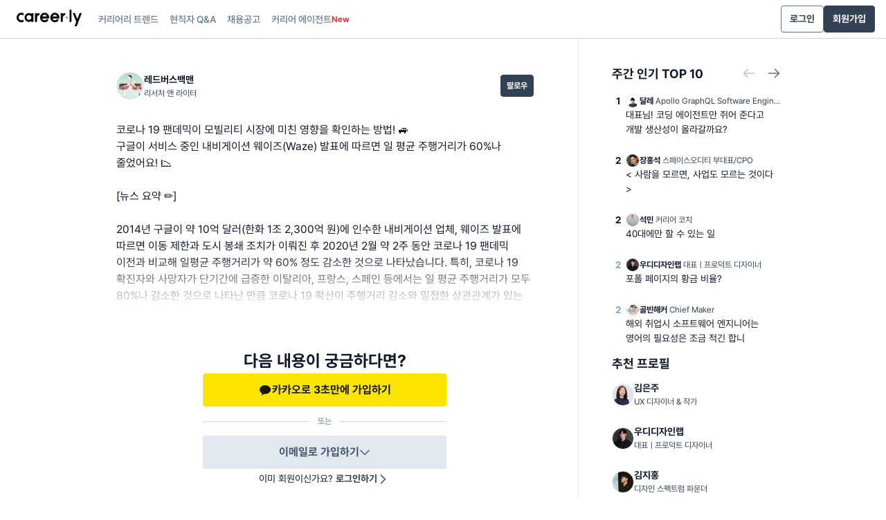

--- FILE ---
content_type: text/html; charset=utf-8
request_url: https://careerly.co.kr/comments/4926
body_size: 56403
content:
<!DOCTYPE html><html lang="ko"><head><link rel="preconnect" href="https://www.google-analytics.com"/><link rel="preconnect" href="https://connect.facebook.net"/><link rel="preconnect" href="https://www.facebook.com"/><link rel="icon" href="/favicon.png"/><link rel="shortcut icon" href="/favicon.png"/><meta charSet="utf-8"/><meta name="viewport" content="width=device-width, initial-scale=1"/><meta name="twitter:card" content="summary"/><meta property="og:type" content="article"/><meta property="og:site_name" content="커리어리"/><link rel="canonical" href="https://careerly.co.kr/comments/4926"/><meta property="al:android:package" content="com.publy.news"/><meta property="al:android:app_name" content="careerly"/><meta property="al:ios:app_store_id" content="1474321863"/><meta property="al:ios:app_name" content="careerly"/><title>코로나 19 팬데믹이 모빌리티 시장에 미친 영향을 확인... | 커리어리</title><meta name="robots" content="index,follow"/><meta name="description" content="레드버스백맨 리서처 앤 라이터 | 코로나 19 팬데믹이 모빌리티 시장에 미친 영향을 확인하는 방법! 🚙 구글이 서비스 중인 내비게이션 웨이즈... | 커리어리"/><meta property="og:title" content="레드버스백맨 / 코로나 19 팬데믹이 모빌리티 시장에 미친 영향을 확인... | 커리어리"/><meta property="og:description" content="코로나 19 팬데믹이 모빌리티 시장에 미친 영향을 확인하는 방법! 🚙 구글이 서비스 중인 내비게이션 웨이즈..."/><meta property="og:url" content="https://careerly.co.kr/comments/4926"/><meta property="og:image" content="https://publy.imgix.net/article-thumbnails/2023.01/ab1d7e6e05b965604d1f15c3e47bae409f187ae1fd64d55a5732080a13318247.webp?w=200&amp;h=200"/><meta property="og:image:alt" content="레드버스백맨 리서처 앤 라이터 | 코로나 19 팬데믹이 모빌리티 시장에 미친 영향을 확인하는 방법! 🚙 구글이 서비스 중인 내비게이션 웨이즈... | 커리어리"/><meta property="twitter:title" content="레드버스백맨 / 코로나 19 팬데믹이 모빌리티 시장에 미친 영향을 확인... | 커리어리"/><meta property="twitter:description" content="코로나 19 팬데믹이 모빌리티 시장에 미친 영향을 확인하는 방법! 🚙 구글이 서비스 중인 내비게이션 웨이즈..."/><meta property="twitter:image" content="https://publy.imgix.net/article-thumbnails/2023.01/ab1d7e6e05b965604d1f15c3e47bae409f187ae1fd64d55a5732080a13318247.webp?w=200&amp;h=200"/><meta property="twitter:img:alt" content="레드버스백맨 리서처 앤 라이터 | 코로나 19 팬데믹이 모빌리티 시장에 미친 영향을 확인하는 방법! 🚙 구글이 서비스 중인 내비게이션 웨이즈... | 커리어리"/><meta property="keywords" content="커리어리,인사이트,네트워크,뉴스,UX 리서치,경험 디자인,라이프 스타일"/><meta property="al:android:url" content="careerly://careerly.co.kr/comments/4926"/><meta property="al:ios:url" content="careerly://careerly.co.kr/comments/4926"/><link rel="preload" as="image" href="[data-uri]"/><meta name="next-head-count" content="31"/><link rel="preload" href="/_next/static/css/7fcab4629b11256f.css" as="style"/><link rel="stylesheet" href="/_next/static/css/7fcab4629b11256f.css" data-n-g=""/><noscript data-n-css=""></noscript><script defer="" nomodule="" src="/_next/static/chunks/polyfills-c67a75d1b6f99dc8.js"></script><script src="/_next/static/chunks/webpack-b2aae8f6611918ab.js" defer=""></script><script src="/_next/static/chunks/framework-e980b8a6a6be3cf8.js" defer=""></script><script src="/_next/static/chunks/main-9982084e53dead32.js" defer=""></script><script src="/_next/static/chunks/pages/_app-d4ed0c48392728a6.js" defer=""></script><script src="/_next/static/chunks/3629-0adc3d4d2ba289a3.js" defer=""></script><script src="/_next/static/chunks/1402-b80b471efd55ad51.js" defer=""></script><script src="/_next/static/chunks/5675-898486cf10f69036.js" defer=""></script><script src="/_next/static/chunks/4571-bac2a5612e2707ac.js" defer=""></script><script src="/_next/static/chunks/156-7ff4075d70432760.js" defer=""></script><script src="/_next/static/chunks/648-aca2af54e61e37aa.js" defer=""></script><script src="/_next/static/chunks/3253-f090410ebecb558f.js" defer=""></script><script src="/_next/static/chunks/3013-b9a0962749dc7758.js" defer=""></script><script src="/_next/static/chunks/9765-35831f74faa72e24.js" defer=""></script><script src="/_next/static/chunks/7536-a413ef09a85ebe7f.js" defer=""></script><script src="/_next/static/chunks/5050-be208b89242319bf.js" defer=""></script><script src="/_next/static/chunks/4473-5be66047f09080e7.js" defer=""></script><script src="/_next/static/chunks/9094-a76af620241929a4.js" defer=""></script><script src="/_next/static/chunks/3731-f99389e1642b2779.js" defer=""></script><script src="/_next/static/chunks/471-87e3bf2dfd1a31ae.js" defer=""></script><script src="/_next/static/chunks/3648-934b6a0662456b04.js" defer=""></script><script src="/_next/static/chunks/7740-c02aff81c4774d08.js" defer=""></script><script src="/_next/static/chunks/7762-4a7d425bce7e8f12.js" defer=""></script><script src="/_next/static/chunks/7818-35efccc05e50fdd6.js" defer=""></script><script src="/_next/static/chunks/4082-2987f64e54f70d47.js" defer=""></script><script src="/_next/static/chunks/5769-5d06af98b91bc757.js" defer=""></script><script src="/_next/static/chunks/6538-f9340f4400ba7084.js" defer=""></script><script src="/_next/static/chunks/8061-f3f39205bfa00fd0.js" defer=""></script><script src="/_next/static/chunks/2550-2af136dfacee1b01.js" defer=""></script><script src="/_next/static/chunks/7319-212a73d391109dad.js" defer=""></script><script src="/_next/static/chunks/8901-48e273216fe0ee5a.js" defer=""></script><script src="/_next/static/chunks/4985-a62d8978b45a83c6.js" defer=""></script><script src="/_next/static/chunks/8753-4230a677c2451a0c.js" defer=""></script><script src="/_next/static/chunks/pages/comments/%5Bid%5D-ba472ff71d30e623.js" defer=""></script><script src="/_next/static/U18EuTKUUjkJrDw6EfjDG/_buildManifest.js" defer=""></script><script src="/_next/static/U18EuTKUUjkJrDw6EfjDG/_ssgManifest.js" defer=""></script></head><body style="overflow-wrap:anywhere;word-break:keep-all"><div id="__next" data-reactroot=""><style>
      #nprogress {
        pointer-events: none;
      }
      #nprogress .bar {
        background: #29D;
        position: fixed;
        z-index: 9999;
        top: 0;
        left: 0;
        width: 100%;
        height: 3px;
      }
      #nprogress .peg {
        display: block;
        position: absolute;
        right: 0px;
        width: 100px;
        height: 100%;
        box-shadow: 0 0 10px #29D, 0 0 5px #29D;
        opacity: 1;
        -webkit-transform: rotate(3deg) translate(0px, -4px);
        -ms-transform: rotate(3deg) translate(0px, -4px);
        transform: rotate(3deg) translate(0px, -4px);
      }
      #nprogress .spinner {
        display: block;
        position: fixed;
        z-index: 1031;
        top: 15px;
        right: 15px;
      }
      #nprogress .spinner-icon {
        width: 18px;
        height: 18px;
        box-sizing: border-box;
        border: solid 2px transparent;
        border-top-color: #29D;
        border-left-color: #29D;
        border-radius: 50%;
        -webkit-animation: nprogresss-spinner 400ms linear infinite;
        animation: nprogress-spinner 400ms linear infinite;
      }
      .nprogress-custom-parent {
        overflow: hidden;
        position: relative;
      }
      .nprogress-custom-parent #nprogress .spinner,
      .nprogress-custom-parent #nprogress .bar {
        position: absolute;
      }
      @-webkit-keyframes nprogress-spinner {
        0% {
          -webkit-transform: rotate(0deg);
        }
        100% {
          -webkit-transform: rotate(360deg);
        }
      }
      @keyframes nprogress-spinner {
        0% {
          transform: rotate(0deg);
        }
        100% {
          transform: rotate(360deg);
        }
      }
    </style><noscript><img height="1" width="1" style="display:none" src="https://www.facebook.com/tr?id=579484675976917&amp;ev=PageView&amp;noscript=1"/></noscript><div class="ThemeProvider_theme-pc__QaFwS"><div style="position:fixed;z-index:9999;top:16px;left:16px;right:16px;bottom:16px;pointer-events:none" class="global-toaster"></div><style data-emotion-css="1yctryj-SkeletonTheme">.css-1yctryj-SkeletonTheme .react-loading-skeleton{background-color:#F1F5F9;background-image:linear-gradient( 90deg,#F1F5F9,#F8FAFC,#F1F5F9 );}</style><div class="css-1yctryj-SkeletonTheme"><nav class="tw-flex tw-flex-wrap tw-h-14 tw-border-0 tw-border-b tw-border-solid tw-border-color-slate-300 tw-bg-color-white tw-sticky tw-w-full tw-min-w-max tw-z-[5] tw-top-0"><div class="tw-bg-white tw-flex tw-justify-between tw-w-full tw-h-full tw-max-w-screen-xl tw-min-w-[1024px] tw-mx-auto tw-px-4"><div class="tw-flex tw-items-center"><a role="presentation" class="tw-p-2 tw-m-0 tw-mr-2 tw-rounded focus-visible:tw-bg-color-slate-50 focus:tw-outline-none focus-visible:tw-outline-none focus-visible:tw-ring-2 focus-visible:tw-ring-color-slate-500 focus-visible:tw-ring-offset-2" aria-label="커리어리 홈" href="/home"><svg width="94" height="24" stroke-width="0" viewBox="0 0 94 24" fill="current" xmlns="http://www.w3.org/2000/svg" class="tw-fill-slate-300 tw-mb-1"><path fill-rule="evenodd" clip-rule="evenodd" d="M90.913 5.20388L87.7172 13.5498L84.3495 5.19499C84.2663 4.9883 84.0663 4.85294 83.844 4.85294H81.8815C81.4946 4.85294 81.2309 5.24541 81.3755 5.60502L86.1874 17.5437L83.9944 23.2565C83.8572 23.6148 84.1208 24 84.5036 24H86.4707C86.6966 24 86.8994 23.8605 86.9803 23.649L93.8811 5.59581C94.018 5.23757 93.7543 4.85294 93.3715 4.85294H91.4222C91.1962 4.85294 90.994 4.99249 90.913 5.20388Z" fill="black"></path><path fill-rule="evenodd" clip-rule="evenodd" d="M73.8533 11.3059C73.8533 12.1116 73.2 12.7648 72.3944 12.7648C71.5884 12.7648 70.9356 12.1116 70.9356 11.3059C70.9356 10.5002 71.5884 9.8471 72.3944 9.8471C73.2 9.8471 73.8533 10.5002 73.8533 11.3059Z" fill="#ED6653"></path><path fill-rule="evenodd" clip-rule="evenodd" d="M40.4233 7.29415C39.537 7.29415 38.7648 7.62335 38.0627 8.30056C37.6661 8.68551 37.367 9.11349 37.1632 9.59048C37.1117 9.71111 37.2002 9.84532 37.3315 9.84519L43.6158 9.83908C43.7467 9.83894 43.8356 9.70418 43.7831 9.58401C43.7357 9.4761 43.6838 9.36952 43.6263 9.26412C43.2949 8.64867 42.8481 8.17665 42.2591 7.81801C41.6792 7.4657 41.0788 7.29415 40.4233 7.29415ZM40.4342 18.2354C38.6257 18.2354 37.0629 17.5424 35.7892 16.1756C34.5464 14.8368 33.9178 13.2017 33.9178 11.3137C33.9178 9.28541 34.6294 7.56613 36.034 6.20363C37.2918 4.99025 38.7675 4.37649 40.4233 4.37649C41.6117 4.37649 42.7396 4.69575 43.7754 5.32537C44.8057 5.95248 45.6185 6.81082 46.1934 7.87691C46.7591 8.92134 47.0473 10.0727 47.0473 11.296V12.2069C47.0473 12.5087 46.8024 12.7536 46.5006 12.7539L37.3264 12.7629C37.1965 12.763 37.1076 12.8959 37.1582 13.0158C37.3378 13.4409 37.5927 13.8302 37.9255 14.1887C38.6426 14.9583 39.4408 15.3177 40.4342 15.3177C41.1112 15.3177 41.7143 15.151 42.2778 14.808C42.7141 14.5397 43.0742 14.1983 43.3692 13.7717C43.5265 13.5445 43.831 13.4741 44.0744 13.6046L45.6892 14.47C45.9695 14.6202 46.0653 14.9783 45.893 15.2453C45.3482 16.0888 44.647 16.7768 43.8032 17.2953L43.7991 17.2978C42.7784 17.9199 41.6464 18.2354 40.4342 18.2354Z" fill="black"></path><path fill-rule="evenodd" clip-rule="evenodd" d="M55.194 7.29415C54.3077 7.29415 53.5355 7.62335 52.8334 8.30056C52.4368 8.68551 52.1377 9.11349 51.9339 9.59048C51.8824 9.71111 51.9709 9.84532 52.1022 9.84519L58.3865 9.83908C58.5174 9.83894 58.6063 9.70418 58.5538 9.58401C58.5064 9.4761 58.4545 9.36952 58.397 9.26412C58.0656 8.64867 57.6188 8.17665 57.0298 7.81801C56.4499 7.4657 55.8495 7.29415 55.194 7.29415ZM55.2049 18.2354C53.3964 18.2354 51.8336 17.5424 50.5598 16.1756C49.3171 14.8368 48.6884 13.2017 48.6884 11.3137C48.6884 9.28541 49.4001 7.56613 50.8047 6.20363C52.0624 4.99025 53.5381 4.37649 55.1939 4.37649C56.3824 4.37649 57.5103 4.69575 58.546 5.32537C59.5763 5.95248 60.3892 6.81082 60.964 7.87691C61.5298 8.92134 61.8179 10.0727 61.8179 11.296V12.2069C61.8179 12.5087 61.5731 12.7536 61.2713 12.7539L52.0971 12.7629C51.9672 12.763 51.8783 12.8959 51.9289 13.0158C52.1085 13.4409 52.3633 13.8302 52.6961 14.1887C53.4132 14.9583 54.2115 15.3177 55.2049 15.3177C55.8818 15.3177 56.485 15.151 57.0484 14.808C57.4847 14.5397 57.8449 14.1983 58.1398 13.7717C58.2971 13.5445 58.6016 13.4741 58.8451 13.6046L60.4598 14.47C60.7402 14.6202 60.8359 14.9783 60.6636 15.2453C60.1188 16.0888 59.4177 16.7768 58.5738 17.2953L58.5697 17.2978C57.549 17.9199 56.417 18.2354 55.2049 18.2354Z" fill="black"></path><path fill-rule="evenodd" clip-rule="evenodd" d="M17.8707 14.7707C15.9602 14.7707 14.4059 13.2164 14.4059 11.3059C14.4059 9.39546 15.9602 7.84122 17.8707 7.84122C19.7811 7.84122 21.3354 9.39546 21.3354 11.3059C21.3354 13.2164 19.7811 14.7707 17.8707 14.7707ZM21.3354 5.47062V5.94528C20.3283 5.293 19.1258 4.91658 17.8349 4.92365C14.3559 4.94275 11.5122 7.78232 11.4884 11.2613C11.4642 14.8067 14.3309 17.6883 17.8707 17.6883C19.148 17.6883 20.3376 17.3129 21.3354 16.6666V17.1413C21.3354 17.4434 21.5803 17.6883 21.8825 17.6883H23.706C24.0081 17.6883 24.253 17.4434 24.253 17.1413V5.47062C24.253 5.1685 24.0081 4.92356 23.706 4.92356H21.8825C21.5803 4.92356 21.3354 5.1685 21.3354 5.47062Z" fill="black"></path><path fill-rule="evenodd" clip-rule="evenodd" d="M78.7768 17.6883H76.9533C76.651 17.6883 76.4062 17.4434 76.4062 17.1413V0.547061C76.4062 0.244947 76.651 0 76.9533 0H78.7768C79.0786 0 79.3239 0.244947 79.3239 0.547061V17.1413C79.3239 17.4434 79.0786 17.6883 78.7768 17.6883Z" fill="black"></path><path fill-rule="evenodd" clip-rule="evenodd" d="M29.5413 5.95203V5.47061C29.5413 5.1685 29.2964 4.92355 28.9942 4.92355H27.1707C26.8686 4.92355 26.6236 5.1685 26.6236 5.47061V17.1413C26.6236 17.4434 26.8686 17.6883 27.1707 17.6883H28.9942C29.2964 17.6883 29.5413 17.4434 29.5413 17.1413V11.3059C29.5413 10.2506 29.931 9.43316 30.7084 8.73611C31.2598 8.24467 31.8598 7.9586 32.5315 7.86888C32.8031 7.83259 33.0062 7.6011 33.0062 7.32706V5.49491C33.0062 5.17342 32.7301 4.92122 32.4099 4.94972C31.3732 5.04185 30.4134 5.37729 29.5413 5.95203Z" fill="black"></path><path fill-rule="evenodd" clip-rule="evenodd" d="M66.7415 5.95203V5.47061C66.7415 5.1685 66.4962 4.92355 66.1944 4.92355H64.3709C64.0686 4.92355 63.8238 5.1685 63.8238 5.47061V17.1413C63.8238 17.4434 64.0686 17.6883 64.3709 17.6883H66.1944C66.4962 17.6883 66.7415 17.4434 66.7415 17.1413V11.3059C66.7415 10.2506 67.1308 9.43316 67.9085 8.73611C68.4597 8.24467 69.0596 7.9586 69.7316 7.86888C70.0033 7.83259 70.2062 7.6011 70.2062 7.32706V5.49491C70.2062 5.17342 69.9299 4.92122 69.6099 4.94972C68.5732 5.04185 67.6136 5.37729 66.7415 5.95203Z" fill="black"></path><path fill-rule="evenodd" clip-rule="evenodd" d="M6.92941 15.3177C4.66467 15.3177 2.83224 13.4314 2.92069 11.1474C3.00338 9.01165 4.77399 7.30368 6.91136 7.2942C7.74896 7.2905 8.52806 7.54484 9.1736 7.98217C9.5378 8.2289 10.0294 7.97091 10.0294 7.53098V5.45534C10.0294 5.23848 9.90169 5.04126 9.70292 4.95437C8.85375 4.58292 7.91576 4.37654 6.92955 4.37649C3.09894 4.3764 0.00840559 7.45973 1.73224e-05 11.2903C-0.00846213 15.1246 3.0972 18.2354 6.92941 18.2354C7.91618 18.2354 8.85457 18.0288 9.70415 17.657C9.90237 17.5702 10.0294 17.3731 10.0294 17.1567V15.0809C10.0294 14.6409 9.53771 14.3831 9.17341 14.6298C8.53253 15.0639 7.76004 15.3177 6.92941 15.3177Z" fill="black"></path></svg></a><a class="
                  tw-flex tw-h-full tw-p-2 tw-items-center tw-gap-1
                  tw-font-medium tw-text-center tw-text-sm tw-leading-none hover:tw-text-slate-900
                  tw-text-slate-500
                " href="/trends"><p>커리어리 트렌드</p></a><a role="presentation" rel="noreferrer" class="
                  tw-flex tw-h-full tw-p-2 tw-items-center tw-gap-1
                  tw-font-medium tw-text-center tw-text-sm tw-leading-none hover:tw-text-slate-900
                  tw-text-slate-500
                " href="/qnas">현직자 Q&amp;A</a><a role="presentation" rel="noreferrer" class="
                  tw-flex tw-h-full tw-p-2 tw-items-center tw-gap-1
                  tw-font-medium tw-text-center tw-text-sm tw-leading-none hover:tw-text-slate-900
                  tw-text-slate-500
                " href="/jobposting">채용공고</a><a role="presentation" rel="noreferrer" class="
                  tw-flex tw-h-full tw-p-2 tw-items-center tw-gap-1
                  tw-font-medium tw-text-center tw-text-sm tw-leading-none hover:tw-text-slate-900
                  tw-text-slate-500
                " href="/career-agent">커리어 에이전트<span class="tw-text-xs tw-text-red-600 tw-font-semibold">New</span></a></div><div class="tw-flex tw-relative tw-items-center tw-gap-1"><div><button type="button" class="tw-inline-flex tw-items-center tw-justify-center tw-border tw-border-solid hover:tw-bg-color-slate-50 tw-text-color-text-button-primary tw-border-color-slate-500 tw-text-sm tw-px-3 tw-py-2 tw-rounded tw-font-bold   focus-visible:tw-outline-none focus-visible:tw-ring-2 focus-visible:tw-ring-offset-2 focus-visible:tw-ring-color-slate-500"><span class="tw-text-ellipsis tw-line-clamp-1 ">로그인</span></button></div><div><button type="button" class="tw-inline-flex tw-items-center tw-justify-center tw-border tw-border-solid tw-bg-color-background-button-primary-bold-enabled hover:tw-bg-color-background-button-primary-bold-hover tw-text-color-white tw-border-color-slate-700 tw-text-sm tw-px-3 tw-py-2 tw-rounded tw-font-bold   focus-visible:tw-outline-none focus-visible:tw-ring-2 focus-visible:tw-ring-offset-2 focus-visible:tw-ring-color-slate-500"><span class="tw-text-ellipsis tw-line-clamp-1 ">회원가입</span></button></div></div></div></nav><div class="tw-min-h-screen"><div class="tw-fixed-container-grid"><div class="tw-flex tw-flex-col tw-py-8 tw-col-span-8 tw-gap-16 tw-pb-20"><div class="tw-bg-color-white  "><div class="tw-flex tw-justify-between tw-items-center tw-gap-3 tw-p-4"><a class="tw-flex tw-gap-3 tw-items-center" aria-label="레드버스백맨 (리서처 앤 라이터) 님의 프로필" href="/profiles/389"><div class="tw-w-10 tw-h-10 tw-profile-image"><span style="box-sizing:border-box;display:inline-block;overflow:hidden;width:initial;height:initial;background:none;opacity:1;border:0;margin:0;padding:0;position:relative;max-width:100%"><span style="box-sizing:border-box;display:block;width:initial;height:initial;background:none;opacity:1;border:0;margin:0;padding:0;max-width:100%"><img style="display:block;max-width:100%;width:initial;height:initial;background:none;opacity:1;border:0;margin:0;padding:0" alt="" aria-hidden="true" src="data:image/svg+xml,%3csvg%20xmlns=%27http://www.w3.org/2000/svg%27%20version=%271.1%27%20width=%2780%27%20height=%2780%27/%3e"/></span><img alt="레드버스백맨님의 프로필 사진" src="[data-uri]" decoding="async" data-nimg="intrinsic" class="tw-object-cover" style="position:absolute;top:0;left:0;bottom:0;right:0;box-sizing:border-box;padding:0;border:none;margin:auto;display:block;width:0;height:0;min-width:100%;max-width:100%;min-height:100%;max-height:100%"/></span></div><div class="tw-flex-1"><p class="tw-text-sm tw-font-bold tw-text-slate-900">레드버스백맨</p><p class="tw-text-xs tw-text-color-text-subtle tw-line-clamp-1 tw-break-all">리서처 앤 라이터</p></div></a><div class="tw-flex tw-items-center tw-gap-3"><button type="button" class="tw-inline-flex tw-items-center tw-justify-center tw-border tw-border-solid tw-bg-color-background-button-primary-bold-enabled hover:tw-bg-color-background-button-primary-bold-hover tw-text-color-white tw-border-color-slate-700 tw-text-xs tw-px-2 tw-py-1.5 tw-rounded tw-font-bold   focus-visible:tw-outline-none focus-visible:tw-ring-2 focus-visible:tw-ring-offset-2 focus-visible:tw-ring-color-slate-500"><span class="tw-text-ellipsis tw-line-clamp-1 ">팔로우</span></button></div></div><div class="tw-max-h-[18rem] tw-overflow-hidden tw-relative"><div class="tw-bg-gradient-to-t tw-from-color-white tw-w-full tw-h-20 tw-absolute tw-bottom-0"></div><div class="tw-p-4"><div><div class="ProseMirror auto-line-break tw-text-base tw-text-color-slate-900 tw-whitespace-pre-wrap">코로나 19 팬데믹이 모빌리티 시장에 미친 영향을 확인하는 방법! 🚙
구글이 서비스 중인 내비게이션 웨이즈(Waze) 발표에 따르면 일 평균 주행거리가 60%나 줄었어요! 📉

[뉴스 요약 ✏️]

2014년 구글이 약 10억 달러(한화 1조 2,300억 원)에 인수한 내비게이션 업체, 웨이즈 발표에 따르면 이동 제한과 도시 봉쇄 조치가 이뤄진 후 2020년 2월 약 2주 동안 코로나 19 팬데믹 이전과 비교해 일평균 주행거리가 약 60% 정도 감소한 것으로 나타났습니다. 특히, 코로나 19 확진자와 사망자가 단기간에 급증한 이탈리아, 프랑스, 스페인 등에서는 일 평균 주행거리가 모두 80%나 감소한 것으로 나타난 만큼 코로나 19 확산이 주행거리 감소와 밀접한 상관관계가 있는 것으로 보입니다.

드라이브 스루 서비스가 상대적으로 보편화 된 미국에서는 일 주행거리가 평균 67% 감소한 것으로 나타난 만큼, 인프라와 서비스가 코로나 19 팬데믹 현상에서 주행거리에 영향을 미치는 변수로 작용하고 있습니다. 사태가 장기화 될 수록 더 많은 서비스의 드라이브 스루 적용, 길가 픽업(Curbside Pickup) 등이 늘어나면서 주행거리는 다시 회복할 것으로 예상되고요!

[큐레이터의 문장 🎒]

코로나 19 팬데믹 현상으로 모빌리티 서비스에 대한 수요가 급감한 것은 사실입니다.
이동이 멈추고, 사회적 거리두기에 적응하는 과정에서 대기 오염이 감소한 것도 NASA 위성 사진으로 확인할 수 있었습니다.

가장 심각한 전염병이 창궐했을 때, 가장 먼저 영향을 받는 산업 중 하나가 모빌리티 서비스라는 점 그리고 그나마 안전한 방법이 드라이브 스루라는 점을 가만히 생각해 볼 필요가 있습니다. 자율주행기술이 적용된다면, 모빌리티 서비스는 코로나 19 팬데민 현상을 해결하는 단서가 될 수 있으니까요!

[함께 보면 좋은 콘텐츠 📮]

로보티즈 &quot;올해부터 자율주행 배송로봇 운행, 코로나 19 대응 서비스 제공&quot; 🤖
<!-- -->https://www.mk.co.kr/news/stock/view/2020/03/325116/</div></div></div><div id="article" class="tw-px-4 tw-py-2"><a href="https://medium.com/waze/working-together-to-help-communities-navigate-covid-19-af47062fb7ca" target="_blank" rel="origin"><div class="tw-border tw-border-solid tw-border-slate-200 tw-rounded-lg tw-overflow-hidden tw-bg-slate-50 tw-flex"><div class="tw-flex-1 tw-p-4"><p class="tw-mb-1 tw-text-sm tw-font-bold tw-text-slate-900 tw-line-clamp-3">Working Together to Help Communities Navigate COVID-19</p><p class="tw-text-sm tw-text-slate-700 tw-line-clamp-1">Medium</p></div><span style="box-sizing:border-box;display:inline-block;overflow:hidden;width:initial;height:initial;background:none;opacity:1;border:0;margin:0;padding:0;position:relative;max-width:100%"><span style="box-sizing:border-box;display:block;width:initial;height:initial;background:none;opacity:1;border:0;margin:0;padding:0;max-width:100%"><img style="display:block;max-width:100%;width:initial;height:initial;background:none;opacity:1;border:0;margin:0;padding:0" alt="" aria-hidden="true" src="data:image/svg+xml,%3csvg%20xmlns=%27http://www.w3.org/2000/svg%27%20version=%271.1%27%20width=%27160%27%20height=%27120%27/%3e"/></span><img alt="Working Together to Help Communities Navigate COVID-19" src="[data-uri]" decoding="async" data-nimg="intrinsic" class="tw-flex-none tw-object-cover tw-bg-white" style="position:absolute;top:0;left:0;bottom:0;right:0;box-sizing:border-box;padding:0;border:none;margin:auto;display:block;width:0;height:0;min-width:100%;max-width:100%;min-height:100%;max-height:100%;background-size:cover;background-position:0% 0%;filter:blur(20px);background-image:url(&quot;[data-uri]&quot;)"/><noscript><img alt="Working Together to Help Communities Navigate COVID-19" srcSet="/_next/image?url=https%3A%2F%2Fpubly.imgix.net%2Farticle-thumbnails%2F2023.01%2Fab1d7e6e05b965604d1f15c3e47bae409f187ae1fd64d55a5732080a13318247.webp%3Fw%3D200%26h%3D200&amp;w=256&amp;q=75 1x, /_next/image?url=https%3A%2F%2Fpubly.imgix.net%2Farticle-thumbnails%2F2023.01%2Fab1d7e6e05b965604d1f15c3e47bae409f187ae1fd64d55a5732080a13318247.webp%3Fw%3D200%26h%3D200&amp;w=384&amp;q=75 2x" src="/_next/image?url=https%3A%2F%2Fpubly.imgix.net%2Farticle-thumbnails%2F2023.01%2Fab1d7e6e05b965604d1f15c3e47bae409f187ae1fd64d55a5732080a13318247.webp%3Fw%3D200%26h%3D200&amp;w=384&amp;q=75" decoding="async" data-nimg="intrinsic" style="position:absolute;top:0;left:0;bottom:0;right:0;box-sizing:border-box;padding:0;border:none;margin:auto;display:block;width:0;height:0;min-width:100%;max-width:100%;min-height:100%;max-height:100%" class="tw-flex-none tw-object-cover tw-bg-white" loading="lazy"/></noscript></span></div></a></div></div><div class="tw-flex tw-flex-col tw-gap-10 tw-max-w-sm tw-px-4 tw-mx-auto tw-py-14"><div class="tw-w-full tw-flex tw-flex-col tw-gap-2 tw-text-center"><p class="tw-text-2xl tw-text-color-text-bold tw-font-bold">다음 내용이 궁금하다면?</p></div><div><button type="submit" class="tw-w-full tw-bg-[#FEE500] tw-rounded tw-py-3 tw-flex tw-items-center tw-justify-center tw-gap-1 focus:tw-outline-none focus-visible:tw-outline-none focus-visible:tw-ring-2 focus-visible:tw-ring-color-slate-500 focus-visible:tw-ring-offset-2"><img class="tw-h-5 tw-w-5" src="[data-uri]" alt="kakao_icon"/><span class="tw-font-bold tw-text-base tw-text-color-slate-900">카카오로 3초만에 가입하기</span></button><form><div class="tw-flex tw-flex-row tw-justify-between tw-items-center"><div class="tw-bg-color-slate-300 tw-w-1/2 tw-h-px"></div><p class="tw-flex tw-shrink-0 tw-p-3 tw-text-xs tw-text-color-slate-500">또는</p><div class="tw-bg-color-slate-300 tw-w-1/2 tw-h-px"></div></div><div class="tw-bg-color-slate-200 tw-rounded"><button class="tw-w-full tw-bg-color-slate-200 tw-rounded tw-py-3 tw-flex tw-justify-center tw-items-center tw-gap-1 focus:tw-outline-none focus-visible:tw-outline-none focus-visible:tw-ring-2 focus-visible:tw-ring-color-slate-500 focus-visible:tw-ring-offset-2" id="headlessui-disclosure-button-undefined" type="button" aria-expanded="false" data-headlessui-state=""><span class="tw-font-bold tw-text-base tw-text-color-slate-600">이메일로 가입하기</span><svg width="16" height="16" stroke-width="0" viewBox="0 0 24 24" xmlns="http://www.w3.org/2000/svg" class=" tw-fill-color-slate-600"><g><g id="style=outline"><path id="arrowDown" fill-rule="evenodd" clip-rule="evenodd" d="M12 15.5858L20.2929 7.29289C20.6834 6.90237 21.3166 6.90237 21.7071 7.29289C22.0976 7.68342 22.0976 8.31658 21.7071 8.70711L12.7071 17.7071C12.3166 18.0976 11.6834 18.0976 11.2929 17.7071L2.29289 8.70711C1.90237 8.31658 1.90237 7.68342 2.29289 7.29289C2.68342 6.90237 3.31658 6.90237 3.70711 7.29289L12 15.5858Z"></path></g></g></svg></button></div></form></div><div class="tw-flex tw-flex-row tw-justify-center tw-items-center tw-gap-2"><p class="tw-text-sm tw-text-color-slate-900">이미 회원이신가요?</p><button type="button" class="tw-flex tw-items-center tw-gap-1 tw-p-1 tw-group tw-rounded hover:tw-bg-color-slate-50 focus:tw-bg-color-slate-50 focus:tw-outline-none focus-visible:tw-outline-none focus-visible:tw-ring-2 focus-visible:tw-ring-color-slate-500 focus-visible:tw-ring-offset-2"><span class="tw-text-sm tw-font-bold tw-text-color-slate-700 group-hover:tw-text-color-slate-800">로그인하기</span><svg width="16" height="16" stroke-width="0" viewBox="0 0 24 24" xmlns="http://www.w3.org/2000/svg" class="tw-fill-color-slate-700 group-hover:tw-fill-color-slate-800"><g><g id="style=outline"><path id="arrowRight" fill-rule="evenodd" clip-rule="evenodd" d="M15.5858 12L7.29289 20.2929C6.90237 20.6834 6.90237 21.3166 7.29289 21.7071C7.68342 22.0976 8.31658 22.0976 8.70711 21.7071L17.7071 12.7071C18.0976 12.3166 18.0976 11.6834 17.7071 11.2929L8.70711 2.29289C8.31658 1.90237 7.68342 1.90237 7.29289 2.29289C6.90237 2.68342 6.90237 3.31658 7.29289 3.70711L15.5858 12Z"></path></g></g></svg></button></div></div><div class="tw-mx-4 tw-mb-2 tw-border tw-border-solid tw-border-x-0 tw-border-t-0 tw-border-slate-200 tw-py-4"><p class="tw-text-sm tw-text-slate-500">2020년 4월 17일 오전 12:20</p></div><div class="tw-flex tw-justify-between tw-px-1"><div class="tw-p-3 tw-flex tw-items-center"><button type="button" class="tw-p-0 tw-flex tw-items-center false" aria-label="좋아요 16명"><p class="tw-text-xs tw-text-slate-500 hover:tw-underline tw-underline-offset-2">좋아요 <b>16</b></p></button></div><a role="presentation" class="tw-p-3 tw-flex tw-flex-wrap tw-justify-end tw-pointer-events-none" href="/comments/4926"><p class="tw-text-xs tw-text-slate-500 false">저장 <b>16</b> • <!-- -->조회 <b>911</b></p></a></div><div class="tw-flex tw-items-center tw-justify-between tw-pb-1 tw-px-1"><div class="tw-flex"><button type="button" class="tw-flex tw-items-center tw-gap-1 tw-p-3 focus:tw-outline-none false"><svg width="24" height="24" stroke-width="0" viewBox="0 0 24 24" xmlns="http://www.w3.org/2000/svg" class="tw-fill-slate-500 tw-w-5 tw-h-5"><g><g id="style=outline"><path id="Union" fill-rule="evenodd" clip-rule="evenodd" d="M11.7105 2C11.1269 2 10.5626 2.22616 10.1429 2.63603C9.72241 3.04668 9.48168 3.60876 9.48168 4.2V5.081C9.48168 5.8511 9.24202 6.45313 8.70554 7.1517L6.98522 9.3909C6.95407 9.43146 6.92261 9.47208 6.89106 9.51283C6.79113 9.64188 6.69013 9.7723 6.59499 9.90573C6.43439 9.81652 6.2657 9.74167 6.09165 9.6816C5.74159 9.56076 5.37108 9.5 5 9.5C4.62892 9.5 4.25841 9.56076 3.90835 9.6816C3.55835 9.80241 3.23 9.98293 2.9456 10.2199C2.66093 10.4572 2.42331 10.7487 2.25676 11.0838C2.08976 11.4197 2 11.7884 2 12.1667V19.3333C2 20.1055 2.3695 20.7999 2.9456 21.28C3.51639 21.7556 4.25733 21.9999 5 21.9999C5.74267 21.9999 6.48361 21.7556 7.0544 21.28C7.15661 21.1948 7.25231 21.1029 7.3406 21.005C7.52088 21.1423 7.71506 21.2621 7.9205 21.3624L7.98188 21.3923C8.84377 21.813 10.0667 21.9997 10.9236 22H17.24C18.0332 22.0002 18.805 21.7322 19.4237 21.237C20.0423 20.7419 20.4707 20.0491 20.6301 19.2737L20.6306 19.2709L21.931 13.0756L21.932 13.0707C22.0337 12.5742 22.0212 12.0616 21.8956 11.5706C21.7701 11.0796 21.5349 10.6237 21.2088 10.2353C20.8828 9.8469 20.4742 9.53581 20.0134 9.32283C19.5527 9.10988 19.0504 8.99986 18.5426 8.9998H15V5.1998C15 4.19458 14.5473 3.54265 13.9789 2.9875C13.3903 2.41277 12.6958 2 11.7105 2ZM6 18.3179C6 18.3171 6 18.3164 6 18.3156V12.1667C6 12.1072 5.9863 12.0424 5.95228 11.974C5.91781 11.9046 5.86079 11.8287 5.77403 11.7564C5.687 11.6838 5.57439 11.6188 5.43908 11.5721C5.30384 11.5255 5.15421 11.5 5 11.5C4.84579 11.5 4.69616 11.5255 4.56092 11.5721C4.42561 11.6188 4.31301 11.6838 4.22597 11.7564C4.13921 11.8287 4.08219 11.9046 4.04772 11.974C4.0137 12.0424 4 12.1072 4 12.1667V19.3333C4 19.4451 4.05193 19.5985 4.22597 19.7435C4.40533 19.893 4.6818 19.9999 5 19.9999C5.3182 19.9999 5.59467 19.893 5.77403 19.7435C5.94807 19.5985 6 19.4451 6 19.3333V18.3179ZM8 18.3169C8.00012 18.5717 8.07271 18.8235 8.21195 19.0436C8.35158 19.2643 8.55351 19.4458 8.79762 19.5649L8.85912 19.595C9.36087 19.8398 10.256 19.9997 10.9236 20H17.24C17.5835 20.0001 17.9137 19.8839 18.174 19.6755C18.4338 19.4675 18.6074 19.1819 18.6713 18.8699L18.6723 18.865L19.9726 12.6697L19.9731 12.6675C20.0135 12.4684 20.0084 12.2632 19.958 12.0661C19.9073 11.8681 19.812 11.6819 19.6771 11.5212C19.5421 11.3604 19.3707 11.2291 19.1743 11.1383C18.9777 11.0474 18.762 10.9998 18.5426 10.9998H13V5.1998C13 4.93199 12.9348 4.76342 12.5815 4.41839C12.2483 4.09295 12.0287 4 11.7105 4C11.6423 4 11.5814 4.02669 11.5403 4.06691C11.4999 4.10635 11.4817 4.15472 11.4817 4.2V5.081C11.4817 6.38799 11.0314 7.4068 10.2917 8.3699L8.57141 10.6091C8.20951 11.0803 8.12046 11.1967 8.06816 11.318C8.03833 11.3872 8 11.5066 8 12L8 18.3156C8 18.3161 8 18.3165 8 18.3169Z"></path></g></g></svg><p class="tw-font-bold tw-text-xs tw-text-slate-500">좋아요</p></button><button type="button" class="tw-flex tw-items-center tw-gap-1 tw-p-3 focus:tw-outline-none false"><svg width="24" height="24" stroke-width="0" viewBox="0 0 24 24" xmlns="http://www.w3.org/2000/svg" class="tw-fill-slate-500 tw-w-5 tw-h-5"><g><g id="style=outline"><g id="Union"><path d="M19.3033 5.37151L15.8991 2.26144C15.5197 1.91292 14.903 1.91297 14.5231 2.2609C14.1428 2.60748 14.1433 3.17041 14.5231 3.51741L16.2679 5.1114H6.89189C4.7454 5.1114 3 6.70694 3 8.66698V13.867C3 14.3578 3.43582 14.7559 3.97297 14.7559C4.51012 14.7559 4.94595 14.3578 4.94595 13.867V8.66698C4.94595 7.68748 5.81975 6.88919 6.89189 6.88919H16.2679L14.5231 8.48318C14.1432 8.83026 14.1428 9.3934 14.5234 9.73995C14.9024 10.085 15.5189 10.0884 15.8991 9.73915L19.3034 6.62902C19.4949 6.45608 19.5892 6.2276 19.5892 6.00029C19.5892 5.77265 19.4952 5.54588 19.3033 5.37151Z"></path><path d="M20.027 9.24389C19.4897 9.24389 19.0541 9.64313 19.0541 10.1328V15.3346C19.0541 16.3141 18.1803 17.1124 17.1081 17.1124H7.73211L9.47745 15.5179C9.66732 15.3432 9.76216 15.1156 9.76216 14.8884C9.76216 14.6616 9.66762 14.4334 9.47672 14.26C9.09684 13.9131 8.48051 13.9128 8.10122 14.2604L4.6964 17.371C4.31521 17.7181 4.31495 18.2817 4.6967 18.6283L8.10129 21.7387C8.48072 22.0874 9.0973 22.0869 9.47716 21.7386C9.85668 21.3907 9.8571 20.8298 9.47686 20.4824L7.73211 18.8884H17.1081C19.2546 18.8884 21 17.2929 21 15.3328V10.1328C21 9.64205 20.5642 9.24389 20.027 9.24389Z"></path></g></g></g></svg><p class="tw-font-bold tw-text-xs tw-text-slate-500">리포스트</p></button></div><div class="tw-flex-1 tw-flex tw-justify-end"><button type="button" class="tw-p-3 tw-flex tw-gap-1 tw-items-center focus:tw-outline-none false false" aria-label="게시물 저장하기"><svg width="24" height="24" stroke-width="0" viewBox="0 0 24 24" xmlns="http://www.w3.org/2000/svg" class="tw-fill-slate-500 tw-w-5 tw-h-5"><g><g id="style=outline"><path id="bookMark" fill-rule="evenodd" clip-rule="evenodd" d="M21 3C21 2.44772 20.5523 2 20 2H4C3.44772 2 3 2.44772 3 3V20.1216C3 20.3205 3.05932 20.5149 3.17039 20.6799C3.47875 21.1381 4.10016 21.2596 4.55834 20.9512L11.4417 16.3186C11.7792 16.0915 12.2208 16.0915 12.5583 16.3186L19.4417 20.9512C19.6067 21.0623 19.8011 21.1216 20 21.1216C20.5523 21.1216 21 20.6739 21 20.1216V3ZM5 4H19V18.243L13.675 14.6594L13.4932 14.5462C12.5076 13.9802 11.2781 14.018 10.325 14.6594L5 18.242V4Z"></path></g></g></svg></button><button type="button" class="tw-p-3 tw-flex tw-items-center focus:tw-outline-none false" aria-label="공유하기"><svg width="24" height="24" stroke-width="0" viewBox="0 0 24 24" xmlns="http://www.w3.org/2000/svg" class="tw-fill-slate-500 tw-w-5 tw-h-5"><g><g id="style=outline"><path id="Vector (Stroke)" fill-rule="evenodd" clip-rule="evenodd" d="M16.2093 2.42247C17.1582 1.94792 18.2568 1.86976 19.2633 2.20519C20.2699 2.54062 21.1019 3.26216 21.5765 4.21108C21.8115 4.68093 21.9516 5.19247 21.9889 5.71648C22.0262 6.24049 21.9599 6.76671 21.7938 7.2651C21.6277 7.76349 21.3651 8.22428 21.0209 8.62117C20.6767 9.01807 20.2577 9.34328 19.7879 9.57825C19.318 9.81323 18.8065 9.95335 18.2825 9.99063C17.7585 10.0279 17.2322 9.96161 16.7339 9.79552C16.2355 9.62944 15.7747 9.36681 15.3778 9.02264C15.2363 8.89996 15.104 8.76778 14.9815 8.62718L9.91092 11.1625C9.96868 11.4331 9.9991 11.7135 9.9991 12.0004C9.9991 12.2873 9.96868 12.5677 9.91092 12.8382L14.9815 15.3735C15.4468 14.8389 16.0501 14.4328 16.7339 14.2049C17.2324 14.0387 17.7586 13.9724 18.2827 14.0096C18.8068 14.0469 19.3184 14.187 19.7883 14.4219C20.7374 14.8965 21.4591 15.7286 21.7946 16.7352C22.1301 17.7418 22.0521 18.8405 21.5775 19.7896C21.103 20.7386 20.2709 21.4603 19.2643 21.7959C18.2576 22.1314 17.1589 22.0533 16.2099 21.5788C15.2608 21.1043 14.5391 20.2722 14.2036 19.2655C13.9757 18.5817 13.9386 17.8554 14.087 17.1624L9.01662 14.6272C8.65272 15.045 8.20349 15.3856 7.69493 15.6235C6.87879 16.0053 5.95764 16.1004 5.08073 15.8933C4.20381 15.6862 3.4225 15.1891 2.86335 14.4826C2.30421 13.776 2 12.9014 2 12.0004C2 11.0993 2.30421 10.2247 2.86335 9.51813C3.4225 8.81158 4.20381 8.3145 5.08073 8.10743C5.95764 7.90035 6.87879 7.99541 7.69493 8.37721C8.20349 8.61512 8.65272 8.95568 9.01662 9.37357L14.087 6.83838C13.9386 6.14549 13.9756 5.41933 14.2034 4.73562C14.5389 3.72908 15.2604 2.89701 16.2093 2.42247ZM7.78873 12.895C7.92307 12.6263 7.9991 12.3231 7.9991 12.0004C7.9991 11.6776 7.92307 11.3744 7.78873 11.1057M7.78867 12.8951C7.58714 13.298 7.2555 13.6211 6.84746 13.8119C6.43939 14.0028 5.97882 14.0504 5.54036 13.9468C5.10191 13.8433 4.71125 13.5948 4.43168 13.2415C4.15211 12.8882 4 12.4509 4 12.0004C4 11.5498 4.15211 11.1125 4.43168 10.7592C4.71125 10.406 5.10191 10.1574 5.54036 10.0539C5.97882 9.95036 6.43939 9.99789 6.84746 10.1888C7.2555 10.3797 7.58714 10.7027 7.78867 11.1056M18.631 4.10261C18.1277 3.93488 17.5784 3.97396 17.1039 4.21125C16.6294 4.44855 16.2686 4.86462 16.1009 5.36793C15.9331 5.87125 15.9722 6.42058 16.2095 6.89508C16.327 7.13003 16.4896 7.33953 16.6881 7.51163C16.8865 7.68373 17.117 7.81506 17.3662 7.89811C17.6154 7.98116 17.8785 8.01431 18.1406 7.99567C18.4026 7.97703 18.6584 7.90696 18.8933 7.78947C19.1283 7.67197 19.3378 7.50935 19.5099 7.31088C19.682 7.11242 19.8133 6.882 19.8964 6.63279C19.9794 6.38357 20.0126 6.12044 19.9939 5.85841C19.9753 5.59638 19.9052 5.34059 19.7877 5.10564C19.5504 4.63114 19.1343 4.27034 18.631 4.10261ZM18.1409 16.0046C17.8788 15.986 17.6157 16.0191 17.3664 16.1022C16.863 16.27 16.4468 16.6309 16.2095 17.1056C15.9722 17.5802 15.9332 18.1297 16.101 18.6331C16.2688 19.1365 16.6297 19.5526 17.1043 19.7899C17.5789 20.0272 18.1284 20.0663 18.6318 19.8985C19.1352 19.7307 19.5514 19.3698 19.7887 18.8951C20.026 18.4205 20.065 17.8711 19.8972 17.3677C19.7294 16.8642 19.3685 16.4481 18.8939 16.2108C18.6589 16.0933 18.403 16.0232 18.1409 16.0046Z"></path></g></g></svg></button></div></div></div><div><h3 class="tw-mb-6 tw-text-2xl tw-text-color-text-bold">댓글<!-- --> <!-- -->0</h3><div class="tw-bg-color-white tw-border tw-border-solid tw-border-color-slate-200"><form class="tw-p-4"><div class="tw-flex &#x27;tw-gap-4 tw-items-center"><div class="tw-w-full tw-flex tw-gap-3"><img class="tw-flex-none tw-w-8 tw-h-8 tw-object-cover tw-rounded-full tw-border tw-border-solid tw-border-slate-200" src="[data-uri]" alt=""/><div style="position:relative;overflow-y:visible" class="mentions-pc mentions-pc--multiLine"><div class="mentions-pc__control"><div style="position:relative;box-sizing:border-box;width:100%;color:transparent;overflow:hidden;white-space:pre-wrap;word-wrap:break-word;border:1px solid transparent;text-align:start" class="mentions-pc__highlighter"> </div><textarea placeholder="로그인하고 댓글을 남겨보세요." readonly="" style="display:block;width:100%;position:absolute;margin:0;top:0;left:0;box-sizing:border-box;background-color:transparent;font-family:inherit;font-size:inherit;letter-spacing:inherit;height:100%;bottom:0;overflow:hidden;resize:none" class="mentions-pc__input"></textarea></div></div></div></div></form><ul></ul></div></div><div class="tw-flex tw-flex-col tw-gap-3"><div class="tw-bg-color-white"><div class="tw-p-4 tw-flex tw-items-center tw-gap-3"><div class="tw-bg-color-slate-100 tw-animate-pulse tw-rounded-full tw-w-10 tw-h-10"></div><div class="tw-flex tw-flex-col tw-gap-1"><div class="tw-bg-color-slate-100 tw-animate-pulse tw-rounded tw-w-10 tw-h-4"></div><div class="tw-bg-color-slate-100 tw-animate-pulse tw-rounded tw-w-20 tw-h-4"></div><div class="tw-bg-color-slate-100 tw-animate-pulse tw-rounded tw-w-12 tw-h-4"></div></div></div><div class="tw-p-4 tw-flex tw-flex-col tw-gap-1"><div class="tw-bg-color-slate-100 tw-animate-pulse tw-rounded tw-w-full tw-h-5"></div><div class="tw-bg-color-slate-100 tw-animate-pulse tw-rounded tw-w-full tw-h-5"></div><div class="tw-bg-color-slate-100 tw-animate-pulse tw-rounded tw-w-full tw-h-5"></div><div class="tw-bg-color-slate-100 tw-animate-pulse tw-rounded tw-w-1/2 tw-h-5"></div></div><div class="tw-px-4 tw-py-2 tw-flex"><div class="tw-bg-color-slate-100 tw-animate-pulse tw-rounded-lg tw-w-full tw-h-[7.5rem]"></div></div><div class="tw-p-4 tw-flex tw-items-center tw-justify-between"><div class="tw-bg-color-slate-100 tw-animate-pulse tw-rounded tw-w-20 tw-h-5"></div><div class="tw-bg-color-slate-100 tw-animate-pulse tw-rounded tw-w-20 tw-h-5"></div></div></div><hr class="tw-border-color-slate-200 tw-my-0 tw-w-full"/><div class="tw-bg-color-white"><div class="tw-p-4 tw-flex tw-items-center tw-gap-3"><div class="tw-bg-color-slate-100 tw-animate-pulse tw-rounded-full tw-w-10 tw-h-10"></div><div class="tw-flex tw-flex-col tw-gap-1"><div class="tw-bg-color-slate-100 tw-animate-pulse tw-rounded tw-w-10 tw-h-4"></div><div class="tw-bg-color-slate-100 tw-animate-pulse tw-rounded tw-w-20 tw-h-4"></div><div class="tw-bg-color-slate-100 tw-animate-pulse tw-rounded tw-w-12 tw-h-4"></div></div></div><div class="tw-p-4 tw-flex tw-flex-col tw-gap-1"><div class="tw-bg-color-slate-100 tw-animate-pulse tw-rounded tw-w-full tw-h-5"></div><div class="tw-bg-color-slate-100 tw-animate-pulse tw-rounded tw-w-full tw-h-5"></div><div class="tw-bg-color-slate-100 tw-animate-pulse tw-rounded tw-w-full tw-h-5"></div><div class="tw-bg-color-slate-100 tw-animate-pulse tw-rounded tw-w-1/2 tw-h-5"></div></div><div class="tw-px-4 tw-py-2 tw-flex"><div class="tw-bg-color-slate-100 tw-animate-pulse tw-rounded-lg tw-w-full tw-h-[7.5rem]"></div></div><div class="tw-p-4 tw-flex tw-items-center tw-justify-between"><div class="tw-bg-color-slate-100 tw-animate-pulse tw-rounded tw-w-20 tw-h-5"></div><div class="tw-bg-color-slate-100 tw-animate-pulse tw-rounded tw-w-20 tw-h-5"></div></div></div><hr class="tw-border-color-slate-200 tw-my-0 tw-w-full"/><div class="tw-bg-color-white"><div class="tw-p-4 tw-flex tw-items-center tw-gap-3"><div class="tw-bg-color-slate-100 tw-animate-pulse tw-rounded-full tw-w-10 tw-h-10"></div><div class="tw-flex tw-flex-col tw-gap-1"><div class="tw-bg-color-slate-100 tw-animate-pulse tw-rounded tw-w-10 tw-h-4"></div><div class="tw-bg-color-slate-100 tw-animate-pulse tw-rounded tw-w-20 tw-h-4"></div><div class="tw-bg-color-slate-100 tw-animate-pulse tw-rounded tw-w-12 tw-h-4"></div></div></div><div class="tw-p-4 tw-flex tw-flex-col tw-gap-1"><div class="tw-bg-color-slate-100 tw-animate-pulse tw-rounded tw-w-full tw-h-5"></div><div class="tw-bg-color-slate-100 tw-animate-pulse tw-rounded tw-w-full tw-h-5"></div><div class="tw-bg-color-slate-100 tw-animate-pulse tw-rounded tw-w-full tw-h-5"></div><div class="tw-bg-color-slate-100 tw-animate-pulse tw-rounded tw-w-1/2 tw-h-5"></div></div><div class="tw-px-4 tw-py-2 tw-flex"><div class="tw-bg-color-slate-100 tw-animate-pulse tw-rounded-lg tw-w-full tw-h-[7.5rem]"></div></div><div class="tw-p-4 tw-flex tw-items-center tw-justify-between"><div class="tw-bg-color-slate-100 tw-animate-pulse tw-rounded tw-w-20 tw-h-5"></div><div class="tw-bg-color-slate-100 tw-animate-pulse tw-rounded tw-w-20 tw-h-5"></div></div></div><hr class="tw-border-color-slate-200 tw-my-0 tw-w-full"/></div></div><div class="tw-col-span-4 tw-col-start-9 tw-pl-12 tw-border tw-border-solid tw-border-color-slate-200 tw-border-y-0 tw-border-r-0 tw-sticky tw-top-14 tw-h-[calc(100vh-56px)] tw-overflow-y-auto tw-overscroll-y-contain hide-scroll-bar"><div class="tw-pt-8 tw-pb-20 tw-flex tw-flex-col tw-gap-12"><div class="tw-flex tw-flex-col tw-gap-4"><h3 class="tw-text-color-text-bold tw-text-lg tw-mb-0">비슷한 게시물</h3><div><div class="tw-flex tw-flex-col tw-gap-1.5 tw-py-3"><div class="tw-flex tw-flex-col tw-gap-2.5 tw-grow"><div class="tw-flex tw-items-center tw-gap-1.5"><div class="tw-bg-color-slate-100 tw-animate-pulse tw-rounded-full tw-w-5 tw-h-5 tw-shrink-0"></div><div class="tw-bg-color-slate-100 tw-animate-pulse tw-rounded tw-w-full tw-h-3"></div></div><div class="tw-flex tw-flex-col tw-gap-1.5 tw-grow"><div class="tw-bg-color-slate-100 tw-animate-pulse tw-rounded tw-w-full tw-h-4"></div><div class="tw-bg-color-slate-100 tw-animate-pulse tw-rounded tw-w-2/3 tw-h-4"></div></div></div></div><div class="tw-flex tw-flex-col tw-gap-1.5 tw-py-3"><div class="tw-flex tw-flex-col tw-gap-2.5 tw-grow"><div class="tw-flex tw-items-center tw-gap-1.5"><div class="tw-bg-color-slate-100 tw-animate-pulse tw-rounded-full tw-w-5 tw-h-5 tw-shrink-0"></div><div class="tw-bg-color-slate-100 tw-animate-pulse tw-rounded tw-w-full tw-h-3"></div></div><div class="tw-flex tw-flex-col tw-gap-1.5 tw-grow"><div class="tw-bg-color-slate-100 tw-animate-pulse tw-rounded tw-w-full tw-h-4"></div><div class="tw-bg-color-slate-100 tw-animate-pulse tw-rounded tw-w-2/3 tw-h-4"></div></div></div></div><div class="tw-flex tw-flex-col tw-gap-1.5 tw-py-3"><div class="tw-flex tw-flex-col tw-gap-2.5 tw-grow"><div class="tw-flex tw-items-center tw-gap-1.5"><div class="tw-bg-color-slate-100 tw-animate-pulse tw-rounded-full tw-w-5 tw-h-5 tw-shrink-0"></div><div class="tw-bg-color-slate-100 tw-animate-pulse tw-rounded tw-w-full tw-h-3"></div></div><div class="tw-flex tw-flex-col tw-gap-1.5 tw-grow"><div class="tw-bg-color-slate-100 tw-animate-pulse tw-rounded tw-w-full tw-h-4"></div><div class="tw-bg-color-slate-100 tw-animate-pulse tw-rounded tw-w-2/3 tw-h-4"></div></div></div></div></div></div><div class="tw-flex tw-flex-col tw-gap-4"><div class="tw-flex tw-items-center tw-justify-between tw-gap-4"><h3 class="tw-text-color-text-bold tw-text-lg tw-mb-0">주간 인기 TOP 10</h3><div class="tw--mx-2 tw-flex tw-gap-1"><button type="button" class="focus:tw-outline-none tw-p-2 tw-group tw-opacity-40" disabled=""><svg width="24" height="24" stroke-width="0" viewBox="0 0 24 24" xmlns="http://www.w3.org/2000/svg" class="group-hover:tw-fill-color-slate-900 tw-block tw-w-5 tw-h-5 tw-fill-color-slate-500"><g><g id="style=outline"><path id="Vector (Stroke)" fill-rule="evenodd" clip-rule="evenodd" d="M10.7071 4.2929C11.0976 4.68342 11.0976 5.31659 10.7071 5.70711L5.41423 10.9999H21C21.5523 10.9999 22 11.4477 22 11.9999C22 12.5522 21.5523 12.9999 21 12.9999H5.4142L10.7071 18.2929C11.0976 18.6834 11.0976 19.3166 10.7071 19.7071C10.3166 20.0976 9.68341 20.0976 9.29289 19.7071L2.29289 12.7071C2.10535 12.5195 2 12.2652 2 11.9999C2 11.7347 2.10536 11.4804 2.2929 11.2928L9.2929 4.29289C9.68342 3.90237 10.3166 3.90237 10.7071 4.2929Z"></path></g></g></svg></button><button type="button" class="focus:tw-outline-none tw-p-2 tw-group"><svg width="24" height="24" stroke-width="0" viewBox="0 0 24 24" xmlns="http://www.w3.org/2000/svg" class="group-hover:tw-fill-color-slate-900 tw-block tw-w-5 tw-h-5 tw-fill-color-slate-500"><g><g id="style=outline"><path id="Vector (Stroke)" fill-rule="evenodd" clip-rule="evenodd" d="M13.2929 19.7071C12.9024 19.3166 12.9024 18.6834 13.2929 18.2929L18.5858 13L3 13C2.44772 13 2 12.5523 2 12C2 11.4478 2.44772 11 3 11L18.5858 11.0001L13.2929 5.7071C12.9024 5.31658 12.9024 4.68341 13.2929 4.29289C13.6834 3.90237 14.3166 3.90237 14.7071 4.29289L21.7071 11.2929C21.8946 11.4805 22 11.7348 22 12.0001C22 12.2653 21.8946 12.5196 21.7071 12.7072L14.7071 19.7071C14.3166 20.0976 13.6834 20.0976 13.2929 19.7071Z"></path></g></g></svg></button></div></div><div><div class=""><a rel="noreferrer" href="/comments/122953"><div class="hover:tw-bg-color-background-hover tw-flex tw-items-start tw-gap-3 tw-py-3"><div class="tw-flex-none tw-w-[1.25rem] tw-flex tw-justify-center"><span class="tw-font-bold tw-text-sm tw-text-color-slate-900">1</span></div><div class="tw-flex tw-flex-col tw-gap-1.5"><div class="tw-flex tw-items-center tw-gap-1.5"><div class="tw-w-5 tw-h-5 tw-profile-image"><span style="box-sizing:border-box;display:inline-block;overflow:hidden;width:initial;height:initial;background:none;opacity:1;border:0;margin:0;padding:0;position:relative;max-width:100%"><span style="box-sizing:border-box;display:block;width:initial;height:initial;background:none;opacity:1;border:0;margin:0;padding:0;max-width:100%"><img style="display:block;max-width:100%;width:initial;height:initial;background:none;opacity:1;border:0;margin:0;padding:0" alt="" aria-hidden="true" src="data:image/svg+xml,%3csvg%20xmlns=%27http://www.w3.org/2000/svg%27%20version=%271.1%27%20width=%2780%27%20height=%2780%27/%3e"/></span><img alt="" src="[data-uri]" decoding="async" data-nimg="intrinsic" class="tw-object-cover" style="position:absolute;top:0;left:0;bottom:0;right:0;box-sizing:border-box;padding:0;border:none;margin:auto;display:block;width:0;height:0;min-width:100%;max-width:100%;min-height:100%;max-height:100%"/></span></div><div class="tw-flex-1"><p class="tw-text-xs tw-text-color-text-subtle tw-line-clamp-1 tw-break-all"><span class="tw-font-bold tw-text-color-text-bold">달레</span><span> <!-- -->Apollo GraphQL Software Engineer</span></p></div></div><p class="tw-text-sm tw-text-color-text-bold tw-line-clamp-2">대표님! 코딩 에이전트만 쥐어 준다고 개발 생산성이 올라갈까요? </p></div></div></a><a rel="noreferrer" href="/comments/123016"><div class="hover:tw-bg-color-background-hover tw-flex tw-items-start tw-gap-3 tw-py-3"><div class="tw-flex-none tw-w-[1.25rem] tw-flex tw-justify-center"><span class="tw-font-bold tw-text-sm tw-text-color-slate-900">2</span></div><div class="tw-flex tw-flex-col tw-gap-1.5"><div class="tw-flex tw-items-center tw-gap-1.5"><div class="tw-w-5 tw-h-5 tw-profile-image"><span style="box-sizing:border-box;display:inline-block;overflow:hidden;width:initial;height:initial;background:none;opacity:1;border:0;margin:0;padding:0;position:relative;max-width:100%"><span style="box-sizing:border-box;display:block;width:initial;height:initial;background:none;opacity:1;border:0;margin:0;padding:0;max-width:100%"><img style="display:block;max-width:100%;width:initial;height:initial;background:none;opacity:1;border:0;margin:0;padding:0" alt="" aria-hidden="true" src="data:image/svg+xml,%3csvg%20xmlns=%27http://www.w3.org/2000/svg%27%20version=%271.1%27%20width=%2780%27%20height=%2780%27/%3e"/></span><img alt="" src="[data-uri]" decoding="async" data-nimg="intrinsic" class="tw-object-cover" style="position:absolute;top:0;left:0;bottom:0;right:0;box-sizing:border-box;padding:0;border:none;margin:auto;display:block;width:0;height:0;min-width:100%;max-width:100%;min-height:100%;max-height:100%"/></span></div><div class="tw-flex-1"><p class="tw-text-xs tw-text-color-text-subtle tw-line-clamp-1 tw-break-all"><span class="tw-font-bold tw-text-color-text-bold">장홍석</span><span> <!-- -->스페이스오디티 부대표/CPO</span></p></div></div><p class="tw-text-sm tw-text-color-text-bold tw-line-clamp-2">&lt; 사람을 모르면, 사업도 모르는 것이다 &gt;</p></div></div></a><a rel="noreferrer" href="/comments/122960"><div class="hover:tw-bg-color-background-hover tw-flex tw-items-start tw-gap-3 tw-py-3"><div class="tw-flex-none tw-w-[1.25rem] tw-flex tw-justify-center"><span class="tw-font-bold tw-text-sm tw-text-color-slate-900">2</span></div><div class="tw-flex tw-flex-col tw-gap-1.5"><div class="tw-flex tw-items-center tw-gap-1.5"><div class="tw-w-5 tw-h-5 tw-profile-image"><span style="box-sizing:border-box;display:inline-block;overflow:hidden;width:initial;height:initial;background:none;opacity:1;border:0;margin:0;padding:0;position:relative;max-width:100%"><span style="box-sizing:border-box;display:block;width:initial;height:initial;background:none;opacity:1;border:0;margin:0;padding:0;max-width:100%"><img style="display:block;max-width:100%;width:initial;height:initial;background:none;opacity:1;border:0;margin:0;padding:0" alt="" aria-hidden="true" src="data:image/svg+xml,%3csvg%20xmlns=%27http://www.w3.org/2000/svg%27%20version=%271.1%27%20width=%2780%27%20height=%2780%27/%3e"/></span><img alt="" src="[data-uri]" decoding="async" data-nimg="intrinsic" class="tw-object-cover" style="position:absolute;top:0;left:0;bottom:0;right:0;box-sizing:border-box;padding:0;border:none;margin:auto;display:block;width:0;height:0;min-width:100%;max-width:100%;min-height:100%;max-height:100%"/></span></div><div class="tw-flex-1"><p class="tw-text-xs tw-text-color-text-subtle tw-line-clamp-1 tw-break-all"><span class="tw-font-bold tw-text-color-text-bold">석민</span><span> <!-- -->커리어 코치</span></p></div></div><p class="tw-text-sm tw-text-color-text-bold tw-line-clamp-2">40대에만 할 수 있는 일</p></div></div></a><a rel="noreferrer" href="/comments/122957"><div class="hover:tw-bg-color-background-hover tw-flex tw-items-start tw-gap-3 tw-py-3"><div class="tw-flex-none tw-w-[1.25rem] tw-flex tw-justify-center"><span class="tw-font-bold tw-text-sm tw-text-color-slate-400">2</span></div><div class="tw-flex tw-flex-col tw-gap-1.5"><div class="tw-flex tw-items-center tw-gap-1.5"><div class="tw-w-5 tw-h-5 tw-profile-image"><span style="box-sizing:border-box;display:inline-block;overflow:hidden;width:initial;height:initial;background:none;opacity:1;border:0;margin:0;padding:0;position:relative;max-width:100%"><span style="box-sizing:border-box;display:block;width:initial;height:initial;background:none;opacity:1;border:0;margin:0;padding:0;max-width:100%"><img style="display:block;max-width:100%;width:initial;height:initial;background:none;opacity:1;border:0;margin:0;padding:0" alt="" aria-hidden="true" src="data:image/svg+xml,%3csvg%20xmlns=%27http://www.w3.org/2000/svg%27%20version=%271.1%27%20width=%2780%27%20height=%2780%27/%3e"/></span><img alt="" src="[data-uri]" decoding="async" data-nimg="intrinsic" class="tw-object-cover" style="position:absolute;top:0;left:0;bottom:0;right:0;box-sizing:border-box;padding:0;border:none;margin:auto;display:block;width:0;height:0;min-width:100%;max-width:100%;min-height:100%;max-height:100%"/></span></div><div class="tw-flex-1"><p class="tw-text-xs tw-text-color-text-subtle tw-line-clamp-1 tw-break-all"><span class="tw-font-bold tw-text-color-text-bold">우디디자인랩</span><span> <!-- -->대표ㅣ프로덕트 디자이너</span></p></div></div><p class="tw-text-sm tw-text-color-text-bold tw-line-clamp-2">포폴 페이지의 황금 비율?</p></div></div></a><a rel="noreferrer" href="/comments/122939"><div class="hover:tw-bg-color-background-hover tw-flex tw-items-start tw-gap-3 tw-py-3"><div class="tw-flex-none tw-w-[1.25rem] tw-flex tw-justify-center"><span class="tw-font-bold tw-text-sm tw-text-color-slate-400">2</span></div><div class="tw-flex tw-flex-col tw-gap-1.5"><div class="tw-flex tw-items-center tw-gap-1.5"><div class="tw-w-5 tw-h-5 tw-profile-image"><span style="box-sizing:border-box;display:inline-block;overflow:hidden;width:initial;height:initial;background:none;opacity:1;border:0;margin:0;padding:0;position:relative;max-width:100%"><span style="box-sizing:border-box;display:block;width:initial;height:initial;background:none;opacity:1;border:0;margin:0;padding:0;max-width:100%"><img style="display:block;max-width:100%;width:initial;height:initial;background:none;opacity:1;border:0;margin:0;padding:0" alt="" aria-hidden="true" src="data:image/svg+xml,%3csvg%20xmlns=%27http://www.w3.org/2000/svg%27%20version=%271.1%27%20width=%2780%27%20height=%2780%27/%3e"/></span><img alt="" src="[data-uri]" decoding="async" data-nimg="intrinsic" class="tw-object-cover" style="position:absolute;top:0;left:0;bottom:0;right:0;box-sizing:border-box;padding:0;border:none;margin:auto;display:block;width:0;height:0;min-width:100%;max-width:100%;min-height:100%;max-height:100%"/></span></div><div class="tw-flex-1"><p class="tw-text-xs tw-text-color-text-subtle tw-line-clamp-1 tw-break-all"><span class="tw-font-bold tw-text-color-text-bold">골빈해커</span><span> <!-- -->Chief Maker</span></p></div></div><p class="tw-text-sm tw-text-color-text-bold tw-line-clamp-2">해외 취업시 소프트웨어 엔지니어는 영어의 필요성은 조금 적긴 합니</p></div></div></a></div><div class="tw-hidden"><a rel="noreferrer" href="/comments/122989"><div class="hover:tw-bg-color-background-hover tw-flex tw-items-start tw-gap-3 tw-py-3"><div class="tw-flex-none tw-w-[1.25rem] tw-flex tw-justify-center"><span class="tw-font-bold tw-text-sm tw-text-color-slate-400">6</span></div><div class="tw-flex tw-flex-col tw-gap-1.5"><div class="tw-flex tw-items-center tw-gap-1.5"><div class="tw-w-5 tw-h-5 tw-profile-image"><span style="box-sizing:border-box;display:inline-block;overflow:hidden;width:initial;height:initial;background:none;opacity:1;border:0;margin:0;padding:0;position:relative;max-width:100%"><span style="box-sizing:border-box;display:block;width:initial;height:initial;background:none;opacity:1;border:0;margin:0;padding:0;max-width:100%"><img style="display:block;max-width:100%;width:initial;height:initial;background:none;opacity:1;border:0;margin:0;padding:0" alt="" aria-hidden="true" src="data:image/svg+xml,%3csvg%20xmlns=%27http://www.w3.org/2000/svg%27%20version=%271.1%27%20width=%2780%27%20height=%2780%27/%3e"/></span><img alt="" src="[data-uri]" decoding="async" data-nimg="intrinsic" class="tw-object-cover" style="position:absolute;top:0;left:0;bottom:0;right:0;box-sizing:border-box;padding:0;border:none;margin:auto;display:block;width:0;height:0;min-width:100%;max-width:100%;min-height:100%;max-height:100%"/></span></div><div class="tw-flex-1"><p class="tw-text-xs tw-text-color-text-subtle tw-line-clamp-1 tw-break-all"><span class="tw-font-bold tw-text-color-text-bold">황경찬(Boaz)</span><span> <!-- -->P.E.C CEO</span></p></div></div><p class="tw-text-sm tw-text-color-text-bold tw-line-clamp-2">Product Engineer Conference 를 엽니다🚀</p></div></div></a><a rel="noreferrer" href="/comments/122961"><div class="hover:tw-bg-color-background-hover tw-flex tw-items-start tw-gap-3 tw-py-3"><div class="tw-flex-none tw-w-[1.25rem] tw-flex tw-justify-center"><span class="tw-font-bold tw-text-sm tw-text-color-slate-400">6</span></div><div class="tw-flex tw-flex-col tw-gap-1.5"><div class="tw-flex tw-items-center tw-gap-1.5"><div class="tw-w-5 tw-h-5 tw-profile-image"><span style="box-sizing:border-box;display:inline-block;overflow:hidden;width:initial;height:initial;background:none;opacity:1;border:0;margin:0;padding:0;position:relative;max-width:100%"><span style="box-sizing:border-box;display:block;width:initial;height:initial;background:none;opacity:1;border:0;margin:0;padding:0;max-width:100%"><img style="display:block;max-width:100%;width:initial;height:initial;background:none;opacity:1;border:0;margin:0;padding:0" alt="" aria-hidden="true" src="data:image/svg+xml,%3csvg%20xmlns=%27http://www.w3.org/2000/svg%27%20version=%271.1%27%20width=%2780%27%20height=%2780%27/%3e"/></span><img alt="" src="[data-uri]" decoding="async" data-nimg="intrinsic" class="tw-object-cover" style="position:absolute;top:0;left:0;bottom:0;right:0;box-sizing:border-box;padding:0;border:none;margin:auto;display:block;width:0;height:0;min-width:100%;max-width:100%;min-height:100%;max-height:100%"/></span></div><div class="tw-flex-1"><p class="tw-text-xs tw-text-color-text-subtle tw-line-clamp-1 tw-break-all"><span class="tw-font-bold tw-text-color-text-bold">기묘한</span><span> <!-- -->트렌드라이트 발행인</span></p></div></div><p class="tw-text-sm tw-text-color-text-bold tw-line-clamp-2">🛒CJ더마켓, 오뚜기몰, 동원몰이 성공하려면</p></div></div></a><a rel="noreferrer" href="/comments/122935"><div class="hover:tw-bg-color-background-hover tw-flex tw-items-start tw-gap-3 tw-py-3"><div class="tw-flex-none tw-w-[1.25rem] tw-flex tw-justify-center"><span class="tw-font-bold tw-text-sm tw-text-color-slate-400">6</span></div><div class="tw-flex tw-flex-col tw-gap-1.5"><div class="tw-flex tw-items-center tw-gap-1.5"><div class="tw-w-5 tw-h-5 tw-profile-image"><span style="box-sizing:border-box;display:inline-block;overflow:hidden;width:initial;height:initial;background:none;opacity:1;border:0;margin:0;padding:0;position:relative;max-width:100%"><span style="box-sizing:border-box;display:block;width:initial;height:initial;background:none;opacity:1;border:0;margin:0;padding:0;max-width:100%"><img style="display:block;max-width:100%;width:initial;height:initial;background:none;opacity:1;border:0;margin:0;padding:0" alt="" aria-hidden="true" src="data:image/svg+xml,%3csvg%20xmlns=%27http://www.w3.org/2000/svg%27%20version=%271.1%27%20width=%2780%27%20height=%2780%27/%3e"/></span><img alt="" src="[data-uri]" decoding="async" data-nimg="intrinsic" class="tw-object-cover" style="position:absolute;top:0;left:0;bottom:0;right:0;box-sizing:border-box;padding:0;border:none;margin:auto;display:block;width:0;height:0;min-width:100%;max-width:100%;min-height:100%;max-height:100%"/></span></div><div class="tw-flex-1"><p class="tw-text-xs tw-text-color-text-subtle tw-line-clamp-1 tw-break-all"><span class="tw-font-bold tw-text-color-text-bold">조찬우</span><span> <!-- -->Coupang Sr. iOS Engineer</span></p></div></div><p class="tw-text-sm tw-text-color-text-bold tw-line-clamp-2">Swift로 Android 앱 개발하기 - Swift SDK</p></div></div></a><a rel="noreferrer" href="/comments/122967"><div class="hover:tw-bg-color-background-hover tw-flex tw-items-start tw-gap-3 tw-py-3"><div class="tw-flex-none tw-w-[1.25rem] tw-flex tw-justify-center"><span class="tw-font-bold tw-text-sm tw-text-color-slate-400">9</span></div><div class="tw-flex tw-flex-col tw-gap-1.5"><div class="tw-flex tw-items-center tw-gap-1.5"><div class="tw-w-5 tw-h-5 tw-profile-image"><span style="box-sizing:border-box;display:inline-block;overflow:hidden;width:initial;height:initial;background:none;opacity:1;border:0;margin:0;padding:0;position:relative;max-width:100%"><span style="box-sizing:border-box;display:block;width:initial;height:initial;background:none;opacity:1;border:0;margin:0;padding:0;max-width:100%"><img style="display:block;max-width:100%;width:initial;height:initial;background:none;opacity:1;border:0;margin:0;padding:0" alt="" aria-hidden="true" src="data:image/svg+xml,%3csvg%20xmlns=%27http://www.w3.org/2000/svg%27%20version=%271.1%27%20width=%2780%27%20height=%2780%27/%3e"/></span><img alt="" src="[data-uri]" decoding="async" data-nimg="intrinsic" class="tw-object-cover" style="position:absolute;top:0;left:0;bottom:0;right:0;box-sizing:border-box;padding:0;border:none;margin:auto;display:block;width:0;height:0;min-width:100%;max-width:100%;min-height:100%;max-height:100%"/></span></div><div class="tw-flex-1"><p class="tw-text-xs tw-text-color-text-subtle tw-line-clamp-1 tw-break-all"><span class="tw-font-bold tw-text-color-text-bold">빙빙빙</span><span> <!-- -->기획</span></p></div></div><p class="tw-text-sm tw-text-color-text-bold tw-line-clamp-2">제2회 실전 서비스 기획 | 신규 기능 제안 1pager 공모전</p></div></div></a><a rel="noreferrer" href="/comments/93167"><div class="hover:tw-bg-color-background-hover tw-flex tw-items-start tw-gap-3 tw-py-3"><div class="tw-flex-none tw-w-[1.25rem] tw-flex tw-justify-center"><span class="tw-font-bold tw-text-sm tw-text-color-slate-400">9</span></div><div class="tw-flex tw-flex-col tw-gap-1.5"><div class="tw-flex tw-items-center tw-gap-1.5"><div class="tw-w-5 tw-h-5 tw-profile-image"><span style="box-sizing:border-box;display:inline-block;overflow:hidden;width:initial;height:initial;background:none;opacity:1;border:0;margin:0;padding:0;position:relative;max-width:100%"><span style="box-sizing:border-box;display:block;width:initial;height:initial;background:none;opacity:1;border:0;margin:0;padding:0;max-width:100%"><img style="display:block;max-width:100%;width:initial;height:initial;background:none;opacity:1;border:0;margin:0;padding:0" alt="" aria-hidden="true" src="data:image/svg+xml,%3csvg%20xmlns=%27http://www.w3.org/2000/svg%27%20version=%271.1%27%20width=%2780%27%20height=%2780%27/%3e"/></span><img alt="" src="[data-uri]" decoding="async" data-nimg="intrinsic" class="tw-object-cover" style="position:absolute;top:0;left:0;bottom:0;right:0;box-sizing:border-box;padding:0;border:none;margin:auto;display:block;width:0;height:0;min-width:100%;max-width:100%;min-height:100%;max-height:100%"/></span></div><div class="tw-flex-1"><p class="tw-text-xs tw-text-color-text-subtle tw-line-clamp-1 tw-break-all"><span class="tw-font-bold tw-text-color-text-bold">Ruth Hyojin Nam</span><span> <!-- -->시니어 QA 매니저</span></p></div></div><p class="tw-text-sm tw-text-color-text-bold tw-line-clamp-2">소프트웨어 테스트 전문가로 성장하기 위해 갖추어야 할 요건과 필요</p></div></div></a></div></div></div><div class="tw-flex tw-flex-col tw-gap-4"><h3 class="tw-text-color-text-bold tw-text-lg tw-mb-0">추천 프로필</h3><div><div class="tw-flex tw-items-center tw-gap-3 tw-py-3"><div class="tw-bg-color-slate-100 tw-animate-pulse tw-rounded-full tw-w-8 tw-h-8 tw-shrink-0"></div><div class="tw-flex tw-flex-col tw-gap-1.5 tw-grow tw-my-0.5"><div class="tw-bg-color-slate-100 tw-animate-pulse tw-rounded tw-w-1/4 tw-h-4"></div><div class="tw-bg-color-slate-100 tw-animate-pulse tw-rounded tw-w-2/3 tw-h-3"></div></div></div><div class="tw-flex tw-items-center tw-gap-3 tw-py-3"><div class="tw-bg-color-slate-100 tw-animate-pulse tw-rounded-full tw-w-8 tw-h-8 tw-shrink-0"></div><div class="tw-flex tw-flex-col tw-gap-1.5 tw-grow tw-my-0.5"><div class="tw-bg-color-slate-100 tw-animate-pulse tw-rounded tw-w-1/4 tw-h-4"></div><div class="tw-bg-color-slate-100 tw-animate-pulse tw-rounded tw-w-2/3 tw-h-3"></div></div></div><div class="tw-flex tw-items-center tw-gap-3 tw-py-3"><div class="tw-bg-color-slate-100 tw-animate-pulse tw-rounded-full tw-w-8 tw-h-8 tw-shrink-0"></div><div class="tw-flex tw-flex-col tw-gap-1.5 tw-grow tw-my-0.5"><div class="tw-bg-color-slate-100 tw-animate-pulse tw-rounded tw-w-1/4 tw-h-4"></div><div class="tw-bg-color-slate-100 tw-animate-pulse tw-rounded tw-w-2/3 tw-h-3"></div></div></div><div class="tw-flex tw-items-center tw-gap-3 tw-py-3"><div class="tw-bg-color-slate-100 tw-animate-pulse tw-rounded-full tw-w-8 tw-h-8 tw-shrink-0"></div><div class="tw-flex tw-flex-col tw-gap-1.5 tw-grow tw-my-0.5"><div class="tw-bg-color-slate-100 tw-animate-pulse tw-rounded tw-w-1/4 tw-h-4"></div><div class="tw-bg-color-slate-100 tw-animate-pulse tw-rounded tw-w-2/3 tw-h-3"></div></div></div><div class="tw-flex tw-items-center tw-gap-3 tw-py-3"><div class="tw-bg-color-slate-100 tw-animate-pulse tw-rounded-full tw-w-8 tw-h-8 tw-shrink-0"></div><div class="tw-flex tw-flex-col tw-gap-1.5 tw-grow tw-my-0.5"><div class="tw-bg-color-slate-100 tw-animate-pulse tw-rounded tw-w-1/4 tw-h-4"></div><div class="tw-bg-color-slate-100 tw-animate-pulse tw-rounded tw-w-2/3 tw-h-3"></div></div></div><div class="tw-flex tw-items-center tw-gap-3 tw-py-3"><div class="tw-bg-color-slate-100 tw-animate-pulse tw-rounded-full tw-w-8 tw-h-8 tw-shrink-0"></div><div class="tw-flex tw-flex-col tw-gap-1.5 tw-grow tw-my-0.5"><div class="tw-bg-color-slate-100 tw-animate-pulse tw-rounded tw-w-1/4 tw-h-4"></div><div class="tw-bg-color-slate-100 tw-animate-pulse tw-rounded tw-w-2/3 tw-h-3"></div></div></div></div></div></div></div></div></div></div></div></div><script id="__NEXT_DATA__" type="application/json">{"props":{"pageProps":{"dehydratedState":{"mutations":[],"queries":[{"state":{"data":[{"postId":122953,"comments":[{"postId":122953,"title":"대표님! 코딩 에이전트만 쥐어 준다고 개발 생산성이 올라갈까요? ","description":"얼마 전, 한국의 한 개발자분께서 멘토링을 신청하셔서 푸념을 털어놓으셨습니다.\n\n작은 스타트업에서 혼자서 프론트엔드, 백엔드, 인프라까지 도맡고 계셨습니다. 회의 끌려 다니느라 개발할 시간이 부족하여 결국 인력 충원을 요청하셨답니다.\n\n대표님은 \"곧 사람 뽑겠다\"는 약속을 하셨고, 그 말 하나 믿고 매일 야근과 주말 근무를 버티셨대요. 그런데 몇 달 후, 돌아온 답변은 이랬습니다.\n\n\"개발자 대신 클로드 코드 구독해줄게요.\"\n\n그리고 덧붙이셨답니다.\n\n\"마이크로소프트는 AI가 코드의 절반을 작성한다던데, 우리도 이제 생산성 몇 배로 올릴 수 있겠죠?\"\n\n말씀을 하시다가 화를 주체 못하시고 갑자기 쌍욕을 하시더라고요. 🤣\n\n\"아니 🐶😠🤬 내가 그럴 능력 있으면 마이크로소프트에 들어갔지, 여기서 왜 이 고생을 하겠어요?!\"\n\n아무래도 그 대표님께서는 코딩 에이전트가 사람을 대체하는 마법의 지팡이 쯤으로 생각하셨던 모양입니다.\n\n물론 AI는 이견의 여지 없이 강력한 도구입니다.\n하지만 결국 개발자가 제대로 활용할 수 있는 환경이 갖춰져야\n그 도구가 진짜 힘을 발휘하지 않을까요?\n\n요즘 자주 들리는 \"어떤 빅테크는 코드의 대부분을 AI로 작성한다더라\"는 뉴스는 현실보다 꽤 과장된 부분이 많습니다. 실제 빅테크 종사하시는 엔지니어 분들과 얘기를 나눠보면 테스트 코드 보강이나 레거시 마이그레이션처럼 AI가 잘할 만한 단순 작업을 대규모로 수행한 경우가 많거든요.\n\n게다가 이런 AI 인프라와 모델을 보유하고 있는 기업들은 업계에서 AI가 많이 쓰일수록 수익이 늘어나는 구조입니다. \"AI가 절반의 코드를 작성한다\" 식의 발표는 기술 성과인 동시에 비즈니스 측면에서 전략적인 마케팅이기도 하죠. 그걸 곧이곧대로 받아드리면 곤란합니다.\n\n무엇보다 중요한 건, AI를 잘 활용하고 있는 회사들은 이미 몇 년 전부터 AI 활용에 최적화된 조직 구조와 개발 프로세스를 의도적으로 연구하고 설계하고 구축해왔다는 점입니다. 결코 하루 아침에 이뤄진 결과물이 아닙니다.\n\n회의에 치여 코딩할 시간 조차 없는 개발자에게 필요한 건 클로드 코드 구독권이 아니라, 개발에 집중할 수 있는 근무 환경과 현실적인 팀 구성일 것입니다.\n\n제가 감히 대표님들께 한 말씀드리자면,\n격무에 시달리는 개발자들에게 코딩 에이전트만 툭 던져주고\n갑자기 생산성이 몇 배로 오르길 기대하고 계시다면 큰 착각입니다.\n\nAI보다 훨씬 강력한 건, 코딩할 수 있는 시간이 있는 개발자입니다. 🔋💪🧑‍💻","descriptionHtml":"\u003cp\u003e얼마 전, 한국의 한 개발자분께서 멘토링을 신청하셔서 푸념을 털어놓으셨습니다.\u003cbr\u003e\u003cbr\u003e작은 스타트업에서 혼자서 프론트엔드, 백엔드, 인프라까지 도맡고 계셨습니다. 회의 끌려 다니느라 개발할 시간이 부족하여 결국 인력 충원을 요청하셨답니다.\u003cbr\u003e\u003cbr\u003e대표님은 \"곧 사람 뽑겠다\"는 약속을 하셨고, 그 말 하나 믿고 매일 야근과 주말 근무를 버티셨대요. 그런데 몇 달 후, 돌아온 답변은 이랬습니다.\u003cbr\u003e\u003cbr\u003e\"개발자 대신 클로드 코드 구독해줄게요.\"\u003cbr\u003e\u003cbr\u003e그리고 덧붙이셨답니다.\u003cbr\u003e\u003cbr\u003e\"마이크로소프트는 AI가 코드의 절반을 작성한다던데, 우리도 이제 생산성 몇 배로 올릴 수 있겠죠?\"\u003cbr\u003e\u003cbr\u003e말씀을 하시다가 화를 주체 못하시고 갑자기 쌍욕을 하시더라고요. 🤣\u003cbr\u003e\u003cbr\u003e\"아니 🐶😠🤬 내가 그럴 능력 있으면 마이크로소프트에 들어갔지, 여기서 왜 이 고생을 하겠어요?!\" \u003cbr\u003e\u003cbr\u003e아무래도 그 대표님께서는 코딩 에이전트가 사람을 대체하는 마법의 지팡이 쯤으로 생각하셨던 모양입니다.\u003cbr\u003e\u003cbr\u003e물론 AI는 이견의 여지 없이 강력한 도구입니다.\u003cbr\u003e하지만 결국 개발자가 제대로 활용할 수 있는 환경이 갖춰져야\u003cbr\u003e그 도구가 진짜 힘을 발휘하지 않을까요?\u003cbr\u003e\u003cbr\u003e요즘 자주 들리는 \"어떤 빅테크는 코드의 대부분을 AI로 작성한다더라\"는 뉴스는 현실보다 꽤 과장된 부분이 많습니다. 실제 빅테크 종사하시는 엔지니어 분들과 얘기를 나눠보면 테스트 코드 보강이나 레거시 마이그레이션처럼 AI가 잘할 만한 단순 작업을 대규모로 수행한 경우가 많거든요. \u003cbr\u003e\u003cbr\u003e게다가 이런 AI 인프라와 모델을 보유하고 있는 기업들은 업계에서 AI가 많이 쓰일수록 수익이 늘어나는 구조입니다. \"AI가 절반의 코드를 작성한다\" 식의 발표는 기술 성과인 동시에 비즈니스 측면에서 전략적인 마케팅이기도 하죠. 그걸 곧이곧대로 받아드리면 곤란합니다.\u003cbr\u003e\u003cbr\u003e무엇보다 중요한 건, AI를 잘 활용하고 있는 회사들은 이미 몇 년 전부터 AI 활용에 최적화된 조직 구조와 개발 프로세스를 의도적으로 연구하고 설계하고 구축해왔다는 점입니다. 결코 하루 아침에 이뤄진 결과물이 아닙니다.\u003cbr\u003e\u003cbr\u003e회의에 치여 코딩할 시간 조차 없는 개발자에게 필요한 건 클로드 코드 구독권이 아니라, 개발에 집중할 수 있는 근무 환경과 현실적인 팀 구성일 것입니다.\u003cbr\u003e\u003cbr\u003e제가 감히 대표님들께 한 말씀드리자면,\u003cbr\u003e격무에 시달리는 개발자들에게 코딩 에이전트만 툭 던져주고\u003cbr\u003e갑자기 생산성이 몇 배로 오르길 기대하고 계시다면 큰 착각입니다.\u003cbr\u003e\u003cbr\u003eAI보다 훨씬 강력한 건, 코딩할 수 있는 시간이 있는 개발자입니다. 🔋💪🧑‍💻\u003c/p\u003e","userId":601203,"createdAt":"2025-11-02 21:00:01","updatedAt":"2025-11-02 21:00:01","postType":0,"originUrl":null,"photoUrl":null,"articleId":null,"isDisplay":null,"name":null,"domain":null,"likeCount":12,"shareCount":3,"saveCount":1,"repostCount":0,"quoteRepostCount":0,"postViewCount":1830,"modifiedAt":"2025-10-27 02:52:20","userProfile":{"id":598710,"name":"달레","image_url":"https://publy-cdn.s3.ap-northeast-2.amazonaws.com/user-uploaded/601203/2023.05/04ffe609c36876c7adc34d2c447d97960bc3381a6519e6d05c9c0345752bceb4.jpeg","headline":"Apollo GraphQL Software Engineer","description":null,"admin_note":null,"links":null,"hashtags":null,"long_description":null,"created_at":"2023-05-01 22:57:27","updated_at":"2025-06-10 21:56:06","user_id":601203,"open_to_work_status":"CASUALLY_BROWSING","open_to_work_from_at":"2023-09-15 14:32:32","open_to_search_engine":1,"modified_at":"2024-11-20 21:28:36","note":null,"title":"Apollo GraphQL Software Engineer","short_description":"캐나다🇨🇦에 살면서 미국🇺🇸 회사에서 일하는 한국🇰🇷 개발자입니다. 🧑‍💻\n블로그 쓰는 거에 진심이고 취미로 유튜브도 하고 있어요 :)\n✍️ https://www.daleseo.com\n📺 https://www.youtube.com/@DaleSeo","post_count":407,"subscriber_count":3618,"small_image_url":"https://publy.imgix.net/user-uploaded/601203/2023.05/04ffe609c36876c7adc34d2c447d97960bc3381a6519e6d05c9c0345752bceb4.jpeg?w=200\u0026h=200\u0026auto=format\u0026fm=jpeg"},"id":2347,"displaySequence":1,"publishDate":"2025-11-03","status":"displaying","postUserId":601203}],"payload":{"postViewCount":1830}},{"postId":123016,"comments":[{"postId":123016,"title":"\u003c 사람을 모르면, 사업도 모르는 것이다 \u003e","description":"1. 경영은 사람이 사람을 위해 하는 사람의 활동이다.\n\n2. 아무리 기술이 뛰어나도 고객이 무엇을 원하는지 알지 못하면, 고객이 진짜 원하는 물건을 만들 수 없다.\n\n3. 직원들이 무슨 생각을 하는지 알지도 못하면서 비전이나 주인의식을 강조해봤자 제대로 먹혀들리 없다.\n\n4. 그런데 많은 사장들이 표면적인 부분만 좇으면서, 사업이 잘 풀리지 않는다며 고민한다. 그래서 실패한다.\n\n5. 사람을 깊이 알려는 마음이 있는가?\n\n6. ’사람‘에게 깊은 애정과 강한 관심을 갖고, 그 사람을 이해하려고 노력하는 사장만이 살아남게 되어 있다.\n\n\n#사장의일","descriptionHtml":"\u003cp\u003e1. 경영은 사람이 사람을 위해 하는 사람의 활동이다.\u003cbr\u003e\u003cbr\u003e​2. 아무리 기술이 뛰어나도 고객이 무엇을 원하는지 알지 못하면, 고객이 진짜 원하는 물건을 만들 수 없다.\u003cbr\u003e\u003cbr\u003e3. 직원들이 무슨 생각을 하는지 알지도 못하면서 비전이나 주인의식을 강조해봤자 제대로 먹혀들리 없다.\u003cbr\u003e\u003cbr\u003e​4. 그런데 많은 사장들이 표면적인 부분만 좇으면서, 사업이 잘 풀리지 않는다며 고민한다. 그래서 실패한다.\u003cbr\u003e\u003cbr\u003e5. 사람을 깊이 알려는 마음이 있는가?\u003cbr\u003e\u003cbr\u003e​6. ’사람‘에게 깊은 애정과 강한 관심을 갖고, 그 사람을 이해하려고 노력하는 사장만이 살아남게 되어 있다.\u003cbr\u003e​\u003cbr\u003e\u003cbr\u003e#사장의일\u003c/p\u003e","userId":2094,"createdAt":"2025-11-02 21:00:01","updatedAt":"2025-11-02 21:00:01","postType":2,"originUrl":null,"photoUrl":null,"articleId":null,"isDisplay":null,"name":null,"domain":null,"likeCount":3,"shareCount":0,"saveCount":1,"repostCount":0,"quoteRepostCount":0,"postViewCount":339,"modifiedAt":"2025-11-06 07:00:07","userProfile":{"id":604,"name":"장홍석","image_url":"https://d1orkkc34keaka.cloudfront.net/images/2018/12/24/1545636491_LDCaAZ8mIugc7oQ89qCOn2or7UNhxLblHCz5FbuT.jpeg","headline":"스페이스오디티 부대표/CPO","description":"고려대학교에서 컴퓨터과학을 전공하고 이동통신사에서 사회생활을 시작했습니다. 조금은 생소했던 그 업무가 저의 첫 Product Management 업무였습니다. 이후 네이버에서 서비스 기획자, 쿠팡에서 Product Owner로 일했습니다. 지금은 여행중계 플랫폼 서비스를 제공하는 마이리얼트립에서 Product Manager 및 Growth Team을 맡고 있습니다.","admin_note":"20181220 프로필 등록 (솔) / 20200521  뉴스 큐레이터 프로필 추가 (은진) / 20201106 뉴스 큐레이터 요청 \u003e 프로필 직함 수정 (은진)","links":null,"hashtags":"프로덕트, 스타트업, 매니지먼트","long_description":"고려대학교에서 컴퓨터과학을 전공하고 이동통신사에서 사회생활을 시작했습니다. 조금은 생소했던 그 업무가 저의 첫 Product Management 업무였습니다. 이후 네이버에서 서비스 기획자, 쿠팡에서 Product Owner로 일했습니다. 지금은 여행중계 플랫폼 서비스를 제공하는 마이리얼트립에서 Product Manager 및 Growth Team을 맡고 있습니다.","created_at":"2018-12-20 22:25:27","updated_at":"2025-06-26 09:49:13","user_id":2094,"open_to_work_status":"ACTIVELY_SEEKING","open_to_work_from_at":"2023-11-09 00:38:08","open_to_search_engine":1,"modified_at":"2025-02-03 02:17:41","note":"20181220 프로필 등록 (솔) / 20200521  뉴스 큐레이터 프로필 추가 (은진) / 20201106 뉴스 큐레이터 요청 \u003e 프로필 직함 수정 (은진)","title":"스페이스오디티 부대표/CPO","short_description":"- 스타트업 경영 / Product / 독서의 경험을 나눕니다 🚀\n- 스페이스오디티의 Product Manager, Product Designer(UX)를 모십니다. \n- 가벼운 커피챗도 환영해요! jay@spaceoddity.me 🙌","post_count":1200,"subscriber_count":11153,"small_image_url":"https://publy.imgix.net/images/2018/12/24/1545636491_LDCaAZ8mIugc7oQ89qCOn2or7UNhxLblHCz5FbuT.jpeg?w=200\u0026h=200\u0026auto=format\u0026fm=jpeg"},"id":2349,"displaySequence":2,"publishDate":"2025-11-03","status":"displaying","postUserId":2094}],"imageUrl":[{"id":20373,"imageUrl":"https://publy-cdn.s3.ap-northeast-2.amazonaws.com/user-uploaded/584136/2025.11/9f54548dd0aeed9cfb7366c978ebc6d704c9b37dd281e675c2968a938504b261.png","postId":123016,"mediumImageUrl":"https://publy.imgix.net/user-uploaded/584136/2025.11/9f54548dd0aeed9cfb7366c978ebc6d704c9b37dd281e675c2968a938504b261.png?w=400\u0026h=400\u0026auto=format\u0026fm=png","largeImageUrl":"https://publy.imgix.net/user-uploaded/584136/2025.11/9f54548dd0aeed9cfb7366c978ebc6d704c9b37dd281e675c2968a938504b261.png?w=800\u0026h=800\u0026auto=format\u0026fm=png"}],"payload":{"postViewCount":339}},{"postId":122960,"comments":[{"postId":122960,"title":"40대에만 할 수 있는 일","description":"40대를 지나 건강하고 행복한 50대를 맞이하기 위한 오프라인 모임을 기획하고 있습니다. 아직 구체적인 계획을 세운 단계는 아니지만, 이런 콘텐츠가 있으면 좋겠다는 생각에서 출발했습니다.\n\n\n나이가 들수록 마음의 부담감도 함께 커진다는 것을 체감하고 있습니다. 특히 가정과 직장을 책임지는 분들이라면 공감하실 겁니다. 40대가 되면 회사 평균 연령보다 10년 이상 앞서가게 되고, 은퇴 후 삶을 준비해야 한다는 현실이 다가옵니다. 마치 내일 당장 찾아올 것처럼 긴장되기도 합니다.\n\n\n물론 나이는 숫자에 불과합니다. 잘 관리하면 40대도 20대 못지않은 신체 기능을 유지할 수 있습니다. 하지만 직장 생활은 다릅니다. 개인이 아무리 젊음을 유지해도 세대 교체는 자연스러운 흐름입니다. 우리 모두는 어떤 끝을 향해 가고 있고, 그 끝에서 새로운 시작을 준비해야 합니다.\n\n\n제가 생각하는 모임은 단순히 재테크나 노후 준비, 제2의 인생 같은 생계 중심의 고민이 아닙니다. 자신을 깊이 돌아보고 다양한 방향으로 인생을 설계해보는 시간입니다. 일과 삶 속에서 중요하지만 미처 깊이 고민하지 못했던 질문들을 함께 나누는 자리입니다.\n\n\n제가 모임을 주도하고 운영하겠지만, 무엇보다 참가자들이 각자의 이야기를 나누는 시간을 만들고 싶습니다. 과거의 삶과 현재의 고민, 그리고 미래의 모습을 함께 공유하는 것입니다. 추억을 회상하고, 현재의 고민을 치열하게 탐색하고, 미래를 상상해보는 시간. 이런 내용을 정리해서 다른 사람들 앞에서 나누다 보면, 삶이 한결 정돈되는 느낌을 받을 수 있을 거라 믿습니다.\n\n\n많은 사람들이 책을 쓰고 싶어 하지만 실행하기 어려운 이유는, 소재를 잡고 꾸준히 글을 쓰지 못하기 때문입니다. 대단한 소재가 필요할 것 같지만, 제 경험상 그런 건 존재하지 않습니다. 오늘을 살며 보고 듣고 느낀 것이 소재가 됩니다. 대단한 메시지보다 소소하지만 공감되는 내용이 더 많은 사람들에게 울림을 줍니다.\n\n\n삶을 회고하고 계획하는 것은 한 편의 자서전을 쓰는 것과 비슷합니다. 다른 사람들이 자신의 이야기를 어떻게 풀어냈는지 탐색하는 독서도 필요합니다. 10대부터 지금까지 하고 싶었던 일, 실제 했던 일, 가장 기억에 남는 일, 후회되는 일, 앞으로 해보고 싶은 일, 궁극적인 삶의 목표 등. 한번쯤 생각해보고 정리가 필요한 질문들을 함께 고민하고 나누고 싶습니다.\n\n\n함께 모인 사람들이 서로의 이야기를 듣다 보면, 마음속으로 응원하게 될 거라 기대합니다. 우리는 서로에게 너무 무관심하게 살아가고 있습니다. 매일 만나는 동료 이름도 모를 정도입니다. 저도 마찬가지입니다. 같은 아파트에 사는 사람들에게도 인사를 잘 하지 않습니다. 그냥 모르는 사람으로 여기며 제 할 일만 합니다.\n\n\n하지만 생각해보면, 그렇게 스쳐 지나기엔 너무 소중한 인연입니다. 80억 인구 중에 오늘 만날 확률이 얼마나 될까요? 오늘 버스나 지하철에서 만나는 사람들도 대단한 인연입니다. 그렇다면 다른 사람에게 관심을 갖고 궁금해할만 하지 않을까요? 오프라인 모임을 생각한 이유도 여기에 있습니다. 만나서 이야기를 나누면 관심이 생기고, 제가 더 도울 수 있는 일을 찾게 될 것입니다.\n\n\n저는 다른 사람들을 돕고 싶습니다. 이것이 제가 오늘을 사는 이유입니다. 가족과 이웃을 위해 제가 할 수 있는 일을 찾고 최선을 다하는 것이 삶의 목적입니다. 내일을 고민하는 40대 분들을 위해 의미 있는 콘텐츠를 만들어보겠습니다. 근심과 걱정이 아닌, 기대와 희망으로 가득한 미래를 함께 그려보면 좋겠습니다.\n\n\n이런 모임에 관심이 있으시다면 편하게 연락 주세요. 여러분의 오늘과 내일을 진심으로 응원합니다.","descriptionHtml":"\u003cp\u003e﻿\u003c/p\u003e\u003cp\u003e\u003cbr\u003e\u003c/p\u003e\u003cp\u003e40대를 지나 건강하고 행복한 50대를 맞이하기 위한 오프라인 모임을 기획하고 있습니다. 아직 구체적인 계획을 세운 단계는 아니지만, 이런 콘텐츠가 있으면 좋겠다는 생각에서 출발했습니다.\u003c/p\u003e\u003cp\u003e\u003cbr\u003e\u003c/p\u003e\u003cp\u003e나이가 들수록 마음의 부담감도 함께 커진다는 것을 체감하고 있습니다. 특히 가정과 직장을 책임지는 분들이라면 공감하실 겁니다. 40대가 되면 회사 평균 연령보다 10년 이상 앞서가게 되고, 은퇴 후 삶을 준비해야 한다는 현실이 다가옵니다. 마치 내일 당장 찾아올 것처럼 긴장되기도 합니다.\u003c/p\u003e\u003cp\u003e\u003cbr\u003e\u003c/p\u003e\u003cp\u003e물론 나이는 숫자에 불과합니다. 잘 관리하면 40대도 20대 못지않은 신체 기능을 유지할 수 있습니다. 하지만 직장 생활은 다릅니다. 개인이 아무리 젊음을 유지해도 세대 교체는 자연스러운 흐름입니다. 우리 모두는 어떤 끝을 향해 가고 있고, 그 끝에서 새로운 시작을 준비해야 합니다.\u003c/p\u003e\u003cp\u003e\u003cbr\u003e\u003c/p\u003e\u003cp\u003e제가 생각하는 모임은 단순히 재테크나 노후 준비, 제2의 인생 같은 생계 중심의 고민이 아닙니다. 자신을 깊이 돌아보고 다양한 방향으로 인생을 설계해보는 시간입니다. 일과 삶 속에서 중요하지만 미처 깊이 고민하지 못했던 질문들을 함께 나누는 자리입니다.\u003c/p\u003e\u003cp\u003e\u003cbr\u003e\u003c/p\u003e\u003cp\u003e제가 모임을 주도하고 운영하겠지만, 무엇보다 참가자들이 각자의 이야기를 나누는 시간을 만들고 싶습니다. 과거의 삶과 현재의 고민, 그리고 미래의 모습을 함께 공유하는 것입니다. 추억을 회상하고, 현재의 고민을 치열하게 탐색하고, 미래를 상상해보는 시간. 이런 내용을 정리해서 다른 사람들 앞에서 나누다 보면, 삶이 한결 정돈되는 느낌을 받을 수 있을 거라 믿습니다.\u003c/p\u003e\u003cp\u003e\u003cbr\u003e\u003c/p\u003e\u003cp\u003e많은 사람들이 책을 쓰고 싶어 하지만 실행하기 어려운 이유는, 소재를 잡고 꾸준히 글을 쓰지 못하기 때문입니다. 대단한 소재가 필요할 것 같지만, 제 경험상 그런 건 존재하지 않습니다. 오늘을 살며 보고 듣고 느낀 것이 소재가 됩니다. 대단한 메시지보다 소소하지만 공감되는 내용이 더 많은 사람들에게 울림을 줍니다.\u003c/p\u003e\u003cp\u003e\u003cbr\u003e\u003c/p\u003e\u003cp\u003e삶을 회고하고 계획하는 것은 한 편의 자서전을 쓰는 것과 비슷합니다. 다른 사람들이 자신의 이야기를 어떻게 풀어냈는지 탐색하는 독서도 필요합니다. 10대부터 지금까지 하고 싶었던 일, 실제 했던 일, 가장 기억에 남는 일, 후회되는 일, 앞으로 해보고 싶은 일, 궁극적인 삶의 목표 등. 한번쯤 생각해보고 정리가 필요한 질문들을 함께 고민하고 나누고 싶습니다.\u003c/p\u003e\u003cp\u003e\u003cbr\u003e\u003c/p\u003e\u003cp\u003e함께 모인 사람들이 서로의 이야기를 듣다 보면, 마음속으로 응원하게 될 거라 기대합니다. 우리는 서로에게 너무 무관심하게 살아가고 있습니다. 매일 만나는 동료 이름도 모를 정도입니다. 저도 마찬가지입니다. 같은 아파트에 사는 사람들에게도 인사를 잘 하지 않습니다. 그냥 모르는 사람으로 여기며 제 할 일만 합니다.\u003c/p\u003e\u003cp\u003e\u003cbr\u003e\u003c/p\u003e\u003cp\u003e하지만 생각해보면, 그렇게 스쳐 지나기엔 너무 소중한 인연입니다. 80억 인구 중에 오늘 만날 확률이 얼마나 될까요? 오늘 버스나 지하철에서 만나는 사람들도 대단한 인연입니다. 그렇다면 다른 사람에게 관심을 갖고 궁금해할만 하지 않을까요? 오프라인 모임을 생각한 이유도 여기에 있습니다. 만나서 이야기를 나누면 관심이 생기고, 제가 더 도울 수 있는 일을 찾게 될 것입니다.\u003c/p\u003e\u003cp\u003e\u003cbr\u003e\u003c/p\u003e\u003cp\u003e저는 다른 사람들을 돕고 싶습니다. 이것이 제가 오늘을 사는 이유입니다. 가족과 이웃을 위해 제가 할 수 있는 일을 찾고 최선을 다하는 것이 삶의 목적입니다. 내일을 고민하는 40대 분들을 위해 의미 있는 콘텐츠를 만들어보겠습니다. 근심과 걱정이 아닌, 기대와 희망으로 가득한 미래를 함께 그려보면 좋겠습니다.\u003c/p\u003e\u003cp\u003e\u003cbr\u003e\u003c/p\u003e\u003cp\u003e이런 모임에 관심이 있으시다면 편하게 연락 주세요. 여러분의 오늘과 내일을 진심으로 응원합니다.\u003c/p\u003e\u003cp\u003e﻿\u003c/p\u003e","userId":88878,"createdAt":"2025-11-02 21:00:01","updatedAt":"2025-11-02 21:00:01","postType":2,"originUrl":null,"photoUrl":null,"articleId":null,"isDisplay":null,"name":null,"domain":null,"likeCount":2,"shareCount":0,"saveCount":2,"repostCount":0,"quoteRepostCount":0,"postViewCount":513,"modifiedAt":"2025-10-27 22:10:41","userProfile":{"id":88932,"name":"석민","image_url":"https://publy-cdn.s3.ap-northeast-2.amazonaws.com/user-uploaded/88878/2024.03/d156e6df5b45d19373b0689c002b40801a66ce1cadd5fa8d2c6eb1402bb48eff.jpeg","headline":"커리어 코치","description":null,"admin_note":null,"links":null,"hashtags":null,"long_description":null,"created_at":"2020-08-10 07:23:03","updated_at":"2024-04-30 20:37:06","user_id":88878,"open_to_work_status":"CASUALLY_BROWSING","open_to_work_from_at":"2024-04-30 20:37:06","open_to_search_engine":1,"modified_at":"2024-12-21 13:12:06","note":null,"title":"커리어 코치","short_description":"반갑습니다 :)\n커리어 여정을 설계하고 디자인하는 커리어 코치 입니다!\n#그로스마인드셋 #끊임없이배우기 #네트워킹 #데이터분석 #독서 #사이드프로젝트 #문제를해결하는 #스타트업 #커리어코칭 #TalentAcquisition #성장을돕는","post_count":1465,"subscriber_count":1300,"small_image_url":"https://publy.imgix.net/user-uploaded/88878/2024.03/d156e6df5b45d19373b0689c002b40801a66ce1cadd5fa8d2c6eb1402bb48eff.jpeg?w=200\u0026h=200\u0026auto=format\u0026fm=jpeg"},"id":2350,"displaySequence":2,"publishDate":"2025-11-03","status":"displaying","postUserId":88878}],"imageUrl":[{"id":20346,"imageUrl":"https://publy-cdn.s3.ap-northeast-2.amazonaws.com/user-uploaded/584136/2025.10/e7efff9eff53239771d9960564c89c384c03e744c146e08af6b78e6debf51e1e.png","postId":122960,"mediumImageUrl":"https://publy.imgix.net/user-uploaded/584136/2025.10/e7efff9eff53239771d9960564c89c384c03e744c146e08af6b78e6debf51e1e.png?w=400\u0026h=400\u0026auto=format\u0026fm=png","largeImageUrl":"https://publy.imgix.net/user-uploaded/584136/2025.10/e7efff9eff53239771d9960564c89c384c03e744c146e08af6b78e6debf51e1e.png?w=800\u0026h=800\u0026auto=format\u0026fm=png"}],"payload":{"postViewCount":513}},{"postId":122957,"comments":[{"postId":122957,"title":"포폴 페이지의 황금 비율?","description":"제가 본 빅테크 합격 포폴들은\n대부분 30~50p 이내였습니다.\n\n하지만 합격의 핵심은\n첫 10p 이내, 와우모먼트에서\n좌우됩니다.\n\n아끼지 말고 첫 프로젝트부터\n아래를 고려해 보세요.\n\n- 차별적 문제정의\n- 데이터 기반 스토리\n- 뻔하지 않은 솔루션\n- 임팩트있는 결과해석","descriptionHtml":"\u003cp\u003e제가 본 빅테크 합격 포폴들은\u003c/p\u003e\u003cp\u003e대부분 30~50p 이내였습니다.\u003c/p\u003e\u003cp\u003e\u003cbr\u003e\u003c/p\u003e\u003cp\u003e하지만 합격의 핵심은\u003c/p\u003e\u003cp\u003e첫 10p 이내, 와우모먼트에서\u003c/p\u003e\u003cp\u003e좌우됩니다.\u003c/p\u003e\u003cp\u003e\u003cbr\u003e\u003c/p\u003e\u003cp\u003e아끼지 말고 첫 프로젝트부터\u003c/p\u003e\u003cp\u003e아래를 고려해 보세요.\u003c/p\u003e\u003cp\u003e\u003cbr\u003e\u003c/p\u003e\u003cp\u003e- 차별적 문제정의\u003c/p\u003e\u003cp\u003e- 데이터 기반 스토리\u003c/p\u003e\u003cp\u003e- 뻔하지 않은 솔루션\u003c/p\u003e\u003cp\u003e- 임팩트있는 결과해석\u003c/p\u003e","userId":48917,"createdAt":"2025-11-02 21:00:01","updatedAt":"2025-11-02 21:00:01","postType":0,"originUrl":null,"photoUrl":null,"articleId":null,"isDisplay":null,"name":null,"domain":null,"likeCount":4,"shareCount":0,"saveCount":2,"repostCount":0,"quoteRepostCount":0,"postViewCount":594,"modifiedAt":"2025-10-27 10:40:04","userProfile":{"id":213130,"name":"우디디자인랩","image_url":"https://publy-cdn.s3.ap-northeast-2.amazonaws.com/user-uploaded/48917/2025.07/5a4a31e3940f4ba88ea416e6ee9ce25616436c56a4058b7a146ef6fa7330b01e.jpeg","headline":"대표ㅣ프로덕트 디자이너","description":"글로벌 앱을 만드는 픽소의 프로덕트 디자이너, 신선 식재료 브랜드 정육각의 디자인 디렉터로 일했습니다. 현재는 디자인 관련 글을 쓰는 작가로 활동 중이며, 디자인 윤리 커뮤니티 '인간을 위한 디자인'을 운영 중이기도 합니다.","admin_note":"20210321 저자 프로필 추가 (영은), 20210622 저자 요청으로 저자 소개 수정(영은)","links":"{\"blog\":null,\"home\":\"https:\\/\\/www.notion.so\\/ed4f9b15a8244650993055e859265452\",\"facebook\":\"https:\\/\\/www.facebook.com\\/groups\\/designforthesuperrealworld\",\"twitter\":null,\"youtube\":null,\"kakao_story\":null,\"instagram\":null,\"linkedin\":null,\"brunch\":\"https:\\/\\/brunch.co.kr\\/@cliche-cliche\",\"careerly\":\"https:\\/\\/careerly.co.kr\\/profiles\\/213130\"}","hashtags":null,"long_description":"글로벌 앱을 만드는 픽소의 프로덕트 디자이너, 신선 식재료 브랜드 정육각의 디자인 디렉터로 일했습니다. 현재는 디자인 관련 글을 쓰는 작가로 활동 중이며, 디자인 윤리 커뮤니티 '인간을 위한 디자인'을 운영 중이기도 합니다.","created_at":"2021-03-21 12:12:52","updated_at":"2025-07-29 05:44:55","user_id":48917,"open_to_work_status":"CASUALLY_BROWSING","open_to_work_from_at":"2024-03-19 22:16:56","open_to_search_engine":1,"modified_at":"2025-03-17 15:52:47","note":"20210321 저자 프로필 추가 (영은), 20210622 저자 요청으로 저자 소개 수정(영은)","title":"대표ㅣ프로덕트 디자이너","short_description":"⚪️ 우디디자인랩 대표ㅣ강연·취업 코칭\n⚪️ [브런치대상] 사실은 이것도 디자인입니다(외 2권)\n⚪️ [2K] ‘디자인 취업 고민’ 오픈채팅 운영자\n🦄 [유니콘·빅테크] 합격한 UX/UI 포폴 컨설팅 (링크 확인)","post_count":505,"subscriber_count":14583,"small_image_url":"https://publy.imgix.net/user-uploaded/48917/2025.07/5a4a31e3940f4ba88ea416e6ee9ce25616436c56a4058b7a146ef6fa7330b01e.jpeg?w=200\u0026h=200\u0026auto=format\u0026fm=jpeg"},"id":2348,"displaySequence":2,"publishDate":"2025-11-03","status":"displaying","postUserId":48917}],"payload":{"postViewCount":594}},{"postId":122939,"comments":[{"postId":122939,"title":"해외 취업시 소프트웨어 엔지니어는 영어의 필요성은 조금 적긴 합니","description":"해외 취업시 소프트웨어 엔지니어는 영어의 필요성은 조금 적긴 합니다. 전에 글로벌 회사에(수천명 수준 규모) 다닐 때 미국 본사 CTO가 본사로 넘어오라하길래 난 영어 못해라고 했더니 개발자는 코드로 말하는거 아니겠음? 하더란. 말은 진짜 한마디도 못해서 메일로만 소통했었는데, 소프트웨어쪽은 대체로 (실무자는)개발만 잘 하면 큰 문제는 없습니다.\n\n하지만 그래도 영어를 잘 하면 이득이 크긴 합니다. 근데 그 영어를 잘 한다는게 문법 맞춰서 자연스럽게 하는 수준도 아니고, 그냥 단어로 말해요라도 막 말하는 용기 정도면 되는. 다만, 말하기보단 리스닝이 중요한데, 단어로 말해요라도 말을 하려면 일단 알아들어야하니까.\n\n그래서 만들었습니다. 아미고 🤭\n👉 https://tosto.re/ameego\n\n무엇보다 중요한 건 실리콘 밸리 표준 영어인 인도 발음을 알아듣는 것이고, 단순히 유튜브 많이 들어서는 리스닝이 늘지 않고, 실제 수준의 빠르기와 발음으로 대화를 많이 하는게 리스닝에 도움이 됩니다. 이걸 연습할 수 있도록 만든 것이 아미고! 석달만 해보세요! 🤗","descriptionHtml":"\u003cp\u003e해외 취업시 소프트웨어 엔지니어는 영어의 필요성은 조금 적긴 합니다. 전에 글로벌 회사에(수천명 수준 규모) 다닐 때 미국 본사 CTO가 본사로 넘어오라하길래 난 영어 못해라고 했더니 개발자는 코드로 말하는거 아니겠음? 하더란. 말은 진짜 한마디도 못해서 메일로만 소통했었는데, 소프트웨어쪽은 대체로 (실무자는)개발만 잘 하면 큰 문제는 없습니다.\u003c/p\u003e\u003cp\u003e\u003cbr\u003e\u003c/p\u003e\u003cp\u003e하지만 그래도 영어를 잘 하면 이득이 크긴 합니다. 근데 그 영어를 잘 한다는게 문법 맞춰서 자연스럽게 하는 수준도 아니고, 그냥 단어로 말해요라도 막 말하는 용기 정도면 되는. 다만, 말하기보단 리스닝이 중요한데, 단어로 말해요라도 말을 하려면 일단 알아들어야하니까.\u003c/p\u003e\u003cp\u003e\u003cbr\u003e\u003c/p\u003e\u003cp\u003e그래서 만들었습니다. 아미고 🤭\u003c/p\u003e\u003cp\u003e👉 https://tosto.re/ameego\u003c/p\u003e\u003cp\u003e\u003cbr\u003e\u003c/p\u003e\u003cp\u003e무엇보다 중요한 건 실리콘 밸리 표준 영어인 인도 발음을 알아듣는 것이고, 단순히 유튜브 많이 들어서는 리스닝이 늘지 않고, 실제 수준의 빠르기와 발음으로 대화를 많이 하는게 리스닝에 도움이 됩니다. 이걸 연습할 수 있도록 만든 것이 아미고! 석달만 해보세요! 🤗\u003c/p\u003e","userId":38284,"createdAt":"2025-11-02 21:00:01","updatedAt":"2025-11-02 21:00:01","postType":0,"originUrl":null,"photoUrl":null,"articleId":null,"isDisplay":null,"name":null,"domain":null,"likeCount":4,"shareCount":0,"saveCount":1,"repostCount":0,"quoteRepostCount":0,"postViewCount":1384,"modifiedAt":"2025-10-26 05:05:57","userProfile":{"id":39820,"name":"골빈해커","image_url":"https://publy-cdn.s3.ap-northeast-2.amazonaws.com/user-uploaded/38284/2023.04/a1ac5346e0b9226ba4179ec02245cde386659a84e8b5e015849f588179f0d86e.jpeg","headline":"Chief Maker","description":null,"admin_note":null,"links":null,"hashtags":null,"long_description":null,"created_at":"2020-07-08 06:16:56","updated_at":"2024-06-14 03:32:01","user_id":38284,"open_to_work_status":null,"open_to_work_from_at":null,"open_to_search_engine":1,"modified_at":"2024-06-14 03:32:13","note":null,"title":"Chief Maker","short_description":"Code addict, AI/ML believer, 25+ years’ coding experienced start-up guy, Built a unicorn and building another big one!","post_count":1784,"subscriber_count":13721,"small_image_url":"https://publy.imgix.net/user-uploaded/38284/2023.04/a1ac5346e0b9226ba4179ec02245cde386659a84e8b5e015849f588179f0d86e.jpeg?w=200\u0026h=200\u0026auto=format\u0026fm=jpeg"},"id":2351,"displaySequence":2,"publishDate":"2025-11-03","status":"displaying","postUserId":38284}],"payload":{"postViewCount":1384}},{"postId":122989,"comments":[{"postId":122989,"title":"Product Engineer Conference 를 엽니다🚀","description":"지난번에 올린 글, “4년 차 프론트엔드 엔지니어의 효율적인 학습 꿀팁” 에 많은 분들이 공감해주셨습니다.\n그때 가장 많이 들었던 피드백이 있습니다.\n“공부는 꾸준히 하고 있는데, 정작 일에서는 성장 속도가 느리다.”\n\n\n그래서 이번에는, 그 다음 이야기를 준비했습니다.\n“학습이 어떻게 진짜 성장으로 이어지는가”,\n여기서 진짜 성장이란 ‘일을 잘하는 것’과 연결되어 있습니다.\n\n\nProduct Engineer Conference는 이런 고민을 가진 개발자들이 서로의 경험을 나누고,\n실제 성장 방향을 다시 점검할 수 있는 자리입니다.\n이번 첫 번째 컨퍼런스에서는 제품 중심, 사용자 중심으로 생각하는 개발자들의 일을 잘하는 법에 대한 노하우를 준비했습니다.\n짧지만 밀도 있는 한 시간 동안, 두 명의 Product Engineer가 자신만의 성장 이야기를 나눕니다.\n\n\n- 언제? 11월 1일 토요일 오전 9시 - 10시\n- 어디서? 아래 줌 주소에서\n- 누구? 제품 중심, 사용자 중심의 개발로 성장하는 것에 관심있는 모든 개발자들\n\n\n첫 번째 발표자는 유승완 님(P.E.C 4기) 입니다.\n“어쩌다 보니 3년 동안 5개의 회사에서 일하면서 배운, 적당히 일 잘하는 법”이라는 주제로\n‘열심히’보다 ‘지속 가능한 성장’을 어떻게 만들어왔는지 이야기합니다.\n\n\n두 번째 발표자는 최지연 님(P.E.C 10기) 입니다.\n“주니어가 AI에게 효율적으로 도움 받는 방법”을 주제로,\nAI와 협업하며 성장의 속도를 높이는 구체적인 방법을 공유합니다.\n\n\n저는 짧은 키노트를 통해\n‘학습이 진짜 성장이 되기 위해 필요한 생각의 전환’을 함께 이야기할 예정입니다.\n\n\n이번 컨퍼런스에서 다루고 싶은 핵심은 단순합니다.\n공부는 지식을 쌓는 일이고, 진짜 성장은 그 지식을 활용해서 일을 할때 일어난다 라는 것.\n많은 개발자가 학습에 열심이지만, 그 배움이 실제 업무의 결과로 이어지지 못하는 이유는\n‘공부법’보다 ‘일하는 방식’의 차이에 있습니다.\n\n\nProduct Engineer는 이 둘을 잇는 사람입니다.\n공부를 잘하는 데서 멈추지 않고, 문제를 정의하고, 해결하고, 결과로 이어내는 사람.\n이번 컨퍼런스는 바로 그 과정에서 얻은 살아 있는 인사이트들을 나누는 자리입니다.\n\n\n공부는 혼자 해도 되지만, 성장은 함께 해야 합니다.\n혼자서는 절대 보이지 않는 관점이 있고, 다른 사람의 이야기 속에서만 발견되는 방향이 있기 때문입니다.\n\n\n이번 Product Engineer Conference가 여러분에게 그 전환점이 되길 바랍니다.\n참가 신청은 아래 링크를 통해 하실 수 있습니다.\n(등록하신 분들께 Zoom 접속 링크를 개별 안내드립니다.)\nhttps://app.formbricks.com/s/cmhbr3w050srwad01zn63l5cm\n\n학습을 넘어, 일을 더 잘하는 진짜 성장을 고민하고 계신 분이라면\n이번 자리가 분명 도움이 될 거라 생각합니다.\n토요일 아침, 함께 이야기 나눌 수 있길 바래요 :)","descriptionHtml":"\u003cp\u003e지난번에 올린 글, “4년 차 프론트엔드 엔지니어의 효율적인 학습 꿀팁” 에 많은 분들이 공감해주셨습니다.\u003c/p\u003e\u003cp\u003e그때 가장 많이 들었던 피드백이 있습니다.\u003c/p\u003e\u003cp\u003e“공부는 꾸준히 하고 있는데, 정작 일에서는 성장 속도가 느리다.”\u003c/p\u003e\u003cp\u003e\u003cbr\u003e\u003c/p\u003e\u003cp\u003e그래서 이번에는, 그 다음 이야기를 준비했습니다.\u003c/p\u003e\u003cp\u003e“학습이 어떻게 진짜 성장으로 이어지는가”,\u003c/p\u003e\u003cp\u003e여기서 진짜 성장이란 ‘일을 잘하는 것’과 연결되어 있습니다.\u003c/p\u003e\u003cp\u003e\u003cbr\u003e\u003c/p\u003e\u003cp\u003eProduct Engineer Conference는 이런 고민을 가진 개발자들이 서로의 경험을 나누고,\u003c/p\u003e\u003cp\u003e실제 성장 방향을 다시 점검할 수 있는 자리입니다.\u003c/p\u003e\u003cp\u003e이번 첫 번째 컨퍼런스에서는 제품 중심, 사용자 중심으로 생각하는 개발자들의 일을 잘하는 법에 대한 노하우를 준비했습니다.\u003c/p\u003e\u003cp\u003e짧지만 밀도 있는 한 시간 동안, 두 명의 Product Engineer가 자신만의 성장 이야기를 나눕니다.\u003c/p\u003e\u003cp\u003e\u003cbr\u003e\u003c/p\u003e\u003cp\u003e- 언제? 11월 1일 토요일 오전 9시 - 10시\u003c/p\u003e\u003cp\u003e- 어디서? 아래 줌 주소에서\u003c/p\u003e\u003cp\u003e- 누구? 제품 중심, 사용자 중심의 개발로 성장하는 것에 관심있는 모든 개발자들\u003c/p\u003e\u003cp\u003e\u003cbr\u003e\u003c/p\u003e\u003cp\u003e첫 번째 발표자는 유승완 님(P.E.C 4기) 입니다.\u003c/p\u003e\u003cp\u003e “어쩌다 보니 3년 동안 5개의 회사에서 일하면서 배운, 적당히 일 잘하는 법”이라는 주제로\u003c/p\u003e\u003cp\u003e ‘열심히’보다 ‘지속 가능한 성장’을 어떻게 만들어왔는지 이야기합니다.\u003c/p\u003e\u003cp\u003e\u003cbr\u003e\u003c/p\u003e\u003cp\u003e두 번째 발표자는 최지연 님(P.E.C 10기) 입니다.\u003c/p\u003e\u003cp\u003e “주니어가 AI에게 효율적으로 도움 받는 방법”을 주제로,\u003c/p\u003e\u003cp\u003e AI와 협업하며 성장의 속도를 높이는 구체적인 방법을 공유합니다.\u003c/p\u003e\u003cp\u003e\u003cbr\u003e\u003c/p\u003e\u003cp\u003e저는 짧은 키노트를 통해\u003c/p\u003e\u003cp\u003e ‘학습이 진짜 성장이 되기 위해 필요한 생각의 전환’을 함께 이야기할 예정입니다.\u003c/p\u003e\u003cp\u003e\u003cbr\u003e\u003c/p\u003e\u003cp\u003e이번 컨퍼런스에서 다루고 싶은 핵심은 단순합니다.\u003c/p\u003e\u003cp\u003e공부는 지식을 쌓는 일이고, 진짜 성장은 그 지식을 활용해서 일을 할때 일어난다 라는 것.\u003c/p\u003e\u003cp\u003e많은 개발자가 학습에 열심이지만, 그 배움이 실제 업무의 결과로 이어지지 못하는 이유는\u003c/p\u003e\u003cp\u003e‘공부법’보다 ‘일하는 방식’의 차이에 있습니다.\u003c/p\u003e\u003cp\u003e\u003cbr\u003e\u003c/p\u003e\u003cp\u003eProduct Engineer는 이 둘을 잇는 사람입니다.\u003c/p\u003e\u003cp\u003e공부를 잘하는 데서 멈추지 않고, 문제를 정의하고, 해결하고, 결과로 이어내는 사람.\u003c/p\u003e\u003cp\u003e이번 컨퍼런스는 바로 그 과정에서 얻은 살아 있는 인사이트들을 나누는 자리입니다.\u003c/p\u003e\u003cp\u003e\u003cbr\u003e\u003c/p\u003e\u003cp\u003e공부는 혼자 해도 되지만, 성장은 함께 해야 합니다.\u003c/p\u003e\u003cp\u003e혼자서는 절대 보이지 않는 관점이 있고, 다른 사람의 이야기 속에서만 발견되는 방향이 있기 때문입니다.\u003c/p\u003e\u003cp\u003e\u003cbr\u003e\u003c/p\u003e\u003cp\u003e이번 Product Engineer Conference가 여러분에게 그 전환점이 되길 바랍니다.\u003c/p\u003e\u003cp\u003e참가 신청은 아래 링크를 통해 하실 수 있습니다.\u003c/p\u003e\u003cp\u003e(등록하신 분들께 Zoom 접속 링크를 개별 안내드립니다.)\u003c/p\u003e\u003cp\u003ehttps://app.formbricks.com/s/cmhbr3w050srwad01zn63l5cm\u003c/p\u003e\u003cp\u003e\u003cbr\u003e학습을 넘어, 일을 더 잘하는 진짜 성장을 고민하고 계신 분이라면\u003c/p\u003e\u003cp\u003e이번 자리가 분명 도움이 될 거라 생각합니다.\u003c/p\u003e\u003cp\u003e토요일 아침, 함께 이야기 나눌 수 있길 바래요 :)\u003c/p\u003e","userId":526243,"createdAt":"2025-11-02 21:00:01","updatedAt":"2025-11-02 21:00:01","postType":0,"originUrl":null,"photoUrl":null,"articleId":null,"isDisplay":null,"name":null,"domain":null,"likeCount":1,"shareCount":1,"saveCount":2,"repostCount":0,"quoteRepostCount":0,"postViewCount":850,"modifiedAt":"2025-10-29 09:25:16","userProfile":{"id":523599,"name":"황경찬(Boaz)","image_url":"https://publy-cdn.s3.ap-northeast-2.amazonaws.com/user-uploaded/526243/2024.05/5c43c27dfab9f501f466f0a5199bd6386db1112f68e821f8cfa0fb752d84f96b.jpeg","headline":"P.E.C CEO","description":null,"admin_note":null,"links":null,"hashtags":null,"long_description":null,"created_at":"2022-09-26 09:22:57","updated_at":"2025-03-20 13:31:51","user_id":526243,"open_to_work_status":"CASUALLY_BROWSING","open_to_work_from_at":"2023-08-17 14:07:09","open_to_search_engine":1,"modified_at":"2025-03-20 13:32:03","note":null,"title":"P.E.C CEO","short_description":"https://www.youtube.com/@withBoaz\n고객에게 가치를 제공하는 개발을 위해 최적의 도구를 선택합니다.\n팀원 아이디어의 핵심을 파악하고 시너지 내는 의견을 제안합니다.\n끊임없이 성장하기 위해  경험을 기록하고 공유합니다.","post_count":114,"subscriber_count":1350,"small_image_url":"https://publy.imgix.net/user-uploaded/526243/2024.05/5c43c27dfab9f501f466f0a5199bd6386db1112f68e821f8cfa0fb752d84f96b.jpeg?w=200\u0026h=200\u0026auto=format\u0026fm=jpeg"},"id":2352,"displaySequence":6,"publishDate":"2025-11-03","status":"displaying","postUserId":526243}],"payload":{"postViewCount":850}},{"postId":122961,"comments":[{"postId":122961,"title":"🛒CJ더마켓, 오뚜기몰, 동원몰이 성공하려면","description":"1. 쿠팡-CJ 간 햇반 전쟁 이후 더더욱 식품 제조사들은 자사 브랜드몰, 즉 D2C 채널을 강화하려고 했음, 그래야 쿠팡에게 종속되는 걸 피할 수 있기 때문임\n\n2. 이러한 노력 덕분인지, 온라인 쇼핑을 하는 고객 중 83.9%는 이들 브랜드몰들을 적어도 들어는 봤다고 답함, 하지만 한 번이라도 이용해본 비율은 517%, 최근에도 이용하고 있다는 비중은 34.7%에 불과했음\n\n3. 그나마 일회성이라도 브랜드몰을 찾게 만든 건 역시나 가격과 프로모션, 반대로 꾸준히 사용하지 않는 건 배송 때문이었음, 재밌는 건 쿠팡이나 컬리에서 장을 보는 이유로 '한 번에 여러 상품을 함께 살 수 있다'라고 답변한 비중이 19.%에 그쳤다는 점\n\n4. 이번 고객 설문이 말하는 답은 심플함, 제조사들이 유통 마진이 없는 점을 살려 가격은 착하게 공급하고 대신 배송 품질을 올린다면, 브랜드몰이 의미 있는 판매처가 될 수 있을 것임\n\n5. 다만 익일 배송, 새벽 배송을 택배사나 물류회사를 통해 하면 비용이 증가함, 그런데 가격마저 싸게 팔면 돈을 벌기가 어려움\n\n6. 그래서 코스트코 전략이 필요한데, 상품 구색은 적어도 대용량을 팔아 단가를 올리면 가격 할인을 하더라도 물류비 충당이 가능함\n\n7. 또한 플랫폼과의 관계를 고려해서 D2C 전용 상품/단량을 별도 설계해야 이러한 전략이 오래갈 수 있을 것\n\n\n🥤트렌드라이트 구독하기\nhttps://m.site.naver.com/1Ew5V","descriptionHtml":"\u003cp\u003e1. 쿠팡-CJ 간 햇반 전쟁 이후 더더욱 식품 제조사들은 자사 브랜드몰, 즉 D2C 채널을 강화하려고 했음, 그래야 쿠팡에게 종속되는 걸 피할 수 있기 때문임\u003cbr\u003e\u003cbr\u003e2. 이러한 노력 덕분인지, 온라인 쇼핑을 하는 고객 중 83.9%는 이들 브랜드몰들을 적어도 들어는 봤다고 답함, 하지만 한 번이라도 이용해본 비율은 517%, 최근에도 이용하고 있다는 비중은 34.7%에 불과했음\u003cbr\u003e\u003cbr\u003e3. 그나마 일회성이라도 브랜드몰을 찾게 만든 건 역시나 가격과 프로모션, 반대로 꾸준히 사용하지 않는 건 배송 때문이었음, 재밌는 건 쿠팡이나 컬리에서 장을 보는 이유로 '한 번에 여러 상품을 함께 살 수 있다'라고 답변한 비중이 19.%에 그쳤다는 점\u003cbr\u003e\u003cbr\u003e4. 이번 고객 설문이 말하는 답은 심플함, 제조사들이 유통 마진이 없는 점을 살려 가격은 착하게 공급하고 대신 배송 품질을 올린다면, 브랜드몰이 의미 있는 판매처가 될 수 있을 것임\u003cbr\u003e\u003cbr\u003e5. 다만 익일 배송, 새벽 배송을 택배사나 물류회사를 통해 하면 비용이 증가함, 그런데 가격마저 싸게 팔면 돈을 벌기가 어려움\u003cbr\u003e\u003cbr\u003e6. 그래서 코스트코 전략이 필요한데, 상품 구색은 적어도 대용량을 팔아 단가를 올리면 가격 할인을 하더라도 물류비 충당이 가능함\u003cbr\u003e\u003cbr\u003e7. 또한 플랫폼과의 관계를 고려해서 D2C 전용 상품/단량을 별도 설계해야 이러한 전략이 오래갈 수 있을 것\u003c/p\u003e\u003cp\u003e\u003cbr\u003e\u003c/p\u003e\u003cp\u003e🥤트렌드라이트 구독하기\u003c/p\u003e\u003cp\u003e\u003cu\u003ehttps://m.site.naver.com/1Ew5V\u003c/u\u003e\u003c/p\u003e","userId":7258,"createdAt":"2025-11-02 21:00:01","updatedAt":"2025-11-02 21:00:01","postType":1,"originUrl":"https://eopla.net/magazines/35651,https://eopla.net/magazines/35651","photoUrl":"{\"message\":\"Internal Server Error\"}","articleId":86241,"isDisplay":0,"name":"세탁기를 없애려는 회사에 LG전자가 투자한 건","domain":"eopla.net","likeCount":2,"shareCount":0,"saveCount":1,"repostCount":0,"quoteRepostCount":0,"postViewCount":227,"modifiedAt":"2025-10-27 22:56:18","userProfile":{"id":9196,"name":"기묘한","image_url":"https://publy-cdn.s3.ap-northeast-2.amazonaws.com/user-uploaded/7258/2020.12/20201228161227.gif","headline":"트렌드라이트 발행인","description":null,"admin_note":null,"links":null,"hashtags":null,"long_description":null,"created_at":"2020-07-08 06:16:56","updated_at":"2022-01-26 15:24:27","user_id":7258,"open_to_work_status":null,"open_to_work_from_at":null,"open_to_search_engine":1,"modified_at":"2024-01-04 01:48:38","note":null,"title":"트렌드라이트 발행인","short_description":"커머스 업계에서 전략을 세우고, 성과를 관리하는 일을 하고 있습니다.\n일을 더 잘하기 위해 트렌드를 수집하고, 기록하며, 나누고 있습니다.\n\n이를 위해 뉴스레터 「트렌드라이트」를 발행하고 있으며, \n「기묘한 이커머스 이야기」라는 책을 썼습니다.\n#브런치작가","post_count":1060,"subscriber_count":3302,"small_image_url":"https://publy.imgix.net/user-uploaded/7258/2020.12/20201228161227.gif?w=200\u0026h=200\u0026auto=format\u0026fm=gif"},"id":2353,"displaySequence":6,"publishDate":"2025-11-03","status":"displaying","postUserId":7258}],"article":{"id":86241,"title":"CJ더마켓, 오뚜기몰, 동원몰이 성공하려면","description":"가격 강점은 지키면서 빠른 배송을 잡아야 합니다design by 슝슝 (w/ChatG...","siteName":"세탁기를 없애려는 회사에 LG전자가 투자한 건","sourceUrl":"https://eopla.net/magazines/35651,https://eopla.net/magazines/35651","thumbnailUrl":"{\"message\":\"Internal Server Error\"}"},"payload":{"postViewCount":227}},{"postId":122935,"comments":[{"postId":122935,"title":"Swift로 Android 앱 개발하기 - Swift SDK","description":"드디어 Swift로 Android 앱을 개발할 수 있게 되었습니다!\n\n크로스 컴파일레이션을 통해 macOS/Linux에서 Swift 코드를 빌드하고 Android 기기에서 실행할 수 있습니다.\nHost Toolchain + Swift SDK + Android NDK 세 가지만 설정하면 바로 시작 가능해요.\n\niOS와 Android 앱에서 비즈니스 로직을 공유할 수 있다는 게 가장 큰 장점입니다.\nJNI를 통해 Kotlin/Java 코드에서 Swift 함수를 호출하는 방식으로 통합하면 됩니다.\n\n아직 초기 단계라 제약사항이 있지만(Foundation API 제한, 디버깅 도구 부족 등), iOS와 Android를 하나의 언어로 다룰 수 있다는 가능성을 볼 수 있어요 😃","descriptionHtml":"\u003cp\u003e드디어 Swift로 Android 앱을 개발할 수 있게 되었습니다!\u003c/p\u003e\u003cp\u003e\u003cbr\u003e\u003c/p\u003e\u003cp\u003e크로스 컴파일레이션을 통해 macOS/Linux에서 Swift 코드를 빌드하고 Android 기기에서 실행할 수 있습니다.\u003c/p\u003e\u003cp\u003eHost Toolchain + Swift SDK + Android NDK 세 가지만 설정하면 바로 시작 가능해요.\u003c/p\u003e\u003cp\u003e\u003cbr\u003e\u003c/p\u003e\u003cp\u003eiOS와 Android 앱에서 비즈니스 로직을 공유할 수 있다는 게 가장 큰 장점입니다.\u003c/p\u003e\u003cp\u003eJNI를 통해 Kotlin/Java 코드에서 Swift 함수를 호출하는 방식으로 통합하면 됩니다.\u003c/p\u003e\u003cp\u003e\u003cbr\u003e\u003c/p\u003e\u003cp\u003e아직 초기 단계라 제약사항이 있지만(Foundation API 제한, 디버깅 도구 부족 등), iOS와 Android를 하나의 언어로 다룰 수 있다는 가능성을 볼 수 있어요 😃\u003c/p\u003e","userId":500391,"createdAt":"2025-11-02 21:00:01","updatedAt":"2025-11-02 21:00:01","postType":1,"originUrl":"https://green1229.tistory.com/593","photoUrl":"https://publy-cdn.s3.ap-northeast-2.amazonaws.com/article-thumbnails/default_thumbnail.webp","articleId":86230,"isDisplay":0,"name":"iOYES","domain":"green1229.tistory.com","likeCount":2,"shareCount":0,"saveCount":2,"repostCount":0,"quoteRepostCount":0,"postViewCount":883,"modifiedAt":"2025-10-26 03:01:52","userProfile":{"id":497706,"name":"조찬우","image_url":"https://publy-cdn.s3.ap-northeast-2.amazonaws.com/user-uploaded/500391/2023.03/4635d8b365502c8ad9d357cd183a2ef2d8c47c924684c3f5763b919c397d3762.jpeg","headline":"Coupang Sr. iOS Engineer","description":null,"admin_note":null,"links":null,"hashtags":null,"long_description":null,"created_at":"2022-08-11 03:31:02","updated_at":"2025-02-21 01:44:05","user_id":500391,"open_to_work_status":"CASUALLY_BROWSING","open_to_work_from_at":"2024-06-19 09:14:51","open_to_search_engine":1,"modified_at":"2025-02-21 01:44:19","note":null,"title":"Coupang Sr. iOS Engineer","short_description":"불확실성에 도전하는 개발과 삶을 지향합니다🏃🏻","post_count":313,"subscriber_count":2441,"small_image_url":"https://publy.imgix.net/user-uploaded/500391/2023.03/4635d8b365502c8ad9d357cd183a2ef2d8c47c924684c3f5763b919c397d3762.jpeg?w=200\u0026h=200\u0026auto=format\u0026fm=jpeg"},"id":2354,"displaySequence":6,"publishDate":"2025-11-03","status":"displaying","postUserId":500391}],"article":{"id":86230,"title":"Swift SDK for Android - Android 앱을 Swift로 개발하기","description":"안녕하세요. 그린입니다 🍏드디어 Swift로 Android 앱을 개발할 수 있는 시대가 왔습니다!2015년 오픈소스로 공개된 이후 Darwin 기반 시스템(iOS, macOS 등)에 집중했던 Swift가 이제 Android 앱 개발까지 지원하게 되었습니다. 이번 포스팅에서는 Swift SDK for Android를 시작하는 방법부터 실제로 \"Hello World\"를 Android 기기에서 실행하는 과정까지 자세히 정리해보겠습니다 🙋🏻Swift의 크로스 플랫폼 여정Swift는 2015년 오픈소스로 공개된 이후, Darwin 기반 시스템에 집중하던 언어에서 Linux, Windows, 그리고 다양한 임베디드 시스템을 지원하는 크로스 플랫폼 개발 언어로 성장했습니다.그리고 이제 Swift SDK for ..","siteName":"iOYES","sourceUrl":"https://green1229.tistory.com/593","thumbnailUrl":"https://publy-cdn.s3.ap-northeast-2.amazonaws.com/article-thumbnails/default_thumbnail.webp"},"payload":{"postViewCount":883}},{"postId":122967,"comments":[{"postId":122967,"title":"제2회 실전 서비스 기획 | 신규 기능 제안 1pager 공모전","description":"Blaybus 제2회 실전 서비스 기획 | 신규 기능 제안 1pager 공모전\n\n\n제시된 커머스 앱 중 하나를 골라\n구매 전환율 개선을 위한 신기능 기획 1pager를 완성해주세요!\nhttps://www.blaybus.com/activities/533/landing\n\n\n🔥공모전 주제\n- 제시된 국내 이커머스 앱 중 1개 선정\n- 구매 과정에서의 불편함 문제 정의 후 요구사항 정리\n- 신규 기능 제안 1pager 와 와이어프레임 제출\n\n\n🙋참가 대상\n- 개인 또는 팀(최대 3인)\n- 전공 불문, 서비스 기획 및 PM 직무에 관심 있는 사람\n\n\n*팀원을 모집하고 싶다면? Blaybus 팀빌딩방을 활용해보세요\nhttps://krll.me/i2LEYL\n\n\n📅진행 일정\n- 모집 마감: 2025년 11월 16일(일)\n- 킥오프 진행: 2025년 11월 17일(월) 21시\n- 수행 기간: 2025년 11월 18일(화) ~ 2025년 11월 27일(목)\n\n\n🏅공모전 혜택\n- 대상(1팀) 최우수상 (1팀) 우수상(1팀)\n- 수상 시 상장 + 서비스기획 전문가 총평 + 역량 포트폴리오 제공\n- 참가자 전원 공모전 인증서 제공\n\n\n문제정의, 가설수립, 신기능기획 등\n서비스 기획 실무 프로젝트를 10일 만에 완료하고 수상까지 도전해요!\n\n\n※문의: https://pf.kakao.com/_BFxgNG","descriptionHtml":"\u003cp\u003e\u003cstrong\u003eBlaybus 제2회 실전 서비스 기획 | 신규 기능 제안 1pager 공모전\u003c/strong\u003e\u003c/p\u003e\u003cp\u003e\u003cbr\u003e\u003c/p\u003e\u003cp\u003e제시된 커머스 앱 중 하나를 골라\u003c/p\u003e\u003cp\u003e구매 전환율 개선을 위한 신기능 기획 1pager를 완성해주세요!\u003c/p\u003e\u003cp\u003ehttps://www.blaybus.com/activities/533/landing\u003c/p\u003e\u003cp\u003e\u003cbr\u003e\u003c/p\u003e\u003cp\u003e\u003cstrong\u003e🔥공모전 주제\u003c/strong\u003e\u003c/p\u003e\u003cp\u003e- 제시된 국내 이커머스 앱 중 1개 선정\u003c/p\u003e\u003cp\u003e- 구매 과정에서의 불편함 문제 정의 후 요구사항 정리\u003c/p\u003e\u003cp\u003e- 신규 기능 제안 1pager 와 와이어프레임 제출\u003c/p\u003e\u003cp\u003e\u003cbr\u003e\u003c/p\u003e\u003cp\u003e\u003cstrong\u003e🙋참가 대상\u003c/strong\u003e\u003c/p\u003e\u003cp\u003e- 개인 또는 팀(최대 3인)\u003c/p\u003e\u003cp\u003e- 전공 불문, 서비스 기획 및 PM 직무에 관심 있는 사람\u003c/p\u003e\u003cp\u003e\u003cbr\u003e\u003c/p\u003e\u003cp\u003e*팀원을 모집하고 싶다면? Blaybus 팀빌딩방을 활용해보세요\u003c/p\u003e\u003cp\u003ehttps://krll.me/i2LEYL\u003c/p\u003e\u003cp\u003e\u003cbr\u003e\u003c/p\u003e\u003cp\u003e\u003cstrong\u003e📅진행 일정\u003c/strong\u003e\u003c/p\u003e\u003cp\u003e- 모집 마감: 2025년 11월 16일(일)\u003c/p\u003e\u003cp\u003e- 킥오프 진행: 2025년 11월 17일(월) 21시\u003c/p\u003e\u003cp\u003e- 수행 기간: 2025년 11월 18일(화) ~ 2025년 11월 27일(목)\u003c/p\u003e\u003cp\u003e\u003cbr\u003e\u003c/p\u003e\u003cp\u003e\u003cstrong\u003e🏅공모전 혜택\u003c/strong\u003e\u003c/p\u003e\u003cp\u003e- 대상(1팀) 최우수상 (1팀) 우수상(1팀)\u003c/p\u003e\u003cp\u003e- 수상 시 상장 + 서비스기획 전문가 총평 + 역량 포트폴리오 제공\u003c/p\u003e\u003cp\u003e- 참가자 전원 공모전 인증서 제공\u003c/p\u003e\u003cp\u003e\u003cbr\u003e\u003c/p\u003e\u003cp\u003e문제정의, 가설수립, 신기능기획 등\u003c/p\u003e\u003cp\u003e서비스 기획 실무 프로젝트를 10일 만에 완료하고 수상까지 도전해요!\u003c/p\u003e\u003cp\u003e\u003cbr\u003e\u003c/p\u003e\u003cp\u003e※문의: https://pf.kakao.com/_BFxgNG\u003c/p\u003e","userId":589678,"createdAt":"2025-11-02 21:00:01","updatedAt":"2025-11-02 21:00:01","postType":1,"originUrl":"https://www.blaybus.com/activities/533/landing","photoUrl":"https://publy-cdn.s3.amazonaws.com/article-thumbnails/2025.10/5d4224d622aca702d92ba47755693fd0eeadd8d013485d972d7ce691ee3c5536.webp","articleId":86243,"isDisplay":0,"name":"Blaybus","domain":"www.blaybus.com","likeCount":1,"shareCount":0,"saveCount":1,"repostCount":0,"quoteRepostCount":0,"postViewCount":64,"modifiedAt":"2025-10-28 02:37:34","userProfile":{"id":587148,"name":"빙빙빙","image_url":"https://publy-cdn.s3.ap-northeast-2.amazonaws.com/user-uploaded/589678/2023.03/6c1faff95eef22df2a015a36b1f90b3bd2043fdc9666df45082bd9e8a51255e3.jpeg","headline":"기획","description":null,"admin_note":null,"links":null,"hashtags":null,"long_description":null,"created_at":"2023-03-20 13:21:31","updated_at":"2024-01-08 06:40:57","user_id":589678,"open_to_work_status":"CASUALLY_BROWSING","open_to_work_from_at":"2024-01-08 06:40:57","open_to_search_engine":1,"modified_at":"2024-01-08 06:41:10","note":null,"title":"기획","short_description":null,"post_count":35,"subscriber_count":0,"small_image_url":"https://publy.imgix.net/user-uploaded/589678/2023.03/6c1faff95eef22df2a015a36b1f90b3bd2043fdc9666df45082bd9e8a51255e3.jpeg?w=200\u0026h=200\u0026auto=format\u0026fm=jpeg"},"id":2356,"displaySequence":9,"publishDate":"2025-11-03","status":"displaying","postUserId":589678}],"article":{"id":86243,"title":"제2회 실전 서비스 기획 공모전 | 신규 기능 제안 1pager","description":"Blaybus에서 주최하는 공모전 액티비티","siteName":"Blaybus","sourceUrl":"https://www.blaybus.com/activities/533/landing","thumbnailUrl":"https://publy-cdn.s3.amazonaws.com/article-thumbnails/2025.10/5d4224d622aca702d92ba47755693fd0eeadd8d013485d972d7ce691ee3c5536.webp"},"payload":{"postViewCount":64}},{"postId":93167,"comments":[{"postId":93167,"title":"소프트웨어 테스트 전문가로 성장하기 위해 갖추어야 할 요건과 필요","description":"🆅 소프트웨어 공학에 대한 이해를 하고있는가.\n * JavaScript, Python, C/C++, Go 등 1가지 이상 개발 언어 이해\n * Android, iOS, Web 플랫폼에 대한 이해\n * DB, Server, API 등 개발 구조에 대한 이해\n * 소프트웨어 개발 수명주기에 대한 이해\n   \n   \n🆅 테스팅 전문 지식을 보유하고 있는가. 기술적으로 충분한 지식 바탕을 가지고 있어야한다.\n * 소프트웨어 테스팅 관련 자격증 보유 (ISTQB, CSTS)\n * 테스트 계획/전략 수립, 테스트 설계 능력\n * 테스트 프로세스 라이프 사이클에 대한 이해 및 단계별 테스트 수행 능력\n * 협업 프로세스에 대한 이해 및 개선 사항 도출, 품질 표준 기준 선정\n   \n   \n🆅 테스트 지원 도구에 대한 사용 경험을 바탕으로 독립적인 환경구축 및 설계 경험을 보유\n * Selenium, Appium 등 테스트 자동화 툴\n * nGrinder, Jmeter 등 서버 성능 테스트 툴\n * Postman 등 API 테스트 툴\n * Gamebench 등 클라이언트 성능 테스트 툴\n * 버그 트래킹 시스템, github, CI/CD 툴\n\n🆅 제품 상태와 흐름을 알고 제품 자체를 이해하고 제품의 전문가가 되어라.\n제품을 이해해야 테스트하기 어려운 문제점을 발견할 수 있고, 무엇을 테스트 해야하는지 알 수 있고, 일의 우선순위를 잘 결정할 수 있다.\n\n🆅 해야할 일에만 집중하지 말고 제품, 조직, 사람, 프로세스 등 현재 자리와 상황에서만 배울 수 있는 것들을 지나치지 말고 반드시 배워라. 현재를 배우고 이해해야 혁신을 일으킬 수 있는 방법을 찾을 수 있다.\n\n🆅 품질에 대한 올바른 태도를 가져라. 그래야 제대로 된 일을 처리할 수 있다.\n\n🆅 너무 많은 테스트를 수행하려하지 말고 제품을 빠르게 동작하게하는 테스트 전략을 세워라.\n\n🆅 해야할 일과 하고있는 일에 대해 끊임없이 질문하라.\n * 왜 이 테스트를 수행하는지, 왜 이렇게 테스트가 설계되었는지, 왜 이 작업을 자동화 하거나 기술적 테스팅을 도입하려고 하는지 목적을 분명히 이해해라\n * 본인이 하고 있는 일에 대해 목적을 알고 행하기보다 다른 사람들이 하는 일을 따라하거나 그들이 하고 있기때문에 그 방법을 쫓아 테스트하는 경우가 많다. 스스로 질문하지 않으면 하고 있는 일을 제대로 이해하지 못한 상태로 일하게 될 것이다.\n   \n   \n🆅 문제 해결 능력을 가져라.\n * 중요한 문제를 보고 혁신적인 해결책을 고안해낼 수 있어야 한다.\n * 어려운 문제에 직면하면 그 문제의 해결방법을 논리적으로 사고하고 구체적인 단계로 변환할 수 있는 능력을 가져라.\n   \n   \n🆅 잘 조직화된 작업 흐름을 정의하고 모든 일에 가치를 부여할 수 있는 프로세스를 만들 수 있어야 한다.\n\n🆅 테스트가 가장 효율적이고 효과를 발휘할 수 있는 시점을 찾아라.\n테스트 준비가 너무 이르면 아키텍처 변화에 따라 모든 작업이 무용지물이 된다.\n또는 너무 오래 기다리면 시기 적절한때에 테스트를 수행하지 못하고 지연되게 된다.\n\n🆅 개발자와 협업은 중요하다. 제품을 만드는 엔지니어들의 생산성을 높이는데 도움이 되는 협업을 이끌어낼 수 있도록 그들을 리드하라.\n\n🆅 테스트레벨에서 본인이 기여할 수 있는 기술과 역량을 자발적으로 찾고 테스트에 참여하라. 테스트에 직접 참여함으로 신뢰할 수 없는 테스트, 업무를 느리게 하는 프로세스와 인프라스트럭처를 발견할 수 있다.\n\n🆅 테스트를 개발 초기 단계부터 위치시켜 전체팀이 산출물에 대한 품질을 책임지게하라.\n\n🆅 함께 일하는 또는 관리하고 있는 테스터가 있다면 각 테스터의 보유 역량과 기술, 강점에 맞는 일을 부여하라. 사람과 프로젝트를 잘 매칭하는 것만으로 큰 효과를 얻을 수 있다.\n\n🆅 테스팅 기술의 혁신만 추구하지마라. 엔드 투 엔드 테스트는 질이 낮은 업무가 아니다. 검증에 있어 반드시 필요한 부분이고 통합된 시스템이 잘 동작하는지 확인해준다.\n\n🆅 시간에 쫓겨 타협하지마라. 자발성, 자기주도성, 적극성, 도전정신, 주체적 태도를 갖추어라.\n\n🆅 편협해지지마라.\n단순하게 찾을 수 있는 결함 이상을 찾아낼 수 있는 넓은 시야와 생각을 가져라.\n\n🆅 매일 수행하는 업무 속에서 창의성을 발휘하고 실험정신을 가지고 업무에 적용해보라.\n\n🆅 커뮤니케이션 능력을 갖추어라.\n * 원하는 고품질의 제품을 얻기위해 개발자와 협상에 능하며 원활한 커뮤니케이션이 가능하게 노력하라.\n * 때로는 타협하고 다양한 의견을 듣고 좋은 의견을 따라라.\n   \n   \n🆅 테스팅 분야와 자신의 역할을 이해하고, 흥미를 갖고, 즐기고, 무엇에 도전해야하는지 알면 훌륭한 테스터로 성장할 것이다.\n\n🆅 당신에 대한 신뢰를 잃지 않게 정직하게 일하라.\n\n🆅 스스로 결정하고 책임져라. 리더십과 통찰력을 가져라.\n\nSW 테스트 전문가가 되기위한 요건과 자질은 이 일을 하기위해 가장 기본적으로 갖추어야 할 역량과 태도에 해당됩니다. 그 중에서도 가장 기본적인 요건은 소프트웨어 공학에 대한 이해와 소프트웨어 테스팅에 대해 기술적인 지식을 가지고 있는가가 될 것 입니다. 한 분야의 전문가가 되기 위해 기본 소양을 갖추어야 하는 것은 어쩌면 당연한 이치입니다. 교사가 되기 위해 교원자격증이 필요하고, 의사가 되기위해 국가시험을 합격하여 법적 자격을 획득해야 하는 것 처럼, 소프트웨어 테스트 전문가가 되기 위해서는 소프트웨어 공학에 대한 기본적 이해와 테스팅에 대한 기술적 지식 그리고 ISTQB와 같은 국가 자격증이 필요합니다. 이는 일을하기 위한 기본적인 지식에 대한 이해가 필요한 부분이지 컴퓨터 전공 학사와 같은 이력이 필수로 필요한 것은 아니라는 것을 말씀드리고 싶습니다. (회사마다 차이는 있습니다)\n\n과거와 비교하면 현재의 소프트웨어 테스팅은 전문분야로 완전히 자리매김했다고 볼 수 있습니다. 소프트웨어 테스트를 직(職, Positions)으로 삼고 일하는 이들도 전문가로 평가받고 있습니다. 과거에 비해 자동화, 성능, 보안, 테스트 디렉터, 컨설턴트 등 보유한 기술과 지식을 사용해서 독립적인 커리어로 일할 수 있을정도로 테스팅 분야는 다양해지고 전문화되었습니다. 그만큼 회사와 조직에서 요구하는 JD 요건도 소프트웨어 테스팅 전문성을 갖춘 인력을 선호하고 있습니다.\n\n시장의 요구사항에 맞는 테스트 전문가로서의 능력을 갖추고 있는지 자신을 점검하고 경쟁력있는 역량, 자신의 핵심 가치를 키워나가는 것이 중요합니다.\n\n소프트웨어는 자동차(자체SW, 자율주행, 블랙박스, 네비게이션 등), 인공지능(AI), 금융업, 게임(모바일, PC, 콘솔, 비디오 등), e커머스(쿠X, 위메X 등), 포털사이트(네이X, 구X 등), 가전/전자제품, 의료기기, 각종 app 플랫폼(커뮤니티, 컨텐츠, 라이프스타일 등) 등 대부분의 업계에서 두루 사용되고 있습니다. 소프트웨어가 사용되는 모든 업계에서 소프트웨어 테스팅을 수행할 수 있습니다. 본인이 일하고 싶은 분야가 무엇인지 도메인 특화된 소프트웨어의 테스트 전문가가 되기위해 갖추어야 할 조건이 무엇인지 알고 자질을 개발할 수 있다면 여러분이 원하는 자리에서 해당 소프트웨어의 테스트 전문가로 일할 수 있게 될 것입니다.","descriptionHtml":"\u003cp\u003e🆅 소프트웨어 공학에 대한 이해를 하고있는가.\u003c/p\u003e\u003cul\u003e\u003cli\u003e\u003cp\u003eJavaScript, Python, C/C++, Go 등 1가지 이상 개발 언어 이해\u003c/p\u003e\u003c/li\u003e\u003cli\u003e\u003cp\u003eAndroid, iOS, Web 플랫폼에 대한 이해\u003c/p\u003e\u003c/li\u003e\u003cli\u003e\u003cp\u003eDB, Server, API 등 개발 구조에 대한 이해\u003c/p\u003e\u003c/li\u003e\u003cli\u003e\u003cp\u003e소프트웨어 개발 수명주기에 대한 이해\u003c/p\u003e\u003cp\u003e\u003cbr\u003e\u003c/p\u003e\u003c/li\u003e\u003c/ul\u003e\u003cp\u003e🆅 테스팅 전문 지식을 보유하고 있는가. 기술적으로 충분한 지식 바탕을 가지고 있어야한다.\u003c/p\u003e\u003cul\u003e\u003cli\u003e\u003cp\u003e소프트웨어 테스팅 관련 자격증 보유 (ISTQB, CSTS)\u003c/p\u003e\u003c/li\u003e\u003cli\u003e\u003cp\u003e테스트 계획/전략 수립, 테스트 설계 능력\u003c/p\u003e\u003c/li\u003e\u003cli\u003e\u003cp\u003e테스트 프로세스 라이프 사이클에 대한 이해 및 단계별 테스트 수행 능력\u003c/p\u003e\u003c/li\u003e\u003cli\u003e\u003cp\u003e협업 프로세스에 대한 이해 및 개선 사항 도출, 품질 표준 기준 선정\u003c/p\u003e\u003cp\u003e\u003cbr\u003e\u003c/p\u003e\u003c/li\u003e\u003c/ul\u003e\u003cp\u003e🆅 테스트 지원 도구에 대한 사용 경험을 바탕으로 독립적인 환경구축 및 설계 경험을 보유\u003c/p\u003e\u003cul\u003e\u003cli\u003e\u003cp\u003eSelenium, Appium 등 테스트 자동화 툴\u003c/p\u003e\u003c/li\u003e\u003cli\u003e\u003cp\u003enGrinder, Jmeter 등 서버 성능 테스트 툴\u003c/p\u003e\u003c/li\u003e\u003cli\u003e\u003cp\u003ePostman 등 API 테스트 툴\u003c/p\u003e\u003c/li\u003e\u003cli\u003e\u003cp\u003eGamebench 등 클라이언트 성능 테스트 툴\u003c/p\u003e\u003c/li\u003e\u003cli\u003e\u003cp\u003e버그 트래킹 시스템, github, CI/CD 툴\u003c/p\u003e\u003c/li\u003e\u003c/ul\u003e\u003cp\u003e\u003cbr\u003e\u003c/p\u003e\u003cp\u003e🆅 제품 상태와 흐름을 알고 제품 자체를 이해하고 제품의 전문가가 되어라.\u003c/p\u003e\u003cp\u003e제품을 이해해야 테스트하기 어려운 문제점을 발견할 수 있고, 무엇을 테스트 해야하는지 알 수 있고, 일의 우선순위를 잘 결정할 수 있다.\u003c/p\u003e\u003cp\u003e\u003cbr\u003e\u003c/p\u003e\u003cp\u003e🆅 해야할 일에만 집중하지 말고 제품, 조직, 사람, 프로세스 등 현재 자리와 상황에서만 배울 수 있는 것들을 지나치지 말고 반드시 배워라. 현재를 배우고 이해해야 혁신을 일으킬 수 있는 방법을 찾을 수 있다.\u003c/p\u003e\u003cp\u003e\u003cbr\u003e\u003c/p\u003e\u003cp\u003e🆅 품질에 대한 올바른 태도를 가져라. 그래야 제대로 된 일을 처리할 수 있다.\u003c/p\u003e\u003cp\u003e\u003cbr\u003e\u003c/p\u003e\u003cp\u003e🆅 너무 많은 테스트를 수행하려하지 말고 제품을 빠르게 동작하게하는 테스트 전략을 세워라.\u003c/p\u003e\u003cp\u003e\u003cbr\u003e\u003c/p\u003e\u003cp\u003e🆅 해야할 일과 하고있는 일에 대해 끊임없이 질문하라.\u003c/p\u003e\u003cul\u003e\u003cli\u003e\u003cp\u003e왜 이 테스트를 수행하는지, 왜 이렇게 테스트가 설계되었는지, 왜 이 작업을 자동화 하거나 기술적 테스팅을 도입하려고 하는지 목적을 분명히 이해해라\u003c/p\u003e\u003c/li\u003e\u003cli\u003e\u003cp\u003e본인이 하고 있는 일에 대해 목적을 알고 행하기보다 다른 사람들이 하는 일을 따라하거나 그들이 하고 있기때문에 그 방법을 쫓아 테스트하는 경우가 많다. 스스로 질문하지 않으면 하고 있는 일을 제대로 이해하지 못한 상태로 일하게 될 것이다.\u003c/p\u003e\u003cp\u003e\u003cbr\u003e\u003c/p\u003e\u003c/li\u003e\u003c/ul\u003e\u003cp\u003e🆅 문제 해결 능력을 가져라.\u003c/p\u003e\u003cul\u003e\u003cli\u003e\u003cp\u003e중요한 문제를 보고 혁신적인 해결책을 고안해낼 수 있어야 한다.\u003c/p\u003e\u003c/li\u003e\u003cli\u003e\u003cp\u003e어려운 문제에 직면하면 그 문제의 해결방법을 논리적으로 사고하고 구체적인 단계로 변환할 수 있는 능력을 가져라.\u003c/p\u003e\u003cp\u003e\u003cbr\u003e\u003c/p\u003e\u003c/li\u003e\u003c/ul\u003e\u003cp\u003e🆅 잘 조직화된 작업 흐름을 정의하고 모든 일에 가치를 부여할 수 있는 프로세스를 만들 수 있어야 한다.\u003c/p\u003e\u003cp\u003e\u003cbr\u003e\u003c/p\u003e\u003cp\u003e🆅 테스트가 가장 효율적이고 효과를 발휘할 수 있는 시점을 찾아라.\u003c/p\u003e\u003cp\u003e테스트 준비가 너무 이르면 아키텍처 변화에 따라 모든 작업이 무용지물이 된다.\u003c/p\u003e\u003cp\u003e또는 너무 오래 기다리면 시기 적절한때에 테스트를 수행하지 못하고 지연되게 된다.\u003c/p\u003e\u003cp\u003e\u003cbr\u003e\u003c/p\u003e\u003cp\u003e🆅 개발자와 협업은 중요하다. 제품을 만드는 엔지니어들의 생산성을 높이는데 도움이 되는 협업을 이끌어낼 수 있도록 그들을 리드하라.\u003c/p\u003e\u003cp\u003e\u003cbr\u003e\u003c/p\u003e\u003cp\u003e🆅 테스트레벨에서 본인이 기여할 수 있는 기술과 역량을 자발적으로 찾고 테스트에 참여하라. 테스트에 직접 참여함으로 신뢰할 수 없는 테스트, 업무를 느리게 하는 프로세스와 인프라스트럭처를 발견할 수 있다.\u003c/p\u003e\u003cp\u003e\u003cbr\u003e\u003c/p\u003e\u003cp\u003e🆅 테스트를 개발 초기 단계부터 위치시켜 전체팀이 산출물에 대한 품질을 책임지게하라.\u003c/p\u003e\u003cp\u003e\u003cbr\u003e\u003c/p\u003e\u003cp\u003e🆅 함께 일하는 또는 관리하고 있는 테스터가 있다면 각 테스터의 보유 역량과 기술, 강점에 맞는 일을 부여하라. 사람과 프로젝트를 잘 매칭하는 것만으로 큰 효과를 얻을 수 있다.\u003c/p\u003e\u003cp\u003e\u003cbr\u003e\u003c/p\u003e\u003cp\u003e🆅 테스팅 기술의 혁신만 추구하지마라. 엔드 투 엔드 테스트는 질이 낮은 업무가 아니다. 검증에 있어 반드시 필요한 부분이고 통합된 시스템이 잘 동작하는지 확인해준다.\u003c/p\u003e\u003cp\u003e\u003cbr\u003e\u003c/p\u003e\u003cp\u003e🆅 시간에 쫓겨 타협하지마라. 자발성, 자기주도성, 적극성, 도전정신, 주체적 태도를 갖추어라.\u003c/p\u003e\u003cp\u003e\u003cbr\u003e\u003c/p\u003e\u003cp\u003e🆅 편협해지지마라.\u003c/p\u003e\u003cp\u003e단순하게 찾을 수 있는 결함 이상을 찾아낼 수 있는 넓은 시야와 생각을 가져라.\u003c/p\u003e\u003cp\u003e\u003cbr\u003e\u003c/p\u003e\u003cp\u003e🆅 매일 수행하는 업무 속에서 창의성을 발휘하고 실험정신을 가지고 업무에 적용해보라.\u003c/p\u003e\u003cp\u003e\u003cbr\u003e\u003c/p\u003e\u003cp\u003e🆅 커뮤니케이션 능력을 갖추어라.\u003c/p\u003e\u003cul\u003e\u003cli\u003e\u003cp\u003e원하는 고품질의 제품을 얻기위해 개발자와 협상에 능하며 원활한 커뮤니케이션이 가능하게 노력하라.\u003c/p\u003e\u003c/li\u003e\u003cli\u003e\u003cp\u003e때로는 타협하고 다양한 의견을 듣고 좋은 의견을 따라라.\u003c/p\u003e\u003cp\u003e\u003cbr\u003e\u003c/p\u003e\u003c/li\u003e\u003c/ul\u003e\u003cp\u003e🆅 테스팅 분야와 자신의 역할을 이해하고, 흥미를 갖고, 즐기고, 무엇에 도전해야하는지 알면 훌륭한 테스터로 성장할 것이다.\u003c/p\u003e\u003cp\u003e\u003cbr\u003e\u003c/p\u003e\u003cp\u003e🆅 당신에 대한 신뢰를 잃지 않게 정직하게 일하라.\u003c/p\u003e\u003cp\u003e\u003cbr\u003e\u003c/p\u003e\u003cp\u003e🆅 스스로 결정하고 책임져라. 리더십과 통찰력을 가져라.\u003c/p\u003e\u003cp\u003e\u003cbr\u003e\u003c/p\u003e\u003cp\u003e\u003cbr\u003e\u003c/p\u003e\u003cp\u003eSW 테스트 전문가가 되기위한 요건과 자질은 이 일을 하기위해 가장 기본적으로 갖추어야 할 역량과 태도에 해당됩니다. 그 중에서도 가장 기본적인 요건은 소프트웨어 공학에 대한 이해와 소프트웨어 테스팅에 대해 기술적인 지식을 가지고 있는가가 될 것 입니다. 한 분야의 전문가가 되기 위해 기본 소양을 갖추어야 하는 것은 어쩌면 당연한 이치입니다. 교사가 되기 위해 교원자격증이 필요하고, 의사가 되기위해 국가시험을 합격하여 법적 자격을 획득해야 하는 것 처럼, 소프트웨어 테스트 전문가가 되기 위해서는 소프트웨어 공학에 대한 기본적 이해와 테스팅에 대한 기술적 지식 그리고 ISTQB와 같은 국가 자격증이 필요합니다. 이는 일을하기 위한 기본적인 지식에 대한 이해가 필요한 부분이지 컴퓨터 전공 학사와 같은 이력이 필수로 필요한 것은 아니라는 것을 말씀드리고 싶습니다. (회사마다 차이는 있습니다)\u003c/p\u003e\u003cp\u003e​\u003c/p\u003e\u003cp\u003e​\u003c/p\u003e\u003cp\u003e과거와 비교하면 현재의 소프트웨어 테스팅은 전문분야로 완전히 자리매김했다고 볼 수 있습니다. 소프트웨어 테스트를 직(職, Positions)으로 삼고 일하는 이들도 전문가로 평가받고 있습니다. 과거에 비해 자동화, 성능, 보안, 테스트 디렉터, 컨설턴트 등 보유한 기술과 지식을 사용해서 독립적인 커리어로 일할 수 있을정도로 테스팅 분야는 다양해지고 전문화되었습니다. 그만큼 회사와 조직에서 요구하는 JD 요건도 소프트웨어 테스팅 전문성을 갖춘 인력을 선호하고 있습니다.\u003c/p\u003e\u003cp\u003e​\u003c/p\u003e\u003cp\u003e\u003cstrong\u003e시장의 요구사항에 맞는 테스트 전문가로서의 능력을 갖추고 있는지 자신을 점검하고 경쟁력있는 역량, 자신의 핵심 가치를 키워나가는 것이 중요합니다.\u003c/strong\u003e\u003c/p\u003e\u003cp\u003e\u003cstrong\u003e​\u003c/strong\u003e\u003c/p\u003e\u003cp\u003e\u003cstrong\u003e​\u003c/strong\u003e\u003c/p\u003e\u003cp\u003e소프트웨어는 자동차(자체SW, 자율주행, 블랙박스, 네비게이션 등), 인공지능(AI), 금융업, 게임(모바일, PC, 콘솔, 비디오 등), e커머스(쿠X, 위메X 등), 포털사이트(네이X, 구X 등), 가전/전자제품, 의료기기, 각종 app 플랫폼(커뮤니티, 컨텐츠, 라이프스타일 등) 등 대부분의 업계에서 두루 사용되고 있습니다. 소프트웨어가 사용되는 모든 업계에서 소프트웨어 테스팅을 수행할 수 있습니다. 본인이 일하고 싶은 분야가 무엇인지 도메인 특화된 소프트웨어의 테스트 전문가가 되기위해 갖추어야 할 조건이 무엇인지 알고 자질을 개발할 수 있다면 여러분이 원하는 자리에서 해당 소프트웨어의 테스트 전문가로 일할 수 있게 될 것입니다.\u003c/p\u003e","userId":638707,"createdAt":"2025-11-02 21:00:01","updatedAt":"2025-11-02 21:00:01","postType":0,"originUrl":null,"photoUrl":null,"articleId":null,"isDisplay":null,"name":null,"domain":null,"likeCount":9,"shareCount":0,"saveCount":17,"repostCount":3,"quoteRepostCount":0,"postViewCount":2251,"modifiedAt":"2024-01-04 01:45:10","userProfile":{"id":636255,"name":"Ruth Hyojin Nam","image_url":"https://publy-cdn.s3.ap-northeast-2.amazonaws.com/user-uploaded/638707/2023.09/172b194b2db850dee83426da2ae48f7742be24bf8cbd93a30b9b8d3b246d7263.jpeg","headline":"시니어 QA 매니저","description":null,"admin_note":null,"links":null,"hashtags":null,"long_description":null,"created_at":"2023-09-22 04:58:58","updated_at":"2024-03-15 15:18:53","user_id":638707,"open_to_work_status":null,"open_to_work_from_at":null,"open_to_search_engine":1,"modified_at":"2024-03-15 15:19:05","note":null,"title":"시니어 QA 매니저","short_description":"17년차 SW QA의 경험과 노하우, 지식을 바탕으로 테스팅의 의미와 방법을 공유하고, 업무과정에서 맞닥뜨리는 상황에 대한 대처 방법과 사례 중심의 유의사항 및 해결방안을 제시함으로써 실무 현장에서 업무 지식을 배울 수 있는 기회가 없는 이들에게 도움을 주고자 한다.","post_count":37,"subscriber_count":192,"small_image_url":"https://publy.imgix.net/user-uploaded/638707/2023.09/172b194b2db850dee83426da2ae48f7742be24bf8cbd93a30b9b8d3b246d7263.jpeg?w=200\u0026h=200\u0026auto=format\u0026fm=jpeg"},"id":2355,"displaySequence":9,"publishDate":"2025-11-03","status":"displaying","postUserId":638707}],"payload":{"postViewCount":2251}}],"dataUpdateCount":1,"dataUpdatedAt":1762552480472,"error":null,"errorUpdateCount":0,"errorUpdatedAt":0,"fetchFailureCount":0,"fetchMeta":null,"isFetching":false,"isInvalidated":false,"isPaused":false,"status":"success"},"queryKey":["ALSO_READ_POSTS",4926],"queryHash":"[\"ALSO_READ_POSTS\",4926]"},{"state":{"data":[{"postId":122953,"comments":[{"postId":122953,"title":"대표님! 코딩 에이전트만 쥐어 준다고 개발 생산성이 올라갈까요? ","description":"얼마 전, 한국의 한 개발자분께서 멘토링을 신청하셔서 푸념을 털어놓으셨습니다.\n\n작은 스타트업에서 혼자서 프론트엔드, 백엔드, 인프라까지 도맡고 계셨습니다. 회의 끌려 다니느라 개발할 시간이 부족하여 결국 인력 충원을 요청하셨답니다.\n\n대표님은 \"곧 사람 뽑겠다\"는 약속을 하셨고, 그 말 하나 믿고 매일 야근과 주말 근무를 버티셨대요. 그런데 몇 달 후, 돌아온 답변은 이랬습니다.\n\n\"개발자 대신 클로드 코드 구독해줄게요.\"\n\n그리고 덧붙이셨답니다.\n\n\"마이크로소프트는 AI가 코드의 절반을 작성한다던데, 우리도 이제 생산성 몇 배로 올릴 수 있겠죠?\"\n\n말씀을 하시다가 화를 주체 못하시고 갑자기 쌍욕을 하시더라고요. 🤣\n\n\"아니 🐶😠🤬 내가 그럴 능력 있으면 마이크로소프트에 들어갔지, 여기서 왜 이 고생을 하겠어요?!\"\n\n아무래도 그 대표님께서는 코딩 에이전트가 사람을 대체하는 마법의 지팡이 쯤으로 생각하셨던 모양입니다.\n\n물론 AI는 이견의 여지 없이 강력한 도구입니다.\n하지만 결국 개발자가 제대로 활용할 수 있는 환경이 갖춰져야\n그 도구가 진짜 힘을 발휘하지 않을까요?\n\n요즘 자주 들리는 \"어떤 빅테크는 코드의 대부분을 AI로 작성한다더라\"는 뉴스는 현실보다 꽤 과장된 부분이 많습니다. 실제 빅테크 종사하시는 엔지니어 분들과 얘기를 나눠보면 테스트 코드 보강이나 레거시 마이그레이션처럼 AI가 잘할 만한 단순 작업을 대규모로 수행한 경우가 많거든요.\n\n게다가 이런 AI 인프라와 모델을 보유하고 있는 기업들은 업계에서 AI가 많이 쓰일수록 수익이 늘어나는 구조입니다. \"AI가 절반의 코드를 작성한다\" 식의 발표는 기술 성과인 동시에 비즈니스 측면에서 전략적인 마케팅이기도 하죠. 그걸 곧이곧대로 받아드리면 곤란합니다.\n\n무엇보다 중요한 건, AI를 잘 활용하고 있는 회사들은 이미 몇 년 전부터 AI 활용에 최적화된 조직 구조와 개발 프로세스를 의도적으로 연구하고 설계하고 구축해왔다는 점입니다. 결코 하루 아침에 이뤄진 결과물이 아닙니다.\n\n회의에 치여 코딩할 시간 조차 없는 개발자에게 필요한 건 클로드 코드 구독권이 아니라, 개발에 집중할 수 있는 근무 환경과 현실적인 팀 구성일 것입니다.\n\n제가 감히 대표님들께 한 말씀드리자면,\n격무에 시달리는 개발자들에게 코딩 에이전트만 툭 던져주고\n갑자기 생산성이 몇 배로 오르길 기대하고 계시다면 큰 착각입니다.\n\nAI보다 훨씬 강력한 건, 코딩할 수 있는 시간이 있는 개발자입니다. 🔋💪🧑‍💻","descriptionHtml":"\u003cp\u003e얼마 전, 한국의 한 개발자분께서 멘토링을 신청하셔서 푸념을 털어놓으셨습니다.\u003cbr\u003e\u003cbr\u003e작은 스타트업에서 혼자서 프론트엔드, 백엔드, 인프라까지 도맡고 계셨습니다. 회의 끌려 다니느라 개발할 시간이 부족하여 결국 인력 충원을 요청하셨답니다.\u003cbr\u003e\u003cbr\u003e대표님은 \"곧 사람 뽑겠다\"는 약속을 하셨고, 그 말 하나 믿고 매일 야근과 주말 근무를 버티셨대요. 그런데 몇 달 후, 돌아온 답변은 이랬습니다.\u003cbr\u003e\u003cbr\u003e\"개발자 대신 클로드 코드 구독해줄게요.\"\u003cbr\u003e\u003cbr\u003e그리고 덧붙이셨답니다.\u003cbr\u003e\u003cbr\u003e\"마이크로소프트는 AI가 코드의 절반을 작성한다던데, 우리도 이제 생산성 몇 배로 올릴 수 있겠죠?\"\u003cbr\u003e\u003cbr\u003e말씀을 하시다가 화를 주체 못하시고 갑자기 쌍욕을 하시더라고요. 🤣\u003cbr\u003e\u003cbr\u003e\"아니 🐶😠🤬 내가 그럴 능력 있으면 마이크로소프트에 들어갔지, 여기서 왜 이 고생을 하겠어요?!\" \u003cbr\u003e\u003cbr\u003e아무래도 그 대표님께서는 코딩 에이전트가 사람을 대체하는 마법의 지팡이 쯤으로 생각하셨던 모양입니다.\u003cbr\u003e\u003cbr\u003e물론 AI는 이견의 여지 없이 강력한 도구입니다.\u003cbr\u003e하지만 결국 개발자가 제대로 활용할 수 있는 환경이 갖춰져야\u003cbr\u003e그 도구가 진짜 힘을 발휘하지 않을까요?\u003cbr\u003e\u003cbr\u003e요즘 자주 들리는 \"어떤 빅테크는 코드의 대부분을 AI로 작성한다더라\"는 뉴스는 현실보다 꽤 과장된 부분이 많습니다. 실제 빅테크 종사하시는 엔지니어 분들과 얘기를 나눠보면 테스트 코드 보강이나 레거시 마이그레이션처럼 AI가 잘할 만한 단순 작업을 대규모로 수행한 경우가 많거든요. \u003cbr\u003e\u003cbr\u003e게다가 이런 AI 인프라와 모델을 보유하고 있는 기업들은 업계에서 AI가 많이 쓰일수록 수익이 늘어나는 구조입니다. \"AI가 절반의 코드를 작성한다\" 식의 발표는 기술 성과인 동시에 비즈니스 측면에서 전략적인 마케팅이기도 하죠. 그걸 곧이곧대로 받아드리면 곤란합니다.\u003cbr\u003e\u003cbr\u003e무엇보다 중요한 건, AI를 잘 활용하고 있는 회사들은 이미 몇 년 전부터 AI 활용에 최적화된 조직 구조와 개발 프로세스를 의도적으로 연구하고 설계하고 구축해왔다는 점입니다. 결코 하루 아침에 이뤄진 결과물이 아닙니다.\u003cbr\u003e\u003cbr\u003e회의에 치여 코딩할 시간 조차 없는 개발자에게 필요한 건 클로드 코드 구독권이 아니라, 개발에 집중할 수 있는 근무 환경과 현실적인 팀 구성일 것입니다.\u003cbr\u003e\u003cbr\u003e제가 감히 대표님들께 한 말씀드리자면,\u003cbr\u003e격무에 시달리는 개발자들에게 코딩 에이전트만 툭 던져주고\u003cbr\u003e갑자기 생산성이 몇 배로 오르길 기대하고 계시다면 큰 착각입니다.\u003cbr\u003e\u003cbr\u003eAI보다 훨씬 강력한 건, 코딩할 수 있는 시간이 있는 개발자입니다. 🔋💪🧑‍💻\u003c/p\u003e","userId":601203,"createdAt":"2025-11-02 21:00:01","updatedAt":"2025-11-02 21:00:01","postType":0,"originUrl":null,"photoUrl":null,"articleId":null,"isDisplay":null,"name":null,"domain":null,"likeCount":12,"shareCount":3,"saveCount":1,"repostCount":0,"quoteRepostCount":0,"postViewCount":1830,"modifiedAt":"2025-10-27 02:52:20","userProfile":{"id":598710,"name":"달레","image_url":"https://publy-cdn.s3.ap-northeast-2.amazonaws.com/user-uploaded/601203/2023.05/04ffe609c36876c7adc34d2c447d97960bc3381a6519e6d05c9c0345752bceb4.jpeg","headline":"Apollo GraphQL Software Engineer","description":null,"admin_note":null,"links":null,"hashtags":null,"long_description":null,"created_at":"2023-05-01 22:57:27","updated_at":"2025-06-10 21:56:06","user_id":601203,"open_to_work_status":"CASUALLY_BROWSING","open_to_work_from_at":"2023-09-15 14:32:32","open_to_search_engine":1,"modified_at":"2024-11-20 21:28:36","note":null,"title":"Apollo GraphQL Software Engineer","short_description":"캐나다🇨🇦에 살면서 미국🇺🇸 회사에서 일하는 한국🇰🇷 개발자입니다. 🧑‍💻\n블로그 쓰는 거에 진심이고 취미로 유튜브도 하고 있어요 :)\n✍️ https://www.daleseo.com\n📺 https://www.youtube.com/@DaleSeo","post_count":407,"subscriber_count":3618,"small_image_url":"https://publy.imgix.net/user-uploaded/601203/2023.05/04ffe609c36876c7adc34d2c447d97960bc3381a6519e6d05c9c0345752bceb4.jpeg?w=200\u0026h=200\u0026auto=format\u0026fm=jpeg"},"id":2347,"displaySequence":1,"publishDate":"2025-11-03","status":"displaying","postUserId":601203}],"payload":{"postViewCount":1830}},{"postId":123016,"comments":[{"postId":123016,"title":"\u003c 사람을 모르면, 사업도 모르는 것이다 \u003e","description":"1. 경영은 사람이 사람을 위해 하는 사람의 활동이다.\n\n2. 아무리 기술이 뛰어나도 고객이 무엇을 원하는지 알지 못하면, 고객이 진짜 원하는 물건을 만들 수 없다.\n\n3. 직원들이 무슨 생각을 하는지 알지도 못하면서 비전이나 주인의식을 강조해봤자 제대로 먹혀들리 없다.\n\n4. 그런데 많은 사장들이 표면적인 부분만 좇으면서, 사업이 잘 풀리지 않는다며 고민한다. 그래서 실패한다.\n\n5. 사람을 깊이 알려는 마음이 있는가?\n\n6. ’사람‘에게 깊은 애정과 강한 관심을 갖고, 그 사람을 이해하려고 노력하는 사장만이 살아남게 되어 있다.\n\n\n#사장의일","descriptionHtml":"\u003cp\u003e1. 경영은 사람이 사람을 위해 하는 사람의 활동이다.\u003cbr\u003e\u003cbr\u003e​2. 아무리 기술이 뛰어나도 고객이 무엇을 원하는지 알지 못하면, 고객이 진짜 원하는 물건을 만들 수 없다.\u003cbr\u003e\u003cbr\u003e3. 직원들이 무슨 생각을 하는지 알지도 못하면서 비전이나 주인의식을 강조해봤자 제대로 먹혀들리 없다.\u003cbr\u003e\u003cbr\u003e​4. 그런데 많은 사장들이 표면적인 부분만 좇으면서, 사업이 잘 풀리지 않는다며 고민한다. 그래서 실패한다.\u003cbr\u003e\u003cbr\u003e5. 사람을 깊이 알려는 마음이 있는가?\u003cbr\u003e\u003cbr\u003e​6. ’사람‘에게 깊은 애정과 강한 관심을 갖고, 그 사람을 이해하려고 노력하는 사장만이 살아남게 되어 있다.\u003cbr\u003e​\u003cbr\u003e\u003cbr\u003e#사장의일\u003c/p\u003e","userId":2094,"createdAt":"2025-11-02 21:00:01","updatedAt":"2025-11-02 21:00:01","postType":2,"originUrl":null,"photoUrl":null,"articleId":null,"isDisplay":null,"name":null,"domain":null,"likeCount":3,"shareCount":0,"saveCount":1,"repostCount":0,"quoteRepostCount":0,"postViewCount":339,"modifiedAt":"2025-11-06 07:00:07","userProfile":{"id":604,"name":"장홍석","image_url":"https://d1orkkc34keaka.cloudfront.net/images/2018/12/24/1545636491_LDCaAZ8mIugc7oQ89qCOn2or7UNhxLblHCz5FbuT.jpeg","headline":"스페이스오디티 부대표/CPO","description":"고려대학교에서 컴퓨터과학을 전공하고 이동통신사에서 사회생활을 시작했습니다. 조금은 생소했던 그 업무가 저의 첫 Product Management 업무였습니다. 이후 네이버에서 서비스 기획자, 쿠팡에서 Product Owner로 일했습니다. 지금은 여행중계 플랫폼 서비스를 제공하는 마이리얼트립에서 Product Manager 및 Growth Team을 맡고 있습니다.","admin_note":"20181220 프로필 등록 (솔) / 20200521  뉴스 큐레이터 프로필 추가 (은진) / 20201106 뉴스 큐레이터 요청 \u003e 프로필 직함 수정 (은진)","links":null,"hashtags":"프로덕트, 스타트업, 매니지먼트","long_description":"고려대학교에서 컴퓨터과학을 전공하고 이동통신사에서 사회생활을 시작했습니다. 조금은 생소했던 그 업무가 저의 첫 Product Management 업무였습니다. 이후 네이버에서 서비스 기획자, 쿠팡에서 Product Owner로 일했습니다. 지금은 여행중계 플랫폼 서비스를 제공하는 마이리얼트립에서 Product Manager 및 Growth Team을 맡고 있습니다.","created_at":"2018-12-20 22:25:27","updated_at":"2025-06-26 09:49:13","user_id":2094,"open_to_work_status":"ACTIVELY_SEEKING","open_to_work_from_at":"2023-11-09 00:38:08","open_to_search_engine":1,"modified_at":"2025-02-03 02:17:41","note":"20181220 프로필 등록 (솔) / 20200521  뉴스 큐레이터 프로필 추가 (은진) / 20201106 뉴스 큐레이터 요청 \u003e 프로필 직함 수정 (은진)","title":"스페이스오디티 부대표/CPO","short_description":"- 스타트업 경영 / Product / 독서의 경험을 나눕니다 🚀\n- 스페이스오디티의 Product Manager, Product Designer(UX)를 모십니다. \n- 가벼운 커피챗도 환영해요! jay@spaceoddity.me 🙌","post_count":1200,"subscriber_count":11153,"small_image_url":"https://publy.imgix.net/images/2018/12/24/1545636491_LDCaAZ8mIugc7oQ89qCOn2or7UNhxLblHCz5FbuT.jpeg?w=200\u0026h=200\u0026auto=format\u0026fm=jpeg"},"id":2349,"displaySequence":2,"publishDate":"2025-11-03","status":"displaying","postUserId":2094}],"imageUrl":[{"id":20373,"imageUrl":"https://publy-cdn.s3.ap-northeast-2.amazonaws.com/user-uploaded/584136/2025.11/9f54548dd0aeed9cfb7366c978ebc6d704c9b37dd281e675c2968a938504b261.png","postId":123016,"mediumImageUrl":"https://publy.imgix.net/user-uploaded/584136/2025.11/9f54548dd0aeed9cfb7366c978ebc6d704c9b37dd281e675c2968a938504b261.png?w=400\u0026h=400\u0026auto=format\u0026fm=png","largeImageUrl":"https://publy.imgix.net/user-uploaded/584136/2025.11/9f54548dd0aeed9cfb7366c978ebc6d704c9b37dd281e675c2968a938504b261.png?w=800\u0026h=800\u0026auto=format\u0026fm=png"}],"payload":{"postViewCount":339}},{"postId":122960,"comments":[{"postId":122960,"title":"40대에만 할 수 있는 일","description":"40대를 지나 건강하고 행복한 50대를 맞이하기 위한 오프라인 모임을 기획하고 있습니다. 아직 구체적인 계획을 세운 단계는 아니지만, 이런 콘텐츠가 있으면 좋겠다는 생각에서 출발했습니다.\n\n\n나이가 들수록 마음의 부담감도 함께 커진다는 것을 체감하고 있습니다. 특히 가정과 직장을 책임지는 분들이라면 공감하실 겁니다. 40대가 되면 회사 평균 연령보다 10년 이상 앞서가게 되고, 은퇴 후 삶을 준비해야 한다는 현실이 다가옵니다. 마치 내일 당장 찾아올 것처럼 긴장되기도 합니다.\n\n\n물론 나이는 숫자에 불과합니다. 잘 관리하면 40대도 20대 못지않은 신체 기능을 유지할 수 있습니다. 하지만 직장 생활은 다릅니다. 개인이 아무리 젊음을 유지해도 세대 교체는 자연스러운 흐름입니다. 우리 모두는 어떤 끝을 향해 가고 있고, 그 끝에서 새로운 시작을 준비해야 합니다.\n\n\n제가 생각하는 모임은 단순히 재테크나 노후 준비, 제2의 인생 같은 생계 중심의 고민이 아닙니다. 자신을 깊이 돌아보고 다양한 방향으로 인생을 설계해보는 시간입니다. 일과 삶 속에서 중요하지만 미처 깊이 고민하지 못했던 질문들을 함께 나누는 자리입니다.\n\n\n제가 모임을 주도하고 운영하겠지만, 무엇보다 참가자들이 각자의 이야기를 나누는 시간을 만들고 싶습니다. 과거의 삶과 현재의 고민, 그리고 미래의 모습을 함께 공유하는 것입니다. 추억을 회상하고, 현재의 고민을 치열하게 탐색하고, 미래를 상상해보는 시간. 이런 내용을 정리해서 다른 사람들 앞에서 나누다 보면, 삶이 한결 정돈되는 느낌을 받을 수 있을 거라 믿습니다.\n\n\n많은 사람들이 책을 쓰고 싶어 하지만 실행하기 어려운 이유는, 소재를 잡고 꾸준히 글을 쓰지 못하기 때문입니다. 대단한 소재가 필요할 것 같지만, 제 경험상 그런 건 존재하지 않습니다. 오늘을 살며 보고 듣고 느낀 것이 소재가 됩니다. 대단한 메시지보다 소소하지만 공감되는 내용이 더 많은 사람들에게 울림을 줍니다.\n\n\n삶을 회고하고 계획하는 것은 한 편의 자서전을 쓰는 것과 비슷합니다. 다른 사람들이 자신의 이야기를 어떻게 풀어냈는지 탐색하는 독서도 필요합니다. 10대부터 지금까지 하고 싶었던 일, 실제 했던 일, 가장 기억에 남는 일, 후회되는 일, 앞으로 해보고 싶은 일, 궁극적인 삶의 목표 등. 한번쯤 생각해보고 정리가 필요한 질문들을 함께 고민하고 나누고 싶습니다.\n\n\n함께 모인 사람들이 서로의 이야기를 듣다 보면, 마음속으로 응원하게 될 거라 기대합니다. 우리는 서로에게 너무 무관심하게 살아가고 있습니다. 매일 만나는 동료 이름도 모를 정도입니다. 저도 마찬가지입니다. 같은 아파트에 사는 사람들에게도 인사를 잘 하지 않습니다. 그냥 모르는 사람으로 여기며 제 할 일만 합니다.\n\n\n하지만 생각해보면, 그렇게 스쳐 지나기엔 너무 소중한 인연입니다. 80억 인구 중에 오늘 만날 확률이 얼마나 될까요? 오늘 버스나 지하철에서 만나는 사람들도 대단한 인연입니다. 그렇다면 다른 사람에게 관심을 갖고 궁금해할만 하지 않을까요? 오프라인 모임을 생각한 이유도 여기에 있습니다. 만나서 이야기를 나누면 관심이 생기고, 제가 더 도울 수 있는 일을 찾게 될 것입니다.\n\n\n저는 다른 사람들을 돕고 싶습니다. 이것이 제가 오늘을 사는 이유입니다. 가족과 이웃을 위해 제가 할 수 있는 일을 찾고 최선을 다하는 것이 삶의 목적입니다. 내일을 고민하는 40대 분들을 위해 의미 있는 콘텐츠를 만들어보겠습니다. 근심과 걱정이 아닌, 기대와 희망으로 가득한 미래를 함께 그려보면 좋겠습니다.\n\n\n이런 모임에 관심이 있으시다면 편하게 연락 주세요. 여러분의 오늘과 내일을 진심으로 응원합니다.","descriptionHtml":"\u003cp\u003e﻿\u003c/p\u003e\u003cp\u003e\u003cbr\u003e\u003c/p\u003e\u003cp\u003e40대를 지나 건강하고 행복한 50대를 맞이하기 위한 오프라인 모임을 기획하고 있습니다. 아직 구체적인 계획을 세운 단계는 아니지만, 이런 콘텐츠가 있으면 좋겠다는 생각에서 출발했습니다.\u003c/p\u003e\u003cp\u003e\u003cbr\u003e\u003c/p\u003e\u003cp\u003e나이가 들수록 마음의 부담감도 함께 커진다는 것을 체감하고 있습니다. 특히 가정과 직장을 책임지는 분들이라면 공감하실 겁니다. 40대가 되면 회사 평균 연령보다 10년 이상 앞서가게 되고, 은퇴 후 삶을 준비해야 한다는 현실이 다가옵니다. 마치 내일 당장 찾아올 것처럼 긴장되기도 합니다.\u003c/p\u003e\u003cp\u003e\u003cbr\u003e\u003c/p\u003e\u003cp\u003e물론 나이는 숫자에 불과합니다. 잘 관리하면 40대도 20대 못지않은 신체 기능을 유지할 수 있습니다. 하지만 직장 생활은 다릅니다. 개인이 아무리 젊음을 유지해도 세대 교체는 자연스러운 흐름입니다. 우리 모두는 어떤 끝을 향해 가고 있고, 그 끝에서 새로운 시작을 준비해야 합니다.\u003c/p\u003e\u003cp\u003e\u003cbr\u003e\u003c/p\u003e\u003cp\u003e제가 생각하는 모임은 단순히 재테크나 노후 준비, 제2의 인생 같은 생계 중심의 고민이 아닙니다. 자신을 깊이 돌아보고 다양한 방향으로 인생을 설계해보는 시간입니다. 일과 삶 속에서 중요하지만 미처 깊이 고민하지 못했던 질문들을 함께 나누는 자리입니다.\u003c/p\u003e\u003cp\u003e\u003cbr\u003e\u003c/p\u003e\u003cp\u003e제가 모임을 주도하고 운영하겠지만, 무엇보다 참가자들이 각자의 이야기를 나누는 시간을 만들고 싶습니다. 과거의 삶과 현재의 고민, 그리고 미래의 모습을 함께 공유하는 것입니다. 추억을 회상하고, 현재의 고민을 치열하게 탐색하고, 미래를 상상해보는 시간. 이런 내용을 정리해서 다른 사람들 앞에서 나누다 보면, 삶이 한결 정돈되는 느낌을 받을 수 있을 거라 믿습니다.\u003c/p\u003e\u003cp\u003e\u003cbr\u003e\u003c/p\u003e\u003cp\u003e많은 사람들이 책을 쓰고 싶어 하지만 실행하기 어려운 이유는, 소재를 잡고 꾸준히 글을 쓰지 못하기 때문입니다. 대단한 소재가 필요할 것 같지만, 제 경험상 그런 건 존재하지 않습니다. 오늘을 살며 보고 듣고 느낀 것이 소재가 됩니다. 대단한 메시지보다 소소하지만 공감되는 내용이 더 많은 사람들에게 울림을 줍니다.\u003c/p\u003e\u003cp\u003e\u003cbr\u003e\u003c/p\u003e\u003cp\u003e삶을 회고하고 계획하는 것은 한 편의 자서전을 쓰는 것과 비슷합니다. 다른 사람들이 자신의 이야기를 어떻게 풀어냈는지 탐색하는 독서도 필요합니다. 10대부터 지금까지 하고 싶었던 일, 실제 했던 일, 가장 기억에 남는 일, 후회되는 일, 앞으로 해보고 싶은 일, 궁극적인 삶의 목표 등. 한번쯤 생각해보고 정리가 필요한 질문들을 함께 고민하고 나누고 싶습니다.\u003c/p\u003e\u003cp\u003e\u003cbr\u003e\u003c/p\u003e\u003cp\u003e함께 모인 사람들이 서로의 이야기를 듣다 보면, 마음속으로 응원하게 될 거라 기대합니다. 우리는 서로에게 너무 무관심하게 살아가고 있습니다. 매일 만나는 동료 이름도 모를 정도입니다. 저도 마찬가지입니다. 같은 아파트에 사는 사람들에게도 인사를 잘 하지 않습니다. 그냥 모르는 사람으로 여기며 제 할 일만 합니다.\u003c/p\u003e\u003cp\u003e\u003cbr\u003e\u003c/p\u003e\u003cp\u003e하지만 생각해보면, 그렇게 스쳐 지나기엔 너무 소중한 인연입니다. 80억 인구 중에 오늘 만날 확률이 얼마나 될까요? 오늘 버스나 지하철에서 만나는 사람들도 대단한 인연입니다. 그렇다면 다른 사람에게 관심을 갖고 궁금해할만 하지 않을까요? 오프라인 모임을 생각한 이유도 여기에 있습니다. 만나서 이야기를 나누면 관심이 생기고, 제가 더 도울 수 있는 일을 찾게 될 것입니다.\u003c/p\u003e\u003cp\u003e\u003cbr\u003e\u003c/p\u003e\u003cp\u003e저는 다른 사람들을 돕고 싶습니다. 이것이 제가 오늘을 사는 이유입니다. 가족과 이웃을 위해 제가 할 수 있는 일을 찾고 최선을 다하는 것이 삶의 목적입니다. 내일을 고민하는 40대 분들을 위해 의미 있는 콘텐츠를 만들어보겠습니다. 근심과 걱정이 아닌, 기대와 희망으로 가득한 미래를 함께 그려보면 좋겠습니다.\u003c/p\u003e\u003cp\u003e\u003cbr\u003e\u003c/p\u003e\u003cp\u003e이런 모임에 관심이 있으시다면 편하게 연락 주세요. 여러분의 오늘과 내일을 진심으로 응원합니다.\u003c/p\u003e\u003cp\u003e﻿\u003c/p\u003e","userId":88878,"createdAt":"2025-11-02 21:00:01","updatedAt":"2025-11-02 21:00:01","postType":2,"originUrl":null,"photoUrl":null,"articleId":null,"isDisplay":null,"name":null,"domain":null,"likeCount":2,"shareCount":0,"saveCount":2,"repostCount":0,"quoteRepostCount":0,"postViewCount":513,"modifiedAt":"2025-10-27 22:10:41","userProfile":{"id":88932,"name":"석민","image_url":"https://publy-cdn.s3.ap-northeast-2.amazonaws.com/user-uploaded/88878/2024.03/d156e6df5b45d19373b0689c002b40801a66ce1cadd5fa8d2c6eb1402bb48eff.jpeg","headline":"커리어 코치","description":null,"admin_note":null,"links":null,"hashtags":null,"long_description":null,"created_at":"2020-08-10 07:23:03","updated_at":"2024-04-30 20:37:06","user_id":88878,"open_to_work_status":"CASUALLY_BROWSING","open_to_work_from_at":"2024-04-30 20:37:06","open_to_search_engine":1,"modified_at":"2024-12-21 13:12:06","note":null,"title":"커리어 코치","short_description":"반갑습니다 :)\n커리어 여정을 설계하고 디자인하는 커리어 코치 입니다!\n#그로스마인드셋 #끊임없이배우기 #네트워킹 #데이터분석 #독서 #사이드프로젝트 #문제를해결하는 #스타트업 #커리어코칭 #TalentAcquisition #성장을돕는","post_count":1465,"subscriber_count":1300,"small_image_url":"https://publy.imgix.net/user-uploaded/88878/2024.03/d156e6df5b45d19373b0689c002b40801a66ce1cadd5fa8d2c6eb1402bb48eff.jpeg?w=200\u0026h=200\u0026auto=format\u0026fm=jpeg"},"id":2350,"displaySequence":2,"publishDate":"2025-11-03","status":"displaying","postUserId":88878}],"imageUrl":[{"id":20346,"imageUrl":"https://publy-cdn.s3.ap-northeast-2.amazonaws.com/user-uploaded/584136/2025.10/e7efff9eff53239771d9960564c89c384c03e744c146e08af6b78e6debf51e1e.png","postId":122960,"mediumImageUrl":"https://publy.imgix.net/user-uploaded/584136/2025.10/e7efff9eff53239771d9960564c89c384c03e744c146e08af6b78e6debf51e1e.png?w=400\u0026h=400\u0026auto=format\u0026fm=png","largeImageUrl":"https://publy.imgix.net/user-uploaded/584136/2025.10/e7efff9eff53239771d9960564c89c384c03e744c146e08af6b78e6debf51e1e.png?w=800\u0026h=800\u0026auto=format\u0026fm=png"}],"payload":{"postViewCount":513}},{"postId":122957,"comments":[{"postId":122957,"title":"포폴 페이지의 황금 비율?","description":"제가 본 빅테크 합격 포폴들은\n대부분 30~50p 이내였습니다.\n\n하지만 합격의 핵심은\n첫 10p 이내, 와우모먼트에서\n좌우됩니다.\n\n아끼지 말고 첫 프로젝트부터\n아래를 고려해 보세요.\n\n- 차별적 문제정의\n- 데이터 기반 스토리\n- 뻔하지 않은 솔루션\n- 임팩트있는 결과해석","descriptionHtml":"\u003cp\u003e제가 본 빅테크 합격 포폴들은\u003c/p\u003e\u003cp\u003e대부분 30~50p 이내였습니다.\u003c/p\u003e\u003cp\u003e\u003cbr\u003e\u003c/p\u003e\u003cp\u003e하지만 합격의 핵심은\u003c/p\u003e\u003cp\u003e첫 10p 이내, 와우모먼트에서\u003c/p\u003e\u003cp\u003e좌우됩니다.\u003c/p\u003e\u003cp\u003e\u003cbr\u003e\u003c/p\u003e\u003cp\u003e아끼지 말고 첫 프로젝트부터\u003c/p\u003e\u003cp\u003e아래를 고려해 보세요.\u003c/p\u003e\u003cp\u003e\u003cbr\u003e\u003c/p\u003e\u003cp\u003e- 차별적 문제정의\u003c/p\u003e\u003cp\u003e- 데이터 기반 스토리\u003c/p\u003e\u003cp\u003e- 뻔하지 않은 솔루션\u003c/p\u003e\u003cp\u003e- 임팩트있는 결과해석\u003c/p\u003e","userId":48917,"createdAt":"2025-11-02 21:00:01","updatedAt":"2025-11-02 21:00:01","postType":0,"originUrl":null,"photoUrl":null,"articleId":null,"isDisplay":null,"name":null,"domain":null,"likeCount":4,"shareCount":0,"saveCount":2,"repostCount":0,"quoteRepostCount":0,"postViewCount":594,"modifiedAt":"2025-10-27 10:40:04","userProfile":{"id":213130,"name":"우디디자인랩","image_url":"https://publy-cdn.s3.ap-northeast-2.amazonaws.com/user-uploaded/48917/2025.07/5a4a31e3940f4ba88ea416e6ee9ce25616436c56a4058b7a146ef6fa7330b01e.jpeg","headline":"대표ㅣ프로덕트 디자이너","description":"글로벌 앱을 만드는 픽소의 프로덕트 디자이너, 신선 식재료 브랜드 정육각의 디자인 디렉터로 일했습니다. 현재는 디자인 관련 글을 쓰는 작가로 활동 중이며, 디자인 윤리 커뮤니티 '인간을 위한 디자인'을 운영 중이기도 합니다.","admin_note":"20210321 저자 프로필 추가 (영은), 20210622 저자 요청으로 저자 소개 수정(영은)","links":"{\"blog\":null,\"home\":\"https:\\/\\/www.notion.so\\/ed4f9b15a8244650993055e859265452\",\"facebook\":\"https:\\/\\/www.facebook.com\\/groups\\/designforthesuperrealworld\",\"twitter\":null,\"youtube\":null,\"kakao_story\":null,\"instagram\":null,\"linkedin\":null,\"brunch\":\"https:\\/\\/brunch.co.kr\\/@cliche-cliche\",\"careerly\":\"https:\\/\\/careerly.co.kr\\/profiles\\/213130\"}","hashtags":null,"long_description":"글로벌 앱을 만드는 픽소의 프로덕트 디자이너, 신선 식재료 브랜드 정육각의 디자인 디렉터로 일했습니다. 현재는 디자인 관련 글을 쓰는 작가로 활동 중이며, 디자인 윤리 커뮤니티 '인간을 위한 디자인'을 운영 중이기도 합니다.","created_at":"2021-03-21 12:12:52","updated_at":"2025-07-29 05:44:55","user_id":48917,"open_to_work_status":"CASUALLY_BROWSING","open_to_work_from_at":"2024-03-19 22:16:56","open_to_search_engine":1,"modified_at":"2025-03-17 15:52:47","note":"20210321 저자 프로필 추가 (영은), 20210622 저자 요청으로 저자 소개 수정(영은)","title":"대표ㅣ프로덕트 디자이너","short_description":"⚪️ 우디디자인랩 대표ㅣ강연·취업 코칭\n⚪️ [브런치대상] 사실은 이것도 디자인입니다(외 2권)\n⚪️ [2K] ‘디자인 취업 고민’ 오픈채팅 운영자\n🦄 [유니콘·빅테크] 합격한 UX/UI 포폴 컨설팅 (링크 확인)","post_count":505,"subscriber_count":14583,"small_image_url":"https://publy.imgix.net/user-uploaded/48917/2025.07/5a4a31e3940f4ba88ea416e6ee9ce25616436c56a4058b7a146ef6fa7330b01e.jpeg?w=200\u0026h=200\u0026auto=format\u0026fm=jpeg"},"id":2348,"displaySequence":2,"publishDate":"2025-11-03","status":"displaying","postUserId":48917}],"payload":{"postViewCount":594}},{"postId":122939,"comments":[{"postId":122939,"title":"해외 취업시 소프트웨어 엔지니어는 영어의 필요성은 조금 적긴 합니","description":"해외 취업시 소프트웨어 엔지니어는 영어의 필요성은 조금 적긴 합니다. 전에 글로벌 회사에(수천명 수준 규모) 다닐 때 미국 본사 CTO가 본사로 넘어오라하길래 난 영어 못해라고 했더니 개발자는 코드로 말하는거 아니겠음? 하더란. 말은 진짜 한마디도 못해서 메일로만 소통했었는데, 소프트웨어쪽은 대체로 (실무자는)개발만 잘 하면 큰 문제는 없습니다.\n\n하지만 그래도 영어를 잘 하면 이득이 크긴 합니다. 근데 그 영어를 잘 한다는게 문법 맞춰서 자연스럽게 하는 수준도 아니고, 그냥 단어로 말해요라도 막 말하는 용기 정도면 되는. 다만, 말하기보단 리스닝이 중요한데, 단어로 말해요라도 말을 하려면 일단 알아들어야하니까.\n\n그래서 만들었습니다. 아미고 🤭\n👉 https://tosto.re/ameego\n\n무엇보다 중요한 건 실리콘 밸리 표준 영어인 인도 발음을 알아듣는 것이고, 단순히 유튜브 많이 들어서는 리스닝이 늘지 않고, 실제 수준의 빠르기와 발음으로 대화를 많이 하는게 리스닝에 도움이 됩니다. 이걸 연습할 수 있도록 만든 것이 아미고! 석달만 해보세요! 🤗","descriptionHtml":"\u003cp\u003e해외 취업시 소프트웨어 엔지니어는 영어의 필요성은 조금 적긴 합니다. 전에 글로벌 회사에(수천명 수준 규모) 다닐 때 미국 본사 CTO가 본사로 넘어오라하길래 난 영어 못해라고 했더니 개발자는 코드로 말하는거 아니겠음? 하더란. 말은 진짜 한마디도 못해서 메일로만 소통했었는데, 소프트웨어쪽은 대체로 (실무자는)개발만 잘 하면 큰 문제는 없습니다.\u003c/p\u003e\u003cp\u003e\u003cbr\u003e\u003c/p\u003e\u003cp\u003e하지만 그래도 영어를 잘 하면 이득이 크긴 합니다. 근데 그 영어를 잘 한다는게 문법 맞춰서 자연스럽게 하는 수준도 아니고, 그냥 단어로 말해요라도 막 말하는 용기 정도면 되는. 다만, 말하기보단 리스닝이 중요한데, 단어로 말해요라도 말을 하려면 일단 알아들어야하니까.\u003c/p\u003e\u003cp\u003e\u003cbr\u003e\u003c/p\u003e\u003cp\u003e그래서 만들었습니다. 아미고 🤭\u003c/p\u003e\u003cp\u003e👉 https://tosto.re/ameego\u003c/p\u003e\u003cp\u003e\u003cbr\u003e\u003c/p\u003e\u003cp\u003e무엇보다 중요한 건 실리콘 밸리 표준 영어인 인도 발음을 알아듣는 것이고, 단순히 유튜브 많이 들어서는 리스닝이 늘지 않고, 실제 수준의 빠르기와 발음으로 대화를 많이 하는게 리스닝에 도움이 됩니다. 이걸 연습할 수 있도록 만든 것이 아미고! 석달만 해보세요! 🤗\u003c/p\u003e","userId":38284,"createdAt":"2025-11-02 21:00:01","updatedAt":"2025-11-02 21:00:01","postType":0,"originUrl":null,"photoUrl":null,"articleId":null,"isDisplay":null,"name":null,"domain":null,"likeCount":4,"shareCount":0,"saveCount":1,"repostCount":0,"quoteRepostCount":0,"postViewCount":1384,"modifiedAt":"2025-10-26 05:05:57","userProfile":{"id":39820,"name":"골빈해커","image_url":"https://publy-cdn.s3.ap-northeast-2.amazonaws.com/user-uploaded/38284/2023.04/a1ac5346e0b9226ba4179ec02245cde386659a84e8b5e015849f588179f0d86e.jpeg","headline":"Chief Maker","description":null,"admin_note":null,"links":null,"hashtags":null,"long_description":null,"created_at":"2020-07-08 06:16:56","updated_at":"2024-06-14 03:32:01","user_id":38284,"open_to_work_status":null,"open_to_work_from_at":null,"open_to_search_engine":1,"modified_at":"2024-06-14 03:32:13","note":null,"title":"Chief Maker","short_description":"Code addict, AI/ML believer, 25+ years’ coding experienced start-up guy, Built a unicorn and building another big one!","post_count":1784,"subscriber_count":13721,"small_image_url":"https://publy.imgix.net/user-uploaded/38284/2023.04/a1ac5346e0b9226ba4179ec02245cde386659a84e8b5e015849f588179f0d86e.jpeg?w=200\u0026h=200\u0026auto=format\u0026fm=jpeg"},"id":2351,"displaySequence":2,"publishDate":"2025-11-03","status":"displaying","postUserId":38284}],"payload":{"postViewCount":1384}},{"postId":122989,"comments":[{"postId":122989,"title":"Product Engineer Conference 를 엽니다🚀","description":"지난번에 올린 글, “4년 차 프론트엔드 엔지니어의 효율적인 학습 꿀팁” 에 많은 분들이 공감해주셨습니다.\n그때 가장 많이 들었던 피드백이 있습니다.\n“공부는 꾸준히 하고 있는데, 정작 일에서는 성장 속도가 느리다.”\n\n\n그래서 이번에는, 그 다음 이야기를 준비했습니다.\n“학습이 어떻게 진짜 성장으로 이어지는가”,\n여기서 진짜 성장이란 ‘일을 잘하는 것’과 연결되어 있습니다.\n\n\nProduct Engineer Conference는 이런 고민을 가진 개발자들이 서로의 경험을 나누고,\n실제 성장 방향을 다시 점검할 수 있는 자리입니다.\n이번 첫 번째 컨퍼런스에서는 제품 중심, 사용자 중심으로 생각하는 개발자들의 일을 잘하는 법에 대한 노하우를 준비했습니다.\n짧지만 밀도 있는 한 시간 동안, 두 명의 Product Engineer가 자신만의 성장 이야기를 나눕니다.\n\n\n- 언제? 11월 1일 토요일 오전 9시 - 10시\n- 어디서? 아래 줌 주소에서\n- 누구? 제품 중심, 사용자 중심의 개발로 성장하는 것에 관심있는 모든 개발자들\n\n\n첫 번째 발표자는 유승완 님(P.E.C 4기) 입니다.\n“어쩌다 보니 3년 동안 5개의 회사에서 일하면서 배운, 적당히 일 잘하는 법”이라는 주제로\n‘열심히’보다 ‘지속 가능한 성장’을 어떻게 만들어왔는지 이야기합니다.\n\n\n두 번째 발표자는 최지연 님(P.E.C 10기) 입니다.\n“주니어가 AI에게 효율적으로 도움 받는 방법”을 주제로,\nAI와 협업하며 성장의 속도를 높이는 구체적인 방법을 공유합니다.\n\n\n저는 짧은 키노트를 통해\n‘학습이 진짜 성장이 되기 위해 필요한 생각의 전환’을 함께 이야기할 예정입니다.\n\n\n이번 컨퍼런스에서 다루고 싶은 핵심은 단순합니다.\n공부는 지식을 쌓는 일이고, 진짜 성장은 그 지식을 활용해서 일을 할때 일어난다 라는 것.\n많은 개발자가 학습에 열심이지만, 그 배움이 실제 업무의 결과로 이어지지 못하는 이유는\n‘공부법’보다 ‘일하는 방식’의 차이에 있습니다.\n\n\nProduct Engineer는 이 둘을 잇는 사람입니다.\n공부를 잘하는 데서 멈추지 않고, 문제를 정의하고, 해결하고, 결과로 이어내는 사람.\n이번 컨퍼런스는 바로 그 과정에서 얻은 살아 있는 인사이트들을 나누는 자리입니다.\n\n\n공부는 혼자 해도 되지만, 성장은 함께 해야 합니다.\n혼자서는 절대 보이지 않는 관점이 있고, 다른 사람의 이야기 속에서만 발견되는 방향이 있기 때문입니다.\n\n\n이번 Product Engineer Conference가 여러분에게 그 전환점이 되길 바랍니다.\n참가 신청은 아래 링크를 통해 하실 수 있습니다.\n(등록하신 분들께 Zoom 접속 링크를 개별 안내드립니다.)\nhttps://app.formbricks.com/s/cmhbr3w050srwad01zn63l5cm\n\n학습을 넘어, 일을 더 잘하는 진짜 성장을 고민하고 계신 분이라면\n이번 자리가 분명 도움이 될 거라 생각합니다.\n토요일 아침, 함께 이야기 나눌 수 있길 바래요 :)","descriptionHtml":"\u003cp\u003e지난번에 올린 글, “4년 차 프론트엔드 엔지니어의 효율적인 학습 꿀팁” 에 많은 분들이 공감해주셨습니다.\u003c/p\u003e\u003cp\u003e그때 가장 많이 들었던 피드백이 있습니다.\u003c/p\u003e\u003cp\u003e“공부는 꾸준히 하고 있는데, 정작 일에서는 성장 속도가 느리다.”\u003c/p\u003e\u003cp\u003e\u003cbr\u003e\u003c/p\u003e\u003cp\u003e그래서 이번에는, 그 다음 이야기를 준비했습니다.\u003c/p\u003e\u003cp\u003e“학습이 어떻게 진짜 성장으로 이어지는가”,\u003c/p\u003e\u003cp\u003e여기서 진짜 성장이란 ‘일을 잘하는 것’과 연결되어 있습니다.\u003c/p\u003e\u003cp\u003e\u003cbr\u003e\u003c/p\u003e\u003cp\u003eProduct Engineer Conference는 이런 고민을 가진 개발자들이 서로의 경험을 나누고,\u003c/p\u003e\u003cp\u003e실제 성장 방향을 다시 점검할 수 있는 자리입니다.\u003c/p\u003e\u003cp\u003e이번 첫 번째 컨퍼런스에서는 제품 중심, 사용자 중심으로 생각하는 개발자들의 일을 잘하는 법에 대한 노하우를 준비했습니다.\u003c/p\u003e\u003cp\u003e짧지만 밀도 있는 한 시간 동안, 두 명의 Product Engineer가 자신만의 성장 이야기를 나눕니다.\u003c/p\u003e\u003cp\u003e\u003cbr\u003e\u003c/p\u003e\u003cp\u003e- 언제? 11월 1일 토요일 오전 9시 - 10시\u003c/p\u003e\u003cp\u003e- 어디서? 아래 줌 주소에서\u003c/p\u003e\u003cp\u003e- 누구? 제품 중심, 사용자 중심의 개발로 성장하는 것에 관심있는 모든 개발자들\u003c/p\u003e\u003cp\u003e\u003cbr\u003e\u003c/p\u003e\u003cp\u003e첫 번째 발표자는 유승완 님(P.E.C 4기) 입니다.\u003c/p\u003e\u003cp\u003e “어쩌다 보니 3년 동안 5개의 회사에서 일하면서 배운, 적당히 일 잘하는 법”이라는 주제로\u003c/p\u003e\u003cp\u003e ‘열심히’보다 ‘지속 가능한 성장’을 어떻게 만들어왔는지 이야기합니다.\u003c/p\u003e\u003cp\u003e\u003cbr\u003e\u003c/p\u003e\u003cp\u003e두 번째 발표자는 최지연 님(P.E.C 10기) 입니다.\u003c/p\u003e\u003cp\u003e “주니어가 AI에게 효율적으로 도움 받는 방법”을 주제로,\u003c/p\u003e\u003cp\u003e AI와 협업하며 성장의 속도를 높이는 구체적인 방법을 공유합니다.\u003c/p\u003e\u003cp\u003e\u003cbr\u003e\u003c/p\u003e\u003cp\u003e저는 짧은 키노트를 통해\u003c/p\u003e\u003cp\u003e ‘학습이 진짜 성장이 되기 위해 필요한 생각의 전환’을 함께 이야기할 예정입니다.\u003c/p\u003e\u003cp\u003e\u003cbr\u003e\u003c/p\u003e\u003cp\u003e이번 컨퍼런스에서 다루고 싶은 핵심은 단순합니다.\u003c/p\u003e\u003cp\u003e공부는 지식을 쌓는 일이고, 진짜 성장은 그 지식을 활용해서 일을 할때 일어난다 라는 것.\u003c/p\u003e\u003cp\u003e많은 개발자가 학습에 열심이지만, 그 배움이 실제 업무의 결과로 이어지지 못하는 이유는\u003c/p\u003e\u003cp\u003e‘공부법’보다 ‘일하는 방식’의 차이에 있습니다.\u003c/p\u003e\u003cp\u003e\u003cbr\u003e\u003c/p\u003e\u003cp\u003eProduct Engineer는 이 둘을 잇는 사람입니다.\u003c/p\u003e\u003cp\u003e공부를 잘하는 데서 멈추지 않고, 문제를 정의하고, 해결하고, 결과로 이어내는 사람.\u003c/p\u003e\u003cp\u003e이번 컨퍼런스는 바로 그 과정에서 얻은 살아 있는 인사이트들을 나누는 자리입니다.\u003c/p\u003e\u003cp\u003e\u003cbr\u003e\u003c/p\u003e\u003cp\u003e공부는 혼자 해도 되지만, 성장은 함께 해야 합니다.\u003c/p\u003e\u003cp\u003e혼자서는 절대 보이지 않는 관점이 있고, 다른 사람의 이야기 속에서만 발견되는 방향이 있기 때문입니다.\u003c/p\u003e\u003cp\u003e\u003cbr\u003e\u003c/p\u003e\u003cp\u003e이번 Product Engineer Conference가 여러분에게 그 전환점이 되길 바랍니다.\u003c/p\u003e\u003cp\u003e참가 신청은 아래 링크를 통해 하실 수 있습니다.\u003c/p\u003e\u003cp\u003e(등록하신 분들께 Zoom 접속 링크를 개별 안내드립니다.)\u003c/p\u003e\u003cp\u003ehttps://app.formbricks.com/s/cmhbr3w050srwad01zn63l5cm\u003c/p\u003e\u003cp\u003e\u003cbr\u003e학습을 넘어, 일을 더 잘하는 진짜 성장을 고민하고 계신 분이라면\u003c/p\u003e\u003cp\u003e이번 자리가 분명 도움이 될 거라 생각합니다.\u003c/p\u003e\u003cp\u003e토요일 아침, 함께 이야기 나눌 수 있길 바래요 :)\u003c/p\u003e","userId":526243,"createdAt":"2025-11-02 21:00:01","updatedAt":"2025-11-02 21:00:01","postType":0,"originUrl":null,"photoUrl":null,"articleId":null,"isDisplay":null,"name":null,"domain":null,"likeCount":1,"shareCount":1,"saveCount":2,"repostCount":0,"quoteRepostCount":0,"postViewCount":850,"modifiedAt":"2025-10-29 09:25:16","userProfile":{"id":523599,"name":"황경찬(Boaz)","image_url":"https://publy-cdn.s3.ap-northeast-2.amazonaws.com/user-uploaded/526243/2024.05/5c43c27dfab9f501f466f0a5199bd6386db1112f68e821f8cfa0fb752d84f96b.jpeg","headline":"P.E.C CEO","description":null,"admin_note":null,"links":null,"hashtags":null,"long_description":null,"created_at":"2022-09-26 09:22:57","updated_at":"2025-03-20 13:31:51","user_id":526243,"open_to_work_status":"CASUALLY_BROWSING","open_to_work_from_at":"2023-08-17 14:07:09","open_to_search_engine":1,"modified_at":"2025-03-20 13:32:03","note":null,"title":"P.E.C CEO","short_description":"https://www.youtube.com/@withBoaz\n고객에게 가치를 제공하는 개발을 위해 최적의 도구를 선택합니다.\n팀원 아이디어의 핵심을 파악하고 시너지 내는 의견을 제안합니다.\n끊임없이 성장하기 위해  경험을 기록하고 공유합니다.","post_count":114,"subscriber_count":1350,"small_image_url":"https://publy.imgix.net/user-uploaded/526243/2024.05/5c43c27dfab9f501f466f0a5199bd6386db1112f68e821f8cfa0fb752d84f96b.jpeg?w=200\u0026h=200\u0026auto=format\u0026fm=jpeg"},"id":2352,"displaySequence":6,"publishDate":"2025-11-03","status":"displaying","postUserId":526243}],"payload":{"postViewCount":850}},{"postId":122961,"comments":[{"postId":122961,"title":"🛒CJ더마켓, 오뚜기몰, 동원몰이 성공하려면","description":"1. 쿠팡-CJ 간 햇반 전쟁 이후 더더욱 식품 제조사들은 자사 브랜드몰, 즉 D2C 채널을 강화하려고 했음, 그래야 쿠팡에게 종속되는 걸 피할 수 있기 때문임\n\n2. 이러한 노력 덕분인지, 온라인 쇼핑을 하는 고객 중 83.9%는 이들 브랜드몰들을 적어도 들어는 봤다고 답함, 하지만 한 번이라도 이용해본 비율은 517%, 최근에도 이용하고 있다는 비중은 34.7%에 불과했음\n\n3. 그나마 일회성이라도 브랜드몰을 찾게 만든 건 역시나 가격과 프로모션, 반대로 꾸준히 사용하지 않는 건 배송 때문이었음, 재밌는 건 쿠팡이나 컬리에서 장을 보는 이유로 '한 번에 여러 상품을 함께 살 수 있다'라고 답변한 비중이 19.%에 그쳤다는 점\n\n4. 이번 고객 설문이 말하는 답은 심플함, 제조사들이 유통 마진이 없는 점을 살려 가격은 착하게 공급하고 대신 배송 품질을 올린다면, 브랜드몰이 의미 있는 판매처가 될 수 있을 것임\n\n5. 다만 익일 배송, 새벽 배송을 택배사나 물류회사를 통해 하면 비용이 증가함, 그런데 가격마저 싸게 팔면 돈을 벌기가 어려움\n\n6. 그래서 코스트코 전략이 필요한데, 상품 구색은 적어도 대용량을 팔아 단가를 올리면 가격 할인을 하더라도 물류비 충당이 가능함\n\n7. 또한 플랫폼과의 관계를 고려해서 D2C 전용 상품/단량을 별도 설계해야 이러한 전략이 오래갈 수 있을 것\n\n\n🥤트렌드라이트 구독하기\nhttps://m.site.naver.com/1Ew5V","descriptionHtml":"\u003cp\u003e1. 쿠팡-CJ 간 햇반 전쟁 이후 더더욱 식품 제조사들은 자사 브랜드몰, 즉 D2C 채널을 강화하려고 했음, 그래야 쿠팡에게 종속되는 걸 피할 수 있기 때문임\u003cbr\u003e\u003cbr\u003e2. 이러한 노력 덕분인지, 온라인 쇼핑을 하는 고객 중 83.9%는 이들 브랜드몰들을 적어도 들어는 봤다고 답함, 하지만 한 번이라도 이용해본 비율은 517%, 최근에도 이용하고 있다는 비중은 34.7%에 불과했음\u003cbr\u003e\u003cbr\u003e3. 그나마 일회성이라도 브랜드몰을 찾게 만든 건 역시나 가격과 프로모션, 반대로 꾸준히 사용하지 않는 건 배송 때문이었음, 재밌는 건 쿠팡이나 컬리에서 장을 보는 이유로 '한 번에 여러 상품을 함께 살 수 있다'라고 답변한 비중이 19.%에 그쳤다는 점\u003cbr\u003e\u003cbr\u003e4. 이번 고객 설문이 말하는 답은 심플함, 제조사들이 유통 마진이 없는 점을 살려 가격은 착하게 공급하고 대신 배송 품질을 올린다면, 브랜드몰이 의미 있는 판매처가 될 수 있을 것임\u003cbr\u003e\u003cbr\u003e5. 다만 익일 배송, 새벽 배송을 택배사나 물류회사를 통해 하면 비용이 증가함, 그런데 가격마저 싸게 팔면 돈을 벌기가 어려움\u003cbr\u003e\u003cbr\u003e6. 그래서 코스트코 전략이 필요한데, 상품 구색은 적어도 대용량을 팔아 단가를 올리면 가격 할인을 하더라도 물류비 충당이 가능함\u003cbr\u003e\u003cbr\u003e7. 또한 플랫폼과의 관계를 고려해서 D2C 전용 상품/단량을 별도 설계해야 이러한 전략이 오래갈 수 있을 것\u003c/p\u003e\u003cp\u003e\u003cbr\u003e\u003c/p\u003e\u003cp\u003e🥤트렌드라이트 구독하기\u003c/p\u003e\u003cp\u003e\u003cu\u003ehttps://m.site.naver.com/1Ew5V\u003c/u\u003e\u003c/p\u003e","userId":7258,"createdAt":"2025-11-02 21:00:01","updatedAt":"2025-11-02 21:00:01","postType":1,"originUrl":"https://eopla.net/magazines/35651,https://eopla.net/magazines/35651","photoUrl":"{\"message\":\"Internal Server Error\"}","articleId":86241,"isDisplay":0,"name":"세탁기를 없애려는 회사에 LG전자가 투자한 건","domain":"eopla.net","likeCount":2,"shareCount":0,"saveCount":1,"repostCount":0,"quoteRepostCount":0,"postViewCount":227,"modifiedAt":"2025-10-27 22:56:18","userProfile":{"id":9196,"name":"기묘한","image_url":"https://publy-cdn.s3.ap-northeast-2.amazonaws.com/user-uploaded/7258/2020.12/20201228161227.gif","headline":"트렌드라이트 발행인","description":null,"admin_note":null,"links":null,"hashtags":null,"long_description":null,"created_at":"2020-07-08 06:16:56","updated_at":"2022-01-26 15:24:27","user_id":7258,"open_to_work_status":null,"open_to_work_from_at":null,"open_to_search_engine":1,"modified_at":"2024-01-04 01:48:38","note":null,"title":"트렌드라이트 발행인","short_description":"커머스 업계에서 전략을 세우고, 성과를 관리하는 일을 하고 있습니다.\n일을 더 잘하기 위해 트렌드를 수집하고, 기록하며, 나누고 있습니다.\n\n이를 위해 뉴스레터 「트렌드라이트」를 발행하고 있으며, \n「기묘한 이커머스 이야기」라는 책을 썼습니다.\n#브런치작가","post_count":1060,"subscriber_count":3302,"small_image_url":"https://publy.imgix.net/user-uploaded/7258/2020.12/20201228161227.gif?w=200\u0026h=200\u0026auto=format\u0026fm=gif"},"id":2353,"displaySequence":6,"publishDate":"2025-11-03","status":"displaying","postUserId":7258}],"article":{"id":86241,"title":"CJ더마켓, 오뚜기몰, 동원몰이 성공하려면","description":"가격 강점은 지키면서 빠른 배송을 잡아야 합니다design by 슝슝 (w/ChatG...","siteName":"세탁기를 없애려는 회사에 LG전자가 투자한 건","sourceUrl":"https://eopla.net/magazines/35651,https://eopla.net/magazines/35651","thumbnailUrl":"{\"message\":\"Internal Server Error\"}"},"payload":{"postViewCount":227}},{"postId":122935,"comments":[{"postId":122935,"title":"Swift로 Android 앱 개발하기 - Swift SDK","description":"드디어 Swift로 Android 앱을 개발할 수 있게 되었습니다!\n\n크로스 컴파일레이션을 통해 macOS/Linux에서 Swift 코드를 빌드하고 Android 기기에서 실행할 수 있습니다.\nHost Toolchain + Swift SDK + Android NDK 세 가지만 설정하면 바로 시작 가능해요.\n\niOS와 Android 앱에서 비즈니스 로직을 공유할 수 있다는 게 가장 큰 장점입니다.\nJNI를 통해 Kotlin/Java 코드에서 Swift 함수를 호출하는 방식으로 통합하면 됩니다.\n\n아직 초기 단계라 제약사항이 있지만(Foundation API 제한, 디버깅 도구 부족 등), iOS와 Android를 하나의 언어로 다룰 수 있다는 가능성을 볼 수 있어요 😃","descriptionHtml":"\u003cp\u003e드디어 Swift로 Android 앱을 개발할 수 있게 되었습니다!\u003c/p\u003e\u003cp\u003e\u003cbr\u003e\u003c/p\u003e\u003cp\u003e크로스 컴파일레이션을 통해 macOS/Linux에서 Swift 코드를 빌드하고 Android 기기에서 실행할 수 있습니다.\u003c/p\u003e\u003cp\u003eHost Toolchain + Swift SDK + Android NDK 세 가지만 설정하면 바로 시작 가능해요.\u003c/p\u003e\u003cp\u003e\u003cbr\u003e\u003c/p\u003e\u003cp\u003eiOS와 Android 앱에서 비즈니스 로직을 공유할 수 있다는 게 가장 큰 장점입니다.\u003c/p\u003e\u003cp\u003eJNI를 통해 Kotlin/Java 코드에서 Swift 함수를 호출하는 방식으로 통합하면 됩니다.\u003c/p\u003e\u003cp\u003e\u003cbr\u003e\u003c/p\u003e\u003cp\u003e아직 초기 단계라 제약사항이 있지만(Foundation API 제한, 디버깅 도구 부족 등), iOS와 Android를 하나의 언어로 다룰 수 있다는 가능성을 볼 수 있어요 😃\u003c/p\u003e","userId":500391,"createdAt":"2025-11-02 21:00:01","updatedAt":"2025-11-02 21:00:01","postType":1,"originUrl":"https://green1229.tistory.com/593","photoUrl":"https://publy-cdn.s3.ap-northeast-2.amazonaws.com/article-thumbnails/default_thumbnail.webp","articleId":86230,"isDisplay":0,"name":"iOYES","domain":"green1229.tistory.com","likeCount":2,"shareCount":0,"saveCount":2,"repostCount":0,"quoteRepostCount":0,"postViewCount":883,"modifiedAt":"2025-10-26 03:01:52","userProfile":{"id":497706,"name":"조찬우","image_url":"https://publy-cdn.s3.ap-northeast-2.amazonaws.com/user-uploaded/500391/2023.03/4635d8b365502c8ad9d357cd183a2ef2d8c47c924684c3f5763b919c397d3762.jpeg","headline":"Coupang Sr. iOS Engineer","description":null,"admin_note":null,"links":null,"hashtags":null,"long_description":null,"created_at":"2022-08-11 03:31:02","updated_at":"2025-02-21 01:44:05","user_id":500391,"open_to_work_status":"CASUALLY_BROWSING","open_to_work_from_at":"2024-06-19 09:14:51","open_to_search_engine":1,"modified_at":"2025-02-21 01:44:19","note":null,"title":"Coupang Sr. iOS Engineer","short_description":"불확실성에 도전하는 개발과 삶을 지향합니다🏃🏻","post_count":313,"subscriber_count":2441,"small_image_url":"https://publy.imgix.net/user-uploaded/500391/2023.03/4635d8b365502c8ad9d357cd183a2ef2d8c47c924684c3f5763b919c397d3762.jpeg?w=200\u0026h=200\u0026auto=format\u0026fm=jpeg"},"id":2354,"displaySequence":6,"publishDate":"2025-11-03","status":"displaying","postUserId":500391}],"article":{"id":86230,"title":"Swift SDK for Android - Android 앱을 Swift로 개발하기","description":"안녕하세요. 그린입니다 🍏드디어 Swift로 Android 앱을 개발할 수 있는 시대가 왔습니다!2015년 오픈소스로 공개된 이후 Darwin 기반 시스템(iOS, macOS 등)에 집중했던 Swift가 이제 Android 앱 개발까지 지원하게 되었습니다. 이번 포스팅에서는 Swift SDK for Android를 시작하는 방법부터 실제로 \"Hello World\"를 Android 기기에서 실행하는 과정까지 자세히 정리해보겠습니다 🙋🏻Swift의 크로스 플랫폼 여정Swift는 2015년 오픈소스로 공개된 이후, Darwin 기반 시스템에 집중하던 언어에서 Linux, Windows, 그리고 다양한 임베디드 시스템을 지원하는 크로스 플랫폼 개발 언어로 성장했습니다.그리고 이제 Swift SDK for ..","siteName":"iOYES","sourceUrl":"https://green1229.tistory.com/593","thumbnailUrl":"https://publy-cdn.s3.ap-northeast-2.amazonaws.com/article-thumbnails/default_thumbnail.webp"},"payload":{"postViewCount":883}},{"postId":122967,"comments":[{"postId":122967,"title":"제2회 실전 서비스 기획 | 신규 기능 제안 1pager 공모전","description":"Blaybus 제2회 실전 서비스 기획 | 신규 기능 제안 1pager 공모전\n\n\n제시된 커머스 앱 중 하나를 골라\n구매 전환율 개선을 위한 신기능 기획 1pager를 완성해주세요!\nhttps://www.blaybus.com/activities/533/landing\n\n\n🔥공모전 주제\n- 제시된 국내 이커머스 앱 중 1개 선정\n- 구매 과정에서의 불편함 문제 정의 후 요구사항 정리\n- 신규 기능 제안 1pager 와 와이어프레임 제출\n\n\n🙋참가 대상\n- 개인 또는 팀(최대 3인)\n- 전공 불문, 서비스 기획 및 PM 직무에 관심 있는 사람\n\n\n*팀원을 모집하고 싶다면? Blaybus 팀빌딩방을 활용해보세요\nhttps://krll.me/i2LEYL\n\n\n📅진행 일정\n- 모집 마감: 2025년 11월 16일(일)\n- 킥오프 진행: 2025년 11월 17일(월) 21시\n- 수행 기간: 2025년 11월 18일(화) ~ 2025년 11월 27일(목)\n\n\n🏅공모전 혜택\n- 대상(1팀) 최우수상 (1팀) 우수상(1팀)\n- 수상 시 상장 + 서비스기획 전문가 총평 + 역량 포트폴리오 제공\n- 참가자 전원 공모전 인증서 제공\n\n\n문제정의, 가설수립, 신기능기획 등\n서비스 기획 실무 프로젝트를 10일 만에 완료하고 수상까지 도전해요!\n\n\n※문의: https://pf.kakao.com/_BFxgNG","descriptionHtml":"\u003cp\u003e\u003cstrong\u003eBlaybus 제2회 실전 서비스 기획 | 신규 기능 제안 1pager 공모전\u003c/strong\u003e\u003c/p\u003e\u003cp\u003e\u003cbr\u003e\u003c/p\u003e\u003cp\u003e제시된 커머스 앱 중 하나를 골라\u003c/p\u003e\u003cp\u003e구매 전환율 개선을 위한 신기능 기획 1pager를 완성해주세요!\u003c/p\u003e\u003cp\u003ehttps://www.blaybus.com/activities/533/landing\u003c/p\u003e\u003cp\u003e\u003cbr\u003e\u003c/p\u003e\u003cp\u003e\u003cstrong\u003e🔥공모전 주제\u003c/strong\u003e\u003c/p\u003e\u003cp\u003e- 제시된 국내 이커머스 앱 중 1개 선정\u003c/p\u003e\u003cp\u003e- 구매 과정에서의 불편함 문제 정의 후 요구사항 정리\u003c/p\u003e\u003cp\u003e- 신규 기능 제안 1pager 와 와이어프레임 제출\u003c/p\u003e\u003cp\u003e\u003cbr\u003e\u003c/p\u003e\u003cp\u003e\u003cstrong\u003e🙋참가 대상\u003c/strong\u003e\u003c/p\u003e\u003cp\u003e- 개인 또는 팀(최대 3인)\u003c/p\u003e\u003cp\u003e- 전공 불문, 서비스 기획 및 PM 직무에 관심 있는 사람\u003c/p\u003e\u003cp\u003e\u003cbr\u003e\u003c/p\u003e\u003cp\u003e*팀원을 모집하고 싶다면? Blaybus 팀빌딩방을 활용해보세요\u003c/p\u003e\u003cp\u003ehttps://krll.me/i2LEYL\u003c/p\u003e\u003cp\u003e\u003cbr\u003e\u003c/p\u003e\u003cp\u003e\u003cstrong\u003e📅진행 일정\u003c/strong\u003e\u003c/p\u003e\u003cp\u003e- 모집 마감: 2025년 11월 16일(일)\u003c/p\u003e\u003cp\u003e- 킥오프 진행: 2025년 11월 17일(월) 21시\u003c/p\u003e\u003cp\u003e- 수행 기간: 2025년 11월 18일(화) ~ 2025년 11월 27일(목)\u003c/p\u003e\u003cp\u003e\u003cbr\u003e\u003c/p\u003e\u003cp\u003e\u003cstrong\u003e🏅공모전 혜택\u003c/strong\u003e\u003c/p\u003e\u003cp\u003e- 대상(1팀) 최우수상 (1팀) 우수상(1팀)\u003c/p\u003e\u003cp\u003e- 수상 시 상장 + 서비스기획 전문가 총평 + 역량 포트폴리오 제공\u003c/p\u003e\u003cp\u003e- 참가자 전원 공모전 인증서 제공\u003c/p\u003e\u003cp\u003e\u003cbr\u003e\u003c/p\u003e\u003cp\u003e문제정의, 가설수립, 신기능기획 등\u003c/p\u003e\u003cp\u003e서비스 기획 실무 프로젝트를 10일 만에 완료하고 수상까지 도전해요!\u003c/p\u003e\u003cp\u003e\u003cbr\u003e\u003c/p\u003e\u003cp\u003e※문의: https://pf.kakao.com/_BFxgNG\u003c/p\u003e","userId":589678,"createdAt":"2025-11-02 21:00:01","updatedAt":"2025-11-02 21:00:01","postType":1,"originUrl":"https://www.blaybus.com/activities/533/landing","photoUrl":"https://publy-cdn.s3.amazonaws.com/article-thumbnails/2025.10/5d4224d622aca702d92ba47755693fd0eeadd8d013485d972d7ce691ee3c5536.webp","articleId":86243,"isDisplay":0,"name":"Blaybus","domain":"www.blaybus.com","likeCount":1,"shareCount":0,"saveCount":1,"repostCount":0,"quoteRepostCount":0,"postViewCount":64,"modifiedAt":"2025-10-28 02:37:34","userProfile":{"id":587148,"name":"빙빙빙","image_url":"https://publy-cdn.s3.ap-northeast-2.amazonaws.com/user-uploaded/589678/2023.03/6c1faff95eef22df2a015a36b1f90b3bd2043fdc9666df45082bd9e8a51255e3.jpeg","headline":"기획","description":null,"admin_note":null,"links":null,"hashtags":null,"long_description":null,"created_at":"2023-03-20 13:21:31","updated_at":"2024-01-08 06:40:57","user_id":589678,"open_to_work_status":"CASUALLY_BROWSING","open_to_work_from_at":"2024-01-08 06:40:57","open_to_search_engine":1,"modified_at":"2024-01-08 06:41:10","note":null,"title":"기획","short_description":null,"post_count":35,"subscriber_count":0,"small_image_url":"https://publy.imgix.net/user-uploaded/589678/2023.03/6c1faff95eef22df2a015a36b1f90b3bd2043fdc9666df45082bd9e8a51255e3.jpeg?w=200\u0026h=200\u0026auto=format\u0026fm=jpeg"},"id":2356,"displaySequence":9,"publishDate":"2025-11-03","status":"displaying","postUserId":589678}],"article":{"id":86243,"title":"제2회 실전 서비스 기획 공모전 | 신규 기능 제안 1pager","description":"Blaybus에서 주최하는 공모전 액티비티","siteName":"Blaybus","sourceUrl":"https://www.blaybus.com/activities/533/landing","thumbnailUrl":"https://publy-cdn.s3.amazonaws.com/article-thumbnails/2025.10/5d4224d622aca702d92ba47755693fd0eeadd8d013485d972d7ce691ee3c5536.webp"},"payload":{"postViewCount":64}},{"postId":93167,"comments":[{"postId":93167,"title":"소프트웨어 테스트 전문가로 성장하기 위해 갖추어야 할 요건과 필요","description":"🆅 소프트웨어 공학에 대한 이해를 하고있는가.\n * JavaScript, Python, C/C++, Go 등 1가지 이상 개발 언어 이해\n * Android, iOS, Web 플랫폼에 대한 이해\n * DB, Server, API 등 개발 구조에 대한 이해\n * 소프트웨어 개발 수명주기에 대한 이해\n   \n   \n🆅 테스팅 전문 지식을 보유하고 있는가. 기술적으로 충분한 지식 바탕을 가지고 있어야한다.\n * 소프트웨어 테스팅 관련 자격증 보유 (ISTQB, CSTS)\n * 테스트 계획/전략 수립, 테스트 설계 능력\n * 테스트 프로세스 라이프 사이클에 대한 이해 및 단계별 테스트 수행 능력\n * 협업 프로세스에 대한 이해 및 개선 사항 도출, 품질 표준 기준 선정\n   \n   \n🆅 테스트 지원 도구에 대한 사용 경험을 바탕으로 독립적인 환경구축 및 설계 경험을 보유\n * Selenium, Appium 등 테스트 자동화 툴\n * nGrinder, Jmeter 등 서버 성능 테스트 툴\n * Postman 등 API 테스트 툴\n * Gamebench 등 클라이언트 성능 테스트 툴\n * 버그 트래킹 시스템, github, CI/CD 툴\n\n🆅 제품 상태와 흐름을 알고 제품 자체를 이해하고 제품의 전문가가 되어라.\n제품을 이해해야 테스트하기 어려운 문제점을 발견할 수 있고, 무엇을 테스트 해야하는지 알 수 있고, 일의 우선순위를 잘 결정할 수 있다.\n\n🆅 해야할 일에만 집중하지 말고 제품, 조직, 사람, 프로세스 등 현재 자리와 상황에서만 배울 수 있는 것들을 지나치지 말고 반드시 배워라. 현재를 배우고 이해해야 혁신을 일으킬 수 있는 방법을 찾을 수 있다.\n\n🆅 품질에 대한 올바른 태도를 가져라. 그래야 제대로 된 일을 처리할 수 있다.\n\n🆅 너무 많은 테스트를 수행하려하지 말고 제품을 빠르게 동작하게하는 테스트 전략을 세워라.\n\n🆅 해야할 일과 하고있는 일에 대해 끊임없이 질문하라.\n * 왜 이 테스트를 수행하는지, 왜 이렇게 테스트가 설계되었는지, 왜 이 작업을 자동화 하거나 기술적 테스팅을 도입하려고 하는지 목적을 분명히 이해해라\n * 본인이 하고 있는 일에 대해 목적을 알고 행하기보다 다른 사람들이 하는 일을 따라하거나 그들이 하고 있기때문에 그 방법을 쫓아 테스트하는 경우가 많다. 스스로 질문하지 않으면 하고 있는 일을 제대로 이해하지 못한 상태로 일하게 될 것이다.\n   \n   \n🆅 문제 해결 능력을 가져라.\n * 중요한 문제를 보고 혁신적인 해결책을 고안해낼 수 있어야 한다.\n * 어려운 문제에 직면하면 그 문제의 해결방법을 논리적으로 사고하고 구체적인 단계로 변환할 수 있는 능력을 가져라.\n   \n   \n🆅 잘 조직화된 작업 흐름을 정의하고 모든 일에 가치를 부여할 수 있는 프로세스를 만들 수 있어야 한다.\n\n🆅 테스트가 가장 효율적이고 효과를 발휘할 수 있는 시점을 찾아라.\n테스트 준비가 너무 이르면 아키텍처 변화에 따라 모든 작업이 무용지물이 된다.\n또는 너무 오래 기다리면 시기 적절한때에 테스트를 수행하지 못하고 지연되게 된다.\n\n🆅 개발자와 협업은 중요하다. 제품을 만드는 엔지니어들의 생산성을 높이는데 도움이 되는 협업을 이끌어낼 수 있도록 그들을 리드하라.\n\n🆅 테스트레벨에서 본인이 기여할 수 있는 기술과 역량을 자발적으로 찾고 테스트에 참여하라. 테스트에 직접 참여함으로 신뢰할 수 없는 테스트, 업무를 느리게 하는 프로세스와 인프라스트럭처를 발견할 수 있다.\n\n🆅 테스트를 개발 초기 단계부터 위치시켜 전체팀이 산출물에 대한 품질을 책임지게하라.\n\n🆅 함께 일하는 또는 관리하고 있는 테스터가 있다면 각 테스터의 보유 역량과 기술, 강점에 맞는 일을 부여하라. 사람과 프로젝트를 잘 매칭하는 것만으로 큰 효과를 얻을 수 있다.\n\n🆅 테스팅 기술의 혁신만 추구하지마라. 엔드 투 엔드 테스트는 질이 낮은 업무가 아니다. 검증에 있어 반드시 필요한 부분이고 통합된 시스템이 잘 동작하는지 확인해준다.\n\n🆅 시간에 쫓겨 타협하지마라. 자발성, 자기주도성, 적극성, 도전정신, 주체적 태도를 갖추어라.\n\n🆅 편협해지지마라.\n단순하게 찾을 수 있는 결함 이상을 찾아낼 수 있는 넓은 시야와 생각을 가져라.\n\n🆅 매일 수행하는 업무 속에서 창의성을 발휘하고 실험정신을 가지고 업무에 적용해보라.\n\n🆅 커뮤니케이션 능력을 갖추어라.\n * 원하는 고품질의 제품을 얻기위해 개발자와 협상에 능하며 원활한 커뮤니케이션이 가능하게 노력하라.\n * 때로는 타협하고 다양한 의견을 듣고 좋은 의견을 따라라.\n   \n   \n🆅 테스팅 분야와 자신의 역할을 이해하고, 흥미를 갖고, 즐기고, 무엇에 도전해야하는지 알면 훌륭한 테스터로 성장할 것이다.\n\n🆅 당신에 대한 신뢰를 잃지 않게 정직하게 일하라.\n\n🆅 스스로 결정하고 책임져라. 리더십과 통찰력을 가져라.\n\nSW 테스트 전문가가 되기위한 요건과 자질은 이 일을 하기위해 가장 기본적으로 갖추어야 할 역량과 태도에 해당됩니다. 그 중에서도 가장 기본적인 요건은 소프트웨어 공학에 대한 이해와 소프트웨어 테스팅에 대해 기술적인 지식을 가지고 있는가가 될 것 입니다. 한 분야의 전문가가 되기 위해 기본 소양을 갖추어야 하는 것은 어쩌면 당연한 이치입니다. 교사가 되기 위해 교원자격증이 필요하고, 의사가 되기위해 국가시험을 합격하여 법적 자격을 획득해야 하는 것 처럼, 소프트웨어 테스트 전문가가 되기 위해서는 소프트웨어 공학에 대한 기본적 이해와 테스팅에 대한 기술적 지식 그리고 ISTQB와 같은 국가 자격증이 필요합니다. 이는 일을하기 위한 기본적인 지식에 대한 이해가 필요한 부분이지 컴퓨터 전공 학사와 같은 이력이 필수로 필요한 것은 아니라는 것을 말씀드리고 싶습니다. (회사마다 차이는 있습니다)\n\n과거와 비교하면 현재의 소프트웨어 테스팅은 전문분야로 완전히 자리매김했다고 볼 수 있습니다. 소프트웨어 테스트를 직(職, Positions)으로 삼고 일하는 이들도 전문가로 평가받고 있습니다. 과거에 비해 자동화, 성능, 보안, 테스트 디렉터, 컨설턴트 등 보유한 기술과 지식을 사용해서 독립적인 커리어로 일할 수 있을정도로 테스팅 분야는 다양해지고 전문화되었습니다. 그만큼 회사와 조직에서 요구하는 JD 요건도 소프트웨어 테스팅 전문성을 갖춘 인력을 선호하고 있습니다.\n\n시장의 요구사항에 맞는 테스트 전문가로서의 능력을 갖추고 있는지 자신을 점검하고 경쟁력있는 역량, 자신의 핵심 가치를 키워나가는 것이 중요합니다.\n\n소프트웨어는 자동차(자체SW, 자율주행, 블랙박스, 네비게이션 등), 인공지능(AI), 금융업, 게임(모바일, PC, 콘솔, 비디오 등), e커머스(쿠X, 위메X 등), 포털사이트(네이X, 구X 등), 가전/전자제품, 의료기기, 각종 app 플랫폼(커뮤니티, 컨텐츠, 라이프스타일 등) 등 대부분의 업계에서 두루 사용되고 있습니다. 소프트웨어가 사용되는 모든 업계에서 소프트웨어 테스팅을 수행할 수 있습니다. 본인이 일하고 싶은 분야가 무엇인지 도메인 특화된 소프트웨어의 테스트 전문가가 되기위해 갖추어야 할 조건이 무엇인지 알고 자질을 개발할 수 있다면 여러분이 원하는 자리에서 해당 소프트웨어의 테스트 전문가로 일할 수 있게 될 것입니다.","descriptionHtml":"\u003cp\u003e🆅 소프트웨어 공학에 대한 이해를 하고있는가.\u003c/p\u003e\u003cul\u003e\u003cli\u003e\u003cp\u003eJavaScript, Python, C/C++, Go 등 1가지 이상 개발 언어 이해\u003c/p\u003e\u003c/li\u003e\u003cli\u003e\u003cp\u003eAndroid, iOS, Web 플랫폼에 대한 이해\u003c/p\u003e\u003c/li\u003e\u003cli\u003e\u003cp\u003eDB, Server, API 등 개발 구조에 대한 이해\u003c/p\u003e\u003c/li\u003e\u003cli\u003e\u003cp\u003e소프트웨어 개발 수명주기에 대한 이해\u003c/p\u003e\u003cp\u003e\u003cbr\u003e\u003c/p\u003e\u003c/li\u003e\u003c/ul\u003e\u003cp\u003e🆅 테스팅 전문 지식을 보유하고 있는가. 기술적으로 충분한 지식 바탕을 가지고 있어야한다.\u003c/p\u003e\u003cul\u003e\u003cli\u003e\u003cp\u003e소프트웨어 테스팅 관련 자격증 보유 (ISTQB, CSTS)\u003c/p\u003e\u003c/li\u003e\u003cli\u003e\u003cp\u003e테스트 계획/전략 수립, 테스트 설계 능력\u003c/p\u003e\u003c/li\u003e\u003cli\u003e\u003cp\u003e테스트 프로세스 라이프 사이클에 대한 이해 및 단계별 테스트 수행 능력\u003c/p\u003e\u003c/li\u003e\u003cli\u003e\u003cp\u003e협업 프로세스에 대한 이해 및 개선 사항 도출, 품질 표준 기준 선정\u003c/p\u003e\u003cp\u003e\u003cbr\u003e\u003c/p\u003e\u003c/li\u003e\u003c/ul\u003e\u003cp\u003e🆅 테스트 지원 도구에 대한 사용 경험을 바탕으로 독립적인 환경구축 및 설계 경험을 보유\u003c/p\u003e\u003cul\u003e\u003cli\u003e\u003cp\u003eSelenium, Appium 등 테스트 자동화 툴\u003c/p\u003e\u003c/li\u003e\u003cli\u003e\u003cp\u003enGrinder, Jmeter 등 서버 성능 테스트 툴\u003c/p\u003e\u003c/li\u003e\u003cli\u003e\u003cp\u003ePostman 등 API 테스트 툴\u003c/p\u003e\u003c/li\u003e\u003cli\u003e\u003cp\u003eGamebench 등 클라이언트 성능 테스트 툴\u003c/p\u003e\u003c/li\u003e\u003cli\u003e\u003cp\u003e버그 트래킹 시스템, github, CI/CD 툴\u003c/p\u003e\u003c/li\u003e\u003c/ul\u003e\u003cp\u003e\u003cbr\u003e\u003c/p\u003e\u003cp\u003e🆅 제품 상태와 흐름을 알고 제품 자체를 이해하고 제품의 전문가가 되어라.\u003c/p\u003e\u003cp\u003e제품을 이해해야 테스트하기 어려운 문제점을 발견할 수 있고, 무엇을 테스트 해야하는지 알 수 있고, 일의 우선순위를 잘 결정할 수 있다.\u003c/p\u003e\u003cp\u003e\u003cbr\u003e\u003c/p\u003e\u003cp\u003e🆅 해야할 일에만 집중하지 말고 제품, 조직, 사람, 프로세스 등 현재 자리와 상황에서만 배울 수 있는 것들을 지나치지 말고 반드시 배워라. 현재를 배우고 이해해야 혁신을 일으킬 수 있는 방법을 찾을 수 있다.\u003c/p\u003e\u003cp\u003e\u003cbr\u003e\u003c/p\u003e\u003cp\u003e🆅 품질에 대한 올바른 태도를 가져라. 그래야 제대로 된 일을 처리할 수 있다.\u003c/p\u003e\u003cp\u003e\u003cbr\u003e\u003c/p\u003e\u003cp\u003e🆅 너무 많은 테스트를 수행하려하지 말고 제품을 빠르게 동작하게하는 테스트 전략을 세워라.\u003c/p\u003e\u003cp\u003e\u003cbr\u003e\u003c/p\u003e\u003cp\u003e🆅 해야할 일과 하고있는 일에 대해 끊임없이 질문하라.\u003c/p\u003e\u003cul\u003e\u003cli\u003e\u003cp\u003e왜 이 테스트를 수행하는지, 왜 이렇게 테스트가 설계되었는지, 왜 이 작업을 자동화 하거나 기술적 테스팅을 도입하려고 하는지 목적을 분명히 이해해라\u003c/p\u003e\u003c/li\u003e\u003cli\u003e\u003cp\u003e본인이 하고 있는 일에 대해 목적을 알고 행하기보다 다른 사람들이 하는 일을 따라하거나 그들이 하고 있기때문에 그 방법을 쫓아 테스트하는 경우가 많다. 스스로 질문하지 않으면 하고 있는 일을 제대로 이해하지 못한 상태로 일하게 될 것이다.\u003c/p\u003e\u003cp\u003e\u003cbr\u003e\u003c/p\u003e\u003c/li\u003e\u003c/ul\u003e\u003cp\u003e🆅 문제 해결 능력을 가져라.\u003c/p\u003e\u003cul\u003e\u003cli\u003e\u003cp\u003e중요한 문제를 보고 혁신적인 해결책을 고안해낼 수 있어야 한다.\u003c/p\u003e\u003c/li\u003e\u003cli\u003e\u003cp\u003e어려운 문제에 직면하면 그 문제의 해결방법을 논리적으로 사고하고 구체적인 단계로 변환할 수 있는 능력을 가져라.\u003c/p\u003e\u003cp\u003e\u003cbr\u003e\u003c/p\u003e\u003c/li\u003e\u003c/ul\u003e\u003cp\u003e🆅 잘 조직화된 작업 흐름을 정의하고 모든 일에 가치를 부여할 수 있는 프로세스를 만들 수 있어야 한다.\u003c/p\u003e\u003cp\u003e\u003cbr\u003e\u003c/p\u003e\u003cp\u003e🆅 테스트가 가장 효율적이고 효과를 발휘할 수 있는 시점을 찾아라.\u003c/p\u003e\u003cp\u003e테스트 준비가 너무 이르면 아키텍처 변화에 따라 모든 작업이 무용지물이 된다.\u003c/p\u003e\u003cp\u003e또는 너무 오래 기다리면 시기 적절한때에 테스트를 수행하지 못하고 지연되게 된다.\u003c/p\u003e\u003cp\u003e\u003cbr\u003e\u003c/p\u003e\u003cp\u003e🆅 개발자와 협업은 중요하다. 제품을 만드는 엔지니어들의 생산성을 높이는데 도움이 되는 협업을 이끌어낼 수 있도록 그들을 리드하라.\u003c/p\u003e\u003cp\u003e\u003cbr\u003e\u003c/p\u003e\u003cp\u003e🆅 테스트레벨에서 본인이 기여할 수 있는 기술과 역량을 자발적으로 찾고 테스트에 참여하라. 테스트에 직접 참여함으로 신뢰할 수 없는 테스트, 업무를 느리게 하는 프로세스와 인프라스트럭처를 발견할 수 있다.\u003c/p\u003e\u003cp\u003e\u003cbr\u003e\u003c/p\u003e\u003cp\u003e🆅 테스트를 개발 초기 단계부터 위치시켜 전체팀이 산출물에 대한 품질을 책임지게하라.\u003c/p\u003e\u003cp\u003e\u003cbr\u003e\u003c/p\u003e\u003cp\u003e🆅 함께 일하는 또는 관리하고 있는 테스터가 있다면 각 테스터의 보유 역량과 기술, 강점에 맞는 일을 부여하라. 사람과 프로젝트를 잘 매칭하는 것만으로 큰 효과를 얻을 수 있다.\u003c/p\u003e\u003cp\u003e\u003cbr\u003e\u003c/p\u003e\u003cp\u003e🆅 테스팅 기술의 혁신만 추구하지마라. 엔드 투 엔드 테스트는 질이 낮은 업무가 아니다. 검증에 있어 반드시 필요한 부분이고 통합된 시스템이 잘 동작하는지 확인해준다.\u003c/p\u003e\u003cp\u003e\u003cbr\u003e\u003c/p\u003e\u003cp\u003e🆅 시간에 쫓겨 타협하지마라. 자발성, 자기주도성, 적극성, 도전정신, 주체적 태도를 갖추어라.\u003c/p\u003e\u003cp\u003e\u003cbr\u003e\u003c/p\u003e\u003cp\u003e🆅 편협해지지마라.\u003c/p\u003e\u003cp\u003e단순하게 찾을 수 있는 결함 이상을 찾아낼 수 있는 넓은 시야와 생각을 가져라.\u003c/p\u003e\u003cp\u003e\u003cbr\u003e\u003c/p\u003e\u003cp\u003e🆅 매일 수행하는 업무 속에서 창의성을 발휘하고 실험정신을 가지고 업무에 적용해보라.\u003c/p\u003e\u003cp\u003e\u003cbr\u003e\u003c/p\u003e\u003cp\u003e🆅 커뮤니케이션 능력을 갖추어라.\u003c/p\u003e\u003cul\u003e\u003cli\u003e\u003cp\u003e원하는 고품질의 제품을 얻기위해 개발자와 협상에 능하며 원활한 커뮤니케이션이 가능하게 노력하라.\u003c/p\u003e\u003c/li\u003e\u003cli\u003e\u003cp\u003e때로는 타협하고 다양한 의견을 듣고 좋은 의견을 따라라.\u003c/p\u003e\u003cp\u003e\u003cbr\u003e\u003c/p\u003e\u003c/li\u003e\u003c/ul\u003e\u003cp\u003e🆅 테스팅 분야와 자신의 역할을 이해하고, 흥미를 갖고, 즐기고, 무엇에 도전해야하는지 알면 훌륭한 테스터로 성장할 것이다.\u003c/p\u003e\u003cp\u003e\u003cbr\u003e\u003c/p\u003e\u003cp\u003e🆅 당신에 대한 신뢰를 잃지 않게 정직하게 일하라.\u003c/p\u003e\u003cp\u003e\u003cbr\u003e\u003c/p\u003e\u003cp\u003e🆅 스스로 결정하고 책임져라. 리더십과 통찰력을 가져라.\u003c/p\u003e\u003cp\u003e\u003cbr\u003e\u003c/p\u003e\u003cp\u003e\u003cbr\u003e\u003c/p\u003e\u003cp\u003eSW 테스트 전문가가 되기위한 요건과 자질은 이 일을 하기위해 가장 기본적으로 갖추어야 할 역량과 태도에 해당됩니다. 그 중에서도 가장 기본적인 요건은 소프트웨어 공학에 대한 이해와 소프트웨어 테스팅에 대해 기술적인 지식을 가지고 있는가가 될 것 입니다. 한 분야의 전문가가 되기 위해 기본 소양을 갖추어야 하는 것은 어쩌면 당연한 이치입니다. 교사가 되기 위해 교원자격증이 필요하고, 의사가 되기위해 국가시험을 합격하여 법적 자격을 획득해야 하는 것 처럼, 소프트웨어 테스트 전문가가 되기 위해서는 소프트웨어 공학에 대한 기본적 이해와 테스팅에 대한 기술적 지식 그리고 ISTQB와 같은 국가 자격증이 필요합니다. 이는 일을하기 위한 기본적인 지식에 대한 이해가 필요한 부분이지 컴퓨터 전공 학사와 같은 이력이 필수로 필요한 것은 아니라는 것을 말씀드리고 싶습니다. (회사마다 차이는 있습니다)\u003c/p\u003e\u003cp\u003e​\u003c/p\u003e\u003cp\u003e​\u003c/p\u003e\u003cp\u003e과거와 비교하면 현재의 소프트웨어 테스팅은 전문분야로 완전히 자리매김했다고 볼 수 있습니다. 소프트웨어 테스트를 직(職, Positions)으로 삼고 일하는 이들도 전문가로 평가받고 있습니다. 과거에 비해 자동화, 성능, 보안, 테스트 디렉터, 컨설턴트 등 보유한 기술과 지식을 사용해서 독립적인 커리어로 일할 수 있을정도로 테스팅 분야는 다양해지고 전문화되었습니다. 그만큼 회사와 조직에서 요구하는 JD 요건도 소프트웨어 테스팅 전문성을 갖춘 인력을 선호하고 있습니다.\u003c/p\u003e\u003cp\u003e​\u003c/p\u003e\u003cp\u003e\u003cstrong\u003e시장의 요구사항에 맞는 테스트 전문가로서의 능력을 갖추고 있는지 자신을 점검하고 경쟁력있는 역량, 자신의 핵심 가치를 키워나가는 것이 중요합니다.\u003c/strong\u003e\u003c/p\u003e\u003cp\u003e\u003cstrong\u003e​\u003c/strong\u003e\u003c/p\u003e\u003cp\u003e\u003cstrong\u003e​\u003c/strong\u003e\u003c/p\u003e\u003cp\u003e소프트웨어는 자동차(자체SW, 자율주행, 블랙박스, 네비게이션 등), 인공지능(AI), 금융업, 게임(모바일, PC, 콘솔, 비디오 등), e커머스(쿠X, 위메X 등), 포털사이트(네이X, 구X 등), 가전/전자제품, 의료기기, 각종 app 플랫폼(커뮤니티, 컨텐츠, 라이프스타일 등) 등 대부분의 업계에서 두루 사용되고 있습니다. 소프트웨어가 사용되는 모든 업계에서 소프트웨어 테스팅을 수행할 수 있습니다. 본인이 일하고 싶은 분야가 무엇인지 도메인 특화된 소프트웨어의 테스트 전문가가 되기위해 갖추어야 할 조건이 무엇인지 알고 자질을 개발할 수 있다면 여러분이 원하는 자리에서 해당 소프트웨어의 테스트 전문가로 일할 수 있게 될 것입니다.\u003c/p\u003e","userId":638707,"createdAt":"2025-11-02 21:00:01","updatedAt":"2025-11-02 21:00:01","postType":0,"originUrl":null,"photoUrl":null,"articleId":null,"isDisplay":null,"name":null,"domain":null,"likeCount":9,"shareCount":0,"saveCount":17,"repostCount":3,"quoteRepostCount":0,"postViewCount":2251,"modifiedAt":"2024-01-04 01:45:10","userProfile":{"id":636255,"name":"Ruth Hyojin Nam","image_url":"https://publy-cdn.s3.ap-northeast-2.amazonaws.com/user-uploaded/638707/2023.09/172b194b2db850dee83426da2ae48f7742be24bf8cbd93a30b9b8d3b246d7263.jpeg","headline":"시니어 QA 매니저","description":null,"admin_note":null,"links":null,"hashtags":null,"long_description":null,"created_at":"2023-09-22 04:58:58","updated_at":"2024-03-15 15:18:53","user_id":638707,"open_to_work_status":null,"open_to_work_from_at":null,"open_to_search_engine":1,"modified_at":"2024-03-15 15:19:05","note":null,"title":"시니어 QA 매니저","short_description":"17년차 SW QA의 경험과 노하우, 지식을 바탕으로 테스팅의 의미와 방법을 공유하고, 업무과정에서 맞닥뜨리는 상황에 대한 대처 방법과 사례 중심의 유의사항 및 해결방안을 제시함으로써 실무 현장에서 업무 지식을 배울 수 있는 기회가 없는 이들에게 도움을 주고자 한다.","post_count":37,"subscriber_count":192,"small_image_url":"https://publy.imgix.net/user-uploaded/638707/2023.09/172b194b2db850dee83426da2ae48f7742be24bf8cbd93a30b9b8d3b246d7263.jpeg?w=200\u0026h=200\u0026auto=format\u0026fm=jpeg"},"id":2355,"displaySequence":9,"publishDate":"2025-11-03","status":"displaying","postUserId":638707}],"payload":{"postViewCount":2251}}],"dataUpdateCount":1,"dataUpdatedAt":1762552480595,"error":null,"errorUpdateCount":0,"errorUpdatedAt":0,"fetchFailureCount":0,"fetchMeta":null,"isFetching":false,"isInvalidated":false,"isPaused":false,"status":"success"},"queryKey":["WEEKLY_BEST_POSTS"],"queryHash":"[\"WEEKLY_BEST_POSTS\"]"}]},"newsCard":{"postId":4926,"comments":[{"postId":4926,"title":null,"description":"코로나 19 팬데믹이 모빌리티 시장에 미친 영향을 확인하는 방법! 🚙\n구글이 서비스 중인 내비게이션 웨이즈(Waze) 발표에 따르면 일 평균 주행거리가 60%나 줄었어요! 📉\n\n[뉴스 요약 ✏️]\n\n2014년 구글이 약 10억 달러(한화 1조 2,300억 원)에 인수한 내비게이션 업체, 웨이즈 발표에 따르면 이동 제한과 도시 봉쇄 조치가 이뤄진 후 2020년 2월 약 2주 동안 코로나 19 팬데믹 이전과 비교해 일평균 주행거리가 약 60% 정도 감소한 것으로 나타났습니다. 특히, 코로나 19 확진자와 사망자가 단기간에 급증한 이탈리아, 프랑스, 스페인 등에서는 일 평균 주행거리가 모두 80%나 감소한 것으로 나타난 만큼 코로나 19 확산이 주행거리 감소와 밀접한 상관관계가 있는 것으로 보입니다.\n\n드라이브 스루 서비스가 상대적으로 보편화 된 미국에서는 일 주행거리가 평균 67% 감소한 것으로 나타난 만큼, 인프라와 서비스가 코로나 19 팬데믹 현상에서 주행거리에 영향을 미치는 변수로 작용하고 있습니다. 사태가 장기화 될 수록 더 많은 서비스의 드라이브 스루 적용, 길가 픽업(Curbside Pickup) 등이 늘어나면서 주행거리는 다시 회복할 것으로 예상되고요!\n\n[큐레이터의 문장 🎒]\n\n코로나 19 팬데믹 현상으로 모빌리티 서비스에 대한 수요가 급감한 것은 사실입니다.\n이동이 멈추고, 사회적 거리두기에 적응하는 과정에서 대기 오염이 감소한 것도 NASA 위성 사진으로 확인할 수 있었습니다.\n\n가장 심각한 전염병이 창궐했을 때, 가장 먼저 영향을 받는 산업 중 하나가 모빌리티 서비스라는 점 그리고 그나마 안전한 방법이 드라이브 스루라는 점을 가만히 생각해 볼 필요가 있습니다. 자율주행기술이 적용된다면, 모빌리티 서비스는 코로나 19 팬데민 현상을 해결하는 단서가 될 수 있으니까요!\n\n[함께 보면 좋은 콘텐츠 📮]\n\n로보티즈 \"올해부터 자율주행 배송로봇 운행, 코로나 19 대응 서비스 제공\" 🤖\nhttps://www.mk.co.kr/news/stock/view/2020/03/325116/","descriptionHtml":null,"userId":3965,"createdAt":"2020-04-17 00:20:29","updatedAt":"2020-04-17 00:20:29","postType":1,"originUrl":"https://medium.com/waze/working-together-to-help-communities-navigate-covid-19-af47062fb7ca","photoUrl":"https://publy-cdn.s3.ap-northeast-2.amazonaws.com/article-thumbnails/2023.01/ab1d7e6e05b965604d1f15c3e47bae409f187ae1fd64d55a5732080a13318247.webp","articleId":4647,"isDisplay":1,"name":"Medium","domain":"medium.com","likeCount":16,"shareCount":0,"saveCount":16,"repostCount":0,"quoteRepostCount":0,"postViewCount":911,"modifiedAt":"2024-01-04 01:45:10","id":4926,"repliesCount":0,"userProfile":{"id":389,"name":"레드버스백맨","user_id":3965,"image_url":"https://publy.imgix.net/user-uploaded/3965/2022.05/a4e82490a48c840734b0c1699604a8a92de9a168bdae377f0836da11cf76bc3c.jpeg?w=400\u0026h=400\u0026auto=format","title":"리서처 앤 라이터","subscriber_count":-1,"subscribing_count":-1,"short_description":"빨강색 광역버스에 가방을 메고 탑니다.","description":"경험을 들여다봅니다. 심리학과 철학, 디자인경영을 공부했습니다. 현대차와 SK텔레콤, 자율주행 스타트업, 이커머스 기업을 거쳐 오프라인에서 더 나은 경험을 만들기 위해 UX 리서처로 일합니다. UX 리서처에게는 현상을 들여다보는 내적 호기심, 상대가 말하고 싶은 것을 묻는 공감, 표면과 근본을 구분해서 사고하는 균형감각이 중요하다고 믿습니다.","links":null,"hashtags":"UX 리서치, 경험 디자인, 라이프 스타일","careers":[],"educations":[],"profile_sites":[],"created_at":"2018-12-05 05:05:25","updated_at":"2025-04-27 09:54:21","openToWorkStatus":null,"openToWorkFromAt":null,"openToSearchEngine":null,"modifiedAt":"2025-04-27 09:54:21","small_image_url":"https://publy.imgix.net/user-uploaded/3965/2022.05/a4e82490a48c840734b0c1699604a8a92de9a168bdae377f0836da11cf76bc3c.jpeg?w=200\u0026h=200\u0026auto=format\u0026fm=jpeg","medium_image_url":"https://publy.imgix.net/user-uploaded/3965/2022.05/a4e82490a48c840734b0c1699604a8a92de9a168bdae377f0836da11cf76bc3c.jpeg?w=400\u0026h=400\u0026auto=format\u0026fm=jpeg"},"sampledLikedUsers":[{"id":20553,"name":"한주현","image_url":null,"headline":"프로덕트 매니저/서비스 기획","description":null,"admin_note":null,"links":null,"hashtags":"","long_description":null,"created_at":"2020-07-08 06:16:56","updated_at":"2020-07-08 06:16:56","user_id":18729,"open_to_work_status":null,"open_to_work_from_at":null,"open_to_search_engine":null,"modified_at":"2020-07-08 06:16:56","note":null,"title":"프로덕트 매니저/서비스 기획","short_description":null,"post_count":-1,"subscriber_count":-1},{"id":37720,"name":"곽효진","image_url":null,"headline":"소프트웨어 엔지니어","description":null,"admin_note":null,"links":null,"hashtags":"","long_description":null,"created_at":"2020-07-08 06:16:56","updated_at":"2021-10-16 16:41:50","user_id":36176,"open_to_work_status":null,"open_to_work_from_at":null,"open_to_search_engine":null,"modified_at":"2021-10-16 16:41:50","note":null,"title":"소프트웨어 엔지니어","short_description":null,"post_count":-1,"subscriber_count":-1},{"id":29437,"name":"정신혁","image_url":null,"headline":"마케팅","description":null,"admin_note":null,"links":null,"hashtags":"","long_description":null,"created_at":"2020-07-08 06:16:56","updated_at":"2020-11-27 01:21:45","user_id":27765,"open_to_work_status":null,"open_to_work_from_at":null,"open_to_search_engine":null,"modified_at":"2020-11-27 01:21:45","note":null,"title":"마케팅","short_description":null,"post_count":-1,"subscriber_count":-1}],"replies":[]}],"article":{"id":4647,"title":"Working Together to Help Communities Navigate COVID-19","description":null,"siteName":"Medium","sourceUrl":"https://medium.com/waze/working-together-to-help-communities-navigate-covid-19-af47062fb7ca","thumbnailUrl":"https://publy.imgix.net/article-thumbnails/2023.01/ab1d7e6e05b965604d1f15c3e47bae409f187ae1fd64d55a5732080a13318247.webp?w=200\u0026h=200"},"imageUrl":null,"cardType":"comment-first","payload":{"postViewCount":911},"originalPost":null},"savedPosts":null,"isAuthModalClosable":true,"isAuthModalEnabled":false,"myProfile":null,"isMobile":false,"session":null,"referrer":null,"userExists":true},"__N_SSP":true},"page":"/comments/[id]","query":{"id":"4926"},"buildId":"U18EuTKUUjkJrDw6EfjDG","isFallback":false,"gssp":true,"locale":"ko","locales":["ko","vi"],"defaultLocale":"ko","domainLocales":[{"domain":"careerly.vn","defaultLocale":"vi"}],"scriptLoader":[]}</script></body></html>

--- FILE ---
content_type: text/css; charset=UTF-8
request_url: https://careerly.co.kr/_next/static/css/7fcab4629b11256f.css
body_size: 94014
content:
:root{--rsbs-backdrop-bg:rgba(0,0,0,.4)}[data-rsbs-overlay]{max-width:560px!important;margin:auto!important}[data-rsbs-backdrop],[data-rsbs-overlay],[data-rsbs-root]:after{z-index:29!important}.ProseMirror-focused{outline:none}.ProseMirror h1.is-empty:first-child:before{color:rgb(199 199 199/var(--tw-text-opacity));content:attr(data-placeholder);float:left;height:0;pointer-events:none}.ProseMirror p.sideproject-is-empty:only-child:before{color:#c7c7c7;content:attr(data-placeholder);float:left;height:0;pointer-events:none}.ProseMirror p.post-is-empty:only-child:before{color:#94a3b8;content:attr(data-placeholder);float:left;height:0;pointer-events:none}.ProseMirror p.is-empty:nth-child(2):before{color:var(--slate-400);content:attr(data-placeholder);float:left;height:0;pointer-events:none}.ProseMirror pre{background:#0d0d0d;border-radius:.5rem;color:#fff;font-family:JetBrainsMono,monospace;padding:.75rem 1rem}code{background:none;color:inherit;font-size:.8rem;padding:0}.hljs-comment,.hljs-quote{color:#8f8c8c}.hljs-attribute,.hljs-link,.hljs-name,.hljs-regexp,.hljs-selector-class,.hljs-selector-id,.hljs-tag,.hljs-template-variable,.hljs-variable{color:#f98181}.hljs-built_in,.hljs-builtin-name,.hljs-literal,.hljs-meta,.hljs-number,.hljs-params,.hljs-type{color:#fbbc88}.hljs-bullet,.hljs-string,.hljs-symbol{color:#b9f18d}.hljs-section,.hljs-title{color:#faf594}.hljs-keyword,.hljs-selector-tag{color:#70cff8}.hljs-emphasis{font-style:italic}.hljs-strong{font-weight:700}.swal2-validation-message.create-link-modal-validation-message:before{display:none;visibility:hidden}.swal2-validation-message.create-link-modal-validation-message{display:none;visibility:hidden;align-items:unset;justify-content:unset;margin:0;padding:0;overflow:hidden;background:#f0f0f0;color:#666;font-size:0;font-weight:0}img.tiptap-focused{border-radius:3px;box-shadow:0 0 0 3px #ed6653}.ProseMirror ul{list-style-position:outside;padding:.125rem;line-height:1.5}.ProseMirror ul li{margin-left:1.25rem}.ProseMirror ul p{margin-top:0;margin-bottom:0}.ProseMirror ol{list-style-position:outside;padding:.125rem;line-height:1.5}.ProseMirror ol li{margin-left:1.25rem}.ProseMirror ol p{margin-top:0;margin-bottom:0}.ProseMirror ol{list-style-type:decimal}.ProseMirror ul{list-style-type:disc}.ProseMirror ul ul{list-style-type:circle}.ProseMirror ul ul ul{list-style-type:square}.ios-image-upload::-webkit-file-upload-button{width:2rem}.swal2-shown .gnb{padding-right:15px}.landing-profile-card-list::-webkit-scrollbar{background:transparent}#drawer-btn:checked~#drawer{transform:translateX(19rem);transition:transform .5s}#drawer-btn~#drawer{transform:translateX(-19rem);transition:transform .5s}#drawer-btn:checked~.drawer-close{width:100vw;height:100vh}.infinite-scrolling-container{overflow:hidden}.infinite-scrolling-animation{white-space:nowrap;animation:infinite-scrolling 8s linear infinite}.infinite-scrolling-animation-delay{animation-delay:2s}@keyframes infinite-scrolling{0%{transform:translate(0)}to{transform:translate(-70%)}}.infinite-scrolling-animation-005A-PC{animation:infinite-scrolling-005A-PC 24s linear infinite}.infinite-scrolling-animation-delay-005A-PC{animation-delay:12s;margin-top:-1100px}@keyframes infinite-scrolling-005A-PC{0%{transform:translateZ(0)}to{transform:translate3d(0,-2200px,0)}}.infinite-scrolling-animation-005A-MO{animation:infinite-scrolling-005A-MO 24s linear infinite}.infinite-scrolling-animation-delay-005A-MO{animation-delay:12s;margin-left:-1190px}@keyframes infinite-scrolling-005A-MO{0%{transform:translateZ(0)}to{transform:translate3d(-2380px,0,0)}}.infinite-scrolling-animation-supporters-banner{animation:infinite-scrolling-supporters-banner 24s linear infinite}.infinite-scrolling-animation-delay-supporters-banner{animation-delay:12s;margin-left:-400px}@keyframes infinite-scrolling-supporters-banner{0%{transform:translateZ(0)}to{transform:translate3d(-800px,0,0)}}.hover-bg-red-100:hover{background-color:#ffe9ee!important}.hover-bg-yellow-100:hover{background-color:#fdf5e3!important}.hover-bg-green-100:hover{background-color:#e7f5e9!important}.hover-bg-teal-100:hover{background-color:#d5f4f2!important}.hover-bg-blue-100:hover{background-color:#e4f2fd!important}.hover-bg-indigo-100:hover{background-color:#e9e9fb!important}.hover-bg-purple-100:hover{background-color:#ede7f6!important}.hover-bg-magenta-100:hover{background-color:#ffeaf6!important}.mentions-pc{min-height:33px;width:calc(100% - 48px)}.mentions-pc .mentions-pc--multiLine{height:auto;height:1.5rem;max-height:5rem;min-height:33px;flex:1 1 0%;resize:none;border-style:none;padding:0;font-size:1rem}.mentions-pc .mentions-pc--multiLine::-moz-placeholder{--tw-placeholder-opacity:1;color:rgb(100 116 139/var(--tw-placeholder-opacity))}.mentions-pc .mentions-pc--multiLine::placeholder{--tw-placeholder-opacity:1;color:rgb(100 116 139/var(--tw-placeholder-opacity))}.mentions-pc .mentions-pc--multiLine{outline:2px solid transparent;outline-offset:2px}.mentions-pc .mentions-pc__control{min-height:33px;flex:1 1 0%;font-size:1rem}.mentions-pc .mentions-pc__highlighter{margin-top:0!important;margin-left:0!important;min-height:33px!important;flex:1 1 0%!important;overflow:auto!important;border-style:none!important;padding:.375rem 0!important;font-size:1rem!important}.mentions-pc .mentions-pc__highlighter::-moz-placeholder{--tw-placeholder-opacity:1!important;color:rgb(100 116 139/var(--tw-placeholder-opacity))!important}.mentions-pc .mentions-pc__highlighter::placeholder{--tw-placeholder-opacity:1!important;color:rgb(100 116 139/var(--tw-placeholder-opacity))!important}.mentions-pc .mentions-pc__highlighter{outline:2px solid transparent!important;outline-offset:2px!important}.mentions-pc .mentions-pc__input{margin-top:0!important;margin-left:0!important;min-height:33px!important;flex:1 1 0%!important;overflow:auto!important;border-style:none!important;padding:.375rem 0!important;font-size:1rem!important}.mentions-pc .mentions-pc__input::-moz-placeholder{--tw-placeholder-opacity:1!important;color:rgb(100 116 139/var(--tw-placeholder-opacity))!important}.mentions-pc .mentions-pc__input::placeholder{--tw-placeholder-opacity:1!important;color:rgb(100 116 139/var(--tw-placeholder-opacity))!important}.mentions-pc .mentions-pc__input{outline:2px solid transparent!important;outline-offset:2px!important}.mentions-pc .mentions-pc__suggestions{max-height:15rem;width:20rem;overflow:hidden;overflow-y:scroll;border-radius:.25rem;border-width:1px;border-style:solid;--tw-border-opacity:1;border-color:rgb(203 213 225/var(--tw-border-opacity));--tw-shadow:0 4px 6px -1px rgba(0,0,0,.1),0 2px 4px -2px rgba(0,0,0,.1);--tw-shadow-colored:0 4px 6px -1px var(--tw-shadow-color),0 2px 4px -2px var(--tw-shadow-color);box-shadow:var(--tw-ring-offset-shadow,0 0 #0000),var(--tw-ring-shadow,0 0 #0000),var(--tw-shadow)}.mentions-pc .mentions-pc__suggestions__item--focused{--tw-bg-opacity:1;background-color:rgb(248 250 252/var(--tw-bg-opacity))}.mentions-mobile{min-height:33px;width:calc(100% - 48px);flex:1 1 0%}.mentions-mobile .mentions-mobile--multiLine{height:auto;height:1.5rem;max-height:5rem;min-height:33px;flex:1 1 0%;resize:none;border-style:none;padding:0;font-size:1rem}.mentions-mobile .mentions-mobile--multiLine::-moz-placeholder{--tw-placeholder-opacity:1;color:rgb(100 116 139/var(--tw-placeholder-opacity))}.mentions-mobile .mentions-mobile--multiLine::placeholder{--tw-placeholder-opacity:1;color:rgb(100 116 139/var(--tw-placeholder-opacity))}.mentions-mobile .mentions-mobile--multiLine{outline:2px solid transparent;outline-offset:2px}.mentions-mobile .mentions-mobile__control{min-height:33px;flex:1 1 0%;font-size:1rem}.mentions-mobile .mentions-mobile__highlighter{margin-top:0!important;margin-left:0!important;min-height:33px!important;flex:1 1 0%!important;overflow:auto!important;border-style:none!important;padding:.375rem 0!important;font-size:1rem!important}.mentions-mobile .mentions-mobile__highlighter::-moz-placeholder{--tw-placeholder-opacity:1!important;color:rgb(100 116 139/var(--tw-placeholder-opacity))!important}.mentions-mobile .mentions-mobile__highlighter::placeholder{--tw-placeholder-opacity:1!important;color:rgb(100 116 139/var(--tw-placeholder-opacity))!important}.mentions-mobile .mentions-mobile__highlighter{outline:2px solid transparent!important;outline-offset:2px!important}.mentions-mobile .mentions-mobile__input{margin-top:0!important;margin-left:0!important;min-height:33px!important;flex:1 1 0%!important;overflow:auto!important;border-style:none!important;padding:.375rem 0!important;font-size:1rem!important}.mentions-mobile .mentions-mobile__input::-moz-placeholder{--tw-placeholder-opacity:1!important;color:rgb(100 116 139/var(--tw-placeholder-opacity))!important}.mentions-mobile .mentions-mobile__input::placeholder{--tw-placeholder-opacity:1!important;color:rgb(100 116 139/var(--tw-placeholder-opacity))!important}.mentions-mobile .mentions-mobile__input{outline:2px solid transparent!important;outline-offset:2px!important}.mentions-mobile .mentions-mobile__suggestions{max-height:15rem;width:15rem;overflow:hidden;overflow-y:scroll;border-radius:.25rem;border-width:1px;border-style:solid;--tw-border-opacity:1;border-color:rgb(203 213 225/var(--tw-border-opacity));--tw-shadow:0 4px 6px -1px rgba(0,0,0,.1),0 2px 4px -2px rgba(0,0,0,.1);--tw-shadow-colored:0 4px 6px -1px var(--tw-shadow-color),0 2px 4px -2px var(--tw-shadow-color);box-shadow:var(--tw-ring-offset-shadow,0 0 #0000),var(--tw-ring-shadow,0 0 #0000),var(--tw-shadow)}.mentions-mobile .mentions-mobile__suggestions__item--focused{--tw-bg-opacity:1;background-color:rgb(248 250 252/var(--tw-bg-opacity))}.search-result-card em{background-color:#fff5ac}.search-result-card>.clickable :active{opacity:.5}.filter-for-search::-webkit-scrollbar{width:0;background:transparent}.hide-scroll-bar::-webkit-scrollbar{display:none}.hide-scroll-bar{-ms-overflow-style:none;scrollbar-width:none}@font-face{font-family:Pretendard;font-weight:900;font-display:swap;src:local("Pretendard Black"),url(/_next/static/media/Pretendard-Black.subset.3412be5e.woff2) format("woff2"),url(/_next/static/media/Pretendard-Black.subset.2518c95e.woff) format("woff")}@font-face{font-family:Pretendard;font-weight:800;font-display:swap;src:local("Pretendard ExtraBold"),url(/_next/static/media/Pretendard-ExtraBold.subset.fc59ef22.woff2) format("woff2"),url(/_next/static/media/Pretendard-ExtraBold.subset.ad831334.woff) format("woff")}@font-face{font-family:Pretendard;font-weight:700;font-display:swap;src:local("Pretendard Bold"),url(/_next/static/media/Pretendard-Bold.subset.e5933b6b.woff2) format("woff2"),url(/_next/static/media/Pretendard-Bold.subset.56505030.woff) format("woff")}@font-face{font-family:Pretendard;font-weight:600;font-display:swap;src:local("Pretendard SemiBold"),url(/_next/static/media/Pretendard-SemiBold.subset.75db7f6f.woff2) format("woff2"),url(/_next/static/media/Pretendard-SemiBold.subset.a05362c4.woff) format("woff")}@font-face{font-family:Pretendard;font-weight:500;font-display:swap;src:local("Pretendard Medium"),url(/_next/static/media/Pretendard-Medium.subset.a17750ad.woff2) format("woff2"),url(/_next/static/media/Pretendard-Medium.subset.07d69c60.woff) format("woff")}@font-face{font-family:Pretendard;font-weight:400;font-display:swap;src:local("Pretendard Regular"),url(/_next/static/media/Pretendard-Regular.subset.016437b4.woff2) format("woff2"),url(/_next/static/media/Pretendard-Regular.subset.1f033b9c.woff) format("woff")}@font-face{font-family:Pretendard;font-weight:300;font-display:swap;src:local("Pretendard Light"),url(/_next/static/media/Pretendard-Light.subset.570444ba.woff2) format("woff2"),url(/_next/static/media/Pretendard-Light.subset.eae509e9.woff) format("woff")}@font-face{font-family:Pretendard;font-weight:200;font-display:swap;src:local("Pretendard ExtraLight"),url(/_next/static/media/Pretendard-ExtraLight.subset.048289db.woff2) format("woff2"),url(/_next/static/media/Pretendard-ExtraLight.subset.18c49d3a.woff) format("woff")}@font-face{font-family:Pretendard;font-weight:100;font-display:swap;src:local("Pretendard Thin"),url(/_next/static/media/Pretendard-Thin.subset.67248e99.woff2) format("woff2"),url(/_next/static/media/Pretendard-Thin.subset.2b79fc04.woff) format("woff")}*{font-family:Pretendard,-apple-system,BlinkMacSystemFont,system-ui,Roboto,Helvetica Neue,Segoe UI,Apple SD Gothic Neo,Noto Sans KR,Malgun Gothic,sans-serif;-webkit-font-smoothing:antialiased;-moz-osx-font-smoothing:grayscale}:root{--blue:#007bff;--indigo:#6610f2;--purple:#6f42c1;--pink:#e83e8c;--red:#dc3545;--orange:#fd7e14;--yellow:#ffc107;--green:#28a745;--teal:#0e6371;--cyan:#17a2b8;--gray:#94a3b8;--gray-dark:#475569;--primary:#ed6653;--secondary:#334155;--success:#28a745;--info:#0e6371;--warning:#ffc107;--danger:#dc3545;--light:#f1f5f9;--dark:#0f172a;--white:#fff;--black:#000;--slate-50:#f8fafc;--slate-100:#f1f5f9;--slate-200:#e2e8f0;--slate-300:#cbd5e1;--slate-400:#94a3b8;--slate-500:#64748b;--slate-600:#475569;--slate-700:#334155;--slate-800:#1e293b;--slate-900:#0f172a;--gray-100:#f8fafc;--gray-200:#e2e8f0;--gray-300:#cbd5e1;--gray-400:#cbd5e1;--gray-500:#94a3b8;--gray-600:#94a3b8;--gray-700:#64748b;--gray-800:#475569;--gray-900:#0f172a;--coral-50:#fdf4f3;--coral-100:#ffedee;--coral-200:#fdd1cb;--coral-300:#f7b4aa;--coral-400:#f39b8e;--coral-500:#ef7b6a;--coral-600:#ed6653;--coral-700:#e1432e;--coral-800:#be1e08;--coral-900:#7a2d22;--primary-100:#ffedee;--primary-200:#fdd1cb;--primary-300:#f7b4aa;--primary-400:#f39b8e;--teal-50:#f0fdfa;--teal-100:#d5f4f2;--teal-200:#99f6e4;--teal-300:#5eead4;--teal-400:#9fd8d4;--teal-500:#6dc5bf;--teal-600:#45ada6;--teal-700:#007871;--teal-800:#0e6371;--teal-900:#134e4a;--davy-gray:#1e293b;--medium:#cbd5e1;--red-50:#fef2f2;--red-100:#fee2e2;--red-200:#fecaca;--red-300:#fca5a5;--red-400:#f87171;--red-500:#ef4444;--red-600:#dc2626;--red-700:#b91c1c;--red-800:#991b1b;--red-900:#7f1d1d;--green-50:#f0fdf4;--green-100:#dcfce7;--green-200:#bbf7d0;--green-300:#86efac;--green-400:#4ade80;--green-500:#22c55e;--green-600:#16a34a;--green-700:#15803d;--green-800:#166534;--green-900:#14532d;--yellow-50:#fefce8;--yellow-100:#fef9c3;--yellow-200:#fef08a;--yellow-300:#fde047;--yellow-400:#facc15;--yellow-500:#eab308;--yellow-600:#ca8a04;--yellow-700:#a16207;--yellow-800:#854d0e;--yellow-900:#713f12;--blue-50:#eff6ff;--blue-100:#dbeafe;--blue-200:#bfdbfe;--blue-300:#93c5fd;--blue-400:#60a5fa;--blue-500:#3b82f6;--blue-600:#2563eb;--blue-700:#1d4ed8;--blue-800:#1e40af;--blue-900:#1e3a8a;--indigo-50:#eef2ff;--indigo-100:#e0e7ff;--indigo-200:#c7d2fe;--indigo-300:#a5b4fc;--indigo-400:#818cf8;--indigo-500:#6366f1;--indigo-600:#4f46e5;--indigo-700:#4338ca;--indigo-800:#3730a3;--indigo-900:#312e81;--purple-50:#faf5ff;--purple-100:#f3e8ff;--purple-200:#e9d5ff;--purple-300:#d8b4fe;--purple-400:#c084fc;--purple-500:#a855f7;--purple-600:#9333ea;--purple-700:#7e22ce;--purple-800:#6b21a8;--purple-900:#581c87;--magenta-50:#fdf4ff;--magenta-100:#fae8ff;--magenta-200:#f5d0fe;--magenta-300:#f0abfc;--magenta-400:#e879f9;--magenta-500:#d946ef;--magenta-600:#c026d3;--magenta-700:#a21caf;--magenta-800:#86198f;--magenta-900:#701a75;--breakpoint-xs:0;--breakpoint-sm:576px;--breakpoint-md:768px;--breakpoint-lg:992px;--breakpoint-xl:1200px;--font-family-sans-serif:-apple-system,BlinkMacSystemFont,"Segoe UI",Roboto,"Helvetica Neue",Arial,"Noto Sans","Liberation Sans",sans-serif,"Apple Color Emoji","Segoe UI Emoji","Segoe UI Symbol","Noto Color Emoji";--font-family-monospace:SFMono-Regular,Menlo,Monaco,Consolas,"Liberation Mono","Courier New",monospace}*,:after,:before{box-sizing:border-box}html{font-family:sans-serif;line-height:1.15;-webkit-text-size-adjust:100%;-webkit-tap-highlight-color:rgba(0,0,0,0)}article,aside,figcaption,figure,footer,header,hgroup,main,nav,section{display:block}body{margin:0;font-family:-apple-system,BlinkMacSystemFont,Segoe UI,Roboto,Helvetica Neue,Arial,Noto Sans,Liberation Sans,sans-serif,Apple Color Emoji,Segoe UI Emoji,Segoe UI Symbol,Noto Color Emoji;font-size:1rem;font-weight:400;line-height:1.5;color:#0f172a;text-align:left;background-color:#fff}[tabindex="-1"]:focus:not(:focus-visible){outline:0!important}hr{box-sizing:content-box;height:0;overflow:visible}h1,h2,h3,h4,h5,h6{margin-top:0;margin-bottom:.5rem}p{margin-top:0;margin-bottom:0}abbr[data-original-title],abbr[title]{text-decoration:underline;-webkit-text-decoration:underline dotted;text-decoration:underline dotted;cursor:help;border-bottom:0;-webkit-text-decoration-skip-ink:none;text-decoration-skip-ink:none}address{font-style:normal;line-height:inherit}address,dl,ol,ul{margin-bottom:1rem}dl,ol,ul{margin-top:0}ol ol,ol ul,ul ol,ul ul{margin-bottom:0}dt{font-weight:700}dd{margin-bottom:.5rem;margin-left:0}blockquote{margin:0 0 1rem}b,strong{font-weight:bolder}small{font-size:80%}sub,sup{position:relative;font-size:75%;line-height:0;vertical-align:baseline}sub{bottom:-.25em}sup{top:-.5em}a{color:#ed6653;background-color:transparent}a,a:hover{text-decoration:none}a:hover{color:#dc2f17}a:not([href]):not([class]),a:not([href]):not([class]):hover{color:inherit;text-decoration:none}code,kbd,pre,samp{font-family:SFMono-Regular,Menlo,Monaco,Consolas,Liberation Mono,Courier New,monospace;font-size:1em}pre{margin-top:0;margin-bottom:1rem;overflow:auto;-ms-overflow-style:scrollbar}figure{margin:0 0 1rem}img{border-style:none}img,svg{vertical-align:middle}svg{overflow:hidden}table{border-collapse:collapse}caption{padding-top:.75rem;padding-bottom:.75rem;color:#94a3b8;text-align:left;caption-side:bottom}th{text-align:inherit;text-align:-webkit-match-parent}label{display:inline-block;margin-bottom:.5rem}button{border-radius:0}button:focus:not(:focus-visible){outline:0}button,input,optgroup,select,textarea{margin:0;font-family:inherit;font-size:inherit;line-height:inherit}button,input{overflow:visible}button,select{text-transform:none}[role=button]{cursor:pointer}select{word-wrap:normal}[type=button],[type=reset],[type=submit],button{-webkit-appearance:button}[type=button]:not(:disabled),[type=reset]:not(:disabled),[type=submit]:not(:disabled),button:not(:disabled){cursor:pointer}[type=button]::-moz-focus-inner,[type=reset]::-moz-focus-inner,[type=submit]::-moz-focus-inner,button::-moz-focus-inner{padding:0;border-style:none}input[type=checkbox],input[type=radio]{box-sizing:border-box;padding:0}textarea{overflow:auto;resize:vertical}fieldset{min-width:0;padding:0;margin:0;border:0}legend{display:block;width:100%;max-width:100%;padding:0;margin-bottom:.5rem;font-size:1.5rem;line-height:inherit;color:inherit;white-space:normal}progress{vertical-align:baseline}[type=number]::-webkit-inner-spin-button,[type=number]::-webkit-outer-spin-button{height:auto}[type=search]{outline-offset:-2px;-webkit-appearance:none}[type=search]::-webkit-search-decoration{-webkit-appearance:none}::-webkit-file-upload-button{font:inherit;-webkit-appearance:button}output{display:inline-block}summary{display:list-item;cursor:pointer}template{display:none}[hidden]{display:none!important}.h1,.h2,.h3,.h4,.h5,.h6,h1,h2,h3,h4,h5,h6{margin-bottom:.5rem;font-weight:700;line-height:1.5}.h1,h1{font-size:2rem}.h2,h2{font-size:1.75rem}.h3,h3{font-size:1.5rem}.h4,h4{font-size:1.25rem}.h5,h5{font-size:1.125rem}.h6,h6{font-size:1rem}.lead{font-size:1.25rem;font-weight:300}.display-1{font-size:6rem}.display-1,.display-2{font-weight:300;line-height:1.5}.display-2{font-size:5.5rem}.display-3{font-size:4.5rem}.display-3,.display-4{font-weight:300;line-height:1.5}.display-4{font-size:3.5rem}hr{margin-top:1rem;margin-bottom:1rem;border:0;border-top:1px solid rgba(0,0,0,.1)}.small,small{font-size:88%;font-weight:400}.mark,mark{padding:.2em;background-color:#fcf8e3}.list-inline,.list-unstyled{padding-left:0;list-style:none}.list-inline-item{display:inline-block}.list-inline-item:not(:last-child){margin-right:.5rem}.initialism{font-size:90%;text-transform:uppercase}.blockquote{margin-bottom:1rem;font-size:1.25rem}.blockquote-footer{display:block;font-size:88%;color:#94a3b8}.blockquote-footer:before{content:"— "}.img-fluid,.img-thumbnail{max-width:100%;height:auto}.img-thumbnail{padding:.25rem;background-color:#fff;border:1px solid #cbd5e1;border-radius:.25rem}.figure{display:inline-block}.figure-img{margin-bottom:.5rem;line-height:1}.figure-caption{font-size:90%;color:#94a3b8}code{font-size:87.5%;color:#e83e8c;word-wrap:break-word}a>code{color:inherit}kbd{padding:.2rem .4rem;font-size:87.5%;color:#fff;background-color:#0f172a;border-radius:.2rem}kbd kbd{padding:0;font-size:100%;font-weight:700}pre{display:block;font-size:87.5%;color:#0f172a}pre code{font-size:inherit;color:inherit;word-break:normal}.pre-scrollable{max-height:340px;overflow-y:scroll}.container,.container-fluid,.container-lg,.container-md,.container-sm,.container-xl{width:100%;padding-right:16px;padding-left:16px;margin-right:auto;margin-left:auto}@media(min-width:576px){.container,.container-sm{max-width:540px}}@media(min-width:768px){.container,.container-md,.container-sm{max-width:720px}}@media(min-width:992px){.container,.container-lg,.container-md,.container-sm{max-width:960px}}@media(min-width:1200px){.container,.container-lg,.container-md,.container-sm,.container-xl{max-width:1140px}}.row{display:flex;flex-wrap:wrap;margin-right:-16px;margin-left:-16px}.no-gutters{margin-right:0;margin-left:0}.no-gutters>.col,.no-gutters>[class*=col-]{padding-right:0;padding-left:0}.col,.col-1,.col-10,.col-11,.col-12,.col-2,.col-3,.col-4,.col-5,.col-6,.col-7,.col-8,.col-9,.col-auto,.col-lg,.col-lg-1,.col-lg-10,.col-lg-11,.col-lg-12,.col-lg-2,.col-lg-3,.col-lg-4,.col-lg-5,.col-lg-6,.col-lg-7,.col-lg-8,.col-lg-9,.col-lg-auto,.col-md,.col-md-1,.col-md-10,.col-md-11,.col-md-12,.col-md-2,.col-md-3,.col-md-4,.col-md-5,.col-md-6,.col-md-7,.col-md-8,.col-md-9,.col-md-auto,.col-sm,.col-sm-1,.col-sm-10,.col-sm-11,.col-sm-12,.col-sm-2,.col-sm-3,.col-sm-4,.col-sm-5,.col-sm-6,.col-sm-7,.col-sm-8,.col-sm-9,.col-sm-auto,.col-xl,.col-xl-1,.col-xl-10,.col-xl-11,.col-xl-12,.col-xl-2,.col-xl-3,.col-xl-4,.col-xl-5,.col-xl-6,.col-xl-7,.col-xl-8,.col-xl-9,.col-xl-auto{position:relative;width:100%;padding-right:16px;padding-left:16px}.col{flex-basis:0;flex-grow:1;max-width:100%}.row-cols-1>*{flex:0 0 100%;max-width:100%}.row-cols-2>*{flex:0 0 50%;max-width:50%}.row-cols-3>*{flex:0 0 33.3333333333%;max-width:33.3333333333%}.row-cols-4>*{flex:0 0 25%;max-width:25%}.row-cols-5>*{flex:0 0 20%;max-width:20%}.row-cols-6>*{flex:0 0 16.6666666667%;max-width:16.6666666667%}.col-auto{flex:0 0 auto;width:auto;max-width:100%}.col-1{flex:0 0 8.33333333%;max-width:8.33333333%}.col-2{flex:0 0 16.66666667%;max-width:16.66666667%}.col-3{flex:0 0 25%;max-width:25%}.col-4{flex:0 0 33.33333333%;max-width:33.33333333%}.col-5{flex:0 0 41.66666667%;max-width:41.66666667%}.col-6{flex:0 0 50%;max-width:50%}.col-7{flex:0 0 58.33333333%;max-width:58.33333333%}.col-8{flex:0 0 66.66666667%;max-width:66.66666667%}.col-9{flex:0 0 75%;max-width:75%}.col-10{flex:0 0 83.33333333%;max-width:83.33333333%}.col-11{flex:0 0 91.66666667%;max-width:91.66666667%}.col-12{flex:0 0 100%;max-width:100%}.order-first{order:-1}.order-last{order:13}.order-0{order:0}.order-1{order:1}.order-2{order:2}.order-3{order:3}.order-4{order:4}.order-5{order:5}.order-6{order:6}.order-7{order:7}.order-8{order:8}.order-9{order:9}.order-10{order:10}.order-11{order:11}.order-12{order:12}.offset-1{margin-left:8.33333333%}.offset-2{margin-left:16.66666667%}.offset-3{margin-left:25%}.offset-4{margin-left:33.33333333%}.offset-5{margin-left:41.66666667%}.offset-6{margin-left:50%}.offset-7{margin-left:58.33333333%}.offset-8{margin-left:66.66666667%}.offset-9{margin-left:75%}.offset-10{margin-left:83.33333333%}.offset-11{margin-left:91.66666667%}@media(min-width:576px){.col-sm{flex-basis:0;flex-grow:1;max-width:100%}.row-cols-sm-1>*{flex:0 0 100%;max-width:100%}.row-cols-sm-2>*{flex:0 0 50%;max-width:50%}.row-cols-sm-3>*{flex:0 0 33.3333333333%;max-width:33.3333333333%}.row-cols-sm-4>*{flex:0 0 25%;max-width:25%}.row-cols-sm-5>*{flex:0 0 20%;max-width:20%}.row-cols-sm-6>*{flex:0 0 16.6666666667%;max-width:16.6666666667%}.col-sm-auto{flex:0 0 auto;width:auto;max-width:100%}.col-sm-1{flex:0 0 8.33333333%;max-width:8.33333333%}.col-sm-2{flex:0 0 16.66666667%;max-width:16.66666667%}.col-sm-3{flex:0 0 25%;max-width:25%}.col-sm-4{flex:0 0 33.33333333%;max-width:33.33333333%}.col-sm-5{flex:0 0 41.66666667%;max-width:41.66666667%}.col-sm-6{flex:0 0 50%;max-width:50%}.col-sm-7{flex:0 0 58.33333333%;max-width:58.33333333%}.col-sm-8{flex:0 0 66.66666667%;max-width:66.66666667%}.col-sm-9{flex:0 0 75%;max-width:75%}.col-sm-10{flex:0 0 83.33333333%;max-width:83.33333333%}.col-sm-11{flex:0 0 91.66666667%;max-width:91.66666667%}.col-sm-12{flex:0 0 100%;max-width:100%}.order-sm-first{order:-1}.order-sm-last{order:13}.order-sm-0{order:0}.order-sm-1{order:1}.order-sm-2{order:2}.order-sm-3{order:3}.order-sm-4{order:4}.order-sm-5{order:5}.order-sm-6{order:6}.order-sm-7{order:7}.order-sm-8{order:8}.order-sm-9{order:9}.order-sm-10{order:10}.order-sm-11{order:11}.order-sm-12{order:12}.offset-sm-0{margin-left:0}.offset-sm-1{margin-left:8.33333333%}.offset-sm-2{margin-left:16.66666667%}.offset-sm-3{margin-left:25%}.offset-sm-4{margin-left:33.33333333%}.offset-sm-5{margin-left:41.66666667%}.offset-sm-6{margin-left:50%}.offset-sm-7{margin-left:58.33333333%}.offset-sm-8{margin-left:66.66666667%}.offset-sm-9{margin-left:75%}.offset-sm-10{margin-left:83.33333333%}.offset-sm-11{margin-left:91.66666667%}}@media(min-width:768px){.col-md{flex-basis:0;flex-grow:1;max-width:100%}.row-cols-md-1>*{flex:0 0 100%;max-width:100%}.row-cols-md-2>*{flex:0 0 50%;max-width:50%}.row-cols-md-3>*{flex:0 0 33.3333333333%;max-width:33.3333333333%}.row-cols-md-4>*{flex:0 0 25%;max-width:25%}.row-cols-md-5>*{flex:0 0 20%;max-width:20%}.row-cols-md-6>*{flex:0 0 16.6666666667%;max-width:16.6666666667%}.col-md-auto{flex:0 0 auto;width:auto;max-width:100%}.col-md-1{flex:0 0 8.33333333%;max-width:8.33333333%}.col-md-2{flex:0 0 16.66666667%;max-width:16.66666667%}.col-md-3{flex:0 0 25%;max-width:25%}.col-md-4{flex:0 0 33.33333333%;max-width:33.33333333%}.col-md-5{flex:0 0 41.66666667%;max-width:41.66666667%}.col-md-6{flex:0 0 50%;max-width:50%}.col-md-7{flex:0 0 58.33333333%;max-width:58.33333333%}.col-md-8{flex:0 0 66.66666667%;max-width:66.66666667%}.col-md-9{flex:0 0 75%;max-width:75%}.col-md-10{flex:0 0 83.33333333%;max-width:83.33333333%}.col-md-11{flex:0 0 91.66666667%;max-width:91.66666667%}.col-md-12{flex:0 0 100%;max-width:100%}.order-md-first{order:-1}.order-md-last{order:13}.order-md-0{order:0}.order-md-1{order:1}.order-md-2{order:2}.order-md-3{order:3}.order-md-4{order:4}.order-md-5{order:5}.order-md-6{order:6}.order-md-7{order:7}.order-md-8{order:8}.order-md-9{order:9}.order-md-10{order:10}.order-md-11{order:11}.order-md-12{order:12}.offset-md-0{margin-left:0}.offset-md-1{margin-left:8.33333333%}.offset-md-2{margin-left:16.66666667%}.offset-md-3{margin-left:25%}.offset-md-4{margin-left:33.33333333%}.offset-md-5{margin-left:41.66666667%}.offset-md-6{margin-left:50%}.offset-md-7{margin-left:58.33333333%}.offset-md-8{margin-left:66.66666667%}.offset-md-9{margin-left:75%}.offset-md-10{margin-left:83.33333333%}.offset-md-11{margin-left:91.66666667%}}@media(min-width:992px){.col-lg{flex-basis:0;flex-grow:1;max-width:100%}.row-cols-lg-1>*{flex:0 0 100%;max-width:100%}.row-cols-lg-2>*{flex:0 0 50%;max-width:50%}.row-cols-lg-3>*{flex:0 0 33.3333333333%;max-width:33.3333333333%}.row-cols-lg-4>*{flex:0 0 25%;max-width:25%}.row-cols-lg-5>*{flex:0 0 20%;max-width:20%}.row-cols-lg-6>*{flex:0 0 16.6666666667%;max-width:16.6666666667%}.col-lg-auto{flex:0 0 auto;width:auto;max-width:100%}.col-lg-1{flex:0 0 8.33333333%;max-width:8.33333333%}.col-lg-2{flex:0 0 16.66666667%;max-width:16.66666667%}.col-lg-3{flex:0 0 25%;max-width:25%}.col-lg-4{flex:0 0 33.33333333%;max-width:33.33333333%}.col-lg-5{flex:0 0 41.66666667%;max-width:41.66666667%}.col-lg-6{flex:0 0 50%;max-width:50%}.col-lg-7{flex:0 0 58.33333333%;max-width:58.33333333%}.col-lg-8{flex:0 0 66.66666667%;max-width:66.66666667%}.col-lg-9{flex:0 0 75%;max-width:75%}.col-lg-10{flex:0 0 83.33333333%;max-width:83.33333333%}.col-lg-11{flex:0 0 91.66666667%;max-width:91.66666667%}.col-lg-12{flex:0 0 100%;max-width:100%}.order-lg-first{order:-1}.order-lg-last{order:13}.order-lg-0{order:0}.order-lg-1{order:1}.order-lg-2{order:2}.order-lg-3{order:3}.order-lg-4{order:4}.order-lg-5{order:5}.order-lg-6{order:6}.order-lg-7{order:7}.order-lg-8{order:8}.order-lg-9{order:9}.order-lg-10{order:10}.order-lg-11{order:11}.order-lg-12{order:12}.offset-lg-0{margin-left:0}.offset-lg-1{margin-left:8.33333333%}.offset-lg-2{margin-left:16.66666667%}.offset-lg-3{margin-left:25%}.offset-lg-4{margin-left:33.33333333%}.offset-lg-5{margin-left:41.66666667%}.offset-lg-6{margin-left:50%}.offset-lg-7{margin-left:58.33333333%}.offset-lg-8{margin-left:66.66666667%}.offset-lg-9{margin-left:75%}.offset-lg-10{margin-left:83.33333333%}.offset-lg-11{margin-left:91.66666667%}}@media(min-width:1200px){.col-xl{flex-basis:0;flex-grow:1;max-width:100%}.row-cols-xl-1>*{flex:0 0 100%;max-width:100%}.row-cols-xl-2>*{flex:0 0 50%;max-width:50%}.row-cols-xl-3>*{flex:0 0 33.3333333333%;max-width:33.3333333333%}.row-cols-xl-4>*{flex:0 0 25%;max-width:25%}.row-cols-xl-5>*{flex:0 0 20%;max-width:20%}.row-cols-xl-6>*{flex:0 0 16.6666666667%;max-width:16.6666666667%}.col-xl-auto{flex:0 0 auto;width:auto;max-width:100%}.col-xl-1{flex:0 0 8.33333333%;max-width:8.33333333%}.col-xl-2{flex:0 0 16.66666667%;max-width:16.66666667%}.col-xl-3{flex:0 0 25%;max-width:25%}.col-xl-4{flex:0 0 33.33333333%;max-width:33.33333333%}.col-xl-5{flex:0 0 41.66666667%;max-width:41.66666667%}.col-xl-6{flex:0 0 50%;max-width:50%}.col-xl-7{flex:0 0 58.33333333%;max-width:58.33333333%}.col-xl-8{flex:0 0 66.66666667%;max-width:66.66666667%}.col-xl-9{flex:0 0 75%;max-width:75%}.col-xl-10{flex:0 0 83.33333333%;max-width:83.33333333%}.col-xl-11{flex:0 0 91.66666667%;max-width:91.66666667%}.col-xl-12{flex:0 0 100%;max-width:100%}.order-xl-first{order:-1}.order-xl-last{order:13}.order-xl-0{order:0}.order-xl-1{order:1}.order-xl-2{order:2}.order-xl-3{order:3}.order-xl-4{order:4}.order-xl-5{order:5}.order-xl-6{order:6}.order-xl-7{order:7}.order-xl-8{order:8}.order-xl-9{order:9}.order-xl-10{order:10}.order-xl-11{order:11}.order-xl-12{order:12}.offset-xl-0{margin-left:0}.offset-xl-1{margin-left:8.33333333%}.offset-xl-2{margin-left:16.66666667%}.offset-xl-3{margin-left:25%}.offset-xl-4{margin-left:33.33333333%}.offset-xl-5{margin-left:41.66666667%}.offset-xl-6{margin-left:50%}.offset-xl-7{margin-left:58.33333333%}.offset-xl-8{margin-left:66.66666667%}.offset-xl-9{margin-left:75%}.offset-xl-10{margin-left:83.33333333%}.offset-xl-11{margin-left:91.66666667%}}.table{width:100%;margin-bottom:1rem;color:#0f172a}.table td,.table th{padding:.75rem;vertical-align:top;border-top:1px solid #cbd5e1}.table thead th{vertical-align:bottom;border-bottom:2px solid #cbd5e1}.table tbody+tbody{border-top:2px solid #cbd5e1}.table-sm td,.table-sm th{padding:.3rem}.table-bordered,.table-bordered td,.table-bordered th{border:1px solid #cbd5e1}.table-bordered thead td,.table-bordered thead th{border-bottom-width:2px}.table-borderless tbody+tbody,.table-borderless td,.table-borderless th,.table-borderless thead th{border:0}.table-striped tbody tr:nth-of-type(odd){background-color:rgba(0,0,0,.05)}.table-hover tbody tr:hover{color:#0f172a;background-color:rgba(0,0,0,.075)}.table-primary,.table-primary>td,.table-primary>th{background-color:#fad4cf}.table-primary tbody+tbody,.table-primary td,.table-primary th,.table-primary thead th{border-color:#f6afa6}.table-hover .table-primary:hover,.table-hover .table-primary:hover>td,.table-hover .table-primary:hover>th{background-color:#f8bfb8}.table-secondary,.table-secondary>td,.table-secondary>th{background-color:#c6cacf}.table-secondary tbody+tbody,.table-secondary td,.table-secondary th,.table-secondary thead th{border-color:#959ca7}.table-hover .table-secondary:hover,.table-hover .table-secondary:hover>td,.table-hover .table-secondary:hover>th{background-color:#b8bdc3}.table-success,.table-success>td,.table-success>th{background-color:#c3e6cb}.table-success tbody+tbody,.table-success td,.table-success th,.table-success thead th{border-color:#8fd19e}.table-hover .table-success:hover,.table-hover .table-success:hover>td,.table-hover .table-success:hover>th{background-color:#b1dfbb}.table-info,.table-info>td,.table-info>th{background-color:#bcd3d7}.table-info tbody+tbody,.table-info td,.table-info th,.table-info thead th{border-color:#82aeb5}.table-hover .table-info:hover,.table-hover .table-info:hover>td,.table-hover .table-info:hover>th{background-color:#acc9cd}.table-warning,.table-warning>td,.table-warning>th{background-color:#ffeeba}.table-warning tbody+tbody,.table-warning td,.table-warning th,.table-warning thead th{border-color:#ffdf7e}.table-hover .table-warning:hover,.table-hover .table-warning:hover>td,.table-hover .table-warning:hover>th{background-color:#ffe8a1}.table-danger,.table-danger>td,.table-danger>th{background-color:#f5c6cb}.table-danger tbody+tbody,.table-danger td,.table-danger th,.table-danger thead th{border-color:#ed969e}.table-hover .table-danger:hover,.table-hover .table-danger:hover>td,.table-hover .table-danger:hover>th{background-color:#f1b0b7}.table-light,.table-light>td,.table-light>th{background-color:#fbfcfd}.table-light tbody+tbody,.table-light td,.table-light th,.table-light thead th{border-color:#f8fafc}.table-hover .table-light:hover,.table-hover .table-light:hover>td,.table-hover .table-light:hover>th{background-color:#eaeff5}.table-dark,.table-dark>td,.table-dark>th{background-color:#bcbec3}.table-dark tbody+tbody,.table-dark td,.table-dark th,.table-dark thead th{border-color:#828690}.table-hover .table-dark:hover,.table-hover .table-dark:hover>td,.table-hover .table-dark:hover>th{background-color:#afb1b7}.table-white,.table-white>td,.table-white>th{background-color:#fff}.table-white tbody+tbody,.table-white td,.table-white th,.table-white thead th{border-color:#fff}.table-hover .table-white:hover,.table-hover .table-white:hover>td,.table-hover .table-white:hover>th{background-color:#f2f2f2}.table-black,.table-black>td,.table-black>th{background-color:#b8b8b8}.table-black tbody+tbody,.table-black td,.table-black th,.table-black thead th{border-color:#7a7a7a}.table-hover .table-black:hover,.table-hover .table-black:hover>td,.table-hover .table-black:hover>th{background-color:#ababab}.table-slate-50,.table-slate-50>td,.table-slate-50>th{background-color:#fdfefe}.table-slate-50 tbody+tbody,.table-slate-50 td,.table-slate-50 th,.table-slate-50 thead th{border-color:#fbfcfd}.table-hover .table-slate-50:hover,.table-hover .table-slate-50:hover>td,.table-hover .table-slate-50:hover>th{background-color:#ecf6f6}.table-slate-100,.table-slate-100>td,.table-slate-100>th{background-color:#fbfcfd}.table-slate-100 tbody+tbody,.table-slate-100 td,.table-slate-100 th,.table-slate-100 thead th{border-color:#f8fafc}.table-hover .table-slate-100:hover,.table-hover .table-slate-100:hover>td,.table-hover .table-slate-100:hover>th{background-color:#eaeff5}.table-slate-200,.table-slate-200>td,.table-slate-200>th{background-color:#f7f9fb}.table-slate-200 tbody+tbody,.table-slate-200 td,.table-slate-200 th,.table-slate-200 thead th{border-color:#f0f3f7}.table-hover .table-slate-200:hover,.table-hover .table-slate-200:hover>td,.table-hover .table-slate-200:hover>th{background-color:#e6ecf3}.table-slate-300,.table-slate-300>td,.table-slate-300>th{background-color:#f0f3f7}.table-slate-300 tbody+tbody,.table-slate-300 td,.table-slate-300 th,.table-slate-300 thead th{border-color:#e4e9ef}.table-hover .table-slate-300:hover,.table-hover .table-slate-300:hover>td,.table-hover .table-slate-300:hover>th{background-color:#dfe6ee}.table-slate-400,.table-slate-400>td,.table-slate-400>th{background-color:#e1e5eb}.table-slate-400 tbody+tbody,.table-slate-400 td,.table-slate-400 th,.table-slate-400 thead th{border-color:#c7cfda}.table-hover .table-slate-400:hover,.table-hover .table-slate-400:hover>td,.table-hover .table-slate-400:hover>th{background-color:#d2d8e1}.table-slate-500,.table-slate-500>td,.table-slate-500>th{background-color:#d4d8df}.table-slate-500 tbody+tbody,.table-slate-500 td,.table-slate-500 th,.table-slate-500 thead th{border-color:#aeb7c3}.table-hover .table-slate-500:hover,.table-hover .table-slate-500:hover>td,.table-hover .table-slate-500:hover>th{background-color:#c5cbd4}.table-slate-600,.table-slate-600>td,.table-slate-600>th{background-color:#cbcfd5}.table-slate-600 tbody+tbody,.table-slate-600 td,.table-slate-600 th,.table-slate-600 thead th{border-color:#9fa7b1}.table-hover .table-slate-600:hover,.table-hover .table-slate-600:hover>td,.table-hover .table-slate-600:hover>th{background-color:#bdc2ca}.table-slate-700,.table-slate-700>td,.table-slate-700>th{background-color:#c6cacf}.table-slate-700 tbody+tbody,.table-slate-700 td,.table-slate-700 th,.table-slate-700 thead th{border-color:#959ca7}.table-hover .table-slate-700:hover,.table-hover .table-slate-700:hover>td,.table-hover .table-slate-700:hover>th{background-color:#b8bdc3}.table-slate-800,.table-slate-800>td,.table-slate-800>th{background-color:#c0c3c8}.table-slate-800 tbody+tbody,.table-slate-800 td,.table-slate-800 th,.table-slate-800 thead th{border-color:#8a9099}.table-hover .table-slate-800:hover,.table-hover .table-slate-800:hover>td,.table-hover .table-slate-800:hover>th{background-color:#b2b6bc}.table-slate-900,.table-slate-900>td,.table-slate-900>th{background-color:#bcbec3}.table-slate-900 tbody+tbody,.table-slate-900 td,.table-slate-900 th,.table-slate-900 thead th{border-color:#828690}.table-hover .table-slate-900:hover,.table-hover .table-slate-900:hover>td,.table-hover .table-slate-900:hover>th{background-color:#afb1b7}.table-gray-100,.table-gray-100>td,.table-gray-100>th{background-color:#fdfefe}.table-gray-100 tbody+tbody,.table-gray-100 td,.table-gray-100 th,.table-gray-100 thead th{border-color:#fbfcfd}.table-hover .table-gray-100:hover,.table-hover .table-gray-100:hover>td,.table-hover .table-gray-100:hover>th{background-color:#ecf6f6}.table-gray-200,.table-gray-200>td,.table-gray-200>th{background-color:#f7f9fb}.table-gray-200 tbody+tbody,.table-gray-200 td,.table-gray-200 th,.table-gray-200 thead th{border-color:#f0f3f7}.table-hover .table-gray-200:hover,.table-hover .table-gray-200:hover>td,.table-hover .table-gray-200:hover>th{background-color:#e6ecf3}.table-gray-300,.table-gray-300>td,.table-gray-300>th{background-color:#f0f3f7}.table-gray-300 tbody+tbody,.table-gray-300 td,.table-gray-300 th,.table-gray-300 thead th{border-color:#e4e9ef}.table-hover .table-gray-300:hover,.table-hover .table-gray-300:hover>td,.table-hover .table-gray-300:hover>th{background-color:#dfe6ee}.table-gray-400,.table-gray-400>td,.table-gray-400>th{background-color:#f0f3f7}.table-gray-400 tbody+tbody,.table-gray-400 td,.table-gray-400 th,.table-gray-400 thead th{border-color:#e4e9ef}.table-hover .table-gray-400:hover,.table-hover .table-gray-400:hover>td,.table-hover .table-gray-400:hover>th{background-color:#dfe6ee}.table-gray-500,.table-gray-500>td,.table-gray-500>th{background-color:#e1e5eb}.table-gray-500 tbody+tbody,.table-gray-500 td,.table-gray-500 th,.table-gray-500 thead th{border-color:#c7cfda}.table-hover .table-gray-500:hover,.table-hover .table-gray-500:hover>td,.table-hover .table-gray-500:hover>th{background-color:#d2d8e1}.table-gray-600,.table-gray-600>td,.table-gray-600>th{background-color:#e1e5eb}.table-gray-600 tbody+tbody,.table-gray-600 td,.table-gray-600 th,.table-gray-600 thead th{border-color:#c7cfda}.table-hover .table-gray-600:hover,.table-hover .table-gray-600:hover>td,.table-hover .table-gray-600:hover>th{background-color:#d2d8e1}.table-gray-700,.table-gray-700>td,.table-gray-700>th{background-color:#d4d8df}.table-gray-700 tbody+tbody,.table-gray-700 td,.table-gray-700 th,.table-gray-700 thead th{border-color:#aeb7c3}.table-hover .table-gray-700:hover,.table-hover .table-gray-700:hover>td,.table-hover .table-gray-700:hover>th{background-color:#c5cbd4}.table-gray-800,.table-gray-800>td,.table-gray-800>th{background-color:#cbcfd5}.table-gray-800 tbody+tbody,.table-gray-800 td,.table-gray-800 th,.table-gray-800 thead th{border-color:#9fa7b1}.table-hover .table-gray-800:hover,.table-hover .table-gray-800:hover>td,.table-hover .table-gray-800:hover>th{background-color:#bdc2ca}.table-gray-900,.table-gray-900>td,.table-gray-900>th{background-color:#bcbec3}.table-gray-900 tbody+tbody,.table-gray-900 td,.table-gray-900 th,.table-gray-900 thead th{border-color:#828690}.table-hover .table-gray-900:hover,.table-hover .table-gray-900:hover>td,.table-hover .table-gray-900:hover>th{background-color:#afb1b7}.table-coral-50,.table-coral-50>td,.table-coral-50>th{background-color:#fefcfc}.table-coral-50 tbody+tbody,.table-coral-50 td,.table-coral-50 th,.table-coral-50 thead th{border-color:#fef9f9}.table-hover .table-coral-50:hover,.table-hover .table-coral-50:hover>td,.table-hover .table-coral-50:hover>th{background-color:#f8e9e9}.table-coral-100,.table-coral-100>td,.table-coral-100>th{background-color:snow}.table-coral-100 tbody+tbody,.table-coral-100 td,.table-coral-100 th,.table-coral-100 thead th{border-color:#fff6f6}.table-hover .table-coral-100:hover,.table-hover .table-coral-100:hover>td,.table-hover .table-coral-100:hover>th{background-color:#ffe1e1}.table-coral-200,.table-coral-200>td,.table-coral-200>th{background-color:#fef2f0}.table-coral-200 tbody+tbody,.table-coral-200 td,.table-coral-200 th,.table-coral-200 thead th{border-color:#fee7e4}.table-hover .table-coral-200:hover,.table-hover .table-coral-200:hover>td,.table-hover .table-coral-200:hover>th{background-color:#fcddd8}.table-coral-300,.table-coral-300>td,.table-coral-300>th{background-color:#fdeae7}.table-coral-300 tbody+tbody,.table-coral-300 td,.table-coral-300 th,.table-coral-300 thead th{border-color:#fbd8d3}.table-hover .table-coral-300:hover,.table-hover .table-coral-300:hover>td,.table-hover .table-coral-300:hover>th{background-color:#fbd5cf}.table-coral-400,.table-coral-400>td,.table-coral-400>th{background-color:#fce3df}.table-coral-400 tbody+tbody,.table-coral-400 td,.table-coral-400 th,.table-coral-400 thead th{border-color:#f9cbc4}.table-hover .table-coral-400:hover,.table-hover .table-coral-400:hover>td,.table-hover .table-coral-400:hover>th{background-color:#facfc8}.table-coral-500,.table-coral-500>td,.table-coral-500>th{background-color:#fbdad5}.table-coral-500 tbody+tbody,.table-coral-500 td,.table-coral-500 th,.table-coral-500 thead th{border-color:#f7bab2}.table-hover .table-coral-500:hover,.table-hover .table-coral-500:hover>td,.table-hover .table-coral-500:hover>th{background-color:#f9c5be}.table-coral-600,.table-coral-600>td,.table-coral-600>th{background-color:#fad4cf}.table-coral-600 tbody+tbody,.table-coral-600 td,.table-coral-600 th,.table-coral-600 thead th{border-color:#f6afa6}.table-hover .table-coral-600:hover,.table-hover .table-coral-600:hover>td,.table-hover .table-coral-600:hover>th{background-color:#f8bfb8}.table-coral-700,.table-coral-700>td,.table-coral-700>th{background-color:#f7cac4}.table-coral-700 tbody+tbody,.table-coral-700 td,.table-coral-700 th,.table-coral-700 thead th{border-color:#ef9d92}.table-hover .table-coral-700:hover,.table-hover .table-coral-700:hover>td,.table-hover .table-coral-700:hover>th{background-color:#f4b6ae}.table-coral-800,.table-coral-800>td,.table-coral-800>th{background-color:#edc0ba}.table-coral-800 tbody+tbody,.table-coral-800 td,.table-coral-800 th,.table-coral-800 thead th{border-color:#dd8a7f}.table-hover .table-coral-800:hover,.table-hover .table-coral-800:hover>td,.table-hover .table-coral-800:hover>th{background-color:#e8aea6}.table-coral-900,.table-coral-900>td,.table-coral-900>th{background-color:#dac4c1}.table-coral-900 tbody+tbody,.table-coral-900 td,.table-coral-900 th,.table-coral-900 thead th{border-color:#ba928c}.table-hover .table-coral-900:hover,.table-hover .table-coral-900:hover>td,.table-hover .table-coral-900:hover>th{background-color:#d0b5b1}.table-primary-100,.table-primary-100>td,.table-primary-100>th{background-color:snow}.table-primary-100 tbody+tbody,.table-primary-100 td,.table-primary-100 th,.table-primary-100 thead th{border-color:#fff6f6}.table-hover .table-primary-100:hover,.table-hover .table-primary-100:hover>td,.table-hover .table-primary-100:hover>th{background-color:#ffe1e1}.table-primary-200,.table-primary-200>td,.table-primary-200>th{background-color:#fef2f0}.table-primary-200 tbody+tbody,.table-primary-200 td,.table-primary-200 th,.table-primary-200 thead th{border-color:#fee7e4}.table-hover .table-primary-200:hover,.table-hover .table-primary-200:hover>td,.table-hover .table-primary-200:hover>th{background-color:#fcddd8}.table-primary-300,.table-primary-300>td,.table-primary-300>th{background-color:#fdeae7}.table-primary-300 tbody+tbody,.table-primary-300 td,.table-primary-300 th,.table-primary-300 thead th{border-color:#fbd8d3}.table-hover .table-primary-300:hover,.table-hover .table-primary-300:hover>td,.table-hover .table-primary-300:hover>th{background-color:#fbd5cf}.table-primary-400,.table-primary-400>td,.table-primary-400>th{background-color:#fce3df}.table-primary-400 tbody+tbody,.table-primary-400 td,.table-primary-400 th,.table-primary-400 thead th{border-color:#f9cbc4}.table-hover .table-primary-400:hover,.table-hover .table-primary-400:hover>td,.table-hover .table-primary-400:hover>th{background-color:#facfc8}.table-teal-50,.table-teal-50>td,.table-teal-50>th{background-color:#fbfefe}.table-teal-50 tbody+tbody,.table-teal-50 td,.table-teal-50 th,.table-teal-50 thead th{border-color:#f7fefc}.table-hover .table-teal-50:hover,.table-hover .table-teal-50:hover>td,.table-hover .table-teal-50:hover>th{background-color:#e7f9f9}.table-teal-100,.table-teal-100>td,.table-teal-100>th{background-color:#f3fcfb}.table-teal-100 tbody+tbody,.table-teal-100 td,.table-teal-100 th,.table-teal-100 thead th{border-color:#e9f9f8}.table-hover .table-teal-100:hover,.table-hover .table-teal-100:hover>td,.table-hover .table-teal-100:hover>th{background-color:#dff7f4}.table-teal-200,.table-teal-200>td,.table-teal-200>th{background-color:#e2fcf7}.table-teal-200 tbody+tbody,.table-teal-200 td,.table-teal-200 th,.table-teal-200 thead th{border-color:#cafaf1}.table-hover .table-teal-200:hover,.table-hover .table-teal-200:hover>td,.table-hover .table-teal-200:hover>th{background-color:#cbfaf1}.table-teal-300,.table-teal-300>td,.table-teal-300>th{background-color:#d2f9f3}.table-teal-300 tbody+tbody,.table-teal-300 td,.table-teal-300 th,.table-teal-300 thead th{border-color:#abf4e9}.table-hover .table-teal-300:hover,.table-hover .table-teal-300:hover>td,.table-hover .table-teal-300:hover>th{background-color:#bcf6ed}.table-teal-400,.table-teal-400>td,.table-teal-400>th{background-color:#e4f4f3}.table-teal-400 tbody+tbody,.table-teal-400 td,.table-teal-400 th,.table-teal-400 thead th{border-color:#cdebe9}.table-hover .table-teal-400:hover,.table-hover .table-teal-400:hover>td,.table-hover .table-teal-400:hover>th{background-color:#d2edeb}.table-teal-500,.table-teal-500>td,.table-teal-500>th{background-color:#d6efed}.table-teal-500 tbody+tbody,.table-teal-500 td,.table-teal-500 th,.table-teal-500 thead th{border-color:#b3e1de}.table-hover .table-teal-500:hover,.table-hover .table-teal-500:hover>td,.table-hover .table-teal-500:hover>th{background-color:#c4e8e5}.table-teal-600,.table-teal-600>td,.table-teal-600>th{background-color:#cbe8e6}.table-teal-600 tbody+tbody,.table-teal-600 td,.table-teal-600 th,.table-teal-600 thead th{border-color:#9ed4d1}.table-hover .table-teal-600:hover,.table-hover .table-teal-600:hover>td,.table-hover .table-teal-600:hover>th{background-color:#b9e0de}.table-teal-700,.table-teal-700>td,.table-teal-700>th{background-color:#b8d9d7}.table-teal-700 tbody+tbody,.table-teal-700 td,.table-teal-700 th,.table-teal-700 thead th{border-color:#7ab9b5}.table-hover .table-teal-700:hover,.table-hover .table-teal-700:hover>td,.table-hover .table-teal-700:hover>th{background-color:#a7d0ce}.table-teal-800,.table-teal-800>td,.table-teal-800>th{background-color:#bcd3d7}.table-teal-800 tbody+tbody,.table-teal-800 td,.table-teal-800 th,.table-teal-800 thead th{border-color:#82aeb5}.table-hover .table-teal-800:hover,.table-hover .table-teal-800:hover>td,.table-hover .table-teal-800:hover>th{background-color:#acc9cd}.table-teal-900,.table-teal-900>td,.table-teal-900>th{background-color:#bdcdcc}.table-teal-900 tbody+tbody,.table-teal-900 td,.table-teal-900 th,.table-teal-900 thead th{border-color:#84a3a1}.table-hover .table-teal-900:hover,.table-hover .table-teal-900:hover>td,.table-hover .table-teal-900:hover>th{background-color:#aec2c1}.table-davy-gray,.table-davy-gray>td,.table-davy-gray>th{background-color:#c0c3c8}.table-davy-gray tbody+tbody,.table-davy-gray td,.table-davy-gray th,.table-davy-gray thead th{border-color:#8a9099}.table-hover .table-davy-gray:hover,.table-hover .table-davy-gray:hover>td,.table-hover .table-davy-gray:hover>th{background-color:#b2b6bc}.table-medium,.table-medium>td,.table-medium>th{background-color:#f0f3f7}.table-medium tbody+tbody,.table-medium td,.table-medium th,.table-medium thead th{border-color:#e4e9ef}.table-hover .table-medium:hover,.table-hover .table-medium:hover>td,.table-hover .table-medium:hover>th{background-color:#dfe6ee}.table-red-50,.table-red-50>td,.table-red-50>th{background-color:#fffbfb}.table-red-50 tbody+tbody,.table-red-50 td,.table-red-50 th,.table-red-50 thead th{border-color:#fef8f8}.table-hover .table-red-50:hover,.table-hover .table-red-50:hover>td,.table-hover .table-red-50:hover>th{background-color:#ffe2e2}.table-red-100,.table-red-100>td,.table-red-100>th{background-color:#fff7f7}.table-red-100 tbody+tbody,.table-red-100 td,.table-red-100 th,.table-red-100 thead th{border-color:#fef0f0}.table-hover .table-red-100:hover,.table-hover .table-red-100:hover>td,.table-hover .table-red-100:hover>th{background-color:#ffdede}.table-red-200,.table-red-200>td,.table-red-200>th{background-color:#fff0f0}.table-red-200 tbody+tbody,.table-red-200 td,.table-red-200 th,.table-red-200 thead th{border-color:#fee3e3}.table-hover .table-red-200:hover,.table-hover .table-red-200:hover>td,.table-hover .table-red-200:hover>th{background-color:#ffd7d7}.table-red-300,.table-red-300>td,.table-red-300>th{background-color:#fee6e6}.table-red-300 tbody+tbody,.table-red-300 td,.table-red-300 th,.table-red-300 thead th{border-color:#fdd0d0}.table-hover .table-red-300:hover,.table-hover .table-red-300:hover>td,.table-hover .table-red-300:hover>th{background-color:#fdcdcd}.table-red-400,.table-red-400>td,.table-red-400>th{background-color:#fdd7d7}.table-red-400 tbody+tbody,.table-red-400 td,.table-red-400 th,.table-red-400 thead th{border-color:#fbb5b5}.table-hover .table-red-400:hover,.table-hover .table-red-400:hover>td,.table-hover .table-red-400:hover>th{background-color:#fcbfbf}.table-red-500,.table-red-500>td,.table-red-500>th{background-color:#fbcbcb}.table-red-500 tbody+tbody,.table-red-500 td,.table-red-500 th,.table-red-500 thead th{border-color:#f79e9e}.table-hover .table-red-500:hover,.table-hover .table-red-500:hover>td,.table-hover .table-red-500:hover>th{background-color:#f9b3b3}.table-red-600,.table-red-600>td,.table-red-600>th{background-color:#f5c2c2}.table-red-600 tbody+tbody,.table-red-600 td,.table-red-600 th,.table-red-600 thead th{border-color:#ed8e8e}.table-hover .table-red-600:hover,.table-hover .table-red-600:hover>td,.table-hover .table-red-600:hover>th{background-color:#f1acac}.table-red-700,.table-red-700>td,.table-red-700>th{background-color:#ebbfbf}.table-red-700 tbody+tbody,.table-red-700 td,.table-red-700 th,.table-red-700 thead th{border-color:#db8989}.table-hover .table-red-700:hover,.table-hover .table-red-700:hover>td,.table-hover .table-red-700:hover>th{background-color:#e5acac}.table-red-800,.table-red-800>td,.table-red-800>th{background-color:#e2bfbf}.table-red-800 tbody+tbody,.table-red-800 td,.table-red-800 th,.table-red-800 thead th{border-color:#ca8888}.table-hover .table-red-800:hover,.table-hover .table-red-800:hover>td,.table-hover .table-red-800:hover>th{background-color:#daadad}.table-red-900,.table-red-900>td,.table-red-900>th{background-color:#dbc0c0}.table-red-900 tbody+tbody,.table-red-900 td,.table-red-900 th,.table-red-900 thead th{border-color:#bc8989}.table-hover .table-red-900:hover,.table-hover .table-red-900:hover>td,.table-hover .table-red-900:hover>th{background-color:#d2b0b0}.table-green-50,.table-green-50>td,.table-green-50>th{background-color:#fbfefc}.table-green-50 tbody+tbody,.table-green-50 td,.table-green-50 th,.table-green-50 thead th{border-color:#f7fef9}.table-hover .table-green-50:hover,.table-hover .table-green-50:hover>td,.table-hover .table-green-50:hover>th{background-color:#e7f9ed}.table-green-100,.table-green-100>td,.table-green-100>th{background-color:#f5fef8}.table-green-100 tbody+tbody,.table-green-100 td,.table-green-100 th,.table-green-100 thead th{border-color:#edfdf3}.table-hover .table-green-100:hover,.table-hover .table-green-100:hover>td,.table-hover .table-green-100:hover>th{background-color:#defce8}.table-green-200,.table-green-200>td,.table-green-200>th{background-color:#ecfdf2}.table-green-200 tbody+tbody,.table-green-200 td,.table-green-200 th,.table-green-200 thead th{border-color:#dcfbe7}.table-hover .table-green-200:hover,.table-hover .table-green-200:hover>td,.table-hover .table-green-200:hover>th{background-color:#d5fbe2}.table-green-300,.table-green-300>td,.table-green-300>th{background-color:#ddfbe8}.table-green-300 tbody+tbody,.table-green-300 td,.table-green-300 th,.table-green-300 thead th{border-color:#c0f7d4}.table-hover .table-green-300:hover,.table-hover .table-green-300:hover>td,.table-hover .table-green-300:hover>th{background-color:#c6f8d9}.table-green-400,.table-green-400>td,.table-green-400>th{background-color:#ccf6db}.table-green-400 tbody+tbody,.table-green-400 td,.table-green-400 th,.table-green-400 thead th{border-color:#a1eebd}.table-hover .table-green-400:hover,.table-hover .table-green-400:hover>td,.table-hover .table-green-400:hover>th{background-color:#b6f2cc}.table-green-500,.table-green-500>td,.table-green-500>th{background-color:#c1efd2}.table-green-500 tbody+tbody,.table-green-500 td,.table-green-500 th,.table-green-500 thead th{border-color:#8ce1ab}.table-hover .table-green-500:hover,.table-hover .table-green-500:hover>td,.table-hover .table-green-500:hover>th{background-color:#adeac3}.table-green-600,.table-green-600>td,.table-green-600>th{background-color:#bee5cc}.table-green-600 tbody+tbody,.table-green-600 td,.table-green-600 th,.table-green-600 thead th{border-color:#86cfa1}.table-hover .table-green-600:hover,.table-hover .table-green-600:hover>td,.table-hover .table-green-600:hover>th{background-color:#acdebe}.table-green-700,.table-green-700>td,.table-green-700>th{background-color:#bddbc9}.table-green-700 tbody+tbody,.table-green-700 td,.table-green-700 th,.table-green-700 thead th{border-color:#85bd9a}.table-hover .table-green-700:hover,.table-hover .table-green-700:hover>td,.table-hover .table-green-700:hover>th{background-color:#add2bc}.table-green-800,.table-green-800>td,.table-green-800>th{background-color:#bed4c6}.table-green-800 tbody+tbody,.table-green-800 td,.table-green-800 th,.table-green-800 thead th{border-color:#86af95}.table-hover .table-green-800:hover,.table-hover .table-green-800:hover>td,.table-hover .table-green-800:hover>th{background-color:#afcab9}.table-green-900,.table-green-900>td,.table-green-900>th{background-color:#bdcfc4}.table-green-900 tbody+tbody,.table-green-900 td,.table-green-900 th,.table-green-900 thead th{border-color:#85a692}.table-hover .table-green-900:hover,.table-hover .table-green-900:hover>td,.table-hover .table-green-900:hover>th{background-color:#aec4b7}.table-yellow-50,.table-yellow-50>td,.table-yellow-50>th{background-color:#fffef9}.table-yellow-50 tbody+tbody,.table-yellow-50 td,.table-yellow-50 th,.table-yellow-50 thead th{border-color:#fefdf3}.table-hover .table-yellow-50:hover,.table-hover .table-yellow-50:hover>td,.table-hover .table-yellow-50:hover>th{background-color:#fffae0}.table-yellow-100,.table-yellow-100>td,.table-yellow-100>th{background-color:#fffdee}.table-yellow-100 tbody+tbody,.table-yellow-100 td,.table-yellow-100 th,.table-yellow-100 thead th{border-color:#fefce0}.table-hover .table-yellow-100:hover,.table-hover .table-yellow-100:hover>td,.table-hover .table-yellow-100:hover>th{background-color:#fffad5}.table-yellow-200,.table-yellow-200>td,.table-yellow-200>th{background-color:#fffbde}.table-yellow-200 tbody+tbody,.table-yellow-200 td,.table-yellow-200 th,.table-yellow-200 thead th{border-color:#fef7c2}.table-hover .table-yellow-200:hover,.table-hover .table-yellow-200:hover>td,.table-hover .table-yellow-200:hover>th{background-color:#fff8c5}.table-yellow-300,.table-yellow-300>td,.table-yellow-300>th{background-color:#fef6cb}.table-yellow-300 tbody+tbody,.table-yellow-300 td,.table-yellow-300 th,.table-yellow-300 thead th{border-color:#feef9f}.table-hover .table-yellow-300:hover,.table-hover .table-yellow-300:hover>td,.table-hover .table-yellow-300:hover>th{background-color:#fef2b2}.table-yellow-400,.table-yellow-400>td,.table-yellow-400>th{background-color:#fef1bd}.table-yellow-400 tbody+tbody,.table-yellow-400 td,.table-yellow-400 th,.table-yellow-400 thead th{border-color:#fce485}.table-hover .table-yellow-400:hover,.table-hover .table-yellow-400:hover>td,.table-hover .table-yellow-400:hover>th{background-color:#feeca4}.table-yellow-500,.table-yellow-500>td,.table-yellow-500>th{background-color:#f9eaba}.table-yellow-500 tbody+tbody,.table-yellow-500 td,.table-yellow-500 th,.table-yellow-500 thead th{border-color:#f4d77f}.table-hover .table-yellow-500:hover,.table-hover .table-yellow-500:hover>td,.table-hover .table-yellow-500:hover>th{background-color:#f7e3a3}.table-yellow-600,.table-yellow-600>td,.table-yellow-600>th{background-color:#f0deb9}.table-yellow-600 tbody+tbody,.table-yellow-600 td,.table-yellow-600 th,.table-yellow-600 thead th{border-color:#e3c27c}.table-hover .table-yellow-600:hover,.table-hover .table-yellow-600:hover>td,.table-hover .table-yellow-600:hover>th{background-color:#ecd4a4}.table-yellow-700,.table-yellow-700>td,.table-yellow-700>th{background-color:#e5d3ba}.table-yellow-700 tbody+tbody,.table-yellow-700 td,.table-yellow-700 th,.table-yellow-700 thead th{border-color:#cead7e}.table-hover .table-yellow-700:hover,.table-hover .table-yellow-700:hover>td,.table-hover .table-yellow-700:hover>th{background-color:#dec7a7}.table-yellow-800,.table-yellow-800>td,.table-yellow-800>th{background-color:#ddcdbc}.table-yellow-800 tbody+tbody,.table-yellow-800 td,.table-yellow-800 th,.table-yellow-800 thead th{border-color:#c0a282}.table-hover .table-yellow-800:hover,.table-hover .table-yellow-800:hover>td,.table-hover .table-yellow-800:hover>th{background-color:#d4c0ab}.table-yellow-900,.table-yellow-900>td,.table-yellow-900>th{background-color:#d7c9bd}.table-yellow-900 tbody+tbody,.table-yellow-900 td,.table-yellow-900 th,.table-yellow-900 thead th{border-color:#b59b84}.table-hover .table-yellow-900:hover,.table-hover .table-yellow-900:hover>td,.table-hover .table-yellow-900:hover>th{background-color:#cdbcad}.table-blue-50,.table-blue-50>td,.table-blue-50>th{background-color:#fbfcff}.table-blue-50 tbody+tbody,.table-blue-50 td,.table-blue-50 th,.table-blue-50 thead th{border-color:#f7faff}.table-hover .table-blue-50:hover,.table-hover .table-blue-50:hover>td,.table-hover .table-blue-50:hover>th{background-color:#e2e9ff}.table-blue-100,.table-blue-100>td,.table-blue-100>th{background-color:#f5f9ff}.table-blue-100 tbody+tbody,.table-blue-100 td,.table-blue-100 th,.table-blue-100 thead th{border-color:#ecf4fe}.table-hover .table-blue-100:hover,.table-hover .table-blue-100:hover>td,.table-hover .table-blue-100:hover>th{background-color:#dceaff}.table-blue-200,.table-blue-200>td,.table-blue-200>th{background-color:#edf5ff}.table-blue-200 tbody+tbody,.table-blue-200 td,.table-blue-200 th,.table-blue-200 thead th{border-color:#deecfe}.table-hover .table-blue-200:hover,.table-hover .table-blue-200:hover>td,.table-hover .table-blue-200:hover>th{background-color:#d4e7ff}.table-blue-300,.table-blue-300>td,.table-blue-300>th{background-color:#e1effe}.table-blue-300 tbody+tbody,.table-blue-300 td,.table-blue-300 th,.table-blue-300 thead th{border-color:#c7e1fe}.table-hover .table-blue-300:hover,.table-hover .table-blue-300:hover>td,.table-hover .table-blue-300:hover>th{background-color:#c8e2fd}.table-blue-400,.table-blue-400>td,.table-blue-400>th{background-color:#d2e6fe}.table-blue-400 tbody+tbody,.table-blue-400 td,.table-blue-400 th,.table-blue-400 thead th{border-color:#acd0fc}.table-hover .table-blue-400:hover,.table-hover .table-blue-400:hover>td,.table-hover .table-blue-400:hover>th{background-color:#b9d8fd}.table-blue-500,.table-blue-500>td,.table-blue-500>th{background-color:#c8dcfc}.table-blue-500 tbody+tbody,.table-blue-500 td,.table-blue-500 th,.table-blue-500 thead th{border-color:#99befa}.table-hover .table-blue-500:hover,.table-hover .table-blue-500:hover>td,.table-hover .table-blue-500:hover>th{background-color:#b0cdfb}.table-blue-600,.table-blue-600>td,.table-blue-600>th{background-color:#c2d3f9}.table-blue-600 tbody+tbody,.table-blue-600 td,.table-blue-600 th,.table-blue-600 thead th{border-color:#8eaef5}.table-hover .table-blue-600:hover,.table-hover .table-blue-600:hover>td,.table-hover .table-blue-600:hover>th{background-color:#abc2f7}.table-blue-700,.table-blue-700>td,.table-blue-700>th{background-color:#c0cdf4}.table-blue-700 tbody+tbody,.table-blue-700 td,.table-blue-700 th,.table-blue-700 thead th{border-color:#89a3eb}.table-hover .table-blue-700:hover,.table-hover .table-blue-700:hover>td,.table-hover .table-blue-700:hover>th{background-color:#aabcf0}.table-blue-800,.table-blue-800>td,.table-blue-800>th{background-color:#c0cae9}.table-blue-800 tbody+tbody,.table-blue-800 td,.table-blue-800 th,.table-blue-800 thead th{border-color:#8a9cd5}.table-hover .table-blue-800:hover,.table-hover .table-blue-800:hover>td,.table-hover .table-blue-800:hover>th{background-color:#adbae2}.table-blue-900,.table-blue-900>td,.table-blue-900>th{background-color:#c0c8de}.table-blue-900 tbody+tbody,.table-blue-900 td,.table-blue-900 th,.table-blue-900 thead th{border-color:#8a99c2}.table-hover .table-blue-900:hover,.table-hover .table-blue-900:hover>td,.table-hover .table-blue-900:hover>th{background-color:#afb9d5}.table-indigo-50,.table-indigo-50>td,.table-indigo-50>th{background-color:#fafbff}.table-indigo-50 tbody+tbody,.table-indigo-50 td,.table-indigo-50 th,.table-indigo-50 thead th{border-color:#f6f8ff}.table-hover .table-indigo-50:hover,.table-hover .table-indigo-50:hover>td,.table-hover .table-indigo-50:hover>th{background-color:#e1e7ff}.table-indigo-100,.table-indigo-100>td,.table-indigo-100>th{background-color:#f6f8ff}.table-indigo-100 tbody+tbody,.table-indigo-100 td,.table-indigo-100 th,.table-indigo-100 thead th{border-color:#eff3ff}.table-hover .table-indigo-100:hover,.table-hover .table-indigo-100:hover>td,.table-hover .table-indigo-100:hover>th{background-color:#dde4ff}.table-indigo-200,.table-indigo-200>td,.table-indigo-200>th{background-color:#eff2ff}.table-indigo-200 tbody+tbody,.table-indigo-200 td,.table-indigo-200 th,.table-indigo-200 thead th{border-color:#e2e8fe}.table-hover .table-indigo-200:hover,.table-hover .table-indigo-200:hover>td,.table-hover .table-indigo-200:hover>th{background-color:#d6ddff}.table-indigo-300,.table-indigo-300>td,.table-indigo-300>th{background-color:#e6eafe}.table-indigo-300 tbody+tbody,.table-indigo-300 td,.table-indigo-300 th,.table-indigo-300 thead th{border-color:#d0d8fd}.table-hover .table-indigo-300:hover,.table-hover .table-indigo-300:hover>td,.table-hover .table-indigo-300:hover>th{background-color:#cdd5fd}.table-indigo-400,.table-indigo-400>td,.table-indigo-400>th{background-color:#dcdffd}.table-indigo-400 tbody+tbody,.table-indigo-400 td,.table-indigo-400 th,.table-indigo-400 thead th{border-color:#bdc3fb}.table-hover .table-indigo-400:hover,.table-hover .table-indigo-400:hover>td,.table-hover .table-indigo-400:hover>th{background-color:#c4c9fc}.table-indigo-500,.table-indigo-500>td,.table-indigo-500>th{background-color:#d3d4fb}.table-indigo-500 tbody+tbody,.table-indigo-500 td,.table-indigo-500 th,.table-indigo-500 thead th{border-color:#aeaff8}.table-hover .table-indigo-500:hover,.table-hover .table-indigo-500:hover>td,.table-hover .table-indigo-500:hover>th{background-color:#bcbdf9}.table-indigo-600,.table-indigo-600>td,.table-indigo-600>th{background-color:#cecbf8}.table-indigo-600 tbody+tbody,.table-indigo-600 td,.table-indigo-600 th,.table-indigo-600 thead th{border-color:#a39ff1}.table-hover .table-indigo-600:hover,.table-hover .table-indigo-600:hover>td,.table-hover .table-indigo-600:hover>th{background-color:#b9b5f5}.table-indigo-700,.table-indigo-700>td,.table-indigo-700>th{background-color:#cac7f0}.table-indigo-700 tbody+tbody,.table-indigo-700 td,.table-indigo-700 th,.table-indigo-700 thead th{border-color:#9d98e3}.table-hover .table-indigo-700:hover,.table-hover .table-indigo-700:hover>td,.table-hover .table-indigo-700:hover>th{background-color:#b7b3eb}.table-indigo-800,.table-indigo-800>td,.table-indigo-800>th{background-color:#c7c5e5}.table-indigo-800 tbody+tbody,.table-indigo-800 td,.table-indigo-800 th,.table-indigo-800 thead th{border-color:#9793cf}.table-hover .table-indigo-800:hover,.table-hover .table-indigo-800:hover>td,.table-hover .table-indigo-800:hover>th{background-color:#b6b3dd}.table-indigo-900,.table-indigo-900>td,.table-indigo-900>th{background-color:#c5c4dc}.table-indigo-900 tbody+tbody,.table-indigo-900 td,.table-indigo-900 th,.table-indigo-900 thead th{border-color:#9492bd}.table-hover .table-indigo-900:hover,.table-hover .table-indigo-900:hover>td,.table-hover .table-indigo-900:hover>th{background-color:#b5b4d3}.table-purple-50,.table-purple-50>td,.table-purple-50>th{background-color:#fefcff}.table-purple-50 tbody+tbody,.table-purple-50 td,.table-purple-50 th,.table-purple-50 thead th{border-color:#fcfaff}.table-hover .table-purple-50:hover,.table-hover .table-purple-50:hover>td,.table-hover .table-purple-50:hover>th{background-color:#f6e3ff}.table-purple-100,.table-purple-100>td,.table-purple-100>th{background-color:#fcf9ff}.table-purple-100 tbody+tbody,.table-purple-100 td,.table-purple-100 th,.table-purple-100 thead th{border-color:#f9f3ff}.table-hover .table-purple-100:hover,.table-hover .table-purple-100:hover>td,.table-hover .table-purple-100:hover>th{background-color:#efe0ff}.table-purple-200,.table-purple-200>td,.table-purple-200>th{background-color:#f9f3ff}.table-purple-200 tbody+tbody,.table-purple-200 td,.table-purple-200 th,.table-purple-200 thead th{border-color:#f4e9ff}.table-hover .table-purple-200:hover,.table-hover .table-purple-200:hover>td,.table-hover .table-purple-200:hover>th{background-color:#ecdaff}.table-purple-300,.table-purple-300>td,.table-purple-300>th{background-color:#f4eaff}.table-purple-300 tbody+tbody,.table-purple-300 td,.table-purple-300 th,.table-purple-300 thead th{border-color:#ebd8fe}.table-hover .table-purple-300:hover,.table-hover .table-purple-300:hover>td,.table-hover .table-purple-300:hover>th{background-color:#e7d1ff}.table-purple-400,.table-purple-400>td,.table-purple-400>th{background-color:#edddfe}.table-purple-400 tbody+tbody,.table-purple-400 td,.table-purple-400 th,.table-purple-400 thead th{border-color:#debffd}.table-hover .table-purple-400:hover,.table-hover .table-purple-400:hover>td,.table-hover .table-purple-400:hover>th{background-color:#e0c4fd}.table-purple-500,.table-purple-500>td,.table-purple-500>th{background-color:#e7cffd}.table-purple-500 tbody+tbody,.table-purple-500 td,.table-purple-500 th,.table-purple-500 thead th{border-color:#d2a7fb}.table-hover .table-purple-500:hover,.table-hover .table-purple-500:hover>td,.table-hover .table-purple-500:hover>th{background-color:#dbb7fc}.table-purple-600,.table-purple-600>td,.table-purple-600>th{background-color:#e1c6f9}.table-purple-600 tbody+tbody,.table-purple-600 td,.table-purple-600 th,.table-purple-600 thead th{border-color:#c795f4}.table-hover .table-purple-600:hover,.table-hover .table-purple-600:hover>td,.table-hover .table-purple-600:hover>th{background-color:#d5aff7}.table-purple-700,.table-purple-700>td,.table-purple-700>th{background-color:#dbc1f1}.table-purple-700 tbody+tbody,.table-purple-700 td,.table-purple-700 th,.table-purple-700 thead th{border-color:#bc8ce6}.table-hover .table-purple-700:hover,.table-hover .table-purple-700:hover>td,.table-hover .table-purple-700:hover>th{background-color:#cfacec}.table-purple-800,.table-purple-800>td,.table-purple-800>th{background-color:#d6c1e7}.table-purple-800 tbody+tbody,.table-purple-800 td,.table-purple-800 th,.table-purple-800 thead th{border-color:#b28cd2}.table-hover .table-purple-800:hover,.table-hover .table-purple-800:hover>td,.table-hover .table-purple-800:hover>th{background-color:#caafe0}.table-purple-900,.table-purple-900>td,.table-purple-900>th{background-color:#d0bfdd}.table-purple-900 tbody+tbody,.table-purple-900 td,.table-purple-900 th,.table-purple-900 thead th{border-color:#a889c1}.table-hover .table-purple-900:hover,.table-hover .table-purple-900:hover>td,.table-hover .table-purple-900:hover>th{background-color:#c4aed4}.table-magenta-50,.table-magenta-50>td,.table-magenta-50>th{background-color:#fefcff}.table-magenta-50 tbody+tbody,.table-magenta-50 td,.table-magenta-50 th,.table-magenta-50 thead th{border-color:#fef9ff}.table-hover .table-magenta-50:hover,.table-hover .table-magenta-50:hover>td,.table-hover .table-magenta-50:hover>th{background-color:#f6e3ff}.table-magenta-100,.table-magenta-100>td,.table-magenta-100>th{background-color:#fef9ff}.table-magenta-100 tbody+tbody,.table-magenta-100 td,.table-magenta-100 th,.table-magenta-100 thead th{border-color:#fcf3ff}.table-hover .table-magenta-100:hover,.table-hover .table-magenta-100:hover>td,.table-hover .table-magenta-100:hover>th{background-color:#fae0ff}.table-magenta-200,.table-magenta-200>td,.table-magenta-200>th{background-color:#fcf2ff}.table-magenta-200 tbody+tbody,.table-magenta-200 td,.table-magenta-200 th,.table-magenta-200 thead th{border-color:#fae7fe}.table-hover .table-magenta-200:hover,.table-hover .table-magenta-200:hover>td,.table-hover .table-magenta-200:hover>th{background-color:#f6d9ff}.table-magenta-300,.table-magenta-300>td,.table-magenta-300>th{background-color:#fbe7fe}.table-magenta-300 tbody+tbody,.table-magenta-300 td,.table-magenta-300 th,.table-magenta-300 thead th{border-color:#f7d3fd}.table-hover .table-magenta-300:hover,.table-hover .table-magenta-300:hover>td,.table-hover .table-magenta-300:hover>th{background-color:#f7cffd}.table-magenta-400,.table-magenta-400>td,.table-magenta-400>th{background-color:#f9d9fd}.table-magenta-400 tbody+tbody,.table-magenta-400 td,.table-magenta-400 th,.table-magenta-400 thead th{border-color:#f3b9fc}.table-hover .table-magenta-400:hover,.table-hover .table-magenta-400:hover>td,.table-hover .table-magenta-400:hover>th{background-color:#f5c1fc}.table-magenta-500,.table-magenta-500>td,.table-magenta-500>th{background-color:#f4cbfb}.table-magenta-500 tbody+tbody,.table-magenta-500 td,.table-magenta-500 th,.table-magenta-500 thead th{border-color:#eb9ff7}.table-hover .table-magenta-500:hover,.table-hover .table-magenta-500:hover>td,.table-hover .table-magenta-500:hover>th{background-color:#efb3f9}.table-magenta-600,.table-magenta-600>td,.table-magenta-600>th{background-color:#edc2f3}.table-magenta-600 tbody+tbody,.table-magenta-600 td,.table-magenta-600 th,.table-magenta-600 thead th{border-color:#de8ee8}.table-hover .table-magenta-600:hover,.table-hover .table-magenta-600:hover>td,.table-hover .table-magenta-600:hover>th{background-color:#e7adef}.table-magenta-700,.table-magenta-700>td,.table-magenta-700>th{background-color:#e5bfe9}.table-magenta-700 tbody+tbody,.table-magenta-700 td,.table-magenta-700 th,.table-magenta-700 thead th{border-color:#cf89d5}.table-hover .table-magenta-700:hover,.table-hover .table-magenta-700:hover>td,.table-hover .table-magenta-700:hover>th{background-color:#ddace2}.table-magenta-800,.table-magenta-800>td,.table-magenta-800>th{background-color:#ddbfe0}.table-magenta-800 tbody+tbody,.table-magenta-800 td,.table-magenta-800 th,.table-magenta-800 thead th{border-color:#c087c5}.table-hover .table-magenta-800:hover,.table-hover .table-magenta-800:hover>td,.table-hover .table-magenta-800:hover>th{background-color:#d4aed8}.table-magenta-900,.table-magenta-900>td,.table-magenta-900>th{background-color:#d7bfd8}.table-magenta-900 tbody+tbody,.table-magenta-900 td,.table-magenta-900 th,.table-magenta-900 thead th{border-color:#b588b7}.table-hover .table-magenta-900:hover,.table-hover .table-magenta-900:hover>td,.table-hover .table-magenta-900:hover>th{background-color:#cdafce}.table-active,.table-active>td,.table-active>th,.table-hover .table-active:hover,.table-hover .table-active:hover>td,.table-hover .table-active:hover>th{background-color:rgba(0,0,0,.075)}.table .thead-dark th{color:#fff;background-color:#475569;border-color:#566780}.table .thead-light th{color:#64748b;background-color:#e2e8f0;border-color:#cbd5e1}.table-dark{color:#fff;background-color:#475569}.table-dark td,.table-dark th,.table-dark thead th{border-color:#566780}.table-dark.table-bordered{border:0}.table-dark.table-striped tbody tr:nth-of-type(odd){background-color:hsla(0,0%,100%,.05)}.table-dark.table-hover tbody tr:hover{color:#fff;background-color:hsla(0,0%,100%,.075)}@media(max-width:575.98px){.table-responsive-sm{display:block;width:100%;overflow-x:auto;-webkit-overflow-scrolling:touch}.table-responsive-sm>.table-bordered{border:0}}@media(max-width:767.98px){.table-responsive-md{display:block;width:100%;overflow-x:auto;-webkit-overflow-scrolling:touch}.table-responsive-md>.table-bordered{border:0}}@media(max-width:991.98px){.table-responsive-lg{display:block;width:100%;overflow-x:auto;-webkit-overflow-scrolling:touch}.table-responsive-lg>.table-bordered{border:0}}@media(max-width:1199.98px){.table-responsive-xl{display:block;width:100%;overflow-x:auto;-webkit-overflow-scrolling:touch}.table-responsive-xl>.table-bordered{border:0}}.table-responsive{display:block;width:100%;overflow-x:auto;-webkit-overflow-scrolling:touch}.table-responsive>.table-bordered{border:0}.form-control{display:block;width:100%;height:calc(1.5em + .875rem + 2px);padding:.4375rem;font-size:.875rem;font-weight:400;line-height:1.5;color:#0f172a;background-color:#fff;background-clip:padding-box;border:1px solid #cbd5e1;border-radius:.25rem;transition:border-color .15s ease-in-out,box-shadow .15s ease-in-out}@media(prefers-reduced-motion:reduce){.form-control{transition:none}}.form-control::-ms-expand{background-color:transparent;border:0}.form-control:focus{color:#0f172a;background-color:#fff;border-color:#f9cdc6;outline:0;box-shadow:0 0 0 .2rem hsla(7,81%,63%,.25)}.form-control::-moz-placeholder{color:#94a3b8;opacity:1}.form-control::placeholder{color:#94a3b8;opacity:1}.form-control:disabled,.form-control[readonly]{background-color:#e2e8f0;opacity:1}input[type=date].form-control,input[type=datetime-local].form-control,input[type=month].form-control,input[type=time].form-control{-webkit-appearance:none;-moz-appearance:none;appearance:none}select.form-control:-moz-focusring{color:transparent;text-shadow:0 0 0 #0f172a}select.form-control:focus::-ms-value{color:#0f172a;background-color:#fff}.form-control-file,.form-control-range{display:block;width:100%}.col-form-label{padding-top:calc(.4375rem + 1px);padding-bottom:calc(.4375rem + 1px);margin-bottom:0;font-size:inherit;line-height:1.5}.col-form-label-lg{padding-top:calc(.6875rem + 1px);padding-bottom:calc(.6875rem + 1px);font-size:1rem;line-height:1.5}.col-form-label-sm{padding-top:calc(.3125rem + 1px);padding-bottom:calc(.3125rem + 1px);font-size:.75rem;line-height:1.5}.form-control-plaintext{display:block;width:100%;padding:.4375rem 0;margin-bottom:0;font-size:.875rem;line-height:1.5;color:#0f172a;background-color:transparent;border:solid transparent;border-width:1px 0}.form-control-plaintext.form-control-lg,.form-control-plaintext.form-control-sm{padding-right:0;padding-left:0}.form-control-sm{height:calc(1.5em + .625rem + 2px);padding:.3125rem;font-size:.75rem;line-height:1.5;border-radius:.2rem}.form-control-lg{height:calc(1.5em + 1.375rem + 2px);padding:.6875rem;font-size:1rem;line-height:1.5;border-radius:.3rem}select.form-control[multiple],select.form-control[size],textarea.form-control{height:auto}.form-group{margin-bottom:1rem}.form-text{display:block;margin-top:.25rem}.form-row{display:flex;flex-wrap:wrap;margin-right:-5px;margin-left:-5px}.form-row>.col,.form-row>[class*=col-]{padding-right:5px;padding-left:5px}.form-check{position:relative;display:block;padding-left:1.25rem}.form-check-input{position:absolute;margin-top:.3rem;margin-left:-1.25rem}.form-check-input:disabled~.form-check-label,.form-check-input[disabled]~.form-check-label{color:#94a3b8}.form-check-label{margin-bottom:0}.form-check-inline{display:inline-flex;align-items:center;padding-left:0;margin-right:.75rem}.form-check-inline .form-check-input{position:static;margin-top:0;margin-right:.3125rem;margin-left:0}.valid-feedback{display:none;width:100%;margin-top:.25rem;font-size:88%;color:#28a745}.valid-tooltip{position:absolute;top:100%;left:0;z-index:5;display:none;max-width:100%;padding:.25rem .5rem;margin-top:.1rem;font-size:.875rem;line-height:1.5;color:#fff;background-color:rgba(40,167,69,.9);border-radius:.25rem}.form-row>.col>.valid-tooltip,.form-row>[class*=col-]>.valid-tooltip{left:5px}.is-valid~.valid-feedback,.is-valid~.valid-tooltip,.was-validated :valid~.valid-feedback,.was-validated :valid~.valid-tooltip{display:block}.form-control.is-valid,.was-validated .form-control:valid{border-color:#28a745}.form-control.is-valid:focus,.was-validated .form-control:valid:focus{border-color:#28a745;box-shadow:0 0 0 .2rem rgba(40,167,69,.25)}.custom-select.is-valid,.was-validated .custom-select:valid{border-color:#28a745}.custom-select.is-valid:focus,.was-validated .custom-select:valid:focus{border-color:#28a745;box-shadow:0 0 0 .2rem rgba(40,167,69,.25)}.form-check-input.is-valid~.form-check-label,.was-validated .form-check-input:valid~.form-check-label{color:#28a745}.form-check-input.is-valid~.valid-feedback,.form-check-input.is-valid~.valid-tooltip,.was-validated .form-check-input:valid~.valid-feedback,.was-validated .form-check-input:valid~.valid-tooltip{display:block}.custom-control-input.is-valid~.custom-control-label,.was-validated .custom-control-input:valid~.custom-control-label{color:#28a745}.custom-control-input.is-valid~.custom-control-label:before,.was-validated .custom-control-input:valid~.custom-control-label:before{border-color:#28a745}.custom-control-input.is-valid:checked~.custom-control-label:before,.was-validated .custom-control-input:valid:checked~.custom-control-label:before{border-color:#34ce57;background-color:#34ce57}.custom-control-input.is-valid:focus~.custom-control-label:before,.was-validated .custom-control-input:valid:focus~.custom-control-label:before{box-shadow:0 0 0 .2rem rgba(40,167,69,.25)}.custom-control-input.is-valid:focus:not(:checked)~.custom-control-label:before,.was-validated .custom-control-input:valid:focus:not(:checked)~.custom-control-label:before{border-color:#28a745}.custom-file-input.is-valid~.custom-file-label,.was-validated .custom-file-input:valid~.custom-file-label{border-color:#28a745}.custom-file-input.is-valid:focus~.custom-file-label,.was-validated .custom-file-input:valid:focus~.custom-file-label{border-color:#28a745;box-shadow:0 0 0 .2rem rgba(40,167,69,.25)}.invalid-feedback{display:none;width:100%;margin-top:.25rem;font-size:88%;color:#be1e08}.invalid-tooltip{position:absolute;top:100%;left:0;z-index:5;display:none;max-width:100%;padding:.25rem .5rem;margin-top:.1rem;font-size:.875rem;line-height:1.5;color:#fff;background-color:rgba(190,30,8,.9);border-radius:.25rem}.form-row>.col>.invalid-tooltip,.form-row>[class*=col-]>.invalid-tooltip{left:5px}.is-invalid~.invalid-feedback,.is-invalid~.invalid-tooltip,.was-validated :invalid~.invalid-feedback,.was-validated :invalid~.invalid-tooltip{display:block}.form-control.is-invalid,.was-validated .form-control:invalid{border-color:#be1e08}.form-control.is-invalid:focus,.was-validated .form-control:invalid:focus{border-color:#be1e08;box-shadow:0 0 0 .2rem rgba(190,30,8,.25)}.custom-select.is-invalid,.was-validated .custom-select:invalid{border-color:#be1e08}.custom-select.is-invalid:focus,.was-validated .custom-select:invalid:focus{border-color:#be1e08;box-shadow:0 0 0 .2rem rgba(190,30,8,.25)}.form-check-input.is-invalid~.form-check-label,.was-validated .form-check-input:invalid~.form-check-label{color:#be1e08}.form-check-input.is-invalid~.invalid-feedback,.form-check-input.is-invalid~.invalid-tooltip,.was-validated .form-check-input:invalid~.invalid-feedback,.was-validated .form-check-input:invalid~.invalid-tooltip{display:block}.custom-control-input.is-invalid~.custom-control-label,.was-validated .custom-control-input:invalid~.custom-control-label{color:#be1e08}.custom-control-input.is-invalid~.custom-control-label:before,.was-validated .custom-control-input:invalid~.custom-control-label:before{border-color:#be1e08}.custom-control-input.is-invalid:checked~.custom-control-label:before,.was-validated .custom-control-input:invalid:checked~.custom-control-label:before{border-color:#ef260a;background-color:#ef260a}.custom-control-input.is-invalid:focus~.custom-control-label:before,.was-validated .custom-control-input:invalid:focus~.custom-control-label:before{box-shadow:0 0 0 .2rem rgba(190,30,8,.25)}.custom-control-input.is-invalid:focus:not(:checked)~.custom-control-label:before,.was-validated .custom-control-input:invalid:focus:not(:checked)~.custom-control-label:before{border-color:#be1e08}.custom-file-input.is-invalid~.custom-file-label,.was-validated .custom-file-input:invalid~.custom-file-label{border-color:#be1e08}.custom-file-input.is-invalid:focus~.custom-file-label,.was-validated .custom-file-input:invalid:focus~.custom-file-label{border-color:#be1e08;box-shadow:0 0 0 .2rem rgba(190,30,8,.25)}.form-inline{display:flex;flex-flow:row wrap;align-items:center}.form-inline .form-check{width:100%}@media(min-width:576px){.form-inline label{justify-content:center}.form-inline .form-group,.form-inline label{display:flex;align-items:center;margin-bottom:0}.form-inline .form-group{flex:0 0 auto;flex-flow:row wrap}.form-inline .form-control{display:inline-block;width:auto;vertical-align:middle}.form-inline .form-control-plaintext{display:inline-block}.form-inline .custom-select,.form-inline .input-group{width:auto}.form-inline .form-check{display:flex;align-items:center;justify-content:center;width:auto;padding-left:0}.form-inline .form-check-input{position:relative;flex-shrink:0;margin-top:0;margin-right:.25rem;margin-left:0}.form-inline .custom-control{align-items:center;justify-content:center}.form-inline .custom-control-label{margin-bottom:0}}.btn{display:inline-block;font-weight:400;color:#0f172a;text-align:center;vertical-align:middle;-webkit-user-select:none;-moz-user-select:none;user-select:none;background-color:transparent;border:1px solid transparent;padding:.4375rem .9375rem;font-size:.875rem;line-height:1.5;border-radius:.25rem;transition:color .15s ease-in-out,background-color .15s ease-in-out,border-color .15s ease-in-out,box-shadow .15s ease-in-out}@media(prefers-reduced-motion:reduce){.btn{transition:none}}.btn:hover{color:#0f172a;text-decoration:none}.btn.focus,.btn:focus{outline:0;box-shadow:0 0 0 .2rem hsla(7,81%,63%,.25)}.btn.disabled,.btn:disabled{opacity:.65}.btn:not(:disabled):not(.disabled){cursor:pointer}a.btn.disabled,fieldset:disabled a.btn{pointer-events:none}.btn-primary,.btn-primary:hover{color:#fff;background-color:#ed6653;border-color:#ed6653}.btn-primary.focus,.btn-primary:focus{box-shadow:0 0 0 .2rem hsla(7,81%,63%,.5)}.btn-primary.disabled,.btn-primary:disabled,.btn-primary:not(:disabled):not(.disabled).active,.btn-primary:not(:disabled):not(.disabled):active,.show>.btn-primary.dropdown-toggle{color:#fff;background-color:#ed6653;border-color:#ed6653}.btn-primary:not(:disabled):not(.disabled).active:focus,.btn-primary:not(:disabled):not(.disabled):active:focus,.show>.btn-primary.dropdown-toggle:focus{box-shadow:0 0 0 .2rem hsla(7,81%,63%,.5)}.btn-secondary,.btn-secondary:hover{color:#fff;background-color:#334155;border-color:#334155}.btn-secondary.focus,.btn-secondary:focus{box-shadow:0 0 0 .2rem rgba(51,65,85,.5)}.btn-secondary.disabled,.btn-secondary:disabled,.btn-secondary:not(:disabled):not(.disabled).active,.btn-secondary:not(:disabled):not(.disabled):active,.show>.btn-secondary.dropdown-toggle{color:#fff;background-color:#334155;border-color:#334155}.btn-secondary:not(:disabled):not(.disabled).active:focus,.btn-secondary:not(:disabled):not(.disabled):active:focus,.show>.btn-secondary.dropdown-toggle:focus{box-shadow:0 0 0 .2rem rgba(51,65,85,.5)}.btn-success,.btn-success:hover{color:#fff;background-color:#28a745;border-color:#28a745}.btn-success.focus,.btn-success:focus{box-shadow:0 0 0 .2rem rgba(40,167,69,.5)}.btn-success.disabled,.btn-success:disabled,.btn-success:not(:disabled):not(.disabled).active,.btn-success:not(:disabled):not(.disabled):active,.show>.btn-success.dropdown-toggle{color:#fff;background-color:#28a745;border-color:#28a745}.btn-success:not(:disabled):not(.disabled).active:focus,.btn-success:not(:disabled):not(.disabled):active:focus,.show>.btn-success.dropdown-toggle:focus{box-shadow:0 0 0 .2rem rgba(40,167,69,.5)}.btn-info,.btn-info:hover{color:#fff;background-color:#0e6371;border-color:#0e6371}.btn-info.focus,.btn-info:focus{box-shadow:0 0 0 .2rem rgba(14,99,113,.5)}.btn-info.disabled,.btn-info:disabled,.btn-info:not(:disabled):not(.disabled).active,.btn-info:not(:disabled):not(.disabled):active,.show>.btn-info.dropdown-toggle{color:#fff;background-color:#0e6371;border-color:#0e6371}.btn-info:not(:disabled):not(.disabled).active:focus,.btn-info:not(:disabled):not(.disabled):active:focus,.show>.btn-info.dropdown-toggle:focus{box-shadow:0 0 0 .2rem rgba(14,99,113,.5)}.btn-warning,.btn-warning:hover{color:#0f172a;background-color:#ffc107;border-color:#ffc107}.btn-warning.focus,.btn-warning:focus{box-shadow:0 0 0 .2rem rgba(255,193,7,.5)}.btn-warning.disabled,.btn-warning:disabled,.btn-warning:not(:disabled):not(.disabled).active,.btn-warning:not(:disabled):not(.disabled):active,.show>.btn-warning.dropdown-toggle{color:#0f172a;background-color:#ffc107;border-color:#ffc107}.btn-warning:not(:disabled):not(.disabled).active:focus,.btn-warning:not(:disabled):not(.disabled):active:focus,.show>.btn-warning.dropdown-toggle:focus{box-shadow:0 0 0 .2rem rgba(255,193,7,.5)}.btn-danger,.btn-danger:hover{color:#fff;background-color:#dc3545;border-color:#dc3545}.btn-danger.focus,.btn-danger:focus{box-shadow:0 0 0 .2rem rgba(220,53,69,.5)}.btn-danger.disabled,.btn-danger:disabled,.btn-danger:not(:disabled):not(.disabled).active,.btn-danger:not(:disabled):not(.disabled):active,.show>.btn-danger.dropdown-toggle{color:#fff;background-color:#dc3545;border-color:#dc3545}.btn-danger:not(:disabled):not(.disabled).active:focus,.btn-danger:not(:disabled):not(.disabled):active:focus,.show>.btn-danger.dropdown-toggle:focus{box-shadow:0 0 0 .2rem rgba(220,53,69,.5)}.btn-light,.btn-light:hover{color:#0f172a;background-color:#f1f5f9;border-color:#f1f5f9}.btn-light.focus,.btn-light:focus{box-shadow:0 0 0 .2rem rgba(241,245,249,.5)}.btn-light.disabled,.btn-light:disabled,.btn-light:not(:disabled):not(.disabled).active,.btn-light:not(:disabled):not(.disabled):active,.show>.btn-light.dropdown-toggle{color:#0f172a;background-color:#f1f5f9;border-color:#f1f5f9}.btn-light:not(:disabled):not(.disabled).active:focus,.btn-light:not(:disabled):not(.disabled):active:focus,.show>.btn-light.dropdown-toggle:focus{box-shadow:0 0 0 .2rem rgba(241,245,249,.5)}.btn-dark,.btn-dark:hover{color:#fff;background-color:#0f172a;border-color:#0f172a}.btn-dark.focus,.btn-dark:focus{box-shadow:0 0 0 .2rem rgba(15,23,42,.5)}.btn-dark.disabled,.btn-dark:disabled,.btn-dark:not(:disabled):not(.disabled).active,.btn-dark:not(:disabled):not(.disabled):active,.show>.btn-dark.dropdown-toggle{color:#fff;background-color:#0f172a;border-color:#0f172a}.btn-dark:not(:disabled):not(.disabled).active:focus,.btn-dark:not(:disabled):not(.disabled):active:focus,.show>.btn-dark.dropdown-toggle:focus{box-shadow:0 0 0 .2rem rgba(15,23,42,.5)}.btn-white,.btn-white:hover{color:#0f172a;background-color:#fff;border-color:#fff}.btn-white.focus,.btn-white:focus{box-shadow:0 0 0 .2rem hsla(0,0%,100%,.5)}.btn-white.disabled,.btn-white:disabled,.btn-white:not(:disabled):not(.disabled).active,.btn-white:not(:disabled):not(.disabled):active,.show>.btn-white.dropdown-toggle{color:#0f172a;background-color:#fff;border-color:#fff}.btn-white:not(:disabled):not(.disabled).active:focus,.btn-white:not(:disabled):not(.disabled):active:focus,.show>.btn-white.dropdown-toggle:focus{box-shadow:0 0 0 .2rem hsla(0,0%,100%,.5)}.btn-black,.btn-black:hover{color:#fff;background-color:#000;border-color:#000}.btn-black.focus,.btn-black:focus{box-shadow:0 0 0 .2rem rgba(0,0,0,.5)}.btn-black.disabled,.btn-black:disabled,.btn-black:not(:disabled):not(.disabled).active,.btn-black:not(:disabled):not(.disabled):active,.show>.btn-black.dropdown-toggle{color:#fff;background-color:#000;border-color:#000}.btn-black:not(:disabled):not(.disabled).active:focus,.btn-black:not(:disabled):not(.disabled):active:focus,.show>.btn-black.dropdown-toggle:focus{box-shadow:0 0 0 .2rem rgba(0,0,0,.5)}.btn-slate-50,.btn-slate-50:hover{color:#0f172a;background-color:#f8fafc;border-color:#f8fafc}.btn-slate-50.focus,.btn-slate-50:focus{box-shadow:0 0 0 .2rem rgba(248,250,252,.5)}.btn-slate-50.disabled,.btn-slate-50:disabled,.btn-slate-50:not(:disabled):not(.disabled).active,.btn-slate-50:not(:disabled):not(.disabled):active,.show>.btn-slate-50.dropdown-toggle{color:#0f172a;background-color:#f8fafc;border-color:#f8fafc}.btn-slate-50:not(:disabled):not(.disabled).active:focus,.btn-slate-50:not(:disabled):not(.disabled):active:focus,.show>.btn-slate-50.dropdown-toggle:focus{box-shadow:0 0 0 .2rem rgba(248,250,252,.5)}.btn-slate-100,.btn-slate-100:hover{color:#0f172a;background-color:#f1f5f9;border-color:#f1f5f9}.btn-slate-100.focus,.btn-slate-100:focus{box-shadow:0 0 0 .2rem rgba(241,245,249,.5)}.btn-slate-100.disabled,.btn-slate-100:disabled,.btn-slate-100:not(:disabled):not(.disabled).active,.btn-slate-100:not(:disabled):not(.disabled):active,.show>.btn-slate-100.dropdown-toggle{color:#0f172a;background-color:#f1f5f9;border-color:#f1f5f9}.btn-slate-100:not(:disabled):not(.disabled).active:focus,.btn-slate-100:not(:disabled):not(.disabled):active:focus,.show>.btn-slate-100.dropdown-toggle:focus{box-shadow:0 0 0 .2rem rgba(241,245,249,.5)}.btn-slate-200,.btn-slate-200:hover{color:#0f172a;background-color:#e2e8f0;border-color:#e2e8f0}.btn-slate-200.focus,.btn-slate-200:focus{box-shadow:0 0 0 .2rem rgba(226,232,240,.5)}.btn-slate-200.disabled,.btn-slate-200:disabled,.btn-slate-200:not(:disabled):not(.disabled).active,.btn-slate-200:not(:disabled):not(.disabled):active,.show>.btn-slate-200.dropdown-toggle{color:#0f172a;background-color:#e2e8f0;border-color:#e2e8f0}.btn-slate-200:not(:disabled):not(.disabled).active:focus,.btn-slate-200:not(:disabled):not(.disabled):active:focus,.show>.btn-slate-200.dropdown-toggle:focus{box-shadow:0 0 0 .2rem rgba(226,232,240,.5)}.btn-slate-300,.btn-slate-300:hover{color:#0f172a;background-color:#cbd5e1;border-color:#cbd5e1}.btn-slate-300.focus,.btn-slate-300:focus{box-shadow:0 0 0 .2rem rgba(203,213,225,.5)}.btn-slate-300.disabled,.btn-slate-300:disabled,.btn-slate-300:not(:disabled):not(.disabled).active,.btn-slate-300:not(:disabled):not(.disabled):active,.show>.btn-slate-300.dropdown-toggle{color:#0f172a;background-color:#cbd5e1;border-color:#cbd5e1}.btn-slate-300:not(:disabled):not(.disabled).active:focus,.btn-slate-300:not(:disabled):not(.disabled):active:focus,.show>.btn-slate-300.dropdown-toggle:focus{box-shadow:0 0 0 .2rem rgba(203,213,225,.5)}.btn-slate-400,.btn-slate-400:hover{color:#0f172a;background-color:#94a3b8;border-color:#94a3b8}.btn-slate-400.focus,.btn-slate-400:focus{box-shadow:0 0 0 .2rem rgba(148,163,184,.5)}.btn-slate-400.disabled,.btn-slate-400:disabled,.btn-slate-400:not(:disabled):not(.disabled).active,.btn-slate-400:not(:disabled):not(.disabled):active,.show>.btn-slate-400.dropdown-toggle{color:#0f172a;background-color:#94a3b8;border-color:#94a3b8}.btn-slate-400:not(:disabled):not(.disabled).active:focus,.btn-slate-400:not(:disabled):not(.disabled):active:focus,.show>.btn-slate-400.dropdown-toggle:focus{box-shadow:0 0 0 .2rem rgba(148,163,184,.5)}.btn-slate-500,.btn-slate-500:hover{color:#fff;background-color:#64748b;border-color:#64748b}.btn-slate-500.focus,.btn-slate-500:focus{box-shadow:0 0 0 .2rem rgba(100,116,139,.5)}.btn-slate-500.disabled,.btn-slate-500:disabled,.btn-slate-500:not(:disabled):not(.disabled).active,.btn-slate-500:not(:disabled):not(.disabled):active,.show>.btn-slate-500.dropdown-toggle{color:#fff;background-color:#64748b;border-color:#64748b}.btn-slate-500:not(:disabled):not(.disabled).active:focus,.btn-slate-500:not(:disabled):not(.disabled):active:focus,.show>.btn-slate-500.dropdown-toggle:focus{box-shadow:0 0 0 .2rem rgba(100,116,139,.5)}.btn-slate-600,.btn-slate-600:hover{color:#fff;background-color:#475569;border-color:#475569}.btn-slate-600.focus,.btn-slate-600:focus{box-shadow:0 0 0 .2rem rgba(71,85,105,.5)}.btn-slate-600.disabled,.btn-slate-600:disabled,.btn-slate-600:not(:disabled):not(.disabled).active,.btn-slate-600:not(:disabled):not(.disabled):active,.show>.btn-slate-600.dropdown-toggle{color:#fff;background-color:#475569;border-color:#475569}.btn-slate-600:not(:disabled):not(.disabled).active:focus,.btn-slate-600:not(:disabled):not(.disabled):active:focus,.show>.btn-slate-600.dropdown-toggle:focus{box-shadow:0 0 0 .2rem rgba(71,85,105,.5)}.btn-slate-700,.btn-slate-700:hover{color:#fff;background-color:#334155;border-color:#334155}.btn-slate-700.focus,.btn-slate-700:focus{box-shadow:0 0 0 .2rem rgba(51,65,85,.5)}.btn-slate-700.disabled,.btn-slate-700:disabled,.btn-slate-700:not(:disabled):not(.disabled).active,.btn-slate-700:not(:disabled):not(.disabled):active,.show>.btn-slate-700.dropdown-toggle{color:#fff;background-color:#334155;border-color:#334155}.btn-slate-700:not(:disabled):not(.disabled).active:focus,.btn-slate-700:not(:disabled):not(.disabled):active:focus,.show>.btn-slate-700.dropdown-toggle:focus{box-shadow:0 0 0 .2rem rgba(51,65,85,.5)}.btn-slate-800,.btn-slate-800:hover{color:#fff;background-color:#1e293b;border-color:#1e293b}.btn-slate-800.focus,.btn-slate-800:focus{box-shadow:0 0 0 .2rem rgba(30,41,59,.5)}.btn-slate-800.disabled,.btn-slate-800:disabled,.btn-slate-800:not(:disabled):not(.disabled).active,.btn-slate-800:not(:disabled):not(.disabled):active,.show>.btn-slate-800.dropdown-toggle{color:#fff;background-color:#1e293b;border-color:#1e293b}.btn-slate-800:not(:disabled):not(.disabled).active:focus,.btn-slate-800:not(:disabled):not(.disabled):active:focus,.show>.btn-slate-800.dropdown-toggle:focus{box-shadow:0 0 0 .2rem rgba(30,41,59,.5)}.btn-slate-900,.btn-slate-900:hover{color:#fff;background-color:#0f172a;border-color:#0f172a}.btn-slate-900.focus,.btn-slate-900:focus{box-shadow:0 0 0 .2rem rgba(15,23,42,.5)}.btn-slate-900.disabled,.btn-slate-900:disabled,.btn-slate-900:not(:disabled):not(.disabled).active,.btn-slate-900:not(:disabled):not(.disabled):active,.show>.btn-slate-900.dropdown-toggle{color:#fff;background-color:#0f172a;border-color:#0f172a}.btn-slate-900:not(:disabled):not(.disabled).active:focus,.btn-slate-900:not(:disabled):not(.disabled):active:focus,.show>.btn-slate-900.dropdown-toggle:focus{box-shadow:0 0 0 .2rem rgba(15,23,42,.5)}.btn-gray-100,.btn-gray-100:hover{color:#0f172a;background-color:#f8fafc;border-color:#f8fafc}.btn-gray-100.focus,.btn-gray-100:focus{box-shadow:0 0 0 .2rem rgba(248,250,252,.5)}.btn-gray-100.disabled,.btn-gray-100:disabled,.btn-gray-100:not(:disabled):not(.disabled).active,.btn-gray-100:not(:disabled):not(.disabled):active,.show>.btn-gray-100.dropdown-toggle{color:#0f172a;background-color:#f8fafc;border-color:#f8fafc}.btn-gray-100:not(:disabled):not(.disabled).active:focus,.btn-gray-100:not(:disabled):not(.disabled):active:focus,.show>.btn-gray-100.dropdown-toggle:focus{box-shadow:0 0 0 .2rem rgba(248,250,252,.5)}.btn-gray-200,.btn-gray-200:hover{color:#0f172a;background-color:#e2e8f0;border-color:#e2e8f0}.btn-gray-200.focus,.btn-gray-200:focus{box-shadow:0 0 0 .2rem rgba(226,232,240,.5)}.btn-gray-200.disabled,.btn-gray-200:disabled,.btn-gray-200:not(:disabled):not(.disabled).active,.btn-gray-200:not(:disabled):not(.disabled):active,.show>.btn-gray-200.dropdown-toggle{color:#0f172a;background-color:#e2e8f0;border-color:#e2e8f0}.btn-gray-200:not(:disabled):not(.disabled).active:focus,.btn-gray-200:not(:disabled):not(.disabled):active:focus,.show>.btn-gray-200.dropdown-toggle:focus{box-shadow:0 0 0 .2rem rgba(226,232,240,.5)}.btn-gray-300,.btn-gray-300:hover{color:#0f172a;background-color:#cbd5e1;border-color:#cbd5e1}.btn-gray-300.focus,.btn-gray-300:focus{box-shadow:0 0 0 .2rem rgba(203,213,225,.5)}.btn-gray-300.disabled,.btn-gray-300:disabled,.btn-gray-300:not(:disabled):not(.disabled).active,.btn-gray-300:not(:disabled):not(.disabled):active,.show>.btn-gray-300.dropdown-toggle{color:#0f172a;background-color:#cbd5e1;border-color:#cbd5e1}.btn-gray-300:not(:disabled):not(.disabled).active:focus,.btn-gray-300:not(:disabled):not(.disabled):active:focus,.show>.btn-gray-300.dropdown-toggle:focus{box-shadow:0 0 0 .2rem rgba(203,213,225,.5)}.btn-gray-400,.btn-gray-400:hover{color:#0f172a;background-color:#cbd5e1;border-color:#cbd5e1}.btn-gray-400.focus,.btn-gray-400:focus{box-shadow:0 0 0 .2rem rgba(203,213,225,.5)}.btn-gray-400.disabled,.btn-gray-400:disabled,.btn-gray-400:not(:disabled):not(.disabled).active,.btn-gray-400:not(:disabled):not(.disabled):active,.show>.btn-gray-400.dropdown-toggle{color:#0f172a;background-color:#cbd5e1;border-color:#cbd5e1}.btn-gray-400:not(:disabled):not(.disabled).active:focus,.btn-gray-400:not(:disabled):not(.disabled):active:focus,.show>.btn-gray-400.dropdown-toggle:focus{box-shadow:0 0 0 .2rem rgba(203,213,225,.5)}.btn-gray-500,.btn-gray-500:hover{color:#0f172a;background-color:#94a3b8;border-color:#94a3b8}.btn-gray-500.focus,.btn-gray-500:focus{box-shadow:0 0 0 .2rem rgba(148,163,184,.5)}.btn-gray-500.disabled,.btn-gray-500:disabled,.btn-gray-500:not(:disabled):not(.disabled).active,.btn-gray-500:not(:disabled):not(.disabled):active,.show>.btn-gray-500.dropdown-toggle{color:#0f172a;background-color:#94a3b8;border-color:#94a3b8}.btn-gray-500:not(:disabled):not(.disabled).active:focus,.btn-gray-500:not(:disabled):not(.disabled):active:focus,.show>.btn-gray-500.dropdown-toggle:focus{box-shadow:0 0 0 .2rem rgba(148,163,184,.5)}.btn-gray-600,.btn-gray-600:hover{color:#0f172a;background-color:#94a3b8;border-color:#94a3b8}.btn-gray-600.focus,.btn-gray-600:focus{box-shadow:0 0 0 .2rem rgba(148,163,184,.5)}.btn-gray-600.disabled,.btn-gray-600:disabled,.btn-gray-600:not(:disabled):not(.disabled).active,.btn-gray-600:not(:disabled):not(.disabled):active,.show>.btn-gray-600.dropdown-toggle{color:#0f172a;background-color:#94a3b8;border-color:#94a3b8}.btn-gray-600:not(:disabled):not(.disabled).active:focus,.btn-gray-600:not(:disabled):not(.disabled):active:focus,.show>.btn-gray-600.dropdown-toggle:focus{box-shadow:0 0 0 .2rem rgba(148,163,184,.5)}.btn-gray-700,.btn-gray-700:hover{color:#fff;background-color:#64748b;border-color:#64748b}.btn-gray-700.focus,.btn-gray-700:focus{box-shadow:0 0 0 .2rem rgba(100,116,139,.5)}.btn-gray-700.disabled,.btn-gray-700:disabled,.btn-gray-700:not(:disabled):not(.disabled).active,.btn-gray-700:not(:disabled):not(.disabled):active,.show>.btn-gray-700.dropdown-toggle{color:#fff;background-color:#64748b;border-color:#64748b}.btn-gray-700:not(:disabled):not(.disabled).active:focus,.btn-gray-700:not(:disabled):not(.disabled):active:focus,.show>.btn-gray-700.dropdown-toggle:focus{box-shadow:0 0 0 .2rem rgba(100,116,139,.5)}.btn-gray-800,.btn-gray-800:hover{color:#fff;background-color:#475569;border-color:#475569}.btn-gray-800.focus,.btn-gray-800:focus{box-shadow:0 0 0 .2rem rgba(71,85,105,.5)}.btn-gray-800.disabled,.btn-gray-800:disabled,.btn-gray-800:not(:disabled):not(.disabled).active,.btn-gray-800:not(:disabled):not(.disabled):active,.show>.btn-gray-800.dropdown-toggle{color:#fff;background-color:#475569;border-color:#475569}.btn-gray-800:not(:disabled):not(.disabled).active:focus,.btn-gray-800:not(:disabled):not(.disabled):active:focus,.show>.btn-gray-800.dropdown-toggle:focus{box-shadow:0 0 0 .2rem rgba(71,85,105,.5)}.btn-gray-900,.btn-gray-900:hover{color:#fff;background-color:#0f172a;border-color:#0f172a}.btn-gray-900.focus,.btn-gray-900:focus{box-shadow:0 0 0 .2rem rgba(15,23,42,.5)}.btn-gray-900.disabled,.btn-gray-900:disabled,.btn-gray-900:not(:disabled):not(.disabled).active,.btn-gray-900:not(:disabled):not(.disabled):active,.show>.btn-gray-900.dropdown-toggle{color:#fff;background-color:#0f172a;border-color:#0f172a}.btn-gray-900:not(:disabled):not(.disabled).active:focus,.btn-gray-900:not(:disabled):not(.disabled):active:focus,.show>.btn-gray-900.dropdown-toggle:focus{box-shadow:0 0 0 .2rem rgba(15,23,42,.5)}.btn-coral-50,.btn-coral-50:hover{color:#0f172a;background-color:#fdf4f3;border-color:#fdf4f3}.btn-coral-50.focus,.btn-coral-50:focus{box-shadow:0 0 0 .2rem hsla(6,71%,97%,.5)}.btn-coral-50.disabled,.btn-coral-50:disabled,.btn-coral-50:not(:disabled):not(.disabled).active,.btn-coral-50:not(:disabled):not(.disabled):active,.show>.btn-coral-50.dropdown-toggle{color:#0f172a;background-color:#fdf4f3;border-color:#fdf4f3}.btn-coral-50:not(:disabled):not(.disabled).active:focus,.btn-coral-50:not(:disabled):not(.disabled):active:focus,.show>.btn-coral-50.dropdown-toggle:focus{box-shadow:0 0 0 .2rem hsla(6,71%,97%,.5)}.btn-coral-100,.btn-coral-100:hover{color:#0f172a;background-color:#ffedee;border-color:#ffedee}.btn-coral-100.focus,.btn-coral-100:focus{box-shadow:0 0 0 .2rem rgba(255,237,238,.5)}.btn-coral-100.disabled,.btn-coral-100:disabled,.btn-coral-100:not(:disabled):not(.disabled).active,.btn-coral-100:not(:disabled):not(.disabled):active,.show>.btn-coral-100.dropdown-toggle{color:#0f172a;background-color:#ffedee;border-color:#ffedee}.btn-coral-100:not(:disabled):not(.disabled).active:focus,.btn-coral-100:not(:disabled):not(.disabled):active:focus,.show>.btn-coral-100.dropdown-toggle:focus{box-shadow:0 0 0 .2rem rgba(255,237,238,.5)}.btn-coral-200,.btn-coral-200:hover{color:#0f172a;background-color:#fdd1cb;border-color:#fdd1cb}.btn-coral-200.focus,.btn-coral-200:focus{box-shadow:0 0 0 .2rem hsla(7,93%,89%,.5)}.btn-coral-200.disabled,.btn-coral-200:disabled,.btn-coral-200:not(:disabled):not(.disabled).active,.btn-coral-200:not(:disabled):not(.disabled):active,.show>.btn-coral-200.dropdown-toggle{color:#0f172a;background-color:#fdd1cb;border-color:#fdd1cb}.btn-coral-200:not(:disabled):not(.disabled).active:focus,.btn-coral-200:not(:disabled):not(.disabled):active:focus,.show>.btn-coral-200.dropdown-toggle:focus{box-shadow:0 0 0 .2rem hsla(7,93%,89%,.5)}.btn-coral-300,.btn-coral-300:hover{color:#0f172a;background-color:#f7b4aa;border-color:#f7b4aa}.btn-coral-300.focus,.btn-coral-300:focus{box-shadow:0 0 0 .2rem hsla(8,83%,82%,.5)}.btn-coral-300.disabled,.btn-coral-300:disabled,.btn-coral-300:not(:disabled):not(.disabled).active,.btn-coral-300:not(:disabled):not(.disabled):active,.show>.btn-coral-300.dropdown-toggle{color:#0f172a;background-color:#f7b4aa;border-color:#f7b4aa}.btn-coral-300:not(:disabled):not(.disabled).active:focus,.btn-coral-300:not(:disabled):not(.disabled):active:focus,.show>.btn-coral-300.dropdown-toggle:focus{box-shadow:0 0 0 .2rem hsla(8,83%,82%,.5)}.btn-coral-400,.btn-coral-400:hover{color:#0f172a;background-color:#f39b8e;border-color:#f39b8e}.btn-coral-400.focus,.btn-coral-400:focus{box-shadow:0 0 0 .2rem hsla(8,81%,75%,.5)}.btn-coral-400.disabled,.btn-coral-400:disabled,.btn-coral-400:not(:disabled):not(.disabled).active,.btn-coral-400:not(:disabled):not(.disabled):active,.show>.btn-coral-400.dropdown-toggle{color:#0f172a;background-color:#f39b8e;border-color:#f39b8e}.btn-coral-400:not(:disabled):not(.disabled).active:focus,.btn-coral-400:not(:disabled):not(.disabled):active:focus,.show>.btn-coral-400.dropdown-toggle:focus{box-shadow:0 0 0 .2rem hsla(8,81%,75%,.5)}.btn-coral-500,.btn-coral-500:hover{color:#0f172a;background-color:#ef7b6a;border-color:#ef7b6a}.btn-coral-500.focus,.btn-coral-500:focus{box-shadow:0 0 0 .2rem hsla(8,81%,68%,.5)}.btn-coral-500.disabled,.btn-coral-500:disabled,.btn-coral-500:not(:disabled):not(.disabled).active,.btn-coral-500:not(:disabled):not(.disabled):active,.show>.btn-coral-500.dropdown-toggle{color:#0f172a;background-color:#ef7b6a;border-color:#ef7b6a}.btn-coral-500:not(:disabled):not(.disabled).active:focus,.btn-coral-500:not(:disabled):not(.disabled):active:focus,.show>.btn-coral-500.dropdown-toggle:focus{box-shadow:0 0 0 .2rem hsla(8,81%,68%,.5)}.btn-coral-600,.btn-coral-600:hover{color:#fff;background-color:#ed6653;border-color:#ed6653}.btn-coral-600.focus,.btn-coral-600:focus{box-shadow:0 0 0 .2rem hsla(7,81%,63%,.5)}.btn-coral-600.disabled,.btn-coral-600:disabled,.btn-coral-600:not(:disabled):not(.disabled).active,.btn-coral-600:not(:disabled):not(.disabled):active,.show>.btn-coral-600.dropdown-toggle{color:#fff;background-color:#ed6653;border-color:#ed6653}.btn-coral-600:not(:disabled):not(.disabled).active:focus,.btn-coral-600:not(:disabled):not(.disabled):active:focus,.show>.btn-coral-600.dropdown-toggle:focus{box-shadow:0 0 0 .2rem hsla(7,81%,63%,.5)}.btn-coral-700,.btn-coral-700:hover{color:#fff;background-color:#e1432e;border-color:#e1432e}.btn-coral-700.focus,.btn-coral-700:focus{box-shadow:0 0 0 .2rem rgba(225,67,46,.5)}.btn-coral-700.disabled,.btn-coral-700:disabled,.btn-coral-700:not(:disabled):not(.disabled).active,.btn-coral-700:not(:disabled):not(.disabled):active,.show>.btn-coral-700.dropdown-toggle{color:#fff;background-color:#e1432e;border-color:#e1432e}.btn-coral-700:not(:disabled):not(.disabled).active:focus,.btn-coral-700:not(:disabled):not(.disabled):active:focus,.show>.btn-coral-700.dropdown-toggle:focus{box-shadow:0 0 0 .2rem rgba(225,67,46,.5)}.btn-coral-800,.btn-coral-800:hover{color:#fff;background-color:#be1e08;border-color:#be1e08}.btn-coral-800.focus,.btn-coral-800:focus{box-shadow:0 0 0 .2rem rgba(190,30,8,.5)}.btn-coral-800.disabled,.btn-coral-800:disabled,.btn-coral-800:not(:disabled):not(.disabled).active,.btn-coral-800:not(:disabled):not(.disabled):active,.show>.btn-coral-800.dropdown-toggle{color:#fff;background-color:#be1e08;border-color:#be1e08}.btn-coral-800:not(:disabled):not(.disabled).active:focus,.btn-coral-800:not(:disabled):not(.disabled):active:focus,.show>.btn-coral-800.dropdown-toggle:focus{box-shadow:0 0 0 .2rem rgba(190,30,8,.5)}.btn-coral-900,.btn-coral-900:hover{color:#fff;background-color:#7a2d22;border-color:#7a2d22}.btn-coral-900.focus,.btn-coral-900:focus{box-shadow:0 0 0 .2rem rgba(122,45,34,.5)}.btn-coral-900.disabled,.btn-coral-900:disabled,.btn-coral-900:not(:disabled):not(.disabled).active,.btn-coral-900:not(:disabled):not(.disabled):active,.show>.btn-coral-900.dropdown-toggle{color:#fff;background-color:#7a2d22;border-color:#7a2d22}.btn-coral-900:not(:disabled):not(.disabled).active:focus,.btn-coral-900:not(:disabled):not(.disabled):active:focus,.show>.btn-coral-900.dropdown-toggle:focus{box-shadow:0 0 0 .2rem rgba(122,45,34,.5)}.btn-primary-100,.btn-primary-100:hover{color:#0f172a;background-color:#ffedee;border-color:#ffedee}.btn-primary-100.focus,.btn-primary-100:focus{box-shadow:0 0 0 .2rem rgba(255,237,238,.5)}.btn-primary-100.disabled,.btn-primary-100:disabled,.btn-primary-100:not(:disabled):not(.disabled).active,.btn-primary-100:not(:disabled):not(.disabled):active,.show>.btn-primary-100.dropdown-toggle{color:#0f172a;background-color:#ffedee;border-color:#ffedee}.btn-primary-100:not(:disabled):not(.disabled).active:focus,.btn-primary-100:not(:disabled):not(.disabled):active:focus,.show>.btn-primary-100.dropdown-toggle:focus{box-shadow:0 0 0 .2rem rgba(255,237,238,.5)}.btn-primary-200,.btn-primary-200:hover{color:#0f172a;background-color:#fdd1cb;border-color:#fdd1cb}.btn-primary-200.focus,.btn-primary-200:focus{box-shadow:0 0 0 .2rem hsla(7,93%,89%,.5)}.btn-primary-200.disabled,.btn-primary-200:disabled,.btn-primary-200:not(:disabled):not(.disabled).active,.btn-primary-200:not(:disabled):not(.disabled):active,.show>.btn-primary-200.dropdown-toggle{color:#0f172a;background-color:#fdd1cb;border-color:#fdd1cb}.btn-primary-200:not(:disabled):not(.disabled).active:focus,.btn-primary-200:not(:disabled):not(.disabled):active:focus,.show>.btn-primary-200.dropdown-toggle:focus{box-shadow:0 0 0 .2rem hsla(7,93%,89%,.5)}.btn-primary-300,.btn-primary-300:hover{color:#0f172a;background-color:#f7b4aa;border-color:#f7b4aa}.btn-primary-300.focus,.btn-primary-300:focus{box-shadow:0 0 0 .2rem hsla(8,83%,82%,.5)}.btn-primary-300.disabled,.btn-primary-300:disabled,.btn-primary-300:not(:disabled):not(.disabled).active,.btn-primary-300:not(:disabled):not(.disabled):active,.show>.btn-primary-300.dropdown-toggle{color:#0f172a;background-color:#f7b4aa;border-color:#f7b4aa}.btn-primary-300:not(:disabled):not(.disabled).active:focus,.btn-primary-300:not(:disabled):not(.disabled):active:focus,.show>.btn-primary-300.dropdown-toggle:focus{box-shadow:0 0 0 .2rem hsla(8,83%,82%,.5)}.btn-primary-400,.btn-primary-400:hover{color:#0f172a;background-color:#f39b8e;border-color:#f39b8e}.btn-primary-400.focus,.btn-primary-400:focus{box-shadow:0 0 0 .2rem hsla(8,81%,75%,.5)}.btn-primary-400.disabled,.btn-primary-400:disabled,.btn-primary-400:not(:disabled):not(.disabled).active,.btn-primary-400:not(:disabled):not(.disabled):active,.show>.btn-primary-400.dropdown-toggle{color:#0f172a;background-color:#f39b8e;border-color:#f39b8e}.btn-primary-400:not(:disabled):not(.disabled).active:focus,.btn-primary-400:not(:disabled):not(.disabled):active:focus,.show>.btn-primary-400.dropdown-toggle:focus{box-shadow:0 0 0 .2rem hsla(8,81%,75%,.5)}.btn-teal-50,.btn-teal-50:hover{color:#0f172a;background-color:#f0fdfa;border-color:#f0fdfa}.btn-teal-50.focus,.btn-teal-50:focus{box-shadow:0 0 0 .2rem rgba(240,253,250,.5)}.btn-teal-50.disabled,.btn-teal-50:disabled,.btn-teal-50:not(:disabled):not(.disabled).active,.btn-teal-50:not(:disabled):not(.disabled):active,.show>.btn-teal-50.dropdown-toggle{color:#0f172a;background-color:#f0fdfa;border-color:#f0fdfa}.btn-teal-50:not(:disabled):not(.disabled).active:focus,.btn-teal-50:not(:disabled):not(.disabled):active:focus,.show>.btn-teal-50.dropdown-toggle:focus{box-shadow:0 0 0 .2rem rgba(240,253,250,.5)}.btn-teal-100,.btn-teal-100:hover{color:#0f172a;background-color:#d5f4f2;border-color:#d5f4f2}.btn-teal-100.focus,.btn-teal-100:focus{box-shadow:0 0 0 .2rem rgba(213,244,242,.5)}.btn-teal-100.disabled,.btn-teal-100:disabled,.btn-teal-100:not(:disabled):not(.disabled).active,.btn-teal-100:not(:disabled):not(.disabled):active,.show>.btn-teal-100.dropdown-toggle{color:#0f172a;background-color:#d5f4f2;border-color:#d5f4f2}.btn-teal-100:not(:disabled):not(.disabled).active:focus,.btn-teal-100:not(:disabled):not(.disabled):active:focus,.show>.btn-teal-100.dropdown-toggle:focus{box-shadow:0 0 0 .2rem rgba(213,244,242,.5)}.btn-teal-200,.btn-teal-200:hover{color:#0f172a;background-color:#99f6e4;border-color:#99f6e4}.btn-teal-200.focus,.btn-teal-200:focus{box-shadow:0 0 0 .2rem rgba(153,246,228,.5)}.btn-teal-200.disabled,.btn-teal-200:disabled,.btn-teal-200:not(:disabled):not(.disabled).active,.btn-teal-200:not(:disabled):not(.disabled):active,.show>.btn-teal-200.dropdown-toggle{color:#0f172a;background-color:#99f6e4;border-color:#99f6e4}.btn-teal-200:not(:disabled):not(.disabled).active:focus,.btn-teal-200:not(:disabled):not(.disabled):active:focus,.show>.btn-teal-200.dropdown-toggle:focus{box-shadow:0 0 0 .2rem rgba(153,246,228,.5)}.btn-teal-300,.btn-teal-300:hover{color:#0f172a;background-color:#5eead4;border-color:#5eead4}.btn-teal-300.focus,.btn-teal-300:focus{box-shadow:0 0 0 .2rem rgba(94,234,212,.5)}.btn-teal-300.disabled,.btn-teal-300:disabled,.btn-teal-300:not(:disabled):not(.disabled).active,.btn-teal-300:not(:disabled):not(.disabled):active,.show>.btn-teal-300.dropdown-toggle{color:#0f172a;background-color:#5eead4;border-color:#5eead4}.btn-teal-300:not(:disabled):not(.disabled).active:focus,.btn-teal-300:not(:disabled):not(.disabled):active:focus,.show>.btn-teal-300.dropdown-toggle:focus{box-shadow:0 0 0 .2rem rgba(94,234,212,.5)}.btn-teal-400,.btn-teal-400:hover{color:#0f172a;background-color:#9fd8d4;border-color:#9fd8d4}.btn-teal-400.focus,.btn-teal-400:focus{box-shadow:0 0 0 .2rem rgba(159,216,212,.5)}.btn-teal-400.disabled,.btn-teal-400:disabled,.btn-teal-400:not(:disabled):not(.disabled).active,.btn-teal-400:not(:disabled):not(.disabled):active,.show>.btn-teal-400.dropdown-toggle{color:#0f172a;background-color:#9fd8d4;border-color:#9fd8d4}.btn-teal-400:not(:disabled):not(.disabled).active:focus,.btn-teal-400:not(:disabled):not(.disabled):active:focus,.show>.btn-teal-400.dropdown-toggle:focus{box-shadow:0 0 0 .2rem rgba(159,216,212,.5)}.btn-teal-500,.btn-teal-500:hover{color:#0f172a;background-color:#6dc5bf;border-color:#6dc5bf}.btn-teal-500.focus,.btn-teal-500:focus{box-shadow:0 0 0 .2rem rgba(109,197,191,.5)}.btn-teal-500.disabled,.btn-teal-500:disabled,.btn-teal-500:not(:disabled):not(.disabled).active,.btn-teal-500:not(:disabled):not(.disabled):active,.show>.btn-teal-500.dropdown-toggle{color:#0f172a;background-color:#6dc5bf;border-color:#6dc5bf}.btn-teal-500:not(:disabled):not(.disabled).active:focus,.btn-teal-500:not(:disabled):not(.disabled):active:focus,.show>.btn-teal-500.dropdown-toggle:focus{box-shadow:0 0 0 .2rem rgba(109,197,191,.5)}.btn-teal-600,.btn-teal-600:hover{color:#fff;background-color:#45ada6;border-color:#45ada6}.btn-teal-600.focus,.btn-teal-600:focus{box-shadow:0 0 0 .2rem rgba(69,173,166,.5)}.btn-teal-600.disabled,.btn-teal-600:disabled,.btn-teal-600:not(:disabled):not(.disabled).active,.btn-teal-600:not(:disabled):not(.disabled):active,.show>.btn-teal-600.dropdown-toggle{color:#fff;background-color:#45ada6;border-color:#45ada6}.btn-teal-600:not(:disabled):not(.disabled).active:focus,.btn-teal-600:not(:disabled):not(.disabled):active:focus,.show>.btn-teal-600.dropdown-toggle:focus{box-shadow:0 0 0 .2rem rgba(69,173,166,.5)}.btn-teal-700,.btn-teal-700:hover{color:#fff;background-color:#007871;border-color:#007871}.btn-teal-700.focus,.btn-teal-700:focus{box-shadow:0 0 0 .2rem rgba(0,120,113,.5)}.btn-teal-700.disabled,.btn-teal-700:disabled,.btn-teal-700:not(:disabled):not(.disabled).active,.btn-teal-700:not(:disabled):not(.disabled):active,.show>.btn-teal-700.dropdown-toggle{color:#fff;background-color:#007871;border-color:#007871}.btn-teal-700:not(:disabled):not(.disabled).active:focus,.btn-teal-700:not(:disabled):not(.disabled):active:focus,.show>.btn-teal-700.dropdown-toggle:focus{box-shadow:0 0 0 .2rem rgba(0,120,113,.5)}.btn-teal-800,.btn-teal-800:hover{color:#fff;background-color:#0e6371;border-color:#0e6371}.btn-teal-800.focus,.btn-teal-800:focus{box-shadow:0 0 0 .2rem rgba(14,99,113,.5)}.btn-teal-800.disabled,.btn-teal-800:disabled,.btn-teal-800:not(:disabled):not(.disabled).active,.btn-teal-800:not(:disabled):not(.disabled):active,.show>.btn-teal-800.dropdown-toggle{color:#fff;background-color:#0e6371;border-color:#0e6371}.btn-teal-800:not(:disabled):not(.disabled).active:focus,.btn-teal-800:not(:disabled):not(.disabled):active:focus,.show>.btn-teal-800.dropdown-toggle:focus{box-shadow:0 0 0 .2rem rgba(14,99,113,.5)}.btn-teal-900,.btn-teal-900:hover{color:#fff;background-color:#134e4a;border-color:#134e4a}.btn-teal-900.focus,.btn-teal-900:focus{box-shadow:0 0 0 .2rem rgba(19,78,74,.5)}.btn-teal-900.disabled,.btn-teal-900:disabled,.btn-teal-900:not(:disabled):not(.disabled).active,.btn-teal-900:not(:disabled):not(.disabled):active,.show>.btn-teal-900.dropdown-toggle{color:#fff;background-color:#134e4a;border-color:#134e4a}.btn-teal-900:not(:disabled):not(.disabled).active:focus,.btn-teal-900:not(:disabled):not(.disabled):active:focus,.show>.btn-teal-900.dropdown-toggle:focus{box-shadow:0 0 0 .2rem rgba(19,78,74,.5)}.btn-davy-gray,.btn-davy-gray:hover{color:#fff;background-color:#1e293b;border-color:#1e293b}.btn-davy-gray.focus,.btn-davy-gray:focus{box-shadow:0 0 0 .2rem rgba(30,41,59,.5)}.btn-davy-gray.disabled,.btn-davy-gray:disabled,.btn-davy-gray:not(:disabled):not(.disabled).active,.btn-davy-gray:not(:disabled):not(.disabled):active,.show>.btn-davy-gray.dropdown-toggle{color:#fff;background-color:#1e293b;border-color:#1e293b}.btn-davy-gray:not(:disabled):not(.disabled).active:focus,.btn-davy-gray:not(:disabled):not(.disabled):active:focus,.show>.btn-davy-gray.dropdown-toggle:focus{box-shadow:0 0 0 .2rem rgba(30,41,59,.5)}.btn-medium,.btn-medium:hover{color:#0f172a;background-color:#cbd5e1;border-color:#cbd5e1}.btn-medium.focus,.btn-medium:focus{box-shadow:0 0 0 .2rem rgba(203,213,225,.5)}.btn-medium.disabled,.btn-medium:disabled,.btn-medium:not(:disabled):not(.disabled).active,.btn-medium:not(:disabled):not(.disabled):active,.show>.btn-medium.dropdown-toggle{color:#0f172a;background-color:#cbd5e1;border-color:#cbd5e1}.btn-medium:not(:disabled):not(.disabled).active:focus,.btn-medium:not(:disabled):not(.disabled):active:focus,.show>.btn-medium.dropdown-toggle:focus{box-shadow:0 0 0 .2rem rgba(203,213,225,.5)}.btn-red-50,.btn-red-50:hover{color:#0f172a;background-color:#fef2f2;border-color:#fef2f2}.btn-red-50.focus,.btn-red-50:focus{box-shadow:0 0 0 .2rem hsla(0,86%,97%,.5)}.btn-red-50.disabled,.btn-red-50:disabled,.btn-red-50:not(:disabled):not(.disabled).active,.btn-red-50:not(:disabled):not(.disabled):active,.show>.btn-red-50.dropdown-toggle{color:#0f172a;background-color:#fef2f2;border-color:#fef2f2}.btn-red-50:not(:disabled):not(.disabled).active:focus,.btn-red-50:not(:disabled):not(.disabled):active:focus,.show>.btn-red-50.dropdown-toggle:focus{box-shadow:0 0 0 .2rem hsla(0,86%,97%,.5)}.btn-red-100,.btn-red-100:hover{color:#0f172a;background-color:#fee2e2;border-color:#fee2e2}.btn-red-100.focus,.btn-red-100:focus{box-shadow:0 0 0 .2rem hsla(0,93%,94%,.5)}.btn-red-100.disabled,.btn-red-100:disabled,.btn-red-100:not(:disabled):not(.disabled).active,.btn-red-100:not(:disabled):not(.disabled):active,.show>.btn-red-100.dropdown-toggle{color:#0f172a;background-color:#fee2e2;border-color:#fee2e2}.btn-red-100:not(:disabled):not(.disabled).active:focus,.btn-red-100:not(:disabled):not(.disabled):active:focus,.show>.btn-red-100.dropdown-toggle:focus{box-shadow:0 0 0 .2rem hsla(0,93%,94%,.5)}.btn-red-200,.btn-red-200:hover{color:#0f172a;background-color:#fecaca;border-color:#fecaca}.btn-red-200.focus,.btn-red-200:focus{box-shadow:0 0 0 .2rem hsla(0,96%,89%,.5)}.btn-red-200.disabled,.btn-red-200:disabled,.btn-red-200:not(:disabled):not(.disabled).active,.btn-red-200:not(:disabled):not(.disabled):active,.show>.btn-red-200.dropdown-toggle{color:#0f172a;background-color:#fecaca;border-color:#fecaca}.btn-red-200:not(:disabled):not(.disabled).active:focus,.btn-red-200:not(:disabled):not(.disabled):active:focus,.show>.btn-red-200.dropdown-toggle:focus{box-shadow:0 0 0 .2rem hsla(0,96%,89%,.5)}.btn-red-300,.btn-red-300:hover{color:#0f172a;background-color:#fca5a5;border-color:#fca5a5}.btn-red-300.focus,.btn-red-300:focus{box-shadow:0 0 0 .2rem hsla(0,94%,82%,.5)}.btn-red-300.disabled,.btn-red-300:disabled,.btn-red-300:not(:disabled):not(.disabled).active,.btn-red-300:not(:disabled):not(.disabled):active,.show>.btn-red-300.dropdown-toggle{color:#0f172a;background-color:#fca5a5;border-color:#fca5a5}.btn-red-300:not(:disabled):not(.disabled).active:focus,.btn-red-300:not(:disabled):not(.disabled):active:focus,.show>.btn-red-300.dropdown-toggle:focus{box-shadow:0 0 0 .2rem hsla(0,94%,82%,.5)}.btn-red-400,.btn-red-400:hover{color:#fff;background-color:#f87171;border-color:#f87171}.btn-red-400.focus,.btn-red-400:focus{box-shadow:0 0 0 .2rem hsla(0,91%,71%,.5)}.btn-red-400.disabled,.btn-red-400:disabled,.btn-red-400:not(:disabled):not(.disabled).active,.btn-red-400:not(:disabled):not(.disabled):active,.show>.btn-red-400.dropdown-toggle{color:#fff;background-color:#f87171;border-color:#f87171}.btn-red-400:not(:disabled):not(.disabled).active:focus,.btn-red-400:not(:disabled):not(.disabled):active:focus,.show>.btn-red-400.dropdown-toggle:focus{box-shadow:0 0 0 .2rem hsla(0,91%,71%,.5)}.btn-red-500,.btn-red-500:hover{color:#fff;background-color:#ef4444;border-color:#ef4444}.btn-red-500.focus,.btn-red-500:focus{box-shadow:0 0 0 .2rem rgba(239,68,68,.5)}.btn-red-500.disabled,.btn-red-500:disabled,.btn-red-500:not(:disabled):not(.disabled).active,.btn-red-500:not(:disabled):not(.disabled):active,.show>.btn-red-500.dropdown-toggle{color:#fff;background-color:#ef4444;border-color:#ef4444}.btn-red-500:not(:disabled):not(.disabled).active:focus,.btn-red-500:not(:disabled):not(.disabled):active:focus,.show>.btn-red-500.dropdown-toggle:focus{box-shadow:0 0 0 .2rem rgba(239,68,68,.5)}.btn-red-600,.btn-red-600:hover{color:#fff;background-color:#dc2626;border-color:#dc2626}.btn-red-600.focus,.btn-red-600:focus{box-shadow:0 0 0 .2rem rgba(220,38,38,.5)}.btn-red-600.disabled,.btn-red-600:disabled,.btn-red-600:not(:disabled):not(.disabled).active,.btn-red-600:not(:disabled):not(.disabled):active,.show>.btn-red-600.dropdown-toggle{color:#fff;background-color:#dc2626;border-color:#dc2626}.btn-red-600:not(:disabled):not(.disabled).active:focus,.btn-red-600:not(:disabled):not(.disabled):active:focus,.show>.btn-red-600.dropdown-toggle:focus{box-shadow:0 0 0 .2rem rgba(220,38,38,.5)}.btn-red-700,.btn-red-700:hover{color:#fff;background-color:#b91c1c;border-color:#b91c1c}.btn-red-700.focus,.btn-red-700:focus{box-shadow:0 0 0 .2rem rgba(185,28,28,.5)}.btn-red-700.disabled,.btn-red-700:disabled,.btn-red-700:not(:disabled):not(.disabled).active,.btn-red-700:not(:disabled):not(.disabled):active,.show>.btn-red-700.dropdown-toggle{color:#fff;background-color:#b91c1c;border-color:#b91c1c}.btn-red-700:not(:disabled):not(.disabled).active:focus,.btn-red-700:not(:disabled):not(.disabled):active:focus,.show>.btn-red-700.dropdown-toggle:focus{box-shadow:0 0 0 .2rem rgba(185,28,28,.5)}.btn-red-800,.btn-red-800:hover{color:#fff;background-color:#991b1b;border-color:#991b1b}.btn-red-800.focus,.btn-red-800:focus{box-shadow:0 0 0 .2rem rgba(153,27,27,.5)}.btn-red-800.disabled,.btn-red-800:disabled,.btn-red-800:not(:disabled):not(.disabled).active,.btn-red-800:not(:disabled):not(.disabled):active,.show>.btn-red-800.dropdown-toggle{color:#fff;background-color:#991b1b;border-color:#991b1b}.btn-red-800:not(:disabled):not(.disabled).active:focus,.btn-red-800:not(:disabled):not(.disabled):active:focus,.show>.btn-red-800.dropdown-toggle:focus{box-shadow:0 0 0 .2rem rgba(153,27,27,.5)}.btn-red-900,.btn-red-900:hover{color:#fff;background-color:#7f1d1d;border-color:#7f1d1d}.btn-red-900.focus,.btn-red-900:focus{box-shadow:0 0 0 .2rem rgba(127,29,29,.5)}.btn-red-900.disabled,.btn-red-900:disabled,.btn-red-900:not(:disabled):not(.disabled).active,.btn-red-900:not(:disabled):not(.disabled):active,.show>.btn-red-900.dropdown-toggle{color:#fff;background-color:#7f1d1d;border-color:#7f1d1d}.btn-red-900:not(:disabled):not(.disabled).active:focus,.btn-red-900:not(:disabled):not(.disabled):active:focus,.show>.btn-red-900.dropdown-toggle:focus{box-shadow:0 0 0 .2rem rgba(127,29,29,.5)}.btn-green-50,.btn-green-50:hover{color:#0f172a;background-color:#f0fdf4;border-color:#f0fdf4}.btn-green-50.focus,.btn-green-50:focus{box-shadow:0 0 0 .2rem rgba(240,253,244,.5)}.btn-green-50.disabled,.btn-green-50:disabled,.btn-green-50:not(:disabled):not(.disabled).active,.btn-green-50:not(:disabled):not(.disabled):active,.show>.btn-green-50.dropdown-toggle{color:#0f172a;background-color:#f0fdf4;border-color:#f0fdf4}.btn-green-50:not(:disabled):not(.disabled).active:focus,.btn-green-50:not(:disabled):not(.disabled):active:focus,.show>.btn-green-50.dropdown-toggle:focus{box-shadow:0 0 0 .2rem rgba(240,253,244,.5)}.btn-green-100,.btn-green-100:hover{color:#0f172a;background-color:#dcfce7;border-color:#dcfce7}.btn-green-100.focus,.btn-green-100:focus{box-shadow:0 0 0 .2rem rgba(220,252,231,.5)}.btn-green-100.disabled,.btn-green-100:disabled,.btn-green-100:not(:disabled):not(.disabled).active,.btn-green-100:not(:disabled):not(.disabled):active,.show>.btn-green-100.dropdown-toggle{color:#0f172a;background-color:#dcfce7;border-color:#dcfce7}.btn-green-100:not(:disabled):not(.disabled).active:focus,.btn-green-100:not(:disabled):not(.disabled):active:focus,.show>.btn-green-100.dropdown-toggle:focus{box-shadow:0 0 0 .2rem rgba(220,252,231,.5)}.btn-green-200,.btn-green-200:hover{color:#0f172a;background-color:#bbf7d0;border-color:#bbf7d0}.btn-green-200.focus,.btn-green-200:focus{box-shadow:0 0 0 .2rem rgba(187,247,208,.5)}.btn-green-200.disabled,.btn-green-200:disabled,.btn-green-200:not(:disabled):not(.disabled).active,.btn-green-200:not(:disabled):not(.disabled):active,.show>.btn-green-200.dropdown-toggle{color:#0f172a;background-color:#bbf7d0;border-color:#bbf7d0}.btn-green-200:not(:disabled):not(.disabled).active:focus,.btn-green-200:not(:disabled):not(.disabled):active:focus,.show>.btn-green-200.dropdown-toggle:focus{box-shadow:0 0 0 .2rem rgba(187,247,208,.5)}.btn-green-300,.btn-green-300:hover{color:#0f172a;background-color:#86efac;border-color:#86efac}.btn-green-300.focus,.btn-green-300:focus{box-shadow:0 0 0 .2rem rgba(134,239,172,.5)}.btn-green-300.disabled,.btn-green-300:disabled,.btn-green-300:not(:disabled):not(.disabled).active,.btn-green-300:not(:disabled):not(.disabled):active,.show>.btn-green-300.dropdown-toggle{color:#0f172a;background-color:#86efac;border-color:#86efac}.btn-green-300:not(:disabled):not(.disabled).active:focus,.btn-green-300:not(:disabled):not(.disabled):active:focus,.show>.btn-green-300.dropdown-toggle:focus{box-shadow:0 0 0 .2rem rgba(134,239,172,.5)}.btn-green-400,.btn-green-400:hover{color:#0f172a;background-color:#4ade80;border-color:#4ade80}.btn-green-400.focus,.btn-green-400:focus{box-shadow:0 0 0 .2rem rgba(74,222,128,.5)}.btn-green-400.disabled,.btn-green-400:disabled,.btn-green-400:not(:disabled):not(.disabled).active,.btn-green-400:not(:disabled):not(.disabled):active,.show>.btn-green-400.dropdown-toggle{color:#0f172a;background-color:#4ade80;border-color:#4ade80}.btn-green-400:not(:disabled):not(.disabled).active:focus,.btn-green-400:not(:disabled):not(.disabled):active:focus,.show>.btn-green-400.dropdown-toggle:focus{box-shadow:0 0 0 .2rem rgba(74,222,128,.5)}.btn-green-500,.btn-green-500:hover{color:#fff;background-color:#22c55e;border-color:#22c55e}.btn-green-500.focus,.btn-green-500:focus{box-shadow:0 0 0 .2rem rgba(34,197,94,.5)}.btn-green-500.disabled,.btn-green-500:disabled,.btn-green-500:not(:disabled):not(.disabled).active,.btn-green-500:not(:disabled):not(.disabled):active,.show>.btn-green-500.dropdown-toggle{color:#fff;background-color:#22c55e;border-color:#22c55e}.btn-green-500:not(:disabled):not(.disabled).active:focus,.btn-green-500:not(:disabled):not(.disabled):active:focus,.show>.btn-green-500.dropdown-toggle:focus{box-shadow:0 0 0 .2rem rgba(34,197,94,.5)}.btn-green-600,.btn-green-600:hover{color:#fff;background-color:#16a34a;border-color:#16a34a}.btn-green-600.focus,.btn-green-600:focus{box-shadow:0 0 0 .2rem rgba(22,163,74,.5)}.btn-green-600.disabled,.btn-green-600:disabled,.btn-green-600:not(:disabled):not(.disabled).active,.btn-green-600:not(:disabled):not(.disabled):active,.show>.btn-green-600.dropdown-toggle{color:#fff;background-color:#16a34a;border-color:#16a34a}.btn-green-600:not(:disabled):not(.disabled).active:focus,.btn-green-600:not(:disabled):not(.disabled):active:focus,.show>.btn-green-600.dropdown-toggle:focus{box-shadow:0 0 0 .2rem rgba(22,163,74,.5)}.btn-green-700,.btn-green-700:hover{color:#fff;background-color:#15803d;border-color:#15803d}.btn-green-700.focus,.btn-green-700:focus{box-shadow:0 0 0 .2rem rgba(21,128,61,.5)}.btn-green-700.disabled,.btn-green-700:disabled,.btn-green-700:not(:disabled):not(.disabled).active,.btn-green-700:not(:disabled):not(.disabled):active,.show>.btn-green-700.dropdown-toggle{color:#fff;background-color:#15803d;border-color:#15803d}.btn-green-700:not(:disabled):not(.disabled).active:focus,.btn-green-700:not(:disabled):not(.disabled):active:focus,.show>.btn-green-700.dropdown-toggle:focus{box-shadow:0 0 0 .2rem rgba(21,128,61,.5)}.btn-green-800,.btn-green-800:hover{color:#fff;background-color:#166534;border-color:#166534}.btn-green-800.focus,.btn-green-800:focus{box-shadow:0 0 0 .2rem rgba(22,101,52,.5)}.btn-green-800.disabled,.btn-green-800:disabled,.btn-green-800:not(:disabled):not(.disabled).active,.btn-green-800:not(:disabled):not(.disabled):active,.show>.btn-green-800.dropdown-toggle{color:#fff;background-color:#166534;border-color:#166534}.btn-green-800:not(:disabled):not(.disabled).active:focus,.btn-green-800:not(:disabled):not(.disabled):active:focus,.show>.btn-green-800.dropdown-toggle:focus{box-shadow:0 0 0 .2rem rgba(22,101,52,.5)}.btn-green-900,.btn-green-900:hover{color:#fff;background-color:#14532d;border-color:#14532d}.btn-green-900.focus,.btn-green-900:focus{box-shadow:0 0 0 .2rem rgba(20,83,45,.5)}.btn-green-900.disabled,.btn-green-900:disabled,.btn-green-900:not(:disabled):not(.disabled).active,.btn-green-900:not(:disabled):not(.disabled):active,.show>.btn-green-900.dropdown-toggle{color:#fff;background-color:#14532d;border-color:#14532d}.btn-green-900:not(:disabled):not(.disabled).active:focus,.btn-green-900:not(:disabled):not(.disabled):active:focus,.show>.btn-green-900.dropdown-toggle:focus{box-shadow:0 0 0 .2rem rgba(20,83,45,.5)}.btn-yellow-50,.btn-yellow-50:hover{color:#0f172a;background-color:#fefce8;border-color:#fefce8}.btn-yellow-50.focus,.btn-yellow-50:focus{box-shadow:0 0 0 .2rem hsla(55,92%,95%,.5)}.btn-yellow-50.disabled,.btn-yellow-50:disabled,.btn-yellow-50:not(:disabled):not(.disabled).active,.btn-yellow-50:not(:disabled):not(.disabled):active,.show>.btn-yellow-50.dropdown-toggle{color:#0f172a;background-color:#fefce8;border-color:#fefce8}.btn-yellow-50:not(:disabled):not(.disabled).active:focus,.btn-yellow-50:not(:disabled):not(.disabled):active:focus,.show>.btn-yellow-50.dropdown-toggle:focus{box-shadow:0 0 0 .2rem hsla(55,92%,95%,.5)}.btn-yellow-100,.btn-yellow-100:hover{color:#0f172a;background-color:#fef9c3;border-color:#fef9c3}.btn-yellow-100.focus,.btn-yellow-100:focus{box-shadow:0 0 0 .2rem hsla(55,97%,88%,.5)}.btn-yellow-100.disabled,.btn-yellow-100:disabled,.btn-yellow-100:not(:disabled):not(.disabled).active,.btn-yellow-100:not(:disabled):not(.disabled):active,.show>.btn-yellow-100.dropdown-toggle{color:#0f172a;background-color:#fef9c3;border-color:#fef9c3}.btn-yellow-100:not(:disabled):not(.disabled).active:focus,.btn-yellow-100:not(:disabled):not(.disabled):active:focus,.show>.btn-yellow-100.dropdown-toggle:focus{box-shadow:0 0 0 .2rem hsla(55,97%,88%,.5)}.btn-yellow-200,.btn-yellow-200:hover{color:#0f172a;background-color:#fef08a;border-color:#fef08a}.btn-yellow-200.focus,.btn-yellow-200:focus{box-shadow:0 0 0 .2rem hsla(53,98%,77%,.5)}.btn-yellow-200.disabled,.btn-yellow-200:disabled,.btn-yellow-200:not(:disabled):not(.disabled).active,.btn-yellow-200:not(:disabled):not(.disabled):active,.show>.btn-yellow-200.dropdown-toggle{color:#0f172a;background-color:#fef08a;border-color:#fef08a}.btn-yellow-200:not(:disabled):not(.disabled).active:focus,.btn-yellow-200:not(:disabled):not(.disabled):active:focus,.show>.btn-yellow-200.dropdown-toggle:focus{box-shadow:0 0 0 .2rem hsla(53,98%,77%,.5)}.btn-yellow-300,.btn-yellow-300:hover{color:#0f172a;background-color:#fde047;border-color:#fde047}.btn-yellow-300.focus,.btn-yellow-300:focus{box-shadow:0 0 0 .2rem rgba(253,224,71,.5)}.btn-yellow-300.disabled,.btn-yellow-300:disabled,.btn-yellow-300:not(:disabled):not(.disabled).active,.btn-yellow-300:not(:disabled):not(.disabled):active,.show>.btn-yellow-300.dropdown-toggle{color:#0f172a;background-color:#fde047;border-color:#fde047}.btn-yellow-300:not(:disabled):not(.disabled).active:focus,.btn-yellow-300:not(:disabled):not(.disabled):active:focus,.show>.btn-yellow-300.dropdown-toggle:focus{box-shadow:0 0 0 .2rem rgba(253,224,71,.5)}.btn-yellow-400,.btn-yellow-400:hover{color:#0f172a;background-color:#facc15;border-color:#facc15}.btn-yellow-400.focus,.btn-yellow-400:focus{box-shadow:0 0 0 .2rem rgba(250,204,21,.5)}.btn-yellow-400.disabled,.btn-yellow-400:disabled,.btn-yellow-400:not(:disabled):not(.disabled).active,.btn-yellow-400:not(:disabled):not(.disabled):active,.show>.btn-yellow-400.dropdown-toggle{color:#0f172a;background-color:#facc15;border-color:#facc15}.btn-yellow-400:not(:disabled):not(.disabled).active:focus,.btn-yellow-400:not(:disabled):not(.disabled):active:focus,.show>.btn-yellow-400.dropdown-toggle:focus{box-shadow:0 0 0 .2rem rgba(250,204,21,.5)}.btn-yellow-500,.btn-yellow-500:hover{color:#0f172a;background-color:#eab308;border-color:#eab308}.btn-yellow-500.focus,.btn-yellow-500:focus{box-shadow:0 0 0 .2rem rgba(234,179,8,.5)}.btn-yellow-500.disabled,.btn-yellow-500:disabled,.btn-yellow-500:not(:disabled):not(.disabled).active,.btn-yellow-500:not(:disabled):not(.disabled):active,.show>.btn-yellow-500.dropdown-toggle{color:#0f172a;background-color:#eab308;border-color:#eab308}.btn-yellow-500:not(:disabled):not(.disabled).active:focus,.btn-yellow-500:not(:disabled):not(.disabled):active:focus,.show>.btn-yellow-500.dropdown-toggle:focus{box-shadow:0 0 0 .2rem rgba(234,179,8,.5)}.btn-yellow-600,.btn-yellow-600:hover{color:#fff;background-color:#ca8a04;border-color:#ca8a04}.btn-yellow-600.focus,.btn-yellow-600:focus{box-shadow:0 0 0 .2rem rgba(202,138,4,.5)}.btn-yellow-600.disabled,.btn-yellow-600:disabled,.btn-yellow-600:not(:disabled):not(.disabled).active,.btn-yellow-600:not(:disabled):not(.disabled):active,.show>.btn-yellow-600.dropdown-toggle{color:#fff;background-color:#ca8a04;border-color:#ca8a04}.btn-yellow-600:not(:disabled):not(.disabled).active:focus,.btn-yellow-600:not(:disabled):not(.disabled):active:focus,.show>.btn-yellow-600.dropdown-toggle:focus{box-shadow:0 0 0 .2rem rgba(202,138,4,.5)}.btn-yellow-700,.btn-yellow-700:hover{color:#fff;background-color:#a16207;border-color:#a16207}.btn-yellow-700.focus,.btn-yellow-700:focus{box-shadow:0 0 0 .2rem rgba(161,98,7,.5)}.btn-yellow-700.disabled,.btn-yellow-700:disabled,.btn-yellow-700:not(:disabled):not(.disabled).active,.btn-yellow-700:not(:disabled):not(.disabled):active,.show>.btn-yellow-700.dropdown-toggle{color:#fff;background-color:#a16207;border-color:#a16207}.btn-yellow-700:not(:disabled):not(.disabled).active:focus,.btn-yellow-700:not(:disabled):not(.disabled):active:focus,.show>.btn-yellow-700.dropdown-toggle:focus{box-shadow:0 0 0 .2rem rgba(161,98,7,.5)}.btn-yellow-800,.btn-yellow-800:hover{color:#fff;background-color:#854d0e;border-color:#854d0e}.btn-yellow-800.focus,.btn-yellow-800:focus{box-shadow:0 0 0 .2rem rgba(133,77,14,.5)}.btn-yellow-800.disabled,.btn-yellow-800:disabled,.btn-yellow-800:not(:disabled):not(.disabled).active,.btn-yellow-800:not(:disabled):not(.disabled):active,.show>.btn-yellow-800.dropdown-toggle{color:#fff;background-color:#854d0e;border-color:#854d0e}.btn-yellow-800:not(:disabled):not(.disabled).active:focus,.btn-yellow-800:not(:disabled):not(.disabled):active:focus,.show>.btn-yellow-800.dropdown-toggle:focus{box-shadow:0 0 0 .2rem rgba(133,77,14,.5)}.btn-yellow-900,.btn-yellow-900:hover{color:#fff;background-color:#713f12;border-color:#713f12}.btn-yellow-900.focus,.btn-yellow-900:focus{box-shadow:0 0 0 .2rem rgba(113,63,18,.5)}.btn-yellow-900.disabled,.btn-yellow-900:disabled,.btn-yellow-900:not(:disabled):not(.disabled).active,.btn-yellow-900:not(:disabled):not(.disabled):active,.show>.btn-yellow-900.dropdown-toggle{color:#fff;background-color:#713f12;border-color:#713f12}.btn-yellow-900:not(:disabled):not(.disabled).active:focus,.btn-yellow-900:not(:disabled):not(.disabled):active:focus,.show>.btn-yellow-900.dropdown-toggle:focus{box-shadow:0 0 0 .2rem rgba(113,63,18,.5)}.btn-blue-50,.btn-blue-50:hover{color:#0f172a;background-color:#eff6ff;border-color:#eff6ff}.btn-blue-50.focus,.btn-blue-50:focus{box-shadow:0 0 0 .2rem rgba(239,246,255,.5)}.btn-blue-50.disabled,.btn-blue-50:disabled,.btn-blue-50:not(:disabled):not(.disabled).active,.btn-blue-50:not(:disabled):not(.disabled):active,.show>.btn-blue-50.dropdown-toggle{color:#0f172a;background-color:#eff6ff;border-color:#eff6ff}.btn-blue-50:not(:disabled):not(.disabled).active:focus,.btn-blue-50:not(:disabled):not(.disabled):active:focus,.show>.btn-blue-50.dropdown-toggle:focus{box-shadow:0 0 0 .2rem rgba(239,246,255,.5)}.btn-blue-100,.btn-blue-100:hover{color:#0f172a;background-color:#dbeafe;border-color:#dbeafe}.btn-blue-100.focus,.btn-blue-100:focus{box-shadow:0 0 0 .2rem rgba(219,234,254,.5)}.btn-blue-100.disabled,.btn-blue-100:disabled,.btn-blue-100:not(:disabled):not(.disabled).active,.btn-blue-100:not(:disabled):not(.disabled):active,.show>.btn-blue-100.dropdown-toggle{color:#0f172a;background-color:#dbeafe;border-color:#dbeafe}.btn-blue-100:not(:disabled):not(.disabled).active:focus,.btn-blue-100:not(:disabled):not(.disabled):active:focus,.show>.btn-blue-100.dropdown-toggle:focus{box-shadow:0 0 0 .2rem rgba(219,234,254,.5)}.btn-blue-200,.btn-blue-200:hover{color:#0f172a;background-color:#bfdbfe;border-color:#bfdbfe}.btn-blue-200.focus,.btn-blue-200:focus{box-shadow:0 0 0 .2rem rgba(191,219,254,.5)}.btn-blue-200.disabled,.btn-blue-200:disabled,.btn-blue-200:not(:disabled):not(.disabled).active,.btn-blue-200:not(:disabled):not(.disabled):active,.show>.btn-blue-200.dropdown-toggle{color:#0f172a;background-color:#bfdbfe;border-color:#bfdbfe}.btn-blue-200:not(:disabled):not(.disabled).active:focus,.btn-blue-200:not(:disabled):not(.disabled):active:focus,.show>.btn-blue-200.dropdown-toggle:focus{box-shadow:0 0 0 .2rem rgba(191,219,254,.5)}.btn-blue-300,.btn-blue-300:hover{color:#0f172a;background-color:#93c5fd;border-color:#93c5fd}.btn-blue-300.focus,.btn-blue-300:focus{box-shadow:0 0 0 .2rem rgba(147,197,253,.5)}.btn-blue-300.disabled,.btn-blue-300:disabled,.btn-blue-300:not(:disabled):not(.disabled).active,.btn-blue-300:not(:disabled):not(.disabled):active,.show>.btn-blue-300.dropdown-toggle{color:#0f172a;background-color:#93c5fd;border-color:#93c5fd}.btn-blue-300:not(:disabled):not(.disabled).active:focus,.btn-blue-300:not(:disabled):not(.disabled):active:focus,.show>.btn-blue-300.dropdown-toggle:focus{box-shadow:0 0 0 .2rem rgba(147,197,253,.5)}.btn-blue-400,.btn-blue-400:hover{color:#0f172a;background-color:#60a5fa;border-color:#60a5fa}.btn-blue-400.focus,.btn-blue-400:focus{box-shadow:0 0 0 .2rem rgba(96,165,250,.5)}.btn-blue-400.disabled,.btn-blue-400:disabled,.btn-blue-400:not(:disabled):not(.disabled).active,.btn-blue-400:not(:disabled):not(.disabled):active,.show>.btn-blue-400.dropdown-toggle{color:#0f172a;background-color:#60a5fa;border-color:#60a5fa}.btn-blue-400:not(:disabled):not(.disabled).active:focus,.btn-blue-400:not(:disabled):not(.disabled):active:focus,.show>.btn-blue-400.dropdown-toggle:focus{box-shadow:0 0 0 .2rem rgba(96,165,250,.5)}.btn-blue-500,.btn-blue-500:hover{color:#fff;background-color:#3b82f6;border-color:#3b82f6}.btn-blue-500.focus,.btn-blue-500:focus{box-shadow:0 0 0 .2rem rgba(59,130,246,.5)}.btn-blue-500.disabled,.btn-blue-500:disabled,.btn-blue-500:not(:disabled):not(.disabled).active,.btn-blue-500:not(:disabled):not(.disabled):active,.show>.btn-blue-500.dropdown-toggle{color:#fff;background-color:#3b82f6;border-color:#3b82f6}.btn-blue-500:not(:disabled):not(.disabled).active:focus,.btn-blue-500:not(:disabled):not(.disabled):active:focus,.show>.btn-blue-500.dropdown-toggle:focus{box-shadow:0 0 0 .2rem rgba(59,130,246,.5)}.btn-blue-600,.btn-blue-600:hover{color:#fff;background-color:#2563eb;border-color:#2563eb}.btn-blue-600.focus,.btn-blue-600:focus{box-shadow:0 0 0 .2rem rgba(37,99,235,.5)}.btn-blue-600.disabled,.btn-blue-600:disabled,.btn-blue-600:not(:disabled):not(.disabled).active,.btn-blue-600:not(:disabled):not(.disabled):active,.show>.btn-blue-600.dropdown-toggle{color:#fff;background-color:#2563eb;border-color:#2563eb}.btn-blue-600:not(:disabled):not(.disabled).active:focus,.btn-blue-600:not(:disabled):not(.disabled):active:focus,.show>.btn-blue-600.dropdown-toggle:focus{box-shadow:0 0 0 .2rem rgba(37,99,235,.5)}.btn-blue-700,.btn-blue-700:hover{color:#fff;background-color:#1d4ed8;border-color:#1d4ed8}.btn-blue-700.focus,.btn-blue-700:focus{box-shadow:0 0 0 .2rem rgba(29,78,216,.5)}.btn-blue-700.disabled,.btn-blue-700:disabled,.btn-blue-700:not(:disabled):not(.disabled).active,.btn-blue-700:not(:disabled):not(.disabled):active,.show>.btn-blue-700.dropdown-toggle{color:#fff;background-color:#1d4ed8;border-color:#1d4ed8}.btn-blue-700:not(:disabled):not(.disabled).active:focus,.btn-blue-700:not(:disabled):not(.disabled):active:focus,.show>.btn-blue-700.dropdown-toggle:focus{box-shadow:0 0 0 .2rem rgba(29,78,216,.5)}.btn-blue-800,.btn-blue-800:hover{color:#fff;background-color:#1e40af;border-color:#1e40af}.btn-blue-800.focus,.btn-blue-800:focus{box-shadow:0 0 0 .2rem rgba(30,64,175,.5)}.btn-blue-800.disabled,.btn-blue-800:disabled,.btn-blue-800:not(:disabled):not(.disabled).active,.btn-blue-800:not(:disabled):not(.disabled):active,.show>.btn-blue-800.dropdown-toggle{color:#fff;background-color:#1e40af;border-color:#1e40af}.btn-blue-800:not(:disabled):not(.disabled).active:focus,.btn-blue-800:not(:disabled):not(.disabled):active:focus,.show>.btn-blue-800.dropdown-toggle:focus{box-shadow:0 0 0 .2rem rgba(30,64,175,.5)}.btn-blue-900,.btn-blue-900:hover{color:#fff;background-color:#1e3a8a;border-color:#1e3a8a}.btn-blue-900.focus,.btn-blue-900:focus{box-shadow:0 0 0 .2rem rgba(30,58,138,.5)}.btn-blue-900.disabled,.btn-blue-900:disabled,.btn-blue-900:not(:disabled):not(.disabled).active,.btn-blue-900:not(:disabled):not(.disabled):active,.show>.btn-blue-900.dropdown-toggle{color:#fff;background-color:#1e3a8a;border-color:#1e3a8a}.btn-blue-900:not(:disabled):not(.disabled).active:focus,.btn-blue-900:not(:disabled):not(.disabled):active:focus,.show>.btn-blue-900.dropdown-toggle:focus{box-shadow:0 0 0 .2rem rgba(30,58,138,.5)}.btn-indigo-50,.btn-indigo-50:hover{color:#0f172a;background-color:#eef2ff;border-color:#eef2ff}.btn-indigo-50.focus,.btn-indigo-50:focus{box-shadow:0 0 0 .2rem rgba(238,242,255,.5)}.btn-indigo-50.disabled,.btn-indigo-50:disabled,.btn-indigo-50:not(:disabled):not(.disabled).active,.btn-indigo-50:not(:disabled):not(.disabled):active,.show>.btn-indigo-50.dropdown-toggle{color:#0f172a;background-color:#eef2ff;border-color:#eef2ff}.btn-indigo-50:not(:disabled):not(.disabled).active:focus,.btn-indigo-50:not(:disabled):not(.disabled):active:focus,.show>.btn-indigo-50.dropdown-toggle:focus{box-shadow:0 0 0 .2rem rgba(238,242,255,.5)}.btn-indigo-100,.btn-indigo-100:hover{color:#0f172a;background-color:#e0e7ff;border-color:#e0e7ff}.btn-indigo-100.focus,.btn-indigo-100:focus{box-shadow:0 0 0 .2rem rgba(224,231,255,.5)}.btn-indigo-100.disabled,.btn-indigo-100:disabled,.btn-indigo-100:not(:disabled):not(.disabled).active,.btn-indigo-100:not(:disabled):not(.disabled):active,.show>.btn-indigo-100.dropdown-toggle{color:#0f172a;background-color:#e0e7ff;border-color:#e0e7ff}.btn-indigo-100:not(:disabled):not(.disabled).active:focus,.btn-indigo-100:not(:disabled):not(.disabled):active:focus,.show>.btn-indigo-100.dropdown-toggle:focus{box-shadow:0 0 0 .2rem rgba(224,231,255,.5)}.btn-indigo-200,.btn-indigo-200:hover{color:#0f172a;background-color:#c7d2fe;border-color:#c7d2fe}.btn-indigo-200.focus,.btn-indigo-200:focus{box-shadow:0 0 0 .2rem rgba(199,210,254,.5)}.btn-indigo-200.disabled,.btn-indigo-200:disabled,.btn-indigo-200:not(:disabled):not(.disabled).active,.btn-indigo-200:not(:disabled):not(.disabled):active,.show>.btn-indigo-200.dropdown-toggle{color:#0f172a;background-color:#c7d2fe;border-color:#c7d2fe}.btn-indigo-200:not(:disabled):not(.disabled).active:focus,.btn-indigo-200:not(:disabled):not(.disabled):active:focus,.show>.btn-indigo-200.dropdown-toggle:focus{box-shadow:0 0 0 .2rem rgba(199,210,254,.5)}.btn-indigo-300,.btn-indigo-300:hover{color:#0f172a;background-color:#a5b4fc;border-color:#a5b4fc}.btn-indigo-300.focus,.btn-indigo-300:focus{box-shadow:0 0 0 .2rem rgba(165,180,252,.5)}.btn-indigo-300.disabled,.btn-indigo-300:disabled,.btn-indigo-300:not(:disabled):not(.disabled).active,.btn-indigo-300:not(:disabled):not(.disabled):active,.show>.btn-indigo-300.dropdown-toggle{color:#0f172a;background-color:#a5b4fc;border-color:#a5b4fc}.btn-indigo-300:not(:disabled):not(.disabled).active:focus,.btn-indigo-300:not(:disabled):not(.disabled):active:focus,.show>.btn-indigo-300.dropdown-toggle:focus{box-shadow:0 0 0 .2rem rgba(165,180,252,.5)}.btn-indigo-400,.btn-indigo-400:hover{color:#fff;background-color:#818cf8;border-color:#818cf8}.btn-indigo-400.focus,.btn-indigo-400:focus{box-shadow:0 0 0 .2rem rgba(129,140,248,.5)}.btn-indigo-400.disabled,.btn-indigo-400:disabled,.btn-indigo-400:not(:disabled):not(.disabled).active,.btn-indigo-400:not(:disabled):not(.disabled):active,.show>.btn-indigo-400.dropdown-toggle{color:#fff;background-color:#818cf8;border-color:#818cf8}.btn-indigo-400:not(:disabled):not(.disabled).active:focus,.btn-indigo-400:not(:disabled):not(.disabled):active:focus,.show>.btn-indigo-400.dropdown-toggle:focus{box-shadow:0 0 0 .2rem rgba(129,140,248,.5)}.btn-indigo-500,.btn-indigo-500:hover{color:#fff;background-color:#6366f1;border-color:#6366f1}.btn-indigo-500.focus,.btn-indigo-500:focus{box-shadow:0 0 0 .2rem rgba(99,102,241,.5)}.btn-indigo-500.disabled,.btn-indigo-500:disabled,.btn-indigo-500:not(:disabled):not(.disabled).active,.btn-indigo-500:not(:disabled):not(.disabled):active,.show>.btn-indigo-500.dropdown-toggle{color:#fff;background-color:#6366f1;border-color:#6366f1}.btn-indigo-500:not(:disabled):not(.disabled).active:focus,.btn-indigo-500:not(:disabled):not(.disabled):active:focus,.show>.btn-indigo-500.dropdown-toggle:focus{box-shadow:0 0 0 .2rem rgba(99,102,241,.5)}.btn-indigo-600,.btn-indigo-600:hover{color:#fff;background-color:#4f46e5;border-color:#4f46e5}.btn-indigo-600.focus,.btn-indigo-600:focus{box-shadow:0 0 0 .2rem rgba(79,70,229,.5)}.btn-indigo-600.disabled,.btn-indigo-600:disabled,.btn-indigo-600:not(:disabled):not(.disabled).active,.btn-indigo-600:not(:disabled):not(.disabled):active,.show>.btn-indigo-600.dropdown-toggle{color:#fff;background-color:#4f46e5;border-color:#4f46e5}.btn-indigo-600:not(:disabled):not(.disabled).active:focus,.btn-indigo-600:not(:disabled):not(.disabled):active:focus,.show>.btn-indigo-600.dropdown-toggle:focus{box-shadow:0 0 0 .2rem rgba(79,70,229,.5)}.btn-indigo-700,.btn-indigo-700:hover{color:#fff;background-color:#4338ca;border-color:#4338ca}.btn-indigo-700.focus,.btn-indigo-700:focus{box-shadow:0 0 0 .2rem rgba(67,56,202,.5)}.btn-indigo-700.disabled,.btn-indigo-700:disabled,.btn-indigo-700:not(:disabled):not(.disabled).active,.btn-indigo-700:not(:disabled):not(.disabled):active,.show>.btn-indigo-700.dropdown-toggle{color:#fff;background-color:#4338ca;border-color:#4338ca}.btn-indigo-700:not(:disabled):not(.disabled).active:focus,.btn-indigo-700:not(:disabled):not(.disabled):active:focus,.show>.btn-indigo-700.dropdown-toggle:focus{box-shadow:0 0 0 .2rem rgba(67,56,202,.5)}.btn-indigo-800,.btn-indigo-800:hover{color:#fff;background-color:#3730a3;border-color:#3730a3}.btn-indigo-800.focus,.btn-indigo-800:focus{box-shadow:0 0 0 .2rem rgba(55,48,163,.5)}.btn-indigo-800.disabled,.btn-indigo-800:disabled,.btn-indigo-800:not(:disabled):not(.disabled).active,.btn-indigo-800:not(:disabled):not(.disabled):active,.show>.btn-indigo-800.dropdown-toggle{color:#fff;background-color:#3730a3;border-color:#3730a3}.btn-indigo-800:not(:disabled):not(.disabled).active:focus,.btn-indigo-800:not(:disabled):not(.disabled):active:focus,.show>.btn-indigo-800.dropdown-toggle:focus{box-shadow:0 0 0 .2rem rgba(55,48,163,.5)}.btn-indigo-900,.btn-indigo-900:hover{color:#fff;background-color:#312e81;border-color:#312e81}.btn-indigo-900.focus,.btn-indigo-900:focus{box-shadow:0 0 0 .2rem rgba(49,46,129,.5)}.btn-indigo-900.disabled,.btn-indigo-900:disabled,.btn-indigo-900:not(:disabled):not(.disabled).active,.btn-indigo-900:not(:disabled):not(.disabled):active,.show>.btn-indigo-900.dropdown-toggle{color:#fff;background-color:#312e81;border-color:#312e81}.btn-indigo-900:not(:disabled):not(.disabled).active:focus,.btn-indigo-900:not(:disabled):not(.disabled):active:focus,.show>.btn-indigo-900.dropdown-toggle:focus{box-shadow:0 0 0 .2rem rgba(49,46,129,.5)}.btn-purple-50,.btn-purple-50:hover{color:#0f172a;background-color:#faf5ff;border-color:#faf5ff}.btn-purple-50.focus,.btn-purple-50:focus{box-shadow:0 0 0 .2rem rgba(250,245,255,.5)}.btn-purple-50.disabled,.btn-purple-50:disabled,.btn-purple-50:not(:disabled):not(.disabled).active,.btn-purple-50:not(:disabled):not(.disabled):active,.show>.btn-purple-50.dropdown-toggle{color:#0f172a;background-color:#faf5ff;border-color:#faf5ff}.btn-purple-50:not(:disabled):not(.disabled).active:focus,.btn-purple-50:not(:disabled):not(.disabled):active:focus,.show>.btn-purple-50.dropdown-toggle:focus{box-shadow:0 0 0 .2rem rgba(250,245,255,.5)}.btn-purple-100,.btn-purple-100:hover{color:#0f172a;background-color:#f3e8ff;border-color:#f3e8ff}.btn-purple-100.focus,.btn-purple-100:focus{box-shadow:0 0 0 .2rem rgba(243,232,255,.5)}.btn-purple-100.disabled,.btn-purple-100:disabled,.btn-purple-100:not(:disabled):not(.disabled).active,.btn-purple-100:not(:disabled):not(.disabled):active,.show>.btn-purple-100.dropdown-toggle{color:#0f172a;background-color:#f3e8ff;border-color:#f3e8ff}.btn-purple-100:not(:disabled):not(.disabled).active:focus,.btn-purple-100:not(:disabled):not(.disabled):active:focus,.show>.btn-purple-100.dropdown-toggle:focus{box-shadow:0 0 0 .2rem rgba(243,232,255,.5)}.btn-purple-200,.btn-purple-200:hover{color:#0f172a;background-color:#e9d5ff;border-color:#e9d5ff}.btn-purple-200.focus,.btn-purple-200:focus{box-shadow:0 0 0 .2rem rgba(233,213,255,.5)}.btn-purple-200.disabled,.btn-purple-200:disabled,.btn-purple-200:not(:disabled):not(.disabled).active,.btn-purple-200:not(:disabled):not(.disabled):active,.show>.btn-purple-200.dropdown-toggle{color:#0f172a;background-color:#e9d5ff;border-color:#e9d5ff}.btn-purple-200:not(:disabled):not(.disabled).active:focus,.btn-purple-200:not(:disabled):not(.disabled):active:focus,.show>.btn-purple-200.dropdown-toggle:focus{box-shadow:0 0 0 .2rem rgba(233,213,255,.5)}.btn-purple-300,.btn-purple-300:hover{color:#0f172a;background-color:#d8b4fe;border-color:#d8b4fe}.btn-purple-300.focus,.btn-purple-300:focus{box-shadow:0 0 0 .2rem rgba(216,180,254,.5)}.btn-purple-300.disabled,.btn-purple-300:disabled,.btn-purple-300:not(:disabled):not(.disabled).active,.btn-purple-300:not(:disabled):not(.disabled):active,.show>.btn-purple-300.dropdown-toggle{color:#0f172a;background-color:#d8b4fe;border-color:#d8b4fe}.btn-purple-300:not(:disabled):not(.disabled).active:focus,.btn-purple-300:not(:disabled):not(.disabled):active:focus,.show>.btn-purple-300.dropdown-toggle:focus{box-shadow:0 0 0 .2rem rgba(216,180,254,.5)}.btn-purple-400,.btn-purple-400:hover{color:#0f172a;background-color:#c084fc;border-color:#c084fc}.btn-purple-400.focus,.btn-purple-400:focus{box-shadow:0 0 0 .2rem rgba(192,132,252,.5)}.btn-purple-400.disabled,.btn-purple-400:disabled,.btn-purple-400:not(:disabled):not(.disabled).active,.btn-purple-400:not(:disabled):not(.disabled):active,.show>.btn-purple-400.dropdown-toggle{color:#0f172a;background-color:#c084fc;border-color:#c084fc}.btn-purple-400:not(:disabled):not(.disabled).active:focus,.btn-purple-400:not(:disabled):not(.disabled):active:focus,.show>.btn-purple-400.dropdown-toggle:focus{box-shadow:0 0 0 .2rem rgba(192,132,252,.5)}.btn-purple-500,.btn-purple-500:hover{color:#fff;background-color:#a855f7;border-color:#a855f7}.btn-purple-500.focus,.btn-purple-500:focus{box-shadow:0 0 0 .2rem rgba(168,85,247,.5)}.btn-purple-500.disabled,.btn-purple-500:disabled,.btn-purple-500:not(:disabled):not(.disabled).active,.btn-purple-500:not(:disabled):not(.disabled):active,.show>.btn-purple-500.dropdown-toggle{color:#fff;background-color:#a855f7;border-color:#a855f7}.btn-purple-500:not(:disabled):not(.disabled).active:focus,.btn-purple-500:not(:disabled):not(.disabled):active:focus,.show>.btn-purple-500.dropdown-toggle:focus{box-shadow:0 0 0 .2rem rgba(168,85,247,.5)}.btn-purple-600,.btn-purple-600:hover{color:#fff;background-color:#9333ea;border-color:#9333ea}.btn-purple-600.focus,.btn-purple-600:focus{box-shadow:0 0 0 .2rem rgba(147,51,234,.5)}.btn-purple-600.disabled,.btn-purple-600:disabled,.btn-purple-600:not(:disabled):not(.disabled).active,.btn-purple-600:not(:disabled):not(.disabled):active,.show>.btn-purple-600.dropdown-toggle{color:#fff;background-color:#9333ea;border-color:#9333ea}.btn-purple-600:not(:disabled):not(.disabled).active:focus,.btn-purple-600:not(:disabled):not(.disabled):active:focus,.show>.btn-purple-600.dropdown-toggle:focus{box-shadow:0 0 0 .2rem rgba(147,51,234,.5)}.btn-purple-700,.btn-purple-700:hover{color:#fff;background-color:#7e22ce;border-color:#7e22ce}.btn-purple-700.focus,.btn-purple-700:focus{box-shadow:0 0 0 .2rem rgba(126,34,206,.5)}.btn-purple-700.disabled,.btn-purple-700:disabled,.btn-purple-700:not(:disabled):not(.disabled).active,.btn-purple-700:not(:disabled):not(.disabled):active,.show>.btn-purple-700.dropdown-toggle{color:#fff;background-color:#7e22ce;border-color:#7e22ce}.btn-purple-700:not(:disabled):not(.disabled).active:focus,.btn-purple-700:not(:disabled):not(.disabled):active:focus,.show>.btn-purple-700.dropdown-toggle:focus{box-shadow:0 0 0 .2rem rgba(126,34,206,.5)}.btn-purple-800,.btn-purple-800:hover{color:#fff;background-color:#6b21a8;border-color:#6b21a8}.btn-purple-800.focus,.btn-purple-800:focus{box-shadow:0 0 0 .2rem rgba(107,33,168,.5)}.btn-purple-800.disabled,.btn-purple-800:disabled,.btn-purple-800:not(:disabled):not(.disabled).active,.btn-purple-800:not(:disabled):not(.disabled):active,.show>.btn-purple-800.dropdown-toggle{color:#fff;background-color:#6b21a8;border-color:#6b21a8}.btn-purple-800:not(:disabled):not(.disabled).active:focus,.btn-purple-800:not(:disabled):not(.disabled):active:focus,.show>.btn-purple-800.dropdown-toggle:focus{box-shadow:0 0 0 .2rem rgba(107,33,168,.5)}.btn-purple-900,.btn-purple-900:hover{color:#fff;background-color:#581c87;border-color:#581c87}.btn-purple-900.focus,.btn-purple-900:focus{box-shadow:0 0 0 .2rem rgba(88,28,135,.5)}.btn-purple-900.disabled,.btn-purple-900:disabled,.btn-purple-900:not(:disabled):not(.disabled).active,.btn-purple-900:not(:disabled):not(.disabled):active,.show>.btn-purple-900.dropdown-toggle{color:#fff;background-color:#581c87;border-color:#581c87}.btn-purple-900:not(:disabled):not(.disabled).active:focus,.btn-purple-900:not(:disabled):not(.disabled):active:focus,.show>.btn-purple-900.dropdown-toggle:focus{box-shadow:0 0 0 .2rem rgba(88,28,135,.5)}.btn-magenta-50,.btn-magenta-50:hover{color:#0f172a;background-color:#fdf4ff;border-color:#fdf4ff}.btn-magenta-50.focus,.btn-magenta-50:focus{box-shadow:0 0 0 .2rem rgba(253,244,255,.5)}.btn-magenta-50.disabled,.btn-magenta-50:disabled,.btn-magenta-50:not(:disabled):not(.disabled).active,.btn-magenta-50:not(:disabled):not(.disabled):active,.show>.btn-magenta-50.dropdown-toggle{color:#0f172a;background-color:#fdf4ff;border-color:#fdf4ff}.btn-magenta-50:not(:disabled):not(.disabled).active:focus,.btn-magenta-50:not(:disabled):not(.disabled):active:focus,.show>.btn-magenta-50.dropdown-toggle:focus{box-shadow:0 0 0 .2rem rgba(253,244,255,.5)}.btn-magenta-100,.btn-magenta-100:hover{color:#0f172a;background-color:#fae8ff;border-color:#fae8ff}.btn-magenta-100.focus,.btn-magenta-100:focus{box-shadow:0 0 0 .2rem rgba(250,232,255,.5)}.btn-magenta-100.disabled,.btn-magenta-100:disabled,.btn-magenta-100:not(:disabled):not(.disabled).active,.btn-magenta-100:not(:disabled):not(.disabled):active,.show>.btn-magenta-100.dropdown-toggle{color:#0f172a;background-color:#fae8ff;border-color:#fae8ff}.btn-magenta-100:not(:disabled):not(.disabled).active:focus,.btn-magenta-100:not(:disabled):not(.disabled):active:focus,.show>.btn-magenta-100.dropdown-toggle:focus{box-shadow:0 0 0 .2rem rgba(250,232,255,.5)}.btn-magenta-200,.btn-magenta-200:hover{color:#0f172a;background-color:#f5d0fe;border-color:#f5d0fe}.btn-magenta-200.focus,.btn-magenta-200:focus{box-shadow:0 0 0 .2rem rgba(245,208,254,.5)}.btn-magenta-200.disabled,.btn-magenta-200:disabled,.btn-magenta-200:not(:disabled):not(.disabled).active,.btn-magenta-200:not(:disabled):not(.disabled):active,.show>.btn-magenta-200.dropdown-toggle{color:#0f172a;background-color:#f5d0fe;border-color:#f5d0fe}.btn-magenta-200:not(:disabled):not(.disabled).active:focus,.btn-magenta-200:not(:disabled):not(.disabled):active:focus,.show>.btn-magenta-200.dropdown-toggle:focus{box-shadow:0 0 0 .2rem rgba(245,208,254,.5)}.btn-magenta-300,.btn-magenta-300:hover{color:#0f172a;background-color:#f0abfc;border-color:#f0abfc}.btn-magenta-300.focus,.btn-magenta-300:focus{box-shadow:0 0 0 .2rem rgba(240,171,252,.5)}.btn-magenta-300.disabled,.btn-magenta-300:disabled,.btn-magenta-300:not(:disabled):not(.disabled).active,.btn-magenta-300:not(:disabled):not(.disabled):active,.show>.btn-magenta-300.dropdown-toggle{color:#0f172a;background-color:#f0abfc;border-color:#f0abfc}.btn-magenta-300:not(:disabled):not(.disabled).active:focus,.btn-magenta-300:not(:disabled):not(.disabled):active:focus,.show>.btn-magenta-300.dropdown-toggle:focus{box-shadow:0 0 0 .2rem rgba(240,171,252,.5)}.btn-magenta-400,.btn-magenta-400:hover{color:#0f172a;background-color:#e879f9;border-color:#e879f9}.btn-magenta-400.focus,.btn-magenta-400:focus{box-shadow:0 0 0 .2rem rgba(232,121,249,.5)}.btn-magenta-400.disabled,.btn-magenta-400:disabled,.btn-magenta-400:not(:disabled):not(.disabled).active,.btn-magenta-400:not(:disabled):not(.disabled):active,.show>.btn-magenta-400.dropdown-toggle{color:#0f172a;background-color:#e879f9;border-color:#e879f9}.btn-magenta-400:not(:disabled):not(.disabled).active:focus,.btn-magenta-400:not(:disabled):not(.disabled):active:focus,.show>.btn-magenta-400.dropdown-toggle:focus{box-shadow:0 0 0 .2rem rgba(232,121,249,.5)}.btn-magenta-500,.btn-magenta-500:hover{color:#fff;background-color:#d946ef;border-color:#d946ef}.btn-magenta-500.focus,.btn-magenta-500:focus{box-shadow:0 0 0 .2rem rgba(217,70,239,.5)}.btn-magenta-500.disabled,.btn-magenta-500:disabled,.btn-magenta-500:not(:disabled):not(.disabled).active,.btn-magenta-500:not(:disabled):not(.disabled):active,.show>.btn-magenta-500.dropdown-toggle{color:#fff;background-color:#d946ef;border-color:#d946ef}.btn-magenta-500:not(:disabled):not(.disabled).active:focus,.btn-magenta-500:not(:disabled):not(.disabled):active:focus,.show>.btn-magenta-500.dropdown-toggle:focus{box-shadow:0 0 0 .2rem rgba(217,70,239,.5)}.btn-magenta-600,.btn-magenta-600:hover{color:#fff;background-color:#c026d3;border-color:#c026d3}.btn-magenta-600.focus,.btn-magenta-600:focus{box-shadow:0 0 0 .2rem rgba(192,38,211,.5)}.btn-magenta-600.disabled,.btn-magenta-600:disabled,.btn-magenta-600:not(:disabled):not(.disabled).active,.btn-magenta-600:not(:disabled):not(.disabled):active,.show>.btn-magenta-600.dropdown-toggle{color:#fff;background-color:#c026d3;border-color:#c026d3}.btn-magenta-600:not(:disabled):not(.disabled).active:focus,.btn-magenta-600:not(:disabled):not(.disabled):active:focus,.show>.btn-magenta-600.dropdown-toggle:focus{box-shadow:0 0 0 .2rem rgba(192,38,211,.5)}.btn-magenta-700,.btn-magenta-700:hover{color:#fff;background-color:#a21caf;border-color:#a21caf}.btn-magenta-700.focus,.btn-magenta-700:focus{box-shadow:0 0 0 .2rem rgba(162,28,175,.5)}.btn-magenta-700.disabled,.btn-magenta-700:disabled,.btn-magenta-700:not(:disabled):not(.disabled).active,.btn-magenta-700:not(:disabled):not(.disabled):active,.show>.btn-magenta-700.dropdown-toggle{color:#fff;background-color:#a21caf;border-color:#a21caf}.btn-magenta-700:not(:disabled):not(.disabled).active:focus,.btn-magenta-700:not(:disabled):not(.disabled):active:focus,.show>.btn-magenta-700.dropdown-toggle:focus{box-shadow:0 0 0 .2rem rgba(162,28,175,.5)}.btn-magenta-800,.btn-magenta-800:hover{color:#fff;background-color:#86198f;border-color:#86198f}.btn-magenta-800.focus,.btn-magenta-800:focus{box-shadow:0 0 0 .2rem rgba(134,25,143,.5)}.btn-magenta-800.disabled,.btn-magenta-800:disabled,.btn-magenta-800:not(:disabled):not(.disabled).active,.btn-magenta-800:not(:disabled):not(.disabled):active,.show>.btn-magenta-800.dropdown-toggle{color:#fff;background-color:#86198f;border-color:#86198f}.btn-magenta-800:not(:disabled):not(.disabled).active:focus,.btn-magenta-800:not(:disabled):not(.disabled):active:focus,.show>.btn-magenta-800.dropdown-toggle:focus{box-shadow:0 0 0 .2rem rgba(134,25,143,.5)}.btn-magenta-900,.btn-magenta-900:hover{color:#fff;background-color:#701a75;border-color:#701a75}.btn-magenta-900.focus,.btn-magenta-900:focus{box-shadow:0 0 0 .2rem rgba(112,26,117,.5)}.btn-magenta-900.disabled,.btn-magenta-900:disabled,.btn-magenta-900:not(:disabled):not(.disabled).active,.btn-magenta-900:not(:disabled):not(.disabled):active,.show>.btn-magenta-900.dropdown-toggle{color:#fff;background-color:#701a75;border-color:#701a75}.btn-magenta-900:not(:disabled):not(.disabled).active:focus,.btn-magenta-900:not(:disabled):not(.disabled):active:focus,.show>.btn-magenta-900.dropdown-toggle:focus{box-shadow:0 0 0 .2rem rgba(112,26,117,.5)}.btn-outline-primary{background-image:none}.btn-outline-primary,.btn-outline-primary:hover{color:#ed6653;background-color:transparent;border-color:#ed6653}.btn-outline-primary.focus,.btn-outline-primary:focus{box-shadow:0 0 0 .2rem hsla(7,81%,63%,.5)}.btn-outline-primary.disabled,.btn-outline-primary:disabled{color:#ed6653;background-color:transparent}.btn-outline-primary:not(:disabled):not(.disabled).active,.btn-outline-primary:not(:disabled):not(.disabled):active,.show>.btn-outline-primary.dropdown-toggle{color:#ed6653;background-color:transparent;border-color:#ed6653}.btn-outline-primary:not(:disabled):not(.disabled).active:focus,.btn-outline-primary:not(:disabled):not(.disabled):active:focus,.show>.btn-outline-primary.dropdown-toggle:focus{box-shadow:0 0 0 .2rem hsla(7,81%,63%,.5)}.btn-outline-secondary{background-image:none}.btn-outline-secondary,.btn-outline-secondary:hover{color:#334155;background-color:transparent;border-color:#334155}.btn-outline-secondary.focus,.btn-outline-secondary:focus{box-shadow:0 0 0 .2rem rgba(51,65,85,.5)}.btn-outline-secondary.disabled,.btn-outline-secondary:disabled{color:#334155;background-color:transparent}.btn-outline-secondary:not(:disabled):not(.disabled).active,.btn-outline-secondary:not(:disabled):not(.disabled):active,.show>.btn-outline-secondary.dropdown-toggle{color:#334155;background-color:transparent;border-color:#334155}.btn-outline-secondary:not(:disabled):not(.disabled).active:focus,.btn-outline-secondary:not(:disabled):not(.disabled):active:focus,.show>.btn-outline-secondary.dropdown-toggle:focus{box-shadow:0 0 0 .2rem rgba(51,65,85,.5)}.btn-outline-success{background-image:none}.btn-outline-success,.btn-outline-success:hover{color:#28a745;background-color:transparent;border-color:#28a745}.btn-outline-success.focus,.btn-outline-success:focus{box-shadow:0 0 0 .2rem rgba(40,167,69,.5)}.btn-outline-success.disabled,.btn-outline-success:disabled{color:#28a745;background-color:transparent}.btn-outline-success:not(:disabled):not(.disabled).active,.btn-outline-success:not(:disabled):not(.disabled):active,.show>.btn-outline-success.dropdown-toggle{color:#28a745;background-color:transparent;border-color:#28a745}.btn-outline-success:not(:disabled):not(.disabled).active:focus,.btn-outline-success:not(:disabled):not(.disabled):active:focus,.show>.btn-outline-success.dropdown-toggle:focus{box-shadow:0 0 0 .2rem rgba(40,167,69,.5)}.btn-outline-info{background-image:none}.btn-outline-info,.btn-outline-info:hover{color:#0e6371;background-color:transparent;border-color:#0e6371}.btn-outline-info.focus,.btn-outline-info:focus{box-shadow:0 0 0 .2rem rgba(14,99,113,.5)}.btn-outline-info.disabled,.btn-outline-info:disabled{color:#0e6371;background-color:transparent}.btn-outline-info:not(:disabled):not(.disabled).active,.btn-outline-info:not(:disabled):not(.disabled):active,.show>.btn-outline-info.dropdown-toggle{color:#0e6371;background-color:transparent;border-color:#0e6371}.btn-outline-info:not(:disabled):not(.disabled).active:focus,.btn-outline-info:not(:disabled):not(.disabled):active:focus,.show>.btn-outline-info.dropdown-toggle:focus{box-shadow:0 0 0 .2rem rgba(14,99,113,.5)}.btn-outline-warning{background-image:none}.btn-outline-warning,.btn-outline-warning:hover{color:#ffc107;background-color:transparent;border-color:#ffc107}.btn-outline-warning.focus,.btn-outline-warning:focus{box-shadow:0 0 0 .2rem rgba(255,193,7,.5)}.btn-outline-warning.disabled,.btn-outline-warning:disabled{color:#ffc107;background-color:transparent}.btn-outline-warning:not(:disabled):not(.disabled).active,.btn-outline-warning:not(:disabled):not(.disabled):active,.show>.btn-outline-warning.dropdown-toggle{color:#ffc107;background-color:transparent;border-color:#ffc107}.btn-outline-warning:not(:disabled):not(.disabled).active:focus,.btn-outline-warning:not(:disabled):not(.disabled):active:focus,.show>.btn-outline-warning.dropdown-toggle:focus{box-shadow:0 0 0 .2rem rgba(255,193,7,.5)}.btn-outline-danger{background-image:none}.btn-outline-danger,.btn-outline-danger:hover{color:#dc3545;background-color:transparent;border-color:#dc3545}.btn-outline-danger.focus,.btn-outline-danger:focus{box-shadow:0 0 0 .2rem rgba(220,53,69,.5)}.btn-outline-danger.disabled,.btn-outline-danger:disabled{color:#dc3545;background-color:transparent}.btn-outline-danger:not(:disabled):not(.disabled).active,.btn-outline-danger:not(:disabled):not(.disabled):active,.show>.btn-outline-danger.dropdown-toggle{color:#dc3545;background-color:transparent;border-color:#dc3545}.btn-outline-danger:not(:disabled):not(.disabled).active:focus,.btn-outline-danger:not(:disabled):not(.disabled):active:focus,.show>.btn-outline-danger.dropdown-toggle:focus{box-shadow:0 0 0 .2rem rgba(220,53,69,.5)}.btn-outline-light{background-image:none}.btn-outline-light,.btn-outline-light:hover{color:#f1f5f9;background-color:transparent;border-color:#f1f5f9}.btn-outline-light.focus,.btn-outline-light:focus{box-shadow:0 0 0 .2rem rgba(241,245,249,.5)}.btn-outline-light.disabled,.btn-outline-light:disabled{color:#f1f5f9;background-color:transparent}.btn-outline-light:not(:disabled):not(.disabled).active,.btn-outline-light:not(:disabled):not(.disabled):active,.show>.btn-outline-light.dropdown-toggle{color:#f1f5f9;background-color:transparent;border-color:#f1f5f9}.btn-outline-light:not(:disabled):not(.disabled).active:focus,.btn-outline-light:not(:disabled):not(.disabled):active:focus,.show>.btn-outline-light.dropdown-toggle:focus{box-shadow:0 0 0 .2rem rgba(241,245,249,.5)}.btn-outline-dark{background-image:none}.btn-outline-dark,.btn-outline-dark:hover{color:#0f172a;background-color:transparent;border-color:#0f172a}.btn-outline-dark.focus,.btn-outline-dark:focus{box-shadow:0 0 0 .2rem rgba(15,23,42,.5)}.btn-outline-dark.disabled,.btn-outline-dark:disabled{color:#0f172a;background-color:transparent}.btn-outline-dark:not(:disabled):not(.disabled).active,.btn-outline-dark:not(:disabled):not(.disabled):active,.show>.btn-outline-dark.dropdown-toggle{color:#0f172a;background-color:transparent;border-color:#0f172a}.btn-outline-dark:not(:disabled):not(.disabled).active:focus,.btn-outline-dark:not(:disabled):not(.disabled):active:focus,.show>.btn-outline-dark.dropdown-toggle:focus{box-shadow:0 0 0 .2rem rgba(15,23,42,.5)}.btn-outline-white{background-image:none}.btn-outline-white,.btn-outline-white:hover{color:#fff;background-color:transparent;border-color:#fff}.btn-outline-white.focus,.btn-outline-white:focus{box-shadow:0 0 0 .2rem hsla(0,0%,100%,.5)}.btn-outline-white.disabled,.btn-outline-white:disabled{color:#fff;background-color:transparent}.btn-outline-white:not(:disabled):not(.disabled).active,.btn-outline-white:not(:disabled):not(.disabled):active,.show>.btn-outline-white.dropdown-toggle{color:#fff;background-color:transparent;border-color:#fff}.btn-outline-white:not(:disabled):not(.disabled).active:focus,.btn-outline-white:not(:disabled):not(.disabled):active:focus,.show>.btn-outline-white.dropdown-toggle:focus{box-shadow:0 0 0 .2rem hsla(0,0%,100%,.5)}.btn-outline-black{background-image:none}.btn-outline-black,.btn-outline-black:hover{color:#000;background-color:transparent;border-color:#000}.btn-outline-black.focus,.btn-outline-black:focus{box-shadow:0 0 0 .2rem rgba(0,0,0,.5)}.btn-outline-black.disabled,.btn-outline-black:disabled{color:#000;background-color:transparent}.btn-outline-black:not(:disabled):not(.disabled).active,.btn-outline-black:not(:disabled):not(.disabled):active,.show>.btn-outline-black.dropdown-toggle{color:#000;background-color:transparent;border-color:#000}.btn-outline-black:not(:disabled):not(.disabled).active:focus,.btn-outline-black:not(:disabled):not(.disabled):active:focus,.show>.btn-outline-black.dropdown-toggle:focus{box-shadow:0 0 0 .2rem rgba(0,0,0,.5)}.btn-outline-slate-50{background-image:none}.btn-outline-slate-50,.btn-outline-slate-50:hover{color:#f8fafc;background-color:transparent;border-color:#f8fafc}.btn-outline-slate-50.focus,.btn-outline-slate-50:focus{box-shadow:0 0 0 .2rem rgba(248,250,252,.5)}.btn-outline-slate-50.disabled,.btn-outline-slate-50:disabled{color:#f8fafc;background-color:transparent}.btn-outline-slate-50:not(:disabled):not(.disabled).active,.btn-outline-slate-50:not(:disabled):not(.disabled):active,.show>.btn-outline-slate-50.dropdown-toggle{color:#f8fafc;background-color:transparent;border-color:#f8fafc}.btn-outline-slate-50:not(:disabled):not(.disabled).active:focus,.btn-outline-slate-50:not(:disabled):not(.disabled):active:focus,.show>.btn-outline-slate-50.dropdown-toggle:focus{box-shadow:0 0 0 .2rem rgba(248,250,252,.5)}.btn-outline-slate-100{background-image:none}.btn-outline-slate-100,.btn-outline-slate-100:hover{color:#f1f5f9;background-color:transparent;border-color:#f1f5f9}.btn-outline-slate-100.focus,.btn-outline-slate-100:focus{box-shadow:0 0 0 .2rem rgba(241,245,249,.5)}.btn-outline-slate-100.disabled,.btn-outline-slate-100:disabled{color:#f1f5f9;background-color:transparent}.btn-outline-slate-100:not(:disabled):not(.disabled).active,.btn-outline-slate-100:not(:disabled):not(.disabled):active,.show>.btn-outline-slate-100.dropdown-toggle{color:#f1f5f9;background-color:transparent;border-color:#f1f5f9}.btn-outline-slate-100:not(:disabled):not(.disabled).active:focus,.btn-outline-slate-100:not(:disabled):not(.disabled):active:focus,.show>.btn-outline-slate-100.dropdown-toggle:focus{box-shadow:0 0 0 .2rem rgba(241,245,249,.5)}.btn-outline-slate-200{background-image:none}.btn-outline-slate-200,.btn-outline-slate-200:hover{color:#e2e8f0;background-color:transparent;border-color:#e2e8f0}.btn-outline-slate-200.focus,.btn-outline-slate-200:focus{box-shadow:0 0 0 .2rem rgba(226,232,240,.5)}.btn-outline-slate-200.disabled,.btn-outline-slate-200:disabled{color:#e2e8f0;background-color:transparent}.btn-outline-slate-200:not(:disabled):not(.disabled).active,.btn-outline-slate-200:not(:disabled):not(.disabled):active,.show>.btn-outline-slate-200.dropdown-toggle{color:#e2e8f0;background-color:transparent;border-color:#e2e8f0}.btn-outline-slate-200:not(:disabled):not(.disabled).active:focus,.btn-outline-slate-200:not(:disabled):not(.disabled):active:focus,.show>.btn-outline-slate-200.dropdown-toggle:focus{box-shadow:0 0 0 .2rem rgba(226,232,240,.5)}.btn-outline-slate-300{background-image:none}.btn-outline-slate-300,.btn-outline-slate-300:hover{color:#cbd5e1;background-color:transparent;border-color:#cbd5e1}.btn-outline-slate-300.focus,.btn-outline-slate-300:focus{box-shadow:0 0 0 .2rem rgba(203,213,225,.5)}.btn-outline-slate-300.disabled,.btn-outline-slate-300:disabled{color:#cbd5e1;background-color:transparent}.btn-outline-slate-300:not(:disabled):not(.disabled).active,.btn-outline-slate-300:not(:disabled):not(.disabled):active,.show>.btn-outline-slate-300.dropdown-toggle{color:#cbd5e1;background-color:transparent;border-color:#cbd5e1}.btn-outline-slate-300:not(:disabled):not(.disabled).active:focus,.btn-outline-slate-300:not(:disabled):not(.disabled):active:focus,.show>.btn-outline-slate-300.dropdown-toggle:focus{box-shadow:0 0 0 .2rem rgba(203,213,225,.5)}.btn-outline-slate-400{background-image:none}.btn-outline-slate-400,.btn-outline-slate-400:hover{color:#94a3b8;background-color:transparent;border-color:#94a3b8}.btn-outline-slate-400.focus,.btn-outline-slate-400:focus{box-shadow:0 0 0 .2rem rgba(148,163,184,.5)}.btn-outline-slate-400.disabled,.btn-outline-slate-400:disabled{color:#94a3b8;background-color:transparent}.btn-outline-slate-400:not(:disabled):not(.disabled).active,.btn-outline-slate-400:not(:disabled):not(.disabled):active,.show>.btn-outline-slate-400.dropdown-toggle{color:#94a3b8;background-color:transparent;border-color:#94a3b8}.btn-outline-slate-400:not(:disabled):not(.disabled).active:focus,.btn-outline-slate-400:not(:disabled):not(.disabled):active:focus,.show>.btn-outline-slate-400.dropdown-toggle:focus{box-shadow:0 0 0 .2rem rgba(148,163,184,.5)}.btn-outline-slate-500{background-image:none}.btn-outline-slate-500,.btn-outline-slate-500:hover{color:#64748b;background-color:transparent;border-color:#64748b}.btn-outline-slate-500.focus,.btn-outline-slate-500:focus{box-shadow:0 0 0 .2rem rgba(100,116,139,.5)}.btn-outline-slate-500.disabled,.btn-outline-slate-500:disabled{color:#64748b;background-color:transparent}.btn-outline-slate-500:not(:disabled):not(.disabled).active,.btn-outline-slate-500:not(:disabled):not(.disabled):active,.show>.btn-outline-slate-500.dropdown-toggle{color:#64748b;background-color:transparent;border-color:#64748b}.btn-outline-slate-500:not(:disabled):not(.disabled).active:focus,.btn-outline-slate-500:not(:disabled):not(.disabled):active:focus,.show>.btn-outline-slate-500.dropdown-toggle:focus{box-shadow:0 0 0 .2rem rgba(100,116,139,.5)}.btn-outline-slate-600{background-image:none}.btn-outline-slate-600,.btn-outline-slate-600:hover{color:#475569;background-color:transparent;border-color:#475569}.btn-outline-slate-600.focus,.btn-outline-slate-600:focus{box-shadow:0 0 0 .2rem rgba(71,85,105,.5)}.btn-outline-slate-600.disabled,.btn-outline-slate-600:disabled{color:#475569;background-color:transparent}.btn-outline-slate-600:not(:disabled):not(.disabled).active,.btn-outline-slate-600:not(:disabled):not(.disabled):active,.show>.btn-outline-slate-600.dropdown-toggle{color:#475569;background-color:transparent;border-color:#475569}.btn-outline-slate-600:not(:disabled):not(.disabled).active:focus,.btn-outline-slate-600:not(:disabled):not(.disabled):active:focus,.show>.btn-outline-slate-600.dropdown-toggle:focus{box-shadow:0 0 0 .2rem rgba(71,85,105,.5)}.btn-outline-slate-700{background-image:none}.btn-outline-slate-700,.btn-outline-slate-700:hover{color:#334155;background-color:transparent;border-color:#334155}.btn-outline-slate-700.focus,.btn-outline-slate-700:focus{box-shadow:0 0 0 .2rem rgba(51,65,85,.5)}.btn-outline-slate-700.disabled,.btn-outline-slate-700:disabled{color:#334155;background-color:transparent}.btn-outline-slate-700:not(:disabled):not(.disabled).active,.btn-outline-slate-700:not(:disabled):not(.disabled):active,.show>.btn-outline-slate-700.dropdown-toggle{color:#334155;background-color:transparent;border-color:#334155}.btn-outline-slate-700:not(:disabled):not(.disabled).active:focus,.btn-outline-slate-700:not(:disabled):not(.disabled):active:focus,.show>.btn-outline-slate-700.dropdown-toggle:focus{box-shadow:0 0 0 .2rem rgba(51,65,85,.5)}.btn-outline-slate-800{background-image:none}.btn-outline-slate-800,.btn-outline-slate-800:hover{color:#1e293b;background-color:transparent;border-color:#1e293b}.btn-outline-slate-800.focus,.btn-outline-slate-800:focus{box-shadow:0 0 0 .2rem rgba(30,41,59,.5)}.btn-outline-slate-800.disabled,.btn-outline-slate-800:disabled{color:#1e293b;background-color:transparent}.btn-outline-slate-800:not(:disabled):not(.disabled).active,.btn-outline-slate-800:not(:disabled):not(.disabled):active,.show>.btn-outline-slate-800.dropdown-toggle{color:#1e293b;background-color:transparent;border-color:#1e293b}.btn-outline-slate-800:not(:disabled):not(.disabled).active:focus,.btn-outline-slate-800:not(:disabled):not(.disabled):active:focus,.show>.btn-outline-slate-800.dropdown-toggle:focus{box-shadow:0 0 0 .2rem rgba(30,41,59,.5)}.btn-outline-slate-900{background-image:none}.btn-outline-slate-900,.btn-outline-slate-900:hover{color:#0f172a;background-color:transparent;border-color:#0f172a}.btn-outline-slate-900.focus,.btn-outline-slate-900:focus{box-shadow:0 0 0 .2rem rgba(15,23,42,.5)}.btn-outline-slate-900.disabled,.btn-outline-slate-900:disabled{color:#0f172a;background-color:transparent}.btn-outline-slate-900:not(:disabled):not(.disabled).active,.btn-outline-slate-900:not(:disabled):not(.disabled):active,.show>.btn-outline-slate-900.dropdown-toggle{color:#0f172a;background-color:transparent;border-color:#0f172a}.btn-outline-slate-900:not(:disabled):not(.disabled).active:focus,.btn-outline-slate-900:not(:disabled):not(.disabled):active:focus,.show>.btn-outline-slate-900.dropdown-toggle:focus{box-shadow:0 0 0 .2rem rgba(15,23,42,.5)}.btn-outline-gray-100{background-image:none}.btn-outline-gray-100,.btn-outline-gray-100:hover{color:#f8fafc;background-color:transparent;border-color:#f8fafc}.btn-outline-gray-100.focus,.btn-outline-gray-100:focus{box-shadow:0 0 0 .2rem rgba(248,250,252,.5)}.btn-outline-gray-100.disabled,.btn-outline-gray-100:disabled{color:#f8fafc;background-color:transparent}.btn-outline-gray-100:not(:disabled):not(.disabled).active,.btn-outline-gray-100:not(:disabled):not(.disabled):active,.show>.btn-outline-gray-100.dropdown-toggle{color:#f8fafc;background-color:transparent;border-color:#f8fafc}.btn-outline-gray-100:not(:disabled):not(.disabled).active:focus,.btn-outline-gray-100:not(:disabled):not(.disabled):active:focus,.show>.btn-outline-gray-100.dropdown-toggle:focus{box-shadow:0 0 0 .2rem rgba(248,250,252,.5)}.btn-outline-gray-200{background-image:none}.btn-outline-gray-200,.btn-outline-gray-200:hover{color:#e2e8f0;background-color:transparent;border-color:#e2e8f0}.btn-outline-gray-200.focus,.btn-outline-gray-200:focus{box-shadow:0 0 0 .2rem rgba(226,232,240,.5)}.btn-outline-gray-200.disabled,.btn-outline-gray-200:disabled{color:#e2e8f0;background-color:transparent}.btn-outline-gray-200:not(:disabled):not(.disabled).active,.btn-outline-gray-200:not(:disabled):not(.disabled):active,.show>.btn-outline-gray-200.dropdown-toggle{color:#e2e8f0;background-color:transparent;border-color:#e2e8f0}.btn-outline-gray-200:not(:disabled):not(.disabled).active:focus,.btn-outline-gray-200:not(:disabled):not(.disabled):active:focus,.show>.btn-outline-gray-200.dropdown-toggle:focus{box-shadow:0 0 0 .2rem rgba(226,232,240,.5)}.btn-outline-gray-300{background-image:none}.btn-outline-gray-300,.btn-outline-gray-300:hover{color:#cbd5e1;background-color:transparent;border-color:#cbd5e1}.btn-outline-gray-300.focus,.btn-outline-gray-300:focus{box-shadow:0 0 0 .2rem rgba(203,213,225,.5)}.btn-outline-gray-300.disabled,.btn-outline-gray-300:disabled{color:#cbd5e1;background-color:transparent}.btn-outline-gray-300:not(:disabled):not(.disabled).active,.btn-outline-gray-300:not(:disabled):not(.disabled):active,.show>.btn-outline-gray-300.dropdown-toggle{color:#cbd5e1;background-color:transparent;border-color:#cbd5e1}.btn-outline-gray-300:not(:disabled):not(.disabled).active:focus,.btn-outline-gray-300:not(:disabled):not(.disabled):active:focus,.show>.btn-outline-gray-300.dropdown-toggle:focus{box-shadow:0 0 0 .2rem rgba(203,213,225,.5)}.btn-outline-gray-400{background-image:none}.btn-outline-gray-400,.btn-outline-gray-400:hover{color:#cbd5e1;background-color:transparent;border-color:#cbd5e1}.btn-outline-gray-400.focus,.btn-outline-gray-400:focus{box-shadow:0 0 0 .2rem rgba(203,213,225,.5)}.btn-outline-gray-400.disabled,.btn-outline-gray-400:disabled{color:#cbd5e1;background-color:transparent}.btn-outline-gray-400:not(:disabled):not(.disabled).active,.btn-outline-gray-400:not(:disabled):not(.disabled):active,.show>.btn-outline-gray-400.dropdown-toggle{color:#cbd5e1;background-color:transparent;border-color:#cbd5e1}.btn-outline-gray-400:not(:disabled):not(.disabled).active:focus,.btn-outline-gray-400:not(:disabled):not(.disabled):active:focus,.show>.btn-outline-gray-400.dropdown-toggle:focus{box-shadow:0 0 0 .2rem rgba(203,213,225,.5)}.btn-outline-gray-500{background-image:none}.btn-outline-gray-500,.btn-outline-gray-500:hover{color:#94a3b8;background-color:transparent;border-color:#94a3b8}.btn-outline-gray-500.focus,.btn-outline-gray-500:focus{box-shadow:0 0 0 .2rem rgba(148,163,184,.5)}.btn-outline-gray-500.disabled,.btn-outline-gray-500:disabled{color:#94a3b8;background-color:transparent}.btn-outline-gray-500:not(:disabled):not(.disabled).active,.btn-outline-gray-500:not(:disabled):not(.disabled):active,.show>.btn-outline-gray-500.dropdown-toggle{color:#94a3b8;background-color:transparent;border-color:#94a3b8}.btn-outline-gray-500:not(:disabled):not(.disabled).active:focus,.btn-outline-gray-500:not(:disabled):not(.disabled):active:focus,.show>.btn-outline-gray-500.dropdown-toggle:focus{box-shadow:0 0 0 .2rem rgba(148,163,184,.5)}.btn-outline-gray-600{background-image:none}.btn-outline-gray-600,.btn-outline-gray-600:hover{color:#94a3b8;background-color:transparent;border-color:#94a3b8}.btn-outline-gray-600.focus,.btn-outline-gray-600:focus{box-shadow:0 0 0 .2rem rgba(148,163,184,.5)}.btn-outline-gray-600.disabled,.btn-outline-gray-600:disabled{color:#94a3b8;background-color:transparent}.btn-outline-gray-600:not(:disabled):not(.disabled).active,.btn-outline-gray-600:not(:disabled):not(.disabled):active,.show>.btn-outline-gray-600.dropdown-toggle{color:#94a3b8;background-color:transparent;border-color:#94a3b8}.btn-outline-gray-600:not(:disabled):not(.disabled).active:focus,.btn-outline-gray-600:not(:disabled):not(.disabled):active:focus,.show>.btn-outline-gray-600.dropdown-toggle:focus{box-shadow:0 0 0 .2rem rgba(148,163,184,.5)}.btn-outline-gray-700{background-image:none}.btn-outline-gray-700,.btn-outline-gray-700:hover{color:#64748b;background-color:transparent;border-color:#64748b}.btn-outline-gray-700.focus,.btn-outline-gray-700:focus{box-shadow:0 0 0 .2rem rgba(100,116,139,.5)}.btn-outline-gray-700.disabled,.btn-outline-gray-700:disabled{color:#64748b;background-color:transparent}.btn-outline-gray-700:not(:disabled):not(.disabled).active,.btn-outline-gray-700:not(:disabled):not(.disabled):active,.show>.btn-outline-gray-700.dropdown-toggle{color:#64748b;background-color:transparent;border-color:#64748b}.btn-outline-gray-700:not(:disabled):not(.disabled).active:focus,.btn-outline-gray-700:not(:disabled):not(.disabled):active:focus,.show>.btn-outline-gray-700.dropdown-toggle:focus{box-shadow:0 0 0 .2rem rgba(100,116,139,.5)}.btn-outline-gray-800{background-image:none}.btn-outline-gray-800,.btn-outline-gray-800:hover{color:#475569;background-color:transparent;border-color:#475569}.btn-outline-gray-800.focus,.btn-outline-gray-800:focus{box-shadow:0 0 0 .2rem rgba(71,85,105,.5)}.btn-outline-gray-800.disabled,.btn-outline-gray-800:disabled{color:#475569;background-color:transparent}.btn-outline-gray-800:not(:disabled):not(.disabled).active,.btn-outline-gray-800:not(:disabled):not(.disabled):active,.show>.btn-outline-gray-800.dropdown-toggle{color:#475569;background-color:transparent;border-color:#475569}.btn-outline-gray-800:not(:disabled):not(.disabled).active:focus,.btn-outline-gray-800:not(:disabled):not(.disabled):active:focus,.show>.btn-outline-gray-800.dropdown-toggle:focus{box-shadow:0 0 0 .2rem rgba(71,85,105,.5)}.btn-outline-gray-900{background-image:none}.btn-outline-gray-900,.btn-outline-gray-900:hover{color:#0f172a;background-color:transparent;border-color:#0f172a}.btn-outline-gray-900.focus,.btn-outline-gray-900:focus{box-shadow:0 0 0 .2rem rgba(15,23,42,.5)}.btn-outline-gray-900.disabled,.btn-outline-gray-900:disabled{color:#0f172a;background-color:transparent}.btn-outline-gray-900:not(:disabled):not(.disabled).active,.btn-outline-gray-900:not(:disabled):not(.disabled):active,.show>.btn-outline-gray-900.dropdown-toggle{color:#0f172a;background-color:transparent;border-color:#0f172a}.btn-outline-gray-900:not(:disabled):not(.disabled).active:focus,.btn-outline-gray-900:not(:disabled):not(.disabled):active:focus,.show>.btn-outline-gray-900.dropdown-toggle:focus{box-shadow:0 0 0 .2rem rgba(15,23,42,.5)}.btn-outline-coral-50{background-image:none}.btn-outline-coral-50,.btn-outline-coral-50:hover{color:#fdf4f3;background-color:transparent;border-color:#fdf4f3}.btn-outline-coral-50.focus,.btn-outline-coral-50:focus{box-shadow:0 0 0 .2rem hsla(6,71%,97%,.5)}.btn-outline-coral-50.disabled,.btn-outline-coral-50:disabled{color:#fdf4f3;background-color:transparent}.btn-outline-coral-50:not(:disabled):not(.disabled).active,.btn-outline-coral-50:not(:disabled):not(.disabled):active,.show>.btn-outline-coral-50.dropdown-toggle{color:#fdf4f3;background-color:transparent;border-color:#fdf4f3}.btn-outline-coral-50:not(:disabled):not(.disabled).active:focus,.btn-outline-coral-50:not(:disabled):not(.disabled):active:focus,.show>.btn-outline-coral-50.dropdown-toggle:focus{box-shadow:0 0 0 .2rem hsla(6,71%,97%,.5)}.btn-outline-coral-100{background-image:none}.btn-outline-coral-100,.btn-outline-coral-100:hover{color:#ffedee;background-color:transparent;border-color:#ffedee}.btn-outline-coral-100.focus,.btn-outline-coral-100:focus{box-shadow:0 0 0 .2rem rgba(255,237,238,.5)}.btn-outline-coral-100.disabled,.btn-outline-coral-100:disabled{color:#ffedee;background-color:transparent}.btn-outline-coral-100:not(:disabled):not(.disabled).active,.btn-outline-coral-100:not(:disabled):not(.disabled):active,.show>.btn-outline-coral-100.dropdown-toggle{color:#ffedee;background-color:transparent;border-color:#ffedee}.btn-outline-coral-100:not(:disabled):not(.disabled).active:focus,.btn-outline-coral-100:not(:disabled):not(.disabled):active:focus,.show>.btn-outline-coral-100.dropdown-toggle:focus{box-shadow:0 0 0 .2rem rgba(255,237,238,.5)}.btn-outline-coral-200{background-image:none}.btn-outline-coral-200,.btn-outline-coral-200:hover{color:#fdd1cb;background-color:transparent;border-color:#fdd1cb}.btn-outline-coral-200.focus,.btn-outline-coral-200:focus{box-shadow:0 0 0 .2rem hsla(7,93%,89%,.5)}.btn-outline-coral-200.disabled,.btn-outline-coral-200:disabled{color:#fdd1cb;background-color:transparent}.btn-outline-coral-200:not(:disabled):not(.disabled).active,.btn-outline-coral-200:not(:disabled):not(.disabled):active,.show>.btn-outline-coral-200.dropdown-toggle{color:#fdd1cb;background-color:transparent;border-color:#fdd1cb}.btn-outline-coral-200:not(:disabled):not(.disabled).active:focus,.btn-outline-coral-200:not(:disabled):not(.disabled):active:focus,.show>.btn-outline-coral-200.dropdown-toggle:focus{box-shadow:0 0 0 .2rem hsla(7,93%,89%,.5)}.btn-outline-coral-300{background-image:none}.btn-outline-coral-300,.btn-outline-coral-300:hover{color:#f7b4aa;background-color:transparent;border-color:#f7b4aa}.btn-outline-coral-300.focus,.btn-outline-coral-300:focus{box-shadow:0 0 0 .2rem hsla(8,83%,82%,.5)}.btn-outline-coral-300.disabled,.btn-outline-coral-300:disabled{color:#f7b4aa;background-color:transparent}.btn-outline-coral-300:not(:disabled):not(.disabled).active,.btn-outline-coral-300:not(:disabled):not(.disabled):active,.show>.btn-outline-coral-300.dropdown-toggle{color:#f7b4aa;background-color:transparent;border-color:#f7b4aa}.btn-outline-coral-300:not(:disabled):not(.disabled).active:focus,.btn-outline-coral-300:not(:disabled):not(.disabled):active:focus,.show>.btn-outline-coral-300.dropdown-toggle:focus{box-shadow:0 0 0 .2rem hsla(8,83%,82%,.5)}.btn-outline-coral-400{background-image:none}.btn-outline-coral-400,.btn-outline-coral-400:hover{color:#f39b8e;background-color:transparent;border-color:#f39b8e}.btn-outline-coral-400.focus,.btn-outline-coral-400:focus{box-shadow:0 0 0 .2rem hsla(8,81%,75%,.5)}.btn-outline-coral-400.disabled,.btn-outline-coral-400:disabled{color:#f39b8e;background-color:transparent}.btn-outline-coral-400:not(:disabled):not(.disabled).active,.btn-outline-coral-400:not(:disabled):not(.disabled):active,.show>.btn-outline-coral-400.dropdown-toggle{color:#f39b8e;background-color:transparent;border-color:#f39b8e}.btn-outline-coral-400:not(:disabled):not(.disabled).active:focus,.btn-outline-coral-400:not(:disabled):not(.disabled):active:focus,.show>.btn-outline-coral-400.dropdown-toggle:focus{box-shadow:0 0 0 .2rem hsla(8,81%,75%,.5)}.btn-outline-coral-500{background-image:none}.btn-outline-coral-500,.btn-outline-coral-500:hover{color:#ef7b6a;background-color:transparent;border-color:#ef7b6a}.btn-outline-coral-500.focus,.btn-outline-coral-500:focus{box-shadow:0 0 0 .2rem hsla(8,81%,68%,.5)}.btn-outline-coral-500.disabled,.btn-outline-coral-500:disabled{color:#ef7b6a;background-color:transparent}.btn-outline-coral-500:not(:disabled):not(.disabled).active,.btn-outline-coral-500:not(:disabled):not(.disabled):active,.show>.btn-outline-coral-500.dropdown-toggle{color:#ef7b6a;background-color:transparent;border-color:#ef7b6a}.btn-outline-coral-500:not(:disabled):not(.disabled).active:focus,.btn-outline-coral-500:not(:disabled):not(.disabled):active:focus,.show>.btn-outline-coral-500.dropdown-toggle:focus{box-shadow:0 0 0 .2rem hsla(8,81%,68%,.5)}.btn-outline-coral-600{background-image:none}.btn-outline-coral-600,.btn-outline-coral-600:hover{color:#ed6653;background-color:transparent;border-color:#ed6653}.btn-outline-coral-600.focus,.btn-outline-coral-600:focus{box-shadow:0 0 0 .2rem hsla(7,81%,63%,.5)}.btn-outline-coral-600.disabled,.btn-outline-coral-600:disabled{color:#ed6653;background-color:transparent}.btn-outline-coral-600:not(:disabled):not(.disabled).active,.btn-outline-coral-600:not(:disabled):not(.disabled):active,.show>.btn-outline-coral-600.dropdown-toggle{color:#ed6653;background-color:transparent;border-color:#ed6653}.btn-outline-coral-600:not(:disabled):not(.disabled).active:focus,.btn-outline-coral-600:not(:disabled):not(.disabled):active:focus,.show>.btn-outline-coral-600.dropdown-toggle:focus{box-shadow:0 0 0 .2rem hsla(7,81%,63%,.5)}.btn-outline-coral-700{background-image:none}.btn-outline-coral-700,.btn-outline-coral-700:hover{color:#e1432e;background-color:transparent;border-color:#e1432e}.btn-outline-coral-700.focus,.btn-outline-coral-700:focus{box-shadow:0 0 0 .2rem rgba(225,67,46,.5)}.btn-outline-coral-700.disabled,.btn-outline-coral-700:disabled{color:#e1432e;background-color:transparent}.btn-outline-coral-700:not(:disabled):not(.disabled).active,.btn-outline-coral-700:not(:disabled):not(.disabled):active,.show>.btn-outline-coral-700.dropdown-toggle{color:#e1432e;background-color:transparent;border-color:#e1432e}.btn-outline-coral-700:not(:disabled):not(.disabled).active:focus,.btn-outline-coral-700:not(:disabled):not(.disabled):active:focus,.show>.btn-outline-coral-700.dropdown-toggle:focus{box-shadow:0 0 0 .2rem rgba(225,67,46,.5)}.btn-outline-coral-800{background-image:none}.btn-outline-coral-800,.btn-outline-coral-800:hover{color:#be1e08;background-color:transparent;border-color:#be1e08}.btn-outline-coral-800.focus,.btn-outline-coral-800:focus{box-shadow:0 0 0 .2rem rgba(190,30,8,.5)}.btn-outline-coral-800.disabled,.btn-outline-coral-800:disabled{color:#be1e08;background-color:transparent}.btn-outline-coral-800:not(:disabled):not(.disabled).active,.btn-outline-coral-800:not(:disabled):not(.disabled):active,.show>.btn-outline-coral-800.dropdown-toggle{color:#be1e08;background-color:transparent;border-color:#be1e08}.btn-outline-coral-800:not(:disabled):not(.disabled).active:focus,.btn-outline-coral-800:not(:disabled):not(.disabled):active:focus,.show>.btn-outline-coral-800.dropdown-toggle:focus{box-shadow:0 0 0 .2rem rgba(190,30,8,.5)}.btn-outline-coral-900{background-image:none}.btn-outline-coral-900,.btn-outline-coral-900:hover{color:#7a2d22;background-color:transparent;border-color:#7a2d22}.btn-outline-coral-900.focus,.btn-outline-coral-900:focus{box-shadow:0 0 0 .2rem rgba(122,45,34,.5)}.btn-outline-coral-900.disabled,.btn-outline-coral-900:disabled{color:#7a2d22;background-color:transparent}.btn-outline-coral-900:not(:disabled):not(.disabled).active,.btn-outline-coral-900:not(:disabled):not(.disabled):active,.show>.btn-outline-coral-900.dropdown-toggle{color:#7a2d22;background-color:transparent;border-color:#7a2d22}.btn-outline-coral-900:not(:disabled):not(.disabled).active:focus,.btn-outline-coral-900:not(:disabled):not(.disabled):active:focus,.show>.btn-outline-coral-900.dropdown-toggle:focus{box-shadow:0 0 0 .2rem rgba(122,45,34,.5)}.btn-outline-primary-100{background-image:none}.btn-outline-primary-100,.btn-outline-primary-100:hover{color:#ffedee;background-color:transparent;border-color:#ffedee}.btn-outline-primary-100.focus,.btn-outline-primary-100:focus{box-shadow:0 0 0 .2rem rgba(255,237,238,.5)}.btn-outline-primary-100.disabled,.btn-outline-primary-100:disabled{color:#ffedee;background-color:transparent}.btn-outline-primary-100:not(:disabled):not(.disabled).active,.btn-outline-primary-100:not(:disabled):not(.disabled):active,.show>.btn-outline-primary-100.dropdown-toggle{color:#ffedee;background-color:transparent;border-color:#ffedee}.btn-outline-primary-100:not(:disabled):not(.disabled).active:focus,.btn-outline-primary-100:not(:disabled):not(.disabled):active:focus,.show>.btn-outline-primary-100.dropdown-toggle:focus{box-shadow:0 0 0 .2rem rgba(255,237,238,.5)}.btn-outline-primary-200{background-image:none}.btn-outline-primary-200,.btn-outline-primary-200:hover{color:#fdd1cb;background-color:transparent;border-color:#fdd1cb}.btn-outline-primary-200.focus,.btn-outline-primary-200:focus{box-shadow:0 0 0 .2rem hsla(7,93%,89%,.5)}.btn-outline-primary-200.disabled,.btn-outline-primary-200:disabled{color:#fdd1cb;background-color:transparent}.btn-outline-primary-200:not(:disabled):not(.disabled).active,.btn-outline-primary-200:not(:disabled):not(.disabled):active,.show>.btn-outline-primary-200.dropdown-toggle{color:#fdd1cb;background-color:transparent;border-color:#fdd1cb}.btn-outline-primary-200:not(:disabled):not(.disabled).active:focus,.btn-outline-primary-200:not(:disabled):not(.disabled):active:focus,.show>.btn-outline-primary-200.dropdown-toggle:focus{box-shadow:0 0 0 .2rem hsla(7,93%,89%,.5)}.btn-outline-primary-300{background-image:none}.btn-outline-primary-300,.btn-outline-primary-300:hover{color:#f7b4aa;background-color:transparent;border-color:#f7b4aa}.btn-outline-primary-300.focus,.btn-outline-primary-300:focus{box-shadow:0 0 0 .2rem hsla(8,83%,82%,.5)}.btn-outline-primary-300.disabled,.btn-outline-primary-300:disabled{color:#f7b4aa;background-color:transparent}.btn-outline-primary-300:not(:disabled):not(.disabled).active,.btn-outline-primary-300:not(:disabled):not(.disabled):active,.show>.btn-outline-primary-300.dropdown-toggle{color:#f7b4aa;background-color:transparent;border-color:#f7b4aa}.btn-outline-primary-300:not(:disabled):not(.disabled).active:focus,.btn-outline-primary-300:not(:disabled):not(.disabled):active:focus,.show>.btn-outline-primary-300.dropdown-toggle:focus{box-shadow:0 0 0 .2rem hsla(8,83%,82%,.5)}.btn-outline-primary-400{background-image:none}.btn-outline-primary-400,.btn-outline-primary-400:hover{color:#f39b8e;background-color:transparent;border-color:#f39b8e}.btn-outline-primary-400.focus,.btn-outline-primary-400:focus{box-shadow:0 0 0 .2rem hsla(8,81%,75%,.5)}.btn-outline-primary-400.disabled,.btn-outline-primary-400:disabled{color:#f39b8e;background-color:transparent}.btn-outline-primary-400:not(:disabled):not(.disabled).active,.btn-outline-primary-400:not(:disabled):not(.disabled):active,.show>.btn-outline-primary-400.dropdown-toggle{color:#f39b8e;background-color:transparent;border-color:#f39b8e}.btn-outline-primary-400:not(:disabled):not(.disabled).active:focus,.btn-outline-primary-400:not(:disabled):not(.disabled):active:focus,.show>.btn-outline-primary-400.dropdown-toggle:focus{box-shadow:0 0 0 .2rem hsla(8,81%,75%,.5)}.btn-outline-teal-50{background-image:none}.btn-outline-teal-50,.btn-outline-teal-50:hover{color:#f0fdfa;background-color:transparent;border-color:#f0fdfa}.btn-outline-teal-50.focus,.btn-outline-teal-50:focus{box-shadow:0 0 0 .2rem rgba(240,253,250,.5)}.btn-outline-teal-50.disabled,.btn-outline-teal-50:disabled{color:#f0fdfa;background-color:transparent}.btn-outline-teal-50:not(:disabled):not(.disabled).active,.btn-outline-teal-50:not(:disabled):not(.disabled):active,.show>.btn-outline-teal-50.dropdown-toggle{color:#f0fdfa;background-color:transparent;border-color:#f0fdfa}.btn-outline-teal-50:not(:disabled):not(.disabled).active:focus,.btn-outline-teal-50:not(:disabled):not(.disabled):active:focus,.show>.btn-outline-teal-50.dropdown-toggle:focus{box-shadow:0 0 0 .2rem rgba(240,253,250,.5)}.btn-outline-teal-100{background-image:none}.btn-outline-teal-100,.btn-outline-teal-100:hover{color:#d5f4f2;background-color:transparent;border-color:#d5f4f2}.btn-outline-teal-100.focus,.btn-outline-teal-100:focus{box-shadow:0 0 0 .2rem rgba(213,244,242,.5)}.btn-outline-teal-100.disabled,.btn-outline-teal-100:disabled{color:#d5f4f2;background-color:transparent}.btn-outline-teal-100:not(:disabled):not(.disabled).active,.btn-outline-teal-100:not(:disabled):not(.disabled):active,.show>.btn-outline-teal-100.dropdown-toggle{color:#d5f4f2;background-color:transparent;border-color:#d5f4f2}.btn-outline-teal-100:not(:disabled):not(.disabled).active:focus,.btn-outline-teal-100:not(:disabled):not(.disabled):active:focus,.show>.btn-outline-teal-100.dropdown-toggle:focus{box-shadow:0 0 0 .2rem rgba(213,244,242,.5)}.btn-outline-teal-200{background-image:none}.btn-outline-teal-200,.btn-outline-teal-200:hover{color:#99f6e4;background-color:transparent;border-color:#99f6e4}.btn-outline-teal-200.focus,.btn-outline-teal-200:focus{box-shadow:0 0 0 .2rem rgba(153,246,228,.5)}.btn-outline-teal-200.disabled,.btn-outline-teal-200:disabled{color:#99f6e4;background-color:transparent}.btn-outline-teal-200:not(:disabled):not(.disabled).active,.btn-outline-teal-200:not(:disabled):not(.disabled):active,.show>.btn-outline-teal-200.dropdown-toggle{color:#99f6e4;background-color:transparent;border-color:#99f6e4}.btn-outline-teal-200:not(:disabled):not(.disabled).active:focus,.btn-outline-teal-200:not(:disabled):not(.disabled):active:focus,.show>.btn-outline-teal-200.dropdown-toggle:focus{box-shadow:0 0 0 .2rem rgba(153,246,228,.5)}.btn-outline-teal-300{background-image:none}.btn-outline-teal-300,.btn-outline-teal-300:hover{color:#5eead4;background-color:transparent;border-color:#5eead4}.btn-outline-teal-300.focus,.btn-outline-teal-300:focus{box-shadow:0 0 0 .2rem rgba(94,234,212,.5)}.btn-outline-teal-300.disabled,.btn-outline-teal-300:disabled{color:#5eead4;background-color:transparent}.btn-outline-teal-300:not(:disabled):not(.disabled).active,.btn-outline-teal-300:not(:disabled):not(.disabled):active,.show>.btn-outline-teal-300.dropdown-toggle{color:#5eead4;background-color:transparent;border-color:#5eead4}.btn-outline-teal-300:not(:disabled):not(.disabled).active:focus,.btn-outline-teal-300:not(:disabled):not(.disabled):active:focus,.show>.btn-outline-teal-300.dropdown-toggle:focus{box-shadow:0 0 0 .2rem rgba(94,234,212,.5)}.btn-outline-teal-400{background-image:none}.btn-outline-teal-400,.btn-outline-teal-400:hover{color:#9fd8d4;background-color:transparent;border-color:#9fd8d4}.btn-outline-teal-400.focus,.btn-outline-teal-400:focus{box-shadow:0 0 0 .2rem rgba(159,216,212,.5)}.btn-outline-teal-400.disabled,.btn-outline-teal-400:disabled{color:#9fd8d4;background-color:transparent}.btn-outline-teal-400:not(:disabled):not(.disabled).active,.btn-outline-teal-400:not(:disabled):not(.disabled):active,.show>.btn-outline-teal-400.dropdown-toggle{color:#9fd8d4;background-color:transparent;border-color:#9fd8d4}.btn-outline-teal-400:not(:disabled):not(.disabled).active:focus,.btn-outline-teal-400:not(:disabled):not(.disabled):active:focus,.show>.btn-outline-teal-400.dropdown-toggle:focus{box-shadow:0 0 0 .2rem rgba(159,216,212,.5)}.btn-outline-teal-500{background-image:none}.btn-outline-teal-500,.btn-outline-teal-500:hover{color:#6dc5bf;background-color:transparent;border-color:#6dc5bf}.btn-outline-teal-500.focus,.btn-outline-teal-500:focus{box-shadow:0 0 0 .2rem rgba(109,197,191,.5)}.btn-outline-teal-500.disabled,.btn-outline-teal-500:disabled{color:#6dc5bf;background-color:transparent}.btn-outline-teal-500:not(:disabled):not(.disabled).active,.btn-outline-teal-500:not(:disabled):not(.disabled):active,.show>.btn-outline-teal-500.dropdown-toggle{color:#6dc5bf;background-color:transparent;border-color:#6dc5bf}.btn-outline-teal-500:not(:disabled):not(.disabled).active:focus,.btn-outline-teal-500:not(:disabled):not(.disabled):active:focus,.show>.btn-outline-teal-500.dropdown-toggle:focus{box-shadow:0 0 0 .2rem rgba(109,197,191,.5)}.btn-outline-teal-600{background-image:none}.btn-outline-teal-600,.btn-outline-teal-600:hover{color:#45ada6;background-color:transparent;border-color:#45ada6}.btn-outline-teal-600.focus,.btn-outline-teal-600:focus{box-shadow:0 0 0 .2rem rgba(69,173,166,.5)}.btn-outline-teal-600.disabled,.btn-outline-teal-600:disabled{color:#45ada6;background-color:transparent}.btn-outline-teal-600:not(:disabled):not(.disabled).active,.btn-outline-teal-600:not(:disabled):not(.disabled):active,.show>.btn-outline-teal-600.dropdown-toggle{color:#45ada6;background-color:transparent;border-color:#45ada6}.btn-outline-teal-600:not(:disabled):not(.disabled).active:focus,.btn-outline-teal-600:not(:disabled):not(.disabled):active:focus,.show>.btn-outline-teal-600.dropdown-toggle:focus{box-shadow:0 0 0 .2rem rgba(69,173,166,.5)}.btn-outline-teal-700{background-image:none}.btn-outline-teal-700,.btn-outline-teal-700:hover{color:#007871;background-color:transparent;border-color:#007871}.btn-outline-teal-700.focus,.btn-outline-teal-700:focus{box-shadow:0 0 0 .2rem rgba(0,120,113,.5)}.btn-outline-teal-700.disabled,.btn-outline-teal-700:disabled{color:#007871;background-color:transparent}.btn-outline-teal-700:not(:disabled):not(.disabled).active,.btn-outline-teal-700:not(:disabled):not(.disabled):active,.show>.btn-outline-teal-700.dropdown-toggle{color:#007871;background-color:transparent;border-color:#007871}.btn-outline-teal-700:not(:disabled):not(.disabled).active:focus,.btn-outline-teal-700:not(:disabled):not(.disabled):active:focus,.show>.btn-outline-teal-700.dropdown-toggle:focus{box-shadow:0 0 0 .2rem rgba(0,120,113,.5)}.btn-outline-teal-800{background-image:none}.btn-outline-teal-800,.btn-outline-teal-800:hover{color:#0e6371;background-color:transparent;border-color:#0e6371}.btn-outline-teal-800.focus,.btn-outline-teal-800:focus{box-shadow:0 0 0 .2rem rgba(14,99,113,.5)}.btn-outline-teal-800.disabled,.btn-outline-teal-800:disabled{color:#0e6371;background-color:transparent}.btn-outline-teal-800:not(:disabled):not(.disabled).active,.btn-outline-teal-800:not(:disabled):not(.disabled):active,.show>.btn-outline-teal-800.dropdown-toggle{color:#0e6371;background-color:transparent;border-color:#0e6371}.btn-outline-teal-800:not(:disabled):not(.disabled).active:focus,.btn-outline-teal-800:not(:disabled):not(.disabled):active:focus,.show>.btn-outline-teal-800.dropdown-toggle:focus{box-shadow:0 0 0 .2rem rgba(14,99,113,.5)}.btn-outline-teal-900{background-image:none}.btn-outline-teal-900,.btn-outline-teal-900:hover{color:#134e4a;background-color:transparent;border-color:#134e4a}.btn-outline-teal-900.focus,.btn-outline-teal-900:focus{box-shadow:0 0 0 .2rem rgba(19,78,74,.5)}.btn-outline-teal-900.disabled,.btn-outline-teal-900:disabled{color:#134e4a;background-color:transparent}.btn-outline-teal-900:not(:disabled):not(.disabled).active,.btn-outline-teal-900:not(:disabled):not(.disabled):active,.show>.btn-outline-teal-900.dropdown-toggle{color:#134e4a;background-color:transparent;border-color:#134e4a}.btn-outline-teal-900:not(:disabled):not(.disabled).active:focus,.btn-outline-teal-900:not(:disabled):not(.disabled):active:focus,.show>.btn-outline-teal-900.dropdown-toggle:focus{box-shadow:0 0 0 .2rem rgba(19,78,74,.5)}.btn-outline-davy-gray{background-image:none}.btn-outline-davy-gray,.btn-outline-davy-gray:hover{color:#1e293b;background-color:transparent;border-color:#1e293b}.btn-outline-davy-gray.focus,.btn-outline-davy-gray:focus{box-shadow:0 0 0 .2rem rgba(30,41,59,.5)}.btn-outline-davy-gray.disabled,.btn-outline-davy-gray:disabled{color:#1e293b;background-color:transparent}.btn-outline-davy-gray:not(:disabled):not(.disabled).active,.btn-outline-davy-gray:not(:disabled):not(.disabled):active,.show>.btn-outline-davy-gray.dropdown-toggle{color:#1e293b;background-color:transparent;border-color:#1e293b}.btn-outline-davy-gray:not(:disabled):not(.disabled).active:focus,.btn-outline-davy-gray:not(:disabled):not(.disabled):active:focus,.show>.btn-outline-davy-gray.dropdown-toggle:focus{box-shadow:0 0 0 .2rem rgba(30,41,59,.5)}.btn-outline-medium{background-image:none}.btn-outline-medium,.btn-outline-medium:hover{color:#cbd5e1;background-color:transparent;border-color:#cbd5e1}.btn-outline-medium.focus,.btn-outline-medium:focus{box-shadow:0 0 0 .2rem rgba(203,213,225,.5)}.btn-outline-medium.disabled,.btn-outline-medium:disabled{color:#cbd5e1;background-color:transparent}.btn-outline-medium:not(:disabled):not(.disabled).active,.btn-outline-medium:not(:disabled):not(.disabled):active,.show>.btn-outline-medium.dropdown-toggle{color:#cbd5e1;background-color:transparent;border-color:#cbd5e1}.btn-outline-medium:not(:disabled):not(.disabled).active:focus,.btn-outline-medium:not(:disabled):not(.disabled):active:focus,.show>.btn-outline-medium.dropdown-toggle:focus{box-shadow:0 0 0 .2rem rgba(203,213,225,.5)}.btn-outline-red-50{background-image:none}.btn-outline-red-50,.btn-outline-red-50:hover{color:#fef2f2;background-color:transparent;border-color:#fef2f2}.btn-outline-red-50.focus,.btn-outline-red-50:focus{box-shadow:0 0 0 .2rem hsla(0,86%,97%,.5)}.btn-outline-red-50.disabled,.btn-outline-red-50:disabled{color:#fef2f2;background-color:transparent}.btn-outline-red-50:not(:disabled):not(.disabled).active,.btn-outline-red-50:not(:disabled):not(.disabled):active,.show>.btn-outline-red-50.dropdown-toggle{color:#fef2f2;background-color:transparent;border-color:#fef2f2}.btn-outline-red-50:not(:disabled):not(.disabled).active:focus,.btn-outline-red-50:not(:disabled):not(.disabled):active:focus,.show>.btn-outline-red-50.dropdown-toggle:focus{box-shadow:0 0 0 .2rem hsla(0,86%,97%,.5)}.btn-outline-red-100{background-image:none}.btn-outline-red-100,.btn-outline-red-100:hover{color:#fee2e2;background-color:transparent;border-color:#fee2e2}.btn-outline-red-100.focus,.btn-outline-red-100:focus{box-shadow:0 0 0 .2rem hsla(0,93%,94%,.5)}.btn-outline-red-100.disabled,.btn-outline-red-100:disabled{color:#fee2e2;background-color:transparent}.btn-outline-red-100:not(:disabled):not(.disabled).active,.btn-outline-red-100:not(:disabled):not(.disabled):active,.show>.btn-outline-red-100.dropdown-toggle{color:#fee2e2;background-color:transparent;border-color:#fee2e2}.btn-outline-red-100:not(:disabled):not(.disabled).active:focus,.btn-outline-red-100:not(:disabled):not(.disabled):active:focus,.show>.btn-outline-red-100.dropdown-toggle:focus{box-shadow:0 0 0 .2rem hsla(0,93%,94%,.5)}.btn-outline-red-200{background-image:none}.btn-outline-red-200,.btn-outline-red-200:hover{color:#fecaca;background-color:transparent;border-color:#fecaca}.btn-outline-red-200.focus,.btn-outline-red-200:focus{box-shadow:0 0 0 .2rem hsla(0,96%,89%,.5)}.btn-outline-red-200.disabled,.btn-outline-red-200:disabled{color:#fecaca;background-color:transparent}.btn-outline-red-200:not(:disabled):not(.disabled).active,.btn-outline-red-200:not(:disabled):not(.disabled):active,.show>.btn-outline-red-200.dropdown-toggle{color:#fecaca;background-color:transparent;border-color:#fecaca}.btn-outline-red-200:not(:disabled):not(.disabled).active:focus,.btn-outline-red-200:not(:disabled):not(.disabled):active:focus,.show>.btn-outline-red-200.dropdown-toggle:focus{box-shadow:0 0 0 .2rem hsla(0,96%,89%,.5)}.btn-outline-red-300{background-image:none}.btn-outline-red-300,.btn-outline-red-300:hover{color:#fca5a5;background-color:transparent;border-color:#fca5a5}.btn-outline-red-300.focus,.btn-outline-red-300:focus{box-shadow:0 0 0 .2rem hsla(0,94%,82%,.5)}.btn-outline-red-300.disabled,.btn-outline-red-300:disabled{color:#fca5a5;background-color:transparent}.btn-outline-red-300:not(:disabled):not(.disabled).active,.btn-outline-red-300:not(:disabled):not(.disabled):active,.show>.btn-outline-red-300.dropdown-toggle{color:#fca5a5;background-color:transparent;border-color:#fca5a5}.btn-outline-red-300:not(:disabled):not(.disabled).active:focus,.btn-outline-red-300:not(:disabled):not(.disabled):active:focus,.show>.btn-outline-red-300.dropdown-toggle:focus{box-shadow:0 0 0 .2rem hsla(0,94%,82%,.5)}.btn-outline-red-400{background-image:none}.btn-outline-red-400,.btn-outline-red-400:hover{color:#f87171;background-color:transparent;border-color:#f87171}.btn-outline-red-400.focus,.btn-outline-red-400:focus{box-shadow:0 0 0 .2rem hsla(0,91%,71%,.5)}.btn-outline-red-400.disabled,.btn-outline-red-400:disabled{color:#f87171;background-color:transparent}.btn-outline-red-400:not(:disabled):not(.disabled).active,.btn-outline-red-400:not(:disabled):not(.disabled):active,.show>.btn-outline-red-400.dropdown-toggle{color:#f87171;background-color:transparent;border-color:#f87171}.btn-outline-red-400:not(:disabled):not(.disabled).active:focus,.btn-outline-red-400:not(:disabled):not(.disabled):active:focus,.show>.btn-outline-red-400.dropdown-toggle:focus{box-shadow:0 0 0 .2rem hsla(0,91%,71%,.5)}.btn-outline-red-500{background-image:none}.btn-outline-red-500,.btn-outline-red-500:hover{color:#ef4444;background-color:transparent;border-color:#ef4444}.btn-outline-red-500.focus,.btn-outline-red-500:focus{box-shadow:0 0 0 .2rem rgba(239,68,68,.5)}.btn-outline-red-500.disabled,.btn-outline-red-500:disabled{color:#ef4444;background-color:transparent}.btn-outline-red-500:not(:disabled):not(.disabled).active,.btn-outline-red-500:not(:disabled):not(.disabled):active,.show>.btn-outline-red-500.dropdown-toggle{color:#ef4444;background-color:transparent;border-color:#ef4444}.btn-outline-red-500:not(:disabled):not(.disabled).active:focus,.btn-outline-red-500:not(:disabled):not(.disabled):active:focus,.show>.btn-outline-red-500.dropdown-toggle:focus{box-shadow:0 0 0 .2rem rgba(239,68,68,.5)}.btn-outline-red-600{background-image:none}.btn-outline-red-600,.btn-outline-red-600:hover{color:#dc2626;background-color:transparent;border-color:#dc2626}.btn-outline-red-600.focus,.btn-outline-red-600:focus{box-shadow:0 0 0 .2rem rgba(220,38,38,.5)}.btn-outline-red-600.disabled,.btn-outline-red-600:disabled{color:#dc2626;background-color:transparent}.btn-outline-red-600:not(:disabled):not(.disabled).active,.btn-outline-red-600:not(:disabled):not(.disabled):active,.show>.btn-outline-red-600.dropdown-toggle{color:#dc2626;background-color:transparent;border-color:#dc2626}.btn-outline-red-600:not(:disabled):not(.disabled).active:focus,.btn-outline-red-600:not(:disabled):not(.disabled):active:focus,.show>.btn-outline-red-600.dropdown-toggle:focus{box-shadow:0 0 0 .2rem rgba(220,38,38,.5)}.btn-outline-red-700{background-image:none}.btn-outline-red-700,.btn-outline-red-700:hover{color:#b91c1c;background-color:transparent;border-color:#b91c1c}.btn-outline-red-700.focus,.btn-outline-red-700:focus{box-shadow:0 0 0 .2rem rgba(185,28,28,.5)}.btn-outline-red-700.disabled,.btn-outline-red-700:disabled{color:#b91c1c;background-color:transparent}.btn-outline-red-700:not(:disabled):not(.disabled).active,.btn-outline-red-700:not(:disabled):not(.disabled):active,.show>.btn-outline-red-700.dropdown-toggle{color:#b91c1c;background-color:transparent;border-color:#b91c1c}.btn-outline-red-700:not(:disabled):not(.disabled).active:focus,.btn-outline-red-700:not(:disabled):not(.disabled):active:focus,.show>.btn-outline-red-700.dropdown-toggle:focus{box-shadow:0 0 0 .2rem rgba(185,28,28,.5)}.btn-outline-red-800{background-image:none}.btn-outline-red-800,.btn-outline-red-800:hover{color:#991b1b;background-color:transparent;border-color:#991b1b}.btn-outline-red-800.focus,.btn-outline-red-800:focus{box-shadow:0 0 0 .2rem rgba(153,27,27,.5)}.btn-outline-red-800.disabled,.btn-outline-red-800:disabled{color:#991b1b;background-color:transparent}.btn-outline-red-800:not(:disabled):not(.disabled).active,.btn-outline-red-800:not(:disabled):not(.disabled):active,.show>.btn-outline-red-800.dropdown-toggle{color:#991b1b;background-color:transparent;border-color:#991b1b}.btn-outline-red-800:not(:disabled):not(.disabled).active:focus,.btn-outline-red-800:not(:disabled):not(.disabled):active:focus,.show>.btn-outline-red-800.dropdown-toggle:focus{box-shadow:0 0 0 .2rem rgba(153,27,27,.5)}.btn-outline-red-900{background-image:none}.btn-outline-red-900,.btn-outline-red-900:hover{color:#7f1d1d;background-color:transparent;border-color:#7f1d1d}.btn-outline-red-900.focus,.btn-outline-red-900:focus{box-shadow:0 0 0 .2rem rgba(127,29,29,.5)}.btn-outline-red-900.disabled,.btn-outline-red-900:disabled{color:#7f1d1d;background-color:transparent}.btn-outline-red-900:not(:disabled):not(.disabled).active,.btn-outline-red-900:not(:disabled):not(.disabled):active,.show>.btn-outline-red-900.dropdown-toggle{color:#7f1d1d;background-color:transparent;border-color:#7f1d1d}.btn-outline-red-900:not(:disabled):not(.disabled).active:focus,.btn-outline-red-900:not(:disabled):not(.disabled):active:focus,.show>.btn-outline-red-900.dropdown-toggle:focus{box-shadow:0 0 0 .2rem rgba(127,29,29,.5)}.btn-outline-green-50{background-image:none}.btn-outline-green-50,.btn-outline-green-50:hover{color:#f0fdf4;background-color:transparent;border-color:#f0fdf4}.btn-outline-green-50.focus,.btn-outline-green-50:focus{box-shadow:0 0 0 .2rem rgba(240,253,244,.5)}.btn-outline-green-50.disabled,.btn-outline-green-50:disabled{color:#f0fdf4;background-color:transparent}.btn-outline-green-50:not(:disabled):not(.disabled).active,.btn-outline-green-50:not(:disabled):not(.disabled):active,.show>.btn-outline-green-50.dropdown-toggle{color:#f0fdf4;background-color:transparent;border-color:#f0fdf4}.btn-outline-green-50:not(:disabled):not(.disabled).active:focus,.btn-outline-green-50:not(:disabled):not(.disabled):active:focus,.show>.btn-outline-green-50.dropdown-toggle:focus{box-shadow:0 0 0 .2rem rgba(240,253,244,.5)}.btn-outline-green-100{background-image:none}.btn-outline-green-100,.btn-outline-green-100:hover{color:#dcfce7;background-color:transparent;border-color:#dcfce7}.btn-outline-green-100.focus,.btn-outline-green-100:focus{box-shadow:0 0 0 .2rem rgba(220,252,231,.5)}.btn-outline-green-100.disabled,.btn-outline-green-100:disabled{color:#dcfce7;background-color:transparent}.btn-outline-green-100:not(:disabled):not(.disabled).active,.btn-outline-green-100:not(:disabled):not(.disabled):active,.show>.btn-outline-green-100.dropdown-toggle{color:#dcfce7;background-color:transparent;border-color:#dcfce7}.btn-outline-green-100:not(:disabled):not(.disabled).active:focus,.btn-outline-green-100:not(:disabled):not(.disabled):active:focus,.show>.btn-outline-green-100.dropdown-toggle:focus{box-shadow:0 0 0 .2rem rgba(220,252,231,.5)}.btn-outline-green-200{background-image:none}.btn-outline-green-200,.btn-outline-green-200:hover{color:#bbf7d0;background-color:transparent;border-color:#bbf7d0}.btn-outline-green-200.focus,.btn-outline-green-200:focus{box-shadow:0 0 0 .2rem rgba(187,247,208,.5)}.btn-outline-green-200.disabled,.btn-outline-green-200:disabled{color:#bbf7d0;background-color:transparent}.btn-outline-green-200:not(:disabled):not(.disabled).active,.btn-outline-green-200:not(:disabled):not(.disabled):active,.show>.btn-outline-green-200.dropdown-toggle{color:#bbf7d0;background-color:transparent;border-color:#bbf7d0}.btn-outline-green-200:not(:disabled):not(.disabled).active:focus,.btn-outline-green-200:not(:disabled):not(.disabled):active:focus,.show>.btn-outline-green-200.dropdown-toggle:focus{box-shadow:0 0 0 .2rem rgba(187,247,208,.5)}.btn-outline-green-300{background-image:none}.btn-outline-green-300,.btn-outline-green-300:hover{color:#86efac;background-color:transparent;border-color:#86efac}.btn-outline-green-300.focus,.btn-outline-green-300:focus{box-shadow:0 0 0 .2rem rgba(134,239,172,.5)}.btn-outline-green-300.disabled,.btn-outline-green-300:disabled{color:#86efac;background-color:transparent}.btn-outline-green-300:not(:disabled):not(.disabled).active,.btn-outline-green-300:not(:disabled):not(.disabled):active,.show>.btn-outline-green-300.dropdown-toggle{color:#86efac;background-color:transparent;border-color:#86efac}.btn-outline-green-300:not(:disabled):not(.disabled).active:focus,.btn-outline-green-300:not(:disabled):not(.disabled):active:focus,.show>.btn-outline-green-300.dropdown-toggle:focus{box-shadow:0 0 0 .2rem rgba(134,239,172,.5)}.btn-outline-green-400{background-image:none}.btn-outline-green-400,.btn-outline-green-400:hover{color:#4ade80;background-color:transparent;border-color:#4ade80}.btn-outline-green-400.focus,.btn-outline-green-400:focus{box-shadow:0 0 0 .2rem rgba(74,222,128,.5)}.btn-outline-green-400.disabled,.btn-outline-green-400:disabled{color:#4ade80;background-color:transparent}.btn-outline-green-400:not(:disabled):not(.disabled).active,.btn-outline-green-400:not(:disabled):not(.disabled):active,.show>.btn-outline-green-400.dropdown-toggle{color:#4ade80;background-color:transparent;border-color:#4ade80}.btn-outline-green-400:not(:disabled):not(.disabled).active:focus,.btn-outline-green-400:not(:disabled):not(.disabled):active:focus,.show>.btn-outline-green-400.dropdown-toggle:focus{box-shadow:0 0 0 .2rem rgba(74,222,128,.5)}.btn-outline-green-500{background-image:none}.btn-outline-green-500,.btn-outline-green-500:hover{color:#22c55e;background-color:transparent;border-color:#22c55e}.btn-outline-green-500.focus,.btn-outline-green-500:focus{box-shadow:0 0 0 .2rem rgba(34,197,94,.5)}.btn-outline-green-500.disabled,.btn-outline-green-500:disabled{color:#22c55e;background-color:transparent}.btn-outline-green-500:not(:disabled):not(.disabled).active,.btn-outline-green-500:not(:disabled):not(.disabled):active,.show>.btn-outline-green-500.dropdown-toggle{color:#22c55e;background-color:transparent;border-color:#22c55e}.btn-outline-green-500:not(:disabled):not(.disabled).active:focus,.btn-outline-green-500:not(:disabled):not(.disabled):active:focus,.show>.btn-outline-green-500.dropdown-toggle:focus{box-shadow:0 0 0 .2rem rgba(34,197,94,.5)}.btn-outline-green-600{background-image:none}.btn-outline-green-600,.btn-outline-green-600:hover{color:#16a34a;background-color:transparent;border-color:#16a34a}.btn-outline-green-600.focus,.btn-outline-green-600:focus{box-shadow:0 0 0 .2rem rgba(22,163,74,.5)}.btn-outline-green-600.disabled,.btn-outline-green-600:disabled{color:#16a34a;background-color:transparent}.btn-outline-green-600:not(:disabled):not(.disabled).active,.btn-outline-green-600:not(:disabled):not(.disabled):active,.show>.btn-outline-green-600.dropdown-toggle{color:#16a34a;background-color:transparent;border-color:#16a34a}.btn-outline-green-600:not(:disabled):not(.disabled).active:focus,.btn-outline-green-600:not(:disabled):not(.disabled):active:focus,.show>.btn-outline-green-600.dropdown-toggle:focus{box-shadow:0 0 0 .2rem rgba(22,163,74,.5)}.btn-outline-green-700{background-image:none}.btn-outline-green-700,.btn-outline-green-700:hover{color:#15803d;background-color:transparent;border-color:#15803d}.btn-outline-green-700.focus,.btn-outline-green-700:focus{box-shadow:0 0 0 .2rem rgba(21,128,61,.5)}.btn-outline-green-700.disabled,.btn-outline-green-700:disabled{color:#15803d;background-color:transparent}.btn-outline-green-700:not(:disabled):not(.disabled).active,.btn-outline-green-700:not(:disabled):not(.disabled):active,.show>.btn-outline-green-700.dropdown-toggle{color:#15803d;background-color:transparent;border-color:#15803d}.btn-outline-green-700:not(:disabled):not(.disabled).active:focus,.btn-outline-green-700:not(:disabled):not(.disabled):active:focus,.show>.btn-outline-green-700.dropdown-toggle:focus{box-shadow:0 0 0 .2rem rgba(21,128,61,.5)}.btn-outline-green-800{background-image:none}.btn-outline-green-800,.btn-outline-green-800:hover{color:#166534;background-color:transparent;border-color:#166534}.btn-outline-green-800.focus,.btn-outline-green-800:focus{box-shadow:0 0 0 .2rem rgba(22,101,52,.5)}.btn-outline-green-800.disabled,.btn-outline-green-800:disabled{color:#166534;background-color:transparent}.btn-outline-green-800:not(:disabled):not(.disabled).active,.btn-outline-green-800:not(:disabled):not(.disabled):active,.show>.btn-outline-green-800.dropdown-toggle{color:#166534;background-color:transparent;border-color:#166534}.btn-outline-green-800:not(:disabled):not(.disabled).active:focus,.btn-outline-green-800:not(:disabled):not(.disabled):active:focus,.show>.btn-outline-green-800.dropdown-toggle:focus{box-shadow:0 0 0 .2rem rgba(22,101,52,.5)}.btn-outline-green-900{background-image:none}.btn-outline-green-900,.btn-outline-green-900:hover{color:#14532d;background-color:transparent;border-color:#14532d}.btn-outline-green-900.focus,.btn-outline-green-900:focus{box-shadow:0 0 0 .2rem rgba(20,83,45,.5)}.btn-outline-green-900.disabled,.btn-outline-green-900:disabled{color:#14532d;background-color:transparent}.btn-outline-green-900:not(:disabled):not(.disabled).active,.btn-outline-green-900:not(:disabled):not(.disabled):active,.show>.btn-outline-green-900.dropdown-toggle{color:#14532d;background-color:transparent;border-color:#14532d}.btn-outline-green-900:not(:disabled):not(.disabled).active:focus,.btn-outline-green-900:not(:disabled):not(.disabled):active:focus,.show>.btn-outline-green-900.dropdown-toggle:focus{box-shadow:0 0 0 .2rem rgba(20,83,45,.5)}.btn-outline-yellow-50{background-image:none}.btn-outline-yellow-50,.btn-outline-yellow-50:hover{color:#fefce8;background-color:transparent;border-color:#fefce8}.btn-outline-yellow-50.focus,.btn-outline-yellow-50:focus{box-shadow:0 0 0 .2rem hsla(55,92%,95%,.5)}.btn-outline-yellow-50.disabled,.btn-outline-yellow-50:disabled{color:#fefce8;background-color:transparent}.btn-outline-yellow-50:not(:disabled):not(.disabled).active,.btn-outline-yellow-50:not(:disabled):not(.disabled):active,.show>.btn-outline-yellow-50.dropdown-toggle{color:#fefce8;background-color:transparent;border-color:#fefce8}.btn-outline-yellow-50:not(:disabled):not(.disabled).active:focus,.btn-outline-yellow-50:not(:disabled):not(.disabled):active:focus,.show>.btn-outline-yellow-50.dropdown-toggle:focus{box-shadow:0 0 0 .2rem hsla(55,92%,95%,.5)}.btn-outline-yellow-100{background-image:none}.btn-outline-yellow-100,.btn-outline-yellow-100:hover{color:#fef9c3;background-color:transparent;border-color:#fef9c3}.btn-outline-yellow-100.focus,.btn-outline-yellow-100:focus{box-shadow:0 0 0 .2rem hsla(55,97%,88%,.5)}.btn-outline-yellow-100.disabled,.btn-outline-yellow-100:disabled{color:#fef9c3;background-color:transparent}.btn-outline-yellow-100:not(:disabled):not(.disabled).active,.btn-outline-yellow-100:not(:disabled):not(.disabled):active,.show>.btn-outline-yellow-100.dropdown-toggle{color:#fef9c3;background-color:transparent;border-color:#fef9c3}.btn-outline-yellow-100:not(:disabled):not(.disabled).active:focus,.btn-outline-yellow-100:not(:disabled):not(.disabled):active:focus,.show>.btn-outline-yellow-100.dropdown-toggle:focus{box-shadow:0 0 0 .2rem hsla(55,97%,88%,.5)}.btn-outline-yellow-200{background-image:none}.btn-outline-yellow-200,.btn-outline-yellow-200:hover{color:#fef08a;background-color:transparent;border-color:#fef08a}.btn-outline-yellow-200.focus,.btn-outline-yellow-200:focus{box-shadow:0 0 0 .2rem hsla(53,98%,77%,.5)}.btn-outline-yellow-200.disabled,.btn-outline-yellow-200:disabled{color:#fef08a;background-color:transparent}.btn-outline-yellow-200:not(:disabled):not(.disabled).active,.btn-outline-yellow-200:not(:disabled):not(.disabled):active,.show>.btn-outline-yellow-200.dropdown-toggle{color:#fef08a;background-color:transparent;border-color:#fef08a}.btn-outline-yellow-200:not(:disabled):not(.disabled).active:focus,.btn-outline-yellow-200:not(:disabled):not(.disabled):active:focus,.show>.btn-outline-yellow-200.dropdown-toggle:focus{box-shadow:0 0 0 .2rem hsla(53,98%,77%,.5)}.btn-outline-yellow-300{background-image:none}.btn-outline-yellow-300,.btn-outline-yellow-300:hover{color:#fde047;background-color:transparent;border-color:#fde047}.btn-outline-yellow-300.focus,.btn-outline-yellow-300:focus{box-shadow:0 0 0 .2rem rgba(253,224,71,.5)}.btn-outline-yellow-300.disabled,.btn-outline-yellow-300:disabled{color:#fde047;background-color:transparent}.btn-outline-yellow-300:not(:disabled):not(.disabled).active,.btn-outline-yellow-300:not(:disabled):not(.disabled):active,.show>.btn-outline-yellow-300.dropdown-toggle{color:#fde047;background-color:transparent;border-color:#fde047}.btn-outline-yellow-300:not(:disabled):not(.disabled).active:focus,.btn-outline-yellow-300:not(:disabled):not(.disabled):active:focus,.show>.btn-outline-yellow-300.dropdown-toggle:focus{box-shadow:0 0 0 .2rem rgba(253,224,71,.5)}.btn-outline-yellow-400{background-image:none}.btn-outline-yellow-400,.btn-outline-yellow-400:hover{color:#facc15;background-color:transparent;border-color:#facc15}.btn-outline-yellow-400.focus,.btn-outline-yellow-400:focus{box-shadow:0 0 0 .2rem rgba(250,204,21,.5)}.btn-outline-yellow-400.disabled,.btn-outline-yellow-400:disabled{color:#facc15;background-color:transparent}.btn-outline-yellow-400:not(:disabled):not(.disabled).active,.btn-outline-yellow-400:not(:disabled):not(.disabled):active,.show>.btn-outline-yellow-400.dropdown-toggle{color:#facc15;background-color:transparent;border-color:#facc15}.btn-outline-yellow-400:not(:disabled):not(.disabled).active:focus,.btn-outline-yellow-400:not(:disabled):not(.disabled):active:focus,.show>.btn-outline-yellow-400.dropdown-toggle:focus{box-shadow:0 0 0 .2rem rgba(250,204,21,.5)}.btn-outline-yellow-500{background-image:none}.btn-outline-yellow-500,.btn-outline-yellow-500:hover{color:#eab308;background-color:transparent;border-color:#eab308}.btn-outline-yellow-500.focus,.btn-outline-yellow-500:focus{box-shadow:0 0 0 .2rem rgba(234,179,8,.5)}.btn-outline-yellow-500.disabled,.btn-outline-yellow-500:disabled{color:#eab308;background-color:transparent}.btn-outline-yellow-500:not(:disabled):not(.disabled).active,.btn-outline-yellow-500:not(:disabled):not(.disabled):active,.show>.btn-outline-yellow-500.dropdown-toggle{color:#eab308;background-color:transparent;border-color:#eab308}.btn-outline-yellow-500:not(:disabled):not(.disabled).active:focus,.btn-outline-yellow-500:not(:disabled):not(.disabled):active:focus,.show>.btn-outline-yellow-500.dropdown-toggle:focus{box-shadow:0 0 0 .2rem rgba(234,179,8,.5)}.btn-outline-yellow-600{background-image:none}.btn-outline-yellow-600,.btn-outline-yellow-600:hover{color:#ca8a04;background-color:transparent;border-color:#ca8a04}.btn-outline-yellow-600.focus,.btn-outline-yellow-600:focus{box-shadow:0 0 0 .2rem rgba(202,138,4,.5)}.btn-outline-yellow-600.disabled,.btn-outline-yellow-600:disabled{color:#ca8a04;background-color:transparent}.btn-outline-yellow-600:not(:disabled):not(.disabled).active,.btn-outline-yellow-600:not(:disabled):not(.disabled):active,.show>.btn-outline-yellow-600.dropdown-toggle{color:#ca8a04;background-color:transparent;border-color:#ca8a04}.btn-outline-yellow-600:not(:disabled):not(.disabled).active:focus,.btn-outline-yellow-600:not(:disabled):not(.disabled):active:focus,.show>.btn-outline-yellow-600.dropdown-toggle:focus{box-shadow:0 0 0 .2rem rgba(202,138,4,.5)}.btn-outline-yellow-700{background-image:none}.btn-outline-yellow-700,.btn-outline-yellow-700:hover{color:#a16207;background-color:transparent;border-color:#a16207}.btn-outline-yellow-700.focus,.btn-outline-yellow-700:focus{box-shadow:0 0 0 .2rem rgba(161,98,7,.5)}.btn-outline-yellow-700.disabled,.btn-outline-yellow-700:disabled{color:#a16207;background-color:transparent}.btn-outline-yellow-700:not(:disabled):not(.disabled).active,.btn-outline-yellow-700:not(:disabled):not(.disabled):active,.show>.btn-outline-yellow-700.dropdown-toggle{color:#a16207;background-color:transparent;border-color:#a16207}.btn-outline-yellow-700:not(:disabled):not(.disabled).active:focus,.btn-outline-yellow-700:not(:disabled):not(.disabled):active:focus,.show>.btn-outline-yellow-700.dropdown-toggle:focus{box-shadow:0 0 0 .2rem rgba(161,98,7,.5)}.btn-outline-yellow-800{background-image:none}.btn-outline-yellow-800,.btn-outline-yellow-800:hover{color:#854d0e;background-color:transparent;border-color:#854d0e}.btn-outline-yellow-800.focus,.btn-outline-yellow-800:focus{box-shadow:0 0 0 .2rem rgba(133,77,14,.5)}.btn-outline-yellow-800.disabled,.btn-outline-yellow-800:disabled{color:#854d0e;background-color:transparent}.btn-outline-yellow-800:not(:disabled):not(.disabled).active,.btn-outline-yellow-800:not(:disabled):not(.disabled):active,.show>.btn-outline-yellow-800.dropdown-toggle{color:#854d0e;background-color:transparent;border-color:#854d0e}.btn-outline-yellow-800:not(:disabled):not(.disabled).active:focus,.btn-outline-yellow-800:not(:disabled):not(.disabled):active:focus,.show>.btn-outline-yellow-800.dropdown-toggle:focus{box-shadow:0 0 0 .2rem rgba(133,77,14,.5)}.btn-outline-yellow-900{background-image:none}.btn-outline-yellow-900,.btn-outline-yellow-900:hover{color:#713f12;background-color:transparent;border-color:#713f12}.btn-outline-yellow-900.focus,.btn-outline-yellow-900:focus{box-shadow:0 0 0 .2rem rgba(113,63,18,.5)}.btn-outline-yellow-900.disabled,.btn-outline-yellow-900:disabled{color:#713f12;background-color:transparent}.btn-outline-yellow-900:not(:disabled):not(.disabled).active,.btn-outline-yellow-900:not(:disabled):not(.disabled):active,.show>.btn-outline-yellow-900.dropdown-toggle{color:#713f12;background-color:transparent;border-color:#713f12}.btn-outline-yellow-900:not(:disabled):not(.disabled).active:focus,.btn-outline-yellow-900:not(:disabled):not(.disabled):active:focus,.show>.btn-outline-yellow-900.dropdown-toggle:focus{box-shadow:0 0 0 .2rem rgba(113,63,18,.5)}.btn-outline-blue-50{background-image:none}.btn-outline-blue-50,.btn-outline-blue-50:hover{color:#eff6ff;background-color:transparent;border-color:#eff6ff}.btn-outline-blue-50.focus,.btn-outline-blue-50:focus{box-shadow:0 0 0 .2rem rgba(239,246,255,.5)}.btn-outline-blue-50.disabled,.btn-outline-blue-50:disabled{color:#eff6ff;background-color:transparent}.btn-outline-blue-50:not(:disabled):not(.disabled).active,.btn-outline-blue-50:not(:disabled):not(.disabled):active,.show>.btn-outline-blue-50.dropdown-toggle{color:#eff6ff;background-color:transparent;border-color:#eff6ff}.btn-outline-blue-50:not(:disabled):not(.disabled).active:focus,.btn-outline-blue-50:not(:disabled):not(.disabled):active:focus,.show>.btn-outline-blue-50.dropdown-toggle:focus{box-shadow:0 0 0 .2rem rgba(239,246,255,.5)}.btn-outline-blue-100{background-image:none}.btn-outline-blue-100,.btn-outline-blue-100:hover{color:#dbeafe;background-color:transparent;border-color:#dbeafe}.btn-outline-blue-100.focus,.btn-outline-blue-100:focus{box-shadow:0 0 0 .2rem rgba(219,234,254,.5)}.btn-outline-blue-100.disabled,.btn-outline-blue-100:disabled{color:#dbeafe;background-color:transparent}.btn-outline-blue-100:not(:disabled):not(.disabled).active,.btn-outline-blue-100:not(:disabled):not(.disabled):active,.show>.btn-outline-blue-100.dropdown-toggle{color:#dbeafe;background-color:transparent;border-color:#dbeafe}.btn-outline-blue-100:not(:disabled):not(.disabled).active:focus,.btn-outline-blue-100:not(:disabled):not(.disabled):active:focus,.show>.btn-outline-blue-100.dropdown-toggle:focus{box-shadow:0 0 0 .2rem rgba(219,234,254,.5)}.btn-outline-blue-200{background-image:none}.btn-outline-blue-200,.btn-outline-blue-200:hover{color:#bfdbfe;background-color:transparent;border-color:#bfdbfe}.btn-outline-blue-200.focus,.btn-outline-blue-200:focus{box-shadow:0 0 0 .2rem rgba(191,219,254,.5)}.btn-outline-blue-200.disabled,.btn-outline-blue-200:disabled{color:#bfdbfe;background-color:transparent}.btn-outline-blue-200:not(:disabled):not(.disabled).active,.btn-outline-blue-200:not(:disabled):not(.disabled):active,.show>.btn-outline-blue-200.dropdown-toggle{color:#bfdbfe;background-color:transparent;border-color:#bfdbfe}.btn-outline-blue-200:not(:disabled):not(.disabled).active:focus,.btn-outline-blue-200:not(:disabled):not(.disabled):active:focus,.show>.btn-outline-blue-200.dropdown-toggle:focus{box-shadow:0 0 0 .2rem rgba(191,219,254,.5)}.btn-outline-blue-300{background-image:none}.btn-outline-blue-300,.btn-outline-blue-300:hover{color:#93c5fd;background-color:transparent;border-color:#93c5fd}.btn-outline-blue-300.focus,.btn-outline-blue-300:focus{box-shadow:0 0 0 .2rem rgba(147,197,253,.5)}.btn-outline-blue-300.disabled,.btn-outline-blue-300:disabled{color:#93c5fd;background-color:transparent}.btn-outline-blue-300:not(:disabled):not(.disabled).active,.btn-outline-blue-300:not(:disabled):not(.disabled):active,.show>.btn-outline-blue-300.dropdown-toggle{color:#93c5fd;background-color:transparent;border-color:#93c5fd}.btn-outline-blue-300:not(:disabled):not(.disabled).active:focus,.btn-outline-blue-300:not(:disabled):not(.disabled):active:focus,.show>.btn-outline-blue-300.dropdown-toggle:focus{box-shadow:0 0 0 .2rem rgba(147,197,253,.5)}.btn-outline-blue-400{background-image:none}.btn-outline-blue-400,.btn-outline-blue-400:hover{color:#60a5fa;background-color:transparent;border-color:#60a5fa}.btn-outline-blue-400.focus,.btn-outline-blue-400:focus{box-shadow:0 0 0 .2rem rgba(96,165,250,.5)}.btn-outline-blue-400.disabled,.btn-outline-blue-400:disabled{color:#60a5fa;background-color:transparent}.btn-outline-blue-400:not(:disabled):not(.disabled).active,.btn-outline-blue-400:not(:disabled):not(.disabled):active,.show>.btn-outline-blue-400.dropdown-toggle{color:#60a5fa;background-color:transparent;border-color:#60a5fa}.btn-outline-blue-400:not(:disabled):not(.disabled).active:focus,.btn-outline-blue-400:not(:disabled):not(.disabled):active:focus,.show>.btn-outline-blue-400.dropdown-toggle:focus{box-shadow:0 0 0 .2rem rgba(96,165,250,.5)}.btn-outline-blue-500{background-image:none}.btn-outline-blue-500,.btn-outline-blue-500:hover{color:#3b82f6;background-color:transparent;border-color:#3b82f6}.btn-outline-blue-500.focus,.btn-outline-blue-500:focus{box-shadow:0 0 0 .2rem rgba(59,130,246,.5)}.btn-outline-blue-500.disabled,.btn-outline-blue-500:disabled{color:#3b82f6;background-color:transparent}.btn-outline-blue-500:not(:disabled):not(.disabled).active,.btn-outline-blue-500:not(:disabled):not(.disabled):active,.show>.btn-outline-blue-500.dropdown-toggle{color:#3b82f6;background-color:transparent;border-color:#3b82f6}.btn-outline-blue-500:not(:disabled):not(.disabled).active:focus,.btn-outline-blue-500:not(:disabled):not(.disabled):active:focus,.show>.btn-outline-blue-500.dropdown-toggle:focus{box-shadow:0 0 0 .2rem rgba(59,130,246,.5)}.btn-outline-blue-600{background-image:none}.btn-outline-blue-600,.btn-outline-blue-600:hover{color:#2563eb;background-color:transparent;border-color:#2563eb}.btn-outline-blue-600.focus,.btn-outline-blue-600:focus{box-shadow:0 0 0 .2rem rgba(37,99,235,.5)}.btn-outline-blue-600.disabled,.btn-outline-blue-600:disabled{color:#2563eb;background-color:transparent}.btn-outline-blue-600:not(:disabled):not(.disabled).active,.btn-outline-blue-600:not(:disabled):not(.disabled):active,.show>.btn-outline-blue-600.dropdown-toggle{color:#2563eb;background-color:transparent;border-color:#2563eb}.btn-outline-blue-600:not(:disabled):not(.disabled).active:focus,.btn-outline-blue-600:not(:disabled):not(.disabled):active:focus,.show>.btn-outline-blue-600.dropdown-toggle:focus{box-shadow:0 0 0 .2rem rgba(37,99,235,.5)}.btn-outline-blue-700{background-image:none}.btn-outline-blue-700,.btn-outline-blue-700:hover{color:#1d4ed8;background-color:transparent;border-color:#1d4ed8}.btn-outline-blue-700.focus,.btn-outline-blue-700:focus{box-shadow:0 0 0 .2rem rgba(29,78,216,.5)}.btn-outline-blue-700.disabled,.btn-outline-blue-700:disabled{color:#1d4ed8;background-color:transparent}.btn-outline-blue-700:not(:disabled):not(.disabled).active,.btn-outline-blue-700:not(:disabled):not(.disabled):active,.show>.btn-outline-blue-700.dropdown-toggle{color:#1d4ed8;background-color:transparent;border-color:#1d4ed8}.btn-outline-blue-700:not(:disabled):not(.disabled).active:focus,.btn-outline-blue-700:not(:disabled):not(.disabled):active:focus,.show>.btn-outline-blue-700.dropdown-toggle:focus{box-shadow:0 0 0 .2rem rgba(29,78,216,.5)}.btn-outline-blue-800{background-image:none}.btn-outline-blue-800,.btn-outline-blue-800:hover{color:#1e40af;background-color:transparent;border-color:#1e40af}.btn-outline-blue-800.focus,.btn-outline-blue-800:focus{box-shadow:0 0 0 .2rem rgba(30,64,175,.5)}.btn-outline-blue-800.disabled,.btn-outline-blue-800:disabled{color:#1e40af;background-color:transparent}.btn-outline-blue-800:not(:disabled):not(.disabled).active,.btn-outline-blue-800:not(:disabled):not(.disabled):active,.show>.btn-outline-blue-800.dropdown-toggle{color:#1e40af;background-color:transparent;border-color:#1e40af}.btn-outline-blue-800:not(:disabled):not(.disabled).active:focus,.btn-outline-blue-800:not(:disabled):not(.disabled):active:focus,.show>.btn-outline-blue-800.dropdown-toggle:focus{box-shadow:0 0 0 .2rem rgba(30,64,175,.5)}.btn-outline-blue-900{background-image:none}.btn-outline-blue-900,.btn-outline-blue-900:hover{color:#1e3a8a;background-color:transparent;border-color:#1e3a8a}.btn-outline-blue-900.focus,.btn-outline-blue-900:focus{box-shadow:0 0 0 .2rem rgba(30,58,138,.5)}.btn-outline-blue-900.disabled,.btn-outline-blue-900:disabled{color:#1e3a8a;background-color:transparent}.btn-outline-blue-900:not(:disabled):not(.disabled).active,.btn-outline-blue-900:not(:disabled):not(.disabled):active,.show>.btn-outline-blue-900.dropdown-toggle{color:#1e3a8a;background-color:transparent;border-color:#1e3a8a}.btn-outline-blue-900:not(:disabled):not(.disabled).active:focus,.btn-outline-blue-900:not(:disabled):not(.disabled):active:focus,.show>.btn-outline-blue-900.dropdown-toggle:focus{box-shadow:0 0 0 .2rem rgba(30,58,138,.5)}.btn-outline-indigo-50{background-image:none}.btn-outline-indigo-50,.btn-outline-indigo-50:hover{color:#eef2ff;background-color:transparent;border-color:#eef2ff}.btn-outline-indigo-50.focus,.btn-outline-indigo-50:focus{box-shadow:0 0 0 .2rem rgba(238,242,255,.5)}.btn-outline-indigo-50.disabled,.btn-outline-indigo-50:disabled{color:#eef2ff;background-color:transparent}.btn-outline-indigo-50:not(:disabled):not(.disabled).active,.btn-outline-indigo-50:not(:disabled):not(.disabled):active,.show>.btn-outline-indigo-50.dropdown-toggle{color:#eef2ff;background-color:transparent;border-color:#eef2ff}.btn-outline-indigo-50:not(:disabled):not(.disabled).active:focus,.btn-outline-indigo-50:not(:disabled):not(.disabled):active:focus,.show>.btn-outline-indigo-50.dropdown-toggle:focus{box-shadow:0 0 0 .2rem rgba(238,242,255,.5)}.btn-outline-indigo-100{background-image:none}.btn-outline-indigo-100,.btn-outline-indigo-100:hover{color:#e0e7ff;background-color:transparent;border-color:#e0e7ff}.btn-outline-indigo-100.focus,.btn-outline-indigo-100:focus{box-shadow:0 0 0 .2rem rgba(224,231,255,.5)}.btn-outline-indigo-100.disabled,.btn-outline-indigo-100:disabled{color:#e0e7ff;background-color:transparent}.btn-outline-indigo-100:not(:disabled):not(.disabled).active,.btn-outline-indigo-100:not(:disabled):not(.disabled):active,.show>.btn-outline-indigo-100.dropdown-toggle{color:#e0e7ff;background-color:transparent;border-color:#e0e7ff}.btn-outline-indigo-100:not(:disabled):not(.disabled).active:focus,.btn-outline-indigo-100:not(:disabled):not(.disabled):active:focus,.show>.btn-outline-indigo-100.dropdown-toggle:focus{box-shadow:0 0 0 .2rem rgba(224,231,255,.5)}.btn-outline-indigo-200{background-image:none}.btn-outline-indigo-200,.btn-outline-indigo-200:hover{color:#c7d2fe;background-color:transparent;border-color:#c7d2fe}.btn-outline-indigo-200.focus,.btn-outline-indigo-200:focus{box-shadow:0 0 0 .2rem rgba(199,210,254,.5)}.btn-outline-indigo-200.disabled,.btn-outline-indigo-200:disabled{color:#c7d2fe;background-color:transparent}.btn-outline-indigo-200:not(:disabled):not(.disabled).active,.btn-outline-indigo-200:not(:disabled):not(.disabled):active,.show>.btn-outline-indigo-200.dropdown-toggle{color:#c7d2fe;background-color:transparent;border-color:#c7d2fe}.btn-outline-indigo-200:not(:disabled):not(.disabled).active:focus,.btn-outline-indigo-200:not(:disabled):not(.disabled):active:focus,.show>.btn-outline-indigo-200.dropdown-toggle:focus{box-shadow:0 0 0 .2rem rgba(199,210,254,.5)}.btn-outline-indigo-300{background-image:none}.btn-outline-indigo-300,.btn-outline-indigo-300:hover{color:#a5b4fc;background-color:transparent;border-color:#a5b4fc}.btn-outline-indigo-300.focus,.btn-outline-indigo-300:focus{box-shadow:0 0 0 .2rem rgba(165,180,252,.5)}.btn-outline-indigo-300.disabled,.btn-outline-indigo-300:disabled{color:#a5b4fc;background-color:transparent}.btn-outline-indigo-300:not(:disabled):not(.disabled).active,.btn-outline-indigo-300:not(:disabled):not(.disabled):active,.show>.btn-outline-indigo-300.dropdown-toggle{color:#a5b4fc;background-color:transparent;border-color:#a5b4fc}.btn-outline-indigo-300:not(:disabled):not(.disabled).active:focus,.btn-outline-indigo-300:not(:disabled):not(.disabled):active:focus,.show>.btn-outline-indigo-300.dropdown-toggle:focus{box-shadow:0 0 0 .2rem rgba(165,180,252,.5)}.btn-outline-indigo-400{background-image:none}.btn-outline-indigo-400,.btn-outline-indigo-400:hover{color:#818cf8;background-color:transparent;border-color:#818cf8}.btn-outline-indigo-400.focus,.btn-outline-indigo-400:focus{box-shadow:0 0 0 .2rem rgba(129,140,248,.5)}.btn-outline-indigo-400.disabled,.btn-outline-indigo-400:disabled{color:#818cf8;background-color:transparent}.btn-outline-indigo-400:not(:disabled):not(.disabled).active,.btn-outline-indigo-400:not(:disabled):not(.disabled):active,.show>.btn-outline-indigo-400.dropdown-toggle{color:#818cf8;background-color:transparent;border-color:#818cf8}.btn-outline-indigo-400:not(:disabled):not(.disabled).active:focus,.btn-outline-indigo-400:not(:disabled):not(.disabled):active:focus,.show>.btn-outline-indigo-400.dropdown-toggle:focus{box-shadow:0 0 0 .2rem rgba(129,140,248,.5)}.btn-outline-indigo-500{background-image:none}.btn-outline-indigo-500,.btn-outline-indigo-500:hover{color:#6366f1;background-color:transparent;border-color:#6366f1}.btn-outline-indigo-500.focus,.btn-outline-indigo-500:focus{box-shadow:0 0 0 .2rem rgba(99,102,241,.5)}.btn-outline-indigo-500.disabled,.btn-outline-indigo-500:disabled{color:#6366f1;background-color:transparent}.btn-outline-indigo-500:not(:disabled):not(.disabled).active,.btn-outline-indigo-500:not(:disabled):not(.disabled):active,.show>.btn-outline-indigo-500.dropdown-toggle{color:#6366f1;background-color:transparent;border-color:#6366f1}.btn-outline-indigo-500:not(:disabled):not(.disabled).active:focus,.btn-outline-indigo-500:not(:disabled):not(.disabled):active:focus,.show>.btn-outline-indigo-500.dropdown-toggle:focus{box-shadow:0 0 0 .2rem rgba(99,102,241,.5)}.btn-outline-indigo-600{background-image:none}.btn-outline-indigo-600,.btn-outline-indigo-600:hover{color:#4f46e5;background-color:transparent;border-color:#4f46e5}.btn-outline-indigo-600.focus,.btn-outline-indigo-600:focus{box-shadow:0 0 0 .2rem rgba(79,70,229,.5)}.btn-outline-indigo-600.disabled,.btn-outline-indigo-600:disabled{color:#4f46e5;background-color:transparent}.btn-outline-indigo-600:not(:disabled):not(.disabled).active,.btn-outline-indigo-600:not(:disabled):not(.disabled):active,.show>.btn-outline-indigo-600.dropdown-toggle{color:#4f46e5;background-color:transparent;border-color:#4f46e5}.btn-outline-indigo-600:not(:disabled):not(.disabled).active:focus,.btn-outline-indigo-600:not(:disabled):not(.disabled):active:focus,.show>.btn-outline-indigo-600.dropdown-toggle:focus{box-shadow:0 0 0 .2rem rgba(79,70,229,.5)}.btn-outline-indigo-700{background-image:none}.btn-outline-indigo-700,.btn-outline-indigo-700:hover{color:#4338ca;background-color:transparent;border-color:#4338ca}.btn-outline-indigo-700.focus,.btn-outline-indigo-700:focus{box-shadow:0 0 0 .2rem rgba(67,56,202,.5)}.btn-outline-indigo-700.disabled,.btn-outline-indigo-700:disabled{color:#4338ca;background-color:transparent}.btn-outline-indigo-700:not(:disabled):not(.disabled).active,.btn-outline-indigo-700:not(:disabled):not(.disabled):active,.show>.btn-outline-indigo-700.dropdown-toggle{color:#4338ca;background-color:transparent;border-color:#4338ca}.btn-outline-indigo-700:not(:disabled):not(.disabled).active:focus,.btn-outline-indigo-700:not(:disabled):not(.disabled):active:focus,.show>.btn-outline-indigo-700.dropdown-toggle:focus{box-shadow:0 0 0 .2rem rgba(67,56,202,.5)}.btn-outline-indigo-800{background-image:none}.btn-outline-indigo-800,.btn-outline-indigo-800:hover{color:#3730a3;background-color:transparent;border-color:#3730a3}.btn-outline-indigo-800.focus,.btn-outline-indigo-800:focus{box-shadow:0 0 0 .2rem rgba(55,48,163,.5)}.btn-outline-indigo-800.disabled,.btn-outline-indigo-800:disabled{color:#3730a3;background-color:transparent}.btn-outline-indigo-800:not(:disabled):not(.disabled).active,.btn-outline-indigo-800:not(:disabled):not(.disabled):active,.show>.btn-outline-indigo-800.dropdown-toggle{color:#3730a3;background-color:transparent;border-color:#3730a3}.btn-outline-indigo-800:not(:disabled):not(.disabled).active:focus,.btn-outline-indigo-800:not(:disabled):not(.disabled):active:focus,.show>.btn-outline-indigo-800.dropdown-toggle:focus{box-shadow:0 0 0 .2rem rgba(55,48,163,.5)}.btn-outline-indigo-900{background-image:none}.btn-outline-indigo-900,.btn-outline-indigo-900:hover{color:#312e81;background-color:transparent;border-color:#312e81}.btn-outline-indigo-900.focus,.btn-outline-indigo-900:focus{box-shadow:0 0 0 .2rem rgba(49,46,129,.5)}.btn-outline-indigo-900.disabled,.btn-outline-indigo-900:disabled{color:#312e81;background-color:transparent}.btn-outline-indigo-900:not(:disabled):not(.disabled).active,.btn-outline-indigo-900:not(:disabled):not(.disabled):active,.show>.btn-outline-indigo-900.dropdown-toggle{color:#312e81;background-color:transparent;border-color:#312e81}.btn-outline-indigo-900:not(:disabled):not(.disabled).active:focus,.btn-outline-indigo-900:not(:disabled):not(.disabled):active:focus,.show>.btn-outline-indigo-900.dropdown-toggle:focus{box-shadow:0 0 0 .2rem rgba(49,46,129,.5)}.btn-outline-purple-50{background-image:none}.btn-outline-purple-50,.btn-outline-purple-50:hover{color:#faf5ff;background-color:transparent;border-color:#faf5ff}.btn-outline-purple-50.focus,.btn-outline-purple-50:focus{box-shadow:0 0 0 .2rem rgba(250,245,255,.5)}.btn-outline-purple-50.disabled,.btn-outline-purple-50:disabled{color:#faf5ff;background-color:transparent}.btn-outline-purple-50:not(:disabled):not(.disabled).active,.btn-outline-purple-50:not(:disabled):not(.disabled):active,.show>.btn-outline-purple-50.dropdown-toggle{color:#faf5ff;background-color:transparent;border-color:#faf5ff}.btn-outline-purple-50:not(:disabled):not(.disabled).active:focus,.btn-outline-purple-50:not(:disabled):not(.disabled):active:focus,.show>.btn-outline-purple-50.dropdown-toggle:focus{box-shadow:0 0 0 .2rem rgba(250,245,255,.5)}.btn-outline-purple-100{background-image:none}.btn-outline-purple-100,.btn-outline-purple-100:hover{color:#f3e8ff;background-color:transparent;border-color:#f3e8ff}.btn-outline-purple-100.focus,.btn-outline-purple-100:focus{box-shadow:0 0 0 .2rem rgba(243,232,255,.5)}.btn-outline-purple-100.disabled,.btn-outline-purple-100:disabled{color:#f3e8ff;background-color:transparent}.btn-outline-purple-100:not(:disabled):not(.disabled).active,.btn-outline-purple-100:not(:disabled):not(.disabled):active,.show>.btn-outline-purple-100.dropdown-toggle{color:#f3e8ff;background-color:transparent;border-color:#f3e8ff}.btn-outline-purple-100:not(:disabled):not(.disabled).active:focus,.btn-outline-purple-100:not(:disabled):not(.disabled):active:focus,.show>.btn-outline-purple-100.dropdown-toggle:focus{box-shadow:0 0 0 .2rem rgba(243,232,255,.5)}.btn-outline-purple-200{background-image:none}.btn-outline-purple-200,.btn-outline-purple-200:hover{color:#e9d5ff;background-color:transparent;border-color:#e9d5ff}.btn-outline-purple-200.focus,.btn-outline-purple-200:focus{box-shadow:0 0 0 .2rem rgba(233,213,255,.5)}.btn-outline-purple-200.disabled,.btn-outline-purple-200:disabled{color:#e9d5ff;background-color:transparent}.btn-outline-purple-200:not(:disabled):not(.disabled).active,.btn-outline-purple-200:not(:disabled):not(.disabled):active,.show>.btn-outline-purple-200.dropdown-toggle{color:#e9d5ff;background-color:transparent;border-color:#e9d5ff}.btn-outline-purple-200:not(:disabled):not(.disabled).active:focus,.btn-outline-purple-200:not(:disabled):not(.disabled):active:focus,.show>.btn-outline-purple-200.dropdown-toggle:focus{box-shadow:0 0 0 .2rem rgba(233,213,255,.5)}.btn-outline-purple-300{background-image:none}.btn-outline-purple-300,.btn-outline-purple-300:hover{color:#d8b4fe;background-color:transparent;border-color:#d8b4fe}.btn-outline-purple-300.focus,.btn-outline-purple-300:focus{box-shadow:0 0 0 .2rem rgba(216,180,254,.5)}.btn-outline-purple-300.disabled,.btn-outline-purple-300:disabled{color:#d8b4fe;background-color:transparent}.btn-outline-purple-300:not(:disabled):not(.disabled).active,.btn-outline-purple-300:not(:disabled):not(.disabled):active,.show>.btn-outline-purple-300.dropdown-toggle{color:#d8b4fe;background-color:transparent;border-color:#d8b4fe}.btn-outline-purple-300:not(:disabled):not(.disabled).active:focus,.btn-outline-purple-300:not(:disabled):not(.disabled):active:focus,.show>.btn-outline-purple-300.dropdown-toggle:focus{box-shadow:0 0 0 .2rem rgba(216,180,254,.5)}.btn-outline-purple-400{background-image:none}.btn-outline-purple-400,.btn-outline-purple-400:hover{color:#c084fc;background-color:transparent;border-color:#c084fc}.btn-outline-purple-400.focus,.btn-outline-purple-400:focus{box-shadow:0 0 0 .2rem rgba(192,132,252,.5)}.btn-outline-purple-400.disabled,.btn-outline-purple-400:disabled{color:#c084fc;background-color:transparent}.btn-outline-purple-400:not(:disabled):not(.disabled).active,.btn-outline-purple-400:not(:disabled):not(.disabled):active,.show>.btn-outline-purple-400.dropdown-toggle{color:#c084fc;background-color:transparent;border-color:#c084fc}.btn-outline-purple-400:not(:disabled):not(.disabled).active:focus,.btn-outline-purple-400:not(:disabled):not(.disabled):active:focus,.show>.btn-outline-purple-400.dropdown-toggle:focus{box-shadow:0 0 0 .2rem rgba(192,132,252,.5)}.btn-outline-purple-500{background-image:none}.btn-outline-purple-500,.btn-outline-purple-500:hover{color:#a855f7;background-color:transparent;border-color:#a855f7}.btn-outline-purple-500.focus,.btn-outline-purple-500:focus{box-shadow:0 0 0 .2rem rgba(168,85,247,.5)}.btn-outline-purple-500.disabled,.btn-outline-purple-500:disabled{color:#a855f7;background-color:transparent}.btn-outline-purple-500:not(:disabled):not(.disabled).active,.btn-outline-purple-500:not(:disabled):not(.disabled):active,.show>.btn-outline-purple-500.dropdown-toggle{color:#a855f7;background-color:transparent;border-color:#a855f7}.btn-outline-purple-500:not(:disabled):not(.disabled).active:focus,.btn-outline-purple-500:not(:disabled):not(.disabled):active:focus,.show>.btn-outline-purple-500.dropdown-toggle:focus{box-shadow:0 0 0 .2rem rgba(168,85,247,.5)}.btn-outline-purple-600{background-image:none}.btn-outline-purple-600,.btn-outline-purple-600:hover{color:#9333ea;background-color:transparent;border-color:#9333ea}.btn-outline-purple-600.focus,.btn-outline-purple-600:focus{box-shadow:0 0 0 .2rem rgba(147,51,234,.5)}.btn-outline-purple-600.disabled,.btn-outline-purple-600:disabled{color:#9333ea;background-color:transparent}.btn-outline-purple-600:not(:disabled):not(.disabled).active,.btn-outline-purple-600:not(:disabled):not(.disabled):active,.show>.btn-outline-purple-600.dropdown-toggle{color:#9333ea;background-color:transparent;border-color:#9333ea}.btn-outline-purple-600:not(:disabled):not(.disabled).active:focus,.btn-outline-purple-600:not(:disabled):not(.disabled):active:focus,.show>.btn-outline-purple-600.dropdown-toggle:focus{box-shadow:0 0 0 .2rem rgba(147,51,234,.5)}.btn-outline-purple-700{background-image:none}.btn-outline-purple-700,.btn-outline-purple-700:hover{color:#7e22ce;background-color:transparent;border-color:#7e22ce}.btn-outline-purple-700.focus,.btn-outline-purple-700:focus{box-shadow:0 0 0 .2rem rgba(126,34,206,.5)}.btn-outline-purple-700.disabled,.btn-outline-purple-700:disabled{color:#7e22ce;background-color:transparent}.btn-outline-purple-700:not(:disabled):not(.disabled).active,.btn-outline-purple-700:not(:disabled):not(.disabled):active,.show>.btn-outline-purple-700.dropdown-toggle{color:#7e22ce;background-color:transparent;border-color:#7e22ce}.btn-outline-purple-700:not(:disabled):not(.disabled).active:focus,.btn-outline-purple-700:not(:disabled):not(.disabled):active:focus,.show>.btn-outline-purple-700.dropdown-toggle:focus{box-shadow:0 0 0 .2rem rgba(126,34,206,.5)}.btn-outline-purple-800{background-image:none}.btn-outline-purple-800,.btn-outline-purple-800:hover{color:#6b21a8;background-color:transparent;border-color:#6b21a8}.btn-outline-purple-800.focus,.btn-outline-purple-800:focus{box-shadow:0 0 0 .2rem rgba(107,33,168,.5)}.btn-outline-purple-800.disabled,.btn-outline-purple-800:disabled{color:#6b21a8;background-color:transparent}.btn-outline-purple-800:not(:disabled):not(.disabled).active,.btn-outline-purple-800:not(:disabled):not(.disabled):active,.show>.btn-outline-purple-800.dropdown-toggle{color:#6b21a8;background-color:transparent;border-color:#6b21a8}.btn-outline-purple-800:not(:disabled):not(.disabled).active:focus,.btn-outline-purple-800:not(:disabled):not(.disabled):active:focus,.show>.btn-outline-purple-800.dropdown-toggle:focus{box-shadow:0 0 0 .2rem rgba(107,33,168,.5)}.btn-outline-purple-900{background-image:none}.btn-outline-purple-900,.btn-outline-purple-900:hover{color:#581c87;background-color:transparent;border-color:#581c87}.btn-outline-purple-900.focus,.btn-outline-purple-900:focus{box-shadow:0 0 0 .2rem rgba(88,28,135,.5)}.btn-outline-purple-900.disabled,.btn-outline-purple-900:disabled{color:#581c87;background-color:transparent}.btn-outline-purple-900:not(:disabled):not(.disabled).active,.btn-outline-purple-900:not(:disabled):not(.disabled):active,.show>.btn-outline-purple-900.dropdown-toggle{color:#581c87;background-color:transparent;border-color:#581c87}.btn-outline-purple-900:not(:disabled):not(.disabled).active:focus,.btn-outline-purple-900:not(:disabled):not(.disabled):active:focus,.show>.btn-outline-purple-900.dropdown-toggle:focus{box-shadow:0 0 0 .2rem rgba(88,28,135,.5)}.btn-outline-magenta-50{background-image:none}.btn-outline-magenta-50,.btn-outline-magenta-50:hover{color:#fdf4ff;background-color:transparent;border-color:#fdf4ff}.btn-outline-magenta-50.focus,.btn-outline-magenta-50:focus{box-shadow:0 0 0 .2rem rgba(253,244,255,.5)}.btn-outline-magenta-50.disabled,.btn-outline-magenta-50:disabled{color:#fdf4ff;background-color:transparent}.btn-outline-magenta-50:not(:disabled):not(.disabled).active,.btn-outline-magenta-50:not(:disabled):not(.disabled):active,.show>.btn-outline-magenta-50.dropdown-toggle{color:#fdf4ff;background-color:transparent;border-color:#fdf4ff}.btn-outline-magenta-50:not(:disabled):not(.disabled).active:focus,.btn-outline-magenta-50:not(:disabled):not(.disabled):active:focus,.show>.btn-outline-magenta-50.dropdown-toggle:focus{box-shadow:0 0 0 .2rem rgba(253,244,255,.5)}.btn-outline-magenta-100{background-image:none}.btn-outline-magenta-100,.btn-outline-magenta-100:hover{color:#fae8ff;background-color:transparent;border-color:#fae8ff}.btn-outline-magenta-100.focus,.btn-outline-magenta-100:focus{box-shadow:0 0 0 .2rem rgba(250,232,255,.5)}.btn-outline-magenta-100.disabled,.btn-outline-magenta-100:disabled{color:#fae8ff;background-color:transparent}.btn-outline-magenta-100:not(:disabled):not(.disabled).active,.btn-outline-magenta-100:not(:disabled):not(.disabled):active,.show>.btn-outline-magenta-100.dropdown-toggle{color:#fae8ff;background-color:transparent;border-color:#fae8ff}.btn-outline-magenta-100:not(:disabled):not(.disabled).active:focus,.btn-outline-magenta-100:not(:disabled):not(.disabled):active:focus,.show>.btn-outline-magenta-100.dropdown-toggle:focus{box-shadow:0 0 0 .2rem rgba(250,232,255,.5)}.btn-outline-magenta-200{background-image:none}.btn-outline-magenta-200,.btn-outline-magenta-200:hover{color:#f5d0fe;background-color:transparent;border-color:#f5d0fe}.btn-outline-magenta-200.focus,.btn-outline-magenta-200:focus{box-shadow:0 0 0 .2rem rgba(245,208,254,.5)}.btn-outline-magenta-200.disabled,.btn-outline-magenta-200:disabled{color:#f5d0fe;background-color:transparent}.btn-outline-magenta-200:not(:disabled):not(.disabled).active,.btn-outline-magenta-200:not(:disabled):not(.disabled):active,.show>.btn-outline-magenta-200.dropdown-toggle{color:#f5d0fe;background-color:transparent;border-color:#f5d0fe}.btn-outline-magenta-200:not(:disabled):not(.disabled).active:focus,.btn-outline-magenta-200:not(:disabled):not(.disabled):active:focus,.show>.btn-outline-magenta-200.dropdown-toggle:focus{box-shadow:0 0 0 .2rem rgba(245,208,254,.5)}.btn-outline-magenta-300{background-image:none}.btn-outline-magenta-300,.btn-outline-magenta-300:hover{color:#f0abfc;background-color:transparent;border-color:#f0abfc}.btn-outline-magenta-300.focus,.btn-outline-magenta-300:focus{box-shadow:0 0 0 .2rem rgba(240,171,252,.5)}.btn-outline-magenta-300.disabled,.btn-outline-magenta-300:disabled{color:#f0abfc;background-color:transparent}.btn-outline-magenta-300:not(:disabled):not(.disabled).active,.btn-outline-magenta-300:not(:disabled):not(.disabled):active,.show>.btn-outline-magenta-300.dropdown-toggle{color:#f0abfc;background-color:transparent;border-color:#f0abfc}.btn-outline-magenta-300:not(:disabled):not(.disabled).active:focus,.btn-outline-magenta-300:not(:disabled):not(.disabled):active:focus,.show>.btn-outline-magenta-300.dropdown-toggle:focus{box-shadow:0 0 0 .2rem rgba(240,171,252,.5)}.btn-outline-magenta-400{background-image:none}.btn-outline-magenta-400,.btn-outline-magenta-400:hover{color:#e879f9;background-color:transparent;border-color:#e879f9}.btn-outline-magenta-400.focus,.btn-outline-magenta-400:focus{box-shadow:0 0 0 .2rem rgba(232,121,249,.5)}.btn-outline-magenta-400.disabled,.btn-outline-magenta-400:disabled{color:#e879f9;background-color:transparent}.btn-outline-magenta-400:not(:disabled):not(.disabled).active,.btn-outline-magenta-400:not(:disabled):not(.disabled):active,.show>.btn-outline-magenta-400.dropdown-toggle{color:#e879f9;background-color:transparent;border-color:#e879f9}.btn-outline-magenta-400:not(:disabled):not(.disabled).active:focus,.btn-outline-magenta-400:not(:disabled):not(.disabled):active:focus,.show>.btn-outline-magenta-400.dropdown-toggle:focus{box-shadow:0 0 0 .2rem rgba(232,121,249,.5)}.btn-outline-magenta-500{background-image:none}.btn-outline-magenta-500,.btn-outline-magenta-500:hover{color:#d946ef;background-color:transparent;border-color:#d946ef}.btn-outline-magenta-500.focus,.btn-outline-magenta-500:focus{box-shadow:0 0 0 .2rem rgba(217,70,239,.5)}.btn-outline-magenta-500.disabled,.btn-outline-magenta-500:disabled{color:#d946ef;background-color:transparent}.btn-outline-magenta-500:not(:disabled):not(.disabled).active,.btn-outline-magenta-500:not(:disabled):not(.disabled):active,.show>.btn-outline-magenta-500.dropdown-toggle{color:#d946ef;background-color:transparent;border-color:#d946ef}.btn-outline-magenta-500:not(:disabled):not(.disabled).active:focus,.btn-outline-magenta-500:not(:disabled):not(.disabled):active:focus,.show>.btn-outline-magenta-500.dropdown-toggle:focus{box-shadow:0 0 0 .2rem rgba(217,70,239,.5)}.btn-outline-magenta-600{background-image:none}.btn-outline-magenta-600,.btn-outline-magenta-600:hover{color:#c026d3;background-color:transparent;border-color:#c026d3}.btn-outline-magenta-600.focus,.btn-outline-magenta-600:focus{box-shadow:0 0 0 .2rem rgba(192,38,211,.5)}.btn-outline-magenta-600.disabled,.btn-outline-magenta-600:disabled{color:#c026d3;background-color:transparent}.btn-outline-magenta-600:not(:disabled):not(.disabled).active,.btn-outline-magenta-600:not(:disabled):not(.disabled):active,.show>.btn-outline-magenta-600.dropdown-toggle{color:#c026d3;background-color:transparent;border-color:#c026d3}.btn-outline-magenta-600:not(:disabled):not(.disabled).active:focus,.btn-outline-magenta-600:not(:disabled):not(.disabled):active:focus,.show>.btn-outline-magenta-600.dropdown-toggle:focus{box-shadow:0 0 0 .2rem rgba(192,38,211,.5)}.btn-outline-magenta-700{background-image:none}.btn-outline-magenta-700,.btn-outline-magenta-700:hover{color:#a21caf;background-color:transparent;border-color:#a21caf}.btn-outline-magenta-700.focus,.btn-outline-magenta-700:focus{box-shadow:0 0 0 .2rem rgba(162,28,175,.5)}.btn-outline-magenta-700.disabled,.btn-outline-magenta-700:disabled{color:#a21caf;background-color:transparent}.btn-outline-magenta-700:not(:disabled):not(.disabled).active,.btn-outline-magenta-700:not(:disabled):not(.disabled):active,.show>.btn-outline-magenta-700.dropdown-toggle{color:#a21caf;background-color:transparent;border-color:#a21caf}.btn-outline-magenta-700:not(:disabled):not(.disabled).active:focus,.btn-outline-magenta-700:not(:disabled):not(.disabled):active:focus,.show>.btn-outline-magenta-700.dropdown-toggle:focus{box-shadow:0 0 0 .2rem rgba(162,28,175,.5)}.btn-outline-magenta-800{background-image:none}.btn-outline-magenta-800,.btn-outline-magenta-800:hover{color:#86198f;background-color:transparent;border-color:#86198f}.btn-outline-magenta-800.focus,.btn-outline-magenta-800:focus{box-shadow:0 0 0 .2rem rgba(134,25,143,.5)}.btn-outline-magenta-800.disabled,.btn-outline-magenta-800:disabled{color:#86198f;background-color:transparent}.btn-outline-magenta-800:not(:disabled):not(.disabled).active,.btn-outline-magenta-800:not(:disabled):not(.disabled):active,.show>.btn-outline-magenta-800.dropdown-toggle{color:#86198f;background-color:transparent;border-color:#86198f}.btn-outline-magenta-800:not(:disabled):not(.disabled).active:focus,.btn-outline-magenta-800:not(:disabled):not(.disabled):active:focus,.show>.btn-outline-magenta-800.dropdown-toggle:focus{box-shadow:0 0 0 .2rem rgba(134,25,143,.5)}.btn-outline-magenta-900{background-image:none}.btn-outline-magenta-900,.btn-outline-magenta-900:hover{color:#701a75;background-color:transparent;border-color:#701a75}.btn-outline-magenta-900.focus,.btn-outline-magenta-900:focus{box-shadow:0 0 0 .2rem rgba(112,26,117,.5)}.btn-outline-magenta-900.disabled,.btn-outline-magenta-900:disabled{color:#701a75;background-color:transparent}.btn-outline-magenta-900:not(:disabled):not(.disabled).active,.btn-outline-magenta-900:not(:disabled):not(.disabled):active,.show>.btn-outline-magenta-900.dropdown-toggle{color:#701a75;background-color:transparent;border-color:#701a75}.btn-outline-magenta-900:not(:disabled):not(.disabled).active:focus,.btn-outline-magenta-900:not(:disabled):not(.disabled):active:focus,.show>.btn-outline-magenta-900.dropdown-toggle:focus{box-shadow:0 0 0 .2rem rgba(112,26,117,.5)}.btn-link{font-weight:400;color:#ed6653;text-decoration:none}.btn-link:hover{color:#dc2f17}.btn-link.focus,.btn-link:focus,.btn-link:hover{text-decoration:none}.btn-link.disabled,.btn-link:disabled{color:#94a3b8;pointer-events:none}.btn-group-lg>.btn,.btn-lg{padding:.6875rem 1.4375rem;font-size:1rem;line-height:1.5;border-radius:.3rem}.btn-group-sm>.btn,.btn-sm{padding:.3125rem .6875rem;font-size:.75rem;line-height:1.5;border-radius:.2rem}.btn-block{display:block;width:100%}.btn-block+.btn-block{margin-top:.5rem}input[type=button].btn-block,input[type=reset].btn-block,input[type=submit].btn-block{width:100%}.fade{transition:opacity .15s linear}@media(prefers-reduced-motion:reduce){.fade{transition:none}}.fade:not(.show){opacity:0}.collapse:not(.show){display:none}.collapsing{position:relative;height:0;overflow:hidden;transition:height .35s ease}@media(prefers-reduced-motion:reduce){.collapsing{transition:none}}.collapsing.width{width:0;height:auto;transition:width .35s ease}@media(prefers-reduced-motion:reduce){.collapsing.width{transition:none}}.dropdown,.dropleft,.dropright,.dropup{position:relative}.dropdown-toggle{white-space:nowrap}.dropdown-toggle:after{display:inline-block;margin-left:.255em;vertical-align:.255em;content:"";border-top:.3em solid;border-right:.3em solid transparent;border-bottom:0;border-left:.3em solid transparent}.dropdown-toggle:empty:after{margin-left:0}.dropdown-menu{position:absolute;top:100%;left:0;z-index:1000;display:none;float:left;min-width:10rem;padding:.5rem 0;margin:-.1rem 0 0;font-size:1rem;color:#0f172a;text-align:left;list-style:none;background-color:#fff;background-clip:padding-box;border:1px solid rgba(0,0,0,.15);border-radius:.25rem}.dropdown-menu-left{right:auto;left:0}.dropdown-menu-right{right:0;left:auto}@media(min-width:576px){.dropdown-menu-sm-left{right:auto;left:0}.dropdown-menu-sm-right{right:0;left:auto}}@media(min-width:768px){.dropdown-menu-md-left{right:auto;left:0}.dropdown-menu-md-right{right:0;left:auto}}@media(min-width:992px){.dropdown-menu-lg-left{right:auto;left:0}.dropdown-menu-lg-right{right:0;left:auto}}@media(min-width:1200px){.dropdown-menu-xl-left{right:auto;left:0}.dropdown-menu-xl-right{right:0;left:auto}}.dropup .dropdown-menu{top:auto;bottom:100%;margin-top:0;margin-bottom:-.1rem}.dropup .dropdown-toggle:after{display:inline-block;margin-left:.255em;vertical-align:.255em;content:"";border-top:0;border-right:.3em solid transparent;border-bottom:.3em solid;border-left:.3em solid transparent}.dropup .dropdown-toggle:empty:after{margin-left:0}.dropright .dropdown-menu{top:0;right:auto;left:100%;margin-top:0;margin-left:-.1rem}.dropright .dropdown-toggle:after{display:inline-block;margin-left:.255em;vertical-align:.255em;content:"";border-top:.3em solid transparent;border-right:0;border-bottom:.3em solid transparent;border-left:.3em solid}.dropright .dropdown-toggle:empty:after{margin-left:0}.dropright .dropdown-toggle:after{vertical-align:0}.dropleft .dropdown-menu{top:0;right:100%;left:auto;margin-top:0;margin-right:-.1rem}.dropleft .dropdown-toggle:after{display:inline-block;margin-left:.255em;vertical-align:.255em;content:"";display:none}.dropleft .dropdown-toggle:before{display:inline-block;margin-right:.255em;vertical-align:.255em;content:"";border-top:.3em solid transparent;border-right:.3em solid;border-bottom:.3em solid transparent}.dropleft .dropdown-toggle:empty:after{margin-left:0}.dropleft .dropdown-toggle:before{vertical-align:0}.dropdown-menu[x-placement^=bottom],.dropdown-menu[x-placement^=left],.dropdown-menu[x-placement^=right],.dropdown-menu[x-placement^=top]{right:auto;bottom:auto}.dropdown-divider{height:0;margin:.5rem 0;overflow:hidden;border-top:1px solid #e2e8f0}.dropdown-item{display:block;width:100%;padding:.25rem 1.5rem;clear:both;font-weight:400;color:#0f172a;text-align:inherit;white-space:nowrap;background-color:transparent;border:0}.dropdown-item:focus,.dropdown-item:hover{color:#080d17;text-decoration:none;background-color:#f1f5f9}.dropdown-item.active,.dropdown-item:active{color:none;text-decoration:none;background-color:#e2e8f0}.dropdown-item.disabled,.dropdown-item:disabled{color:#94a3b8;pointer-events:none;background-color:transparent}.dropdown-menu.show{display:block}.dropdown-header{display:block;padding:.5rem 1.5rem;margin-bottom:0;font-size:.875rem;color:#94a3b8;white-space:nowrap}.dropdown-item-text{display:block;padding:.25rem 1.5rem;color:#0f172a}.btn-group,.btn-group-vertical{position:relative;display:inline-flex;vertical-align:middle}.btn-group-vertical>.btn,.btn-group>.btn{position:relative;flex:1 1 auto}.btn-group-vertical>.btn.active,.btn-group-vertical>.btn:active,.btn-group-vertical>.btn:focus,.btn-group-vertical>.btn:hover,.btn-group>.btn.active,.btn-group>.btn:active,.btn-group>.btn:focus,.btn-group>.btn:hover{z-index:1}.btn-toolbar{display:flex;flex-wrap:wrap;justify-content:flex-start}.btn-toolbar .input-group{width:auto}.btn-group>.btn-group:not(:first-child),.btn-group>.btn:not(:first-child){margin-left:-1px}.btn-group>.btn-group:not(:last-child)>.btn,.btn-group>.btn:not(:last-child):not(.dropdown-toggle){border-top-right-radius:0;border-bottom-right-radius:0}.btn-group>.btn-group:not(:first-child)>.btn,.btn-group>.btn:not(:first-child){border-top-left-radius:0;border-bottom-left-radius:0}.dropdown-toggle-split{padding-right:.703125rem;padding-left:.703125rem}.dropdown-toggle-split:after,.dropright .dropdown-toggle-split:after,.dropup .dropdown-toggle-split:after{margin-left:0}.dropleft .dropdown-toggle-split:before{margin-right:0}.btn-group-sm>.btn+.dropdown-toggle-split,.btn-sm+.dropdown-toggle-split{padding-right:.515625rem;padding-left:.515625rem}.btn-group-lg>.btn+.dropdown-toggle-split,.btn-lg+.dropdown-toggle-split{padding-right:1.078125rem;padding-left:1.078125rem}.btn-group-vertical{flex-direction:column;align-items:flex-start;justify-content:center}.btn-group-vertical>.btn,.btn-group-vertical>.btn-group{width:100%}.btn-group-vertical>.btn-group:not(:first-child),.btn-group-vertical>.btn:not(:first-child){margin-top:-1px}.btn-group-vertical>.btn-group:not(:last-child)>.btn,.btn-group-vertical>.btn:not(:last-child):not(.dropdown-toggle){border-bottom-right-radius:0;border-bottom-left-radius:0}.btn-group-vertical>.btn-group:not(:first-child)>.btn,.btn-group-vertical>.btn:not(:first-child){border-top-left-radius:0;border-top-right-radius:0}.btn-group-toggle>.btn,.btn-group-toggle>.btn-group>.btn{margin-bottom:0}.btn-group-toggle>.btn input[type=checkbox],.btn-group-toggle>.btn input[type=radio],.btn-group-toggle>.btn-group>.btn input[type=checkbox],.btn-group-toggle>.btn-group>.btn input[type=radio]{position:absolute;clip:rect(0,0,0,0);pointer-events:none}.input-group{position:relative;display:flex;flex-wrap:wrap;align-items:stretch;width:100%}.input-group>.custom-file,.input-group>.custom-select,.input-group>.form-control,.input-group>.form-control-plaintext{position:relative;flex:1 1 auto;width:1%;min-width:0;margin-bottom:0}.input-group>.custom-file+.custom-file,.input-group>.custom-file+.custom-select,.input-group>.custom-file+.form-control,.input-group>.custom-select+.custom-file,.input-group>.custom-select+.custom-select,.input-group>.custom-select+.form-control,.input-group>.form-control+.custom-file,.input-group>.form-control+.custom-select,.input-group>.form-control+.form-control,.input-group>.form-control-plaintext+.custom-file,.input-group>.form-control-plaintext+.custom-select,.input-group>.form-control-plaintext+.form-control{margin-left:-1px}.input-group>.custom-file .custom-file-input:focus~.custom-file-label,.input-group>.custom-select:focus,.input-group>.form-control:focus{z-index:3}.input-group>.custom-file .custom-file-input:focus{z-index:4}.input-group>.custom-select:not(:first-child),.input-group>.form-control:not(:first-child){border-top-left-radius:0;border-bottom-left-radius:0}.input-group>.custom-file{display:flex;align-items:center}.input-group>.custom-file:not(:last-child) .custom-file-label,.input-group>.custom-file:not(:last-child) .custom-file-label:after{border-top-right-radius:0;border-bottom-right-radius:0}.input-group>.custom-file:not(:first-child) .custom-file-label{border-top-left-radius:0;border-bottom-left-radius:0}.input-group.has-validation>.custom-file:nth-last-child(n+3) .custom-file-label,.input-group.has-validation>.custom-file:nth-last-child(n+3) .custom-file-label:after,.input-group.has-validation>.custom-select:nth-last-child(n+3),.input-group.has-validation>.form-control:nth-last-child(n+3),.input-group:not(.has-validation)>.custom-file:not(:last-child) .custom-file-label,.input-group:not(.has-validation)>.custom-file:not(:last-child) .custom-file-label:after,.input-group:not(.has-validation)>.custom-select:not(:last-child),.input-group:not(.has-validation)>.form-control:not(:last-child){border-top-right-radius:0;border-bottom-right-radius:0}.input-group-append,.input-group-prepend{display:flex}.input-group-append .btn,.input-group-prepend .btn{position:relative;z-index:2}.input-group-append .btn:focus,.input-group-prepend .btn:focus{z-index:3}.input-group-append .btn+.btn,.input-group-append .btn+.input-group-text,.input-group-append .input-group-text+.btn,.input-group-append .input-group-text+.input-group-text,.input-group-prepend .btn+.btn,.input-group-prepend .btn+.input-group-text,.input-group-prepend .input-group-text+.btn,.input-group-prepend .input-group-text+.input-group-text{margin-left:-1px}.input-group-prepend{margin-right:-1px}.input-group-append{margin-left:-1px}.input-group-text{display:flex;align-items:center;padding:.4375rem;margin-bottom:0;font-size:.875rem;font-weight:400;line-height:1.5;color:#0f172a;text-align:center;white-space:nowrap;background-color:#f1f5f9;border:1px solid #cbd5e1;border-radius:.25rem}.input-group-text input[type=checkbox],.input-group-text input[type=radio]{margin-top:0}.input-group-lg>.custom-select,.input-group-lg>.form-control:not(textarea){height:calc(1.5em + 1.375rem + 2px)}.input-group-lg>.custom-select,.input-group-lg>.form-control,.input-group-lg>.input-group-append>.btn,.input-group-lg>.input-group-append>.input-group-text,.input-group-lg>.input-group-prepend>.btn,.input-group-lg>.input-group-prepend>.input-group-text{padding:.6875rem;font-size:1rem;line-height:1.5;border-radius:.3rem}.input-group-sm>.custom-select,.input-group-sm>.form-control:not(textarea){height:calc(1.5em + .625rem + 2px)}.input-group-sm>.custom-select,.input-group-sm>.form-control,.input-group-sm>.input-group-append>.btn,.input-group-sm>.input-group-append>.input-group-text,.input-group-sm>.input-group-prepend>.btn,.input-group-sm>.input-group-prepend>.input-group-text{padding:.3125rem;font-size:.75rem;line-height:1.5;border-radius:.2rem}.input-group-lg>.custom-select,.input-group-sm>.custom-select{padding-right:1.4375rem}.input-group.has-validation>.input-group-append:nth-last-child(n+3)>.btn,.input-group.has-validation>.input-group-append:nth-last-child(n+3)>.input-group-text,.input-group:not(.has-validation)>.input-group-append:not(:last-child)>.btn,.input-group:not(.has-validation)>.input-group-append:not(:last-child)>.input-group-text,.input-group>.input-group-append:last-child>.btn:not(:last-child):not(.dropdown-toggle),.input-group>.input-group-append:last-child>.input-group-text:not(:last-child),.input-group>.input-group-prepend>.btn,.input-group>.input-group-prepend>.input-group-text{border-top-right-radius:0;border-bottom-right-radius:0}.input-group>.input-group-append>.btn,.input-group>.input-group-append>.input-group-text,.input-group>.input-group-prepend:first-child>.btn:not(:first-child),.input-group>.input-group-prepend:first-child>.input-group-text:not(:first-child),.input-group>.input-group-prepend:not(:first-child)>.btn,.input-group>.input-group-prepend:not(:first-child)>.input-group-text{border-top-left-radius:0;border-bottom-left-radius:0}.custom-control{position:relative;z-index:1;display:block;min-height:1.5rem;padding-left:1.625rem;-webkit-print-color-adjust:exact;print-color-adjust:exact}.custom-control-inline{display:inline-flex;margin-right:1rem}.custom-control-input{position:absolute;left:0;z-index:-1;width:1.125rem;height:1.3125rem;opacity:0}.custom-control-input:checked~.custom-control-label:before{color:#fff;border-color:#ed6653;background-color:#ed6653}.custom-control-input:focus~.custom-control-label:before{box-shadow:0 0 0 .2rem hsla(7,81%,63%,.25)}.custom-control-input:focus:not(:checked)~.custom-control-label:before{border-color:#f9cdc6}.custom-control-input:not(:disabled):active~.custom-control-label:before{color:#fff;background-color:#fef6f5;border-color:#fef6f5}.custom-control-input:disabled~.custom-control-label,.custom-control-input[disabled]~.custom-control-label{color:#94a3b8}.custom-control-input:disabled~.custom-control-label:before,.custom-control-input[disabled]~.custom-control-label:before{background-color:#e2e8f0}.custom-control-label{position:relative;margin-bottom:0;vertical-align:top}.custom-control-label:before{pointer-events:none;background-color:#fff;border:1px solid #94a3b8}.custom-control-label:after,.custom-control-label:before{position:absolute;top:.1875rem;left:-1.625rem;display:block;width:1.125rem;height:1.125rem;content:""}.custom-control-label:after{background:50%/70% 70% no-repeat}.custom-checkbox .custom-control-label:before{border-radius:.25rem}.custom-checkbox .custom-control-input:checked~.custom-control-label:after{background-image:url("data:image/svg+xml;charset=utf8,%3Csvg xmlns='http://www.w3.org/2000/svg' viewBox='0 0 14 12'%3E%3Cpath fill='%23ffffff' d='M5.59 8.426L12.47.592l1.451 1.516-7.437 8.721-.873 1.066L.528 5.683l1.559-1.352 3.502 4.095z'/%3E%3C/svg%3E")}.custom-checkbox .custom-control-input:indeterminate~.custom-control-label:before{border-color:#ed6653;background-color:#ed6653}.custom-checkbox .custom-control-input:indeterminate~.custom-control-label:after{background-image:url("data:image/svg+xml,%3csvg xmlns='http://www.w3.org/2000/svg' width='4' height='4' viewBox='0 0 4 4'%3e%3cpath stroke='%23ffffff' d='M0 2h4'/%3e%3c/svg%3e")}.custom-checkbox .custom-control-input:disabled:checked~.custom-control-label:before{background-color:hsla(7,81%,63%,.5)}.custom-checkbox .custom-control-input:disabled:indeterminate~.custom-control-label:before{background-color:hsla(7,81%,63%,.5)}.custom-radio .custom-control-label:before{border-radius:50%}.custom-radio .custom-control-input:checked~.custom-control-label:after{background-image:url("data:image/svg+xml,%3csvg xmlns='http://www.w3.org/2000/svg' width='12' height='12' viewBox='-4 -4 8 8'%3e%3ccircle r='3' fill='%23ffffff'/%3e%3c/svg%3e")}.custom-radio .custom-control-input:disabled:checked~.custom-control-label:before{background-color:hsla(7,81%,63%,.5)}.custom-switch{padding-left:2.46875rem}.custom-switch .custom-control-label:before{left:-2.46875rem;width:1.96875rem;pointer-events:all;border-radius:.5625rem}.custom-switch .custom-control-label:after{top:calc(.1875rem + 2px);left:calc(-2.46875rem + 2px);width:calc(1.125rem - 4px);height:calc(1.125rem - 4px);background-color:#94a3b8;border-radius:.5625rem;transition:transform .15s ease-in-out,background-color .15s ease-in-out,border-color .15s ease-in-out,box-shadow .15s ease-in-out}@media(prefers-reduced-motion:reduce){.custom-switch .custom-control-label:after{transition:none}}.custom-switch .custom-control-input:checked~.custom-control-label:after{background-color:#fff;transform:translateX(.84375rem)}.custom-switch .custom-control-input:disabled:checked~.custom-control-label:before{background-color:hsla(7,81%,63%,.5)}.custom-select{display:inline-block;width:100%;height:calc(1.5em + .875rem + 2px);padding:.4375rem 1.4375rem .4375rem .4375rem;font-size:.875rem;font-weight:400;line-height:1.5;color:#0f172a;vertical-align:middle;background:#fff url("data:image/svg+xml,%3csvg xmlns='http://www.w3.org/2000/svg' width='4' height='5' viewBox='0 0 4 5'%3e%3cpath fill='%23475569' d='M2 0L0 2h4zm0 5L0 3h4z'/%3e%3c/svg%3e") right .4375rem center/8px 10px no-repeat;border:1px solid #cbd5e1;border-radius:.25rem;-webkit-appearance:none;-moz-appearance:none;appearance:none}.custom-select:focus{border-color:#f9cdc6;outline:0;box-shadow:0 0 0 .2rem hsla(7,81%,63%,.25)}.custom-select:focus::-ms-value{color:#0f172a;background-color:#fff}.custom-select[multiple],.custom-select[size]:not([size="1"]){height:auto;padding-right:.4375rem;background-image:none}.custom-select:disabled{color:#94a3b8;background-color:#e2e8f0}.custom-select::-ms-expand{display:none}.custom-select:-moz-focusring{color:transparent;text-shadow:0 0 0 #0f172a}.custom-select-sm{height:calc(1.5em + .625rem + 2px);padding-top:.3125rem;padding-bottom:.3125rem;padding-left:.3125rem;font-size:.75rem}.custom-select-lg{height:calc(1.5em + 1.375rem + 2px);padding-top:.6875rem;padding-bottom:.6875rem;padding-left:.6875rem;font-size:1rem}.custom-file{display:inline-block;margin-bottom:0}.custom-file,.custom-file-input{position:relative;width:100%;height:calc(1.5em + .875rem + 2px)}.custom-file-input{z-index:2;margin:0;overflow:hidden;opacity:0}.custom-file-input:focus~.custom-file-label{border-color:#f9cdc6;box-shadow:0 0 0 .2rem hsla(7,81%,63%,.25)}.custom-file-input:disabled~.custom-file-label,.custom-file-input[disabled]~.custom-file-label{background-color:#e2e8f0}.custom-file-input:lang(en)~.custom-file-label:after{content:"Browse"}.custom-file-input~.custom-file-label[data-browse]:after{content:attr(data-browse)}.custom-file-label{left:0;z-index:1;height:calc(1.5em + .875rem + 2px);overflow:hidden;font-weight:400;background-color:#fff;border:1px solid #cbd5e1;border-radius:.25rem}.custom-file-label,.custom-file-label:after{position:absolute;top:0;right:0;padding:.4375rem;line-height:1.5;color:#0f172a}.custom-file-label:after{bottom:0;z-index:3;display:block;height:calc(1.5em + .875rem);content:"Browse";background-color:#f1f5f9;border-left:inherit;border-radius:0 .25rem .25rem 0}.custom-range{width:100%;height:1.4rem;padding:0;background-color:transparent;-webkit-appearance:none;-moz-appearance:none;appearance:none}.custom-range:focus{outline:0}.custom-range:focus::-webkit-slider-thumb{box-shadow:0 0 0 1px #fff,0 0 0 .2rem hsla(7,81%,63%,.25)}.custom-range:focus::-moz-range-thumb{box-shadow:0 0 0 1px #fff,0 0 0 .2rem hsla(7,81%,63%,.25)}.custom-range:focus::-ms-thumb{box-shadow:0 0 0 1px #fff,0 0 0 .2rem hsla(7,81%,63%,.25)}.custom-range::-moz-focus-outer{border:0}.custom-range::-webkit-slider-thumb{width:1rem;height:1rem;margin-top:-.25rem;background-color:#ed6653;border:0;border-radius:1rem;-webkit-transition:background-color .15s ease-in-out,border-color .15s ease-in-out,box-shadow .15s ease-in-out;transition:background-color .15s ease-in-out,border-color .15s ease-in-out,box-shadow .15s ease-in-out;-webkit-appearance:none;appearance:none}@media(prefers-reduced-motion:reduce){.custom-range::-webkit-slider-thumb{-webkit-transition:none;transition:none}}.custom-range::-webkit-slider-thumb:active{background-color:#fef6f5}.custom-range::-webkit-slider-runnable-track{width:100%;height:.5rem;color:transparent;cursor:pointer;background-color:#cbd5e1;border-color:transparent;border-radius:1rem}.custom-range::-moz-range-thumb{width:1rem;height:1rem;background-color:#ed6653;border:0;border-radius:1rem;-moz-transition:background-color .15s ease-in-out,border-color .15s ease-in-out,box-shadow .15s ease-in-out;transition:background-color .15s ease-in-out,border-color .15s ease-in-out,box-shadow .15s ease-in-out;-moz-appearance:none;appearance:none}@media(prefers-reduced-motion:reduce){.custom-range::-moz-range-thumb{-moz-transition:none;transition:none}}.custom-range::-moz-range-thumb:active{background-color:#fef6f5}.custom-range::-moz-range-track{width:100%;height:.5rem;color:transparent;cursor:pointer;background-color:#cbd5e1;border-color:transparent;border-radius:1rem}.custom-range::-ms-thumb{width:1rem;height:1rem;margin-top:0;margin-right:.2rem;margin-left:.2rem;background-color:#ed6653;border:0;border-radius:1rem;-ms-transition:background-color .15s ease-in-out,border-color .15s ease-in-out,box-shadow .15s ease-in-out;transition:background-color .15s ease-in-out,border-color .15s ease-in-out,box-shadow .15s ease-in-out;appearance:none}@media(prefers-reduced-motion:reduce){.custom-range::-ms-thumb{-ms-transition:none;transition:none}}.custom-range::-ms-thumb:active{background-color:#fef6f5}.custom-range::-ms-track{width:100%;height:.5rem;color:transparent;cursor:pointer;background-color:transparent;border-color:transparent;border-width:.5rem}.custom-range::-ms-fill-lower,.custom-range::-ms-fill-upper{background-color:#cbd5e1;border-radius:1rem}.custom-range::-ms-fill-upper{margin-right:15px}.custom-range:disabled::-webkit-slider-thumb{background-color:#94a3b8}.custom-range:disabled::-webkit-slider-runnable-track{cursor:default}.custom-range:disabled::-moz-range-thumb{background-color:#94a3b8}.custom-range:disabled::-moz-range-track{cursor:default}.custom-range:disabled::-ms-thumb{background-color:#94a3b8}.custom-control-label:before,.custom-file-label,.custom-select{transition:background-color .15s ease-in-out,border-color .15s ease-in-out,box-shadow .15s ease-in-out}@media(prefers-reduced-motion:reduce){.custom-control-label:before,.custom-file-label,.custom-select{transition:none}}.nav{display:flex;flex-wrap:wrap;padding-left:0;margin-bottom:0;list-style:none}.nav-link{display:block;padding:.5rem .75rem}.nav-link:focus,.nav-link:hover{text-decoration:none}.nav-link.disabled{color:#94a3b8;pointer-events:none;cursor:default}.nav-tabs{border-bottom:3px solid #cbd5e1}.nav-tabs .nav-link{margin-bottom:-3px;background-color:transparent;border:3px solid transparent;border-top-left-radius:.25rem;border-top-right-radius:.25rem}.nav-tabs .nav-link:focus,.nav-tabs .nav-link:hover{isolation:isolate}.nav-tabs .nav-link.disabled{color:#94a3b8;background-color:transparent;border-color:transparent}.nav-tabs .nav-item.show .nav-link,.nav-tabs .nav-link.active{color:#0f172a;background-color:#fff}.nav-tabs .dropdown-menu{margin-top:-3px;border-top-left-radius:0;border-top-right-radius:0}.nav-pills .nav-link{background:none;border:0;border-radius:.25rem}.nav-pills .nav-link.active,.nav-pills .show>.nav-link{color:#fff;background-color:#ed6653}.nav-fill .nav-item,.nav-fill>.nav-link{flex:1 1 auto;text-align:center}.nav-justified .nav-item,.nav-justified>.nav-link{flex-basis:0;flex-grow:1;text-align:center}.tab-content>.tab-pane{display:none}.tab-content>.active{display:block}.navbar{position:relative;padding:0 15px}.navbar,.navbar .container,.navbar .container-fluid,.navbar .container-lg,.navbar .container-md,.navbar .container-sm,.navbar .container-xl{display:flex;flex-wrap:wrap;align-items:center;justify-content:space-between}.navbar-brand{display:inline-block;padding-top:.3125rem;padding-bottom:.3125rem;margin-right:15px;font-size:1.25rem;line-height:inherit;white-space:nowrap}.navbar-brand:focus,.navbar-brand:hover{text-decoration:none}.navbar-nav{display:flex;flex-direction:column;padding-left:0;margin-bottom:0;list-style:none}.navbar-nav .nav-link{padding-right:0;padding-left:0}.navbar-nav .dropdown-menu{position:static;float:none}.navbar-text{display:inline-block;padding-top:.5rem;padding-bottom:.5rem}.navbar-collapse{flex-basis:100%;flex-grow:1;align-items:center}.navbar-toggler{padding:.25rem .75rem;font-size:1.25rem;line-height:1;background-color:transparent;border:1px solid transparent;border-radius:.25rem}.navbar-toggler:focus,.navbar-toggler:hover{text-decoration:none}.navbar-toggler-icon{display:inline-block;width:1.5em;height:1.5em;vertical-align:middle;content:"";background:50%/100% 100% no-repeat}.navbar-nav-scroll{max-height:75vh;overflow-y:auto}@media(max-width:575.98px){.navbar-expand-sm>.container,.navbar-expand-sm>.container-fluid,.navbar-expand-sm>.container-lg,.navbar-expand-sm>.container-md,.navbar-expand-sm>.container-sm,.navbar-expand-sm>.container-xl{padding-right:0;padding-left:0}}@media(min-width:576px){.navbar-expand-sm{flex-flow:row nowrap;justify-content:flex-start}.navbar-expand-sm .navbar-nav{flex-direction:row}.navbar-expand-sm .navbar-nav .dropdown-menu{position:absolute}.navbar-expand-sm .navbar-nav .nav-link{padding-right:.75rem;padding-left:.75rem}.navbar-expand-sm>.container,.navbar-expand-sm>.container-fluid,.navbar-expand-sm>.container-lg,.navbar-expand-sm>.container-md,.navbar-expand-sm>.container-sm,.navbar-expand-sm>.container-xl{flex-wrap:nowrap}.navbar-expand-sm .navbar-nav-scroll{overflow:visible}.navbar-expand-sm .navbar-collapse{display:flex!important;flex-basis:auto}.navbar-expand-sm .navbar-toggler{display:none}}@media(max-width:767.98px){.navbar-expand-md>.container,.navbar-expand-md>.container-fluid,.navbar-expand-md>.container-lg,.navbar-expand-md>.container-md,.navbar-expand-md>.container-sm,.navbar-expand-md>.container-xl{padding-right:0;padding-left:0}}@media(min-width:768px){.navbar-expand-md{flex-flow:row nowrap;justify-content:flex-start}.navbar-expand-md .navbar-nav{flex-direction:row}.navbar-expand-md .navbar-nav .dropdown-menu{position:absolute}.navbar-expand-md .navbar-nav .nav-link{padding-right:.75rem;padding-left:.75rem}.navbar-expand-md>.container,.navbar-expand-md>.container-fluid,.navbar-expand-md>.container-lg,.navbar-expand-md>.container-md,.navbar-expand-md>.container-sm,.navbar-expand-md>.container-xl{flex-wrap:nowrap}.navbar-expand-md .navbar-nav-scroll{overflow:visible}.navbar-expand-md .navbar-collapse{display:flex!important;flex-basis:auto}.navbar-expand-md .navbar-toggler{display:none}}@media(max-width:991.98px){.navbar-expand-lg>.container,.navbar-expand-lg>.container-fluid,.navbar-expand-lg>.container-lg,.navbar-expand-lg>.container-md,.navbar-expand-lg>.container-sm,.navbar-expand-lg>.container-xl{padding-right:0;padding-left:0}}@media(min-width:992px){.navbar-expand-lg{flex-flow:row nowrap;justify-content:flex-start}.navbar-expand-lg .navbar-nav{flex-direction:row}.navbar-expand-lg .navbar-nav .dropdown-menu{position:absolute}.navbar-expand-lg .navbar-nav .nav-link{padding-right:.75rem;padding-left:.75rem}.navbar-expand-lg>.container,.navbar-expand-lg>.container-fluid,.navbar-expand-lg>.container-lg,.navbar-expand-lg>.container-md,.navbar-expand-lg>.container-sm,.navbar-expand-lg>.container-xl{flex-wrap:nowrap}.navbar-expand-lg .navbar-nav-scroll{overflow:visible}.navbar-expand-lg .navbar-collapse{display:flex!important;flex-basis:auto}.navbar-expand-lg .navbar-toggler{display:none}}@media(max-width:1199.98px){.navbar-expand-xl>.container,.navbar-expand-xl>.container-fluid,.navbar-expand-xl>.container-lg,.navbar-expand-xl>.container-md,.navbar-expand-xl>.container-sm,.navbar-expand-xl>.container-xl{padding-right:0;padding-left:0}}@media(min-width:1200px){.navbar-expand-xl{flex-flow:row nowrap;justify-content:flex-start}.navbar-expand-xl .navbar-nav{flex-direction:row}.navbar-expand-xl .navbar-nav .dropdown-menu{position:absolute}.navbar-expand-xl .navbar-nav .nav-link{padding-right:.75rem;padding-left:.75rem}.navbar-expand-xl>.container,.navbar-expand-xl>.container-fluid,.navbar-expand-xl>.container-lg,.navbar-expand-xl>.container-md,.navbar-expand-xl>.container-sm,.navbar-expand-xl>.container-xl{flex-wrap:nowrap}.navbar-expand-xl .navbar-nav-scroll{overflow:visible}.navbar-expand-xl .navbar-collapse{display:flex!important;flex-basis:auto}.navbar-expand-xl .navbar-toggler{display:none}}.navbar-expand{flex-flow:row nowrap;justify-content:flex-start}.navbar-expand>.container,.navbar-expand>.container-fluid,.navbar-expand>.container-lg,.navbar-expand>.container-md,.navbar-expand>.container-sm,.navbar-expand>.container-xl{padding-right:0;padding-left:0}.navbar-expand .navbar-nav{flex-direction:row}.navbar-expand .navbar-nav .dropdown-menu{position:absolute}.navbar-expand .navbar-nav .nav-link{padding-right:.75rem;padding-left:.75rem}.navbar-expand>.container,.navbar-expand>.container-fluid,.navbar-expand>.container-lg,.navbar-expand>.container-md,.navbar-expand>.container-sm,.navbar-expand>.container-xl{flex-wrap:nowrap}.navbar-expand .navbar-nav-scroll{overflow:visible}.navbar-expand .navbar-collapse{display:flex!important;flex-basis:auto}.navbar-expand .navbar-toggler{display:none}.navbar-light .navbar-brand,.navbar-light .navbar-brand:focus,.navbar-light .navbar-brand:hover{color:rgba(0,0,0,.9)}.navbar-light .navbar-nav .nav-link,.navbar-light .navbar-nav .nav-link:focus,.navbar-light .navbar-nav .nav-link:hover{color:#0f172a}.navbar-light .navbar-nav .nav-link.disabled{color:rgba(0,0,0,.3)}.navbar-light .navbar-nav .active>.nav-link,.navbar-light .navbar-nav .nav-link.active,.navbar-light .navbar-nav .nav-link.show,.navbar-light .navbar-nav .show>.nav-link{color:rgba(0,0,0,.9)}.navbar-light .navbar-toggler{color:#0f172a;border-color:rgba(0,0,0,.1)}.navbar-light .navbar-toggler-icon{background-image:url("data:image/svg+xml,%3csvg xmlns='http://www.w3.org/2000/svg' width='30' height='30' viewBox='0 0 30 30'%3e%3cpath stroke='%230F172A' stroke-linecap='round' stroke-miterlimit='10' stroke-width='2' d='M4 7h22M4 15h22M4 23h22'/%3e%3c/svg%3e")}.navbar-light .navbar-text{color:#0f172a}.navbar-light .navbar-text a,.navbar-light .navbar-text a:focus,.navbar-light .navbar-text a:hover{color:rgba(0,0,0,.9)}.navbar-dark .navbar-brand,.navbar-dark .navbar-brand:focus,.navbar-dark .navbar-brand:hover{color:#fff}.navbar-dark .navbar-nav .nav-link{color:hsla(0,0%,100%,.5)}.navbar-dark .navbar-nav .nav-link:focus,.navbar-dark .navbar-nav .nav-link:hover{color:hsla(0,0%,100%,.75)}.navbar-dark .navbar-nav .nav-link.disabled{color:hsla(0,0%,100%,.25)}.navbar-dark .navbar-nav .active>.nav-link,.navbar-dark .navbar-nav .nav-link.active,.navbar-dark .navbar-nav .nav-link.show,.navbar-dark .navbar-nav .show>.nav-link{color:#fff}.navbar-dark .navbar-toggler{color:hsla(0,0%,100%,.5);border-color:hsla(0,0%,100%,.1)}.navbar-dark .navbar-toggler-icon{background-image:url("data:image/svg+xml,%3csvg xmlns='http://www.w3.org/2000/svg' width='30' height='30' viewBox='0 0 30 30'%3e%3cpath stroke='rgba%28255, 255, 255, 0.5%29' stroke-linecap='round' stroke-miterlimit='10' stroke-width='2' d='M4 7h22M4 15h22M4 23h22'/%3e%3c/svg%3e")}.navbar-dark .navbar-text{color:hsla(0,0%,100%,.5)}.navbar-dark .navbar-text a,.navbar-dark .navbar-text a:focus,.navbar-dark .navbar-text a:hover{color:#fff}.card{position:relative;display:flex;flex-direction:column;min-width:0;word-wrap:break-word;background-color:#fff;background-clip:border-box;border:1px solid rgba(0,0,0,.125);border-radius:.25rem}.card>hr{margin-right:0;margin-left:0}.card>.list-group{border-top:inherit;border-bottom:inherit}.card>.list-group:first-child{border-top-width:0;border-top-left-radius:calc(.25rem - 1px);border-top-right-radius:calc(.25rem - 1px)}.card>.list-group:last-child{border-bottom-width:0;border-bottom-right-radius:calc(.25rem - 1px);border-bottom-left-radius:calc(.25rem - 1px)}.card>.card-header+.list-group,.card>.list-group+.card-footer{border-top:0}.card-body{flex:1 1 auto;min-height:1px;padding:.75rem}.card-title{margin-bottom:.75rem}.card-subtitle{margin-top:-.375rem}.card-subtitle,.card-text:last-child{margin-bottom:0}.card-link:hover{text-decoration:none}.card-link+.card-link{margin-left:.75rem}.card-header{padding:.75rem;margin-bottom:0;background-color:rgba(0,0,0,.03);border-bottom:1px solid rgba(0,0,0,.125)}.card-header:first-child{border-radius:calc(.25rem - 1px) calc(.25rem - 1px) 0 0}.card-footer{padding:.75rem;background-color:rgba(0,0,0,.03);border-top:1px solid rgba(0,0,0,.125)}.card-footer:last-child{border-radius:0 0 calc(.25rem - 1px) calc(.25rem - 1px)}.card-header-tabs{margin-bottom:-.75rem;border-bottom:0}.card-header-pills,.card-header-tabs{margin-right:-.375rem;margin-left:-.375rem}.card-img-overlay{position:absolute;top:0;right:0;bottom:0;left:0;padding:1.25rem;border-radius:calc(.25rem - 1px)}.card-img,.card-img-bottom,.card-img-top{flex-shrink:0;width:100%}.card-img,.card-img-top{border-top-left-radius:calc(.25rem - 1px);border-top-right-radius:calc(.25rem - 1px)}.card-img,.card-img-bottom{border-bottom-right-radius:calc(.25rem - 1px);border-bottom-left-radius:calc(.25rem - 1px)}.card-deck .card{margin-bottom:16px}@media(min-width:576px){.card-deck{display:flex;flex-flow:row wrap;margin-right:-16px;margin-left:-16px}.card-deck .card{flex:1 0 0%;margin-right:16px;margin-bottom:0;margin-left:16px}}.card-group>.card{margin-bottom:16px}@media(min-width:576px){.card-group{display:flex;flex-flow:row wrap}.card-group>.card{flex:1 0 0%;margin-bottom:0}.card-group>.card+.card{margin-left:0;border-left:0}.card-group>.card:not(:last-child){border-top-right-radius:0;border-bottom-right-radius:0}.card-group>.card:not(:last-child) .card-header,.card-group>.card:not(:last-child) .card-img-top{border-top-right-radius:0}.card-group>.card:not(:last-child) .card-footer,.card-group>.card:not(:last-child) .card-img-bottom{border-bottom-right-radius:0}.card-group>.card:not(:first-child){border-top-left-radius:0;border-bottom-left-radius:0}.card-group>.card:not(:first-child) .card-header,.card-group>.card:not(:first-child) .card-img-top{border-top-left-radius:0}.card-group>.card:not(:first-child) .card-footer,.card-group>.card:not(:first-child) .card-img-bottom{border-bottom-left-radius:0}}.card-columns .card{margin-bottom:.75rem}@media(min-width:576px){.card-columns{-moz-column-count:3;column-count:3;-moz-column-gap:1.25rem;column-gap:1.25rem;orphans:1;widows:1}.card-columns .card{display:inline-block;width:100%}}.accordion{overflow-anchor:none}.accordion>.card{overflow:hidden}.accordion>.card:not(:last-of-type){border-bottom:0;border-bottom-right-radius:0;border-bottom-left-radius:0}.accordion>.card:not(:first-of-type){border-top-left-radius:0;border-top-right-radius:0}.accordion>.card>.card-header{border-radius:0;margin-bottom:-1px}.breadcrumb{display:flex;flex-wrap:wrap;padding:.75rem 1rem;margin-bottom:1rem;list-style:none;background-color:#e2e8f0;border-radius:.25rem}.breadcrumb-item+.breadcrumb-item{padding-left:.5rem}.breadcrumb-item+.breadcrumb-item:before{float:left;padding-right:.5rem;color:#94a3b8;content:"/"}.breadcrumb-item+.breadcrumb-item:hover:before{text-decoration:underline;text-decoration:none}.breadcrumb-item.active{color:#94a3b8}.pagination{display:flex;padding-left:0;list-style:none;border-radius:.25rem}.page-link{position:relative;display:block;padding:.5rem .75rem;margin-left:-1px;line-height:1.25;color:#ed6653;background-color:#fff;border:1px solid #cbd5e1}.page-link:hover{z-index:2;color:#dc2f17;text-decoration:none;background-color:#e2e8f0;border-color:#cbd5e1}.page-link:focus{z-index:3;outline:0;box-shadow:0 0 0 .2rem hsla(7,81%,63%,.25)}.page-item:first-child .page-link{margin-left:0;border-top-left-radius:.25rem;border-bottom-left-radius:.25rem}.page-item:last-child .page-link{border-top-right-radius:.25rem;border-bottom-right-radius:.25rem}.page-item.active .page-link{z-index:3}.page-item.disabled .page-link{color:#94a3b8;pointer-events:none;cursor:auto;background-color:#fff;border-color:#cbd5e1}.pagination-lg .page-link{padding:.75rem 1.5rem;font-size:1.25rem;line-height:1.5}.pagination-lg .page-item:first-child .page-link{border-top-left-radius:.3rem;border-bottom-left-radius:.3rem}.pagination-lg .page-item:last-child .page-link{border-top-right-radius:.3rem;border-bottom-right-radius:.3rem}.pagination-sm .page-link{padding:.25rem .5rem;font-size:.875rem;line-height:1.5}.pagination-sm .page-item:first-child .page-link{border-top-left-radius:.2rem;border-bottom-left-radius:.2rem}.pagination-sm .page-item:last-child .page-link{border-top-right-radius:.2rem;border-bottom-right-radius:.2rem}.jumbotron{padding:2rem 1rem;margin-bottom:2rem;background-color:#e2e8f0;border-radius:.3rem}@media(min-width:576px){.jumbotron{padding:4rem 2rem}}.jumbotron-fluid{padding-right:0;padding-left:0;border-radius:0}.alert{position:relative;padding:.75rem 1.25rem;margin-bottom:1rem;border:1px solid transparent;border-radius:.25rem}.alert-heading{color:inherit}.alert-link{font-weight:700}.alert-dismissible{padding-right:4rem}.alert-dismissible .close{position:absolute;top:0;right:0;z-index:2;padding:.75rem 1.25rem;color:inherit}.alert-primary{color:#7b352b;background-color:#fbe0dd;border-color:#fad4cf}.alert-primary hr{border-top-color:#f8bfb8}.alert-primary .alert-link{color:#55251e}.alert-secondary{color:#1b222c;background-color:#d6d9dd;border-color:#c6cacf}.alert-secondary hr{border-top-color:#b8bdc3}.alert-secondary .alert-link{color:#080a0c}.alert-success{color:#155724;background-color:#d4edda;border-color:#c3e6cb}.alert-success hr{border-top-color:#b1dfbb}.alert-success .alert-link{color:#0b2e13}.alert-info{color:#07333b;background-color:#cfe0e3;border-color:#bcd3d7}.alert-info hr{border-top-color:#acc9cd}.alert-info .alert-link{color:#020c0d}.alert-warning{color:#856404;background-color:#fff3cd;border-color:#ffeeba}.alert-warning hr{border-top-color:#ffe8a1}.alert-warning .alert-link{color:#533f03}.alert-danger{color:#721c24;background-color:#f8d7da;border-color:#f5c6cb}.alert-danger hr{border-top-color:#f1b0b7}.alert-danger .alert-link{color:#491217}.alert-light{color:#7d7f81;background-color:#fcfdfe;border-color:#fbfcfd}.alert-light hr{border-top-color:#eaeff5}.alert-light .alert-link{color:#646667}.alert-dark{color:#080c16;background-color:#cfd1d4;border-color:#bcbec3}.alert-dark hr{border-top-color:#afb1b7}.alert-dark .alert-link{color:#000}.alert-white{color:#858585;background-color:#fff;border-color:#fff}.alert-white hr{border-top-color:#f2f2f2}.alert-white .alert-link{color:#6c6c6c}.alert-black{color:#000;background-color:#ccc;border-color:#b8b8b8}.alert-black hr{border-top-color:#ababab}.alert-black .alert-link{color:#000}.alert-slate-50{color:#818283;background-color:#fefefe;border-color:#fdfefe}.alert-slate-50 hr{border-top-color:#ecf6f6}.alert-slate-50 .alert-link{color:#686969}.alert-slate-100{color:#7d7f81;background-color:#fcfdfe;border-color:#fbfcfd}.alert-slate-100 hr{border-top-color:#eaeff5}.alert-slate-100 .alert-link{color:#646667}.alert-slate-200{color:#76797d;background-color:#f9fafc;border-color:#f7f9fb}.alert-slate-200 hr{border-top-color:#e6ecf3}.alert-slate-200 .alert-link{color:#5d6063}.alert-slate-300{color:#6a6f75;background-color:#f5f7f9;border-color:#f0f3f7}.alert-slate-300 hr{border-top-color:#dfe6ee}.alert-slate-300 .alert-link{color:#52565a}.alert-slate-400{color:#4d5560;background-color:#eaedf1;border-color:#e1e5eb}.alert-slate-400 hr{border-top-color:#d2d8e1}.alert-slate-400 .alert-link{color:#363c44}.alert-slate-500{color:#343c48;background-color:#e0e3e8;border-color:#d4d8df}.alert-slate-500 hr{border-top-color:#c5cbd4}.alert-slate-500 .alert-link{color:#1f232a}.alert-slate-600{color:#252c37;background-color:#dadde1;border-color:#cbcfd5}.alert-slate-600 hr{border-top-color:#bdc2ca}.alert-slate-600 .alert-link{color:#101419}.alert-slate-700{color:#1b222c;background-color:#d6d9dd;border-color:#c6cacf}.alert-slate-700 hr{border-top-color:#b8bdc3}.alert-slate-700 .alert-link{color:#080a0c}.alert-slate-800{color:#10151f;background-color:#d2d4d8;border-color:#c0c3c8}.alert-slate-800 hr{border-top-color:#b2b6bc}.alert-slate-800 .alert-link{color:#000}.alert-slate-900{color:#080c16;background-color:#cfd1d4;border-color:#bcbec3}.alert-slate-900 hr{border-top-color:#afb1b7}.alert-slate-900 .alert-link{color:#000}.alert-gray-100{color:#818283;background-color:#fefefe;border-color:#fdfefe}.alert-gray-100 hr{border-top-color:#ecf6f6}.alert-gray-100 .alert-link{color:#686969}.alert-gray-200{color:#76797d;background-color:#f9fafc;border-color:#f7f9fb}.alert-gray-200 hr{border-top-color:#e6ecf3}.alert-gray-200 .alert-link{color:#5d6063}.alert-gray-300{color:#6a6f75;background-color:#f5f7f9;border-color:#f0f3f7}.alert-gray-300 hr{border-top-color:#dfe6ee}.alert-gray-300 .alert-link{color:#52565a}.alert-gray-400{color:#6a6f75;background-color:#f5f7f9;border-color:#f0f3f7}.alert-gray-400 hr{border-top-color:#dfe6ee}.alert-gray-400 .alert-link{color:#52565a}.alert-gray-500{color:#4d5560;background-color:#eaedf1;border-color:#e1e5eb}.alert-gray-500 hr{border-top-color:#d2d8e1}.alert-gray-500 .alert-link{color:#363c44}.alert-gray-600{color:#4d5560;background-color:#eaedf1;border-color:#e1e5eb}.alert-gray-600 hr{border-top-color:#d2d8e1}.alert-gray-600 .alert-link{color:#363c44}.alert-gray-700{color:#343c48;background-color:#e0e3e8;border-color:#d4d8df}.alert-gray-700 hr{border-top-color:#c5cbd4}.alert-gray-700 .alert-link{color:#1f232a}.alert-gray-800{color:#252c37;background-color:#dadde1;border-color:#cbcfd5}.alert-gray-800 hr{border-top-color:#bdc2ca}.alert-gray-800 .alert-link{color:#101419}.alert-gray-900{color:#080c16;background-color:#cfd1d4;border-color:#bcbec3}.alert-gray-900 hr{border-top-color:#afb1b7}.alert-gray-900 .alert-link{color:#000}.alert-coral-50{color:#847f7e;background-color:#fffdfd;border-color:#fefcfc}.alert-coral-50 hr{border-top-color:#f8e9e9}.alert-coral-50 .alert-link{color:#6a6665}.alert-coral-100{color:#857b7c;background-color:#fffbfc;border-color:snow}.alert-coral-100 hr{border-top-color:#ffe1e1}.alert-coral-100 .alert-link{color:#6b6263}.alert-coral-200{color:#846d6a;background-color:#fff6f5;border-color:#fef2f0}.alert-coral-200 hr{border-top-color:#fcddd8}.alert-coral-200 .alert-link{color:#685653}.alert-coral-300{color:#805e58;background-color:#fdf0ee;border-color:#fdeae7}.alert-coral-300 hr{border-top-color:#fbd5cf}.alert-coral-300 .alert-link{color:#624843}.alert-coral-400{color:#7e514a;background-color:#fdebe8;border-color:#fce3df}.alert-coral-400 hr{border-top-color:#facfc8}.alert-coral-400 .alert-link{color:#5e3c37}.alert-coral-500{color:#7c4037;background-color:#fce5e1;border-color:#fbdad5}.alert-coral-500 hr{border-top-color:#f9c5be}.alert-coral-500 .alert-link{color:#592e27}.alert-coral-600{color:#7b352b;background-color:#fbe0dd;border-color:#fad4cf}.alert-coral-600 hr{border-top-color:#f8bfb8}.alert-coral-600 .alert-link{color:#55251e}.alert-coral-700{color:#752318;background-color:#f9d9d5;border-color:#f7cac4}.alert-coral-700 hr{border-top-color:#f4b6ae}.alert-coral-700 .alert-link{color:#4b160f}.alert-coral-800{color:#631004;background-color:#f2d2ce;border-color:#edc0ba}.alert-coral-800 hr{border-top-color:#e8aea6}.alert-coral-800 .alert-link{color:#320802}.alert-coral-900{color:#3f1712;background-color:#e4d5d3;border-color:#dac4c1}.alert-coral-900 hr{border-top-color:#d0b5b1}.alert-coral-900 .alert-link{color:#170907}.alert-primary-100{color:#857b7c;background-color:#fffbfc;border-color:snow}.alert-primary-100 hr{border-top-color:#ffe1e1}.alert-primary-100 .alert-link{color:#6b6263}.alert-primary-200{color:#846d6a;background-color:#fff6f5;border-color:#fef2f0}.alert-primary-200 hr{border-top-color:#fcddd8}.alert-primary-200 .alert-link{color:#685653}.alert-primary-300{color:#805e58;background-color:#fdf0ee;border-color:#fdeae7}.alert-primary-300 hr{border-top-color:#fbd5cf}.alert-primary-300 .alert-link{color:#624843}.alert-primary-400{color:#7e514a;background-color:#fdebe8;border-color:#fce3df}.alert-primary-400 hr{border-top-color:#facfc8}.alert-primary-400 .alert-link{color:#5e3c37}.alert-teal-50{color:#7d8482;background-color:#fcfffe;border-color:#fbfefe}.alert-teal-50 hr{border-top-color:#e7f9f9}.alert-teal-50 .alert-link{color:#646a68}.alert-teal-100{color:#6f7f7e;background-color:#f7fdfc;border-color:#f3fcfb}.alert-teal-100 hr{border-top-color:#dff7f4}.alert-teal-100 .alert-link{color:#576463}.alert-teal-200{color:#508077;background-color:#ebfdfa;border-color:#e2fcf7}.alert-teal-200 hr{border-top-color:#cbfaf1}.alert-teal-200 .alert-link{color:#3c615a}.alert-teal-300{color:#317a6e;background-color:#dffbf6;border-color:#d2f9f3}.alert-teal-300 hr{border-top-color:#bcf6ed}.alert-teal-300 .alert-link{color:#22564d}.alert-teal-400{color:#53706e;background-color:#ecf7f6;border-color:#e4f4f3}.alert-teal-400 hr{border-top-color:#d2edeb}.alert-teal-400 .alert-link{color:#3d5351}.alert-teal-500{color:#396663;background-color:#e2f3f2;border-color:#d6efed}.alert-teal-500 hr{border-top-color:#c4e8e5}.alert-teal-500 .alert-link{color:#274543}.alert-teal-600{color:#245a56;background-color:#daefed;border-color:#cbe8e6}.alert-teal-600 hr{border-top-color:#b9e0de}.alert-teal-600 .alert-link{color:#153633}.alert-teal-700{color:#003e3b;background-color:#cce4e3;border-color:#b8d9d7}.alert-teal-700 hr{border-top-color:#a7d0ce}.alert-teal-700 .alert-link{color:#000b0a}.alert-teal-800{color:#07333b;background-color:#cfe0e3;border-color:#bcd3d7}.alert-teal-800 hr{border-top-color:#acc9cd}.alert-teal-800 .alert-link{color:#020c0d}.alert-teal-900{color:#0a2926;background-color:#d0dcdb;border-color:#bdcdcc}.alert-teal-900 hr{border-top-color:#aec2c1}.alert-teal-900 .alert-link{color:#000}.alert-davy-gray{color:#10151f;background-color:#d2d4d8;border-color:#c0c3c8}.alert-davy-gray hr{border-top-color:#b2b6bc}.alert-davy-gray .alert-link{color:#000}.alert-medium{color:#6a6f75;background-color:#f5f7f9;border-color:#f0f3f7}.alert-medium hr{border-top-color:#dfe6ee}.alert-medium .alert-link{color:#52565a}.alert-red-50{color:#847e7e;background-color:#fffcfc;border-color:#fffbfb}.alert-red-50 hr{border-top-color:#ffe2e2}.alert-red-50 .alert-link{color:#6a6565}.alert-red-100{color:#847676;background-color:#fff9f9;border-color:#fff7f7}.alert-red-100 hr{border-top-color:#ffdede}.alert-red-100 .alert-link{color:#695e5e}.alert-red-200{color:#846969;background-color:#fff4f4;border-color:#fff0f0}.alert-red-200 hr{border-top-color:#ffd7d7}.alert-red-200 .alert-link{color:#685252}.alert-red-300{color:#835656;background-color:#feeded;border-color:#fee6e6}.alert-red-300 hr{border-top-color:#fdcdcd}.alert-red-300 .alert-link{color:#644242}.alert-red-400{color:#813b3b;background-color:#fee3e3;border-color:#fdd7d7}.alert-red-400 hr{border-top-color:#fcbfbf}.alert-red-400 .alert-link{color:#5e2b2b}.alert-red-500{color:#7c2323;background-color:#fcdada;border-color:#fbcbcb}.alert-red-500 hr{border-top-color:#f9b3b3}.alert-red-500 .alert-link{color:#541818}.alert-red-600{color:#721414;background-color:#f8d4d4;border-color:#f5c2c2}.alert-red-600 hr{border-top-color:#f1acac}.alert-red-600 .alert-link{color:#470c0c}.alert-red-700{color:#600f0f;background-color:#f1d2d2;border-color:#ebbfbf}.alert-red-700 hr{border-top-color:#e5acac}.alert-red-700 .alert-link{color:#340808}.alert-red-800{color:#500e0e;background-color:#ebd1d1;border-color:#e2bfbf}.alert-red-800 hr{border-top-color:#daadad}.alert-red-800 .alert-link{color:#250606}.alert-red-900{color:#420f0f;background-color:#e5d2d2;border-color:#dbc0c0}.alert-red-900 hr{border-top-color:#d2b0b0}.alert-red-900 .alert-link{color:#180606}.alert-green-50{color:#7d847f;background-color:#fcfffd;border-color:#fbfefc}.alert-green-50 hr{border-top-color:#e7f9ed}.alert-green-50 .alert-link{color:#646a66}.alert-green-100{color:#728378;background-color:#f8fefa;border-color:#f5fef8}.alert-green-100 hr{border-top-color:#defce8}.alert-green-100 .alert-link{color:#5a685f}.alert-green-200{color:#61806c;background-color:#f1fdf6;border-color:#ecfdf2}.alert-green-200 hr{border-top-color:#d5fbe2}.alert-green-200 .alert-link{color:#4b6354}.alert-green-300{color:#467c59;background-color:#e7fcee;border-color:#ddfbe8}.alert-green-300 hr{border-top-color:#c6f8d9}.alert-green-300 .alert-link{color:#345b42}.alert-green-400{color:#267343;background-color:#dbf8e6;border-color:#ccf6db}.alert-green-400 hr{border-top-color:#b6f2cc}.alert-green-400 .alert-link{color:#194d2d}.alert-green-500{color:#126631;background-color:#d3f3df;border-color:#c1efd2}.alert-green-500 hr{border-top-color:#adeac3}.alert-green-500 .alert-link{color:#0a3b1c}.alert-green-600{color:#0b5526;background-color:#d0eddb;border-color:#bee5cc}.alert-green-600 hr{border-top-color:#acdebe}.alert-green-600 .alert-link{color:#052812}.alert-green-700{color:#0b4320;background-color:#d0e6d8;border-color:#bddbc9}.alert-green-700 hr{border-top-color:#add2bc}.alert-green-700 .alert-link{color:#04170b}.alert-green-800{color:#0b351b;background-color:#d0e0d6;border-color:#bed4c6}.alert-green-800 hr{border-top-color:#afcab9}.alert-green-800 .alert-link{color:#020b05}.alert-green-900{color:#0a2b17;background-color:#d0ddd5;border-color:#bdcfc4}.alert-green-900 hr{border-top-color:#aec4b7}.alert-green-900 .alert-link{color:#000201}.alert-yellow-50{color:#848379;background-color:#fffefa;border-color:#fffef9}.alert-yellow-50 hr{border-top-color:#fffae0}.alert-yellow-50 .alert-link{color:#696961}.alert-yellow-100{color:#848165;background-color:#fffef3;border-color:#fffdee}.alert-yellow-100 hr{border-top-color:#fffad5}.alert-yellow-100 .alert-link{color:#67654f}.alert-yellow-200{color:#847d48;background-color:#fffce8;border-color:#fffbde}.alert-yellow-200 hr{border-top-color:#fff8c5}.alert-yellow-200 .alert-link{color:#635e36}.alert-yellow-300{color:#847425;background-color:#fff9da;border-color:#fef6cb}.alert-yellow-300 hr{border-top-color:#fef2b2}.alert-yellow-300 .alert-link{color:#5c511a}.alert-yellow-400{color:#826a0b;background-color:#fef5d0;border-color:#fef1bd}.alert-yellow-400 hr{border-top-color:#feeca4}.alert-yellow-400 .alert-link{color:#534407}.alert-yellow-500{color:#7a5d04;background-color:#fbf0ce;border-color:#f9eaba}.alert-yellow-500 hr{border-top-color:#f7e3a3}.alert-yellow-500 .alert-link{color:#493702}.alert-yellow-600{color:#694802;background-color:#f4e8cd;border-color:#f0deb9}.alert-yellow-600 hr{border-top-color:#ecd4a4}.alert-yellow-600 .alert-link{color:#372601}.alert-yellow-700{color:#543304;background-color:#ece0cd;border-color:#e5d3ba}.alert-yellow-700 hr{border-top-color:#dec7a7}.alert-yellow-700 .alert-link{color:#231502}.alert-yellow-800{color:#452807;background-color:#e7dbcf;border-color:#ddcdbc}.alert-yellow-800 hr{border-top-color:#d4c0ab}.alert-yellow-800 .alert-link{color:#170d02}.alert-yellow-900{color:#3b2109;background-color:#e3d9d0;border-color:#d7c9bd}.alert-yellow-900 hr{border-top-color:#cdbcad}.alert-yellow-900 .alert-link{color:#0f0802}.alert-blue-50{color:#7c8085;background-color:#fcfdff;border-color:#fbfcff}.alert-blue-50 hr{border-top-color:#e2e9ff}.alert-blue-50 .alert-link{color:#63676b}.alert-blue-100{color:#727a84;background-color:#f8fbff;border-color:#f5f9ff}.alert-blue-100 hr{border-top-color:#dceaff}.alert-blue-100 .alert-link{color:#5a6169}.alert-blue-200{color:#637284;background-color:#f2f8ff;border-color:#edf5ff}.alert-blue-200 hr{border-top-color:#d4e7ff}.alert-blue-200 .alert-link{color:#4d5967}.alert-blue-300{color:#4c6684;background-color:#e9f3ff;border-color:#e1effe}.alert-blue-300 hr{border-top-color:#c8e2fd}.alert-blue-300 .alert-link{color:#394d64}.alert-blue-400{color:#325682;background-color:#dfedfe;border-color:#d2e6fe}.alert-blue-400 hr{border-top-color:#b9d8fd}.alert-blue-400 .alert-link{color:#243e5d}.alert-blue-500{color:#1f4480;background-color:#d8e6fd;border-color:#c8dcfc}.alert-blue-500 hr{border-top-color:#b0cdfb}.alert-blue-500 .alert-link{color:#152e57}.alert-blue-600{color:#13337a;background-color:#d3e0fb;border-color:#c2d3f9}.alert-blue-600 hr{border-top-color:#abc2f7}.alert-blue-600 .alert-link{color:#0c214e}.alert-blue-700{color:#0f2970;background-color:#d2dcf7;border-color:#c0cdf4}.alert-blue-700 hr{border-top-color:#aabcf0}.alert-blue-700 .alert-link{color:#091943}.alert-blue-800{color:#10215b;background-color:#d2d9ef;border-color:#c0cae9}.alert-blue-800 hr{border-top-color:#adbae2}.alert-blue-800 .alert-link{color:#081130}.alert-blue-900{color:#101e48;background-color:#d2d8e8;border-color:#c0c8de}.alert-blue-900 hr{border-top-color:#afb9d5}.alert-blue-900 .alert-link{color:#070d1e}.alert-indigo-50{color:#7c7e85;background-color:#fcfcff;border-color:#fafbff}.alert-indigo-50 hr{border-top-color:#e1e7ff}.alert-indigo-50 .alert-link{color:#63656b}.alert-indigo-100{color:#747885;background-color:#f9faff;border-color:#f6f8ff}.alert-indigo-100 hr{border-top-color:#dde4ff}.alert-indigo-100 .alert-link{color:#5c5f6a}.alert-indigo-200{color:#676d84;background-color:#f4f6ff;border-color:#eff2ff}.alert-indigo-200 hr{border-top-color:#d6ddff}.alert-indigo-200 .alert-link{color:#515567}.alert-indigo-300{color:#565e83;background-color:#edf0fe;border-color:#e6eafe}.alert-indigo-300 hr{border-top-color:#cdd5fd}.alert-indigo-300 .alert-link{color:#424864}.alert-indigo-400{color:#434981;background-color:#e6e8fe;border-color:#dcdffd}.alert-indigo-400 hr{border-top-color:#c4c9fc}.alert-indigo-400 .alert-link{color:#32365f}.alert-indigo-500{color:#33357d;background-color:#e0e0fc;border-color:#d3d4fb}.alert-indigo-500 hr{border-top-color:#bcbdf9}.alert-indigo-500 .alert-link{color:#242659}.alert-indigo-600{color:#292477;background-color:#dcdafa;border-color:#cecbf8}.alert-indigo-600 hr{border-top-color:#b9b5f5}.alert-indigo-600 .alert-link{color:#1c1850}.alert-indigo-700{color:#231d69;background-color:#d9d7f4;border-color:#cac7f0}.alert-indigo-700 hr{border-top-color:#b7b3eb}.alert-indigo-700 .alert-link{color:#161241}.alert-indigo-800{color:#1d1955;background-color:#d7d6ed;border-color:#c7c5e5}.alert-indigo-800 hr{border-top-color:#b6b3dd}.alert-indigo-800 .alert-link{color:#100d2e}.alert-indigo-900{color:#191843;background-color:#d6d5e6;border-color:#c5c4dc}.alert-indigo-900 hr{border-top-color:#b5b4d3}.alert-indigo-900 .alert-link{color:#0b0b1d}.alert-purple-50{color:#827f85;background-color:#fefdff;border-color:#fefcff}.alert-purple-50 hr{border-top-color:#f6e3ff}.alert-purple-50 .alert-link{color:#69666b}.alert-purple-100{color:#7e7985;background-color:#fdfaff;border-color:#fcf9ff}.alert-purple-100 hr{border-top-color:#efe0ff}.alert-purple-100 .alert-link{color:#65616a}.alert-purple-200{color:#796f85;background-color:#fbf7ff;border-color:#f9f3ff}.alert-purple-200 hr{border-top-color:#ecdaff}.alert-purple-200 .alert-link{color:#605869}.alert-purple-300{color:#705e84;background-color:#f7f0ff;border-color:#f4eaff}.alert-purple-300 hr{border-top-color:#e7d1ff}.alert-purple-300 .alert-link{color:#574966}.alert-purple-400{color:#644583;background-color:#f2e6fe;border-color:#edddfe}.alert-purple-400 hr{border-top-color:#e0c4fd}.alert-purple-400 .alert-link{color:#4b3362}.alert-purple-500{color:#572c80;background-color:#eeddfd;border-color:#e7cffd}.alert-purple-500 hr{border-top-color:#dbb7fc}.alert-purple-500 .alert-link{color:#3d1f5a}.alert-purple-600{color:#4c1b7a;background-color:#e9d6fb;border-color:#e1c6f9}.alert-purple-600 hr{border-top-color:#d5aff7}.alert-purple-600 .alert-link{color:#321250}.alert-purple-700{color:#42126b;background-color:#e5d3f5;border-color:#dbc1f1}.alert-purple-700 hr{border-top-color:#cfacec}.alert-purple-700 .alert-link{color:#270b3f}.alert-purple-800{color:#381157;background-color:#e1d3ee;border-color:#d6c1e7}.alert-purple-800 hr{border-top-color:#caafe0}.alert-purple-800 .alert-link{color:#1d092c}.alert-purple-900{color:#2e0f46;background-color:#ded2e7;border-color:#d0bfdd}.alert-purple-900 hr{border-top-color:#c4aed4}.alert-purple-900 .alert-link{color:#12061c}.alert-magenta-50{color:#847f85;background-color:#fffdff;border-color:#fefcff}.alert-magenta-50 hr{border-top-color:#f6e3ff}.alert-magenta-50 .alert-link{color:#6a666b}.alert-magenta-100{color:#827985;background-color:#fefaff;border-color:#fef9ff}.alert-magenta-100 hr{border-top-color:#fae0ff}.alert-magenta-100 .alert-link{color:#68616a}.alert-magenta-200{color:#7f6c84;background-color:#fdf6ff;border-color:#fcf2ff}.alert-magenta-200 hr{border-top-color:#f6d9ff}.alert-magenta-200 .alert-link{color:#645568}.alert-magenta-300{color:#7d5983;background-color:#fceefe;border-color:#fbe7fe}.alert-magenta-300 hr{border-top-color:#f7cffd}.alert-magenta-300 .alert-link{color:#604465}.alert-magenta-400{color:#793f81;background-color:#fae4fe;border-color:#f9d9fd}.alert-magenta-400 hr{border-top-color:#f5c1fc}.alert-magenta-400 .alert-link{color:#592e5f}.alert-magenta-500{color:#71247c;background-color:#f7dafc;border-color:#f4cbfb}.alert-magenta-500 hr{border-top-color:#efb3f9}.alert-magenta-500 .alert-link{color:#4d1954}.alert-magenta-600{color:#64146e;background-color:#f2d4f6;border-color:#edc2f3}.alert-magenta-600 hr{border-top-color:#e7adef}.alert-magenta-600 .alert-link{color:#3d0c43}.alert-magenta-700{color:#540f5b;background-color:#ecd2ef;border-color:#e5bfe9}.alert-magenta-700 hr{border-top-color:#ddace2}.alert-magenta-700 .alert-link{color:#2c082f}.alert-magenta-800{color:#460d4a;background-color:#e7d1e9;border-color:#ddbfe0}.alert-magenta-800 hr{border-top-color:#d4aed8}.alert-magenta-800 .alert-link{color:#1d051f}.alert-magenta-900{color:#3a0e3d;background-color:#e2d1e3;border-color:#d7bfd8}.alert-magenta-900 hr{border-top-color:#cdafce}.alert-magenta-900 .alert-link{color:#130414}@keyframes progress-bar-stripes{0%{background-position:1rem 0}to{background-position:0 0}}.progress{height:1rem;line-height:0;font-size:.75rem;background-color:#e2e8f0;border-radius:.25rem}.progress,.progress-bar{display:flex;overflow:hidden}.progress-bar{flex-direction:column;justify-content:center;color:#fff;text-align:center;white-space:nowrap;background-color:#ed6653;transition:width .6s ease}@media(prefers-reduced-motion:reduce){.progress-bar{transition:none}}.progress-bar-striped{background-image:linear-gradient(45deg,hsla(0,0%,100%,.15) 25%,transparent 0,transparent 50%,hsla(0,0%,100%,.15) 0,hsla(0,0%,100%,.15) 75%,transparent 0,transparent);background-size:1rem 1rem}.progress-bar-animated{animation:progress-bar-stripes 1s linear infinite}@media(prefers-reduced-motion:reduce){.progress-bar-animated{animation:none}}.media{display:flex;align-items:flex-start}.media-body{flex:1}.list-group{display:flex;flex-direction:column;padding-left:0;margin-bottom:0;border-radius:.25rem}.list-group-item-action{width:100%;color:#64748b;text-align:inherit}.list-group-item-action:focus,.list-group-item-action:hover{z-index:1;color:#64748b;text-decoration:none;background-color:#f8fafc}.list-group-item-action:active{color:#0f172a;background-color:#e2e8f0}.list-group-item{position:relative;display:block;padding:.75rem 1.25rem;background-color:#fff;border:1px solid rgba(0,0,0,.125)}.list-group-item:first-child{border-top-left-radius:inherit;border-top-right-radius:inherit}.list-group-item:last-child{border-bottom-right-radius:inherit;border-bottom-left-radius:inherit}.list-group-item.disabled,.list-group-item:disabled{color:#94a3b8;pointer-events:none;background-color:#fff}.list-group-item.active{z-index:2;color:#fff;background-color:#ed6653;border-color:#ed6653}.list-group-item+.list-group-item{border-top-width:0}.list-group-item+.list-group-item.active{margin-top:-1px;border-top-width:1px}.list-group-horizontal{flex-direction:row}.list-group-horizontal>.list-group-item:first-child{border-bottom-left-radius:.25rem;border-top-right-radius:0}.list-group-horizontal>.list-group-item:last-child{border-top-right-radius:.25rem;border-bottom-left-radius:0}.list-group-horizontal>.list-group-item.active{margin-top:0}.list-group-horizontal>.list-group-item+.list-group-item{border-top-width:1px;border-left-width:0}.list-group-horizontal>.list-group-item+.list-group-item.active{margin-left:-1px;border-left-width:1px}@media(min-width:576px){.list-group-horizontal-sm{flex-direction:row}.list-group-horizontal-sm>.list-group-item:first-child{border-bottom-left-radius:.25rem;border-top-right-radius:0}.list-group-horizontal-sm>.list-group-item:last-child{border-top-right-radius:.25rem;border-bottom-left-radius:0}.list-group-horizontal-sm>.list-group-item.active{margin-top:0}.list-group-horizontal-sm>.list-group-item+.list-group-item{border-top-width:1px;border-left-width:0}.list-group-horizontal-sm>.list-group-item+.list-group-item.active{margin-left:-1px;border-left-width:1px}}@media(min-width:768px){.list-group-horizontal-md{flex-direction:row}.list-group-horizontal-md>.list-group-item:first-child{border-bottom-left-radius:.25rem;border-top-right-radius:0}.list-group-horizontal-md>.list-group-item:last-child{border-top-right-radius:.25rem;border-bottom-left-radius:0}.list-group-horizontal-md>.list-group-item.active{margin-top:0}.list-group-horizontal-md>.list-group-item+.list-group-item{border-top-width:1px;border-left-width:0}.list-group-horizontal-md>.list-group-item+.list-group-item.active{margin-left:-1px;border-left-width:1px}}@media(min-width:992px){.list-group-horizontal-lg{flex-direction:row}.list-group-horizontal-lg>.list-group-item:first-child{border-bottom-left-radius:.25rem;border-top-right-radius:0}.list-group-horizontal-lg>.list-group-item:last-child{border-top-right-radius:.25rem;border-bottom-left-radius:0}.list-group-horizontal-lg>.list-group-item.active{margin-top:0}.list-group-horizontal-lg>.list-group-item+.list-group-item{border-top-width:1px;border-left-width:0}.list-group-horizontal-lg>.list-group-item+.list-group-item.active{margin-left:-1px;border-left-width:1px}}@media(min-width:1200px){.list-group-horizontal-xl{flex-direction:row}.list-group-horizontal-xl>.list-group-item:first-child{border-bottom-left-radius:.25rem;border-top-right-radius:0}.list-group-horizontal-xl>.list-group-item:last-child{border-top-right-radius:.25rem;border-bottom-left-radius:0}.list-group-horizontal-xl>.list-group-item.active{margin-top:0}.list-group-horizontal-xl>.list-group-item+.list-group-item{border-top-width:1px;border-left-width:0}.list-group-horizontal-xl>.list-group-item+.list-group-item.active{margin-left:-1px;border-left-width:1px}}.list-group-flush{border-radius:0}.list-group-flush>.list-group-item{border-width:0 0 1px}.list-group-flush>.list-group-item:last-child{border-bottom-width:0}.list-group-item-primary{color:#7b352b;background-color:#fad4cf}.list-group-item-primary.list-group-item-action:focus,.list-group-item-primary.list-group-item-action:hover{color:#7b352b;background-color:#f8bfb8}.list-group-item-primary.list-group-item-action.active{color:#fff;background-color:#7b352b;border-color:#7b352b}.list-group-item-secondary{color:#1b222c;background-color:#c6cacf}.list-group-item-secondary.list-group-item-action:focus,.list-group-item-secondary.list-group-item-action:hover{color:#1b222c;background-color:#b8bdc3}.list-group-item-secondary.list-group-item-action.active{color:#fff;background-color:#1b222c;border-color:#1b222c}.list-group-item-success{color:#155724;background-color:#c3e6cb}.list-group-item-success.list-group-item-action:focus,.list-group-item-success.list-group-item-action:hover{color:#155724;background-color:#b1dfbb}.list-group-item-success.list-group-item-action.active{color:#fff;background-color:#155724;border-color:#155724}.list-group-item-info{color:#07333b;background-color:#bcd3d7}.list-group-item-info.list-group-item-action:focus,.list-group-item-info.list-group-item-action:hover{color:#07333b;background-color:#acc9cd}.list-group-item-info.list-group-item-action.active{color:#fff;background-color:#07333b;border-color:#07333b}.list-group-item-warning{color:#856404;background-color:#ffeeba}.list-group-item-warning.list-group-item-action:focus,.list-group-item-warning.list-group-item-action:hover{color:#856404;background-color:#ffe8a1}.list-group-item-warning.list-group-item-action.active{color:#fff;background-color:#856404;border-color:#856404}.list-group-item-danger{color:#721c24;background-color:#f5c6cb}.list-group-item-danger.list-group-item-action:focus,.list-group-item-danger.list-group-item-action:hover{color:#721c24;background-color:#f1b0b7}.list-group-item-danger.list-group-item-action.active{color:#fff;background-color:#721c24;border-color:#721c24}.list-group-item-light{color:#7d7f81;background-color:#fbfcfd}.list-group-item-light.list-group-item-action:focus,.list-group-item-light.list-group-item-action:hover{color:#7d7f81;background-color:#eaeff5}.list-group-item-light.list-group-item-action.active{color:#fff;background-color:#7d7f81;border-color:#7d7f81}.list-group-item-dark{color:#080c16;background-color:#bcbec3}.list-group-item-dark.list-group-item-action:focus,.list-group-item-dark.list-group-item-action:hover{color:#080c16;background-color:#afb1b7}.list-group-item-dark.list-group-item-action.active{color:#fff;background-color:#080c16;border-color:#080c16}.list-group-item-white{color:#858585;background-color:#fff}.list-group-item-white.list-group-item-action:focus,.list-group-item-white.list-group-item-action:hover{color:#858585;background-color:#f2f2f2}.list-group-item-white.list-group-item-action.active{color:#fff;background-color:#858585;border-color:#858585}.list-group-item-black{color:#000;background-color:#b8b8b8}.list-group-item-black.list-group-item-action:focus,.list-group-item-black.list-group-item-action:hover{color:#000;background-color:#ababab}.list-group-item-black.list-group-item-action.active{color:#fff;background-color:#000;border-color:#000}.list-group-item-slate-50{color:#818283;background-color:#fdfefe}.list-group-item-slate-50.list-group-item-action:focus,.list-group-item-slate-50.list-group-item-action:hover{color:#818283;background-color:#ecf6f6}.list-group-item-slate-50.list-group-item-action.active{color:#fff;background-color:#818283;border-color:#818283}.list-group-item-slate-100{color:#7d7f81;background-color:#fbfcfd}.list-group-item-slate-100.list-group-item-action:focus,.list-group-item-slate-100.list-group-item-action:hover{color:#7d7f81;background-color:#eaeff5}.list-group-item-slate-100.list-group-item-action.active{color:#fff;background-color:#7d7f81;border-color:#7d7f81}.list-group-item-slate-200{color:#76797d;background-color:#f7f9fb}.list-group-item-slate-200.list-group-item-action:focus,.list-group-item-slate-200.list-group-item-action:hover{color:#76797d;background-color:#e6ecf3}.list-group-item-slate-200.list-group-item-action.active{color:#fff;background-color:#76797d;border-color:#76797d}.list-group-item-slate-300{color:#6a6f75;background-color:#f0f3f7}.list-group-item-slate-300.list-group-item-action:focus,.list-group-item-slate-300.list-group-item-action:hover{color:#6a6f75;background-color:#dfe6ee}.list-group-item-slate-300.list-group-item-action.active{color:#fff;background-color:#6a6f75;border-color:#6a6f75}.list-group-item-slate-400{color:#4d5560;background-color:#e1e5eb}.list-group-item-slate-400.list-group-item-action:focus,.list-group-item-slate-400.list-group-item-action:hover{color:#4d5560;background-color:#d2d8e1}.list-group-item-slate-400.list-group-item-action.active{color:#fff;background-color:#4d5560;border-color:#4d5560}.list-group-item-slate-500{color:#343c48;background-color:#d4d8df}.list-group-item-slate-500.list-group-item-action:focus,.list-group-item-slate-500.list-group-item-action:hover{color:#343c48;background-color:#c5cbd4}.list-group-item-slate-500.list-group-item-action.active{color:#fff;background-color:#343c48;border-color:#343c48}.list-group-item-slate-600{color:#252c37;background-color:#cbcfd5}.list-group-item-slate-600.list-group-item-action:focus,.list-group-item-slate-600.list-group-item-action:hover{color:#252c37;background-color:#bdc2ca}.list-group-item-slate-600.list-group-item-action.active{color:#fff;background-color:#252c37;border-color:#252c37}.list-group-item-slate-700{color:#1b222c;background-color:#c6cacf}.list-group-item-slate-700.list-group-item-action:focus,.list-group-item-slate-700.list-group-item-action:hover{color:#1b222c;background-color:#b8bdc3}.list-group-item-slate-700.list-group-item-action.active{color:#fff;background-color:#1b222c;border-color:#1b222c}.list-group-item-slate-800{color:#10151f;background-color:#c0c3c8}.list-group-item-slate-800.list-group-item-action:focus,.list-group-item-slate-800.list-group-item-action:hover{color:#10151f;background-color:#b2b6bc}.list-group-item-slate-800.list-group-item-action.active{color:#fff;background-color:#10151f;border-color:#10151f}.list-group-item-slate-900{color:#080c16;background-color:#bcbec3}.list-group-item-slate-900.list-group-item-action:focus,.list-group-item-slate-900.list-group-item-action:hover{color:#080c16;background-color:#afb1b7}.list-group-item-slate-900.list-group-item-action.active{color:#fff;background-color:#080c16;border-color:#080c16}.list-group-item-gray-100{color:#818283;background-color:#fdfefe}.list-group-item-gray-100.list-group-item-action:focus,.list-group-item-gray-100.list-group-item-action:hover{color:#818283;background-color:#ecf6f6}.list-group-item-gray-100.list-group-item-action.active{color:#fff;background-color:#818283;border-color:#818283}.list-group-item-gray-200{color:#76797d;background-color:#f7f9fb}.list-group-item-gray-200.list-group-item-action:focus,.list-group-item-gray-200.list-group-item-action:hover{color:#76797d;background-color:#e6ecf3}.list-group-item-gray-200.list-group-item-action.active{color:#fff;background-color:#76797d;border-color:#76797d}.list-group-item-gray-300{color:#6a6f75;background-color:#f0f3f7}.list-group-item-gray-300.list-group-item-action:focus,.list-group-item-gray-300.list-group-item-action:hover{color:#6a6f75;background-color:#dfe6ee}.list-group-item-gray-300.list-group-item-action.active{color:#fff;background-color:#6a6f75;border-color:#6a6f75}.list-group-item-gray-400{color:#6a6f75;background-color:#f0f3f7}.list-group-item-gray-400.list-group-item-action:focus,.list-group-item-gray-400.list-group-item-action:hover{color:#6a6f75;background-color:#dfe6ee}.list-group-item-gray-400.list-group-item-action.active{color:#fff;background-color:#6a6f75;border-color:#6a6f75}.list-group-item-gray-500{color:#4d5560;background-color:#e1e5eb}.list-group-item-gray-500.list-group-item-action:focus,.list-group-item-gray-500.list-group-item-action:hover{color:#4d5560;background-color:#d2d8e1}.list-group-item-gray-500.list-group-item-action.active{color:#fff;background-color:#4d5560;border-color:#4d5560}.list-group-item-gray-600{color:#4d5560;background-color:#e1e5eb}.list-group-item-gray-600.list-group-item-action:focus,.list-group-item-gray-600.list-group-item-action:hover{color:#4d5560;background-color:#d2d8e1}.list-group-item-gray-600.list-group-item-action.active{color:#fff;background-color:#4d5560;border-color:#4d5560}.list-group-item-gray-700{color:#343c48;background-color:#d4d8df}.list-group-item-gray-700.list-group-item-action:focus,.list-group-item-gray-700.list-group-item-action:hover{color:#343c48;background-color:#c5cbd4}.list-group-item-gray-700.list-group-item-action.active{color:#fff;background-color:#343c48;border-color:#343c48}.list-group-item-gray-800{color:#252c37;background-color:#cbcfd5}.list-group-item-gray-800.list-group-item-action:focus,.list-group-item-gray-800.list-group-item-action:hover{color:#252c37;background-color:#bdc2ca}.list-group-item-gray-800.list-group-item-action.active{color:#fff;background-color:#252c37;border-color:#252c37}.list-group-item-gray-900{color:#080c16;background-color:#bcbec3}.list-group-item-gray-900.list-group-item-action:focus,.list-group-item-gray-900.list-group-item-action:hover{color:#080c16;background-color:#afb1b7}.list-group-item-gray-900.list-group-item-action.active{color:#fff;background-color:#080c16;border-color:#080c16}.list-group-item-coral-50{color:#847f7e;background-color:#fefcfc}.list-group-item-coral-50.list-group-item-action:focus,.list-group-item-coral-50.list-group-item-action:hover{color:#847f7e;background-color:#f8e9e9}.list-group-item-coral-50.list-group-item-action.active{color:#fff;background-color:#847f7e;border-color:#847f7e}.list-group-item-coral-100{color:#857b7c;background-color:snow}.list-group-item-coral-100.list-group-item-action:focus,.list-group-item-coral-100.list-group-item-action:hover{color:#857b7c;background-color:#ffe1e1}.list-group-item-coral-100.list-group-item-action.active{color:#fff;background-color:#857b7c;border-color:#857b7c}.list-group-item-coral-200{color:#846d6a;background-color:#fef2f0}.list-group-item-coral-200.list-group-item-action:focus,.list-group-item-coral-200.list-group-item-action:hover{color:#846d6a;background-color:#fcddd8}.list-group-item-coral-200.list-group-item-action.active{color:#fff;background-color:#846d6a;border-color:#846d6a}.list-group-item-coral-300{color:#805e58;background-color:#fdeae7}.list-group-item-coral-300.list-group-item-action:focus,.list-group-item-coral-300.list-group-item-action:hover{color:#805e58;background-color:#fbd5cf}.list-group-item-coral-300.list-group-item-action.active{color:#fff;background-color:#805e58;border-color:#805e58}.list-group-item-coral-400{color:#7e514a;background-color:#fce3df}.list-group-item-coral-400.list-group-item-action:focus,.list-group-item-coral-400.list-group-item-action:hover{color:#7e514a;background-color:#facfc8}.list-group-item-coral-400.list-group-item-action.active{color:#fff;background-color:#7e514a;border-color:#7e514a}.list-group-item-coral-500{color:#7c4037;background-color:#fbdad5}.list-group-item-coral-500.list-group-item-action:focus,.list-group-item-coral-500.list-group-item-action:hover{color:#7c4037;background-color:#f9c5be}.list-group-item-coral-500.list-group-item-action.active{color:#fff;background-color:#7c4037;border-color:#7c4037}.list-group-item-coral-600{color:#7b352b;background-color:#fad4cf}.list-group-item-coral-600.list-group-item-action:focus,.list-group-item-coral-600.list-group-item-action:hover{color:#7b352b;background-color:#f8bfb8}.list-group-item-coral-600.list-group-item-action.active{color:#fff;background-color:#7b352b;border-color:#7b352b}.list-group-item-coral-700{color:#752318;background-color:#f7cac4}.list-group-item-coral-700.list-group-item-action:focus,.list-group-item-coral-700.list-group-item-action:hover{color:#752318;background-color:#f4b6ae}.list-group-item-coral-700.list-group-item-action.active{color:#fff;background-color:#752318;border-color:#752318}.list-group-item-coral-800{color:#631004;background-color:#edc0ba}.list-group-item-coral-800.list-group-item-action:focus,.list-group-item-coral-800.list-group-item-action:hover{color:#631004;background-color:#e8aea6}.list-group-item-coral-800.list-group-item-action.active{color:#fff;background-color:#631004;border-color:#631004}.list-group-item-coral-900{color:#3f1712;background-color:#dac4c1}.list-group-item-coral-900.list-group-item-action:focus,.list-group-item-coral-900.list-group-item-action:hover{color:#3f1712;background-color:#d0b5b1}.list-group-item-coral-900.list-group-item-action.active{color:#fff;background-color:#3f1712;border-color:#3f1712}.list-group-item-primary-100{color:#857b7c;background-color:snow}.list-group-item-primary-100.list-group-item-action:focus,.list-group-item-primary-100.list-group-item-action:hover{color:#857b7c;background-color:#ffe1e1}.list-group-item-primary-100.list-group-item-action.active{color:#fff;background-color:#857b7c;border-color:#857b7c}.list-group-item-primary-200{color:#846d6a;background-color:#fef2f0}.list-group-item-primary-200.list-group-item-action:focus,.list-group-item-primary-200.list-group-item-action:hover{color:#846d6a;background-color:#fcddd8}.list-group-item-primary-200.list-group-item-action.active{color:#fff;background-color:#846d6a;border-color:#846d6a}.list-group-item-primary-300{color:#805e58;background-color:#fdeae7}.list-group-item-primary-300.list-group-item-action:focus,.list-group-item-primary-300.list-group-item-action:hover{color:#805e58;background-color:#fbd5cf}.list-group-item-primary-300.list-group-item-action.active{color:#fff;background-color:#805e58;border-color:#805e58}.list-group-item-primary-400{color:#7e514a;background-color:#fce3df}.list-group-item-primary-400.list-group-item-action:focus,.list-group-item-primary-400.list-group-item-action:hover{color:#7e514a;background-color:#facfc8}.list-group-item-primary-400.list-group-item-action.active{color:#fff;background-color:#7e514a;border-color:#7e514a}.list-group-item-teal-50{color:#7d8482;background-color:#fbfefe}.list-group-item-teal-50.list-group-item-action:focus,.list-group-item-teal-50.list-group-item-action:hover{color:#7d8482;background-color:#e7f9f9}.list-group-item-teal-50.list-group-item-action.active{color:#fff;background-color:#7d8482;border-color:#7d8482}.list-group-item-teal-100{color:#6f7f7e;background-color:#f3fcfb}.list-group-item-teal-100.list-group-item-action:focus,.list-group-item-teal-100.list-group-item-action:hover{color:#6f7f7e;background-color:#dff7f4}.list-group-item-teal-100.list-group-item-action.active{color:#fff;background-color:#6f7f7e;border-color:#6f7f7e}.list-group-item-teal-200{color:#508077;background-color:#e2fcf7}.list-group-item-teal-200.list-group-item-action:focus,.list-group-item-teal-200.list-group-item-action:hover{color:#508077;background-color:#cbfaf1}.list-group-item-teal-200.list-group-item-action.active{color:#fff;background-color:#508077;border-color:#508077}.list-group-item-teal-300{color:#317a6e;background-color:#d2f9f3}.list-group-item-teal-300.list-group-item-action:focus,.list-group-item-teal-300.list-group-item-action:hover{color:#317a6e;background-color:#bcf6ed}.list-group-item-teal-300.list-group-item-action.active{color:#fff;background-color:#317a6e;border-color:#317a6e}.list-group-item-teal-400{color:#53706e;background-color:#e4f4f3}.list-group-item-teal-400.list-group-item-action:focus,.list-group-item-teal-400.list-group-item-action:hover{color:#53706e;background-color:#d2edeb}.list-group-item-teal-400.list-group-item-action.active{color:#fff;background-color:#53706e;border-color:#53706e}.list-group-item-teal-500{color:#396663;background-color:#d6efed}.list-group-item-teal-500.list-group-item-action:focus,.list-group-item-teal-500.list-group-item-action:hover{color:#396663;background-color:#c4e8e5}.list-group-item-teal-500.list-group-item-action.active{color:#fff;background-color:#396663;border-color:#396663}.list-group-item-teal-600{color:#245a56;background-color:#cbe8e6}.list-group-item-teal-600.list-group-item-action:focus,.list-group-item-teal-600.list-group-item-action:hover{color:#245a56;background-color:#b9e0de}.list-group-item-teal-600.list-group-item-action.active{color:#fff;background-color:#245a56;border-color:#245a56}.list-group-item-teal-700{color:#003e3b;background-color:#b8d9d7}.list-group-item-teal-700.list-group-item-action:focus,.list-group-item-teal-700.list-group-item-action:hover{color:#003e3b;background-color:#a7d0ce}.list-group-item-teal-700.list-group-item-action.active{color:#fff;background-color:#003e3b;border-color:#003e3b}.list-group-item-teal-800{color:#07333b;background-color:#bcd3d7}.list-group-item-teal-800.list-group-item-action:focus,.list-group-item-teal-800.list-group-item-action:hover{color:#07333b;background-color:#acc9cd}.list-group-item-teal-800.list-group-item-action.active{color:#fff;background-color:#07333b;border-color:#07333b}.list-group-item-teal-900{color:#0a2926;background-color:#bdcdcc}.list-group-item-teal-900.list-group-item-action:focus,.list-group-item-teal-900.list-group-item-action:hover{color:#0a2926;background-color:#aec2c1}.list-group-item-teal-900.list-group-item-action.active{color:#fff;background-color:#0a2926;border-color:#0a2926}.list-group-item-davy-gray{color:#10151f;background-color:#c0c3c8}.list-group-item-davy-gray.list-group-item-action:focus,.list-group-item-davy-gray.list-group-item-action:hover{color:#10151f;background-color:#b2b6bc}.list-group-item-davy-gray.list-group-item-action.active{color:#fff;background-color:#10151f;border-color:#10151f}.list-group-item-medium{color:#6a6f75;background-color:#f0f3f7}.list-group-item-medium.list-group-item-action:focus,.list-group-item-medium.list-group-item-action:hover{color:#6a6f75;background-color:#dfe6ee}.list-group-item-medium.list-group-item-action.active{color:#fff;background-color:#6a6f75;border-color:#6a6f75}.list-group-item-red-50{color:#847e7e;background-color:#fffbfb}.list-group-item-red-50.list-group-item-action:focus,.list-group-item-red-50.list-group-item-action:hover{color:#847e7e;background-color:#ffe2e2}.list-group-item-red-50.list-group-item-action.active{color:#fff;background-color:#847e7e;border-color:#847e7e}.list-group-item-red-100{color:#847676;background-color:#fff7f7}.list-group-item-red-100.list-group-item-action:focus,.list-group-item-red-100.list-group-item-action:hover{color:#847676;background-color:#ffdede}.list-group-item-red-100.list-group-item-action.active{color:#fff;background-color:#847676;border-color:#847676}.list-group-item-red-200{color:#846969;background-color:#fff0f0}.list-group-item-red-200.list-group-item-action:focus,.list-group-item-red-200.list-group-item-action:hover{color:#846969;background-color:#ffd7d7}.list-group-item-red-200.list-group-item-action.active{color:#fff;background-color:#846969;border-color:#846969}.list-group-item-red-300{color:#835656;background-color:#fee6e6}.list-group-item-red-300.list-group-item-action:focus,.list-group-item-red-300.list-group-item-action:hover{color:#835656;background-color:#fdcdcd}.list-group-item-red-300.list-group-item-action.active{color:#fff;background-color:#835656;border-color:#835656}.list-group-item-red-400{color:#813b3b;background-color:#fdd7d7}.list-group-item-red-400.list-group-item-action:focus,.list-group-item-red-400.list-group-item-action:hover{color:#813b3b;background-color:#fcbfbf}.list-group-item-red-400.list-group-item-action.active{color:#fff;background-color:#813b3b;border-color:#813b3b}.list-group-item-red-500{color:#7c2323;background-color:#fbcbcb}.list-group-item-red-500.list-group-item-action:focus,.list-group-item-red-500.list-group-item-action:hover{color:#7c2323;background-color:#f9b3b3}.list-group-item-red-500.list-group-item-action.active{color:#fff;background-color:#7c2323;border-color:#7c2323}.list-group-item-red-600{color:#721414;background-color:#f5c2c2}.list-group-item-red-600.list-group-item-action:focus,.list-group-item-red-600.list-group-item-action:hover{color:#721414;background-color:#f1acac}.list-group-item-red-600.list-group-item-action.active{color:#fff;background-color:#721414;border-color:#721414}.list-group-item-red-700{color:#600f0f;background-color:#ebbfbf}.list-group-item-red-700.list-group-item-action:focus,.list-group-item-red-700.list-group-item-action:hover{color:#600f0f;background-color:#e5acac}.list-group-item-red-700.list-group-item-action.active{color:#fff;background-color:#600f0f;border-color:#600f0f}.list-group-item-red-800{color:#500e0e;background-color:#e2bfbf}.list-group-item-red-800.list-group-item-action:focus,.list-group-item-red-800.list-group-item-action:hover{color:#500e0e;background-color:#daadad}.list-group-item-red-800.list-group-item-action.active{color:#fff;background-color:#500e0e;border-color:#500e0e}.list-group-item-red-900{color:#420f0f;background-color:#dbc0c0}.list-group-item-red-900.list-group-item-action:focus,.list-group-item-red-900.list-group-item-action:hover{color:#420f0f;background-color:#d2b0b0}.list-group-item-red-900.list-group-item-action.active{color:#fff;background-color:#420f0f;border-color:#420f0f}.list-group-item-green-50{color:#7d847f;background-color:#fbfefc}.list-group-item-green-50.list-group-item-action:focus,.list-group-item-green-50.list-group-item-action:hover{color:#7d847f;background-color:#e7f9ed}.list-group-item-green-50.list-group-item-action.active{color:#fff;background-color:#7d847f;border-color:#7d847f}.list-group-item-green-100{color:#728378;background-color:#f5fef8}.list-group-item-green-100.list-group-item-action:focus,.list-group-item-green-100.list-group-item-action:hover{color:#728378;background-color:#defce8}.list-group-item-green-100.list-group-item-action.active{color:#fff;background-color:#728378;border-color:#728378}.list-group-item-green-200{color:#61806c;background-color:#ecfdf2}.list-group-item-green-200.list-group-item-action:focus,.list-group-item-green-200.list-group-item-action:hover{color:#61806c;background-color:#d5fbe2}.list-group-item-green-200.list-group-item-action.active{color:#fff;background-color:#61806c;border-color:#61806c}.list-group-item-green-300{color:#467c59;background-color:#ddfbe8}.list-group-item-green-300.list-group-item-action:focus,.list-group-item-green-300.list-group-item-action:hover{color:#467c59;background-color:#c6f8d9}.list-group-item-green-300.list-group-item-action.active{color:#fff;background-color:#467c59;border-color:#467c59}.list-group-item-green-400{color:#267343;background-color:#ccf6db}.list-group-item-green-400.list-group-item-action:focus,.list-group-item-green-400.list-group-item-action:hover{color:#267343;background-color:#b6f2cc}.list-group-item-green-400.list-group-item-action.active{color:#fff;background-color:#267343;border-color:#267343}.list-group-item-green-500{color:#126631;background-color:#c1efd2}.list-group-item-green-500.list-group-item-action:focus,.list-group-item-green-500.list-group-item-action:hover{color:#126631;background-color:#adeac3}.list-group-item-green-500.list-group-item-action.active{color:#fff;background-color:#126631;border-color:#126631}.list-group-item-green-600{color:#0b5526;background-color:#bee5cc}.list-group-item-green-600.list-group-item-action:focus,.list-group-item-green-600.list-group-item-action:hover{color:#0b5526;background-color:#acdebe}.list-group-item-green-600.list-group-item-action.active{color:#fff;background-color:#0b5526;border-color:#0b5526}.list-group-item-green-700{color:#0b4320;background-color:#bddbc9}.list-group-item-green-700.list-group-item-action:focus,.list-group-item-green-700.list-group-item-action:hover{color:#0b4320;background-color:#add2bc}.list-group-item-green-700.list-group-item-action.active{color:#fff;background-color:#0b4320;border-color:#0b4320}.list-group-item-green-800{color:#0b351b;background-color:#bed4c6}.list-group-item-green-800.list-group-item-action:focus,.list-group-item-green-800.list-group-item-action:hover{color:#0b351b;background-color:#afcab9}.list-group-item-green-800.list-group-item-action.active{color:#fff;background-color:#0b351b;border-color:#0b351b}.list-group-item-green-900{color:#0a2b17;background-color:#bdcfc4}.list-group-item-green-900.list-group-item-action:focus,.list-group-item-green-900.list-group-item-action:hover{color:#0a2b17;background-color:#aec4b7}.list-group-item-green-900.list-group-item-action.active{color:#fff;background-color:#0a2b17;border-color:#0a2b17}.list-group-item-yellow-50{color:#848379;background-color:#fffef9}.list-group-item-yellow-50.list-group-item-action:focus,.list-group-item-yellow-50.list-group-item-action:hover{color:#848379;background-color:#fffae0}.list-group-item-yellow-50.list-group-item-action.active{color:#fff;background-color:#848379;border-color:#848379}.list-group-item-yellow-100{color:#848165;background-color:#fffdee}.list-group-item-yellow-100.list-group-item-action:focus,.list-group-item-yellow-100.list-group-item-action:hover{color:#848165;background-color:#fffad5}.list-group-item-yellow-100.list-group-item-action.active{color:#fff;background-color:#848165;border-color:#848165}.list-group-item-yellow-200{color:#847d48;background-color:#fffbde}.list-group-item-yellow-200.list-group-item-action:focus,.list-group-item-yellow-200.list-group-item-action:hover{color:#847d48;background-color:#fff8c5}.list-group-item-yellow-200.list-group-item-action.active{color:#fff;background-color:#847d48;border-color:#847d48}.list-group-item-yellow-300{color:#847425;background-color:#fef6cb}.list-group-item-yellow-300.list-group-item-action:focus,.list-group-item-yellow-300.list-group-item-action:hover{color:#847425;background-color:#fef2b2}.list-group-item-yellow-300.list-group-item-action.active{color:#fff;background-color:#847425;border-color:#847425}.list-group-item-yellow-400{color:#826a0b;background-color:#fef1bd}.list-group-item-yellow-400.list-group-item-action:focus,.list-group-item-yellow-400.list-group-item-action:hover{color:#826a0b;background-color:#feeca4}.list-group-item-yellow-400.list-group-item-action.active{color:#fff;background-color:#826a0b;border-color:#826a0b}.list-group-item-yellow-500{color:#7a5d04;background-color:#f9eaba}.list-group-item-yellow-500.list-group-item-action:focus,.list-group-item-yellow-500.list-group-item-action:hover{color:#7a5d04;background-color:#f7e3a3}.list-group-item-yellow-500.list-group-item-action.active{color:#fff;background-color:#7a5d04;border-color:#7a5d04}.list-group-item-yellow-600{color:#694802;background-color:#f0deb9}.list-group-item-yellow-600.list-group-item-action:focus,.list-group-item-yellow-600.list-group-item-action:hover{color:#694802;background-color:#ecd4a4}.list-group-item-yellow-600.list-group-item-action.active{color:#fff;background-color:#694802;border-color:#694802}.list-group-item-yellow-700{color:#543304;background-color:#e5d3ba}.list-group-item-yellow-700.list-group-item-action:focus,.list-group-item-yellow-700.list-group-item-action:hover{color:#543304;background-color:#dec7a7}.list-group-item-yellow-700.list-group-item-action.active{color:#fff;background-color:#543304;border-color:#543304}.list-group-item-yellow-800{color:#452807;background-color:#ddcdbc}.list-group-item-yellow-800.list-group-item-action:focus,.list-group-item-yellow-800.list-group-item-action:hover{color:#452807;background-color:#d4c0ab}.list-group-item-yellow-800.list-group-item-action.active{color:#fff;background-color:#452807;border-color:#452807}.list-group-item-yellow-900{color:#3b2109;background-color:#d7c9bd}.list-group-item-yellow-900.list-group-item-action:focus,.list-group-item-yellow-900.list-group-item-action:hover{color:#3b2109;background-color:#cdbcad}.list-group-item-yellow-900.list-group-item-action.active{color:#fff;background-color:#3b2109;border-color:#3b2109}.list-group-item-blue-50{color:#7c8085;background-color:#fbfcff}.list-group-item-blue-50.list-group-item-action:focus,.list-group-item-blue-50.list-group-item-action:hover{color:#7c8085;background-color:#e2e9ff}.list-group-item-blue-50.list-group-item-action.active{color:#fff;background-color:#7c8085;border-color:#7c8085}.list-group-item-blue-100{color:#727a84;background-color:#f5f9ff}.list-group-item-blue-100.list-group-item-action:focus,.list-group-item-blue-100.list-group-item-action:hover{color:#727a84;background-color:#dceaff}.list-group-item-blue-100.list-group-item-action.active{color:#fff;background-color:#727a84;border-color:#727a84}.list-group-item-blue-200{color:#637284;background-color:#edf5ff}.list-group-item-blue-200.list-group-item-action:focus,.list-group-item-blue-200.list-group-item-action:hover{color:#637284;background-color:#d4e7ff}.list-group-item-blue-200.list-group-item-action.active{color:#fff;background-color:#637284;border-color:#637284}.list-group-item-blue-300{color:#4c6684;background-color:#e1effe}.list-group-item-blue-300.list-group-item-action:focus,.list-group-item-blue-300.list-group-item-action:hover{color:#4c6684;background-color:#c8e2fd}.list-group-item-blue-300.list-group-item-action.active{color:#fff;background-color:#4c6684;border-color:#4c6684}.list-group-item-blue-400{color:#325682;background-color:#d2e6fe}.list-group-item-blue-400.list-group-item-action:focus,.list-group-item-blue-400.list-group-item-action:hover{color:#325682;background-color:#b9d8fd}.list-group-item-blue-400.list-group-item-action.active{color:#fff;background-color:#325682;border-color:#325682}.list-group-item-blue-500{color:#1f4480;background-color:#c8dcfc}.list-group-item-blue-500.list-group-item-action:focus,.list-group-item-blue-500.list-group-item-action:hover{color:#1f4480;background-color:#b0cdfb}.list-group-item-blue-500.list-group-item-action.active{color:#fff;background-color:#1f4480;border-color:#1f4480}.list-group-item-blue-600{color:#13337a;background-color:#c2d3f9}.list-group-item-blue-600.list-group-item-action:focus,.list-group-item-blue-600.list-group-item-action:hover{color:#13337a;background-color:#abc2f7}.list-group-item-blue-600.list-group-item-action.active{color:#fff;background-color:#13337a;border-color:#13337a}.list-group-item-blue-700{color:#0f2970;background-color:#c0cdf4}.list-group-item-blue-700.list-group-item-action:focus,.list-group-item-blue-700.list-group-item-action:hover{color:#0f2970;background-color:#aabcf0}.list-group-item-blue-700.list-group-item-action.active{color:#fff;background-color:#0f2970;border-color:#0f2970}.list-group-item-blue-800{color:#10215b;background-color:#c0cae9}.list-group-item-blue-800.list-group-item-action:focus,.list-group-item-blue-800.list-group-item-action:hover{color:#10215b;background-color:#adbae2}.list-group-item-blue-800.list-group-item-action.active{color:#fff;background-color:#10215b;border-color:#10215b}.list-group-item-blue-900{color:#101e48;background-color:#c0c8de}.list-group-item-blue-900.list-group-item-action:focus,.list-group-item-blue-900.list-group-item-action:hover{color:#101e48;background-color:#afb9d5}.list-group-item-blue-900.list-group-item-action.active{color:#fff;background-color:#101e48;border-color:#101e48}.list-group-item-indigo-50{color:#7c7e85;background-color:#fafbff}.list-group-item-indigo-50.list-group-item-action:focus,.list-group-item-indigo-50.list-group-item-action:hover{color:#7c7e85;background-color:#e1e7ff}.list-group-item-indigo-50.list-group-item-action.active{color:#fff;background-color:#7c7e85;border-color:#7c7e85}.list-group-item-indigo-100{color:#747885;background-color:#f6f8ff}.list-group-item-indigo-100.list-group-item-action:focus,.list-group-item-indigo-100.list-group-item-action:hover{color:#747885;background-color:#dde4ff}.list-group-item-indigo-100.list-group-item-action.active{color:#fff;background-color:#747885;border-color:#747885}.list-group-item-indigo-200{color:#676d84;background-color:#eff2ff}.list-group-item-indigo-200.list-group-item-action:focus,.list-group-item-indigo-200.list-group-item-action:hover{color:#676d84;background-color:#d6ddff}.list-group-item-indigo-200.list-group-item-action.active{color:#fff;background-color:#676d84;border-color:#676d84}.list-group-item-indigo-300{color:#565e83;background-color:#e6eafe}.list-group-item-indigo-300.list-group-item-action:focus,.list-group-item-indigo-300.list-group-item-action:hover{color:#565e83;background-color:#cdd5fd}.list-group-item-indigo-300.list-group-item-action.active{color:#fff;background-color:#565e83;border-color:#565e83}.list-group-item-indigo-400{color:#434981;background-color:#dcdffd}.list-group-item-indigo-400.list-group-item-action:focus,.list-group-item-indigo-400.list-group-item-action:hover{color:#434981;background-color:#c4c9fc}.list-group-item-indigo-400.list-group-item-action.active{color:#fff;background-color:#434981;border-color:#434981}.list-group-item-indigo-500{color:#33357d;background-color:#d3d4fb}.list-group-item-indigo-500.list-group-item-action:focus,.list-group-item-indigo-500.list-group-item-action:hover{color:#33357d;background-color:#bcbdf9}.list-group-item-indigo-500.list-group-item-action.active{color:#fff;background-color:#33357d;border-color:#33357d}.list-group-item-indigo-600{color:#292477;background-color:#cecbf8}.list-group-item-indigo-600.list-group-item-action:focus,.list-group-item-indigo-600.list-group-item-action:hover{color:#292477;background-color:#b9b5f5}.list-group-item-indigo-600.list-group-item-action.active{color:#fff;background-color:#292477;border-color:#292477}.list-group-item-indigo-700{color:#231d69;background-color:#cac7f0}.list-group-item-indigo-700.list-group-item-action:focus,.list-group-item-indigo-700.list-group-item-action:hover{color:#231d69;background-color:#b7b3eb}.list-group-item-indigo-700.list-group-item-action.active{color:#fff;background-color:#231d69;border-color:#231d69}.list-group-item-indigo-800{color:#1d1955;background-color:#c7c5e5}.list-group-item-indigo-800.list-group-item-action:focus,.list-group-item-indigo-800.list-group-item-action:hover{color:#1d1955;background-color:#b6b3dd}.list-group-item-indigo-800.list-group-item-action.active{color:#fff;background-color:#1d1955;border-color:#1d1955}.list-group-item-indigo-900{color:#191843;background-color:#c5c4dc}.list-group-item-indigo-900.list-group-item-action:focus,.list-group-item-indigo-900.list-group-item-action:hover{color:#191843;background-color:#b5b4d3}.list-group-item-indigo-900.list-group-item-action.active{color:#fff;background-color:#191843;border-color:#191843}.list-group-item-purple-50{color:#827f85;background-color:#fefcff}.list-group-item-purple-50.list-group-item-action:focus,.list-group-item-purple-50.list-group-item-action:hover{color:#827f85;background-color:#f6e3ff}.list-group-item-purple-50.list-group-item-action.active{color:#fff;background-color:#827f85;border-color:#827f85}.list-group-item-purple-100{color:#7e7985;background-color:#fcf9ff}.list-group-item-purple-100.list-group-item-action:focus,.list-group-item-purple-100.list-group-item-action:hover{color:#7e7985;background-color:#efe0ff}.list-group-item-purple-100.list-group-item-action.active{color:#fff;background-color:#7e7985;border-color:#7e7985}.list-group-item-purple-200{color:#796f85;background-color:#f9f3ff}.list-group-item-purple-200.list-group-item-action:focus,.list-group-item-purple-200.list-group-item-action:hover{color:#796f85;background-color:#ecdaff}.list-group-item-purple-200.list-group-item-action.active{color:#fff;background-color:#796f85;border-color:#796f85}.list-group-item-purple-300{color:#705e84;background-color:#f4eaff}.list-group-item-purple-300.list-group-item-action:focus,.list-group-item-purple-300.list-group-item-action:hover{color:#705e84;background-color:#e7d1ff}.list-group-item-purple-300.list-group-item-action.active{color:#fff;background-color:#705e84;border-color:#705e84}.list-group-item-purple-400{color:#644583;background-color:#edddfe}.list-group-item-purple-400.list-group-item-action:focus,.list-group-item-purple-400.list-group-item-action:hover{color:#644583;background-color:#e0c4fd}.list-group-item-purple-400.list-group-item-action.active{color:#fff;background-color:#644583;border-color:#644583}.list-group-item-purple-500{color:#572c80;background-color:#e7cffd}.list-group-item-purple-500.list-group-item-action:focus,.list-group-item-purple-500.list-group-item-action:hover{color:#572c80;background-color:#dbb7fc}.list-group-item-purple-500.list-group-item-action.active{color:#fff;background-color:#572c80;border-color:#572c80}.list-group-item-purple-600{color:#4c1b7a;background-color:#e1c6f9}.list-group-item-purple-600.list-group-item-action:focus,.list-group-item-purple-600.list-group-item-action:hover{color:#4c1b7a;background-color:#d5aff7}.list-group-item-purple-600.list-group-item-action.active{color:#fff;background-color:#4c1b7a;border-color:#4c1b7a}.list-group-item-purple-700{color:#42126b;background-color:#dbc1f1}.list-group-item-purple-700.list-group-item-action:focus,.list-group-item-purple-700.list-group-item-action:hover{color:#42126b;background-color:#cfacec}.list-group-item-purple-700.list-group-item-action.active{color:#fff;background-color:#42126b;border-color:#42126b}.list-group-item-purple-800{color:#381157;background-color:#d6c1e7}.list-group-item-purple-800.list-group-item-action:focus,.list-group-item-purple-800.list-group-item-action:hover{color:#381157;background-color:#caafe0}.list-group-item-purple-800.list-group-item-action.active{color:#fff;background-color:#381157;border-color:#381157}.list-group-item-purple-900{color:#2e0f46;background-color:#d0bfdd}.list-group-item-purple-900.list-group-item-action:focus,.list-group-item-purple-900.list-group-item-action:hover{color:#2e0f46;background-color:#c4aed4}.list-group-item-purple-900.list-group-item-action.active{color:#fff;background-color:#2e0f46;border-color:#2e0f46}.list-group-item-magenta-50{color:#847f85;background-color:#fefcff}.list-group-item-magenta-50.list-group-item-action:focus,.list-group-item-magenta-50.list-group-item-action:hover{color:#847f85;background-color:#f6e3ff}.list-group-item-magenta-50.list-group-item-action.active{color:#fff;background-color:#847f85;border-color:#847f85}.list-group-item-magenta-100{color:#827985;background-color:#fef9ff}.list-group-item-magenta-100.list-group-item-action:focus,.list-group-item-magenta-100.list-group-item-action:hover{color:#827985;background-color:#fae0ff}.list-group-item-magenta-100.list-group-item-action.active{color:#fff;background-color:#827985;border-color:#827985}.list-group-item-magenta-200{color:#7f6c84;background-color:#fcf2ff}.list-group-item-magenta-200.list-group-item-action:focus,.list-group-item-magenta-200.list-group-item-action:hover{color:#7f6c84;background-color:#f6d9ff}.list-group-item-magenta-200.list-group-item-action.active{color:#fff;background-color:#7f6c84;border-color:#7f6c84}.list-group-item-magenta-300{color:#7d5983;background-color:#fbe7fe}.list-group-item-magenta-300.list-group-item-action:focus,.list-group-item-magenta-300.list-group-item-action:hover{color:#7d5983;background-color:#f7cffd}.list-group-item-magenta-300.list-group-item-action.active{color:#fff;background-color:#7d5983;border-color:#7d5983}.list-group-item-magenta-400{color:#793f81;background-color:#f9d9fd}.list-group-item-magenta-400.list-group-item-action:focus,.list-group-item-magenta-400.list-group-item-action:hover{color:#793f81;background-color:#f5c1fc}.list-group-item-magenta-400.list-group-item-action.active{color:#fff;background-color:#793f81;border-color:#793f81}.list-group-item-magenta-500{color:#71247c;background-color:#f4cbfb}.list-group-item-magenta-500.list-group-item-action:focus,.list-group-item-magenta-500.list-group-item-action:hover{color:#71247c;background-color:#efb3f9}.list-group-item-magenta-500.list-group-item-action.active{color:#fff;background-color:#71247c;border-color:#71247c}.list-group-item-magenta-600{color:#64146e;background-color:#edc2f3}.list-group-item-magenta-600.list-group-item-action:focus,.list-group-item-magenta-600.list-group-item-action:hover{color:#64146e;background-color:#e7adef}.list-group-item-magenta-600.list-group-item-action.active{color:#fff;background-color:#64146e;border-color:#64146e}.list-group-item-magenta-700{color:#540f5b;background-color:#e5bfe9}.list-group-item-magenta-700.list-group-item-action:focus,.list-group-item-magenta-700.list-group-item-action:hover{color:#540f5b;background-color:#ddace2}.list-group-item-magenta-700.list-group-item-action.active{color:#fff;background-color:#540f5b;border-color:#540f5b}.list-group-item-magenta-800{color:#460d4a;background-color:#ddbfe0}.list-group-item-magenta-800.list-group-item-action:focus,.list-group-item-magenta-800.list-group-item-action:hover{color:#460d4a;background-color:#d4aed8}.list-group-item-magenta-800.list-group-item-action.active{color:#fff;background-color:#460d4a;border-color:#460d4a}.list-group-item-magenta-900{color:#3a0e3d;background-color:#d7bfd8}.list-group-item-magenta-900.list-group-item-action:focus,.list-group-item-magenta-900.list-group-item-action:hover{color:#3a0e3d;background-color:#cdafce}.list-group-item-magenta-900.list-group-item-action.active{color:#fff;background-color:#3a0e3d;border-color:#3a0e3d}.close{float:right;font-size:1.5rem;font-weight:400;line-height:1;color:#000;text-shadow:0 1px 0 #fff;opacity:.5}.close:hover{color:#000;text-decoration:none}.close:not(:disabled):not(.disabled):focus,.close:not(:disabled):not(.disabled):hover{opacity:.75}button.close{padding:0;background-color:transparent;border:0}a.close.disabled{pointer-events:none}.modal-open{overflow:hidden}.modal-open .modal{overflow-x:hidden;overflow-y:auto}.modal{position:fixed;top:0;left:0;z-index:1050;display:none;width:100%;height:100%;overflow:hidden;outline:0}.modal-dialog{position:relative;width:auto;margin:.5rem;pointer-events:none}.modal.fade .modal-dialog{transition:transform .3s ease-out;transform:translateY(-50px)}@media(prefers-reduced-motion:reduce){.modal.fade .modal-dialog{transition:none}}.modal.show .modal-dialog{transform:none}.modal.modal-static .modal-dialog{transform:scale(1.02)}.modal-dialog-scrollable{display:flex;max-height:calc(100% - 1rem)}.modal-dialog-scrollable .modal-content{max-height:calc(100vh - 1rem);overflow:hidden}.modal-dialog-scrollable .modal-footer,.modal-dialog-scrollable .modal-header{flex-shrink:0}.modal-dialog-scrollable .modal-body{overflow-y:auto}.modal-dialog-centered{display:flex;align-items:center;min-height:calc(100% - 1rem)}.modal-dialog-centered:before{display:block;height:calc(100vh - 1rem);height:-moz-min-content;height:min-content;content:""}.modal-dialog-centered.modal-dialog-scrollable{flex-direction:column;justify-content:center;height:100%}.modal-dialog-centered.modal-dialog-scrollable .modal-content{max-height:none}.modal-dialog-centered.modal-dialog-scrollable:before{content:none}.modal-content{position:relative;display:flex;flex-direction:column;width:100%;pointer-events:auto;background-color:#fff;background-clip:padding-box;border:1px solid rgba(0,0,0,.2);border-radius:.3rem;outline:0}.modal-backdrop{position:fixed;top:0;left:0;z-index:1040;width:100vw;height:100vh;background-color:#000}.modal-backdrop.fade{opacity:0}.modal-backdrop.show{opacity:.5}.modal-header{display:flex;align-items:flex-start;justify-content:space-between;padding:1rem;border-bottom:1px solid #cbd5e1;border-top-left-radius:calc(.3rem - 1px);border-top-right-radius:calc(.3rem - 1px)}.modal-header .close{padding:1rem;margin:-1rem -1rem -1rem auto}.modal-title{margin-bottom:0;line-height:1.5}.modal-body{position:relative;flex:1 1 auto;padding:1rem}.modal-footer{display:flex;flex-wrap:wrap;align-items:center;justify-content:flex-end;padding:.75rem;border-top:1px solid #cbd5e1;border-bottom-right-radius:calc(.3rem - 1px);border-bottom-left-radius:calc(.3rem - 1px)}.modal-footer>*{margin:.25rem}.modal-scrollbar-measure{position:absolute;top:-9999px;width:50px;height:50px;overflow:scroll}@media(min-width:576px){.modal-dialog{max-width:500px;margin:1.75rem auto}.modal-dialog-scrollable{max-height:calc(100% - 3.5rem)}.modal-dialog-scrollable .modal-content{max-height:calc(100vh - 3.5rem)}.modal-dialog-centered{min-height:calc(100% - 3.5rem)}.modal-dialog-centered:before{height:calc(100vh - 3.5rem);height:-moz-min-content;height:min-content}.modal-sm{max-width:300px}}@media(min-width:992px){.modal-lg,.modal-xl{max-width:800px}}@media(min-width:1200px){.modal-xl{max-width:1140px}}.tooltip{position:absolute;z-index:1070;display:block;margin:0;font-family:-apple-system,BlinkMacSystemFont,Segoe UI,Roboto,Helvetica Neue,Arial,Noto Sans,Liberation Sans,sans-serif,Apple Color Emoji,Segoe UI Emoji,Segoe UI Symbol,Noto Color Emoji;font-style:normal;font-weight:400;line-height:1.5;text-align:left;text-align:start;text-decoration:none;text-shadow:none;text-transform:none;letter-spacing:normal;word-break:normal;white-space:normal;word-spacing:normal;line-break:auto;font-size:.875rem;word-wrap:break-word;opacity:0}.tooltip.show{opacity:.9}.tooltip .arrow{position:absolute;display:block;width:.8rem;height:.4rem}.tooltip .arrow:before{position:absolute;content:"";border-color:transparent;border-style:solid}.bs-tooltip-auto[x-placement^=top],.bs-tooltip-top{padding:.4rem 0}.bs-tooltip-auto[x-placement^=top] .arrow,.bs-tooltip-top .arrow{bottom:0}.bs-tooltip-auto[x-placement^=top] .arrow:before,.bs-tooltip-top .arrow:before{top:0;border-width:.4rem .4rem 0;border-top-color:#000}.bs-tooltip-auto[x-placement^=right],.bs-tooltip-right{padding:0 .4rem}.bs-tooltip-auto[x-placement^=right] .arrow,.bs-tooltip-right .arrow{left:0;width:.4rem;height:.8rem}.bs-tooltip-auto[x-placement^=right] .arrow:before,.bs-tooltip-right .arrow:before{right:0;border-width:.4rem .4rem .4rem 0;border-right-color:#000}.bs-tooltip-auto[x-placement^=bottom],.bs-tooltip-bottom{padding:.4rem 0}.bs-tooltip-auto[x-placement^=bottom] .arrow,.bs-tooltip-bottom .arrow{top:0}.bs-tooltip-auto[x-placement^=bottom] .arrow:before,.bs-tooltip-bottom .arrow:before{bottom:0;border-width:0 .4rem .4rem;border-bottom-color:#000}.bs-tooltip-auto[x-placement^=left],.bs-tooltip-left{padding:0 .4rem}.bs-tooltip-auto[x-placement^=left] .arrow,.bs-tooltip-left .arrow{right:0;width:.4rem;height:.8rem}.bs-tooltip-auto[x-placement^=left] .arrow:before,.bs-tooltip-left .arrow:before{left:0;border-width:.4rem 0 .4rem .4rem;border-left-color:#000}.tooltip-inner{max-width:200px;padding:.25rem .5rem;color:#fff;text-align:center;background-color:#000;border-radius:.25rem}.popover{top:0;left:0;z-index:1060;max-width:276px;font-family:-apple-system,BlinkMacSystemFont,Segoe UI,Roboto,Helvetica Neue,Arial,Noto Sans,Liberation Sans,sans-serif,Apple Color Emoji,Segoe UI Emoji,Segoe UI Symbol,Noto Color Emoji;font-style:normal;font-weight:400;line-height:1.5;text-align:left;text-align:start;text-decoration:none;text-shadow:none;text-transform:none;letter-spacing:normal;word-break:normal;white-space:normal;word-spacing:normal;line-break:auto;font-size:.875rem;word-wrap:break-word;background-color:#fff;background-clip:padding-box;border:1px solid rgba(0,0,0,.2);border-radius:.3rem}.popover,.popover .arrow{position:absolute;display:block}.popover .arrow{width:1rem;height:.5rem;margin:0 .3rem}.popover .arrow:after,.popover .arrow:before{position:absolute;display:block;content:"";border-color:transparent;border-style:solid}.bs-popover-auto[x-placement^=top],.bs-popover-top{margin-bottom:.5rem}.bs-popover-auto[x-placement^=top]>.arrow,.bs-popover-top>.arrow{bottom:calc(-.5rem - 1px)}.bs-popover-auto[x-placement^=top]>.arrow:before,.bs-popover-top>.arrow:before{bottom:0;border-width:.5rem .5rem 0;border-top-color:rgba(0,0,0,.25)}.bs-popover-auto[x-placement^=top]>.arrow:after,.bs-popover-top>.arrow:after{bottom:1px;border-width:.5rem .5rem 0;border-top-color:#fff}.bs-popover-auto[x-placement^=right],.bs-popover-right{margin-left:.5rem}.bs-popover-auto[x-placement^=right]>.arrow,.bs-popover-right>.arrow{left:calc(-.5rem - 1px);width:.5rem;height:1rem;margin:.3rem 0}.bs-popover-auto[x-placement^=right]>.arrow:before,.bs-popover-right>.arrow:before{left:0;border-width:.5rem .5rem .5rem 0;border-right-color:rgba(0,0,0,.25)}.bs-popover-auto[x-placement^=right]>.arrow:after,.bs-popover-right>.arrow:after{left:1px;border-width:.5rem .5rem .5rem 0;border-right-color:#fff}.bs-popover-auto[x-placement^=bottom],.bs-popover-bottom{margin-top:.5rem}.bs-popover-auto[x-placement^=bottom]>.arrow,.bs-popover-bottom>.arrow{top:calc(-.5rem - 1px)}.bs-popover-auto[x-placement^=bottom]>.arrow:before,.bs-popover-bottom>.arrow:before{top:0;border-width:0 .5rem .5rem;border-bottom-color:rgba(0,0,0,.25)}.bs-popover-auto[x-placement^=bottom]>.arrow:after,.bs-popover-bottom>.arrow:after{top:1px;border-width:0 .5rem .5rem;border-bottom-color:#fff}.bs-popover-auto[x-placement^=bottom] .popover-header:before,.bs-popover-bottom .popover-header:before{position:absolute;top:0;left:50%;display:block;width:1rem;margin-left:-.5rem;content:"";border-bottom:1px solid #f7f7f7}.bs-popover-auto[x-placement^=left],.bs-popover-left{margin-right:.5rem}.bs-popover-auto[x-placement^=left]>.arrow,.bs-popover-left>.arrow{right:calc(-.5rem - 1px);width:.5rem;height:1rem;margin:.3rem 0}.bs-popover-auto[x-placement^=left]>.arrow:before,.bs-popover-left>.arrow:before{right:0;border-width:.5rem 0 .5rem .5rem;border-left-color:rgba(0,0,0,.25)}.bs-popover-auto[x-placement^=left]>.arrow:after,.bs-popover-left>.arrow:after{right:1px;border-width:.5rem 0 .5rem .5rem;border-left-color:#fff}.popover-header{padding:.5rem .75rem;margin-bottom:0;font-size:1rem;background-color:#f7f7f7;border-bottom:1px solid #ebebeb;border-top-left-radius:calc(.3rem - 1px);border-top-right-radius:calc(.3rem - 1px)}.popover-header:empty{display:none}.popover-body{padding:.5rem .75rem;color:#0f172a}.carousel.pointer-event{touch-action:pan-y}.carousel-inner{position:relative;width:100%;overflow:hidden}.carousel-inner:after{display:block;clear:both;content:""}.carousel-item{position:relative;display:none;float:left;width:100%;margin-right:-100%;backface-visibility:hidden;transition:transform .6s ease-in-out}@media(prefers-reduced-motion:reduce){.carousel-item{transition:none}}.carousel-item-next,.carousel-item-prev,.carousel-item.active{display:block}.active.carousel-item-right,.carousel-item-next:not(.carousel-item-left){transform:translateX(100%)}.active.carousel-item-left,.carousel-item-prev:not(.carousel-item-right){transform:translateX(-100%)}.carousel-fade .carousel-item{opacity:0;transition-property:opacity;transform:none}.carousel-fade .carousel-item-next.carousel-item-left,.carousel-fade .carousel-item-prev.carousel-item-right,.carousel-fade .carousel-item.active{z-index:1;opacity:1}.carousel-fade .active.carousel-item-left,.carousel-fade .active.carousel-item-right{z-index:0;opacity:0;transition:opacity 0s .6s}@media(prefers-reduced-motion:reduce){.carousel-fade .active.carousel-item-left,.carousel-fade .active.carousel-item-right{transition:none}}.carousel-control-next,.carousel-control-prev{position:absolute;top:0;bottom:0;z-index:1;display:flex;align-items:center;justify-content:center;width:15%;padding:0;color:#fff;text-align:center;background:none;border:0;opacity:.5;transition:opacity .15s ease}@media(prefers-reduced-motion:reduce){.carousel-control-next,.carousel-control-prev{transition:none}}.carousel-control-next:focus,.carousel-control-next:hover,.carousel-control-prev:focus,.carousel-control-prev:hover{color:#fff;text-decoration:none;outline:0;opacity:.9}.carousel-control-prev{left:0}.carousel-control-next{right:0}.carousel-control-next-icon,.carousel-control-prev-icon{display:inline-block;width:20px;height:20px;background:50%/100% 100% no-repeat}.carousel-control-prev-icon{background-image:url("data:image/svg+xml,%3csvg xmlns='http://www.w3.org/2000/svg' fill='%23ffffff' width='8' height='8' viewBox='0 0 8 8'%3e%3cpath d='M5.25 0l-4 4 4 4 1.5-1.5L4.25 4l2.5-2.5L5.25 0z'/%3e%3c/svg%3e")}.carousel-control-next-icon{background-image:url("data:image/svg+xml,%3csvg xmlns='http://www.w3.org/2000/svg' fill='%23ffffff' width='8' height='8' viewBox='0 0 8 8'%3e%3cpath d='M2.75 0l-1.5 1.5L3.75 4l-2.5 2.5L2.75 8l4-4-4-4z'/%3e%3c/svg%3e")}.carousel-indicators{position:absolute;right:0;bottom:0;left:0;z-index:15;display:flex;justify-content:center;padding-left:0;margin-right:15%;margin-left:15%;list-style:none}.carousel-indicators li{box-sizing:content-box;flex:0 1 auto;width:30px;height:3px;margin-right:3px;margin-left:3px;text-indent:-999px;cursor:pointer;background-color:#fff;background-clip:padding-box;border-top:10px solid transparent;border-bottom:10px solid transparent;opacity:.5;transition:opacity .6s ease}@media(prefers-reduced-motion:reduce){.carousel-indicators li{transition:none}}.carousel-indicators .active{opacity:1}.carousel-caption{position:absolute;right:15%;bottom:20px;left:15%;z-index:10;padding-top:20px;padding-bottom:20px;color:#fff;text-align:center}.align-baseline{vertical-align:baseline!important}.align-top{vertical-align:top!important}.align-middle{vertical-align:middle!important}.align-bottom{vertical-align:bottom!important}.align-text-bottom{vertical-align:text-bottom!important}.align-text-top{vertical-align:text-top!important}.bg-primary{background-color:#ed6653!important}a.bg-primary:focus,a.bg-primary:hover,button.bg-primary:focus,button.bg-primary:hover{background-color:#e83d25!important}.bg-secondary{background-color:#334155!important}a.bg-secondary:focus,a.bg-secondary:hover,button.bg-secondary:focus,button.bg-secondary:hover{background-color:#202935!important}.bg-success{background-color:#28a745!important}a.bg-success:focus,a.bg-success:hover,button.bg-success:focus,button.bg-success:hover{background-color:#1e7e34!important}.bg-info{background-color:#0e6371!important}a.bg-info:focus,a.bg-info:hover,button.bg-info:focus,button.bg-info:hover{background-color:#083b44!important}.bg-warning{background-color:#ffc107!important}a.bg-warning:focus,a.bg-warning:hover,button.bg-warning:focus,button.bg-warning:hover{background-color:#d39e00!important}.bg-danger{background-color:#dc3545!important}a.bg-danger:focus,a.bg-danger:hover,button.bg-danger:focus,button.bg-danger:hover{background-color:#bd2130!important}.bg-light{background-color:#f1f5f9!important}a.bg-light:focus,a.bg-light:hover,button.bg-light:focus,button.bg-light:hover{background-color:#cddcea!important}.bg-dark{background-color:#0f172a!important}a.bg-dark:focus,a.bg-dark:hover,button.bg-dark:focus,button.bg-dark:hover{background-color:#020204!important}a.bg-white:focus,a.bg-white:hover,button.bg-white:focus,button.bg-white:hover{background-color:#e6e6e6!important}.bg-black,a.bg-black:focus,a.bg-black:hover,button.bg-black:focus,button.bg-black:hover{background-color:#000!important}.bg-slate-50{background-color:#f8fafc!important}a.bg-slate-50:focus,a.bg-slate-50:hover,button.bg-slate-50:focus,button.bg-slate-50:hover{background-color:#d4e1ed!important}.bg-slate-100{background-color:#f1f5f9!important}a.bg-slate-100:focus,a.bg-slate-100:hover,button.bg-slate-100:focus,button.bg-slate-100:hover{background-color:#cddcea!important}.bg-slate-200{background-color:#e2e8f0!important}a.bg-slate-200:focus,a.bg-slate-200:hover,button.bg-slate-200:focus,button.bg-slate-200:hover{background-color:#c0cddf!important}.bg-slate-300{background-color:#cbd5e1!important}a.bg-slate-300:focus,a.bg-slate-300:hover,button.bg-slate-300:focus,button.bg-slate-300:hover{background-color:#abbbce!important}.bg-slate-400{background-color:#94a3b8!important}a.bg-slate-400:focus,a.bg-slate-400:hover,button.bg-slate-400:focus,button.bg-slate-400:hover{background-color:#7589a4!important}.bg-slate-500{background-color:#64748b!important}a.bg-slate-500:focus,a.bg-slate-500:hover,button.bg-slate-500:focus,button.bg-slate-500:hover{background-color:#4f5b6d!important}.bg-slate-600{background-color:#475569!important}a.bg-slate-600:focus,a.bg-slate-600:hover,button.bg-slate-600:focus,button.bg-slate-600:hover{background-color:#323c4b!important}.bg-slate-700{background-color:#334155!important}a.bg-slate-700:focus,a.bg-slate-700:hover,button.bg-slate-700:focus,button.bg-slate-700:hover{background-color:#202935!important}.bg-slate-800{background-color:#1e293b!important}a.bg-slate-800:focus,a.bg-slate-800:hover,button.bg-slate-800:focus,button.bg-slate-800:hover{background-color:#0d1219!important}.bg-slate-900{background-color:#0f172a!important}a.bg-slate-900:focus,a.bg-slate-900:hover,button.bg-slate-900:focus,button.bg-slate-900:hover{background-color:#020204!important}.bg-gray-100{background-color:#f8fafc!important}a.bg-gray-100:focus,a.bg-gray-100:hover,button.bg-gray-100:focus,button.bg-gray-100:hover{background-color:#d4e1ed!important}.bg-gray-200{background-color:#e2e8f0!important}a.bg-gray-200:focus,a.bg-gray-200:hover,button.bg-gray-200:focus,button.bg-gray-200:hover{background-color:#c0cddf!important}.bg-gray-300{background-color:#cbd5e1!important}a.bg-gray-300:focus,a.bg-gray-300:hover,button.bg-gray-300:focus,button.bg-gray-300:hover{background-color:#abbbce!important}.bg-gray-400{background-color:#cbd5e1!important}a.bg-gray-400:focus,a.bg-gray-400:hover,button.bg-gray-400:focus,button.bg-gray-400:hover{background-color:#abbbce!important}.bg-gray-500{background-color:#94a3b8!important}a.bg-gray-500:focus,a.bg-gray-500:hover,button.bg-gray-500:focus,button.bg-gray-500:hover{background-color:#7589a4!important}.bg-gray-600{background-color:#94a3b8!important}a.bg-gray-600:focus,a.bg-gray-600:hover,button.bg-gray-600:focus,button.bg-gray-600:hover{background-color:#7589a4!important}.bg-gray-700{background-color:#64748b!important}a.bg-gray-700:focus,a.bg-gray-700:hover,button.bg-gray-700:focus,button.bg-gray-700:hover{background-color:#4f5b6d!important}.bg-gray-800{background-color:#475569!important}a.bg-gray-800:focus,a.bg-gray-800:hover,button.bg-gray-800:focus,button.bg-gray-800:hover{background-color:#323c4b!important}.bg-gray-900{background-color:#0f172a!important}a.bg-gray-900:focus,a.bg-gray-900:hover,button.bg-gray-900:focus,button.bg-gray-900:hover{background-color:#020204!important}.bg-coral-50{background-color:#fdf4f3!important}a.bg-coral-50:focus,a.bg-coral-50:hover,button.bg-coral-50:focus,button.bg-coral-50:hover{background-color:#f6ccc7!important}.bg-coral-100{background-color:#ffedee!important}a.bg-coral-100:focus,a.bg-coral-100:hover,button.bg-coral-100:focus,button.bg-coral-100:hover{background-color:#ffbabe!important}.bg-coral-200{background-color:#fdd1cb!important}a.bg-coral-200:focus,a.bg-coral-200:hover,button.bg-coral-200:focus,button.bg-coral-200:hover{background-color:#fba69a!important}.bg-coral-300{background-color:#f7b4aa!important}a.bg-coral-300:focus,a.bg-coral-300:hover,button.bg-coral-300:focus,button.bg-coral-300:hover{background-color:#f38b7b!important}.bg-coral-400{background-color:#f39b8e!important}a.bg-coral-400:focus,a.bg-coral-400:hover,button.bg-coral-400:focus,button.bg-coral-400:hover{background-color:#ee7260!important}.bg-coral-500{background-color:#ef7b6a!important}a.bg-coral-500:focus,a.bg-coral-500:hover,button.bg-coral-500:focus,button.bg-coral-500:hover{background-color:#ea523c!important}.bg-coral-600{background-color:#ed6653!important}a.bg-coral-600:focus,a.bg-coral-600:hover,button.bg-coral-600:focus,button.bg-coral-600:hover{background-color:#e83d25!important}.bg-coral-700{background-color:#e1432e!important}a.bg-coral-700:focus,a.bg-coral-700:hover,button.bg-coral-700:focus,button.bg-coral-700:hover{background-color:#c02f1c!important}.bg-coral-800{background-color:#be1e08!important}a.bg-coral-800:focus,a.bg-coral-800:hover,button.bg-coral-800:focus,button.bg-coral-800:hover{background-color:#8d1606!important}.bg-coral-900{background-color:#7a2d22!important}a.bg-coral-900:focus,a.bg-coral-900:hover,button.bg-coral-900:focus,button.bg-coral-900:hover{background-color:#521e17!important}.bg-primary-100{background-color:#ffedee!important}a.bg-primary-100:focus,a.bg-primary-100:hover,button.bg-primary-100:focus,button.bg-primary-100:hover{background-color:#ffbabe!important}.bg-primary-200{background-color:#fdd1cb!important}a.bg-primary-200:focus,a.bg-primary-200:hover,button.bg-primary-200:focus,button.bg-primary-200:hover{background-color:#fba69a!important}.bg-primary-300{background-color:#f7b4aa!important}a.bg-primary-300:focus,a.bg-primary-300:hover,button.bg-primary-300:focus,button.bg-primary-300:hover{background-color:#f38b7b!important}.bg-primary-400{background-color:#f39b8e!important}a.bg-primary-400:focus,a.bg-primary-400:hover,button.bg-primary-400:focus,button.bg-primary-400:hover{background-color:#ee7260!important}.bg-teal-50{background-color:#f0fdfa!important}a.bg-teal-50:focus,a.bg-teal-50:hover,button.bg-teal-50:focus,button.bg-teal-50:hover{background-color:#c3f7eb!important}.bg-teal-100{background-color:#d5f4f2!important}a.bg-teal-100:focus,a.bg-teal-100:hover,button.bg-teal-100:focus,button.bg-teal-100:hover{background-color:#ade9e5!important}.bg-teal-200{background-color:#99f6e4!important}a.bg-teal-200:focus,a.bg-teal-200:hover,button.bg-teal-200:focus,button.bg-teal-200:hover{background-color:#6af2d8!important}.bg-teal-300{background-color:#5eead4!important}a.bg-teal-300:focus,a.bg-teal-300:hover,button.bg-teal-300:focus,button.bg-teal-300:hover{background-color:#31e4c8!important}.bg-teal-400{background-color:#9fd8d4!important}a.bg-teal-400:focus,a.bg-teal-400:hover,button.bg-teal-400:focus,button.bg-teal-400:hover{background-color:#7bc9c4!important}.bg-teal-500{background-color:#6dc5bf!important}a.bg-teal-500:focus,a.bg-teal-500:hover,button.bg-teal-500:focus,button.bg-teal-500:hover{background-color:#49b7af!important}.bg-teal-600{background-color:#45ada6!important}a.bg-teal-600:focus,a.bg-teal-600:hover,button.bg-teal-600:focus,button.bg-teal-600:hover{background-color:#368983!important}.bg-teal-700{background-color:#007871!important}a.bg-teal-700:focus,a.bg-teal-700:hover,button.bg-teal-700:focus,button.bg-teal-700:hover{background-color:#004541!important}.bg-teal-800{background-color:#0e6371!important}a.bg-teal-800:focus,a.bg-teal-800:hover,button.bg-teal-800:focus,button.bg-teal-800:hover{background-color:#083b44!important}.bg-teal-900{background-color:#134e4a!important}a.bg-teal-900:focus,a.bg-teal-900:hover,button.bg-teal-900:focus,button.bg-teal-900:hover{background-color:#092523!important}.bg-davy-gray{background-color:#1e293b!important}a.bg-davy-gray:focus,a.bg-davy-gray:hover,button.bg-davy-gray:focus,button.bg-davy-gray:hover{background-color:#0d1219!important}.bg-medium{background-color:#cbd5e1!important}a.bg-medium:focus,a.bg-medium:hover,button.bg-medium:focus,button.bg-medium:hover{background-color:#abbbce!important}.bg-red-50{background-color:#fef2f2!important}a.bg-red-50:focus,a.bg-red-50:hover,button.bg-red-50:focus,button.bg-red-50:hover{background-color:#fac3c3!important}.bg-red-100{background-color:#fee2e2!important}a.bg-red-100:focus,a.bg-red-100:hover,button.bg-red-100:focus,button.bg-red-100:hover{background-color:#fcb1b1!important}.bg-red-200{background-color:#fecaca!important}a.bg-red-200:focus,a.bg-red-200:hover,button.bg-red-200:focus,button.bg-red-200:hover{background-color:#fd9898!important}.bg-red-300{background-color:#fca5a5!important}a.bg-red-300:focus,a.bg-red-300:hover,button.bg-red-300:focus,button.bg-red-300:hover{background-color:#fa7474!important}.bg-red-400{background-color:#f87171!important}a.bg-red-400:focus,a.bg-red-400:hover,button.bg-red-400:focus,button.bg-red-400:hover{background-color:#f64040!important}.bg-red-500{background-color:#ef4444!important}a.bg-red-500:focus,a.bg-red-500:hover,button.bg-red-500:focus,button.bg-red-500:hover{background-color:#eb1515!important}.bg-red-600{background-color:#dc2626!important}a.bg-red-600:focus,a.bg-red-600:hover,button.bg-red-600:focus,button.bg-red-600:hover{background-color:#b21d1d!important}.bg-red-700{background-color:#b91c1c!important}a.bg-red-700:focus,a.bg-red-700:hover,button.bg-red-700:focus,button.bg-red-700:hover{background-color:#8d1515!important}.bg-red-800{background-color:#991b1b!important}a.bg-red-800:focus,a.bg-red-800:hover,button.bg-red-800:focus,button.bg-red-800:hover{background-color:#6e1313!important}.bg-red-900{background-color:#7f1d1d!important}a.bg-red-900:focus,a.bg-red-900:hover,button.bg-red-900:focus,button.bg-red-900:hover{background-color:#551414!important}.bg-green-50{background-color:#f0fdf4!important}a.bg-green-50:focus,a.bg-green-50:hover,button.bg-green-50:focus,button.bg-green-50:hover{background-color:#c3f7d3!important}.bg-green-100{background-color:#dcfce7!important}a.bg-green-100:focus,a.bg-green-100:hover,button.bg-green-100:focus,button.bg-green-100:hover{background-color:#adf8c7!important}.bg-green-200{background-color:#bbf7d0!important}a.bg-green-200:focus,a.bg-green-200:hover,button.bg-green-200:focus,button.bg-green-200:hover{background-color:#8df2b0!important}.bg-green-300{background-color:#86efac!important}a.bg-green-300:focus,a.bg-green-300:hover,button.bg-green-300:focus,button.bg-green-300:hover{background-color:#59e98d!important}.bg-green-400{background-color:#4ade80!important}a.bg-green-400:focus,a.bg-green-400:hover,button.bg-green-400:focus,button.bg-green-400:hover{background-color:#26cf64!important}.bg-green-500{background-color:#22c55e!important}a.bg-green-500:focus,a.bg-green-500:hover,button.bg-green-500:focus,button.bg-green-500:hover{background-color:#1a9a49!important}.bg-green-600{background-color:#16a34a!important}a.bg-green-600:focus,a.bg-green-600:hover,button.bg-green-600:focus,button.bg-green-600:hover{background-color:#107636!important}.bg-green-700{background-color:#15803d!important}a.bg-green-700:focus,a.bg-green-700:hover,button.bg-green-700:focus,button.bg-green-700:hover{background-color:#0e5428!important}.bg-green-800{background-color:#166534!important}a.bg-green-800:focus,a.bg-green-800:hover,button.bg-green-800:focus,button.bg-green-800:hover{background-color:#0d3b1e!important}.bg-green-900{background-color:#14532d!important}a.bg-green-900:focus,a.bg-green-900:hover,button.bg-green-900:focus,button.bg-green-900:hover{background-color:#0a2a17!important}.bg-yellow-50{background-color:#fefce8!important}a.bg-yellow-50:focus,a.bg-yellow-50:hover,button.bg-yellow-50:focus,button.bg-yellow-50:hover{background-color:#fcf6b7!important}.bg-yellow-100{background-color:#fef9c3!important}a.bg-yellow-100:focus,a.bg-yellow-100:hover,button.bg-yellow-100:focus,button.bg-yellow-100:hover{background-color:#fdf491!important}.bg-yellow-200{background-color:#fef08a!important}a.bg-yellow-200:focus,a.bg-yellow-200:hover,button.bg-yellow-200:focus,button.bg-yellow-200:hover{background-color:#feea57!important}.bg-yellow-300{background-color:#fde047!important}a.bg-yellow-300:focus,a.bg-yellow-300:hover,button.bg-yellow-300:focus,button.bg-yellow-300:hover{background-color:#fcd815!important}.bg-yellow-400{background-color:#facc15!important}a.bg-yellow-400:focus,a.bg-yellow-400:hover,button.bg-yellow-400:focus,button.bg-yellow-400:hover{background-color:#d7ad05!important}.bg-yellow-500{background-color:#eab308!important}a.bg-yellow-500:focus,a.bg-yellow-500:hover,button.bg-yellow-500:focus,button.bg-yellow-500:hover{background-color:#b98d06!important}.bg-yellow-600{background-color:#ca8a04!important}a.bg-yellow-600:focus,a.bg-yellow-600:hover,button.bg-yellow-600:focus,button.bg-yellow-600:hover{background-color:#986803!important}.bg-yellow-700{background-color:#a16207!important}a.bg-yellow-700:focus,a.bg-yellow-700:hover,button.bg-yellow-700:focus,button.bg-yellow-700:hover{background-color:#704405!important}.bg-yellow-800{background-color:#854d0e!important}a.bg-yellow-800:focus,a.bg-yellow-800:hover,button.bg-yellow-800:focus,button.bg-yellow-800:hover{background-color:#573209!important}.bg-yellow-900{background-color:#713f12!important}a.bg-yellow-900:focus,a.bg-yellow-900:hover,button.bg-yellow-900:focus,button.bg-yellow-900:hover{background-color:#45260b!important}.bg-blue-50{background-color:#eff6ff!important}a.bg-blue-50:focus,a.bg-blue-50:hover,button.bg-blue-50:focus,button.bg-blue-50:hover{background-color:#bcd9ff!important}.bg-blue-100{background-color:#dbeafe!important}a.bg-blue-100:focus,a.bg-blue-100:hover,button.bg-blue-100:focus,button.bg-blue-100:hover{background-color:#a9cdfd!important}.bg-blue-200{background-color:#bfdbfe!important}a.bg-blue-200:focus,a.bg-blue-200:hover,button.bg-blue-200:focus,button.bg-blue-200:hover{background-color:#8dbffd!important}.bg-blue-300{background-color:#93c5fd!important}a.bg-blue-300:focus,a.bg-blue-300:hover,button.bg-blue-300:focus,button.bg-blue-300:hover{background-color:#61aafc!important}.bg-blue-400{background-color:#60a5fa!important}a.bg-blue-400:focus,a.bg-blue-400:hover,button.bg-blue-400:focus,button.bg-blue-400:hover{background-color:#2f89f8!important}.bg-blue-500{background-color:#3b82f6!important}a.bg-blue-500:focus,a.bg-blue-500:hover,button.bg-blue-500:focus,button.bg-blue-500:hover{background-color:#0b63f3!important}.bg-blue-600{background-color:#2563eb!important}a.bg-blue-600:focus,a.bg-blue-600:hover,button.bg-blue-600:focus,button.bg-blue-600:hover{background-color:#134cca!important}.bg-blue-700{background-color:#1d4ed8!important}a.bg-blue-700:focus,a.bg-blue-700:hover,button.bg-blue-700:focus,button.bg-blue-700:hover{background-color:#173eab!important}.bg-blue-800{background-color:#1e40af!important}a.bg-blue-800:focus,a.bg-blue-800:hover,button.bg-blue-800:focus,button.bg-blue-800:hover{background-color:#173083!important}.bg-blue-900{background-color:#1e3a8a!important}a.bg-blue-900:focus,a.bg-blue-900:hover,button.bg-blue-900:focus,button.bg-blue-900:hover{background-color:#152860!important}.bg-indigo-50{background-color:#eef2ff!important}a.bg-indigo-50:focus,a.bg-indigo-50:hover,button.bg-indigo-50:focus,button.bg-indigo-50:hover{background-color:#bbcbff!important}.bg-indigo-100{background-color:#e0e7ff!important}a.bg-indigo-100:focus,a.bg-indigo-100:hover,button.bg-indigo-100:focus,button.bg-indigo-100:hover{background-color:#adc0ff!important}.bg-indigo-200{background-color:#c7d2fe!important}a.bg-indigo-200:focus,a.bg-indigo-200:hover,button.bg-indigo-200:focus,button.bg-indigo-200:hover{background-color:#95aafd!important}.bg-indigo-300{background-color:#a5b4fc!important}a.bg-indigo-300:focus,a.bg-indigo-300:hover,button.bg-indigo-300:focus,button.bg-indigo-300:hover{background-color:#748bfa!important}.bg-indigo-400{background-color:#818cf8!important}a.bg-indigo-400:focus,a.bg-indigo-400:hover,button.bg-indigo-400:focus,button.bg-indigo-400:hover{background-color:#5160f5!important}.bg-indigo-500{background-color:#6366f1!important}a.bg-indigo-500:focus,a.bg-indigo-500:hover,button.bg-indigo-500:focus,button.bg-indigo-500:hover{background-color:#3438ed!important}.bg-indigo-600{background-color:#4f46e5!important}a.bg-indigo-600:focus,a.bg-indigo-600:hover,button.bg-indigo-600:focus,button.bg-indigo-600:hover{background-color:#291fd9!important}.bg-indigo-700{background-color:#4338ca!important}a.bg-indigo-700:focus,a.bg-indigo-700:hover,button.bg-indigo-700:focus,button.bg-indigo-700:hover{background-color:#352ca3!important}.bg-indigo-800{background-color:#3730a3!important}a.bg-indigo-800:focus,a.bg-indigo-800:hover,button.bg-indigo-800:focus,button.bg-indigo-800:hover{background-color:#2a247c!important}.bg-indigo-900{background-color:#312e81!important}a.bg-indigo-900:focus,a.bg-indigo-900:hover,button.bg-indigo-900:focus,button.bg-indigo-900:hover{background-color:#23215b!important}.bg-purple-50{background-color:#faf5ff!important}a.bg-purple-50:focus,a.bg-purple-50:hover,button.bg-purple-50:focus,button.bg-purple-50:hover{background-color:#e1c2ff!important}.bg-purple-100{background-color:#f3e8ff!important}a.bg-purple-100:focus,a.bg-purple-100:hover,button.bg-purple-100:focus,button.bg-purple-100:hover{background-color:#d8b5ff!important}.bg-purple-200{background-color:#e9d5ff!important}a.bg-purple-200:focus,a.bg-purple-200:hover,button.bg-purple-200:focus,button.bg-purple-200:hover{background-color:#cea2ff!important}.bg-purple-300{background-color:#d8b4fe!important}a.bg-purple-300:focus,a.bg-purple-300:hover,button.bg-purple-300:focus,button.bg-purple-300:hover{background-color:#be82fd!important}.bg-purple-400{background-color:#c084fc!important}a.bg-purple-400:focus,a.bg-purple-400:hover,button.bg-purple-400:focus,button.bg-purple-400:hover{background-color:#a752fb!important}.bg-purple-500{background-color:#a855f7!important}a.bg-purple-500:focus,a.bg-purple-500:hover,button.bg-purple-500:focus,button.bg-purple-500:hover{background-color:#8f24f5!important}.bg-purple-600{background-color:#9333ea!important}a.bg-purple-600:focus,a.bg-purple-600:hover,button.bg-purple-600:focus,button.bg-purple-600:hover{background-color:#7a16d4!important}.bg-purple-700{background-color:#7e22ce!important}a.bg-purple-700:focus,a.bg-purple-700:hover,button.bg-purple-700:focus,button.bg-purple-700:hover{background-color:#631ba2!important}.bg-purple-800{background-color:#6b21a8!important}a.bg-purple-800:focus,a.bg-purple-800:hover,button.bg-purple-800:focus,button.bg-purple-800:hover{background-color:#50197d!important}.bg-purple-900{background-color:#581c87!important}a.bg-purple-900:focus,a.bg-purple-900:hover,button.bg-purple-900:focus,button.bg-purple-900:hover{background-color:#3c135d!important}.bg-magenta-50{background-color:#fdf4ff!important}a.bg-magenta-50:focus,a.bg-magenta-50:hover,button.bg-magenta-50:focus,button.bg-magenta-50:hover{background-color:#f4c1ff!important}.bg-magenta-100{background-color:#fae8ff!important}a.bg-magenta-100:focus,a.bg-magenta-100:hover,button.bg-magenta-100:focus,button.bg-magenta-100:hover{background-color:#efb5ff!important}.bg-magenta-200{background-color:#f5d0fe!important}a.bg-magenta-200:focus,a.bg-magenta-200:hover,button.bg-magenta-200:focus,button.bg-magenta-200:hover{background-color:#ea9efd!important}.bg-magenta-300{background-color:#f0abfc!important}a.bg-magenta-300:focus,a.bg-magenta-300:hover,button.bg-magenta-300:focus,button.bg-magenta-300:hover{background-color:#e77afa!important}.bg-magenta-400{background-color:#e879f9!important}a.bg-magenta-400:focus,a.bg-magenta-400:hover,button.bg-magenta-400:focus,button.bg-magenta-400:hover{background-color:#e048f7!important}.bg-magenta-500{background-color:#d946ef!important}a.bg-magenta-500:focus,a.bg-magenta-500:hover,button.bg-magenta-500:focus,button.bg-magenta-500:hover{background-color:#cf17eb!important}.bg-magenta-600{background-color:#c026d3!important}a.bg-magenta-600:focus,a.bg-magenta-600:hover,button.bg-magenta-600:focus,button.bg-magenta-600:hover{background-color:#991ea8!important}.bg-magenta-700{background-color:#a21caf!important}a.bg-magenta-700:focus,a.bg-magenta-700:hover,button.bg-magenta-700:focus,button.bg-magenta-700:hover{background-color:#791583!important}.bg-magenta-800{background-color:#86198f!important}a.bg-magenta-800:focus,a.bg-magenta-800:hover,button.bg-magenta-800:focus,button.bg-magenta-800:hover{background-color:#5d1164!important}.bg-magenta-900{background-color:#701a75!important}a.bg-magenta-900:focus,a.bg-magenta-900:hover,button.bg-magenta-900:focus,button.bg-magenta-900:hover{background-color:#48114b!important}.bg-white{background-color:#fff!important}.bg-transparent{background-color:transparent!important}.border{border:1px solid #cbd5e1!important}.border-top{border-top:1px solid #cbd5e1!important}.border-right{border-right:1px solid #cbd5e1!important}.border-bottom{border-bottom:1px solid #cbd5e1!important}.border-left{border-left:1px solid #cbd5e1!important}.border-0{border:0!important}.border-top-0{border-top:0!important}.border-right-0{border-right:0!important}.border-bottom-0{border-bottom:0!important}.border-left-0{border-left:0!important}.border-primary{border-color:#ed6653!important}.border-secondary{border-color:#334155!important}.border-success{border-color:#28a745!important}.border-info{border-color:#0e6371!important}.border-warning{border-color:#ffc107!important}.border-danger{border-color:#dc3545!important}.border-light{border-color:#f1f5f9!important}.border-dark{border-color:#0f172a!important}.border-black{border-color:#000!important}.border-slate-50{border-color:#f8fafc!important}.border-slate-100{border-color:#f1f5f9!important}.border-slate-200{border-color:#e2e8f0!important}.border-slate-300{border-color:#cbd5e1!important}.border-slate-400{border-color:#94a3b8!important}.border-slate-500{border-color:#64748b!important}.border-slate-600{border-color:#475569!important}.border-slate-700{border-color:#334155!important}.border-slate-800{border-color:#1e293b!important}.border-slate-900{border-color:#0f172a!important}.border-gray-100{border-color:#f8fafc!important}.border-gray-200{border-color:#e2e8f0!important}.border-gray-300,.border-gray-400{border-color:#cbd5e1!important}.border-gray-500,.border-gray-600{border-color:#94a3b8!important}.border-gray-700{border-color:#64748b!important}.border-gray-800{border-color:#475569!important}.border-gray-900{border-color:#0f172a!important}.border-coral-50{border-color:#fdf4f3!important}.border-coral-100{border-color:#ffedee!important}.border-coral-200{border-color:#fdd1cb!important}.border-coral-300{border-color:#f7b4aa!important}.border-coral-400{border-color:#f39b8e!important}.border-coral-500{border-color:#ef7b6a!important}.border-coral-600{border-color:#ed6653!important}.border-coral-700{border-color:#e1432e!important}.border-coral-800{border-color:#be1e08!important}.border-coral-900{border-color:#7a2d22!important}.border-primary-100{border-color:#ffedee!important}.border-primary-200{border-color:#fdd1cb!important}.border-primary-300{border-color:#f7b4aa!important}.border-primary-400{border-color:#f39b8e!important}.border-teal-50{border-color:#f0fdfa!important}.border-teal-100{border-color:#d5f4f2!important}.border-teal-200{border-color:#99f6e4!important}.border-teal-300{border-color:#5eead4!important}.border-teal-400{border-color:#9fd8d4!important}.border-teal-500{border-color:#6dc5bf!important}.border-teal-600{border-color:#45ada6!important}.border-teal-700{border-color:#007871!important}.border-teal-800{border-color:#0e6371!important}.border-teal-900{border-color:#134e4a!important}.border-davy-gray{border-color:#1e293b!important}.border-medium{border-color:#cbd5e1!important}.border-red-50{border-color:#fef2f2!important}.border-red-100{border-color:#fee2e2!important}.border-red-200{border-color:#fecaca!important}.border-red-300{border-color:#fca5a5!important}.border-red-400{border-color:#f87171!important}.border-red-500{border-color:#ef4444!important}.border-red-600{border-color:#dc2626!important}.border-red-700{border-color:#b91c1c!important}.border-red-800{border-color:#991b1b!important}.border-red-900{border-color:#7f1d1d!important}.border-green-50{border-color:#f0fdf4!important}.border-green-100{border-color:#dcfce7!important}.border-green-200{border-color:#bbf7d0!important}.border-green-300{border-color:#86efac!important}.border-green-400{border-color:#4ade80!important}.border-green-500{border-color:#22c55e!important}.border-green-600{border-color:#16a34a!important}.border-green-700{border-color:#15803d!important}.border-green-800{border-color:#166534!important}.border-green-900{border-color:#14532d!important}.border-yellow-50{border-color:#fefce8!important}.border-yellow-100{border-color:#fef9c3!important}.border-yellow-200{border-color:#fef08a!important}.border-yellow-300{border-color:#fde047!important}.border-yellow-400{border-color:#facc15!important}.border-yellow-500{border-color:#eab308!important}.border-yellow-600{border-color:#ca8a04!important}.border-yellow-700{border-color:#a16207!important}.border-yellow-800{border-color:#854d0e!important}.border-yellow-900{border-color:#713f12!important}.border-blue-50{border-color:#eff6ff!important}.border-blue-100{border-color:#dbeafe!important}.border-blue-200{border-color:#bfdbfe!important}.border-blue-300{border-color:#93c5fd!important}.border-blue-400{border-color:#60a5fa!important}.border-blue-500{border-color:#3b82f6!important}.border-blue-600{border-color:#2563eb!important}.border-blue-700{border-color:#1d4ed8!important}.border-blue-800{border-color:#1e40af!important}.border-blue-900{border-color:#1e3a8a!important}.border-indigo-50{border-color:#eef2ff!important}.border-indigo-100{border-color:#e0e7ff!important}.border-indigo-200{border-color:#c7d2fe!important}.border-indigo-300{border-color:#a5b4fc!important}.border-indigo-400{border-color:#818cf8!important}.border-indigo-500{border-color:#6366f1!important}.border-indigo-600{border-color:#4f46e5!important}.border-indigo-700{border-color:#4338ca!important}.border-indigo-800{border-color:#3730a3!important}.border-indigo-900{border-color:#312e81!important}.border-purple-50{border-color:#faf5ff!important}.border-purple-100{border-color:#f3e8ff!important}.border-purple-200{border-color:#e9d5ff!important}.border-purple-300{border-color:#d8b4fe!important}.border-purple-400{border-color:#c084fc!important}.border-purple-500{border-color:#a855f7!important}.border-purple-600{border-color:#9333ea!important}.border-purple-700{border-color:#7e22ce!important}.border-purple-800{border-color:#6b21a8!important}.border-purple-900{border-color:#581c87!important}.border-magenta-50{border-color:#fdf4ff!important}.border-magenta-100{border-color:#fae8ff!important}.border-magenta-200{border-color:#f5d0fe!important}.border-magenta-300{border-color:#f0abfc!important}.border-magenta-400{border-color:#e879f9!important}.border-magenta-500{border-color:#d946ef!important}.border-magenta-600{border-color:#c026d3!important}.border-magenta-700{border-color:#a21caf!important}.border-magenta-800{border-color:#86198f!important}.border-magenta-900{border-color:#701a75!important}.border-white{border-color:#fff!important}.rounded-sm{border-radius:.2rem!important}.rounded{border-radius:.25rem!important}.rounded-top{border-top-left-radius:.25rem!important}.rounded-right,.rounded-top{border-top-right-radius:.25rem!important}.rounded-bottom,.rounded-right{border-bottom-right-radius:.25rem!important}.rounded-bottom,.rounded-left{border-bottom-left-radius:.25rem!important}.rounded-left{border-top-left-radius:.25rem!important}.rounded-lg{border-radius:.3rem!important}.rounded-circle{border-radius:50%!important}.rounded-pill{border-radius:50rem!important}.rounded-0{border-radius:0!important}.clearfix:after{display:block;clear:both;content:""}.d-none{display:none!important}.d-inline{display:inline!important}.d-inline-block{display:inline-block!important}.d-block{display:block!important}.d-table{display:table!important}.d-table-row{display:table-row!important}.d-table-cell{display:table-cell!important}.d-flex{display:flex!important}.d-inline-flex{display:inline-flex!important}@media(min-width:576px){.d-sm-none{display:none!important}.d-sm-inline{display:inline!important}.d-sm-inline-block{display:inline-block!important}.d-sm-block{display:block!important}.d-sm-table{display:table!important}.d-sm-table-row{display:table-row!important}.d-sm-table-cell{display:table-cell!important}.d-sm-flex{display:flex!important}.d-sm-inline-flex{display:inline-flex!important}}@media(min-width:768px){.d-md-none{display:none!important}.d-md-inline{display:inline!important}.d-md-inline-block{display:inline-block!important}.d-md-block{display:block!important}.d-md-table{display:table!important}.d-md-table-row{display:table-row!important}.d-md-table-cell{display:table-cell!important}.d-md-flex{display:flex!important}.d-md-inline-flex{display:inline-flex!important}}@media(min-width:992px){.d-lg-none{display:none!important}.d-lg-inline{display:inline!important}.d-lg-inline-block{display:inline-block!important}.d-lg-block{display:block!important}.d-lg-table{display:table!important}.d-lg-table-row{display:table-row!important}.d-lg-table-cell{display:table-cell!important}.d-lg-flex{display:flex!important}.d-lg-inline-flex{display:inline-flex!important}}@media(min-width:1200px){.d-xl-none{display:none!important}.d-xl-inline{display:inline!important}.d-xl-inline-block{display:inline-block!important}.d-xl-block{display:block!important}.d-xl-table{display:table!important}.d-xl-table-row{display:table-row!important}.d-xl-table-cell{display:table-cell!important}.d-xl-flex{display:flex!important}.d-xl-inline-flex{display:inline-flex!important}}@media print{.d-print-none{display:none!important}.d-print-inline{display:inline!important}.d-print-inline-block{display:inline-block!important}.d-print-block{display:block!important}.d-print-table{display:table!important}.d-print-table-row{display:table-row!important}.d-print-table-cell{display:table-cell!important}.d-print-flex{display:flex!important}.d-print-inline-flex{display:inline-flex!important}}.embed-responsive{position:relative;display:block;width:100%;padding:0;overflow:hidden}.embed-responsive:before{display:block;content:""}.embed-responsive .embed-responsive-item,.embed-responsive embed,.embed-responsive iframe,.embed-responsive object,.embed-responsive video{position:absolute;top:0;bottom:0;left:0;width:100%;height:100%;border:0}.embed-responsive-21by9:before{padding-top:42.85714286%}.embed-responsive-16by9:before{padding-top:56.25%}.embed-responsive-4by3:before{padding-top:75%}.embed-responsive-1by1:before{padding-top:100%}.flex-row{flex-direction:row!important}.flex-column{flex-direction:column!important}.flex-row-reverse{flex-direction:row-reverse!important}.flex-column-reverse{flex-direction:column-reverse!important}.flex-wrap{flex-wrap:wrap!important}.flex-nowrap{flex-wrap:nowrap!important}.flex-wrap-reverse{flex-wrap:wrap-reverse!important}.flex-fill{flex:1 1 auto!important}.flex-grow-0{flex-grow:0!important}.flex-grow-1{flex-grow:1!important}.flex-shrink-0{flex-shrink:0!important}.flex-shrink-1{flex-shrink:1!important}.justify-content-start{justify-content:flex-start!important}.justify-content-end{justify-content:flex-end!important}.justify-content-center{justify-content:center!important}.justify-content-between{justify-content:space-between!important}.justify-content-around{justify-content:space-around!important}.align-items-start{align-items:flex-start!important}.align-items-end{align-items:flex-end!important}.align-items-center{align-items:center!important}.align-items-baseline{align-items:baseline!important}.align-items-stretch{align-items:stretch!important}.align-content-start{align-content:flex-start!important}.align-content-end{align-content:flex-end!important}.align-content-center{align-content:center!important}.align-content-between{align-content:space-between!important}.align-content-around{align-content:space-around!important}.align-content-stretch{align-content:stretch!important}.align-self-auto{align-self:auto!important}.align-self-start{align-self:flex-start!important}.align-self-end{align-self:flex-end!important}.align-self-center{align-self:center!important}.align-self-baseline{align-self:baseline!important}.align-self-stretch{align-self:stretch!important}@media(min-width:576px){.flex-sm-row{flex-direction:row!important}.flex-sm-column{flex-direction:column!important}.flex-sm-row-reverse{flex-direction:row-reverse!important}.flex-sm-column-reverse{flex-direction:column-reverse!important}.flex-sm-wrap{flex-wrap:wrap!important}.flex-sm-nowrap{flex-wrap:nowrap!important}.flex-sm-wrap-reverse{flex-wrap:wrap-reverse!important}.flex-sm-fill{flex:1 1 auto!important}.flex-sm-grow-0{flex-grow:0!important}.flex-sm-grow-1{flex-grow:1!important}.flex-sm-shrink-0{flex-shrink:0!important}.flex-sm-shrink-1{flex-shrink:1!important}.justify-content-sm-start{justify-content:flex-start!important}.justify-content-sm-end{justify-content:flex-end!important}.justify-content-sm-center{justify-content:center!important}.justify-content-sm-between{justify-content:space-between!important}.justify-content-sm-around{justify-content:space-around!important}.align-items-sm-start{align-items:flex-start!important}.align-items-sm-end{align-items:flex-end!important}.align-items-sm-center{align-items:center!important}.align-items-sm-baseline{align-items:baseline!important}.align-items-sm-stretch{align-items:stretch!important}.align-content-sm-start{align-content:flex-start!important}.align-content-sm-end{align-content:flex-end!important}.align-content-sm-center{align-content:center!important}.align-content-sm-between{align-content:space-between!important}.align-content-sm-around{align-content:space-around!important}.align-content-sm-stretch{align-content:stretch!important}.align-self-sm-auto{align-self:auto!important}.align-self-sm-start{align-self:flex-start!important}.align-self-sm-end{align-self:flex-end!important}.align-self-sm-center{align-self:center!important}.align-self-sm-baseline{align-self:baseline!important}.align-self-sm-stretch{align-self:stretch!important}}@media(min-width:768px){.flex-md-row{flex-direction:row!important}.flex-md-column{flex-direction:column!important}.flex-md-row-reverse{flex-direction:row-reverse!important}.flex-md-column-reverse{flex-direction:column-reverse!important}.flex-md-wrap{flex-wrap:wrap!important}.flex-md-nowrap{flex-wrap:nowrap!important}.flex-md-wrap-reverse{flex-wrap:wrap-reverse!important}.flex-md-fill{flex:1 1 auto!important}.flex-md-grow-0{flex-grow:0!important}.flex-md-grow-1{flex-grow:1!important}.flex-md-shrink-0{flex-shrink:0!important}.flex-md-shrink-1{flex-shrink:1!important}.justify-content-md-start{justify-content:flex-start!important}.justify-content-md-end{justify-content:flex-end!important}.justify-content-md-center{justify-content:center!important}.justify-content-md-between{justify-content:space-between!important}.justify-content-md-around{justify-content:space-around!important}.align-items-md-start{align-items:flex-start!important}.align-items-md-end{align-items:flex-end!important}.align-items-md-center{align-items:center!important}.align-items-md-baseline{align-items:baseline!important}.align-items-md-stretch{align-items:stretch!important}.align-content-md-start{align-content:flex-start!important}.align-content-md-end{align-content:flex-end!important}.align-content-md-center{align-content:center!important}.align-content-md-between{align-content:space-between!important}.align-content-md-around{align-content:space-around!important}.align-content-md-stretch{align-content:stretch!important}.align-self-md-auto{align-self:auto!important}.align-self-md-start{align-self:flex-start!important}.align-self-md-end{align-self:flex-end!important}.align-self-md-center{align-self:center!important}.align-self-md-baseline{align-self:baseline!important}.align-self-md-stretch{align-self:stretch!important}}@media(min-width:992px){.flex-lg-row{flex-direction:row!important}.flex-lg-column{flex-direction:column!important}.flex-lg-row-reverse{flex-direction:row-reverse!important}.flex-lg-column-reverse{flex-direction:column-reverse!important}.flex-lg-wrap{flex-wrap:wrap!important}.flex-lg-nowrap{flex-wrap:nowrap!important}.flex-lg-wrap-reverse{flex-wrap:wrap-reverse!important}.flex-lg-fill{flex:1 1 auto!important}.flex-lg-grow-0{flex-grow:0!important}.flex-lg-grow-1{flex-grow:1!important}.flex-lg-shrink-0{flex-shrink:0!important}.flex-lg-shrink-1{flex-shrink:1!important}.justify-content-lg-start{justify-content:flex-start!important}.justify-content-lg-end{justify-content:flex-end!important}.justify-content-lg-center{justify-content:center!important}.justify-content-lg-between{justify-content:space-between!important}.justify-content-lg-around{justify-content:space-around!important}.align-items-lg-start{align-items:flex-start!important}.align-items-lg-end{align-items:flex-end!important}.align-items-lg-center{align-items:center!important}.align-items-lg-baseline{align-items:baseline!important}.align-items-lg-stretch{align-items:stretch!important}.align-content-lg-start{align-content:flex-start!important}.align-content-lg-end{align-content:flex-end!important}.align-content-lg-center{align-content:center!important}.align-content-lg-between{align-content:space-between!important}.align-content-lg-around{align-content:space-around!important}.align-content-lg-stretch{align-content:stretch!important}.align-self-lg-auto{align-self:auto!important}.align-self-lg-start{align-self:flex-start!important}.align-self-lg-end{align-self:flex-end!important}.align-self-lg-center{align-self:center!important}.align-self-lg-baseline{align-self:baseline!important}.align-self-lg-stretch{align-self:stretch!important}}@media(min-width:1200px){.flex-xl-row{flex-direction:row!important}.flex-xl-column{flex-direction:column!important}.flex-xl-row-reverse{flex-direction:row-reverse!important}.flex-xl-column-reverse{flex-direction:column-reverse!important}.flex-xl-wrap{flex-wrap:wrap!important}.flex-xl-nowrap{flex-wrap:nowrap!important}.flex-xl-wrap-reverse{flex-wrap:wrap-reverse!important}.flex-xl-fill{flex:1 1 auto!important}.flex-xl-grow-0{flex-grow:0!important}.flex-xl-grow-1{flex-grow:1!important}.flex-xl-shrink-0{flex-shrink:0!important}.flex-xl-shrink-1{flex-shrink:1!important}.justify-content-xl-start{justify-content:flex-start!important}.justify-content-xl-end{justify-content:flex-end!important}.justify-content-xl-center{justify-content:center!important}.justify-content-xl-between{justify-content:space-between!important}.justify-content-xl-around{justify-content:space-around!important}.align-items-xl-start{align-items:flex-start!important}.align-items-xl-end{align-items:flex-end!important}.align-items-xl-center{align-items:center!important}.align-items-xl-baseline{align-items:baseline!important}.align-items-xl-stretch{align-items:stretch!important}.align-content-xl-start{align-content:flex-start!important}.align-content-xl-end{align-content:flex-end!important}.align-content-xl-center{align-content:center!important}.align-content-xl-between{align-content:space-between!important}.align-content-xl-around{align-content:space-around!important}.align-content-xl-stretch{align-content:stretch!important}.align-self-xl-auto{align-self:auto!important}.align-self-xl-start{align-self:flex-start!important}.align-self-xl-end{align-self:flex-end!important}.align-self-xl-center{align-self:center!important}.align-self-xl-baseline{align-self:baseline!important}.align-self-xl-stretch{align-self:stretch!important}}.float-left{float:left!important}.float-right{float:right!important}.float-none{float:none!important}@media(min-width:576px){.float-sm-left{float:left!important}.float-sm-right{float:right!important}.float-sm-none{float:none!important}}@media(min-width:768px){.float-md-left{float:left!important}.float-md-right{float:right!important}.float-md-none{float:none!important}}@media(min-width:992px){.float-lg-left{float:left!important}.float-lg-right{float:right!important}.float-lg-none{float:none!important}}@media(min-width:1200px){.float-xl-left{float:left!important}.float-xl-right{float:right!important}.float-xl-none{float:none!important}}.user-select-all{-webkit-user-select:all!important;-moz-user-select:all!important;user-select:all!important}.user-select-auto{-webkit-user-select:auto!important;-moz-user-select:auto!important;user-select:auto!important}.user-select-none{-webkit-user-select:none!important;-moz-user-select:none!important;user-select:none!important}.position-static{position:static!important}.position-relative{position:relative!important}.position-absolute{position:absolute!important}.position-fixed{position:fixed!important}.position-sticky{position:sticky!important}.fixed-top{top:0}.fixed-bottom,.fixed-top{position:fixed;right:0;left:0;z-index:1030}.fixed-bottom{bottom:0}@supports(position:sticky){.sticky-top{position:sticky;top:0;z-index:1020}}.sr-only{position:absolute;width:1px;height:1px;padding:0;margin:-1px;overflow:hidden;clip:rect(0,0,0,0);white-space:nowrap;border:0}.sr-only-focusable:active,.sr-only-focusable:focus{position:static;width:auto;height:auto;overflow:visible;clip:auto;white-space:normal}.shadow-sm{box-shadow:0 1px 3px 0 rgba(85,85,85,.1),0 1px 2px 0 rgba(85,85,85,.06)!important}.shadow{box-shadow:0 4px 6px -1px rgba(85,85,85,.1),0 2px 4px -1px rgba(85,85,85,.06)!important}.shadow-lg{box-shadow:0 10px 15px -3px rgba(85,85,85,.1),0 4px 6px -2px rgba(85,85,85,.05)!important}.shadow-none{box-shadow:none!important}.mw-100{max-width:100%!important}.mh-100{max-height:100%!important}.min-vw-100{min-width:100vw!important}.min-vh-100{min-height:100vh!important}.vw-100{width:100vw!important}.vh-100{height:100vh!important}.m-0{margin:0!important}.mt-0,.my-0{margin-top:0!important}.mr-0,.mx-0{margin-right:0!important}.mb-0,.my-0{margin-bottom:0!important}.ml-0,.mx-0{margin-left:0!important}.m-1{margin:.25rem!important}.mt-1,.my-1{margin-top:.25rem!important}.mr-1,.mx-1{margin-right:.25rem!important}.mb-1,.my-1{margin-bottom:.25rem!important}.ml-1,.mx-1{margin-left:.25rem!important}.m-2{margin:.5rem!important}.mt-2,.my-2{margin-top:.5rem!important}.mr-2,.mx-2{margin-right:.5rem!important}.mb-2,.my-2{margin-bottom:.5rem!important}.ml-2,.mx-2{margin-left:.5rem!important}.m-3{margin:.75rem!important}.mt-3,.my-3{margin-top:.75rem!important}.mr-3,.mx-3{margin-right:.75rem!important}.mb-3,.my-3{margin-bottom:.75rem!important}.ml-3,.mx-3{margin-left:.75rem!important}.m-4{margin:1rem!important}.mt-4,.my-4{margin-top:1rem!important}.mr-4,.mx-4{margin-right:1rem!important}.mb-4,.my-4{margin-bottom:1rem!important}.ml-4,.mx-4{margin-left:1rem!important}.m-5{margin:1.25rem!important}.mt-5,.my-5{margin-top:1.25rem!important}.mr-5,.mx-5{margin-right:1.25rem!important}.mb-5,.my-5{margin-bottom:1.25rem!important}.ml-5,.mx-5{margin-left:1.25rem!important}.m-6{margin:1.5rem!important}.mt-6,.my-6{margin-top:1.5rem!important}.mr-6,.mx-6{margin-right:1.5rem!important}.mb-6,.my-6{margin-bottom:1.5rem!important}.ml-6,.mx-6{margin-left:1.5rem!important}.m-7{margin:2rem!important}.mt-7,.my-7{margin-top:2rem!important}.mr-7,.mx-7{margin-right:2rem!important}.mb-7,.my-7{margin-bottom:2rem!important}.ml-7,.mx-7{margin-left:2rem!important}.m-8{margin:2.5rem!important}.mt-8,.my-8{margin-top:2.5rem!important}.mr-8,.mx-8{margin-right:2.5rem!important}.mb-8,.my-8{margin-bottom:2.5rem!important}.ml-8,.mx-8{margin-left:2.5rem!important}.m-9{margin:3rem!important}.mt-9,.my-9{margin-top:3rem!important}.mr-9,.mx-9{margin-right:3rem!important}.mb-9,.my-9{margin-bottom:3rem!important}.ml-9,.mx-9{margin-left:3rem!important}.p-0{padding:0!important}.pt-0,.py-0{padding-top:0!important}.pr-0,.px-0{padding-right:0!important}.pb-0,.py-0{padding-bottom:0!important}.pl-0,.px-0{padding-left:0!important}.p-1{padding:.25rem!important}.pt-1,.py-1{padding-top:.25rem!important}.pr-1,.px-1{padding-right:.25rem!important}.pb-1,.py-1{padding-bottom:.25rem!important}.pl-1,.px-1{padding-left:.25rem!important}.p-2{padding:.5rem!important}.pt-2,.py-2{padding-top:.5rem!important}.pr-2,.px-2{padding-right:.5rem!important}.pb-2,.py-2{padding-bottom:.5rem!important}.pl-2,.px-2{padding-left:.5rem!important}.p-3{padding:.75rem!important}.pt-3,.py-3{padding-top:.75rem!important}.pr-3,.px-3{padding-right:.75rem!important}.pb-3,.py-3{padding-bottom:.75rem!important}.pl-3,.px-3{padding-left:.75rem!important}.p-4{padding:1rem!important}.pt-4,.py-4{padding-top:1rem!important}.pr-4,.px-4{padding-right:1rem!important}.pb-4,.py-4{padding-bottom:1rem!important}.pl-4,.px-4{padding-left:1rem!important}.p-5{padding:1.25rem!important}.pt-5,.py-5{padding-top:1.25rem!important}.pr-5,.px-5{padding-right:1.25rem!important}.pb-5,.py-5{padding-bottom:1.25rem!important}.pl-5,.px-5{padding-left:1.25rem!important}.p-6{padding:1.5rem!important}.pt-6,.py-6{padding-top:1.5rem!important}.pr-6,.px-6{padding-right:1.5rem!important}.pb-6,.py-6{padding-bottom:1.5rem!important}.pl-6,.px-6{padding-left:1.5rem!important}.p-7{padding:2rem!important}.pt-7,.py-7{padding-top:2rem!important}.pr-7,.px-7{padding-right:2rem!important}.pb-7,.py-7{padding-bottom:2rem!important}.pl-7,.px-7{padding-left:2rem!important}.p-8{padding:2.5rem!important}.pt-8,.py-8{padding-top:2.5rem!important}.pr-8,.px-8{padding-right:2.5rem!important}.pb-8,.py-8{padding-bottom:2.5rem!important}.pl-8,.px-8{padding-left:2.5rem!important}.p-9{padding:3rem!important}.pt-9,.py-9{padding-top:3rem!important}.pr-9,.px-9{padding-right:3rem!important}.pb-9,.py-9{padding-bottom:3rem!important}.pl-9,.px-9{padding-left:3rem!important}.m-n1{margin:-.25rem!important}.mt-n1,.my-n1{margin-top:-.25rem!important}.mr-n1,.mx-n1{margin-right:-.25rem!important}.mb-n1,.my-n1{margin-bottom:-.25rem!important}.ml-n1,.mx-n1{margin-left:-.25rem!important}.m-n2{margin:-.5rem!important}.mt-n2,.my-n2{margin-top:-.5rem!important}.mr-n2,.mx-n2{margin-right:-.5rem!important}.mb-n2,.my-n2{margin-bottom:-.5rem!important}.ml-n2,.mx-n2{margin-left:-.5rem!important}.m-n3{margin:-.75rem!important}.mt-n3,.my-n3{margin-top:-.75rem!important}.mr-n3,.mx-n3{margin-right:-.75rem!important}.mb-n3,.my-n3{margin-bottom:-.75rem!important}.ml-n3,.mx-n3{margin-left:-.75rem!important}.m-n4{margin:-1rem!important}.mt-n4,.my-n4{margin-top:-1rem!important}.mr-n4,.mx-n4{margin-right:-1rem!important}.mb-n4,.my-n4{margin-bottom:-1rem!important}.ml-n4,.mx-n4{margin-left:-1rem!important}.m-n5{margin:-1.25rem!important}.mt-n5,.my-n5{margin-top:-1.25rem!important}.mr-n5,.mx-n5{margin-right:-1.25rem!important}.mb-n5,.my-n5{margin-bottom:-1.25rem!important}.ml-n5,.mx-n5{margin-left:-1.25rem!important}.m-n6{margin:-1.5rem!important}.mt-n6,.my-n6{margin-top:-1.5rem!important}.mr-n6,.mx-n6{margin-right:-1.5rem!important}.mb-n6,.my-n6{margin-bottom:-1.5rem!important}.ml-n6,.mx-n6{margin-left:-1.5rem!important}.m-n7{margin:-2rem!important}.mt-n7,.my-n7{margin-top:-2rem!important}.mr-n7,.mx-n7{margin-right:-2rem!important}.mb-n7,.my-n7{margin-bottom:-2rem!important}.ml-n7,.mx-n7{margin-left:-2rem!important}.m-n8{margin:-2.5rem!important}.mt-n8,.my-n8{margin-top:-2.5rem!important}.mr-n8,.mx-n8{margin-right:-2.5rem!important}.mb-n8,.my-n8{margin-bottom:-2.5rem!important}.ml-n8,.mx-n8{margin-left:-2.5rem!important}.m-n9{margin:-3rem!important}.mt-n9,.my-n9{margin-top:-3rem!important}.mr-n9,.mx-n9{margin-right:-3rem!important}.mb-n9,.my-n9{margin-bottom:-3rem!important}.ml-n9,.mx-n9{margin-left:-3rem!important}.m-auto{margin:auto!important}.mt-auto,.my-auto{margin-top:auto!important}.mr-auto,.mx-auto{margin-right:auto!important}.mb-auto,.my-auto{margin-bottom:auto!important}.ml-auto,.mx-auto{margin-left:auto!important}@media(min-width:576px){.m-sm-0{margin:0!important}.mt-sm-0,.my-sm-0{margin-top:0!important}.mr-sm-0,.mx-sm-0{margin-right:0!important}.mb-sm-0,.my-sm-0{margin-bottom:0!important}.ml-sm-0,.mx-sm-0{margin-left:0!important}.m-sm-1{margin:.25rem!important}.mt-sm-1,.my-sm-1{margin-top:.25rem!important}.mr-sm-1,.mx-sm-1{margin-right:.25rem!important}.mb-sm-1,.my-sm-1{margin-bottom:.25rem!important}.ml-sm-1,.mx-sm-1{margin-left:.25rem!important}.m-sm-2{margin:.5rem!important}.mt-sm-2,.my-sm-2{margin-top:.5rem!important}.mr-sm-2,.mx-sm-2{margin-right:.5rem!important}.mb-sm-2,.my-sm-2{margin-bottom:.5rem!important}.ml-sm-2,.mx-sm-2{margin-left:.5rem!important}.m-sm-3{margin:.75rem!important}.mt-sm-3,.my-sm-3{margin-top:.75rem!important}.mr-sm-3,.mx-sm-3{margin-right:.75rem!important}.mb-sm-3,.my-sm-3{margin-bottom:.75rem!important}.ml-sm-3,.mx-sm-3{margin-left:.75rem!important}.m-sm-4{margin:1rem!important}.mt-sm-4,.my-sm-4{margin-top:1rem!important}.mr-sm-4,.mx-sm-4{margin-right:1rem!important}.mb-sm-4,.my-sm-4{margin-bottom:1rem!important}.ml-sm-4,.mx-sm-4{margin-left:1rem!important}.m-sm-5{margin:1.25rem!important}.mt-sm-5,.my-sm-5{margin-top:1.25rem!important}.mr-sm-5,.mx-sm-5{margin-right:1.25rem!important}.mb-sm-5,.my-sm-5{margin-bottom:1.25rem!important}.ml-sm-5,.mx-sm-5{margin-left:1.25rem!important}.m-sm-6{margin:1.5rem!important}.mt-sm-6,.my-sm-6{margin-top:1.5rem!important}.mr-sm-6,.mx-sm-6{margin-right:1.5rem!important}.mb-sm-6,.my-sm-6{margin-bottom:1.5rem!important}.ml-sm-6,.mx-sm-6{margin-left:1.5rem!important}.m-sm-7{margin:2rem!important}.mt-sm-7,.my-sm-7{margin-top:2rem!important}.mr-sm-7,.mx-sm-7{margin-right:2rem!important}.mb-sm-7,.my-sm-7{margin-bottom:2rem!important}.ml-sm-7,.mx-sm-7{margin-left:2rem!important}.m-sm-8{margin:2.5rem!important}.mt-sm-8,.my-sm-8{margin-top:2.5rem!important}.mr-sm-8,.mx-sm-8{margin-right:2.5rem!important}.mb-sm-8,.my-sm-8{margin-bottom:2.5rem!important}.ml-sm-8,.mx-sm-8{margin-left:2.5rem!important}.m-sm-9{margin:3rem!important}.mt-sm-9,.my-sm-9{margin-top:3rem!important}.mr-sm-9,.mx-sm-9{margin-right:3rem!important}.mb-sm-9,.my-sm-9{margin-bottom:3rem!important}.ml-sm-9,.mx-sm-9{margin-left:3rem!important}.p-sm-0{padding:0!important}.pt-sm-0,.py-sm-0{padding-top:0!important}.pr-sm-0,.px-sm-0{padding-right:0!important}.pb-sm-0,.py-sm-0{padding-bottom:0!important}.pl-sm-0,.px-sm-0{padding-left:0!important}.p-sm-1{padding:.25rem!important}.pt-sm-1,.py-sm-1{padding-top:.25rem!important}.pr-sm-1,.px-sm-1{padding-right:.25rem!important}.pb-sm-1,.py-sm-1{padding-bottom:.25rem!important}.pl-sm-1,.px-sm-1{padding-left:.25rem!important}.p-sm-2{padding:.5rem!important}.pt-sm-2,.py-sm-2{padding-top:.5rem!important}.pr-sm-2,.px-sm-2{padding-right:.5rem!important}.pb-sm-2,.py-sm-2{padding-bottom:.5rem!important}.pl-sm-2,.px-sm-2{padding-left:.5rem!important}.p-sm-3{padding:.75rem!important}.pt-sm-3,.py-sm-3{padding-top:.75rem!important}.pr-sm-3,.px-sm-3{padding-right:.75rem!important}.pb-sm-3,.py-sm-3{padding-bottom:.75rem!important}.pl-sm-3,.px-sm-3{padding-left:.75rem!important}.p-sm-4{padding:1rem!important}.pt-sm-4,.py-sm-4{padding-top:1rem!important}.pr-sm-4,.px-sm-4{padding-right:1rem!important}.pb-sm-4,.py-sm-4{padding-bottom:1rem!important}.pl-sm-4,.px-sm-4{padding-left:1rem!important}.p-sm-5{padding:1.25rem!important}.pt-sm-5,.py-sm-5{padding-top:1.25rem!important}.pr-sm-5,.px-sm-5{padding-right:1.25rem!important}.pb-sm-5,.py-sm-5{padding-bottom:1.25rem!important}.pl-sm-5,.px-sm-5{padding-left:1.25rem!important}.p-sm-6{padding:1.5rem!important}.pt-sm-6,.py-sm-6{padding-top:1.5rem!important}.pr-sm-6,.px-sm-6{padding-right:1.5rem!important}.pb-sm-6,.py-sm-6{padding-bottom:1.5rem!important}.pl-sm-6,.px-sm-6{padding-left:1.5rem!important}.p-sm-7{padding:2rem!important}.pt-sm-7,.py-sm-7{padding-top:2rem!important}.pr-sm-7,.px-sm-7{padding-right:2rem!important}.pb-sm-7,.py-sm-7{padding-bottom:2rem!important}.pl-sm-7,.px-sm-7{padding-left:2rem!important}.p-sm-8{padding:2.5rem!important}.pt-sm-8,.py-sm-8{padding-top:2.5rem!important}.pr-sm-8,.px-sm-8{padding-right:2.5rem!important}.pb-sm-8,.py-sm-8{padding-bottom:2.5rem!important}.pl-sm-8,.px-sm-8{padding-left:2.5rem!important}.p-sm-9{padding:3rem!important}.pt-sm-9,.py-sm-9{padding-top:3rem!important}.pr-sm-9,.px-sm-9{padding-right:3rem!important}.pb-sm-9,.py-sm-9{padding-bottom:3rem!important}.pl-sm-9,.px-sm-9{padding-left:3rem!important}.m-sm-n1{margin:-.25rem!important}.mt-sm-n1,.my-sm-n1{margin-top:-.25rem!important}.mr-sm-n1,.mx-sm-n1{margin-right:-.25rem!important}.mb-sm-n1,.my-sm-n1{margin-bottom:-.25rem!important}.ml-sm-n1,.mx-sm-n1{margin-left:-.25rem!important}.m-sm-n2{margin:-.5rem!important}.mt-sm-n2,.my-sm-n2{margin-top:-.5rem!important}.mr-sm-n2,.mx-sm-n2{margin-right:-.5rem!important}.mb-sm-n2,.my-sm-n2{margin-bottom:-.5rem!important}.ml-sm-n2,.mx-sm-n2{margin-left:-.5rem!important}.m-sm-n3{margin:-.75rem!important}.mt-sm-n3,.my-sm-n3{margin-top:-.75rem!important}.mr-sm-n3,.mx-sm-n3{margin-right:-.75rem!important}.mb-sm-n3,.my-sm-n3{margin-bottom:-.75rem!important}.ml-sm-n3,.mx-sm-n3{margin-left:-.75rem!important}.m-sm-n4{margin:-1rem!important}.mt-sm-n4,.my-sm-n4{margin-top:-1rem!important}.mr-sm-n4,.mx-sm-n4{margin-right:-1rem!important}.mb-sm-n4,.my-sm-n4{margin-bottom:-1rem!important}.ml-sm-n4,.mx-sm-n4{margin-left:-1rem!important}.m-sm-n5{margin:-1.25rem!important}.mt-sm-n5,.my-sm-n5{margin-top:-1.25rem!important}.mr-sm-n5,.mx-sm-n5{margin-right:-1.25rem!important}.mb-sm-n5,.my-sm-n5{margin-bottom:-1.25rem!important}.ml-sm-n5,.mx-sm-n5{margin-left:-1.25rem!important}.m-sm-n6{margin:-1.5rem!important}.mt-sm-n6,.my-sm-n6{margin-top:-1.5rem!important}.mr-sm-n6,.mx-sm-n6{margin-right:-1.5rem!important}.mb-sm-n6,.my-sm-n6{margin-bottom:-1.5rem!important}.ml-sm-n6,.mx-sm-n6{margin-left:-1.5rem!important}.m-sm-n7{margin:-2rem!important}.mt-sm-n7,.my-sm-n7{margin-top:-2rem!important}.mr-sm-n7,.mx-sm-n7{margin-right:-2rem!important}.mb-sm-n7,.my-sm-n7{margin-bottom:-2rem!important}.ml-sm-n7,.mx-sm-n7{margin-left:-2rem!important}.m-sm-n8{margin:-2.5rem!important}.mt-sm-n8,.my-sm-n8{margin-top:-2.5rem!important}.mr-sm-n8,.mx-sm-n8{margin-right:-2.5rem!important}.mb-sm-n8,.my-sm-n8{margin-bottom:-2.5rem!important}.ml-sm-n8,.mx-sm-n8{margin-left:-2.5rem!important}.m-sm-n9{margin:-3rem!important}.mt-sm-n9,.my-sm-n9{margin-top:-3rem!important}.mr-sm-n9,.mx-sm-n9{margin-right:-3rem!important}.mb-sm-n9,.my-sm-n9{margin-bottom:-3rem!important}.ml-sm-n9,.mx-sm-n9{margin-left:-3rem!important}.m-sm-auto{margin:auto!important}.mt-sm-auto,.my-sm-auto{margin-top:auto!important}.mr-sm-auto,.mx-sm-auto{margin-right:auto!important}.mb-sm-auto,.my-sm-auto{margin-bottom:auto!important}.ml-sm-auto,.mx-sm-auto{margin-left:auto!important}}@media(min-width:768px){.m-md-0{margin:0!important}.mt-md-0,.my-md-0{margin-top:0!important}.mr-md-0,.mx-md-0{margin-right:0!important}.mb-md-0,.my-md-0{margin-bottom:0!important}.ml-md-0,.mx-md-0{margin-left:0!important}.m-md-1{margin:.25rem!important}.mt-md-1,.my-md-1{margin-top:.25rem!important}.mr-md-1,.mx-md-1{margin-right:.25rem!important}.mb-md-1,.my-md-1{margin-bottom:.25rem!important}.ml-md-1,.mx-md-1{margin-left:.25rem!important}.m-md-2{margin:.5rem!important}.mt-md-2,.my-md-2{margin-top:.5rem!important}.mr-md-2,.mx-md-2{margin-right:.5rem!important}.mb-md-2,.my-md-2{margin-bottom:.5rem!important}.ml-md-2,.mx-md-2{margin-left:.5rem!important}.m-md-3{margin:.75rem!important}.mt-md-3,.my-md-3{margin-top:.75rem!important}.mr-md-3,.mx-md-3{margin-right:.75rem!important}.mb-md-3,.my-md-3{margin-bottom:.75rem!important}.ml-md-3,.mx-md-3{margin-left:.75rem!important}.m-md-4{margin:1rem!important}.mt-md-4,.my-md-4{margin-top:1rem!important}.mr-md-4,.mx-md-4{margin-right:1rem!important}.mb-md-4,.my-md-4{margin-bottom:1rem!important}.ml-md-4,.mx-md-4{margin-left:1rem!important}.m-md-5{margin:1.25rem!important}.mt-md-5,.my-md-5{margin-top:1.25rem!important}.mr-md-5,.mx-md-5{margin-right:1.25rem!important}.mb-md-5,.my-md-5{margin-bottom:1.25rem!important}.ml-md-5,.mx-md-5{margin-left:1.25rem!important}.m-md-6{margin:1.5rem!important}.mt-md-6,.my-md-6{margin-top:1.5rem!important}.mr-md-6,.mx-md-6{margin-right:1.5rem!important}.mb-md-6,.my-md-6{margin-bottom:1.5rem!important}.ml-md-6,.mx-md-6{margin-left:1.5rem!important}.m-md-7{margin:2rem!important}.mt-md-7,.my-md-7{margin-top:2rem!important}.mr-md-7,.mx-md-7{margin-right:2rem!important}.mb-md-7,.my-md-7{margin-bottom:2rem!important}.ml-md-7,.mx-md-7{margin-left:2rem!important}.m-md-8{margin:2.5rem!important}.mt-md-8,.my-md-8{margin-top:2.5rem!important}.mr-md-8,.mx-md-8{margin-right:2.5rem!important}.mb-md-8,.my-md-8{margin-bottom:2.5rem!important}.ml-md-8,.mx-md-8{margin-left:2.5rem!important}.m-md-9{margin:3rem!important}.mt-md-9,.my-md-9{margin-top:3rem!important}.mr-md-9,.mx-md-9{margin-right:3rem!important}.mb-md-9,.my-md-9{margin-bottom:3rem!important}.ml-md-9,.mx-md-9{margin-left:3rem!important}.p-md-0{padding:0!important}.pt-md-0,.py-md-0{padding-top:0!important}.pr-md-0,.px-md-0{padding-right:0!important}.pb-md-0,.py-md-0{padding-bottom:0!important}.pl-md-0,.px-md-0{padding-left:0!important}.p-md-1{padding:.25rem!important}.pt-md-1,.py-md-1{padding-top:.25rem!important}.pr-md-1,.px-md-1{padding-right:.25rem!important}.pb-md-1,.py-md-1{padding-bottom:.25rem!important}.pl-md-1,.px-md-1{padding-left:.25rem!important}.p-md-2{padding:.5rem!important}.pt-md-2,.py-md-2{padding-top:.5rem!important}.pr-md-2,.px-md-2{padding-right:.5rem!important}.pb-md-2,.py-md-2{padding-bottom:.5rem!important}.pl-md-2,.px-md-2{padding-left:.5rem!important}.p-md-3{padding:.75rem!important}.pt-md-3,.py-md-3{padding-top:.75rem!important}.pr-md-3,.px-md-3{padding-right:.75rem!important}.pb-md-3,.py-md-3{padding-bottom:.75rem!important}.pl-md-3,.px-md-3{padding-left:.75rem!important}.p-md-4{padding:1rem!important}.pt-md-4,.py-md-4{padding-top:1rem!important}.pr-md-4,.px-md-4{padding-right:1rem!important}.pb-md-4,.py-md-4{padding-bottom:1rem!important}.pl-md-4,.px-md-4{padding-left:1rem!important}.p-md-5{padding:1.25rem!important}.pt-md-5,.py-md-5{padding-top:1.25rem!important}.pr-md-5,.px-md-5{padding-right:1.25rem!important}.pb-md-5,.py-md-5{padding-bottom:1.25rem!important}.pl-md-5,.px-md-5{padding-left:1.25rem!important}.p-md-6{padding:1.5rem!important}.pt-md-6,.py-md-6{padding-top:1.5rem!important}.pr-md-6,.px-md-6{padding-right:1.5rem!important}.pb-md-6,.py-md-6{padding-bottom:1.5rem!important}.pl-md-6,.px-md-6{padding-left:1.5rem!important}.p-md-7{padding:2rem!important}.pt-md-7,.py-md-7{padding-top:2rem!important}.pr-md-7,.px-md-7{padding-right:2rem!important}.pb-md-7,.py-md-7{padding-bottom:2rem!important}.pl-md-7,.px-md-7{padding-left:2rem!important}.p-md-8{padding:2.5rem!important}.pt-md-8,.py-md-8{padding-top:2.5rem!important}.pr-md-8,.px-md-8{padding-right:2.5rem!important}.pb-md-8,.py-md-8{padding-bottom:2.5rem!important}.pl-md-8,.px-md-8{padding-left:2.5rem!important}.p-md-9{padding:3rem!important}.pt-md-9,.py-md-9{padding-top:3rem!important}.pr-md-9,.px-md-9{padding-right:3rem!important}.pb-md-9,.py-md-9{padding-bottom:3rem!important}.pl-md-9,.px-md-9{padding-left:3rem!important}.m-md-n1{margin:-.25rem!important}.mt-md-n1,.my-md-n1{margin-top:-.25rem!important}.mr-md-n1,.mx-md-n1{margin-right:-.25rem!important}.mb-md-n1,.my-md-n1{margin-bottom:-.25rem!important}.ml-md-n1,.mx-md-n1{margin-left:-.25rem!important}.m-md-n2{margin:-.5rem!important}.mt-md-n2,.my-md-n2{margin-top:-.5rem!important}.mr-md-n2,.mx-md-n2{margin-right:-.5rem!important}.mb-md-n2,.my-md-n2{margin-bottom:-.5rem!important}.ml-md-n2,.mx-md-n2{margin-left:-.5rem!important}.m-md-n3{margin:-.75rem!important}.mt-md-n3,.my-md-n3{margin-top:-.75rem!important}.mr-md-n3,.mx-md-n3{margin-right:-.75rem!important}.mb-md-n3,.my-md-n3{margin-bottom:-.75rem!important}.ml-md-n3,.mx-md-n3{margin-left:-.75rem!important}.m-md-n4{margin:-1rem!important}.mt-md-n4,.my-md-n4{margin-top:-1rem!important}.mr-md-n4,.mx-md-n4{margin-right:-1rem!important}.mb-md-n4,.my-md-n4{margin-bottom:-1rem!important}.ml-md-n4,.mx-md-n4{margin-left:-1rem!important}.m-md-n5{margin:-1.25rem!important}.mt-md-n5,.my-md-n5{margin-top:-1.25rem!important}.mr-md-n5,.mx-md-n5{margin-right:-1.25rem!important}.mb-md-n5,.my-md-n5{margin-bottom:-1.25rem!important}.ml-md-n5,.mx-md-n5{margin-left:-1.25rem!important}.m-md-n6{margin:-1.5rem!important}.mt-md-n6,.my-md-n6{margin-top:-1.5rem!important}.mr-md-n6,.mx-md-n6{margin-right:-1.5rem!important}.mb-md-n6,.my-md-n6{margin-bottom:-1.5rem!important}.ml-md-n6,.mx-md-n6{margin-left:-1.5rem!important}.m-md-n7{margin:-2rem!important}.mt-md-n7,.my-md-n7{margin-top:-2rem!important}.mr-md-n7,.mx-md-n7{margin-right:-2rem!important}.mb-md-n7,.my-md-n7{margin-bottom:-2rem!important}.ml-md-n7,.mx-md-n7{margin-left:-2rem!important}.m-md-n8{margin:-2.5rem!important}.mt-md-n8,.my-md-n8{margin-top:-2.5rem!important}.mr-md-n8,.mx-md-n8{margin-right:-2.5rem!important}.mb-md-n8,.my-md-n8{margin-bottom:-2.5rem!important}.ml-md-n8,.mx-md-n8{margin-left:-2.5rem!important}.m-md-n9{margin:-3rem!important}.mt-md-n9,.my-md-n9{margin-top:-3rem!important}.mr-md-n9,.mx-md-n9{margin-right:-3rem!important}.mb-md-n9,.my-md-n9{margin-bottom:-3rem!important}.ml-md-n9,.mx-md-n9{margin-left:-3rem!important}.m-md-auto{margin:auto!important}.mt-md-auto,.my-md-auto{margin-top:auto!important}.mr-md-auto,.mx-md-auto{margin-right:auto!important}.mb-md-auto,.my-md-auto{margin-bottom:auto!important}.ml-md-auto,.mx-md-auto{margin-left:auto!important}}@media(min-width:992px){.m-lg-0{margin:0!important}.mt-lg-0,.my-lg-0{margin-top:0!important}.mr-lg-0,.mx-lg-0{margin-right:0!important}.mb-lg-0,.my-lg-0{margin-bottom:0!important}.ml-lg-0,.mx-lg-0{margin-left:0!important}.m-lg-1{margin:.25rem!important}.mt-lg-1,.my-lg-1{margin-top:.25rem!important}.mr-lg-1,.mx-lg-1{margin-right:.25rem!important}.mb-lg-1,.my-lg-1{margin-bottom:.25rem!important}.ml-lg-1,.mx-lg-1{margin-left:.25rem!important}.m-lg-2{margin:.5rem!important}.mt-lg-2,.my-lg-2{margin-top:.5rem!important}.mr-lg-2,.mx-lg-2{margin-right:.5rem!important}.mb-lg-2,.my-lg-2{margin-bottom:.5rem!important}.ml-lg-2,.mx-lg-2{margin-left:.5rem!important}.m-lg-3{margin:.75rem!important}.mt-lg-3,.my-lg-3{margin-top:.75rem!important}.mr-lg-3,.mx-lg-3{margin-right:.75rem!important}.mb-lg-3,.my-lg-3{margin-bottom:.75rem!important}.ml-lg-3,.mx-lg-3{margin-left:.75rem!important}.m-lg-4{margin:1rem!important}.mt-lg-4,.my-lg-4{margin-top:1rem!important}.mr-lg-4,.mx-lg-4{margin-right:1rem!important}.mb-lg-4,.my-lg-4{margin-bottom:1rem!important}.ml-lg-4,.mx-lg-4{margin-left:1rem!important}.m-lg-5{margin:1.25rem!important}.mt-lg-5,.my-lg-5{margin-top:1.25rem!important}.mr-lg-5,.mx-lg-5{margin-right:1.25rem!important}.mb-lg-5,.my-lg-5{margin-bottom:1.25rem!important}.ml-lg-5,.mx-lg-5{margin-left:1.25rem!important}.m-lg-6{margin:1.5rem!important}.mt-lg-6,.my-lg-6{margin-top:1.5rem!important}.mr-lg-6,.mx-lg-6{margin-right:1.5rem!important}.mb-lg-6,.my-lg-6{margin-bottom:1.5rem!important}.ml-lg-6,.mx-lg-6{margin-left:1.5rem!important}.m-lg-7{margin:2rem!important}.mt-lg-7,.my-lg-7{margin-top:2rem!important}.mr-lg-7,.mx-lg-7{margin-right:2rem!important}.mb-lg-7,.my-lg-7{margin-bottom:2rem!important}.ml-lg-7,.mx-lg-7{margin-left:2rem!important}.m-lg-8{margin:2.5rem!important}.mt-lg-8,.my-lg-8{margin-top:2.5rem!important}.mr-lg-8,.mx-lg-8{margin-right:2.5rem!important}.mb-lg-8,.my-lg-8{margin-bottom:2.5rem!important}.ml-lg-8,.mx-lg-8{margin-left:2.5rem!important}.m-lg-9{margin:3rem!important}.mt-lg-9,.my-lg-9{margin-top:3rem!important}.mr-lg-9,.mx-lg-9{margin-right:3rem!important}.mb-lg-9,.my-lg-9{margin-bottom:3rem!important}.ml-lg-9,.mx-lg-9{margin-left:3rem!important}.p-lg-0{padding:0!important}.pt-lg-0,.py-lg-0{padding-top:0!important}.pr-lg-0,.px-lg-0{padding-right:0!important}.pb-lg-0,.py-lg-0{padding-bottom:0!important}.pl-lg-0,.px-lg-0{padding-left:0!important}.p-lg-1{padding:.25rem!important}.pt-lg-1,.py-lg-1{padding-top:.25rem!important}.pr-lg-1,.px-lg-1{padding-right:.25rem!important}.pb-lg-1,.py-lg-1{padding-bottom:.25rem!important}.pl-lg-1,.px-lg-1{padding-left:.25rem!important}.p-lg-2{padding:.5rem!important}.pt-lg-2,.py-lg-2{padding-top:.5rem!important}.pr-lg-2,.px-lg-2{padding-right:.5rem!important}.pb-lg-2,.py-lg-2{padding-bottom:.5rem!important}.pl-lg-2,.px-lg-2{padding-left:.5rem!important}.p-lg-3{padding:.75rem!important}.pt-lg-3,.py-lg-3{padding-top:.75rem!important}.pr-lg-3,.px-lg-3{padding-right:.75rem!important}.pb-lg-3,.py-lg-3{padding-bottom:.75rem!important}.pl-lg-3,.px-lg-3{padding-left:.75rem!important}.p-lg-4{padding:1rem!important}.pt-lg-4,.py-lg-4{padding-top:1rem!important}.pr-lg-4,.px-lg-4{padding-right:1rem!important}.pb-lg-4,.py-lg-4{padding-bottom:1rem!important}.pl-lg-4,.px-lg-4{padding-left:1rem!important}.p-lg-5{padding:1.25rem!important}.pt-lg-5,.py-lg-5{padding-top:1.25rem!important}.pr-lg-5,.px-lg-5{padding-right:1.25rem!important}.pb-lg-5,.py-lg-5{padding-bottom:1.25rem!important}.pl-lg-5,.px-lg-5{padding-left:1.25rem!important}.p-lg-6{padding:1.5rem!important}.pt-lg-6,.py-lg-6{padding-top:1.5rem!important}.pr-lg-6,.px-lg-6{padding-right:1.5rem!important}.pb-lg-6,.py-lg-6{padding-bottom:1.5rem!important}.pl-lg-6,.px-lg-6{padding-left:1.5rem!important}.p-lg-7{padding:2rem!important}.pt-lg-7,.py-lg-7{padding-top:2rem!important}.pr-lg-7,.px-lg-7{padding-right:2rem!important}.pb-lg-7,.py-lg-7{padding-bottom:2rem!important}.pl-lg-7,.px-lg-7{padding-left:2rem!important}.p-lg-8{padding:2.5rem!important}.pt-lg-8,.py-lg-8{padding-top:2.5rem!important}.pr-lg-8,.px-lg-8{padding-right:2.5rem!important}.pb-lg-8,.py-lg-8{padding-bottom:2.5rem!important}.pl-lg-8,.px-lg-8{padding-left:2.5rem!important}.p-lg-9{padding:3rem!important}.pt-lg-9,.py-lg-9{padding-top:3rem!important}.pr-lg-9,.px-lg-9{padding-right:3rem!important}.pb-lg-9,.py-lg-9{padding-bottom:3rem!important}.pl-lg-9,.px-lg-9{padding-left:3rem!important}.m-lg-n1{margin:-.25rem!important}.mt-lg-n1,.my-lg-n1{margin-top:-.25rem!important}.mr-lg-n1,.mx-lg-n1{margin-right:-.25rem!important}.mb-lg-n1,.my-lg-n1{margin-bottom:-.25rem!important}.ml-lg-n1,.mx-lg-n1{margin-left:-.25rem!important}.m-lg-n2{margin:-.5rem!important}.mt-lg-n2,.my-lg-n2{margin-top:-.5rem!important}.mr-lg-n2,.mx-lg-n2{margin-right:-.5rem!important}.mb-lg-n2,.my-lg-n2{margin-bottom:-.5rem!important}.ml-lg-n2,.mx-lg-n2{margin-left:-.5rem!important}.m-lg-n3{margin:-.75rem!important}.mt-lg-n3,.my-lg-n3{margin-top:-.75rem!important}.mr-lg-n3,.mx-lg-n3{margin-right:-.75rem!important}.mb-lg-n3,.my-lg-n3{margin-bottom:-.75rem!important}.ml-lg-n3,.mx-lg-n3{margin-left:-.75rem!important}.m-lg-n4{margin:-1rem!important}.mt-lg-n4,.my-lg-n4{margin-top:-1rem!important}.mr-lg-n4,.mx-lg-n4{margin-right:-1rem!important}.mb-lg-n4,.my-lg-n4{margin-bottom:-1rem!important}.ml-lg-n4,.mx-lg-n4{margin-left:-1rem!important}.m-lg-n5{margin:-1.25rem!important}.mt-lg-n5,.my-lg-n5{margin-top:-1.25rem!important}.mr-lg-n5,.mx-lg-n5{margin-right:-1.25rem!important}.mb-lg-n5,.my-lg-n5{margin-bottom:-1.25rem!important}.ml-lg-n5,.mx-lg-n5{margin-left:-1.25rem!important}.m-lg-n6{margin:-1.5rem!important}.mt-lg-n6,.my-lg-n6{margin-top:-1.5rem!important}.mr-lg-n6,.mx-lg-n6{margin-right:-1.5rem!important}.mb-lg-n6,.my-lg-n6{margin-bottom:-1.5rem!important}.ml-lg-n6,.mx-lg-n6{margin-left:-1.5rem!important}.m-lg-n7{margin:-2rem!important}.mt-lg-n7,.my-lg-n7{margin-top:-2rem!important}.mr-lg-n7,.mx-lg-n7{margin-right:-2rem!important}.mb-lg-n7,.my-lg-n7{margin-bottom:-2rem!important}.ml-lg-n7,.mx-lg-n7{margin-left:-2rem!important}.m-lg-n8{margin:-2.5rem!important}.mt-lg-n8,.my-lg-n8{margin-top:-2.5rem!important}.mr-lg-n8,.mx-lg-n8{margin-right:-2.5rem!important}.mb-lg-n8,.my-lg-n8{margin-bottom:-2.5rem!important}.ml-lg-n8,.mx-lg-n8{margin-left:-2.5rem!important}.m-lg-n9{margin:-3rem!important}.mt-lg-n9,.my-lg-n9{margin-top:-3rem!important}.mr-lg-n9,.mx-lg-n9{margin-right:-3rem!important}.mb-lg-n9,.my-lg-n9{margin-bottom:-3rem!important}.ml-lg-n9,.mx-lg-n9{margin-left:-3rem!important}.m-lg-auto{margin:auto!important}.mt-lg-auto,.my-lg-auto{margin-top:auto!important}.mr-lg-auto,.mx-lg-auto{margin-right:auto!important}.mb-lg-auto,.my-lg-auto{margin-bottom:auto!important}.ml-lg-auto,.mx-lg-auto{margin-left:auto!important}}@media(min-width:1200px){.m-xl-0{margin:0!important}.mt-xl-0,.my-xl-0{margin-top:0!important}.mr-xl-0,.mx-xl-0{margin-right:0!important}.mb-xl-0,.my-xl-0{margin-bottom:0!important}.ml-xl-0,.mx-xl-0{margin-left:0!important}.m-xl-1{margin:.25rem!important}.mt-xl-1,.my-xl-1{margin-top:.25rem!important}.mr-xl-1,.mx-xl-1{margin-right:.25rem!important}.mb-xl-1,.my-xl-1{margin-bottom:.25rem!important}.ml-xl-1,.mx-xl-1{margin-left:.25rem!important}.m-xl-2{margin:.5rem!important}.mt-xl-2,.my-xl-2{margin-top:.5rem!important}.mr-xl-2,.mx-xl-2{margin-right:.5rem!important}.mb-xl-2,.my-xl-2{margin-bottom:.5rem!important}.ml-xl-2,.mx-xl-2{margin-left:.5rem!important}.m-xl-3{margin:.75rem!important}.mt-xl-3,.my-xl-3{margin-top:.75rem!important}.mr-xl-3,.mx-xl-3{margin-right:.75rem!important}.mb-xl-3,.my-xl-3{margin-bottom:.75rem!important}.ml-xl-3,.mx-xl-3{margin-left:.75rem!important}.m-xl-4{margin:1rem!important}.mt-xl-4,.my-xl-4{margin-top:1rem!important}.mr-xl-4,.mx-xl-4{margin-right:1rem!important}.mb-xl-4,.my-xl-4{margin-bottom:1rem!important}.ml-xl-4,.mx-xl-4{margin-left:1rem!important}.m-xl-5{margin:1.25rem!important}.mt-xl-5,.my-xl-5{margin-top:1.25rem!important}.mr-xl-5,.mx-xl-5{margin-right:1.25rem!important}.mb-xl-5,.my-xl-5{margin-bottom:1.25rem!important}.ml-xl-5,.mx-xl-5{margin-left:1.25rem!important}.m-xl-6{margin:1.5rem!important}.mt-xl-6,.my-xl-6{margin-top:1.5rem!important}.mr-xl-6,.mx-xl-6{margin-right:1.5rem!important}.mb-xl-6,.my-xl-6{margin-bottom:1.5rem!important}.ml-xl-6,.mx-xl-6{margin-left:1.5rem!important}.m-xl-7{margin:2rem!important}.mt-xl-7,.my-xl-7{margin-top:2rem!important}.mr-xl-7,.mx-xl-7{margin-right:2rem!important}.mb-xl-7,.my-xl-7{margin-bottom:2rem!important}.ml-xl-7,.mx-xl-7{margin-left:2rem!important}.m-xl-8{margin:2.5rem!important}.mt-xl-8,.my-xl-8{margin-top:2.5rem!important}.mr-xl-8,.mx-xl-8{margin-right:2.5rem!important}.mb-xl-8,.my-xl-8{margin-bottom:2.5rem!important}.ml-xl-8,.mx-xl-8{margin-left:2.5rem!important}.m-xl-9{margin:3rem!important}.mt-xl-9,.my-xl-9{margin-top:3rem!important}.mr-xl-9,.mx-xl-9{margin-right:3rem!important}.mb-xl-9,.my-xl-9{margin-bottom:3rem!important}.ml-xl-9,.mx-xl-9{margin-left:3rem!important}.p-xl-0{padding:0!important}.pt-xl-0,.py-xl-0{padding-top:0!important}.pr-xl-0,.px-xl-0{padding-right:0!important}.pb-xl-0,.py-xl-0{padding-bottom:0!important}.pl-xl-0,.px-xl-0{padding-left:0!important}.p-xl-1{padding:.25rem!important}.pt-xl-1,.py-xl-1{padding-top:.25rem!important}.pr-xl-1,.px-xl-1{padding-right:.25rem!important}.pb-xl-1,.py-xl-1{padding-bottom:.25rem!important}.pl-xl-1,.px-xl-1{padding-left:.25rem!important}.p-xl-2{padding:.5rem!important}.pt-xl-2,.py-xl-2{padding-top:.5rem!important}.pr-xl-2,.px-xl-2{padding-right:.5rem!important}.pb-xl-2,.py-xl-2{padding-bottom:.5rem!important}.pl-xl-2,.px-xl-2{padding-left:.5rem!important}.p-xl-3{padding:.75rem!important}.pt-xl-3,.py-xl-3{padding-top:.75rem!important}.pr-xl-3,.px-xl-3{padding-right:.75rem!important}.pb-xl-3,.py-xl-3{padding-bottom:.75rem!important}.pl-xl-3,.px-xl-3{padding-left:.75rem!important}.p-xl-4{padding:1rem!important}.pt-xl-4,.py-xl-4{padding-top:1rem!important}.pr-xl-4,.px-xl-4{padding-right:1rem!important}.pb-xl-4,.py-xl-4{padding-bottom:1rem!important}.pl-xl-4,.px-xl-4{padding-left:1rem!important}.p-xl-5{padding:1.25rem!important}.pt-xl-5,.py-xl-5{padding-top:1.25rem!important}.pr-xl-5,.px-xl-5{padding-right:1.25rem!important}.pb-xl-5,.py-xl-5{padding-bottom:1.25rem!important}.pl-xl-5,.px-xl-5{padding-left:1.25rem!important}.p-xl-6{padding:1.5rem!important}.pt-xl-6,.py-xl-6{padding-top:1.5rem!important}.pr-xl-6,.px-xl-6{padding-right:1.5rem!important}.pb-xl-6,.py-xl-6{padding-bottom:1.5rem!important}.pl-xl-6,.px-xl-6{padding-left:1.5rem!important}.p-xl-7{padding:2rem!important}.pt-xl-7,.py-xl-7{padding-top:2rem!important}.pr-xl-7,.px-xl-7{padding-right:2rem!important}.pb-xl-7,.py-xl-7{padding-bottom:2rem!important}.pl-xl-7,.px-xl-7{padding-left:2rem!important}.p-xl-8{padding:2.5rem!important}.pt-xl-8,.py-xl-8{padding-top:2.5rem!important}.pr-xl-8,.px-xl-8{padding-right:2.5rem!important}.pb-xl-8,.py-xl-8{padding-bottom:2.5rem!important}.pl-xl-8,.px-xl-8{padding-left:2.5rem!important}.p-xl-9{padding:3rem!important}.pt-xl-9,.py-xl-9{padding-top:3rem!important}.pr-xl-9,.px-xl-9{padding-right:3rem!important}.pb-xl-9,.py-xl-9{padding-bottom:3rem!important}.pl-xl-9,.px-xl-9{padding-left:3rem!important}.m-xl-n1{margin:-.25rem!important}.mt-xl-n1,.my-xl-n1{margin-top:-.25rem!important}.mr-xl-n1,.mx-xl-n1{margin-right:-.25rem!important}.mb-xl-n1,.my-xl-n1{margin-bottom:-.25rem!important}.ml-xl-n1,.mx-xl-n1{margin-left:-.25rem!important}.m-xl-n2{margin:-.5rem!important}.mt-xl-n2,.my-xl-n2{margin-top:-.5rem!important}.mr-xl-n2,.mx-xl-n2{margin-right:-.5rem!important}.mb-xl-n2,.my-xl-n2{margin-bottom:-.5rem!important}.ml-xl-n2,.mx-xl-n2{margin-left:-.5rem!important}.m-xl-n3{margin:-.75rem!important}.mt-xl-n3,.my-xl-n3{margin-top:-.75rem!important}.mr-xl-n3,.mx-xl-n3{margin-right:-.75rem!important}.mb-xl-n3,.my-xl-n3{margin-bottom:-.75rem!important}.ml-xl-n3,.mx-xl-n3{margin-left:-.75rem!important}.m-xl-n4{margin:-1rem!important}.mt-xl-n4,.my-xl-n4{margin-top:-1rem!important}.mr-xl-n4,.mx-xl-n4{margin-right:-1rem!important}.mb-xl-n4,.my-xl-n4{margin-bottom:-1rem!important}.ml-xl-n4,.mx-xl-n4{margin-left:-1rem!important}.m-xl-n5{margin:-1.25rem!important}.mt-xl-n5,.my-xl-n5{margin-top:-1.25rem!important}.mr-xl-n5,.mx-xl-n5{margin-right:-1.25rem!important}.mb-xl-n5,.my-xl-n5{margin-bottom:-1.25rem!important}.ml-xl-n5,.mx-xl-n5{margin-left:-1.25rem!important}.m-xl-n6{margin:-1.5rem!important}.mt-xl-n6,.my-xl-n6{margin-top:-1.5rem!important}.mr-xl-n6,.mx-xl-n6{margin-right:-1.5rem!important}.mb-xl-n6,.my-xl-n6{margin-bottom:-1.5rem!important}.ml-xl-n6,.mx-xl-n6{margin-left:-1.5rem!important}.m-xl-n7{margin:-2rem!important}.mt-xl-n7,.my-xl-n7{margin-top:-2rem!important}.mr-xl-n7,.mx-xl-n7{margin-right:-2rem!important}.mb-xl-n7,.my-xl-n7{margin-bottom:-2rem!important}.ml-xl-n7,.mx-xl-n7{margin-left:-2rem!important}.m-xl-n8{margin:-2.5rem!important}.mt-xl-n8,.my-xl-n8{margin-top:-2.5rem!important}.mr-xl-n8,.mx-xl-n8{margin-right:-2.5rem!important}.mb-xl-n8,.my-xl-n8{margin-bottom:-2.5rem!important}.ml-xl-n8,.mx-xl-n8{margin-left:-2.5rem!important}.m-xl-n9{margin:-3rem!important}.mt-xl-n9,.my-xl-n9{margin-top:-3rem!important}.mr-xl-n9,.mx-xl-n9{margin-right:-3rem!important}.mb-xl-n9,.my-xl-n9{margin-bottom:-3rem!important}.ml-xl-n9,.mx-xl-n9{margin-left:-3rem!important}.m-xl-auto{margin:auto!important}.mt-xl-auto,.my-xl-auto{margin-top:auto!important}.mr-xl-auto,.mx-xl-auto{margin-right:auto!important}.mb-xl-auto,.my-xl-auto{margin-bottom:auto!important}.ml-xl-auto,.mx-xl-auto{margin-left:auto!important}}.stretched-link:after{position:absolute;top:0;right:0;bottom:0;left:0;z-index:1;pointer-events:auto;content:"";background-color:transparent}.text-monospace{font-family:SFMono-Regular,Menlo,Monaco,Consolas,Liberation Mono,Courier New,monospace!important}.text-justify{text-align:justify!important}.text-wrap{white-space:normal!important}.text-nowrap{white-space:nowrap!important}.text-truncate{overflow:hidden;text-overflow:ellipsis;white-space:nowrap}.text-left{text-align:left!important}.text-right{text-align:right!important}.text-center{text-align:center!important}@media(min-width:576px){.text-sm-left{text-align:left!important}.text-sm-right{text-align:right!important}.text-sm-center{text-align:center!important}}@media(min-width:768px){.text-md-left{text-align:left!important}.text-md-right{text-align:right!important}.text-md-center{text-align:center!important}}@media(min-width:992px){.text-lg-left{text-align:left!important}.text-lg-right{text-align:right!important}.text-lg-center{text-align:center!important}}@media(min-width:1200px){.text-xl-left{text-align:left!important}.text-xl-right{text-align:right!important}.text-xl-center{text-align:center!important}}.text-lowercase{text-transform:lowercase!important}.text-uppercase{text-transform:uppercase!important}.text-capitalize{text-transform:capitalize!important}.font-weight-light{font-weight:200!important}.font-weight-lighter{font-weight:lighter!important}.font-weight-normal{font-weight:400!important}.font-weight-bold{font-weight:700!important}.font-weight-bolder{font-weight:bolder!important}.font-italic{font-style:italic!important}.text-primary{color:#ed6653!important}a.text-primary:focus,a.text-primary:hover{color:#dc2f17!important}.text-secondary{color:#334155!important}a.text-secondary:focus,a.text-secondary:hover{color:#161c25!important}.text-success{color:#28a745!important}a.text-success:focus,a.text-success:hover{color:#19692c!important}.text-info{color:#0e6371!important}a.text-info:focus,a.text-info:hover{color:#06272d!important}.text-warning{color:#ffc107!important}a.text-warning:focus,a.text-warning:hover{color:#ba8b00!important}.text-danger{color:#dc3545!important}a.text-danger:focus,a.text-danger:hover{color:#a71d2a!important}.text-light{color:#f1f5f9!important}a.text-light:focus,a.text-light:hover{color:#bbcfe2!important}.text-dark{color:#0f172a!important}a.text-dark:focus,a.text-dark:hover{color:#000!important}.text-white{color:#fff!important}a.text-white:focus,a.text-white:hover{color:#d9d9d9!important}.text-black,a.text-black:focus,a.text-black:hover{color:#000!important}.text-slate-50{color:#f8fafc!important}a.text-slate-50:focus,a.text-slate-50:hover{color:#c2d4e5!important}.text-slate-100{color:#f1f5f9!important}a.text-slate-100:focus,a.text-slate-100:hover{color:#bbcfe2!important}.text-slate-200{color:#e2e8f0!important}a.text-slate-200:focus,a.text-slate-200:hover{color:#b0c0d6!important}.text-slate-300{color:#cbd5e1!important}a.text-slate-300:focus,a.text-slate-300:hover{color:#9aaec5!important}.text-slate-400{color:#94a3b8!important}a.text-slate-400:focus,a.text-slate-400:hover{color:#667b99!important}.text-slate-500{color:#64748b!important}a.text-slate-500:focus,a.text-slate-500:hover{color:#444f5f!important}.text-slate-600{color:#475569!important}a.text-slate-600:focus,a.text-slate-600:hover{color:#28303b!important}.text-slate-700{color:#334155!important}a.text-slate-700:focus,a.text-slate-700:hover{color:#161c25!important}.text-slate-800{color:#1e293b!important}a.text-slate-800:focus,a.text-slate-800:hover{color:#040608!important}.text-slate-900{color:#0f172a!important}a.text-slate-900:focus,a.text-slate-900:hover{color:#000!important}.text-gray-100{color:#f8fafc!important}a.text-gray-100:focus,a.text-gray-100:hover{color:#c2d4e5!important}.text-gray-200{color:#e2e8f0!important}a.text-gray-200:focus,a.text-gray-200:hover{color:#b0c0d6!important}.text-gray-300{color:#cbd5e1!important}a.text-gray-300:focus,a.text-gray-300:hover{color:#9aaec5!important}.text-gray-400{color:#cbd5e1!important}a.text-gray-400:focus,a.text-gray-400:hover{color:#9aaec5!important}.text-gray-500{color:#94a3b8!important}a.text-gray-500:focus,a.text-gray-500:hover{color:#667b99!important}.text-gray-600{color:#94a3b8!important}a.text-gray-600:focus,a.text-gray-600:hover{color:#667b99!important}.text-gray-700{color:#64748b!important}a.text-gray-700:focus,a.text-gray-700:hover{color:#444f5f!important}.text-gray-800{color:#475569!important}a.text-gray-800:focus,a.text-gray-800:hover{color:#28303b!important}.text-gray-900{color:#0f172a!important}a.text-gray-900:focus,a.text-gray-900:hover{color:#000!important}.text-coral-50{color:#fdf4f3!important}a.text-coral-50:focus,a.text-coral-50:hover{color:#f2b8b1!important}.text-coral-100{color:#ffedee!important}a.text-coral-100:focus,a.text-coral-100:hover{color:#ffa1a6!important}.text-coral-200{color:#fdd1cb!important}a.text-coral-200:focus,a.text-coral-200:hover{color:#fa9081!important}.text-coral-300{color:#f7b4aa!important}a.text-coral-300:focus,a.text-coral-300:hover{color:#f07664!important}.text-coral-400{color:#f39b8e!important}a.text-coral-400:focus,a.text-coral-400:hover{color:#ec5e49!important}.text-coral-500{color:#ef7b6a!important}a.text-coral-500:focus,a.text-coral-500:hover{color:#e83e25!important}.text-coral-600{color:#ed6653!important}a.text-coral-600:focus,a.text-coral-600:hover{color:#dc2f17!important}.text-coral-700{color:#e1432e!important}a.text-coral-700:focus,a.text-coral-700:hover{color:#aa2a18!important}.text-coral-800{color:#be1e08!important}a.text-coral-800:focus,a.text-coral-800:hover{color:#751205!important}.text-coral-900{color:#7a2d22!important}a.text-coral-900:focus,a.text-coral-900:hover{color:#3e1711!important}.text-primary-100{color:#ffedee!important}a.text-primary-100:focus,a.text-primary-100:hover{color:#ffa1a6!important}.text-primary-200{color:#fdd1cb!important}a.text-primary-200:focus,a.text-primary-200:hover{color:#fa9081!important}.text-primary-300{color:#f7b4aa!important}a.text-primary-300:focus,a.text-primary-300:hover{color:#f07664!important}.text-primary-400{color:#f39b8e!important}a.text-primary-400:focus,a.text-primary-400:hover{color:#ec5e49!important}.text-teal-50{color:#f0fdfa!important}a.text-teal-50:focus,a.text-teal-50:hover{color:#adf4e4!important}.text-teal-100{color:#d5f4f2!important}a.text-teal-100:focus,a.text-teal-100:hover{color:#98e4df!important}.text-teal-200{color:#99f6e4!important}a.text-teal-200:focus,a.text-teal-200:hover{color:#53f0d1!important}.text-teal-300{color:#5eead4!important}a.text-teal-300:focus,a.text-teal-300:hover{color:#1ddec0!important}.text-teal-400{color:#9fd8d4!important}a.text-teal-400:focus,a.text-teal-400:hover{color:#69c2bc!important}.text-teal-500{color:#6dc5bf!important}a.text-teal-500:focus,a.text-teal-500:hover{color:#41a49e!important}.text-teal-600{color:#45ada6!important}a.text-teal-600:focus,a.text-teal-600:hover{color:#2f7672!important}.text-teal-700{color:#007871!important}a.text-teal-700:focus,a.text-teal-700:hover{color:#002c29!important}.text-teal-800{color:#0e6371!important}a.text-teal-800:focus,a.text-teal-800:hover{color:#06272d!important}.text-teal-900{color:#134e4a!important}a.text-teal-900:focus,a.text-teal-900:hover{color:#041010!important}.text-davy-gray{color:#1e293b!important}a.text-davy-gray:focus,a.text-davy-gray:hover{color:#040608!important}.text-medium{color:#cbd5e1!important}a.text-medium:focus,a.text-medium:hover{color:#9aaec5!important}.text-red-50{color:#fef2f2!important}a.text-red-50:focus,a.text-red-50:hover{color:#f9abab!important}.text-red-100{color:#fee2e2!important}a.text-red-100:focus,a.text-red-100:hover{color:#fb9898!important}.text-red-200{color:#fecaca!important}a.text-red-200:focus,a.text-red-200:hover{color:#fd7f7f!important}.text-red-300{color:#fca5a5!important}a.text-red-300:focus,a.text-red-300:hover{color:#fa5b5b!important}.text-red-400{color:#f87171!important}a.text-red-400:focus,a.text-red-400:hover{color:#f42828!important}.text-red-500{color:#ef4444!important}a.text-red-500:focus,a.text-red-500:hover{color:#d41212!important}.text-red-600{color:#dc2626!important}a.text-red-600:focus,a.text-red-600:hover{color:#9c1919!important}.text-red-700{color:#b91c1c!important}a.text-red-700:focus,a.text-red-700:hover{color:#771212!important}.text-red-800{color:#991b1b!important}a.text-red-800:focus,a.text-red-800:hover{color:#581010!important}.text-red-900{color:#7f1d1d!important}a.text-red-900:focus,a.text-red-900:hover{color:#410f0f!important}.text-green-50{color:#f0fdf4!important}a.text-green-50:focus,a.text-green-50:hover{color:#adf4c3!important}.text-green-100{color:#dcfce7!important}a.text-green-100:focus,a.text-green-100:hover{color:#96f6b7!important}.text-green-200{color:#bbf7d0!important}a.text-green-200:focus,a.text-green-200:hover{color:#77efa1!important}.text-green-300{color:#86efac!important}a.text-green-300:focus,a.text-green-300:hover{color:#42e67e!important}.text-green-400{color:#4ade80!important}a.text-green-400:focus,a.text-green-400:hover{color:#22ba59!important}.text-green-500{color:#22c55e!important}a.text-green-500:focus,a.text-green-500:hover{color:#17843f!important}.text-green-600{color:#16a34a!important}a.text-green-600:focus,a.text-green-600:hover{color:#0d602b!important}.text-green-700{color:#15803d!important}a.text-green-700:focus,a.text-green-700:hover{color:#0a3e1e!important}.text-green-800{color:#166534!important}a.text-green-800:focus,a.text-green-800:hover{color:#082614!important}.text-green-900{color:#14532d!important}a.text-green-900:focus,a.text-green-900:hover{color:#05150c!important}.text-yellow-50{color:#fefce8!important}a.text-yellow-50:focus,a.text-yellow-50:hover{color:#fbf29f!important}.text-yellow-100{color:#fef9c3!important}a.text-yellow-100:focus,a.text-yellow-100:hover{color:#fdf178!important}.text-yellow-200{color:#fef08a!important}a.text-yellow-200:focus,a.text-yellow-200:hover{color:#fde63e!important}.text-yellow-300{color:#fde047!important}a.text-yellow-300:focus,a.text-yellow-300:hover{color:#f5ce03!important}.text-yellow-400{color:#facc15!important}a.text-yellow-400:focus,a.text-yellow-400:hover{color:#be9904!important}.text-yellow-500{color:#eab308!important}a.text-yellow-500:focus,a.text-yellow-500:hover{color:#a07a05!important}.text-yellow-600{color:#ca8a04!important}a.text-yellow-600:focus,a.text-yellow-600:hover{color:#7f5703!important}.text-yellow-700{color:#a16207!important}a.text-yellow-700:focus,a.text-yellow-700:hover{color:#583504!important}.text-yellow-800{color:#854d0e!important}a.text-yellow-800:focus,a.text-yellow-800:hover{color:#402507!important}.text-yellow-900{color:#713f12!important}a.text-yellow-900:focus,a.text-yellow-900:hover{color:#2f1a07!important}.text-blue-50{color:#eff6ff!important}a.text-blue-50:focus,a.text-blue-50:hover{color:#a3cbff!important}.text-blue-100{color:#dbeafe!important}a.text-blue-100:focus,a.text-blue-100:hover{color:#91bffc!important}.text-blue-200{color:#bfdbfe!important}a.text-blue-200:focus,a.text-blue-200:hover{color:#74b1fd!important}.text-blue-300{color:#93c5fd!important}a.text-blue-300:focus,a.text-blue-300:hover{color:#489dfc!important}.text-blue-400{color:#60a5fa!important}a.text-blue-400:focus,a.text-blue-400:hover{color:#167bf8!important}.text-blue-500{color:#3b82f6!important}a.text-blue-500:focus,a.text-blue-500:hover{color:#0a59da!important}.text-blue-600{color:#2563eb!important}a.text-blue-600:focus,a.text-blue-600:hover{color:#1043b3!important}.text-blue-700{color:#1d4ed8!important}a.text-blue-700:focus,a.text-blue-700:hover{color:#143695!important}.text-blue-800{color:#1e40af!important}a.text-blue-800:focus,a.text-blue-800:hover{color:#13286e!important}.text-blue-900{color:#1e3a8a!important}a.text-blue-900:focus,a.text-blue-900:hover{color:#10204b!important}.text-indigo-50{color:#eef2ff!important}a.text-indigo-50:focus,a.text-indigo-50:hover{color:#a2b8ff!important}.text-indigo-100{color:#e0e7ff!important}a.text-indigo-100:focus,a.text-indigo-100:hover{color:#94acff!important}.text-indigo-200{color:#c7d2fe!important}a.text-indigo-200:focus,a.text-indigo-200:hover{color:#7c96fd!important}.text-indigo-300{color:#a5b4fc!important}a.text-indigo-300:focus,a.text-indigo-300:hover{color:#5b76fa!important}.text-indigo-400{color:#818cf8!important}a.text-indigo-400:focus,a.text-indigo-400:hover{color:#394af4!important}.text-indigo-500{color:#6366f1!important}a.text-indigo-500:focus,a.text-indigo-500:hover{color:#1d21eb!important}.text-indigo-600{color:#4f46e5!important}a.text-indigo-600:focus,a.text-indigo-600:hover{color:#251bc3!important}.text-indigo-700{color:#4338ca!important}a.text-indigo-700:focus,a.text-indigo-700:hover{color:#2e268f!important}.text-indigo-800{color:#3730a3!important}a.text-indigo-800:focus,a.text-indigo-800:hover{color:#231f68!important}.text-indigo-900{color:#312e81!important}a.text-indigo-900:focus,a.text-indigo-900:hover{color:#1c1a49!important}.text-purple-50{color:#faf5ff!important}a.text-purple-50:focus,a.text-purple-50:hover{color:#d4a9ff!important}.text-purple-100{color:#f3e8ff!important}a.text-purple-100:focus,a.text-purple-100:hover{color:#cb9cff!important}.text-purple-200{color:#e9d5ff!important}a.text-purple-200:focus,a.text-purple-200:hover{color:#c189ff!important}.text-purple-300{color:#d8b4fe!important}a.text-purple-300:focus,a.text-purple-300:hover{color:#b169fd!important}.text-purple-400{color:#c084fc!important}a.text-purple-400:focus,a.text-purple-400:hover{color:#9a39fa!important}.text-purple-500{color:#a855f7!important}a.text-purple-500:focus,a.text-purple-500:hover{color:#830cf4!important}.text-purple-600{color:#9333ea!important}a.text-purple-600:focus,a.text-purple-600:hover{color:#6c13bd!important}.text-purple-700{color:#7e22ce!important}a.text-purple-700:focus,a.text-purple-700:hover{color:#56178c!important}.text-purple-800{color:#6b21a8!important}a.text-purple-800:focus,a.text-purple-800:hover{color:#421468!important}.text-purple-900{color:#581c87!important}a.text-purple-900:focus,a.text-purple-900:hover{color:#2f0f48!important}.text-magenta-50{color:#fdf4ff!important}a.text-magenta-50:focus,a.text-magenta-50:hover{color:#efa8ff!important}.text-magenta-100{color:#fae8ff!important}a.text-magenta-100:focus,a.text-magenta-100:hover{color:#e99cff!important}.text-magenta-200{color:#f5d0fe!important}a.text-magenta-200:focus,a.text-magenta-200:hover{color:#e585fc!important}.text-magenta-300{color:#f0abfc!important}a.text-magenta-300:focus,a.text-magenta-300:hover{color:#e361f9!important}.text-magenta-400{color:#e879f9!important}a.text-magenta-400:focus,a.text-magenta-400:hover{color:#db30f6!important}.text-magenta-500{color:#d946ef!important}a.text-magenta-500:focus,a.text-magenta-500:hover{color:#bd13d6!important}.text-magenta-600{color:#c026d3!important}a.text-magenta-600:focus,a.text-magenta-600:hover{color:#851a92!important}.text-magenta-700{color:#a21caf!important}a.text-magenta-700:focus,a.text-magenta-700:hover{color:#65116d!important}.text-magenta-800{color:#86198f!important}a.text-magenta-800:focus,a.text-magenta-800:hover{color:#490e4e!important}.text-magenta-900{color:#701a75!important}a.text-magenta-900:focus,a.text-magenta-900:hover{color:#340c36!important}.text-body{color:#0f172a!important}.text-muted{color:#94a3b8!important}.text-black-50{color:rgba(0,0,0,.5)!important}.text-white-50{color:hsla(0,0%,100%,.5)!important}.text-hide{font:0/0 a;color:transparent;text-shadow:none;background-color:transparent;border:0}.text-decoration-none{text-decoration:none!important}.text-break{word-break:break-word!important}.text-reset{color:inherit!important}.visible{visibility:visible!important}.invisible{visibility:hidden!important}@media print{*,:after,:before{text-shadow:none!important;box-shadow:none!important}a:not(.btn){text-decoration:underline}abbr[title]:after{content:" (" attr(title) ")"}pre{white-space:pre-wrap!important}blockquote,pre{border:1px solid #94a3b8}blockquote,img,pre,tr{page-break-inside:avoid}h2,h3,p{orphans:3;widows:3}h2,h3{page-break-after:avoid}@page{size:a3}.container,body{min-width:992px!important}.navbar{display:none}.badge{border:1px solid #000}.table{border-collapse:collapse!important}.table td,.table th{background-color:#fff!important}.table-bordered td,.table-bordered th{border:1px solid #cbd5e1!important}.table-dark{color:inherit}.table-dark tbody+tbody,.table-dark td,.table-dark th,.table-dark thead th{border-color:#cbd5e1}.table .thead-dark th{color:inherit;border-color:#cbd5e1}}@keyframes spinner-border{to{transform:rotate(1turn)}}.spinner-border{display:inline-block;width:2rem;height:2rem;vertical-align:-.125em;border:.25em solid;border-right:.25em solid transparent;border-radius:50%;animation:spinner-border .75s linear infinite}.spinner-border-sm{width:1rem;height:1rem;border-width:.2em}@keyframes spinner-grow{0%{transform:scale(0)}50%{opacity:1;transform:none}}.spinner-grow{display:inline-block;width:2rem;height:2rem;vertical-align:-.125em;background-color:currentcolor;border-radius:50%;opacity:0;animation:spinner-grow .75s linear infinite}.spinner-grow-sm{width:1rem;height:1rem}@media(prefers-reduced-motion:reduce){.spinner-border,.spinner-grow{animation-duration:1.5s}}body{word-break:normal;word-wrap:break-word}body,html{height:100%}strong{font-weight:700}button{border:0;background:none}dl,ol,ul{list-style:none;margin:0;padding:0}em{font-style:normal}input[type=search]::-webkit-search-cancel-button{-webkit-appearance:none}.btn:not(:disabled){cursor:pointer}.font-size-5xlarge{font-size:2.25rem!important}.font-size-4xlarge{font-size:2rem!important}.font-size-3xlarge{font-size:1.75rem!important}.font-size-2xlarge{font-size:1.5rem!important}.font-size-xlarge{font-size:1.25rem!important}.font-size-large{font-size:1.125rem!important}.font-size-medium{font-size:1rem!important}.font-size-small{font-size:.875rem!important}.font-size-xsmall{font-size:.75rem!important}@media(min-width:576px){.font-size-sm-5xlarge{font-size:2.25rem!important}.font-size-sm-4xlarge{font-size:2rem!important}.font-size-sm-3xlarge{font-size:1.75rem!important}.font-size-sm-2xlarge{font-size:1.5rem!important}.font-size-sm-xlarge{font-size:1.25rem!important}.font-size-sm-large{font-size:1.125rem!important}.font-size-sm-medium{font-size:1rem!important}.font-size-sm-small{font-size:.875rem!important}.font-size-sm-xsmall{font-size:.75rem!important}}@media(min-width:768px){.font-size-md-5xlarge{font-size:2.25rem!important}.font-size-md-4xlarge{font-size:2rem!important}.font-size-md-3xlarge{font-size:1.75rem!important}.font-size-md-2xlarge{font-size:1.5rem!important}.font-size-md-xlarge{font-size:1.25rem!important}.font-size-md-large{font-size:1.125rem!important}.font-size-md-medium{font-size:1rem!important}.font-size-md-small{font-size:.875rem!important}.font-size-md-xsmall{font-size:.75rem!important}}@media(min-width:992px){.font-size-lg-5xlarge{font-size:2.25rem!important}.font-size-lg-4xlarge{font-size:2rem!important}.font-size-lg-3xlarge{font-size:1.75rem!important}.font-size-lg-2xlarge{font-size:1.5rem!important}.font-size-lg-xlarge{font-size:1.25rem!important}.font-size-lg-large{font-size:1.125rem!important}.font-size-lg-medium{font-size:1rem!important}.font-size-lg-small{font-size:.875rem!important}.font-size-lg-xsmall{font-size:.75rem!important}}@media(min-width:1200px){.font-size-xl-5xlarge{font-size:2.25rem!important}.font-size-xl-4xlarge{font-size:2rem!important}.font-size-xl-3xlarge{font-size:1.75rem!important}.font-size-xl-2xlarge{font-size:1.5rem!important}.font-size-xl-xlarge{font-size:1.25rem!important}.font-size-xl-large{font-size:1.125rem!important}.font-size-xl-medium{font-size:1rem!important}.font-size-xl-small{font-size:.875rem!important}.font-size-xl-xsmall{font-size:.75rem!important}}.leading-none{line-height:1!important}.leading-tight{line-height:1.3!important}.leading-normal{line-height:1.5!important}.leading-loose{line-height:1.8!important}@media(min-width:576px){.leading-sm-none{line-height:1!important}.leading-sm-tight{line-height:1.3!important}.leading-sm-normal{line-height:1.5!important}.leading-sm-loose{line-height:1.8!important}}@media(min-width:768px){.leading-md-none{line-height:1!important}.leading-md-tight{line-height:1.3!important}.leading-md-normal{line-height:1.5!important}.leading-md-loose{line-height:1.8!important}}@media(min-width:992px){.leading-lg-none{line-height:1!important}.leading-lg-tight{line-height:1.3!important}.leading-lg-normal{line-height:1.5!important}.leading-lg-loose{line-height:1.8!important}}@media(min-width:1200px){.leading-xl-none{line-height:1!important}.leading-xl-tight{line-height:1.3!important}.leading-xl-normal{line-height:1.5!important}.leading-xl-loose{line-height:1.8!important}}.tracking-tight{letter-spacing:-.05em!important}.tracking-normal{letter-spacing:0!important}.tracking-wide{letter-spacing:.05em!important}.fixed-container-xlarge{width:100%;width:1200px}.fixed-container-large,.fixed-container-xlarge{padding-right:16px;padding-left:16px;margin-right:auto;margin-left:auto}.fixed-container-large{width:100%;width:992px}.fixed-container-medium{width:100%;width:768px}.fixed-container-medium,.fixed-container-small{padding-right:16px;padding-left:16px;margin-right:auto;margin-left:auto}.fixed-container-small{width:100%;width:576px}.fixed-container-xsmall{width:100%;padding-right:16px;padding-left:16px;margin-right:auto;margin-left:auto;width:390px}.min-width-large{min-width:992px}.btn.closed{background-color:#94a3b8;color:#fff;border-color:#94a3b8}.btn-xl{padding:.9375rem 1.9375rem;font-size:1rem;line-height:1.5}.btn-xl,.custom-select-lg{border-radius:.3rem}.navbar{background:#fff}.fixed-navigation-width{width:100%}nav{border-bottom:1px solid #cbd5e1}nav .nav-link{font-size:.875rem;font-weight:400;align-self:center}.nav-tabs{border-bottom:1px solid #cbd5e1}.nav-tabs .nav-item{margin-bottom:-1px}.nav-tabs .nav-link{border:none;border-bottom:3px solid transparent}.nav-tabs .nav-link:focus,.nav-tabs .nav-link:hover{border-color:transparent}.nav-tabs .nav-item.show .nav-link,.nav-tabs .nav-link.active{border-color:#ed6653;font-weight:700}.alert.show{animation:alert-show .5s}@keyframes alert-show{0%{opacity:0;margin-top:3rem}to{opacity:1;margin-top:1rem}}@media(max-width:991.98px){.card-columns{-moz-column-count:1;column-count:1}}@media(max-width:1199.98px){.card-columns{-moz-column-count:3;column-count:3}}@media(min-width:992px){.card-columns{-moz-column-count:4;column-count:4}}a.page-link{color:#94a3b8;font-weight:400}.page-link:focus,.page-link:hover{color:#ed6653;background-color:#fff1ee}.page-item.active .page-link{pointer-events:none}.page-item.active .page-link,.page-item.disabled .page-link{color:#fff;background-color:#ed6653;border-color:#ed6653}.page-item.disabled .page-link.pagination__arrow{background:#fff;color:#aaa;border-color:#ddd}.page-item.disabled .page-link.pagination__arrow span.arrow.--primary{border:solid #aaa;border-width:0 2px 2px 0}.alert-dismissible .close{color:#fff;padding:.6rem 1rem}.close{text-shadow:none}.close,.close:focus,.close:hover{opacity:1}.modal-dialog{max-width:420px}.modal-header{padding:20px;border-bottom:transparent}.modal-header .close{position:absolute;top:10px;right:15px;opacity:.3}.modal-footer{border-top:transparent;padding:20px}.modal-footer .btn{width:50%}.modal-content{border-radius:2px;border:none;box-shadow:0 8px 64px rgba(0,0,0,.2),0 2px 8px rgba(0,0,0,.2)}.modal-title{font-weight:700;position:absolute;left:50%;transform:translateX(-50%);width:100%;text-align:center}.modal-body-title{font-size:18px;font-weight:400;line-height:1.5;text-align:center;margin-bottom:1.5rem}.modal-body{padding:20px;font-size:1rem;text-align:center}.modal-body p{font-weight:400;font-size:1.125rem}.modal-body .spinner{animation:rotator 1.4s linear infinite}@keyframes rotator{0%{transform:rotate(0deg)}to{transform:rotate(270deg)}}.modal-body .path{stroke-dasharray:187;stroke-dashoffset:0;transform-origin:center;animation:dash 1.4s ease-in-out infinite,colors 5.6s ease-in-out infinite}@keyframes colors{0%{stroke:#ed6653}25%{stroke:#ed6653}50%{stroke:#ed6653}75%{stroke:#ed6653}to{stroke:#ed6653}}@keyframes dash{0%{stroke-dashoffset:187}50%{stroke-dashoffset:46.75;transform:rotate(135deg)}to{stroke-dashoffset:187;transform:rotate(450deg)}}.carousel-control-next,.carousel-control-prev{cursor:pointer}.bg-black-50{background-color:rgba(0,0,0,.5)}.bg-black-60{background-color:rgba(0,0,0,.6)}.bg-coral-600-opacity-5{background-color:hsla(7,81%,63%,.05)}.border-bold{border-width:4px!important}.rounded-xl{border-radius:.5rem!important}.overflow-auto,.overflow-x-auto,.overflow-y-auto{overflow:auto!important}.overflow-hidden,.overflow-x-hidden,.overflow-y-hidden{overflow:hidden!important}.overflow-visible,.overflow-x-visible,.overflow-y-visible{overflow:visible!important}.overflow-scroll,.overflow-x-scroll,.overflow-y-scroll{overflow:scroll!important}.shadow-xl{box-shadow:0 20px 25px -5px rgba(85,85,85,.1),0 10px 10px -5px rgba(85,85,85,.04)!important}.shadow-2xl{box-shadow:0 25px 50px -12px rgba(85,85,85,.25)!important}.w-25{width:25%!important}.w-50{width:50%!important}.w-75{width:75%!important}.w-100{width:100%!important}.w-auto{width:auto!important}.w-10{width:10%!important}.w-15{width:15%!important}.w-35{width:35%!important}.w-31{width:31.6%!important}.w-66{width:66.7%!important}.h-25{height:25%!important}.h-50{height:50%!important}.h-75{height:75%!important}.h-100{height:100%!important}.h-auto{height:auto!important}.h-10{height:10%!important}.h-15{height:15%!important}.h-35{height:35%!important}.h-31{height:31.6%!important}.h-66{height:66.7%!important}@media(min-width:576px){.w-sm-25{width:25%!important}.w-sm-50{width:50%!important}.w-sm-75{width:75%!important}.w-sm-100{width:100%!important}.w-sm-auto{width:auto!important}.w-sm-10{width:10%!important}.w-sm-15{width:15%!important}.w-sm-35{width:35%!important}.w-sm-31{width:31.6%!important}.w-sm-66{width:66.7%!important}.h-sm-25{height:25%!important}.h-sm-50{height:50%!important}.h-sm-75{height:75%!important}.h-sm-100{height:100%!important}.h-sm-auto{height:auto!important}.h-sm-10{height:10%!important}.h-sm-15{height:15%!important}.h-sm-35{height:35%!important}.h-sm-31{height:31.6%!important}.h-sm-66{height:66.7%!important}}@media(min-width:768px){.w-md-25{width:25%!important}.w-md-50{width:50%!important}.w-md-75{width:75%!important}.w-md-100{width:100%!important}.w-md-auto{width:auto!important}.w-md-10{width:10%!important}.w-md-15{width:15%!important}.w-md-35{width:35%!important}.w-md-31{width:31.6%!important}.w-md-66{width:66.7%!important}.h-md-25{height:25%!important}.h-md-50{height:50%!important}.h-md-75{height:75%!important}.h-md-100{height:100%!important}.h-md-auto{height:auto!important}.h-md-10{height:10%!important}.h-md-15{height:15%!important}.h-md-35{height:35%!important}.h-md-31{height:31.6%!important}.h-md-66{height:66.7%!important}}@media(min-width:992px){.w-lg-25{width:25%!important}.w-lg-50{width:50%!important}.w-lg-75{width:75%!important}.w-lg-100{width:100%!important}.w-lg-auto{width:auto!important}.w-lg-10{width:10%!important}.w-lg-15{width:15%!important}.w-lg-35{width:35%!important}.w-lg-31{width:31.6%!important}.w-lg-66{width:66.7%!important}.h-lg-25{height:25%!important}.h-lg-50{height:50%!important}.h-lg-75{height:75%!important}.h-lg-100{height:100%!important}.h-lg-auto{height:auto!important}.h-lg-10{height:10%!important}.h-lg-15{height:15%!important}.h-lg-35{height:35%!important}.h-lg-31{height:31.6%!important}.h-lg-66{height:66.7%!important}}@media(min-width:1200px){.w-xl-25{width:25%!important}.w-xl-50{width:50%!important}.w-xl-75{width:75%!important}.w-xl-100{width:100%!important}.w-xl-auto{width:auto!important}.w-xl-10{width:10%!important}.w-xl-15{width:15%!important}.w-xl-35{width:35%!important}.w-xl-31{width:31.6%!important}.w-xl-66{width:66.7%!important}.h-xl-25{height:25%!important}.h-xl-50{height:50%!important}.h-xl-75{height:75%!important}.h-xl-100{height:100%!important}.h-xl-auto{height:auto!important}.h-xl-10{height:10%!important}.h-xl-15{height:15%!important}.h-xl-35{height:35%!important}.h-xl-31{height:31.6%!important}.h-xl-66{height:66.7%!important}}.max-width-xsmall{max-width:20rem!important}.max-width-small{max-width:24rem!important}.max-width-medium{max-width:28rem!important}.max-width-large{max-width:32rem!important}.max-width-xlarge{max-width:36rem!important}.max-width-2xlarge{max-width:42rem!important}.max-width-3xlarge{max-width:48rem!important}.max-width-4xlarge{max-width:56rem!important}.max-width-5xlarge{max-width:64rem!important}@media(min-width:576px){.max-width-sm-xsmall{max-width:20rem!important}.max-width-sm-small{max-width:24rem!important}.max-width-sm-medium{max-width:28rem!important}.max-width-sm-large{max-width:32rem!important}.max-width-sm-xlarge{max-width:36rem!important}.max-width-sm-2xlarge{max-width:42rem!important}.max-width-sm-3xlarge{max-width:48rem!important}.max-width-sm-4xlarge{max-width:56rem!important}.max-width-sm-5xlarge{max-width:64rem!important}}@media(min-width:768px){.max-width-md-xsmall{max-width:20rem!important}.max-width-md-small{max-width:24rem!important}.max-width-md-medium{max-width:28rem!important}.max-width-md-large{max-width:32rem!important}.max-width-md-xlarge{max-width:36rem!important}.max-width-md-2xlarge{max-width:42rem!important}.max-width-md-3xlarge{max-width:48rem!important}.max-width-md-4xlarge{max-width:56rem!important}.max-width-md-5xlarge{max-width:64rem!important}}@media(min-width:992px){.max-width-lg-xsmall{max-width:20rem!important}.max-width-lg-small{max-width:24rem!important}.max-width-lg-medium{max-width:28rem!important}.max-width-lg-large{max-width:32rem!important}.max-width-lg-xlarge{max-width:36rem!important}.max-width-lg-2xlarge{max-width:42rem!important}.max-width-lg-3xlarge{max-width:48rem!important}.max-width-lg-4xlarge{max-width:56rem!important}.max-width-lg-5xlarge{max-width:64rem!important}}@media(min-width:1200px){.max-width-xl-xsmall{max-width:20rem!important}.max-width-xl-small{max-width:24rem!important}.max-width-xl-medium{max-width:28rem!important}.max-width-xl-large{max-width:32rem!important}.max-width-xl-xlarge{max-width:36rem!important}.max-width-xl-2xlarge{max-width:42rem!important}.max-width-xl-3xlarge{max-width:48rem!important}.max-width-xl-4xlarge{max-width:56rem!important}.max-width-xl-5xlarge{max-width:64rem!important}}.text-truncate-0{-webkit-line-clamp:unset}.text-truncate-0,.text-truncate-1{display:-webkit-box;white-space:normal;overflow:hidden;text-overflow:ellipsis;-webkit-box-orient:vertical}.text-truncate-1{-webkit-line-clamp:1}.text-truncate-2{-webkit-line-clamp:2}.text-truncate-2,.text-truncate-3{display:-webkit-box;white-space:normal;overflow:hidden;text-overflow:ellipsis;-webkit-box-orient:vertical}.text-truncate-3{-webkit-line-clamp:3}.text-truncate-4{-webkit-line-clamp:4}.text-truncate-4,.text-truncate-5{display:-webkit-box;white-space:normal;overflow:hidden;text-overflow:ellipsis;-webkit-box-orient:vertical}.text-truncate-5{-webkit-line-clamp:5}@media(min-width:576px){.text-truncate-sm-0{-webkit-line-clamp:unset}.text-truncate-sm-0,.text-truncate-sm-1{display:-webkit-box;white-space:normal;overflow:hidden;text-overflow:ellipsis;-webkit-box-orient:vertical}.text-truncate-sm-1{-webkit-line-clamp:1}.text-truncate-sm-2{-webkit-line-clamp:2}.text-truncate-sm-2,.text-truncate-sm-3{display:-webkit-box;white-space:normal;overflow:hidden;text-overflow:ellipsis;-webkit-box-orient:vertical}.text-truncate-sm-3{-webkit-line-clamp:3}.text-truncate-sm-4{-webkit-line-clamp:4}.text-truncate-sm-4,.text-truncate-sm-5{display:-webkit-box;white-space:normal;overflow:hidden;text-overflow:ellipsis;-webkit-box-orient:vertical}.text-truncate-sm-5{-webkit-line-clamp:5}}@media(min-width:768px){.text-truncate-md-0{-webkit-line-clamp:unset}.text-truncate-md-0,.text-truncate-md-1{display:-webkit-box;white-space:normal;overflow:hidden;text-overflow:ellipsis;-webkit-box-orient:vertical}.text-truncate-md-1{-webkit-line-clamp:1}.text-truncate-md-2{-webkit-line-clamp:2}.text-truncate-md-2,.text-truncate-md-3{display:-webkit-box;white-space:normal;overflow:hidden;text-overflow:ellipsis;-webkit-box-orient:vertical}.text-truncate-md-3{-webkit-line-clamp:3}.text-truncate-md-4{-webkit-line-clamp:4}.text-truncate-md-4,.text-truncate-md-5{display:-webkit-box;white-space:normal;overflow:hidden;text-overflow:ellipsis;-webkit-box-orient:vertical}.text-truncate-md-5{-webkit-line-clamp:5}}@media(min-width:992px){.text-truncate-lg-0{-webkit-line-clamp:unset}.text-truncate-lg-0,.text-truncate-lg-1{display:-webkit-box;white-space:normal;overflow:hidden;text-overflow:ellipsis;-webkit-box-orient:vertical}.text-truncate-lg-1{-webkit-line-clamp:1}.text-truncate-lg-2{-webkit-line-clamp:2}.text-truncate-lg-2,.text-truncate-lg-3{display:-webkit-box;white-space:normal;overflow:hidden;text-overflow:ellipsis;-webkit-box-orient:vertical}.text-truncate-lg-3{-webkit-line-clamp:3}.text-truncate-lg-4{-webkit-line-clamp:4}.text-truncate-lg-4,.text-truncate-lg-5{display:-webkit-box;white-space:normal;overflow:hidden;text-overflow:ellipsis;-webkit-box-orient:vertical}.text-truncate-lg-5{-webkit-line-clamp:5}}@media(min-width:1200px){.text-truncate-xl-0{-webkit-line-clamp:unset}.text-truncate-xl-0,.text-truncate-xl-1{display:-webkit-box;white-space:normal;overflow:hidden;text-overflow:ellipsis;-webkit-box-orient:vertical}.text-truncate-xl-1{-webkit-line-clamp:1}.text-truncate-xl-2{-webkit-line-clamp:2}.text-truncate-xl-2,.text-truncate-xl-3{display:-webkit-box;white-space:normal;overflow:hidden;text-overflow:ellipsis;-webkit-box-orient:vertical}.text-truncate-xl-3{-webkit-line-clamp:3}.text-truncate-xl-4{-webkit-line-clamp:4}.text-truncate-xl-4,.text-truncate-xl-5{display:-webkit-box;white-space:normal;overflow:hidden;text-overflow:ellipsis;-webkit-box-orient:vertical}.text-truncate-xl-5{-webkit-line-clamp:5}}.font-weight-light-semi{font-weight:300}.text-keep{word-break:keep-all!important}.text-break,.text-keep{word-wrap:break-word!important}.text-break{word-break:normal!important}.underline{text-decoration:underline}.z-dropdown{z-index:1000}.z-sticky{z-index:1020}.z-fixed{z-index:1030}.z-modal-backdrop{z-index:1040}.z-modal{z-index:1050}.z-popover{z-index:1060}.z-tooltip{z-index:1070}.opacity-0{opacity:0}.opacity-10{opacity:.1}.opacity-20{opacity:.2}.opacity-30{opacity:.3}.opacity-40{opacity:.4}.opacity-50{opacity:.5}.opacity-60{opacity:.6}.opacity-70{opacity:.7}.opacity-80{opacity:.8}.opacity-90{opacity:.9}.opacity-100{opacity:1}[v-cloak]{display:none}body.modal-opened{overflow-y:hidden}@keyframes placeHolderShimmer{0%{background-position:-468px 0}to{background-position:468px 0}}.animated-background{animation-duration:1s;animation-fill-mode:forwards;animation-iteration-count:infinite;animation-name:placeHolderShimmer;animation-timing-function:linear;background:#f6f7f8;background:linear-gradient(90deg,#eee 8%,#ddd 18%,#eee 33%);background-size:960px 104px;height:140px;position:relative}.modal-backdrop:not(.show):not(.fade){opacity:.5}.icn-primary{fill:#ed6653;stroke:#ed6653}.icn-secondary{fill:#334155;stroke:#334155}.icn-success{fill:#28a745;stroke:#28a745}.icn-info{fill:#0e6371;stroke:#0e6371}.icn-warning{fill:#ffc107;stroke:#ffc107}.icn-danger{fill:#dc3545;stroke:#dc3545}.icn-light{fill:#f1f5f9;stroke:#f1f5f9}.icn-dark{fill:#0f172a;stroke:#0f172a}.icn-white{fill:#fff;stroke:#fff}.icn-black{fill:#000;stroke:#000}.icn-slate-50{fill:#f8fafc;stroke:#f8fafc}.icn-slate-100{fill:#f1f5f9;stroke:#f1f5f9}.icn-slate-200{fill:#e2e8f0;stroke:#e2e8f0}.icn-slate-300{fill:#cbd5e1;stroke:#cbd5e1}.icn-slate-400{fill:#94a3b8;stroke:#94a3b8}.icn-slate-500{fill:#64748b;stroke:#64748b}.icn-slate-600{fill:#475569;stroke:#475569}.icn-slate-700{fill:#334155;stroke:#334155}.icn-slate-800{fill:#1e293b;stroke:#1e293b}.icn-slate-900{fill:#0f172a;stroke:#0f172a}.icn-gray-100{fill:#f8fafc;stroke:#f8fafc}.icn-gray-200{fill:#e2e8f0;stroke:#e2e8f0}.icn-gray-300,.icn-gray-400{fill:#cbd5e1;stroke:#cbd5e1}.icn-gray-500,.icn-gray-600{fill:#94a3b8;stroke:#94a3b8}.icn-gray-700{fill:#64748b;stroke:#64748b}.icn-gray-800{fill:#475569;stroke:#475569}.icn-gray-900{fill:#0f172a;stroke:#0f172a}.icn-coral-50{fill:#fdf4f3;stroke:#fdf4f3}.icn-coral-100{fill:#ffedee;stroke:#ffedee}.icn-coral-200{fill:#fdd1cb;stroke:#fdd1cb}.icn-coral-300{fill:#f7b4aa;stroke:#f7b4aa}.icn-coral-400{fill:#f39b8e;stroke:#f39b8e}.icn-coral-500{fill:#ef7b6a;stroke:#ef7b6a}.icn-coral-600{fill:#ed6653;stroke:#ed6653}.icn-coral-700{fill:#e1432e;stroke:#e1432e}.icn-coral-800{fill:#be1e08;stroke:#be1e08}.icn-coral-900{fill:#7a2d22;stroke:#7a2d22}.icn-primary-100{fill:#ffedee;stroke:#ffedee}.icn-primary-200{fill:#fdd1cb;stroke:#fdd1cb}.icn-primary-300{fill:#f7b4aa;stroke:#f7b4aa}.icn-primary-400{fill:#f39b8e;stroke:#f39b8e}.icn-teal-50{fill:#f0fdfa;stroke:#f0fdfa}.icn-teal-100{fill:#d5f4f2;stroke:#d5f4f2}.icn-teal-200{fill:#99f6e4;stroke:#99f6e4}.icn-teal-300{fill:#5eead4;stroke:#5eead4}.icn-teal-400{fill:#9fd8d4;stroke:#9fd8d4}.icn-teal-500{fill:#6dc5bf;stroke:#6dc5bf}.icn-teal-600{fill:#45ada6;stroke:#45ada6}.icn-teal-700{fill:#007871;stroke:#007871}.icn-teal-800{fill:#0e6371;stroke:#0e6371}.icn-teal-900{fill:#134e4a;stroke:#134e4a}.icn-davy-gray{fill:#1e293b;stroke:#1e293b}.icn-medium{fill:#cbd5e1;stroke:#cbd5e1}.icn-red-50{fill:#fef2f2;stroke:#fef2f2}.icn-red-100{fill:#fee2e2;stroke:#fee2e2}.icn-red-200{fill:#fecaca;stroke:#fecaca}.icn-red-300{fill:#fca5a5;stroke:#fca5a5}.icn-red-400{fill:#f87171;stroke:#f87171}.icn-red-500{fill:#ef4444;stroke:#ef4444}.icn-red-600{fill:#dc2626;stroke:#dc2626}.icn-red-700{fill:#b91c1c;stroke:#b91c1c}.icn-red-800{fill:#991b1b;stroke:#991b1b}.icn-red-900{fill:#7f1d1d;stroke:#7f1d1d}.icn-green-50{fill:#f0fdf4;stroke:#f0fdf4}.icn-green-100{fill:#dcfce7;stroke:#dcfce7}.icn-green-200{fill:#bbf7d0;stroke:#bbf7d0}.icn-green-300{fill:#86efac;stroke:#86efac}.icn-green-400{fill:#4ade80;stroke:#4ade80}.icn-green-500{fill:#22c55e;stroke:#22c55e}.icn-green-600{fill:#16a34a;stroke:#16a34a}.icn-green-700{fill:#15803d;stroke:#15803d}.icn-green-800{fill:#166534;stroke:#166534}.icn-green-900{fill:#14532d;stroke:#14532d}.icn-yellow-50{fill:#fefce8;stroke:#fefce8}.icn-yellow-100{fill:#fef9c3;stroke:#fef9c3}.icn-yellow-200{fill:#fef08a;stroke:#fef08a}.icn-yellow-300{fill:#fde047;stroke:#fde047}.icn-yellow-400{fill:#facc15;stroke:#facc15}.icn-yellow-500{fill:#eab308;stroke:#eab308}.icn-yellow-600{fill:#ca8a04;stroke:#ca8a04}.icn-yellow-700{fill:#a16207;stroke:#a16207}.icn-yellow-800{fill:#854d0e;stroke:#854d0e}.icn-yellow-900{fill:#713f12;stroke:#713f12}.icn-blue-50{fill:#eff6ff;stroke:#eff6ff}.icn-blue-100{fill:#dbeafe;stroke:#dbeafe}.icn-blue-200{fill:#bfdbfe;stroke:#bfdbfe}.icn-blue-300{fill:#93c5fd;stroke:#93c5fd}.icn-blue-400{fill:#60a5fa;stroke:#60a5fa}.icn-blue-500{fill:#3b82f6;stroke:#3b82f6}.icn-blue-600{fill:#2563eb;stroke:#2563eb}.icn-blue-700{fill:#1d4ed8;stroke:#1d4ed8}.icn-blue-800{fill:#1e40af;stroke:#1e40af}.icn-blue-900{fill:#1e3a8a;stroke:#1e3a8a}.icn-indigo-50{fill:#eef2ff;stroke:#eef2ff}.icn-indigo-100{fill:#e0e7ff;stroke:#e0e7ff}.icn-indigo-200{fill:#c7d2fe;stroke:#c7d2fe}.icn-indigo-300{fill:#a5b4fc;stroke:#a5b4fc}.icn-indigo-400{fill:#818cf8;stroke:#818cf8}.icn-indigo-500{fill:#6366f1;stroke:#6366f1}.icn-indigo-600{fill:#4f46e5;stroke:#4f46e5}.icn-indigo-700{fill:#4338ca;stroke:#4338ca}.icn-indigo-800{fill:#3730a3;stroke:#3730a3}.icn-indigo-900{fill:#312e81;stroke:#312e81}.icn-purple-50{fill:#faf5ff;stroke:#faf5ff}.icn-purple-100{fill:#f3e8ff;stroke:#f3e8ff}.icn-purple-200{fill:#e9d5ff;stroke:#e9d5ff}.icn-purple-300{fill:#d8b4fe;stroke:#d8b4fe}.icn-purple-400{fill:#c084fc;stroke:#c084fc}.icn-purple-500{fill:#a855f7;stroke:#a855f7}.icn-purple-600{fill:#9333ea;stroke:#9333ea}.icn-purple-700{fill:#7e22ce;stroke:#7e22ce}.icn-purple-800{fill:#6b21a8;stroke:#6b21a8}.icn-purple-900{fill:#581c87;stroke:#581c87}.icn-magenta-50{fill:#fdf4ff;stroke:#fdf4ff}.icn-magenta-100{fill:#fae8ff;stroke:#fae8ff}.icn-magenta-200{fill:#f5d0fe;stroke:#f5d0fe}.icn-magenta-300{fill:#f0abfc;stroke:#f0abfc}.icn-magenta-400{fill:#e879f9;stroke:#e879f9}.icn-magenta-500{fill:#d946ef;stroke:#d946ef}.icn-magenta-600{fill:#c026d3;stroke:#c026d3}.icn-magenta-700{fill:#a21caf;stroke:#a21caf}.icn-magenta-800{fill:#86198f;stroke:#86198f}.icn-magenta-900{fill:#701a75;stroke:#701a75}.pill{padding:4px 12px;font-size:.75rem;border:1px solid;border-radius:15px;text-align:center}.pill-primary{color:#ed6653;border-color:#ed6653}.pill-secondary{color:#334155;border-color:#334155}.pill-success{color:#28a745;border-color:#28a745}.pill-info{color:#0e6371;border-color:#0e6371}.pill-warning{color:#ffc107;border-color:#ffc107}.pill-danger{color:#dc3545;border-color:#dc3545}.pill-light{color:#f1f5f9;border-color:#f1f5f9}.pill-dark{color:#0f172a;border-color:#0f172a}.pill-white{color:#fff;border-color:#fff}.pill-black{color:#000;border-color:#000}.pill-slate-50{color:#f8fafc;border-color:#f8fafc}.pill-slate-100{color:#f1f5f9;border-color:#f1f5f9}.pill-slate-200{color:#e2e8f0;border-color:#e2e8f0}.pill-slate-300{color:#cbd5e1;border-color:#cbd5e1}.pill-slate-400{color:#94a3b8;border-color:#94a3b8}.pill-slate-500{color:#64748b;border-color:#64748b}.pill-slate-600{color:#475569;border-color:#475569}.pill-slate-700{color:#334155;border-color:#334155}.pill-slate-800{color:#1e293b;border-color:#1e293b}.pill-slate-900{color:#0f172a;border-color:#0f172a}.pill-gray-100{color:#f8fafc;border-color:#f8fafc}.pill-gray-200{color:#e2e8f0;border-color:#e2e8f0}.pill-gray-300,.pill-gray-400{color:#cbd5e1;border-color:#cbd5e1}.pill-gray-500,.pill-gray-600{color:#94a3b8;border-color:#94a3b8}.pill-gray-700{color:#64748b;border-color:#64748b}.pill-gray-800{color:#475569;border-color:#475569}.pill-gray-900{color:#0f172a;border-color:#0f172a}.pill-coral-50{color:#fdf4f3;border-color:#fdf4f3}.pill-coral-100{color:#ffedee;border-color:#ffedee}.pill-coral-200{color:#fdd1cb;border-color:#fdd1cb}.pill-coral-300{color:#f7b4aa;border-color:#f7b4aa}.pill-coral-400{color:#f39b8e;border-color:#f39b8e}.pill-coral-500{color:#ef7b6a;border-color:#ef7b6a}.pill-coral-600{color:#ed6653;border-color:#ed6653}.pill-coral-700{color:#e1432e;border-color:#e1432e}.pill-coral-800{color:#be1e08;border-color:#be1e08}.pill-coral-900{color:#7a2d22;border-color:#7a2d22}.pill-primary-100{color:#ffedee;border-color:#ffedee}.pill-primary-200{color:#fdd1cb;border-color:#fdd1cb}.pill-primary-300{color:#f7b4aa;border-color:#f7b4aa}.pill-primary-400{color:#f39b8e;border-color:#f39b8e}.pill-teal-50{color:#f0fdfa;border-color:#f0fdfa}.pill-teal-100{color:#d5f4f2;border-color:#d5f4f2}.pill-teal-200{color:#99f6e4;border-color:#99f6e4}.pill-teal-300{color:#5eead4;border-color:#5eead4}.pill-teal-400{color:#9fd8d4;border-color:#9fd8d4}.pill-teal-500{color:#6dc5bf;border-color:#6dc5bf}.pill-teal-600{color:#45ada6;border-color:#45ada6}.pill-teal-700{color:#007871;border-color:#007871}.pill-teal-800{color:#0e6371;border-color:#0e6371}.pill-teal-900{color:#134e4a;border-color:#134e4a}.pill-davy-gray{color:#1e293b;border-color:#1e293b}.pill-medium{color:#cbd5e1;border-color:#cbd5e1}.pill-red-50{color:#fef2f2;border-color:#fef2f2}.pill-red-100{color:#fee2e2;border-color:#fee2e2}.pill-red-200{color:#fecaca;border-color:#fecaca}.pill-red-300{color:#fca5a5;border-color:#fca5a5}.pill-red-400{color:#f87171;border-color:#f87171}.pill-red-500{color:#ef4444;border-color:#ef4444}.pill-red-600{color:#dc2626;border-color:#dc2626}.pill-red-700{color:#b91c1c;border-color:#b91c1c}.pill-red-800{color:#991b1b;border-color:#991b1b}.pill-red-900{color:#7f1d1d;border-color:#7f1d1d}.pill-green-50{color:#f0fdf4;border-color:#f0fdf4}.pill-green-100{color:#dcfce7;border-color:#dcfce7}.pill-green-200{color:#bbf7d0;border-color:#bbf7d0}.pill-green-300{color:#86efac;border-color:#86efac}.pill-green-400{color:#4ade80;border-color:#4ade80}.pill-green-500{color:#22c55e;border-color:#22c55e}.pill-green-600{color:#16a34a;border-color:#16a34a}.pill-green-700{color:#15803d;border-color:#15803d}.pill-green-800{color:#166534;border-color:#166534}.pill-green-900{color:#14532d;border-color:#14532d}.pill-yellow-50{color:#fefce8;border-color:#fefce8}.pill-yellow-100{color:#fef9c3;border-color:#fef9c3}.pill-yellow-200{color:#fef08a;border-color:#fef08a}.pill-yellow-300{color:#fde047;border-color:#fde047}.pill-yellow-400{color:#facc15;border-color:#facc15}.pill-yellow-500{color:#eab308;border-color:#eab308}.pill-yellow-600{color:#ca8a04;border-color:#ca8a04}.pill-yellow-700{color:#a16207;border-color:#a16207}.pill-yellow-800{color:#854d0e;border-color:#854d0e}.pill-yellow-900{color:#713f12;border-color:#713f12}.pill-blue-50{color:#eff6ff;border-color:#eff6ff}.pill-blue-100{color:#dbeafe;border-color:#dbeafe}.pill-blue-200{color:#bfdbfe;border-color:#bfdbfe}.pill-blue-300{color:#93c5fd;border-color:#93c5fd}.pill-blue-400{color:#60a5fa;border-color:#60a5fa}.pill-blue-500{color:#3b82f6;border-color:#3b82f6}.pill-blue-600{color:#2563eb;border-color:#2563eb}.pill-blue-700{color:#1d4ed8;border-color:#1d4ed8}.pill-blue-800{color:#1e40af;border-color:#1e40af}.pill-blue-900{color:#1e3a8a;border-color:#1e3a8a}.pill-indigo-50{color:#eef2ff;border-color:#eef2ff}.pill-indigo-100{color:#e0e7ff;border-color:#e0e7ff}.pill-indigo-200{color:#c7d2fe;border-color:#c7d2fe}.pill-indigo-300{color:#a5b4fc;border-color:#a5b4fc}.pill-indigo-400{color:#818cf8;border-color:#818cf8}.pill-indigo-500{color:#6366f1;border-color:#6366f1}.pill-indigo-600{color:#4f46e5;border-color:#4f46e5}.pill-indigo-700{color:#4338ca;border-color:#4338ca}.pill-indigo-800{color:#3730a3;border-color:#3730a3}.pill-indigo-900{color:#312e81;border-color:#312e81}.pill-purple-50{color:#faf5ff;border-color:#faf5ff}.pill-purple-100{color:#f3e8ff;border-color:#f3e8ff}.pill-purple-200{color:#e9d5ff;border-color:#e9d5ff}.pill-purple-300{color:#d8b4fe;border-color:#d8b4fe}.pill-purple-400{color:#c084fc;border-color:#c084fc}.pill-purple-500{color:#a855f7;border-color:#a855f7}.pill-purple-600{color:#9333ea;border-color:#9333ea}.pill-purple-700{color:#7e22ce;border-color:#7e22ce}.pill-purple-800{color:#6b21a8;border-color:#6b21a8}.pill-purple-900{color:#581c87;border-color:#581c87}.pill-magenta-50{color:#fdf4ff;border-color:#fdf4ff}.pill-magenta-100{color:#fae8ff;border-color:#fae8ff}.pill-magenta-200{color:#f5d0fe;border-color:#f5d0fe}.pill-magenta-300{color:#f0abfc;border-color:#f0abfc}.pill-magenta-400{color:#e879f9;border-color:#e879f9}.pill-magenta-500{color:#d946ef;border-color:#d946ef}.pill-magenta-600{color:#c026d3;border-color:#c026d3}.pill-magenta-700{color:#a21caf;border-color:#a21caf}.pill-magenta-800{color:#86198f;border-color:#86198f}.pill-magenta-900{color:#701a75;border-color:#701a75}.badge{display:inline-block;padding:.1875rem .6875rem;font-size:.875rem;font-weight:700;text-align:center;white-space:nowrap;vertical-align:baseline;border:.0625rem solid;border-radius:.9375rem;transition:color .15s ease-in-out,background-color .15s ease-in-out,border-color .15s ease-in-out,box-shadow .15s ease-in-out}@media(prefers-reduced-motion:reduce){.badge{transition:none}}a.badge:focus,a.badge:hover{text-decoration:none}.badge:empty{display:none}.btn .badge{position:relative;top:-1px}.badge-pill{padding-right:.6em;padding-left:.6em;border-radius:10rem}.badge-solid-gray{background-color:#475569;color:#fff}.badge-solid-red{background-color:#dc2626;color:#fff}.badge-solid-coral{background-color:#ed6653;color:#fff}.badge-solid-yellow{background-color:#ca8a04;color:#fff}.badge-solid-green{background-color:#16a34a;color:#fff}.badge-solid-teal{background-color:#45ada6;color:#fff}.badge-solid-blue{background-color:#2563eb;color:#fff}.badge-solid-indigo{background-color:#4f46e5;color:#fff}.badge-solid-purple{background-color:#9333ea;color:#fff}.badge-solid-magenta{background-color:#c026d3;color:#fff}.badge-ghost-gray{border-color:#334155;color:#334155}.badge-ghost-red{border-color:#b91c1c;color:#b91c1c}.badge-ghost-coral{border-color:#e1432e;color:#e1432e}.badge-ghost-yellow{border-color:#a16207;color:#a16207}.badge-ghost-green{border-color:#15803d;color:#15803d}.badge-ghost-teal{border-color:#007871;color:#007871}.badge-ghost-blue{border-color:#1d4ed8;color:#1d4ed8}.badge-ghost-indigo{border-color:#4338ca;color:#4338ca}.badge-ghost-purple{border-color:#7e22ce;color:#7e22ce}.badge-ghost-magenta{border-color:#a21caf;color:#a21caf}.tag{display:inline-block;font-weight:700;text-align:center;white-space:nowrap;vertical-align:baseline;border:.0625rem solid;border-radius:.25rem}a.tag:focus,a.tag:hover{text-decoration:none}.tag:empty{display:none}.btn .tag{position:relative;top:-1px}.tag-gray{background-color:#f1f5f9;border-color:#f1f5f9;color:#94a3b8}.tag-red{background-color:#fee2e2;border-color:#fee2e2;color:#dc2626}.tag-coral{background-color:#ffedee;border-color:#ffedee;color:#ed6653}.tag-yellow{background-color:#fef9c3;border-color:#fef9c3;color:#ca8a04}.tag-green{background-color:#dcfce7;border-color:#dcfce7;color:#16a34a}.tag-teal{background-color:#d5f4f2;border-color:#d5f4f2;color:#45ada6}.tag-blue{background-color:#dbeafe;border-color:#dbeafe;color:#2563eb}.tag-indigo{background-color:#e0e7ff;border-color:#e0e7ff;color:#4f46e5}.tag-purple{background-color:#f3e8ff;border-color:#f3e8ff;color:#9333ea}.tag-magenta{background-color:#fae8ff;border-color:#fae8ff;color:#c026d3}.tag-small{padding:.1875rem .313rem;font-size:.75rem}.tag-medium{padding:.1875rem .4375rem;font-size:.875rem}*,:after,:before{--tw-border-spacing-x:0;--tw-border-spacing-y:0;--tw-translate-x:0;--tw-translate-y:0;--tw-rotate:0;--tw-skew-x:0;--tw-skew-y:0;--tw-scale-x:1;--tw-scale-y:1;--tw-pan-x: ;--tw-pan-y: ;--tw-pinch-zoom: ;--tw-scroll-snap-strictness:proximity;--tw-gradient-from-position: ;--tw-gradient-via-position: ;--tw-gradient-to-position: ;--tw-ordinal: ;--tw-slashed-zero: ;--tw-numeric-figure: ;--tw-numeric-spacing: ;--tw-numeric-fraction: ;--tw-ring-inset: ;--tw-ring-offset-width:0px;--tw-ring-offset-color:#fff;--tw-ring-color:rgba(59,130,246,.5);--tw-ring-offset-shadow:0 0 #0000;--tw-ring-shadow:0 0 #0000;--tw-shadow:0 0 #0000;--tw-shadow-colored:0 0 #0000;--tw-blur: ;--tw-brightness: ;--tw-contrast: ;--tw-grayscale: ;--tw-hue-rotate: ;--tw-invert: ;--tw-saturate: ;--tw-sepia: ;--tw-drop-shadow: ;--tw-backdrop-blur: ;--tw-backdrop-brightness: ;--tw-backdrop-contrast: ;--tw-backdrop-grayscale: ;--tw-backdrop-hue-rotate: ;--tw-backdrop-invert: ;--tw-backdrop-opacity: ;--tw-backdrop-saturate: ;--tw-backdrop-sepia: }::backdrop{--tw-border-spacing-x:0;--tw-border-spacing-y:0;--tw-translate-x:0;--tw-translate-y:0;--tw-rotate:0;--tw-skew-x:0;--tw-skew-y:0;--tw-scale-x:1;--tw-scale-y:1;--tw-pan-x: ;--tw-pan-y: ;--tw-pinch-zoom: ;--tw-scroll-snap-strictness:proximity;--tw-gradient-from-position: ;--tw-gradient-via-position: ;--tw-gradient-to-position: ;--tw-ordinal: ;--tw-slashed-zero: ;--tw-numeric-figure: ;--tw-numeric-spacing: ;--tw-numeric-fraction: ;--tw-ring-inset: ;--tw-ring-offset-width:0px;--tw-ring-offset-color:#fff;--tw-ring-color:rgba(59,130,246,.5);--tw-ring-offset-shadow:0 0 #0000;--tw-ring-shadow:0 0 #0000;--tw-shadow:0 0 #0000;--tw-shadow-colored:0 0 #0000;--tw-blur: ;--tw-brightness: ;--tw-contrast: ;--tw-grayscale: ;--tw-hue-rotate: ;--tw-invert: ;--tw-saturate: ;--tw-sepia: ;--tw-drop-shadow: ;--tw-backdrop-blur: ;--tw-backdrop-brightness: ;--tw-backdrop-contrast: ;--tw-backdrop-grayscale: ;--tw-backdrop-hue-rotate: ;--tw-backdrop-invert: ;--tw-backdrop-opacity: ;--tw-backdrop-saturate: ;--tw-backdrop-sepia: }.tw-form-input,.tw-form-multiselect,.tw-form-select,.tw-form-textarea{-webkit-appearance:none;-moz-appearance:none;appearance:none;background-color:#fff;border-color:#94a3b8;border-width:1px;border-radius:0;padding:.5rem .75rem;font-size:1rem;line-height:1.5rem;--tw-shadow:0 0 #0000}.tw-form-input:focus,.tw-form-multiselect:focus,.tw-form-select:focus,.tw-form-textarea:focus{outline:2px solid transparent;outline-offset:2px;--tw-ring-inset:var(--tw-empty,/*!*/ /*!*/);--tw-ring-offset-width:0px;--tw-ring-offset-color:#fff;--tw-ring-color:#2563eb;--tw-ring-offset-shadow:var(--tw-ring-inset) 0 0 0 var(--tw-ring-offset-width) var(--tw-ring-offset-color);--tw-ring-shadow:var(--tw-ring-inset) 0 0 0 calc(1px + var(--tw-ring-offset-width)) var(--tw-ring-color);box-shadow:var(--tw-ring-offset-shadow),var(--tw-ring-shadow),var(--tw-shadow);border-color:#2563eb}.tw-form-input::-moz-placeholder,.tw-form-textarea::-moz-placeholder{color:#94a3b8;opacity:1}.tw-form-input::placeholder,.tw-form-textarea::placeholder{color:#94a3b8;opacity:1}.tw-form-input::-webkit-datetime-edit-fields-wrapper{padding:0}.tw-form-input::-webkit-date-and-time-value{min-height:1.5em}.tw-form-input::-webkit-datetime-edit,.tw-form-input::-webkit-datetime-edit-day-field,.tw-form-input::-webkit-datetime-edit-hour-field,.tw-form-input::-webkit-datetime-edit-meridiem-field,.tw-form-input::-webkit-datetime-edit-millisecond-field,.tw-form-input::-webkit-datetime-edit-minute-field,.tw-form-input::-webkit-datetime-edit-month-field,.tw-form-input::-webkit-datetime-edit-second-field,.tw-form-input::-webkit-datetime-edit-year-field{padding-top:0;padding-bottom:0}.tw-tag-sm{display:inline-block;border-radius:.25rem;--tw-bg-opacity:1;background-color:rgb(241 245 249/var(--tw-bg-opacity));padding:.25rem .375rem;font-size:.75rem;font-weight:700;--tw-text-opacity:1;color:rgb(148 163 184/var(--tw-text-opacity))}.tw-fixed-container-grid{margin-left:auto;margin-right:auto;display:grid;width:1024px;grid-template-columns:repeat(12,minmax(0,1fr));-moz-column-gap:3rem;column-gap:3rem;row-gap:2rem;padding-left:1.5rem;padding-right:1.5rem}.tw-profile-image{flex:none;overflow:hidden;border-radius:9999px;-o-object-fit:cover;object-fit:cover}.tw-card-pc,.tw-profile-image{border-width:1px;border-style:solid;--tw-border-opacity:1;border-color:rgb(226 232 240/var(--tw-border-opacity));--tw-bg-opacity:1;background-color:rgb(255 255 255/var(--tw-bg-opacity))}.tw-card-pc{border-radius:.5rem;--tw-shadow:0 1px 2px 0 rgba(0,0,0,.05);--tw-shadow-colored:0 1px 2px 0 var(--tw-shadow-color);transition-property:color,background-color,border-color,text-decoration-color,fill,stroke,opacity,box-shadow,transform,filter,-webkit-backdrop-filter;transition-property:color,background-color,border-color,text-decoration-color,fill,stroke,opacity,box-shadow,transform,filter,backdrop-filter;transition-property:color,background-color,border-color,text-decoration-color,fill,stroke,opacity,box-shadow,transform,filter,backdrop-filter,-webkit-backdrop-filter;transition-timing-function:cubic-bezier(.4,0,.2,1);transition-duration:.2s;transition-timing-function:cubic-bezier(.4,0,1,1)}.tw-card-pc,.tw-card-pc:hover{box-shadow:var(--tw-ring-offset-shadow,0 0 #0000),var(--tw-ring-shadow,0 0 #0000),var(--tw-shadow)}.tw-card-pc:hover{--tw-shadow:0 10px 15px -3px rgba(0,0,0,.1),0 4px 6px -4px rgba(0,0,0,.1);--tw-shadow-colored:0 10px 15px -3px var(--tw-shadow-color),0 4px 6px -4px var(--tw-shadow-color)}.tw-card-pc:focus{outline:2px solid transparent;outline-offset:2px}.tw-card-pc:focus-visible{--tw-ring-offset-shadow:var(--tw-ring-inset) 0 0 0 var(--tw-ring-offset-width) var(--tw-ring-offset-color);--tw-ring-shadow:var(--tw-ring-inset) 0 0 0 calc(2px + var(--tw-ring-offset-width)) var(--tw-ring-color);box-shadow:var(--tw-ring-offset-shadow),var(--tw-ring-shadow),var(--tw-shadow,0 0 #0000)}.tw-card-mo{border-radius:.5rem;border-width:1px;border-style:solid;--tw-border-opacity:1;border-color:rgb(226 232 240/var(--tw-border-opacity));--tw-bg-opacity:1;background-color:rgb(255 255 255/var(--tw-bg-opacity));--tw-shadow:0 1px 2px 0 rgba(0,0,0,.05);--tw-shadow-colored:0 1px 2px 0 var(--tw-shadow-color);box-shadow:var(--tw-ring-offset-shadow,0 0 #0000),var(--tw-ring-shadow,0 0 #0000),var(--tw-shadow)}.tw-card-mo:focus{outline:2px solid transparent;outline-offset:2px}.tw-card-mo:focus-visible{--tw-ring-offset-shadow:var(--tw-ring-inset) 0 0 0 var(--tw-ring-offset-width) var(--tw-ring-offset-color);--tw-ring-shadow:var(--tw-ring-inset) 0 0 0 calc(2px + var(--tw-ring-offset-width)) var(--tw-ring-color);box-shadow:var(--tw-ring-offset-shadow),var(--tw-ring-shadow),var(--tw-shadow,0 0 #0000)}.tw-tooltip-arrow-t{border-top:0 solid transparent;border-bottom:8px solid rgb(15 23 42/var(--tw-border-opacity))}.tw-tooltip-arrow-b,.tw-tooltip-arrow-t{height:0;width:0;border-right:4px solid transparent;--tw-border-opacity:1;border-left:4px solid transparent}.tw-tooltip-arrow-b{border-top:8px solid rgb(15 23 42/var(--tw-border-opacity));border-bottom:0 solid transparent}.tw-tooltip-arrow-l{height:0;width:0;border-top:4px solid transparent;--tw-border-opacity:1;border-right:8px solid rgb(15 23 42/var(--tw-border-opacity));border-bottom:4px solid transparent;border-left:0 solid transparent}.tw-custom-input{-webkit-appearance:none;-moz-appearance:none;appearance:none;background-color:#fff;border-color:#94a3b8;border-radius:0;padding:.5rem .75rem;line-height:1.5rem;--tw-shadow:0 0 #0000}.tw-custom-input:focus{outline:2px solid transparent;outline-offset:2px;--tw-ring-inset:var(--tw-empty,/*!*/ /*!*/);--tw-ring-offset-width:0px;--tw-ring-offset-color:#fff;--tw-ring-color:#2563eb;box-shadow:var(--tw-ring-offset-shadow),var(--tw-ring-shadow),var(--tw-shadow);border-color:#2563eb}.tw-custom-input::-moz-placeholder{color:#94a3b8;opacity:1}.tw-custom-input::placeholder{color:#94a3b8;opacity:1}.tw-custom-input::-webkit-datetime-edit-fields-wrapper{padding:0}.tw-custom-input::-webkit-date-and-time-value{min-height:1.5em}.tw-custom-input::-webkit-datetime-edit,.tw-custom-input::-webkit-datetime-edit-day-field,.tw-custom-input::-webkit-datetime-edit-hour-field,.tw-custom-input::-webkit-datetime-edit-meridiem-field,.tw-custom-input::-webkit-datetime-edit-millisecond-field,.tw-custom-input::-webkit-datetime-edit-minute-field,.tw-custom-input::-webkit-datetime-edit-month-field,.tw-custom-input::-webkit-datetime-edit-second-field,.tw-custom-input::-webkit-datetime-edit-year-field{padding-top:0;padding-bottom:0}.tw-custom-input{display:block;width:100%;border-radius:.25rem;border-width:1px;border-style:solid;border-color:var(--color-slate-200,#e2e8f0);background-color:var(--color-white,#fff);padding:.75rem;font-size:1rem;line-height:1.5;color:var(--color-text-bold,#0f172a)}.tw-custom-input::-moz-placeholder{color:var(--color-text-placeholder,#94a3b8)}.tw-custom-input::placeholder{color:var(--color-text-placeholder,#94a3b8)}.tw-custom-input:-moz-read-only{background-color:var(--color-slate-100,#f1f5f9);color:var(--color-text-bold,#0f172a)}.tw-custom-input:read-only{background-color:var(--color-slate-100,#f1f5f9);color:var(--color-text-bold,#0f172a)}.tw-custom-input:focus{border-color:var(--color-slate-500,#64748b);--tw-ring-offset-shadow:var(--tw-ring-inset) 0 0 0 var(--tw-ring-offset-width) var(--tw-ring-offset-color);--tw-ring-shadow:var(--tw-ring-inset) 0 0 0 calc(1px + var(--tw-ring-offset-width)) var(--tw-ring-color);box-shadow:var(--tw-ring-offset-shadow),var(--tw-ring-shadow),var(--tw-shadow,0 0 #0000);--tw-ring-inset:inset;--tw-ring-color:var(--color-slate-500,#64748b)}.tw-custom-input:focus:-moz-read-only{border-color:var(--color-slate-200,#e2e8f0);--tw-ring-offset-shadow:var(--tw-ring-inset) 0 0 0 var(--tw-ring-offset-width) var(--tw-ring-offset-color);--tw-ring-shadow:var(--tw-ring-inset) 0 0 0 calc(0px + var(--tw-ring-offset-width)) var(--tw-ring-color);box-shadow:var(--tw-ring-offset-shadow),var(--tw-ring-shadow),var(--tw-shadow,0 0 #0000)}.tw-custom-input:focus:read-only{border-color:var(--color-slate-200,#e2e8f0);--tw-ring-offset-shadow:var(--tw-ring-inset) 0 0 0 var(--tw-ring-offset-width) var(--tw-ring-offset-color);--tw-ring-shadow:var(--tw-ring-inset) 0 0 0 calc(0px + var(--tw-ring-offset-width)) var(--tw-ring-color);box-shadow:var(--tw-ring-offset-shadow),var(--tw-ring-shadow),var(--tw-shadow,0 0 #0000)}.tw-custom-input:disabled{background-color:var(--color-slate-100,#f1f5f9);color:var(--color-text-subtler,#64748b);opacity:1}.tw-custom-textarea{-webkit-appearance:none;-moz-appearance:none;appearance:none;background-color:#fff;border-color:#94a3b8;border-radius:0;padding:.5rem .75rem;line-height:1.5rem;--tw-shadow:0 0 #0000}.tw-custom-textarea:focus{outline:2px solid transparent;outline-offset:2px;--tw-ring-inset:var(--tw-empty,/*!*/ /*!*/);--tw-ring-offset-width:0px;--tw-ring-offset-color:#fff;--tw-ring-color:#2563eb;box-shadow:var(--tw-ring-offset-shadow),var(--tw-ring-shadow),var(--tw-shadow);border-color:#2563eb}.tw-custom-textarea::-moz-placeholder{color:#94a3b8;opacity:1}.tw-custom-textarea::placeholder{color:#94a3b8;opacity:1}.tw-custom-textarea{display:block;min-height:9rem;width:100%;resize:none;border-radius:.25rem;border-width:1px;border-style:solid;border-color:var(--color-slate-200,#e2e8f0);background-color:var(--color-white,#fff);padding:.75rem;font-size:1rem;line-height:1.5;color:var(--color-text-bold,#0f172a)}.tw-custom-textarea::-moz-placeholder{color:var(--color-text-placeholder,#94a3b8)}.tw-custom-textarea::placeholder{color:var(--color-text-placeholder,#94a3b8)}.tw-custom-textarea:-moz-read-only{background-color:var(--color-slate-100,#f1f5f9);color:var(--color-text-bold,#0f172a)}.tw-custom-textarea:read-only{background-color:var(--color-slate-100,#f1f5f9);color:var(--color-text-bold,#0f172a)}.tw-custom-textarea:focus{border-color:var(--color-slate-500,#64748b);--tw-ring-offset-shadow:var(--tw-ring-inset) 0 0 0 var(--tw-ring-offset-width) var(--tw-ring-offset-color);--tw-ring-shadow:var(--tw-ring-inset) 0 0 0 calc(1px + var(--tw-ring-offset-width)) var(--tw-ring-color);box-shadow:var(--tw-ring-offset-shadow),var(--tw-ring-shadow),var(--tw-shadow,0 0 #0000);--tw-ring-inset:inset;--tw-ring-color:var(--color-slate-500,#64748b)}.tw-custom-textarea:focus:-moz-read-only{border-color:var(--color-slate-200,#e2e8f0)}.tw-custom-textarea:focus:read-only{border-color:var(--color-slate-200,#e2e8f0)}.tw-custom-textarea:disabled{background-color:var(--color-slate-100,#f1f5f9);color:var(--color-text-subtler,#64748b);opacity:1}.tw-custom-select{-webkit-appearance:none;-moz-appearance:none;appearance:none;background-color:#fff;border-color:#94a3b8;border-radius:0;padding:.5rem .75rem;line-height:1.5rem;--tw-shadow:0 0 #0000}.tw-custom-select:focus{outline:2px solid transparent;outline-offset:2px;--tw-ring-inset:var(--tw-empty,/*!*/ /*!*/);--tw-ring-offset-width:0px;--tw-ring-offset-color:#fff;--tw-ring-color:#2563eb;box-shadow:var(--tw-ring-offset-shadow),var(--tw-ring-shadow),var(--tw-shadow);border-color:#2563eb}.tw-custom-select{background-image:url("data:image/svg+xml,%3csvg xmlns='http://www.w3.org/2000/svg' fill='none' viewBox='0 0 20 20'%3e%3cpath stroke='%2394A3B8' stroke-linecap='round' stroke-linejoin='round' stroke-width='1.5' d='M6 8l4 4 4-4'/%3e%3c/svg%3e");background-position:right .5rem center;background-repeat:no-repeat;background-size:1.5em 1.5em;-webkit-print-color-adjust:exact;print-color-adjust:exact;display:block;width:100%;border-radius:.25rem;border-width:1px;border-style:solid;border-color:var(--color-slate-200,#e2e8f0);background-color:var(--color-white,#fff);padding:.75rem 1.5rem .75rem .75rem;font-size:1rem;line-height:1.5;color:var(--color-text-bold,#0f172a)}.tw-custom-select::-moz-placeholder{color:var(--color-text-placeholder,#94a3b8)}.tw-custom-select::placeholder{color:var(--color-text-placeholder,#94a3b8)}.tw-custom-select:focus{border-color:var(--color-slate-500,#64748b);--tw-ring-offset-shadow:var(--tw-ring-inset) 0 0 0 var(--tw-ring-offset-width) var(--tw-ring-offset-color);--tw-ring-shadow:var(--tw-ring-inset) 0 0 0 calc(1px + var(--tw-ring-offset-width)) var(--tw-ring-color);box-shadow:var(--tw-ring-offset-shadow),var(--tw-ring-shadow),var(--tw-shadow,0 0 #0000);--tw-ring-inset:inset;--tw-ring-color:var(--color-slate-500,#64748b)}.tw-custom-select:disabled{background-color:var(--color-slate-100,#f1f5f9);color:var(--color-text-subtler,#64748b);opacity:1}.tw-custom-checkbox{-webkit-appearance:none;-moz-appearance:none;appearance:none;padding:0;-webkit-print-color-adjust:exact;print-color-adjust:exact;display:inline-block;vertical-align:middle;background-origin:border-box;-webkit-user-select:none;-moz-user-select:none;user-select:none;flex-shrink:0;height:1rem;width:1rem;color:#2563eb;background-color:#fff;border-color:#94a3b8;border-width:1px;--tw-shadow:0 0 #0000;border-radius:0}.tw-custom-checkbox:focus{--tw-ring-inset:var(--tw-empty,/*!*/ /*!*/);--tw-ring-offset-width:2px;--tw-ring-offset-color:#fff;--tw-ring-color:#2563eb;--tw-ring-shadow:var(--tw-ring-inset) 0 0 0 calc(2px + var(--tw-ring-offset-width)) var(--tw-ring-color);box-shadow:var(--tw-ring-offset-shadow),var(--tw-ring-shadow),var(--tw-shadow)}.tw-custom-checkbox:checked{background-size:100% 100%;background-position:50%;background-repeat:no-repeat;background-image:url("data:image/svg+xml,%3csvg viewBox='0 0 16 16' fill='white' xmlns='http://www.w3.org/2000/svg'%3e%3cpath d='M12.207 4.793a1 1 0 010 1.414l-5 5a1 1 0 01-1.414 0l-2-2a1 1 0 011.414-1.414L6.5 9.086l4.293-4.293a1 1 0 011.414 0z'/%3e%3c/svg%3e")}.tw-custom-checkbox:checked,.tw-custom-checkbox:checked:focus,.tw-custom-checkbox:checked:hover{border-color:transparent;background-color:currentColor}.tw-custom-checkbox:indeterminate{background-image:url("data:image/svg+xml,%3csvg xmlns='http://www.w3.org/2000/svg' fill='none' viewBox='0 0 16 16'%3e%3cpath stroke='white' stroke-linecap='round' stroke-linejoin='round' stroke-width='2' d='M4 8h8'/%3e%3c/svg%3e");border-color:transparent;background-color:currentColor;background-size:100% 100%;background-position:50%;background-repeat:no-repeat}.tw-custom-checkbox:indeterminate:focus,.tw-custom-checkbox:indeterminate:hover{border-color:transparent;background-color:currentColor}.tw-custom-checkbox{height:1.25rem;width:1.25rem;cursor:pointer;border-radius:.25rem;border-width:2px;border-style:solid;border-color:var(--color-slate-300,#cbd5e1);background-color:var(--color-white,#fff)}.tw-custom-checkbox:checked,.tw-custom-checkbox:checked:hover{background-color:var(--color-slate-700,#334155)}.tw-custom-checkbox:focus{outline:2px solid transparent;outline-offset:2px;--tw-ring-offset-shadow:var(--tw-ring-inset) 0 0 0 var(--tw-ring-offset-width) var(--tw-ring-offset-color);--tw-ring-shadow:var(--tw-ring-inset) 0 0 0 calc(0px + var(--tw-ring-offset-width)) var(--tw-ring-color);box-shadow:var(--tw-ring-offset-shadow),var(--tw-ring-shadow),var(--tw-shadow,0 0 #0000);--tw-ring-color:transparent}.tw-custom-checkbox:checked:focus{background-color:var(--color-slate-700,#334155)}.tw-custom-checkbox:focus-visible{outline:2px solid transparent;outline-offset:2px;--tw-ring-offset-shadow:var(--tw-ring-inset) 0 0 0 var(--tw-ring-offset-width) var(--tw-ring-offset-color);--tw-ring-shadow:var(--tw-ring-inset) 0 0 0 calc(2px + var(--tw-ring-offset-width)) var(--tw-ring-color);box-shadow:var(--tw-ring-offset-shadow),var(--tw-ring-shadow),var(--tw-shadow,0 0 #0000);--tw-ring-color:var(--color-slate-500,#64748b);--tw-ring-offset-width:2px}.tw-sr-only{position:absolute;width:1px;height:1px;padding:0;margin:-1px;overflow:hidden;clip:rect(0,0,0,0);white-space:nowrap;border-width:0}.tw-pointer-events-none{pointer-events:none}.tw-visible{visibility:visible}.tw-invisible{visibility:hidden}.tw-fixed{position:fixed}.tw-absolute{position:absolute}.tw-relative{position:relative}.tw-sticky{position:sticky}.tw-inset-0{inset:0}.tw-inset-x-0{left:0;right:0}.tw-inset-y-0{top:0;bottom:0}.-tw-top-3{top:-.75rem}.-tw-top-3\.5{top:-.875rem}.-tw-top-6{top:-1.5rem}.-tw-top-\[100px\]{top:-100px}.-tw-top-\[120px\]{top:-120px}.tw--bottom-10{bottom:-2.5rem}.tw--bottom-20{bottom:-5rem}.tw--bottom-24{bottom:-6rem}.tw--bottom-40{bottom:-10rem}.tw--bottom-\[10\.625rem\]{bottom:-10.625rem}.tw--right-1{right:-.25rem}.tw--right-14{right:-3.5rem}.tw--right-2{right:-.5rem}.tw--right-3{right:-.75rem}.tw--right-\[16\.5rem\]{right:-16.5rem}.tw--right-\[20rem\]{right:-20rem}.tw--top-14{top:-3.5rem}.tw--top-2{top:-.5rem}.tw--top-3{top:-.75rem}.tw-bottom-0{bottom:0}.tw-bottom-1{bottom:.25rem}.tw-bottom-11{bottom:2.75rem}.tw-bottom-12{bottom:3rem}.tw-bottom-2{bottom:.5rem}.tw-bottom-3{bottom:.75rem}.tw-bottom-4{bottom:1rem}.tw-bottom-5{bottom:1.25rem}.tw-bottom-6{bottom:1.5rem}.tw-bottom-\[-10rem\]{bottom:-10rem}.tw-bottom-\[45px\]{bottom:45px}.tw-left-0{left:0}.tw-left-1\/2{left:50%}.tw-left-10{left:2.5rem}.tw-left-2{left:.5rem}.tw-left-2\.5{left:.625rem}.tw-left-24{left:6rem}.tw-left-3{left:.75rem}.tw-left-4{left:1rem}.tw-left-5{left:1.25rem}.tw-left-6{left:1.5rem}.tw-left-\[50\%\]{left:50%}.tw-left-\[60px\]{left:60px}.tw-left-auto{left:auto}.tw-right-0{right:0}.tw-right-0\.5{right:.125rem}.tw-right-1{right:.25rem}.tw-right-1\.5{right:.375rem}.tw-right-12{right:3rem}.tw-right-2{right:.5rem}.tw-right-2\.5{right:.625rem}.tw-right-3{right:.75rem}.tw-right-4{right:1rem}.tw-right-5{right:1.25rem}.tw-right-6{right:1.5rem}.tw-right-\[-0\.5rem\]{right:-.5rem}.tw-right-\[84px\]{right:84px}.tw-top-0{top:0}.tw-top-0\.5{top:.125rem}.tw-top-1{top:.25rem}.tw-top-1\/2{top:50%}.tw-top-10{top:2.5rem}.tw-top-14{top:3.5rem}.tw-top-2{top:.5rem}.tw-top-2\.5{top:.625rem}.tw-top-3{top:.75rem}.tw-top-4{top:1rem}.tw-top-5{top:1.25rem}.tw-top-6{top:1.5rem}.tw-top-\[-0\.5rem\]{top:-.5rem}.tw-top-\[-12px\]{top:-12px}.tw-top-\[-40px\]{top:-40px}.tw-top-\[190px\]{top:190px}.tw-top-\[21px\]{top:21px}.tw-top-\[3\.25rem\]{top:3.25rem}.tw-top-\[440px\]{top:440px}.tw-top-\[50\%\]{top:50%}.tw-top-\[54px\]{top:54px}.tw-top-\[56px\]{top:56px}.tw-top-\[590px\]{top:590px}.tw-top-\[635px\]{top:635px}.tw-z-0{z-index:0}.tw-z-10{z-index:10}.tw-z-1050{z-index:1050}.tw-z-20{z-index:20}.tw-z-\[10000\]{z-index:10000}.tw-z-\[1000\]{z-index:1000}.tw-z-\[1040\]{z-index:1040}.tw-z-\[1050\]{z-index:1050}.tw-z-\[1\]{z-index:1}.tw-z-\[28\]{z-index:28}.tw-z-\[2\]{z-index:2}.tw-z-\[4\]{z-index:4}.tw-z-\[5\]{z-index:5}.tw-z-\[6\]{z-index:6}.tw-z-\[9\]{z-index:9}.tw-col-span-1{grid-column:span 1/span 1}.tw-col-span-10{grid-column:span 10/span 10}.tw-col-span-12{grid-column:span 12/span 12}.tw-col-span-2{grid-column:span 2/span 2}.tw-col-span-3{grid-column:span 3/span 3}.tw-col-span-4{grid-column:span 4/span 4}.tw-col-span-5{grid-column:span 5/span 5}.tw-col-span-8{grid-column:span 8/span 8}.tw-col-span-9{grid-column:span 9/span 9}.tw-col-span-full{grid-column:1/-1}.tw-col-start-2{grid-column-start:2}.tw-col-start-3{grid-column-start:3}.tw-col-start-9{grid-column-start:9}.tw--m-1{margin:-.25rem}.tw-m-0{margin:0}.tw-m-1{margin:.25rem}.tw-m-2{margin:.5rem}.tw-m-3{margin:.75rem}.tw-m-4{margin:1rem}.tw-m-auto{margin:auto}.tw--mx-1{margin-left:-.25rem;margin-right:-.25rem}.tw--mx-2{margin-left:-.5rem;margin-right:-.5rem}.tw--my-2{margin-top:-.5rem;margin-bottom:-.5rem}.tw-mx-1{margin-left:.25rem;margin-right:.25rem}.tw-mx-1\.5{margin-left:.375rem;margin-right:.375rem}.tw-mx-11{margin-left:2.75rem;margin-right:2.75rem}.tw-mx-3{margin-left:.75rem;margin-right:.75rem}.tw-mx-4{margin-left:1rem;margin-right:1rem}.tw-mx-6{margin-left:1.5rem;margin-right:1.5rem}.tw-mx-auto{margin-left:auto;margin-right:auto}.tw-mx-px{margin-left:1px;margin-right:1px}.tw-my-0{margin-top:0;margin-bottom:0}.tw-my-0\.5{margin-top:.125rem;margin-bottom:.125rem}.tw-my-1{margin-top:.25rem;margin-bottom:.25rem}.tw-my-10{margin-top:2.5rem;margin-bottom:2.5rem}.tw-my-14{margin-top:3.5rem;margin-bottom:3.5rem}.tw-my-2{margin-top:.5rem;margin-bottom:.5rem}.tw-my-3{margin-top:.75rem;margin-bottom:.75rem}.tw-my-4{margin-top:1rem;margin-bottom:1rem}.tw-my-5{margin-top:1.25rem;margin-bottom:1.25rem}.tw-my-6{margin-top:1.5rem;margin-bottom:1.5rem}.tw-my-8{margin-top:2rem;margin-bottom:2rem}.tw-my-auto{margin-top:auto;margin-bottom:auto}.-tw-ml-1{margin-left:-.25rem}.-tw-ml-1\.5{margin-left:-.375rem}.-tw-mt-\[2px\]{margin-top:-2px}.tw--mb-1{margin-bottom:-.25rem}.tw--ml-1{margin-left:-.25rem}.tw--ml-1\.5{margin-left:-.375rem}.tw--ml-2{margin-left:-.5rem}.tw--mr-1{margin-right:-.25rem}.tw--mr-3{margin-right:-.75rem}.tw--mt-3{margin-top:-.75rem}.tw--mt-4{margin-top:-1rem}.tw--mt-\[184px\]{margin-top:-184px}.tw--mt-px{margin-top:-1px}.tw-mb-0{margin-bottom:0}.tw-mb-0\.5{margin-bottom:.125rem}.tw-mb-1{margin-bottom:.25rem}.tw-mb-1\.5{margin-bottom:.375rem}.tw-mb-10{margin-bottom:2.5rem}.tw-mb-12{margin-bottom:3rem}.tw-mb-2{margin-bottom:.5rem}.tw-mb-2\.5{margin-bottom:.625rem}.tw-mb-20{margin-bottom:5rem}.tw-mb-3{margin-bottom:.75rem}.tw-mb-3\.5{margin-bottom:.875rem}.tw-mb-4{margin-bottom:1rem}.tw-mb-5{margin-bottom:1.25rem}.tw-mb-6{margin-bottom:1.5rem}.tw-mb-7{margin-bottom:1.75rem}.tw-mb-8{margin-bottom:2rem}.tw-mb-9{margin-bottom:2.25rem}.tw-mb-\[55px\]{margin-bottom:55px}.tw-mb-\[68px\]{margin-bottom:68px}.tw-ml-0{margin-left:0}.tw-ml-0\.5{margin-left:.125rem}.tw-ml-1{margin-left:.25rem}.tw-ml-1\.5{margin-left:.375rem}.tw-ml-10{margin-left:2.5rem}.tw-ml-11{margin-left:2.75rem}.tw-ml-12{margin-left:3rem}.tw-ml-2{margin-left:.5rem}.tw-ml-20{margin-left:5rem}.tw-ml-32{margin-left:8rem}.tw-ml-4{margin-left:1rem}.tw-ml-5{margin-left:1.25rem}.tw-ml-6{margin-left:1.5rem}.tw-ml-\[67px\]{margin-left:67px}.tw-ml-auto{margin-left:auto}.tw-mr-0{margin-right:0}.tw-mr-0\.5{margin-right:.125rem}.tw-mr-1{margin-right:.25rem}.tw-mr-10{margin-right:2.5rem}.tw-mr-11{margin-right:2.75rem}.tw-mr-2{margin-right:.5rem}.tw-mr-3{margin-right:.75rem}.tw-mr-4{margin-right:1rem}.tw-mr-\[118px\]{margin-right:118px}.tw-mr-\[72px\]{margin-right:72px}.tw-mr-auto{margin-right:auto}.tw-mt-0{margin-top:0}.tw-mt-0\.5{margin-top:.125rem}.tw-mt-1{margin-top:.25rem}.tw-mt-10{margin-top:2.5rem}.tw-mt-12{margin-top:3rem}.tw-mt-16{margin-top:4rem}.tw-mt-2{margin-top:.5rem}.tw-mt-2\.5{margin-top:.625rem}.tw-mt-20{margin-top:5rem}.tw-mt-3{margin-top:.75rem}.tw-mt-3\.5{margin-top:.875rem}.tw-mt-32{margin-top:8rem}.tw-mt-4{margin-top:1rem}.tw-mt-5{margin-top:1.25rem}.tw-mt-6{margin-top:1.5rem}.tw-mt-8{margin-top:2rem}.tw-mt-\[120px\]{margin-top:120px}.tw-mt-\[15px\]{margin-top:15px}.tw-mt-\[188px\]{margin-top:188px}.tw-mt-\[219px\]{margin-top:219px}.tw-mt-\[47px\]{margin-top:47px}.tw-mt-\[54\.5px\]{margin-top:54.5px}.tw-mt-\[6px\]{margin-top:6px}.tw-mt-\[9px\]{margin-top:9px}.tw-mt-px{margin-top:1px}.tw-box-border{box-sizing:border-box}.tw-line-clamp-1{-webkit-line-clamp:1}.tw-line-clamp-1,.tw-line-clamp-2{overflow:hidden;display:-webkit-box;-webkit-box-orient:vertical}.tw-line-clamp-2{-webkit-line-clamp:2}.tw-line-clamp-3{-webkit-line-clamp:3}.tw-line-clamp-3,.tw-line-clamp-4{overflow:hidden;display:-webkit-box;-webkit-box-orient:vertical}.tw-line-clamp-4{-webkit-line-clamp:4}.tw-line-clamp-\[15\]{overflow:hidden;display:-webkit-box;-webkit-box-orient:vertical;-webkit-line-clamp:15}.\!tw-block{display:block!important}.tw-block{display:block}.tw-inline-block{display:inline-block}.tw-inline{display:inline}.tw-flex{display:flex}.tw-inline-flex{display:inline-flex}.tw-grid{display:grid}.tw-hidden{display:none}.tw-aspect-\[1\/0\.523\]{aspect-ratio:1/.523}.tw-aspect-\[4\/3\]{aspect-ratio:4/3}.tw-aspect-square{aspect-ratio:1/1}.tw-h-0{height:0}.tw-h-0\.5{height:.125rem}.tw-h-1{height:.25rem}.tw-h-1\.5{height:.375rem}.tw-h-10{height:2.5rem}.tw-h-12{height:3rem}.tw-h-14{height:3.5rem}.tw-h-16{height:4rem}.tw-h-2{height:.5rem}.tw-h-2\.5{height:.625rem}.tw-h-20{height:5rem}.tw-h-24{height:6rem}.tw-h-3{height:.75rem}.tw-h-3\.5{height:.875rem}.tw-h-32{height:8rem}.tw-h-4{height:1rem}.tw-h-40{height:10rem}.tw-h-5{height:1.25rem}.tw-h-6{height:1.5rem}.tw-h-7{height:1.75rem}.tw-h-8{height:2rem}.tw-h-9{height:2.25rem}.tw-h-96{height:24rem}.tw-h-\[0\.875rem\]{height:.875rem}.tw-h-\[1\.125rem\]{height:1.125rem}.tw-h-\[1000px\]{height:1000px}.tw-h-\[100px\]{height:100px}.tw-h-\[100vh\]{height:100vh}.tw-h-\[120px\]{height:120px}.tw-h-\[1336px\]{height:1336px}.tw-h-\[134px\]{height:134px}.tw-h-\[14\.625rem\]{height:14.625rem}.tw-h-\[140px\]{height:140px}.tw-h-\[144px\]{height:144px}.tw-h-\[145px\]{height:145px}.tw-h-\[148px\]{height:148px}.tw-h-\[14px\]{height:14px}.tw-h-\[15px\]{height:15px}.tw-h-\[160px\]{height:160px}.tw-h-\[16px\]{height:16px}.tw-h-\[17px\]{height:17px}.tw-h-\[18px\]{height:18px}.tw-h-\[190px\]{height:190px}.tw-h-\[1px\]{height:1px}.tw-h-\[2\.25rem\]{height:2.25rem}.tw-h-\[2\.625rem\]{height:2.625rem}.tw-h-\[20px\]{height:20px}.tw-h-\[210px\]{height:210px}.tw-h-\[223px\]{height:223px}.tw-h-\[235px\]{height:235px}.tw-h-\[24\.375rem\]{height:24.375rem}.tw-h-\[280px\]{height:280px}.tw-h-\[281px\]{height:281px}.tw-h-\[3\.25rem\]{height:3.25rem}.tw-h-\[3\.75rem\]{height:3.75rem}.tw-h-\[300px\]{height:300px}.tw-h-\[32px\]{height:32px}.tw-h-\[333px\]{height:333px}.tw-h-\[35\.217px\]{height:35.217px}.tw-h-\[360px\]{height:360px}.tw-h-\[384px\]{height:384px}.tw-h-\[38px\]{height:38px}.tw-h-\[392\.93px\]{height:392.93px}.tw-h-\[39px\]{height:39px}.tw-h-\[4\.5rem\]{height:4.5rem}.tw-h-\[40px\]{height:40px}.tw-h-\[44\.788px\]{height:44.788px}.tw-h-\[44px\]{height:44px}.tw-h-\[450\.581px\]{height:450.581px}.tw-h-\[460px\]{height:460px}.tw-h-\[46px\]{height:46px}.tw-h-\[479\.111px\]{height:479.111px}.tw-h-\[47px\]{height:47px}.tw-h-\[50px\]{height:50px}.tw-h-\[53px\]{height:53px}.tw-h-\[57px\]{height:57px}.tw-h-\[600px\]{height:600px}.tw-h-\[68px\]{height:68px}.tw-h-\[7\.5rem\]{height:7.5rem}.tw-h-\[704px\]{height:704px}.tw-h-\[724px\]{height:724px}.tw-h-\[72px\]{height:72px}.tw-h-\[744px\]{height:744px}.tw-h-\[80vh\]{height:80vh}.tw-h-\[90px\]{height:90px}.tw-h-\[90vh\]{height:90vh}.tw-h-\[calc\(100vh-140px\)\]{height:calc(100vh - 140px)}.tw-h-\[calc\(100vh-190px\)\]{height:calc(100vh - 190px)}.tw-h-\[calc\(100vh-56px\)\]{height:calc(100vh - 56px)}.tw-h-auto{height:auto}.tw-h-fit{height:-moz-fit-content;height:fit-content}.tw-h-full{height:100%}.tw-h-px{height:1px}.tw-h-screen{height:100vh}.tw-max-h-0{max-height:0}.tw-max-h-40{max-height:10rem}.tw-max-h-\[13rem\]{max-height:13rem}.tw-max-h-\[15rem\]{max-height:15rem}.tw-max-h-\[18rem\]{max-height:18rem}.tw-max-h-\[22\.5rem\]{max-height:22.5rem}.tw-max-h-\[360px\]{max-height:360px}.tw-max-h-\[400px\]{max-height:400px}.tw-max-h-\[576px\]{max-height:576px}.tw-max-h-\[800px\]{max-height:800px}.tw-max-h-\[80vh\]{max-height:80vh}.tw-max-h-\[calc\(100vh-56px-64px-16px\)\]{max-height:calc(100vh - 56px - 64px - 16px)}.tw-max-h-full{max-height:100%}.tw-max-h-screen{max-height:100vh}.tw-min-h-0{min-height:0}.tw-min-h-\[10rem\]{min-height:10rem}.tw-min-h-\[120px\]{min-height:120px}.tw-min-h-\[240px\]{min-height:240px}.tw-min-h-\[30rem\]{min-height:30rem}.tw-min-h-\[4\.5rem\]{min-height:4.5rem}.tw-min-h-\[48px\]{min-height:48px}.tw-min-h-\[7rem\]{min-height:7rem}.tw-min-h-\[8rem\]{min-height:8rem}.tw-min-h-\[calc\(100vh-56px\)\]{min-height:calc(100vh - 56px)}.tw-min-h-\[calc\(100vh-60px\)\]{min-height:calc(100vh - 60px)}.tw-min-h-\[calc\(100vh-64px\)\]{min-height:calc(100vh - 64px)}.tw-min-h-screen{min-height:100vh}.tw-w-0{width:0}.tw-w-0\.5{width:.125rem}.tw-w-1{width:.25rem}.tw-w-1\.5{width:.375rem}.tw-w-1\/12{width:8.333333%}.tw-w-1\/2{width:50%}.tw-w-1\/3{width:33.333333%}.tw-w-1\/4{width:25%}.tw-w-1\/5{width:20%}.tw-w-1\/6{width:16.666667%}.tw-w-10{width:2.5rem}.tw-w-12{width:3rem}.tw-w-14{width:3.5rem}.tw-w-16{width:4rem}.tw-w-2{width:.5rem}.tw-w-2\.5{width:.625rem}.tw-w-2\/3{width:66.666667%}.tw-w-20{width:5rem}.tw-w-24{width:6rem}.tw-w-28{width:7rem}.tw-w-3{width:.75rem}.tw-w-3\.5{width:.875rem}.tw-w-3\/4{width:75%}.tw-w-3\/5{width:60%}.tw-w-32{width:8rem}.tw-w-4{width:1rem}.tw-w-4\/5{width:80%}.tw-w-40{width:10rem}.tw-w-5{width:1.25rem}.tw-w-5\/6{width:83.333333%}.tw-w-56{width:14rem}.tw-w-6{width:1.5rem}.tw-w-6\/12{width:50%}.tw-w-60{width:15rem}.tw-w-7{width:1.75rem}.tw-w-8{width:2rem}.tw-w-9{width:2.25rem}.tw-w-96{width:24rem}.tw-w-\[1\.25rem\]{width:1.25rem}.tw-w-\[100\%\]{width:100%}.tw-w-\[100px\]{width:100px}.tw-w-\[100vh\]{width:100vh}.tw-w-\[100vw\]{width:100vw}.tw-w-\[1024px\]{width:1024px}.tw-w-\[12\.5rem\]{width:12.5rem}.tw-w-\[120px\]{width:120px}.tw-w-\[122px\]{width:122px}.tw-w-\[13\.75em\]{width:13.75em}.tw-w-\[134px\]{width:134px}.tw-w-\[14\.625rem\]{width:14.625rem}.tw-w-\[140px\]{width:140px}.tw-w-\[144px\]{width:144px}.tw-w-\[150px\]{width:150px}.tw-w-\[15rem\]{width:15rem}.tw-w-\[166px\]{width:166px}.tw-w-\[168px\]{width:168px}.tw-w-\[16px\]{width:16px}.tw-w-\[170px\]{width:170px}.tw-w-\[176px\]{width:176px}.tw-w-\[180px\]{width:180px}.tw-w-\[184px\]{width:184px}.tw-w-\[188px\]{width:188px}.tw-w-\[190px\]{width:190px}.tw-w-\[200px\]{width:200px}.tw-w-\[206\.667px\]{width:206.667px}.tw-w-\[208px\]{width:208px}.tw-w-\[20rem\]{width:20rem}.tw-w-\[22\.5rem\]{width:22.5rem}.tw-w-\[240px\]{width:240px}.tw-w-\[24px\]{width:24px}.tw-w-\[260px\]{width:260px}.tw-w-\[280px\]{width:280px}.tw-w-\[297px\]{width:297px}.tw-w-\[298px\]{width:298px}.tw-w-\[3\.75rem\]{width:3.75rem}.tw-w-\[314\.667px\]{width:314.667px}.tw-w-\[314px\]{width:314px}.tw-w-\[325px\]{width:325px}.tw-w-\[327px\]{width:327px}.tw-w-\[32px\]{width:32px}.tw-w-\[340px\]{width:340px}.tw-w-\[343px\]{width:343px}.tw-w-\[360px\]{width:360px}.tw-w-\[36rem\]{width:36rem}.tw-w-\[37\.5rem\]{width:37.5rem}.tw-w-\[370px\]{width:370px}.tw-w-\[375px\]{width:375px}.tw-w-\[384px\]{width:384px}.tw-w-\[390px\]{width:390px}.tw-w-\[4\.5rem\]{width:4.5rem}.tw-w-\[40\%\]{width:40%}.tw-w-\[400px\]{width:400px}.tw-w-\[420px\]{width:420px}.tw-w-\[459px\]{width:459px}.tw-w-\[45px\]{width:45px}.tw-w-\[480px\]{width:480px}.tw-w-\[504px\]{width:504px}.tw-w-\[50px\]{width:50px}.tw-w-\[512px\]{width:512px}.tw-w-\[55px\]{width:55px}.tw-w-\[576px\]{width:576px}.tw-w-\[6\.25rem\]{width:6.25rem}.tw-w-\[632px\]{width:632px}.tw-w-\[634px\]{width:634px}.tw-w-\[645px\]{width:645px}.tw-w-\[66px\]{width:66px}.tw-w-\[70\%\]{width:70%}.tw-w-\[71px\]{width:71px}.tw-w-\[72px\]{width:72px}.tw-w-\[75px\]{width:75px}.tw-w-\[768px\]{width:768px}.tw-w-\[84px\]{width:84px}.tw-w-\[88px\]{width:88px}.tw-w-\[90px\]{width:90px}.tw-w-\[94px\]{width:94px}.tw-w-\[976px\]{width:976px}.tw-w-\[9rem\]{width:9rem}.tw-w-\[calc\(100\%-32px\)\]{width:calc(100% - 32px)}.tw-w-\[calc\(100vw-100px\)\]{width:calc(100vw - 100px)}.tw-w-\[calc\(100vw_-_72px\)\]{width:calc(100vw - 72px)}.tw-w-\[max-content\]{width:-moz-max-content;width:max-content}.tw-w-auto{width:auto}.tw-w-fit{width:-moz-fit-content;width:fit-content}.tw-w-full{width:100%}.tw-w-px{width:1px}.tw-w-screen{width:100vw}.tw-min-w-0{min-width:0}.tw-min-w-\[0\.625rem\]{min-width:.625rem}.tw-min-w-\[1024px\]{min-width:1024px}.tw-min-w-\[10px\]{min-width:10px}.tw-min-w-\[12px\]{min-width:12px}.tw-min-w-\[3rem\]{min-width:3rem}.tw-min-w-max{min-width:-moz-max-content;min-width:max-content}.tw-max-w-3xl{max-width:48rem}.tw-max-w-5xl{max-width:64rem}.tw-max-w-\[100px\]{max-width:100px}.tw-max-w-\[1030px\]{max-width:1030px}.tw-max-w-\[150px\]{max-width:150px}.tw-max-w-\[240px\]{max-width:240px}.tw-max-w-\[280px\]{max-width:280px}.tw-max-w-\[375px\]{max-width:375px}.tw-max-w-\[40rem\]{max-width:40rem}.tw-max-w-\[430px\]{max-width:430px}.tw-max-w-\[633px\]{max-width:633px}.tw-max-w-\[634px\]{max-width:634px}.tw-max-w-\[640px\]{max-width:640px}.tw-max-w-\[800px\]{max-width:800px}.tw-max-w-\[9\.5rem\]{max-width:9.5rem}.tw-max-w-full{max-width:100%}.tw-max-w-md{max-width:28rem}.tw-max-w-screen-lg{max-width:1024px}.tw-max-w-screen-md{max-width:768px}.tw-max-w-screen-sm{max-width:640px}.tw-max-w-screen-xl{max-width:1280px}.tw-max-w-sm{max-width:24rem}.tw-max-w-xs{max-width:20rem}.tw-flex-1{flex:1 1 0%}.tw-flex-none{flex:none}.tw-flex-shrink-0{flex-shrink:0}.tw-shrink{flex-shrink:1}.tw-shrink-0{flex-shrink:0}.tw-flex-grow,.tw-grow{flex-grow:1}.tw-grow-0{flex-grow:0}.tw-basis-0{flex-basis:0px}.tw-basis-1\/2{flex-basis:50%}.tw-basis-6{flex-basis:1.5rem}.tw-basis-\[260px\]{flex-basis:260px}.tw-basis-\[304px\]{flex-basis:304px}.tw-basis-\[348px\]{flex-basis:348px}.tw-basis-full{flex-basis:100%}.tw-origin-left{transform-origin:left}.-tw-translate-x-1\/2{--tw-translate-x:-50%}.-tw-translate-x-1\/2,.-tw-translate-x-\[100px\]{transform:translate(var(--tw-translate-x),var(--tw-translate-y)) rotate(var(--tw-rotate)) skewX(var(--tw-skew-x)) skewY(var(--tw-skew-y)) scaleX(var(--tw-scale-x)) scaleY(var(--tw-scale-y))}.-tw-translate-x-\[100px\]{--tw-translate-x:-100px}.-tw-translate-y-1\/2{--tw-translate-y:-50%}.-tw-translate-y-1\/2,.-tw-translate-y-28{transform:translate(var(--tw-translate-x),var(--tw-translate-y)) rotate(var(--tw-rotate)) skewX(var(--tw-skew-x)) skewY(var(--tw-skew-y)) scaleX(var(--tw-scale-x)) scaleY(var(--tw-scale-y))}.-tw-translate-y-28{--tw-translate-y:-7rem}.tw--translate-x-1\/2,.tw--translate-x-\[50\%\]{--tw-translate-x:-50%}.tw--translate-x-1\/2,.tw--translate-x-\[50\%\],.tw--translate-x-px{transform:translate(var(--tw-translate-x),var(--tw-translate-y)) rotate(var(--tw-rotate)) skewX(var(--tw-skew-x)) skewY(var(--tw-skew-y)) scaleX(var(--tw-scale-x)) scaleY(var(--tw-scale-y))}.tw--translate-x-px{--tw-translate-x:-1px}.tw--translate-y-1{--tw-translate-y:-0.25rem;transform:translate(var(--tw-translate-x),var(--tw-translate-y)) rotate(var(--tw-rotate)) skewX(var(--tw-skew-x)) skewY(var(--tw-skew-y)) scaleX(var(--tw-scale-x)) scaleY(var(--tw-scale-y))}.tw--translate-y-1\/2,.tw--translate-y-\[50\%\]{--tw-translate-y:-50%}.tw--translate-y-1\/2,.tw--translate-y-\[50\%\],.tw--translate-y-\[600px\]{transform:translate(var(--tw-translate-x),var(--tw-translate-y)) rotate(var(--tw-rotate)) skewX(var(--tw-skew-x)) skewY(var(--tw-skew-y)) scaleX(var(--tw-scale-x)) scaleY(var(--tw-scale-y))}.tw--translate-y-\[600px\]{--tw-translate-y:-600px}.tw-translate-x-0{--tw-translate-x:0px}.tw-translate-x-0,.tw-translate-x-0\.5{transform:translate(var(--tw-translate-x),var(--tw-translate-y)) rotate(var(--tw-rotate)) skewX(var(--tw-skew-x)) skewY(var(--tw-skew-y)) scaleX(var(--tw-scale-x)) scaleY(var(--tw-scale-y))}.tw-translate-x-0\.5{--tw-translate-x:0.125rem}.tw-translate-x-\[-50\%\]{--tw-translate-x:-50%}.tw-translate-x-\[-50\%\],.tw-translate-x-\[1\.375rem\]{transform:translate(var(--tw-translate-x),var(--tw-translate-y)) rotate(var(--tw-rotate)) skewX(var(--tw-skew-x)) skewY(var(--tw-skew-y)) scaleX(var(--tw-scale-x)) scaleY(var(--tw-scale-y))}.tw-translate-x-\[1\.375rem\]{--tw-translate-x:1.375rem}.tw-translate-y-0{--tw-translate-y:0px}.tw-translate-y-0,.tw-translate-y-1\/2{transform:translate(var(--tw-translate-x),var(--tw-translate-y)) rotate(var(--tw-rotate)) skewX(var(--tw-skew-x)) skewY(var(--tw-skew-y)) scaleX(var(--tw-scale-x)) scaleY(var(--tw-scale-y))}.tw-translate-y-1\/2{--tw-translate-y:50%}.tw-translate-y-\[-50\%\]{--tw-translate-y:-50%}.tw-rotate-180,.tw-translate-y-\[-50\%\]{transform:translate(var(--tw-translate-x),var(--tw-translate-y)) rotate(var(--tw-rotate)) skewX(var(--tw-skew-x)) skewY(var(--tw-skew-y)) scaleX(var(--tw-scale-x)) scaleY(var(--tw-scale-y))}.tw-rotate-180{--tw-rotate:180deg}.tw-transform{transform:translate(var(--tw-translate-x),var(--tw-translate-y)) rotate(var(--tw-rotate)) skewX(var(--tw-skew-x)) skewY(var(--tw-skew-y)) scaleX(var(--tw-scale-x)) scaleY(var(--tw-scale-y))}@keyframes tw-expanding{0%{transform:scaleX(0);opacity:0}to{transform:scaleX(1);opacity:100%}}@keyframes tw-moving{0%{background-position:0 0}to{background-position:-200% 0}}.tw-animate-gemini{animation:tw-expanding .7s linear 1.4s forwards,tw-moving 2s linear 2s infinite forwards}.tw-cursor-default{cursor:default}.tw-cursor-pointer{cursor:pointer}.tw-cursor-text{cursor:text}.tw-select-none{-webkit-user-select:none;-moz-user-select:none;user-select:none}.tw-resize-none{resize:none}.tw-list-decimal{list-style-type:decimal}.tw-list-disc{list-style-type:disc}.tw-list-none{list-style-type:none}.tw-grid-cols-1{grid-template-columns:repeat(1,minmax(0,1fr))}.tw-grid-cols-12{grid-template-columns:repeat(12,minmax(0,1fr))}.tw-grid-cols-2{grid-template-columns:repeat(2,minmax(0,1fr))}.tw-grid-cols-3{grid-template-columns:repeat(3,minmax(0,1fr))}.tw-grid-cols-4{grid-template-columns:repeat(4,minmax(0,1fr))}.tw-flex-row{flex-direction:row}.tw-flex-row-reverse{flex-direction:row-reverse}.tw-flex-col{flex-direction:column}.tw-flex-col-reverse{flex-direction:column-reverse}.tw-flex-wrap{flex-wrap:wrap}.tw-flex-nowrap{flex-wrap:nowrap}.tw-place-items-center{place-items:center}.tw-items-start{align-items:flex-start}.tw-items-end{align-items:flex-end}.tw-items-center{align-items:center}.tw-items-baseline{align-items:baseline}.\!tw-justify-start{justify-content:flex-start!important}.tw-justify-start{justify-content:flex-start}.tw-justify-end{justify-content:flex-end}.tw-justify-center{justify-content:center}.tw-justify-between{justify-content:space-between}.tw-justify-around{justify-content:space-around}.tw-justify-items-stretch{justify-items:stretch}.tw-gap-0{gap:0}.tw-gap-0\.5{gap:.125rem}.tw-gap-1{gap:.25rem}.tw-gap-1\.5{gap:.375rem}.tw-gap-10{gap:2.5rem}.tw-gap-12{gap:3rem}.tw-gap-16{gap:4rem}.tw-gap-2{gap:.5rem}.tw-gap-2\.5{gap:.625rem}.tw-gap-20{gap:5rem}.tw-gap-3{gap:.75rem}.tw-gap-4{gap:1rem}.tw-gap-5{gap:1.25rem}.tw-gap-6{gap:1.5rem}.tw-gap-7{gap:1.75rem}.tw-gap-8{gap:2rem}.tw-gap-\[11px\]{gap:11px}.tw-gap-\[18px\]{gap:18px}.tw-gap-\[1px\]{gap:1px}.tw-gap-\[2px\]{gap:2px}.tw-gap-\[48px\]{gap:48px}.tw-gap-\[60px\]{gap:60px}.tw-gap-\[8\.47px\]{gap:8.47px}.tw-gap-x-1{-moz-column-gap:.25rem;column-gap:.25rem}.tw-gap-x-12{-moz-column-gap:3rem;column-gap:3rem}.tw-gap-x-2{-moz-column-gap:.5rem;column-gap:.5rem}.tw-gap-x-2\.5{-moz-column-gap:.625rem;column-gap:.625rem}.tw-gap-x-4{-moz-column-gap:1rem;column-gap:1rem}.tw-gap-y-1{row-gap:.25rem}.tw-gap-y-16{row-gap:4rem}.tw-gap-y-2{row-gap:.5rem}.tw-gap-y-3{row-gap:.75rem}.tw-gap-y-4{row-gap:1rem}.tw-gap-y-5{row-gap:1.25rem}.tw-gap-y-6{row-gap:1.5rem}.tw-space-x-2>:not([hidden])~:not([hidden]){--tw-space-x-reverse:0;margin-right:calc(.5rem * var(--tw-space-x-reverse));margin-left:calc(.5rem * calc(1 - var(--tw-space-x-reverse)))}.tw-divide-x>:not([hidden])~:not([hidden]){--tw-divide-x-reverse:0;border-right-width:calc(1px * var(--tw-divide-x-reverse));border-left-width:calc(1px * calc(1 - var(--tw-divide-x-reverse)))}.tw-divide-x-0>:not([hidden])~:not([hidden]){--tw-divide-x-reverse:0;border-right-width:calc(0px * var(--tw-divide-x-reverse));border-left-width:calc(0px * calc(1 - var(--tw-divide-x-reverse)))}.tw-divide-y>:not([hidden])~:not([hidden]){--tw-divide-y-reverse:0;border-top-width:calc(1px * calc(1 - var(--tw-divide-y-reverse)));border-bottom-width:calc(1px * var(--tw-divide-y-reverse))}.tw-divide-y-8>:not([hidden])~:not([hidden]){--tw-divide-y-reverse:0;border-top-width:calc(8px * calc(1 - var(--tw-divide-y-reverse)));border-bottom-width:calc(8px * var(--tw-divide-y-reverse))}.tw-divide-solid>:not([hidden])~:not([hidden]){border-style:solid}.tw-divide-border-color-onwhite>:not([hidden])~:not([hidden]){border-color:var(--border-color-onwhite-color,#e2e8f0)}.tw-divide-color-slate-200>:not([hidden])~:not([hidden]){border-color:var(--color-slate-200,#e2e8f0)}.tw-divide-slate-200>:not([hidden])~:not([hidden]){--tw-divide-opacity:1;border-color:rgb(226 232 240/var(--tw-divide-opacity))}.tw-self-start{align-self:flex-start}.tw-self-end{align-self:flex-end}.tw-self-center{align-self:center}.tw-self-stretch{align-self:stretch}.tw-justify-self-end{justify-self:end}.tw-overflow-auto{overflow:auto}.tw-overflow-hidden{overflow:hidden}.tw-overflow-scroll{overflow:scroll}.tw-overflow-x-auto{overflow-x:auto}.tw-overflow-y-auto{overflow-y:auto}.tw-overflow-x-scroll{overflow-x:scroll}.tw-overflow-y-scroll{overflow-y:scroll}.tw-overscroll-contain{overscroll-behavior:contain}.tw-overscroll-y-contain{overscroll-behavior-y:contain}.tw-scroll-smooth{scroll-behavior:smooth}.tw-truncate{overflow:hidden;white-space:nowrap}.tw-text-ellipsis,.tw-truncate{text-overflow:ellipsis}.tw-text-clip{text-overflow:clip}.tw-whitespace-nowrap{white-space:nowrap}.tw-whitespace-pre{white-space:pre}.tw-whitespace-pre-line{white-space:pre-line}.tw-whitespace-pre-wrap{white-space:pre-wrap}.tw-break-words{overflow-wrap:break-word}.tw-break-all{word-break:break-all}.\!tw-rounded-full{border-radius:9999px!important}.tw-rounded{border-radius:.25rem}.tw-rounded-2xl{border-radius:1rem}.tw-rounded-3xl{border-radius:1.5rem}.tw-rounded-\[0\.3rem\]{border-radius:.3rem}.tw-rounded-\[20px\]{border-radius:20px}.tw-rounded-\[25px\]{border-radius:25px}.tw-rounded-\[28px\]{border-radius:28px}.tw-rounded-\[32px\]{border-radius:32px}.tw-rounded-\[40px\]{border-radius:40px}.tw-rounded-\[50px\]{border-radius:50px}.tw-rounded-\[76px\]{border-radius:76px}.tw-rounded-full{border-radius:9999px}.tw-rounded-lg{border-radius:.5rem}.tw-rounded-md{border-radius:.375rem}.tw-rounded-none{border-radius:0}.tw-rounded-sm{border-radius:.125rem}.tw-rounded-xl{border-radius:.75rem}.tw-rounded-b{border-bottom-right-radius:.25rem;border-bottom-left-radius:.25rem}.tw-rounded-b-2xl{border-bottom-right-radius:1rem;border-bottom-left-radius:1rem}.tw-rounded-l-full{border-top-left-radius:9999px;border-bottom-left-radius:9999px}.tw-rounded-r-full{border-top-right-radius:9999px;border-bottom-right-radius:9999px}.tw-rounded-t{border-top-left-radius:.25rem;border-top-right-radius:.25rem}.tw-rounded-t-2xl{border-top-left-radius:1rem;border-top-right-radius:1rem}.tw-rounded-bl-none{border-bottom-left-radius:0}.tw-rounded-br-none{border-bottom-right-radius:0}.tw-border{border-width:1px}.tw-border-0{border-width:0}.tw-border-2{border-width:2px}.tw-border-4{border-width:4px}.tw-border-\[1px\]{border-width:1px}.tw-border-\[3px\]{border-width:3px}.tw-border-\[8px\]{border-width:8px}.tw-border-x-0{border-left-width:0;border-right-width:0}.tw-border-x-\[1px\]{border-left-width:1px;border-right-width:1px}.tw-border-y{border-top-width:1px;border-bottom-width:1px}.tw-border-y-0{border-top-width:0;border-bottom-width:0}.\!tw-border-b-0{border-bottom-width:0!important}.tw-border-b{border-bottom-width:1px}.tw-border-b-0{border-bottom-width:0}.tw-border-b-2{border-bottom-width:2px}.tw-border-b-8{border-bottom-width:8px}.tw-border-b-\[1px\]{border-bottom-width:1px}.tw-border-l{border-left-width:1px}.tw-border-l-0{border-left-width:0}.tw-border-r{border-right-width:1px}.tw-border-r-0{border-right-width:0}.tw-border-t{border-top-width:1px}.tw-border-t-0{border-top-width:0}.tw-border-solid{border-style:solid}.tw-border-dashed{border-style:dashed}.tw-border-none{border-style:none}.\!tw-border-color-red-700{border-color:var(--color-red-700,#b91c1c)!important}.tw-border-\[\#F3F4F6\]{--tw-border-opacity:1;border-color:rgb(243 244 246/var(--tw-border-opacity))}.tw-border-\[\#FEE500\]{--tw-border-opacity:1;border-color:rgb(254 229 0/var(--tw-border-opacity))}.tw-border-\[\#FFEB00\]{--tw-border-opacity:1;border-color:rgb(255 235 0/var(--tw-border-opacity))}.tw-border-blue-100{--tw-border-opacity:1;border-color:rgb(219 234 254/var(--tw-border-opacity))}.tw-border-border-color-onwhite{border-color:var(--border-color-onwhite-color,#e2e8f0)}.tw-border-color-background-button-destructive-enabled{border-color:var(--color-background-button-destructive-enabled,#ef4444)}.tw-border-color-background-button-primary-bold-enabled{border-color:var(--color-background-button-primary-bold-enabled,#334155)}.tw-border-color-background-button-primary-tint-enabled{border-color:var(--color-background-button-primary-tint-enabled,#f1f5f9)}.tw-border-color-blue-100{border-color:var(--color-blue-100,#dbeafe)}.tw-border-color-coral-600{border-color:var(--color-coral-600,#ed6653)}.tw-border-color-red-700{border-color:var(--color-red-700,#b91c1c)}.tw-border-color-slate-100{border-color:var(--color-slate-100,#f1f5f9)}.tw-border-color-slate-200{border-color:var(--color-slate-200,#e2e8f0)}.tw-border-color-slate-300{border-color:var(--color-slate-300,#cbd5e1)}.tw-border-color-slate-50{border-color:var(--color-slate-50,#f8fafc)}.tw-border-color-slate-500{border-color:var(--color-slate-500,#64748b)}.tw-border-color-slate-600{border-color:var(--color-slate-600,#475569)}.tw-border-color-slate-700{border-color:var(--color-slate-700,#334155)}.tw-border-color-slate-900{border-color:var(--color-slate-900,#0f172a)}.tw-border-color-teal-100{border-color:var(--color-teal-100,#d5f4f2)}.tw-border-color-teal-50{border-color:var(--color-teal-50,#f0fdfa)}.tw-border-color-teal-500{border-color:var(--color-teal-500,#14b8a6)}.tw-border-color-teal-700{border-color:var(--color-teal-700,#0f766e)}.tw-border-color-text-button-primary{border-color:var(--color-text-button-primary,#334155)}.tw-border-color-text-inverse{border-color:var(--color-text-inverse,#fff)}.tw-border-color-white{border-color:var(--color-white,#fff)}.tw-border-coral-600{--tw-border-opacity:1;border-color:rgb(237 102 83/var(--tw-border-opacity))}.tw-border-green-100{--tw-border-opacity:1;border-color:rgb(220 252 231/var(--tw-border-opacity))}.tw-border-red-500{--tw-border-opacity:1;border-color:rgb(239 68 68/var(--tw-border-opacity))}.tw-border-slate-100{--tw-border-opacity:1;border-color:rgb(241 245 249/var(--tw-border-opacity))}.tw-border-slate-200{--tw-border-opacity:1;border-color:rgb(226 232 240/var(--tw-border-opacity))}.tw-border-slate-300{--tw-border-opacity:1;border-color:rgb(203 213 225/var(--tw-border-opacity))}.tw-border-slate-50{--tw-border-opacity:1;border-color:rgb(248 250 252/var(--tw-border-opacity))}.tw-border-slate-500{--tw-border-opacity:1;border-color:rgb(100 116 139/var(--tw-border-opacity))}.tw-border-slate-600{--tw-border-opacity:1;border-color:rgb(71 85 105/var(--tw-border-opacity))}.tw-border-slate-700{--tw-border-opacity:1;border-color:rgb(51 65 85/var(--tw-border-opacity))}.tw-border-slate-900{--tw-border-opacity:1;border-color:rgb(15 23 42/var(--tw-border-opacity))}.tw-border-transparent{border-color:transparent}.tw-border-white{--tw-border-opacity:1;border-color:rgb(255 255 255/var(--tw-border-opacity))}.tw-border-b-coral-600{--tw-border-opacity:1;border-bottom-color:rgb(237 102 83/var(--tw-border-opacity))}.tw-border-b-gray-200{--tw-border-opacity:1;border-bottom-color:rgb(226 232 240/var(--tw-border-opacity))}.tw-border-r-slate-200{--tw-border-opacity:1;border-right-color:rgb(226 232 240/var(--tw-border-opacity))}.tw-border-r-transparent{border-right-color:transparent}.tw-border-t-transparent{border-top-color:transparent}.\!tw-bg-color-slate-100{background-color:var(--color-slate-100,#f1f5f9)!important}.\!tw-bg-slate-900{--tw-bg-opacity:1!important;background-color:rgb(15 23 42/var(--tw-bg-opacity))!important}.tw-bg-\[\#1877F2\]{--tw-bg-opacity:1;background-color:rgb(24 119 242/var(--tw-bg-opacity))}.tw-bg-\[\#1D9BF0\]{--tw-bg-opacity:1;background-color:rgb(29 155 240/var(--tw-bg-opacity))}.tw-bg-\[\#212121\]{--tw-bg-opacity:1;background-color:rgb(33 33 33/var(--tw-bg-opacity))}.tw-bg-\[\#282A36\]{--tw-bg-opacity:1;background-color:rgb(40 42 54/var(--tw-bg-opacity))}.tw-bg-\[\#E5FAFF\]{--tw-bg-opacity:1;background-color:rgb(229 250 255/var(--tw-bg-opacity))}.tw-bg-\[\#F8F4EE\]{--tw-bg-opacity:1;background-color:rgb(248 244 238/var(--tw-bg-opacity))}.tw-bg-\[\#FEE500\]{--tw-bg-opacity:1;background-color:rgb(254 229 0/var(--tw-bg-opacity))}.tw-bg-\[\#FFEB00\]{--tw-bg-opacity:1;background-color:rgb(255 235 0/var(--tw-bg-opacity))}.tw-bg-\[\#e7f5e9\]{--tw-bg-opacity:1;background-color:rgb(231 245 233/var(--tw-bg-opacity))}.tw-bg-\[\#fdf5e3\]{--tw-bg-opacity:1;background-color:rgb(253 245 227/var(--tw-bg-opacity))}.tw-bg-\[rgba\(213\,244\,242\,0\.20\)\]{background-color:rgba(213,244,242,.2)}.tw-bg-black{--tw-bg-opacity:1;background-color:rgb(0 0 0/var(--tw-bg-opacity))}.tw-bg-black\/40{background-color:rgba(0,0,0,.4)}.tw-bg-black\/60{background-color:rgba(0,0,0,.6)}.tw-bg-blue-50{--tw-bg-opacity:1;background-color:rgb(239 246 255/var(--tw-bg-opacity))}.tw-bg-color-background-badge-unread{background-color:var(--color-background-badge-unread,#ef4444)}.tw-bg-color-background-button-completed{background-color:var(--color-background-button-completed,#e2e8f0)}.tw-bg-color-background-button-destructive-enabled{background-color:var(--color-background-button-destructive-enabled,#ef4444)}.tw-bg-color-background-button-disabled{background-color:var(--color-background-button-disabled,#f1f5f9)}.tw-bg-color-background-button-primary-bold-enabled{background-color:var(--color-background-button-primary-bold-enabled,#334155)}.tw-bg-color-background-button-primary-tint-enabled{background-color:var(--color-background-button-primary-tint-enabled,#f1f5f9)}.tw-bg-color-black{background-color:var(--color-black,#000)}.tw-bg-color-blue-100{background-color:var(--color-blue-100,#dbeafe)}.tw-bg-color-blue-400{background-color:var(--color-blue-400,#60a5fa)}.tw-bg-color-blue-50{background-color:var(--color-blue-50,#eff6ff)}.tw-bg-color-coral-100{background-color:var(--color-coral-100,#ffedee)}.tw-bg-color-coral-600{background-color:var(--color-coral-600,#ed6653)}.tw-bg-color-green-100{background-color:var(--color-green-100,#dcfce7)}.tw-bg-color-green-400{background-color:var(--color-green-400,#4ade80)}.tw-bg-color-green-50{background-color:var(--color-green-50,#f0fdf4)}.tw-bg-color-purple-100{background-color:var(--color-purple-100,#f3e8ff)}.tw-bg-color-purple-400{background-color:var(--color-purple-400,#c084fc)}.tw-bg-color-purple-50{background-color:var(--color-purple-50,#faf5ff)}.tw-bg-color-red-100{background-color:var(--color-red-100,#fee2e2)}.tw-bg-color-red-600{background-color:var(--color-red-600,#dc2626)}.tw-bg-color-slate-100{background-color:var(--color-slate-100,#f1f5f9)}.tw-bg-color-slate-200{background-color:var(--color-slate-200,#e2e8f0)}.tw-bg-color-slate-300{background-color:var(--color-slate-300,#cbd5e1)}.tw-bg-color-slate-50{background-color:var(--color-slate-50,#f8fafc)}.tw-bg-color-slate-500{background-color:var(--color-slate-500,#64748b)}.tw-bg-color-slate-600{background-color:var(--color-slate-600,#475569)}.tw-bg-color-slate-700{background-color:var(--color-slate-700,#334155)}.tw-bg-color-slate-900{background-color:var(--color-slate-900,#0f172a)}.tw-bg-color-teal-100{background-color:var(--color-teal-100,#d5f4f2)}.tw-bg-color-teal-50{background-color:var(--color-teal-50,#f0fdfa)}.tw-bg-color-teal-500{background-color:var(--color-teal-500,#14b8a6)}.tw-bg-color-teal-800{background-color:var(--color-teal-800,#115e59)}.tw-bg-color-text-button-primary{background-color:var(--color-text-button-primary,#334155)}.tw-bg-color-white{background-color:var(--color-white,#fff)}.tw-bg-color-yellow-100{background-color:var(--color-yellow-100,#fef9c3)}.tw-bg-color-yellow-50{background-color:var(--color-yellow-50,#fefce8)}.tw-bg-color-yellow-700{background-color:var(--color-yellow-700,#a16207)}.tw-bg-coral-50{--tw-bg-opacity:1;background-color:rgb(253 244 243/var(--tw-bg-opacity))}.tw-bg-coral-600{--tw-bg-opacity:1;background-color:rgb(237 102 83/var(--tw-bg-opacity))}.tw-bg-cyan-100{--tw-bg-opacity:1;background-color:rgb(207 250 254/var(--tw-bg-opacity))}.tw-bg-gray-200{--tw-bg-opacity:1;background-color:rgb(226 232 240/var(--tw-bg-opacity))}.tw-bg-green-400{--tw-bg-opacity:1;background-color:rgb(74 222 128/var(--tw-bg-opacity))}.tw-bg-green-50{--tw-bg-opacity:1;background-color:rgb(240 253 244/var(--tw-bg-opacity))}.tw-bg-red-500{--tw-bg-opacity:1;background-color:rgb(239 68 68/var(--tw-bg-opacity))}.tw-bg-red-600{--tw-bg-opacity:1;background-color:rgb(220 38 38/var(--tw-bg-opacity))}.tw-bg-slate-100{--tw-bg-opacity:1;background-color:rgb(241 245 249/var(--tw-bg-opacity))}.tw-bg-slate-200{--tw-bg-opacity:1;background-color:rgb(226 232 240/var(--tw-bg-opacity))}.tw-bg-slate-300{--tw-bg-opacity:1;background-color:rgb(203 213 225/var(--tw-bg-opacity))}.tw-bg-slate-400{--tw-bg-opacity:1;background-color:rgb(148 163 184/var(--tw-bg-opacity))}.tw-bg-slate-50{--tw-bg-opacity:1;background-color:rgb(248 250 252/var(--tw-bg-opacity))}.tw-bg-slate-500{--tw-bg-opacity:1;background-color:rgb(100 116 139/var(--tw-bg-opacity))}.tw-bg-slate-600{--tw-bg-opacity:1;background-color:rgb(71 85 105/var(--tw-bg-opacity))}.tw-bg-slate-700{--tw-bg-opacity:1;background-color:rgb(51 65 85/var(--tw-bg-opacity))}.tw-bg-slate-900{--tw-bg-opacity:1;background-color:rgb(15 23 42/var(--tw-bg-opacity))}.tw-bg-teal-100{--tw-bg-opacity:1;background-color:rgb(213 244 242/var(--tw-bg-opacity))}.tw-bg-teal-600{--tw-bg-opacity:1;background-color:rgb(69 173 166/var(--tw-bg-opacity))}.tw-bg-transparent{background-color:transparent}.tw-bg-white{--tw-bg-opacity:1;background-color:rgb(255 255 255/var(--tw-bg-opacity))}.tw-bg-white\/60{background-color:hsla(0,0%,100%,.6)}.tw-bg-yellow-500{--tw-bg-opacity:1;background-color:rgb(234 179 8/var(--tw-bg-opacity))}.tw-bg-opacity-40{--tw-bg-opacity:0.4}.tw-bg-gradient-to-b{background-image:linear-gradient(to bottom,var(--tw-gradient-stops))}.tw-bg-gradient-to-l{background-image:linear-gradient(to left,var(--tw-gradient-stops))}.tw-bg-gradient-to-r{background-image:linear-gradient(to right,var(--tw-gradient-stops))}.tw-bg-gradient-to-t{background-image:linear-gradient(to top,var(--tw-gradient-stops))}.tw-from-\[\#5788F2\]{--tw-gradient-from:#5788f2 var(--tw-gradient-from-position);--tw-gradient-to:rgba(87,136,242,0) var(--tw-gradient-to-position);--tw-gradient-stops:var(--tw-gradient-from),var(--tw-gradient-to)}.tw-from-\[\#ED6653\]\/50{--tw-gradient-from:hsla(7,81%,63%,.5) var(--tw-gradient-from-position);--tw-gradient-to:hsla(7,81%,63%,0) var(--tw-gradient-to-position);--tw-gradient-stops:var(--tw-gradient-from),var(--tw-gradient-to)}.tw-from-\[\#F1F5F9\]\/25{--tw-gradient-from:rgba(241,245,249,.25) var(--tw-gradient-from-position);--tw-gradient-to:rgba(241,245,249,0) var(--tw-gradient-to-position);--tw-gradient-stops:var(--tw-gradient-from),var(--tw-gradient-to)}.tw-from-color-white{--tw-gradient-from:var(--color-white,#fff) var(--tw-gradient-from-position);--tw-gradient-to:hsla(0,0%,100%,0) var(--tw-gradient-to-position);--tw-gradient-stops:var(--tw-gradient-from),var(--tw-gradient-to)}.tw-from-white{--tw-gradient-from:#fff var(--tw-gradient-from-position);--tw-gradient-to:hsla(0,0%,100%,0) var(--tw-gradient-to-position);--tw-gradient-stops:var(--tw-gradient-from),var(--tw-gradient-to)}.tw-from-30\%{--tw-gradient-from-position:30%}.tw-from-40\%{--tw-gradient-from-position:40%}.tw-via-\[\#739BF29C\]{--tw-gradient-to:rgba(115,155,242,0) var(--tw-gradient-to-position);--tw-gradient-stops:var(--tw-gradient-from),#739bf29c var(--tw-gradient-via-position),var(--tw-gradient-to)}.tw-via-\[\#ED6653\]\/50{--tw-gradient-to:hsla(7,81%,63%,0) var(--tw-gradient-to-position);--tw-gradient-stops:var(--tw-gradient-from),hsla(7,81%,63%,.5) var(--tw-gradient-via-position),var(--tw-gradient-to)}.tw-via-color-white{--tw-gradient-to:hsla(0,0%,100%,0) var(--tw-gradient-to-position);--tw-gradient-stops:var(--tw-gradient-from),var(--color-white,#fff) var(--tw-gradient-via-position),var(--tw-gradient-to)}.tw-via-slate-100{--tw-gradient-to:rgba(241,245,249,0) var(--tw-gradient-to-position);--tw-gradient-stops:var(--tw-gradient-from),#f1f5f9 var(--tw-gradient-via-position),var(--tw-gradient-to)}.tw-via-30\%{--tw-gradient-via-position:30%}.tw-to-\[\#D5E0F400\]{--tw-gradient-to:#d5e0f400 var(--tw-gradient-to-position)}.tw-to-\[\#ED6653\]\/50{--tw-gradient-to:hsla(7,81%,63%,.5) var(--tw-gradient-to-position)}.tw-to-\[\#F1F5F9\]\/25{--tw-gradient-to:rgba(241,245,249,.25) var(--tw-gradient-to-position)}.tw-to-transparent{--tw-gradient-to:transparent var(--tw-gradient-to-position)}.tw-to-60\%{--tw-gradient-to-position:60%}.tw-to-70\%{--tw-gradient-to-position:70%}.tw-bg-\[length\:200\%\]{background-size:200%}.tw-fill-color-background-button-primary-bold-enabled{fill:var(--color-background-button-primary-bold-enabled,#334155)}.tw-fill-color-blue-600{fill:var(--color-blue-600,#2563eb)}.tw-fill-color-coral-600{fill:var(--color-coral-600,#ed6653)}.tw-fill-color-green-600{fill:var(--color-green-600,#16a34a)}.tw-fill-color-magenta-600{fill:var(--color-magenta-600,#c026d3)}.tw-fill-color-purple-600{fill:var(--color-purple-600,#9333ea)}.tw-fill-color-red-600{fill:var(--color-red-600,#dc2626)}.tw-fill-color-red-700{fill:var(--color-red-700,#b91c1c)}.tw-fill-color-slate-300{fill:var(--color-slate-300,#cbd5e1)}.tw-fill-color-slate-400{fill:var(--color-slate-400,#94a3b8)}.tw-fill-color-slate-500{fill:var(--color-slate-500,#64748b)}.tw-fill-color-slate-600{fill:var(--color-slate-600,#475569)}.tw-fill-color-slate-700{fill:var(--color-slate-700,#334155)}.tw-fill-color-slate-900{fill:var(--color-slate-900,#0f172a)}.tw-fill-color-teal-400{fill:var(--color-teal-400,#2dd4bf)}.tw-fill-color-teal-600{fill:var(--color-teal-600,#0d9488)}.tw-fill-color-teal-700{fill:var(--color-teal-700,#0f766e)}.tw-fill-color-text-bold{fill:var(--color-text-bold,#0f172a)}.tw-fill-color-text-button-destructive{fill:var(--color-text-button-destructive,#ef4444)}.tw-fill-color-text-button-primary{fill:var(--color-text-button-primary,#334155)}.tw-fill-color-text-error{fill:var(--color-text-error,#b91c1c)}.tw-fill-color-text-inverse{fill:var(--color-text-inverse,#fff)}.tw-fill-color-text-placeholder{fill:var(--color-text-placeholder,#94a3b8)}.tw-fill-color-text-subtle{fill:var(--color-text-subtle,#334155)}.tw-fill-color-text-subtler{fill:var(--color-text-subtler,#64748b)}.tw-fill-color-white{fill:var(--color-white,#fff)}.tw-fill-color-yellow-400{fill:var(--color-yellow-400,#facc15)}.tw-fill-color-yellow-500{fill:var(--color-yellow-500,#eab308)}.tw-fill-color-yellow-600{fill:var(--color-yellow-600,#ca8a04)}.tw-fill-green-400{fill:#4ade80}.tw-fill-green-500{fill:#22c55e}.tw-fill-green-600{fill:#16a34a}.tw-fill-slate-300{fill:#cbd5e1}.tw-fill-slate-400{fill:#94a3b8}.tw-fill-slate-500{fill:#64748b}.tw-fill-slate-600{fill:#475569}.tw-fill-slate-700{fill:#334155}.tw-fill-slate-900{fill:#0f172a}.tw-fill-teal-500{fill:#6dc5bf}.tw-fill-teal-600{fill:#45ada6}.tw-fill-white{fill:#fff}.tw-fill-yellow-400{fill:#facc15}.tw-fill-yellow-500{fill:#eab308}.tw-stroke-white{stroke:#fff}.tw-stroke-\[0\.5\]{stroke-width:.5}.tw-object-contain{-o-object-fit:contain;object-fit:contain}.tw-object-cover{-o-object-fit:cover;object-fit:cover}.tw-object-fill{-o-object-fit:fill;object-fit:fill}.\!tw-p-0{padding:0!important}.tw-p-0{padding:0}.tw-p-0\.5{padding:.125rem}.tw-p-1{padding:.25rem}.tw-p-1\.5{padding:.375rem}.tw-p-10{padding:2.5rem}.tw-p-2{padding:.5rem}.tw-p-2\.5{padding:.625rem}.tw-p-20{padding:5rem}.tw-p-3{padding:.75rem}.tw-p-3\.5{padding:.875rem}.tw-p-4{padding:1rem}.tw-p-5{padding:1.25rem}.tw-p-6{padding:1.5rem}.tw-p-\[0\.5px\]{padding:.5px}.tw-p-\[1\.125rem\]{padding:1.125rem}.tw-p-\[11px\]{padding:11px}.\!tw-px-12{padding-left:3rem!important;padding-right:3rem!important}.\!tw-px-3{padding-left:.75rem!important;padding-right:.75rem!important}.\!tw-px-4{padding-left:1rem!important;padding-right:1rem!important}.\!tw-px-\[14px\]{padding-left:14px!important;padding-right:14px!important}.\!tw-px-\[18px\]{padding-left:18px!important;padding-right:18px!important}.\!tw-py-2{padding-top:.5rem!important;padding-bottom:.5rem!important}.\!tw-py-3{padding-top:.75rem!important;padding-bottom:.75rem!important}.\!tw-py-\[14px\]{padding-top:14px!important;padding-bottom:14px!important}.\!tw-py-\[7\.5px\]{padding-top:7.5px!important;padding-bottom:7.5px!important}.tw-px-0{padding-left:0;padding-right:0}.tw-px-0\.5{padding-left:.125rem;padding-right:.125rem}.tw-px-1{padding-left:.25rem;padding-right:.25rem}.tw-px-1\.5{padding-left:.375rem;padding-right:.375rem}.tw-px-10{padding-left:2.5rem;padding-right:2.5rem}.tw-px-11{padding-left:2.75rem;padding-right:2.75rem}.tw-px-12{padding-left:3rem;padding-right:3rem}.tw-px-14{padding-left:3.5rem;padding-right:3.5rem}.tw-px-2{padding-left:.5rem;padding-right:.5rem}.tw-px-2\.5{padding-left:.625rem;padding-right:.625rem}.tw-px-3{padding-left:.75rem;padding-right:.75rem}.tw-px-3\.5{padding-left:.875rem;padding-right:.875rem}.tw-px-4{padding-left:1rem;padding-right:1rem}.tw-px-5{padding-left:1.25rem;padding-right:1.25rem}.tw-px-6{padding-left:1.5rem;padding-right:1.5rem}.tw-px-7{padding-left:1.75rem;padding-right:1.75rem}.tw-px-8{padding-left:2rem;padding-right:2rem}.tw-px-9{padding-left:2.25rem;padding-right:2.25rem}.tw-px-\[11px\]{padding-left:11px;padding-right:11px}.tw-px-\[174px\]{padding-left:174px;padding-right:174px}.tw-px-\[2\.25rem\]{padding-left:2.25rem;padding-right:2.25rem}.tw-px-\[23px\]{padding-left:23px;padding-right:23px}.tw-px-\[35px\]{padding-left:35px;padding-right:35px}.tw-px-\[6px\]{padding-left:6px;padding-right:6px}.tw-py-0{padding-top:0;padding-bottom:0}.tw-py-0\.5{padding-top:.125rem;padding-bottom:.125rem}.tw-py-1{padding-top:.25rem;padding-bottom:.25rem}.tw-py-1\.5{padding-top:.375rem;padding-bottom:.375rem}.tw-py-10{padding-top:2.5rem;padding-bottom:2.5rem}.tw-py-12{padding-top:3rem;padding-bottom:3rem}.tw-py-14{padding-top:3.5rem;padding-bottom:3.5rem}.tw-py-16{padding-top:4rem;padding-bottom:4rem}.tw-py-2{padding-top:.5rem;padding-bottom:.5rem}.tw-py-2\.5{padding-top:.625rem;padding-bottom:.625rem}.tw-py-20{padding-top:5rem;padding-bottom:5rem}.tw-py-24{padding-top:6rem;padding-bottom:6rem}.tw-py-3{padding-top:.75rem;padding-bottom:.75rem}.tw-py-32{padding-top:8rem;padding-bottom:8rem}.tw-py-4{padding-top:1rem;padding-bottom:1rem}.tw-py-5{padding-top:1.25rem;padding-bottom:1.25rem}.tw-py-6{padding-top:1.5rem;padding-bottom:1.5rem}.tw-py-7{padding-top:1.75rem;padding-bottom:1.75rem}.tw-py-8{padding-top:2rem;padding-bottom:2rem}.tw-py-9{padding-top:2.25rem;padding-bottom:2.25rem}.tw-py-\[1\.5px\]{padding-top:1.5px;padding-bottom:1.5px}.tw-py-\[15px\]{padding-top:15px;padding-bottom:15px}.tw-py-\[17px\]{padding-top:17px;padding-bottom:17px}.tw-py-\[18px\]{padding-top:18px;padding-bottom:18px}.tw-py-\[28px\]{padding-top:28px;padding-bottom:28px}.tw-py-\[38px\]{padding-top:38px;padding-bottom:38px}.tw-py-\[3px\]{padding-top:3px;padding-bottom:3px}.tw-py-\[48px\]{padding-top:48px;padding-bottom:48px}.tw-py-\[5px\]{padding-top:5px;padding-bottom:5px}.tw-py-\[60px\]{padding-top:60px;padding-bottom:60px}.tw-py-\[6px\]{padding-top:6px;padding-bottom:6px}.tw-py-\[7\.50px\],.tw-py-\[7\.5px\]{padding-top:7.5px;padding-bottom:7.5px}.tw-py-\[9px\]{padding-top:9px;padding-bottom:9px}.tw-pb-0{padding-bottom:0}.tw-pb-1{padding-bottom:.25rem}.tw-pb-10{padding-bottom:2.5rem}.tw-pb-12{padding-bottom:3rem}.tw-pb-14{padding-bottom:3.5rem}.tw-pb-2{padding-bottom:.5rem}.tw-pb-20{padding-bottom:5rem}.tw-pb-24{padding-bottom:6rem}.tw-pb-28{padding-bottom:7rem}.tw-pb-3{padding-bottom:.75rem}.tw-pb-3\.5{padding-bottom:.875rem}.tw-pb-32{padding-bottom:8rem}.tw-pb-4{padding-bottom:1rem}.tw-pb-40{padding-bottom:10rem}.tw-pb-5{padding-bottom:1.25rem}.tw-pb-6{padding-bottom:1.5rem}.tw-pb-8{padding-bottom:2rem}.tw-pb-9{padding-bottom:2.25rem}.tw-pb-\[1\.125rem\]{padding-bottom:1.125rem}.tw-pb-\[108px\]{padding-bottom:108px}.tw-pb-\[114px\]{padding-bottom:114px}.tw-pb-\[12\.5rem\]{padding-bottom:12.5rem}.tw-pb-\[120px\]{padding-bottom:120px}.tw-pb-\[124px\]{padding-bottom:124px}.tw-pb-\[14px\]{padding-bottom:14px}.tw-pb-\[28px\]{padding-bottom:28px}.tw-pb-\[40px\]{padding-bottom:40px}.tw-pb-\[7\.5rem\]{padding-bottom:7.5rem}.tw-pb-\[7px\]{padding-bottom:7px}.tw-pb-\[80px\]{padding-bottom:80px}.tw-pb-\[90px\]{padding-bottom:90px}.tw-pb-\[calc\(70px\+48px\)\]{padding-bottom:calc(70px + 48px)}.tw-pl-0{padding-left:0}.tw-pl-1{padding-left:.25rem}.tw-pl-10{padding-left:2.5rem}.tw-pl-12{padding-left:3rem}.tw-pl-2{padding-left:.5rem}.tw-pl-2\.5{padding-left:.625rem}.tw-pl-3{padding-left:.75rem}.tw-pl-4{padding-left:1rem}.tw-pl-5{padding-left:1.25rem}.tw-pl-6{padding-left:1.5rem}.tw-pl-7{padding-left:1.75rem}.tw-pl-\[24\.79px\]{padding-left:24.79px}.tw-pl-\[3px\]{padding-left:3px}.tw-pl-\[56px\]{padding-left:56px}.tw-pl-\[60px\]{padding-left:60px}.tw-pl-\[76px\]{padding-left:76px}.tw-pr-0{padding-right:0}.tw-pr-1{padding-right:.25rem}.tw-pr-10{padding-right:2.5rem}.tw-pr-14{padding-right:3.5rem}.tw-pr-3{padding-right:.75rem}.tw-pr-4{padding-right:1rem}.tw-pr-5{padding-right:1.25rem}.tw-pr-6{padding-right:1.5rem}.tw-pr-8{padding-right:2rem}.tw-pr-9{padding-right:2.25rem}.tw-pr-\[1\.75rem\]{padding-right:1.75rem}.tw-pr-\[10px\]{padding-right:10px}.tw-pr-\[7px\]{padding-right:7px}.tw-pt-0{padding-top:0}.tw-pt-1{padding-top:.25rem}.tw-pt-10{padding-top:2.5rem}.tw-pt-12{padding-top:3rem}.tw-pt-14{padding-top:3.5rem}.tw-pt-2{padding-top:.5rem}.tw-pt-20{padding-top:5rem}.tw-pt-3{padding-top:.75rem}.tw-pt-4{padding-top:1rem}.tw-pt-5{padding-top:1.25rem}.tw-pt-6{padding-top:1.5rem}.tw-pt-7{padding-top:1.75rem}.tw-pt-8{padding-top:2rem}.tw-pt-\[108px\]{padding-top:108px}.tw-pt-\[20vh\]{padding-top:20vh}.tw-pt-\[24px\]{padding-top:24px}.tw-pt-\[32\.21px\]{padding-top:32.21px}.tw-pt-\[32\.78px\]{padding-top:32.78px}.tw-pt-\[52px\]{padding-top:52px}.tw-pt-\[5px\]{padding-top:5px}.tw-pt-\[64px\]{padding-top:64px}.tw-pt-\[6px\]{padding-top:6px}.tw-pt-\[80px\]{padding-top:80px}.tw-text-left{text-align:left}.tw-text-center{text-align:center}.tw-text-right{text-align:right}.tw-text-start{text-align:start}.tw-align-top{vertical-align:top}.tw-align-text-bottom{vertical-align:text-bottom}.\!tw-text-base{font-size:1rem!important}.\!tw-text-sm{font-size:.875rem!important}.tw-text-2xl{font-size:1.5rem}.tw-text-3xl{font-size:1.875rem}.tw-text-4xl{font-size:2.25rem}.tw-text-5xl{font-size:3rem}.tw-text-\[0\.625rem\]{font-size:.625rem}.tw-text-\[1\.75rem\]{font-size:1.75rem}.tw-text-\[10px\]{font-size:10px}.tw-text-\[16px\]{font-size:16px}.tw-text-\[30px\]{font-size:30px}.tw-text-\[32px\]{font-size:32px}.tw-text-\[40px\]{font-size:40px}.tw-text-\[44px\]{font-size:44px}.tw-text-base{font-size:1rem}.tw-text-lg{font-size:1.125rem}.tw-text-sm{font-size:.875rem}.tw-text-xl{font-size:1.25rem}.tw-text-xs{font-size:.75rem}.tw-text-xxs{font-size:.625rem}.tw-font-black{font-weight:900}.tw-font-bold{font-weight:700}.tw-font-extrabold{font-weight:800}.tw-font-medium{font-weight:500}.tw-font-normal{font-weight:400}.tw-font-semibold{font-weight:600}.tw-tabular-nums{--tw-numeric-spacing:tabular-nums;font-variant-numeric:var(--tw-ordinal) var(--tw-slashed-zero) var(--tw-numeric-figure) var(--tw-numeric-spacing) var(--tw-numeric-fraction)}.\!tw-leading-normal{line-height:1.5!important}.tw-leading-5{line-height:1.25rem}.tw-leading-7{line-height:1.75rem}.tw-leading-9{line-height:2.25rem}.tw-leading-\[1\.3\]{line-height:1.3}.tw-leading-\[1\.8\]{line-height:1.8}.tw-leading-\[140\%\]{line-height:140%}.tw-leading-\[180\%\]{line-height:180%}.tw-leading-\[18px\]{line-height:18px}.tw-leading-\[20px\]{line-height:20px}.tw-leading-\[24px\]{line-height:24px}.tw-leading-\[30px\]{line-height:30px}.tw-leading-\[48px\]{line-height:48px}.tw-leading-\[60px\]{line-height:60px}.tw-leading-loose{line-height:2}.tw-leading-none{line-height:1}.tw-leading-normal{line-height:1.5}.tw-leading-snug{line-height:1.375}.tw-leading-tight{line-height:1.25}.\!tw-text-color-slate-400{color:var(--color-slate-400,#94a3b8)!important}.\!tw-text-color-text-subtler{color:var(--color-text-subtler,#64748b)!important}.tw-text-\[\#111827\]{--tw-text-opacity:1;color:rgb(17 24 39/var(--tw-text-opacity))}.tw-text-\[\#6B7280\]{--tw-text-opacity:1;color:rgb(107 114 128/var(--tw-text-opacity))}.tw-text-black{--tw-text-opacity:1;color:rgb(0 0 0/var(--tw-text-opacity))}.tw-text-color-black{color:var(--color-black,#000)}.tw-text-color-blue-600{color:var(--color-blue-600,#2563eb)}.tw-text-color-coral-600{color:var(--color-coral-600,#ed6653)}.tw-text-color-coral-800{color:var(--color-coral-800,#be1e08)}.tw-text-color-green-600{color:var(--color-green-600,#16a34a)}.tw-text-color-red-500{color:var(--color-red-500,#ef4444)}.tw-text-color-red-600{color:var(--color-red-600,#dc2626)}.tw-text-color-red-700{color:var(--color-red-700,#b91c1c)}.tw-text-color-slate-300{color:var(--color-slate-300,#cbd5e1)}.tw-text-color-slate-400{color:var(--color-slate-400,#94a3b8)}.tw-text-color-slate-500{color:var(--color-slate-500,#64748b)}.tw-text-color-slate-600{color:var(--color-slate-600,#475569)}.tw-text-color-slate-700{color:var(--color-slate-700,#334155)}.tw-text-color-slate-800{color:var(--color-slate-800,#1e293b)}.tw-text-color-slate-900{color:var(--color-slate-900,#0f172a)}.tw-text-color-teal-500{color:var(--color-teal-500,#14b8a6)}.tw-text-color-teal-600{color:var(--color-teal-600,#0d9488)}.tw-text-color-teal-700{color:var(--color-teal-700,#0f766e)}.tw-text-color-text-bold{color:var(--color-text-bold,#0f172a)}.tw-text-color-text-button-completed{color:var(--color-text-button-completed,#64748b)}.tw-text-color-text-button-destructive{color:var(--color-text-button-destructive,#ef4444)}.tw-text-color-text-button-disabled{color:var(--color-text-button-disabled,#94a3b8)}.tw-text-color-text-button-primary{color:var(--color-text-button-primary,#334155)}.tw-text-color-text-error{color:var(--color-text-error,#b91c1c)}.tw-text-color-text-inverse{color:var(--color-text-inverse,#fff)}.tw-text-color-text-placeholder{color:var(--color-text-placeholder,#94a3b8)}.tw-text-color-text-subtle{color:var(--color-text-subtle,#334155)}.tw-text-color-text-subtler{color:var(--color-text-subtler,#64748b)}.tw-text-color-text-subtlest{color:var(--color-text-subtlest,#94a3b8)}.tw-text-color-white{color:var(--color-white,#fff)}.tw-text-color-yellow-600{color:var(--color-yellow-600,#ca8a04)}.tw-text-color-yellow-700{color:var(--color-yellow-700,#a16207)}.tw-text-coral-600{--tw-text-opacity:1;color:rgb(237 102 83/var(--tw-text-opacity))}.tw-text-cyan-600{--tw-text-opacity:1;color:rgb(8 145 178/var(--tw-text-opacity))}.tw-text-inherit{color:inherit}.tw-text-red-500{--tw-text-opacity:1;color:rgb(239 68 68/var(--tw-text-opacity))}.tw-text-red-600{--tw-text-opacity:1;color:rgb(220 38 38/var(--tw-text-opacity))}.tw-text-slate-200{--tw-text-opacity:1;color:rgb(226 232 240/var(--tw-text-opacity))}.tw-text-slate-300{--tw-text-opacity:1;color:rgb(203 213 225/var(--tw-text-opacity))}.tw-text-slate-400{--tw-text-opacity:1;color:rgb(148 163 184/var(--tw-text-opacity))}.tw-text-slate-500{--tw-text-opacity:1;color:rgb(100 116 139/var(--tw-text-opacity))}.tw-text-slate-600{--tw-text-opacity:1;color:rgb(71 85 105/var(--tw-text-opacity))}.tw-text-slate-700{--tw-text-opacity:1;color:rgb(51 65 85/var(--tw-text-opacity))}.tw-text-slate-900{--tw-text-opacity:1;color:rgb(15 23 42/var(--tw-text-opacity))}.tw-text-white{--tw-text-opacity:1;color:rgb(255 255 255/var(--tw-text-opacity))}.tw-underline{text-decoration-line:underline}.tw-line-through{text-decoration-line:line-through}.tw-decoration-1{text-decoration-thickness:1px}.tw-underline-offset-2{text-underline-offset:2px}.tw-placeholder-slate-400::-moz-placeholder{--tw-placeholder-opacity:1;color:rgb(148 163 184/var(--tw-placeholder-opacity))}.tw-placeholder-slate-400::placeholder{--tw-placeholder-opacity:1;color:rgb(148 163 184/var(--tw-placeholder-opacity))}.tw-opacity-0{opacity:0}.tw-opacity-100{opacity:1}.tw-opacity-40{opacity:.4}.tw-opacity-60{opacity:.6}.tw-shadow{--tw-shadow:0 1px 3px 0 rgba(0,0,0,.1),0 1px 2px -1px rgba(0,0,0,.1);--tw-shadow-colored:0 1px 3px 0 var(--tw-shadow-color),0 1px 2px -1px var(--tw-shadow-color);box-shadow:var(--tw-ring-offset-shadow,0 0 #0000),var(--tw-ring-shadow,0 0 #0000),var(--tw-shadow)}.tw-shadow-\[0_-0\.5px_0_0_rgba\(0\,0\,0\,0\.02\)\,0_-1px_2px_0_rgba\(0\,0\,0\,0\.03\)\,0_-2px_4px_0_rgba\(0\,0\,0\,0\.03\)\]{--tw-shadow:0 -0.5px 0 0 rgba(0,0,0,.02),0 -1px 2px 0 rgba(0,0,0,.03),0 -2px 4px 0 rgba(0,0,0,.03);--tw-shadow-colored:0 -0.5px 0 0 var(--tw-shadow-color),0 -1px 2px 0 var(--tw-shadow-color),0 -2px 4px 0 var(--tw-shadow-color);box-shadow:var(--tw-ring-offset-shadow,0 0 #0000),var(--tw-ring-shadow,0 0 #0000),var(--tw-shadow)}.tw-shadow-\[0_0_20px_rgba\(100\,116\,139\,0\.08\)\]{--tw-shadow:0 0 20px rgba(100,116,139,.08);--tw-shadow-colored:0 0 20px var(--tw-shadow-color);box-shadow:var(--tw-ring-offset-shadow,0 0 #0000),var(--tw-ring-shadow,0 0 #0000),var(--tw-shadow)}.tw-shadow-\[0_0_20px_rgba\(100\,116\,139\,0\.12\)\]{--tw-shadow:0 0 20px rgba(100,116,139,.12);--tw-shadow-colored:0 0 20px var(--tw-shadow-color);box-shadow:var(--tw-ring-offset-shadow,0 0 #0000),var(--tw-ring-shadow,0 0 #0000),var(--tw-shadow)}.tw-shadow-\[0_0_40px_rgba\(100\,116\,139\,0\.12\)\]{--tw-shadow:0 0 40px rgba(100,116,139,.12);--tw-shadow-colored:0 0 40px var(--tw-shadow-color)}.tw-shadow-\[0_0_40px_rgba\(100\,116\,139\,0\.12\)\],.tw-shadow-lg{box-shadow:var(--tw-ring-offset-shadow,0 0 #0000),var(--tw-ring-shadow,0 0 #0000),var(--tw-shadow)}.tw-shadow-lg{--tw-shadow:0 10px 15px -3px rgba(0,0,0,.1),0 4px 6px -4px rgba(0,0,0,.1);--tw-shadow-colored:0 10px 15px -3px var(--tw-shadow-color),0 4px 6px -4px var(--tw-shadow-color)}.tw-shadow-md{--tw-shadow:0 4px 6px -1px rgba(0,0,0,.1),0 2px 4px -2px rgba(0,0,0,.1);--tw-shadow-colored:0 4px 6px -1px var(--tw-shadow-color),0 2px 4px -2px var(--tw-shadow-color)}.tw-shadow-md,.tw-shadow-none{box-shadow:var(--tw-ring-offset-shadow,0 0 #0000),var(--tw-ring-shadow,0 0 #0000),var(--tw-shadow)}.tw-shadow-none{--tw-shadow:0 0 #0000;--tw-shadow-colored:0 0 #0000}.tw-shadow-sm{--tw-shadow:0 1px 2px 0 rgba(0,0,0,.05);--tw-shadow-colored:0 1px 2px 0 var(--tw-shadow-color);box-shadow:var(--tw-ring-offset-shadow,0 0 #0000),var(--tw-ring-shadow,0 0 #0000),var(--tw-shadow)}.tw-shadow-\[\#858585\]\/10{--tw-shadow-color:hsla(0,0%,52%,.1);--tw-shadow:var(--tw-shadow-colored)}.tw-outline-none{outline:2px solid transparent;outline-offset:2px}.tw-ring-1{--tw-ring-offset-shadow:var(--tw-ring-inset) 0 0 0 var(--tw-ring-offset-width) var(--tw-ring-offset-color);--tw-ring-shadow:var(--tw-ring-inset) 0 0 0 calc(1px + var(--tw-ring-offset-width)) var(--tw-ring-color)}.tw-ring-1,.tw-ring-2{box-shadow:var(--tw-ring-offset-shadow),var(--tw-ring-shadow),var(--tw-shadow,0 0 #0000)}.tw-ring-2{--tw-ring-offset-shadow:var(--tw-ring-inset) 0 0 0 var(--tw-ring-offset-width) var(--tw-ring-offset-color);--tw-ring-shadow:var(--tw-ring-inset) 0 0 0 calc(2px + var(--tw-ring-offset-width)) var(--tw-ring-color)}.tw-ring-inset{--tw-ring-inset:inset}.\!tw-ring-color-red-700{--tw-ring-color:var(--color-red-700,#b91c1c)!important}.tw-ring-color-red-700{--tw-ring-color:var(--color-red-700,#b91c1c)}.tw-ring-color-slate-500{--tw-ring-color:var(--color-slate-500,#64748b)}.tw-ring-white{--tw-ring-opacity:1;--tw-ring-color:rgb(255 255 255/var(--tw-ring-opacity))}.tw-blur{--tw-blur:blur(8px)}.tw-blur,.tw-blur-sm{filter:var(--tw-blur) var(--tw-brightness) var(--tw-contrast) var(--tw-grayscale) var(--tw-hue-rotate) var(--tw-invert) var(--tw-saturate) var(--tw-sepia) var(--tw-drop-shadow)}.tw-blur-sm{--tw-blur:blur(4px)}.tw-drop-shadow{--tw-drop-shadow:drop-shadow(0 1px 2px rgba(0,0,0,.1)) drop-shadow(0 1px 1px rgba(0,0,0,.06));filter:var(--tw-blur) var(--tw-brightness) var(--tw-contrast) var(--tw-grayscale) var(--tw-hue-rotate) var(--tw-invert) var(--tw-saturate) var(--tw-sepia) var(--tw-drop-shadow)}.tw-transition{transition-property:color,background-color,border-color,text-decoration-color,fill,stroke,opacity,box-shadow,transform,filter,-webkit-backdrop-filter;transition-property:color,background-color,border-color,text-decoration-color,fill,stroke,opacity,box-shadow,transform,filter,backdrop-filter;transition-property:color,background-color,border-color,text-decoration-color,fill,stroke,opacity,box-shadow,transform,filter,backdrop-filter,-webkit-backdrop-filter;transition-timing-function:cubic-bezier(.4,0,.2,1);transition-duration:.15s}.tw-transition-all{transition-property:all;transition-timing-function:cubic-bezier(.4,0,.2,1);transition-duration:.15s}.tw-transition-transform{transition-property:transform;transition-timing-function:cubic-bezier(.4,0,.2,1);transition-duration:.15s}.tw-duration-0{transition-duration:0s}.tw-duration-200{transition-duration:.2s}.tw-duration-300{transition-duration:.3s}.tw-duration-500{transition-duration:.5s}.tw-duration-\[0\.3s\]{transition-duration:.3s}.tw-duration-\[1000ms\]{transition-duration:1s}.tw-ease-in{transition-timing-function:cubic-bezier(.4,0,1,1)}.tw-ease-in-out{transition-timing-function:cubic-bezier(.4,0,.2,1)}.tw-typo-font-title-large-bold{font:var(--font-title-large-bold,700 30px/1.5 Pretendard)}.tw-typo-font-title-medium-bold{font:var(--font-title-medium-bold,700 24px/1.5 Pretendard)}input::-webkit-contacts-auto-fill-button{visibility:hidden;display:none!important;pointer-events:none;position:absolute;right:0}.placeholder\:tw-text-sm::-moz-placeholder{font-size:.875rem}.placeholder\:tw-text-sm::placeholder{font-size:.875rem}.placeholder\:tw-text-color-slate-400::-moz-placeholder{color:var(--color-slate-400,#94a3b8)}.placeholder\:tw-text-color-slate-400::placeholder{color:var(--color-slate-400,#94a3b8)}.placeholder\:tw-text-color-text-placeholder::-moz-placeholder{color:var(--color-text-placeholder,#94a3b8)}.placeholder\:tw-text-color-text-placeholder::placeholder{color:var(--color-text-placeholder,#94a3b8)}.after\:tw-absolute:after{content:var(--tw-content);position:absolute}.after\:tw-left-\[2px\]:after{content:var(--tw-content);left:2px}.after\:tw-top-\[2px\]:after{content:var(--tw-content);top:2px}.after\:tw-h-6:after{content:var(--tw-content);height:1.5rem}.after\:tw-w-6:after{content:var(--tw-content);width:1.5rem}.after\:tw-rounded-full:after{content:var(--tw-content);border-radius:9999px}.after\:tw-border:after{content:var(--tw-content);border-width:1px}.after\:tw-border-slate-300:after{content:var(--tw-content);--tw-border-opacity:1;border-color:rgb(203 213 225/var(--tw-border-opacity))}.after\:tw-bg-white:after{content:var(--tw-content);--tw-bg-opacity:1;background-color:rgb(255 255 255/var(--tw-bg-opacity))}.after\:tw-transition-all:after{content:var(--tw-content);transition-property:all;transition-timing-function:cubic-bezier(.4,0,.2,1);transition-duration:.15s}.after\:tw-content-\[\'\'\]:after{--tw-content:"";content:var(--tw-content)}.first\:tw-border-t-0:first-child{border-top-width:0}.first\:tw-pt-0:first-child{padding-top:0}.last\:tw-border-r:last-child{border-right-width:1px}.focus-within\:tw-border-color-slate-500:focus-within{border-color:var(--color-slate-500,#64748b)}.focus-within\:tw-border-slate-500:focus-within{--tw-border-opacity:1;border-color:rgb(100 116 139/var(--tw-border-opacity))}.focus-within\:tw-ring-1:focus-within{--tw-ring-offset-shadow:var(--tw-ring-inset) 0 0 0 var(--tw-ring-offset-width) var(--tw-ring-offset-color);--tw-ring-shadow:var(--tw-ring-inset) 0 0 0 calc(1px + var(--tw-ring-offset-width)) var(--tw-ring-color);box-shadow:var(--tw-ring-offset-shadow),var(--tw-ring-shadow),var(--tw-shadow,0 0 #0000)}.focus-within\:tw-ring-inset:focus-within{--tw-ring-inset:inset}.focus-within\:tw-ring-color-slate-500:focus-within{--tw-ring-color:var(--color-slate-500,#64748b)}.hover\:tw-cursor-pointer:hover{cursor:pointer}.hover\:\!tw-border-color-slate-200:hover{border-color:var(--color-slate-200,#e2e8f0)!important}.hover\:tw-border-\[\#F1DA0C\]:hover{--tw-border-opacity:1;border-color:rgb(241 218 12/var(--tw-border-opacity))}.hover\:tw-border-color-background-button-primary-bold-hover:hover{border-color:var(--color-background-button-primary-bold-hover,#1e293b)}.hover\:tw-border-color-slate-200:hover{border-color:var(--color-slate-200,#e2e8f0)}.hover\:\!tw-bg-color-slate-200:hover{background-color:var(--color-slate-200,#e2e8f0)!important}.hover\:\!tw-bg-color-slate-800:hover{background-color:var(--color-slate-800,#1e293b)!important}.hover\:\!tw-bg-slate-50:hover{--tw-bg-opacity:1!important;background-color:rgb(248 250 252/var(--tw-bg-opacity))!important}.hover\:tw-bg-\[\#F1DA0C\]:hover{--tw-bg-opacity:1;background-color:rgb(241 218 12/var(--tw-bg-opacity))}.hover\:tw-bg-\[rgba\(213\2c 244\2c 242\2c 0\.50\)\]:hover{background-color:rgba(213,244,242,.5)}.hover\:tw-bg-color-background-button-destructive-hover:hover{background-color:var(--color-background-button-destructive-hover,#dc2626)}.hover\:tw-bg-color-background-button-primary-bold-hover:hover{background-color:var(--color-background-button-primary-bold-hover,#1e293b)}.hover\:tw-bg-color-background-button-primary-tint-hover:hover{background-color:var(--color-background-button-primary-tint-hover,#e2e8f0)}.hover\:tw-bg-color-background-hover:hover{background-color:var(--color-background-hover,#f8fafc)}.hover\:tw-bg-color-slate-100:hover{background-color:var(--color-slate-100,#f1f5f9)}.hover\:tw-bg-color-slate-200:hover{background-color:var(--color-slate-200,#e2e8f0)}.hover\:tw-bg-color-slate-50:hover{background-color:var(--color-slate-50,#f8fafc)}.hover\:tw-bg-color-slate-800:hover{background-color:var(--color-slate-800,#1e293b)}.hover\:tw-bg-color-teal-100:hover{background-color:var(--color-teal-100,#d5f4f2)}.hover\:tw-bg-color-teal-50:hover{background-color:var(--color-teal-50,#f0fdfa)}.hover\:tw-bg-slate-100:hover{--tw-bg-opacity:1;background-color:rgb(241 245 249/var(--tw-bg-opacity))}.hover\:tw-bg-slate-200:hover{--tw-bg-opacity:1;background-color:rgb(226 232 240/var(--tw-bg-opacity))}.hover\:tw-bg-slate-50:hover{--tw-bg-opacity:1;background-color:rgb(248 250 252/var(--tw-bg-opacity))}.hover\:tw-bg-slate-800:hover{--tw-bg-opacity:1;background-color:rgb(30 41 59/var(--tw-bg-opacity))}.hover\:tw-fill-color-slate-500:hover{fill:var(--color-slate-500,#64748b)}.hover\:tw-fill-color-slate-800:hover{fill:var(--color-slate-800,#1e293b)}.hover\:tw-fill-color-slate-900:hover{fill:var(--color-slate-900,#0f172a)}.hover\:tw-text-color-coral-700:hover{color:var(--color-coral-700,#e1432e)}.hover\:tw-text-color-slate-500:hover{color:var(--color-slate-500,#64748b)}.hover\:tw-text-color-slate-700:hover{color:var(--color-slate-700,#334155)}.hover\:tw-text-color-slate-800:hover{color:var(--color-slate-800,#1e293b)}.hover\:tw-text-color-slate-900:hover{color:var(--color-slate-900,#0f172a)}.hover\:tw-text-color-text-bold:hover{color:var(--color-text-bold,#0f172a)}.hover\:tw-text-color-text-button-primary:hover{color:var(--color-text-button-primary,#334155)}.hover\:tw-text-color-text-inverse:hover{color:var(--color-text-inverse,#fff)}.hover\:tw-text-color-text-subtle:hover{color:var(--color-text-subtle,#334155)}.hover\:tw-text-color-text-subtler:hover{color:var(--color-text-subtler,#64748b)}.hover\:tw-text-color-white:hover{color:var(--color-white,#fff)}.hover\:tw-text-inherit:hover{color:inherit}.hover\:tw-text-slate-500:hover{--tw-text-opacity:1;color:rgb(100 116 139/var(--tw-text-opacity))}.hover\:tw-text-slate-800:hover{--tw-text-opacity:1;color:rgb(30 41 59/var(--tw-text-opacity))}.hover\:tw-text-slate-900:hover{--tw-text-opacity:1;color:rgb(15 23 42/var(--tw-text-opacity))}.hover\:tw-text-white:hover{--tw-text-opacity:1;color:rgb(255 255 255/var(--tw-text-opacity))}.hover\:tw-underline:hover{text-decoration-line:underline}.hover\:tw-underline-offset-2:hover{text-underline-offset:2px}.hover\:tw-shadow-\[0_4px_6px_0_rgba\(100\2c 116\2c 139\2c 0\.12\)\]:hover{--tw-shadow:0 4px 6px 0 rgba(100,116,139,.12);--tw-shadow-colored:0 4px 6px 0 var(--tw-shadow-color);box-shadow:var(--tw-ring-offset-shadow,0 0 #0000),var(--tw-ring-shadow,0 0 #0000),var(--tw-shadow)}.hover\:tw-shadow-lg:hover{--tw-shadow:0 10px 15px -3px rgba(0,0,0,.1),0 4px 6px -4px rgba(0,0,0,.1);--tw-shadow-colored:0 10px 15px -3px var(--tw-shadow-color),0 4px 6px -4px var(--tw-shadow-color);box-shadow:var(--tw-ring-offset-shadow,0 0 #0000),var(--tw-ring-shadow,0 0 #0000),var(--tw-shadow)}.hover\:tw-shadow-\[\#858585\]\/10:hover{--tw-shadow-color:hsla(0,0%,52%,.1);--tw-shadow:var(--tw-shadow-colored)}.focus\:tw-border-\[\#F1DA0C\]:focus{--tw-border-opacity:1;border-color:rgb(241 218 12/var(--tw-border-opacity))}.focus\:tw-border-color-background-button-primary-bold-enabled:focus{border-color:var(--color-background-button-primary-bold-enabled,#334155)}.focus\:tw-bg-\[\#F1DA0C\]:focus{--tw-bg-opacity:1;background-color:rgb(241 218 12/var(--tw-bg-opacity))}.focus\:tw-bg-color-background-button-primary-bold-hover:focus{background-color:var(--color-background-button-primary-bold-hover,#1e293b)}.focus\:tw-bg-color-slate-100:focus{background-color:var(--color-slate-100,#f1f5f9)}.focus\:tw-bg-color-slate-50:focus{background-color:var(--color-slate-50,#f8fafc)}.focus\:tw-bg-color-white:focus{background-color:var(--color-white,#fff)}.focus\:tw-shadow-md:focus{--tw-shadow:0 4px 6px -1px rgba(0,0,0,.1),0 2px 4px -2px rgba(0,0,0,.1);--tw-shadow-colored:0 4px 6px -1px var(--tw-shadow-color),0 2px 4px -2px var(--tw-shadow-color);box-shadow:var(--tw-ring-offset-shadow,0 0 #0000),var(--tw-ring-shadow,0 0 #0000),var(--tw-shadow)}.focus\:tw-shadow-\[\#858585\]\/10:focus{--tw-shadow-color:hsla(0,0%,52%,.1);--tw-shadow:var(--tw-shadow-colored)}.focus\:tw-outline-none:focus{outline:2px solid transparent;outline-offset:2px}.focus\:tw-outline-0:focus{outline-width:0}.focus\:tw-ring-0:focus{--tw-ring-offset-shadow:var(--tw-ring-inset) 0 0 0 var(--tw-ring-offset-width) var(--tw-ring-offset-color);--tw-ring-shadow:var(--tw-ring-inset) 0 0 0 calc(0px + var(--tw-ring-offset-width)) var(--tw-ring-color);box-shadow:var(--tw-ring-offset-shadow),var(--tw-ring-shadow),var(--tw-shadow,0 0 #0000)}.focus-visible\:tw-bg-color-slate-200:focus-visible{background-color:var(--color-slate-200,#e2e8f0)}.focus-visible\:tw-bg-color-slate-50:focus-visible{background-color:var(--color-slate-50,#f8fafc)}.focus-visible\:tw-outline-none:focus-visible{outline:2px solid transparent;outline-offset:2px}.focus-visible\:tw-ring-2:focus-visible{--tw-ring-offset-shadow:var(--tw-ring-inset) 0 0 0 var(--tw-ring-offset-width) var(--tw-ring-offset-color);--tw-ring-shadow:var(--tw-ring-inset) 0 0 0 calc(2px + var(--tw-ring-offset-width)) var(--tw-ring-color);box-shadow:var(--tw-ring-offset-shadow),var(--tw-ring-shadow),var(--tw-shadow,0 0 #0000)}.focus-visible\:tw-ring-color-slate-500:focus-visible{--tw-ring-color:var(--color-slate-500,#64748b)}.focus-visible\:tw-ring-offset-2:focus-visible{--tw-ring-offset-width:2px}.active\:tw-bg-color-slate-100:active{background-color:var(--color-slate-100,#f1f5f9)}.disabled\:tw-border-color-slate-100:disabled{border-color:var(--color-slate-100,#f1f5f9)}.disabled\:tw-border-slate-100:disabled{--tw-border-opacity:1;border-color:rgb(241 245 249/var(--tw-border-opacity))}.disabled\:tw-bg-color-slate-100:disabled{background-color:var(--color-slate-100,#f1f5f9)}.disabled\:tw-bg-slate-100:disabled{--tw-bg-opacity:1;background-color:rgb(241 245 249/var(--tw-bg-opacity))}.disabled\:tw-text-color-slate-400:disabled{color:var(--color-slate-400,#94a3b8)}.disabled\:tw-text-color-slate-900:disabled{color:var(--color-slate-900,#0f172a)}.disabled\:tw-text-slate-400:disabled{--tw-text-opacity:1;color:rgb(148 163 184/var(--tw-text-opacity))}.tw-group:hover .group-hover\:tw-visible{visibility:visible}.tw-group:hover .group-hover\:tw--right-\[20\.5rem\]{right:-20.5rem}.tw-group:hover .group-hover\:tw-bottom-7{bottom:1.75rem}.tw-group:hover .group-hover\:tw-border-color-slate-400{border-color:var(--color-slate-400,#94a3b8)}.tw-group:hover .group-hover\:tw-fill-color-slate-800{fill:var(--color-slate-800,#1e293b)}.tw-group:hover .group-hover\:tw-fill-color-slate-900{fill:var(--color-slate-900,#0f172a)}.tw-group:hover .group-hover\:tw-fill-slate-900{fill:#0f172a}.tw-group:hover .group-hover\:tw-font-bold{font-weight:700}.tw-group:hover .group-hover\:tw-text-color-slate-800{color:var(--color-slate-800,#1e293b)}.tw-group:hover .group-hover\:tw-opacity-100{opacity:1}.tw-group:active .group-active\:tw-fill-slate-400{fill:#94a3b8}.tw-peer:checked~.peer-checked\:tw-bg-slate-700{--tw-bg-opacity:1;background-color:rgb(51 65 85/var(--tw-bg-opacity))}.tw-peer:checked~.peer-checked\:tw-bg-white{--tw-bg-opacity:1;background-color:rgb(255 255 255/var(--tw-bg-opacity))}.tw-peer:checked~.peer-checked\:after\:tw-translate-x-5:after{content:var(--tw-content);--tw-translate-x:1.25rem;transform:translate(var(--tw-translate-x),var(--tw-translate-y)) rotate(var(--tw-rotate)) skewX(var(--tw-skew-x)) skewY(var(--tw-skew-y)) scaleX(var(--tw-scale-x)) scaleY(var(--tw-scale-y))}.tw-peer:checked~.peer-checked\:after\:tw-border-white:after{content:var(--tw-content);--tw-border-opacity:1;border-color:rgb(255 255 255/var(--tw-border-opacity))}.tw-peer:hover~.peer-hover\:tw-visible{visibility:visible}.tw-peer:hover~.peer-hover\:tw-bottom-5{bottom:1.25rem}.tw-peer:hover~.peer-hover\:tw-bottom-6{bottom:1.5rem}.tw-peer:hover~.peer-hover\:tw-left-6{left:1.5rem}.tw-peer:hover~.peer-hover\:tw-opacity-100{opacity:1}.tw-peer:focus~.peer-focus\:tw-visible{visibility:visible}.tw-peer:focus~.peer-focus\:tw--right-\[17rem\]{right:-17rem}.tw-peer:focus~.peer-focus\:tw-opacity-100{opacity:1}.tw-peer:focus~.peer-focus\:tw-outline-none{outline:2px solid transparent;outline-offset:2px}@media (min-width:640px){.sm\:tw-border-x{border-left-width:1px;border-right-width:1px}}@media (min-width:768px){.md\:tw-visible{visibility:visible}.md\:tw-invisible{visibility:hidden}.md\:tw-static{position:static}.md\:tw-right-\[-88px\]{right:-88px}.md\:tw-top-\[-20px\]{top:-20px}.md\:tw-mx-auto{margin-left:auto;margin-right:auto}.md\:tw--mt-\[176px\]{margin-top:-176px}.md\:tw-mb-24{margin-bottom:6rem}.md\:tw-ml-4{margin-left:1rem}.md\:tw-mt-1{margin-top:.25rem}.md\:tw-mt-1\.5{margin-top:.375rem}.md\:tw-mt-12{margin-top:3rem}.md\:tw-mt-6{margin-top:1.5rem}.md\:tw-block{display:block}.md\:tw-inline{display:inline}.md\:tw-flex{display:flex}.md\:tw-hidden{display:none}.md\:tw-aspect-\[4\/3\]{aspect-ratio:4/3}.md\:tw-h-4{height:1rem}.md\:tw-h-5{height:1.25rem}.md\:tw-h-6{height:1.5rem}.md\:tw-h-8{height:2rem}.md\:tw-h-\[17px\]{height:17px}.md\:tw-w-4{width:1rem}.md\:tw-w-5{width:1.25rem}.md\:tw-w-6{width:1.5rem}.md\:tw-w-8{width:2rem}.md\:tw-w-\[120px\]{width:120px}.md\:tw-w-\[380px\]{width:380px}.md\:tw-w-\[384px\]{width:384px}.md\:tw-w-\[60px\]{width:60px}.md\:tw-w-\[768px\]{width:768px}.md\:tw-max-w-sm{max-width:24rem}.md\:tw-flex-grow-0{flex-grow:0}.md\:tw-grow{flex-grow:1}.md\:tw-flex-row{flex-direction:row}.md\:tw-items-center{align-items:center}.md\:tw-justify-center{justify-content:center}.md\:tw-justify-between{justify-content:space-between}.md\:tw-gap-1{gap:.25rem}.md\:tw-gap-6{gap:1.5rem}.md\:tw-whitespace-normal{white-space:normal}.md\:tw-border{border-width:1px}.md\:tw-border-x{border-left-width:1px;border-right-width:1px}.md\:tw-border-b-0{border-bottom-width:0}.md\:tw-border-l{border-left-width:1px}.md\:tw-border-r{border-right-width:1px}.md\:tw-border-t{border-top-width:1px}.md\:tw-border-solid{border-style:solid}.md\:tw-border-color-slate-300{border-color:var(--color-slate-300,#cbd5e1)}.md\:tw-p-0{padding:0}.md\:tw-p-6{padding:1.5rem}.md\:tw-px-0{padding-left:0;padding-right:0}.md\:tw-px-4{padding-left:1rem;padding-right:1rem}.md\:tw-px-6{padding-left:1.5rem;padding-right:1.5rem}.md\:tw-py-4{padding-top:1rem;padding-bottom:1rem}.md\:tw-pb-0{padding-bottom:0}.md\:tw-pb-6{padding-bottom:1.5rem}.md\:tw-pb-\[70px\]{padding-bottom:70px}.md\:tw-pt-20{padding-top:5rem}.md\:tw-pt-5{padding-top:1.25rem}.md\:tw-pt-6{padding-top:1.5rem}.md\:tw-pt-\[40px\]{padding-top:40px}.md\:tw-pt-\[60px\]{padding-top:60px}.md\:tw-text-center{text-align:center}.md\:tw-text-2xl{font-size:1.5rem}.md\:tw-text-3xl{font-size:1.875rem}.md\:tw-text-\[2rem\]{font-size:2rem}.md\:tw-text-\[32px\]{font-size:32px}.md\:tw-text-base{font-size:1rem}.md\:tw-text-lg{font-size:1.125rem}.md\:tw-text-sm{font-size:.875rem}.md\:tw-text-xl{font-size:1.25rem}.md\:hover\:tw-bg-color-slate-50:hover{background-color:var(--color-slate-50,#f8fafc)}.md\:hover\:tw-bg-slate-100:hover{--tw-bg-opacity:1;background-color:rgb(241 245 249/var(--tw-bg-opacity))}.md\:hover\:tw-bg-slate-50:hover{--tw-bg-opacity:1;background-color:rgb(248 250 252/var(--tw-bg-opacity))}.tw-group:hover .md\:group-hover\:tw-fill-slate-500{fill:#64748b}.tw-group:hover .md\:group-hover\:tw-fill-slate-600{fill:#475569}.tw-group:hover .md\:group-hover\:tw-text-slate-500{--tw-text-opacity:1;color:rgb(100 116 139/var(--tw-text-opacity))}.tw-group:hover .md\:group-hover\:tw-text-slate-600{--tw-text-opacity:1;color:rgb(71 85 105/var(--tw-text-opacity))}}@media (min-width:1024px){.lg\:tw-col-span-6{grid-column:span 6/span 6}.lg\:tw-mx-auto{margin-left:auto;margin-right:auto}.lg\:tw-h-8{height:2rem}.lg\:tw-h-\[7\.5rem\]{height:7.5rem}.lg\:tw-w-8{width:2rem}.lg\:tw-w-\[33rem\]{width:33rem}.lg\:tw-w-\[7\.5rem\]{width:7.5rem}.lg\:tw-w-full{width:100%}.lg\:tw-grid-cols-12{grid-template-columns:repeat(12,minmax(0,1fr))}.lg\:tw-pb-0{padding-bottom:0}.lg\:tw-pt-8{padding-top:2rem}}.swal2-content .swal2-textarea{-webkit-appearance:none;-moz-appearance:none;appearance:none;background-color:#fff;border-color:#94a3b8;border-radius:0;padding:.5rem .75rem;line-height:1.5rem;--tw-shadow:0 0 #0000}.swal2-content .swal2-textarea:focus{outline:2px solid transparent;outline-offset:2px;--tw-ring-inset:var(--tw-empty,/*!*/ /*!*/);--tw-ring-offset-width:0px;--tw-ring-offset-color:#fff;--tw-ring-color:#2563eb;box-shadow:var(--tw-ring-offset-shadow),var(--tw-ring-shadow),var(--tw-shadow);border-color:#2563eb}.swal2-content .swal2-textarea::-moz-placeholder{color:#94a3b8;opacity:1}.swal2-content .swal2-textarea::placeholder{color:#94a3b8;opacity:1}.swal2-content .swal2-textarea{display:block;min-height:9rem;width:100%;resize:none;border-radius:.25rem;border-width:1px;border-style:solid;border-color:var(--color-slate-200,#e2e8f0);background-color:var(--color-white,#fff);padding:.75rem;font-size:1rem;line-height:1.5;color:var(--color-text-bold,#0f172a)}.swal2-content .swal2-textarea::-moz-placeholder{color:var(--color-text-placeholder,#94a3b8)}.swal2-content .swal2-textarea::placeholder{color:var(--color-text-placeholder,#94a3b8)}.swal2-content .swal2-textarea:-moz-read-only{background-color:var(--color-slate-100,#f1f5f9);color:var(--color-text-bold,#0f172a)}.swal2-content .swal2-textarea:read-only{background-color:var(--color-slate-100,#f1f5f9);color:var(--color-text-bold,#0f172a)}.swal2-content .swal2-textarea:focus{border-color:var(--color-slate-500,#64748b);--tw-ring-offset-shadow:var(--tw-ring-inset) 0 0 0 var(--tw-ring-offset-width) var(--tw-ring-offset-color);--tw-ring-shadow:var(--tw-ring-inset) 0 0 0 calc(1px + var(--tw-ring-offset-width)) var(--tw-ring-color);box-shadow:var(--tw-ring-offset-shadow),var(--tw-ring-shadow),var(--tw-shadow,0 0 #0000);--tw-ring-inset:inset;--tw-ring-color:var(--color-slate-500,#64748b)}.swal2-content .swal2-textarea:focus:-moz-read-only{border-color:var(--color-slate-200,#e2e8f0)}.swal2-content .swal2-textarea:focus:read-only{border-color:var(--color-slate-200,#e2e8f0)}.swal2-content .swal2-textarea:disabled{background-color:var(--color-slate-100,#f1f5f9);color:var(--color-text-subtler,#64748b);opacity:1}.carousel .control-arrow,.carousel.carousel-slider .control-arrow{transition:all .25s ease-in;opacity:.4;filter:alpha(opacity=40);position:absolute;z-index:2;top:20px;background:none;border:0;font-size:32px;cursor:pointer}.carousel .control-arrow:focus,.carousel .control-arrow:hover{opacity:1;filter:alpha(opacity=100)}.carousel .control-arrow:before,.carousel.carousel-slider .control-arrow:before{margin:0 5px;display:inline-block;border-top:8px solid transparent;border-bottom:8px solid transparent;content:""}.carousel .control-disabled.control-arrow{opacity:0;filter:alpha(opacity=0);cursor:inherit;display:none}.carousel .control-prev.control-arrow{left:0}.carousel .control-prev.control-arrow:before{border-right:8px solid #fff}.carousel .control-next.control-arrow{right:0}.carousel .control-next.control-arrow:before{border-left:8px solid #fff}.carousel-root{outline:none}.carousel{position:relative;width:100%}.carousel *{box-sizing:border-box}.carousel img{width:100%;display:inline-block;pointer-events:none}.carousel .carousel{position:relative}.carousel .control-arrow{outline:0;border:0;background:none;top:50%;margin-top:-13px;font-size:18px}.carousel .thumbs-wrapper{margin:20px;overflow:hidden}.carousel .thumbs{transition:all .15s ease-in;transform:translateZ(0);position:relative;list-style:none;white-space:nowrap}.carousel .thumb{transition:border .15s ease-in;display:inline-block;margin-right:6px;white-space:nowrap;overflow:hidden;border:3px solid #fff;padding:2px}.carousel .thumb:focus{border:3px solid #ccc;outline:none}.carousel .thumb.selected,.carousel .thumb:hover{border:3px solid #333}.carousel .thumb img{vertical-align:top}.carousel.carousel-slider{position:relative;margin:0;overflow:hidden}.carousel.carousel-slider .control-arrow{top:0;color:#fff;font-size:26px;bottom:0;margin-top:0;padding:5px}.carousel.carousel-slider .control-arrow:hover{background:rgba(0,0,0,.2)}.carousel .slider-wrapper{overflow:hidden;margin:auto;width:100%;transition:height .15s ease-in}.carousel .slider-wrapper.axis-horizontal .slider{-ms-box-orient:horizontal;display:-moz-flex;display:flex}.carousel .slider-wrapper.axis-horizontal .slider .slide{flex-direction:column;flex-flow:column}.carousel .slider-wrapper.axis-vertical{-ms-box-orient:horizontal;display:-moz-flex;display:flex}.carousel .slider-wrapper.axis-vertical .slider{flex-direction:column}.carousel .slider{margin:0;padding:0;position:relative;list-style:none;width:100%}.carousel .slider.animated{transition:all .35s ease-in-out}.carousel .slide{min-width:100%;margin:0;position:relative;text-align:center}.carousel .slide img{width:100%;vertical-align:top;border:0}.carousel .slide iframe{display:inline-block;width:calc(100% - 80px);margin:0 40px 40px;border:0}.carousel .slide .legend{transition:all .5s ease-in-out;position:absolute;bottom:40px;left:50%;margin-left:-45%;width:90%;border-radius:10px;background:#000;color:#fff;padding:10px;font-size:12px;text-align:center;opacity:.25;transition:opacity .35s ease-in-out}.carousel .control-dots{position:absolute;bottom:0;margin:10px 0;padding:0;text-align:center;width:100%;z-index:1}@media (min-width:960px){.carousel .control-dots{bottom:0}}.carousel .control-dots .dot{transition:opacity .25s ease-in;opacity:.3;filter:alpha(opacity=30);box-shadow:1px 1px 2px rgba(0,0,0,.9);background:#fff;border-radius:50%;width:8px;height:8px;cursor:pointer;display:inline-block;margin:0 8px}.carousel .control-dots .dot.selected,.carousel .control-dots .dot:hover{opacity:1;filter:alpha(opacity=100)}.carousel .carousel-status{position:absolute;top:0;right:0;padding:5px;font-size:10px;text-shadow:1px 1px 1px rgba(0,0,0,.9);color:#fff}.carousel:hover .slide .legend{opacity:1}[data-rsbs-overlay]{border-top-left-radius:16px;border-top-left-radius:var(--rsbs-overlay-rounded,16px);border-top-right-radius:16px;border-top-right-radius:var(--rsbs-overlay-rounded,16px);display:flex;background:#fff;background:var(--rsbs-bg,#fff);flex-direction:column;height:0;height:var(--rsbs-overlay-h,0);transform:translateZ(0);transform:translate3d(0,var(--rsbs-overlay-translate-y,0),0);will-change:height}[data-rsbs-overlay]:focus{outline:none}[data-rsbs-is-blocking=false] [data-rsbs-overlay]{box-shadow:0 -5px 60px 0 rgba(38,89,115,.11),0 -1px 0 rgba(38,89,115,.05)}[data-rsbs-overlay],[data-rsbs-root]:after{max-width:auto;max-width:var(--rsbs-max-w,auto);margin-left:env(safe-area-inset-left);margin-left:var(--rsbs-ml,env(safe-area-inset-left));margin-right:env(safe-area-inset-right);margin-right:var(--rsbs-mr,env(safe-area-inset-right))}[data-rsbs-backdrop],[data-rsbs-overlay],[data-rsbs-root]:after{z-index:3;-ms-scroll-chaining:none;overscroll-behavior:none;touch-action:none;position:fixed;right:0;bottom:0;left:0;-webkit-user-select:none;-moz-user-select:none;-ms-user-select:none;user-select:none;-webkit-tap-highlight-color:transparent;-webkit-touch-callout:none}[data-rsbs-backdrop]{top:-60px;bottom:-60px;background-color:rgba(0,0,0,.6);background-color:var(--rsbs-backdrop-bg,rgba(0,0,0,.6));will-change:opacity;cursor:pointer;opacity:1}[data-rsbs-is-dismissable=false] [data-rsbs-backdrop]{cursor:ns-resize}[data-rsbs-root]:after{content:"";pointer-events:none;background:#fff;background:var(--rsbs-bg,#fff);height:1px;transform-origin:bottom;transform:scaleY(0);transform:scaleY(var(--rsbs-antigap-scale-y,0));will-change:transform}[data-rsbs-footer],[data-rsbs-header]{flex-shrink:0;cursor:ns-resize;padding:16px}[data-rsbs-header]{text-align:center;-webkit-user-select:none;-moz-user-select:none;-ms-user-select:none;user-select:none;box-shadow:0 1px 0 rgba(46,59,66,calc(1 * .125));box-shadow:0 1px 0 rgba(46,59,66,calc(var(--rsbs-content-opacity,1) * .125));z-index:1;padding-top:calc(20px + env(safe-area-inset-top));padding-bottom:8px}[data-rsbs-header]:before{position:absolute;content:"";display:block;width:36px;height:4px;top:calc(8px + env(safe-area-inset-top));left:50%;transform:translateX(-50%);border-radius:2px;background-color:rgba(0,0,0,.14);background-color:var(--rsbs-handle-bg,rgba(0,0,0,.14))}@media (-webkit-min-device-pixel-ratio:2),(min-resolution:2dppx){[data-rsbs-header]:before{transform:translateX(-50%) scaleY(.75)}}[data-rsbs-has-header=false] [data-rsbs-header]{box-shadow:none;padding-top:calc(12px + env(safe-area-inset-top))}[data-rsbs-scroll]{flex-shrink:1;flex-grow:1;-webkit-tap-highlight-color:revert;-webkit-touch-callout:revert;-webkit-user-select:auto;-ms-user-select:auto;-moz-user-select:auto;user-select:auto;overflow:auto;-ms-scroll-chaining:none;overscroll-behavior:contain;-webkit-overflow-scrolling:touch}[data-rsbs-scroll]:focus{outline:none}[data-rsbs-has-footer=false] [data-rsbs-content]{padding-bottom:env(safe-area-inset-bottom)}[data-rsbs-content]{overflow:hidden}[data-rsbs-footer]{box-shadow:0 -1px 0 rgba(46,59,66,calc(1 * .125)),0 2px 0 #fff;box-shadow:0 -1px 0 rgba(46,59,66,calc(var(--rsbs-content-opacity,1) * .125)),0 2px 0 var(--rsbs-bg,#fff);overflow:hidden;z-index:1;padding-bottom:calc(16px + env(safe-area-inset-bottom))}[data-rsbs-is-dismissable=false][data-rsbs-state=closing] [data-rsbs-footer]>*,[data-rsbs-is-dismissable=false][data-rsbs-state=closing] [data-rsbs-header]>*,[data-rsbs-is-dismissable=false][data-rsbs-state=closing] [data-rsbs-scroll]>*,[data-rsbs-is-dismissable=false][data-rsbs-state=opening] [data-rsbs-footer]>*,[data-rsbs-is-dismissable=false][data-rsbs-state=opening] [data-rsbs-header]>*,[data-rsbs-is-dismissable=false][data-rsbs-state=opening] [data-rsbs-scroll]>*,[data-rsbs-is-dismissable=true] [data-rsbs-footer]>*,[data-rsbs-is-dismissable=true] [data-rsbs-header]>*,[data-rsbs-is-dismissable=true] [data-rsbs-scroll]>*{opacity:1;opacity:var(--rsbs-content-opacity,1)}[data-rsbs-is-dismissable=false][data-rsbs-state=closing] [data-rsbs-backdrop],[data-rsbs-is-dismissable=false][data-rsbs-state=opening] [data-rsbs-backdrop],[data-rsbs-is-dismissable=true] [data-rsbs-backdrop]{opacity:1;opacity:var(--rsbs-backdrop-opacity,1)}[data-rsbs-state=closed],[data-rsbs-state=closing]{pointer-events:none}.emblaDot{width:1.5rem;height:1.5rem;&:after{transition-property:width;transition-duration:.3s;content:"";display:block;border-radius:25vh;width:.5rem;height:.5rem;margin:auto;background-color:gray}}.emblaDotSelected{width:2.5em;&:after{width:1.5rem;background-color:#000}}:host,:root{--fa-font-solid:normal 900 1em/1 "Font Awesome 6 Solid";--fa-font-regular:normal 400 1em/1 "Font Awesome 6 Regular";--fa-font-light:normal 300 1em/1 "Font Awesome 6 Light";--fa-font-thin:normal 100 1em/1 "Font Awesome 6 Thin";--fa-font-duotone:normal 900 1em/1 "Font Awesome 6 Duotone";--fa-font-sharp-solid:normal 900 1em/1 "Font Awesome 6 Sharp";--fa-font-sharp-regular:normal 400 1em/1 "Font Awesome 6 Sharp";--fa-font-sharp-light:normal 300 1em/1 "Font Awesome 6 Sharp";--fa-font-brands:normal 400 1em/1 "Font Awesome 6 Brands"}svg:not(:host).svg-inline--fa,svg:not(:root).svg-inline--fa{overflow:visible;box-sizing:content-box}.svg-inline--fa{display:var(--fa-display,inline-block);height:1em;overflow:visible;vertical-align:-.125em}.svg-inline--fa.fa-2xs{vertical-align:.1em}.svg-inline--fa.fa-xs{vertical-align:0}.svg-inline--fa.fa-sm{vertical-align:-.07143em}.svg-inline--fa.fa-lg{vertical-align:-.2em}.svg-inline--fa.fa-xl{vertical-align:-.25em}.svg-inline--fa.fa-2xl{vertical-align:-.3125em}.svg-inline--fa.fa-pull-left{margin-right:var(--fa-pull-margin,.3em);width:auto}.svg-inline--fa.fa-pull-right{margin-left:var(--fa-pull-margin,.3em);width:auto}.svg-inline--fa.fa-li{width:var(--fa-li-width,2em);top:.25em}.svg-inline--fa.fa-fw{width:var(--fa-fw-width,1.25em)}.fa-layers svg.svg-inline--fa{bottom:0;left:0;margin:auto;position:absolute;right:0;top:0}.fa-layers-counter,.fa-layers-text{display:inline-block;position:absolute;text-align:center}.fa-layers{display:inline-block;height:1em;position:relative;text-align:center;vertical-align:-.125em;width:1em}.fa-layers svg.svg-inline--fa{transform-origin:center center}.fa-layers-text{left:50%;top:50%;transform:translate(-50%,-50%);transform-origin:center center}.fa-layers-counter{background-color:var(--fa-counter-background-color,#ff253a);border-radius:var(--fa-counter-border-radius,1em);box-sizing:border-box;color:var(--fa-inverse,#fff);line-height:var(--fa-counter-line-height,1);max-width:var(--fa-counter-max-width,5em);min-width:var(--fa-counter-min-width,1.5em);overflow:hidden;padding:var(--fa-counter-padding,.25em .5em);right:var(--fa-right,0);text-overflow:ellipsis;top:var(--fa-top,0);transform:scale(var(--fa-counter-scale,.25));transform-origin:top right}.fa-layers-bottom-right{bottom:var(--fa-bottom,0);right:var(--fa-right,0);top:auto;transform:scale(var(--fa-layers-scale,.25));transform-origin:bottom right}.fa-layers-bottom-left{bottom:var(--fa-bottom,0);left:var(--fa-left,0);right:auto;top:auto;transform:scale(var(--fa-layers-scale,.25));transform-origin:bottom left}.fa-layers-top-right{top:var(--fa-top,0);right:var(--fa-right,0);transform:scale(var(--fa-layers-scale,.25));transform-origin:top right}.fa-layers-top-left{left:var(--fa-left,0);right:auto;top:var(--fa-top,0);transform:scale(var(--fa-layers-scale,.25));transform-origin:top left}.fa-1x{font-size:1em}.fa-2x{font-size:2em}.fa-3x{font-size:3em}.fa-4x{font-size:4em}.fa-5x{font-size:5em}.fa-6x{font-size:6em}.fa-7x{font-size:7em}.fa-8x{font-size:8em}.fa-9x{font-size:9em}.fa-10x{font-size:10em}.fa-2xs{font-size:.625em;line-height:.1em;vertical-align:.225em}.fa-xs{font-size:.75em;line-height:.08333em;vertical-align:.125em}.fa-sm{font-size:.875em;line-height:.07143em;vertical-align:.05357em}.fa-lg{font-size:1.25em;line-height:.05em;vertical-align:-.075em}.fa-xl{font-size:1.5em;line-height:.04167em;vertical-align:-.125em}.fa-2xl{font-size:2em;line-height:.03125em;vertical-align:-.1875em}.fa-fw{text-align:center;width:1.25em}.fa-ul{list-style-type:none;margin-left:var(--fa-li-margin,2.5em);padding-left:0}.fa-ul>li{position:relative}.fa-li{left:calc(var(--fa-li-width, 2em) * -1);position:absolute;text-align:center;width:var(--fa-li-width,2em);line-height:inherit}.fa-border{border-color:var(--fa-border-color,#eee);border-radius:var(--fa-border-radius,.1em);border-style:var(--fa-border-style,solid);border-width:var(--fa-border-width,.08em);padding:var(--fa-border-padding,.2em .25em .15em)}.fa-pull-left{float:left;margin-right:var(--fa-pull-margin,.3em)}.fa-pull-right{float:right;margin-left:var(--fa-pull-margin,.3em)}.fa-beat{animation-name:fa-beat;animation-delay:var(--fa-animation-delay,0s);animation-direction:var(--fa-animation-direction,normal);animation-duration:var(--fa-animation-duration,1s);animation-iteration-count:var(--fa-animation-iteration-count,infinite);animation-timing-function:var(--fa-animation-timing,ease-in-out)}.fa-bounce{animation-name:fa-bounce;animation-delay:var(--fa-animation-delay,0s);animation-direction:var(--fa-animation-direction,normal);animation-duration:var(--fa-animation-duration,1s);animation-iteration-count:var(--fa-animation-iteration-count,infinite);animation-timing-function:var(--fa-animation-timing,cubic-bezier(.28,.84,.42,1))}.fa-fade{animation-name:fa-fade;animation-iteration-count:var(--fa-animation-iteration-count,infinite);animation-timing-function:var(--fa-animation-timing,cubic-bezier(.4,0,.6,1))}.fa-beat-fade,.fa-fade{animation-delay:var(--fa-animation-delay,0s);animation-direction:var(--fa-animation-direction,normal);animation-duration:var(--fa-animation-duration,1s)}.fa-beat-fade{animation-name:fa-beat-fade;animation-iteration-count:var(--fa-animation-iteration-count,infinite);animation-timing-function:var(--fa-animation-timing,cubic-bezier(.4,0,.6,1))}.fa-flip{animation-name:fa-flip;animation-delay:var(--fa-animation-delay,0s);animation-direction:var(--fa-animation-direction,normal);animation-duration:var(--fa-animation-duration,1s);animation-iteration-count:var(--fa-animation-iteration-count,infinite);animation-timing-function:var(--fa-animation-timing,ease-in-out)}.fa-shake{animation-name:fa-shake;animation-duration:var(--fa-animation-duration,1s);animation-iteration-count:var(--fa-animation-iteration-count,infinite);animation-timing-function:var(--fa-animation-timing,linear)}.fa-shake,.fa-spin{animation-delay:var(--fa-animation-delay,0s);animation-direction:var(--fa-animation-direction,normal)}.fa-spin{animation-name:fa-spin;animation-duration:var(--fa-animation-duration,2s);animation-iteration-count:var(--fa-animation-iteration-count,infinite);animation-timing-function:var(--fa-animation-timing,linear)}.fa-spin-reverse{--fa-animation-direction:reverse}.fa-pulse,.fa-spin-pulse{animation-name:fa-spin;animation-direction:var(--fa-animation-direction,normal);animation-duration:var(--fa-animation-duration,1s);animation-iteration-count:var(--fa-animation-iteration-count,infinite);animation-timing-function:var(--fa-animation-timing,steps(8))}@media (prefers-reduced-motion:reduce){.fa-beat,.fa-beat-fade,.fa-bounce,.fa-fade,.fa-flip,.fa-pulse,.fa-shake,.fa-spin,.fa-spin-pulse{animation-delay:-1ms;animation-duration:1ms;animation-iteration-count:1;transition-delay:0s;transition-duration:0s}}@keyframes fa-beat{0%,90%{transform:scale(1)}45%{transform:scale(var(--fa-beat-scale,1.25))}}@keyframes fa-bounce{0%{transform:scale(1) translateY(0)}10%{transform:scale(var(--fa-bounce-start-scale-x,1.1),var(--fa-bounce-start-scale-y,.9)) translateY(0)}30%{transform:scale(var(--fa-bounce-jump-scale-x,.9),var(--fa-bounce-jump-scale-y,1.1)) translateY(var(--fa-bounce-height,-.5em))}50%{transform:scale(var(--fa-bounce-land-scale-x,1.05),var(--fa-bounce-land-scale-y,.95)) translateY(0)}57%{transform:scale(1) translateY(var(--fa-bounce-rebound,-.125em))}64%{transform:scale(1) translateY(0)}to{transform:scale(1) translateY(0)}}@keyframes fa-fade{50%{opacity:var(--fa-fade-opacity,.4)}}@keyframes fa-beat-fade{0%,to{opacity:var(--fa-beat-fade-opacity,.4);transform:scale(1)}50%{opacity:1;transform:scale(var(--fa-beat-fade-scale,1.125))}}@keyframes fa-flip{50%{transform:rotate3d(var(--fa-flip-x,0),var(--fa-flip-y,1),var(--fa-flip-z,0),var(--fa-flip-angle,-180deg))}}@keyframes fa-shake{0%{transform:rotate(-15deg)}4%{transform:rotate(15deg)}24%,8%{transform:rotate(-18deg)}12%,28%{transform:rotate(18deg)}16%{transform:rotate(-22deg)}20%{transform:rotate(22deg)}32%{transform:rotate(-12deg)}36%{transform:rotate(12deg)}40%,to{transform:rotate(0deg)}}@keyframes fa-spin{0%{transform:rotate(0deg)}to{transform:rotate(1turn)}}.fa-rotate-90{transform:rotate(90deg)}.fa-rotate-180{transform:rotate(180deg)}.fa-rotate-270{transform:rotate(270deg)}.fa-flip-horizontal{transform:scaleX(-1)}.fa-flip-vertical{transform:scaleY(-1)}.fa-flip-both,.fa-flip-horizontal.fa-flip-vertical{transform:scale(-1)}.fa-rotate-by{transform:rotate(var(--fa-rotate-angle,none))}.fa-stack{display:inline-block;vertical-align:middle;height:2em;position:relative;width:2.5em}.fa-stack-1x,.fa-stack-2x{bottom:0;left:0;margin:auto;position:absolute;right:0;top:0;z-index:var(--fa-stack-z-index,auto)}.svg-inline--fa.fa-stack-1x{height:1em;width:1.25em}.svg-inline--fa.fa-stack-2x{height:2em;width:2.5em}.fa-inverse{color:var(--fa-inverse,#fff)}.fa-sr-only,.fa-sr-only-focusable:not(:focus),.sr-only,.sr-only-focusable:not(:focus){position:absolute;width:1px;height:1px;padding:0;margin:-1px;overflow:hidden;clip:rect(0,0,0,0);white-space:nowrap;border-width:0}.svg-inline--fa .fa-primary{fill:var(--fa-primary-color,currentColor);opacity:var(--fa-primary-opacity,1)}.svg-inline--fa .fa-secondary{fill:var(--fa-secondary-color,currentColor)}.svg-inline--fa .fa-secondary,.svg-inline--fa.fa-swap-opacity .fa-primary{opacity:var(--fa-secondary-opacity,.4)}.svg-inline--fa.fa-swap-opacity .fa-secondary{opacity:var(--fa-primary-opacity,1)}.svg-inline--fa mask .fa-primary,.svg-inline--fa mask .fa-secondary{fill:#000}.fa-duotone.fa-inverse,.fad.fa-inverse{color:var(--fa-inverse,#fff)}.swiper-virtual .swiper-slide{-webkit-backface-visibility:hidden;transform:translateZ(0)}.swiper-virtual.swiper-css-mode .swiper-wrapper:after{content:"";position:absolute;left:0;top:0;pointer-events:none}.swiper-virtual.swiper-css-mode.swiper-horizontal .swiper-wrapper:after{height:1px;width:var(--swiper-virtual-size)}.swiper-virtual.swiper-css-mode.swiper-vertical .swiper-wrapper:after{width:1px;height:var(--swiper-virtual-size)}.swiper-scrollbar{border-radius:10px;position:relative;-ms-touch-action:none;background:rgba(0,0,0,.1)}.swiper-scrollbar-disabled>.swiper-scrollbar,.swiper-scrollbar.swiper-scrollbar-disabled{display:none!important}.swiper-horizontal>.swiper-scrollbar,.swiper-scrollbar.swiper-scrollbar-horizontal{position:absolute;left:1%;bottom:3px;z-index:50;height:5px;width:98%}.swiper-scrollbar.swiper-scrollbar-vertical,.swiper-vertical>.swiper-scrollbar{position:absolute;right:3px;top:1%;z-index:50;width:5px;height:98%}.swiper-scrollbar-drag{height:100%;width:100%;position:relative;background:rgba(0,0,0,.5);border-radius:10px;left:0;top:0}.swiper-scrollbar-cursor-drag{cursor:move}.swiper-scrollbar-lock{display:none}.swiper-zoom-container{width:100%;height:100%;display:flex;justify-content:center;align-items:center;text-align:center}.swiper-zoom-container>canvas,.swiper-zoom-container>img,.swiper-zoom-container>svg{max-width:100%;max-height:100%;-o-object-fit:contain;object-fit:contain}.swiper-slide-zoomed{cursor:move}.swiper-lazy-preloader{width:42px;height:42px;position:absolute;left:50%;top:50%;margin-left:-21px;margin-top:-21px;z-index:10;transform-origin:50%;box-sizing:border-box;border-radius:50%;border:4px solid var(--swiper-preloader-color,var(--swiper-theme-color));border-top:4px solid transparent}.swiper-watch-progress .swiper-slide-visible .swiper-lazy-preloader,.swiper:not(.swiper-watch-progress) .swiper-lazy-preloader{animation:swiper-preloader-spin 1s linear infinite}.swiper-lazy-preloader-white{--swiper-preloader-color:#fff}.swiper-lazy-preloader-black{--swiper-preloader-color:#000}@keyframes swiper-preloader-spin{0%{transform:rotate(0deg)}to{transform:rotate(1turn)}}.swiper .swiper-notification{position:absolute;left:0;top:0;pointer-events:none;opacity:0;z-index:-1000}.swiper-free-mode>.swiper-wrapper{transition-timing-function:ease-out;margin:0 auto}.swiper-grid>.swiper-wrapper{flex-wrap:wrap}.swiper-grid-column>.swiper-wrapper{flex-wrap:wrap;flex-direction:column}.swiper-cube{overflow:visible}.swiper-cube .swiper-slide{pointer-events:none;backface-visibility:hidden;z-index:1;visibility:hidden;transform-origin:0 0;width:100%;height:100%}.swiper-cube .swiper-slide .swiper-slide{pointer-events:none}.swiper-cube.swiper-rtl .swiper-slide{transform-origin:100% 0}.swiper-cube .swiper-slide-active,.swiper-cube .swiper-slide-active .swiper-slide-active{pointer-events:auto}.swiper-cube .swiper-slide-active,.swiper-cube .swiper-slide-next,.swiper-cube .swiper-slide-next+.swiper-slide,.swiper-cube .swiper-slide-prev{pointer-events:auto;visibility:visible}.swiper-cube .swiper-slide-shadow-bottom,.swiper-cube .swiper-slide-shadow-left,.swiper-cube .swiper-slide-shadow-right,.swiper-cube .swiper-slide-shadow-top{z-index:0;backface-visibility:hidden}.swiper-cube .swiper-cube-shadow{position:absolute;left:0;bottom:0;width:100%;height:100%;opacity:.6;z-index:0}.swiper-cube .swiper-cube-shadow:before{content:"";background:#000;position:absolute;left:0;top:0;bottom:0;right:0;filter:blur(50px)}.swiper-flip{overflow:visible}.swiper-flip .swiper-slide{pointer-events:none;backface-visibility:hidden;z-index:1}.swiper-flip .swiper-slide .swiper-slide{pointer-events:none}.swiper-flip .swiper-slide-active,.swiper-flip .swiper-slide-active .swiper-slide-active{pointer-events:auto}.swiper-flip .swiper-slide-shadow-bottom,.swiper-flip .swiper-slide-shadow-left,.swiper-flip .swiper-slide-shadow-right,.swiper-flip .swiper-slide-shadow-top{z-index:0;backface-visibility:hidden}.swiper-cards{overflow:visible}.swiper-cards .swiper-slide{transform-origin:center bottom;backface-visibility:hidden;overflow:hidden}@font-face{font-family:swiper-icons;src:url("data:application/font-woff;charset=utf-8;base64, [base64]//wADZ2x5ZgAAAywAAADMAAAD2MHtryVoZWFkAAABbAAAADAAAAA2E2+eoWhoZWEAAAGcAAAAHwAAACQC9gDzaG10eAAAAigAAAAZAAAArgJkABFsb2NhAAAC0AAAAFoAAABaFQAUGG1heHAAAAG8AAAAHwAAACAAcABAbmFtZQAAA/gAAAE5AAACXvFdBwlwb3N0AAAFNAAAAGIAAACE5s74hXjaY2BkYGAAYpf5Hu/j+W2+MnAzMYDAzaX6QjD6/4//Bxj5GA8AuRwMYGkAPywL13jaY2BkYGA88P8Agx4j+/8fQDYfA1AEBWgDAIB2BOoAeNpjYGRgYNBh4GdgYgABEMnIABJzYNADCQAACWgAsQB42mNgYfzCOIGBlYGB0YcxjYGBwR1Kf2WQZGhhYGBiYGVmgAFGBiQQkOaawtDAoMBQxXjg/wEGPcYDDA4wNUA2CCgwsAAAO4EL6gAAeNpj2M0gyAACqxgGNWBkZ2D4/wMA+xkDdgAAAHjaY2BgYGaAYBkGRgYQiAHyGMF8FgYHIM3DwMHABGQrMOgyWDLEM1T9/w8UBfEMgLzE////P/5//f/V/xv+r4eaAAeMbAxwIUYmIMHEgKYAYjUcsDAwsLKxc3BycfPw8jEQA/[base64]/uznmfPFBNODM2K7MTQ45YEAZqGP81AmGGcF3iPqOop0r1SPTaTbVkfUe4HXj97wYE+yNwWYxwWu4v1ugWHgo3S1XdZEVqWM7ET0cfnLGxWfkgR42o2PvWrDMBSFj/IHLaF0zKjRgdiVMwScNRAoWUoH78Y2icB/yIY09An6AH2Bdu/UB+yxopYshQiEvnvu0dURgDt8QeC8PDw7Fpji3fEA4z/PEJ6YOB5hKh4dj3EvXhxPqH/SKUY3rJ7srZ4FZnh1PMAtPhwP6fl2PMJMPDgeQ4rY8YT6Gzao0eAEA409DuggmTnFnOcSCiEiLMgxCiTI6Cq5DZUd3Qmp10vO0LaLTd2cjN4fOumlc7lUYbSQcZFkutRG7g6JKZKy0RmdLY680CDnEJ+UMkpFFe1RN7nxdVpXrC4aTtnaurOnYercZg2YVmLN/d/gczfEimrE/fs/bOuq29Zmn8tloORaXgZgGa78yO9/cnXm2BpaGvq25Dv9S4E9+5SIc9PqupJKhYFSSl47+Qcr1mYNAAAAeNptw0cKwkAAAMDZJA8Q7OUJvkLsPfZ6zFVERPy8qHh2YER+3i/BP83vIBLLySsoKimrqKqpa2hp6+jq6RsYGhmbmJqZSy0sraxtbO3sHRydnEMU4uR6yx7JJXveP7WrDycAAAAAAAH//wACeNpjYGRgYOABYhkgZgJCZgZNBkYGLQZtIJsFLMYAAAw3ALgAeNolizEKgDAQBCchRbC2sFER0YD6qVQiBCv/H9ezGI6Z5XBAw8CBK/m5iQQVauVbXLnOrMZv2oLdKFa8Pjuru2hJzGabmOSLzNMzvutpB3N42mNgZGBg4GKQYzBhYMxJLMlj4GBgAYow/P/PAJJhLM6sSoWKfWCAAwDAjgbRAAB42mNgYGBkAIIbCZo5IPrmUn0hGA0AO8EFTQAA");font-weight:400;font-style:normal}:root{--swiper-theme-color:#007aff}.swiper{margin-left:auto;margin-right:auto;position:relative;overflow:hidden;list-style:none;padding:0;z-index:1}.swiper-vertical>.swiper-wrapper{flex-direction:column}.swiper-wrapper{position:relative;width:100%;height:100%;z-index:1;display:flex;transition-property:transform;box-sizing:content-box}.swiper-android .swiper-slide,.swiper-wrapper{transform:translateZ(0)}.swiper-pointer-events{touch-action:pan-y}.swiper-pointer-events.swiper-vertical{touch-action:pan-x}.swiper-slide{flex-shrink:0;width:100%;height:100%;position:relative;transition-property:transform}.swiper-slide-invisible-blank{visibility:hidden}.swiper-autoheight,.swiper-autoheight .swiper-slide{height:auto}.swiper-autoheight .swiper-wrapper{align-items:flex-start;transition-property:transform,height}.swiper-backface-hidden .swiper-slide{transform:translateZ(0);backface-visibility:hidden}.swiper-3d,.swiper-3d.swiper-css-mode .swiper-wrapper{perspective:1200px}.swiper-3d .swiper-cube-shadow,.swiper-3d .swiper-slide,.swiper-3d .swiper-slide-shadow,.swiper-3d .swiper-slide-shadow-bottom,.swiper-3d .swiper-slide-shadow-left,.swiper-3d .swiper-slide-shadow-right,.swiper-3d .swiper-slide-shadow-top,.swiper-3d .swiper-wrapper{transform-style:preserve-3d}.swiper-3d .swiper-slide-shadow,.swiper-3d .swiper-slide-shadow-bottom,.swiper-3d .swiper-slide-shadow-left,.swiper-3d .swiper-slide-shadow-right,.swiper-3d .swiper-slide-shadow-top{position:absolute;left:0;top:0;width:100%;height:100%;pointer-events:none;z-index:10}.swiper-3d .swiper-slide-shadow{background:rgba(0,0,0,.15)}.swiper-3d .swiper-slide-shadow-left{background-image:linear-gradient(270deg,rgba(0,0,0,.5),transparent)}.swiper-3d .swiper-slide-shadow-right{background-image:linear-gradient(90deg,rgba(0,0,0,.5),transparent)}.swiper-3d .swiper-slide-shadow-top{background-image:linear-gradient(0deg,rgba(0,0,0,.5),transparent)}.swiper-3d .swiper-slide-shadow-bottom{background-image:linear-gradient(180deg,rgba(0,0,0,.5),transparent)}.swiper-css-mode>.swiper-wrapper{overflow:auto;scrollbar-width:none;-ms-overflow-style:none}.swiper-css-mode>.swiper-wrapper::-webkit-scrollbar{display:none}.swiper-css-mode>.swiper-wrapper>.swiper-slide{scroll-snap-align:start start}.swiper-horizontal.swiper-css-mode>.swiper-wrapper{scroll-snap-type:x mandatory}.swiper-vertical.swiper-css-mode>.swiper-wrapper{scroll-snap-type:y mandatory}.swiper-centered>.swiper-wrapper:before{content:"";flex-shrink:0;order:9999}.swiper-centered.swiper-horizontal>.swiper-wrapper>.swiper-slide:first-child{margin-inline-start:var(--swiper-centered-offset-before)}.swiper-centered.swiper-horizontal>.swiper-wrapper:before{height:100%;min-height:1px;width:var(--swiper-centered-offset-after)}.swiper-centered.swiper-vertical>.swiper-wrapper>.swiper-slide:first-child{margin-block-start:var(--swiper-centered-offset-before)}.swiper-centered.swiper-vertical>.swiper-wrapper:before{width:100%;min-width:1px;height:var(--swiper-centered-offset-after)}.swiper-centered>.swiper-wrapper>.swiper-slide{scroll-snap-align:center center;scroll-snap-stop:always}.swiper-fade.swiper-free-mode .swiper-slide{transition-timing-function:ease-out}.swiper-fade .swiper-slide{pointer-events:none;transition-property:opacity}.swiper-fade .swiper-slide .swiper-slide{pointer-events:none}.swiper-fade .swiper-slide-active,.swiper-fade .swiper-slide-active .swiper-slide-active{pointer-events:auto}:root{--swiper-navigation-size:44px}.swiper-button-next,.swiper-button-prev{position:absolute;top:50%;width:calc(var(--swiper-navigation-size)/ 44 * 27);height:var(--swiper-navigation-size);margin-top:calc(0px - (var(--swiper-navigation-size)/ 2));z-index:10;cursor:pointer;display:flex;align-items:center;justify-content:center;color:var(--swiper-navigation-color,var(--swiper-theme-color))}.swiper-button-next.swiper-button-disabled,.swiper-button-prev.swiper-button-disabled{opacity:.35;cursor:auto;pointer-events:none}.swiper-button-next.swiper-button-hidden,.swiper-button-prev.swiper-button-hidden{opacity:0;cursor:auto;pointer-events:none}.swiper-navigation-disabled .swiper-button-next,.swiper-navigation-disabled .swiper-button-prev{display:none!important}.swiper-button-next:after,.swiper-button-prev:after{font-family:swiper-icons;font-size:var(--swiper-navigation-size);text-transform:none!important;letter-spacing:0;font-variant:normal;line-height:1}.swiper-button-prev,.swiper-rtl .swiper-button-next{left:10px;right:auto}.swiper-button-prev:after,.swiper-rtl .swiper-button-next:after{content:"prev"}.swiper-button-next,.swiper-rtl .swiper-button-prev{right:10px;left:auto}.swiper-button-next:after,.swiper-rtl .swiper-button-prev:after{content:"next"}.swiper-button-lock{display:none}.swiper-pagination{position:absolute;text-align:center;transition:opacity .3s;transform:translateZ(0);z-index:10}.swiper-pagination.swiper-pagination-hidden{opacity:0}.swiper-pagination-disabled>.swiper-pagination,.swiper-pagination.swiper-pagination-disabled{display:none!important}.swiper-horizontal>.swiper-pagination-bullets,.swiper-pagination-bullets.swiper-pagination-horizontal,.swiper-pagination-custom,.swiper-pagination-fraction{bottom:10px;left:0;width:100%}.swiper-pagination-bullets-dynamic{overflow:hidden;font-size:0}.swiper-pagination-bullets-dynamic .swiper-pagination-bullet{transform:scale(.33);position:relative}.swiper-pagination-bullets-dynamic .swiper-pagination-bullet-active,.swiper-pagination-bullets-dynamic .swiper-pagination-bullet-active-main{transform:scale(1)}.swiper-pagination-bullets-dynamic .swiper-pagination-bullet-active-prev{transform:scale(.66)}.swiper-pagination-bullets-dynamic .swiper-pagination-bullet-active-prev-prev{transform:scale(.33)}.swiper-pagination-bullets-dynamic .swiper-pagination-bullet-active-next{transform:scale(.66)}.swiper-pagination-bullets-dynamic .swiper-pagination-bullet-active-next-next{transform:scale(.33)}.swiper-pagination-bullet{width:var(--swiper-pagination-bullet-width,var(--swiper-pagination-bullet-size,8px));height:var(--swiper-pagination-bullet-height,var(--swiper-pagination-bullet-size,8px));display:inline-block;border-radius:50%;background:var(--swiper-pagination-bullet-inactive-color,#000);opacity:var(--swiper-pagination-bullet-inactive-opacity,.2)}button.swiper-pagination-bullet{border:none;margin:0;padding:0;box-shadow:none;-webkit-appearance:none;-moz-appearance:none;appearance:none}.swiper-pagination-clickable .swiper-pagination-bullet{cursor:pointer}.swiper-pagination-bullet:only-child{display:none!important}.swiper-pagination-bullet-active{opacity:var(--swiper-pagination-bullet-opacity,1);background:var(--swiper-pagination-color,var(--swiper-theme-color))}.swiper-pagination-vertical.swiper-pagination-bullets,.swiper-vertical>.swiper-pagination-bullets{right:10px;top:50%;transform:translate3d(0,-50%,0)}.swiper-pagination-vertical.swiper-pagination-bullets .swiper-pagination-bullet,.swiper-vertical>.swiper-pagination-bullets .swiper-pagination-bullet{margin:var(--swiper-pagination-bullet-vertical-gap,6px) 0;display:block}.swiper-pagination-vertical.swiper-pagination-bullets.swiper-pagination-bullets-dynamic,.swiper-vertical>.swiper-pagination-bullets.swiper-pagination-bullets-dynamic{top:50%;transform:translateY(-50%);width:8px}.swiper-pagination-vertical.swiper-pagination-bullets.swiper-pagination-bullets-dynamic .swiper-pagination-bullet,.swiper-vertical>.swiper-pagination-bullets.swiper-pagination-bullets-dynamic .swiper-pagination-bullet{display:inline-block;transition:transform .2s,top .2s}.swiper-horizontal>.swiper-pagination-bullets .swiper-pagination-bullet,.swiper-pagination-horizontal.swiper-pagination-bullets .swiper-pagination-bullet{margin:0 var(--swiper-pagination-bullet-horizontal-gap,4px)}.swiper-horizontal>.swiper-pagination-bullets.swiper-pagination-bullets-dynamic,.swiper-pagination-horizontal.swiper-pagination-bullets.swiper-pagination-bullets-dynamic{left:50%;transform:translateX(-50%);white-space:nowrap}.swiper-horizontal>.swiper-pagination-bullets.swiper-pagination-bullets-dynamic .swiper-pagination-bullet,.swiper-pagination-horizontal.swiper-pagination-bullets.swiper-pagination-bullets-dynamic .swiper-pagination-bullet{transition:transform .2s,left .2s}.swiper-horizontal.swiper-rtl>.swiper-pagination-bullets-dynamic .swiper-pagination-bullet{transition:transform .2s,right .2s}.swiper-pagination-progressbar{background:rgba(0,0,0,.25);position:absolute}.swiper-pagination-progressbar .swiper-pagination-progressbar-fill{background:var(--swiper-pagination-color,var(--swiper-theme-color));position:absolute;left:0;top:0;width:100%;height:100%;transform:scale(0);transform-origin:left top}.swiper-rtl .swiper-pagination-progressbar .swiper-pagination-progressbar-fill{transform-origin:right top}.swiper-horizontal>.swiper-pagination-progressbar,.swiper-pagination-progressbar.swiper-pagination-horizontal,.swiper-pagination-progressbar.swiper-pagination-vertical.swiper-pagination-progressbar-opposite,.swiper-vertical>.swiper-pagination-progressbar.swiper-pagination-progressbar-opposite{width:100%;height:4px;left:0;top:0}.swiper-horizontal>.swiper-pagination-progressbar.swiper-pagination-progressbar-opposite,.swiper-pagination-progressbar.swiper-pagination-horizontal.swiper-pagination-progressbar-opposite,.swiper-pagination-progressbar.swiper-pagination-vertical,.swiper-vertical>.swiper-pagination-progressbar{width:4px;height:100%;left:0;top:0}.swiper-pagination-lock{display:none}.swiper-creative .swiper-slide{backface-visibility:hidden;overflow:hidden;transition-property:transform,opacity,height}.ThemeProvider_theme-mobile__0TVmz,.ThemeProvider_theme-pc__QaFwS{--color-text-success:#16a34a;--color-text-error:#b91c1c;--color-text-warning:#a16207;--color-text-brand:#ed6653;--color-text-bold:#0f172a;--color-text-subtle:#334155;--color-text-subtler:#64748b;--color-text-subtlest:#94a3b8;--color-text-placeholder:#94a3b8;--color-text-inverse:#fff;--color-text-button-primary:#334155;--color-text-button-completed:#64748b;--color-text-button-disabled:#94a3b8;--color-text-button-destructive:#ef4444;--color-background-button-destructive-enabled:#ef4444;--color-background-button-destructive-hover:#dc2626;--color-background-button-disabled:#f1f5f9;--color-background-button-completed:#e2e8f0;--color-background-button-hover:#e2e8f0;--color-background-button-primary-tint-enabled:#f1f5f9;--color-background-button-primary-tint-hover:#e2e8f0;--color-background-button-primary-bold-hover:#1e293b;--color-background-button-primary-bold-enabled:#334155;--color-background-selected:#f1f5f9;--color-background-hover:#f8fafc;--color-background-badge-unread:#ef4444;--color-background-tooltip:#0f172a;--color-background-error:#b91c1c;--color-white:#fff;--color-black:#000;--color-coral-50:#fdf4f3;--color-coral-100:#ffedee;--color-coral-200:#fdd1cb;--color-coral-300:#f7b4aa;--color-coral-400:#f39b8e;--color-coral-500:#ef7b6a;--color-coral-600:#ed6653;--color-coral-700:#e1432e;--color-coral-800:#be1e08;--color-coral-900:#7a2d22;--color-teal-50:#f0fdfa;--color-teal-100:#d5f4f2;--color-teal-200:#99f6e4;--color-teal-300:#5eead4;--color-teal-400:#2dd4bf;--color-teal-500:#14b8a6;--color-teal-600:#0d9488;--color-teal-700:#0f766e;--color-teal-800:#115e59;--color-teal-900:#134e4a;--color-red-50:#fef2f2;--color-red-100:#fee2e2;--color-red-200:#fecaca;--color-red-300:#fca5a5;--color-red-400:#f87171;--color-red-500:#ef4444;--color-red-600:#dc2626;--color-red-700:#b91c1c;--color-red-800:#991b1b;--color-red-900:#7f1d1d;--color-yellow-50:#fefce8;--color-yellow-100:#fef9c3;--color-yellow-200:#fef08a;--color-yellow-300:#fde047;--color-yellow-400:#facc15;--color-yellow-500:#eab308;--color-yellow-600:#ca8a04;--color-yellow-700:#a16207;--color-yellow-800:#854d0e;--color-yellow-900:#713f12;--color-blue-50:#eff6ff;--color-blue-100:#dbeafe;--color-blue-200:#bfdbfe;--color-blue-300:#93c5fd;--color-blue-400:#60a5fa;--color-blue-500:#3b82f6;--color-blue-600:#2563eb;--color-blue-700:#1d4ed8;--color-blue-800:#1e40af;--color-blue-900:#1e3a8a;--color-indigo-50:#eef2ff;--color-indigo-100:#e0e7ff;--color-indigo-200:#c7d2fe;--color-indigo-300:#a5b4fc;--color-indigo-400:#818cf8;--color-indigo-500:#6366f1;--color-indigo-600:#4f46e5;--color-indigo-700:#4338ca;--color-indigo-800:#3730a3;--color-indigo-900:#312e81;--color-purple-50:#faf5ff;--color-purple-100:#f3e8ff;--color-purple-200:#e9d5ff;--color-purple-300:#d8b4fe;--color-purple-400:#c084fc;--color-purple-500:#a855f7;--color-purple-600:#9333ea;--color-purple-700:#7e22ce;--color-purple-800:#6b21a8;--color-purple-900:#581c87;--color-magenta-50:#fdf4ff;--color-magenta-100:#fae8ff;--color-magenta-200:#f5d0fe;--color-magenta-300:#f0abfc;--color-magenta-400:#e879f9;--color-magenta-500:#d946ef;--color-magenta-600:#c026d3;--color-magenta-700:#a21caf;--color-magenta-800:#86198f;--color-magenta-900:#701a75;--color-slate-50:#f8fafc;--color-slate-100:#f1f5f9;--color-slate-200:#e2e8f0;--color-slate-300:#cbd5e1;--color-slate-400:#94a3b8;--color-slate-500:#64748b;--color-slate-600:#475569;--color-slate-700:#334155;--color-slate-800:#1e293b;--color-slate-900:#0f172a;--color-green-50:#f0fdf4;--color-green-100:#dcfce7;--color-green-200:#bbf7d0;--color-green-300:#86efac;--color-green-400:#4ade80;--color-green-500:#22c55e;--color-green-600:#16a34a;--color-green-700:#15803d;--color-green-800:#166534;--color-green-900:#14532d}.ThemeProvider_theme-mobile__0TVmz,.ThemeProvider_theme-pc__QaFwS{--border-color-button-completed:solid 1px #64748b;--border-color-button-disabled:solid 1px #cbd5e1;--border-color-button-secondary-enabled:solid 1px #0f766e;--border-color-button-secondary-hover:solid 1px #115e59;--border-color-button-primary-enabled:solid 1px #334155;--border-color-button-primary-hover:solid 1px #1e293b;--border-color-onpost:solid 1px #cbd5e1;--border-color-onwhite:solid 1px #e2e8f0}.ThemeProvider_theme-mobile__0TVmz,.ThemeProvider_theme-pc__QaFwS{--border-color-button-completed-color:#64748b;--border-color-button-disabled-color:#cbd5e1;--border-color-button-secondary-enabled-color:#0f766e;--border-color-button-secondary-hover-color:#115e59;--border-color-button-primary-enabled-color:#334155;--border-color-button-primary-hover-color:#1e293b;--border-color-onpost-color:#cbd5e1;--border-color-onwhite-color:#e2e8f0}.ThemeProvider_theme-mobile__0TVmz,.ThemeProvider_theme-pc__QaFwS{--elevation-shadow-small:0px 2px 4px 0px rgba(100,116,139,.1);--elevation-shadow-medium:0px 4px 6px 0px rgba(100,116,139,.12);--elevation-shadow-large:0px 8px 12px 0px rgba(100,116,139,.14);--elevation-shadow-xlarge:0px 16px 20px 0px rgba(100,116,139,.16);--elevation-shadow-2xlarge:0px 25px 50px 0px rgba(100,116,139,.24)}.ThemeProvider_theme-mobile__0TVmz{--font-headline-large-bold:700 24px/1.5 Pretendard;--font-headline-medium-bold:700 20px/1.5 Pretendard;--font-headline-small-bold:700 18px/1.5 Pretendard;--font-title-large-bold:700 24px/1.5 Pretendard;--font-title-medium-bold:700 20px/1.5 Pretendard;--font-title-small-bold:700 18px/1.5 Pretendard}.ThemeProvider_theme-pc__QaFwS{--font-headline-large-bold:700 30px/2 Pretendard;--font-headline-medium-bold:700 24px/2 Pretendard;--font-headline-small-bold:700 20px/1.5 Pretendard;--font-title-large-bold:700 30px/1.5 Pretendard;--font-title-medium-bold:700 24px/1.5 Pretendard;--font-title-small-bold:700 20px/1.5 Pretendard;--font-title-xsmall-bold:700 18px/1.5 Pretendard}

--- FILE ---
content_type: application/javascript; charset=UTF-8
request_url: https://careerly.co.kr/_next/static/chunks/524-352030399a0fb79c.js
body_size: 3752
content:
"use strict";(self.webpackChunk_N_E=self.webpackChunk_N_E||[]).push([[524],{17902:function(t,e,n){var o=n(14251),l=n(52875),s=n(85893),r=n(69791),i=n(50302),a=n(94184),c=n.n(a),w=(n(67294),n(83253)),d=n.n(w),u=n(36431),p={overlay:{backgroundColor:"rgba(0, 0, 0, 0.7)",overflow:"auto",zIndex:30,display:"flex",alignItems:"center",justifyContent:"center"},content:{position:"static",overflow:"auto",maxWidth:"500px",width:"100%",maxHeight:"calc(100% - 48px)",padding:0,border:0}};e.Z=function(t){var e=t.open,n=t.onClose,a=t.children,w=t.title,x=t.parentId,h=t.showBackButton,f=t.onBack,C=t.bodyOpenClassName,m=t.titleClassName,v=t.shouldCloseOnOverlayClick,b=void 0===v||v,j=t.showTitleBottomBorder,g=void 0!==j&&j,y=t.contentStyle,N=t.onAfterOpen,k=t.showCloseButton,Z=void 0===k||k,L=t.showHeader,I=void 0===L||L,O=t.htmlOpenClassName,A=(0,u.Ax)()&&x&&document.querySelector(x);return(0,s.jsxs)(d(),{style:(0,l.Z)((0,o.Z)({},p),{content:(0,o.Z)({},p.content,y)}),isOpen:e,onAfterOpen:N,onRequestClose:n,ariaHideApp:!1,parentSelector:A?function(){return A}:function(){return document.body},preventScroll:!0,bodyOpenClassName:C,shouldCloseOnOverlayClick:b,htmlOpenClassName:O,children:[I&&(0,s.jsxs)("div",{className:"tw-p-5 tw-relative tw-sticky tw-top-0 tw-bg-white tw-z-10 ".concat(g?"tw-border tw-border-solid tw-border-x-0 tw-border-t-0 tw-border-slate-200":""),children:[h&&(0,s.jsx)("button",{type:"button",className:"focus:tw-outline-none tw-p-2 tw-absolute tw-top-3 tw-left-3",onClick:f,children:(0,s.jsx)(r.Z,{height:"24",width:"24",className:"tw-fill-slate-500"})}),Z&&(0,s.jsx)("button",{type:"button",className:"focus:tw-outline-none tw-p-2 tw-absolute tw-top-3 tw-right-3",onClick:n,children:(0,s.jsx)(i.Z,{height:"24",width:"24",className:"tw-fill-slate-500"})}),(0,s.jsx)("h2",{className:c()("tw-text-lg tw-font-bold tw-text-color-slate-900 tw-text-center tw-mb-0",m),children:w})]}),a]})}},25117:function(t,e,n){n.d(e,{Z:function(){return l}});var o=n(85893);n(67294);function l(){var t="tw-animate-pulse tw-bg-color-slate-100";return(0,o.jsxs)("div",{className:"tw-bg-color-white tw-relative tw-pr-4 tw-py-5",children:[(0,o.jsxs)("div",{className:"tw-flex tw-flex-col tw-gap-[11px]",children:[(0,o.jsxs)("div",{className:"tw-flex tw-gap-3 tw-items-center",children:[(0,o.jsx)("div",{className:"".concat(t," tw-rounded-full tw-w-8 tw-h-8")}),(0,o.jsx)("div",{className:"".concat(t," tw-rounded tw-w-16 tw-h-[18px]")})]}),(0,o.jsxs)("div",{className:"tw-flex tw-flex-col tw-mx-11 tw-gap-2.5",children:[(0,o.jsx)("div",{className:"".concat(t," tw-rounded tw-w-full tw-h-[18px]")}),(0,o.jsx)("div",{className:"".concat(t," tw-rounded tw-w-full tw-h-[18px]")})]})]}),(0,o.jsx)("div",{className:"".concat(t," tw-rounded tw-w-6 tw-h-6 tw-absolute tw-top-5 tw-right-4")})]})}},66302:function(t,e,n){n.d(e,{Z:function(){return x}});var o=n(85893),l=n(98758),s=n(76538),r=n(9316),i=n(94184),a=n.n(i),c=n(67294),w=n(95999),d=n(94377),u=n(32195),p=n(60097);function x(t){var e=t.id,n=t.url,i=t.title,x=t.company,h=t.summary,f=t.onSelect,C=t.isPaid,m=void 0!==C&&C,v=t.onInterestClick,b=t.onReferralClick,j=(0,u.Z)().isMobile,g=(0,d.G)("Click Jobposting","/jobposting","jobposting"),y=((0,p.xp)(),(0,c.useRef)(null));return(0,o.jsx)("div",{children:(0,o.jsxs)("div",{className:"tw-relative py-5 px-4",style:{borderBottom:"1px solid #E2E8F0"},"aria-hidden":!0,onClick:function(){return f&&f()},children:[(0,o.jsxs)("div",{className:"tw-flex tw-justify-between tw-items-start",children:[(0,o.jsx)("div",{className:"tw-flex tw-flex-col tw-gap-2",children:(0,o.jsxs)("div",{className:"tw-flex tw-gap-3 tw-items-center tw-mr-11",children:[(0,o.jsx)("img",{src:(null===x||void 0===x?void 0:x.symbolImageUrl)||"",className:"tw-w-8 tw-h-8 tw-rounded-full tw-border tw-border-solid tw-border-[#F3F4F6]"}),(0,o.jsx)("div",{className:"tw-text-sm tw-text-color-slate-900 tw-truncate",children:null===x||void 0===x?void 0:x.name}),m&&(0,o.jsx)("div",{children:(0,o.jsx)(l.Z,{type:"solid",className:"tw-fill-green-500 tw-w-4 tw-h-4"})})]})}),(0,o.jsxs)("div",{className:"tw-flex tw-items-center",children:[!j&&m?(0,o.jsx)(s.zx,{className:"mr-4",size:"sm",onClick:function(t){t.stopPropagation(),g(v)},children:"\uad00\uc2ec\uc788\uc5b4\uc694"}):null,!j&&m?(0,o.jsx)(s.zx,{className:"mr-6",size:"sm",appearance:"tint",onClick:function(t){t.stopPropagation(),g(b)},children:"\ucd94\ucc9c\uc778\uc788\uc5b4\uc694"}):null,(0,o.jsx)(w.Z,{jobId:Number(e),hasMyBookmark:!0}),j?null:(0,o.jsx)(r.h0,{className:"tw-fill-slate-300 ml-6",width:20,height:20,role:"button",onClick:function(t){t.stopPropagation(),g((function(){return window.open(n)}))}})]})]}),(0,o.jsxs)("div",{ref:y,className:a()("tw-relative tw-flex tw-flex-col tw-gap-1.5 tw-px-11 tw-rounded-2xl tw-cursor-pointer"),children:[(0,o.jsx)("div",{className:"tw-text-base tw-text-color-slate-900 tw-font-semibold tw-line-clamp-2",children:i}),(0,o.jsx)("div",{className:"tw-inline-block tw-text-xs tw-text-color-slate-400 tw-truncate",children:h})]})]})})}},2335:function(t,e,n){var o=n(85893),l=n(2962);n(67294);e.Z=function(){return(0,o.jsx)(l.PB,{title:"\ucd5c\uc2e0 \ucc44\uc6a9\uc815\ubcf4 | \ucc44\uc6a9\uacf5\uace0 AI",description:"AI \ubd84\uc57c\uc758 \ucd5c\uc2e0 \ucc44\uc6a9\uacf5\uace0\uc640 \uc815\ubcf4\ub97c \ud55c\uacf3\uc5d0\uc11c \ud655\uc778\ud558\uc138\uc694. \uac1c\ubc1c\uc790, \ub370\uc774\ud130 \uc0ac\uc774\uc5b8\ud2f0\uc2a4\ud2b8 \ub4f1 \ub2e4\uc591\ud55c \uc9c1\ubb34\uc758 \ucc44\uc6a9 \uc815\ubcf4\ub97c \uc81c\uacf5\ud569\ub2c8\ub2e4.",openGraph:{title:"\ucd5c\uc2e0 AI \ucc44\uc6a9 \uc815\ubcf4 | \ucc44\uc6a9\uacf5\uace0 \ubaa8\uc544\ubcf4\uae30",description:"AI \ubd84\uc57c\uc758 \ucd5c\uc2e0 \ucc44\uc6a9 \uacf5\uace0\uc640 \uc815\ubcf4\ub97c \ud55c\uacf3\uc5d0\uc11c \ud655\uc778\ud558\uc138\uc694. \ub2e4\uc591\ud55c \uc9c1\ubb34\uc758 \ucc44\uc6a9 \uc815\ubcf4\ub97c \uc81c\uacf5\ud569\ub2c8\ub2e4.",url:"".concat("https://careerly.co.kr","/jobposting"),type:"website"},additionalMetaTags:[{property:"keywords",content:"AI \ucc44\uc6a9, \ucc44\uc6a9 \uacf5\uace0, \ucc44\uc6a9 \uc815\ubcf4, IT \ucc44\uc6a9, \uac1c\ubc1c\uc790 \ucc44\uc6a9, \ub370\uc774\ud130 \uc0ac\uc774\uc5b8\ud2f0\uc2a4\ud2b8 \ucc44\uc6a9, \uc5d4\uc9c0\ub2c8\uc5b4 \ucc44\uc6a9"},{property:"twitter:title",content:"\ucd5c\uc2e0 AI \ucc44\uc6a9 \uc815\ubcf4 | \ucc44\uc6a9\uacf5\uace0 \ubaa8\uc544\ubcf4\uae30"},{property:"twitter:description",content:"AI \ubd84\uc57c\uc758 \ucd5c\uc2e0 \ucc44\uc6a9 \uacf5\uace0\uc640 \uc815\ubcf4\ub97c \ud55c\uacf3\uc5d0\uc11c \ud655\uc778\ud558\uc138\uc694. \ub2e4\uc591\ud55c \uc9c1\ubb34\uc758 \ucc44\uc6a9 \uc815\ubcf4\ub97c \uc81c\uacf5\ud569\ub2c8\ub2e4."}]})}},85886:function(t,e,n){n.d(e,{Z:function(){return p}});var o=n(85893),l=n(67294),s=n(47646),r=n(73229),i=n(11163),a=n.n(i),c=n(94184),w=n.n(c),d=n(30075),u=n(54983);function p(t){var e=t.value,n=t.autoFocus,i=(0,l.useRef)(null),c=(0,l.useState)(e||""),p=c[0],x=c[1],h=(0,l.useState)(!1),f=h[0],C=h[1],m=(0,l.useCallback)((function(t){var e=t.trim();if(""!==e){var n=(0,d.Xk)({pathname:"/jobposting/search",query:{query:e}});a().push(n.href,n.as),x("")}}),[]),v=(0,l.useCallback)((function(t){var e;"Enter"===t.key&&!1===t.nativeEvent.isComposing&&(u.Z.sendEvent("Click keyword-search",{Keyword:p}),m(p),null===(e=i.current)||void 0===e||e.blur())}),[m,p]);return(0,l.useEffect)((function(){e&&"string"===typeof e&&x(e)}),[e]),(0,o.jsxs)("div",{className:w()("tw-flex tw-items-center tw-gap-2 tw-border-solid tw-py-[15px] tw-px-[23px] tw-rounded-full",f?"tw-bg-white tw-border tw-border-color-slate-500":"tw-bg-slate-100 tw-border tw-border-color-slate-100"),children:[(0,o.jsx)(s.Z,{className:"tw-stroke-[0.5] tw-stroke-white tw-fill-slate-400 tw-flex-none md:tw-w-5 md:tw-h-5"}),(0,o.jsx)("input",{ref:i,type:"search",className:"tw-w-full tw-border-none tw-bg-transparent tw-text-color-text-bold placeholder:tw-text-color-text-placeholder focus:tw-outline-none p-0",placeholder:"\uae30\uc5c5, \uc9c1\ubb34, \uc2a4\ud0ac \ub4f1\uc73c\ub85c \uac80\uc0c9",onKeyDown:v,onChange:function(t){x(t.target.value)},onFocus:function(){return C(!0)},onBlur:function(){return C(!1)},value:p,enterKeyHint:"search",autoFocus:n}),(0,o.jsx)(r.Z,{type:"solid",className:"tw-shrink-0 tw-w-5 tw-h-5 tw-fill-color-slate-400",role:"button",onClick:function(){var t;x(""),null===(t=i.current)||void 0===t||t.focus()}})]})}},73229:function(t,e,n){var o=n(14251),l=n(52875),s=n(44747),r=n(85893),i=(n(67294),{outline:(0,r.jsx)("g",{children:(0,r.jsx)("g",{id:"style=outline",children:(0,r.jsx)("path",{id:"Vector (Stroke)",fillRule:"evenodd",clipRule:"evenodd",d:"M12 4C9.87827 4 7.84344 4.84285 6.34315 6.34315C4.84285 7.84344 4 9.87827 4 12C4 13.0506 4.20693 14.0909 4.60896 15.0615C5.011 16.0321 5.60028 16.914 6.34315 17.6569C7.08601 18.3997 7.96793 18.989 8.93853 19.391C9.90914 19.7931 10.9494 20 12 20C13.0506 20 14.0909 19.7931 15.0615 19.391C16.0321 18.989 16.914 18.3997 17.6569 17.6569C18.3997 16.914 18.989 16.0321 19.391 15.0615C19.7931 14.0909 20 13.0506 20 12C20 9.87827 19.1571 7.84344 17.6569 6.34315C16.1566 4.84285 14.1217 4 12 4ZM4.92893 4.92893C6.8043 3.05357 9.34784 2 12 2C14.6522 2 17.1957 3.05357 19.0711 4.92893C20.9464 6.8043 22 9.34784 22 12C22 13.3132 21.7413 14.6136 21.2388 15.8268C20.7362 17.0401 19.9997 18.1425 19.0711 19.0711C18.1425 19.9997 17.0401 20.7362 15.8268 21.2388C14.6136 21.7413 13.3132 22 12 22C10.6868 22 9.38642 21.7413 8.17317 21.2388C6.95991 20.7362 5.85752 19.9997 4.92893 19.0711C4.00035 18.1425 3.26375 17.0401 2.7612 15.8268C2.25866 14.6136 2 13.3132 2 12C2 9.34784 3.05357 6.8043 4.92893 4.92893ZM8.29289 8.29289C8.68342 7.90237 9.31658 7.90237 9.70711 8.29289L12 10.5858L14.2929 8.29289C14.6834 7.90237 15.3166 7.90237 15.7071 8.29289C16.0976 8.68342 16.0976 9.31658 15.7071 9.70711L13.4142 12L15.7071 14.2929C16.0976 14.6834 16.0976 15.3166 15.7071 15.7071C15.3166 16.0976 14.6834 16.0976 14.2929 15.7071L12 13.4142L9.70711 15.7071C9.31658 16.0976 8.68342 16.0976 8.29289 15.7071C7.90237 15.3166 7.90237 14.6834 8.29289 14.2929L10.5858 12L8.29289 9.70711C7.90237 9.31658 7.90237 8.68342 8.29289 8.29289Z"})})}),solid:(0,r.jsx)("g",{children:(0,r.jsx)("g",{id:"style=solid",children:(0,r.jsx)("path",{id:"Vector",fillRule:"evenodd",clipRule:"evenodd",d:"M22 12C22 13.3132 21.7413 14.6136 21.2388 15.8268C20.7362 17.0401 19.9997 18.1425 19.0711 19.0711C18.1425 19.9997 17.0401 20.7362 15.8268 21.2388C14.6136 21.7413 13.3132 22 12 22C10.6868 22 9.38642 21.7413 8.17317 21.2388C6.95991 20.7362 5.85752 19.9997 4.92893 19.0711C4.00035 18.1425 3.26375 17.0401 2.7612 15.8268C2.25866 14.6136 2 13.3132 2 12C2 9.34784 3.05357 6.8043 4.92893 4.92893C6.8043 3.05357 9.34784 2 12 2C14.6522 2 17.1957 3.05357 19.0711 4.92893C20.9464 6.8043 22 9.34784 22 12ZM9.70711 8.29289C9.31658 7.90237 8.68342 7.90237 8.29289 8.29289C7.90237 8.68342 7.90237 9.31658 8.29289 9.70711L10.5858 12L8.29289 14.2929C7.90237 14.6834 7.90237 15.3166 8.29289 15.7071C8.68342 16.0976 9.31658 16.0976 9.70711 15.7071L12 13.4142L14.2929 15.7071C14.6834 16.0976 15.3166 16.0976 15.7071 15.7071C16.0976 15.3166 16.0976 14.6834 15.7071 14.2929L13.4142 12L15.7071 9.70711C16.0976 9.31658 16.0976 8.68342 15.7071 8.29289C15.3166 7.90237 14.6834 7.90237 14.2929 8.29289L12 10.5858L9.70711 8.29289Z"})})})});e.Z=function(t){var e=t.type,n=void 0===e?i.outline?"outline":Object.keys(i)[0]:e,a=(0,s.Z)(t,["type"]),c=i[n];return(0,r.jsx)("svg",(0,l.Z)((0,o.Z)({width:"24",height:"24",strokeWidth:"0",viewBox:"0 0 24 24",xmlns:"http://www.w3.org/2000/svg"},a),{children:c}))}}}]);

--- FILE ---
content_type: application/javascript; charset=UTF-8
request_url: https://careerly.co.kr/_next/static/chunks/796-d1ff43c603563a08.js
body_size: 2535
content:
"use strict";(self.webpackChunk_N_E=self.webpackChunk_N_E||[]).push([[796],{95949:function(e,n,i){var a,d,l,t,m,k,o,u,r,s,v,N,c,S,p,y,F,b,g,f;i.d(n,{$:function(){return d},$y:function(){return T},AG:function(){return R},Ce:function(){return V},SF:function(){return A},WZ:function(){return u},X6:function(){return E},ZV:function(){return D},hU:function(){return h},q4:function(){return P},sR:function(){return C},tM:function(){return I},wu:function(){return O}}),function(e){e.Id="ID",e.Sort="SORT"}(a||(a={})),function(e){e.SearchHeader="SearchHeader"}(d||(d={})),function(e){e.Id="ID"}(l||(l={})),function(e){e.Id="ID",e.Query="QUERY"}(t||(t={})),function(e){e.Id="ID"}(m||(m={})),function(e){e.Id="ID",e.Query="QUERY"}(k||(k={})),function(e){e.DisplaySequence="DISPLAY_SEQUENCE",e.Id="ID"}(o||(o={})),function(e){e.Ai="AI",e.Android="ANDROID",e.Backend="BACKEND",e.Business="BUSINESS",e.DataAnalyst="DATA_ANALYST",e.Design="DESIGN",e.Devops="DEVOPS",e.Frontend="FRONTEND",e.Game="GAME",e.Ios="IOS",e.Marketing="MARKETING",e.Pm="PM"}(u||(u={})),function(e){e.KeywordSubscription="KeywordSubscription",e.Messenger="Messenger",e.NoticeEvent="NoticeEvent",e.RecommendedComment="RecommendedComment",e.RecommendedQna="RecommendedQna",e.SocialNetwork="SocialNetwork",e.TagReplyReaction="TagReplyReaction",e.UserSubscription="UserSubscription"}(r||(r={})),function(e){e.ActivelySeeking="ACTIVELY_SEEKING",e.CasuallyBrowsing="CASUALLY_BROWSING"}(s||(s={})),function(e){e.CountLikes="COUNT_LIKES",e.Id="ID"}(v||(v={})),function(e){e.Large="LARGE",e.Medium="MEDIUM",e.Small="SMALL"}(N||(N={})),function(e){e.CreateAnswer="CREATE_ANSWER",e.CreateComment="CREATE_COMMENT",e.CreateQuestion="CREATE_QUESTION",e.UpdateAnswer="UPDATE_ANSWER",e.UpdateComment="UPDATE_COMMENT",e.UpdateQuestion="UPDATE_QUESTION"}(c||(c={})),function(e){e.Id="ID",e.UpdatedAt="UPDATED_AT"}(S||(S={})),function(e){e.Apple="Apple",e.Kakao="Kakao"}(p||(p={})),function(e){e.Id="ID"}(y||(y={})),function(e){e.Accepted="ACCEPTED",e.Pending="PENDING",e.Rejected="REJECTED"}(F||(F={})),function(e){e.Id="ID"}(b||(b={})),function(e){e.Accepted="ACCEPTED",e.Pending="PENDING",e.Rejected="REJECTED"}(g||(g={})),function(e){e.Displaying="DISPLAYING",e.Expired="EXPIRED"}(f||(f={}));var D={kind:"Document",definitions:[{kind:"OperationDefinition",operation:"mutation",name:{kind:"Name",value:"UpdateSomoonPersonal"},variableDefinitions:[{kind:"VariableDefinition",variable:{kind:"Variable",name:{kind:"Name",value:"input"}},type:{kind:"NonNullType",type:{kind:"NamedType",name:{kind:"Name",value:"UpdateSomoonPersonaInput"}}}}],selectionSet:{kind:"SelectionSet",selections:[{kind:"Field",name:{kind:"Name",value:"updateSomoonPersona"},arguments:[{kind:"Argument",name:{kind:"Name",value:"input"},value:{kind:"Variable",name:{kind:"Name",value:"input"}}}],selectionSet:{kind:"SelectionSet",selections:[{kind:"Field",name:{kind:"Name",value:"id"}},{kind:"Field",name:{kind:"Name",value:"data"}}]}}]}}]},I={kind:"Document",definitions:[{kind:"OperationDefinition",operation:"query",name:{kind:"Name",value:"GetBanners"},variableDefinitions:[{kind:"VariableDefinition",variable:{kind:"Variable",name:{kind:"Name",value:"type"}},type:{kind:"NonNullType",type:{kind:"NamedType",name:{kind:"Name",value:"BannerType"}}}}],selectionSet:{kind:"SelectionSet",selections:[{kind:"Field",name:{kind:"Name",value:"publishedBanners"},arguments:[{kind:"Argument",name:{kind:"Name",value:"type"},value:{kind:"Variable",name:{kind:"Name",value:"type"}}}],selectionSet:{kind:"SelectionSet",selections:[{kind:"Field",name:{kind:"Name",value:"id"}},{kind:"Field",name:{kind:"Name",value:"title"}},{kind:"Field",name:{kind:"Name",value:"imageUrl"}},{kind:"Field",name:{kind:"Name",value:"link"}}]}}]}}]},C={kind:"Document",definitions:[{kind:"OperationDefinition",operation:"query",name:{kind:"Name",value:"GetPageCompanyJobPagination"},variableDefinitions:[{kind:"VariableDefinition",variable:{kind:"Variable",name:{kind:"Name",value:"companyId"}},type:{kind:"NonNullType",type:{kind:"NamedType",name:{kind:"Name",value:"ID"}}}},{kind:"VariableDefinition",variable:{kind:"Variable",name:{kind:"Name",value:"query"}},type:{kind:"NonNullType",type:{kind:"NamedType",name:{kind:"Name",value:"String"}}}},{kind:"VariableDefinition",variable:{kind:"Variable",name:{kind:"Name",value:"page"}},type:{kind:"NonNullType",type:{kind:"NamedType",name:{kind:"Name",value:"Int"}}}}],selectionSet:{kind:"SelectionSet",selections:[{kind:"Field",name:{kind:"Name",value:"somoonJobPagination"},arguments:[{kind:"Argument",name:{kind:"Name",value:"filter"},value:{kind:"ObjectValue",fields:[{kind:"ObjectField",name:{kind:"Name",value:"companyIds"},value:{kind:"ListValue",values:[{kind:"Variable",name:{kind:"Name",value:"companyId"}}]}},{kind:"ObjectField",name:{kind:"Name",value:"query"},value:{kind:"Variable",name:{kind:"Name",value:"query"}}},{kind:"ObjectField",name:{kind:"Name",value:"inProgress"},value:{kind:"BooleanValue",value:!0}}]}},{kind:"Argument",name:{kind:"Name",value:"size"},value:{kind:"IntValue",value:"20"}},{kind:"Argument",name:{kind:"Name",value:"page"},value:{kind:"Variable",name:{kind:"Name",value:"page"}}}],selectionSet:{kind:"SelectionSet",selections:[{kind:"Field",name:{kind:"Name",value:"totalCount"}},{kind:"Field",name:{kind:"Name",value:"nodes"},selectionSet:{kind:"SelectionSet",selections:[{kind:"FragmentSpread",name:{kind:"Name",value:"PageSearch_SomoonJob"}}]}}]}}]}},{kind:"FragmentDefinition",name:{kind:"Name",value:"PageSearch_SomoonJob"},typeCondition:{kind:"NamedType",name:{kind:"Name",value:"SomoonJob"}},selectionSet:{kind:"SelectionSet",selections:[{kind:"Field",name:{kind:"Name",value:"id"}},{kind:"Field",name:{kind:"Name",value:"title"}},{kind:"Field",name:{kind:"Name",value:"summary"}},{kind:"Field",name:{kind:"Name",value:"url"}},{kind:"Field",name:{kind:"Name",value:"createdAt"}},{kind:"Field",name:{kind:"Name",value:"updatedAt"}},{kind:"Field",name:{kind:"Name",value:"myBookmark"},selectionSet:{kind:"SelectionSet",selections:[{kind:"Field",name:{kind:"Name",value:"id"}}]}},{kind:"Field",name:{kind:"Name",value:"company"},selectionSet:{kind:"SelectionSet",selections:[{kind:"FragmentSpread",name:{kind:"Name",value:"PageSearch_Company"}}]}}]}},{kind:"FragmentDefinition",name:{kind:"Name",value:"PageSearch_Company"},typeCondition:{kind:"NamedType",name:{kind:"Name",value:"Company"}},selectionSet:{kind:"SelectionSet",selections:[{kind:"Field",name:{kind:"Name",value:"id"}},{kind:"Field",name:{kind:"Name",value:"name"}},{kind:"Field",name:{kind:"Name",value:"slug"}},{kind:"Field",name:{kind:"Name",value:"isPaid"}},{kind:"Field",name:{kind:"Name",value:"symbolImageUrl"}}]}}]},T={kind:"Document",definitions:[{kind:"OperationDefinition",operation:"mutation",name:{kind:"Name",value:"AnalyzeSpecificSomoonJobs"},variableDefinitions:[{kind:"VariableDefinition",variable:{kind:"Variable",name:{kind:"Name",value:"ids"}},type:{kind:"NonNullType",type:{kind:"ListType",type:{kind:"NonNullType",type:{kind:"NamedType",name:{kind:"Name",value:"ID"}}}}}}],selectionSet:{kind:"SelectionSet",selections:[{kind:"Field",name:{kind:"Name",value:"analyzeSpecificSomoonJobs"},arguments:[{kind:"Argument",name:{kind:"Name",value:"ids"},value:{kind:"Variable",name:{kind:"Name",value:"ids"}}}],selectionSet:{kind:"SelectionSet",selections:[{kind:"Field",name:{kind:"Name",value:"id"}},{kind:"Field",name:{kind:"Name",value:"summary"}}]}}]}}]},V={kind:"Document",definitions:[{kind:"OperationDefinition",operation:"query",name:{kind:"Name",value:"getPageSearch_PaidCompany"},variableDefinitions:[{kind:"VariableDefinition",variable:{kind:"Variable",name:{kind:"Name",value:"query"}},type:{kind:"NonNullType",type:{kind:"NamedType",name:{kind:"Name",value:"String"}}}},{kind:"VariableDefinition",variable:{kind:"Variable",name:{kind:"Name",value:"page"}},type:{kind:"NonNullType",type:{kind:"NamedType",name:{kind:"Name",value:"Int"}}}}],selectionSet:{kind:"SelectionSet",selections:[{kind:"Field",name:{kind:"Name",value:"somoonJobPagination"},arguments:[{kind:"Argument",name:{kind:"Name",value:"filter"},value:{kind:"ObjectValue",fields:[{kind:"ObjectField",name:{kind:"Name",value:"query"},value:{kind:"Variable",name:{kind:"Name",value:"query"}}},{kind:"ObjectField",name:{kind:"Name",value:"inProgress"},value:{kind:"BooleanValue",value:!0}},{kind:"ObjectField",name:{kind:"Name",value:"companyIsPaid"},value:{kind:"BooleanValue",value:!0}}]}},{kind:"Argument",name:{kind:"Name",value:"size"},value:{kind:"IntValue",value:"20"}},{kind:"Argument",name:{kind:"Name",value:"page"},value:{kind:"Variable",name:{kind:"Name",value:"page"}}}],selectionSet:{kind:"SelectionSet",selections:[{kind:"Field",name:{kind:"Name",value:"totalCount"}},{kind:"Field",name:{kind:"Name",value:"nodes"},selectionSet:{kind:"SelectionSet",selections:[{kind:"FragmentSpread",name:{kind:"Name",value:"PageSearch_SomoonJob"}}]}}]}}]}},{kind:"FragmentDefinition",name:{kind:"Name",value:"PageSearch_SomoonJob"},typeCondition:{kind:"NamedType",name:{kind:"Name",value:"SomoonJob"}},selectionSet:{kind:"SelectionSet",selections:[{kind:"Field",name:{kind:"Name",value:"id"}},{kind:"Field",name:{kind:"Name",value:"title"}},{kind:"Field",name:{kind:"Name",value:"summary"}},{kind:"Field",name:{kind:"Name",value:"url"}},{kind:"Field",name:{kind:"Name",value:"createdAt"}},{kind:"Field",name:{kind:"Name",value:"updatedAt"}},{kind:"Field",name:{kind:"Name",value:"myBookmark"},selectionSet:{kind:"SelectionSet",selections:[{kind:"Field",name:{kind:"Name",value:"id"}}]}},{kind:"Field",name:{kind:"Name",value:"company"},selectionSet:{kind:"SelectionSet",selections:[{kind:"FragmentSpread",name:{kind:"Name",value:"PageSearch_Company"}}]}}]}},{kind:"FragmentDefinition",name:{kind:"Name",value:"PageSearch_Company"},typeCondition:{kind:"NamedType",name:{kind:"Name",value:"Company"}},selectionSet:{kind:"SelectionSet",selections:[{kind:"Field",name:{kind:"Name",value:"id"}},{kind:"Field",name:{kind:"Name",value:"name"}},{kind:"Field",name:{kind:"Name",value:"slug"}},{kind:"Field",name:{kind:"Name",value:"isPaid"}},{kind:"Field",name:{kind:"Name",value:"symbolImageUrl"}}]}}]},A={kind:"Document",definitions:[{kind:"OperationDefinition",operation:"query",name:{kind:"Name",value:"GetPageSearch_SomoonJobs"},variableDefinitions:[{kind:"VariableDefinition",variable:{kind:"Variable",name:{kind:"Name",value:"query"}},type:{kind:"NonNullType",type:{kind:"NamedType",name:{kind:"Name",value:"String"}}}},{kind:"VariableDefinition",variable:{kind:"Variable",name:{kind:"Name",value:"page"}},type:{kind:"NonNullType",type:{kind:"NamedType",name:{kind:"Name",value:"Int"}}}}],selectionSet:{kind:"SelectionSet",selections:[{kind:"Field",name:{kind:"Name",value:"somoonJobPagination"},arguments:[{kind:"Argument",name:{kind:"Name",value:"filter"},value:{kind:"ObjectValue",fields:[{kind:"ObjectField",name:{kind:"Name",value:"query"},value:{kind:"Variable",name:{kind:"Name",value:"query"}}},{kind:"ObjectField",name:{kind:"Name",value:"inProgress"},value:{kind:"BooleanValue",value:!0}},{kind:"ObjectField",name:{kind:"Name",value:"companyIsPaid"},value:{kind:"BooleanValue",value:!1}},{kind:"ObjectField",name:{kind:"Name",value:"companyHasTags"},value:{kind:"BooleanValue",value:!0}}]}},{kind:"Argument",name:{kind:"Name",value:"size"},value:{kind:"IntValue",value:"20"}},{kind:"Argument",name:{kind:"Name",value:"page"},value:{kind:"Variable",name:{kind:"Name",value:"page"}}}],selectionSet:{kind:"SelectionSet",selections:[{kind:"Field",name:{kind:"Name",value:"totalCount"}},{kind:"Field",name:{kind:"Name",value:"nodes"},selectionSet:{kind:"SelectionSet",selections:[{kind:"FragmentSpread",name:{kind:"Name",value:"PageSearch_SomoonJob"}}]}}]}}]}},{kind:"FragmentDefinition",name:{kind:"Name",value:"PageSearch_SomoonJob"},typeCondition:{kind:"NamedType",name:{kind:"Name",value:"SomoonJob"}},selectionSet:{kind:"SelectionSet",selections:[{kind:"Field",name:{kind:"Name",value:"id"}},{kind:"Field",name:{kind:"Name",value:"title"}},{kind:"Field",name:{kind:"Name",value:"summary"}},{kind:"Field",name:{kind:"Name",value:"url"}},{kind:"Field",name:{kind:"Name",value:"createdAt"}},{kind:"Field",name:{kind:"Name",value:"updatedAt"}},{kind:"Field",name:{kind:"Name",value:"myBookmark"},selectionSet:{kind:"SelectionSet",selections:[{kind:"Field",name:{kind:"Name",value:"id"}}]}},{kind:"Field",name:{kind:"Name",value:"company"},selectionSet:{kind:"SelectionSet",selections:[{kind:"FragmentSpread",name:{kind:"Name",value:"PageSearch_Company"}}]}}]}},{kind:"FragmentDefinition",name:{kind:"Name",value:"PageSearch_Company"},typeCondition:{kind:"NamedType",name:{kind:"Name",value:"Company"}},selectionSet:{kind:"SelectionSet",selections:[{kind:"Field",name:{kind:"Name",value:"id"}},{kind:"Field",name:{kind:"Name",value:"name"}},{kind:"Field",name:{kind:"Name",value:"slug"}},{kind:"Field",name:{kind:"Name",value:"isPaid"}},{kind:"Field",name:{kind:"Name",value:"symbolImageUrl"}}]}}]},P={kind:"Document",definitions:[{kind:"OperationDefinition",operation:"query",name:{kind:"Name",value:"GetPageJobIndex"},selectionSet:{kind:"SelectionSet",selections:[{kind:"Field",name:{kind:"Name",value:"currentUser"},selectionSet:{kind:"SelectionSet",selections:[{kind:"Field",name:{kind:"Name",value:"id"}},{kind:"Field",name:{kind:"Name",value:"interest"},selectionSet:{kind:"SelectionSet",selections:[{kind:"Field",name:{kind:"Name",value:"id"}},{kind:"Field",name:{kind:"Name",value:"jobCategories"}}]}}]}},{kind:"Field",name:{kind:"Name",value:"somoonSummaryCompanies"},selectionSet:{kind:"SelectionSet",selections:[{kind:"Field",name:{kind:"Name",value:"company"},selectionSet:{kind:"SelectionSet",selections:[{kind:"Field",name:{kind:"Name",value:"id"}},{kind:"Field",name:{kind:"Name",value:"slug"}},{kind:"Field",name:{kind:"Name",value:"name"}},{kind:"Field",name:{kind:"Name",value:"symbolImageUrl"}},{kind:"Field",name:{kind:"Name",value:"isPaid"}}]}},{kind:"Field",name:{kind:"Name",value:"jobs"},selectionSet:{kind:"SelectionSet",selections:[{kind:"Field",name:{kind:"Name",value:"id"}},{kind:"Field",name:{kind:"Name",value:"url"}},{kind:"Field",name:{kind:"Name",value:"title"}},{kind:"Field",name:{kind:"Name",value:"summary"}},{kind:"Field",name:{kind:"Name",value:"createdAt"}},{kind:"Field",name:{kind:"Name",value:"updatedAt"}},{kind:"Field",name:{kind:"Name",value:"company"},selectionSet:{kind:"SelectionSet",selections:[{kind:"Field",name:{kind:"Name",value:"name"}},{kind:"Field",name:{kind:"Name",value:"symbolImageUrl"}},{kind:"Field",name:{kind:"Name",value:"id"}},{kind:"Field",name:{kind:"Name",value:"isPaid"}}]}}]}}]}},{kind:"Field",name:{kind:"Name",value:"companyTags"},selectionSet:{kind:"SelectionSet",selections:[{kind:"Field",name:{kind:"Name",value:"id"}},{kind:"Field",name:{kind:"Name",value:"name"}}]}}]}}]},E={kind:"Document",definitions:[{kind:"OperationDefinition",operation:"query",name:{kind:"Name",value:"getPageCategoryJobPosting"},variableDefinitions:[{kind:"VariableDefinition",variable:{kind:"Variable",name:{kind:"Name",value:"category"}},type:{kind:"ListType",type:{kind:"NonNullType",type:{kind:"NamedType",name:{kind:"Name",value:"JobCategory"}}}}},{kind:"VariableDefinition",variable:{kind:"Variable",name:{kind:"Name",value:"tagIds"}},type:{kind:"ListType",type:{kind:"NonNullType",type:{kind:"NamedType",name:{kind:"Name",value:"ID"}}}}},{kind:"VariableDefinition",variable:{kind:"Variable",name:{kind:"Name",value:"isPaid"}},type:{kind:"NamedType",name:{kind:"Name",value:"Boolean"}}}],selectionSet:{kind:"SelectionSet",selections:[{kind:"Field",name:{kind:"Name",value:"somoonJobPagination"},arguments:[{kind:"Argument",name:{kind:"Name",value:"filter"},value:{kind:"ObjectValue",fields:[{kind:"ObjectField",name:{kind:"Name",value:"inProgress"},value:{kind:"BooleanValue",value:!0}},{kind:"ObjectField",name:{kind:"Name",value:"companyHasTags"},value:{kind:"BooleanValue",value:!0}},{kind:"ObjectField",name:{kind:"Name",value:"categories"},value:{kind:"Variable",name:{kind:"Name",value:"category"}}},{kind:"ObjectField",name:{kind:"Name",value:"companyTagIds"},value:{kind:"Variable",name:{kind:"Name",value:"tagIds"}}},{kind:"ObjectField",name:{kind:"Name",value:"companyIsPaid"},value:{kind:"Variable",name:{kind:"Name",value:"isPaid"}}}]}}],selectionSet:{kind:"SelectionSet",selections:[{kind:"Field",name:{kind:"Name",value:"nodes"},selectionSet:{kind:"SelectionSet",selections:[{kind:"FragmentSpread",name:{kind:"Name",value:"PageJobIndex_SomoonJob"}}]}}]}}]}},{kind:"FragmentDefinition",name:{kind:"Name",value:"PageJobIndex_SomoonJob"},typeCondition:{kind:"NamedType",name:{kind:"Name",value:"SomoonJob"}},selectionSet:{kind:"SelectionSet",selections:[{kind:"Field",name:{kind:"Name",value:"id"}},{kind:"Field",name:{kind:"Name",value:"title"}},{kind:"Field",name:{kind:"Name",value:"summary"}},{kind:"Field",name:{kind:"Name",value:"createdAt"}},{kind:"Field",name:{kind:"Name",value:"updatedAt"}},{kind:"Field",name:{kind:"Name",value:"url"}},{kind:"Field",name:{kind:"Name",value:"company"},selectionSet:{kind:"SelectionSet",selections:[{kind:"Field",name:{kind:"Name",value:"id"}},{kind:"Field",name:{kind:"Name",value:"name"}},{kind:"Field",name:{kind:"Name",value:"slug"}},{kind:"Field",name:{kind:"Name",value:"symbolImageUrl"}},{kind:"Field",name:{kind:"Name",value:"isPaid"}}]}},{kind:"Field",name:{kind:"Name",value:"myBookmark"},selectionSet:{kind:"SelectionSet",selections:[{kind:"Field",name:{kind:"Name",value:"id"}}]}}]}}]},O={kind:"Document",definitions:[{kind:"OperationDefinition",operation:"query",name:{kind:"Name",value:"GetMyBlockedUser"},variableDefinitions:[{kind:"VariableDefinition",variable:{kind:"Variable",name:{kind:"Name",value:"myProfileId"}},type:{kind:"NonNullType",type:{kind:"NamedType",name:{kind:"Name",value:"ID"}}}}],selectionSet:{kind:"SelectionSet",selections:[{kind:"Field",name:{kind:"Name",value:"profile"},arguments:[{kind:"Argument",name:{kind:"Name",value:"id"},value:{kind:"Variable",name:{kind:"Name",value:"myProfileId"}}}],selectionSet:{kind:"SelectionSet",selections:[{kind:"Field",name:{kind:"Name",value:"user"},selectionSet:{kind:"SelectionSet",selections:[{kind:"Field",name:{kind:"Name",value:"myBlockedUser"},selectionSet:{kind:"SelectionSet",selections:[{kind:"Field",name:{kind:"Name",value:"id"}}]}}]}}]}}]}}]},R={kind:"Document",definitions:[{kind:"OperationDefinition",operation:"mutation",name:{kind:"Name",value:"CreateSomoonJobInterest"},variableDefinitions:[{kind:"VariableDefinition",variable:{kind:"Variable",name:{kind:"Name",value:"input"}},type:{kind:"NonNullType",type:{kind:"NamedType",name:{kind:"Name",value:"CreateSomoonJobInterestInput"}}}}],selectionSet:{kind:"SelectionSet",selections:[{kind:"Field",name:{kind:"Name",value:"createSomoonJobInterest"},arguments:[{kind:"Argument",name:{kind:"Name",value:"input"},value:{kind:"Variable",name:{kind:"Name",value:"input"}}}],selectionSet:{kind:"SelectionSet",selections:[{kind:"Field",name:{kind:"Name",value:"id"}}]}}]}}]},h={kind:"Document",definitions:[{kind:"OperationDefinition",operation:"mutation",name:{kind:"Name",value:"CreateSomoonJobReferral"},variableDefinitions:[{kind:"VariableDefinition",variable:{kind:"Variable",name:{kind:"Name",value:"input"}},type:{kind:"NonNullType",type:{kind:"NamedType",name:{kind:"Name",value:"CreateSomoonJobReferralInput"}}}}],selectionSet:{kind:"SelectionSet",selections:[{kind:"Field",name:{kind:"Name",value:"createSomoonJobReferral"},arguments:[{kind:"Argument",name:{kind:"Name",value:"input"},value:{kind:"Variable",name:{kind:"Name",value:"input"}}}],selectionSet:{kind:"SelectionSet",selections:[{kind:"Field",name:{kind:"Name",value:"id"}}]}}]}}]}},69791:function(e,n,i){var a=i(14251),d=i(52875),l=i(44747),t=i(85893),m=(i(67294),{outline:(0,t.jsx)("g",{children:(0,t.jsx)("g",{id:"style=outline",children:(0,t.jsx)("path",{id:"Vector (Stroke)",fillRule:"evenodd",clipRule:"evenodd",d:"M10.7071 4.2929C11.0976 4.68342 11.0976 5.31659 10.7071 5.70711L5.41423 10.9999H21C21.5523 10.9999 22 11.4477 22 11.9999C22 12.5522 21.5523 12.9999 21 12.9999H5.4142L10.7071 18.2929C11.0976 18.6834 11.0976 19.3166 10.7071 19.7071C10.3166 20.0976 9.68341 20.0976 9.29289 19.7071L2.29289 12.7071C2.10535 12.5195 2 12.2652 2 11.9999C2 11.7347 2.10536 11.4804 2.2929 11.2928L9.2929 4.29289C9.68342 3.90237 10.3166 3.90237 10.7071 4.2929Z"})})}),solid:(0,t.jsx)("g",{children:(0,t.jsx)("g",{id:"style=solid",children:(0,t.jsx)("path",{id:"Vector (Stroke)",fillRule:"evenodd",clipRule:"evenodd",d:"M10.7071 4.2929C11.0976 4.68342 11.0976 5.31659 10.7071 5.70711L5.41423 10.9999H21C21.5523 10.9999 22 11.4477 22 11.9999C22 12.5522 21.5523 12.9999 21 12.9999H5.4142L10.7071 18.2929C11.0976 18.6834 11.0976 19.3166 10.7071 19.7071C10.3166 20.0976 9.68341 20.0976 9.29289 19.7071L2.29289 12.7071C2.10535 12.5195 2 12.2652 2 11.9999C2 11.7347 2.10536 11.4804 2.2929 11.2928L9.2929 4.29289C9.68342 3.90237 10.3166 3.90237 10.7071 4.2929Z"})})})});n.Z=function(e){var n=e.type,i=void 0===n?m.outline?"outline":Object.keys(m)[0]:n,k=(0,l.Z)(e,["type"]),o=m[i];return(0,t.jsx)("svg",(0,d.Z)((0,a.Z)({width:"24",height:"24",strokeWidth:"0",viewBox:"0 0 24 24",xmlns:"http://www.w3.org/2000/svg"},k),{children:o}))}}}]);

--- FILE ---
content_type: application/javascript; charset=UTF-8
request_url: https://careerly.co.kr/_next/static/chunks/6538-f9340f4400ba7084.js
body_size: 2798
content:
"use strict";(self.webpackChunk_N_E=self.webpackChunk_N_E||[]).push([[6538],{76538:function(t,e,o){o.d(e,{zx:function(){return m},OK:function(){return E},td:function(){return V},Av:function(){return j}});var l=o(14251),r=o(52875),n=o(44747),d=o(85893),i=o(67294),c={outline:(0,d.jsx)("g",{children:(0,d.jsx)("g",{id:"style=outline",children:(0,d.jsx)("path",{id:"Subtract",d:"M12.0224 22C17.2199 22 21.4933 18.0437 21.9955 12.9784C22.0501 12.4276 21.5962 11.9776 21.0426 11.9776C20.4891 11.9776 20.047 12.4285 19.9786 12.9778C19.4863 16.9339 16.1119 19.9955 12.0224 19.9955C7.59425 19.9955 4.00449 16.4058 4.00449 11.9776C4.00449 7.8881 7.06606 4.51371 11.0222 4.02139C11.5715 3.95303 12.0224 3.51088 12.0224 2.95736C12.0224 2.40384 11.5724 1.94985 11.0216 2.00446C5.95626 2.50666 2 6.78009 2 11.9776C2 17.5128 6.4872 22 12.0224 22Z"})})}),solid:(0,d.jsx)("g",{children:(0,d.jsx)("g",{id:"style=solid",children:(0,d.jsx)("path",{id:"Subtract",d:"M12.0224 22C17.2199 22 21.4933 18.0437 21.9955 12.9784C22.0501 12.4276 21.5962 11.9776 21.0426 11.9776C20.4891 11.9776 20.047 12.4285 19.9786 12.9778C19.4863 16.9339 16.1119 19.9955 12.0224 19.9955C7.59425 19.9955 4.00449 16.4058 4.00449 11.9776C4.00449 7.8881 7.06606 4.51371 11.0222 4.02139C11.5715 3.95303 12.0224 3.51088 12.0224 2.95736C12.0224 2.40384 11.5724 1.94985 11.0216 2.00446C5.95626 2.50666 2 6.78009 2 11.9776C2 17.5128 6.4872 22 12.0224 22Z"})})})};var a=function(t){var e=t.type,o=void 0===e?c.outline?"outline":Object.keys(c)[0]:e,i=(0,n.Z)(t,["type"]),a=c[o];return(0,d.jsx)("svg",(0,r.Z)((0,l.Z)({width:"24",height:"24",strokeWidth:"0",viewBox:"0 0 24 24",xmlns:"http://www.w3.org/2000/svg"},i),{children:a}))},s="tw-inline-flex tw-items-center tw-justify-center tw-border tw-border-solid",b={fill:{primary:{enabled:"tw-bg-color-background-button-primary-bold-enabled hover:tw-bg-color-background-button-primary-bold-hover tw-text-color-white tw-border-color-slate-700",completed:"tw-bg-color-background-button-completed tw-text-color-text-button-completed tw-border-color-slate-200",disabled:"tw-bg-color-background-button-disabled tw-text-color-text-button-disabled tw-border-color-slate-100"},secondary:{enabled:"tw-bg-color-background-button-secondary-bold-enabled hover:tw-bg-color-background-button-secondary-bold-hover tw-text-color-white tw-border-color-teal-700",completed:"tw-bg-color-background-button-completed tw-text-color-text-button-completed tw-border-color-slate-200",disabled:"tw-bg-color-background-button-disabled tw-text-color-text-button-disabled tw-border-color-slate-100"},destructive:{enabled:"tw-bg-color-background-button-destructive-enabled hover:tw-bg-color-background-button-destructive-hover tw-text-color-text-inverse tw-border-color-background-button-destructive-enabled",completed:"tw-bg-color-background-button-completed tw-text-color-text-button-completed tw-border-color-slate-200",disabled:"tw-bg-color-background-button-disabled tw-text-color-text-button-disabled tw-border-color-slate-100"}},outline:{primary:{enabled:"hover:tw-bg-color-slate-50 tw-text-color-text-button-primary tw-border-color-slate-500",completed:"tw-text-color-text-button-completed tw-border-color-slate-500",disabled:"tw-text-color-text-button-disabled tw-border-color-slate-300"},secondary:{enabled:"hover:tw-bg-color-teal-50 tw-text-color-text-button-secondary tw-border-color-teal-500",completed:"tw-text-color-text-button-completed tw-border-color-slate-500",disabled:"tw-text-color-text-button-disabled tw-border-color-slate-300"}},tint:{primary:{enabled:"tw-bg-color-background-button-primary-tint-enabled hover:tw-bg-color-background-button-primary-tint-hover tw-text-color-slate-700 tw-border-color-slate-100",completed:"tw-bg-color-background-button-completed tw-text-color-text-button-completed tw-border-color-slate-200",disabled:"tw-bg-color-background-button-disabled tw-text-color-text-button-disabled tw-border-color-slate-100"},secondary:{enabled:"tw-bg-color-background-button-secondary-tint-enabled hover:tw-bg-color-background-button-secondary-tint-hover tw-text-color-text-button-secondary tw-border-color-teal-50",completed:"tw-bg-color-background-button-completed tw-text-color-text-button-completed tw-border-color-slate-200",disabled:"tw-bg-color-background-button-disabled tw-text-color-text-button-disabled tw-border-color-slate-100"}}},w={lg:"tw-text-base tw-px-4 tw-py-3",md:"tw-text-sm tw-px-3 tw-py-2",sm:"tw-text-xs tw-px-2 tw-py-1.5"},u={lg:20,md:16,sm:12},x={lg:"tw-animate-spin tw-mr-2",md:"tw-animate-spin tw-mr-2",sm:"tw-animate-spin tw-mr-1"},m=i.forwardRef((function(t,e){var o,i=t.children,c=t.size,m=void 0===c?"md":c,v=t.color,g=void 0===v?"primary":v,f=t.appearance,p=void 0===f?"fill":f,h=t.radius,k=void 0===h?"tw-rounded":h,y=t.fontWeight,C=void 0===y?"tw-font-bold":y,j=t.icon,N=t.rightIcon,Z=t.completed,_=void 0!==Z&&Z,z=t.disabled,S=void 0!==z&&z,E=t.className,T=t.width,I=t.type,V=void 0===I?"button":I,R=t.loading,W=void 0!==R&&R,B=(0,n.Z)(t,["children","size","color","appearance","radius","fontWeight","icon","rightIcon","completed","disabled","className","width","type","loading"]),M=S,O=function(t,e){return t?"disabled":e?"completed":"enabled"}(S,_),A=function(t,e){var o=[];return t&&o.push("tw-ml-1"),e&&o.push("tw-mr-1"),o.join(" ")}(!!j,!!N),D=[s,null===(o=b[p][g])||void 0===o?void 0:o[O],w[m],k,C,E,T].join(" "),K=u[m],L=x[m];return(0,d.jsxs)("button",(0,r.Z)((0,l.Z)({type:V,className:"".concat(D," focus-visible:tw-outline-none focus-visible:tw-ring-2 focus-visible:tw-ring-offset-2 focus-visible:tw-ring-color-slate-500"),disabled:M},B),{ref:e,children:[W&&(0,d.jsx)(a,{className:L,width:K,height:K,fill:"currentColor"}),j,i&&(0,d.jsx)("span",{className:"tw-text-ellipsis tw-line-clamp-1 ".concat(A),children:i}),N]}))})),v="tw-inline-flex tw-items-center tw-justify-center",g="tw-text-ellipsis tw-line-clamp-1",f={primary:{enabled:"tw-font-bold tw-text-slate-700 hover:tw-text-slate-800",linked:"tw-font-bold tw-text-slate-700 tw-underline hover:tw-text-slate-800",disabled:"tw-font-bold tw-text-slate-400 hover:tw-text-slate-500"},destructive:{enabled:"tw-font-bold tw-text-color-text-button-destructive",linked:"tw-font-bold tw-text-color-text-button-destructive tw-underline",disabled:"tw-font-bold tw-text-slate-400 hover:tw-text-slate-500"}},p={lg:"tw-text-base",md:"tw-text-sm",sm:"tw-text-xs"},h={primary:{enabled:"tw-fill-color-slate-700 hover:tw-fill-color-slate-800",linked:"tw-fill-color-slate-700 hover:tw-fill-color-slate-800",disabled:"tw-fill-color-slate-400 hover:tw-fill-color-slate-500"},destructive:{enabled:"tw-fill-color-text-button-destructive",linked:"tw-fill-color-text-button-destructive",disabled:"tw-fill-color-slate-400 hover:tw-fill-color-slate-500"}},k={lg:"tw-w-5 tw-h-5",md:"tw-w-4 tw-h-4",sm:"tw-w-3 tw-h-3"},y={lg:"md",md:"md",sm:"sm"},C=function(t,e){return e?k[e]:k[y[t]]},j=i.forwardRef((function(t,e){var o,c,a=t.children,s=t.size,b=void 0===s?"md":s,w=t.color,u=void 0===w?"primary":w,x=t.icon,m=t.iconSize,k=t.iconColor,y=t.rightIcon,j=t.disabled,N=void 0!==j&&j,Z=t.linked,_=void 0!==Z&&Z,z=t.className,S=t.type,E=void 0===S?"button":S,T=(0,n.Z)(t,["children","size","color","icon","iconSize","iconColor","rightIcon","disabled","linked","className","type"]),I=function(t,e){return t?"disabled":e?"linked":"enabled"}(N,_),V=(c=!!y,!!x?"tw-mr-1":c?"tw-ml-0.5":""),R=[v,null===(o=f[u])||void 0===o?void 0:o[I],p[b],z].join(" "),W=[g,V].join(" "),B=[C(b,m),k||h[u][I]].join(" ");return(0,d.jsxs)("button",(0,r.Z)((0,l.Z)({type:E,disabled:N,className:"".concat(R," tw-p-1 tw-rounded hover:tw-bg-color-slate-50 focus-visible:tw-bg-color-slate-50 focus-visible:tw-outline-none focus-visible:tw-ring-2 focus-visible:tw-ring-offset-2 focus-visible:tw-ring-color-slate-500")},T),{ref:e,children:[x&&i.cloneElement(x,{className:"".concat(B)}),a&&(0,d.jsx)("span",{className:"".concat(W),children:a}),y&&i.cloneElement(y,{className:"".concat(B)})]}))})),N=o(6440),Z="tw-flex tw-items-start tw-justify-center tw-gap-1 tw-bg-color-white tw-border-0 tw-border-b-2 tw-border-solid",_={active:"tw-text-color-slate-900 tw-border-color-slate-900",inactive:"tw-text-color-slate-500 tw-border-transparent"},z={md:"tw-text-sm tw-px-3 tw-pt-4 tw-pb-3.5",lg:"tw-text-base tw-px-4 tw-pt-5 tw-pb-[1.125rem]"},S={new:{class:"tw-font-bold tw-text-[0.625rem] leading-none\ttw-text-color-coral-600 tw-shrink-0",value:"N"},redDot:{class:"tw-w-1.5 tw-h-1.5 tw-bg-color-background-badge-unread tw-border tw-border-solid tw-border-color-white tw-rounded-full tw-shrink-0",value:""},beta:{class:"tw-self-center tw-font-normal tw-text-xs tw-leading-none tw-text-color-slate-500 tw-shrink-0",value:"Beta"},"":{class:"",value:""}},E=i.forwardRef((function(t,e){var o=t.children,i=t.className,c=t.icon,a=t.count,s=t.onClick,b=t._onTabClick,w=t._status,u=void 0===w?"inactive":w,x=t._size,m=void 0===x?"md":x,v=t.type,g=void 0===v?"button":v,f=(0,n.Z)(t,["children","className","icon","count","onClick","_onTabClick","_status","_size","type"]),p=[Z,_[u],z[m],i].join(" "),h=null!=a&&(0,N.u)({value:a,maxValue:999,maxValueString:"999+"});return(0,d.jsxs)("button",(0,r.Z)((0,l.Z)({onClick:function(t){null===s||void 0===s||s(t),null===b||void 0===b||b()},type:g,className:p,ref:e},f),{children:[o&&(0,d.jsx)("span",{className:"tw-font-bold tw-leading-normal tw-line-clamp-1 tw-break-all",children:o}),!!h&&(0,d.jsx)("span",{className:"tw-font-bold tw-leading-normal",children:h}),!!c&&(0,d.jsx)("div",{className:S[c].class,children:S[c].value})]}))})),T={fixed:"tw-flex tw-border-0 tw-border-b tw-border-solid tw-border-color-slate-200",scrollable:"tw-flex tw-border-0 tw-border-b tw-border-solid tw-border-color-slate-200 tw-overflow-x-auto tw-hide-scroll-bar"},I={fixed:"tw-flex-grow tw-basis-0",scrollable:"tw-min-w-[3rem] tw-shrink-0"},V=i.forwardRef((function(t,e){var o=t.children,l=t.tabListType,r=void 0===l?"fixed":l,n=t.className,c=t.selectedTabIndex,a=void 0===c?0:c,s=t.onChangeTab,b=t.size,w=void 0===b?"md":b,u=[T[r],n].join(" "),x=I[r];return(0,d.jsx)("div",{className:u,children:i.Children.map(o,(function(t,e){return i.isValidElement(t)?"fixed"===r&&e>5?null:i.cloneElement(t,{className:[x,t.props.className].join(" "),_status:e===a?"active":"inactive",_size:w,_onTabClick:function(){return null===s||void 0===s?void 0:s(e)}}):t}))})}))},6440:function(t,e,o){o.d(e,{u:function(){return l}});var l=function(t){var e=t.value,o=t.maxValue,l=t.maxValueString;return e<0?null:e>o?l:String(e)}}}]);

--- FILE ---
content_type: application/javascript; charset=UTF-8
request_url: https://careerly.co.kr/_next/static/chunks/5117-2ff24e0922ee39b9.js
body_size: 4302
content:
(self.webpackChunk_N_E=self.webpackChunk_N_E||[]).push([[5117],{70151:function(e,t,n){var r=n(278),o=n(73480);e.exports=function(e){return o(r(e))}},25127:function(e,t,n){var r=n(73480),o=n(52628);e.exports=function(e){return r(o(e))}},73480:function(e,t,n){var r=n(69877);e.exports=function(e,t){var n=-1,o=e.length,i=o-1;for(t=void 0===t?o:t;++n<t;){var a=r(n,i),c=e[a];e[a]=e[n],e[n]=c}return e.length=t,e}},8816:function(e,t,n){var r=n(92822)("flow",n(59242));r.placeholder=n(69306),e.exports=r},69983:function(e,t,n){var r=n(70151),o=n(25127),i=n(1469);e.exports=function(e){return(i(e)?r:o)(e)}},16009:function(e,t,n){"use strict";n.d(t,{c:function(){return D}});var r=n(45987),o=n(71002),i=n(4942),a=n(67294),c=n(71739),s=n.n(c),l=/\s([^'"/\s><]+?)[\s/>]|([^\s=]+)=\s?(".*?"|'.*?')/g;function u(e){var t={type:"tag",name:"",voidElement:!1,attrs:{},children:[]},n=e.match(/<\/?([^\s]+?)[/\s>]/);if(n&&(t.name=n[1],(s()[n[1]]||"/"===e.charAt(e.length-2))&&(t.voidElement=!0),t.name.startsWith("!--"))){var r=e.indexOf("--\x3e");return{type:"comment",comment:-1!==r?e.slice(4,r):""}}for(var o=new RegExp(l),i=null;null!==(i=o.exec(e));)if(i[0].trim())if(i[1]){var a=i[1].trim(),c=[a,""];a.indexOf("=")>-1&&(c=a.split("=")),t.attrs[c[0]]=c[1],o.lastIndex--}else i[2]&&(t.attrs[i[2]]=i[3].trim().substring(1,i[3].length-1));return t}var p=/<[a-zA-Z0-9\-\!\/](?:"[^"]*"|'[^']*'|[^'">])*>/g,f=/^\s*$/,d=Object.create(null);function v(e,t){switch(t.type){case"text":return e+t.content;case"tag":return e+="<"+t.name+(t.attrs?function(e){var t=[];for(var n in e)t.push(n+'="'+e[n]+'"');return t.length?" "+t.join(" "):""}(t.attrs):"")+(t.voidElement?"/>":">"),t.voidElement?e:e+t.children.reduce(v,"")+"</"+t.name+">";case"comment":return e+"\x3c!--"+t.comment+"--\x3e"}}var m={parse:function(e,t){t||(t={}),t.components||(t.components=d);var n,r=[],o=[],i=-1,a=!1;if(0!==e.indexOf("<")){var c=e.indexOf("<");r.push({type:"text",content:-1===c?e:e.substring(0,c)})}return e.replace(p,(function(c,s){if(a){if(c!=="</"+n.name+">")return;a=!1}var l,p="/"!==c.charAt(1),d=c.startsWith("\x3c!--"),v=s+c.length,m=e.charAt(v);if(d){var h=u(c);return i<0?(r.push(h),r):((l=o[i]).children.push(h),r)}if(p&&(i++,"tag"===(n=u(c)).type&&t.components[n.name]&&(n.type="component",a=!0),n.voidElement||a||!m||"<"===m||n.children.push({type:"text",content:e.slice(v,e.indexOf("<",v))}),0===i&&r.push(n),(l=o[i-1])&&l.children.push(n),o[i]=n),(!p||n.voidElement)&&(i>-1&&(n.voidElement||n.name===c.slice(2,-1))&&(i--,n=-1===i?r:o[i]),!a&&"<"!==m&&m)){l=-1===i?r:o[i].children;var g=e.indexOf("<",v),y=e.slice(v,-1===g?void 0:g);f.test(y)&&(y=" "),(g>-1&&i+l.length>=0||" "!==y)&&l.push({type:"text",content:y})}})),r},stringify:function(e){return e.reduce((function(e,t){return e+v("",t)}),"")}},h=m,g=n(57715);function y(){if(console&&console.warn){for(var e,t=arguments.length,n=new Array(t),r=0;r<t;r++)n[r]=arguments[r];"string"===typeof n[0]&&(n[0]="react-i18next:: ".concat(n[0])),(e=console).warn.apply(e,n)}}var b={};function E(){for(var e=arguments.length,t=new Array(e),n=0;n<e;n++)t[n]=arguments[n];"string"===typeof t[0]&&b[t[0]]||("string"===typeof t[0]&&(b[t[0]]=new Date),y.apply(void 0,t))}var O=["format"],x=["children","count","parent","i18nKey","context","tOptions","values","defaults","components","ns","i18n","t","shouldUnescape"];function j(e,t){var n=Object.keys(e);if(Object.getOwnPropertySymbols){var r=Object.getOwnPropertySymbols(e);t&&(r=r.filter((function(t){return Object.getOwnPropertyDescriptor(e,t).enumerable}))),n.push.apply(n,r)}return n}function k(e){for(var t=1;t<arguments.length;t++){var n=null!=arguments[t]?arguments[t]:{};t%2?j(Object(n),!0).forEach((function(t){(0,i.Z)(e,t,n[t])})):Object.getOwnPropertyDescriptors?Object.defineProperties(e,Object.getOwnPropertyDescriptors(n)):j(Object(n)).forEach((function(t){Object.defineProperty(e,t,Object.getOwnPropertyDescriptor(n,t))}))}return e}function w(e,t){if(!e)return!1;var n=e.props?e.props.children:e.children;return t?n.length>0:!!n}function N(e){return e?e.props?e.props.children:e.children:[]}function P(e){return Array.isArray(e)?e:[e]}function _(e,t){if(!e)return"";var n="",i=P(e),c=t.transSupportBasicHtmlNodes&&t.transKeepBasicHtmlNodesFor?t.transKeepBasicHtmlNodesFor:[];return i.forEach((function(e,i){if("string"===typeof e)n+="".concat(e);else if((0,a.isValidElement)(e)){var s=Object.keys(e.props).length,l=c.indexOf(e.type)>-1,u=e.props.children;if(!u&&l&&0===s)n+="<".concat(e.type,"/>");else if(u||l&&0===s)if(e.props.i18nIsDynamicList)n+="<".concat(i,"></").concat(i,">");else if(l&&1===s&&"string"===typeof u)n+="<".concat(e.type,">").concat(u,"</").concat(e.type,">");else{var p=_(u,t);n+="<".concat(i,">").concat(p,"</").concat(i,">")}else n+="<".concat(i,"></").concat(i,">")}else if(null===e)y("Trans: the passed in value is invalid - seems you passed in a null child.");else if("object"===(0,o.Z)(e)){var f=e.format,d=(0,r.Z)(e,O),v=Object.keys(d);if(1===v.length){var m=f?"".concat(v[0],", ").concat(f):v[0];n+="{{".concat(m,"}}")}else y("react-i18next: the passed in object contained more than one variable - the object should look like {{ value, format }} where format is optional.",e)}else y("Trans: the passed in value is invalid - seems you passed in a variable like {number} - please pass in variables for interpolation as full objects like {{number}}.",e)})),n}function A(e,t,n,r,i,c){if(""===t)return[];var s=r.transKeepBasicHtmlNodesFor||[],l=t&&new RegExp(s.join("|")).test(t);if(!e&&!l)return[t];var u={};!function e(t){P(t).forEach((function(t){"string"!==typeof t&&(w(t)?e(N(t)):"object"!==(0,o.Z)(t)||(0,a.isValidElement)(t)||Object.assign(u,t))}))}(e);var p=h.parse("<0>".concat(t,"</0>")),f=k(k({},u),i);function d(e,t,n){var r=N(e),o=m(r,t.children,n);return function(e){return"[object Array]"===Object.prototype.toString.call(e)&&e.every((function(e){return(0,a.isValidElement)(e)}))}(r)&&0===o.length?r:o}function v(e,t,n,r,o){e.dummy&&(e.children=t),n.push((0,a.cloneElement)(e,k(k({},e.props),{},{key:r}),o?void 0:t))}function m(t,i,u){var p=P(t);return P(i).reduce((function(t,i,h){var g=i.children&&i.children[0]&&i.children[0].content&&n.services.interpolator.interpolate(i.children[0].content,f,n.language);if("tag"===i.type){var y=p[parseInt(i.name,10)];!y&&1===u.length&&u[0][i.name]&&(y=u[0][i.name]),y||(y={});var b=0!==Object.keys(i.attrs).length?function(e,t){var n=k({},t);return n.props=Object.assign(e.props,t.props),n}({props:i.attrs},y):y,E=(0,a.isValidElement)(b),O=E&&w(i,!0)&&!i.voidElement,x=l&&"object"===(0,o.Z)(b)&&b.dummy&&!E,j="object"===(0,o.Z)(e)&&null!==e&&Object.hasOwnProperty.call(e,i.name);if("string"===typeof b){var N=n.services.interpolator.interpolate(b,f,n.language);t.push(N)}else if(w(b)||O){v(b,d(b,i,u),t,h)}else if(x){var P=m(p,i.children,u);t.push((0,a.cloneElement)(b,k(k({},b.props),{},{key:h}),P))}else if(Number.isNaN(parseFloat(i.name))){if(j)v(b,d(b,i,u),t,h,i.voidElement);else if(r.transSupportBasicHtmlNodes&&s.indexOf(i.name)>-1)if(i.voidElement)t.push((0,a.createElement)(i.name,{key:"".concat(i.name,"-").concat(h)}));else{var _=m(p,i.children,u);t.push((0,a.createElement)(i.name,{key:"".concat(i.name,"-").concat(h)},_))}else if(i.voidElement)t.push("<".concat(i.name," />"));else{var A=m(p,i.children,u);t.push("<".concat(i.name,">").concat(A,"</").concat(i.name,">"))}}else if("object"!==(0,o.Z)(b)||E)1===i.children.length&&g?t.push((0,a.cloneElement)(b,k(k({},b.props),{},{key:h}),g)):t.push((0,a.cloneElement)(b,k(k({},b.props),{},{key:h})));else{var D=i.children[0]?g:null;D&&t.push(D)}}else if("text"===i.type){var I=r.transWrapTextNodes,M=c?r.unescape(n.services.interpolator.interpolate(i.content,f,n.language)):n.services.interpolator.interpolate(i.content,f,n.language);I?t.push((0,a.createElement)(I,{key:"".concat(i.name,"-").concat(h)},M)):t.push(M)}return t}),[])}return N(m([{dummy:!0,children:e||[]}],p,P(e||[]))[0])}function D(e){var t=e.children,n=e.count,o=e.parent,i=e.i18nKey,c=e.context,s=e.tOptions,l=void 0===s?{}:s,u=e.values,p=e.defaults,f=e.components,d=e.ns,v=e.i18n,m=e.t,h=e.shouldUnescape,y=(0,r.Z)(e,x),b=(0,a.useContext)(g.OO)||{},O=b.i18n,j=b.defaultNS,w=v||O||(0,g.nI)();if(!w)return E("You will need to pass in an i18next instance by using i18nextReactModule"),t;var N=m||w.t.bind(w)||function(e){return e};c&&(l.context=c);var P=k(k({},(0,g.JP)()),w.options&&w.options.react),D=d||N.ns||j||w.options&&w.options.defaultNS;D="string"===typeof D?[D]:D||["translation"];var I=p||_(t,P)||P.transEmptyNodeValue||i,M=P.hashTransKey,Z=i||(M?M(I):I),S=u?l.interpolation:{interpolation:k(k({},l.interpolation),{},{prefix:"#$?",suffix:"?$#"})},C=k(k(k(k({},l),{},{count:n},u),S),{},{defaultValue:I,ns:D}),V=A(f||t,Z?N(Z,C):I,w,P,C,h),K=void 0!==o?o:P.defaultTransParent;return K?(0,a.createElement)(K,y,V):V}},71739:function(e){e.exports={area:!0,base:!0,br:!0,col:!0,embed:!0,hr:!0,img:!0,input:!0,link:!0,meta:!0,param:!0,source:!0,track:!0,wbr:!0}},72742:function(e,t,n){"use strict";n.d(t,{D:function(){return p}});var r=n(97582),o=n(73914),i=n(14012),a=n(30020),c=n(14692),s=n(30990),l=n(66252),u=n(30320).Nq?o.useLayoutEffect:o.useEffect;function p(e,t){var n=(0,l.x)(null===t||void 0===t?void 0:t.client);(0,c.Vp)(e,c.n_.Mutation);var p=o.useState({called:!1,loading:!1,client:n}),f=p[0],d=p[1],v=o.useRef({result:f,mutationId:0,isMounted:!0,client:n,mutation:e,options:t});u((function(){Object.assign(v.current,{client:n,options:t,mutation:e})}));var m=o.useCallback((function(e){void 0===e&&(e={});var t=v.current,n=t.options,o=t.mutation,c=(0,r.__assign)((0,r.__assign)({},n),{mutation:o}),l=e.client||v.current.client;v.current.result.loading||c.ignoreResults||!v.current.isMounted||d(v.current.result={loading:!0,error:void 0,data:void 0,called:!0,client:l});var u=++v.current.mutationId,p=(0,i.J)(c,e);return l.mutate(p).then((function(t){var n,r,o=t.data,i=t.errors,c=i&&i.length>0?new s.cA({graphQLErrors:i}):void 0,f=e.onError||(null===(n=v.current.options)||void 0===n?void 0:n.onError);if(c&&f&&f(c,p),u===v.current.mutationId&&!p.ignoreResults){var m={called:!0,loading:!1,data:o,error:c,client:l};v.current.isMounted&&!(0,a.D)(v.current.result,m)&&d(v.current.result=m)}var h=e.onCompleted||(null===(r=v.current.options)||void 0===r?void 0:r.onCompleted);return c||null===h||void 0===h||h(t.data,p),t}),(function(t){var n;if(u===v.current.mutationId&&v.current.isMounted){var r={loading:!1,error:t,data:void 0,called:!0,client:l};(0,a.D)(v.current.result,r)||d(v.current.result=r)}var o=e.onError||(null===(n=v.current.options)||void 0===n?void 0:n.onError);if(o)return o(t,p),{data:void 0,errors:t};throw t}))}),[]),h=o.useCallback((function(){if(v.current.isMounted){var e={called:!1,loading:!1,client:v.current.client};Object.assign(v.current,{mutationId:0,result:e}),d(e)}}),[]);return o.useEffect((function(){var e=v.current;return e.isMounted=!0,function(){e.isMounted=!1}}),[]),[m,(0,r.__assign)({reset:h},f)]}}}]);

--- FILE ---
content_type: application/javascript; charset=UTF-8
request_url: https://careerly.co.kr/_next/static/chunks/1402-b80b471efd55ad51.js
body_size: 8884
content:
(self.webpackChunk_N_E=self.webpackChunk_N_E||[]).push([[1402],{8437:function(t,r,e){var n=e(3118),i=e(9435);function a(t){this.__wrapped__=t,this.__actions__=[],this.__dir__=1,this.__filtered__=!1,this.__iteratees__=[],this.__takeCount__=4294967295,this.__views__=[]}a.prototype=n(i.prototype),a.prototype.constructor=a,t.exports=a},7548:function(t,r,e){var n=e(3118),i=e(9435);function a(t,r){this.__wrapped__=t,this.__actions__=[],this.__chain__=!!r,this.__index__=0,this.__values__=void 0}a.prototype=n(i.prototype),a.prototype.constructor=a,t.exports=a},47443:function(t,r,e){var n=e(42118);t.exports=function(t,r){return!!(null==t?0:t.length)&&n(t,r,0)>-1}},44037:function(t,r,e){var n=e(98363),i=e(3674);t.exports=function(t,r){return t&&n(r,i(r),t)}},63886:function(t,r,e){var n=e(98363),i=e(81704);t.exports=function(t,r){return t&&n(r,i(r),t)}},85990:function(t,r,e){var n=e(46384),i=e(77412),a=e(34865),o=e(44037),u=e(63886),s=e(64626),c=e(278),f=e(18805),l=e(1911),p=e(58234),h=e(46904),d=e(64160),v=e(43824),g=e(29148),y=e(38517),m=e(1469),x=e(44144),A=e(56688),_=e(13218),b=e(72928),W=e(3674),j=e(81704),I="[object Arguments]",w="[object Function]",R="[object Object]",O={};O[I]=O["[object Array]"]=O["[object ArrayBuffer]"]=O["[object DataView]"]=O["[object Boolean]"]=O["[object Date]"]=O["[object Float32Array]"]=O["[object Float64Array]"]=O["[object Int8Array]"]=O["[object Int16Array]"]=O["[object Int32Array]"]=O["[object Map]"]=O["[object Number]"]=O[R]=O["[object RegExp]"]=O["[object Set]"]=O["[object String]"]=O["[object Symbol]"]=O["[object Uint8Array]"]=O["[object Uint8ClampedArray]"]=O["[object Uint16Array]"]=O["[object Uint32Array]"]=!0,O["[object Error]"]=O[w]=O["[object WeakMap]"]=!1,t.exports=function t(r,e,k,E,B,F){var M,S=1&e,C=2&e,D=4&e;if(k&&(M=B?k(r,E,B,F):k(r)),void 0!==M)return M;if(!_(r))return r;var L=m(r);if(L){if(M=v(r),!S)return c(r,M)}else{var P=d(r),z=P==w||"[object GeneratorFunction]"==P;if(x(r))return s(r,S);if(P==R||P==I||z&&!B){if(M=C||z?{}:y(r),!S)return C?l(r,u(M,r)):f(r,o(M,r))}else{if(!O[P])return B?r:{};M=g(r,P,S)}}F||(F=new n);var q=F.get(r);if(q)return q;F.set(r,M),b(r)?r.forEach((function(n){M.add(t(n,e,k,n,r,F))})):A(r)&&r.forEach((function(n,i){M.set(i,t(n,e,k,i,r,F))}));var T=L?void 0:(D?C?h:p:C?j:W)(r);return i(T||r,(function(n,i){T&&(n=r[i=n]),a(M,i,t(n,e,k,i,r,F))})),M}},25588:function(t,r,e){var n=e(64160),i=e(37005);t.exports=function(t){return i(t)&&"[object Map]"==n(t)}},29221:function(t,r,e){var n=e(64160),i=e(37005);t.exports=function(t){return i(t)&&"[object Set]"==n(t)}},9435:function(t){t.exports=function(){}},82689:function(t,r,e){var n=e(29932),i=e(97786),a=e(67206),o=e(69199),u=e(71131),s=e(7518),c=e(85022),f=e(6557),l=e(1469);t.exports=function(t,r,e){r=r.length?n(r,(function(t){return l(t)?function(r){return i(r,1===t.length?t[0]:t)}:t})):[f];var p=-1;r=n(r,s(a));var h=o(t,(function(t,e,i){return{criteria:n(r,(function(r){return r(t)})),index:++p,value:t}}));return u(h,(function(t,r){return c(t,r,e)}))}},28045:function(t,r,e){var n=e(6557),i=e(89250),a=i?function(t,r){return i.set(t,r),t}:n;t.exports=a},71131:function(t){t.exports=function(t,r){var e=t.length;for(t.sort(r);e--;)t[e]=t[e].value;return t}},57157:function(t,r,e){var n=e(74318);t.exports=function(t,r){var e=r?n(t.buffer):t.buffer;return new t.constructor(e,t.byteOffset,t.byteLength)}},93147:function(t){var r=/\w*$/;t.exports=function(t){var e=new t.constructor(t.source,r.exec(t));return e.lastIndex=t.lastIndex,e}},40419:function(t,r,e){var n=e(62705),i=n?n.prototype:void 0,a=i?i.valueOf:void 0;t.exports=function(t){return a?Object(a.call(t)):{}}},26393:function(t,r,e){var n=e(33448);t.exports=function(t,r){if(t!==r){var e=void 0!==t,i=null===t,a=t===t,o=n(t),u=void 0!==r,s=null===r,c=r===r,f=n(r);if(!s&&!f&&!o&&t>r||o&&u&&c&&!s&&!f||i&&u&&c||!e&&c||!a)return 1;if(!i&&!o&&!f&&t<r||f&&e&&a&&!i&&!o||s&&e&&a||!u&&a||!c)return-1}return 0}},85022:function(t,r,e){var n=e(26393);t.exports=function(t,r,e){for(var i=-1,a=t.criteria,o=r.criteria,u=a.length,s=e.length;++i<u;){var c=n(a[i],o[i]);if(c)return i>=s?c:c*("desc"==e[i]?-1:1)}return t.index-r.index}},52157:function(t){var r=Math.max;t.exports=function(t,e,n,i){for(var a=-1,o=t.length,u=n.length,s=-1,c=e.length,f=r(o-u,0),l=Array(c+f),p=!i;++s<c;)l[s]=e[s];for(;++a<u;)(p||a<o)&&(l[n[a]]=t[a]);for(;f--;)l[s++]=t[a++];return l}},14054:function(t){var r=Math.max;t.exports=function(t,e,n,i){for(var a=-1,o=t.length,u=-1,s=n.length,c=-1,f=e.length,l=r(o-s,0),p=Array(l+f),h=!i;++a<l;)p[a]=t[a];for(var d=a;++c<f;)p[d+c]=e[c];for(;++u<s;)(h||a<o)&&(p[d+n[u]]=t[a++]);return p}},18805:function(t,r,e){var n=e(98363),i=e(99551);t.exports=function(t,r){return n(t,i(t),r)}},1911:function(t,r,e){var n=e(98363),i=e(51442);t.exports=function(t,r){return n(t,i(t),r)}},97991:function(t){t.exports=function(t,r){for(var e=t.length,n=0;e--;)t[e]===r&&++n;return n}},22402:function(t,r,e){var n=e(71774),i=e(55639);t.exports=function(t,r,e){var a=1&r,o=n(t);return function r(){var n=this&&this!==i&&this instanceof r?o:t;return n.apply(a?e:this,arguments)}}},71774:function(t,r,e){var n=e(3118),i=e(13218);t.exports=function(t){return function(){var r=arguments;switch(r.length){case 0:return new t;case 1:return new t(r[0]);case 2:return new t(r[0],r[1]);case 3:return new t(r[0],r[1],r[2]);case 4:return new t(r[0],r[1],r[2],r[3]);case 5:return new t(r[0],r[1],r[2],r[3],r[4]);case 6:return new t(r[0],r[1],r[2],r[3],r[4],r[5]);case 7:return new t(r[0],r[1],r[2],r[3],r[4],r[5],r[6])}var e=n(t.prototype),a=t.apply(e,r);return i(a)?a:e}}},46347:function(t,r,e){var n=e(96874),i=e(71774),a=e(86935),o=e(94487),u=e(20893),s=e(46460),c=e(55639);t.exports=function(t,r,e){var f=i(t);return function i(){for(var l=arguments.length,p=Array(l),h=l,d=u(i);h--;)p[h]=arguments[h];var v=l<3&&p[0]!==d&&p[l-1]!==d?[]:s(p,d);if((l-=v.length)<e)return o(t,r,a,i.placeholder,void 0,p,v,void 0,void 0,e-l);var g=this&&this!==c&&this instanceof i?f:t;return n(g,this,p)}}},23468:function(t,r,e){var n=e(7548),i=e(99021),a=e(66833),o=e(97658),u=e(1469),s=e(86528);t.exports=function(t){return i((function(r){var e=r.length,i=e,c=n.prototype.thru;for(t&&r.reverse();i--;){var f=r[i];if("function"!=typeof f)throw new TypeError("Expected a function");if(c&&!l&&"wrapper"==o(f))var l=new n([],!0)}for(i=l?i:e;++i<e;){f=r[i];var p=o(f),h="wrapper"==p?a(f):void 0;l=h&&s(h[0])&&424==h[1]&&!h[4].length&&1==h[9]?l[o(h[0])].apply(l,h[3]):1==f.length&&s(f)?l[p]():l.thru(f)}return function(){var t=arguments,n=t[0];if(l&&1==t.length&&u(n))return l.plant(n).value();for(var i=0,a=e?r[i].apply(this,t):n;++i<e;)a=r[i].call(this,a);return a}}))}},86935:function(t,r,e){var n=e(52157),i=e(14054),a=e(97991),o=e(71774),u=e(94487),s=e(20893),c=e(90451),f=e(46460),l=e(55639);t.exports=function t(r,e,p,h,d,v,g,y,m,x){var A=128&e,_=1&e,b=2&e,W=24&e,j=512&e,I=b?void 0:o(r);return function w(){for(var R=arguments.length,O=Array(R),k=R;k--;)O[k]=arguments[k];if(W)var E=s(w),B=a(O,E);if(h&&(O=n(O,h,d,W)),v&&(O=i(O,v,g,W)),R-=B,W&&R<x){var F=f(O,E);return u(r,e,t,w.placeholder,p,O,F,y,m,x-R)}var M=_?p:this,S=b?M[r]:r;return R=O.length,y?O=c(O,y):j&&R>1&&O.reverse(),A&&m<R&&(O.length=m),this&&this!==l&&this instanceof w&&(S=I||o(S)),S.apply(M,O)}}},84375:function(t,r,e){var n=e(96874),i=e(71774),a=e(55639);t.exports=function(t,r,e,o){var u=1&r,s=i(t);return function r(){for(var i=-1,c=arguments.length,f=-1,l=o.length,p=Array(l+c),h=this&&this!==a&&this instanceof r?s:t;++f<l;)p[f]=o[f];for(;c--;)p[f++]=arguments[++i];return n(h,u?e:this,p)}}},94487:function(t,r,e){var n=e(86528),i=e(258),a=e(69255);t.exports=function(t,r,e,o,u,s,c,f,l,p){var h=8&r;r|=h?32:64,4&(r&=~(h?64:32))||(r&=-4);var d=[t,r,u,h?s:void 0,h?c:void 0,h?void 0:s,h?void 0:c,f,l,p],v=e.apply(void 0,d);return n(t)&&i(v,d),v.placeholder=o,a(v,t,r)}},97727:function(t,r,e){var n=e(28045),i=e(22402),a=e(46347),o=e(86935),u=e(84375),s=e(66833),c=e(63833),f=e(258),l=e(69255),p=e(40554),h=Math.max;t.exports=function(t,r,e,d,v,g,y,m){var x=2&r;if(!x&&"function"!=typeof t)throw new TypeError("Expected a function");var A=d?d.length:0;if(A||(r&=-97,d=v=void 0),y=void 0===y?y:h(p(y),0),m=void 0===m?m:p(m),A-=v?v.length:0,64&r){var _=d,b=v;d=v=void 0}var W=x?void 0:s(t),j=[t,r,e,d,v,_,b,g,y,m];if(W&&c(j,W),t=j[0],r=j[1],e=j[2],d=j[3],v=j[4],!(m=j[9]=void 0===j[9]?x?0:t.length:h(j[9]-A,0))&&24&r&&(r&=-25),r&&1!=r)I=8==r||16==r?a(t,r,m):32!=r&&33!=r||v.length?o.apply(void 0,j):u(t,r,e,d);else var I=i(t,r,e);return l((W?n:f)(I,j),t,r)}},99021:function(t,r,e){var n=e(85564),i=e(45357),a=e(30061);t.exports=function(t){return a(i(t,void 0,n),t+"")}},66833:function(t,r,e){var n=e(89250),i=e(50308),a=n?function(t){return n.get(t)}:i;t.exports=a},97658:function(t,r,e){var n=e(52060),i=Object.prototype.hasOwnProperty;t.exports=function(t){for(var r=t.name+"",e=n[r],a=i.call(n,r)?e.length:0;a--;){var o=e[a],u=o.func;if(null==u||u==t)return o.name}return r}},20893:function(t){t.exports=function(t){return t.placeholder}},58775:function(t){var r=/\{\n\/\* \[wrapped with (.+)\] \*/,e=/,? & /;t.exports=function(t){var n=t.match(r);return n?n[1].split(e):[]}},43824:function(t){var r=Object.prototype.hasOwnProperty;t.exports=function(t){var e=t.length,n=new t.constructor(e);return e&&"string"==typeof t[0]&&r.call(t,"index")&&(n.index=t.index,n.input=t.input),n}},29148:function(t,r,e){var n=e(74318),i=e(57157),a=e(93147),o=e(40419),u=e(77133);t.exports=function(t,r,e){var s=t.constructor;switch(r){case"[object ArrayBuffer]":return n(t);case"[object Boolean]":case"[object Date]":return new s(+t);case"[object DataView]":return i(t,e);case"[object Float32Array]":case"[object Float64Array]":case"[object Int8Array]":case"[object Int16Array]":case"[object Int32Array]":case"[object Uint8Array]":case"[object Uint8ClampedArray]":case"[object Uint16Array]":case"[object Uint32Array]":return u(t,e);case"[object Map]":case"[object Set]":return new s;case"[object Number]":case"[object String]":return new s(t);case"[object RegExp]":return a(t);case"[object Symbol]":return o(t)}}},83112:function(t){var r=/\{(?:\n\/\* \[wrapped with .+\] \*\/)?\n?/;t.exports=function(t,e){var n=e.length;if(!n)return t;var i=n-1;return e[i]=(n>1?"& ":"")+e[i],e=e.join(n>2?", ":" "),t.replace(r,"{\n/* [wrapped with "+e+"] */\n")}},86528:function(t,r,e){var n=e(8437),i=e(66833),a=e(97658),o=e(8111);t.exports=function(t){var r=a(t),e=o[r];if("function"!=typeof e||!(r in n.prototype))return!1;if(t===e)return!0;var u=i(e);return!!u&&t===u[0]}},63833:function(t,r,e){var n=e(52157),i=e(14054),a=e(46460),o="__lodash_placeholder__",u=128,s=Math.min;t.exports=function(t,r){var e=t[1],c=r[1],f=e|c,l=f<131,p=c==u&&8==e||c==u&&256==e&&t[7].length<=r[8]||384==c&&r[7].length<=r[8]&&8==e;if(!l&&!p)return t;1&c&&(t[2]=r[2],f|=1&e?0:4);var h=r[3];if(h){var d=t[3];t[3]=d?n(d,h,r[4]):h,t[4]=d?a(t[3],o):r[4]}return(h=r[5])&&(d=t[5],t[5]=d?i(d,h,r[6]):h,t[6]=d?a(t[5],o):r[6]),(h=r[7])&&(t[7]=h),c&u&&(t[8]=null==t[8]?r[8]:s(t[8],r[8])),null==t[9]&&(t[9]=r[9]),t[0]=r[0],t[1]=f,t}},89250:function(t,r,e){var n=e(70577),i=n&&new n;t.exports=i},52060:function(t){t.exports={}},90451:function(t,r,e){var n=e(278),i=e(65776),a=Math.min;t.exports=function(t,r){for(var e=t.length,o=a(r.length,e),u=n(t);o--;){var s=r[o];t[o]=i(s,e)?u[s]:void 0}return t}},46460:function(t){var r="__lodash_placeholder__";t.exports=function(t,e){for(var n=-1,i=t.length,a=0,o=[];++n<i;){var u=t[n];u!==e&&u!==r||(t[n]=r,o[a++]=n)}return o}},258:function(t,r,e){var n=e(28045),i=e(21275)(n);t.exports=i},69255:function(t,r,e){var n=e(58775),i=e(83112),a=e(30061),o=e(87241);t.exports=function(t,r,e){var u=r+"";return a(t,i(u,o(n(u),e)))}},87241:function(t,r,e){var n=e(77412),i=e(47443),a=[["ary",128],["bind",1],["bindKey",2],["curry",8],["curryRight",16],["flip",512],["partial",32],["partialRight",64],["rearg",256]];t.exports=function(t,r){return n(a,(function(e){var n="_."+e[0];r&e[1]&&!i(t,n)&&t.push(n)})),t.sort()}},21913:function(t,r,e){var n=e(8437),i=e(7548),a=e(278);t.exports=function(t){if(t instanceof n)return t.clone();var r=new i(t.__wrapped__,t.__chain__);return r.__actions__=a(t.__actions__),r.__index__=t.__index__,r.__values__=t.__values__,r}},39514:function(t,r,e){var n=e(97727);t.exports=function(t,r,e){return r=e?void 0:r,r=t&&null==r?t.length:r,n(t,128,void 0,void 0,void 0,void 0,r)}},66678:function(t,r,e){var n=e(85990);t.exports=function(t){return n(t,4)}},40087:function(t,r,e){var n=e(97727);function i(t,r,e){var a=n(t,8,void 0,void 0,void 0,void 0,void 0,r=e?void 0:r);return a.placeholder=i.placeholder,a}i.placeholder={},t.exports=i},59242:function(t,r,e){var n=e(23468)();t.exports=n},84599:function(t,r,e){var n=e(68836),i=e(69306),a=Array.prototype.push;function o(t,r){return 2==r?function(r,e){return t(r,e)}:function(r){return t(r)}}function u(t){for(var r=t?t.length:0,e=Array(r);r--;)e[r]=t[r];return e}function s(t,r){return function(){var e=arguments.length;if(e){for(var n=Array(e);e--;)n[e]=arguments[e];var i=n[0]=r.apply(void 0,n);return t.apply(void 0,n),i}}}t.exports=function t(r,e,c,f){var l="function"==typeof e,p=e===Object(e);if(p&&(f=c,c=e,e=void 0),null==c)throw new TypeError;f||(f={});var h=!("cap"in f)||f.cap,d=!("curry"in f)||f.curry,v=!("fixed"in f)||f.fixed,g=!("immutable"in f)||f.immutable,y=!("rearg"in f)||f.rearg,m=l?c:i,x="curry"in f&&f.curry,A="fixed"in f&&f.fixed,_="rearg"in f&&f.rearg,b=l?c.runInContext():void 0,W=l?c:{ary:r.ary,assign:r.assign,clone:r.clone,curry:r.curry,forEach:r.forEach,isArray:r.isArray,isError:r.isError,isFunction:r.isFunction,isWeakMap:r.isWeakMap,iteratee:r.iteratee,keys:r.keys,rearg:r.rearg,toInteger:r.toInteger,toPath:r.toPath},j=W.ary,I=W.assign,w=W.clone,R=W.curry,O=W.forEach,k=W.isArray,E=W.isError,B=W.isFunction,F=W.isWeakMap,M=W.keys,S=W.rearg,C=W.toInteger,D=W.toPath,L=M(n.aryMethod),P={castArray:function(t){return function(){var r=arguments[0];return k(r)?t(u(r)):t.apply(void 0,arguments)}},iteratee:function(t){return function(){var r=arguments[0],e=arguments[1],n=t(r,e),i=n.length;return h&&"number"==typeof e?(e=e>2?e-2:1,i&&i<=e?n:o(n,e)):n}},mixin:function(t){return function(r){var e=this;if(!B(e))return t(e,Object(r));var n=[];return O(M(r),(function(t){B(r[t])&&n.push([t,e.prototype[t]])})),t(e,Object(r)),O(n,(function(t){var r=t[1];B(r)?e.prototype[t[0]]=r:delete e.prototype[t[0]]})),e}},nthArg:function(t){return function(r){var e=r<0?1:C(r)+1;return R(t(r),e)}},rearg:function(t){return function(r,e){var n=e?e.length:0;return R(t(r,e),n)}},runInContext:function(e){return function(n){return t(r,e(n),f)}}};function z(t,r){if(h){var e=n.iterateeRearg[t];if(e)return function(t,r){return N(t,(function(t){var e=r.length;return function(t,r){return 2==r?function(r,e){return t.apply(void 0,arguments)}:function(r){return t.apply(void 0,arguments)}}(S(o(t,e),r),e)}))}(r,e);var i=!l&&n.iterateeAry[t];if(i)return function(t,r){return N(t,(function(t){return"function"==typeof t?o(t,r):t}))}(r,i)}return r}function q(t,r,e){if(v&&(A||!n.skipFixed[t])){var i=n.methodSpread[t],o=i&&i.start;return void 0===o?j(r,e):function(t,r){return function(){for(var e=arguments.length,n=e-1,i=Array(e);e--;)i[e]=arguments[e];var o=i[r],u=i.slice(0,r);return o&&a.apply(u,o),r!=n&&a.apply(u,i.slice(r+1)),t.apply(this,u)}}(r,o)}return r}function T(t,r,e){return y&&e>1&&(_||!n.skipRearg[t])?S(r,n.methodRearg[t]||n.aryRearg[e]):r}function K(t,r){for(var e=-1,n=(r=D(r)).length,i=n-1,a=w(Object(t)),o=a;null!=o&&++e<n;){var u=r[e],s=o[u];null==s||B(s)||E(s)||F(s)||(o[u]=w(e==i?s:Object(s))),o=o[u]}return a}function U(r,e){var i=n.aliasToReal[r]||r,a=n.remap[i]||i,o=f;return function(r){var n=l?b:W,u=l?b[a]:e,s=I(I({},o),r);return t(n,i,u,s)}}function N(t,r){return function(){var e=arguments.length;if(!e)return t();for(var n=Array(e);e--;)n[e]=arguments[e];var i=y?0:e-1;return n[i]=r(n[i]),t.apply(void 0,n)}}function V(t,r,e){var i,a=n.aliasToReal[t]||t,o=r,c=P[a];return c?o=c(r):g&&(n.mutate.array[a]?o=s(r,u):n.mutate.object[a]?o=s(r,function(t){return function(r){return t({},r)}}(r)):n.mutate.set[a]&&(o=s(r,K))),O(L,(function(t){return O(n.aryMethod[t],(function(r){if(a==r){var e=n.methodSpread[a],u=e&&e.afterRearg;return i=u?q(a,T(a,o,t),t):T(a,q(a,o,t),t),i=function(t,r,e){return x||d&&e>1?R(r,e):r}(0,i=z(a,i),t),!1}})),!i})),i||(i=o),i==r&&(i=x?R(i,1):function(){return r.apply(this,arguments)}),i.convert=U(a,r),i.placeholder=r.placeholder=e,i}if(!p)return V(e,c,m);var G=c,$=[];return O(L,(function(t){O(n.aryMethod[t],(function(t){var r=G[n.remap[t]||t];r&&$.push([t,V(t,r,G)])}))})),O(M(G),(function(t){var r=G[t];if("function"==typeof r){for(var e=$.length;e--;)if($[e][0]==t)return;r.convert=U(t,r),$.push([t,r])}})),O($,(function(t){G[t[0]]=t[1]})),G.convert=function(t){return G.runInContext.convert(t)(void 0)},G.placeholder=G,O(M(G),(function(t){O(n.realToAlias[t]||[],(function(r){G[r]=G[t]}))})),G}},68836:function(t,r){r.aliasToReal={each:"forEach",eachRight:"forEachRight",entries:"toPairs",entriesIn:"toPairsIn",extend:"assignIn",extendAll:"assignInAll",extendAllWith:"assignInAllWith",extendWith:"assignInWith",first:"head",conforms:"conformsTo",matches:"isMatch",property:"get",__:"placeholder",F:"stubFalse",T:"stubTrue",all:"every",allPass:"overEvery",always:"constant",any:"some",anyPass:"overSome",apply:"spread",assoc:"set",assocPath:"set",complement:"negate",compose:"flowRight",contains:"includes",dissoc:"unset",dissocPath:"unset",dropLast:"dropRight",dropLastWhile:"dropRightWhile",equals:"isEqual",identical:"eq",indexBy:"keyBy",init:"initial",invertObj:"invert",juxt:"over",omitAll:"omit",nAry:"ary",path:"get",pathEq:"matchesProperty",pathOr:"getOr",paths:"at",pickAll:"pick",pipe:"flow",pluck:"map",prop:"get",propEq:"matchesProperty",propOr:"getOr",props:"at",symmetricDifference:"xor",symmetricDifferenceBy:"xorBy",symmetricDifferenceWith:"xorWith",takeLast:"takeRight",takeLastWhile:"takeRightWhile",unapply:"rest",unnest:"flatten",useWith:"overArgs",where:"conformsTo",whereEq:"isMatch",zipObj:"zipObject"},r.aryMethod={1:["assignAll","assignInAll","attempt","castArray","ceil","create","curry","curryRight","defaultsAll","defaultsDeepAll","floor","flow","flowRight","fromPairs","invert","iteratee","memoize","method","mergeAll","methodOf","mixin","nthArg","over","overEvery","overSome","rest","reverse","round","runInContext","spread","template","trim","trimEnd","trimStart","uniqueId","words","zipAll"],2:["add","after","ary","assign","assignAllWith","assignIn","assignInAllWith","at","before","bind","bindAll","bindKey","chunk","cloneDeepWith","cloneWith","concat","conformsTo","countBy","curryN","curryRightN","debounce","defaults","defaultsDeep","defaultTo","delay","difference","divide","drop","dropRight","dropRightWhile","dropWhile","endsWith","eq","every","filter","find","findIndex","findKey","findLast","findLastIndex","findLastKey","flatMap","flatMapDeep","flattenDepth","forEach","forEachRight","forIn","forInRight","forOwn","forOwnRight","get","groupBy","gt","gte","has","hasIn","includes","indexOf","intersection","invertBy","invoke","invokeMap","isEqual","isMatch","join","keyBy","lastIndexOf","lt","lte","map","mapKeys","mapValues","matchesProperty","maxBy","meanBy","merge","mergeAllWith","minBy","multiply","nth","omit","omitBy","overArgs","pad","padEnd","padStart","parseInt","partial","partialRight","partition","pick","pickBy","propertyOf","pull","pullAll","pullAt","random","range","rangeRight","rearg","reject","remove","repeat","restFrom","result","sampleSize","some","sortBy","sortedIndex","sortedIndexOf","sortedLastIndex","sortedLastIndexOf","sortedUniqBy","split","spreadFrom","startsWith","subtract","sumBy","take","takeRight","takeRightWhile","takeWhile","tap","throttle","thru","times","trimChars","trimCharsEnd","trimCharsStart","truncate","union","uniqBy","uniqWith","unset","unzipWith","without","wrap","xor","zip","zipObject","zipObjectDeep"],3:["assignInWith","assignWith","clamp","differenceBy","differenceWith","findFrom","findIndexFrom","findLastFrom","findLastIndexFrom","getOr","includesFrom","indexOfFrom","inRange","intersectionBy","intersectionWith","invokeArgs","invokeArgsMap","isEqualWith","isMatchWith","flatMapDepth","lastIndexOfFrom","mergeWith","orderBy","padChars","padCharsEnd","padCharsStart","pullAllBy","pullAllWith","rangeStep","rangeStepRight","reduce","reduceRight","replace","set","slice","sortedIndexBy","sortedLastIndexBy","transform","unionBy","unionWith","update","xorBy","xorWith","zipWith"],4:["fill","setWith","updateWith"]},r.aryRearg={2:[1,0],3:[2,0,1],4:[3,2,0,1]},r.iterateeAry={dropRightWhile:1,dropWhile:1,every:1,filter:1,find:1,findFrom:1,findIndex:1,findIndexFrom:1,findKey:1,findLast:1,findLastFrom:1,findLastIndex:1,findLastIndexFrom:1,findLastKey:1,flatMap:1,flatMapDeep:1,flatMapDepth:1,forEach:1,forEachRight:1,forIn:1,forInRight:1,forOwn:1,forOwnRight:1,map:1,mapKeys:1,mapValues:1,partition:1,reduce:2,reduceRight:2,reject:1,remove:1,some:1,takeRightWhile:1,takeWhile:1,times:1,transform:2},r.iterateeRearg={mapKeys:[1],reduceRight:[1,0]},r.methodRearg={assignInAllWith:[1,0],assignInWith:[1,2,0],assignAllWith:[1,0],assignWith:[1,2,0],differenceBy:[1,2,0],differenceWith:[1,2,0],getOr:[2,1,0],intersectionBy:[1,2,0],intersectionWith:[1,2,0],isEqualWith:[1,2,0],isMatchWith:[2,1,0],mergeAllWith:[1,0],mergeWith:[1,2,0],padChars:[2,1,0],padCharsEnd:[2,1,0],padCharsStart:[2,1,0],pullAllBy:[2,1,0],pullAllWith:[2,1,0],rangeStep:[1,2,0],rangeStepRight:[1,2,0],setWith:[3,1,2,0],sortedIndexBy:[2,1,0],sortedLastIndexBy:[2,1,0],unionBy:[1,2,0],unionWith:[1,2,0],updateWith:[3,1,2,0],xorBy:[1,2,0],xorWith:[1,2,0],zipWith:[1,2,0]},r.methodSpread={assignAll:{start:0},assignAllWith:{start:0},assignInAll:{start:0},assignInAllWith:{start:0},defaultsAll:{start:0},defaultsDeepAll:{start:0},invokeArgs:{start:2},invokeArgsMap:{start:2},mergeAll:{start:0},mergeAllWith:{start:0},partial:{start:1},partialRight:{start:1},without:{start:1},zipAll:{start:0}},r.mutate={array:{fill:!0,pull:!0,pullAll:!0,pullAllBy:!0,pullAllWith:!0,pullAt:!0,remove:!0,reverse:!0},object:{assign:!0,assignAll:!0,assignAllWith:!0,assignIn:!0,assignInAll:!0,assignInAllWith:!0,assignInWith:!0,assignWith:!0,defaults:!0,defaultsAll:!0,defaultsDeep:!0,defaultsDeepAll:!0,merge:!0,mergeAll:!0,mergeAllWith:!0,mergeWith:!0},set:{set:!0,setWith:!0,unset:!0,update:!0,updateWith:!0}},r.realToAlias=function(){var t=Object.prototype.hasOwnProperty,e=r.aliasToReal,n={};for(var i in e){var a=e[i];t.call(n,a)?n[a].push(i):n[a]=[i]}return n}(),r.remap={assignAll:"assign",assignAllWith:"assignWith",assignInAll:"assignIn",assignInAllWith:"assignInWith",curryN:"curry",curryRightN:"curryRight",defaultsAll:"defaults",defaultsDeepAll:"defaultsDeep",findFrom:"find",findIndexFrom:"findIndex",findLastFrom:"findLast",findLastIndexFrom:"findLastIndex",getOr:"get",includesFrom:"includes",indexOfFrom:"indexOf",invokeArgs:"invoke",invokeArgsMap:"invokeMap",lastIndexOfFrom:"lastIndexOf",mergeAll:"merge",mergeAllWith:"mergeWith",padChars:"pad",padCharsEnd:"padEnd",padCharsStart:"padStart",propertyOf:"get",rangeStep:"range",rangeStepRight:"rangeRight",restFrom:"rest",spreadFrom:"spread",trimChars:"trim",trimCharsEnd:"trimEnd",trimCharsStart:"trimStart",zipAll:"zip"},r.skipFixed={castArray:!0,flow:!0,flowRight:!0,iteratee:!0,mixin:!0,rearg:!0,runInContext:!0},r.skipRearg={add:!0,assign:!0,assignIn:!0,bind:!0,bindKey:!0,concat:!0,difference:!0,divide:!0,eq:!0,gt:!0,gte:!0,isEqual:!0,lt:!0,lte:!0,matchesProperty:!0,merge:!0,multiply:!0,overArgs:!0,partial:!0,partialRight:!0,propertyOf:!0,random:!0,range:!0,rangeRight:!0,subtract:!0,zip:!0,zipObject:!0,zipObjectDeep:!0}},4269:function(t,r,e){t.exports={ary:e(39514),assign:e(44037),clone:e(66678),curry:e(40087),forEach:e(77412),isArray:e(1469),isError:e(64647),isFunction:e(23560),isWeakMap:e(81018),iteratee:e(72594),keys:e(280),rearg:e(4963),toInteger:e(40554),toPath:e(30084)}},92822:function(t,r,e){var n=e(84599),i=e(4269);t.exports=function(t,r,e){return n(i,t,r,e)}},88846:function(t,r,e){var n=e(92822)("map",e(35161));n.placeholder=e(69306),t.exports=n},69306:function(t){t.exports={}},64647:function(t,r,e){var n=e(44239),i=e(37005),a=e(68630);t.exports=function(t){if(!i(t))return!1;var r=n(t);return"[object Error]"==r||"[object DOMException]"==r||"string"==typeof t.message&&"string"==typeof t.name&&!a(t)}},56688:function(t,r,e){var n=e(25588),i=e(7518),a=e(31167),o=a&&a.isMap,u=o?i(o):n;t.exports=u},72928:function(t,r,e){var n=e(29221),i=e(7518),a=e(31167),o=a&&a.isSet,u=o?i(o):n;t.exports=u},81018:function(t,r,e){var n=e(64160),i=e(37005);t.exports=function(t){return i(t)&&"[object WeakMap]"==n(t)}},72594:function(t,r,e){var n=e(85990),i=e(67206);t.exports=function(t){return i("function"==typeof t?t:n(t,1))}},4963:function(t,r,e){var n=e(97727),i=e(99021),a=i((function(t,r){return n(t,256,void 0,void 0,void 0,r)}));t.exports=a},30084:function(t,r,e){var n=e(29932),i=e(278),a=e(1469),o=e(33448),u=e(55514),s=e(40327),c=e(79833);t.exports=function(t){return a(t)?n(t,s):o(t)?[t]:i(u(c(t)))}},8111:function(t,r,e){var n=e(8437),i=e(7548),a=e(9435),o=e(1469),u=e(37005),s=e(21913),c=Object.prototype.hasOwnProperty;function f(t){if(u(t)&&!o(t)&&!(t instanceof n)){if(t instanceof i)return t;if(c.call(t,"__wrapped__"))return s(t)}return new i(t)}f.prototype=a.prototype,f.prototype.constructor=f,t.exports=f}}]);

--- FILE ---
content_type: application/javascript; charset=UTF-8
request_url: https://careerly.co.kr/_next/static/chunks/648-aca2af54e61e37aa.js
body_size: 57132
content:
(self.webpackChunk_N_E=self.webpackChunk_N_E||[]).push([[648],{95299:function(u,d,e){var f=e(27698);u.exports=f},83450:function(u,d,e){var f=e(83363);u.exports=f},66820:function(u,d,e){var f=e(56243);u.exports=f},81331:function(u,d,e){var f=e(52759);u.exports=f},84234:function(u,d,e){var f=e(82073);u.exports=f},80281:function(u,d,e){var f=e(92547);e(97522),e(43975),e(45414),u.exports=f},54493:function(u,d,e){e(77971),e(53242);var f=e(54058);u.exports=f.Array.from},24034:function(u,d,e){e(92737);var f=e(54058);u.exports=f.Array.isArray},15367:function(u,d,e){e(85906);var f=e(35703);u.exports=f("Array").concat},99324:function(u,d,e){e(2437);var f=e(35703);u.exports=f("Array").forEach},69354:function(u,d,e){e(99076);var f=e(35703);u.exports=f("Array").indexOf},23866:function(u,d,e){e(68787);var f=e(35703);u.exports=f("Array").map},9896:function(u,d,e){e(48528);var f=e(35703);u.exports=f("Array").push},52999:function(u,d,e){e(81876);var f=e(35703);u.exports=f("Array").reduce},24900:function(u,d,e){e(60186);var f=e(35703);u.exports=f("Array").slice},2948:function(u,d,e){e(4115);var f=e(35703);u.exports=f("Array").sort},13830:function(u,d,e){e(66274),e(77971);var f=e(22902);u.exports=f},56043:function(u,d,e){var f=e(7046),c=e(15367),t=Array.prototype;u.exports=function(u){var d=u.concat;return u===t||f(t,u)&&d===t.concat?c:d}},66793:function(u,d,e){var f=e(7046),c=e(11677),t=RegExp.prototype;u.exports=function(u){return u===t||f(t,u)?c(u):u.flags}},34570:function(u,d,e){var f=e(7046),c=e(69354),t=Array.prototype;u.exports=function(u){var d=u.indexOf;return u===t||f(t,u)&&d===t.indexOf?c:d}},88287:function(u,d,e){var f=e(7046),c=e(23866),t=Array.prototype;u.exports=function(u){var d=u.map;return u===t||f(t,u)&&d===t.map?c:d}},93993:function(u,d,e){var f=e(7046),c=e(9896),t=Array.prototype;u.exports=function(u){var d=u.push;return u===t||f(t,u)&&d===t.push?c:d}},68025:function(u,d,e){var f=e(7046),c=e(52999),t=Array.prototype;u.exports=function(u){var d=u.reduce;return u===t||f(t,u)&&d===t.reduce?c:d}},69601:function(u,d,e){var f=e(7046),c=e(24900),t=Array.prototype;u.exports=function(u){var d=u.slice;return u===t||f(t,u)&&d===t.slice?c:d}},69355:function(u,d,e){var f=e(7046),c=e(2948),t=Array.prototype;u.exports=function(u){var d=u.sort;return u===t||f(t,u)&&d===t.sort?c:d}},35254:function(u,d,e){e(53882);var f=e(54058).Object;u.exports=function(u,d){return f.create(u,d)}},48171:function(u,d,e){e(86450);var f=e(54058).Object,c=u.exports=function(u,d,e){return f.defineProperty(u,d,e)};f.defineProperty.sham&&(c.sham=!0)},98524:function(u,d,e){e(14038);var f=e(54058);u.exports=f.parseInt},11677:function(u,d,e){e(94261);var f=e(43613);u.exports=f},57473:function(u,d,e){e(85906),e(55967),e(35824),e(8555),e(52615),e(21732),e(35903),e(1825),e(28394),e(45915),e(61766),e(62737),e(89911),e(74315),e(63131),e(64714),e(70659),e(69120),e(79413),e(1502);var f=e(54058);u.exports=f.Symbol},27385:function(u,d,e){u.exports=e(64225)},81522:function(u,d,e){u.exports=e(30382)},32209:function(u,d,e){u.exports=e(40478)},1449:function(u,d,e){u.exports=e(34501)},81493:function(u,d,e){u.exports=e(97088)},86600:function(u,d,e){u.exports=e(52201)},64225:function(u,d,e){var f=e(95299);u.exports=f},30382:function(u,d,e){var f=e(83450);u.exports=f},40478:function(u,d,e){var f=e(66820);u.exports=f},34501:function(u,d,e){var f=e(81331);u.exports=f},97088:function(u,d,e){var f=e(84234);u.exports=f},52201:function(u,d,e){var f=e(80281);e(28783),e(97618),e(6989),e(65799),e(46774),e(22731),e(85605),e(31943),e(80620),e(36172),u.exports=f},24883:function(u,d,e){var f=e(57475),c=e(69826),t=TypeError;u.exports=function(u){if(f(u))return u;throw t(c(u)+" is not a function")}},11851:function(u,d,e){var f=e(57475),c=String,t=TypeError;u.exports=function(u){if("object"==typeof u||f(u))return u;throw t("Can't set "+c(u)+" as a prototype")}},18479:function(u){u.exports=function(){}},96059:function(u,d,e){var f=e(10941),c=String,t=TypeError;u.exports=function(u){if(f(u))return u;throw t(c(u)+" is not an object")}},56837:function(u,d,e){"use strict";var f=e(3610).forEach,c=e(34194)("forEach");u.exports=c?[].forEach:function(u){return f(this,u,arguments.length>1?arguments[1]:void 0)}},11354:function(u,d,e){"use strict";var f=e(86843),c=e(78834),t=e(89678),a=e(75196),r=e(6782),n=e(24284),o=e(10623),D=e(55449),i=e(53476),s=e(22902),l=Array;u.exports=function(u){var d=t(u),e=n(this),b=arguments.length,p=b>1?arguments[1]:void 0,F=void 0!==p;F&&(p=f(p,b>2?arguments[2]:void 0));var A,C,E,m,v,h,g=s(d),B=0;if(!g||this===l&&r(g))for(A=o(d),C=e?new this(A):l(A);A>B;B++)h=F?p(d[B],B):d[B],D(C,B,h);else for(v=(m=i(d,g)).next,C=e?new this:[];!(E=c(v,m)).done;B++)h=F?a(m,p,[E.value,B],!0):E.value,D(C,B,h);return C.length=B,C}},31692:function(u,d,e){var f=e(74529),c=e(59413),t=e(10623),a=function(u){return function(d,e,a){var r,n=f(d),o=t(n),D=c(a,o);if(u&&e!=e){for(;o>D;)if((r=n[D++])!=r)return!0}else for(;o>D;D++)if((u||D in n)&&n[D]===e)return u||D||0;return!u&&-1}};u.exports={includes:a(!0),indexOf:a(!1)}},3610:function(u,d,e){var f=e(86843),c=e(95329),t=e(37026),a=e(89678),r=e(10623),n=e(64692),o=c([].push),D=function(u){var d=1==u,e=2==u,c=3==u,D=4==u,i=6==u,s=7==u,l=5==u||i;return function(b,p,F,A){for(var C,E,m=a(b),v=t(m),h=f(p,F),g=r(v),B=0,y=A||n,x=d?y(b,g):e||s?y(b,0):void 0;g>B;B++)if((l||B in v)&&(E=h(C=v[B],B,m),u))if(d)x[B]=E;else if(E)switch(u){case 3:return!0;case 5:return C;case 6:return B;case 2:o(x,C)}else switch(u){case 4:return!1;case 7:o(x,C)}return i?-1:c||D?D:x}};u.exports={forEach:D(0),map:D(1),filter:D(2),some:D(3),every:D(4),find:D(5),findIndex:D(6),filterReject:D(7)}},50568:function(u,d,e){var f=e(95981),c=e(99813),t=e(53385),a=c("species");u.exports=function(u){return t>=51||!f((function(){var d=[];return(d.constructor={})[a]=function(){return{foo:1}},1!==d[u](Boolean).foo}))}},34194:function(u,d,e){"use strict";var f=e(95981);u.exports=function(u,d){var e=[][u];return!!e&&f((function(){e.call(null,d||function(){return 1},1)}))}},46499:function(u,d,e){var f=e(24883),c=e(89678),t=e(37026),a=e(10623),r=TypeError,n=function(u){return function(d,e,n,o){f(e);var D=c(d),i=t(D),s=a(D),l=u?s-1:0,b=u?-1:1;if(n<2)for(;;){if(l in i){o=i[l],l+=b;break}if(l+=b,u?l<0:s<=l)throw r("Reduce of empty array with no initial value")}for(;u?l>=0:s>l;l+=b)l in i&&(o=e(o,i[l],l,D));return o}};u.exports={left:n(!1),right:n(!0)}},89779:function(u,d,e){"use strict";var f=e(55746),c=e(1052),t=TypeError,a=Object.getOwnPropertyDescriptor,r=f&&!function(){if(void 0!==this)return!0;try{Object.defineProperty([],"length",{writable:!1}).length=1}catch(u){return u instanceof TypeError}}();u.exports=r?function(u,d){if(c(u)&&!a(u,"length").writable)throw t("Cannot set read only .length");return u.length=d}:function(u,d){return u.length=d}},15790:function(u,d,e){var f=e(59413),c=e(10623),t=e(55449),a=Array,r=Math.max;u.exports=function(u,d,e){for(var n=c(u),o=f(d,n),D=f(void 0===e?n:e,n),i=a(r(D-o,0)),s=0;o<D;o++,s++)t(i,s,u[o]);return i.length=s,i}},93765:function(u,d,e){var f=e(95329);u.exports=f([].slice)},61388:function(u,d,e){var f=e(15790),c=Math.floor,t=function(u,d){var e=u.length,n=c(e/2);return e<8?a(u,d):r(u,t(f(u,0,n),d),t(f(u,n),d),d)},a=function(u,d){for(var e,f,c=u.length,t=1;t<c;){for(f=t,e=u[t];f&&d(u[f-1],e)>0;)u[f]=u[--f];f!==t++&&(u[f]=e)}return u},r=function(u,d,e,f){for(var c=d.length,t=e.length,a=0,r=0;a<c||r<t;)u[a+r]=a<c&&r<t?f(d[a],e[r])<=0?d[a++]:e[r++]:a<c?d[a++]:e[r++];return u};u.exports=t},5693:function(u,d,e){var f=e(1052),c=e(24284),t=e(10941),a=e(99813)("species"),r=Array;u.exports=function(u){var d;return f(u)&&(d=u.constructor,(c(d)&&(d===r||f(d.prototype))||t(d)&&null===(d=d[a]))&&(d=void 0)),void 0===d?r:d}},64692:function(u,d,e){var f=e(5693);u.exports=function(u,d){return new(f(u))(0===d?0:d)}},75196:function(u,d,e){var f=e(96059),c=e(7609);u.exports=function(u,d,e,t){try{return t?d(f(e)[0],e[1]):d(e)}catch(a){c(u,"throw",a)}}},21385:function(u,d,e){var f=e(99813)("iterator"),c=!1;try{var t=0,a={next:function(){return{done:!!t++}},return:function(){c=!0}};a[f]=function(){return this},Array.from(a,(function(){throw 2}))}catch(r){}u.exports=function(u,d){if(!d&&!c)return!1;var e=!1;try{var t={};t[f]=function(){return{next:function(){return{done:e=!0}}}},u(t)}catch(r){}return e}},82532:function(u,d,e){var f=e(95329),c=f({}.toString),t=f("".slice);u.exports=function(u){return t(c(u),8,-1)}},9697:function(u,d,e){var f=e(22885),c=e(57475),t=e(82532),a=e(99813)("toStringTag"),r=Object,n="Arguments"==t(function(){return arguments}());u.exports=f?t:function(u){var d,e,f;return void 0===u?"Undefined":null===u?"Null":"string"==typeof(e=function(u,d){try{return u[d]}catch(e){}}(d=r(u),a))?e:n?t(d):"Object"==(f=t(d))&&c(d.callee)?"Arguments":f}},91310:function(u,d,e){var f=e(95981);u.exports=!f((function(){function u(){}return u.prototype.constructor=null,Object.getPrototypeOf(new u)!==u.prototype}))},23538:function(u){u.exports=function(u,d){return{value:u,done:d}}},32029:function(u,d,e){var f=e(55746),c=e(65988),t=e(31887);u.exports=f?function(u,d,e){return c.f(u,d,t(1,e))}:function(u,d,e){return u[d]=e,u}},31887:function(u){u.exports=function(u,d){return{enumerable:!(1&u),configurable:!(2&u),writable:!(4&u),value:d}}},55449:function(u,d,e){"use strict";var f=e(83894),c=e(65988),t=e(31887);u.exports=function(u,d,e){var a=f(d);a in u?c.f(u,a,t(0,e)):u[a]=e}},29202:function(u,d,e){var f=e(65988);u.exports=function(u,d,e){return f.f(u,d,e)}},95929:function(u,d,e){var f=e(32029);u.exports=function(u,d,e,c){return c&&c.enumerable?u[d]=e:f(u,d,e),u}},75609:function(u,d,e){var f=e(21899),c=Object.defineProperty;u.exports=function(u,d){try{c(f,u,{value:d,configurable:!0,writable:!0})}catch(e){f[u]=d}return d}},15863:function(u,d,e){"use strict";var f=e(69826),c=TypeError;u.exports=function(u,d){if(!delete u[d])throw c("Cannot delete property "+f(d)+" of "+f(u))}},55746:function(u,d,e){var f=e(95981);u.exports=!f((function(){return 7!=Object.defineProperty({},1,{get:function(){return 7}})[1]}))},76616:function(u){var d="object"==typeof document&&document.all,e="undefined"==typeof d&&void 0!==d;u.exports={all:d,IS_HTMLDDA:e}},61333:function(u,d,e){var f=e(21899),c=e(10941),t=f.document,a=c(t)&&c(t.createElement);u.exports=function(u){return a?t.createElement(u):{}}},66796:function(u){var d=TypeError;u.exports=function(u){if(u>9007199254740991)throw d("Maximum allowed index exceeded");return u}},63281:function(u){u.exports={CSSRuleList:0,CSSStyleDeclaration:0,CSSValueList:0,ClientRectList:0,DOMRectList:0,DOMStringList:0,DOMTokenList:1,DataTransferItemList:0,FileList:0,HTMLAllCollection:0,HTMLCollection:0,HTMLFormElement:0,HTMLSelectElement:0,MediaList:0,MimeTypeArray:0,NamedNodeMap:0,NodeList:1,PaintRequestList:0,Plugin:0,PluginArray:0,SVGLengthList:0,SVGNumberList:0,SVGPathSegList:0,SVGPointList:0,SVGStringList:0,SVGTransformList:0,SourceBufferList:0,StyleSheetList:0,TextTrackCueList:0,TextTrackList:0,TouchList:0}},34342:function(u,d,e){var f=e(2861).match(/firefox\/(\d+)/i);u.exports=!!f&&+f[1]},81046:function(u,d,e){var f=e(2861);u.exports=/MSIE|Trident/.test(f)},6049:function(u,d,e){var f=e(83454),c=e(82532);u.exports="undefined"!=typeof f&&"process"==c(f)},2861:function(u){u.exports="undefined"!=typeof navigator&&String(navigator.userAgent)||""},53385:function(u,d,e){var f,c,t=e(21899),a=e(2861),r=t.process,n=t.Deno,o=r&&r.versions||n&&n.version,D=o&&o.v8;D&&(c=(f=D.split("."))[0]>0&&f[0]<4?1:+(f[0]+f[1])),!c&&a&&(!(f=a.match(/Edge\/(\d+)/))||f[1]>=74)&&(f=a.match(/Chrome\/(\d+)/))&&(c=+f[1]),u.exports=c},18938:function(u,d,e){var f=e(2861).match(/AppleWebKit\/(\d+)\./);u.exports=!!f&&+f[1]},35703:function(u,d,e){var f=e(54058);u.exports=function(u){return f[u+"Prototype"]}},56759:function(u){u.exports=["constructor","hasOwnProperty","isPrototypeOf","propertyIsEnumerable","toLocaleString","toString","valueOf"]},76887:function(u,d,e){"use strict";var f=e(21899),c=e(79730),t=e(97484),a=e(57475),r=e(49677).f,n=e(37252),o=e(54058),D=e(86843),i=e(32029),s=e(90953),l=function(u){var d=function(e,f,t){if(this instanceof d){switch(arguments.length){case 0:return new u;case 1:return new u(e);case 2:return new u(e,f)}return new u(e,f,t)}return c(u,this,arguments)};return d.prototype=u.prototype,d};u.exports=function(u,d){var e,c,b,p,F,A,C,E,m,v=u.target,h=u.global,g=u.stat,B=u.proto,y=h?f:g?f[v]:(f[v]||{}).prototype,x=h?o:o[v]||i(o,v,{})[v],w=x.prototype;for(p in d)c=!(e=n(h?p:v+(g?".":"#")+p,u.forced))&&y&&s(y,p),A=x[p],c&&(C=u.dontCallGetSet?(m=r(y,p))&&m.value:y[p]),F=c&&C?C:d[p],c&&typeof A==typeof F||(E=u.bind&&c?D(F,f):u.wrap&&c?l(F):B&&a(F)?t(F):F,(u.sham||F&&F.sham||A&&A.sham)&&i(E,"sham",!0),i(x,p,E),B&&(s(o,b=v+"Prototype")||i(o,b,{}),i(o[b],p,F),u.real&&w&&(e||!w[p])&&i(w,p,F)))}},95981:function(u){u.exports=function(u){try{return!!u()}catch(d){return!0}}},79730:function(u,d,e){var f=e(18285),c=Function.prototype,t=c.apply,a=c.call;u.exports="object"==typeof Reflect&&Reflect.apply||(f?a.bind(t):function(){return a.apply(t,arguments)})},86843:function(u,d,e){var f=e(97484),c=e(24883),t=e(18285),a=f(f.bind);u.exports=function(u,d){return c(u),void 0===d?u:t?a(u,d):function(){return u.apply(d,arguments)}}},18285:function(u,d,e){var f=e(95981);u.exports=!f((function(){var u=function(){}.bind();return"function"!=typeof u||u.hasOwnProperty("prototype")}))},78834:function(u,d,e){var f=e(18285),c=Function.prototype.call;u.exports=f?c.bind(c):function(){return c.apply(c,arguments)}},79417:function(u,d,e){var f=e(55746),c=e(90953),t=Function.prototype,a=f&&Object.getOwnPropertyDescriptor,r=c(t,"name"),n=r&&"something"===function(){}.name,o=r&&(!f||f&&a(t,"name").configurable);u.exports={EXISTS:r,PROPER:n,CONFIGURABLE:o}},45526:function(u,d,e){var f=e(95329),c=e(24883);u.exports=function(u,d,e){try{return f(c(Object.getOwnPropertyDescriptor(u,d)[e]))}catch(t){}}},97484:function(u,d,e){var f=e(82532),c=e(95329);u.exports=function(u){if("Function"===f(u))return c(u)}},95329:function(u,d,e){var f=e(18285),c=Function.prototype,t=c.call,a=f&&c.bind.bind(t,t);u.exports=f?a:function(u){return function(){return t.apply(u,arguments)}}},626:function(u,d,e){var f=e(54058),c=e(21899),t=e(57475),a=function(u){return t(u)?u:void 0};u.exports=function(u,d){return arguments.length<2?a(f[u])||a(c[u]):f[u]&&f[u][d]||c[u]&&c[u][d]}},22902:function(u,d,e){var f=e(9697),c=e(14229),t=e(82119),a=e(12077),r=e(99813)("iterator");u.exports=function(u){if(!t(u))return c(u,r)||c(u,"@@iterator")||a[f(u)]}},53476:function(u,d,e){var f=e(78834),c=e(24883),t=e(96059),a=e(69826),r=e(22902),n=TypeError;u.exports=function(u,d){var e=arguments.length<2?r(u):d;if(c(e))return t(f(e,u));throw n(a(u)+" is not iterable")}},33323:function(u,d,e){var f=e(95329),c=e(1052),t=e(57475),a=e(82532),r=e(85803),n=f([].push);u.exports=function(u){if(t(u))return u;if(c(u)){for(var d=u.length,e=[],f=0;f<d;f++){var o=u[f];"string"==typeof o?n(e,o):"number"!=typeof o&&"Number"!=a(o)&&"String"!=a(o)||n(e,r(o))}var D=e.length,i=!0;return function(u,d){if(i)return i=!1,d;if(c(this))return d;for(var f=0;f<D;f++)if(e[f]===u)return d}}}},14229:function(u,d,e){var f=e(24883),c=e(82119);u.exports=function(u,d){var e=u[d];return c(e)?void 0:f(e)}},21899:function(u,d,e){var f=function(u){return u&&u.Math==Math&&u};u.exports=f("object"==typeof globalThis&&globalThis)||f("object"==typeof window&&window)||f("object"==typeof self&&self)||f("object"==typeof e.g&&e.g)||function(){return this}()||this||Function("return this")()},90953:function(u,d,e){var f=e(95329),c=e(89678),t=f({}.hasOwnProperty);u.exports=Object.hasOwn||function(u,d){return t(c(u),d)}},27748:function(u){u.exports={}},15463:function(u,d,e){var f=e(626);u.exports=f("document","documentElement")},2840:function(u,d,e){var f=e(55746),c=e(95981),t=e(61333);u.exports=!f&&!c((function(){return 7!=Object.defineProperty(t("div"),"a",{get:function(){return 7}}).a}))},37026:function(u,d,e){var f=e(95329),c=e(95981),t=e(82532),a=Object,r=f("".split);u.exports=c((function(){return!a("z").propertyIsEnumerable(0)}))?function(u){return"String"==t(u)?r(u,""):a(u)}:a},81302:function(u,d,e){var f=e(95329),c=e(57475),t=e(63030),a=f(Function.toString);c(t.inspectSource)||(t.inspectSource=function(u){return a(u)}),u.exports=t.inspectSource},45402:function(u,d,e){var f,c,t,a=e(47093),r=e(21899),n=e(10941),o=e(32029),D=e(90953),i=e(63030),s=e(44262),l=e(27748),b="Object already initialized",p=r.TypeError,F=r.WeakMap;if(a||i.state){var A=i.state||(i.state=new F);A.get=A.get,A.has=A.has,A.set=A.set,f=function(u,d){if(A.has(u))throw p(b);return d.facade=u,A.set(u,d),d},c=function(u){return A.get(u)||{}},t=function(u){return A.has(u)}}else{var C=s("state");l[C]=!0,f=function(u,d){if(D(u,C))throw p(b);return d.facade=u,o(u,C,d),d},c=function(u){return D(u,C)?u[C]:{}},t=function(u){return D(u,C)}}u.exports={set:f,get:c,has:t,enforce:function(u){return t(u)?c(u):f(u,{})},getterFor:function(u){return function(d){var e;if(!n(d)||(e=c(d)).type!==u)throw p("Incompatible receiver, "+u+" required");return e}}}},6782:function(u,d,e){var f=e(99813),c=e(12077),t=f("iterator"),a=Array.prototype;u.exports=function(u){return void 0!==u&&(c.Array===u||a[t]===u)}},1052:function(u,d,e){var f=e(82532);u.exports=Array.isArray||function(u){return"Array"==f(u)}},57475:function(u,d,e){var f=e(76616),c=f.all;u.exports=f.IS_HTMLDDA?function(u){return"function"==typeof u||u===c}:function(u){return"function"==typeof u}},24284:function(u,d,e){var f=e(95329),c=e(95981),t=e(57475),a=e(9697),r=e(626),n=e(81302),o=function(){},D=[],i=r("Reflect","construct"),s=/^\s*(?:class|function)\b/,l=f(s.exec),b=!s.exec(o),p=function(u){if(!t(u))return!1;try{return i(o,D,u),!0}catch(d){return!1}},F=function(u){if(!t(u))return!1;switch(a(u)){case"AsyncFunction":case"GeneratorFunction":case"AsyncGeneratorFunction":return!1}try{return b||!!l(s,n(u))}catch(d){return!0}};F.sham=!0,u.exports=!i||c((function(){var u;return p(p.call)||!p(Object)||!p((function(){u=!0}))||u}))?F:p},37252:function(u,d,e){var f=e(95981),c=e(57475),t=/#|\.prototype\./,a=function(u,d){var e=n[r(u)];return e==D||e!=o&&(c(d)?f(d):!!d)},r=a.normalize=function(u){return String(u).replace(t,".").toLowerCase()},n=a.data={},o=a.NATIVE="N",D=a.POLYFILL="P";u.exports=a},82119:function(u){u.exports=function(u){return null===u||void 0===u}},10941:function(u,d,e){var f=e(57475),c=e(76616),t=c.all;u.exports=c.IS_HTMLDDA?function(u){return"object"==typeof u?null!==u:f(u)||u===t}:function(u){return"object"==typeof u?null!==u:f(u)}},82529:function(u){u.exports=!0},56664:function(u,d,e){var f=e(626),c=e(57475),t=e(7046),a=e(32302),r=Object;u.exports=a?function(u){return"symbol"==typeof u}:function(u){var d=f("Symbol");return c(d)&&t(d.prototype,r(u))}},7609:function(u,d,e){var f=e(78834),c=e(96059),t=e(14229);u.exports=function(u,d,e){var a,r;c(u);try{if(!(a=t(u,"return"))){if("throw"===d)throw e;return e}a=f(a,u)}catch(n){r=!0,a=n}if("throw"===d)throw e;if(r)throw a;return c(a),e}},53847:function(u,d,e){"use strict";var f=e(35143).IteratorPrototype,c=e(29290),t=e(31887),a=e(90904),r=e(12077),n=function(){return this};u.exports=function(u,d,e,o){var D=d+" Iterator";return u.prototype=c(f,{next:t(+!o,e)}),a(u,D,!1,!0),r[D]=n,u}},75105:function(u,d,e){"use strict";var f=e(76887),c=e(78834),t=e(82529),a=e(79417),r=e(57475),n=e(53847),o=e(249),D=e(88929),i=e(90904),s=e(32029),l=e(95929),b=e(99813),p=e(12077),F=e(35143),A=a.PROPER,C=a.CONFIGURABLE,E=F.IteratorPrototype,m=F.BUGGY_SAFARI_ITERATORS,v=b("iterator"),h="keys",g="values",B="entries",y=function(){return this};u.exports=function(u,d,e,a,b,F,x){n(e,d,a);var w,S,_,O=function(u){if(u===b&&T)return T;if(!m&&u in j)return j[u];switch(u){case h:case g:case B:return function(){return new e(this,u)}}return function(){return new e(this)}},k=d+" Iterator",P=!1,j=u.prototype,I=j[v]||j["@@iterator"]||b&&j[b],T=!m&&I||O(b),M="Array"==d&&j.entries||I;if(M&&(w=o(M.call(new u)))!==Object.prototype&&w.next&&(t||o(w)===E||(D?D(w,E):r(w[v])||l(w,v,y)),i(w,k,!0,!0),t&&(p[k]=y)),A&&b==g&&I&&I.name!==g&&(!t&&C?s(j,"name",g):(P=!0,T=function(){return c(I,this)})),b)if(S={values:O(g),keys:F?T:O(h),entries:O(B)},x)for(_ in S)(m||P||!(_ in j))&&l(j,_,S[_]);else f({target:d,proto:!0,forced:m||P},S);return t&&!x||j[v]===T||l(j,v,T,{name:b}),p[d]=T,S}},35143:function(u,d,e){"use strict";var f,c,t,a=e(95981),r=e(57475),n=e(10941),o=e(29290),D=e(249),i=e(95929),s=e(99813),l=e(82529),b=s("iterator"),p=!1;[].keys&&("next"in(t=[].keys())?(c=D(D(t)))!==Object.prototype&&(f=c):p=!0),!n(f)||a((function(){var u={};return f[b].call(u)!==u}))?f={}:l&&(f=o(f)),r(f[b])||i(f,b,(function(){return this})),u.exports={IteratorPrototype:f,BUGGY_SAFARI_ITERATORS:p}},12077:function(u){u.exports={}},10623:function(u,d,e){var f=e(43057);u.exports=function(u){return f(u.length)}},35331:function(u){var d=Math.ceil,e=Math.floor;u.exports=Math.trunc||function(u){var f=+u;return(f>0?e:d)(f)}},29806:function(u,d,e){var f=e(21899),c=e(95981),t=e(95329),a=e(85803),r=e(74853).trim,n=e(73483),o=f.parseInt,D=f.Symbol,i=D&&D.iterator,s=/^[+-]?0x/i,l=t(s.exec),b=8!==o(n+"08")||22!==o(n+"0x16")||i&&!c((function(){o(Object(i))}));u.exports=b?function(u,d){var e=r(a(u));return o(e,d>>>0||(l(s,e)?16:10))}:o},29290:function(u,d,e){var f,c=e(96059),t=e(59938),a=e(56759),r=e(27748),n=e(15463),o=e(61333),D=e(44262),i=D("IE_PROTO"),s=function(){},l=function(u){return"<script>"+u+"</"+"script>"},b=function(u){u.write(l("")),u.close();var d=u.parentWindow.Object;return u=null,d},p=function(){try{f=new ActiveXObject("htmlfile")}catch(d){}p="undefined"!=typeof document?document.domain&&f?b(f):function(){var u,d=o("iframe");return d.style.display="none",n.appendChild(d),d.src=String("javascript:"),(u=d.contentWindow.document).open(),u.write(l("document.F=Object")),u.close(),u.F}():b(f);for(var u=a.length;u--;)delete p.prototype[a[u]];return p()};r[i]=!0,u.exports=Object.create||function(u,d){var e;return null!==u?(s.prototype=c(u),e=new s,s.prototype=null,e[i]=u):e=p(),void 0===d?e:t.f(e,d)}},59938:function(u,d,e){var f=e(55746),c=e(83937),t=e(65988),a=e(96059),r=e(74529),n=e(14771);d.f=f&&!c?Object.defineProperties:function(u,d){a(u);for(var e,f=r(d),c=n(d),o=c.length,D=0;o>D;)t.f(u,e=c[D++],f[e]);return u}},65988:function(u,d,e){var f=e(55746),c=e(2840),t=e(83937),a=e(96059),r=e(83894),n=TypeError,o=Object.defineProperty,D=Object.getOwnPropertyDescriptor,i="enumerable",s="configurable",l="writable";d.f=f?t?function(u,d,e){if(a(u),d=r(d),a(e),"function"===typeof u&&"prototype"===d&&"value"in e&&l in e&&!e.writable){var f=D(u,d);f&&f.writable&&(u[d]=e.value,e={configurable:s in e?e.configurable:f.configurable,enumerable:i in e?e.enumerable:f.enumerable,writable:!1})}return o(u,d,e)}:o:function(u,d,e){if(a(u),d=r(d),a(e),c)try{return o(u,d,e)}catch(f){}if("get"in e||"set"in e)throw n("Accessors not supported");return"value"in e&&(u[d]=e.value),u}},49677:function(u,d,e){var f=e(55746),c=e(78834),t=e(36760),a=e(31887),r=e(74529),n=e(83894),o=e(90953),D=e(2840),i=Object.getOwnPropertyDescriptor;d.f=f?i:function(u,d){if(u=r(u),d=n(d),D)try{return i(u,d)}catch(e){}if(o(u,d))return a(!c(t.f,u,d),u[d])}},684:function(u,d,e){var f=e(82532),c=e(74529),t=e(10946).f,a=e(15790),r="object"==typeof window&&window&&Object.getOwnPropertyNames?Object.getOwnPropertyNames(window):[];u.exports.f=function(u){return r&&"Window"==f(u)?function(u){try{return t(u)}catch(d){return a(r)}}(u):t(c(u))}},10946:function(u,d,e){var f=e(55629),c=e(56759).concat("length","prototype");d.f=Object.getOwnPropertyNames||function(u){return f(u,c)}},87857:function(u,d){d.f=Object.getOwnPropertySymbols},249:function(u,d,e){var f=e(90953),c=e(57475),t=e(89678),a=e(44262),r=e(91310),n=a("IE_PROTO"),o=Object,D=o.prototype;u.exports=r?o.getPrototypeOf:function(u){var d=t(u);if(f(d,n))return d[n];var e=d.constructor;return c(e)&&d instanceof e?e.prototype:d instanceof o?D:null}},7046:function(u,d,e){var f=e(95329);u.exports=f({}.isPrototypeOf)},55629:function(u,d,e){var f=e(95329),c=e(90953),t=e(74529),a=e(31692).indexOf,r=e(27748),n=f([].push);u.exports=function(u,d){var e,f=t(u),o=0,D=[];for(e in f)!c(r,e)&&c(f,e)&&n(D,e);for(;d.length>o;)c(f,e=d[o++])&&(~a(D,e)||n(D,e));return D}},14771:function(u,d,e){var f=e(55629),c=e(56759);u.exports=Object.keys||function(u){return f(u,c)}},36760:function(u,d){"use strict";var e={}.propertyIsEnumerable,f=Object.getOwnPropertyDescriptor,c=f&&!e.call({1:2},1);d.f=c?function(u){var d=f(this,u);return!!d&&d.enumerable}:e},88929:function(u,d,e){var f=e(45526),c=e(96059),t=e(11851);u.exports=Object.setPrototypeOf||("__proto__"in{}?function(){var u,d=!1,e={};try{(u=f(Object.prototype,"__proto__","set"))(e,[]),d=e instanceof Array}catch(a){}return function(e,f){return c(e),t(f),d?u(e,f):e.__proto__=f,e}}():void 0)},95623:function(u,d,e){"use strict";var f=e(22885),c=e(9697);u.exports=f?{}.toString:function(){return"[object "+c(this)+"]"}},39811:function(u,d,e){var f=e(78834),c=e(57475),t=e(10941),a=TypeError;u.exports=function(u,d){var e,r;if("string"===d&&c(e=u.toString)&&!t(r=f(e,u)))return r;if(c(e=u.valueOf)&&!t(r=f(e,u)))return r;if("string"!==d&&c(e=u.toString)&&!t(r=f(e,u)))return r;throw a("Can't convert object to primitive value")}},54058:function(u){u.exports={}},66777:function(u,d,e){"use strict";var f=e(96059);u.exports=function(){var u=f(this),d="";return u.hasIndices&&(d+="d"),u.global&&(d+="g"),u.ignoreCase&&(d+="i"),u.multiline&&(d+="m"),u.dotAll&&(d+="s"),u.unicode&&(d+="u"),u.unicodeSets&&(d+="v"),u.sticky&&(d+="y"),d}},43613:function(u,d,e){var f=e(78834),c=e(90953),t=e(7046),a=e(66777),r=RegExp.prototype;u.exports=function(u){var d=u.flags;return void 0!==d||"flags"in r||c(u,"flags")||!t(r,u)?d:f(a,u)}},48219:function(u,d,e){var f=e(82119),c=TypeError;u.exports=function(u){if(f(u))throw c("Can't call method on "+u);return u}},90904:function(u,d,e){var f=e(22885),c=e(65988).f,t=e(32029),a=e(90953),r=e(95623),n=e(99813)("toStringTag");u.exports=function(u,d,e,o){if(u){var D=e?u:u.prototype;a(D,n)||c(D,n,{configurable:!0,value:d}),o&&!f&&t(D,"toString",r)}}},44262:function(u,d,e){var f=e(68726),c=e(99418),t=f("keys");u.exports=function(u){return t[u]||(t[u]=c(u))}},63030:function(u,d,e){var f=e(21899),c=e(75609),t="__core-js_shared__",a=f[t]||c(t,{});u.exports=a},68726:function(u,d,e){var f=e(82529),c=e(63030);(u.exports=function(u,d){return c[u]||(c[u]=void 0!==d?d:{})})("versions",[]).push({version:"3.31.0",mode:f?"pure":"global",copyright:"\xa9 2014-2023 Denis Pushkarev (zloirock.ru)",license:"https://github.com/zloirock/core-js/blob/v3.31.0/LICENSE",source:"https://github.com/zloirock/core-js"})},64620:function(u,d,e){var f=e(95329),c=e(62435),t=e(85803),a=e(48219),r=f("".charAt),n=f("".charCodeAt),o=f("".slice),D=function(u){return function(d,e){var f,D,i=t(a(d)),s=c(e),l=i.length;return s<0||s>=l?u?"":void 0:(f=n(i,s))<55296||f>56319||s+1===l||(D=n(i,s+1))<56320||D>57343?u?r(i,s):f:u?o(i,s,s+2):D-56320+(f-55296<<10)+65536}};u.exports={codeAt:D(!1),charAt:D(!0)}},74853:function(u,d,e){var f=e(95329),c=e(48219),t=e(85803),a=e(73483),r=f("".replace),n=RegExp("^["+a+"]+"),o=RegExp("(^|[^"+a+"])["+a+"]+$"),D=function(u){return function(d){var e=t(c(d));return 1&u&&(e=r(e,n,"")),2&u&&(e=r(e,o,"$1")),e}};u.exports={start:D(1),end:D(2),trim:D(3)}},63405:function(u,d,e){var f=e(53385),c=e(95981),t=e(21899).String;u.exports=!!Object.getOwnPropertySymbols&&!c((function(){var u=Symbol();return!t(u)||!(Object(u)instanceof Symbol)||!Symbol.sham&&f&&f<41}))},29630:function(u,d,e){var f=e(78834),c=e(626),t=e(99813),a=e(95929);u.exports=function(){var u=c("Symbol"),d=u&&u.prototype,e=d&&d.valueOf,r=t("toPrimitive");d&&!d[r]&&a(d,r,(function(u){return f(e,this)}),{arity:1})}},32087:function(u,d,e){var f=e(626),c=e(95329),t=f("Symbol"),a=t.keyFor,r=c(t.prototype.valueOf);u.exports=t.isRegisteredSymbol||function(u){try{return void 0!==a(r(u))}catch(d){return!1}}},96559:function(u,d,e){for(var f=e(68726),c=e(626),t=e(95329),a=e(56664),r=e(99813),n=c("Symbol"),o=n.isWellKnownSymbol,D=c("Object","getOwnPropertyNames"),i=t(n.prototype.valueOf),s=f("wks"),l=0,b=D(n),p=b.length;l<p;l++)try{var F=b[l];a(n[F])&&r(F)}catch(A){}u.exports=function(u){if(o&&o(u))return!0;try{for(var d=i(u),e=0,f=D(s),c=f.length;e<c;e++)if(s[f[e]]==d)return!0}catch(A){}return!1}},34680:function(u,d,e){var f=e(63405);u.exports=f&&!!Symbol.for&&!!Symbol.keyFor},59413:function(u,d,e){var f=e(62435),c=Math.max,t=Math.min;u.exports=function(u,d){var e=f(u);return e<0?c(e+d,0):t(e,d)}},74529:function(u,d,e){var f=e(37026),c=e(48219);u.exports=function(u){return f(c(u))}},62435:function(u,d,e){var f=e(35331);u.exports=function(u){var d=+u;return d!==d||0===d?0:f(d)}},43057:function(u,d,e){var f=e(62435),c=Math.min;u.exports=function(u){return u>0?c(f(u),9007199254740991):0}},89678:function(u,d,e){var f=e(48219),c=Object;u.exports=function(u){return c(f(u))}},46935:function(u,d,e){var f=e(78834),c=e(10941),t=e(56664),a=e(14229),r=e(39811),n=e(99813),o=TypeError,D=n("toPrimitive");u.exports=function(u,d){if(!c(u)||t(u))return u;var e,n=a(u,D);if(n){if(void 0===d&&(d="default"),e=f(n,u,d),!c(e)||t(e))return e;throw o("Can't convert object to primitive value")}return void 0===d&&(d="number"),r(u,d)}},83894:function(u,d,e){var f=e(46935),c=e(56664);u.exports=function(u){var d=f(u,"string");return c(d)?d:d+""}},22885:function(u,d,e){var f={};f[e(99813)("toStringTag")]="z",u.exports="[object z]"===String(f)},85803:function(u,d,e){var f=e(9697),c=String;u.exports=function(u){if("Symbol"===f(u))throw TypeError("Cannot convert a Symbol value to a string");return c(u)}},69826:function(u){var d=String;u.exports=function(u){try{return d(u)}catch(e){return"Object"}}},99418:function(u,d,e){var f=e(95329),c=0,t=Math.random(),a=f(1..toString);u.exports=function(u){return"Symbol("+(void 0===u?"":u)+")_"+a(++c+t,36)}},32302:function(u,d,e){var f=e(63405);u.exports=f&&!Symbol.sham&&"symbol"==typeof Symbol.iterator},83937:function(u,d,e){var f=e(55746),c=e(95981);u.exports=f&&c((function(){return 42!=Object.defineProperty((function(){}),"prototype",{value:42,writable:!1}).prototype}))},47093:function(u,d,e){var f=e(21899),c=e(57475),t=f.WeakMap;u.exports=c(t)&&/native code/.test(String(t))},73464:function(u,d,e){var f=e(54058),c=e(90953),t=e(11477),a=e(65988).f;u.exports=function(u){var d=f.Symbol||(f.Symbol={});c(d,u)||a(d,u,{value:t.f(u)})}},11477:function(u,d,e){var f=e(99813);d.f=f},99813:function(u,d,e){var f=e(21899),c=e(68726),t=e(90953),a=e(99418),r=e(63405),n=e(32302),o=f.Symbol,D=c("wks"),i=n?o.for||o:o&&o.withoutSetter||a;u.exports=function(u){return t(D,u)||(D[u]=r&&t(o,u)?o[u]:i("Symbol."+u)),D[u]}},73483:function(u){u.exports="\t\n\v\f\r \xa0\u1680\u2000\u2001\u2002\u2003\u2004\u2005\u2006\u2007\u2008\u2009\u200a\u202f\u205f\u3000\u2028\u2029\ufeff"},85906:function(u,d,e){"use strict";var f=e(76887),c=e(95981),t=e(1052),a=e(10941),r=e(89678),n=e(10623),o=e(66796),D=e(55449),i=e(64692),s=e(50568),l=e(99813),b=e(53385),p=l("isConcatSpreadable"),F=b>=51||!c((function(){var u=[];return u[p]=!1,u.concat()[0]!==u})),A=function(u){if(!a(u))return!1;var d=u[p];return void 0!==d?!!d:t(u)};f({target:"Array",proto:!0,arity:1,forced:!F||!s("concat")},{concat:function(u){var d,e,f,c,t,a=r(this),s=i(a,0),l=0;for(d=-1,f=arguments.length;d<f;d++)if(A(t=-1===d?a:arguments[d]))for(c=n(t),o(l+c),e=0;e<c;e++,l++)e in t&&D(s,l,t[e]);else o(l+1),D(s,l++,t);return s.length=l,s}})},2437:function(u,d,e){"use strict";var f=e(76887),c=e(56837);f({target:"Array",proto:!0,forced:[].forEach!=c},{forEach:c})},53242:function(u,d,e){var f=e(76887),c=e(11354);f({target:"Array",stat:!0,forced:!e(21385)((function(u){Array.from(u)}))},{from:c})},99076:function(u,d,e){"use strict";var f=e(76887),c=e(97484),t=e(31692).indexOf,a=e(34194),r=c([].indexOf),n=!!r&&1/r([1],1,-0)<0;f({target:"Array",proto:!0,forced:n||!a("indexOf")},{indexOf:function(u){var d=arguments.length>1?arguments[1]:void 0;return n?r(this,u,d)||0:t(this,u,d)}})},92737:function(u,d,e){e(76887)({target:"Array",stat:!0},{isArray:e(1052)})},66274:function(u,d,e){"use strict";var f=e(74529),c=e(18479),t=e(12077),a=e(45402),r=e(65988).f,n=e(75105),o=e(23538),D=e(82529),i=e(55746),s="Array Iterator",l=a.set,b=a.getterFor(s);u.exports=n(Array,"Array",(function(u,d){l(this,{type:s,target:f(u),index:0,kind:d})}),(function(){var u=b(this),d=u.target,e=u.kind,f=u.index++;return!d||f>=d.length?(u.target=void 0,o(void 0,!0)):o("keys"==e?f:"values"==e?d[f]:[f,d[f]],!1)}),"values");var p=t.Arguments=t.Array;if(c("keys"),c("values"),c("entries"),!D&&i&&"values"!==p.name)try{r(p,"name",{value:"values"})}catch(F){}},68787:function(u,d,e){"use strict";var f=e(76887),c=e(3610).map;f({target:"Array",proto:!0,forced:!e(50568)("map")},{map:function(u){return c(this,u,arguments.length>1?arguments[1]:void 0)}})},48528:function(u,d,e){"use strict";var f=e(76887),c=e(89678),t=e(10623),a=e(89779),r=e(66796);f({target:"Array",proto:!0,arity:1,forced:e(95981)((function(){return 4294967297!==[].push.call({length:4294967296},1)}))||!function(){try{Object.defineProperty([],"length",{writable:!1}).push()}catch(u){return u instanceof TypeError}}()},{push:function(u){var d=c(this),e=t(d),f=arguments.length;r(e+f);for(var n=0;n<f;n++)d[e]=arguments[n],e++;return a(d,e),e}})},81876:function(u,d,e){"use strict";var f=e(76887),c=e(46499).left,t=e(34194),a=e(53385);f({target:"Array",proto:!0,forced:!e(6049)&&a>79&&a<83||!t("reduce")},{reduce:function(u){var d=arguments.length;return c(this,u,d,d>1?arguments[1]:void 0)}})},60186:function(u,d,e){"use strict";var f=e(76887),c=e(1052),t=e(24284),a=e(10941),r=e(59413),n=e(10623),o=e(74529),D=e(55449),i=e(99813),s=e(50568),l=e(93765),b=s("slice"),p=i("species"),F=Array,A=Math.max;f({target:"Array",proto:!0,forced:!b},{slice:function(u,d){var e,f,i,s=o(this),b=n(s),C=r(u,b),E=r(void 0===d?b:d,b);if(c(s)&&(e=s.constructor,(t(e)&&(e===F||c(e.prototype))||a(e)&&null===(e=e[p]))&&(e=void 0),e===F||void 0===e))return l(s,C,E);for(f=new(void 0===e?F:e)(A(E-C,0)),i=0;C<E;C++,i++)C in s&&D(f,i,s[C]);return f.length=i,f}})},4115:function(u,d,e){"use strict";var f=e(76887),c=e(95329),t=e(24883),a=e(89678),r=e(10623),n=e(15863),o=e(85803),D=e(95981),i=e(61388),s=e(34194),l=e(34342),b=e(81046),p=e(53385),F=e(18938),A=[],C=c(A.sort),E=c(A.push),m=D((function(){A.sort(void 0)})),v=D((function(){A.sort(null)})),h=s("sort"),g=!D((function(){if(p)return p<70;if(!(l&&l>3)){if(b)return!0;if(F)return F<603;var u,d,e,f,c="";for(u=65;u<76;u++){switch(d=String.fromCharCode(u),u){case 66:case 69:case 70:case 72:e=3;break;case 68:case 71:e=4;break;default:e=2}for(f=0;f<47;f++)A.push({k:d+f,v:e})}for(A.sort((function(u,d){return d.v-u.v})),f=0;f<A.length;f++)d=A[f].k.charAt(0),c.charAt(c.length-1)!==d&&(c+=d);return"DGBEFHACIJK"!==c}}));f({target:"Array",proto:!0,forced:m||!v||!h||!g},{sort:function(u){void 0!==u&&t(u);var d=a(this);if(g)return void 0===u?C(d):C(d,u);var e,f,c=[],D=r(d);for(f=0;f<D;f++)f in d&&E(c,d[f]);for(i(c,function(u){return function(d,e){return void 0===e?-1:void 0===d?1:void 0!==u?+u(d,e)||0:o(d)>o(e)?1:-1}}(u)),e=r(c),f=0;f<e;)d[f]=c[f++];for(;f<D;)n(d,f++);return d}})},32619:function(u,d,e){var f=e(76887),c=e(626),t=e(79730),a=e(78834),r=e(95329),n=e(95981),o=e(57475),D=e(56664),i=e(93765),s=e(33323),l=e(63405),b=String,p=c("JSON","stringify"),F=r(/./.exec),A=r("".charAt),C=r("".charCodeAt),E=r("".replace),m=r(1..toString),v=/[\uD800-\uDFFF]/g,h=/^[\uD800-\uDBFF]$/,g=/^[\uDC00-\uDFFF]$/,B=!l||n((function(){var u=c("Symbol")();return"[null]"!=p([u])||"{}"!=p({a:u})||"{}"!=p(Object(u))})),y=n((function(){return'"\\udf06\\ud834"'!==p("\udf06\ud834")||'"\\udead"'!==p("\udead")})),x=function(u,d){var e=i(arguments),f=s(d);if(o(f)||void 0!==u&&!D(u))return e[1]=function(u,d){if(o(f)&&(d=a(f,this,b(u),d)),!D(d))return d},t(p,null,e)},w=function(u,d,e){var f=A(e,d-1),c=A(e,d+1);return F(h,u)&&!F(g,c)||F(g,u)&&!F(h,f)?"\\u"+m(C(u,0),16):u};p&&f({target:"JSON",stat:!0,arity:3,forced:B||y},{stringify:function(u,d,e){var f=i(arguments),c=t(B?x:p,null,f);return y&&"string"==typeof c?E(c,v,w):c}})},69120:function(u,d,e){var f=e(21899);e(90904)(f.JSON,"JSON",!0)},79413:function(){},53882:function(u,d,e){e(76887)({target:"Object",stat:!0,sham:!e(55746)},{create:e(29290)})},86450:function(u,d,e){var f=e(76887),c=e(55746),t=e(65988).f;f({target:"Object",stat:!0,forced:Object.defineProperty!==t,sham:!c},{defineProperty:t})},37144:function(u,d,e){var f=e(76887),c=e(63405),t=e(95981),a=e(87857),r=e(89678);f({target:"Object",stat:!0,forced:!c||t((function(){a.f(1)}))},{getOwnPropertySymbols:function(u){var d=a.f;return d?d(r(u)):[]}})},55967:function(){},14038:function(u,d,e){var f=e(76887),c=e(29806);f({global:!0,forced:parseInt!=c},{parseInt:c})},1502:function(){},94261:function(){},77971:function(u,d,e){"use strict";var f=e(64620).charAt,c=e(85803),t=e(45402),a=e(75105),r=e(23538),n="String Iterator",o=t.set,D=t.getterFor(n);a(String,"String",(function(u){o(this,{type:n,string:c(u),index:0})}),(function(){var u,d=D(this),e=d.string,c=d.index;return c>=e.length?r(void 0,!0):(u=f(e,c),d.index+=u.length,r(u,!1))}))},8555:function(u,d,e){e(73464)("asyncIterator")},48616:function(u,d,e){"use strict";var f=e(76887),c=e(21899),t=e(78834),a=e(95329),r=e(82529),n=e(55746),o=e(63405),D=e(95981),i=e(90953),s=e(7046),l=e(96059),b=e(74529),p=e(83894),F=e(85803),A=e(31887),C=e(29290),E=e(14771),m=e(10946),v=e(684),h=e(87857),g=e(49677),B=e(65988),y=e(59938),x=e(36760),w=e(95929),S=e(29202),_=e(68726),O=e(44262),k=e(27748),P=e(99418),j=e(99813),I=e(11477),T=e(73464),M=e(29630),L=e(90904),N=e(45402),R=e(3610).forEach,U=O("hidden"),G="Symbol",$=N.set,z=N.getterFor(G),H=Object.prototype,Z=c.Symbol,K=Z&&Z.prototype,W=c.TypeError,Y=c.QObject,V=g.f,q=B.f,J=v.f,X=x.f,Q=a([].push),uu=_("symbols"),du=_("op-symbols"),eu=_("wks"),fu=!Y||!Y.prototype||!Y.prototype.findChild,cu=n&&D((function(){return 7!=C(q({},"a",{get:function(){return q(this,"a",{value:7}).a}})).a}))?function(u,d,e){var f=V(H,d);f&&delete H[d],q(u,d,e),f&&u!==H&&q(H,d,f)}:q,tu=function(u,d){var e=uu[u]=C(K);return $(e,{type:G,tag:u,description:d}),n||(e.description=d),e},au=function(u,d,e){u===H&&au(du,d,e),l(u);var f=p(d);return l(e),i(uu,f)?(e.enumerable?(i(u,U)&&u[U][f]&&(u[U][f]=!1),e=C(e,{enumerable:A(0,!1)})):(i(u,U)||q(u,U,A(1,{})),u[U][f]=!0),cu(u,f,e)):q(u,f,e)},ru=function(u,d){l(u);var e=b(d),f=E(e).concat(iu(e));return R(f,(function(d){n&&!t(nu,e,d)||au(u,d,e[d])})),u},nu=function(u){var d=p(u),e=t(X,this,d);return!(this===H&&i(uu,d)&&!i(du,d))&&(!(e||!i(this,d)||!i(uu,d)||i(this,U)&&this[U][d])||e)},ou=function(u,d){var e=b(u),f=p(d);if(e!==H||!i(uu,f)||i(du,f)){var c=V(e,f);return!c||!i(uu,f)||i(e,U)&&e[U][f]||(c.enumerable=!0),c}},Du=function(u){var d=J(b(u)),e=[];return R(d,(function(u){i(uu,u)||i(k,u)||Q(e,u)})),e},iu=function(u){var d=u===H,e=J(d?du:b(u)),f=[];return R(e,(function(u){!i(uu,u)||d&&!i(H,u)||Q(f,uu[u])})),f};o||(Z=function(){if(s(K,this))throw W("Symbol is not a constructor");var u=arguments.length&&void 0!==arguments[0]?F(arguments[0]):void 0,d=P(u),e=function(u){this===H&&t(e,du,u),i(this,U)&&i(this[U],d)&&(this[U][d]=!1),cu(this,d,A(1,u))};return n&&fu&&cu(H,d,{configurable:!0,set:e}),tu(d,u)},w(K=Z.prototype,"toString",(function(){return z(this).tag})),w(Z,"withoutSetter",(function(u){return tu(P(u),u)})),x.f=nu,B.f=au,y.f=ru,g.f=ou,m.f=v.f=Du,h.f=iu,I.f=function(u){return tu(j(u),u)},n&&(S(K,"description",{configurable:!0,get:function(){return z(this).description}}),r||w(H,"propertyIsEnumerable",nu,{unsafe:!0}))),f({global:!0,constructor:!0,wrap:!0,forced:!o,sham:!o},{Symbol:Z}),R(E(eu),(function(u){T(u)})),f({target:G,stat:!0,forced:!o},{useSetter:function(){fu=!0},useSimple:function(){fu=!1}}),f({target:"Object",stat:!0,forced:!o,sham:!n},{create:function(u,d){return void 0===d?C(u):ru(C(u),d)},defineProperty:au,defineProperties:ru,getOwnPropertyDescriptor:ou}),f({target:"Object",stat:!0,forced:!o},{getOwnPropertyNames:Du}),M(),L(Z,G),k[U]=!0},52615:function(){},64523:function(u,d,e){var f=e(76887),c=e(626),t=e(90953),a=e(85803),r=e(68726),n=e(34680),o=r("string-to-symbol-registry"),D=r("symbol-to-string-registry");f({target:"Symbol",stat:!0,forced:!n},{for:function(u){var d=a(u);if(t(o,d))return o[d];var e=c("Symbol")(d);return o[d]=e,D[e]=d,e}})},21732:function(u,d,e){e(73464)("hasInstance")},35903:function(u,d,e){e(73464)("isConcatSpreadable")},1825:function(u,d,e){e(73464)("iterator")},35824:function(u,d,e){e(48616),e(64523),e(38608),e(32619),e(37144)},38608:function(u,d,e){var f=e(76887),c=e(90953),t=e(56664),a=e(69826),r=e(68726),n=e(34680),o=r("symbol-to-string-registry");f({target:"Symbol",stat:!0,forced:!n},{keyFor:function(u){if(!t(u))throw TypeError(a(u)+" is not a symbol");if(c(o,u))return o[u]}})},45915:function(u,d,e){e(73464)("matchAll")},28394:function(u,d,e){e(73464)("match")},61766:function(u,d,e){e(73464)("replace")},62737:function(u,d,e){e(73464)("search")},89911:function(u,d,e){e(73464)("species")},74315:function(u,d,e){e(73464)("split")},63131:function(u,d,e){var f=e(73464),c=e(29630);f("toPrimitive"),c()},64714:function(u,d,e){var f=e(626),c=e(73464),t=e(90904);c("toStringTag"),t(f("Symbol"),"Symbol")},70659:function(u,d,e){e(73464)("unscopables")},97522:function(u,d,e){var f=e(99813),c=e(65988).f,t=f("metadata"),a=Function.prototype;void 0===a[t]&&c(a,t,{value:null})},28783:function(u,d,e){e(73464)("asyncDispose")},43975:function(u,d,e){e(73464)("dispose")},97618:function(u,d,e){e(76887)({target:"Symbol",stat:!0},{isRegisteredSymbol:e(32087)})},22731:function(u,d,e){e(76887)({target:"Symbol",stat:!0,name:"isRegisteredSymbol"},{isRegistered:e(32087)})},6989:function(u,d,e){e(76887)({target:"Symbol",stat:!0,forced:!0},{isWellKnownSymbol:e(96559)})},85605:function(u,d,e){e(76887)({target:"Symbol",stat:!0,name:"isWellKnownSymbol",forced:!0},{isWellKnown:e(96559)})},65799:function(u,d,e){e(73464)("matcher")},31943:function(u,d,e){e(73464)("metadataKey")},45414:function(u,d,e){e(73464)("metadata")},46774:function(u,d,e){e(73464)("observable")},80620:function(u,d,e){e(73464)("patternMatch")},36172:function(u,d,e){e(73464)("replaceAll")},7634:function(u,d,e){e(66274);var f=e(63281),c=e(21899),t=e(9697),a=e(32029),r=e(12077),n=e(99813)("toStringTag");for(var o in f){var D=c[o],i=D&&D.prototype;i&&t(i)!==n&&a(i,n,o),r[o]=r.Array}},27698:function(u,d,e){var f=e(54493);u.exports=f},83363:function(u,d,e){var f=e(24034);u.exports=f},49216:function(u,d,e){var f=e(99324);u.exports=f},56243:function(u,d,e){var f=e(13830);e(7634),u.exports=f},8065:function(u,d,e){var f=e(56043);u.exports=f},48842:function(u,d,e){var f=e(66793);u.exports=f},46279:function(u,d,e){e(7634);var f=e(9697),c=e(90953),t=e(7046),a=e(49216),r=Array.prototype,n={DOMTokenList:!0,NodeList:!0};u.exports=function(u){var d=u.forEach;return u===r||t(r,u)&&d===r.forEach||c(n,f(u))?a:d}},19373:function(u,d,e){var f=e(34570);u.exports=f},61798:function(u,d,e){var f=e(88287);u.exports=f},52759:function(u,d,e){var f=e(93993);u.exports=f},52527:function(u,d,e){var f=e(68025);u.exports=f},82073:function(u,d,e){var f=e(69601);u.exports=f},62856:function(u,d,e){var f=e(69355);u.exports=f},14471:function(u,d,e){var f=e(35254);u.exports=f},41910:function(u,d,e){var f=e(48171);u.exports=f},74888:function(u,d,e){var f=e(98524);u.exports=f},92547:function(u,d,e){var f=e(57473);e(7634),u.exports=f},51718:function(u,d,e){"use strict";var f=e(96718),c=e(17907);f(d,"__esModule",{value:!0}),d.default=void 0;var t=c(e(24282)),a=c(e(97606)),r=c(e(11882)),n=c(e(39022));d.default=function(u){var d=/(\()(?!\?)|\\([1-9]\d*)|\\[\s\S]|\[(?:[^\\\]]|\\[\s\S])*\]/g,e=u.union([/\({{([\w$]+)}}\)|{{([\w$]+)}}/,d],"g",{conjunction:"or"});function f(u){var d=/^(?:\(\?:\))*\^/,e=/\$(?:\(\?:\))*$/;return d.test(u)&&e.test(u)&&e.test(u.replace(/\\[\s\S]/g,""))?u.replace(d,"").replace(e,""):u}function c(d,e){var f=e?"x":"";return u.isRegExp(d)?d.xregexp&&d.xregexp.captureNames?d:u(d.source,f):u(d,f)}function o(d){return d instanceof RegExp?d:u.escape(d)}function D(u,d,e){return u["subpattern".concat(e)]=d,u}function i(u,d,e){return u+(d<e.length-1?"{{subpattern".concat(d,"}}"):"")}u.tag=function(d){return function(e){for(var f,c,r=arguments.length,n=new Array(r>1?r-1:0),s=1;s<r;s++)n[s-1]=arguments[s];var l=(0,t.default)(f=(0,a.default)(n).call(n,o)).call(f,D,{}),b=(0,a.default)(c=e.raw).call(c,i).join("");return u.build(b,l,d)}},u.build=function(t,a,o){o=o||"";var D=-1!==(0,r.default)(o).call(o,"x"),i=/^\(\?([\w$]+)\)/.exec(t);i&&(o=u._clipDuplicates(o+i[1]));var s={};for(var l in a)if(a.hasOwnProperty(l)){var b=c(a[l],D);s[l]={pattern:f(b.source),names:b.xregexp.captureNames||[]}}var p,F=c(t,D),A=0,C=0,E=[0],m=F.xregexp.captureNames||[],v=F.source.replace(e,(function(u,e,f,c,t){var a,r,o,D=e||f;if(D){var i;if(!s.hasOwnProperty(D))throw new ReferenceError("Undefined property ".concat(u));e?(a=m[C],E[++C]=++A,r="(?<".concat(a||D,">")):r="(?:",p=A;var l=s[D].pattern.replace(d,(function(u,d,e){if(d){if(a=s[D].names[A-p],++A,a)return"(?<".concat(a,">")}else if(e)return o=+e-1,s[D].names[o]?"\\k<".concat(s[D].names[o],">"):"\\".concat(+e+p);return u}));return(0,n.default)(i="".concat(r)).call(i,l,")")}if(c){if(a=m[C],E[++C]=++A,a)return"(?<".concat(a,">")}else if(t)return m[o=+t-1]?"\\k<".concat(m[o],">"):"\\".concat(E[+t]);return u}));return u(v,o)}},u.exports=d.default},33689:function(u,d,e){"use strict";var f=e(96718),c=e(17907);f(d,"__esModule",{value:!0}),d.default=void 0;var t=c(e(11882)),a=c(e(39022)),r=c(e(24278));d.default=function(u){function d(u,d,e,f){return{name:u,value:d,start:e,end:f}}u.matchRecursive=function(e,f,c,n,o){n=n||"",o=o||{};var D,i=-1!==(0,t.default)(n).call(n,"g"),s=-1!==(0,t.default)(n).call(n,"y"),l=n.replace(/y/g,"");f=u(f,l),c=u(c,l);var b=o.escapeChar;if(b){var p,F;if(b.length>1)throw new Error("Cannot use more than one escape character");b=u.escape(b),D=new RegExp((0,a.default)(p=(0,a.default)(F="(?:".concat(b,"[\\S\\s]|(?:(?!")).call(F,u.union([f,c],"",{conjunction:"or"}).source,")[^")).call(p,b,"])+)+"),n.replace(u._hasNativeFlag("s")?/[^imsu]/g:/[^imu]/g,""))}for(var A,C,E,m,v=0,h=0,g=0,B=0,y=o.valueNames,x=[];;){if(b&&(g+=(u.exec(e,D,g,"sticky")||[""])[0].length),E=u.exec(e,f,g),m=u.exec(e,c,g),E&&m&&(E.index<=m.index?m=null:E=null),E||m)g=(h=(E||m).index)+(E||m)[0].length;else if(!v)break;if(s&&!v&&h>B)break;if(E)v||(A=h,C=g),v+=1;else if(m&&v){if(!(v-=1)&&(y?(y[0]&&A>B&&x.push(d(y[0],(0,r.default)(e).call(e,B,A),B,A)),y[1]&&x.push(d(y[1],(0,r.default)(e).call(e,A,C),A,C)),y[2]&&x.push(d(y[2],(0,r.default)(e).call(e,C,h),C,h)),y[3]&&x.push(d(y[3],(0,r.default)(e).call(e,h,g),h,g))):x.push((0,r.default)(e).call(e,C,h)),B=g,!i))break}else{var w=o.unbalanced||"error";if("skip"!==w&&"skip-lazy"!==w){if("error"===w){var S,_=m?"right":"left",O=m?h:A;throw new Error((0,a.default)(S="Unbalanced ".concat(_," delimiter found in string at position ")).call(S,O))}throw new Error("Unsupported value for unbalanced: ".concat(w))}if(m)m=null;else{if("skip"===w)g=A+(u.exec(e,f,A,"sticky")[0].length||1);else g=A+1;v=0}}h===g&&(g+=1)}return i&&x.length>0&&!s&&y&&y[0]&&e.length>B&&x.push(d(y[0],(0,r.default)(e).call(e,B),B,e.length)),x}},u.exports=d.default},80517:function(u,d,e){"use strict";var f=e(24278),c=e(25110),t=e(33733),a=e(19389),r=e(58309),n=e(96718),o=e(17907);n(d,"__esModule",{value:!0}),d.default=void 0;var D=o(e(67375)),i=o(e(86)),s=o(e(39022)),l=o(e(11882));function b(u,d){var e="undefined"!==typeof t&&a(u)||u["@@iterator"];if(!e){if(r(u)||(e=function(u,d){var e;if(!u)return;if("string"===typeof u)return p(u,d);var t=f(e=Object.prototype.toString.call(u)).call(e,8,-1);"Object"===t&&u.constructor&&(t=u.constructor.name);if("Map"===t||"Set"===t)return c(u);if("Arguments"===t||/^(?:Ui|I)nt(?:8|16|32)(?:Clamped)?Array$/.test(t))return p(u,d)}(u))||d&&u&&"number"===typeof u.length){e&&(u=e);var n=0,o=function(){};return{s:o,n:function(){return n>=u.length?{done:!0}:{done:!1,value:u[n++]}},e:function(u){throw u},f:o}}throw new TypeError("Invalid attempt to iterate non-iterable instance.\nIn order to be iterable, non-array objects must have a [Symbol.iterator]() method.")}var D,i=!0,s=!1;return{s:function(){e=e.call(u)},n:function(){var u=e.next();return i=u.done,u},e:function(u){s=!0,D=u},f:function(){try{i||null==e.return||e.return()}finally{if(s)throw D}}}}function p(u,d){(null==d||d>u.length)&&(d=u.length);for(var e=0,f=new Array(d);e<d;e++)f[e]=u[e];return f}d.default=function(u){var d={},e={},f=u._dec,c=u._hex,t=u._pad4;function a(u){return u.replace(/[- _]+/g,"").toLowerCase()}function r(u){var d=/^\\[xu](.+)/.exec(u);return d?f(d[1]):u.charCodeAt("\\"===u[0]?1:0)}function n(e){return d[e]["b!"]||(d[e]["b!"]=function(d){var e="",f=-1;return(0,i.default)(u).call(u,d,/(\\x..|\\u....|\\?[\s\S])(?:-(\\x..|\\u....|\\?[\s\S]))?/,(function(u){var d=r(u[1]);d>f+1&&(e+="\\u".concat(t(c(f+1))),d>f+2&&(e+="-\\u".concat(t(c(d-1))))),f=r(u[2]||u[1])})),f<65535&&(e+="\\u".concat(t(c(f+1))),f<65534&&(e+="-\\uFFFF")),e}(d[e].bmp))}function o(u,e){var f=e?"a!":"a=";return d[u][f]||(d[u][f]=function(u,e){var f,c,t=d[u],a="";return t.bmp&&!t.isBmpLast&&(a=(0,s.default)(f="[".concat(t.bmp,"]")).call(f,t.astral?"|":"")),t.astral&&(a+=t.astral),t.isBmpLast&&t.bmp&&(a+=(0,s.default)(c="".concat(t.astral?"|":"","[")).call(c,t.bmp,"]")),e?"(?:(?!".concat(a,")(?:[\ud800-\udbff][\udc00-\udfff]|[\0-\uffff]))"):"(?:".concat(a,")")}(u,e))}u.addToken(/\\([pP])(?:{(\^?)(?:(\w+)=)?([^}]*)}|([A-Za-z]))/,(function(u,f,c){var t="Unknown Unicode token ",r=(0,D.default)(u,6),i=r[0],b=r[1],p=r[2],F=r[3],A=r[4],C=r[5],E="P"===b||!!p,m=-1!==(0,l.default)(c).call(c,"A"),v=a(C||A),h=d[v];if("P"===b&&p)throw new SyntaxError("Invalid double negation "+i);if(!d.hasOwnProperty(v))throw new SyntaxError(t+i);if(F&&(!e[F]||!e[F][v]))throw new SyntaxError(t+i);if(h.inverseOf){var g;if(v=a(h.inverseOf),!d.hasOwnProperty(v))throw new ReferenceError((0,s.default)(g="".concat("Unicode token missing data "+i," -> ")).call(g,h.inverseOf));h=d[v],E=!E}if(!h.bmp&&!m)throw new SyntaxError("Astral mode required for Unicode token "+i);if(m){if("class"===f)throw new SyntaxError("Astral mode does not support Unicode tokens within character classes");return o(v,E)}return"class"===f?E?n(v):h.bmp:"".concat((E?"[^":"[")+h.bmp,"]")}),{scope:"all",optionalFlags:"A",leadChar:"\\"}),u.addUnicodeData=function(f,c){c&&(e[c]={});var t,r=b(f);try{for(r.s();!(t=r.n()).done;){var n=t.value;if(!n.name)throw new Error("Unicode token requires name");if(!(n.inverseOf||n.bmp||n.astral))throw new Error("Unicode token has no character data "+n.name);var o=a(n.name);if(d[o]=n,c&&(e[c][o]=!0),n.alias){var D=a(n.alias);d[D]=n,c&&(e[c][D]=!0)}}}catch(i){r.e(i)}finally{r.f()}u.cache.flush("patterns")},u._getUnicodeProperty=function(u){var e=a(u);return d[e]}},u.exports=d.default},60632:function(u,d,e){"use strict";var f=e(96718),c=e(17907);f(d,"__esModule",{value:!0}),d.default=void 0;var t=c(e(24732));d.default=function(u){if(!u.addUnicodeData)throw new ReferenceError("Unicode Base must be loaded before Unicode Categories");u.addUnicodeData(t.default)},u.exports=d.default},9461:function(u,d,e){"use strict";var f=e(96718),c=e(17907);f(d,"__esModule",{value:!0}),d.default=void 0;var t=c(e(12474));d.default=function(u){if(!u.addUnicodeData)throw new ReferenceError("Unicode Base must be loaded before Unicode Properties");var d=t.default;d.push({name:"Assigned",inverseOf:"Cn"}),u.addUnicodeData(d)},u.exports=d.default},22791:function(u,d,e){"use strict";var f=e(96718),c=e(17907);f(d,"__esModule",{value:!0}),d.default=void 0;var t=c(e(70772));d.default=function(u){if(!u.addUnicodeData)throw new ReferenceError("Unicode Base must be loaded before Unicode Scripts");u.addUnicodeData(t.default,"Script")},u.exports=d.default},20648:function(u,d,e){"use strict";var f=e(96718),c=e(17907);f(d,"__esModule",{value:!0}),d.default=void 0;var t=c(e(95778)),a=c(e(51718)),r=c(e(33689)),n=c(e(80517)),o=c(e(60632)),D=c(e(9461)),i=c(e(22791));(0,a.default)(t.default),(0,r.default)(t.default),(0,n.default)(t.default),(0,o.default)(t.default),(0,D.default)(t.default),(0,i.default)(t.default);var s=t.default;d.default=s,u.exports=d.default},95778:function(u,d,e){"use strict";var f=e(24278),c=e(25110),t=e(33733),a=e(19389),r=e(58309),n=e(96718),o=e(17907);n(d,"__esModule",{value:!0}),d.default=void 0;var D=o(e(67375)),i=o(e(53959)),s=o(e(2578)),l=o(e(24278)),b=o(e(80040)),p=o(e(11882)),F=o(e(86)),A=o(e(97499)),C=o(e(39022));function E(u,d){var e="undefined"!==typeof t&&a(u)||u["@@iterator"];if(!e){if(r(u)||(e=function(u,d){var e;if(!u)return;if("string"===typeof u)return m(u,d);var t=f(e=Object.prototype.toString.call(u)).call(e,8,-1);"Object"===t&&u.constructor&&(t=u.constructor.name);if("Map"===t||"Set"===t)return c(u);if("Arguments"===t||/^(?:Ui|I)nt(?:8|16|32)(?:Clamped)?Array$/.test(t))return m(u,d)}(u))||d&&u&&"number"===typeof u.length){e&&(u=e);var n=0,o=function(){};return{s:o,n:function(){return n>=u.length?{done:!0}:{done:!1,value:u[n++]}},e:function(u){throw u},f:o}}throw new TypeError("Invalid attempt to iterate non-iterable instance.\nIn order to be iterable, non-array objects must have a [Symbol.iterator]() method.")}var D,i=!0,s=!1;return{s:function(){e=e.call(u)},n:function(){var u=e.next();return i=u.done,u},e:function(u){s=!0,D=u},f:function(){try{i||null==e.return||e.return()}finally{if(s)throw D}}}}function m(u,d){(null==d||d>u.length)&&(d=u.length);for(var e=0,f=new Array(d);e<d;e++)f[e]=u[e];return f}var v={astral:!1,namespacing:!0},h={},g={},B={},y=[],x="default",w="class",S={default:/\\(?:0(?:[0-3][0-7]{0,2}|[4-7][0-7]?)?|[1-9]\d*|x[\dA-Fa-f]{2}|u(?:[\dA-Fa-f]{4}|{[\dA-Fa-f]+})|c[A-Za-z]|[\s\S])|\(\?(?:[:=!]|<[=!])|[?*+]\?|{\d+(?:,\d*)?}\??|[\s\S]/,class:/\\(?:[0-3][0-7]{0,2}|[4-7][0-7]?|x[\dA-Fa-f]{2}|u(?:[\dA-Fa-f]{4}|{[\dA-Fa-f]+})|c[A-Za-z]|[\s\S])|[\s\S]/},_=/\$(?:\{([^\}]+)\}|<([^>]+)>|(\d\d?|[\s\S]?))/g,O=void 0===/()??/.exec("")[1],k=void 0!==(0,i.default)(/x/);function P(u){var d=!0;try{if(new RegExp("",u),"y"===u){".."===".a".replace(new RegExp("a","gy"),".")&&(d=!1)}}catch(e){d=!1}return d}var j=P("d"),I=P("s"),T=P("u"),M=P("y"),L={d:j,g:!0,i:!0,m:!0,s:I,u:T,y:M},N=I?/[^dgimsuy]+/g:/[^dgimuy]+/g;function R(u,d,e,f,c){var t;if(u.xregexp={captureNames:d},c)return u;if(u.__proto__)u.__proto__=Q.prototype;else for(var a in Q.prototype)u[a]=Q.prototype[a];return u.xregexp.source=e,u.xregexp.flags=f?(0,s.default)(t=f.split("")).call(t).join(""):f,u}function U(u){return u.replace(/([\s\S])(?=[\s\S]*\1)/g,"")}function G(u,d){var e;if(!Q.isRegExp(u))throw new TypeError("Type RegExp expected");var f=u.xregexp||{},c=function(u){return k?(0,i.default)(u):/\/([a-z]*)$/i.exec(RegExp.prototype.toString.call(u))[1]}(u),t="",a="",r=null,n=null;return(d=d||{}).removeG&&(a+="g"),d.removeY&&(a+="y"),a&&(c=c.replace(new RegExp("[".concat(a,"]+"),"g"),"")),d.addG&&(t+="g"),d.addY&&(t+="y"),t&&(c=U(c+t)),d.isInternalOnly||(void 0!==f.source&&(r=f.source),null!=(0,i.default)(f)&&(n=t?U((0,i.default)(f)+t):(0,i.default)(f))),u=R(new RegExp(d.source||u.source,c),function(u){return!(!u.xregexp||!u.xregexp.captureNames)}(u)?(0,l.default)(e=f.captureNames).call(e,0):null,r,n,d.isInternalOnly)}function $(u){return(0,b.default)(u,16)}function z(u,d,e){var f=u.index+u[0].length,c=u.input[u.index-1],t=u.input[f];return/^[()|]$/.test(c)||/^[()|]$/.test(t)||0===u.index||f===u.input.length||/\(\?(?:[:=!]|<[=!])$/.test(u.input.substring(u.index-4,u.index))||function(u,d,e){return(-1!==(0,p.default)(e).call(e,"x")?/^(?:\s|#[^#\n]*|\(\?#[^)]*\))*(?:[?*+]|{\d+(?:,\d*)?})/:/^(?:\(\?#[^)]*\))*(?:[?*+]|{\d+(?:,\d*)?})/).test((0,l.default)(u).call(u,d))}(u.input,f,e)?"":"(?:)"}function H(u){return(0,b.default)(u,10).toString(16)}function Z(u,d){return Object.prototype.toString.call(u)==="[object ".concat(d,"]")}function K(u){if(null==u)throw new TypeError("Cannot convert null or undefined to object");return u}function W(u){for(;u.length<4;)u="0".concat(u);return u}function Y(u){var d={};return Z(u,"String")?((0,F.default)(Q).call(Q,u,/[^\s,]+/,(function(u){d[u]=!0})),d):u}function V(u){if(!/^[\w$]$/.test(u))throw new Error("Flag must be a single character A-Za-z0-9_$");L[u]=!0}function q(u,d,e,f,c){for(var t,a,r=y.length,n=u[e],o=null;r--;)if(!((a=y[r]).leadChar&&a.leadChar!==n||a.scope!==f&&"all"!==a.scope||a.flag&&-1===(0,p.default)(d).call(d,a.flag))&&(t=Q.exec(u,a.regex,e,"sticky"))){o={matchLength:t[0].length,output:a.handler.call(c,t,f,d),reparse:a.reparse};break}return o}function J(u){v.astral=u}function X(u){v.namespacing=u}function Q(u,d){if(Q.isRegExp(u)){if(void 0!==d)throw new TypeError("Cannot supply flags when copying a RegExp");return G(u)}if(u=void 0===u?"":String(u),d=void 0===d?"":String(d),Q.isInstalled("astral")&&-1===(0,p.default)(d).call(d,"A")&&(d+="A"),B[u]||(B[u]={}),!B[u][d]){for(var e,f={hasNamedCapture:!1,captureNames:[]},c=x,t="",a=0,r=function(u,d){if(U(d)!==d)throw new SyntaxError("Invalid duplicate regex flag ".concat(d));u=u.replace(/^\(\?([\w$]+)\)/,(function(u,e){if(/[dgy]/.test(e))throw new SyntaxError("Cannot use flags dgy in mode modifier ".concat(u));return d=U(d+e),""}));var e,f=E(d);try{for(f.s();!(e=f.n()).done;){var c=e.value;if(!L[c])throw new SyntaxError("Unknown regex flag ".concat(c))}}catch(t){f.e(t)}finally{f.f()}return{pattern:u,flags:d}}(u,d),n=r.pattern,o=(0,i.default)(r);a<n.length;){do{(e=q(n,o,a,c,f))&&e.reparse&&(n=(0,l.default)(n).call(n,0,a)+e.output+(0,l.default)(n).call(n,a+e.matchLength))}while(e&&e.reparse);if(e)t+=e.output,a+=e.matchLength||1;else{var s=Q.exec(n,S[c],a,"sticky"),b=(0,D.default)(s,1)[0];t+=b,a+=b.length,"["===b&&c===x?c=w:"]"===b&&c===w&&(c=x)}}B[u][d]={pattern:t.replace(/(?:\(\?:\))+/g,"(?:)"),flags:o.replace(N,""),captures:f.hasNamedCapture?f.captureNames:null}}var F=B[u][d];return R(new RegExp(F.pattern,(0,i.default)(F)),F.captures,u,d)}Q.prototype=/(?:)/,Q.version="5.1.1",Q._clipDuplicates=U,Q._hasNativeFlag=P,Q._dec=$,Q._hex=H,Q._pad4=W,Q.addToken=function(u,d,e){var f=(e=e||{}).optionalFlags;if(e.flag&&V(e.flag),f){var c,t=E(f=f.split(""));try{for(t.s();!(c=t.n()).done;){V(c.value)}}catch(a){t.e(a)}finally{t.f()}}y.push({regex:G(u,{addG:!0,addY:M,isInternalOnly:!0}),handler:d,scope:e.scope||x,flag:e.flag,reparse:e.reparse,leadChar:e.leadChar}),Q.cache.flush("patterns")},Q.cache=function(u,d){return g[u]||(g[u]={}),g[u][d]||(g[u][d]=Q(u,d))},Q.cache.flush=function(u){"patterns"===u?B={}:g={}},Q.escape=function(u){return String(K(u)).replace(/[\\\[\]{}()*+?.^$|]/g,"\\$&").replace(/[\s#\-,]/g,(function(u){return"\\u".concat(W(H(u.charCodeAt(0))))}))},Q.exec=function(u,d,e,f){var c,t,a="g",r=!1;(c=M&&!!(f||d.sticky&&!1!==f))?a+="y":f&&(r=!0,a+="FakeY"),d.xregexp=d.xregexp||{};var n=d.xregexp[a]||(d.xregexp[a]=G(d,{addG:!0,addY:c,source:r?"".concat(d.source,"|()"):void 0,removeY:!1===f,isInternalOnly:!0}));return e=e||0,n.lastIndex=e,t=h.exec.call(n,u),r&&t&&""===t.pop()&&(t=null),d.global&&(d.lastIndex=t?n.lastIndex:0),t},Q.forEach=function(u,d,e){for(var f,c=0,t=-1;f=Q.exec(u,d,c);)e(f,++t,u,d),c=f.index+(f[0].length||1)},Q.globalize=function(u){return G(u,{addG:!0})},Q.install=function(u){u=Y(u),!v.astral&&u.astral&&J(!0),!v.namespacing&&u.namespacing&&X(!0)},Q.isInstalled=function(u){return!!v[u]},Q.isRegExp=function(u){return"[object RegExp]"===Object.prototype.toString.call(u)},Q.match=function(u,d,e){var f=d.global&&"one"!==e||"all"===e,c=(f?"g":"")+(d.sticky?"y":"")||"noGY";d.xregexp=d.xregexp||{};var t=d.xregexp[c]||(d.xregexp[c]=G(d,{addG:!!f,removeG:"one"===e,isInternalOnly:!0})),a=String(K(u)).match(t);return d.global&&(d.lastIndex="one"===e&&a?a.index+a[0].length:0),f?a||[]:a&&a[0]},Q.matchChain=function(u,d){return function u(e,f){var c=d[f].regex?d[f]:{regex:d[f]},t=[];function a(u){if(c.backref){var d="Backreference to undefined group: ".concat(c.backref),e=isNaN(c.backref);if(e&&Q.isInstalled("namespacing")){if(!u.groups||!(c.backref in u.groups))throw new ReferenceError(d)}else if(!u.hasOwnProperty(c.backref))throw new ReferenceError(d);var f=e&&Q.isInstalled("namespacing")?u.groups[c.backref]:u[c.backref];t.push(f||"")}else t.push(u[0])}var r,n=E(e);try{for(n.s();!(r=n.n()).done;){var o=r.value;(0,F.default)(Q).call(Q,o,c.regex,a)}}catch(D){n.e(D)}finally{n.f()}return f!==d.length-1&&t.length?u(t,f+1):t}([u],0)},Q.replace=function(u,d,e,f){var c=Q.isRegExp(d),t=d.global&&"one"!==f||"all"===f,a=(t?"g":"")+(d.sticky?"y":"")||"noGY",r=d;c?(d.xregexp=d.xregexp||{},r=d.xregexp[a]||(d.xregexp[a]=G(d,{addG:!!t,removeG:"one"===f,isInternalOnly:!0}))):t&&(r=new RegExp(Q.escape(String(d)),"g"));var n=h.replace.call(K(u),r,e);return c&&d.global&&(d.lastIndex=0),n},Q.replaceEach=function(u,d){var e,f=E(d);try{for(f.s();!(e=f.n()).done;){var c=e.value;u=Q.replace(u,c[0],c[1],c[2])}}catch(t){f.e(t)}finally{f.f()}return u},Q.split=function(u,d,e){return h.split.call(K(u),d,e)},Q.test=function(u,d,e,f){return!!Q.exec(u,d,e,f)},Q.uninstall=function(u){u=Y(u),v.astral&&u.astral&&J(!1),v.namespacing&&u.namespacing&&X(!1)},Q.union=function(u,d,e){var f,c,t=(e=e||{}).conjunction||"or",a=0;function r(u,d,e){var t=c[a-f];if(d){if(++a,t)return"(?<".concat(t,">")}else if(e)return"\\".concat(+e+f);return u}if(!Z(u,"Array")||!u.length)throw new TypeError("Must provide a nonempty array of patterns to merge");var n,o=/(\()(?!\?)|\\([1-9]\d*)|\\[\s\S]|\[(?:[^\\\]]|\\[\s\S])*\]/g,D=[],i=E(u);try{for(i.s();!(n=i.n()).done;){var s=n.value;Q.isRegExp(s)?(f=a,c=s.xregexp&&s.xregexp.captureNames||[],D.push(Q(s.source).source.replace(o,r))):D.push(Q.escape(s))}}catch(b){i.e(b)}finally{i.f()}var l="none"===t?"":"|";return Q(D.join(l),d)},h.exec=function(u){var d=this.lastIndex,e=RegExp.prototype.exec.apply(this,arguments);if(e){if(!O&&e.length>1&&-1!==(0,p.default)(e).call(e,"")){var f,c=G(this,{removeG:!0,isInternalOnly:!0});(0,l.default)(f=String(u)).call(f,e.index).replace(c,(function(){for(var u=arguments.length,d=1;d<u-2;++d)void 0===(d<0||arguments.length<=d?void 0:arguments[d])&&(e[d]=void 0)}))}if(this.xregexp&&this.xregexp.captureNames){var t=e;Q.isInstalled("namespacing")&&(e.groups=(0,A.default)(null),t=e.groups);for(var a=1;a<e.length;++a){var r=this.xregexp.captureNames[a-1];r&&(t[r]=e[a])}}else!e.groups&&Q.isInstalled("namespacing")&&(e.groups=void 0);this.global&&!e[0].length&&this.lastIndex>e.index&&(this.lastIndex=e.index)}return this.global||(this.lastIndex=d),e},h.test=function(u){return!!h.exec.call(this,u)},h.match=function(u){if(Q.isRegExp(u)){if(u.global){var d=String.prototype.match.apply(this,arguments);return u.lastIndex=0,d}}else u=new RegExp(u);return h.exec.call(u,K(this))},h.replace=function(u,d){var e,f,c,t=Q.isRegExp(u);return t?(u.xregexp&&(f=u.xregexp.captureNames),e=u.lastIndex):u+="",c=Z(d,"Function")?String(this).replace(u,(function(){for(var u=arguments.length,e=new Array(u),c=0;c<u;c++)e[c]=arguments[c];if(f){var t;Q.isInstalled("namespacing")?(t=(0,A.default)(null),e.push(t)):(e[0]=new String(e[0]),t=e[0]);for(var a=0;a<f.length;++a)f[a]&&(t[f[a]]=e[a+1])}return d.apply(void 0,e)})):String(K(this)).replace(u,(function(){for(var u=arguments.length,e=new Array(u),c=0;c<u;c++)e[c]=arguments[c];return String(d).replace(_,t);function t(u,d,c,t){d=d||c;var a,r,n=Z(e[e.length-1],"Object")?4:3,o=e.length-n;if(d){if(/^\d+$/.test(d)){var D=+d;if(D<=o)return e[D]||""}var i=f?(0,p.default)(f).call(f,d):-1;if(i<0)throw new SyntaxError("Backreference to undefined group ".concat(u));return e[i+1]||""}if(""===t||" "===t)throw new SyntaxError("Invalid token ".concat(u));if("&"===t||0===+t)return e[0];if("$"===t)return"$";if("`"===t)return(0,l.default)(a=e[e.length-1]).call(a,0,e[e.length-2]);if("'"===t)return(0,l.default)(r=e[e.length-1]).call(r,e[e.length-2]+e[0].length);if(t=+t,!isNaN(t)){if(t>o)throw new SyntaxError("Backreference to undefined group ".concat(u));return e[t]||""}throw new SyntaxError("Invalid token ".concat(u))}})),t&&(u.global?u.lastIndex=0:u.lastIndex=e),c},h.split=function(u,d){if(!Q.isRegExp(u))return String.prototype.split.apply(this,arguments);var e,f=String(this),c=[],t=u.lastIndex,a=0;return d=(void 0===d?-1:d)>>>0,(0,F.default)(Q).call(Q,f,u,(function(u){u.index+u[0].length>a&&(c.push((0,l.default)(f).call(f,a,u.index)),u.length>1&&u.index<f.length&&Array.prototype.push.apply(c,(0,l.default)(u).call(u,1)),e=u[0].length,a=u.index+e)})),a===f.length?u.test("")&&!e||c.push(""):c.push((0,l.default)(f).call(f,a)),u.lastIndex=t,c.length>d?(0,l.default)(c).call(c,0,d):c},Q.addToken(/\\([ABCE-RTUVXYZaeg-mopqyz]|c(?![A-Za-z])|u(?![\dA-Fa-f]{4}|{[\dA-Fa-f]+})|x(?![\dA-Fa-f]{2}))/,(function(u,d){if("B"===u[1]&&d===x)return u[0];throw new SyntaxError("Invalid escape ".concat(u[0]))}),{scope:"all",leadChar:"\\"}),Q.addToken(/\\u{([\dA-Fa-f]+)}/,(function(u,d,e){var f=$(u[1]);if(f>1114111)throw new SyntaxError("Invalid Unicode code point ".concat(u[0]));if(f<=65535)return"\\u".concat(W(H(f)));if(T&&-1!==(0,p.default)(e).call(e,"u"))return u[0];throw new SyntaxError("Cannot use Unicode code point above \\u{FFFF} without flag u")}),{scope:"all",leadChar:"\\"}),Q.addToken(/\(\?#[^)]*\)/,z,{leadChar:"("}),Q.addToken(/\s+|#[^\n]*\n?/,z,{flag:"x"}),I||Q.addToken(/\./,(function(){return"[\\s\\S]"}),{flag:"s",leadChar:"."}),Q.addToken(/\\k<([^>]+)>/,(function(u){var d,e,f=isNaN(u[1])?(0,p.default)(d=this.captureNames).call(d,u[1])+1:+u[1],c=u.index+u[0].length;if(!f||f>this.captureNames.length)throw new SyntaxError("Backreference to undefined group ".concat(u[0]));return(0,C.default)(e="\\".concat(f)).call(e,c===u.input.length||isNaN(u.input[c])?"":"(?:)")}),{leadChar:"\\"}),Q.addToken(/\\(\d+)/,(function(u,d){if(!(d===x&&/^[1-9]/.test(u[1])&&+u[1]<=this.captureNames.length)&&"0"!==u[1])throw new SyntaxError("Cannot use octal escape or backreference to undefined group ".concat(u[0]));return u[0]}),{scope:"all",leadChar:"\\"}),Q.addToken(/\(\?P?<((?:[\$A-Z_a-z\xAA\xB5\xBA\xC0-\xD6\xD8-\xF6\xF8-\u02C1\u02C6-\u02D1\u02E0-\u02E4\u02EC\u02EE\u0370-\u0374\u0376\u0377\u037A-\u037D\u037F\u0386\u0388-\u038A\u038C\u038E-\u03A1\u03A3-\u03F5\u03F7-\u0481\u048A-\u052F\u0531-\u0556\u0559\u0560-\u0588\u05D0-\u05EA\u05EF-\u05F2\u0620-\u064A\u066E\u066F\u0671-\u06D3\u06D5\u06E5\u06E6\u06EE\u06EF\u06FA-\u06FC\u06FF\u0710\u0712-\u072F\u074D-\u07A5\u07B1\u07CA-\u07EA\u07F4\u07F5\u07FA\u0800-\u0815\u081A\u0824\u0828\u0840-\u0858\u0860-\u086A\u0870-\u0887\u0889-\u088E\u08A0-\u08C9\u0904-\u0939\u093D\u0950\u0958-\u0961\u0971-\u0980\u0985-\u098C\u098F\u0990\u0993-\u09A8\u09AA-\u09B0\u09B2\u09B6-\u09B9\u09BD\u09CE\u09DC\u09DD\u09DF-\u09E1\u09F0\u09F1\u09FC\u0A05-\u0A0A\u0A0F\u0A10\u0A13-\u0A28\u0A2A-\u0A30\u0A32\u0A33\u0A35\u0A36\u0A38\u0A39\u0A59-\u0A5C\u0A5E\u0A72-\u0A74\u0A85-\u0A8D\u0A8F-\u0A91\u0A93-\u0AA8\u0AAA-\u0AB0\u0AB2\u0AB3\u0AB5-\u0AB9\u0ABD\u0AD0\u0AE0\u0AE1\u0AF9\u0B05-\u0B0C\u0B0F\u0B10\u0B13-\u0B28\u0B2A-\u0B30\u0B32\u0B33\u0B35-\u0B39\u0B3D\u0B5C\u0B5D\u0B5F-\u0B61\u0B71\u0B83\u0B85-\u0B8A\u0B8E-\u0B90\u0B92-\u0B95\u0B99\u0B9A\u0B9C\u0B9E\u0B9F\u0BA3\u0BA4\u0BA8-\u0BAA\u0BAE-\u0BB9\u0BD0\u0C05-\u0C0C\u0C0E-\u0C10\u0C12-\u0C28\u0C2A-\u0C39\u0C3D\u0C58-\u0C5A\u0C5D\u0C60\u0C61\u0C80\u0C85-\u0C8C\u0C8E-\u0C90\u0C92-\u0CA8\u0CAA-\u0CB3\u0CB5-\u0CB9\u0CBD\u0CDD\u0CDE\u0CE0\u0CE1\u0CF1\u0CF2\u0D04-\u0D0C\u0D0E-\u0D10\u0D12-\u0D3A\u0D3D\u0D4E\u0D54-\u0D56\u0D5F-\u0D61\u0D7A-\u0D7F\u0D85-\u0D96\u0D9A-\u0DB1\u0DB3-\u0DBB\u0DBD\u0DC0-\u0DC6\u0E01-\u0E30\u0E32\u0E33\u0E40-\u0E46\u0E81\u0E82\u0E84\u0E86-\u0E8A\u0E8C-\u0EA3\u0EA5\u0EA7-\u0EB0\u0EB2\u0EB3\u0EBD\u0EC0-\u0EC4\u0EC6\u0EDC-\u0EDF\u0F00\u0F40-\u0F47\u0F49-\u0F6C\u0F88-\u0F8C\u1000-\u102A\u103F\u1050-\u1055\u105A-\u105D\u1061\u1065\u1066\u106E-\u1070\u1075-\u1081\u108E\u10A0-\u10C5\u10C7\u10CD\u10D0-\u10FA\u10FC-\u1248\u124A-\u124D\u1250-\u1256\u1258\u125A-\u125D\u1260-\u1288\u128A-\u128D\u1290-\u12B0\u12B2-\u12B5\u12B8-\u12BE\u12C0\u12C2-\u12C5\u12C8-\u12D6\u12D8-\u1310\u1312-\u1315\u1318-\u135A\u1380-\u138F\u13A0-\u13F5\u13F8-\u13FD\u1401-\u166C\u166F-\u167F\u1681-\u169A\u16A0-\u16EA\u16EE-\u16F8\u1700-\u1711\u171F-\u1731\u1740-\u1751\u1760-\u176C\u176E-\u1770\u1780-\u17B3\u17D7\u17DC\u1820-\u1878\u1880-\u18A8\u18AA\u18B0-\u18F5\u1900-\u191E\u1950-\u196D\u1970-\u1974\u1980-\u19AB\u19B0-\u19C9\u1A00-\u1A16\u1A20-\u1A54\u1AA7\u1B05-\u1B33\u1B45-\u1B4C\u1B83-\u1BA0\u1BAE\u1BAF\u1BBA-\u1BE5\u1C00-\u1C23\u1C4D-\u1C4F\u1C5A-\u1C7D\u1C80-\u1C88\u1C90-\u1CBA\u1CBD-\u1CBF\u1CE9-\u1CEC\u1CEE-\u1CF3\u1CF5\u1CF6\u1CFA\u1D00-\u1DBF\u1E00-\u1F15\u1F18-\u1F1D\u1F20-\u1F45\u1F48-\u1F4D\u1F50-\u1F57\u1F59\u1F5B\u1F5D\u1F5F-\u1F7D\u1F80-\u1FB4\u1FB6-\u1FBC\u1FBE\u1FC2-\u1FC4\u1FC6-\u1FCC\u1FD0-\u1FD3\u1FD6-\u1FDB\u1FE0-\u1FEC\u1FF2-\u1FF4\u1FF6-\u1FFC\u2071\u207F\u2090-\u209C\u2102\u2107\u210A-\u2113\u2115\u2118-\u211D\u2124\u2126\u2128\u212A-\u2139\u213C-\u213F\u2145-\u2149\u214E\u2160-\u2188\u2C00-\u2CE4\u2CEB-\u2CEE\u2CF2\u2CF3\u2D00-\u2D25\u2D27\u2D2D\u2D30-\u2D67\u2D6F\u2D80-\u2D96\u2DA0-\u2DA6\u2DA8-\u2DAE\u2DB0-\u2DB6\u2DB8-\u2DBE\u2DC0-\u2DC6\u2DC8-\u2DCE\u2DD0-\u2DD6\u2DD8-\u2DDE\u3005-\u3007\u3021-\u3029\u3031-\u3035\u3038-\u303C\u3041-\u3096\u309B-\u309F\u30A1-\u30FA\u30FC-\u30FF\u3105-\u312F\u3131-\u318E\u31A0-\u31BF\u31F0-\u31FF\u3400-\u4DBF\u4E00-\uA48C\uA4D0-\uA4FD\uA500-\uA60C\uA610-\uA61F\uA62A\uA62B\uA640-\uA66E\uA67F-\uA69D\uA6A0-\uA6EF\uA717-\uA71F\uA722-\uA788\uA78B-\uA7CA\uA7D0\uA7D1\uA7D3\uA7D5-\uA7D9\uA7F2-\uA801\uA803-\uA805\uA807-\uA80A\uA80C-\uA822\uA840-\uA873\uA882-\uA8B3\uA8F2-\uA8F7\uA8FB\uA8FD\uA8FE\uA90A-\uA925\uA930-\uA946\uA960-\uA97C\uA984-\uA9B2\uA9CF\uA9E0-\uA9E4\uA9E6-\uA9EF\uA9FA-\uA9FE\uAA00-\uAA28\uAA40-\uAA42\uAA44-\uAA4B\uAA60-\uAA76\uAA7A\uAA7E-\uAAAF\uAAB1\uAAB5\uAAB6\uAAB9-\uAABD\uAAC0\uAAC2\uAADB-\uAADD\uAAE0-\uAAEA\uAAF2-\uAAF4\uAB01-\uAB06\uAB09-\uAB0E\uAB11-\uAB16\uAB20-\uAB26\uAB28-\uAB2E\uAB30-\uAB5A\uAB5C-\uAB69\uAB70-\uABE2\uAC00-\uD7A3\uD7B0-\uD7C6\uD7CB-\uD7FB\uF900-\uFA6D\uFA70-\uFAD9\uFB00-\uFB06\uFB13-\uFB17\uFB1D\uFB1F-\uFB28\uFB2A-\uFB36\uFB38-\uFB3C\uFB3E\uFB40\uFB41\uFB43\uFB44\uFB46-\uFBB1\uFBD3-\uFD3D\uFD50-\uFD8F\uFD92-\uFDC7\uFDF0-\uFDFB\uFE70-\uFE74\uFE76-\uFEFC\uFF21-\uFF3A\uFF41-\uFF5A\uFF66-\uFFBE\uFFC2-\uFFC7\uFFCA-\uFFCF\uFFD2-\uFFD7\uFFDA-\uFFDC]|\uD800[\uDC00-\uDC0B\uDC0D-\uDC26\uDC28-\uDC3A\uDC3C\uDC3D\uDC3F-\uDC4D\uDC50-\uDC5D\uDC80-\uDCFA\uDD40-\uDD74\uDE80-\uDE9C\uDEA0-\uDED0\uDF00-\uDF1F\uDF2D-\uDF4A\uDF50-\uDF75\uDF80-\uDF9D\uDFA0-\uDFC3\uDFC8-\uDFCF\uDFD1-\uDFD5]|\uD801[\uDC00-\uDC9D\uDCB0-\uDCD3\uDCD8-\uDCFB\uDD00-\uDD27\uDD30-\uDD63\uDD70-\uDD7A\uDD7C-\uDD8A\uDD8C-\uDD92\uDD94\uDD95\uDD97-\uDDA1\uDDA3-\uDDB1\uDDB3-\uDDB9\uDDBB\uDDBC\uDE00-\uDF36\uDF40-\uDF55\uDF60-\uDF67\uDF80-\uDF85\uDF87-\uDFB0\uDFB2-\uDFBA]|\uD802[\uDC00-\uDC05\uDC08\uDC0A-\uDC35\uDC37\uDC38\uDC3C\uDC3F-\uDC55\uDC60-\uDC76\uDC80-\uDC9E\uDCE0-\uDCF2\uDCF4\uDCF5\uDD00-\uDD15\uDD20-\uDD39\uDD80-\uDDB7\uDDBE\uDDBF\uDE00\uDE10-\uDE13\uDE15-\uDE17\uDE19-\uDE35\uDE60-\uDE7C\uDE80-\uDE9C\uDEC0-\uDEC7\uDEC9-\uDEE4\uDF00-\uDF35\uDF40-\uDF55\uDF60-\uDF72\uDF80-\uDF91]|\uD803[\uDC00-\uDC48\uDC80-\uDCB2\uDCC0-\uDCF2\uDD00-\uDD23\uDE80-\uDEA9\uDEB0\uDEB1\uDF00-\uDF1C\uDF27\uDF30-\uDF45\uDF70-\uDF81\uDFB0-\uDFC4\uDFE0-\uDFF6]|\uD804[\uDC03-\uDC37\uDC71\uDC72\uDC75\uDC83-\uDCAF\uDCD0-\uDCE8\uDD03-\uDD26\uDD44\uDD47\uDD50-\uDD72\uDD76\uDD83-\uDDB2\uDDC1-\uDDC4\uDDDA\uDDDC\uDE00-\uDE11\uDE13-\uDE2B\uDE80-\uDE86\uDE88\uDE8A-\uDE8D\uDE8F-\uDE9D\uDE9F-\uDEA8\uDEB0-\uDEDE\uDF05-\uDF0C\uDF0F\uDF10\uDF13-\uDF28\uDF2A-\uDF30\uDF32\uDF33\uDF35-\uDF39\uDF3D\uDF50\uDF5D-\uDF61]|\uD805[\uDC00-\uDC34\uDC47-\uDC4A\uDC5F-\uDC61\uDC80-\uDCAF\uDCC4\uDCC5\uDCC7\uDD80-\uDDAE\uDDD8-\uDDDB\uDE00-\uDE2F\uDE44\uDE80-\uDEAA\uDEB8\uDF00-\uDF1A\uDF40-\uDF46]|\uD806[\uDC00-\uDC2B\uDCA0-\uDCDF\uDCFF-\uDD06\uDD09\uDD0C-\uDD13\uDD15\uDD16\uDD18-\uDD2F\uDD3F\uDD41\uDDA0-\uDDA7\uDDAA-\uDDD0\uDDE1\uDDE3\uDE00\uDE0B-\uDE32\uDE3A\uDE50\uDE5C-\uDE89\uDE9D\uDEB0-\uDEF8]|\uD807[\uDC00-\uDC08\uDC0A-\uDC2E\uDC40\uDC72-\uDC8F\uDD00-\uDD06\uDD08\uDD09\uDD0B-\uDD30\uDD46\uDD60-\uDD65\uDD67\uDD68\uDD6A-\uDD89\uDD98\uDEE0-\uDEF2\uDFB0]|\uD808[\uDC00-\uDF99]|\uD809[\uDC00-\uDC6E\uDC80-\uDD43]|\uD80B[\uDF90-\uDFF0]|[\uD80C\uD81C-\uD820\uD822\uD840-\uD868\uD86A-\uD86C\uD86F-\uD872\uD874-\uD879\uD880-\uD883][\uDC00-\uDFFF]|\uD80D[\uDC00-\uDC2E]|\uD811[\uDC00-\uDE46]|\uD81A[\uDC00-\uDE38\uDE40-\uDE5E\uDE70-\uDEBE\uDED0-\uDEED\uDF00-\uDF2F\uDF40-\uDF43\uDF63-\uDF77\uDF7D-\uDF8F]|\uD81B[\uDE40-\uDE7F\uDF00-\uDF4A\uDF50\uDF93-\uDF9F\uDFE0\uDFE1\uDFE3]|\uD821[\uDC00-\uDFF7]|\uD823[\uDC00-\uDCD5\uDD00-\uDD08]|\uD82B[\uDFF0-\uDFF3\uDFF5-\uDFFB\uDFFD\uDFFE]|\uD82C[\uDC00-\uDD22\uDD50-\uDD52\uDD64-\uDD67\uDD70-\uDEFB]|\uD82F[\uDC00-\uDC6A\uDC70-\uDC7C\uDC80-\uDC88\uDC90-\uDC99]|\uD835[\uDC00-\uDC54\uDC56-\uDC9C\uDC9E\uDC9F\uDCA2\uDCA5\uDCA6\uDCA9-\uDCAC\uDCAE-\uDCB9\uDCBB\uDCBD-\uDCC3\uDCC5-\uDD05\uDD07-\uDD0A\uDD0D-\uDD14\uDD16-\uDD1C\uDD1E-\uDD39\uDD3B-\uDD3E\uDD40-\uDD44\uDD46\uDD4A-\uDD50\uDD52-\uDEA5\uDEA8-\uDEC0\uDEC2-\uDEDA\uDEDC-\uDEFA\uDEFC-\uDF14\uDF16-\uDF34\uDF36-\uDF4E\uDF50-\uDF6E\uDF70-\uDF88\uDF8A-\uDFA8\uDFAA-\uDFC2\uDFC4-\uDFCB]|\uD837[\uDF00-\uDF1E]|\uD838[\uDD00-\uDD2C\uDD37-\uDD3D\uDD4E\uDE90-\uDEAD\uDEC0-\uDEEB]|\uD839[\uDFE0-\uDFE6\uDFE8-\uDFEB\uDFED\uDFEE\uDFF0-\uDFFE]|\uD83A[\uDC00-\uDCC4\uDD00-\uDD43\uDD4B]|\uD83B[\uDE00-\uDE03\uDE05-\uDE1F\uDE21\uDE22\uDE24\uDE27\uDE29-\uDE32\uDE34-\uDE37\uDE39\uDE3B\uDE42\uDE47\uDE49\uDE4B\uDE4D-\uDE4F\uDE51\uDE52\uDE54\uDE57\uDE59\uDE5B\uDE5D\uDE5F\uDE61\uDE62\uDE64\uDE67-\uDE6A\uDE6C-\uDE72\uDE74-\uDE77\uDE79-\uDE7C\uDE7E\uDE80-\uDE89\uDE8B-\uDE9B\uDEA1-\uDEA3\uDEA5-\uDEA9\uDEAB-\uDEBB]|\uD869[\uDC00-\uDEDF\uDF00-\uDFFF]|\uD86D[\uDC00-\uDF38\uDF40-\uDFFF]|\uD86E[\uDC00-\uDC1D\uDC20-\uDFFF]|\uD873[\uDC00-\uDEA1\uDEB0-\uDFFF]|\uD87A[\uDC00-\uDFE0]|\uD87E[\uDC00-\uDE1D]|\uD884[\uDC00-\uDF4A])(?:[\$0-9A-Z_a-z\xAA\xB5\xB7\xBA\xC0-\xD6\xD8-\xF6\xF8-\u02C1\u02C6-\u02D1\u02E0-\u02E4\u02EC\u02EE\u0300-\u0374\u0376\u0377\u037A-\u037D\u037F\u0386-\u038A\u038C\u038E-\u03A1\u03A3-\u03F5\u03F7-\u0481\u0483-\u0487\u048A-\u052F\u0531-\u0556\u0559\u0560-\u0588\u0591-\u05BD\u05BF\u05C1\u05C2\u05C4\u05C5\u05C7\u05D0-\u05EA\u05EF-\u05F2\u0610-\u061A\u0620-\u0669\u066E-\u06D3\u06D5-\u06DC\u06DF-\u06E8\u06EA-\u06FC\u06FF\u0710-\u074A\u074D-\u07B1\u07C0-\u07F5\u07FA\u07FD\u0800-\u082D\u0840-\u085B\u0860-\u086A\u0870-\u0887\u0889-\u088E\u0898-\u08E1\u08E3-\u0963\u0966-\u096F\u0971-\u0983\u0985-\u098C\u098F\u0990\u0993-\u09A8\u09AA-\u09B0\u09B2\u09B6-\u09B9\u09BC-\u09C4\u09C7\u09C8\u09CB-\u09CE\u09D7\u09DC\u09DD\u09DF-\u09E3\u09E6-\u09F1\u09FC\u09FE\u0A01-\u0A03\u0A05-\u0A0A\u0A0F\u0A10\u0A13-\u0A28\u0A2A-\u0A30\u0A32\u0A33\u0A35\u0A36\u0A38\u0A39\u0A3C\u0A3E-\u0A42\u0A47\u0A48\u0A4B-\u0A4D\u0A51\u0A59-\u0A5C\u0A5E\u0A66-\u0A75\u0A81-\u0A83\u0A85-\u0A8D\u0A8F-\u0A91\u0A93-\u0AA8\u0AAA-\u0AB0\u0AB2\u0AB3\u0AB5-\u0AB9\u0ABC-\u0AC5\u0AC7-\u0AC9\u0ACB-\u0ACD\u0AD0\u0AE0-\u0AE3\u0AE6-\u0AEF\u0AF9-\u0AFF\u0B01-\u0B03\u0B05-\u0B0C\u0B0F\u0B10\u0B13-\u0B28\u0B2A-\u0B30\u0B32\u0B33\u0B35-\u0B39\u0B3C-\u0B44\u0B47\u0B48\u0B4B-\u0B4D\u0B55-\u0B57\u0B5C\u0B5D\u0B5F-\u0B63\u0B66-\u0B6F\u0B71\u0B82\u0B83\u0B85-\u0B8A\u0B8E-\u0B90\u0B92-\u0B95\u0B99\u0B9A\u0B9C\u0B9E\u0B9F\u0BA3\u0BA4\u0BA8-\u0BAA\u0BAE-\u0BB9\u0BBE-\u0BC2\u0BC6-\u0BC8\u0BCA-\u0BCD\u0BD0\u0BD7\u0BE6-\u0BEF\u0C00-\u0C0C\u0C0E-\u0C10\u0C12-\u0C28\u0C2A-\u0C39\u0C3C-\u0C44\u0C46-\u0C48\u0C4A-\u0C4D\u0C55\u0C56\u0C58-\u0C5A\u0C5D\u0C60-\u0C63\u0C66-\u0C6F\u0C80-\u0C83\u0C85-\u0C8C\u0C8E-\u0C90\u0C92-\u0CA8\u0CAA-\u0CB3\u0CB5-\u0CB9\u0CBC-\u0CC4\u0CC6-\u0CC8\u0CCA-\u0CCD\u0CD5\u0CD6\u0CDD\u0CDE\u0CE0-\u0CE3\u0CE6-\u0CEF\u0CF1\u0CF2\u0D00-\u0D0C\u0D0E-\u0D10\u0D12-\u0D44\u0D46-\u0D48\u0D4A-\u0D4E\u0D54-\u0D57\u0D5F-\u0D63\u0D66-\u0D6F\u0D7A-\u0D7F\u0D81-\u0D83\u0D85-\u0D96\u0D9A-\u0DB1\u0DB3-\u0DBB\u0DBD\u0DC0-\u0DC6\u0DCA\u0DCF-\u0DD4\u0DD6\u0DD8-\u0DDF\u0DE6-\u0DEF\u0DF2\u0DF3\u0E01-\u0E3A\u0E40-\u0E4E\u0E50-\u0E59\u0E81\u0E82\u0E84\u0E86-\u0E8A\u0E8C-\u0EA3\u0EA5\u0EA7-\u0EBD\u0EC0-\u0EC4\u0EC6\u0EC8-\u0ECD\u0ED0-\u0ED9\u0EDC-\u0EDF\u0F00\u0F18\u0F19\u0F20-\u0F29\u0F35\u0F37\u0F39\u0F3E-\u0F47\u0F49-\u0F6C\u0F71-\u0F84\u0F86-\u0F97\u0F99-\u0FBC\u0FC6\u1000-\u1049\u1050-\u109D\u10A0-\u10C5\u10C7\u10CD\u10D0-\u10FA\u10FC-\u1248\u124A-\u124D\u1250-\u1256\u1258\u125A-\u125D\u1260-\u1288\u128A-\u128D\u1290-\u12B0\u12B2-\u12B5\u12B8-\u12BE\u12C0\u12C2-\u12C5\u12C8-\u12D6\u12D8-\u1310\u1312-\u1315\u1318-\u135A\u135D-\u135F\u1369-\u1371\u1380-\u138F\u13A0-\u13F5\u13F8-\u13FD\u1401-\u166C\u166F-\u167F\u1681-\u169A\u16A0-\u16EA\u16EE-\u16F8\u1700-\u1715\u171F-\u1734\u1740-\u1753\u1760-\u176C\u176E-\u1770\u1772\u1773\u1780-\u17D3\u17D7\u17DC\u17DD\u17E0-\u17E9\u180B-\u180D\u180F-\u1819\u1820-\u1878\u1880-\u18AA\u18B0-\u18F5\u1900-\u191E\u1920-\u192B\u1930-\u193B\u1946-\u196D\u1970-\u1974\u1980-\u19AB\u19B0-\u19C9\u19D0-\u19DA\u1A00-\u1A1B\u1A20-\u1A5E\u1A60-\u1A7C\u1A7F-\u1A89\u1A90-\u1A99\u1AA7\u1AB0-\u1ABD\u1ABF-\u1ACE\u1B00-\u1B4C\u1B50-\u1B59\u1B6B-\u1B73\u1B80-\u1BF3\u1C00-\u1C37\u1C40-\u1C49\u1C4D-\u1C7D\u1C80-\u1C88\u1C90-\u1CBA\u1CBD-\u1CBF\u1CD0-\u1CD2\u1CD4-\u1CFA\u1D00-\u1F15\u1F18-\u1F1D\u1F20-\u1F45\u1F48-\u1F4D\u1F50-\u1F57\u1F59\u1F5B\u1F5D\u1F5F-\u1F7D\u1F80-\u1FB4\u1FB6-\u1FBC\u1FBE\u1FC2-\u1FC4\u1FC6-\u1FCC\u1FD0-\u1FD3\u1FD6-\u1FDB\u1FE0-\u1FEC\u1FF2-\u1FF4\u1FF6-\u1FFC\u200C\u200D\u203F\u2040\u2054\u2071\u207F\u2090-\u209C\u20D0-\u20DC\u20E1\u20E5-\u20F0\u2102\u2107\u210A-\u2113\u2115\u2118-\u211D\u2124\u2126\u2128\u212A-\u2139\u213C-\u213F\u2145-\u2149\u214E\u2160-\u2188\u2C00-\u2CE4\u2CEB-\u2CF3\u2D00-\u2D25\u2D27\u2D2D\u2D30-\u2D67\u2D6F\u2D7F-\u2D96\u2DA0-\u2DA6\u2DA8-\u2DAE\u2DB0-\u2DB6\u2DB8-\u2DBE\u2DC0-\u2DC6\u2DC8-\u2DCE\u2DD0-\u2DD6\u2DD8-\u2DDE\u2DE0-\u2DFF\u3005-\u3007\u3021-\u302F\u3031-\u3035\u3038-\u303C\u3041-\u3096\u3099-\u309F\u30A1-\u30FA\u30FC-\u30FF\u3105-\u312F\u3131-\u318E\u31A0-\u31BF\u31F0-\u31FF\u3400-\u4DBF\u4E00-\uA48C\uA4D0-\uA4FD\uA500-\uA60C\uA610-\uA62B\uA640-\uA66F\uA674-\uA67D\uA67F-\uA6F1\uA717-\uA71F\uA722-\uA788\uA78B-\uA7CA\uA7D0\uA7D1\uA7D3\uA7D5-\uA7D9\uA7F2-\uA827\uA82C\uA840-\uA873\uA880-\uA8C5\uA8D0-\uA8D9\uA8E0-\uA8F7\uA8FB\uA8FD-\uA92D\uA930-\uA953\uA960-\uA97C\uA980-\uA9C0\uA9CF-\uA9D9\uA9E0-\uA9FE\uAA00-\uAA36\uAA40-\uAA4D\uAA50-\uAA59\uAA60-\uAA76\uAA7A-\uAAC2\uAADB-\uAADD\uAAE0-\uAAEF\uAAF2-\uAAF6\uAB01-\uAB06\uAB09-\uAB0E\uAB11-\uAB16\uAB20-\uAB26\uAB28-\uAB2E\uAB30-\uAB5A\uAB5C-\uAB69\uAB70-\uABEA\uABEC\uABED\uABF0-\uABF9\uAC00-\uD7A3\uD7B0-\uD7C6\uD7CB-\uD7FB\uF900-\uFA6D\uFA70-\uFAD9\uFB00-\uFB06\uFB13-\uFB17\uFB1D-\uFB28\uFB2A-\uFB36\uFB38-\uFB3C\uFB3E\uFB40\uFB41\uFB43\uFB44\uFB46-\uFBB1\uFBD3-\uFD3D\uFD50-\uFD8F\uFD92-\uFDC7\uFDF0-\uFDFB\uFE00-\uFE0F\uFE20-\uFE2F\uFE33\uFE34\uFE4D-\uFE4F\uFE70-\uFE74\uFE76-\uFEFC\uFF10-\uFF19\uFF21-\uFF3A\uFF3F\uFF41-\uFF5A\uFF66-\uFFBE\uFFC2-\uFFC7\uFFCA-\uFFCF\uFFD2-\uFFD7\uFFDA-\uFFDC]|\uD800[\uDC00-\uDC0B\uDC0D-\uDC26\uDC28-\uDC3A\uDC3C\uDC3D\uDC3F-\uDC4D\uDC50-\uDC5D\uDC80-\uDCFA\uDD40-\uDD74\uDDFD\uDE80-\uDE9C\uDEA0-\uDED0\uDEE0\uDF00-\uDF1F\uDF2D-\uDF4A\uDF50-\uDF7A\uDF80-\uDF9D\uDFA0-\uDFC3\uDFC8-\uDFCF\uDFD1-\uDFD5]|\uD801[\uDC00-\uDC9D\uDCA0-\uDCA9\uDCB0-\uDCD3\uDCD8-\uDCFB\uDD00-\uDD27\uDD30-\uDD63\uDD70-\uDD7A\uDD7C-\uDD8A\uDD8C-\uDD92\uDD94\uDD95\uDD97-\uDDA1\uDDA3-\uDDB1\uDDB3-\uDDB9\uDDBB\uDDBC\uDE00-\uDF36\uDF40-\uDF55\uDF60-\uDF67\uDF80-\uDF85\uDF87-\uDFB0\uDFB2-\uDFBA]|\uD802[\uDC00-\uDC05\uDC08\uDC0A-\uDC35\uDC37\uDC38\uDC3C\uDC3F-\uDC55\uDC60-\uDC76\uDC80-\uDC9E\uDCE0-\uDCF2\uDCF4\uDCF5\uDD00-\uDD15\uDD20-\uDD39\uDD80-\uDDB7\uDDBE\uDDBF\uDE00-\uDE03\uDE05\uDE06\uDE0C-\uDE13\uDE15-\uDE17\uDE19-\uDE35\uDE38-\uDE3A\uDE3F\uDE60-\uDE7C\uDE80-\uDE9C\uDEC0-\uDEC7\uDEC9-\uDEE6\uDF00-\uDF35\uDF40-\uDF55\uDF60-\uDF72\uDF80-\uDF91]|\uD803[\uDC00-\uDC48\uDC80-\uDCB2\uDCC0-\uDCF2\uDD00-\uDD27\uDD30-\uDD39\uDE80-\uDEA9\uDEAB\uDEAC\uDEB0\uDEB1\uDF00-\uDF1C\uDF27\uDF30-\uDF50\uDF70-\uDF85\uDFB0-\uDFC4\uDFE0-\uDFF6]|\uD804[\uDC00-\uDC46\uDC66-\uDC75\uDC7F-\uDCBA\uDCC2\uDCD0-\uDCE8\uDCF0-\uDCF9\uDD00-\uDD34\uDD36-\uDD3F\uDD44-\uDD47\uDD50-\uDD73\uDD76\uDD80-\uDDC4\uDDC9-\uDDCC\uDDCE-\uDDDA\uDDDC\uDE00-\uDE11\uDE13-\uDE37\uDE3E\uDE80-\uDE86\uDE88\uDE8A-\uDE8D\uDE8F-\uDE9D\uDE9F-\uDEA8\uDEB0-\uDEEA\uDEF0-\uDEF9\uDF00-\uDF03\uDF05-\uDF0C\uDF0F\uDF10\uDF13-\uDF28\uDF2A-\uDF30\uDF32\uDF33\uDF35-\uDF39\uDF3B-\uDF44\uDF47\uDF48\uDF4B-\uDF4D\uDF50\uDF57\uDF5D-\uDF63\uDF66-\uDF6C\uDF70-\uDF74]|\uD805[\uDC00-\uDC4A\uDC50-\uDC59\uDC5E-\uDC61\uDC80-\uDCC5\uDCC7\uDCD0-\uDCD9\uDD80-\uDDB5\uDDB8-\uDDC0\uDDD8-\uDDDD\uDE00-\uDE40\uDE44\uDE50-\uDE59\uDE80-\uDEB8\uDEC0-\uDEC9\uDF00-\uDF1A\uDF1D-\uDF2B\uDF30-\uDF39\uDF40-\uDF46]|\uD806[\uDC00-\uDC3A\uDCA0-\uDCE9\uDCFF-\uDD06\uDD09\uDD0C-\uDD13\uDD15\uDD16\uDD18-\uDD35\uDD37\uDD38\uDD3B-\uDD43\uDD50-\uDD59\uDDA0-\uDDA7\uDDAA-\uDDD7\uDDDA-\uDDE1\uDDE3\uDDE4\uDE00-\uDE3E\uDE47\uDE50-\uDE99\uDE9D\uDEB0-\uDEF8]|\uD807[\uDC00-\uDC08\uDC0A-\uDC36\uDC38-\uDC40\uDC50-\uDC59\uDC72-\uDC8F\uDC92-\uDCA7\uDCA9-\uDCB6\uDD00-\uDD06\uDD08\uDD09\uDD0B-\uDD36\uDD3A\uDD3C\uDD3D\uDD3F-\uDD47\uDD50-\uDD59\uDD60-\uDD65\uDD67\uDD68\uDD6A-\uDD8E\uDD90\uDD91\uDD93-\uDD98\uDDA0-\uDDA9\uDEE0-\uDEF6\uDFB0]|\uD808[\uDC00-\uDF99]|\uD809[\uDC00-\uDC6E\uDC80-\uDD43]|\uD80B[\uDF90-\uDFF0]|[\uD80C\uD81C-\uD820\uD822\uD840-\uD868\uD86A-\uD86C\uD86F-\uD872\uD874-\uD879\uD880-\uD883][\uDC00-\uDFFF]|\uD80D[\uDC00-\uDC2E]|\uD811[\uDC00-\uDE46]|\uD81A[\uDC00-\uDE38\uDE40-\uDE5E\uDE60-\uDE69\uDE70-\uDEBE\uDEC0-\uDEC9\uDED0-\uDEED\uDEF0-\uDEF4\uDF00-\uDF36\uDF40-\uDF43\uDF50-\uDF59\uDF63-\uDF77\uDF7D-\uDF8F]|\uD81B[\uDE40-\uDE7F\uDF00-\uDF4A\uDF4F-\uDF87\uDF8F-\uDF9F\uDFE0\uDFE1\uDFE3\uDFE4\uDFF0\uDFF1]|\uD821[\uDC00-\uDFF7]|\uD823[\uDC00-\uDCD5\uDD00-\uDD08]|\uD82B[\uDFF0-\uDFF3\uDFF5-\uDFFB\uDFFD\uDFFE]|\uD82C[\uDC00-\uDD22\uDD50-\uDD52\uDD64-\uDD67\uDD70-\uDEFB]|\uD82F[\uDC00-\uDC6A\uDC70-\uDC7C\uDC80-\uDC88\uDC90-\uDC99\uDC9D\uDC9E]|\uD833[\uDF00-\uDF2D\uDF30-\uDF46]|\uD834[\uDD65-\uDD69\uDD6D-\uDD72\uDD7B-\uDD82\uDD85-\uDD8B\uDDAA-\uDDAD\uDE42-\uDE44]|\uD835[\uDC00-\uDC54\uDC56-\uDC9C\uDC9E\uDC9F\uDCA2\uDCA5\uDCA6\uDCA9-\uDCAC\uDCAE-\uDCB9\uDCBB\uDCBD-\uDCC3\uDCC5-\uDD05\uDD07-\uDD0A\uDD0D-\uDD14\uDD16-\uDD1C\uDD1E-\uDD39\uDD3B-\uDD3E\uDD40-\uDD44\uDD46\uDD4A-\uDD50\uDD52-\uDEA5\uDEA8-\uDEC0\uDEC2-\uDEDA\uDEDC-\uDEFA\uDEFC-\uDF14\uDF16-\uDF34\uDF36-\uDF4E\uDF50-\uDF6E\uDF70-\uDF88\uDF8A-\uDFA8\uDFAA-\uDFC2\uDFC4-\uDFCB\uDFCE-\uDFFF]|\uD836[\uDE00-\uDE36\uDE3B-\uDE6C\uDE75\uDE84\uDE9B-\uDE9F\uDEA1-\uDEAF]|\uD837[\uDF00-\uDF1E]|\uD838[\uDC00-\uDC06\uDC08-\uDC18\uDC1B-\uDC21\uDC23\uDC24\uDC26-\uDC2A\uDD00-\uDD2C\uDD30-\uDD3D\uDD40-\uDD49\uDD4E\uDE90-\uDEAE\uDEC0-\uDEF9]|\uD839[\uDFE0-\uDFE6\uDFE8-\uDFEB\uDFED\uDFEE\uDFF0-\uDFFE]|\uD83A[\uDC00-\uDCC4\uDCD0-\uDCD6\uDD00-\uDD4B\uDD50-\uDD59]|\uD83B[\uDE00-\uDE03\uDE05-\uDE1F\uDE21\uDE22\uDE24\uDE27\uDE29-\uDE32\uDE34-\uDE37\uDE39\uDE3B\uDE42\uDE47\uDE49\uDE4B\uDE4D-\uDE4F\uDE51\uDE52\uDE54\uDE57\uDE59\uDE5B\uDE5D\uDE5F\uDE61\uDE62\uDE64\uDE67-\uDE6A\uDE6C-\uDE72\uDE74-\uDE77\uDE79-\uDE7C\uDE7E\uDE80-\uDE89\uDE8B-\uDE9B\uDEA1-\uDEA3\uDEA5-\uDEA9\uDEAB-\uDEBB]|\uD83E[\uDFF0-\uDFF9]|\uD869[\uDC00-\uDEDF\uDF00-\uDFFF]|\uD86D[\uDC00-\uDF38\uDF40-\uDFFF]|\uD86E[\uDC00-\uDC1D\uDC20-\uDFFF]|\uD873[\uDC00-\uDEA1\uDEB0-\uDFFF]|\uD87A[\uDC00-\uDFE0]|\uD87E[\uDC00-\uDE1D]|\uD884[\uDC00-\uDF4A]|\uDB40[\uDD00-\uDDEF])*)>/,(function(u){var d;if(!Q.isInstalled("namespacing")&&("length"===u[1]||"__proto__"===u[1]))throw new SyntaxError("Cannot use reserved word as capture name ".concat(u[0]));if(-1!==(0,p.default)(d=this.captureNames).call(d,u[1]))throw new SyntaxError("Cannot use same name for multiple groups ".concat(u[0]));return this.captureNames.push(u[1]),this.hasNamedCapture=!0,"("}),{leadChar:"("}),Q.addToken(/\((?!\?)/,(function(u,d,e){return-1!==(0,p.default)(e).call(e,"n")?"(?:":(this.captureNames.push(null),"(")}),{optionalFlags:"n",leadChar:"("});var uu=Q;d.default=uu,u.exports=d.default},24732:function(u){u.exports=[{name:"C",alias:"Other",isBmpLast:!0,bmp:"\0-\x1f\x7f-\x9f\xad\u0378\u0379\u0380-\u0383\u038b\u038d\u03a2\u0530\u0557\u0558\u058b\u058c\u0590\u05c8-\u05cf\u05eb-\u05ee\u05f5-\u0605\u061c\u06dd\u070e\u070f\u074b\u074c\u07b2-\u07bf\u07fb\u07fc\u082e\u082f\u083f\u085c\u085d\u085f\u086b-\u086f\u088f-\u0897\u08e2\u0984\u098d\u098e\u0991\u0992\u09a9\u09b1\u09b3-\u09b5\u09ba\u09bb\u09c5\u09c6\u09c9\u09ca\u09cf-\u09d6\u09d8-\u09db\u09de\u09e4\u09e5\u09ff\u0a00\u0a04\u0a0b-\u0a0e\u0a11\u0a12\u0a29\u0a31\u0a34\u0a37\u0a3a\u0a3b\u0a3d\u0a43-\u0a46\u0a49\u0a4a\u0a4e-\u0a50\u0a52-\u0a58\u0a5d\u0a5f-\u0a65\u0a77-\u0a80\u0a84\u0a8e\u0a92\u0aa9\u0ab1\u0ab4\u0aba\u0abb\u0ac6\u0aca\u0ace\u0acf\u0ad1-\u0adf\u0ae4\u0ae5\u0af2-\u0af8\u0b00\u0b04\u0b0d\u0b0e\u0b11\u0b12\u0b29\u0b31\u0b34\u0b3a\u0b3b\u0b45\u0b46\u0b49\u0b4a\u0b4e-\u0b54\u0b58-\u0b5b\u0b5e\u0b64\u0b65\u0b78-\u0b81\u0b84\u0b8b-\u0b8d\u0b91\u0b96-\u0b98\u0b9b\u0b9d\u0ba0-\u0ba2\u0ba5-\u0ba7\u0bab-\u0bad\u0bba-\u0bbd\u0bc3-\u0bc5\u0bc9\u0bce\u0bcf\u0bd1-\u0bd6\u0bd8-\u0be5\u0bfb-\u0bff\u0c0d\u0c11\u0c29\u0c3a\u0c3b\u0c45\u0c49\u0c4e-\u0c54\u0c57\u0c5b\u0c5c\u0c5e\u0c5f\u0c64\u0c65\u0c70-\u0c76\u0c8d\u0c91\u0ca9\u0cb4\u0cba\u0cbb\u0cc5\u0cc9\u0cce-\u0cd4\u0cd7-\u0cdc\u0cdf\u0ce4\u0ce5\u0cf0\u0cf3-\u0cff\u0d0d\u0d11\u0d45\u0d49\u0d50-\u0d53\u0d64\u0d65\u0d80\u0d84\u0d97-\u0d99\u0db2\u0dbc\u0dbe\u0dbf\u0dc7-\u0dc9\u0dcb-\u0dce\u0dd5\u0dd7\u0de0-\u0de5\u0df0\u0df1\u0df5-\u0e00\u0e3b-\u0e3e\u0e5c-\u0e80\u0e83\u0e85\u0e8b\u0ea4\u0ea6\u0ebe\u0ebf\u0ec5\u0ec7\u0ece\u0ecf\u0eda\u0edb\u0ee0-\u0eff\u0f48\u0f6d-\u0f70\u0f98\u0fbd\u0fcd\u0fdb-\u0fff\u10c6\u10c8-\u10cc\u10ce\u10cf\u1249\u124e\u124f\u1257\u1259\u125e\u125f\u1289\u128e\u128f\u12b1\u12b6\u12b7\u12bf\u12c1\u12c6\u12c7\u12d7\u1311\u1316\u1317\u135b\u135c\u137d-\u137f\u139a-\u139f\u13f6\u13f7\u13fe\u13ff\u169d-\u169f\u16f9-\u16ff\u1716-\u171e\u1737-\u173f\u1754-\u175f\u176d\u1771\u1774-\u177f\u17de\u17df\u17ea-\u17ef\u17fa-\u17ff\u180e\u181a-\u181f\u1879-\u187f\u18ab-\u18af\u18f6-\u18ff\u191f\u192c-\u192f\u193c-\u193f\u1941-\u1943\u196e\u196f\u1975-\u197f\u19ac-\u19af\u19ca-\u19cf\u19db-\u19dd\u1a1c\u1a1d\u1a5f\u1a7d\u1a7e\u1a8a-\u1a8f\u1a9a-\u1a9f\u1aae\u1aaf\u1acf-\u1aff\u1b4d-\u1b4f\u1b7f\u1bf4-\u1bfb\u1c38-\u1c3a\u1c4a-\u1c4c\u1c89-\u1c8f\u1cbb\u1cbc\u1cc8-\u1ccf\u1cfb-\u1cff\u1f16\u1f17\u1f1e\u1f1f\u1f46\u1f47\u1f4e\u1f4f\u1f58\u1f5a\u1f5c\u1f5e\u1f7e\u1f7f\u1fb5\u1fc5\u1fd4\u1fd5\u1fdc\u1ff0\u1ff1\u1ff5\u1fff\u200b-\u200f\u202a-\u202e\u2060-\u206f\u2072\u2073\u208f\u209d-\u209f\u20c1-\u20cf\u20f1-\u20ff\u218c-\u218f\u2427-\u243f\u244b-\u245f\u2b74\u2b75\u2b96\u2cf4-\u2cf8\u2d26\u2d28-\u2d2c\u2d2e\u2d2f\u2d68-\u2d6e\u2d71-\u2d7e\u2d97-\u2d9f\u2da7\u2daf\u2db7\u2dbf\u2dc7\u2dcf\u2dd7\u2ddf\u2e5e-\u2e7f\u2e9a\u2ef4-\u2eff\u2fd6-\u2fef\u2ffc-\u2fff\u3040\u3097\u3098\u3100-\u3104\u3130\u318f\u31e4-\u31ef\u321f\ua48d-\ua48f\ua4c7-\ua4cf\ua62c-\ua63f\ua6f8-\ua6ff\ua7cb-\ua7cf\ua7d2\ua7d4\ua7da-\ua7f1\ua82d-\ua82f\ua83a-\ua83f\ua878-\ua87f\ua8c6-\ua8cd\ua8da-\ua8df\ua954-\ua95e\ua97d-\ua97f\ua9ce\ua9da-\ua9dd\ua9ff\uaa37-\uaa3f\uaa4e\uaa4f\uaa5a\uaa5b\uaac3-\uaada\uaaf7-\uab00\uab07\uab08\uab0f\uab10\uab17-\uab1f\uab27\uab2f\uab6c-\uab6f\uabee\uabef\uabfa-\uabff\ud7a4-\ud7af\ud7c7-\ud7ca\ud7fc-\uf8ff\ufa6e\ufa6f\ufada-\ufaff\ufb07-\ufb12\ufb18-\ufb1c\ufb37\ufb3d\ufb3f\ufb42\ufb45\ufbc3-\ufbd2\ufd90\ufd91\ufdc8-\ufdce\ufdd0-\ufdef\ufe1a-\ufe1f\ufe53\ufe67\ufe6c-\ufe6f\ufe75\ufefd-\uff00\uffbf-\uffc1\uffc8\uffc9\uffd0\uffd1\uffd8\uffd9\uffdd-\uffdf\uffe7\uffef-\ufffb\ufffe\uffff",astral:"\ud800[\udc0c\udc27\udc3b\udc3e\udc4e\udc4f\udc5e-\udc7f\udcfb-\udcff\udd03-\udd06\udd34-\udd36\udd8f\udd9d-\udd9f\udda1-\uddcf\uddfe-\ude7f\ude9d-\ude9f\uded1-\udedf\udefc-\udeff\udf24-\udf2c\udf4b-\udf4f\udf7b-\udf7f\udf9e\udfc4-\udfc7\udfd6-\udfff]|\ud801[\udc9e\udc9f\udcaa-\udcaf\udcd4-\udcd7\udcfc-\udcff\udd28-\udd2f\udd64-\udd6e\udd7b\udd8b\udd93\udd96\udda2\uddb2\uddba\uddbd-\uddff\udf37-\udf3f\udf56-\udf5f\udf68-\udf7f\udf86\udfb1\udfbb-\udfff]|\ud802[\udc06\udc07\udc09\udc36\udc39-\udc3b\udc3d\udc3e\udc56\udc9f-\udca6\udcb0-\udcdf\udcf3\udcf6-\udcfa\udd1c-\udd1e\udd3a-\udd3e\udd40-\udd7f\uddb8-\uddbb\uddd0\uddd1\ude04\ude07-\ude0b\ude14\ude18\ude36\ude37\ude3b-\ude3e\ude49-\ude4f\ude59-\ude5f\udea0-\udebf\udee7-\udeea\udef7-\udeff\udf36-\udf38\udf56\udf57\udf73-\udf77\udf92-\udf98\udf9d-\udfa8\udfb0-\udfff]|\ud803[\udc49-\udc7f\udcb3-\udcbf\udcf3-\udcf9\udd28-\udd2f\udd3a-\ude5f\ude7f\udeaa\udeae\udeaf\udeb2-\udeff\udf28-\udf2f\udf5a-\udf6f\udf8a-\udfaf\udfcc-\udfdf\udff7-\udfff]|\ud804[\udc4e-\udc51\udc76-\udc7e\udcbd\udcc3-\udccf\udce9-\udcef\udcfa-\udcff\udd35\udd48-\udd4f\udd77-\udd7f\udde0\uddf5-\uddff\ude12\ude3f-\ude7f\ude87\ude89\ude8e\ude9e\udeaa-\udeaf\udeeb-\udeef\udefa-\udeff\udf04\udf0d\udf0e\udf11\udf12\udf29\udf31\udf34\udf3a\udf45\udf46\udf49\udf4a\udf4e\udf4f\udf51-\udf56\udf58-\udf5c\udf64\udf65\udf6d-\udf6f\udf75-\udfff]|\ud805[\udc5c\udc62-\udc7f\udcc8-\udccf\udcda-\udd7f\uddb6\uddb7\uddde-\uddff\ude45-\ude4f\ude5a-\ude5f\ude6d-\ude7f\udeba-\udebf\udeca-\udeff\udf1b\udf1c\udf2c-\udf2f\udf47-\udfff]|\ud806[\udc3c-\udc9f\udcf3-\udcfe\udd07\udd08\udd0a\udd0b\udd14\udd17\udd36\udd39\udd3a\udd47-\udd4f\udd5a-\udd9f\udda8\udda9\uddd8\uddd9\udde5-\uddff\ude48-\ude4f\udea3-\udeaf\udef9-\udfff]|\ud807[\udc09\udc37\udc46-\udc4f\udc6d-\udc6f\udc90\udc91\udca8\udcb7-\udcff\udd07\udd0a\udd37-\udd39\udd3b\udd3e\udd48-\udd4f\udd5a-\udd5f\udd66\udd69\udd8f\udd92\udd99-\udd9f\uddaa-\udedf\udef9-\udfaf\udfb1-\udfbf\udff2-\udffe]|\ud808[\udf9a-\udfff]|\ud809[\udc6f\udc75-\udc7f\udd44-\udfff]|[\ud80a\ud80e-\ud810\ud812-\ud819\ud824-\ud82a\ud82d\ud82e\ud830-\ud832\ud83f\ud87b-\ud87d\ud87f\ud885-\udb3f\udb41-\udbff][\udc00-\udfff]|\ud80b[\udc00-\udf8f\udff3-\udfff]|\ud80d[\udc2f-\udfff]|\ud811[\ude47-\udfff]|\ud81a[\ude39-\ude3f\ude5f\ude6a-\ude6d\udebf\udeca-\udecf\udeee\udeef\udef6-\udeff\udf46-\udf4f\udf5a\udf62\udf78-\udf7c\udf90-\udfff]|\ud81b[\udc00-\ude3f\ude9b-\udeff\udf4b-\udf4e\udf88-\udf8e\udfa0-\udfdf\udfe5-\udfef\udff2-\udfff]|\ud821[\udff8-\udfff]|\ud823[\udcd6-\udcff\udd09-\udfff]|\ud82b[\udc00-\udfef\udff4\udffc\udfff]|\ud82c[\udd23-\udd4f\udd53-\udd63\udd68-\udd6f\udefc-\udfff]|\ud82f[\udc6b-\udc6f\udc7d-\udc7f\udc89-\udc8f\udc9a\udc9b\udca0-\udfff]|\ud833[\udc00-\udeff\udf2e\udf2f\udf47-\udf4f\udfc4-\udfff]|\ud834[\udcf6-\udcff\udd27\udd28\udd73-\udd7a\uddeb-\uddff\ude46-\udedf\udef4-\udeff\udf57-\udf5f\udf79-\udfff]|\ud835[\udc55\udc9d\udca0\udca1\udca3\udca4\udca7\udca8\udcad\udcba\udcbc\udcc4\udd06\udd0b\udd0c\udd15\udd1d\udd3a\udd3f\udd45\udd47-\udd49\udd51\udea6\udea7\udfcc\udfcd]|\ud836[\ude8c-\ude9a\udea0\udeb0-\udfff]|\ud837[\udc00-\udeff\udf1f-\udfff]|\ud838[\udc07\udc19\udc1a\udc22\udc25\udc2b-\udcff\udd2d-\udd2f\udd3e\udd3f\udd4a-\udd4d\udd50-\ude8f\udeaf-\udebf\udefa-\udefe\udf00-\udfff]|\ud839[\udc00-\udfdf\udfe7\udfec\udfef\udfff]|\ud83a[\udcc5\udcc6\udcd7-\udcff\udd4c-\udd4f\udd5a-\udd5d\udd60-\udfff]|\ud83b[\udc00-\udc70\udcb5-\udd00\udd3e-\uddff\ude04\ude20\ude23\ude25\ude26\ude28\ude33\ude38\ude3a\ude3c-\ude41\ude43-\ude46\ude48\ude4a\ude4c\ude50\ude53\ude55\ude56\ude58\ude5a\ude5c\ude5e\ude60\ude63\ude65\ude66\ude6b\ude73\ude78\ude7d\ude7f\ude8a\ude9c-\udea0\udea4\udeaa\udebc-\udeef\udef2-\udfff]|\ud83c[\udc2c-\udc2f\udc94-\udc9f\udcaf\udcb0\udcc0\udcd0\udcf6-\udcff\uddae-\udde5\ude03-\ude0f\ude3c-\ude3f\ude49-\ude4f\ude52-\ude5f\ude66-\udeff]|\ud83d[\uded8-\udedc\udeed-\udeef\udefd-\udeff\udf74-\udf7f\udfd9-\udfdf\udfec-\udfef\udff1-\udfff]|\ud83e[\udc0c-\udc0f\udc48-\udc4f\udc5a-\udc5f\udc88-\udc8f\udcae\udcaf\udcb2-\udcff\ude54-\ude5f\ude6e\ude6f\ude75-\ude77\ude7d-\ude7f\ude87-\ude8f\udead-\udeaf\udebb-\udebf\udec6-\udecf\udeda-\udedf\udee8-\udeef\udef7-\udeff\udf93\udfcb-\udfef\udffa-\udfff]|\ud869[\udee0-\udeff]|\ud86d[\udf39-\udf3f]|\ud86e[\udc1e\udc1f]|\ud873[\udea2-\udeaf]|\ud87a[\udfe1-\udfff]|\ud87e[\ude1e-\udfff]|\ud884[\udf4b-\udfff]|\udb40[\udc00-\udcff\uddf0-\udfff]"},{name:"Cc",alias:"Control",bmp:"\0-\x1f\x7f-\x9f"},{name:"Cf",alias:"Format",bmp:"\xad\u0600-\u0605\u061c\u06dd\u070f\u0890\u0891\u08e2\u180e\u200b-\u200f\u202a-\u202e\u2060-\u2064\u2066-\u206f\ufeff\ufff9-\ufffb",astral:"\ud804[\udcbd\udccd]|\ud80d[\udc30-\udc38]|\ud82f[\udca0-\udca3]|\ud834[\udd73-\udd7a]|\udb40[\udc01\udc20-\udc7f]"},{name:"Cn",alias:"Unassigned",bmp:"\u0378\u0379\u0380-\u0383\u038b\u038d\u03a2\u0530\u0557\u0558\u058b\u058c\u0590\u05c8-\u05cf\u05eb-\u05ee\u05f5-\u05ff\u070e\u074b\u074c\u07b2-\u07bf\u07fb\u07fc\u082e\u082f\u083f\u085c\u085d\u085f\u086b-\u086f\u088f\u0892-\u0897\u0984\u098d\u098e\u0991\u0992\u09a9\u09b1\u09b3-\u09b5\u09ba\u09bb\u09c5\u09c6\u09c9\u09ca\u09cf-\u09d6\u09d8-\u09db\u09de\u09e4\u09e5\u09ff\u0a00\u0a04\u0a0b-\u0a0e\u0a11\u0a12\u0a29\u0a31\u0a34\u0a37\u0a3a\u0a3b\u0a3d\u0a43-\u0a46\u0a49\u0a4a\u0a4e-\u0a50\u0a52-\u0a58\u0a5d\u0a5f-\u0a65\u0a77-\u0a80\u0a84\u0a8e\u0a92\u0aa9\u0ab1\u0ab4\u0aba\u0abb\u0ac6\u0aca\u0ace\u0acf\u0ad1-\u0adf\u0ae4\u0ae5\u0af2-\u0af8\u0b00\u0b04\u0b0d\u0b0e\u0b11\u0b12\u0b29\u0b31\u0b34\u0b3a\u0b3b\u0b45\u0b46\u0b49\u0b4a\u0b4e-\u0b54\u0b58-\u0b5b\u0b5e\u0b64\u0b65\u0b78-\u0b81\u0b84\u0b8b-\u0b8d\u0b91\u0b96-\u0b98\u0b9b\u0b9d\u0ba0-\u0ba2\u0ba5-\u0ba7\u0bab-\u0bad\u0bba-\u0bbd\u0bc3-\u0bc5\u0bc9\u0bce\u0bcf\u0bd1-\u0bd6\u0bd8-\u0be5\u0bfb-\u0bff\u0c0d\u0c11\u0c29\u0c3a\u0c3b\u0c45\u0c49\u0c4e-\u0c54\u0c57\u0c5b\u0c5c\u0c5e\u0c5f\u0c64\u0c65\u0c70-\u0c76\u0c8d\u0c91\u0ca9\u0cb4\u0cba\u0cbb\u0cc5\u0cc9\u0cce-\u0cd4\u0cd7-\u0cdc\u0cdf\u0ce4\u0ce5\u0cf0\u0cf3-\u0cff\u0d0d\u0d11\u0d45\u0d49\u0d50-\u0d53\u0d64\u0d65\u0d80\u0d84\u0d97-\u0d99\u0db2\u0dbc\u0dbe\u0dbf\u0dc7-\u0dc9\u0dcb-\u0dce\u0dd5\u0dd7\u0de0-\u0de5\u0df0\u0df1\u0df5-\u0e00\u0e3b-\u0e3e\u0e5c-\u0e80\u0e83\u0e85\u0e8b\u0ea4\u0ea6\u0ebe\u0ebf\u0ec5\u0ec7\u0ece\u0ecf\u0eda\u0edb\u0ee0-\u0eff\u0f48\u0f6d-\u0f70\u0f98\u0fbd\u0fcd\u0fdb-\u0fff\u10c6\u10c8-\u10cc\u10ce\u10cf\u1249\u124e\u124f\u1257\u1259\u125e\u125f\u1289\u128e\u128f\u12b1\u12b6\u12b7\u12bf\u12c1\u12c6\u12c7\u12d7\u1311\u1316\u1317\u135b\u135c\u137d-\u137f\u139a-\u139f\u13f6\u13f7\u13fe\u13ff\u169d-\u169f\u16f9-\u16ff\u1716-\u171e\u1737-\u173f\u1754-\u175f\u176d\u1771\u1774-\u177f\u17de\u17df\u17ea-\u17ef\u17fa-\u17ff\u181a-\u181f\u1879-\u187f\u18ab-\u18af\u18f6-\u18ff\u191f\u192c-\u192f\u193c-\u193f\u1941-\u1943\u196e\u196f\u1975-\u197f\u19ac-\u19af\u19ca-\u19cf\u19db-\u19dd\u1a1c\u1a1d\u1a5f\u1a7d\u1a7e\u1a8a-\u1a8f\u1a9a-\u1a9f\u1aae\u1aaf\u1acf-\u1aff\u1b4d-\u1b4f\u1b7f\u1bf4-\u1bfb\u1c38-\u1c3a\u1c4a-\u1c4c\u1c89-\u1c8f\u1cbb\u1cbc\u1cc8-\u1ccf\u1cfb-\u1cff\u1f16\u1f17\u1f1e\u1f1f\u1f46\u1f47\u1f4e\u1f4f\u1f58\u1f5a\u1f5c\u1f5e\u1f7e\u1f7f\u1fb5\u1fc5\u1fd4\u1fd5\u1fdc\u1ff0\u1ff1\u1ff5\u1fff\u2065\u2072\u2073\u208f\u209d-\u209f\u20c1-\u20cf\u20f1-\u20ff\u218c-\u218f\u2427-\u243f\u244b-\u245f\u2b74\u2b75\u2b96\u2cf4-\u2cf8\u2d26\u2d28-\u2d2c\u2d2e\u2d2f\u2d68-\u2d6e\u2d71-\u2d7e\u2d97-\u2d9f\u2da7\u2daf\u2db7\u2dbf\u2dc7\u2dcf\u2dd7\u2ddf\u2e5e-\u2e7f\u2e9a\u2ef4-\u2eff\u2fd6-\u2fef\u2ffc-\u2fff\u3040\u3097\u3098\u3100-\u3104\u3130\u318f\u31e4-\u31ef\u321f\ua48d-\ua48f\ua4c7-\ua4cf\ua62c-\ua63f\ua6f8-\ua6ff\ua7cb-\ua7cf\ua7d2\ua7d4\ua7da-\ua7f1\ua82d-\ua82f\ua83a-\ua83f\ua878-\ua87f\ua8c6-\ua8cd\ua8da-\ua8df\ua954-\ua95e\ua97d-\ua97f\ua9ce\ua9da-\ua9dd\ua9ff\uaa37-\uaa3f\uaa4e\uaa4f\uaa5a\uaa5b\uaac3-\uaada\uaaf7-\uab00\uab07\uab08\uab0f\uab10\uab17-\uab1f\uab27\uab2f\uab6c-\uab6f\uabee\uabef\uabfa-\uabff\ud7a4-\ud7af\ud7c7-\ud7ca\ud7fc-\ud7ff\ufa6e\ufa6f\ufada-\ufaff\ufb07-\ufb12\ufb18-\ufb1c\ufb37\ufb3d\ufb3f\ufb42\ufb45\ufbc3-\ufbd2\ufd90\ufd91\ufdc8-\ufdce\ufdd0-\ufdef\ufe1a-\ufe1f\ufe53\ufe67\ufe6c-\ufe6f\ufe75\ufefd\ufefe\uff00\uffbf-\uffc1\uffc8\uffc9\uffd0\uffd1\uffd8\uffd9\uffdd-\uffdf\uffe7\uffef-\ufff8\ufffe\uffff",astral:"\ud800[\udc0c\udc27\udc3b\udc3e\udc4e\udc4f\udc5e-\udc7f\udcfb-\udcff\udd03-\udd06\udd34-\udd36\udd8f\udd9d-\udd9f\udda1-\uddcf\uddfe-\ude7f\ude9d-\ude9f\uded1-\udedf\udefc-\udeff\udf24-\udf2c\udf4b-\udf4f\udf7b-\udf7f\udf9e\udfc4-\udfc7\udfd6-\udfff]|\ud801[\udc9e\udc9f\udcaa-\udcaf\udcd4-\udcd7\udcfc-\udcff\udd28-\udd2f\udd64-\udd6e\udd7b\udd8b\udd93\udd96\udda2\uddb2\uddba\uddbd-\uddff\udf37-\udf3f\udf56-\udf5f\udf68-\udf7f\udf86\udfb1\udfbb-\udfff]|\ud802[\udc06\udc07\udc09\udc36\udc39-\udc3b\udc3d\udc3e\udc56\udc9f-\udca6\udcb0-\udcdf\udcf3\udcf6-\udcfa\udd1c-\udd1e\udd3a-\udd3e\udd40-\udd7f\uddb8-\uddbb\uddd0\uddd1\ude04\ude07-\ude0b\ude14\ude18\ude36\ude37\ude3b-\ude3e\ude49-\ude4f\ude59-\ude5f\udea0-\udebf\udee7-\udeea\udef7-\udeff\udf36-\udf38\udf56\udf57\udf73-\udf77\udf92-\udf98\udf9d-\udfa8\udfb0-\udfff]|\ud803[\udc49-\udc7f\udcb3-\udcbf\udcf3-\udcf9\udd28-\udd2f\udd3a-\ude5f\ude7f\udeaa\udeae\udeaf\udeb2-\udeff\udf28-\udf2f\udf5a-\udf6f\udf8a-\udfaf\udfcc-\udfdf\udff7-\udfff]|\ud804[\udc4e-\udc51\udc76-\udc7e\udcc3-\udccc\udcce\udccf\udce9-\udcef\udcfa-\udcff\udd35\udd48-\udd4f\udd77-\udd7f\udde0\uddf5-\uddff\ude12\ude3f-\ude7f\ude87\ude89\ude8e\ude9e\udeaa-\udeaf\udeeb-\udeef\udefa-\udeff\udf04\udf0d\udf0e\udf11\udf12\udf29\udf31\udf34\udf3a\udf45\udf46\udf49\udf4a\udf4e\udf4f\udf51-\udf56\udf58-\udf5c\udf64\udf65\udf6d-\udf6f\udf75-\udfff]|\ud805[\udc5c\udc62-\udc7f\udcc8-\udccf\udcda-\udd7f\uddb6\uddb7\uddde-\uddff\ude45-\ude4f\ude5a-\ude5f\ude6d-\ude7f\udeba-\udebf\udeca-\udeff\udf1b\udf1c\udf2c-\udf2f\udf47-\udfff]|\ud806[\udc3c-\udc9f\udcf3-\udcfe\udd07\udd08\udd0a\udd0b\udd14\udd17\udd36\udd39\udd3a\udd47-\udd4f\udd5a-\udd9f\udda8\udda9\uddd8\uddd9\udde5-\uddff\ude48-\ude4f\udea3-\udeaf\udef9-\udfff]|\ud807[\udc09\udc37\udc46-\udc4f\udc6d-\udc6f\udc90\udc91\udca8\udcb7-\udcff\udd07\udd0a\udd37-\udd39\udd3b\udd3e\udd48-\udd4f\udd5a-\udd5f\udd66\udd69\udd8f\udd92\udd99-\udd9f\uddaa-\udedf\udef9-\udfaf\udfb1-\udfbf\udff2-\udffe]|\ud808[\udf9a-\udfff]|\ud809[\udc6f\udc75-\udc7f\udd44-\udfff]|[\ud80a\ud80e-\ud810\ud812-\ud819\ud824-\ud82a\ud82d\ud82e\ud830-\ud832\ud83f\ud87b-\ud87d\ud87f\ud885-\udb3f\udb41-\udb7f][\udc00-\udfff]|\ud80b[\udc00-\udf8f\udff3-\udfff]|\ud80d[\udc2f\udc39-\udfff]|\ud811[\ude47-\udfff]|\ud81a[\ude39-\ude3f\ude5f\ude6a-\ude6d\udebf\udeca-\udecf\udeee\udeef\udef6-\udeff\udf46-\udf4f\udf5a\udf62\udf78-\udf7c\udf90-\udfff]|\ud81b[\udc00-\ude3f\ude9b-\udeff\udf4b-\udf4e\udf88-\udf8e\udfa0-\udfdf\udfe5-\udfef\udff2-\udfff]|\ud821[\udff8-\udfff]|\ud823[\udcd6-\udcff\udd09-\udfff]|\ud82b[\udc00-\udfef\udff4\udffc\udfff]|\ud82c[\udd23-\udd4f\udd53-\udd63\udd68-\udd6f\udefc-\udfff]|\ud82f[\udc6b-\udc6f\udc7d-\udc7f\udc89-\udc8f\udc9a\udc9b\udca4-\udfff]|\ud833[\udc00-\udeff\udf2e\udf2f\udf47-\udf4f\udfc4-\udfff]|\ud834[\udcf6-\udcff\udd27\udd28\uddeb-\uddff\ude46-\udedf\udef4-\udeff\udf57-\udf5f\udf79-\udfff]|\ud835[\udc55\udc9d\udca0\udca1\udca3\udca4\udca7\udca8\udcad\udcba\udcbc\udcc4\udd06\udd0b\udd0c\udd15\udd1d\udd3a\udd3f\udd45\udd47-\udd49\udd51\udea6\udea7\udfcc\udfcd]|\ud836[\ude8c-\ude9a\udea0\udeb0-\udfff]|\ud837[\udc00-\udeff\udf1f-\udfff]|\ud838[\udc07\udc19\udc1a\udc22\udc25\udc2b-\udcff\udd2d-\udd2f\udd3e\udd3f\udd4a-\udd4d\udd50-\ude8f\udeaf-\udebf\udefa-\udefe\udf00-\udfff]|\ud839[\udc00-\udfdf\udfe7\udfec\udfef\udfff]|\ud83a[\udcc5\udcc6\udcd7-\udcff\udd4c-\udd4f\udd5a-\udd5d\udd60-\udfff]|\ud83b[\udc00-\udc70\udcb5-\udd00\udd3e-\uddff\ude04\ude20\ude23\ude25\ude26\ude28\ude33\ude38\ude3a\ude3c-\ude41\ude43-\ude46\ude48\ude4a\ude4c\ude50\ude53\ude55\ude56\ude58\ude5a\ude5c\ude5e\ude60\ude63\ude65\ude66\ude6b\ude73\ude78\ude7d\ude7f\ude8a\ude9c-\udea0\udea4\udeaa\udebc-\udeef\udef2-\udfff]|\ud83c[\udc2c-\udc2f\udc94-\udc9f\udcaf\udcb0\udcc0\udcd0\udcf6-\udcff\uddae-\udde5\ude03-\ude0f\ude3c-\ude3f\ude49-\ude4f\ude52-\ude5f\ude66-\udeff]|\ud83d[\uded8-\udedc\udeed-\udeef\udefd-\udeff\udf74-\udf7f\udfd9-\udfdf\udfec-\udfef\udff1-\udfff]|\ud83e[\udc0c-\udc0f\udc48-\udc4f\udc5a-\udc5f\udc88-\udc8f\udcae\udcaf\udcb2-\udcff\ude54-\ude5f\ude6e\ude6f\ude75-\ude77\ude7d-\ude7f\ude87-\ude8f\udead-\udeaf\udebb-\udebf\udec6-\udecf\udeda-\udedf\udee8-\udeef\udef7-\udeff\udf93\udfcb-\udfef\udffa-\udfff]|\ud869[\udee0-\udeff]|\ud86d[\udf39-\udf3f]|\ud86e[\udc1e\udc1f]|\ud873[\udea2-\udeaf]|\ud87a[\udfe1-\udfff]|\ud87e[\ude1e-\udfff]|\ud884[\udf4b-\udfff]|\udb40[\udc00\udc02-\udc1f\udc80-\udcff\uddf0-\udfff]|[\udbbf\udbff][\udffe\udfff]"},{name:"Co",alias:"Private_Use",bmp:"\ue000-\uf8ff",astral:"[\udb80-\udbbe\udbc0-\udbfe][\udc00-\udfff]|[\udbbf\udbff][\udc00-\udffd]"},{name:"Cs",alias:"Surrogate",bmp:"\ud800-\udfff"},{name:"L",alias:"Letter",bmp:"A-Za-z\xaa\xb5\xba\xc0-\xd6\xd8-\xf6\xf8-\u02c1\u02c6-\u02d1\u02e0-\u02e4\u02ec\u02ee\u0370-\u0374\u0376\u0377\u037a-\u037d\u037f\u0386\u0388-\u038a\u038c\u038e-\u03a1\u03a3-\u03f5\u03f7-\u0481\u048a-\u052f\u0531-\u0556\u0559\u0560-\u0588\u05d0-\u05ea\u05ef-\u05f2\u0620-\u064a\u066e\u066f\u0671-\u06d3\u06d5\u06e5\u06e6\u06ee\u06ef\u06fa-\u06fc\u06ff\u0710\u0712-\u072f\u074d-\u07a5\u07b1\u07ca-\u07ea\u07f4\u07f5\u07fa\u0800-\u0815\u081a\u0824\u0828\u0840-\u0858\u0860-\u086a\u0870-\u0887\u0889-\u088e\u08a0-\u08c9\u0904-\u0939\u093d\u0950\u0958-\u0961\u0971-\u0980\u0985-\u098c\u098f\u0990\u0993-\u09a8\u09aa-\u09b0\u09b2\u09b6-\u09b9\u09bd\u09ce\u09dc\u09dd\u09df-\u09e1\u09f0\u09f1\u09fc\u0a05-\u0a0a\u0a0f\u0a10\u0a13-\u0a28\u0a2a-\u0a30\u0a32\u0a33\u0a35\u0a36\u0a38\u0a39\u0a59-\u0a5c\u0a5e\u0a72-\u0a74\u0a85-\u0a8d\u0a8f-\u0a91\u0a93-\u0aa8\u0aaa-\u0ab0\u0ab2\u0ab3\u0ab5-\u0ab9\u0abd\u0ad0\u0ae0\u0ae1\u0af9\u0b05-\u0b0c\u0b0f\u0b10\u0b13-\u0b28\u0b2a-\u0b30\u0b32\u0b33\u0b35-\u0b39\u0b3d\u0b5c\u0b5d\u0b5f-\u0b61\u0b71\u0b83\u0b85-\u0b8a\u0b8e-\u0b90\u0b92-\u0b95\u0b99\u0b9a\u0b9c\u0b9e\u0b9f\u0ba3\u0ba4\u0ba8-\u0baa\u0bae-\u0bb9\u0bd0\u0c05-\u0c0c\u0c0e-\u0c10\u0c12-\u0c28\u0c2a-\u0c39\u0c3d\u0c58-\u0c5a\u0c5d\u0c60\u0c61\u0c80\u0c85-\u0c8c\u0c8e-\u0c90\u0c92-\u0ca8\u0caa-\u0cb3\u0cb5-\u0cb9\u0cbd\u0cdd\u0cde\u0ce0\u0ce1\u0cf1\u0cf2\u0d04-\u0d0c\u0d0e-\u0d10\u0d12-\u0d3a\u0d3d\u0d4e\u0d54-\u0d56\u0d5f-\u0d61\u0d7a-\u0d7f\u0d85-\u0d96\u0d9a-\u0db1\u0db3-\u0dbb\u0dbd\u0dc0-\u0dc6\u0e01-\u0e30\u0e32\u0e33\u0e40-\u0e46\u0e81\u0e82\u0e84\u0e86-\u0e8a\u0e8c-\u0ea3\u0ea5\u0ea7-\u0eb0\u0eb2\u0eb3\u0ebd\u0ec0-\u0ec4\u0ec6\u0edc-\u0edf\u0f00\u0f40-\u0f47\u0f49-\u0f6c\u0f88-\u0f8c\u1000-\u102a\u103f\u1050-\u1055\u105a-\u105d\u1061\u1065\u1066\u106e-\u1070\u1075-\u1081\u108e\u10a0-\u10c5\u10c7\u10cd\u10d0-\u10fa\u10fc-\u1248\u124a-\u124d\u1250-\u1256\u1258\u125a-\u125d\u1260-\u1288\u128a-\u128d\u1290-\u12b0\u12b2-\u12b5\u12b8-\u12be\u12c0\u12c2-\u12c5\u12c8-\u12d6\u12d8-\u1310\u1312-\u1315\u1318-\u135a\u1380-\u138f\u13a0-\u13f5\u13f8-\u13fd\u1401-\u166c\u166f-\u167f\u1681-\u169a\u16a0-\u16ea\u16f1-\u16f8\u1700-\u1711\u171f-\u1731\u1740-\u1751\u1760-\u176c\u176e-\u1770\u1780-\u17b3\u17d7\u17dc\u1820-\u1878\u1880-\u1884\u1887-\u18a8\u18aa\u18b0-\u18f5\u1900-\u191e\u1950-\u196d\u1970-\u1974\u1980-\u19ab\u19b0-\u19c9\u1a00-\u1a16\u1a20-\u1a54\u1aa7\u1b05-\u1b33\u1b45-\u1b4c\u1b83-\u1ba0\u1bae\u1baf\u1bba-\u1be5\u1c00-\u1c23\u1c4d-\u1c4f\u1c5a-\u1c7d\u1c80-\u1c88\u1c90-\u1cba\u1cbd-\u1cbf\u1ce9-\u1cec\u1cee-\u1cf3\u1cf5\u1cf6\u1cfa\u1d00-\u1dbf\u1e00-\u1f15\u1f18-\u1f1d\u1f20-\u1f45\u1f48-\u1f4d\u1f50-\u1f57\u1f59\u1f5b\u1f5d\u1f5f-\u1f7d\u1f80-\u1fb4\u1fb6-\u1fbc\u1fbe\u1fc2-\u1fc4\u1fc6-\u1fcc\u1fd0-\u1fd3\u1fd6-\u1fdb\u1fe0-\u1fec\u1ff2-\u1ff4\u1ff6-\u1ffc\u2071\u207f\u2090-\u209c\u2102\u2107\u210a-\u2113\u2115\u2119-\u211d\u2124\u2126\u2128\u212a-\u212d\u212f-\u2139\u213c-\u213f\u2145-\u2149\u214e\u2183\u2184\u2c00-\u2ce4\u2ceb-\u2cee\u2cf2\u2cf3\u2d00-\u2d25\u2d27\u2d2d\u2d30-\u2d67\u2d6f\u2d80-\u2d96\u2da0-\u2da6\u2da8-\u2dae\u2db0-\u2db6\u2db8-\u2dbe\u2dc0-\u2dc6\u2dc8-\u2dce\u2dd0-\u2dd6\u2dd8-\u2dde\u2e2f\u3005\u3006\u3031-\u3035\u303b\u303c\u3041-\u3096\u309d-\u309f\u30a1-\u30fa\u30fc-\u30ff\u3105-\u312f\u3131-\u318e\u31a0-\u31bf\u31f0-\u31ff\u3400-\u4dbf\u4e00-\ua48c\ua4d0-\ua4fd\ua500-\ua60c\ua610-\ua61f\ua62a\ua62b\ua640-\ua66e\ua67f-\ua69d\ua6a0-\ua6e5\ua717-\ua71f\ua722-\ua788\ua78b-\ua7ca\ua7d0\ua7d1\ua7d3\ua7d5-\ua7d9\ua7f2-\ua801\ua803-\ua805\ua807-\ua80a\ua80c-\ua822\ua840-\ua873\ua882-\ua8b3\ua8f2-\ua8f7\ua8fb\ua8fd\ua8fe\ua90a-\ua925\ua930-\ua946\ua960-\ua97c\ua984-\ua9b2\ua9cf\ua9e0-\ua9e4\ua9e6-\ua9ef\ua9fa-\ua9fe\uaa00-\uaa28\uaa40-\uaa42\uaa44-\uaa4b\uaa60-\uaa76\uaa7a\uaa7e-\uaaaf\uaab1\uaab5\uaab6\uaab9-\uaabd\uaac0\uaac2\uaadb-\uaadd\uaae0-\uaaea\uaaf2-\uaaf4\uab01-\uab06\uab09-\uab0e\uab11-\uab16\uab20-\uab26\uab28-\uab2e\uab30-\uab5a\uab5c-\uab69\uab70-\uabe2\uac00-\ud7a3\ud7b0-\ud7c6\ud7cb-\ud7fb\uf900-\ufa6d\ufa70-\ufad9\ufb00-\ufb06\ufb13-\ufb17\ufb1d\ufb1f-\ufb28\ufb2a-\ufb36\ufb38-\ufb3c\ufb3e\ufb40\ufb41\ufb43\ufb44\ufb46-\ufbb1\ufbd3-\ufd3d\ufd50-\ufd8f\ufd92-\ufdc7\ufdf0-\ufdfb\ufe70-\ufe74\ufe76-\ufefc\uff21-\uff3a\uff41-\uff5a\uff66-\uffbe\uffc2-\uffc7\uffca-\uffcf\uffd2-\uffd7\uffda-\uffdc",astral:"\ud800[\udc00-\udc0b\udc0d-\udc26\udc28-\udc3a\udc3c\udc3d\udc3f-\udc4d\udc50-\udc5d\udc80-\udcfa\ude80-\ude9c\udea0-\uded0\udf00-\udf1f\udf2d-\udf40\udf42-\udf49\udf50-\udf75\udf80-\udf9d\udfa0-\udfc3\udfc8-\udfcf]|\ud801[\udc00-\udc9d\udcb0-\udcd3\udcd8-\udcfb\udd00-\udd27\udd30-\udd63\udd70-\udd7a\udd7c-\udd8a\udd8c-\udd92\udd94\udd95\udd97-\udda1\udda3-\uddb1\uddb3-\uddb9\uddbb\uddbc\ude00-\udf36\udf40-\udf55\udf60-\udf67\udf80-\udf85\udf87-\udfb0\udfb2-\udfba]|\ud802[\udc00-\udc05\udc08\udc0a-\udc35\udc37\udc38\udc3c\udc3f-\udc55\udc60-\udc76\udc80-\udc9e\udce0-\udcf2\udcf4\udcf5\udd00-\udd15\udd20-\udd39\udd80-\uddb7\uddbe\uddbf\ude00\ude10-\ude13\ude15-\ude17\ude19-\ude35\ude60-\ude7c\ude80-\ude9c\udec0-\udec7\udec9-\udee4\udf00-\udf35\udf40-\udf55\udf60-\udf72\udf80-\udf91]|\ud803[\udc00-\udc48\udc80-\udcb2\udcc0-\udcf2\udd00-\udd23\ude80-\udea9\udeb0\udeb1\udf00-\udf1c\udf27\udf30-\udf45\udf70-\udf81\udfb0-\udfc4\udfe0-\udff6]|\ud804[\udc03-\udc37\udc71\udc72\udc75\udc83-\udcaf\udcd0-\udce8\udd03-\udd26\udd44\udd47\udd50-\udd72\udd76\udd83-\uddb2\uddc1-\uddc4\uddda\udddc\ude00-\ude11\ude13-\ude2b\ude80-\ude86\ude88\ude8a-\ude8d\ude8f-\ude9d\ude9f-\udea8\udeb0-\udede\udf05-\udf0c\udf0f\udf10\udf13-\udf28\udf2a-\udf30\udf32\udf33\udf35-\udf39\udf3d\udf50\udf5d-\udf61]|\ud805[\udc00-\udc34\udc47-\udc4a\udc5f-\udc61\udc80-\udcaf\udcc4\udcc5\udcc7\udd80-\uddae\uddd8-\udddb\ude00-\ude2f\ude44\ude80-\udeaa\udeb8\udf00-\udf1a\udf40-\udf46]|\ud806[\udc00-\udc2b\udca0-\udcdf\udcff-\udd06\udd09\udd0c-\udd13\udd15\udd16\udd18-\udd2f\udd3f\udd41\udda0-\udda7\uddaa-\uddd0\udde1\udde3\ude00\ude0b-\ude32\ude3a\ude50\ude5c-\ude89\ude9d\udeb0-\udef8]|\ud807[\udc00-\udc08\udc0a-\udc2e\udc40\udc72-\udc8f\udd00-\udd06\udd08\udd09\udd0b-\udd30\udd46\udd60-\udd65\udd67\udd68\udd6a-\udd89\udd98\udee0-\udef2\udfb0]|\ud808[\udc00-\udf99]|\ud809[\udc80-\udd43]|\ud80b[\udf90-\udff0]|[\ud80c\ud81c-\ud820\ud822\ud840-\ud868\ud86a-\ud86c\ud86f-\ud872\ud874-\ud879\ud880-\ud883][\udc00-\udfff]|\ud80d[\udc00-\udc2e]|\ud811[\udc00-\ude46]|\ud81a[\udc00-\ude38\ude40-\ude5e\ude70-\udebe\uded0-\udeed\udf00-\udf2f\udf40-\udf43\udf63-\udf77\udf7d-\udf8f]|\ud81b[\ude40-\ude7f\udf00-\udf4a\udf50\udf93-\udf9f\udfe0\udfe1\udfe3]|\ud821[\udc00-\udff7]|\ud823[\udc00-\udcd5\udd00-\udd08]|\ud82b[\udff0-\udff3\udff5-\udffb\udffd\udffe]|\ud82c[\udc00-\udd22\udd50-\udd52\udd64-\udd67\udd70-\udefb]|\ud82f[\udc00-\udc6a\udc70-\udc7c\udc80-\udc88\udc90-\udc99]|\ud835[\udc00-\udc54\udc56-\udc9c\udc9e\udc9f\udca2\udca5\udca6\udca9-\udcac\udcae-\udcb9\udcbb\udcbd-\udcc3\udcc5-\udd05\udd07-\udd0a\udd0d-\udd14\udd16-\udd1c\udd1e-\udd39\udd3b-\udd3e\udd40-\udd44\udd46\udd4a-\udd50\udd52-\udea5\udea8-\udec0\udec2-\udeda\udedc-\udefa\udefc-\udf14\udf16-\udf34\udf36-\udf4e\udf50-\udf6e\udf70-\udf88\udf8a-\udfa8\udfaa-\udfc2\udfc4-\udfcb]|\ud837[\udf00-\udf1e]|\ud838[\udd00-\udd2c\udd37-\udd3d\udd4e\ude90-\udead\udec0-\udeeb]|\ud839[\udfe0-\udfe6\udfe8-\udfeb\udfed\udfee\udff0-\udffe]|\ud83a[\udc00-\udcc4\udd00-\udd43\udd4b]|\ud83b[\ude00-\ude03\ude05-\ude1f\ude21\ude22\ude24\ude27\ude29-\ude32\ude34-\ude37\ude39\ude3b\ude42\ude47\ude49\ude4b\ude4d-\ude4f\ude51\ude52\ude54\ude57\ude59\ude5b\ude5d\ude5f\ude61\ude62\ude64\ude67-\ude6a\ude6c-\ude72\ude74-\ude77\ude79-\ude7c\ude7e\ude80-\ude89\ude8b-\ude9b\udea1-\udea3\udea5-\udea9\udeab-\udebb]|\ud869[\udc00-\udedf\udf00-\udfff]|\ud86d[\udc00-\udf38\udf40-\udfff]|\ud86e[\udc00-\udc1d\udc20-\udfff]|\ud873[\udc00-\udea1\udeb0-\udfff]|\ud87a[\udc00-\udfe0]|\ud87e[\udc00-\ude1d]|\ud884[\udc00-\udf4a]"},{name:"LC",alias:"Cased_Letter",bmp:"A-Za-z\xb5\xc0-\xd6\xd8-\xf6\xf8-\u01ba\u01bc-\u01bf\u01c4-\u0293\u0295-\u02af\u0370-\u0373\u0376\u0377\u037b-\u037d\u037f\u0386\u0388-\u038a\u038c\u038e-\u03a1\u03a3-\u03f5\u03f7-\u0481\u048a-\u052f\u0531-\u0556\u0560-\u0588\u10a0-\u10c5\u10c7\u10cd\u10d0-\u10fa\u10fd-\u10ff\u13a0-\u13f5\u13f8-\u13fd\u1c80-\u1c88\u1c90-\u1cba\u1cbd-\u1cbf\u1d00-\u1d2b\u1d6b-\u1d77\u1d79-\u1d9a\u1e00-\u1f15\u1f18-\u1f1d\u1f20-\u1f45\u1f48-\u1f4d\u1f50-\u1f57\u1f59\u1f5b\u1f5d\u1f5f-\u1f7d\u1f80-\u1fb4\u1fb6-\u1fbc\u1fbe\u1fc2-\u1fc4\u1fc6-\u1fcc\u1fd0-\u1fd3\u1fd6-\u1fdb\u1fe0-\u1fec\u1ff2-\u1ff4\u1ff6-\u1ffc\u2102\u2107\u210a-\u2113\u2115\u2119-\u211d\u2124\u2126\u2128\u212a-\u212d\u212f-\u2134\u2139\u213c-\u213f\u2145-\u2149\u214e\u2183\u2184\u2c00-\u2c7b\u2c7e-\u2ce4\u2ceb-\u2cee\u2cf2\u2cf3\u2d00-\u2d25\u2d27\u2d2d\ua640-\ua66d\ua680-\ua69b\ua722-\ua76f\ua771-\ua787\ua78b-\ua78e\ua790-\ua7ca\ua7d0\ua7d1\ua7d3\ua7d5-\ua7d9\ua7f5\ua7f6\ua7fa\uab30-\uab5a\uab60-\uab68\uab70-\uabbf\ufb00-\ufb06\ufb13-\ufb17\uff21-\uff3a\uff41-\uff5a",astral:"\ud801[\udc00-\udc4f\udcb0-\udcd3\udcd8-\udcfb\udd70-\udd7a\udd7c-\udd8a\udd8c-\udd92\udd94\udd95\udd97-\udda1\udda3-\uddb1\uddb3-\uddb9\uddbb\uddbc]|\ud803[\udc80-\udcb2\udcc0-\udcf2]|\ud806[\udca0-\udcdf]|\ud81b[\ude40-\ude7f]|\ud835[\udc00-\udc54\udc56-\udc9c\udc9e\udc9f\udca2\udca5\udca6\udca9-\udcac\udcae-\udcb9\udcbb\udcbd-\udcc3\udcc5-\udd05\udd07-\udd0a\udd0d-\udd14\udd16-\udd1c\udd1e-\udd39\udd3b-\udd3e\udd40-\udd44\udd46\udd4a-\udd50\udd52-\udea5\udea8-\udec0\udec2-\udeda\udedc-\udefa\udefc-\udf14\udf16-\udf34\udf36-\udf4e\udf50-\udf6e\udf70-\udf88\udf8a-\udfa8\udfaa-\udfc2\udfc4-\udfcb]|\ud837[\udf00-\udf09\udf0b-\udf1e]|\ud83a[\udd00-\udd43]"},{name:"Ll",alias:"Lowercase_Letter",bmp:"a-z\xb5\xdf-\xf6\xf8-\xff\u0101\u0103\u0105\u0107\u0109\u010b\u010d\u010f\u0111\u0113\u0115\u0117\u0119\u011b\u011d\u011f\u0121\u0123\u0125\u0127\u0129\u012b\u012d\u012f\u0131\u0133\u0135\u0137\u0138\u013a\u013c\u013e\u0140\u0142\u0144\u0146\u0148\u0149\u014b\u014d\u014f\u0151\u0153\u0155\u0157\u0159\u015b\u015d\u015f\u0161\u0163\u0165\u0167\u0169\u016b\u016d\u016f\u0171\u0173\u0175\u0177\u017a\u017c\u017e-\u0180\u0183\u0185\u0188\u018c\u018d\u0192\u0195\u0199-\u019b\u019e\u01a1\u01a3\u01a5\u01a8\u01aa\u01ab\u01ad\u01b0\u01b4\u01b6\u01b9\u01ba\u01bd-\u01bf\u01c6\u01c9\u01cc\u01ce\u01d0\u01d2\u01d4\u01d6\u01d8\u01da\u01dc\u01dd\u01df\u01e1\u01e3\u01e5\u01e7\u01e9\u01eb\u01ed\u01ef\u01f0\u01f3\u01f5\u01f9\u01fb\u01fd\u01ff\u0201\u0203\u0205\u0207\u0209\u020b\u020d\u020f\u0211\u0213\u0215\u0217\u0219\u021b\u021d\u021f\u0221\u0223\u0225\u0227\u0229\u022b\u022d\u022f\u0231\u0233-\u0239\u023c\u023f\u0240\u0242\u0247\u0249\u024b\u024d\u024f-\u0293\u0295-\u02af\u0371\u0373\u0377\u037b-\u037d\u0390\u03ac-\u03ce\u03d0\u03d1\u03d5-\u03d7\u03d9\u03db\u03dd\u03df\u03e1\u03e3\u03e5\u03e7\u03e9\u03eb\u03ed\u03ef-\u03f3\u03f5\u03f8\u03fb\u03fc\u0430-\u045f\u0461\u0463\u0465\u0467\u0469\u046b\u046d\u046f\u0471\u0473\u0475\u0477\u0479\u047b\u047d\u047f\u0481\u048b\u048d\u048f\u0491\u0493\u0495\u0497\u0499\u049b\u049d\u049f\u04a1\u04a3\u04a5\u04a7\u04a9\u04ab\u04ad\u04af\u04b1\u04b3\u04b5\u04b7\u04b9\u04bb\u04bd\u04bf\u04c2\u04c4\u04c6\u04c8\u04ca\u04cc\u04ce\u04cf\u04d1\u04d3\u04d5\u04d7\u04d9\u04db\u04dd\u04df\u04e1\u04e3\u04e5\u04e7\u04e9\u04eb\u04ed\u04ef\u04f1\u04f3\u04f5\u04f7\u04f9\u04fb\u04fd\u04ff\u0501\u0503\u0505\u0507\u0509\u050b\u050d\u050f\u0511\u0513\u0515\u0517\u0519\u051b\u051d\u051f\u0521\u0523\u0525\u0527\u0529\u052b\u052d\u052f\u0560-\u0588\u10d0-\u10fa\u10fd-\u10ff\u13f8-\u13fd\u1c80-\u1c88\u1d00-\u1d2b\u1d6b-\u1d77\u1d79-\u1d9a\u1e01\u1e03\u1e05\u1e07\u1e09\u1e0b\u1e0d\u1e0f\u1e11\u1e13\u1e15\u1e17\u1e19\u1e1b\u1e1d\u1e1f\u1e21\u1e23\u1e25\u1e27\u1e29\u1e2b\u1e2d\u1e2f\u1e31\u1e33\u1e35\u1e37\u1e39\u1e3b\u1e3d\u1e3f\u1e41\u1e43\u1e45\u1e47\u1e49\u1e4b\u1e4d\u1e4f\u1e51\u1e53\u1e55\u1e57\u1e59\u1e5b\u1e5d\u1e5f\u1e61\u1e63\u1e65\u1e67\u1e69\u1e6b\u1e6d\u1e6f\u1e71\u1e73\u1e75\u1e77\u1e79\u1e7b\u1e7d\u1e7f\u1e81\u1e83\u1e85\u1e87\u1e89\u1e8b\u1e8d\u1e8f\u1e91\u1e93\u1e95-\u1e9d\u1e9f\u1ea1\u1ea3\u1ea5\u1ea7\u1ea9\u1eab\u1ead\u1eaf\u1eb1\u1eb3\u1eb5\u1eb7\u1eb9\u1ebb\u1ebd\u1ebf\u1ec1\u1ec3\u1ec5\u1ec7\u1ec9\u1ecb\u1ecd\u1ecf\u1ed1\u1ed3\u1ed5\u1ed7\u1ed9\u1edb\u1edd\u1edf\u1ee1\u1ee3\u1ee5\u1ee7\u1ee9\u1eeb\u1eed\u1eef\u1ef1\u1ef3\u1ef5\u1ef7\u1ef9\u1efb\u1efd\u1eff-\u1f07\u1f10-\u1f15\u1f20-\u1f27\u1f30-\u1f37\u1f40-\u1f45\u1f50-\u1f57\u1f60-\u1f67\u1f70-\u1f7d\u1f80-\u1f87\u1f90-\u1f97\u1fa0-\u1fa7\u1fb0-\u1fb4\u1fb6\u1fb7\u1fbe\u1fc2-\u1fc4\u1fc6\u1fc7\u1fd0-\u1fd3\u1fd6\u1fd7\u1fe0-\u1fe7\u1ff2-\u1ff4\u1ff6\u1ff7\u210a\u210e\u210f\u2113\u212f\u2134\u2139\u213c\u213d\u2146-\u2149\u214e\u2184\u2c30-\u2c5f\u2c61\u2c65\u2c66\u2c68\u2c6a\u2c6c\u2c71\u2c73\u2c74\u2c76-\u2c7b\u2c81\u2c83\u2c85\u2c87\u2c89\u2c8b\u2c8d\u2c8f\u2c91\u2c93\u2c95\u2c97\u2c99\u2c9b\u2c9d\u2c9f\u2ca1\u2ca3\u2ca5\u2ca7\u2ca9\u2cab\u2cad\u2caf\u2cb1\u2cb3\u2cb5\u2cb7\u2cb9\u2cbb\u2cbd\u2cbf\u2cc1\u2cc3\u2cc5\u2cc7\u2cc9\u2ccb\u2ccd\u2ccf\u2cd1\u2cd3\u2cd5\u2cd7\u2cd9\u2cdb\u2cdd\u2cdf\u2ce1\u2ce3\u2ce4\u2cec\u2cee\u2cf3\u2d00-\u2d25\u2d27\u2d2d\ua641\ua643\ua645\ua647\ua649\ua64b\ua64d\ua64f\ua651\ua653\ua655\ua657\ua659\ua65b\ua65d\ua65f\ua661\ua663\ua665\ua667\ua669\ua66b\ua66d\ua681\ua683\ua685\ua687\ua689\ua68b\ua68d\ua68f\ua691\ua693\ua695\ua697\ua699\ua69b\ua723\ua725\ua727\ua729\ua72b\ua72d\ua72f-\ua731\ua733\ua735\ua737\ua739\ua73b\ua73d\ua73f\ua741\ua743\ua745\ua747\ua749\ua74b\ua74d\ua74f\ua751\ua753\ua755\ua757\ua759\ua75b\ua75d\ua75f\ua761\ua763\ua765\ua767\ua769\ua76b\ua76d\ua76f\ua771-\ua778\ua77a\ua77c\ua77f\ua781\ua783\ua785\ua787\ua78c\ua78e\ua791\ua793-\ua795\ua797\ua799\ua79b\ua79d\ua79f\ua7a1\ua7a3\ua7a5\ua7a7\ua7a9\ua7af\ua7b5\ua7b7\ua7b9\ua7bb\ua7bd\ua7bf\ua7c1\ua7c3\ua7c8\ua7ca\ua7d1\ua7d3\ua7d5\ua7d7\ua7d9\ua7f6\ua7fa\uab30-\uab5a\uab60-\uab68\uab70-\uabbf\ufb00-\ufb06\ufb13-\ufb17\uff41-\uff5a",astral:"\ud801[\udc28-\udc4f\udcd8-\udcfb\udd97-\udda1\udda3-\uddb1\uddb3-\uddb9\uddbb\uddbc]|\ud803[\udcc0-\udcf2]|\ud806[\udcc0-\udcdf]|\ud81b[\ude60-\ude7f]|\ud835[\udc1a-\udc33\udc4e-\udc54\udc56-\udc67\udc82-\udc9b\udcb6-\udcb9\udcbb\udcbd-\udcc3\udcc5-\udccf\udcea-\udd03\udd1e-\udd37\udd52-\udd6b\udd86-\udd9f\uddba-\uddd3\uddee-\ude07\ude22-\ude3b\ude56-\ude6f\ude8a-\udea5\udec2-\udeda\udedc-\udee1\udefc-\udf14\udf16-\udf1b\udf36-\udf4e\udf50-\udf55\udf70-\udf88\udf8a-\udf8f\udfaa-\udfc2\udfc4-\udfc9\udfcb]|\ud837[\udf00-\udf09\udf0b-\udf1e]|\ud83a[\udd22-\udd43]"},{name:"Lm",alias:"Modifier_Letter",bmp:"\u02b0-\u02c1\u02c6-\u02d1\u02e0-\u02e4\u02ec\u02ee\u0374\u037a\u0559\u0640\u06e5\u06e6\u07f4\u07f5\u07fa\u081a\u0824\u0828\u08c9\u0971\u0e46\u0ec6\u10fc\u17d7\u1843\u1aa7\u1c78-\u1c7d\u1d2c-\u1d6a\u1d78\u1d9b-\u1dbf\u2071\u207f\u2090-\u209c\u2c7c\u2c7d\u2d6f\u2e2f\u3005\u3031-\u3035\u303b\u309d\u309e\u30fc-\u30fe\ua015\ua4f8-\ua4fd\ua60c\ua67f\ua69c\ua69d\ua717-\ua71f\ua770\ua788\ua7f2-\ua7f4\ua7f8\ua7f9\ua9cf\ua9e6\uaa70\uaadd\uaaf3\uaaf4\uab5c-\uab5f\uab69\uff70\uff9e\uff9f",astral:"\ud801[\udf80-\udf85\udf87-\udfb0\udfb2-\udfba]|\ud81a[\udf40-\udf43]|\ud81b[\udf93-\udf9f\udfe0\udfe1\udfe3]|\ud82b[\udff0-\udff3\udff5-\udffb\udffd\udffe]|\ud838[\udd37-\udd3d]|\ud83a\udd4b"},{name:"Lo",alias:"Other_Letter",bmp:"\xaa\xba\u01bb\u01c0-\u01c3\u0294\u05d0-\u05ea\u05ef-\u05f2\u0620-\u063f\u0641-\u064a\u066e\u066f\u0671-\u06d3\u06d5\u06ee\u06ef\u06fa-\u06fc\u06ff\u0710\u0712-\u072f\u074d-\u07a5\u07b1\u07ca-\u07ea\u0800-\u0815\u0840-\u0858\u0860-\u086a\u0870-\u0887\u0889-\u088e\u08a0-\u08c8\u0904-\u0939\u093d\u0950\u0958-\u0961\u0972-\u0980\u0985-\u098c\u098f\u0990\u0993-\u09a8\u09aa-\u09b0\u09b2\u09b6-\u09b9\u09bd\u09ce\u09dc\u09dd\u09df-\u09e1\u09f0\u09f1\u09fc\u0a05-\u0a0a\u0a0f\u0a10\u0a13-\u0a28\u0a2a-\u0a30\u0a32\u0a33\u0a35\u0a36\u0a38\u0a39\u0a59-\u0a5c\u0a5e\u0a72-\u0a74\u0a85-\u0a8d\u0a8f-\u0a91\u0a93-\u0aa8\u0aaa-\u0ab0\u0ab2\u0ab3\u0ab5-\u0ab9\u0abd\u0ad0\u0ae0\u0ae1\u0af9\u0b05-\u0b0c\u0b0f\u0b10\u0b13-\u0b28\u0b2a-\u0b30\u0b32\u0b33\u0b35-\u0b39\u0b3d\u0b5c\u0b5d\u0b5f-\u0b61\u0b71\u0b83\u0b85-\u0b8a\u0b8e-\u0b90\u0b92-\u0b95\u0b99\u0b9a\u0b9c\u0b9e\u0b9f\u0ba3\u0ba4\u0ba8-\u0baa\u0bae-\u0bb9\u0bd0\u0c05-\u0c0c\u0c0e-\u0c10\u0c12-\u0c28\u0c2a-\u0c39\u0c3d\u0c58-\u0c5a\u0c5d\u0c60\u0c61\u0c80\u0c85-\u0c8c\u0c8e-\u0c90\u0c92-\u0ca8\u0caa-\u0cb3\u0cb5-\u0cb9\u0cbd\u0cdd\u0cde\u0ce0\u0ce1\u0cf1\u0cf2\u0d04-\u0d0c\u0d0e-\u0d10\u0d12-\u0d3a\u0d3d\u0d4e\u0d54-\u0d56\u0d5f-\u0d61\u0d7a-\u0d7f\u0d85-\u0d96\u0d9a-\u0db1\u0db3-\u0dbb\u0dbd\u0dc0-\u0dc6\u0e01-\u0e30\u0e32\u0e33\u0e40-\u0e45\u0e81\u0e82\u0e84\u0e86-\u0e8a\u0e8c-\u0ea3\u0ea5\u0ea7-\u0eb0\u0eb2\u0eb3\u0ebd\u0ec0-\u0ec4\u0edc-\u0edf\u0f00\u0f40-\u0f47\u0f49-\u0f6c\u0f88-\u0f8c\u1000-\u102a\u103f\u1050-\u1055\u105a-\u105d\u1061\u1065\u1066\u106e-\u1070\u1075-\u1081\u108e\u1100-\u1248\u124a-\u124d\u1250-\u1256\u1258\u125a-\u125d\u1260-\u1288\u128a-\u128d\u1290-\u12b0\u12b2-\u12b5\u12b8-\u12be\u12c0\u12c2-\u12c5\u12c8-\u12d6\u12d8-\u1310\u1312-\u1315\u1318-\u135a\u1380-\u138f\u1401-\u166c\u166f-\u167f\u1681-\u169a\u16a0-\u16ea\u16f1-\u16f8\u1700-\u1711\u171f-\u1731\u1740-\u1751\u1760-\u176c\u176e-\u1770\u1780-\u17b3\u17dc\u1820-\u1842\u1844-\u1878\u1880-\u1884\u1887-\u18a8\u18aa\u18b0-\u18f5\u1900-\u191e\u1950-\u196d\u1970-\u1974\u1980-\u19ab\u19b0-\u19c9\u1a00-\u1a16\u1a20-\u1a54\u1b05-\u1b33\u1b45-\u1b4c\u1b83-\u1ba0\u1bae\u1baf\u1bba-\u1be5\u1c00-\u1c23\u1c4d-\u1c4f\u1c5a-\u1c77\u1ce9-\u1cec\u1cee-\u1cf3\u1cf5\u1cf6\u1cfa\u2135-\u2138\u2d30-\u2d67\u2d80-\u2d96\u2da0-\u2da6\u2da8-\u2dae\u2db0-\u2db6\u2db8-\u2dbe\u2dc0-\u2dc6\u2dc8-\u2dce\u2dd0-\u2dd6\u2dd8-\u2dde\u3006\u303c\u3041-\u3096\u309f\u30a1-\u30fa\u30ff\u3105-\u312f\u3131-\u318e\u31a0-\u31bf\u31f0-\u31ff\u3400-\u4dbf\u4e00-\ua014\ua016-\ua48c\ua4d0-\ua4f7\ua500-\ua60b\ua610-\ua61f\ua62a\ua62b\ua66e\ua6a0-\ua6e5\ua78f\ua7f7\ua7fb-\ua801\ua803-\ua805\ua807-\ua80a\ua80c-\ua822\ua840-\ua873\ua882-\ua8b3\ua8f2-\ua8f7\ua8fb\ua8fd\ua8fe\ua90a-\ua925\ua930-\ua946\ua960-\ua97c\ua984-\ua9b2\ua9e0-\ua9e4\ua9e7-\ua9ef\ua9fa-\ua9fe\uaa00-\uaa28\uaa40-\uaa42\uaa44-\uaa4b\uaa60-\uaa6f\uaa71-\uaa76\uaa7a\uaa7e-\uaaaf\uaab1\uaab5\uaab6\uaab9-\uaabd\uaac0\uaac2\uaadb\uaadc\uaae0-\uaaea\uaaf2\uab01-\uab06\uab09-\uab0e\uab11-\uab16\uab20-\uab26\uab28-\uab2e\uabc0-\uabe2\uac00-\ud7a3\ud7b0-\ud7c6\ud7cb-\ud7fb\uf900-\ufa6d\ufa70-\ufad9\ufb1d\ufb1f-\ufb28\ufb2a-\ufb36\ufb38-\ufb3c\ufb3e\ufb40\ufb41\ufb43\ufb44\ufb46-\ufbb1\ufbd3-\ufd3d\ufd50-\ufd8f\ufd92-\ufdc7\ufdf0-\ufdfb\ufe70-\ufe74\ufe76-\ufefc\uff66-\uff6f\uff71-\uff9d\uffa0-\uffbe\uffc2-\uffc7\uffca-\uffcf\uffd2-\uffd7\uffda-\uffdc",astral:"\ud800[\udc00-\udc0b\udc0d-\udc26\udc28-\udc3a\udc3c\udc3d\udc3f-\udc4d\udc50-\udc5d\udc80-\udcfa\ude80-\ude9c\udea0-\uded0\udf00-\udf1f\udf2d-\udf40\udf42-\udf49\udf50-\udf75\udf80-\udf9d\udfa0-\udfc3\udfc8-\udfcf]|\ud801[\udc50-\udc9d\udd00-\udd27\udd30-\udd63\ude00-\udf36\udf40-\udf55\udf60-\udf67]|\ud802[\udc00-\udc05\udc08\udc0a-\udc35\udc37\udc38\udc3c\udc3f-\udc55\udc60-\udc76\udc80-\udc9e\udce0-\udcf2\udcf4\udcf5\udd00-\udd15\udd20-\udd39\udd80-\uddb7\uddbe\uddbf\ude00\ude10-\ude13\ude15-\ude17\ude19-\ude35\ude60-\ude7c\ude80-\ude9c\udec0-\udec7\udec9-\udee4\udf00-\udf35\udf40-\udf55\udf60-\udf72\udf80-\udf91]|\ud803[\udc00-\udc48\udd00-\udd23\ude80-\udea9\udeb0\udeb1\udf00-\udf1c\udf27\udf30-\udf45\udf70-\udf81\udfb0-\udfc4\udfe0-\udff6]|\ud804[\udc03-\udc37\udc71\udc72\udc75\udc83-\udcaf\udcd0-\udce8\udd03-\udd26\udd44\udd47\udd50-\udd72\udd76\udd83-\uddb2\uddc1-\uddc4\uddda\udddc\ude00-\ude11\ude13-\ude2b\ude80-\ude86\ude88\ude8a-\ude8d\ude8f-\ude9d\ude9f-\udea8\udeb0-\udede\udf05-\udf0c\udf0f\udf10\udf13-\udf28\udf2a-\udf30\udf32\udf33\udf35-\udf39\udf3d\udf50\udf5d-\udf61]|\ud805[\udc00-\udc34\udc47-\udc4a\udc5f-\udc61\udc80-\udcaf\udcc4\udcc5\udcc7\udd80-\uddae\uddd8-\udddb\ude00-\ude2f\ude44\ude80-\udeaa\udeb8\udf00-\udf1a\udf40-\udf46]|\ud806[\udc00-\udc2b\udcff-\udd06\udd09\udd0c-\udd13\udd15\udd16\udd18-\udd2f\udd3f\udd41\udda0-\udda7\uddaa-\uddd0\udde1\udde3\ude00\ude0b-\ude32\ude3a\ude50\ude5c-\ude89\ude9d\udeb0-\udef8]|\ud807[\udc00-\udc08\udc0a-\udc2e\udc40\udc72-\udc8f\udd00-\udd06\udd08\udd09\udd0b-\udd30\udd46\udd60-\udd65\udd67\udd68\udd6a-\udd89\udd98\udee0-\udef2\udfb0]|\ud808[\udc00-\udf99]|\ud809[\udc80-\udd43]|\ud80b[\udf90-\udff0]|[\ud80c\ud81c-\ud820\ud822\ud840-\ud868\ud86a-\ud86c\ud86f-\ud872\ud874-\ud879\ud880-\ud883][\udc00-\udfff]|\ud80d[\udc00-\udc2e]|\ud811[\udc00-\ude46]|\ud81a[\udc00-\ude38\ude40-\ude5e\ude70-\udebe\uded0-\udeed\udf00-\udf2f\udf63-\udf77\udf7d-\udf8f]|\ud81b[\udf00-\udf4a\udf50]|\ud821[\udc00-\udff7]|\ud823[\udc00-\udcd5\udd00-\udd08]|\ud82c[\udc00-\udd22\udd50-\udd52\udd64-\udd67\udd70-\udefb]|\ud82f[\udc00-\udc6a\udc70-\udc7c\udc80-\udc88\udc90-\udc99]|\ud837\udf0a|\ud838[\udd00-\udd2c\udd4e\ude90-\udead\udec0-\udeeb]|\ud839[\udfe0-\udfe6\udfe8-\udfeb\udfed\udfee\udff0-\udffe]|\ud83a[\udc00-\udcc4]|\ud83b[\ude00-\ude03\ude05-\ude1f\ude21\ude22\ude24\ude27\ude29-\ude32\ude34-\ude37\ude39\ude3b\ude42\ude47\ude49\ude4b\ude4d-\ude4f\ude51\ude52\ude54\ude57\ude59\ude5b\ude5d\ude5f\ude61\ude62\ude64\ude67-\ude6a\ude6c-\ude72\ude74-\ude77\ude79-\ude7c\ude7e\ude80-\ude89\ude8b-\ude9b\udea1-\udea3\udea5-\udea9\udeab-\udebb]|\ud869[\udc00-\udedf\udf00-\udfff]|\ud86d[\udc00-\udf38\udf40-\udfff]|\ud86e[\udc00-\udc1d\udc20-\udfff]|\ud873[\udc00-\udea1\udeb0-\udfff]|\ud87a[\udc00-\udfe0]|\ud87e[\udc00-\ude1d]|\ud884[\udc00-\udf4a]"},{name:"Lt",alias:"Titlecase_Letter",bmp:"\u01c5\u01c8\u01cb\u01f2\u1f88-\u1f8f\u1f98-\u1f9f\u1fa8-\u1faf\u1fbc\u1fcc\u1ffc"},{name:"Lu",alias:"Uppercase_Letter",bmp:"A-Z\xc0-\xd6\xd8-\xde\u0100\u0102\u0104\u0106\u0108\u010a\u010c\u010e\u0110\u0112\u0114\u0116\u0118\u011a\u011c\u011e\u0120\u0122\u0124\u0126\u0128\u012a\u012c\u012e\u0130\u0132\u0134\u0136\u0139\u013b\u013d\u013f\u0141\u0143\u0145\u0147\u014a\u014c\u014e\u0150\u0152\u0154\u0156\u0158\u015a\u015c\u015e\u0160\u0162\u0164\u0166\u0168\u016a\u016c\u016e\u0170\u0172\u0174\u0176\u0178\u0179\u017b\u017d\u0181\u0182\u0184\u0186\u0187\u0189-\u018b\u018e-\u0191\u0193\u0194\u0196-\u0198\u019c\u019d\u019f\u01a0\u01a2\u01a4\u01a6\u01a7\u01a9\u01ac\u01ae\u01af\u01b1-\u01b3\u01b5\u01b7\u01b8\u01bc\u01c4\u01c7\u01ca\u01cd\u01cf\u01d1\u01d3\u01d5\u01d7\u01d9\u01db\u01de\u01e0\u01e2\u01e4\u01e6\u01e8\u01ea\u01ec\u01ee\u01f1\u01f4\u01f6-\u01f8\u01fa\u01fc\u01fe\u0200\u0202\u0204\u0206\u0208\u020a\u020c\u020e\u0210\u0212\u0214\u0216\u0218\u021a\u021c\u021e\u0220\u0222\u0224\u0226\u0228\u022a\u022c\u022e\u0230\u0232\u023a\u023b\u023d\u023e\u0241\u0243-\u0246\u0248\u024a\u024c\u024e\u0370\u0372\u0376\u037f\u0386\u0388-\u038a\u038c\u038e\u038f\u0391-\u03a1\u03a3-\u03ab\u03cf\u03d2-\u03d4\u03d8\u03da\u03dc\u03de\u03e0\u03e2\u03e4\u03e6\u03e8\u03ea\u03ec\u03ee\u03f4\u03f7\u03f9\u03fa\u03fd-\u042f\u0460\u0462\u0464\u0466\u0468\u046a\u046c\u046e\u0470\u0472\u0474\u0476\u0478\u047a\u047c\u047e\u0480\u048a\u048c\u048e\u0490\u0492\u0494\u0496\u0498\u049a\u049c\u049e\u04a0\u04a2\u04a4\u04a6\u04a8\u04aa\u04ac\u04ae\u04b0\u04b2\u04b4\u04b6\u04b8\u04ba\u04bc\u04be\u04c0\u04c1\u04c3\u04c5\u04c7\u04c9\u04cb\u04cd\u04d0\u04d2\u04d4\u04d6\u04d8\u04da\u04dc\u04de\u04e0\u04e2\u04e4\u04e6\u04e8\u04ea\u04ec\u04ee\u04f0\u04f2\u04f4\u04f6\u04f8\u04fa\u04fc\u04fe\u0500\u0502\u0504\u0506\u0508\u050a\u050c\u050e\u0510\u0512\u0514\u0516\u0518\u051a\u051c\u051e\u0520\u0522\u0524\u0526\u0528\u052a\u052c\u052e\u0531-\u0556\u10a0-\u10c5\u10c7\u10cd\u13a0-\u13f5\u1c90-\u1cba\u1cbd-\u1cbf\u1e00\u1e02\u1e04\u1e06\u1e08\u1e0a\u1e0c\u1e0e\u1e10\u1e12\u1e14\u1e16\u1e18\u1e1a\u1e1c\u1e1e\u1e20\u1e22\u1e24\u1e26\u1e28\u1e2a\u1e2c\u1e2e\u1e30\u1e32\u1e34\u1e36\u1e38\u1e3a\u1e3c\u1e3e\u1e40\u1e42\u1e44\u1e46\u1e48\u1e4a\u1e4c\u1e4e\u1e50\u1e52\u1e54\u1e56\u1e58\u1e5a\u1e5c\u1e5e\u1e60\u1e62\u1e64\u1e66\u1e68\u1e6a\u1e6c\u1e6e\u1e70\u1e72\u1e74\u1e76\u1e78\u1e7a\u1e7c\u1e7e\u1e80\u1e82\u1e84\u1e86\u1e88\u1e8a\u1e8c\u1e8e\u1e90\u1e92\u1e94\u1e9e\u1ea0\u1ea2\u1ea4\u1ea6\u1ea8\u1eaa\u1eac\u1eae\u1eb0\u1eb2\u1eb4\u1eb6\u1eb8\u1eba\u1ebc\u1ebe\u1ec0\u1ec2\u1ec4\u1ec6\u1ec8\u1eca\u1ecc\u1ece\u1ed0\u1ed2\u1ed4\u1ed6\u1ed8\u1eda\u1edc\u1ede\u1ee0\u1ee2\u1ee4\u1ee6\u1ee8\u1eea\u1eec\u1eee\u1ef0\u1ef2\u1ef4\u1ef6\u1ef8\u1efa\u1efc\u1efe\u1f08-\u1f0f\u1f18-\u1f1d\u1f28-\u1f2f\u1f38-\u1f3f\u1f48-\u1f4d\u1f59\u1f5b\u1f5d\u1f5f\u1f68-\u1f6f\u1fb8-\u1fbb\u1fc8-\u1fcb\u1fd8-\u1fdb\u1fe8-\u1fec\u1ff8-\u1ffb\u2102\u2107\u210b-\u210d\u2110-\u2112\u2115\u2119-\u211d\u2124\u2126\u2128\u212a-\u212d\u2130-\u2133\u213e\u213f\u2145\u2183\u2c00-\u2c2f\u2c60\u2c62-\u2c64\u2c67\u2c69\u2c6b\u2c6d-\u2c70\u2c72\u2c75\u2c7e-\u2c80\u2c82\u2c84\u2c86\u2c88\u2c8a\u2c8c\u2c8e\u2c90\u2c92\u2c94\u2c96\u2c98\u2c9a\u2c9c\u2c9e\u2ca0\u2ca2\u2ca4\u2ca6\u2ca8\u2caa\u2cac\u2cae\u2cb0\u2cb2\u2cb4\u2cb6\u2cb8\u2cba\u2cbc\u2cbe\u2cc0\u2cc2\u2cc4\u2cc6\u2cc8\u2cca\u2ccc\u2cce\u2cd0\u2cd2\u2cd4\u2cd6\u2cd8\u2cda\u2cdc\u2cde\u2ce0\u2ce2\u2ceb\u2ced\u2cf2\ua640\ua642\ua644\ua646\ua648\ua64a\ua64c\ua64e\ua650\ua652\ua654\ua656\ua658\ua65a\ua65c\ua65e\ua660\ua662\ua664\ua666\ua668\ua66a\ua66c\ua680\ua682\ua684\ua686\ua688\ua68a\ua68c\ua68e\ua690\ua692\ua694\ua696\ua698\ua69a\ua722\ua724\ua726\ua728\ua72a\ua72c\ua72e\ua732\ua734\ua736\ua738\ua73a\ua73c\ua73e\ua740\ua742\ua744\ua746\ua748\ua74a\ua74c\ua74e\ua750\ua752\ua754\ua756\ua758\ua75a\ua75c\ua75e\ua760\ua762\ua764\ua766\ua768\ua76a\ua76c\ua76e\ua779\ua77b\ua77d\ua77e\ua780\ua782\ua784\ua786\ua78b\ua78d\ua790\ua792\ua796\ua798\ua79a\ua79c\ua79e\ua7a0\ua7a2\ua7a4\ua7a6\ua7a8\ua7aa-\ua7ae\ua7b0-\ua7b4\ua7b6\ua7b8\ua7ba\ua7bc\ua7be\ua7c0\ua7c2\ua7c4-\ua7c7\ua7c9\ua7d0\ua7d6\ua7d8\ua7f5\uff21-\uff3a",astral:"\ud801[\udc00-\udc27\udcb0-\udcd3\udd70-\udd7a\udd7c-\udd8a\udd8c-\udd92\udd94\udd95]|\ud803[\udc80-\udcb2]|\ud806[\udca0-\udcbf]|\ud81b[\ude40-\ude5f]|\ud835[\udc00-\udc19\udc34-\udc4d\udc68-\udc81\udc9c\udc9e\udc9f\udca2\udca5\udca6\udca9-\udcac\udcae-\udcb5\udcd0-\udce9\udd04\udd05\udd07-\udd0a\udd0d-\udd14\udd16-\udd1c\udd38\udd39\udd3b-\udd3e\udd40-\udd44\udd46\udd4a-\udd50\udd6c-\udd85\udda0-\uddb9\uddd4-\udded\ude08-\ude21\ude3c-\ude55\ude70-\ude89\udea8-\udec0\udee2-\udefa\udf1c-\udf34\udf56-\udf6e\udf90-\udfa8\udfca]|\ud83a[\udd00-\udd21]"},{name:"M",alias:"Mark",bmp:"\u0300-\u036f\u0483-\u0489\u0591-\u05bd\u05bf\u05c1\u05c2\u05c4\u05c5\u05c7\u0610-\u061a\u064b-\u065f\u0670\u06d6-\u06dc\u06df-\u06e4\u06e7\u06e8\u06ea-\u06ed\u0711\u0730-\u074a\u07a6-\u07b0\u07eb-\u07f3\u07fd\u0816-\u0819\u081b-\u0823\u0825-\u0827\u0829-\u082d\u0859-\u085b\u0898-\u089f\u08ca-\u08e1\u08e3-\u0903\u093a-\u093c\u093e-\u094f\u0951-\u0957\u0962\u0963\u0981-\u0983\u09bc\u09be-\u09c4\u09c7\u09c8\u09cb-\u09cd\u09d7\u09e2\u09e3\u09fe\u0a01-\u0a03\u0a3c\u0a3e-\u0a42\u0a47\u0a48\u0a4b-\u0a4d\u0a51\u0a70\u0a71\u0a75\u0a81-\u0a83\u0abc\u0abe-\u0ac5\u0ac7-\u0ac9\u0acb-\u0acd\u0ae2\u0ae3\u0afa-\u0aff\u0b01-\u0b03\u0b3c\u0b3e-\u0b44\u0b47\u0b48\u0b4b-\u0b4d\u0b55-\u0b57\u0b62\u0b63\u0b82\u0bbe-\u0bc2\u0bc6-\u0bc8\u0bca-\u0bcd\u0bd7\u0c00-\u0c04\u0c3c\u0c3e-\u0c44\u0c46-\u0c48\u0c4a-\u0c4d\u0c55\u0c56\u0c62\u0c63\u0c81-\u0c83\u0cbc\u0cbe-\u0cc4\u0cc6-\u0cc8\u0cca-\u0ccd\u0cd5\u0cd6\u0ce2\u0ce3\u0d00-\u0d03\u0d3b\u0d3c\u0d3e-\u0d44\u0d46-\u0d48\u0d4a-\u0d4d\u0d57\u0d62\u0d63\u0d81-\u0d83\u0dca\u0dcf-\u0dd4\u0dd6\u0dd8-\u0ddf\u0df2\u0df3\u0e31\u0e34-\u0e3a\u0e47-\u0e4e\u0eb1\u0eb4-\u0ebc\u0ec8-\u0ecd\u0f18\u0f19\u0f35\u0f37\u0f39\u0f3e\u0f3f\u0f71-\u0f84\u0f86\u0f87\u0f8d-\u0f97\u0f99-\u0fbc\u0fc6\u102b-\u103e\u1056-\u1059\u105e-\u1060\u1062-\u1064\u1067-\u106d\u1071-\u1074\u1082-\u108d\u108f\u109a-\u109d\u135d-\u135f\u1712-\u1715\u1732-\u1734\u1752\u1753\u1772\u1773\u17b4-\u17d3\u17dd\u180b-\u180d\u180f\u1885\u1886\u18a9\u1920-\u192b\u1930-\u193b\u1a17-\u1a1b\u1a55-\u1a5e\u1a60-\u1a7c\u1a7f\u1ab0-\u1ace\u1b00-\u1b04\u1b34-\u1b44\u1b6b-\u1b73\u1b80-\u1b82\u1ba1-\u1bad\u1be6-\u1bf3\u1c24-\u1c37\u1cd0-\u1cd2\u1cd4-\u1ce8\u1ced\u1cf4\u1cf7-\u1cf9\u1dc0-\u1dff\u20d0-\u20f0\u2cef-\u2cf1\u2d7f\u2de0-\u2dff\u302a-\u302f\u3099\u309a\ua66f-\ua672\ua674-\ua67d\ua69e\ua69f\ua6f0\ua6f1\ua802\ua806\ua80b\ua823-\ua827\ua82c\ua880\ua881\ua8b4-\ua8c5\ua8e0-\ua8f1\ua8ff\ua926-\ua92d\ua947-\ua953\ua980-\ua983\ua9b3-\ua9c0\ua9e5\uaa29-\uaa36\uaa43\uaa4c\uaa4d\uaa7b-\uaa7d\uaab0\uaab2-\uaab4\uaab7\uaab8\uaabe\uaabf\uaac1\uaaeb-\uaaef\uaaf5\uaaf6\uabe3-\uabea\uabec\uabed\ufb1e\ufe00-\ufe0f\ufe20-\ufe2f",astral:"\ud800[\uddfd\udee0\udf76-\udf7a]|\ud802[\ude01-\ude03\ude05\ude06\ude0c-\ude0f\ude38-\ude3a\ude3f\udee5\udee6]|\ud803[\udd24-\udd27\udeab\udeac\udf46-\udf50\udf82-\udf85]|\ud804[\udc00-\udc02\udc38-\udc46\udc70\udc73\udc74\udc7f-\udc82\udcb0-\udcba\udcc2\udd00-\udd02\udd27-\udd34\udd45\udd46\udd73\udd80-\udd82\uddb3-\uddc0\uddc9-\uddcc\uddce\uddcf\ude2c-\ude37\ude3e\udedf-\udeea\udf00-\udf03\udf3b\udf3c\udf3e-\udf44\udf47\udf48\udf4b-\udf4d\udf57\udf62\udf63\udf66-\udf6c\udf70-\udf74]|\ud805[\udc35-\udc46\udc5e\udcb0-\udcc3\uddaf-\uddb5\uddb8-\uddc0\udddc\udddd\ude30-\ude40\udeab-\udeb7\udf1d-\udf2b]|\ud806[\udc2c-\udc3a\udd30-\udd35\udd37\udd38\udd3b-\udd3e\udd40\udd42\udd43\uddd1-\uddd7\uddda-\udde0\udde4\ude01-\ude0a\ude33-\ude39\ude3b-\ude3e\ude47\ude51-\ude5b\ude8a-\ude99]|\ud807[\udc2f-\udc36\udc38-\udc3f\udc92-\udca7\udca9-\udcb6\udd31-\udd36\udd3a\udd3c\udd3d\udd3f-\udd45\udd47\udd8a-\udd8e\udd90\udd91\udd93-\udd97\udef3-\udef6]|\ud81a[\udef0-\udef4\udf30-\udf36]|\ud81b[\udf4f\udf51-\udf87\udf8f-\udf92\udfe4\udff0\udff1]|\ud82f[\udc9d\udc9e]|\ud833[\udf00-\udf2d\udf30-\udf46]|\ud834[\udd65-\udd69\udd6d-\udd72\udd7b-\udd82\udd85-\udd8b\uddaa-\uddad\ude42-\ude44]|\ud836[\ude00-\ude36\ude3b-\ude6c\ude75\ude84\ude9b-\ude9f\udea1-\udeaf]|\ud838[\udc00-\udc06\udc08-\udc18\udc1b-\udc21\udc23\udc24\udc26-\udc2a\udd30-\udd36\udeae\udeec-\udeef]|\ud83a[\udcd0-\udcd6\udd44-\udd4a]|\udb40[\udd00-\uddef]"},{name:"Mc",alias:"Spacing_Mark",bmp:"\u0903\u093b\u093e-\u0940\u0949-\u094c\u094e\u094f\u0982\u0983\u09be-\u09c0\u09c7\u09c8\u09cb\u09cc\u09d7\u0a03\u0a3e-\u0a40\u0a83\u0abe-\u0ac0\u0ac9\u0acb\u0acc\u0b02\u0b03\u0b3e\u0b40\u0b47\u0b48\u0b4b\u0b4c\u0b57\u0bbe\u0bbf\u0bc1\u0bc2\u0bc6-\u0bc8\u0bca-\u0bcc\u0bd7\u0c01-\u0c03\u0c41-\u0c44\u0c82\u0c83\u0cbe\u0cc0-\u0cc4\u0cc7\u0cc8\u0cca\u0ccb\u0cd5\u0cd6\u0d02\u0d03\u0d3e-\u0d40\u0d46-\u0d48\u0d4a-\u0d4c\u0d57\u0d82\u0d83\u0dcf-\u0dd1\u0dd8-\u0ddf\u0df2\u0df3\u0f3e\u0f3f\u0f7f\u102b\u102c\u1031\u1038\u103b\u103c\u1056\u1057\u1062-\u1064\u1067-\u106d\u1083\u1084\u1087-\u108c\u108f\u109a-\u109c\u1715\u1734\u17b6\u17be-\u17c5\u17c7\u17c8\u1923-\u1926\u1929-\u192b\u1930\u1931\u1933-\u1938\u1a19\u1a1a\u1a55\u1a57\u1a61\u1a63\u1a64\u1a6d-\u1a72\u1b04\u1b35\u1b3b\u1b3d-\u1b41\u1b43\u1b44\u1b82\u1ba1\u1ba6\u1ba7\u1baa\u1be7\u1bea-\u1bec\u1bee\u1bf2\u1bf3\u1c24-\u1c2b\u1c34\u1c35\u1ce1\u1cf7\u302e\u302f\ua823\ua824\ua827\ua880\ua881\ua8b4-\ua8c3\ua952\ua953\ua983\ua9b4\ua9b5\ua9ba\ua9bb\ua9be-\ua9c0\uaa2f\uaa30\uaa33\uaa34\uaa4d\uaa7b\uaa7d\uaaeb\uaaee\uaaef\uaaf5\uabe3\uabe4\uabe6\uabe7\uabe9\uabea\uabec",astral:"\ud804[\udc00\udc02\udc82\udcb0-\udcb2\udcb7\udcb8\udd2c\udd45\udd46\udd82\uddb3-\uddb5\uddbf\uddc0\uddce\ude2c-\ude2e\ude32\ude33\ude35\udee0-\udee2\udf02\udf03\udf3e\udf3f\udf41-\udf44\udf47\udf48\udf4b-\udf4d\udf57\udf62\udf63]|\ud805[\udc35-\udc37\udc40\udc41\udc45\udcb0-\udcb2\udcb9\udcbb-\udcbe\udcc1\uddaf-\uddb1\uddb8-\uddbb\uddbe\ude30-\ude32\ude3b\ude3c\ude3e\udeac\udeae\udeaf\udeb6\udf20\udf21\udf26]|\ud806[\udc2c-\udc2e\udc38\udd30-\udd35\udd37\udd38\udd3d\udd40\udd42\uddd1-\uddd3\udddc-\udddf\udde4\ude39\ude57\ude58\ude97]|\ud807[\udc2f\udc3e\udca9\udcb1\udcb4\udd8a-\udd8e\udd93\udd94\udd96\udef5\udef6]|\ud81b[\udf51-\udf87\udff0\udff1]|\ud834[\udd65\udd66\udd6d-\udd72]"},{name:"Me",alias:"Enclosing_Mark",bmp:"\u0488\u0489\u1abe\u20dd-\u20e0\u20e2-\u20e4\ua670-\ua672"},{name:"Mn",alias:"Nonspacing_Mark",bmp:"\u0300-\u036f\u0483-\u0487\u0591-\u05bd\u05bf\u05c1\u05c2\u05c4\u05c5\u05c7\u0610-\u061a\u064b-\u065f\u0670\u06d6-\u06dc\u06df-\u06e4\u06e7\u06e8\u06ea-\u06ed\u0711\u0730-\u074a\u07a6-\u07b0\u07eb-\u07f3\u07fd\u0816-\u0819\u081b-\u0823\u0825-\u0827\u0829-\u082d\u0859-\u085b\u0898-\u089f\u08ca-\u08e1\u08e3-\u0902\u093a\u093c\u0941-\u0948\u094d\u0951-\u0957\u0962\u0963\u0981\u09bc\u09c1-\u09c4\u09cd\u09e2\u09e3\u09fe\u0a01\u0a02\u0a3c\u0a41\u0a42\u0a47\u0a48\u0a4b-\u0a4d\u0a51\u0a70\u0a71\u0a75\u0a81\u0a82\u0abc\u0ac1-\u0ac5\u0ac7\u0ac8\u0acd\u0ae2\u0ae3\u0afa-\u0aff\u0b01\u0b3c\u0b3f\u0b41-\u0b44\u0b4d\u0b55\u0b56\u0b62\u0b63\u0b82\u0bc0\u0bcd\u0c00\u0c04\u0c3c\u0c3e-\u0c40\u0c46-\u0c48\u0c4a-\u0c4d\u0c55\u0c56\u0c62\u0c63\u0c81\u0cbc\u0cbf\u0cc6\u0ccc\u0ccd\u0ce2\u0ce3\u0d00\u0d01\u0d3b\u0d3c\u0d41-\u0d44\u0d4d\u0d62\u0d63\u0d81\u0dca\u0dd2-\u0dd4\u0dd6\u0e31\u0e34-\u0e3a\u0e47-\u0e4e\u0eb1\u0eb4-\u0ebc\u0ec8-\u0ecd\u0f18\u0f19\u0f35\u0f37\u0f39\u0f71-\u0f7e\u0f80-\u0f84\u0f86\u0f87\u0f8d-\u0f97\u0f99-\u0fbc\u0fc6\u102d-\u1030\u1032-\u1037\u1039\u103a\u103d\u103e\u1058\u1059\u105e-\u1060\u1071-\u1074\u1082\u1085\u1086\u108d\u109d\u135d-\u135f\u1712-\u1714\u1732\u1733\u1752\u1753\u1772\u1773\u17b4\u17b5\u17b7-\u17bd\u17c6\u17c9-\u17d3\u17dd\u180b-\u180d\u180f\u1885\u1886\u18a9\u1920-\u1922\u1927\u1928\u1932\u1939-\u193b\u1a17\u1a18\u1a1b\u1a56\u1a58-\u1a5e\u1a60\u1a62\u1a65-\u1a6c\u1a73-\u1a7c\u1a7f\u1ab0-\u1abd\u1abf-\u1ace\u1b00-\u1b03\u1b34\u1b36-\u1b3a\u1b3c\u1b42\u1b6b-\u1b73\u1b80\u1b81\u1ba2-\u1ba5\u1ba8\u1ba9\u1bab-\u1bad\u1be6\u1be8\u1be9\u1bed\u1bef-\u1bf1\u1c2c-\u1c33\u1c36\u1c37\u1cd0-\u1cd2\u1cd4-\u1ce0\u1ce2-\u1ce8\u1ced\u1cf4\u1cf8\u1cf9\u1dc0-\u1dff\u20d0-\u20dc\u20e1\u20e5-\u20f0\u2cef-\u2cf1\u2d7f\u2de0-\u2dff\u302a-\u302d\u3099\u309a\ua66f\ua674-\ua67d\ua69e\ua69f\ua6f0\ua6f1\ua802\ua806\ua80b\ua825\ua826\ua82c\ua8c4\ua8c5\ua8e0-\ua8f1\ua8ff\ua926-\ua92d\ua947-\ua951\ua980-\ua982\ua9b3\ua9b6-\ua9b9\ua9bc\ua9bd\ua9e5\uaa29-\uaa2e\uaa31\uaa32\uaa35\uaa36\uaa43\uaa4c\uaa7c\uaab0\uaab2-\uaab4\uaab7\uaab8\uaabe\uaabf\uaac1\uaaec\uaaed\uaaf6\uabe5\uabe8\uabed\ufb1e\ufe00-\ufe0f\ufe20-\ufe2f",astral:"\ud800[\uddfd\udee0\udf76-\udf7a]|\ud802[\ude01-\ude03\ude05\ude06\ude0c-\ude0f\ude38-\ude3a\ude3f\udee5\udee6]|\ud803[\udd24-\udd27\udeab\udeac\udf46-\udf50\udf82-\udf85]|\ud804[\udc01\udc38-\udc46\udc70\udc73\udc74\udc7f-\udc81\udcb3-\udcb6\udcb9\udcba\udcc2\udd00-\udd02\udd27-\udd2b\udd2d-\udd34\udd73\udd80\udd81\uddb6-\uddbe\uddc9-\uddcc\uddcf\ude2f-\ude31\ude34\ude36\ude37\ude3e\udedf\udee3-\udeea\udf00\udf01\udf3b\udf3c\udf40\udf66-\udf6c\udf70-\udf74]|\ud805[\udc38-\udc3f\udc42-\udc44\udc46\udc5e\udcb3-\udcb8\udcba\udcbf\udcc0\udcc2\udcc3\uddb2-\uddb5\uddbc\uddbd\uddbf\uddc0\udddc\udddd\ude33-\ude3a\ude3d\ude3f\ude40\udeab\udead\udeb0-\udeb5\udeb7\udf1d-\udf1f\udf22-\udf25\udf27-\udf2b]|\ud806[\udc2f-\udc37\udc39\udc3a\udd3b\udd3c\udd3e\udd43\uddd4-\uddd7\uddda\udddb\udde0\ude01-\ude0a\ude33-\ude38\ude3b-\ude3e\ude47\ude51-\ude56\ude59-\ude5b\ude8a-\ude96\ude98\ude99]|\ud807[\udc30-\udc36\udc38-\udc3d\udc3f\udc92-\udca7\udcaa-\udcb0\udcb2\udcb3\udcb5\udcb6\udd31-\udd36\udd3a\udd3c\udd3d\udd3f-\udd45\udd47\udd90\udd91\udd95\udd97\udef3\udef4]|\ud81a[\udef0-\udef4\udf30-\udf36]|\ud81b[\udf4f\udf8f-\udf92\udfe4]|\ud82f[\udc9d\udc9e]|\ud833[\udf00-\udf2d\udf30-\udf46]|\ud834[\udd67-\udd69\udd7b-\udd82\udd85-\udd8b\uddaa-\uddad\ude42-\ude44]|\ud836[\ude00-\ude36\ude3b-\ude6c\ude75\ude84\ude9b-\ude9f\udea1-\udeaf]|\ud838[\udc00-\udc06\udc08-\udc18\udc1b-\udc21\udc23\udc24\udc26-\udc2a\udd30-\udd36\udeae\udeec-\udeef]|\ud83a[\udcd0-\udcd6\udd44-\udd4a]|\udb40[\udd00-\uddef]"},{name:"N",alias:"Number",bmp:"0-9\xb2\xb3\xb9\xbc-\xbe\u0660-\u0669\u06f0-\u06f9\u07c0-\u07c9\u0966-\u096f\u09e6-\u09ef\u09f4-\u09f9\u0a66-\u0a6f\u0ae6-\u0aef\u0b66-\u0b6f\u0b72-\u0b77\u0be6-\u0bf2\u0c66-\u0c6f\u0c78-\u0c7e\u0ce6-\u0cef\u0d58-\u0d5e\u0d66-\u0d78\u0de6-\u0def\u0e50-\u0e59\u0ed0-\u0ed9\u0f20-\u0f33\u1040-\u1049\u1090-\u1099\u1369-\u137c\u16ee-\u16f0\u17e0-\u17e9\u17f0-\u17f9\u1810-\u1819\u1946-\u194f\u19d0-\u19da\u1a80-\u1a89\u1a90-\u1a99\u1b50-\u1b59\u1bb0-\u1bb9\u1c40-\u1c49\u1c50-\u1c59\u2070\u2074-\u2079\u2080-\u2089\u2150-\u2182\u2185-\u2189\u2460-\u249b\u24ea-\u24ff\u2776-\u2793\u2cfd\u3007\u3021-\u3029\u3038-\u303a\u3192-\u3195\u3220-\u3229\u3248-\u324f\u3251-\u325f\u3280-\u3289\u32b1-\u32bf\ua620-\ua629\ua6e6-\ua6ef\ua830-\ua835\ua8d0-\ua8d9\ua900-\ua909\ua9d0-\ua9d9\ua9f0-\ua9f9\uaa50-\uaa59\uabf0-\uabf9\uff10-\uff19",astral:"\ud800[\udd07-\udd33\udd40-\udd78\udd8a\udd8b\udee1-\udefb\udf20-\udf23\udf41\udf4a\udfd1-\udfd5]|\ud801[\udca0-\udca9]|\ud802[\udc58-\udc5f\udc79-\udc7f\udca7-\udcaf\udcfb-\udcff\udd16-\udd1b\uddbc\uddbd\uddc0-\uddcf\uddd2-\uddff\ude40-\ude48\ude7d\ude7e\ude9d-\ude9f\udeeb-\udeef\udf58-\udf5f\udf78-\udf7f\udfa9-\udfaf]|\ud803[\udcfa-\udcff\udd30-\udd39\ude60-\ude7e\udf1d-\udf26\udf51-\udf54\udfc5-\udfcb]|\ud804[\udc52-\udc6f\udcf0-\udcf9\udd36-\udd3f\uddd0-\uddd9\udde1-\uddf4\udef0-\udef9]|\ud805[\udc50-\udc59\udcd0-\udcd9\ude50-\ude59\udec0-\udec9\udf30-\udf3b]|\ud806[\udce0-\udcf2\udd50-\udd59]|\ud807[\udc50-\udc6c\udd50-\udd59\udda0-\udda9\udfc0-\udfd4]|\ud809[\udc00-\udc6e]|\ud81a[\ude60-\ude69\udec0-\udec9\udf50-\udf59\udf5b-\udf61]|\ud81b[\ude80-\ude96]|\ud834[\udee0-\udef3\udf60-\udf78]|\ud835[\udfce-\udfff]|\ud838[\udd40-\udd49\udef0-\udef9]|\ud83a[\udcc7-\udccf\udd50-\udd59]|\ud83b[\udc71-\udcab\udcad-\udcaf\udcb1-\udcb4\udd01-\udd2d\udd2f-\udd3d]|\ud83c[\udd00-\udd0c]|\ud83e[\udff0-\udff9]"},{name:"Nd",alias:"Decimal_Number",bmp:"0-9\u0660-\u0669\u06f0-\u06f9\u07c0-\u07c9\u0966-\u096f\u09e6-\u09ef\u0a66-\u0a6f\u0ae6-\u0aef\u0b66-\u0b6f\u0be6-\u0bef\u0c66-\u0c6f\u0ce6-\u0cef\u0d66-\u0d6f\u0de6-\u0def\u0e50-\u0e59\u0ed0-\u0ed9\u0f20-\u0f29\u1040-\u1049\u1090-\u1099\u17e0-\u17e9\u1810-\u1819\u1946-\u194f\u19d0-\u19d9\u1a80-\u1a89\u1a90-\u1a99\u1b50-\u1b59\u1bb0-\u1bb9\u1c40-\u1c49\u1c50-\u1c59\ua620-\ua629\ua8d0-\ua8d9\ua900-\ua909\ua9d0-\ua9d9\ua9f0-\ua9f9\uaa50-\uaa59\uabf0-\uabf9\uff10-\uff19",astral:"\ud801[\udca0-\udca9]|\ud803[\udd30-\udd39]|\ud804[\udc66-\udc6f\udcf0-\udcf9\udd36-\udd3f\uddd0-\uddd9\udef0-\udef9]|\ud805[\udc50-\udc59\udcd0-\udcd9\ude50-\ude59\udec0-\udec9\udf30-\udf39]|\ud806[\udce0-\udce9\udd50-\udd59]|\ud807[\udc50-\udc59\udd50-\udd59\udda0-\udda9]|\ud81a[\ude60-\ude69\udec0-\udec9\udf50-\udf59]|\ud835[\udfce-\udfff]|\ud838[\udd40-\udd49\udef0-\udef9]|\ud83a[\udd50-\udd59]|\ud83e[\udff0-\udff9]"},{name:"Nl",alias:"Letter_Number",bmp:"\u16ee-\u16f0\u2160-\u2182\u2185-\u2188\u3007\u3021-\u3029\u3038-\u303a\ua6e6-\ua6ef",astral:"\ud800[\udd40-\udd74\udf41\udf4a\udfd1-\udfd5]|\ud809[\udc00-\udc6e]"},{name:"No",alias:"Other_Number",bmp:"\xb2\xb3\xb9\xbc-\xbe\u09f4-\u09f9\u0b72-\u0b77\u0bf0-\u0bf2\u0c78-\u0c7e\u0d58-\u0d5e\u0d70-\u0d78\u0f2a-\u0f33\u1369-\u137c\u17f0-\u17f9\u19da\u2070\u2074-\u2079\u2080-\u2089\u2150-\u215f\u2189\u2460-\u249b\u24ea-\u24ff\u2776-\u2793\u2cfd\u3192-\u3195\u3220-\u3229\u3248-\u324f\u3251-\u325f\u3280-\u3289\u32b1-\u32bf\ua830-\ua835",astral:"\ud800[\udd07-\udd33\udd75-\udd78\udd8a\udd8b\udee1-\udefb\udf20-\udf23]|\ud802[\udc58-\udc5f\udc79-\udc7f\udca7-\udcaf\udcfb-\udcff\udd16-\udd1b\uddbc\uddbd\uddc0-\uddcf\uddd2-\uddff\ude40-\ude48\ude7d\ude7e\ude9d-\ude9f\udeeb-\udeef\udf58-\udf5f\udf78-\udf7f\udfa9-\udfaf]|\ud803[\udcfa-\udcff\ude60-\ude7e\udf1d-\udf26\udf51-\udf54\udfc5-\udfcb]|\ud804[\udc52-\udc65\udde1-\uddf4]|\ud805[\udf3a\udf3b]|\ud806[\udcea-\udcf2]|\ud807[\udc5a-\udc6c\udfc0-\udfd4]|\ud81a[\udf5b-\udf61]|\ud81b[\ude80-\ude96]|\ud834[\udee0-\udef3\udf60-\udf78]|\ud83a[\udcc7-\udccf]|\ud83b[\udc71-\udcab\udcad-\udcaf\udcb1-\udcb4\udd01-\udd2d\udd2f-\udd3d]|\ud83c[\udd00-\udd0c]"},{name:"P",alias:"Punctuation",bmp:"!-#%-\\*,-\\/:;\\?@\\[-\\]_\\{\\}\xa1\xa7\xab\xb6\xb7\xbb\xbf\u037e\u0387\u055a-\u055f\u0589\u058a\u05be\u05c0\u05c3\u05c6\u05f3\u05f4\u0609\u060a\u060c\u060d\u061b\u061d-\u061f\u066a-\u066d\u06d4\u0700-\u070d\u07f7-\u07f9\u0830-\u083e\u085e\u0964\u0965\u0970\u09fd\u0a76\u0af0\u0c77\u0c84\u0df4\u0e4f\u0e5a\u0e5b\u0f04-\u0f12\u0f14\u0f3a-\u0f3d\u0f85\u0fd0-\u0fd4\u0fd9\u0fda\u104a-\u104f\u10fb\u1360-\u1368\u1400\u166e\u169b\u169c\u16eb-\u16ed\u1735\u1736\u17d4-\u17d6\u17d8-\u17da\u1800-\u180a\u1944\u1945\u1a1e\u1a1f\u1aa0-\u1aa6\u1aa8-\u1aad\u1b5a-\u1b60\u1b7d\u1b7e\u1bfc-\u1bff\u1c3b-\u1c3f\u1c7e\u1c7f\u1cc0-\u1cc7\u1cd3\u2010-\u2027\u2030-\u2043\u2045-\u2051\u2053-\u205e\u207d\u207e\u208d\u208e\u2308-\u230b\u2329\u232a\u2768-\u2775\u27c5\u27c6\u27e6-\u27ef\u2983-\u2998\u29d8-\u29db\u29fc\u29fd\u2cf9-\u2cfc\u2cfe\u2cff\u2d70\u2e00-\u2e2e\u2e30-\u2e4f\u2e52-\u2e5d\u3001-\u3003\u3008-\u3011\u3014-\u301f\u3030\u303d\u30a0\u30fb\ua4fe\ua4ff\ua60d-\ua60f\ua673\ua67e\ua6f2-\ua6f7\ua874-\ua877\ua8ce\ua8cf\ua8f8-\ua8fa\ua8fc\ua92e\ua92f\ua95f\ua9c1-\ua9cd\ua9de\ua9df\uaa5c-\uaa5f\uaade\uaadf\uaaf0\uaaf1\uabeb\ufd3e\ufd3f\ufe10-\ufe19\ufe30-\ufe52\ufe54-\ufe61\ufe63\ufe68\ufe6a\ufe6b\uff01-\uff03\uff05-\uff0a\uff0c-\uff0f\uff1a\uff1b\uff1f\uff20\uff3b-\uff3d\uff3f\uff5b\uff5d\uff5f-\uff65",astral:"\ud800[\udd00-\udd02\udf9f\udfd0]|\ud801\udd6f|\ud802[\udc57\udd1f\udd3f\ude50-\ude58\ude7f\udef0-\udef6\udf39-\udf3f\udf99-\udf9c]|\ud803[\udead\udf55-\udf59\udf86-\udf89]|\ud804[\udc47-\udc4d\udcbb\udcbc\udcbe-\udcc1\udd40-\udd43\udd74\udd75\uddc5-\uddc8\uddcd\udddb\udddd-\udddf\ude38-\ude3d\udea9]|\ud805[\udc4b-\udc4f\udc5a\udc5b\udc5d\udcc6\uddc1-\uddd7\ude41-\ude43\ude60-\ude6c\udeb9\udf3c-\udf3e]|\ud806[\udc3b\udd44-\udd46\udde2\ude3f-\ude46\ude9a-\ude9c\ude9e-\udea2]|\ud807[\udc41-\udc45\udc70\udc71\udef7\udef8\udfff]|\ud809[\udc70-\udc74]|\ud80b[\udff1\udff2]|\ud81a[\ude6e\ude6f\udef5\udf37-\udf3b\udf44]|\ud81b[\ude97-\ude9a\udfe2]|\ud82f\udc9f|\ud836[\ude87-\ude8b]|\ud83a[\udd5e\udd5f]"},{name:"Pc",alias:"Connector_Punctuation",bmp:"_\u203f\u2040\u2054\ufe33\ufe34\ufe4d-\ufe4f\uff3f"},{name:"Pd",alias:"Dash_Punctuation",bmp:"\\-\u058a\u05be\u1400\u1806\u2010-\u2015\u2e17\u2e1a\u2e3a\u2e3b\u2e40\u2e5d\u301c\u3030\u30a0\ufe31\ufe32\ufe58\ufe63\uff0d",astral:"\ud803\udead"},{name:"Pe",alias:"Close_Punctuation",bmp:"\\)\\]\\}\u0f3b\u0f3d\u169c\u2046\u207e\u208e\u2309\u230b\u232a\u2769\u276b\u276d\u276f\u2771\u2773\u2775\u27c6\u27e7\u27e9\u27eb\u27ed\u27ef\u2984\u2986\u2988\u298a\u298c\u298e\u2990\u2992\u2994\u2996\u2998\u29d9\u29db\u29fd\u2e23\u2e25\u2e27\u2e29\u2e56\u2e58\u2e5a\u2e5c\u3009\u300b\u300d\u300f\u3011\u3015\u3017\u3019\u301b\u301e\u301f\ufd3e\ufe18\ufe36\ufe38\ufe3a\ufe3c\ufe3e\ufe40\ufe42\ufe44\ufe48\ufe5a\ufe5c\ufe5e\uff09\uff3d\uff5d\uff60\uff63"},{name:"Pf",alias:"Final_Punctuation",bmp:"\xbb\u2019\u201d\u203a\u2e03\u2e05\u2e0a\u2e0d\u2e1d\u2e21"},{name:"Pi",alias:"Initial_Punctuation",bmp:"\xab\u2018\u201b\u201c\u201f\u2039\u2e02\u2e04\u2e09\u2e0c\u2e1c\u2e20"},{name:"Po",alias:"Other_Punctuation",bmp:"!-#%-'\\*,\\.\\/:;\\?@\\\xa1\xa7\xb6\xb7\xbf\u037e\u0387\u055a-\u055f\u0589\u05c0\u05c3\u05c6\u05f3\u05f4\u0609\u060a\u060c\u060d\u061b\u061d-\u061f\u066a-\u066d\u06d4\u0700-\u070d\u07f7-\u07f9\u0830-\u083e\u085e\u0964\u0965\u0970\u09fd\u0a76\u0af0\u0c77\u0c84\u0df4\u0e4f\u0e5a\u0e5b\u0f04-\u0f12\u0f14\u0f85\u0fd0-\u0fd4\u0fd9\u0fda\u104a-\u104f\u10fb\u1360-\u1368\u166e\u16eb-\u16ed\u1735\u1736\u17d4-\u17d6\u17d8-\u17da\u1800-\u1805\u1807-\u180a\u1944\u1945\u1a1e\u1a1f\u1aa0-\u1aa6\u1aa8-\u1aad\u1b5a-\u1b60\u1b7d\u1b7e\u1bfc-\u1bff\u1c3b-\u1c3f\u1c7e\u1c7f\u1cc0-\u1cc7\u1cd3\u2016\u2017\u2020-\u2027\u2030-\u2038\u203b-\u203e\u2041-\u2043\u2047-\u2051\u2053\u2055-\u205e\u2cf9-\u2cfc\u2cfe\u2cff\u2d70\u2e00\u2e01\u2e06-\u2e08\u2e0b\u2e0e-\u2e16\u2e18\u2e19\u2e1b\u2e1e\u2e1f\u2e2a-\u2e2e\u2e30-\u2e39\u2e3c-\u2e3f\u2e41\u2e43-\u2e4f\u2e52-\u2e54\u3001-\u3003\u303d\u30fb\ua4fe\ua4ff\ua60d-\ua60f\ua673\ua67e\ua6f2-\ua6f7\ua874-\ua877\ua8ce\ua8cf\ua8f8-\ua8fa\ua8fc\ua92e\ua92f\ua95f\ua9c1-\ua9cd\ua9de\ua9df\uaa5c-\uaa5f\uaade\uaadf\uaaf0\uaaf1\uabeb\ufe10-\ufe16\ufe19\ufe30\ufe45\ufe46\ufe49-\ufe4c\ufe50-\ufe52\ufe54-\ufe57\ufe5f-\ufe61\ufe68\ufe6a\ufe6b\uff01-\uff03\uff05-\uff07\uff0a\uff0c\uff0e\uff0f\uff1a\uff1b\uff1f\uff20\uff3c\uff61\uff64\uff65",astral:"\ud800[\udd00-\udd02\udf9f\udfd0]|\ud801\udd6f|\ud802[\udc57\udd1f\udd3f\ude50-\ude58\ude7f\udef0-\udef6\udf39-\udf3f\udf99-\udf9c]|\ud803[\udf55-\udf59\udf86-\udf89]|\ud804[\udc47-\udc4d\udcbb\udcbc\udcbe-\udcc1\udd40-\udd43\udd74\udd75\uddc5-\uddc8\uddcd\udddb\udddd-\udddf\ude38-\ude3d\udea9]|\ud805[\udc4b-\udc4f\udc5a\udc5b\udc5d\udcc6\uddc1-\uddd7\ude41-\ude43\ude60-\ude6c\udeb9\udf3c-\udf3e]|\ud806[\udc3b\udd44-\udd46\udde2\ude3f-\ude46\ude9a-\ude9c\ude9e-\udea2]|\ud807[\udc41-\udc45\udc70\udc71\udef7\udef8\udfff]|\ud809[\udc70-\udc74]|\ud80b[\udff1\udff2]|\ud81a[\ude6e\ude6f\udef5\udf37-\udf3b\udf44]|\ud81b[\ude97-\ude9a\udfe2]|\ud82f\udc9f|\ud836[\ude87-\ude8b]|\ud83a[\udd5e\udd5f]"},{name:"Ps",alias:"Open_Punctuation",bmp:"\\(\\[\\{\u0f3a\u0f3c\u169b\u201a\u201e\u2045\u207d\u208d\u2308\u230a\u2329\u2768\u276a\u276c\u276e\u2770\u2772\u2774\u27c5\u27e6\u27e8\u27ea\u27ec\u27ee\u2983\u2985\u2987\u2989\u298b\u298d\u298f\u2991\u2993\u2995\u2997\u29d8\u29da\u29fc\u2e22\u2e24\u2e26\u2e28\u2e42\u2e55\u2e57\u2e59\u2e5b\u3008\u300a\u300c\u300e\u3010\u3014\u3016\u3018\u301a\u301d\ufd3f\ufe17\ufe35\ufe37\ufe39\ufe3b\ufe3d\ufe3f\ufe41\ufe43\ufe47\ufe59\ufe5b\ufe5d\uff08\uff3b\uff5b\uff5f\uff62"},{name:"S",alias:"Symbol",bmp:"\\$\\+<->\\^`\\|~\xa2-\xa6\xa8\xa9\xac\xae-\xb1\xb4\xb8\xd7\xf7\u02c2-\u02c5\u02d2-\u02df\u02e5-\u02eb\u02ed\u02ef-\u02ff\u0375\u0384\u0385\u03f6\u0482\u058d-\u058f\u0606-\u0608\u060b\u060e\u060f\u06de\u06e9\u06fd\u06fe\u07f6\u07fe\u07ff\u0888\u09f2\u09f3\u09fa\u09fb\u0af1\u0b70\u0bf3-\u0bfa\u0c7f\u0d4f\u0d79\u0e3f\u0f01-\u0f03\u0f13\u0f15-\u0f17\u0f1a-\u0f1f\u0f34\u0f36\u0f38\u0fbe-\u0fc5\u0fc7-\u0fcc\u0fce\u0fcf\u0fd5-\u0fd8\u109e\u109f\u1390-\u1399\u166d\u17db\u1940\u19de-\u19ff\u1b61-\u1b6a\u1b74-\u1b7c\u1fbd\u1fbf-\u1fc1\u1fcd-\u1fcf\u1fdd-\u1fdf\u1fed-\u1fef\u1ffd\u1ffe\u2044\u2052\u207a-\u207c\u208a-\u208c\u20a0-\u20c0\u2100\u2101\u2103-\u2106\u2108\u2109\u2114\u2116-\u2118\u211e-\u2123\u2125\u2127\u2129\u212e\u213a\u213b\u2140-\u2144\u214a-\u214d\u214f\u218a\u218b\u2190-\u2307\u230c-\u2328\u232b-\u2426\u2440-\u244a\u249c-\u24e9\u2500-\u2767\u2794-\u27c4\u27c7-\u27e5\u27f0-\u2982\u2999-\u29d7\u29dc-\u29fb\u29fe-\u2b73\u2b76-\u2b95\u2b97-\u2bff\u2ce5-\u2cea\u2e50\u2e51\u2e80-\u2e99\u2e9b-\u2ef3\u2f00-\u2fd5\u2ff0-\u2ffb\u3004\u3012\u3013\u3020\u3036\u3037\u303e\u303f\u309b\u309c\u3190\u3191\u3196-\u319f\u31c0-\u31e3\u3200-\u321e\u322a-\u3247\u3250\u3260-\u327f\u328a-\u32b0\u32c0-\u33ff\u4dc0-\u4dff\ua490-\ua4c6\ua700-\ua716\ua720\ua721\ua789\ua78a\ua828-\ua82b\ua836-\ua839\uaa77-\uaa79\uab5b\uab6a\uab6b\ufb29\ufbb2-\ufbc2\ufd40-\ufd4f\ufdcf\ufdfc-\ufdff\ufe62\ufe64-\ufe66\ufe69\uff04\uff0b\uff1c-\uff1e\uff3e\uff40\uff5c\uff5e\uffe0-\uffe6\uffe8-\uffee\ufffc\ufffd",astral:"\ud800[\udd37-\udd3f\udd79-\udd89\udd8c-\udd8e\udd90-\udd9c\udda0\uddd0-\uddfc]|\ud802[\udc77\udc78\udec8]|\ud805\udf3f|\ud807[\udfd5-\udff1]|\ud81a[\udf3c-\udf3f\udf45]|\ud82f\udc9c|\ud833[\udf50-\udfc3]|\ud834[\udc00-\udcf5\udd00-\udd26\udd29-\udd64\udd6a-\udd6c\udd83\udd84\udd8c-\udda9\uddae-\uddea\ude00-\ude41\ude45\udf00-\udf56]|\ud835[\udec1\udedb\udefb\udf15\udf35\udf4f\udf6f\udf89\udfa9\udfc3]|\ud836[\udc00-\uddff\ude37-\ude3a\ude6d-\ude74\ude76-\ude83\ude85\ude86]|\ud838[\udd4f\udeff]|\ud83b[\udcac\udcb0\udd2e\udef0\udef1]|\ud83c[\udc00-\udc2b\udc30-\udc93\udca0-\udcae\udcb1-\udcbf\udcc1-\udccf\udcd1-\udcf5\udd0d-\uddad\udde6-\ude02\ude10-\ude3b\ude40-\ude48\ude50\ude51\ude60-\ude65\udf00-\udfff]|\ud83d[\udc00-\uded7\udedd-\udeec\udef0-\udefc\udf00-\udf73\udf80-\udfd8\udfe0-\udfeb\udff0]|\ud83e[\udc00-\udc0b\udc10-\udc47\udc50-\udc59\udc60-\udc87\udc90-\udcad\udcb0\udcb1\udd00-\ude53\ude60-\ude6d\ude70-\ude74\ude78-\ude7c\ude80-\ude86\ude90-\udeac\udeb0-\udeba\udec0-\udec5\uded0-\uded9\udee0-\udee7\udef0-\udef6\udf00-\udf92\udf94-\udfca]"},{name:"Sc",alias:"Currency_Symbol",bmp:"\\$\xa2-\xa5\u058f\u060b\u07fe\u07ff\u09f2\u09f3\u09fb\u0af1\u0bf9\u0e3f\u17db\u20a0-\u20c0\ua838\ufdfc\ufe69\uff04\uffe0\uffe1\uffe5\uffe6",astral:"\ud807[\udfdd-\udfe0]|\ud838\udeff|\ud83b\udcb0"},{name:"Sk",alias:"Modifier_Symbol",bmp:"\\^`\xa8\xaf\xb4\xb8\u02c2-\u02c5\u02d2-\u02df\u02e5-\u02eb\u02ed\u02ef-\u02ff\u0375\u0384\u0385\u0888\u1fbd\u1fbf-\u1fc1\u1fcd-\u1fcf\u1fdd-\u1fdf\u1fed-\u1fef\u1ffd\u1ffe\u309b\u309c\ua700-\ua716\ua720\ua721\ua789\ua78a\uab5b\uab6a\uab6b\ufbb2-\ufbc2\uff3e\uff40\uffe3",astral:"\ud83c[\udffb-\udfff]"},{name:"Sm",alias:"Math_Symbol",bmp:"\\+<->\\|~\xac\xb1\xd7\xf7\u03f6\u0606-\u0608\u2044\u2052\u207a-\u207c\u208a-\u208c\u2118\u2140-\u2144\u214b\u2190-\u2194\u219a\u219b\u21a0\u21a3\u21a6\u21ae\u21ce\u21cf\u21d2\u21d4\u21f4-\u22ff\u2320\u2321\u237c\u239b-\u23b3\u23dc-\u23e1\u25b7\u25c1\u25f8-\u25ff\u266f\u27c0-\u27c4\u27c7-\u27e5\u27f0-\u27ff\u2900-\u2982\u2999-\u29d7\u29dc-\u29fb\u29fe-\u2aff\u2b30-\u2b44\u2b47-\u2b4c\ufb29\ufe62\ufe64-\ufe66\uff0b\uff1c-\uff1e\uff5c\uff5e\uffe2\uffe9-\uffec",astral:"\ud835[\udec1\udedb\udefb\udf15\udf35\udf4f\udf6f\udf89\udfa9\udfc3]|\ud83b[\udef0\udef1]"},{name:"So",alias:"Other_Symbol",bmp:"\xa6\xa9\xae\xb0\u0482\u058d\u058e\u060e\u060f\u06de\u06e9\u06fd\u06fe\u07f6\u09fa\u0b70\u0bf3-\u0bf8\u0bfa\u0c7f\u0d4f\u0d79\u0f01-\u0f03\u0f13\u0f15-\u0f17\u0f1a-\u0f1f\u0f34\u0f36\u0f38\u0fbe-\u0fc5\u0fc7-\u0fcc\u0fce\u0fcf\u0fd5-\u0fd8\u109e\u109f\u1390-\u1399\u166d\u1940\u19de-\u19ff\u1b61-\u1b6a\u1b74-\u1b7c\u2100\u2101\u2103-\u2106\u2108\u2109\u2114\u2116\u2117\u211e-\u2123\u2125\u2127\u2129\u212e\u213a\u213b\u214a\u214c\u214d\u214f\u218a\u218b\u2195-\u2199\u219c-\u219f\u21a1\u21a2\u21a4\u21a5\u21a7-\u21ad\u21af-\u21cd\u21d0\u21d1\u21d3\u21d5-\u21f3\u2300-\u2307\u230c-\u231f\u2322-\u2328\u232b-\u237b\u237d-\u239a\u23b4-\u23db\u23e2-\u2426\u2440-\u244a\u249c-\u24e9\u2500-\u25b6\u25b8-\u25c0\u25c2-\u25f7\u2600-\u266e\u2670-\u2767\u2794-\u27bf\u2800-\u28ff\u2b00-\u2b2f\u2b45\u2b46\u2b4d-\u2b73\u2b76-\u2b95\u2b97-\u2bff\u2ce5-\u2cea\u2e50\u2e51\u2e80-\u2e99\u2e9b-\u2ef3\u2f00-\u2fd5\u2ff0-\u2ffb\u3004\u3012\u3013\u3020\u3036\u3037\u303e\u303f\u3190\u3191\u3196-\u319f\u31c0-\u31e3\u3200-\u321e\u322a-\u3247\u3250\u3260-\u327f\u328a-\u32b0\u32c0-\u33ff\u4dc0-\u4dff\ua490-\ua4c6\ua828-\ua82b\ua836\ua837\ua839\uaa77-\uaa79\ufd40-\ufd4f\ufdcf\ufdfd-\ufdff\uffe4\uffe8\uffed\uffee\ufffc\ufffd",astral:"\ud800[\udd37-\udd3f\udd79-\udd89\udd8c-\udd8e\udd90-\udd9c\udda0\uddd0-\uddfc]|\ud802[\udc77\udc78\udec8]|\ud805\udf3f|\ud807[\udfd5-\udfdc\udfe1-\udff1]|\ud81a[\udf3c-\udf3f\udf45]|\ud82f\udc9c|\ud833[\udf50-\udfc3]|\ud834[\udc00-\udcf5\udd00-\udd26\udd29-\udd64\udd6a-\udd6c\udd83\udd84\udd8c-\udda9\uddae-\uddea\ude00-\ude41\ude45\udf00-\udf56]|\ud836[\udc00-\uddff\ude37-\ude3a\ude6d-\ude74\ude76-\ude83\ude85\ude86]|\ud838\udd4f|\ud83b[\udcac\udd2e]|\ud83c[\udc00-\udc2b\udc30-\udc93\udca0-\udcae\udcb1-\udcbf\udcc1-\udccf\udcd1-\udcf5\udd0d-\uddad\udde6-\ude02\ude10-\ude3b\ude40-\ude48\ude50\ude51\ude60-\ude65\udf00-\udffa]|\ud83d[\udc00-\uded7\udedd-\udeec\udef0-\udefc\udf00-\udf73\udf80-\udfd8\udfe0-\udfeb\udff0]|\ud83e[\udc00-\udc0b\udc10-\udc47\udc50-\udc59\udc60-\udc87\udc90-\udcad\udcb0\udcb1\udd00-\ude53\ude60-\ude6d\ude70-\ude74\ude78-\ude7c\ude80-\ude86\ude90-\udeac\udeb0-\udeba\udec0-\udec5\uded0-\uded9\udee0-\udee7\udef0-\udef6\udf00-\udf92\udf94-\udfca]"},{name:"Z",alias:"Separator",bmp:" \xa0\u1680\u2000-\u200a\u2028\u2029\u202f\u205f\u3000"},{name:"Zl",alias:"Line_Separator",bmp:"\u2028"},{name:"Zp",alias:"Paragraph_Separator",bmp:"\u2029"},{name:"Zs",alias:"Space_Separator",bmp:" \xa0\u1680\u2000-\u200a\u202f\u205f\u3000"}]},12474:function(u){u.exports=[{name:"ASCII",bmp:"\0-\x7f"},{name:"Alphabetic",bmp:"A-Za-z\xaa\xb5\xba\xc0-\xd6\xd8-\xf6\xf8-\u02c1\u02c6-\u02d1\u02e0-\u02e4\u02ec\u02ee\u0345\u0370-\u0374\u0376\u0377\u037a-\u037d\u037f\u0386\u0388-\u038a\u038c\u038e-\u03a1\u03a3-\u03f5\u03f7-\u0481\u048a-\u052f\u0531-\u0556\u0559\u0560-\u0588\u05b0-\u05bd\u05bf\u05c1\u05c2\u05c4\u05c5\u05c7\u05d0-\u05ea\u05ef-\u05f2\u0610-\u061a\u0620-\u0657\u0659-\u065f\u066e-\u06d3\u06d5-\u06dc\u06e1-\u06e8\u06ed-\u06ef\u06fa-\u06fc\u06ff\u0710-\u073f\u074d-\u07b1\u07ca-\u07ea\u07f4\u07f5\u07fa\u0800-\u0817\u081a-\u082c\u0840-\u0858\u0860-\u086a\u0870-\u0887\u0889-\u088e\u08a0-\u08c9\u08d4-\u08df\u08e3-\u08e9\u08f0-\u093b\u093d-\u094c\u094e-\u0950\u0955-\u0963\u0971-\u0983\u0985-\u098c\u098f\u0990\u0993-\u09a8\u09aa-\u09b0\u09b2\u09b6-\u09b9\u09bd-\u09c4\u09c7\u09c8\u09cb\u09cc\u09ce\u09d7\u09dc\u09dd\u09df-\u09e3\u09f0\u09f1\u09fc\u0a01-\u0a03\u0a05-\u0a0a\u0a0f\u0a10\u0a13-\u0a28\u0a2a-\u0a30\u0a32\u0a33\u0a35\u0a36\u0a38\u0a39\u0a3e-\u0a42\u0a47\u0a48\u0a4b\u0a4c\u0a51\u0a59-\u0a5c\u0a5e\u0a70-\u0a75\u0a81-\u0a83\u0a85-\u0a8d\u0a8f-\u0a91\u0a93-\u0aa8\u0aaa-\u0ab0\u0ab2\u0ab3\u0ab5-\u0ab9\u0abd-\u0ac5\u0ac7-\u0ac9\u0acb\u0acc\u0ad0\u0ae0-\u0ae3\u0af9-\u0afc\u0b01-\u0b03\u0b05-\u0b0c\u0b0f\u0b10\u0b13-\u0b28\u0b2a-\u0b30\u0b32\u0b33\u0b35-\u0b39\u0b3d-\u0b44\u0b47\u0b48\u0b4b\u0b4c\u0b56\u0b57\u0b5c\u0b5d\u0b5f-\u0b63\u0b71\u0b82\u0b83\u0b85-\u0b8a\u0b8e-\u0b90\u0b92-\u0b95\u0b99\u0b9a\u0b9c\u0b9e\u0b9f\u0ba3\u0ba4\u0ba8-\u0baa\u0bae-\u0bb9\u0bbe-\u0bc2\u0bc6-\u0bc8\u0bca-\u0bcc\u0bd0\u0bd7\u0c00-\u0c03\u0c05-\u0c0c\u0c0e-\u0c10\u0c12-\u0c28\u0c2a-\u0c39\u0c3d-\u0c44\u0c46-\u0c48\u0c4a-\u0c4c\u0c55\u0c56\u0c58-\u0c5a\u0c5d\u0c60-\u0c63\u0c80-\u0c83\u0c85-\u0c8c\u0c8e-\u0c90\u0c92-\u0ca8\u0caa-\u0cb3\u0cb5-\u0cb9\u0cbd-\u0cc4\u0cc6-\u0cc8\u0cca-\u0ccc\u0cd5\u0cd6\u0cdd\u0cde\u0ce0-\u0ce3\u0cf1\u0cf2\u0d00-\u0d0c\u0d0e-\u0d10\u0d12-\u0d3a\u0d3d-\u0d44\u0d46-\u0d48\u0d4a-\u0d4c\u0d4e\u0d54-\u0d57\u0d5f-\u0d63\u0d7a-\u0d7f\u0d81-\u0d83\u0d85-\u0d96\u0d9a-\u0db1\u0db3-\u0dbb\u0dbd\u0dc0-\u0dc6\u0dcf-\u0dd4\u0dd6\u0dd8-\u0ddf\u0df2\u0df3\u0e01-\u0e3a\u0e40-\u0e46\u0e4d\u0e81\u0e82\u0e84\u0e86-\u0e8a\u0e8c-\u0ea3\u0ea5\u0ea7-\u0eb9\u0ebb-\u0ebd\u0ec0-\u0ec4\u0ec6\u0ecd\u0edc-\u0edf\u0f00\u0f40-\u0f47\u0f49-\u0f6c\u0f71-\u0f81\u0f88-\u0f97\u0f99-\u0fbc\u1000-\u1036\u1038\u103b-\u103f\u1050-\u108f\u109a-\u109d\u10a0-\u10c5\u10c7\u10cd\u10d0-\u10fa\u10fc-\u1248\u124a-\u124d\u1250-\u1256\u1258\u125a-\u125d\u1260-\u1288\u128a-\u128d\u1290-\u12b0\u12b2-\u12b5\u12b8-\u12be\u12c0\u12c2-\u12c5\u12c8-\u12d6\u12d8-\u1310\u1312-\u1315\u1318-\u135a\u1380-\u138f\u13a0-\u13f5\u13f8-\u13fd\u1401-\u166c\u166f-\u167f\u1681-\u169a\u16a0-\u16ea\u16ee-\u16f8\u1700-\u1713\u171f-\u1733\u1740-\u1753\u1760-\u176c\u176e-\u1770\u1772\u1773\u1780-\u17b3\u17b6-\u17c8\u17d7\u17dc\u1820-\u1878\u1880-\u18aa\u18b0-\u18f5\u1900-\u191e\u1920-\u192b\u1930-\u1938\u1950-\u196d\u1970-\u1974\u1980-\u19ab\u19b0-\u19c9\u1a00-\u1a1b\u1a20-\u1a5e\u1a61-\u1a74\u1aa7\u1abf\u1ac0\u1acc-\u1ace\u1b00-\u1b33\u1b35-\u1b43\u1b45-\u1b4c\u1b80-\u1ba9\u1bac-\u1baf\u1bba-\u1be5\u1be7-\u1bf1\u1c00-\u1c36\u1c4d-\u1c4f\u1c5a-\u1c7d\u1c80-\u1c88\u1c90-\u1cba\u1cbd-\u1cbf\u1ce9-\u1cec\u1cee-\u1cf3\u1cf5\u1cf6\u1cfa\u1d00-\u1dbf\u1de7-\u1df4\u1e00-\u1f15\u1f18-\u1f1d\u1f20-\u1f45\u1f48-\u1f4d\u1f50-\u1f57\u1f59\u1f5b\u1f5d\u1f5f-\u1f7d\u1f80-\u1fb4\u1fb6-\u1fbc\u1fbe\u1fc2-\u1fc4\u1fc6-\u1fcc\u1fd0-\u1fd3\u1fd6-\u1fdb\u1fe0-\u1fec\u1ff2-\u1ff4\u1ff6-\u1ffc\u2071\u207f\u2090-\u209c\u2102\u2107\u210a-\u2113\u2115\u2119-\u211d\u2124\u2126\u2128\u212a-\u212d\u212f-\u2139\u213c-\u213f\u2145-\u2149\u214e\u2160-\u2188\u24b6-\u24e9\u2c00-\u2ce4\u2ceb-\u2cee\u2cf2\u2cf3\u2d00-\u2d25\u2d27\u2d2d\u2d30-\u2d67\u2d6f\u2d80-\u2d96\u2da0-\u2da6\u2da8-\u2dae\u2db0-\u2db6\u2db8-\u2dbe\u2dc0-\u2dc6\u2dc8-\u2dce\u2dd0-\u2dd6\u2dd8-\u2dde\u2de0-\u2dff\u2e2f\u3005-\u3007\u3021-\u3029\u3031-\u3035\u3038-\u303c\u3041-\u3096\u309d-\u309f\u30a1-\u30fa\u30fc-\u30ff\u3105-\u312f\u3131-\u318e\u31a0-\u31bf\u31f0-\u31ff\u3400-\u4dbf\u4e00-\ua48c\ua4d0-\ua4fd\ua500-\ua60c\ua610-\ua61f\ua62a\ua62b\ua640-\ua66e\ua674-\ua67b\ua67f-\ua6ef\ua717-\ua71f\ua722-\ua788\ua78b-\ua7ca\ua7d0\ua7d1\ua7d3\ua7d5-\ua7d9\ua7f2-\ua805\ua807-\ua827\ua840-\ua873\ua880-\ua8c3\ua8c5\ua8f2-\ua8f7\ua8fb\ua8fd-\ua8ff\ua90a-\ua92a\ua930-\ua952\ua960-\ua97c\ua980-\ua9b2\ua9b4-\ua9bf\ua9cf\ua9e0-\ua9ef\ua9fa-\ua9fe\uaa00-\uaa36\uaa40-\uaa4d\uaa60-\uaa76\uaa7a-\uaabe\uaac0\uaac2\uaadb-\uaadd\uaae0-\uaaef\uaaf2-\uaaf5\uab01-\uab06\uab09-\uab0e\uab11-\uab16\uab20-\uab26\uab28-\uab2e\uab30-\uab5a\uab5c-\uab69\uab70-\uabea\uac00-\ud7a3\ud7b0-\ud7c6\ud7cb-\ud7fb\uf900-\ufa6d\ufa70-\ufad9\ufb00-\ufb06\ufb13-\ufb17\ufb1d-\ufb28\ufb2a-\ufb36\ufb38-\ufb3c\ufb3e\ufb40\ufb41\ufb43\ufb44\ufb46-\ufbb1\ufbd3-\ufd3d\ufd50-\ufd8f\ufd92-\ufdc7\ufdf0-\ufdfb\ufe70-\ufe74\ufe76-\ufefc\uff21-\uff3a\uff41-\uff5a\uff66-\uffbe\uffc2-\uffc7\uffca-\uffcf\uffd2-\uffd7\uffda-\uffdc",astral:"\ud800[\udc00-\udc0b\udc0d-\udc26\udc28-\udc3a\udc3c\udc3d\udc3f-\udc4d\udc50-\udc5d\udc80-\udcfa\udd40-\udd74\ude80-\ude9c\udea0-\uded0\udf00-\udf1f\udf2d-\udf4a\udf50-\udf7a\udf80-\udf9d\udfa0-\udfc3\udfc8-\udfcf\udfd1-\udfd5]|\ud801[\udc00-\udc9d\udcb0-\udcd3\udcd8-\udcfb\udd00-\udd27\udd30-\udd63\udd70-\udd7a\udd7c-\udd8a\udd8c-\udd92\udd94\udd95\udd97-\udda1\udda3-\uddb1\uddb3-\uddb9\uddbb\uddbc\ude00-\udf36\udf40-\udf55\udf60-\udf67\udf80-\udf85\udf87-\udfb0\udfb2-\udfba]|\ud802[\udc00-\udc05\udc08\udc0a-\udc35\udc37\udc38\udc3c\udc3f-\udc55\udc60-\udc76\udc80-\udc9e\udce0-\udcf2\udcf4\udcf5\udd00-\udd15\udd20-\udd39\udd80-\uddb7\uddbe\uddbf\ude00-\ude03\ude05\ude06\ude0c-\ude13\ude15-\ude17\ude19-\ude35\ude60-\ude7c\ude80-\ude9c\udec0-\udec7\udec9-\udee4\udf00-\udf35\udf40-\udf55\udf60-\udf72\udf80-\udf91]|\ud803[\udc00-\udc48\udc80-\udcb2\udcc0-\udcf2\udd00-\udd27\ude80-\udea9\udeab\udeac\udeb0\udeb1\udf00-\udf1c\udf27\udf30-\udf45\udf70-\udf81\udfb0-\udfc4\udfe0-\udff6]|\ud804[\udc00-\udc45\udc71-\udc75\udc82-\udcb8\udcc2\udcd0-\udce8\udd00-\udd32\udd44-\udd47\udd50-\udd72\udd76\udd80-\uddbf\uddc1-\uddc4\uddce\uddcf\uddda\udddc\ude00-\ude11\ude13-\ude34\ude37\ude3e\ude80-\ude86\ude88\ude8a-\ude8d\ude8f-\ude9d\ude9f-\udea8\udeb0-\udee8\udf00-\udf03\udf05-\udf0c\udf0f\udf10\udf13-\udf28\udf2a-\udf30\udf32\udf33\udf35-\udf39\udf3d-\udf44\udf47\udf48\udf4b\udf4c\udf50\udf57\udf5d-\udf63]|\ud805[\udc00-\udc41\udc43-\udc45\udc47-\udc4a\udc5f-\udc61\udc80-\udcc1\udcc4\udcc5\udcc7\udd80-\uddb5\uddb8-\uddbe\uddd8-\udddd\ude00-\ude3e\ude40\ude44\ude80-\udeb5\udeb8\udf00-\udf1a\udf1d-\udf2a\udf40-\udf46]|\ud806[\udc00-\udc38\udca0-\udcdf\udcff-\udd06\udd09\udd0c-\udd13\udd15\udd16\udd18-\udd35\udd37\udd38\udd3b\udd3c\udd3f-\udd42\udda0-\udda7\uddaa-\uddd7\uddda-\udddf\udde1\udde3\udde4\ude00-\ude32\ude35-\ude3e\ude50-\ude97\ude9d\udeb0-\udef8]|\ud807[\udc00-\udc08\udc0a-\udc36\udc38-\udc3e\udc40\udc72-\udc8f\udc92-\udca7\udca9-\udcb6\udd00-\udd06\udd08\udd09\udd0b-\udd36\udd3a\udd3c\udd3d\udd3f-\udd41\udd43\udd46\udd47\udd60-\udd65\udd67\udd68\udd6a-\udd8e\udd90\udd91\udd93-\udd96\udd98\udee0-\udef6\udfb0]|\ud808[\udc00-\udf99]|\ud809[\udc00-\udc6e\udc80-\udd43]|\ud80b[\udf90-\udff0]|[\ud80c\ud81c-\ud820\ud822\ud840-\ud868\ud86a-\ud86c\ud86f-\ud872\ud874-\ud879\ud880-\ud883][\udc00-\udfff]|\ud80d[\udc00-\udc2e]|\ud811[\udc00-\ude46]|\ud81a[\udc00-\ude38\ude40-\ude5e\ude70-\udebe\uded0-\udeed\udf00-\udf2f\udf40-\udf43\udf63-\udf77\udf7d-\udf8f]|\ud81b[\ude40-\ude7f\udf00-\udf4a\udf4f-\udf87\udf8f-\udf9f\udfe0\udfe1\udfe3\udff0\udff1]|\ud821[\udc00-\udff7]|\ud823[\udc00-\udcd5\udd00-\udd08]|\ud82b[\udff0-\udff3\udff5-\udffb\udffd\udffe]|\ud82c[\udc00-\udd22\udd50-\udd52\udd64-\udd67\udd70-\udefb]|\ud82f[\udc00-\udc6a\udc70-\udc7c\udc80-\udc88\udc90-\udc99\udc9e]|\ud835[\udc00-\udc54\udc56-\udc9c\udc9e\udc9f\udca2\udca5\udca6\udca9-\udcac\udcae-\udcb9\udcbb\udcbd-\udcc3\udcc5-\udd05\udd07-\udd0a\udd0d-\udd14\udd16-\udd1c\udd1e-\udd39\udd3b-\udd3e\udd40-\udd44\udd46\udd4a-\udd50\udd52-\udea5\udea8-\udec0\udec2-\udeda\udedc-\udefa\udefc-\udf14\udf16-\udf34\udf36-\udf4e\udf50-\udf6e\udf70-\udf88\udf8a-\udfa8\udfaa-\udfc2\udfc4-\udfcb]|\ud837[\udf00-\udf1e]|\ud838[\udc00-\udc06\udc08-\udc18\udc1b-\udc21\udc23\udc24\udc26-\udc2a\udd00-\udd2c\udd37-\udd3d\udd4e\ude90-\udead\udec0-\udeeb]|\ud839[\udfe0-\udfe6\udfe8-\udfeb\udfed\udfee\udff0-\udffe]|\ud83a[\udc00-\udcc4\udd00-\udd43\udd47\udd4b]|\ud83b[\ude00-\ude03\ude05-\ude1f\ude21\ude22\ude24\ude27\ude29-\ude32\ude34-\ude37\ude39\ude3b\ude42\ude47\ude49\ude4b\ude4d-\ude4f\ude51\ude52\ude54\ude57\ude59\ude5b\ude5d\ude5f\ude61\ude62\ude64\ude67-\ude6a\ude6c-\ude72\ude74-\ude77\ude79-\ude7c\ude7e\ude80-\ude89\ude8b-\ude9b\udea1-\udea3\udea5-\udea9\udeab-\udebb]|\ud83c[\udd30-\udd49\udd50-\udd69\udd70-\udd89]|\ud869[\udc00-\udedf\udf00-\udfff]|\ud86d[\udc00-\udf38\udf40-\udfff]|\ud86e[\udc00-\udc1d\udc20-\udfff]|\ud873[\udc00-\udea1\udeb0-\udfff]|\ud87a[\udc00-\udfe0]|\ud87e[\udc00-\ude1d]|\ud884[\udc00-\udf4a]"},{name:"Any",isBmpLast:!0,bmp:"\0-\uffff",astral:"[\ud800-\udbff][\udc00-\udfff]"},{name:"Default_Ignorable_Code_Point",bmp:"\xad\u034f\u061c\u115f\u1160\u17b4\u17b5\u180b-\u180f\u200b-\u200f\u202a-\u202e\u2060-\u206f\u3164\ufe00-\ufe0f\ufeff\uffa0\ufff0-\ufff8",astral:"\ud82f[\udca0-\udca3]|\ud834[\udd73-\udd7a]|[\udb40-\udb43][\udc00-\udfff]"},{name:"Lowercase",bmp:"a-z\xaa\xb5\xba\xdf-\xf6\xf8-\xff\u0101\u0103\u0105\u0107\u0109\u010b\u010d\u010f\u0111\u0113\u0115\u0117\u0119\u011b\u011d\u011f\u0121\u0123\u0125\u0127\u0129\u012b\u012d\u012f\u0131\u0133\u0135\u0137\u0138\u013a\u013c\u013e\u0140\u0142\u0144\u0146\u0148\u0149\u014b\u014d\u014f\u0151\u0153\u0155\u0157\u0159\u015b\u015d\u015f\u0161\u0163\u0165\u0167\u0169\u016b\u016d\u016f\u0171\u0173\u0175\u0177\u017a\u017c\u017e-\u0180\u0183\u0185\u0188\u018c\u018d\u0192\u0195\u0199-\u019b\u019e\u01a1\u01a3\u01a5\u01a8\u01aa\u01ab\u01ad\u01b0\u01b4\u01b6\u01b9\u01ba\u01bd-\u01bf\u01c6\u01c9\u01cc\u01ce\u01d0\u01d2\u01d4\u01d6\u01d8\u01da\u01dc\u01dd\u01df\u01e1\u01e3\u01e5\u01e7\u01e9\u01eb\u01ed\u01ef\u01f0\u01f3\u01f5\u01f9\u01fb\u01fd\u01ff\u0201\u0203\u0205\u0207\u0209\u020b\u020d\u020f\u0211\u0213\u0215\u0217\u0219\u021b\u021d\u021f\u0221\u0223\u0225\u0227\u0229\u022b\u022d\u022f\u0231\u0233-\u0239\u023c\u023f\u0240\u0242\u0247\u0249\u024b\u024d\u024f-\u0293\u0295-\u02b8\u02c0\u02c1\u02e0-\u02e4\u0345\u0371\u0373\u0377\u037a-\u037d\u0390\u03ac-\u03ce\u03d0\u03d1\u03d5-\u03d7\u03d9\u03db\u03dd\u03df\u03e1\u03e3\u03e5\u03e7\u03e9\u03eb\u03ed\u03ef-\u03f3\u03f5\u03f8\u03fb\u03fc\u0430-\u045f\u0461\u0463\u0465\u0467\u0469\u046b\u046d\u046f\u0471\u0473\u0475\u0477\u0479\u047b\u047d\u047f\u0481\u048b\u048d\u048f\u0491\u0493\u0495\u0497\u0499\u049b\u049d\u049f\u04a1\u04a3\u04a5\u04a7\u04a9\u04ab\u04ad\u04af\u04b1\u04b3\u04b5\u04b7\u04b9\u04bb\u04bd\u04bf\u04c2\u04c4\u04c6\u04c8\u04ca\u04cc\u04ce\u04cf\u04d1\u04d3\u04d5\u04d7\u04d9\u04db\u04dd\u04df\u04e1\u04e3\u04e5\u04e7\u04e9\u04eb\u04ed\u04ef\u04f1\u04f3\u04f5\u04f7\u04f9\u04fb\u04fd\u04ff\u0501\u0503\u0505\u0507\u0509\u050b\u050d\u050f\u0511\u0513\u0515\u0517\u0519\u051b\u051d\u051f\u0521\u0523\u0525\u0527\u0529\u052b\u052d\u052f\u0560-\u0588\u10d0-\u10fa\u10fd-\u10ff\u13f8-\u13fd\u1c80-\u1c88\u1d00-\u1dbf\u1e01\u1e03\u1e05\u1e07\u1e09\u1e0b\u1e0d\u1e0f\u1e11\u1e13\u1e15\u1e17\u1e19\u1e1b\u1e1d\u1e1f\u1e21\u1e23\u1e25\u1e27\u1e29\u1e2b\u1e2d\u1e2f\u1e31\u1e33\u1e35\u1e37\u1e39\u1e3b\u1e3d\u1e3f\u1e41\u1e43\u1e45\u1e47\u1e49\u1e4b\u1e4d\u1e4f\u1e51\u1e53\u1e55\u1e57\u1e59\u1e5b\u1e5d\u1e5f\u1e61\u1e63\u1e65\u1e67\u1e69\u1e6b\u1e6d\u1e6f\u1e71\u1e73\u1e75\u1e77\u1e79\u1e7b\u1e7d\u1e7f\u1e81\u1e83\u1e85\u1e87\u1e89\u1e8b\u1e8d\u1e8f\u1e91\u1e93\u1e95-\u1e9d\u1e9f\u1ea1\u1ea3\u1ea5\u1ea7\u1ea9\u1eab\u1ead\u1eaf\u1eb1\u1eb3\u1eb5\u1eb7\u1eb9\u1ebb\u1ebd\u1ebf\u1ec1\u1ec3\u1ec5\u1ec7\u1ec9\u1ecb\u1ecd\u1ecf\u1ed1\u1ed3\u1ed5\u1ed7\u1ed9\u1edb\u1edd\u1edf\u1ee1\u1ee3\u1ee5\u1ee7\u1ee9\u1eeb\u1eed\u1eef\u1ef1\u1ef3\u1ef5\u1ef7\u1ef9\u1efb\u1efd\u1eff-\u1f07\u1f10-\u1f15\u1f20-\u1f27\u1f30-\u1f37\u1f40-\u1f45\u1f50-\u1f57\u1f60-\u1f67\u1f70-\u1f7d\u1f80-\u1f87\u1f90-\u1f97\u1fa0-\u1fa7\u1fb0-\u1fb4\u1fb6\u1fb7\u1fbe\u1fc2-\u1fc4\u1fc6\u1fc7\u1fd0-\u1fd3\u1fd6\u1fd7\u1fe0-\u1fe7\u1ff2-\u1ff4\u1ff6\u1ff7\u2071\u207f\u2090-\u209c\u210a\u210e\u210f\u2113\u212f\u2134\u2139\u213c\u213d\u2146-\u2149\u214e\u2170-\u217f\u2184\u24d0-\u24e9\u2c30-\u2c5f\u2c61\u2c65\u2c66\u2c68\u2c6a\u2c6c\u2c71\u2c73\u2c74\u2c76-\u2c7d\u2c81\u2c83\u2c85\u2c87\u2c89\u2c8b\u2c8d\u2c8f\u2c91\u2c93\u2c95\u2c97\u2c99\u2c9b\u2c9d\u2c9f\u2ca1\u2ca3\u2ca5\u2ca7\u2ca9\u2cab\u2cad\u2caf\u2cb1\u2cb3\u2cb5\u2cb7\u2cb9\u2cbb\u2cbd\u2cbf\u2cc1\u2cc3\u2cc5\u2cc7\u2cc9\u2ccb\u2ccd\u2ccf\u2cd1\u2cd3\u2cd5\u2cd7\u2cd9\u2cdb\u2cdd\u2cdf\u2ce1\u2ce3\u2ce4\u2cec\u2cee\u2cf3\u2d00-\u2d25\u2d27\u2d2d\ua641\ua643\ua645\ua647\ua649\ua64b\ua64d\ua64f\ua651\ua653\ua655\ua657\ua659\ua65b\ua65d\ua65f\ua661\ua663\ua665\ua667\ua669\ua66b\ua66d\ua681\ua683\ua685\ua687\ua689\ua68b\ua68d\ua68f\ua691\ua693\ua695\ua697\ua699\ua69b-\ua69d\ua723\ua725\ua727\ua729\ua72b\ua72d\ua72f-\ua731\ua733\ua735\ua737\ua739\ua73b\ua73d\ua73f\ua741\ua743\ua745\ua747\ua749\ua74b\ua74d\ua74f\ua751\ua753\ua755\ua757\ua759\ua75b\ua75d\ua75f\ua761\ua763\ua765\ua767\ua769\ua76b\ua76d\ua76f-\ua778\ua77a\ua77c\ua77f\ua781\ua783\ua785\ua787\ua78c\ua78e\ua791\ua793-\ua795\ua797\ua799\ua79b\ua79d\ua79f\ua7a1\ua7a3\ua7a5\ua7a7\ua7a9\ua7af\ua7b5\ua7b7\ua7b9\ua7bb\ua7bd\ua7bf\ua7c1\ua7c3\ua7c8\ua7ca\ua7d1\ua7d3\ua7d5\ua7d7\ua7d9\ua7f6\ua7f8-\ua7fa\uab30-\uab5a\uab5c-\uab68\uab70-\uabbf\ufb00-\ufb06\ufb13-\ufb17\uff41-\uff5a",astral:"\ud801[\udc28-\udc4f\udcd8-\udcfb\udd97-\udda1\udda3-\uddb1\uddb3-\uddb9\uddbb\uddbc\udf80\udf83-\udf85\udf87-\udfb0\udfb2-\udfba]|\ud803[\udcc0-\udcf2]|\ud806[\udcc0-\udcdf]|\ud81b[\ude60-\ude7f]|\ud835[\udc1a-\udc33\udc4e-\udc54\udc56-\udc67\udc82-\udc9b\udcb6-\udcb9\udcbb\udcbd-\udcc3\udcc5-\udccf\udcea-\udd03\udd1e-\udd37\udd52-\udd6b\udd86-\udd9f\uddba-\uddd3\uddee-\ude07\ude22-\ude3b\ude56-\ude6f\ude8a-\udea5\udec2-\udeda\udedc-\udee1\udefc-\udf14\udf16-\udf1b\udf36-\udf4e\udf50-\udf55\udf70-\udf88\udf8a-\udf8f\udfaa-\udfc2\udfc4-\udfc9\udfcb]|\ud837[\udf00-\udf09\udf0b-\udf1e]|\ud83a[\udd22-\udd43]"},{name:"Noncharacter_Code_Point",bmp:"\ufdd0-\ufdef\ufffe\uffff",astral:"[\ud83f\ud87f\ud8bf\ud8ff\ud93f\ud97f\ud9bf\ud9ff\uda3f\uda7f\udabf\udaff\udb3f\udb7f\udbbf\udbff][\udffe\udfff]"},{name:"Uppercase",bmp:"A-Z\xc0-\xd6\xd8-\xde\u0100\u0102\u0104\u0106\u0108\u010a\u010c\u010e\u0110\u0112\u0114\u0116\u0118\u011a\u011c\u011e\u0120\u0122\u0124\u0126\u0128\u012a\u012c\u012e\u0130\u0132\u0134\u0136\u0139\u013b\u013d\u013f\u0141\u0143\u0145\u0147\u014a\u014c\u014e\u0150\u0152\u0154\u0156\u0158\u015a\u015c\u015e\u0160\u0162\u0164\u0166\u0168\u016a\u016c\u016e\u0170\u0172\u0174\u0176\u0178\u0179\u017b\u017d\u0181\u0182\u0184\u0186\u0187\u0189-\u018b\u018e-\u0191\u0193\u0194\u0196-\u0198\u019c\u019d\u019f\u01a0\u01a2\u01a4\u01a6\u01a7\u01a9\u01ac\u01ae\u01af\u01b1-\u01b3\u01b5\u01b7\u01b8\u01bc\u01c4\u01c7\u01ca\u01cd\u01cf\u01d1\u01d3\u01d5\u01d7\u01d9\u01db\u01de\u01e0\u01e2\u01e4\u01e6\u01e8\u01ea\u01ec\u01ee\u01f1\u01f4\u01f6-\u01f8\u01fa\u01fc\u01fe\u0200\u0202\u0204\u0206\u0208\u020a\u020c\u020e\u0210\u0212\u0214\u0216\u0218\u021a\u021c\u021e\u0220\u0222\u0224\u0226\u0228\u022a\u022c\u022e\u0230\u0232\u023a\u023b\u023d\u023e\u0241\u0243-\u0246\u0248\u024a\u024c\u024e\u0370\u0372\u0376\u037f\u0386\u0388-\u038a\u038c\u038e\u038f\u0391-\u03a1\u03a3-\u03ab\u03cf\u03d2-\u03d4\u03d8\u03da\u03dc\u03de\u03e0\u03e2\u03e4\u03e6\u03e8\u03ea\u03ec\u03ee\u03f4\u03f7\u03f9\u03fa\u03fd-\u042f\u0460\u0462\u0464\u0466\u0468\u046a\u046c\u046e\u0470\u0472\u0474\u0476\u0478\u047a\u047c\u047e\u0480\u048a\u048c\u048e\u0490\u0492\u0494\u0496\u0498\u049a\u049c\u049e\u04a0\u04a2\u04a4\u04a6\u04a8\u04aa\u04ac\u04ae\u04b0\u04b2\u04b4\u04b6\u04b8\u04ba\u04bc\u04be\u04c0\u04c1\u04c3\u04c5\u04c7\u04c9\u04cb\u04cd\u04d0\u04d2\u04d4\u04d6\u04d8\u04da\u04dc\u04de\u04e0\u04e2\u04e4\u04e6\u04e8\u04ea\u04ec\u04ee\u04f0\u04f2\u04f4\u04f6\u04f8\u04fa\u04fc\u04fe\u0500\u0502\u0504\u0506\u0508\u050a\u050c\u050e\u0510\u0512\u0514\u0516\u0518\u051a\u051c\u051e\u0520\u0522\u0524\u0526\u0528\u052a\u052c\u052e\u0531-\u0556\u10a0-\u10c5\u10c7\u10cd\u13a0-\u13f5\u1c90-\u1cba\u1cbd-\u1cbf\u1e00\u1e02\u1e04\u1e06\u1e08\u1e0a\u1e0c\u1e0e\u1e10\u1e12\u1e14\u1e16\u1e18\u1e1a\u1e1c\u1e1e\u1e20\u1e22\u1e24\u1e26\u1e28\u1e2a\u1e2c\u1e2e\u1e30\u1e32\u1e34\u1e36\u1e38\u1e3a\u1e3c\u1e3e\u1e40\u1e42\u1e44\u1e46\u1e48\u1e4a\u1e4c\u1e4e\u1e50\u1e52\u1e54\u1e56\u1e58\u1e5a\u1e5c\u1e5e\u1e60\u1e62\u1e64\u1e66\u1e68\u1e6a\u1e6c\u1e6e\u1e70\u1e72\u1e74\u1e76\u1e78\u1e7a\u1e7c\u1e7e\u1e80\u1e82\u1e84\u1e86\u1e88\u1e8a\u1e8c\u1e8e\u1e90\u1e92\u1e94\u1e9e\u1ea0\u1ea2\u1ea4\u1ea6\u1ea8\u1eaa\u1eac\u1eae\u1eb0\u1eb2\u1eb4\u1eb6\u1eb8\u1eba\u1ebc\u1ebe\u1ec0\u1ec2\u1ec4\u1ec6\u1ec8\u1eca\u1ecc\u1ece\u1ed0\u1ed2\u1ed4\u1ed6\u1ed8\u1eda\u1edc\u1ede\u1ee0\u1ee2\u1ee4\u1ee6\u1ee8\u1eea\u1eec\u1eee\u1ef0\u1ef2\u1ef4\u1ef6\u1ef8\u1efa\u1efc\u1efe\u1f08-\u1f0f\u1f18-\u1f1d\u1f28-\u1f2f\u1f38-\u1f3f\u1f48-\u1f4d\u1f59\u1f5b\u1f5d\u1f5f\u1f68-\u1f6f\u1fb8-\u1fbb\u1fc8-\u1fcb\u1fd8-\u1fdb\u1fe8-\u1fec\u1ff8-\u1ffb\u2102\u2107\u210b-\u210d\u2110-\u2112\u2115\u2119-\u211d\u2124\u2126\u2128\u212a-\u212d\u2130-\u2133\u213e\u213f\u2145\u2160-\u216f\u2183\u24b6-\u24cf\u2c00-\u2c2f\u2c60\u2c62-\u2c64\u2c67\u2c69\u2c6b\u2c6d-\u2c70\u2c72\u2c75\u2c7e-\u2c80\u2c82\u2c84\u2c86\u2c88\u2c8a\u2c8c\u2c8e\u2c90\u2c92\u2c94\u2c96\u2c98\u2c9a\u2c9c\u2c9e\u2ca0\u2ca2\u2ca4\u2ca6\u2ca8\u2caa\u2cac\u2cae\u2cb0\u2cb2\u2cb4\u2cb6\u2cb8\u2cba\u2cbc\u2cbe\u2cc0\u2cc2\u2cc4\u2cc6\u2cc8\u2cca\u2ccc\u2cce\u2cd0\u2cd2\u2cd4\u2cd6\u2cd8\u2cda\u2cdc\u2cde\u2ce0\u2ce2\u2ceb\u2ced\u2cf2\ua640\ua642\ua644\ua646\ua648\ua64a\ua64c\ua64e\ua650\ua652\ua654\ua656\ua658\ua65a\ua65c\ua65e\ua660\ua662\ua664\ua666\ua668\ua66a\ua66c\ua680\ua682\ua684\ua686\ua688\ua68a\ua68c\ua68e\ua690\ua692\ua694\ua696\ua698\ua69a\ua722\ua724\ua726\ua728\ua72a\ua72c\ua72e\ua732\ua734\ua736\ua738\ua73a\ua73c\ua73e\ua740\ua742\ua744\ua746\ua748\ua74a\ua74c\ua74e\ua750\ua752\ua754\ua756\ua758\ua75a\ua75c\ua75e\ua760\ua762\ua764\ua766\ua768\ua76a\ua76c\ua76e\ua779\ua77b\ua77d\ua77e\ua780\ua782\ua784\ua786\ua78b\ua78d\ua790\ua792\ua796\ua798\ua79a\ua79c\ua79e\ua7a0\ua7a2\ua7a4\ua7a6\ua7a8\ua7aa-\ua7ae\ua7b0-\ua7b4\ua7b6\ua7b8\ua7ba\ua7bc\ua7be\ua7c0\ua7c2\ua7c4-\ua7c7\ua7c9\ua7d0\ua7d6\ua7d8\ua7f5\uff21-\uff3a",astral:"\ud801[\udc00-\udc27\udcb0-\udcd3\udd70-\udd7a\udd7c-\udd8a\udd8c-\udd92\udd94\udd95]|\ud803[\udc80-\udcb2]|\ud806[\udca0-\udcbf]|\ud81b[\ude40-\ude5f]|\ud835[\udc00-\udc19\udc34-\udc4d\udc68-\udc81\udc9c\udc9e\udc9f\udca2\udca5\udca6\udca9-\udcac\udcae-\udcb5\udcd0-\udce9\udd04\udd05\udd07-\udd0a\udd0d-\udd14\udd16-\udd1c\udd38\udd39\udd3b-\udd3e\udd40-\udd44\udd46\udd4a-\udd50\udd6c-\udd85\udda0-\uddb9\uddd4-\udded\ude08-\ude21\ude3c-\ude55\ude70-\ude89\udea8-\udec0\udee2-\udefa\udf1c-\udf34\udf56-\udf6e\udf90-\udfa8\udfca]|\ud83a[\udd00-\udd21]|\ud83c[\udd30-\udd49\udd50-\udd69\udd70-\udd89]"},{name:"White_Space",bmp:"\t-\r \x85\xa0\u1680\u2000-\u200a\u2028\u2029\u202f\u205f\u3000"}]},70772:function(u){u.exports=[{name:"Adlam",astral:"\ud83a[\udd00-\udd4b\udd50-\udd59\udd5e\udd5f]"},{name:"Ahom",astral:"\ud805[\udf00-\udf1a\udf1d-\udf2b\udf30-\udf46]"},{name:"Anatolian_Hieroglyphs",astral:"\ud811[\udc00-\ude46]"},{name:"Arabic",bmp:"\u0600-\u0604\u0606-\u060b\u060d-\u061a\u061c-\u061e\u0620-\u063f\u0641-\u064a\u0656-\u066f\u0671-\u06dc\u06de-\u06ff\u0750-\u077f\u0870-\u088e\u0890\u0891\u0898-\u08e1\u08e3-\u08ff\ufb50-\ufbc2\ufbd3-\ufd3d\ufd40-\ufd8f\ufd92-\ufdc7\ufdcf\ufdf0-\ufdff\ufe70-\ufe74\ufe76-\ufefc",astral:"\ud803[\ude60-\ude7e]|\ud83b[\ude00-\ude03\ude05-\ude1f\ude21\ude22\ude24\ude27\ude29-\ude32\ude34-\ude37\ude39\ude3b\ude42\ude47\ude49\ude4b\ude4d-\ude4f\ude51\ude52\ude54\ude57\ude59\ude5b\ude5d\ude5f\ude61\ude62\ude64\ude67-\ude6a\ude6c-\ude72\ude74-\ude77\ude79-\ude7c\ude7e\ude80-\ude89\ude8b-\ude9b\udea1-\udea3\udea5-\udea9\udeab-\udebb\udef0\udef1]"},{name:"Armenian",bmp:"\u0531-\u0556\u0559-\u058a\u058d-\u058f\ufb13-\ufb17"},{name:"Avestan",astral:"\ud802[\udf00-\udf35\udf39-\udf3f]"},{name:"Balinese",bmp:"\u1b00-\u1b4c\u1b50-\u1b7e"},{name:"Bamum",bmp:"\ua6a0-\ua6f7",astral:"\ud81a[\udc00-\ude38]"},{name:"Bassa_Vah",astral:"\ud81a[\uded0-\udeed\udef0-\udef5]"},{name:"Batak",bmp:"\u1bc0-\u1bf3\u1bfc-\u1bff"},{name:"Bengali",bmp:"\u0980-\u0983\u0985-\u098c\u098f\u0990\u0993-\u09a8\u09aa-\u09b0\u09b2\u09b6-\u09b9\u09bc-\u09c4\u09c7\u09c8\u09cb-\u09ce\u09d7\u09dc\u09dd\u09df-\u09e3\u09e6-\u09fe"},{name:"Bhaiksuki",astral:"\ud807[\udc00-\udc08\udc0a-\udc36\udc38-\udc45\udc50-\udc6c]"},{name:"Bopomofo",bmp:"\u02ea\u02eb\u3105-\u312f\u31a0-\u31bf"},{name:"Brahmi",astral:"\ud804[\udc00-\udc4d\udc52-\udc75\udc7f]"},{name:"Braille",bmp:"\u2800-\u28ff"},{name:"Buginese",bmp:"\u1a00-\u1a1b\u1a1e\u1a1f"},{name:"Buhid",bmp:"\u1740-\u1753"},{name:"Canadian_Aboriginal",bmp:"\u1400-\u167f\u18b0-\u18f5",astral:"\ud806[\udeb0-\udebf]"},{name:"Carian",astral:"\ud800[\udea0-\uded0]"},{name:"Caucasian_Albanian",astral:"\ud801[\udd30-\udd63\udd6f]"},{name:"Chakma",astral:"\ud804[\udd00-\udd34\udd36-\udd47]"},{name:"Cham",bmp:"\uaa00-\uaa36\uaa40-\uaa4d\uaa50-\uaa59\uaa5c-\uaa5f"},{name:"Cherokee",bmp:"\u13a0-\u13f5\u13f8-\u13fd\uab70-\uabbf"},{name:"Chorasmian",astral:"\ud803[\udfb0-\udfcb]"},{name:"Common",bmp:"\0-@\\[-`\\{-\xa9\xab-\xb9\xbb-\xbf\xd7\xf7\u02b9-\u02df\u02e5-\u02e9\u02ec-\u02ff\u0374\u037e\u0385\u0387\u0605\u060c\u061b\u061f\u0640\u06dd\u08e2\u0964\u0965\u0e3f\u0fd5-\u0fd8\u10fb\u16eb-\u16ed\u1735\u1736\u1802\u1803\u1805\u1cd3\u1ce1\u1ce9-\u1cec\u1cee-\u1cf3\u1cf5-\u1cf7\u1cfa\u2000-\u200b\u200e-\u2064\u2066-\u2070\u2074-\u207e\u2080-\u208e\u20a0-\u20c0\u2100-\u2125\u2127-\u2129\u212c-\u2131\u2133-\u214d\u214f-\u215f\u2189-\u218b\u2190-\u2426\u2440-\u244a\u2460-\u27ff\u2900-\u2b73\u2b76-\u2b95\u2b97-\u2bff\u2e00-\u2e5d\u2ff0-\u2ffb\u3000-\u3004\u3006\u3008-\u3020\u3030-\u3037\u303c-\u303f\u309b\u309c\u30a0\u30fb\u30fc\u3190-\u319f\u31c0-\u31e3\u3220-\u325f\u327f-\u32cf\u32ff\u3358-\u33ff\u4dc0-\u4dff\ua700-\ua721\ua788-\ua78a\ua830-\ua839\ua92e\ua9cf\uab5b\uab6a\uab6b\ufd3e\ufd3f\ufe10-\ufe19\ufe30-\ufe52\ufe54-\ufe66\ufe68-\ufe6b\ufeff\uff01-\uff20\uff3b-\uff40\uff5b-\uff65\uff70\uff9e\uff9f\uffe0-\uffe6\uffe8-\uffee\ufff9-\ufffd",astral:"\ud800[\udd00-\udd02\udd07-\udd33\udd37-\udd3f\udd90-\udd9c\uddd0-\uddfc\udee1-\udefb]|\ud82f[\udca0-\udca3]|\ud833[\udf50-\udfc3]|\ud834[\udc00-\udcf5\udd00-\udd26\udd29-\udd66\udd6a-\udd7a\udd83\udd84\udd8c-\udda9\uddae-\uddea\udee0-\udef3\udf00-\udf56\udf60-\udf78]|\ud835[\udc00-\udc54\udc56-\udc9c\udc9e\udc9f\udca2\udca5\udca6\udca9-\udcac\udcae-\udcb9\udcbb\udcbd-\udcc3\udcc5-\udd05\udd07-\udd0a\udd0d-\udd14\udd16-\udd1c\udd1e-\udd39\udd3b-\udd3e\udd40-\udd44\udd46\udd4a-\udd50\udd52-\udea5\udea8-\udfcb\udfce-\udfff]|\ud83b[\udc71-\udcb4\udd01-\udd3d]|\ud83c[\udc00-\udc2b\udc30-\udc93\udca0-\udcae\udcb1-\udcbf\udcc1-\udccf\udcd1-\udcf5\udd00-\uddad\udde6-\uddff\ude01\ude02\ude10-\ude3b\ude40-\ude48\ude50\ude51\ude60-\ude65\udf00-\udfff]|\ud83d[\udc00-\uded7\udedd-\udeec\udef0-\udefc\udf00-\udf73\udf80-\udfd8\udfe0-\udfeb\udff0]|\ud83e[\udc00-\udc0b\udc10-\udc47\udc50-\udc59\udc60-\udc87\udc90-\udcad\udcb0\udcb1\udd00-\ude53\ude60-\ude6d\ude70-\ude74\ude78-\ude7c\ude80-\ude86\ude90-\udeac\udeb0-\udeba\udec0-\udec5\uded0-\uded9\udee0-\udee7\udef0-\udef6\udf00-\udf92\udf94-\udfca\udff0-\udff9]|\udb40[\udc01\udc20-\udc7f]"},{name:"Coptic",bmp:"\u03e2-\u03ef\u2c80-\u2cf3\u2cf9-\u2cff"},{name:"Cuneiform",astral:"\ud808[\udc00-\udf99]|\ud809[\udc00-\udc6e\udc70-\udc74\udc80-\udd43]"},{name:"Cypriot",astral:"\ud802[\udc00-\udc05\udc08\udc0a-\udc35\udc37\udc38\udc3c\udc3f]"},{name:"Cypro_Minoan",astral:"\ud80b[\udf90-\udff2]"},{name:"Cyrillic",bmp:"\u0400-\u0484\u0487-\u052f\u1c80-\u1c88\u1d2b\u1d78\u2de0-\u2dff\ua640-\ua69f\ufe2e\ufe2f"},{name:"Deseret",astral:"\ud801[\udc00-\udc4f]"},{name:"Devanagari",bmp:"\u0900-\u0950\u0955-\u0963\u0966-\u097f\ua8e0-\ua8ff"},{name:"Dives_Akuru",astral:"\ud806[\udd00-\udd06\udd09\udd0c-\udd13\udd15\udd16\udd18-\udd35\udd37\udd38\udd3b-\udd46\udd50-\udd59]"},{name:"Dogra",astral:"\ud806[\udc00-\udc3b]"},{name:"Duployan",astral:"\ud82f[\udc00-\udc6a\udc70-\udc7c\udc80-\udc88\udc90-\udc99\udc9c-\udc9f]"},{name:"Egyptian_Hieroglyphs",astral:"\ud80c[\udc00-\udfff]|\ud80d[\udc00-\udc2e\udc30-\udc38]"},{name:"Elbasan",astral:"\ud801[\udd00-\udd27]"},{name:"Elymaic",astral:"\ud803[\udfe0-\udff6]"},{name:"Ethiopic",bmp:"\u1200-\u1248\u124a-\u124d\u1250-\u1256\u1258\u125a-\u125d\u1260-\u1288\u128a-\u128d\u1290-\u12b0\u12b2-\u12b5\u12b8-\u12be\u12c0\u12c2-\u12c5\u12c8-\u12d6\u12d8-\u1310\u1312-\u1315\u1318-\u135a\u135d-\u137c\u1380-\u1399\u2d80-\u2d96\u2da0-\u2da6\u2da8-\u2dae\u2db0-\u2db6\u2db8-\u2dbe\u2dc0-\u2dc6\u2dc8-\u2dce\u2dd0-\u2dd6\u2dd8-\u2dde\uab01-\uab06\uab09-\uab0e\uab11-\uab16\uab20-\uab26\uab28-\uab2e",astral:"\ud839[\udfe0-\udfe6\udfe8-\udfeb\udfed\udfee\udff0-\udffe]"},{name:"Georgian",bmp:"\u10a0-\u10c5\u10c7\u10cd\u10d0-\u10fa\u10fc-\u10ff\u1c90-\u1cba\u1cbd-\u1cbf\u2d00-\u2d25\u2d27\u2d2d"},{name:"Glagolitic",bmp:"\u2c00-\u2c5f",astral:"\ud838[\udc00-\udc06\udc08-\udc18\udc1b-\udc21\udc23\udc24\udc26-\udc2a]"},{name:"Gothic",astral:"\ud800[\udf30-\udf4a]"},{name:"Grantha",astral:"\ud804[\udf00-\udf03\udf05-\udf0c\udf0f\udf10\udf13-\udf28\udf2a-\udf30\udf32\udf33\udf35-\udf39\udf3c-\udf44\udf47\udf48\udf4b-\udf4d\udf50\udf57\udf5d-\udf63\udf66-\udf6c\udf70-\udf74]"},{name:"Greek",bmp:"\u0370-\u0373\u0375-\u0377\u037a-\u037d\u037f\u0384\u0386\u0388-\u038a\u038c\u038e-\u03a1\u03a3-\u03e1\u03f0-\u03ff\u1d26-\u1d2a\u1d5d-\u1d61\u1d66-\u1d6a\u1dbf\u1f00-\u1f15\u1f18-\u1f1d\u1f20-\u1f45\u1f48-\u1f4d\u1f50-\u1f57\u1f59\u1f5b\u1f5d\u1f5f-\u1f7d\u1f80-\u1fb4\u1fb6-\u1fc4\u1fc6-\u1fd3\u1fd6-\u1fdb\u1fdd-\u1fef\u1ff2-\u1ff4\u1ff6-\u1ffe\u2126\uab65",astral:"\ud800[\udd40-\udd8e\udda0]|\ud834[\ude00-\ude45]"},{name:"Gujarati",bmp:"\u0a81-\u0a83\u0a85-\u0a8d\u0a8f-\u0a91\u0a93-\u0aa8\u0aaa-\u0ab0\u0ab2\u0ab3\u0ab5-\u0ab9\u0abc-\u0ac5\u0ac7-\u0ac9\u0acb-\u0acd\u0ad0\u0ae0-\u0ae3\u0ae6-\u0af1\u0af9-\u0aff"},{name:"Gunjala_Gondi",astral:"\ud807[\udd60-\udd65\udd67\udd68\udd6a-\udd8e\udd90\udd91\udd93-\udd98\udda0-\udda9]"},{name:"Gurmukhi",bmp:"\u0a01-\u0a03\u0a05-\u0a0a\u0a0f\u0a10\u0a13-\u0a28\u0a2a-\u0a30\u0a32\u0a33\u0a35\u0a36\u0a38\u0a39\u0a3c\u0a3e-\u0a42\u0a47\u0a48\u0a4b-\u0a4d\u0a51\u0a59-\u0a5c\u0a5e\u0a66-\u0a76"},{name:"Han",bmp:"\u2e80-\u2e99\u2e9b-\u2ef3\u2f00-\u2fd5\u3005\u3007\u3021-\u3029\u3038-\u303b\u3400-\u4dbf\u4e00-\u9fff\uf900-\ufa6d\ufa70-\ufad9",astral:"\ud81b[\udfe2\udfe3\udff0\udff1]|[\ud840-\ud868\ud86a-\ud86c\ud86f-\ud872\ud874-\ud879\ud880-\ud883][\udc00-\udfff]|\ud869[\udc00-\udedf\udf00-\udfff]|\ud86d[\udc00-\udf38\udf40-\udfff]|\ud86e[\udc00-\udc1d\udc20-\udfff]|\ud873[\udc00-\udea1\udeb0-\udfff]|\ud87a[\udc00-\udfe0]|\ud87e[\udc00-\ude1d]|\ud884[\udc00-\udf4a]"},{name:"Hangul",bmp:"\u1100-\u11ff\u302e\u302f\u3131-\u318e\u3200-\u321e\u3260-\u327e\ua960-\ua97c\uac00-\ud7a3\ud7b0-\ud7c6\ud7cb-\ud7fb\uffa0-\uffbe\uffc2-\uffc7\uffca-\uffcf\uffd2-\uffd7\uffda-\uffdc"},{name:"Hanifi_Rohingya",astral:"\ud803[\udd00-\udd27\udd30-\udd39]"},{name:"Hanunoo",bmp:"\u1720-\u1734"},{name:"Hatran",astral:"\ud802[\udce0-\udcf2\udcf4\udcf5\udcfb-\udcff]"},{name:"Hebrew",bmp:"\u0591-\u05c7\u05d0-\u05ea\u05ef-\u05f4\ufb1d-\ufb36\ufb38-\ufb3c\ufb3e\ufb40\ufb41\ufb43\ufb44\ufb46-\ufb4f"},{name:"Hiragana",bmp:"\u3041-\u3096\u309d-\u309f",astral:"\ud82c[\udc01-\udd1f\udd50-\udd52]|\ud83c\ude00"},{name:"Imperial_Aramaic",astral:"\ud802[\udc40-\udc55\udc57-\udc5f]"},{name:"Inherited",bmp:"\u0300-\u036f\u0485\u0486\u064b-\u0655\u0670\u0951-\u0954\u1ab0-\u1ace\u1cd0-\u1cd2\u1cd4-\u1ce0\u1ce2-\u1ce8\u1ced\u1cf4\u1cf8\u1cf9\u1dc0-\u1dff\u200c\u200d\u20d0-\u20f0\u302a-\u302d\u3099\u309a\ufe00-\ufe0f\ufe20-\ufe2d",astral:"\ud800[\uddfd\udee0]|\ud804\udf3b|\ud833[\udf00-\udf2d\udf30-\udf46]|\ud834[\udd67-\udd69\udd7b-\udd82\udd85-\udd8b\uddaa-\uddad]|\udb40[\udd00-\uddef]"},{name:"Inscriptional_Pahlavi",astral:"\ud802[\udf60-\udf72\udf78-\udf7f]"},{name:"Inscriptional_Parthian",astral:"\ud802[\udf40-\udf55\udf58-\udf5f]"},{name:"Javanese",bmp:"\ua980-\ua9cd\ua9d0-\ua9d9\ua9de\ua9df"},{name:"Kaithi",astral:"\ud804[\udc80-\udcc2\udccd]"},{name:"Kannada",bmp:"\u0c80-\u0c8c\u0c8e-\u0c90\u0c92-\u0ca8\u0caa-\u0cb3\u0cb5-\u0cb9\u0cbc-\u0cc4\u0cc6-\u0cc8\u0cca-\u0ccd\u0cd5\u0cd6\u0cdd\u0cde\u0ce0-\u0ce3\u0ce6-\u0cef\u0cf1\u0cf2"},{name:"Katakana",bmp:"\u30a1-\u30fa\u30fd-\u30ff\u31f0-\u31ff\u32d0-\u32fe\u3300-\u3357\uff66-\uff6f\uff71-\uff9d",astral:"\ud82b[\udff0-\udff3\udff5-\udffb\udffd\udffe]|\ud82c[\udc00\udd20-\udd22\udd64-\udd67]"},{name:"Kayah_Li",bmp:"\ua900-\ua92d\ua92f"},{name:"Kharoshthi",astral:"\ud802[\ude00-\ude03\ude05\ude06\ude0c-\ude13\ude15-\ude17\ude19-\ude35\ude38-\ude3a\ude3f-\ude48\ude50-\ude58]"},{name:"Khitan_Small_Script",astral:"\ud81b\udfe4|\ud822[\udf00-\udfff]|\ud823[\udc00-\udcd5]"},{name:"Khmer",bmp:"\u1780-\u17dd\u17e0-\u17e9\u17f0-\u17f9\u19e0-\u19ff"},{name:"Khojki",astral:"\ud804[\ude00-\ude11\ude13-\ude3e]"},{name:"Khudawadi",astral:"\ud804[\udeb0-\udeea\udef0-\udef9]"},{name:"Lao",bmp:"\u0e81\u0e82\u0e84\u0e86-\u0e8a\u0e8c-\u0ea3\u0ea5\u0ea7-\u0ebd\u0ec0-\u0ec4\u0ec6\u0ec8-\u0ecd\u0ed0-\u0ed9\u0edc-\u0edf"},{name:"Latin",bmp:"A-Za-z\xaa\xba\xc0-\xd6\xd8-\xf6\xf8-\u02b8\u02e0-\u02e4\u1d00-\u1d25\u1d2c-\u1d5c\u1d62-\u1d65\u1d6b-\u1d77\u1d79-\u1dbe\u1e00-\u1eff\u2071\u207f\u2090-\u209c\u212a\u212b\u2132\u214e\u2160-\u2188\u2c60-\u2c7f\ua722-\ua787\ua78b-\ua7ca\ua7d0\ua7d1\ua7d3\ua7d5-\ua7d9\ua7f2-\ua7ff\uab30-\uab5a\uab5c-\uab64\uab66-\uab69\ufb00-\ufb06\uff21-\uff3a\uff41-\uff5a",astral:"\ud801[\udf80-\udf85\udf87-\udfb0\udfb2-\udfba]|\ud837[\udf00-\udf1e]"},{name:"Lepcha",bmp:"\u1c00-\u1c37\u1c3b-\u1c49\u1c4d-\u1c4f"},{name:"Limbu",bmp:"\u1900-\u191e\u1920-\u192b\u1930-\u193b\u1940\u1944-\u194f"},{name:"Linear_A",astral:"\ud801[\ude00-\udf36\udf40-\udf55\udf60-\udf67]"},{name:"Linear_B",astral:"\ud800[\udc00-\udc0b\udc0d-\udc26\udc28-\udc3a\udc3c\udc3d\udc3f-\udc4d\udc50-\udc5d\udc80-\udcfa]"},{name:"Lisu",bmp:"\ua4d0-\ua4ff",astral:"\ud807\udfb0"},{name:"Lycian",astral:"\ud800[\ude80-\ude9c]"},{name:"Lydian",astral:"\ud802[\udd20-\udd39\udd3f]"},{name:"Mahajani",astral:"\ud804[\udd50-\udd76]"},{name:"Makasar",astral:"\ud807[\udee0-\udef8]"},{name:"Malayalam",bmp:"\u0d00-\u0d0c\u0d0e-\u0d10\u0d12-\u0d44\u0d46-\u0d48\u0d4a-\u0d4f\u0d54-\u0d63\u0d66-\u0d7f"},{name:"Mandaic",bmp:"\u0840-\u085b\u085e"},{name:"Manichaean",astral:"\ud802[\udec0-\udee6\udeeb-\udef6]"},{name:"Marchen",astral:"\ud807[\udc70-\udc8f\udc92-\udca7\udca9-\udcb6]"},{name:"Masaram_Gondi",astral:"\ud807[\udd00-\udd06\udd08\udd09\udd0b-\udd36\udd3a\udd3c\udd3d\udd3f-\udd47\udd50-\udd59]"},{name:"Medefaidrin",astral:"\ud81b[\ude40-\ude9a]"},{name:"Meetei_Mayek",bmp:"\uaae0-\uaaf6\uabc0-\uabed\uabf0-\uabf9"},{name:"Mende_Kikakui",astral:"\ud83a[\udc00-\udcc4\udcc7-\udcd6]"},{name:"Meroitic_Cursive",astral:"\ud802[\udda0-\uddb7\uddbc-\uddcf\uddd2-\uddff]"},{name:"Meroitic_Hieroglyphs",astral:"\ud802[\udd80-\udd9f]"},{name:"Miao",astral:"\ud81b[\udf00-\udf4a\udf4f-\udf87\udf8f-\udf9f]"},{name:"Modi",astral:"\ud805[\ude00-\ude44\ude50-\ude59]"},{name:"Mongolian",bmp:"\u1800\u1801\u1804\u1806-\u1819\u1820-\u1878\u1880-\u18aa",astral:"\ud805[\ude60-\ude6c]"},{name:"Mro",astral:"\ud81a[\ude40-\ude5e\ude60-\ude69\ude6e\ude6f]"},{name:"Multani",astral:"\ud804[\ude80-\ude86\ude88\ude8a-\ude8d\ude8f-\ude9d\ude9f-\udea9]"},{name:"Myanmar",bmp:"\u1000-\u109f\ua9e0-\ua9fe\uaa60-\uaa7f"},{name:"Nabataean",astral:"\ud802[\udc80-\udc9e\udca7-\udcaf]"},{name:"Nandinagari",astral:"\ud806[\udda0-\udda7\uddaa-\uddd7\uddda-\udde4]"},{name:"New_Tai_Lue",bmp:"\u1980-\u19ab\u19b0-\u19c9\u19d0-\u19da\u19de\u19df"},{name:"Newa",astral:"\ud805[\udc00-\udc5b\udc5d-\udc61]"},{name:"Nko",bmp:"\u07c0-\u07fa\u07fd-\u07ff"},{name:"Nushu",astral:"\ud81b\udfe1|\ud82c[\udd70-\udefb]"},{name:"Nyiakeng_Puachue_Hmong",astral:"\ud838[\udd00-\udd2c\udd30-\udd3d\udd40-\udd49\udd4e\udd4f]"},{name:"Ogham",bmp:"\u1680-\u169c"},{name:"Ol_Chiki",bmp:"\u1c50-\u1c7f"},{name:"Old_Hungarian",astral:"\ud803[\udc80-\udcb2\udcc0-\udcf2\udcfa-\udcff]"},{name:"Old_Italic",astral:"\ud800[\udf00-\udf23\udf2d-\udf2f]"},{name:"Old_North_Arabian",astral:"\ud802[\ude80-\ude9f]"},{name:"Old_Permic",astral:"\ud800[\udf50-\udf7a]"},{name:"Old_Persian",astral:"\ud800[\udfa0-\udfc3\udfc8-\udfd5]"},{name:"Old_Sogdian",astral:"\ud803[\udf00-\udf27]"},{name:"Old_South_Arabian",astral:"\ud802[\ude60-\ude7f]"},{name:"Old_Turkic",astral:"\ud803[\udc00-\udc48]"},{name:"Old_Uyghur",astral:"\ud803[\udf70-\udf89]"},{name:"Oriya",bmp:"\u0b01-\u0b03\u0b05-\u0b0c\u0b0f\u0b10\u0b13-\u0b28\u0b2a-\u0b30\u0b32\u0b33\u0b35-\u0b39\u0b3c-\u0b44\u0b47\u0b48\u0b4b-\u0b4d\u0b55-\u0b57\u0b5c\u0b5d\u0b5f-\u0b63\u0b66-\u0b77"},{name:"Osage",astral:"\ud801[\udcb0-\udcd3\udcd8-\udcfb]"},{name:"Osmanya",astral:"\ud801[\udc80-\udc9d\udca0-\udca9]"},{name:"Pahawh_Hmong",astral:"\ud81a[\udf00-\udf45\udf50-\udf59\udf5b-\udf61\udf63-\udf77\udf7d-\udf8f]"},{name:"Palmyrene",astral:"\ud802[\udc60-\udc7f]"},{name:"Pau_Cin_Hau",astral:"\ud806[\udec0-\udef8]"},{name:"Phags_Pa",bmp:"\ua840-\ua877"},{name:"Phoenician",astral:"\ud802[\udd00-\udd1b\udd1f]"},{name:"Psalter_Pahlavi",astral:"\ud802[\udf80-\udf91\udf99-\udf9c\udfa9-\udfaf]"},{name:"Rejang",bmp:"\ua930-\ua953\ua95f"},{name:"Runic",bmp:"\u16a0-\u16ea\u16ee-\u16f8"},{name:"Samaritan",bmp:"\u0800-\u082d\u0830-\u083e"},{name:"Saurashtra",bmp:"\ua880-\ua8c5\ua8ce-\ua8d9"},{name:"Sharada",astral:"\ud804[\udd80-\udddf]"},{name:"Shavian",astral:"\ud801[\udc50-\udc7f]"},{name:"Siddham",astral:"\ud805[\udd80-\uddb5\uddb8-\udddd]"},{name:"SignWriting",astral:"\ud836[\udc00-\ude8b\ude9b-\ude9f\udea1-\udeaf]"},{name:"Sinhala",bmp:"\u0d81-\u0d83\u0d85-\u0d96\u0d9a-\u0db1\u0db3-\u0dbb\u0dbd\u0dc0-\u0dc6\u0dca\u0dcf-\u0dd4\u0dd6\u0dd8-\u0ddf\u0de6-\u0def\u0df2-\u0df4",astral:"\ud804[\udde1-\uddf4]"},{name:"Sogdian",astral:"\ud803[\udf30-\udf59]"},{name:"Sora_Sompeng",astral:"\ud804[\udcd0-\udce8\udcf0-\udcf9]"},{name:"Soyombo",astral:"\ud806[\ude50-\udea2]"},{name:"Sundanese",bmp:"\u1b80-\u1bbf\u1cc0-\u1cc7"},{name:"Syloti_Nagri",bmp:"\ua800-\ua82c"},{name:"Syriac",bmp:"\u0700-\u070d\u070f-\u074a\u074d-\u074f\u0860-\u086a"},{name:"Tagalog",bmp:"\u1700-\u1715\u171f"},{name:"Tagbanwa",bmp:"\u1760-\u176c\u176e-\u1770\u1772\u1773"},{name:"Tai_Le",bmp:"\u1950-\u196d\u1970-\u1974"},{name:"Tai_Tham",bmp:"\u1a20-\u1a5e\u1a60-\u1a7c\u1a7f-\u1a89\u1a90-\u1a99\u1aa0-\u1aad"},{name:"Tai_Viet",bmp:"\uaa80-\uaac2\uaadb-\uaadf"},{name:"Takri",astral:"\ud805[\ude80-\udeb9\udec0-\udec9]"},{name:"Tamil",bmp:"\u0b82\u0b83\u0b85-\u0b8a\u0b8e-\u0b90\u0b92-\u0b95\u0b99\u0b9a\u0b9c\u0b9e\u0b9f\u0ba3\u0ba4\u0ba8-\u0baa\u0bae-\u0bb9\u0bbe-\u0bc2\u0bc6-\u0bc8\u0bca-\u0bcd\u0bd0\u0bd7\u0be6-\u0bfa",astral:"\ud807[\udfc0-\udff1\udfff]"},{name:"Tangsa",astral:"\ud81a[\ude70-\udebe\udec0-\udec9]"},{name:"Tangut",astral:"\ud81b\udfe0|[\ud81c-\ud820][\udc00-\udfff]|\ud821[\udc00-\udff7]|\ud822[\udc00-\udeff]|\ud823[\udd00-\udd08]"},{name:"Telugu",bmp:"\u0c00-\u0c0c\u0c0e-\u0c10\u0c12-\u0c28\u0c2a-\u0c39\u0c3c-\u0c44\u0c46-\u0c48\u0c4a-\u0c4d\u0c55\u0c56\u0c58-\u0c5a\u0c5d\u0c60-\u0c63\u0c66-\u0c6f\u0c77-\u0c7f"},{name:"Thaana",bmp:"\u0780-\u07b1"},{name:"Thai",bmp:"\u0e01-\u0e3a\u0e40-\u0e5b"},{name:"Tibetan",bmp:"\u0f00-\u0f47\u0f49-\u0f6c\u0f71-\u0f97\u0f99-\u0fbc\u0fbe-\u0fcc\u0fce-\u0fd4\u0fd9\u0fda"},{name:"Tifinagh",bmp:"\u2d30-\u2d67\u2d6f\u2d70\u2d7f"},{name:"Tirhuta",astral:"\ud805[\udc80-\udcc7\udcd0-\udcd9]"},{name:"Toto",astral:"\ud838[\ude90-\udeae]"},{name:"Ugaritic",astral:"\ud800[\udf80-\udf9d\udf9f]"},{name:"Vai",bmp:"\ua500-\ua62b"},{name:"Vithkuqi",astral:"\ud801[\udd70-\udd7a\udd7c-\udd8a\udd8c-\udd92\udd94\udd95\udd97-\udda1\udda3-\uddb1\uddb3-\uddb9\uddbb\uddbc]"},{name:"Wancho",astral:"\ud838[\udec0-\udef9\udeff]"},{name:"Warang_Citi",astral:"\ud806[\udca0-\udcf2\udcff]"},{name:"Yezidi",astral:"\ud803[\ude80-\udea9\udeab-\udead\udeb0\udeb1]"},{name:"Yi",bmp:"\ua000-\ua48c\ua490-\ua4c6"},{name:"Zanabazar_Square",astral:"\ud806[\ude00-\ude47]"}]},25110:function(u,d,e){u.exports=e(27698)},58309:function(u,d,e){u.exports=e(83363)},39022:function(u,d,e){u.exports=e(8065)},53959:function(u,d,e){u.exports=e(48842)},86:function(u,d,e){u.exports=e(46279)},11882:function(u,d,e){u.exports=e(19373)},97606:function(u,d,e){u.exports=e(61798)},24282:function(u,d,e){u.exports=e(52527)},24278:function(u,d,e){u.exports=e(82073)},2578:function(u,d,e){u.exports=e(62856)},97499:function(u,d,e){u.exports=e(14471)},96718:function(u,d,e){u.exports=e(41910)},80040:function(u,d,e){u.exports=e(74888)},33733:function(u,d,e){u.exports=e(92547)},19389:function(u,d,e){u.exports=e(32209)},64538:function(u){u.exports=function(u,d){(null==d||d>u.length)&&(d=u.length);for(var e=0,f=new Array(d);e<d;e++)f[e]=u[e];return f},u.exports.__esModule=!0,u.exports.default=u.exports},86765:function(u,d,e){var f=e(81522);u.exports=function(u){if(f(u))return u},u.exports.__esModule=!0,u.exports.default=u.exports},17907:function(u){u.exports=function(u){return u&&u.__esModule?u:{default:u}},u.exports.__esModule=!0,u.exports.default=u.exports},4196:function(u,d,e){var f=e(86600),c=e(32209),t=e(1449);u.exports=function(u,d){var e=null==u?null:"undefined"!=typeof f&&c(u)||u["@@iterator"];if(null!=e){var a,r,n,o,D=[],i=!0,s=!1;try{if(n=(e=e.call(u)).next,0===d){if(Object(e)!==e)return;i=!1}else for(;!(i=(a=n.call(e)).done)&&(t(D).call(D,a.value),D.length!==d);i=!0);}catch(l){s=!0,r=l}finally{try{if(!i&&null!=e.return&&(o=e.return(),Object(o)!==o))return}finally{if(s)throw r}}return D}},u.exports.__esModule=!0,u.exports.default=u.exports},56884:function(u){u.exports=function(){throw new TypeError("Invalid attempt to destructure non-iterable instance.\nIn order to be iterable, non-array objects must have a [Symbol.iterator]() method.")},u.exports.__esModule=!0,u.exports.default=u.exports},67375:function(u,d,e){var f=e(86765),c=e(4196),t=e(38899),a=e(56884);u.exports=function(u,d){return f(u)||c(u,d)||t(u,d)||a()},u.exports.__esModule=!0,u.exports.default=u.exports},38899:function(u,d,e){var f=e(81493),c=e(27385),t=e(64538);u.exports=function(u,d){var e;if(u){if("string"===typeof u)return t(u,d);var a=f(e=Object.prototype.toString.call(u)).call(e,8,-1);return"Object"===a&&u.constructor&&(a=u.constructor.name),"Map"===a||"Set"===a?c(u):"Arguments"===a||/^(?:Ui|I)nt(?:8|16|32)(?:Clamped)?Array$/.test(a)?t(u,d):void 0}},u.exports.__esModule=!0,u.exports.default=u.exports}}]);

--- FILE ---
content_type: application/javascript; charset=UTF-8
request_url: https://careerly.co.kr/_next/static/chunks/2550-2af136dfacee1b01.js
body_size: 31652
content:
(self.webpackChunk_N_E=self.webpackChunk_N_E||[]).push([[2550],{49793:function(e,t,n){"use strict";n.d(t,{Z:function(){return f}});var r=n(34727),o=n(97582),i=n(14293),l=n.n(i),s=n(92086),a=n.n(s),c=n(88767),u=n(22420),d=n(55338);function f(){var e=(0,c.useQuery)((0,d.Qk)(),(0,r.Z)((function(){return(0,o.__generator)(this,(function(e){switch(e.label){case 0:return[4,u.pD.getQuestionTopics()];case 1:return[2,e.sent().data]}}))})),{refetchOnWindowFocus:!1,refetchOnMount:!1,staleTime:3e5,select:function(e){return l()(e)?{}:a()(e,"id")}}),t=e.data,n=e.error,i=e.isError,s=e.isRefetching;return{error:n,isError:i,isInitializing:e.isLoading,isInitialized:e.isFetched,isRefetching:s,data:t}}},22847:function(e,t,n){"use strict";n.d(t,{Fl:function(){return a},H7:function(){return f},Le:function(){return m},OZ:function(){return Z},QG:function(){return v},S2:function(){return H},Tc:function(){return S},XB:function(){return u},_z:function(){return Q},b2:function(){return L},lK:function(){return M},mJ:function(){return j},mR:function(){return R},md:function(){return w},uA:function(){return l},uY:function(){return g}});var r=n(34727),o=n(97582),i=n(48428);function l(){return s.apply(this,arguments)}function s(){return(s=(0,r.Z)((function(){return(0,o.__generator)(this,(function(e){return[2,(0,i.Tj)({url:"/somoon/my-status",method:"GET"})]}))}))).apply(this,arguments)}function a(){return c.apply(this,arguments)}function c(){return(c=(0,r.Z)((function(){return(0,o.__generator)(this,(function(e){return[2,(0,i.Tj)({url:"/somoon/my-status/request-persona",method:"POST"})]}))}))).apply(this,arguments)}function u(){return d.apply(this,arguments)}function d(){return(d=(0,r.Z)((function(){return(0,o.__generator)(this,(function(e){return[2,(0,i.Tj)({url:"/somoon/my-status/hide-persona-tutorial",method:"POST"})]}))}))).apply(this,arguments)}function f(){return C.apply(this,arguments)}function C(){return(C=(0,r.Z)((function(){return(0,o.__generator)(this,(function(e){return[2,(0,i.Tj)({url:"/somoon/personas",method:"GET"})]}))}))).apply(this,arguments)}function w(){return p.apply(this,arguments)}function p(){return(p=(0,r.Z)((function(){return(0,o.__generator)(this,(function(e){return[2,(0,i.Tj)({url:"/somoon/personas/generate",method:"POST"})]}))}))).apply(this,arguments)}function m(e){return h.apply(this,arguments)}function h(){return(h=(0,r.Z)((function(e){return(0,o.__generator)(this,(function(t){return[2,(0,i.Tj)({url:"/somoon/my-status/select-persona",method:"POST",data:{personaId:e}})]}))}))).apply(this,arguments)}function g(e){return x.apply(this,arguments)}function x(){return(x=(0,r.Z)((function(e){return(0,o.__generator)(this,(function(t){return[2,(0,i.Tj)({url:"/somoon/persona-recommendations/daily/".concat(e),method:"GET"})]}))}))).apply(this,arguments)}function v(e){return b.apply(this,arguments)}function b(){return(b=(0,r.Z)((function(e){return(0,o.__generator)(this,(function(t){return[2,(0,i.Tj)({url:"/somoon/persona-recommendations/daily/".concat(e,"/generate"),method:"POST"})]}))}))).apply(this,arguments)}function j(e){return y.apply(this,arguments)}function y(){return(y=(0,r.Z)((function(e){return(0,o.__generator)(this,(function(t){return[2,(0,i.Tj)({url:"/me/somoon/job-likes",method:"POST",data:{jobId:e}})]}))}))).apply(this,arguments)}function Z(e){return k.apply(this,arguments)}function k(){return(k=(0,r.Z)((function(e){return(0,o.__generator)(this,(function(t){return[2,(0,i.Tj)({url:"/me/somoon/job-likes/".concat(e),method:"DELETE"})]}))}))).apply(this,arguments)}function L(e){return A.apply(this,arguments)}function A(){return(A=(0,r.Z)((function(e){return(0,o.__generator)(this,(function(t){return[2,(0,i.Tj)({url:"/me/somoon/book-likes",method:"POST",data:{bookId:e}})]}))}))).apply(this,arguments)}function M(e){return N.apply(this,arguments)}function N(){return(N=(0,r.Z)((function(e){return(0,o.__generator)(this,(function(t){return[2,(0,i.Tj)({url:"/me/somoon/book-likes/".concat(e),method:"DELETE"})]}))}))).apply(this,arguments)}function R(e){return D.apply(this,arguments)}function D(){return(D=(0,r.Z)((function(e){return(0,o.__generator)(this,(function(t){return[2,(0,i.Tj)({url:"/me/somoon/blog-likes",method:"POST",data:{blogId:e}})]}))}))).apply(this,arguments)}function Q(e){return V.apply(this,arguments)}function V(){return(V=(0,r.Z)((function(e){return(0,o.__generator)(this,(function(t){return[2,(0,i.Tj)({url:"/me/somoon/blog-likes/".concat(e),method:"DELETE"})]}))}))).apply(this,arguments)}function H(e){return E.apply(this,arguments)}function E(){return(E=(0,r.Z)((function(e){return(0,o.__generator)(this,(function(t){return[2,(0,i.Tj)({url:"/me/somoon/course-likes",method:"POST",data:{courseId:e}})]}))}))).apply(this,arguments)}function S(e){return B.apply(this,arguments)}function B(){return(B=(0,r.Z)((function(e){return(0,o.__generator)(this,(function(t){return[2,(0,i.Tj)({url:"/me/somoon/course-likes/".concat(e),method:"DELETE"})]}))}))).apply(this,arguments)}},38062:function(e,t,n){"use strict";var r=n(14251),o=n(52875),i=n(85893),l=n(67294);function s(e){return"monotone"===e.type?(0,i.jsxs)("svg",(0,o.Z)((0,r.Z)({width:"94",height:"24",strokeWidth:"0",viewBox:"0 0 94 24",fill:"current",xmlns:"http://www.w3.org/2000/svg"},e),{children:[(0,i.jsx)("path",{fillRule:"evenodd",clipRule:"evenodd",d:"M90.913 5.20388L87.7172 13.5498L84.3495 5.19499C84.2663 4.9883 84.0663 4.85294 83.844 4.85294H81.8815C81.4946 4.85294 81.2309 5.24541 81.3755 5.60502L86.1874 17.5437L83.9944 23.2565C83.8572 23.6148 84.1208 24 84.5036 24H86.4707C86.6966 24 86.8994 23.8605 86.9803 23.649L93.8811 5.59581C94.018 5.23757 93.7543 4.85294 93.3715 4.85294H91.4222C91.1962 4.85294 90.994 4.99249 90.913 5.20388Z",fill:"inherit"}),(0,i.jsx)("path",{fillRule:"evenodd",clipRule:"evenodd",d:"M73.8533 11.3059C73.8533 12.1116 73.2 12.7648 72.3944 12.7648C71.5884 12.7648 70.9356 12.1116 70.9356 11.3059C70.9356 10.5002 71.5884 9.8471 72.3944 9.8471C73.2 9.8471 73.8533 10.5002 73.8533 11.3059Z",fill:"inherit"}),(0,i.jsx)("path",{fillRule:"evenodd",clipRule:"evenodd",d:"M40.4233 7.29415C39.537 7.29415 38.7648 7.62335 38.0627 8.30056C37.6661 8.68551 37.367 9.11349 37.1632 9.59048C37.1117 9.71111 37.2002 9.84532 37.3315 9.84519L43.6158 9.83908C43.7467 9.83894 43.8356 9.70418 43.7831 9.58401C43.7357 9.4761 43.6838 9.36952 43.6263 9.26412C43.2949 8.64867 42.8481 8.17665 42.2591 7.81801C41.6792 7.4657 41.0788 7.29415 40.4233 7.29415ZM40.4342 18.2354C38.6257 18.2354 37.0629 17.5424 35.7892 16.1756C34.5464 14.8368 33.9178 13.2017 33.9178 11.3137C33.9178 9.28541 34.6294 7.56613 36.034 6.20363C37.2918 4.99025 38.7675 4.37649 40.4233 4.37649C41.6117 4.37649 42.7396 4.69575 43.7754 5.32537C44.8057 5.95248 45.6185 6.81082 46.1934 7.87691C46.7591 8.92134 47.0473 10.0727 47.0473 11.296V12.2069C47.0473 12.5087 46.8024 12.7536 46.5006 12.7539L37.3264 12.7629C37.1965 12.763 37.1076 12.8959 37.1582 13.0158C37.3378 13.4409 37.5927 13.8302 37.9255 14.1887C38.6426 14.9583 39.4408 15.3177 40.4342 15.3177C41.1112 15.3177 41.7143 15.151 42.2778 14.808C42.7141 14.5397 43.0742 14.1983 43.3692 13.7717C43.5265 13.5445 43.831 13.4741 44.0744 13.6046L45.6892 14.47C45.9695 14.6202 46.0653 14.9783 45.893 15.2453C45.3482 16.0888 44.647 16.7768 43.8032 17.2953L43.7991 17.2978C42.7784 17.9199 41.6464 18.2354 40.4342 18.2354Z",fill:"inherit"}),(0,i.jsx)("path",{fillRule:"evenodd",clipRule:"evenodd",d:"M55.194 7.29415C54.3077 7.29415 53.5355 7.62335 52.8334 8.30056C52.4368 8.68551 52.1377 9.11349 51.9339 9.59048C51.8824 9.71111 51.9709 9.84532 52.1022 9.84519L58.3865 9.83908C58.5174 9.83894 58.6063 9.70418 58.5538 9.58401C58.5064 9.4761 58.4545 9.36952 58.397 9.26412C58.0656 8.64867 57.6188 8.17665 57.0298 7.81801C56.4499 7.4657 55.8495 7.29415 55.194 7.29415ZM55.2049 18.2354C53.3964 18.2354 51.8336 17.5424 50.5598 16.1756C49.3171 14.8368 48.6884 13.2017 48.6884 11.3137C48.6884 9.28541 49.4001 7.56613 50.8047 6.20363C52.0624 4.99025 53.5381 4.37649 55.1939 4.37649C56.3824 4.37649 57.5103 4.69575 58.546 5.32537C59.5763 5.95248 60.3892 6.81082 60.964 7.87691C61.5298 8.92134 61.8179 10.0727 61.8179 11.296V12.2069C61.8179 12.5087 61.5731 12.7536 61.2713 12.7539L52.0971 12.7629C51.9672 12.763 51.8783 12.8959 51.9289 13.0158C52.1085 13.4409 52.3633 13.8302 52.6961 14.1887C53.4132 14.9583 54.2115 15.3177 55.2049 15.3177C55.8818 15.3177 56.485 15.151 57.0484 14.808C57.4847 14.5397 57.8449 14.1983 58.1398 13.7717C58.2971 13.5445 58.6016 13.4741 58.8451 13.6046L60.4598 14.47C60.7402 14.6202 60.8359 14.9783 60.6636 15.2453C60.1188 16.0888 59.4177 16.7768 58.5738 17.2953L58.5697 17.2978C57.549 17.9199 56.417 18.2354 55.2049 18.2354Z",fill:"inherit"}),(0,i.jsx)("path",{fillRule:"evenodd",clipRule:"evenodd",d:"M17.8707 14.7707C15.9602 14.7707 14.4059 13.2164 14.4059 11.3059C14.4059 9.39546 15.9602 7.84122 17.8707 7.84122C19.7811 7.84122 21.3354 9.39546 21.3354 11.3059C21.3354 13.2164 19.7811 14.7707 17.8707 14.7707ZM21.3354 5.47062V5.94528C20.3283 5.293 19.1258 4.91658 17.8349 4.92365C14.3559 4.94275 11.5122 7.78232 11.4884 11.2613C11.4642 14.8067 14.3309 17.6883 17.8707 17.6883C19.148 17.6883 20.3376 17.3129 21.3354 16.6666V17.1413C21.3354 17.4434 21.5803 17.6883 21.8825 17.6883H23.706C24.0081 17.6883 24.253 17.4434 24.253 17.1413V5.47062C24.253 5.1685 24.0081 4.92356 23.706 4.92356H21.8825C21.5803 4.92356 21.3354 5.1685 21.3354 5.47062Z",fill:"inherit"}),(0,i.jsx)("path",{fillRule:"evenodd",clipRule:"evenodd",d:"M78.7768 17.6883H76.9533C76.651 17.6883 76.4062 17.4434 76.4062 17.1413V0.547061C76.4062 0.244947 76.651 0 76.9533 0H78.7768C79.0786 0 79.3239 0.244947 79.3239 0.547061V17.1413C79.3239 17.4434 79.0786 17.6883 78.7768 17.6883Z",fill:"inherit"}),(0,i.jsx)("path",{fillRule:"evenodd",clipRule:"evenodd",d:"M29.5413 5.95203V5.47061C29.5413 5.1685 29.2964 4.92355 28.9942 4.92355H27.1707C26.8686 4.92355 26.6236 5.1685 26.6236 5.47061V17.1413C26.6236 17.4434 26.8686 17.6883 27.1707 17.6883H28.9942C29.2964 17.6883 29.5413 17.4434 29.5413 17.1413V11.3059C29.5413 10.2506 29.931 9.43316 30.7084 8.73611C31.2598 8.24467 31.8598 7.9586 32.5315 7.86888C32.8031 7.83259 33.0062 7.6011 33.0062 7.32706V5.49491C33.0062 5.17342 32.7301 4.92122 32.4099 4.94972C31.3732 5.04185 30.4134 5.37729 29.5413 5.95203Z",fill:"inherit"}),(0,i.jsx)("path",{fillRule:"evenodd",clipRule:"evenodd",d:"M66.7415 5.95203V5.47061C66.7415 5.1685 66.4962 4.92355 66.1944 4.92355H64.3709C64.0686 4.92355 63.8238 5.1685 63.8238 5.47061V17.1413C63.8238 17.4434 64.0686 17.6883 64.3709 17.6883H66.1944C66.4962 17.6883 66.7415 17.4434 66.7415 17.1413V11.3059C66.7415 10.2506 67.1308 9.43316 67.9085 8.73611C68.4597 8.24467 69.0596 7.9586 69.7316 7.86888C70.0033 7.83259 70.2062 7.6011 70.2062 7.32706V5.49491C70.2062 5.17342 69.9299 4.92122 69.6099 4.94972C68.5732 5.04185 67.6136 5.37729 66.7415 5.95203Z",fill:"inherit"}),(0,i.jsx)("path",{fillRule:"evenodd",clipRule:"evenodd",d:"M6.92941 15.3177C4.66467 15.3177 2.83224 13.4314 2.92069 11.1474C3.00338 9.01165 4.77399 7.30368 6.91136 7.2942C7.74896 7.2905 8.52806 7.54484 9.1736 7.98217C9.5378 8.2289 10.0294 7.97091 10.0294 7.53098V5.45534C10.0294 5.23848 9.90169 5.04126 9.70292 4.95437C8.85375 4.58292 7.91576 4.37654 6.92955 4.37649C3.09894 4.3764 0.00840559 7.45973 1.73224e-05 11.2903C-0.00846213 15.1246 3.0972 18.2354 6.92941 18.2354C7.91618 18.2354 8.85457 18.0288 9.70415 17.657C9.90237 17.5702 10.0294 17.3731 10.0294 17.1567V15.0809C10.0294 14.6409 9.53771 14.3831 9.17341 14.6298C8.53253 15.0639 7.76004 15.3177 6.92941 15.3177Z",fill:"inherit"})]})):(0,i.jsxs)("svg",(0,o.Z)((0,r.Z)({width:"94",height:"24",strokeWidth:"0",viewBox:"0 0 94 24",fill:"current",xmlns:"http://www.w3.org/2000/svg"},e),{children:[(0,i.jsx)("path",{fillRule:"evenodd",clipRule:"evenodd",d:"M90.913 5.20388L87.7172 13.5498L84.3495 5.19499C84.2663 4.9883 84.0663 4.85294 83.844 4.85294H81.8815C81.4946 4.85294 81.2309 5.24541 81.3755 5.60502L86.1874 17.5437L83.9944 23.2565C83.8572 23.6148 84.1208 24 84.5036 24H86.4707C86.6966 24 86.8994 23.8605 86.9803 23.649L93.8811 5.59581C94.018 5.23757 93.7543 4.85294 93.3715 4.85294H91.4222C91.1962 4.85294 90.994 4.99249 90.913 5.20388Z",fill:"black"}),(0,i.jsx)("path",{fillRule:"evenodd",clipRule:"evenodd",d:"M73.8533 11.3059C73.8533 12.1116 73.2 12.7648 72.3944 12.7648C71.5884 12.7648 70.9356 12.1116 70.9356 11.3059C70.9356 10.5002 71.5884 9.8471 72.3944 9.8471C73.2 9.8471 73.8533 10.5002 73.8533 11.3059Z",fill:"#ED6653"}),(0,i.jsx)("path",{fillRule:"evenodd",clipRule:"evenodd",d:"M40.4233 7.29415C39.537 7.29415 38.7648 7.62335 38.0627 8.30056C37.6661 8.68551 37.367 9.11349 37.1632 9.59048C37.1117 9.71111 37.2002 9.84532 37.3315 9.84519L43.6158 9.83908C43.7467 9.83894 43.8356 9.70418 43.7831 9.58401C43.7357 9.4761 43.6838 9.36952 43.6263 9.26412C43.2949 8.64867 42.8481 8.17665 42.2591 7.81801C41.6792 7.4657 41.0788 7.29415 40.4233 7.29415ZM40.4342 18.2354C38.6257 18.2354 37.0629 17.5424 35.7892 16.1756C34.5464 14.8368 33.9178 13.2017 33.9178 11.3137C33.9178 9.28541 34.6294 7.56613 36.034 6.20363C37.2918 4.99025 38.7675 4.37649 40.4233 4.37649C41.6117 4.37649 42.7396 4.69575 43.7754 5.32537C44.8057 5.95248 45.6185 6.81082 46.1934 7.87691C46.7591 8.92134 47.0473 10.0727 47.0473 11.296V12.2069C47.0473 12.5087 46.8024 12.7536 46.5006 12.7539L37.3264 12.7629C37.1965 12.763 37.1076 12.8959 37.1582 13.0158C37.3378 13.4409 37.5927 13.8302 37.9255 14.1887C38.6426 14.9583 39.4408 15.3177 40.4342 15.3177C41.1112 15.3177 41.7143 15.151 42.2778 14.808C42.7141 14.5397 43.0742 14.1983 43.3692 13.7717C43.5265 13.5445 43.831 13.4741 44.0744 13.6046L45.6892 14.47C45.9695 14.6202 46.0653 14.9783 45.893 15.2453C45.3482 16.0888 44.647 16.7768 43.8032 17.2953L43.7991 17.2978C42.7784 17.9199 41.6464 18.2354 40.4342 18.2354Z",fill:"black"}),(0,i.jsx)("path",{fillRule:"evenodd",clipRule:"evenodd",d:"M55.194 7.29415C54.3077 7.29415 53.5355 7.62335 52.8334 8.30056C52.4368 8.68551 52.1377 9.11349 51.9339 9.59048C51.8824 9.71111 51.9709 9.84532 52.1022 9.84519L58.3865 9.83908C58.5174 9.83894 58.6063 9.70418 58.5538 9.58401C58.5064 9.4761 58.4545 9.36952 58.397 9.26412C58.0656 8.64867 57.6188 8.17665 57.0298 7.81801C56.4499 7.4657 55.8495 7.29415 55.194 7.29415ZM55.2049 18.2354C53.3964 18.2354 51.8336 17.5424 50.5598 16.1756C49.3171 14.8368 48.6884 13.2017 48.6884 11.3137C48.6884 9.28541 49.4001 7.56613 50.8047 6.20363C52.0624 4.99025 53.5381 4.37649 55.1939 4.37649C56.3824 4.37649 57.5103 4.69575 58.546 5.32537C59.5763 5.95248 60.3892 6.81082 60.964 7.87691C61.5298 8.92134 61.8179 10.0727 61.8179 11.296V12.2069C61.8179 12.5087 61.5731 12.7536 61.2713 12.7539L52.0971 12.7629C51.9672 12.763 51.8783 12.8959 51.9289 13.0158C52.1085 13.4409 52.3633 13.8302 52.6961 14.1887C53.4132 14.9583 54.2115 15.3177 55.2049 15.3177C55.8818 15.3177 56.485 15.151 57.0484 14.808C57.4847 14.5397 57.8449 14.1983 58.1398 13.7717C58.2971 13.5445 58.6016 13.4741 58.8451 13.6046L60.4598 14.47C60.7402 14.6202 60.8359 14.9783 60.6636 15.2453C60.1188 16.0888 59.4177 16.7768 58.5738 17.2953L58.5697 17.2978C57.549 17.9199 56.417 18.2354 55.2049 18.2354Z",fill:"black"}),(0,i.jsx)("path",{fillRule:"evenodd",clipRule:"evenodd",d:"M17.8707 14.7707C15.9602 14.7707 14.4059 13.2164 14.4059 11.3059C14.4059 9.39546 15.9602 7.84122 17.8707 7.84122C19.7811 7.84122 21.3354 9.39546 21.3354 11.3059C21.3354 13.2164 19.7811 14.7707 17.8707 14.7707ZM21.3354 5.47062V5.94528C20.3283 5.293 19.1258 4.91658 17.8349 4.92365C14.3559 4.94275 11.5122 7.78232 11.4884 11.2613C11.4642 14.8067 14.3309 17.6883 17.8707 17.6883C19.148 17.6883 20.3376 17.3129 21.3354 16.6666V17.1413C21.3354 17.4434 21.5803 17.6883 21.8825 17.6883H23.706C24.0081 17.6883 24.253 17.4434 24.253 17.1413V5.47062C24.253 5.1685 24.0081 4.92356 23.706 4.92356H21.8825C21.5803 4.92356 21.3354 5.1685 21.3354 5.47062Z",fill:"black"}),(0,i.jsx)("path",{fillRule:"evenodd",clipRule:"evenodd",d:"M78.7768 17.6883H76.9533C76.651 17.6883 76.4062 17.4434 76.4062 17.1413V0.547061C76.4062 0.244947 76.651 0 76.9533 0H78.7768C79.0786 0 79.3239 0.244947 79.3239 0.547061V17.1413C79.3239 17.4434 79.0786 17.6883 78.7768 17.6883Z",fill:"black"}),(0,i.jsx)("path",{fillRule:"evenodd",clipRule:"evenodd",d:"M29.5413 5.95203V5.47061C29.5413 5.1685 29.2964 4.92355 28.9942 4.92355H27.1707C26.8686 4.92355 26.6236 5.1685 26.6236 5.47061V17.1413C26.6236 17.4434 26.8686 17.6883 27.1707 17.6883H28.9942C29.2964 17.6883 29.5413 17.4434 29.5413 17.1413V11.3059C29.5413 10.2506 29.931 9.43316 30.7084 8.73611C31.2598 8.24467 31.8598 7.9586 32.5315 7.86888C32.8031 7.83259 33.0062 7.6011 33.0062 7.32706V5.49491C33.0062 5.17342 32.7301 4.92122 32.4099 4.94972C31.3732 5.04185 30.4134 5.37729 29.5413 5.95203Z",fill:"black"}),(0,i.jsx)("path",{fillRule:"evenodd",clipRule:"evenodd",d:"M66.7415 5.95203V5.47061C66.7415 5.1685 66.4962 4.92355 66.1944 4.92355H64.3709C64.0686 4.92355 63.8238 5.1685 63.8238 5.47061V17.1413C63.8238 17.4434 64.0686 17.6883 64.3709 17.6883H66.1944C66.4962 17.6883 66.7415 17.4434 66.7415 17.1413V11.3059C66.7415 10.2506 67.1308 9.43316 67.9085 8.73611C68.4597 8.24467 69.0596 7.9586 69.7316 7.86888C70.0033 7.83259 70.2062 7.6011 70.2062 7.32706V5.49491C70.2062 5.17342 69.9299 4.92122 69.6099 4.94972C68.5732 5.04185 67.6136 5.37729 66.7415 5.95203Z",fill:"black"}),(0,i.jsx)("path",{fillRule:"evenodd",clipRule:"evenodd",d:"M6.92941 15.3177C4.66467 15.3177 2.83224 13.4314 2.92069 11.1474C3.00338 9.01165 4.77399 7.30368 6.91136 7.2942C7.74896 7.2905 8.52806 7.54484 9.1736 7.98217C9.5378 8.2289 10.0294 7.97091 10.0294 7.53098V5.45534C10.0294 5.23848 9.90169 5.04126 9.70292 4.95437C8.85375 4.58292 7.91576 4.37654 6.92955 4.37649C3.09894 4.3764 0.00840559 7.45973 1.73224e-05 11.2903C-0.00846213 15.1246 3.0972 18.2354 6.92941 18.2354C7.91618 18.2354 8.85457 18.0288 9.70415 17.657C9.90237 17.5702 10.0294 17.3731 10.0294 17.1567V15.0809C10.0294 14.6409 9.53771 14.3831 9.17341 14.6298C8.53253 15.0639 7.76004 15.3177 6.92941 15.3177Z",fill:"black"})]}))}t.Z=l.memo(s)},32857:function(e,t,n){"use strict";n.d(t,{UV:function(){return w},iL:function(){return h},w$:function(){return g}});var r=n(34727),o=n(14251),i=n(52875),l=n(80969),s=n(69779),a=n(97582),c=n(4480),u=n(22847),d=n(99028),f=n(67294),C=(0,c.cn)({key:"CARRER-AGENT_MY_STATUS",default:(0,c.nZ)({key:"AGENT_MY_STATUS_SELECTOR",get:(0,r.Z)((function(){var e;return(0,a.__generator)(this,(function(t){switch(t.label){case 0:return[4,(0,u.uA)()];case 1:return e=t.sent(),[2,e.data.status]}}))}))})}),w=function(){var e=(0,c.$P)(C),t=e.contents,n=e.state,l=(0,c.Zl)(C),s=function(){var e=(0,r.Z)((function(){var e,t;return(0,a.__generator)(this,(function(n){switch(n.label){case 0:return[4,(0,u.uA)()];case 1:return e=n.sent(),t=e.data.status,l(t),[2]}}))}));return function(){return e.apply(this,arguments)}}(),f=function(){var e=(0,r.Z)((function(){var e,t,n;return(0,a.__generator)(this,(function(r){switch(r.label){case 0:return r.trys.push([0,2,,3]),[4,(0,u.Fl)()];case 1:return e=r.sent(),t=e.data.status,l(t),[3,3];case 2:return n=r.sent(),console.log(n),[3,3];case 3:return[2]}}))}));return function(){return e.apply(this,arguments)}}();return{myCarrieStatus:"hasValue"===n?t:void 0,updatePersona:function(e){var t=new Date;l((function(n){return(0,i.Z)((0,o.Z)({},n),{persona:e,personaStartedAt:(0,d.D5)(t)})}))},requestPermission:f,refetch:s}},p=(0,c.cn)({key:"TTCARRER-AGENT_RECOMMENDATIONS_TARGETDATE",default:""}),m=(0,c.cn)({key:"TTCARRER-AGENT_RECOMMENDATIONS",default:[]}),h=function(){var e=w().myCarrieStatus,t=(0,l.Z)((0,c.FV)(m),2),n=t[0],o=t[1],i=(0,f.useState)(!1),C=i[0],h=i[1],g=(0,l.Z)((0,c.FV)(p),2),x=g[0],v=g[1],b=function(e,t){o((function(n){var r=!1,o=n.map((function(n){var o=n.date,i=n.recommendations;return o===e?(r=!0,{date:o,recommendations:t}):{date:o,recommendations:i}}));return r?o:(0,s.Z)(o).concat([{date:e,recommendations:t}])}))},j=function(){var e=(0,r.Z)((function(e){var t,n;return(0,a.__generator)(this,(function(r){switch(r.label){case 0:if(!e)return[3,4];r.label=1;case 1:return r.trys.push([1,3,,4]),v(e),[4,(0,u.QG)(e)];case 2:return t=r.sent(),n=t.data.recommendation,v(""),b(e,n),v(""),[3,4];case 3:return r.sent(),b(e,null),v(""),[3,4];case 4:return[2]}}))}));return function(t){return e.apply(this,arguments)}}(),y=function(){var t=(0,r.Z)((function(t){var n,r,o;return(0,a.__generator)(this,(function(i){switch(i.label){case 0:return e&&e.personaStartedAt&&t?(n=(0,d.D5)(),[4,(0,u.uY)(t)]):[3,4];case 1:return r=i.sent(),o=r.data.recommendation,e.personaStartedAt.startsWith(n)||t!==n||null!==o?[3,3]:[4,j(t)];case 2:return i.sent(),[3,4];case 3:b(t,o),i.label=4;case 4:return[2]}}))}));return function(e){return t.apply(this,arguments)}}();return{personaRecommendations:n,collectedAll:C,generatingDate:x,collectFeed:j,getFeed:y,getPreviousFeed:function(){var t=function(){if(e&&e.personaStartedAt){if(0===n.length)return(0,d.D5)();if(e.personaStartedAt.startsWith(n[n.length-1].date))return h(!0),"";var t=new Date(n[n.length-1].date);return t.setDate(t.getDate()-1),(0,d.D5)(t)}return""}();t&&(v(t),y(t),v(""))}}},g=function(){return(0,c.sJ)(m).find((function(e){return e.date===(0,d.D5)()}))}},19851:function(e,t,n){"use strict";n.d(t,{C:function(){return U},z:function(){return I}});var r=n(34727),o=n(14251),i=n(52875),l=n(80969),s=n(69779),a=n(97582),c=n(57043),u=n.n(c),d=n(66073),f=n.n(d),C=n(27361),w=n.n(C),p=n(64721),m=n.n(p),h=n(14293),g=n.n(h),x=n(10928),v=n.n(x),b=n(43174),j=n.n(b),y=n(54061),Z=n.n(y),k=n(45578),L=n.n(k),A=n(88767),M=n(55338),N=n(22420),R=n(59063),D=["comment-reply","private-post-comment-upload","post-comment-reply","private-post-comment-reply-upload","milestone-follow","milestone-like-comment","offer","connection","follow","qna-answer","qna-answer-reply","qna-question-reply","qna-answer-reply-by-questioner","qna-answer-reply-by-anonymous-questioner","qna-report","gpt-reply","milestone-like-qna","milestone-like-qna-reply","milestone-best-qna-reply","reply-mention","qna-question-closed","weekly-profile-view","uploaded-profile-result","uploaded-profile-result-failed","like-answer","like-answer-by-questioner","like-answer-reply","like-answer-reply-by-questioner","onboarding-chat","weekly-networking-push-may-know","weekly-networking-push-followee-of-followee"],Q=new Set(["like-comment","repost-comment","accept-offer","like-qna","dislike-qna","milestone-post-view"]),V=["like-answer","like-answer-by-questioner","like-answer-reply","like-answer-reply-by-questioner"],H=function(e,t,n){return n.every((function(n){return w()(e,n)===w()(t,n)}))},E=function(e){var t=[];return f()(e,(function(e){if(!(!e.curatorProfile&&e.curatorId&&e.curatorId>0)){var n=v()(t);Q.has(null===e||void 0===e?void 0:e.type)&&(n&&e&&function(e,t){return"like-qna"===(null===t||void 0===t?void 0:t.type)||"dislike-qna"===(null===t||void 0===t?void 0:t.type)||"milestone-post-view"===(null===t||void 0===t?void 0:t.type)?H(e,t,["type","status","deeplinkUrl"]):!g()(null===e||void 0===e?void 0:e.curatorProfile)&&("like-comment"===(null===t||void 0===t?void 0:t.type)||"repost-comment"===(null===t||void 0===t?void 0:t.type)?H(e,t,["type","status","deeplinkUrl","curatorProfile.id"]):"accept-offer"===(null===t||void 0===t?void 0:t.type)&&H(e,t,["type","status"]))}(n,e)?n.count+=1:t.push((0,i.Z)((0,o.Z)({},e),{count:1}))),m()(D,null===e||void 0===e?void 0:e.type)&&t.push((0,i.Z)((0,o.Z)({},e),{count:1}))}})),t},S=function(){var e=(0,r.Z)((function(e){var t,n,r,o,i,l;return(0,a.__generator)(this,(function(s){switch(s.label){case 0:return t=e.type,n=e.pageParam,r=void 0===n?1:n,o=e.targetPlatform,[4,N.Ks.getNotificationsV2({type:t,targetPlatform:o,page:r,limit:30})];case 1:return[2,{data:null===(l=s.sent().data)||void 0===l?void 0:l.list,nextPage:0===(null===l||void 0===l||null===(i=l.list)||void 0===i?void 0:i.length)?void 0:r+1}]}}))}));return function(t){return e.apply(this,arguments)}}(),B=function(){var e=(0,r.Z)((function(){return(0,a.__generator)(this,(function(e){switch(e.label){case 0:return[4,N.Ks.getUnreadNotificationsCount()];case 1:return[2,!!e.sent().data.totalCount]}}))}));return function(){return e.apply(this,arguments)}}(),T=function(e){return"".concat(e.type,"-").concat(e.deeplinkUrl,"-").concat(e.message)},I=function(e){var t,n=(0,A.useInfiniteQuery)((0,M.PM)(),(function(t){var n=t.pageParam;return S({type:e,targetPlatform:"web",pageParam:n})}),{getNextPageParam:function(e){return e.nextPage}}),r=n.data,a=Z()(null!==(t=null===r||void 0===r?void 0:r.pages)&&void 0!==t?t:[],(function(e,t){return(0,s.Z)(e).concat((0,s.Z)(t.data))}),[]),c=E(a),d=(0,l.Z)(j()(c,(function(e){return function(e){return V.includes(e.type)}(e)})),2),f=d[0],C=void 0===f?[]:f,w=d[1],p=void 0===w?[]:w,m=function(e){var t=e.reduce((function(e,t){var n=T(t),r=e.get(n);return e.set(n,r?r+1:1),e}),new Map);return L()(e,(function(e){return T(e)})).map((function(e){var n=T(e),r=t.get(n);return(0,i.Z)((0,o.Z)({},e),{count:r||e.count})}))}(C),h=u()(p,m).sort((function(e,t){return new Date(t.createdAt).getTime()-new Date(e.createdAt).getTime()}));return(0,i.Z)((0,o.Z)({},n),{data:h,isInitializing:n.isLoading})},U=function(){var e=(0,A.useQuery)((0,M.zE)(),B,{refetchInterval:R.g0}),t=e.data,n=e.error,r=e.isError,o=e.isFetched;return{data:t,error:n,isError:r,isInitializing:e.isFetching,isInitialized:o,isRefetching:e.isRefetching}}},95403:function(e,t,n){"use strict";n.d(t,{Z:function(){return d},w:function(){return c}});var r=n(34727),o=n(97582),i=n(88767),l=n(22420),s=n(19752),a=n(55338);function c(e){return u.apply(this,arguments)}function u(){return(u=(0,r.Z)((function(e){var t,n;return(0,o.__generator)(this,(function(r){switch(r.label){case 0:return[4,l.RU.getAccount(e)];case 1:return[2,null===(n=r.sent())||void 0===n||null===(t=n.data)||void 0===t?void 0:t.user]}}))}))).apply(this,arguments)}function d(){var e=(0,s.Z)(),t=e.isLogin,n=e.accessToken,r=(0,i.useQuery)((0,a.hb)(),(function(){return c(n)}),{enabled:t,staleTime:1/0}),o=r.data,l=r.error,u=r.isError,d=r.isLoading;return{data:o,error:l,isError:u,isInitialized:r.isFetched,isInitializing:d,isRefetching:r.isRefetching}}},70515:function(e,t,n){"use strict";n.d(t,{ZP:function(){return s},Zf:function(){return a},pH:function(){return c}});var r=n(80969),o=n(67294),i=n(36431),l=n(59063);function s(e,t){var n=arguments.length>2&&void 0!==arguments[2]&&arguments[2],s=arguments.length>3&&void 0!==arguments[3]?arguments[3]:"0px 0px 0px 0px";if((0,i.s$)())return n;var a=(0,o.useState)(n),c=a[0],u=a[1],d=(0,o.useMemo)((function(){return new IntersectionObserver((function(e){var t=(0,r.Z)(e,1)[0];return u(t.isIntersecting)}),{threshold:t||l.RF,rootMargin:s})}),[]);return(0,o.useEffect)((function(){return e&&e.current&&d.observe(e.current),function(){d.disconnect()}}),[e]),c}var a=function(e){var t=e.targetRef,n=e.callback,r=e.options,i=(0,o.useState)(!1),l=i[0],s=i[1],a=(0,o.useCallback)((function(e,t){e.forEach((function(r){r.isIntersecting?s(!0):s(!1),null===n||void 0===n||n(e,t)}))}),[s,n]);return(0,o.useEffect)((function(){if(!t.current)return function(){return null};var e=new IntersectionObserver(a,r);return e.observe(t.current),function(){e.disconnect()}}),[a,r,t]),l},c=function(e){var t=e||{callback:void 0,options:void 0},n=t.callback,r=t.options,i=(0,o.useRef)(null),l=(0,o.useState)(!1),s=l[0],a=l[1],c=(0,o.useCallback)((function(e,t){e.forEach((function(e){e.isIntersecting?a(!0):a(!1)})),null===n||void 0===n||n(e,t)}),[n]);return(0,o.useEffect)((function(){var t=new IntersectionObserver(c,r),n=document.querySelectorAll(e.querySelector);return n.length>0&&n.forEach((function(e){t.observe(e)})),function(){t.disconnect()}}),[c,r,e.querySelector]),{targetRef:i,isIntersecting:s}}},99028:function(e,t,n){"use strict";n.d(t,{D5:function(){return r}});n(58909),n(21933);function r(e){var t=e||new Date,n=t.getTime()+60*t.getTimezoneOffset()*1e3,r=new Date(n+324e5);return"".concat(r.getFullYear(),"-").concat(String(r.getMonth()+1).padStart(2,"0"),"-").concat(String(r.getDate()).padStart(2,"0"))}},30075:function(e,t,n){"use strict";n.d(t,{Xk:function(){return c},lc:function(){return a},os:function(){return u}});var r=n(14251),o=n(80969),i=n(41609),l=n.n(i),s=function(e){var t=e.url,n=e.query;if(l()(n))return t;var r=Object.entries(n).map((function(e){var t=(0,o.Z)(e,2),n=t[0],r=t[1];return"".concat(n,"=").concat(r)})).join("&");return"".concat(t,"?").concat(r)},a=function(e){return function(t,n){var r=e(t);return{seoFriendlyUrl:r,url:s({url:r,query:n})}}},c=function(e){var t=e.pathname,n=e.query,o=e.passiveQuery;return{href:{pathname:t,query:(0,r.Z)({},n,o)},as:{pathname:t,query:(0,r.Z)({},n)}}},u=function(e){var t=c(e);return{url:s({url:t.href.pathname,query:t.href.query}),as:s({url:t.as.pathname,query:t.as.query})}}},82550:function(e,t,n){"use strict";n.d(t,{Z:function(){return nn}});var r=n(85893),o=n(67294),i=n(50302),l=function(e){var t=e.closeMobileDropdown;return(0,r.jsx)("button",{className:"tw-p-2 tw-self-center tw-rounded focus:tw-outline-none focus-visible:tw-outline-none focus-visible:tw-ring-2 focus-visible:tw-ring-color-slate-500 focus-visible:tw-ring-offset-2 focus-visible:tw-bg-color-slate-50",type:"button",onClick:t,children:(0,r.jsx)(i.Z,{className:"tw-fill-color-slate-600 tw-block"})})},s=(0,o.memo)(l),a=n(76538),c=n(41664),u=n.n(c),d=n(11163),f=n.n(d),C=n(21933),w=n(54983),p=function(e){var t=e.pageName,n=(0,d.useRouter)();return(0,r.jsx)("div",{children:(0,r.jsx)(u(),{prefetch:!1,href:{pathname:"/login",query:"/home"!==n.asPath?{callbackUrl:n.asPath}:void 0},rel:"nofollow",children:(0,r.jsx)(a.zx,{appearance:"outline",onClick:function(){w.Z.sendEvent("Click login",{From:t})},children:(0,C.yQ)("\ub85c\uadf8\uc778")})})})},m=(0,o.memo)(p),h=function(e){var t=e.pageName,n=e.isMobile,o=(0,d.useRouter)();return(0,r.jsx)("div",{children:(0,r.jsx)(u(),{prefetch:!1,href:{pathname:"/signup",query:{callbackUrl:"".concat(o.asPath,"?section=gnb"),from:t,section:"gnb"}},rel:"nofollow",children:(0,r.jsx)(a.zx,{size:n?"sm":"md",onClick:function(){w.Z.sendEvent("Click signup",{From:t})},children:(0,C.yQ)("\ud68c\uc6d0\uac00\uc785")})})})},g=(0,o.memo)(h),x=n(14251),v=n(52875),b=n(44747),j={outline:(0,r.jsx)("g",{children:(0,r.jsx)("g",{id:"style=outline",children:(0,r.jsx)("path",{id:"Vector (Stroke)",fillRule:"evenodd",clipRule:"evenodd",d:"M4 6C4 5.44772 4.39797 5 4.88889 5H19.1111C19.602 5 20 5.44772 20 6C20 6.55228 19.602 7 19.1111 7H4.88889C4.39797 7 4 6.55228 4 6ZM4 12C4 11.4477 4.39797 11 4.88889 11H19.1111C19.602 11 20 11.4477 20 12C20 12.5523 19.602 13 19.1111 13H4.88889C4.39797 13 4 12.5523 4 12ZM4 18C4 17.4477 4.39797 17 4.88889 17H19.1111C19.602 17 20 17.4477 20 18C20 18.5523 19.602 19 19.1111 19H4.88889C4.39797 19 4 18.5523 4 18Z"})})}),solid:(0,r.jsx)("g",{children:(0,r.jsx)("g",{id:"style=solid",children:(0,r.jsx)("path",{id:"Vector (Stroke)",fillRule:"evenodd",clipRule:"evenodd",d:"M4 6C4 5.44772 4.39797 5 4.88889 5H19.1111C19.602 5 20 5.44772 20 6C20 6.55228 19.602 7 19.1111 7H4.88889C4.39797 7 4 6.55228 4 6ZM4 12C4 11.4477 4.39797 11 4.88889 11H19.1111C19.602 11 20 11.4477 20 12C20 12.5523 19.602 13 19.1111 13H4.88889C4.39797 13 4 12.5523 4 12ZM4 18C4 17.4477 4.39797 17 4.88889 17H19.1111C19.602 17 20 17.4477 20 18C20 18.5523 19.602 19 19.1111 19H4.88889C4.39797 19 4 18.5523 4 18Z"})})})};var y=function(e){var t=e.type,n=void 0===t?j.outline?"outline":Object.keys(j)[0]:t,o=(0,b.Z)(e,["type"]),i=j[n];return(0,r.jsx)("svg",(0,v.Z)((0,x.Z)({width:"24",height:"24",strokeWidth:"0",viewBox:"0 0 24 24",xmlns:"http://www.w3.org/2000/svg"},o),{children:i}))},Z=function(e){var t=e.openMobileDropdown,n=e.disableSearchBar,o=(0,b.Z)(e,["openMobileDropdown","disableSearchBar"]);return(0,r.jsx)("button",(0,v.Z)((0,x.Z)({className:"tw-p-2",type:"button",onClick:function(){t(),n()}},o),{children:(0,r.jsx)(y,{className:"tw-fill-color-slate-600 tw-block"})}))},k=(0,o.memo)(Z),L=n(32195),A=function(e){var t=e.pageName,n=e.isMobileDropdownOpen,o=e.openMobileDropdown,i=e.closeMobileDropdown,l=(0,L.Z)().isMobile;return(0,r.jsx)(r.Fragment,{children:n?(0,r.jsx)(s,{closeMobileDropdown:i}):(0,r.jsxs)("div",{className:"tw-flex tw-relative tw-items-center tw-gap-1",children:[l&&(0,r.jsx)("div",{className:"tw-mr-1",children:(0,r.jsx)(g,{pageName:t,isMobile:!0})}),!l&&(0,r.jsx)(m,{pageName:t}),!l&&(0,r.jsx)(g,{pageName:t}),l&&(0,r.jsx)(k,{disableSearchBar:function(){},openMobileDropdown:o,"aria-label":(0,C.yQ)("global.navigation.menu_alt_text")})]})})},M=(0,o.memo)(A),N=n(87459),R=n(14841),D=n.n(R),Q=n(48953),V=function(){return{hasSeenQna:Q.Z.getItem(Q.d.QNA_BY_INTEREST,!1),setHasSeenQna:(0,o.useCallback)((function(e){Q.Z.setItem(Q.d.QNA_BY_INTEREST,e)}),[])}},H=n(60097),E=n(30075),S=function(e){var t=e.pageName,n=e.myProfile,o=(0,H.PJ)(t,H.CU.qnaAll),i=(0,H.PJ)(t,H.CU.profile),l=(0,d.useRouter)(),s=null===n||void 0===n?void 0:n.id,a=i&&D()(l.query.id)===D()(s),c=V().setHasSeenQna,f=(0,E.Xk)({pathname:(0,N._d)(),passiveQuery:{section:"gnb",from:a?"mypage":t}});return(0,r.jsx)(u(),(0,v.Z)((0,x.Z)({},f),{passHref:!0,children:(0,r.jsx)("a",{role:"presentation",rel:"noreferrer",onClick:function(){return c(!0)},className:"\n                  tw-flex tw-h-full tw-p-2 tw-items-center tw-gap-1\n                  tw-font-medium tw-text-center tw-text-sm tw-leading-none hover:tw-text-slate-900\n                  ".concat(o?"tw-text-slate-900 tw-border-solid tw-border-[3px] tw-border-x-0 tw-border-t-transparent tw-border-b-coral-600":"tw-text-slate-500","\n                "),children:(0,C.yQ)("\ud604\uc9c1\uc790 Q&A")})}))},B=(0,o.memo)(S),T=n(38062),I=n(1785),U=n.n(I),q=function(e){var t=e.pageName,o=e.isMobile,i=(0,E.Xk)({pathname:"/home",passiveQuery:{from:t}});return(0,r.jsx)(u(),(0,v.Z)((0,x.Z)({},i),{passHref:!0,children:(0,r.jsx)("a",{role:"presentation",onClick:function(){U().dataLayer({dataLayer:{event:"Click feed-button",Section:"gnb",From:t}}),w.Z.sendEvent("Pageview newsfeed",{From:t})},className:"tw-p-2 tw-m-0 tw-mr-2 tw-rounded focus-visible:tw-bg-color-slate-50 focus:tw-outline-none focus-visible:tw-outline-none focus-visible:tw-ring-2 focus-visible:tw-ring-color-slate-500 focus-visible:tw-ring-offset-2","aria-label":(0,C.yQ)("global.navigation.home_alt_text"),children:o?(0,r.jsx)("img",{className:"tw-h-8",src:n(95005),alt:(0,C.yQ)("global.navigation.home_alt_text")}):(0,r.jsx)(T.Z,{className:"tw-fill-slate-300 tw-mb-1"})})}))},P=(0,o.memo)(q),F=function(e){var t=e.pageName,n=e.myProfile,o=(0,H.PJ)(t,H.CU.jobPostingAll),i=(0,H.PJ)(t,H.CU.profile),l=(0,d.useRouter)(),s=null===n||void 0===n?void 0:n.id,a=i&&D()(l.query.id)===D()(s),c=(0,E.Xk)({pathname:(0,N.k8)(),passiveQuery:{section:"gnb",from:a?"mypage":t}});return(0,r.jsx)(u(),(0,v.Z)((0,x.Z)({},c),{passHref:!0,onClick:function(){w.Z.sendEvent("Click jobposting-button")},children:(0,r.jsx)("a",{role:"presentation",rel:"noreferrer",className:"\n                  tw-flex tw-h-full tw-p-2 tw-items-center tw-gap-1\n                  tw-font-medium tw-text-center tw-text-sm tw-leading-none hover:tw-text-slate-900\n                  ".concat(o?"tw-text-slate-900 tw-border-solid tw-border-[3px] tw-border-x-0 tw-border-t-transparent tw-border-b-coral-600":"tw-text-slate-500","\n                "),children:(0,C.yQ)("\ucc44\uc6a9\uacf5\uace0")})}))},O=(0,o.memo)(F),_=n(32857),J=function(e){var t=e.pageName,n=e.myProfile,i=(0,H.PJ)(t,H.CU.careerAgentAll),l=(0,H.PJ)(t,H.CU.profile),s=(0,d.useRouter)(),a=null===n||void 0===n?void 0:n.id,c=l&&D()(s.query.id)===D()(a),f=(0,_.UV)().myCarrieStatus,C=(0,o.useMemo)((function(){return(null===f||void 0===f?void 0:f.persona)?"/career-agent/my":"/career-agent"}),[f]),w=(0,E.Xk)({pathname:C,passiveQuery:{section:"gnb",from:c?"mypage":t}});return(0,r.jsx)(u(),(0,v.Z)((0,x.Z)({},w),{passHref:!0,children:(0,r.jsxs)("a",{role:"presentation",rel:"noreferrer",className:"\n                  tw-flex tw-h-full tw-p-2 tw-items-center tw-gap-1\n                  tw-font-medium tw-text-center tw-text-sm tw-leading-none hover:tw-text-slate-900\n                  ".concat(i?"tw-text-slate-900 tw-border-solid tw-border-[3px] tw-border-x-0 tw-border-t-transparent tw-border-b-coral-600":"tw-text-slate-500","\n                "),children:["\ucee4\ub9ac\uc5b4 \uc5d0\uc774\uc804\ud2b8",(0,r.jsx)("span",{className:"tw-text-xs tw-text-red-600 tw-font-semibold",children:"New"})]})}))},Y=(0,o.memo)(J),z=function(e){var t=e.pageName,n=(0,H.PJ)(t,H.CU.trends),o=(0,E.Xk)({pathname:"/trends",passiveQuery:{from:t,location:"gnb"}});return(0,r.jsx)(u(),(0,v.Z)((0,x.Z)({},o),{passHref:!0,children:(0,r.jsx)("a",{className:"\n                  tw-flex tw-h-full tw-p-2 tw-items-center tw-gap-1\n                  tw-font-medium tw-text-center tw-text-sm tw-leading-none hover:tw-text-slate-900\n                  ".concat(n?"tw-text-slate-900 tw-border-solid tw-border-[3px] tw-border-x-0 tw-border-t-transparent tw-border-b-coral-600":"tw-text-slate-500","\n                "),children:(0,r.jsx)("p",{children:(0,C.yQ)("global.navigation.trend")})})}))},X=(0,o.memo)(z),G=n(94184),K=n.n(G),W=function(e){var t=e.pageName,n=e.isFull,o=e.isFixed,i=e.isAppInstallBannerVisible,l=e.iconNavItems,s=e.mobileDropDownMenu,a=(0,L.Z)().isMobile;return(0,r.jsx)(r.Fragment,{children:(0,r.jsxs)("nav",{className:K()("tw-flex tw-flex-wrap tw-h-14 tw-border-0 tw-border-b tw-border-solid tw-border-color-slate-300 tw-bg-color-white",!n&&"tw-bg-color-slate-50 !tw-border-b-0",o&&"tw-sticky tw-w-full tw-min-w-max tw-z-[5]",o&&i&&"tw-top-14",o&&!i&&"tw-top-0"),children:[(0,r.jsxs)("div",{className:K()("tw-bg-white","tw-flex","tw-justify-between","tw-w-full","tw-h-full","tw-max-w-screen-xl",!a&&"tw-min-w-[1024px]","tw-mx-auto",a?"tw-px-2":"tw-px-4",!n&&"tw-border tw-border-solid tw-border-slate-300 tw-border-t-0"),children:[(0,r.jsxs)("div",{className:"tw-flex tw-items-center",children:[(0,r.jsx)(P,{pageName:t,isMobile:a}),!a&&(0,r.jsx)(X,{pageName:t}),!a&&(0,r.jsx)(B,{pageName:t}),!a&&(0,r.jsx)(O,{pageName:t}),!a&&(0,r.jsx)(Y,{pageName:t})]}),l]}),s]})})},$=(0,o.memo)(W),ee={outline:(0,r.jsx)("g",{children:(0,r.jsx)("g",{id:"style=outline",children:(0,r.jsxs)("g",{id:"Union",children:[(0,r.jsx)("path",{d:"M7.70711 10.2929C7.31659 9.90237 6.68342 9.90237 6.2929 10.2929C5.90237 10.6834 5.90237 11.3166 6.29289 11.7071L11.2928 16.7071C11.4804 16.8946 11.7347 17 11.9999 17C12.2652 17 12.5195 16.8946 12.7071 16.7071L17.7071 11.7071C18.0976 11.3166 18.0976 10.6834 17.7071 10.2929C17.3166 9.90237 16.6834 9.90237 16.2929 10.2929L12.9999 13.5858V3C12.9999 2.44772 12.5522 2 12 2C11.4477 2 11 2.44772 11 3V13.5858L7.70711 10.2929Z"}),(0,r.jsx)("path",{d:"M4 15C4 14.4477 3.55228 14 3 14C2.44772 14 2 14.4477 2 15V21C2 21.5523 2.44772 22 3 22H21C21.5523 22 22 21.5523 22 21V15C22 14.4477 21.5523 14 21 14C20.4477 14 20 14.4477 20 15V20H4V15Z"})]})})}),solid:(0,r.jsx)("g",{children:(0,r.jsx)("g",{id:"style=solid",children:(0,r.jsxs)("g",{id:"Union",children:[(0,r.jsx)("path",{d:"M7.70711 10.2929C7.31659 9.90237 6.68342 9.90237 6.2929 10.2929C5.90237 10.6834 5.90237 11.3166 6.29289 11.7071L11.2928 16.7071C11.4804 16.8946 11.7347 17 11.9999 17C12.2652 17 12.5195 16.8946 12.7071 16.7071L17.7071 11.7071C18.0976 11.3166 18.0976 10.6834 17.7071 10.2929C17.3166 9.90237 16.6834 9.90237 16.2929 10.2929L12.9999 13.5858V3C12.9999 2.44772 12.5522 2 12 2C11.4477 2 11 2.44772 11 3V13.5858L7.70711 10.2929Z"}),(0,r.jsx)("path",{d:"M4 15C4 14.4477 3.55228 14 3 14C2.44772 14 2 14.4477 2 15V21C2 21.5523 2.44772 22 3 22H21C21.5523 22 22 21.5523 22 21V15C22 14.4477 21.5523 14 21 14C20.4477 14 20 14.4477 20 15V20H4V15Z"})]})})})};var te=function(e){var t=e.type,n=void 0===t?ee.outline?"outline":Object.keys(ee)[0]:t,o=(0,b.Z)(e,["type"]),i=ee[n];return(0,r.jsx)("svg",(0,v.Z)((0,x.Z)({width:"24",height:"24",strokeWidth:"0",viewBox:"0 0 24 24",xmlns:"http://www.w3.org/2000/svg"},o),{children:i}))},ne=function(){return(0,r.jsx)("a",{href:"".concat("https://careerly.onelink.me/Gbs9","/hamburgerbutton"),onClick:function(){return U().dataLayer({dataLayer:{event:"Click download-button",From:"gnb"}}),!0},children:(0,r.jsx)(a.zx,{size:"lg",className:"tw-w-full",rightIcon:(0,r.jsx)(te,{width:20,height:20,className:"tw-fill-white"}),children:(0,C.yQ)("global.navigation.app_download")})})},re=(0,o.memo)(ne),oe=function(e){var t=e.pageName,n=e.closeMobileDropdown,o=(0,d.useRouter)();return(0,r.jsx)(u(),{prefetch:!1,href:{pathname:"/login",query:"/home"!==o.asPath?{callbackUrl:o.asPath}:void 0},rel:"nofollow",children:(0,r.jsx)(a.zx,{size:"lg",className:"tw-w-full",appearance:"outline",onClick:function(){w.Z.sendEvent("Click login",{From:t}),n()},children:(0,C.yQ)("global.navigation.login")})})},ie=(0,o.memo)(oe),le=function(e){var t=e.pageName,n=e.closeMobileDropdown,o=(0,d.useRouter)();return(0,r.jsx)(u(),{prefetch:!1,href:{pathname:"/signup",query:"/home"!==o.asPath?{callbackUrl:o.asPath}:void 0},rel:"nofollow",children:(0,r.jsx)(a.zx,{size:"lg",className:"tw-w-full",onClick:function(){w.Z.sendEvent("Click signup",{From:t}),n()},children:(0,C.yQ)("global.navigation.signup")})})},se=(0,o.memo)(le),ae=n(91760),ce=function(e){var t=e.pageName,n=e.closeMobileDropdown,o=(0,H.PJ)(t,H.CU.bookmark),i=(0,E.Xk)({pathname:"/bookmark",passiveQuery:{from:t}});return(0,r.jsx)(u(),(0,v.Z)((0,x.Z)({},i),{passHref:!0,children:(0,r.jsxs)("a",{role:"presentation",className:"tw-flex tw-items-center tw-p-4 ".concat(o&&"tw-font-bold"),onClick:n,children:[(0,r.jsx)(ae.Z,{width:20,height:20,className:"tw-fill-slate-700 tw-mr-2"}),(0,r.jsx)("p",{className:"tw-text-color-slate-700 tw-text-base",children:(0,C.yQ)("global.navigation.bookmark")})]})}))},ue=(0,o.memo)(ce),de={outline:(0,r.jsx)("g",{children:(0,r.jsx)("g",{id:"style=outline",children:(0,r.jsx)("path",{id:"Vector (Stroke)",fillRule:"evenodd",clipRule:"evenodd",d:"M12 5C7.4683 5 4.00002 8.24178 4.00002 12C4.00002 13.3513 4.43831 14.6186 5.20915 15.6993C5.40238 15.9702 5.44819 16.3195 5.33134 16.6311L4.56804 18.6666L7.5489 18.0704C7.75979 18.0282 7.97865 18.0552 8.17302 18.1472C9.36799 18.7131 10.6744 19.0045 11.9966 19L12 19C16.5317 19 20 15.7582 20 12C20 8.24178 16.5317 5 12 5ZM2.00002 12C2.00002 6.92222 6.59173 3 12 3C17.4083 3 22 6.92222 22 12C22 17.0772 17.4093 20.9992 12.0017 21H12V20L12.0034 21L12.0017 21C10.4946 21.0049 9.00427 20.6961 7.62501 20.0948L3.19613 20.9806C2.84009 21.0518 2.47343 20.9244 2.23822 20.6478C2.003 20.3712 1.9362 19.9888 2.06369 19.6489L3.27881 16.4085C2.46828 15.1107 2.00002 13.6065 2.00002 12ZM7.00002 12C7.00002 11.4477 7.44773 11 8.00002 11H8.01002C8.5623 11 9.01002 11.4477 9.01002 12C9.01002 12.5523 8.5623 13 8.01002 13H8.00002C7.44773 13 7.00002 12.5523 7.00002 12ZM11 12C11 11.4477 11.4477 11 12 11H12.01C12.5623 11 13.01 11.4477 13.01 12C13.01 12.5523 12.5623 13 12.01 13H12C11.4477 13 11 12.5523 11 12ZM15 12C15 11.4477 15.4477 11 16 11H16.01C16.5623 11 17.01 11.4477 17.01 12C17.01 12.5523 16.5623 13 16.01 13H16C15.4477 13 15 12.5523 15 12Z"})})}),solid:(0,r.jsx)("g",{children:(0,r.jsx)("g",{id:"style=solid",children:(0,r.jsx)("path",{id:"Subtract",fillRule:"evenodd",clipRule:"evenodd",d:"M12 3C6.59173 3 2.00002 6.92222 2.00002 12C2.00002 13.6065 2.46828 15.1107 3.27881 16.4085L2.06369 19.6489C1.9362 19.9888 2.003 20.3712 2.23822 20.6478C2.47343 20.9244 2.84009 21.0518 3.19613 20.9806L7.62501 20.0948C9.00427 20.6961 10.4946 21.0049 12.0017 21C17.4093 20.9992 22 17.0772 22 12C22 6.92222 17.4083 3 12 3ZM12.0017 21L12.0034 21L12 20V21H12.0017ZM7 12C7 11.4477 7.44772 11 8 11H8.01C8.56228 11 9.01 11.4477 9.01 12C9.01 12.5523 8.56228 13 8.01 13H8C7.44772 13 7 12.5523 7 12ZM11 12C11 11.4477 11.4477 11 12 11H12.01C12.5623 11 13.01 11.4477 13.01 12C13.01 12.5523 12.5623 13 12.01 13H12C11.4477 13 11 12.5523 11 12ZM16 11C15.4477 11 15 11.4477 15 12C15 12.5523 15.4477 13 16 13H16.01C16.5623 13 17.01 12.5523 17.01 12C17.01 11.4477 16.5623 11 16.01 11H16Z"})})})};var fe=function(e){var t=e.type,n=void 0===t?de.outline?"outline":Object.keys(de)[0]:t,o=(0,b.Z)(e,["type"]),i=de[n];return(0,r.jsx)("svg",(0,v.Z)((0,x.Z)({width:"24",height:"24",strokeWidth:"0",viewBox:"0 0 24 24",xmlns:"http://www.w3.org/2000/svg"},o),{children:i}))},Ce=function(e){var t=e.pageName,n=e.closeMobileDropdown,o=(0,H.PJ)(t,H.CU.customerService),i=(0,E.Xk)({pathname:"/customer-service",passiveQuery:{from:t,location:"gnb"}});return(0,r.jsx)(u(),(0,v.Z)((0,x.Z)({},i),{passHref:!0,children:(0,r.jsxs)("a",{role:"presentation",className:"tw-flex tw-items-center tw-p-4 ".concat(o&&"tw-font-bold"),onClick:n,children:[(0,r.jsx)(fe,{width:20,height:20,className:"tw-fill-slate-700 tw-mr-2"}),(0,r.jsx)("p",{className:"tw-text-color-slate-700 tw-text-base",children:(0,C.yQ)("global.navigation.customer_service")})]})}))},we=(0,o.memo)(Ce),pe={outline:(0,r.jsx)("g",{children:(0,r.jsx)("g",{id:"style=outline",children:(0,r.jsxs)("g",{id:"Union",children:[(0,r.jsx)("path",{fillRule:"evenodd",clipRule:"evenodd",d:"M16.9104 8.41383C17.0829 8.03435 17.0019 7.58768 16.7071 7.29292C16.4124 6.99817 15.9657 6.91717 15.5862 7.08966L10.4276 9.43449C9.9874 9.63458 9.63458 9.9874 9.43449 10.4276L7.08966 15.5862C6.91717 15.9657 6.99817 16.4124 7.29292 16.7071C7.58768 17.0019 8.03435 17.0829 8.41383 16.9104L13.5724 14.5656C14.0127 14.3655 14.3655 14.0127 14.5656 13.5724L16.9104 8.41383ZM11.2552 11.2552L13.9862 10.0139L12.7448 12.7448L10.0139 13.9862L11.2552 11.2552Z"}),(0,r.jsx)("path",{fillRule:"evenodd",clipRule:"evenodd",d:"M12 2C6.47715 2 2 6.47715 2 12C2 17.5228 6.47715 22 12 22C17.5228 22 22 17.5228 22 12C22 6.47715 17.5228 2 12 2ZM4 12C4 7.58172 7.58172 4 12 4C16.4183 4 20 7.58172 20 12C20 16.4183 16.4183 20 12 20C7.58172 20 4 16.4183 4 12Z"})]})})}),solid:(0,r.jsx)("g",{children:(0,r.jsx)("g",{id:"style=solid",children:(0,r.jsxs)("g",{id:"Union",children:[(0,r.jsx)("path",{d:"M12 13C12.5523 13 13 12.5523 13 12C13 11.4477 12.5523 11 12 11C11.4477 11 11 11.4477 11 12C11 12.5523 11.4477 13 12 13Z"}),(0,r.jsx)("path",{fillRule:"evenodd",clipRule:"evenodd",d:"M12 2C6.47715 2 2 6.47715 2 12C2 17.5228 6.47715 22 12 22C17.5228 22 22 17.5228 22 12C22 6.47715 17.5228 2 12 2ZM16.7071 7.29292C17.0019 7.58768 17.0829 8.03435 16.9104 8.41383L14.5656 13.5724C14.3655 14.0127 14.0127 14.3655 13.5724 14.5656L8.41383 16.9104C8.03435 17.0829 7.58768 17.0019 7.29292 16.7071C6.99817 16.4124 6.91717 15.9657 7.08966 15.5862L9.43449 10.4276C9.63458 9.9874 9.9874 9.63458 10.4276 9.43449L15.5862 7.08966C15.9657 6.91717 16.4124 6.99817 16.7071 7.29292Z"})]})})})};var me=function(e){var t=e.type,n=void 0===t?pe.outline?"outline":Object.keys(pe)[0]:t,o=(0,b.Z)(e,["type"]),i=pe[n];return(0,r.jsx)("svg",(0,v.Z)((0,x.Z)({width:"24",height:"24",strokeWidth:"0",viewBox:"0 0 24 24",xmlns:"http://www.w3.org/2000/svg"},o),{children:i}))},he=function(e){var t=e.pageName,n=e.closeMobileDropdown,o=(0,H.PJ)(t,H.CU.jobPostingAll),i=(0,E.Xk)({pathname:(0,N.k8)(),passiveQuery:{from:t,location:"gnb"}});return(0,r.jsx)(u(),(0,v.Z)((0,x.Z)({},i),{passHref:!0,children:(0,r.jsxs)("a",{role:"presentation",className:"tw-flex tw-items-center tw-p-4 ".concat(o&&"tw-font-bold"),onClick:n,children:[(0,r.jsx)(me,{width:20,height:20,className:"tw-fill-slate-700 tw-mr-2"}),(0,r.jsx)("p",{className:"tw-text-color-slate-700 tw-text-base tw-flex tw-items-center tw-gap-2",children:(0,C.yQ)("\ucc44\uc6a9\uacf5\uace0")})]})}))},ge=(0,o.memo)(he),xe={outline:(0,r.jsx)("g",{children:(0,r.jsx)("g",{id:"style=outline",children:(0,r.jsxs)("g",{id:"Union",children:[(0,r.jsx)("path",{d:"M5 5C5 4.44772 4.55228 4 4 4C3.44772 4 3 4.44772 3 5V19C3 19.5523 3.44772 20 4 20C4.55228 20 5 19.5523 5 19V5Z"}),(0,r.jsx)("path",{d:"M16.2929 8.70711C15.9024 8.31659 15.9024 7.68342 16.2929 7.2929C16.6834 6.90237 17.3166 6.90237 17.7071 7.29289L21.7071 11.2928C21.8946 11.4804 22 11.7347 22 11.9999C22 12.2652 21.8946 12.5195 21.7071 12.7071L17.7071 16.7071C17.3166 17.0976 16.6834 17.0976 16.2929 16.7071C15.9024 16.3166 15.9024 15.6834 16.2929 15.2929L18.5858 12.9999H8C7.44772 12.9999 7 12.5522 7 11.9999C7 11.4477 7.44772 10.9999 8 10.9999H18.5858L16.2929 8.70711Z"})]})})}),solid:(0,r.jsx)("g",{children:(0,r.jsx)("g",{id:"style=solid",children:(0,r.jsxs)("g",{id:"Union",children:[(0,r.jsx)("path",{d:"M5 5C5 4.44772 4.55228 4 4 4C3.44772 4 3 4.44772 3 5V19C3 19.5523 3.44772 20 4 20C4.55228 20 5 19.5523 5 19V5Z"}),(0,r.jsx)("path",{d:"M16.2929 8.70711C15.9024 8.31659 15.9024 7.68342 16.2929 7.2929C16.6834 6.90237 17.3166 6.90237 17.7071 7.29289L21.7071 11.2928C21.8946 11.4804 22 11.7347 22 11.9999C22 12.2652 21.8946 12.5195 21.7071 12.7071L17.7071 16.7071C17.3166 17.0976 16.6834 17.0976 16.2929 16.7071C15.9024 16.3166 15.9024 15.6834 16.2929 15.2929L18.5858 12.9999H8C7.44772 12.9999 7 12.5522 7 11.9999C7 11.4477 7.44772 10.9999 8 10.9999H18.5858L16.2929 8.70711Z"})]})})})};var ve=function(e){var t=e.type,n=void 0===t?xe.outline?"outline":Object.keys(xe)[0]:t,o=(0,b.Z)(e,["type"]),i=xe[n];return(0,r.jsx)("svg",(0,v.Z)((0,x.Z)({width:"24",height:"24",strokeWidth:"0",viewBox:"0 0 24 24",xmlns:"http://www.w3.org/2000/svg"},o),{children:i}))},be=n(67960),je=function(){var e=(0,be.Z)();return(0,r.jsxs)("a",{className:"tw-flex tw-items-center tw-p-4",href:"/",onClick:e,rel:"nofollow",children:[(0,r.jsx)(ve,{width:20,height:20,className:"tw-fill-slate-700 tw-mr-2"}),(0,r.jsx)("p",{className:"tw-text-color-slate-700 tw-text-base",children:(0,C.yQ)("global.navigation.logout")})]})},ye=(0,o.memo)(je),Ze={outline:(0,r.jsx)("g",{children:(0,r.jsx)("g",{id:"style=outline",children:(0,r.jsx)("path",{id:"Vector (Stroke)",fillRule:"evenodd",clipRule:"evenodd",d:"M12 4C11.2044 4 10.4413 4.31607 9.87868 4.87868C9.31607 5.44129 9 6.20435 9 7C9 7.79565 9.31607 8.55871 9.87868 9.12132C10.4413 9.68393 11.2044 10 12 10C12.7956 10 13.5587 9.68393 14.1213 9.12132C14.6839 8.55871 15 7.79565 15 7C15 6.20435 14.6839 5.44129 14.1213 4.87868C13.5587 4.31607 12.7956 4 12 4ZM8.46447 3.46447C9.40215 2.52678 10.6739 2 12 2C13.3261 2 14.5979 2.52678 15.5355 3.46447C16.4732 4.40215 17 5.67392 17 7C17 8.32608 16.4732 9.59785 15.5355 10.5355C14.5979 11.4732 13.3261 12 12 12C10.6739 12 9.40215 11.4732 8.46447 10.5355C7.52678 9.59785 7 8.32608 7 7C7 5.67392 7.52678 4.40215 8.46447 3.46447ZM12 15C10.6739 15 9.40215 15.5268 8.46447 16.4645C7.52678 17.4021 7 18.6739 7 20H17C17 18.6739 16.4732 17.4021 15.5355 16.4645C14.5979 15.5268 13.3261 15 12 15ZM7.05025 15.0503C8.36301 13.7375 10.1435 13 12 13C13.8565 13 15.637 13.7375 16.9497 15.0503C18.2625 16.363 19 18.1435 19 20V21C19 21.5523 18.5523 22 18 22H6C5.44772 22 5 21.5523 5 21V20C5 18.1435 5.7375 16.363 7.05025 15.0503Z"})})}),solid:(0,r.jsx)("g",{children:(0,r.jsx)("g",{id:"style=solid",children:(0,r.jsx)("path",{id:"Vector (Stroke)",fillRule:"evenodd",clipRule:"evenodd",d:"M8.46447 3.46447C9.40215 2.52678 10.6739 2 12 2C13.3261 2 14.5979 2.52678 15.5355 3.46447C16.4732 4.40215 17 5.67392 17 7C17 8.32608 16.4732 9.59785 15.5355 10.5355C14.5979 11.4732 13.3261 12 12 12C10.6739 12 9.40215 11.4732 8.46447 10.5355C7.52678 9.59785 7 8.32608 7 7C7 5.67392 7.52678 4.40215 8.46447 3.46447ZM7.05025 15.0503C8.36301 13.7375 10.1435 13 12 13C13.8565 13 15.637 13.7375 16.9497 15.0503C18.2625 16.363 19 18.1435 19 20V21C19 21.5523 18.5523 22 18 22H6C5.44772 22 5 21.5523 5 21V20C5 18.1435 5.7375 16.363 7.05025 15.0503Z"})})})};var ke=function(e){var t=e.type,n=void 0===t?Ze.outline?"outline":Object.keys(Ze)[0]:t,o=(0,b.Z)(e,["type"]),i=Ze[n];return(0,r.jsx)("svg",(0,v.Z)((0,x.Z)({width:"24",height:"24",strokeWidth:"0",viewBox:"0 0 24 24",xmlns:"http://www.w3.org/2000/svg"},o),{children:i}))},Le=function(e){var t=e.pageName,n=e.profileId,o=e.closeMobileDropdown,i=(0,d.useRouter)(),l=(0,H.PJ)(t,H.CU.profile),s=(0,E.Xk)({pathname:"/profiles/".concat(n),passiveQuery:{from:t,location:"gnb"}});return(0,r.jsx)(u(),(0,v.Z)((0,x.Z)({},s),{passHref:!0,children:(0,r.jsxs)("a",{role:"presentation",className:"tw-flex tw-items-center tw-p-4 ".concat(l&&i.query.id===String(n)&&"tw-font-bold"),onClick:o,children:[(0,r.jsx)(ke,{width:20,height:20,className:"tw-fill-slate-700 tw-mr-2"}),(0,r.jsx)("p",{className:"tw-text-color-slate-700 tw-text-base",children:(0,C.yQ)("global.navigation.my_profile")})]})}))},Ae=(0,o.memo)(Le),Me={outline:(0,r.jsx)("g",{children:(0,r.jsx)("g",{id:"style=outline",children:(0,r.jsx)("path",{id:"Union",fillRule:"evenodd",clipRule:"evenodd",d:"M5 2C4.20435 2 3.44129 2.31607 2.87868 2.87868C2.31607 3.44129 2 4.20435 2 5V11C2 11.7956 2.31607 12.5587 2.87868 13.1213C3.44129 13.6839 4.20435 14 5 14H6V17C6 17.4045 6.24364 17.7691 6.61732 17.9239C6.9909 18.0786 7.4209 17.9931 7.7069 17.7073C7.75455 17.7301 7.80284 17.7516 7.85174 17.7719C8.21578 17.9228 8.60601 18.0003 9.00006 18H12.5858L16.293 21.7071C16.5789 21.9931 17.0091 22.0787 17.3827 21.9239C17.7564 21.7691 18.0001 21.4045 18.0001 21V18H19.0001C19.7957 18 20.5588 17.6839 21.1214 17.1213C21.684 16.5587 22.0001 15.7957 22.0001 15V9C22.0001 8.20435 21.684 7.44129 21.1214 6.87868C20.5588 6.31607 19.7957 6 19.0001 6H18V5C18 4.20435 17.6839 3.44129 17.1213 2.87868C16.5587 2.31607 15.7956 2 15 2H5ZM15.6955 13.9183C16.231 13.7906 16.7257 13.5169 17.1213 13.1213C17.6839 12.5587 18 11.7957 18 11V8H19C19.2652 8 19.5195 8.10536 19.7071 8.29289C19.8946 8.48043 20 8.73478 20 9V15C20 15.2652 19.8946 15.5196 19.7071 15.7071C19.5195 15.8946 19.2652 16 19 16H17C16.4477 16 16 16.4477 16 17V18.5858L13.7071 16.2929C13.5195 16.1054 13.2652 16 13 16H9.41421L11.4142 14H15C15.2362 14 15.4695 13.9721 15.6955 13.9183ZM15.0988 11.9951C15.3278 11.9724 15.543 11.8712 15.7071 11.7071C15.8946 11.5196 16 11.2652 16 11V5C16 4.73478 15.8946 4.48043 15.7071 4.29289C15.5196 4.10536 15.2652 4 15 4H5C4.73478 4 4.48043 4.10536 4.29289 4.29289C4.10536 4.48043 4 4.73478 4 5V11C4 11.2652 4.10536 11.5196 4.29289 11.7071C4.48043 11.8946 4.73478 12 5 12H7C7.55228 12 8 12.4477 8 13V14.5858L10.2929 12.2929C10.4519 12.1339 10.659 12.0339 10.88 12.0072C10.9196 12.0024 10.9597 12 11 12H15C15.0331 12 15.0662 11.9984 15.0988 11.9951Z"})})}),solid:(0,r.jsx)("g",{children:(0,r.jsx)("g",{id:"style=solid",children:(0,r.jsxs)("g",{id:"Union",children:[(0,r.jsx)("path",{d:"M5 2C4.20435 2 3.44129 2.31607 2.87868 2.87868C2.31607 3.44129 2 4.20435 2 5V11C2 11.7956 2.31607 12.5587 2.87868 13.1213C3.44129 13.6839 4.20435 14 5 14H6V17C6 17.4045 6.24364 17.7691 6.61732 17.9239C6.99099 18.0787 7.42111 17.9931 7.70711 17.7071L11.4142 14H15C15.7957 14 16.5587 13.6839 17.1213 13.1213C17.6839 12.5587 18 11.7957 18 11V5C18 4.20435 17.6839 3.44129 17.1213 2.87868C16.5587 2.31607 15.7956 2 15 2H5Z"}),(0,r.jsx)("path",{d:"M9.00009 18C8.9443 18 8.88858 17.9985 8.83301 17.9954L11.8285 15H15C16.0609 15 17.0783 14.5786 17.8285 13.8284C18.5786 13.0783 19 12.0609 19 11L19.0001 6C19.7957 6 20.5588 6.31607 21.1214 6.87868C21.684 7.44129 22.0001 8.20435 22.0001 8.99999V15C22.0001 15.7956 21.684 16.5587 21.1214 17.1213C20.5588 17.6839 19.7957 18 19.0001 18H18.0001V21C18.0001 21.4044 17.7564 21.7691 17.3828 21.9239C17.0091 22.0786 16.579 21.9931 16.293 21.7071L12.5859 18H9.00009Z"})]})})})};var Ne=function(e){var t=e.type,n=void 0===t?Me.outline?"outline":Object.keys(Me)[0]:t,o=(0,b.Z)(e,["type"]),i=Me[n];return(0,r.jsx)("svg",(0,v.Z)((0,x.Z)({width:"24",height:"24",strokeWidth:"0",viewBox:"0 0 24 24",xmlns:"http://www.w3.org/2000/svg"},o),{children:i}))},Re=(0,E.lc)(N._d),De=function(e){var t=e.pageName,n=e.myProfile,o=(0,H.PJ)(t,H.CU.qnaAll),i=(0,H.PJ)(t,H.CU.profile),l=(0,d.useRouter)(),s=null===n||void 0===n?void 0:n.id,a=i&&D()(l.query.id)===D()(s),c=V().setHasSeenQna,f=Re(void 0,{section:"gnb",from:a?"mypage":t}),w=f.seoFriendlyUrl,p=f.url;return(0,r.jsx)(u(),{href:p,as:w,passHref:!0,children:(0,r.jsxs)("a",{role:"presentation",className:"tw-flex tw-items-center tw-p-4 ".concat(o&&"tw-font-bold"),onClick:function(){return c(!0)},children:[(0,r.jsx)(Ne,{width:20,height:20,className:"tw-fill-slate-700 tw-mr-2"}),(0,r.jsx)("p",{className:"tw-text-color-slate-700 tw-text-base",children:(0,C.yQ)("\ud604\uc9c1\uc790 Q&A")})]})})},Qe=(0,o.memo)(De),Ve={outline:(0,r.jsx)("g",{children:(0,r.jsx)("g",{id:"style=outline",children:(0,r.jsxs)("g",{id:"Union",children:[(0,r.jsx)("path",{fillRule:"evenodd",clipRule:"evenodd",d:"M8.54004 12C8.54004 13.93 10.11 15.5 12.04 15.5C13.97 15.5 15.54 13.93 15.54 12C15.54 10.07 13.97 8.5 12.04 8.5C10.11 8.5 8.54004 10.07 8.54004 12ZM12.04 13.5C11.2146 13.5 10.54 12.8254 10.54 12C10.54 11.1746 11.2146 10.5 12.04 10.5C12.8655 10.5 13.54 11.1746 13.54 12C13.54 12.8254 12.8655 13.5 12.04 13.5Z"}),(0,r.jsx)("path",{fillRule:"evenodd",clipRule:"evenodd",d:"M19.71 18.62L21.58 15.39C21.83 14.95 21.72 14.4 21.32 14.09L19.46 12.68C19.49 12.45 19.5 12.23 19.5 12C19.5 11.77 19.49 11.55 19.47 11.32L21.33 9.91C21.73 9.61 21.84 9.05 21.59 8.61L19.72 5.38C19.47 4.94 18.93 4.76 18.47 4.96L16.32 5.87C15.95 5.61 15.56 5.38 15.15 5.19L14.86 2.88C14.8 2.38 14.37 2 13.87 2H10.14C9.63003 2 9.20003 2.38 9.14003 2.88L8.85003 5.19C8.44003 5.38 8.05003 5.61 7.68003 5.87L5.53003 4.96C5.07003 4.76 4.53003 4.94 4.28003 5.38L2.41003 8.62C2.16003 9.06 2.27003 9.61 2.67003 9.92L4.53003 11.33C4.51003 11.55 4.50003 11.77 4.50003 12C4.50003 12.23 4.51003 12.45 4.53003 12.68L2.67003 14.09C2.27003 14.39 2.16003 14.95 2.41003 15.39L4.28003 18.62C4.53003 19.06 5.07003 19.24 5.53003 19.04L7.68003 18.13C8.05003 18.39 8.44003 18.62 8.85003 18.81L9.14003 21.12C9.20003 21.62 9.63003 22 10.13 22H13.86C14.36 22 14.79 21.62 14.85 21.12L15.14 18.81C15.55 18.62 15.94 18.39 16.31 18.13L18.46 19.04C18.92 19.24 19.46 19.06 19.71 18.62ZM19.4179 8.84982L17.3819 10.3932L17.4775 11.4933C17.4928 11.6685 17.5 11.8306 17.5 12C17.5 12.1703 17.4926 12.3001 17.4768 12.4213L17.3267 13.5725L19.4079 15.1502L18.4224 16.8523L16.0679 15.8557L15.1601 16.4936C14.8767 16.6928 14.5896 16.8608 14.2991 16.9954L13.2936 17.4613L12.9749 20H11.0151L10.6964 17.4613L9.69095 16.9954C9.40046 16.8608 9.11331 16.6928 8.82992 16.4936L7.92218 15.8557L5.56763 16.8523L4.58218 15.1502L6.61817 13.6068L6.52251 12.5067C6.50728 12.3315 6.50003 12.1694 6.50003 12C6.50003 11.8293 6.50739 11.6698 6.52182 11.5111L6.62225 10.4063L4.58124 8.85911L5.56874 7.14815L7.92218 8.14426L8.82992 7.50638C9.11331 7.30725 9.40046 7.13924 9.69095 7.00462L10.6964 6.53868L11.0151 4H12.9849L13.3036 6.53868L14.3091 7.00462C14.5996 7.13924 14.8868 7.30725 15.1701 7.50638L16.0779 8.14426L18.4324 7.14769L19.4179 8.84982Z"})]})})}),solid:(0,r.jsx)("g",{children:(0,r.jsx)("g",{id:"style=solid",children:(0,r.jsx)("path",{id:"Vector",d:"M19.5 12C19.5 11.77 19.49 11.55 19.47 11.32L21.33 9.91C21.73 9.61 21.84 9.05 21.59 8.61L19.72 5.38C19.47 4.94 18.93 4.76 18.47 4.96L16.32 5.87C15.95 5.61 15.56 5.38 15.15 5.19L14.86 2.88C14.8 2.38 14.37 2 13.87 2H10.14C9.63003 2 9.20003 2.38 9.14003 2.88L8.85003 5.19C8.44003 5.38 8.05003 5.61 7.68003 5.87L5.53003 4.96C5.07003 4.76 4.53003 4.94 4.28003 5.38L2.41003 8.62C2.16003 9.06 2.27003 9.61 2.67003 9.92L4.53003 11.33C4.51003 11.55 4.50003 11.77 4.50003 12C4.50003 12.23 4.51003 12.45 4.53003 12.68L2.67003 14.09C2.27003 14.39 2.16003 14.95 2.41003 15.39L4.28003 18.62C4.53003 19.06 5.07003 19.24 5.53003 19.04L7.68003 18.13C8.05003 18.39 8.44003 18.62 8.85003 18.81L9.14003 21.12C9.20003 21.62 9.63003 22 10.13 22H13.86C14.36 22 14.79 21.62 14.85 21.12L15.14 18.81C15.55 18.62 15.94 18.39 16.31 18.13L18.46 19.04C18.92 19.24 19.46 19.06 19.71 18.62L21.58 15.39C21.83 14.95 21.72 14.4 21.32 14.09L19.46 12.68C19.49 12.45 19.5 12.23 19.5 12ZM12.04 15.5C10.11 15.5 8.54003 13.93 8.54003 12C8.54003 10.07 10.11 8.5 12.04 8.5C13.97 8.5 15.54 10.07 15.54 12C15.54 13.93 13.97 15.5 12.04 15.5Z"})})})};var He=function(e){var t=e.type,n=void 0===t?Ve.outline?"outline":Object.keys(Ve)[0]:t,o=(0,b.Z)(e,["type"]),i=Ve[n];return(0,r.jsx)("svg",(0,v.Z)((0,x.Z)({width:"24",height:"24",strokeWidth:"0",viewBox:"0 0 24 24",xmlns:"http://www.w3.org/2000/svg"},o),{children:i}))},Ee=n(18446),Se=n.n(Ee),Be=(0,E.lc)((function(){return"/settings"})),Te=function(e){var t=e.pageName,n=e.closeMobileDropdown,o=Be(void 0,{from:t}),i=o.seoFriendlyUrl,l=o.url,s=Se()(t,H.CU.myPageSetting);return(0,r.jsx)(u(),{href:l,as:i,passHref:!0,children:(0,r.jsxs)("a",{role:"presentation",className:"tw-flex tw-items-center tw-p-4 ".concat(s&&"tw-font-bold"),onClick:n,children:[(0,r.jsx)(He,{width:20,height:20,className:"tw-fill-slate-700 tw-mr-2"}),(0,r.jsx)("p",{className:"tw-text-color-slate-700 tw-text-base",children:(0,C.yQ)("global.navigation.setting")})]})})},Ie=(0,o.memo)(Te),Ue={outline:(0,r.jsx)("g",{children:(0,r.jsx)("g",{id:"style=outline",children:(0,r.jsx)("path",{id:"Vector (Stroke)",fillRule:"evenodd",clipRule:"evenodd",d:"M5.39526 4.41867C6.06256 4.14226 6.77776 4 7.50004 4C8.22232 4 8.93752 4.14226 9.60481 4.41867C10.2721 4.69507 10.8784 5.10021 11.3892 5.61094L12 6.22182L12.6109 5.61093C13.6424 4.57948 15.0413 4.00001 16.5 4.00001C17.9587 4.00001 19.3577 4.57948 20.3891 5.61093C21.4206 6.64239 22.0001 8.04134 22.0001 9.50004C22.0001 10.9587 21.4206 12.3577 20.3891 13.3891L12.7071 21.0711C12.3166 21.4617 11.6835 21.4617 11.2929 21.0711L3.61094 13.3891C3.10021 12.8784 2.69507 12.2721 2.41867 11.6048C2.14226 10.9375 2 10.2223 2 9.50004C2 8.77776 2.14226 8.06256 2.41867 7.39526C2.69507 6.72797 3.1002 6.12166 3.61093 5.61094M5.39526 4.41867C4.72797 4.69507 4.12165 5.10021 3.61093 5.61094L5.39526 4.41867ZM7.50004 6C7.04041 6 6.58528 6.09053 6.16064 6.26643C5.73599 6.44232 5.35016 6.70013 5.02515 7.02514C4.70014 7.35015 4.44232 7.73599 4.26643 8.16064C4.09053 8.58528 4 9.04041 4 9.50004C4 9.95967 4.09053 10.4148 4.26643 10.8394C4.26643 10.8394 4.70013 11.6499 5.02514 11.9749L12 18.9498L18.9749 11.9749C19.6313 11.3185 20.0001 10.4283 20.0001 9.50004C20.0001 8.57177 19.6313 7.68153 18.9749 7.02515C18.3186 6.36876 17.4283 6.00001 16.5 6.00001C15.5718 6.00001 14.6815 6.36876 14.0251 7.02514L12.7071 8.34314C12.3166 8.73367 11.6835 8.73367 11.2929 8.34314L9.97493 7.02515C9.64993 6.70014 9.26408 6.44232 8.83944 6.26643C8.4148 6.09053 7.95967 6 7.50004 6Z"})})}),solid:(0,r.jsx)("g",{children:(0,r.jsx)("g",{id:"style=solid",children:(0,r.jsx)("path",{id:"Vector (Stroke)",d:"M5.39526 4.41867C6.06256 4.14226 6.77776 4 7.50004 4C8.22232 4 8.93752 4.14226 9.60481 4.41867C10.2721 4.69507 10.8784 5.10021 11.3892 5.61094L12 6.22182L12.6109 5.61093C13.6424 4.57948 15.0413 4.00001 16.5 4.00001C17.9587 4.00001 19.3577 4.57948 20.3891 5.61093C21.4206 6.64239 22.0001 8.04134 22.0001 9.50004C22.0001 10.9587 21.4206 12.3577 20.3891 13.3891L12.7071 21.0711C12.3166 21.4617 11.6835 21.4617 11.2929 21.0711L3.61094 13.3891C3.10021 12.8784 2.69507 12.2721 2.41867 11.6048C2.14226 10.9375 2 10.2223 2 9.50004C2 8.77776 2.14226 8.06256 2.41867 7.39526C2.69507 6.72797 3.1002 6.12166 3.61093 5.61094C4.12165 5.10021 4.72797 4.69507 5.39526 4.41867Z"})})})};var qe=function(e){var t=e.type,n=void 0===t?Ue.outline?"outline":Object.keys(Ue)[0]:t,o=(0,b.Z)(e,["type"]),i=Ue[n];return(0,r.jsx)("svg",(0,v.Z)((0,x.Z)({width:"24",height:"24",strokeWidth:"0",viewBox:"0 0 24 24",xmlns:"http://www.w3.org/2000/svg"},o),{children:i}))},Pe=(0,E.lc)((function(){return"/settings/interest"})),Fe=function(e){var t=e.pageName,n=e.closeMobileDropdown,o=Pe(void 0,{from:t}),i=o.seoFriendlyUrl,l=o.url,s=Se()(t,H.CU.interst);return(0,r.jsx)(u(),{href:l,as:i,passHref:!0,children:(0,r.jsxs)("a",{role:"presentation",className:"tw-flex tw-items-center tw-p-4 ".concat(s&&"tw-font-bold"),onClick:n,children:[(0,r.jsx)(qe,{width:20,height:20,className:"tw-fill-slate-700 tw-mr-2"}),(0,r.jsx)("p",{className:"tw-text-color-slate-700 tw-text-base",children:(0,C.yQ)("global.navigation.myinteresting_setting")})]})})},Oe=(0,o.memo)(Fe),_e=n(41978),Je=function(e){var t=e.pageName,n=e.closeMobileDropdown,o=Se()(t,H.CU.slackbot),i=(0,E.Xk)({pathname:"/settings/slackbot",passiveQuery:{from:t,section:"gnb"}});return(0,r.jsx)(u(),(0,v.Z)((0,x.Z)({},i),{passHref:!0,children:(0,r.jsxs)("a",{role:"presentation",className:"tw-flex tw-items-center tw-p-4 ".concat(o&&"tw-font-bold"),onClick:n,children:[(0,r.jsx)(_e.Z,{width:20,height:20,className:"tw-fill-slate-700 tw-mr-2"}),(0,r.jsx)("p",{className:"tw-text-color-slate-700 tw-text-base",children:(0,C.yQ)("\ucee4\ub9ac\uc5b4\ub9ac \uc2ac\ub799 \ubd07")})]})}))},Ye=(0,o.memo)(Je),ze={outline:(0,r.jsx)("g",{children:(0,r.jsx)("g",{id:"style=outline",children:(0,r.jsxs)("g",{id:"Union",children:[(0,r.jsx)("path",{fillRule:"evenodd",clipRule:"evenodd",d:"M12.5195 10C12.0889 9.99795 11.7054 10.2717 11.5674 10.6795L10.7824 13H9.5C8.94772 13 8.5 13.4477 8.5 14C8.5 15.0219 8.89048 16.0477 9.67167 16.828C10.1361 17.2927 10.7079 17.6357 11.3365 17.8269C11.965 18.0181 12.631 18.0515 13.2755 17.9241C13.92 17.7968 14.5233 17.5126 15.0319 17.0968C15.5405 16.6809 15.9389 16.1462 16.1918 15.5398C16.4447 14.9334 16.5443 14.2741 16.4819 13.6201C16.4195 12.966 16.197 12.3374 15.834 11.7898C15.471 11.2422 14.9787 10.7924 14.4006 10.4803C13.8225 10.1681 13.1765 10.0032 12.5195 10ZM12.4471 14.3205L13.1905 12.1229C13.2795 12.1556 13.3664 12.1947 13.4503 12.2401C13.7394 12.3962 13.9855 12.621 14.167 12.8948C14.3485 13.1686 14.4598 13.483 14.491 13.81C14.5222 14.137 14.4723 14.4667 14.3459 14.7699C14.2194 15.0731 14.0202 15.3405 13.7659 15.5484C13.5116 15.7564 13.2101 15.8984 12.8879 15.9621C12.5656 16.0257 12.2327 16.009 11.9185 15.9135C11.6042 15.8179 11.3184 15.6464 11.0862 15.4141C10.9595 15.2876 10.8527 15.1478 10.7672 15H11.4998C11.9286 15 12.3097 14.7266 12.4471 14.3205Z"}),(0,r.jsx)("path",{fillRule:"evenodd",clipRule:"evenodd",d:"M13.2846 2.27692C12.7977 1.90473 12.0862 1.89285 11.5905 2.33205C9.66188 4.04083 8.90714 6.27868 8.65027 8.15043C8.4515 7.96101 8.28726 7.77346 8.15357 7.60108L7.76328 7.02158C7.32898 6.37671 6.36752 6.24701 5.80154 6.87877C4.32329 8.52878 3.5 10.6719 3.5 12.8998C3.5 15.2903 4.44779 17.5831 6.13544 19.274C7.82315 20.9649 10.1125 21.9151 12.5001 21.9151C14.8873 21.9151 17.1763 20.9652 18.864 19.2748C19.7011 18.4382 20.3648 17.4442 20.8172 16.35C21.2694 15.2561 21.5014 14.0836 21.5 12.8997V12.9009L20.6 12.8998L21.5 12.8986V12.8997C21.5013 11.7158 21.2691 10.5433 20.8167 9.44941C20.3641 8.35518 19.7001 7.36122 18.8628 6.52473C18.0518 5.71242 17.1234 5.09974 16.2343 4.513L16.0564 4.39555L13.2846 2.27692ZM10.3442 9.3984C10.4166 7.69207 10.8975 5.54507 12.5022 3.94445L14.988 5.8445C15.0043 5.85699 15.0211 5.86891 15.0382 5.88025L15.2082 5.99251C16.1342 6.60361 16.919 7.1253 17.5897 7.79725L17.5906 7.79817C18.2602 8.46704 18.7913 9.26197 19.1533 10.1373C19.5153 11.0127 19.7011 11.9511 19.7 12.8987V12.901C19.7013 13.8486 19.5156 14.787 19.1537 15.6623C18.7919 16.5377 18.2609 17.3326 17.5916 18.0016L17.5908 18.0024C16.2404 19.3553 14.4092 20.1151 12.5001 20.1151C10.591 20.1151 8.75983 19.3553 7.40943 18.0024C6.05897 16.6494 5.3 14.814 5.3 12.8998C5.3 11.3603 5.79102 9.87156 6.6859 8.64389C6.69336 8.65454 6.70105 8.66504 6.70897 8.67537C7.11204 9.20106 7.71722 9.82585 8.58248 10.3529C9.40653 10.8549 10.3101 10.2048 10.3442 9.3984Z"})]})})}),solid:(0,r.jsx)("g",{children:(0,r.jsx)("g",{id:"style=solid",children:(0,r.jsx)("path",{id:"Union",fillRule:"evenodd",clipRule:"evenodd",d:"M11.5905 2.33205C12.0862 1.89285 12.7977 1.90473 13.2846 2.27692L16.0564 4.39555L16.2343 4.513C17.1234 5.09974 18.0518 5.71242 18.8628 6.52473C19.7001 7.36122 20.3641 8.35518 20.8167 9.44941C21.2691 10.5433 21.5013 11.7158 21.5 12.8997C21.5014 14.0836 21.2694 15.2561 20.8172 16.35C20.3648 17.4442 19.7011 18.4382 18.864 19.2748C17.1763 20.9652 14.8873 21.9151 12.5001 21.9151C10.1125 21.9151 7.82315 20.9649 6.13544 19.274C4.44779 17.5831 3.5 15.2903 3.5 12.8998C3.5 10.6719 4.32329 8.52878 5.80154 6.87877C6.36752 6.24701 7.32898 6.37671 7.76328 7.02158L8.15357 7.60108C8.28726 7.77346 8.4515 7.96101 8.65027 8.15043C8.90714 6.27868 9.66188 4.04083 11.5905 2.33205ZM12.0886 13.8205L12.8647 11.5266C13.1522 11.5689 13.4311 11.6612 13.6884 11.8001C14.0497 11.9952 14.3574 12.2763 14.5843 12.6186C14.8112 12.9609 14.9503 13.3537 14.9893 13.7625C15.0283 14.1713 14.966 14.5834 14.8079 14.9624C14.6499 15.3414 14.4009 15.6756 14.0829 15.9355C13.765 16.1954 13.388 16.373 12.9851 16.4526C12.5823 16.5321 12.166 16.5113 11.7732 16.3918C11.3804 16.2723 11.0225 16.0574 10.7322 15.767C10.3718 15.4073 10.1445 14.9649 10.0501 14.5H11.1413C11.5701 14.5 11.9512 14.2266 12.0886 13.8205Z"})})})};var Xe=function(e){var t=e.type,n=void 0===t?ze.outline?"outline":Object.keys(ze)[0]:t,o=(0,b.Z)(e,["type"]),i=ze[n];return(0,r.jsx)("svg",(0,v.Z)((0,x.Z)({width:"24",height:"24",strokeWidth:"0",viewBox:"0 0 24 24",xmlns:"http://www.w3.org/2000/svg"},o),{children:i}))},Ge=function(e){var t=e.pageName,n=e.closeMobileDropdown,o=(0,H.PJ)(t,H.CU.trends),i=(0,E.Xk)({pathname:"/trends",passiveQuery:{from:t,location:"gnb"}});return(0,r.jsx)(u(),(0,v.Z)((0,x.Z)({},i),{passHref:!0,children:(0,r.jsxs)("a",{role:"presentation",className:"tw-flex tw-items-center tw-p-4 ".concat(o&&"tw-font-bold"),onClick:n,children:[(0,r.jsx)(Xe,{width:20,height:20,className:"tw-fill-slate-700 tw-mr-2"}),(0,r.jsx)("p",{className:"tw-text-color-slate-700 tw-text-base",children:(0,C.yQ)("global.navigation.trend")})]})}))},Ke=(0,o.memo)(Ge),We=function(e){var t=e.pageName,n=e.closeMobileDropdown,i=(0,_.UV)().myCarrieStatus,l=(0,H.PJ)(t,H.CU.careerAgentAll),s=(0,o.useMemo)((function(){return(null===i||void 0===i?void 0:i.persona)?"/career-agent/my":"/career-agent"}),[i]),a=(0,E.Xk)({pathname:s,passiveQuery:{from:t,location:"gnb"}});return(0,r.jsx)(u(),(0,v.Z)((0,x.Z)({},a),{passHref:!0,children:(0,r.jsxs)("a",{role:"presentation",className:"tw-flex tw-items-center tw-gap-2 tw-p-4 ".concat(l&&"tw-font-bold"),onClick:n,children:[(0,r.jsx)("svg",{xmlns:"http://www.w3.org/2000/svg",width:"20",height:"20",viewBox:"0 0 20 20",fill:"none",children:(0,r.jsx)("path",{fillRule:"evenodd",clipRule:"evenodd",d:"M10.2102 5.04077L10.0003 4.20119L9.79042 5.04078C9.20572 7.37958 7.37957 9.20573 5.04077 9.79043L4.20118 10.0003L5.04077 10.2102C7.37957 10.7949 9.20572 12.6211 9.79042 14.9599L10.0003 15.7995L10.2102 14.9599C10.7949 12.6211 12.6211 10.7949 14.9599 10.2102L15.7995 10.0003L14.9599 9.79043C12.6211 9.20573 10.7949 7.37958 10.2102 5.04077ZM2.71903 11.3477L4.63654 11.8271C6.3782 12.2625 7.7381 13.6224 8.17352 15.3641L8.65291 17.2816C8.80748 17.8999 9.36301 18.3337 10.0003 18.3337C10.6376 18.3337 11.1932 17.8999 11.3477 17.2816L11.8271 15.3641C12.2625 13.6224 13.6224 12.2625 15.3641 11.8271L17.2816 11.3477C17.8999 11.1932 18.3337 10.6376 18.3337 10.0003C18.3337 9.36301 17.8999 8.80748 17.2816 8.65291L15.3641 8.17353C13.6224 7.73811 12.2625 6.37821 11.8271 4.63655L11.3477 2.71903C11.1932 2.10074 10.6376 1.66699 10.0003 1.66699C9.36301 1.66699 8.80748 2.10074 8.65291 2.71903L8.17352 4.63655C7.7381 6.37821 6.3782 7.73811 4.63654 8.17353L2.71903 8.65291C2.10074 8.80748 1.66699 9.36301 1.66699 10.0003C1.66699 10.6376 2.10074 11.1932 2.71903 11.3477Z",fill:"#334155"})}),(0,r.jsxs)("p",{className:"tw-text-color-slate-700 tw-text-base tw-flex tw-items-center tw-gap-2",children:[(0,C.yQ)("\ucee4\ub9ac\uc5b4 \uc5d0\uc774\uc804\ud2b8"),(0,r.jsx)("span",{className:"tw-text-xs tw-font-bold tw-text-red-600",children:"New"})]})]})}))},$e=(0,o.memo)(We),et=function(e){var t=e.pageName,n=e.myProfile,o=e.isMobileDropdownOpen,i=e.closeMobileDropdown,l=e.showLoginButton;if(!o)return(0,r.jsx)(r.Fragment,{});var s=null===n||void 0===n?void 0:n.id;return(0,r.jsx)(r.Fragment,{children:(0,r.jsxs)("div",{className:"tw-bg-white tw-w-full tw-flex tw-flex-col tw-overflow-auto tw-pb-28 tw-z-10",style:{height:"calc(var(--vh, 1vh)*100)"},children:[(0,r.jsx)("p",{className:" tw-flex tw-items-center tw-px-4 tw-py-3 tw-text-color-slate-900 tw-text-lg tw-font-bold",children:(0,C.yQ)("\ud0d0\uc0c9")}),(0,r.jsx)(Ke,{pageName:t,closeMobileDropdown:i}),(0,r.jsx)(Qe,{pageName:t,myProfile:n}),(0,r.jsx)(ge,{pageName:t,closeMobileDropdown:i}),(0,r.jsx)($e,{pageName:t,closeMobileDropdown:i}),n&&(0,r.jsxs)(r.Fragment,{children:[(0,r.jsx)("div",{className:"tw-border-0 tw-border-b tw-border-solid tw-mx-4 tw-my-1 tw-border-color-slate-200"}),(0,r.jsx)(Ae,{pageName:t,profileId:s,closeMobileDropdown:i}),(0,r.jsx)(ue,{pageName:t,closeMobileDropdown:i}),(0,r.jsx)(Oe,{pageName:t,closeMobileDropdown:i}),(0,r.jsx)(Ie,{pageName:t,closeMobileDropdown:i}),(0,r.jsx)("div",{className:"tw-border-0 tw-border-b tw-border-solid tw-mx-4 tw-my-1 tw-border-color-slate-200"}),(0,r.jsx)(Ye,{pageName:t,closeMobileDropdown:i}),(0,r.jsx)(we,{pageName:t,closeMobileDropdown:i}),(0,r.jsx)(ye,{})]}),(0,r.jsxs)("div",{className:"tw-flex tw-flex-col tw-w-full tw-p-4",children:[(0,r.jsx)("div",{className:"tw-flex tw-flex-col tw-py-2 tw-gap-2",children:n?(0,r.jsx)(re,{}):l&&(0,r.jsxs)(r.Fragment,{children:[(0,r.jsx)(ie,{pageName:t,closeMobileDropdown:i}),(0,r.jsx)(se,{pageName:t,closeMobileDropdown:i})]})}),(0,r.jsx)("div",{className:"tw-flex tw-flex-wrap tw-justify-center tw-items-center tw-py-2",children:(0,r.jsx)("p",{className:"tw-text-xs tw-text-slate-500",children:"\xa9 PUBLY Inc."})})]})]})})},tt=(0,o.memo)(et),nt=n(46498),rt=function(){var e=(0,o.useState)(!1),t=e[0],n=e[1],r=(0,o.useCallback)((function(){t&&n(!1)}),[t]);return(0,o.useEffect)((function(){return f().events.on("routeChangeStart",r),function(){f().events.off("routeChangeStart",r)}}),[r]),(0,o.useEffect)((function(){return t&&(window.document.body.style.overflow="hidden"),function(){t&&(window.document.body.style.overflow="auto")}}),[t]),{isMobileDropdownOpen:t,setIsMobileDropdownOpen:n,closeMobileDropdown:r}},ot=function(e){var t=e.isFull,n=e.isFixed,i=void 0===n||n,l=e.showLoginButton,s=void 0===l||l,a=(0,H.xp)(),c=(0,nt.Z)().appInstallBanner,u=rt(),d=u.isMobileDropdownOpen,f=u.setIsMobileDropdownOpen,C=u.closeMobileDropdown,w=(0,o.useCallback)((function(){f(!0)}),[f]);return(0,o.useEffect)((function(){var e=function(){document.documentElement.style.setProperty("--vh","".concat(window.innerHeight/100,"px"))};return e(),window.addEventListener("resize",e),window.addEventListener("orientationchange",e),function(){window.removeEventListener("resize",e),window.removeEventListener("orientationchange",e)}}),[]),(0,r.jsx)(r.Fragment,{children:(0,r.jsx)($,{pageName:a,isFull:t,isFixed:i,isAppInstallBannerVisible:c.isVisible,iconNavItems:(0,r.jsx)(M,{pageName:a,isMobileDropdownOpen:d,openMobileDropdown:w,closeMobileDropdown:C}),mobileDropDownMenu:(0,r.jsx)(tt,{pageName:a,isMobileDropdownOpen:d,closeMobileDropdown:C,showLoginButton:s})})})},it=n(40085),lt=n.n(it),st=n(25675),at=n.n(st);function ct(e){var t=e.isFull,n=e.isFixed,o=e.isClickableLogo,i=(0,H.xp)(),l=(0,E.Xk)({pathname:"/",passiveQuery:{from:i}});return(0,r.jsxs)(r.Fragment,{children:[(0,r.jsx)("nav",{className:K()("tw-h-14 tw-border-0 tw-border-b tw-border-solid tw-border-color-slate-300",!t&&"tw-bg-color-slate-50 !tw-border-b-0",n&&"tw-fixed tw-w-full tw-z-[5]"),children:(0,r.jsx)("div",{className:K()("tw-bg-white","tw-flex","tw-justify-between","tw-w-full","tw-h-full","tw-max-w-screen-md","tw-mx-auto","tw-px-2","md:tw-px-4",!t&&"tw-border tw-border-solid tw-border-slate-300 tw-border-t-0 tw-border-x-0 md:tw-border-x"),children:(0,r.jsx)("div",{className:"tw-flex tw-items-center",children:(0,r.jsx)(u(),(0,v.Z)((0,x.Z)({},l),{passHref:!0,rel:"nofollow",prefetch:!1,children:(0,r.jsx)("a",{role:"presentation",className:"tw-w-[94px] tw-h-6 tw-m-2 ".concat(!o&&"tw-pointer-events-none"),children:(0,r.jsx)(at(),{src:lt(),objectFit:"cover",alt:"",width:188,height:48})})}))})})}),(0,r.jsx)("div",{className:"".concat(n&&"tw-h-14")})]})}var ut=n(47646),dt=(0,o.forwardRef)((function(e,t){var n=e.pageName,i=e.isSearching,l=e.disableSearchBar,s=(0,L.Z)().isMobile,a=(0,d.useRouter)(),c=(0,o.useState)(""),u=c[0],w=c[1],p=(0,o.useCallback)((function(e){var t=e.trim();if(""!==t){var r=(0,E.Xk)({pathname:"/search",query:{query:t},passiveQuery:{from:n}});f().push(r.href,r.as),w(""),l()}}),[l,n]),m=(0,o.useCallback)((function(e){"Enter"===e.key&&p(u)}),[p,u]);return(0,o.useEffect)((function(){if("/search"===a.pathname){var e=a.query?a.query.query:"";w(null!==e&&void 0!==e?e:"")}}),[a.pathname,a.query]),i?(0,r.jsxs)(r.Fragment,{children:[(0,r.jsx)("div",{role:"button","aria-hidden":!0,className:K()("tw-fixed tw-z-[1040] tw-w-full tw-h-screen tw-bg-black/40",{"tw-min-w-[1024px]":!s}),onClick:l}),(0,r.jsx)("div",{className:K()("tw-fixed tw-z-[1050] tw-bg-white tw-w-full tw-shadow-md",{"tw-min-w-[1024px]":!s}),children:(0,r.jsxs)("div",{className:"tw-max-w-screen-xl tw-mx-auto tw-p-4 md:tw-px-6 tw-flex tw-items-center",children:[(0,r.jsx)(ut.Z,{className:"tw-stroke-[0.5] tw-stroke-white tw-fill-slate-400 tw-flex-none md:tw-w-8 md:tw-h-8"}),(0,r.jsx)("input",{className:"tw-form-input tw-w-full tw-border-0 focus:tw-ring-0 tw-p-3.5 tw-pr-0 tw-text-xl md:tw-text-2xl tw-text-color-text-bold placeholder:tw-text-color-text-placeholder",placeholder:(0,C.yQ)("template.search.search_placeholder"),ref:t,onKeyDown:m,onChange:function(e){w(e.target.value)},value:u,enterKeyHint:"search"})]})})]}):null}));dt.displayName="HeaderSearchBar";var ft=(0,o.memo)(dt),Ct=(0,E.lc)((function(){return"/posts/create"})),wt=function(e){var t=e.pageName,n=e.dismissDropdown,o=Ct(void 0,{from:t,fromArea:"gnb"}),i=o.seoFriendlyUrl,l=o.url;return(0,r.jsx)(u(),{href:l,as:i,children:(0,r.jsx)("button",{className:"tw-w-full tw-block tw-text-left tw-text-sm tw-text-color-slate-900 hover:tw-bg-color-slate-50 focus:tw-bg-color-slate-100 focus:tw-outline-none tw-py-2 tw-px-4",type:"button","aria-hidden":!0,onClick:n,children:(0,r.jsx)("span",{children:(0,C.yQ)("\uac8c\uc2dc\ubb3c \uc791\uc131")})})})},pt=(0,o.memo)(wt),mt=(0,E.lc)((function(){return"/qnas/create"})),ht=function(e){var t=e.pageName,n=e.dismissDropdown,o=mt(void 0,{from:t,section:"gnb"}),i=o.seoFriendlyUrl,l=o.url;return(0,r.jsx)(u(),{href:l,as:i,children:(0,r.jsx)("button",{className:"tw-w-full tw-block tw-text-left tw-text-sm tw-text-color-slate-900 hover:tw-bg-color-slate-50 focus:tw-bg-color-slate-100 focus:tw-outline-none tw-py-2 tw-px-4",type:"button","aria-hidden":!0,onClick:n,children:(0,r.jsx)("span",{children:(0,C.yQ)("Q&A \uc9c8\ubb38 \uc791\uc131")})})})},gt=(0,o.memo)(ht),xt=n(70515),vt=function(e){var t=e.open,n=e.pageName,i=e.dismissDropdown,l=(0,o.useRef)(null),s=(0,xt.ZP)(l);return(0,o.useEffect)((function(){var e=function(){s&&t&&i()};return document.addEventListener("click",e),function(){document.removeEventListener("click",e)}}),[s,t,i]),(0,r.jsxs)("div",{className:"tw-z-[6] tw-top-[3.25rem] ".concat(t?"tw-block":"tw-hidden"," tw-absolute tw-w-[12.5rem] tw-py-2 tw-bg-color-white tw-rounded tw-right-0 tw-left-auto tw-border tw-border-solid tw-border-color-slate-300 tw-shadow-lg tw-text-sm tw-text-slate-600 hover:tw-text-slate-900"),"aria-labelledby":"dropdownMenuButton",ref:l,children:[(0,r.jsx)(pt,{pageName:n,dismissDropdown:i}),(0,r.jsx)(gt,{pageName:n,dismissDropdown:i})]})},bt=function(e){var t=e.pageName,n=e.dismissDropdown,o=(0,E.Xk)({pathname:"/settings/slackbot",passiveQuery:{from:t,section:"gnb"}});return(0,r.jsx)(u(),(0,v.Z)((0,x.Z)({},o),{children:(0,r.jsx)("button",{className:"tw-w-full tw-block tw-text-left tw-text-sm tw-text-color-slate-900 hover:tw-bg-color-slate-50 focus:tw-bg-color-slate-100 focus:tw-outline-none tw-py-2 tw-px-4",type:"button","aria-hidden":!0,onClick:n,children:(0,r.jsx)("span",{children:(0,C.yQ)("\ucee4\ub9ac\uc5b4\ub9ac \uc2ac\ub799 \ubd07")})})}))},jt=(0,o.memo)(bt),yt=function(){var e=(0,be.Z)();return(0,r.jsx)("a",{className:"tw-w-full tw-block tw-text-left tw-text-sm tw-text-color-slate-900 hover:tw-bg-color-slate-50 focus:tw-bg-color-slate-100 focus:tw-outline-none tw-py-2 tw-px-4",href:"/",onClick:e,children:(0,r.jsx)("span",{className:"tw-text-color-slate-900",children:(0,C.yQ)("global.navigation.logout")})})},Zt=(0,o.memo)(yt),kt=function(e){var t=e.dismissDropdown,n=(0,H.xp)(),o=(0,E.Xk)({pathname:"/bookmark",passiveQuery:{from:n}});return(0,r.jsx)(u(),(0,v.Z)((0,x.Z)({},o),{children:(0,r.jsx)("button",{className:"tw-w-full tw-block tw-text-left tw-text-sm tw-text-color-slate-900 hover:tw-bg-color-slate-50 focus:tw-bg-color-slate-100 focus:tw-outline-none tw-py-2 tw-px-4",type:"button","aria-hidden":!0,onClick:t,children:(0,r.jsx)("span",{children:(0,C.yQ)("global.navigation.bookmark")})})}))},Lt=(0,o.memo)(kt),At=function(e){var t=e.pageName,n=e.dismissDropdown,o=(0,E.Xk)({pathname:"/customer-service",passiveQuery:{from:t,location:"gnb"}});return(0,r.jsx)(u(),(0,v.Z)((0,x.Z)({},o),{children:(0,r.jsx)("button",{className:"tw-w-full tw-block tw-text-left tw-text-sm tw-text-color-slate-900 hover:tw-bg-color-slate-50 focus:tw-bg-color-slate-100 focus:tw-outline-none tw-py-2 tw-px-4",type:"button","aria-hidden":!0,onClick:n,children:(0,r.jsx)("span",{children:(0,C.yQ)("global.navigation.customer_service")})})}))},Mt=(0,o.memo)(At),Nt=function(e){var t=e.pageName,n=e.profileId,o=e.dismissDropdown,i=!n,l=(0,E.Xk)({pathname:"/profiles/".concat(n),passiveQuery:{from:t,location:"gnb"}});return(0,r.jsx)(u(),(0,v.Z)((0,x.Z)({},l),{children:(0,r.jsx)("button",{className:"tw-w-full tw-block tw-text-left tw-text-sm tw-text-color-slate-900 hover:tw-bg-color-slate-50 focus:tw-bg-color-slate-100 focus:tw-outline-none tw-py-2 tw-px-4".concat(i?" !tw-text-color-slate-400":""),type:"button","aria-hidden":!0,onClick:o,disabled:i,children:(0,r.jsx)("span",{children:(0,C.yQ)("global.navigation.my_profile")})})}))},Rt=(0,o.memo)(Nt),Dt=(0,E.lc)((function(){return"/settings"})),Qt=function(e){var t=e.pageName,n=e.dismissDropdown,o=Dt(void 0,{from:t}),i=o.seoFriendlyUrl,l=o.url;return(0,r.jsx)(u(),{href:l,as:i,children:(0,r.jsx)("button",{className:"tw-w-full tw-block tw-text-left tw-text-sm tw-text-color-slate-900 hover:tw-bg-color-slate-50 focus:tw-bg-color-slate-100 focus:tw-outline-none tw-py-2 tw-px-4",type:"button","aria-hidden":!0,onClick:n,children:(0,r.jsx)("span",{children:(0,C.yQ)("global.navigation.setting")})})})},Vt=(0,o.memo)(Qt),Ht=(0,E.lc)((function(){return"/settings/interest"})),Et=function(e){var t=e.pageName,n=e.dismissDropdown,o=Ht(void 0,{from:t}),i=o.seoFriendlyUrl,l=o.url;return(0,r.jsx)(u(),{href:l,as:i,children:(0,r.jsx)("button",{className:"tw-w-full tw-block tw-text-left tw-text-sm tw-text-color-slate-900 hover:tw-bg-color-slate-50 focus:tw-bg-color-slate-100 focus:tw-outline-none tw-py-2 tw-px-4",type:"button","aria-hidden":!0,onClick:n,children:(0,r.jsx)("span",{children:(0,C.yQ)("global.navigation.myinteresting_setting")})})})},St=(0,o.memo)(Et),Bt=function(e){var t=e.open,n=e.pageName,i=e.profileId,l=e.dismissDropdown,s=(0,o.useRef)(null),a=(0,xt.ZP)(s);return(0,o.useEffect)((function(){var e=function(){a&&t&&l()};return document.addEventListener("click",e),function(){document.removeEventListener("click",e)}}),[a,t,l]),(0,r.jsxs)("div",{className:"tw-z-[6] tw-top-[3.25rem] ".concat(t?"tw-block":"tw-hidden"," tw-absolute tw-w-[12.5rem] tw-py-2 tw-bg-color-white tw-rounded tw-right-0 tw-left-auto tw-border tw-border-solid tw-border-color-slate-300 tw-shadow-lg tw-text-sm tw-text-slate-600 hover:tw-text-slate-900"),"aria-labelledby":"dropdownMenuButton",ref:s,children:[(0,r.jsx)(Rt,{pageName:n,profileId:i,dismissDropdown:l}),(0,r.jsx)(Lt,{dismissDropdown:l}),(0,r.jsx)(St,{pageName:n,dismissDropdown:l}),(0,r.jsx)(Vt,{pageName:n,dismissDropdown:l}),(0,r.jsx)("div",{className:"tw-h-px tw-w-[168px] tw-bg-color-slate-200 tw-my-1 tw-mx-4"}),(0,r.jsx)(jt,{pageName:n,dismissDropdown:l}),(0,r.jsx)(Mt,{pageName:n,dismissDropdown:l}),(0,r.jsx)(Zt,{})]})},Tt=n(84857),It=function(e){var t=e.openDropdown,n=e.disableSearchBar,o=e.toggleDropdown;return(0,r.jsx)(a.zx,{className:"tw-px-4 tw-flex",onClick:function(){o(),n()},radius:"tw-rounded-full","data-bs-toggle":"dropdown","aria-haspopup":"true","aria-expanded":"true",rightIcon:(0,r.jsx)(Tt.Z,{width:16,height:16,className:"tw-fill-color-white group-hover:tw-fill-color-slate-800 tw-transform tw-transition-transform",style:t?{transform:"rotateX(180deg)"}:{}}),children:(0,C.yQ)("\uc791\uc131\ud558\uae30")})},Ut=(0,o.memo)(It);var qt=function(e){var t=e.pageName,n=e.inputSearchRef,i=e.isSearching,l=e.toggleSearchbar,s=e.dissmissDropdown,a=(0,H.PJ)(t,H.CU.searchResult),c=(0,o.useCallback)((function(){var e;a&&n?null===(e=n.current)||void 0===e||e.focus():(l(i),null===s||void 0===s||s());U().dataLayer({dataLayer:{event:"Click search",Section:"gnb",From:t}})}),[s,n,a,i,t,l]),u=function(e){return(0,o.useCallback)((function(t){" "!==t.key&&"Enter"!==t.key&&"Spacebar"!==t.key||(t.preventDefault(),e())}),[e])}(c);return(0,r.jsx)("div",{role:"button",tabIndex:0,"aria-label":(0,C.yQ)("global.navigation.search_alt_text"),className:"tw-text-sm tw-p-2 tw-relative tw-cursor-pointer",onClick:c,onKeyDown:u,children:(0,r.jsx)(ut.Z,{className:"tw-fill-color-slate-600 tw-block"})})},Pt=(0,o.memo)(qt),Ft={outline:(0,r.jsx)("g",{children:(0,r.jsx)("g",{id:"style=outline",children:(0,r.jsx)("path",{id:"bell",fillRule:"evenodd",clipRule:"evenodd",d:"M10.9958 2C10.9958 1.44772 11.4435 1 11.9958 1C12.548 1 12.9958 1.44772 12.9958 2V3.06494C16.838 3.56772 19.9958 6.9287 19.9958 11V16L20.881 18.5144C21.2395 19.1809 20.7418 20 20.0038 20H14.9958C14.9958 21.6569 13.6526 23 11.9958 23C10.3389 23 8.99576 21.6569 8.99576 20H3.99623C3.25815 20 2.76052 19.1809 3.11897 18.5144L3.99623 16V11C3.99623 6.93164 7.15617 3.57258 10.9958 3.06603V2ZM18.5796 18L17.9958 16.3418V11C17.9958 7.70775 15.1939 5 12 5C8.80352 5 5.99623 7.71031 5.99623 11V16.3389L5.41666 18H18.5796ZM10.9958 20C10.9958 20.5523 11.4435 21 11.9958 21C12.548 21 12.9958 20.5523 12.9958 20H10.9958Z"})})}),solid:(0,r.jsx)("g",{children:(0,r.jsx)("g",{id:"style=solid",children:(0,r.jsx)("path",{id:"bell",fillRule:"evenodd",clipRule:"evenodd",d:"M10.9958 2C10.9958 1.44772 11.4435 1 11.9958 1C12.548 1 12.9958 1.44772 12.9958 2V3.06494C16.838 3.56772 19.9958 6.9287 19.9958 11V16L20.881 18.5144C21.2395 19.1809 20.7418 20 20.0038 20H14.9958C14.9958 21.6569 13.6526 23 11.9958 23C10.3389 23 8.99576 21.6569 8.99576 20H3.99623C3.25815 20 2.76052 19.1809 3.11897 18.5144L3.99623 16V11C3.99623 6.93164 7.15617 3.57258 10.9958 3.06603V2Z"})})})};var Ot=function(e){var t=e.type,n=void 0===t?Ft.outline?"outline":Object.keys(Ft)[0]:t,o=(0,b.Z)(e,["type"]),i=Ft[n];return(0,r.jsx)("svg",(0,v.Z)((0,x.Z)({width:"24",height:"24",strokeWidth:"0",viewBox:"0 0 24 24",xmlns:"http://www.w3.org/2000/svg"},o),{children:i}))},_t=n(19851),Jt=function(e){var t=e.pageName,n=(0,_t.C)().data,o=(0,E.Xk)({pathname:"/notification",passiveQuery:{from:t,location:"gnb"}});return(0,r.jsx)(u(),(0,v.Z)((0,x.Z)({},o),{passHref:!0,children:(0,r.jsxs)("a",{className:"tw-p-2 tw-relative","aria-label":(0,C.yQ)("global.navigation.notification_alt_text"),children:[n&&(0,r.jsx)("div",{className:"tw-absolute tw-bg-red-600 tw-rounded-full tw-w-1.5 tw-h-1.5 tw-right-0.5"}),(0,r.jsx)(Ot,{className:"tw-fill-color-slate-600 tw-block"})]})}))},Yt=(0,o.memo)(Jt),zt=function(e){var t=e.disableSearchBar,o=e.openDropdown,i=e.toggleDropdown,l=e.loginUserImageUrl,s=e.loginUserName;return(0,r.jsx)("button",{className:"tw-p-0 tw-m-2 tw-rounded-full focus:tw-outline-none focus-visible:tw-outline-none focus-visible:tw-ring-2 focus-visible:tw-ring-color-slate-500 focus-visible:tw-ring-offset-2 tw-flex",type:"button",id:"dropdownMenuButton",onClick:function(){i(),t()},"data-bs-toggle":"dropdown","aria-haspopup":"true","aria-expanded":"true",children:(0,r.jsx)("img",{className:"tw-w-9 tw-h-9 tw-profile-image".concat(o?" tw-border-color-slate-700":""),src:null!==l&&void 0!==l?l:n(31213),alt:(0,C.yQ)("marketing.seo.user_profile_image_alt",{userName:s}),onError:function(e){e.currentTarget.src=n(31213)}})})},Xt=(0,o.memo)(zt),Gt=function(e){var t=e.inputSearchRef,n=e.pageName,i=e.isSearching,l=e.disableSearchBar,a=e.toggleSearchBar,c=e.myProfile,u=e.loginUserName,d=e.isMobileDropdownOpen,f=e.openMobileDropdown,w=e.closeMobileDropdown,p=(0,L.Z)().isMobile,m=(0,o.useState)(!1),h=m[0],g=m[1],x=(0,o.useState)(!1),v=x[0],b=x[1],j=null===c||void 0===c?void 0:c.small_image_url,y=null===c||void 0===c?void 0:c.id,Z=(0,o.useCallback)((function(){g(!1)}),[]),A=(0,o.useCallback)((function(){g((function(e){return!e}))}),[]),M=(0,o.useCallback)((function(){b(!1)}),[]),N=(0,o.useCallback)((function(){b((function(e){return!e}))}),[]),R=(0,o.useCallback)((function(){Z(),M()}),[M,Z]);return(0,r.jsx)(r.Fragment,{children:d?(0,r.jsx)(s,{closeMobileDropdown:w}):(0,r.jsxs)("div",{className:"tw-flex tw-relative tw-items-center tw-gap-1",children:[(0,r.jsx)(Pt,{pageName:n,inputSearchRef:t,isSearching:i,toggleSearchbar:a,dissmissDropdown:R}),(0,r.jsx)(Yt,{pageName:n}),!p&&(0,r.jsx)(Xt,{disableSearchBar:l,openDropdown:h,toggleDropdown:A,loginUserImageUrl:j,loginUserName:u}),!p&&(0,r.jsx)(Ut,{openDropdown:v,disableSearchBar:l,toggleDropdown:N}),(0,r.jsx)(Bt,{open:h,pageName:n,profileId:y,dismissDropdown:Z}),(0,r.jsx)(vt,{open:v,pageName:n,dismissDropdown:M}),p&&(0,r.jsx)(k,{disableSearchBar:l,openMobileDropdown:f,"aria-label":(0,C.yQ)("global.navigation.menu_alt_text")})]})})},Kt=(0,o.memo)(Gt),Wt=n(95403),$t=n(24106),en=function(e){var t=e.isFull,n=e.isFixed,i=void 0===n||n,l=e.inputSearchRef,s=(0,H.xp)(),a=(0,nt.Z)().appInstallBanner,c=(0,o.useState)(!1),u=c[0],d=c[1],f=(0,$t.Z)().data,C=(0,Wt.Z)().data,w=null===C||void 0===C?void 0:C.name,p=rt(),m=p.isMobileDropdownOpen,h=p.setIsMobileDropdownOpen,g=p.closeMobileDropdown,x=(0,o.useRef)(null),v=(0,o.useCallback)((function(){d(!1)}),[]),b=(0,o.useCallback)((function(e){d(!e)}),[]),j=(0,o.useCallback)((function(){h(!0)}),[h]);return(0,o.useEffect)((function(){u&&null!==x.current&&x.current.focus()}),[u]),(0,o.useEffect)((function(){var e=function(){document.documentElement.style.setProperty("--vh","".concat(window.innerHeight/100,"px"))};return e(),window.addEventListener("resize",e),window.addEventListener("orientationchange",e),function(){window.removeEventListener("resize",e),window.removeEventListener("orientationchange",e)}}),[]),(0,r.jsxs)(r.Fragment,{children:[(0,r.jsx)($,{pageName:s,isFull:t,isFixed:i,isAppInstallBannerVisible:a.isVisible,iconNavItems:(0,r.jsx)(Kt,{inputSearchRef:l,pageName:s,isSearching:u,disableSearchBar:v,toggleSearchBar:b,myProfile:f,loginUserName:w,isMobileDropdownOpen:m,openMobileDropdown:j,closeMobileDropdown:g}),mobileDropDownMenu:(0,r.jsx)(tt,{pageName:s,myProfile:f,isMobileDropdownOpen:m,closeMobileDropdown:g})}),(0,r.jsx)(ft,{ref:x,pageName:s,isSearching:u,disableSearchBar:v})]})},tn=n(19752);function nn(e){var t=(0,tn.Z)().isLogin,n=e.isFull,o=e.isFixed,i=e.isOnboarding,l=e.inputSearchRef,s=e.showLoginButton,a=e.isClickableLogo,c=n||!1,u=null===o||void 0===o||o;return i?(0,r.jsx)(ct,{isFull:c,isFixed:!0,isClickableLogo:a}):t?(0,r.jsx)(en,{isFull:c,isFixed:u,inputSearchRef:l}):(0,r.jsx)(ot,{isFull:c,isFixed:u,showLoginButton:s})}nn.defaultProps={isFull:!1,isFixed:!0,isOnboarding:!1,inputSearchRef:void 0,isClickableLogo:!1}},80872:function(e,t,n){"use strict";n.d(t,{A9:function(){return c},E9:function(){return f},ML:function(){return u},T_:function(){return a},Y4:function(){return d}});var r,o,i,l=n(21933),s=n(98013),a=function(e){return s.Z.fire({title:null!==(r=null===e||void 0===e?void 0:e.title)&&void 0!==r?r:(0,l.yQ)("global.message.cancel_edit"),cancelButtonText:null!==(o=null===e||void 0===e?void 0:e.cancelButtonText)&&void 0!==o?o:(0,l.yQ)("global.button.cancel"),confirmButtonText:null!==(i=null===e||void 0===e?void 0:e.confirmButtonText)&&void 0!==i?i:(0,l.yQ)("global.button.exit"),customClass:{header:"p-0",title:"font-size-large font-weight-bold text-slate-900 leading-normal",actions:"p-0",confirmButton:"btn btn-coral-600 btn-lg btn-block d-flex align-items-center justify-content-center mb-2",cancelButton:"btn btn-lg btn-slate-200 btn-block d-flex align-items-center justify-content-center mb-2 text-slate-500"}})},c=function(){return s.Z.fire({title:(0,l.yQ)("global.message.confirm_delete"),cancelButtonText:(0,l.yQ)("global.button.cancel"),confirmButtonText:(0,l.yQ)("global.button.delete"),customClass:{header:"p-0",title:"font-size-large font-weight-bold text-slate-900 leading-normal",actions:"p-0",confirmButton:"btn btn-coral-600 btn-lg btn-block d-flex align-items-center justify-content-center mb-2",cancelButton:"btn btn-lg btn-slate-200 btn-block d-flex align-items-center justify-content-center mb-2 text-slate-500"}})},u=function(e){return s.Z.fire({title:e||(0,l.yQ)("global.message.update_failed"),confirmButtonText:(0,l.yQ)("global.button.confirm"),customClass:{header:"p-0",title:"font-size-large font-weight-bold text-slate-900 leading-normal",actions:"p-0",confirmButton:"btn btn-coral-600 btn-lg btn-block d-flex align-items-center justify-content-center mb-2"}})},d=function(e){var t=e.title;return s.Z.fire({title:t,showCancelButton:!1,confirmButtonText:(0,l.yQ)("global.require_profile_modal.confirm_button_text"),showCloseButton:!0,allowOutsideClick:!0,customClass:{header:"p-0",title:"m-0",closeButton:"font-size-2xlarge text-slate-300 m-5 shadow-none",actions:"p-0",confirmButton:"btn btn-coral-600 btn-lg btn-block d-flex align-items-center justify-content-center mb-2"}})},f=function(e){var t=e.title,n=e.html;return s.Z.fire({title:t,html:null!==n&&void 0!==n?n:(0,l.yQ)("module.post_form.submit_error_message"),confirmButtonText:(0,l.yQ)("global.button.confirm"),customClass:{content:"mb-6 p-0 font-weight-bold leading-normal my-8",actions:"d-flex flex-row-reverse justify-content-around align-items-center m-0 p-0",confirmButton:"btn btn-coral-600 btn-lg d-flex align-items-center justify-content-center mb-2"}})}},83164:function(e,t,n){"use strict";n.d(t,{GV:function(){return a},JG:function(){return C},LB:function(){return p},Mu:function(){return f},YS:function(){return s},ZC:function(){return d},_C:function(){return m},_t:function(){return w},ej:function(){return h},vi:function(){return c}});var r,o,i,l=n(67573),s={dev:"dev",career:"career",react:"react",backend:"backend",frontend:"frontend",ai:"ai",android:"android",ios:"ios",devops:"devops",gameDeveloper:"gameDeveloper",dataAnalyst:"dataAnalyst",pm:"pm",marketing:"marketing",business:"business",design:"design"},a=(r={},(0,l.Z)(r,s.dev,9),(0,l.Z)(r,s.career,103),(0,l.Z)(r,s.react,106),(0,l.Z)(r,s.backend,9),(0,l.Z)(r,s.frontend,11),(0,l.Z)(r,s.ai,12),(0,l.Z)(r,s.android,13),(0,l.Z)(r,s.ios,14),(0,l.Z)(r,s.devops,15),(0,l.Z)(r,s.gameDeveloper,16),(0,l.Z)(r,s.dataAnalyst,10),(0,l.Z)(r,s.pm,7),(0,l.Z)(r,s.marketing,8),(0,l.Z)(r,s.business,3),(0,l.Z)(r,s.design,5),r),c=(o={},(0,l.Z)(o,s.dev,"\uac1c\ubc1c\uc790"),(0,l.Z)(o,s.pm,"PM/PO/\uae30\ud68d\uc790"),(0,l.Z)(o,s.design,"\ub514\uc790\uc774\ub108"),o),u=(i={},(0,l.Z)(i,s.dev,"\uac1c\ubc1c\uc790 Q&A"),(0,l.Z)(i,s.pm,"PM/PO/\uae30\ud68d\uc790 Q&A"),(0,l.Z)(i,s.design,"\ub514\uc790\uc774\ub108 Q&A"),i);function d(e){var t=arguments.length>1&&void 0!==arguments[1]?arguments[1]:a.dev;return e===s.pm||e===s.marketing||e===s.business?a.pm:e===s.design?a.design:e===s.dev||e===s.react||e===s.career||e===s.backend||e===s.frontend||e===s.ai||e===s.android||e===s.ios||e===s.devops||e===s.gameDeveloper||e===s.dataAnalyst?a.dev:t}function f(e){return e===s.pm?c.pm:e===s.design?c.design:e===s.dev||e===s.react||e===s.career?c.dev:null}function C(e){return e===a.pm?c.pm:e===a.design?c.design:e===a.dev||e===a.react||e===a.career?c.dev:null}function w(e){return e===s.pm?u.pm:e===s.design?u.design:u.dev}function p(e){return e===a.pm||e===a.marketing||e===a.business?s.pm:e===a.design?s.design:e===a.dev||e===a.react||e===a.career||e===a.frontend||e===a.ai||e===a.android||e===a.ios||e===a.devops||e===a.gameDeveloper||e===a.dataAnalyst?s.dev:null}function m(e){return e===s.pm?"pm":e===s.design?"pd":e===s.dev||e===s.react||e===s.career?"dev":null}function h(e){var t=p(e);return t?m(t):null}},87459:function(e,t,n){"use strict";n.d(t,{B:function(){return K},BW:function(){return T},EX:function(){return I},F9:function(){return ee},FJ:function(){return z},IG:function(){return J},Ig:function(){return U},JL:function(){return ne},Pw:function(){return $},V9:function(){return re},VN:function(){return G},Xg:function(){return ie},ZO:function(){return q},_d:function(){return O},cN:function(){return B},ft:function(){return W},gK:function(){return P},jH:function(){return te},k8:function(){return _},mu:function(){return le},uQ:function(){return Y},uT:function(){return F},wk:function(){return se},y9:function(){return X}});var r=n(14251),o=n(52875),i=n(80969),l=n(69779),s=n(80219),a=n(83164),c=n(39693),u=n.n(c),d=n(59242),f=n.n(d),C=n(27361),w=n.n(C),p=n(14293),m=n.n(p),h=n(10928),g=n.n(h),x=n(35161),v=n.n(x),b=n(13880),j=n.n(b),y=(n(89734),n(21933)),Z=n(3945),k=n.n(Z),L=n(88846),A=n.n(L),M=n(37977),N=n.n(M),R=n(65068),D=n.n(R),Q=n(59063),V=(n(60097),n(54983)),H=n(30075),E=n(80872),S=n(49793);function B(e){var t,r,o=e.question,i="".concat("https://careerly.co.kr","/qnas/").concat(o.id),s="".concat(Q.ah,"/qnas/").concat(o.id),a="".concat("https://careerly.co.kr").concat((0,y.kd)()?n(8256):n(30093)),c=W((0,S.Z)().data,o.tagIds),d=o.title?o.title.replace(/\s+/g," ").substring(0,60).trim():"",C=o.title&&o.title.length>60?"".concat(d,"..."):d,w=f()(N()(" "),D()(2),A()((function(e){return"#".concat(e)})),k()(" "))(o.hashTagNames),p=(o.description||"").replace(/\s+/g," ").substring(0,90).trim(),m=o.description&&o.description.length>90?"".concat(p,"..."):p,h="".concat(o.hashTagNames?"".concat(w," | "):"").concat(m);return{seoTitle:C,seoDescription:h,openGraph:{title:C,description:m,url:i,images:[{url:a,alt:h}]},additionalMetaTags:[{property:"twitter:title",content:C},{property:"twitter:description",content:m},{property:"twitter:image",content:a},{property:"twitter:img:alt",content:h},{property:"keywords",content:u()([(0,y.yQ)("atom.careerly"),c].concat((0,l.Z)(null!==(r=null===(t=o.hashTagNames)||void 0===t?void 0:t.split(" "))&&void 0!==r?r:[]))).join(",")},{property:"al:android:url",content:s},{property:"al:ios:url",content:s}]}}function T(){return[(0,y.yQ)("\uc88b\uc740 \uc81c\ubaa9 \uc608\uc2dc: \ud504\ub860\ud2b8 \uba74\uc811\uc5d0\uc11c \ubc31\uc5d4\ub4dc \uad00\ub828 \uc9c8\ubb38\uc744 \ubc1b\uc73c\uba74 \ubb50\ub77c\uace0 \ub2f5\ud558\ub294\uac8c \uc88b\uc744\uae4c\uc694?"),(0,y.yQ)("\ub098\uc05c \uc81c\ubaa9 \uc608\uc2dc: \uc774\uc9c1 \uba74\uc811 \uc9c8\ubb38 \uc788\uc2b5\ub2c8\ub2e4.")]}function I(){return[(0,y.yQ)("\ud604\uc7ac \uc0c1\ud669\uc5d0 \ub300\ud55c \uc815\ubcf4\ub97c \uc790\uc138\ud558\uac8c \uc801\uc5b4\uc8fc\uba74 \ub354 \uc88b\uc740 \ub2f5\ubcc0\uc744 \ubc1b\uc744 \uc218 \uc788\uc5b4\uc694."),(0,y.yQ)("\uc2e4\ubb34\uc640 \uad00\ub828\ub41c \uc9c8\ubb38\uc774\ub77c\uba74 \uc5d0\ub7ec \uba54\uc2dc\uc9c0\ub098 \ucf54\ub4dc\ub97c \ucea1\ucc98\ud55c \uc774\ubbf8\uc9c0\ub97c \ucca8\ubd80\ud574 \uc8fc\uc2dc\uba74 \ubb38\uc81c \uc0c1\ud669\uc744 \uc815\ud655\ud558\uac8c \ud30c\uc545\ud560 \uc218 \uc788\uc5b4\uc694.")]}function U(e){return"title"===e?(0,y.yQ)("template.qna_create.title_guide_main"):"content"===e?(0,y.yQ)("template.qna_create.main_text_guide_main"):"hashtag"===e?(0,y.yQ)("template.qna_create.tag_guide_main"):"updateDelete"===e?(0,y.yQ)("\ub2f5\ubcc0\uc774 \ub2ec\ub9b0 \ud6c4\uc5d0\ub294 \uc9c8\ubb38\uc744 \uc218\uc815/\uc0ad\uc81c\ud560 \uc218 \uc5c6\uc5b4\uc694."):""}function q(){return[(0,y.yQ)("template.qna_create.tag_guide_sub_1"),(0,y.yQ)("template.qna_create.tag_guide_sub_2")]}function P(){return[(0,y.yQ)("\ub2f5\ubcc0\uc774 \ub2ec\ub9b0 \uc9c8\ubb38\uc740 \uc9c8\ubb38\uc790\uc640 \ub2f5\ubcc0\uc790\uac00 \ud568\uaed8 \ub9cc\ub4e0 \uc9c0\uc2dd \ub098\ub214 \ucf58\ud150\uce20\ub85c, \uc9c8\ubb38\uc790\uac00 \uc9c1\uc811 \uc218\uc815/\uc0ad\uc81c\ud560 \uc218 \uc5c6\uc5b4\uc694."),(0,y.yQ)("\uc9c8\ubb38\uc5d0 \uac1c\uc778\uc815\ubcf4 \ub4f1 \ubbfc\uac10\ud55c \uc815\ubcf4\uac00 \ud3ec\ud568\ub418\uc9c0 \uc54a\ub3c4\ub85d \uc720\uc758\ud574\uc8fc\uc138\uc694.")]}var F=function(e){if(!e||m()(e))return{gist:null,gistId:null,file:void 0};var t=e.includes("#file-"),n=g()(e.split(s.zb)),r=g()(null===n||void 0===n?void 0:n.split("/"));if(t){var o=(0,i.Z)(n.split("#file-"),2),l=o[0],a=o[1],c=l.split("/")[1],u=a.split("-"),d=u.slice(0,u.length-1).join("-"),f=u[u.length-1];return{gist:l,gistId:c,file:"".concat(d,".").concat(f)}}return{gist:n,gistId:r,file:void 0}},O=function(e){if(!e)return"/qnas";var t=e.tagName;return"/qnas".concat(t!==s.Ec.ALL?"/topic/".concat(t):"")},_=function(e){return"/jobposting"},J=function(){return"/qnas/open-questions"},Y=function(e){return"/qnas/tagged/".concat(e)},z=function(e){return e?"/qnas/".concat(e):"/qnas/-1"},X=function(){return"/qnas/create"},G=(0,H.lc)((function(e){return"/profiles/".concat(e)})),K=(0,H.lc)((function(e){return e?"/qnas/".concat(e):"/qnas/-1"}));function W(e,t){if(!e)return null;var n=Number(t);return n===a.GV.dev||n===a.GV.react||n===a.GV.career?a.vi[a.YS.dev]:n===a.GV.pm?a.vi[a.YS.pm]:n===a.GV.design?a.vi[a.YS.design]:null}var $=function(){return(0,E.T_)({title:(0,y.yQ)("template.qna_create.code_deletion_dialog_main"),cancelButtonText:(0,y.yQ)("system.button.cancel"),confirmButtonText:(0,y.yQ)("system.button.confirm")})},ee=function(){return(0,E.T_)({title:(0,y.yQ)("template.qna_create.image_deletion_dialog_main"),cancelButtonText:(0,y.yQ)("system.button.cancel"),confirmButtonText:(0,y.yQ)("system.button.confirm")})},te=function(e,t,n){return!(t&&0!==n)&&!e},ne=function(e){return e!==s.xV.NORMAL},re=function(){return V.Z.sendEvent("Click closed-question-guide")},oe=function(e){var t=e.content,n=e.createdAt,o=e.updatedAt,i=e.likeCount,l=e.userProfile,s=null!==l,a=i&&i>0;return(0,r.Z)({text:j()(t,/["']/g,""),dateCreated:n,dateModified:o},a&&{upvoteCount:i},s&&{author:{name:null===l||void 0===l?void 0:l.name}})},ie=function(e){var t,n=e.title,i=e.description,l=e.questionAnswers,s=void 0===l?[]:l,a=e.createdAt,c=e.updatedAt,u=e.profile,d=void 0===u?null:u,f=e.likeCount,C=s.find((function(e){return e.isBest})),w=void 0!==C,p=s.length>0,m=null!==d,h=w?s.slice(1,s.length):s;return(0,o.Z)((0,r.Z)({name:n,text:j()(i,/["']/g,""),answerCount:s.length,upvoteCount:f,dateCreated:a,dateModified:c},m&&{author:{name:null===d||void 0===d?void 0:d.name}},w&&{acceptedAnswer:oe(C)},p&&{suggestedAnswer:v()(h,(function(e){return oe(e)}))}),{url:(t=null===e||void 0===e?void 0:e.id,"".concat("https://careerly.co.kr","/qnas/").concat(t))})},le=function(e,t){var n=w()(e,"1",[]),r=w()(e,"2",[]);return{myUpvoteReaction:n.find((function(e){return e.userId===t})),myDownvoteReaction:r.find((function(e){return e.userId===t}))}},se=function(e){var t=w()(e,"1",[]),n=w()(e,"2",[]);return{upvoteCount:t.length,downvoteCount:n.length}}},91760:function(e,t,n){"use strict";var r=n(14251),o=n(52875),i=n(44747),l=n(85893),s=(n(67294),{outline:(0,l.jsx)("g",{children:(0,l.jsx)("g",{id:"style=outline",children:(0,l.jsx)("path",{id:"bookMark",fillRule:"evenodd",clipRule:"evenodd",d:"M21 3C21 2.44772 20.5523 2 20 2H4C3.44772 2 3 2.44772 3 3V20.1216C3 20.3205 3.05932 20.5149 3.17039 20.6799C3.47875 21.1381 4.10016 21.2596 4.55834 20.9512L11.4417 16.3186C11.7792 16.0915 12.2208 16.0915 12.5583 16.3186L19.4417 20.9512C19.6067 21.0623 19.8011 21.1216 20 21.1216C20.5523 21.1216 21 20.6739 21 20.1216V3ZM5 4H19V18.243L13.675 14.6594L13.4932 14.5462C12.5076 13.9802 11.2781 14.018 10.325 14.6594L5 18.242V4Z"})})}),solid:(0,l.jsx)("g",{children:(0,l.jsx)("g",{id:"style=solid",children:(0,l.jsx)("path",{id:"bookMark",fillRule:"evenodd",clipRule:"evenodd",d:"M3 3C3 2.44772 3.44772 2 4 2H20C20.5523 2 21 2.44772 21 3V20.1216C21 20.9223 20.1059 21.3983 19.4417 20.9512L12.5583 16.3186C12.2208 16.0915 11.7792 16.0915 11.4417 16.3186L4.55834 20.9512C3.89409 21.3983 3 20.9223 3 20.1216V3Z"})})})});t.Z=function(e){var t=e.type,n=void 0===t?s.outline?"outline":Object.keys(s)[0]:t,a=(0,i.Z)(e,["type"]),c=s[n];return(0,l.jsx)("svg",(0,o.Z)((0,r.Z)({width:"24",height:"24",strokeWidth:"0",viewBox:"0 0 24 24",xmlns:"http://www.w3.org/2000/svg"},a),{children:c}))}},84857:function(e,t,n){"use strict";var r=n(14251),o=n(52875),i=n(44747),l=n(85893),s=(n(67294),{outline:(0,l.jsx)("g",{children:(0,l.jsx)("g",{id:"style=outline",children:(0,l.jsx)("path",{id:"arrowDown",fillRule:"evenodd",clipRule:"evenodd",d:"M12 15.5858L20.2929 7.29289C20.6834 6.90237 21.3166 6.90237 21.7071 7.29289C22.0976 7.68342 22.0976 8.31658 21.7071 8.70711L12.7071 17.7071C12.3166 18.0976 11.6834 18.0976 11.2929 17.7071L2.29289 8.70711C1.90237 8.31658 1.90237 7.68342 2.29289 7.29289C2.68342 6.90237 3.31658 6.90237 3.70711 7.29289L12 15.5858Z"})})}),solid:(0,l.jsx)("g",{children:(0,l.jsx)("g",{id:"style=solid",children:(0,l.jsx)("path",{id:"Union",fillRule:"evenodd",clipRule:"evenodd",d:"M3.00069 7C2.74454 6.99982 2.48833 7.09746 2.29289 7.29289C1.90237 7.68342 1.90237 8.31658 2.29289 8.70711L11.2929 17.7071C11.6834 18.0976 12.3166 18.0976 12.7071 17.7071L21.7071 8.70711C22.0976 8.31658 22.0976 7.68342 21.7071 7.29289C21.5117 7.09746 21.2555 6.99982 20.9993 7M20.9993 7L3.00069 7L20.9993 7Z"})})})});t.Z=function(e){var t=e.type,n=void 0===t?s.outline?"outline":Object.keys(s)[0]:t,a=(0,i.Z)(e,["type"]),c=s[n];return(0,l.jsx)("svg",(0,o.Z)((0,r.Z)({width:"24",height:"24",strokeWidth:"0",viewBox:"0 0 24 24",xmlns:"http://www.w3.org/2000/svg"},a),{children:c}))}},41978:function(e,t,n){"use strict";var r=n(14251),o=n(52875),i=n(44747),l=n(85893),s=(n(67294),{outline:(0,l.jsx)("g",{children:(0,l.jsx)("g",{id:"style=outline",children:(0,l.jsx)("path",{id:"Vector",d:"M4 15C3.16667 15 2.45833 14.7083 1.875 14.125C1.29167 13.5417 1 12.8333 1 12C1 11.1667 1.29167 10.4583 1.875 9.875C2.45833 9.29167 3.16667 9 4 9V7C4 6.45 4.19583 5.97917 4.5875 5.5875C4.97917 5.19583 5.45 5 6 5H9C9 4.16667 9.29167 3.45833 9.875 2.875C10.4583 2.29167 11.1667 2 12 2C12.8333 2 13.5417 2.29167 14.125 2.875C14.7083 3.45833 15 4.16667 15 5H18C18.55 5 19.0208 5.19583 19.4125 5.5875C19.8042 5.97917 20 6.45 20 7V9C20.8333 9 21.5417 9.29167 22.125 9.875C22.7083 10.4583 23 11.1667 23 12C23 12.8333 22.7083 13.5417 22.125 14.125C21.5417 14.7083 20.8333 15 20 15V19C20 19.55 19.8042 20.0208 19.4125 20.4125C19.0208 20.8042 18.55 21 18 21H6C5.45 21 4.97917 20.8042 4.5875 20.4125C4.19583 20.0208 4 19.55 4 19V15ZM9 13C9.41667 13 9.77083 12.8542 10.0625 12.5625C10.3542 12.2708 10.5 11.9167 10.5 11.5C10.5 11.0833 10.3542 10.7292 10.0625 10.4375C9.77083 10.1458 9.41667 10 9 10C8.58333 10 8.22917 10.1458 7.9375 10.4375C7.64583 10.7292 7.5 11.0833 7.5 11.5C7.5 11.9167 7.64583 12.2708 7.9375 12.5625C8.22917 12.8542 8.58333 13 9 13ZM15 13C15.4167 13 15.7708 12.8542 16.0625 12.5625C16.3542 12.2708 16.5 11.9167 16.5 11.5C16.5 11.0833 16.3542 10.7292 16.0625 10.4375C15.7708 10.1458 15.4167 10 15 10C14.5833 10 14.2292 10.1458 13.9375 10.4375C13.6458 10.7292 13.5 11.0833 13.5 11.5C13.5 11.9167 13.6458 12.2708 13.9375 12.5625C14.2292 12.8542 14.5833 13 15 13ZM8 17H16V15H8V17ZM6 19H18V7H6V19Z"})})}),solid:(0,l.jsx)("g",{children:(0,l.jsx)("g",{id:"style=solid",children:(0,l.jsx)("path",{id:"Vector",d:"M4 15C3.16667 15 2.45833 14.7083 1.875 14.125C1.29167 13.5417 1 12.8333 1 12C1 11.1667 1.29167 10.4583 1.875 9.875C2.45833 9.29167 3.16667 9 4 9V7C4 6.45 4.19583 5.97917 4.5875 5.5875C4.97917 5.19583 5.45 5 6 5H9C9 4.16667 9.29167 3.45833 9.875 2.875C10.4583 2.29167 11.1667 2 12 2C12.8333 2 13.5417 2.29167 14.125 2.875C14.7083 3.45833 15 4.16667 15 5H18C18.55 5 19.0208 5.19583 19.4125 5.5875C19.8042 5.97917 20 6.45 20 7V9C20.8333 9 21.5417 9.29167 22.125 9.875C22.7083 10.4583 23 11.1667 23 12C23 12.8333 22.7083 13.5417 22.125 14.125C21.5417 14.7083 20.8333 15 20 15V19C20 19.55 19.8042 20.0208 19.4125 20.4125C19.0208 20.8042 18.55 21 18 21H6C5.45 21 4.97917 20.8042 4.5875 20.4125C4.19583 20.0208 4 19.55 4 19V15ZM9 13C9.41667 13 9.77083 12.8542 10.0625 12.5625C10.3542 12.2708 10.5 11.9167 10.5 11.5C10.5 11.0833 10.3542 10.7292 10.0625 10.4375C9.77083 10.1458 9.41667 10 9 10C8.58333 10 8.22917 10.1458 7.9375 10.4375C7.64583 10.7292 7.5 11.0833 7.5 11.5C7.5 11.9167 7.64583 12.2708 7.9375 12.5625C8.22917 12.8542 8.58333 13 9 13ZM15 13C15.4167 13 15.7708 12.8542 16.0625 12.5625C16.3542 12.2708 16.5 11.9167 16.5 11.5C16.5 11.0833 16.3542 10.7292 16.0625 10.4375C15.7708 10.1458 15.4167 10 15 10C14.5833 10 14.2292 10.1458 13.9375 10.4375C13.6458 10.7292 13.5 11.0833 13.5 11.5C13.5 11.9167 13.6458 12.2708 13.9375 12.5625C14.2292 12.8542 14.5833 13 15 13ZM8 17H16V15H8V17Z"})})})});t.Z=function(e){var t=e.type,n=void 0===t?s.outline?"outline":Object.keys(s)[0]:t,a=(0,i.Z)(e,["type"]),c=s[n];return(0,l.jsx)("svg",(0,o.Z)((0,r.Z)({width:"24",height:"24",strokeWidth:"0",viewBox:"0 0 24 24",xmlns:"http://www.w3.org/2000/svg"},a),{children:c}))}},47646:function(e,t,n){"use strict";var r=n(14251),o=n(52875),i=n(44747),l=n(85893),s=(n(67294),{outline:(0,l.jsx)("g",{children:(0,l.jsx)("g",{id:"style=outline",children:(0,l.jsx)("path",{id:"search",fillRule:"evenodd",clipRule:"evenodd",d:"M15.4551 9.84879C15.4551 12.9451 12.9451 15.4551 9.84879 15.4551C6.75253 15.4551 4.24251 12.9451 4.24251 9.84879C4.24251 6.75253 6.75253 4.24251 9.84879 4.24251C12.9451 4.24251 15.4551 6.75253 15.4551 9.84879ZM16.0841 14.6165C17.0962 13.2948 17.6976 11.642 17.6976 9.84879C17.6976 5.51402 14.1836 2 9.84879 2C5.51402 2 2 5.51402 2 9.84879C2 14.1836 5.51402 17.6976 9.84879 17.6976C11.6421 17.6976 13.295 17.0961 14.6167 16.0839C14.6435 16.119 14.6729 16.1527 14.705 16.1848L20.2269 21.7067C20.6175 22.0972 21.2506 22.0972 21.6412 21.7067L21.7069 21.641C22.0975 21.2504 22.0975 20.6173 21.7069 20.2267L16.185 14.7048C16.1529 14.6727 16.1192 14.6433 16.0841 14.6165Z"})})}),solid:(0,l.jsx)("g",{children:(0,l.jsx)("g",{id:"style=solid",children:(0,l.jsx)("path",{id:"search",fillRule:"evenodd",clipRule:"evenodd",d:"M15.4551 9.84879C15.4551 12.9451 12.9451 15.4551 9.84879 15.4551C6.75253 15.4551 4.24251 12.9451 4.24251 9.84879C4.24251 6.75253 6.75253 4.24251 9.84879 4.24251C12.9451 4.24251 15.4551 6.75253 15.4551 9.84879ZM16.0841 14.6165C17.0962 13.2948 17.6976 11.642 17.6976 9.84879C17.6976 5.51402 14.1836 2 9.84879 2C5.51402 2 2 5.51402 2 9.84879C2 14.1836 5.51402 17.6976 9.84879 17.6976C11.6421 17.6976 13.295 17.0961 14.6167 16.0839C14.6435 16.119 14.6729 16.1527 14.705 16.1848L20.2269 21.7067C20.6175 22.0972 21.2506 22.0972 21.6412 21.7067L21.7069 21.641C22.0975 21.2504 22.0975 20.6173 21.7069 20.2267L16.185 14.7048C16.1529 14.6727 16.1192 14.6433 16.0841 14.6165Z"})})})});t.Z=function(e){var t=e.type,n=void 0===t?s.outline?"outline":Object.keys(s)[0]:t,a=(0,i.Z)(e,["type"]),c=s[n];return(0,l.jsx)("svg",(0,o.Z)((0,r.Z)({width:"24",height:"24",strokeWidth:"0",viewBox:"0 0 24 24",xmlns:"http://www.w3.org/2000/svg"},a),{children:c}))}},8256:function(e){e.exports="/_next/static/images/default-thumbnail-300a43b8d6d456a884638806b3b474e2.png"},40085:function(e){e.exports="[data-uri]"},31213:function(e){e.exports="[data-uri]"},95005:function(e){e.exports="[data-uri]"}}]);

--- FILE ---
content_type: application/javascript; charset=UTF-8
request_url: https://careerly.co.kr/_next/static/chunks/404-265e1b57607d4acd.js
body_size: 49240
content:
(self.webpackChunk_N_E=self.webpackChunk_N_E||[]).push([[404,8061,3518],{70377:function(e,t,n){"use strict";n.d(t,{Z:function(){return d}});var i=n(34727),l=n(97582),o=n(88767),s=n(22420),r=n(29392),a=n(55338),c=n(84557);function d(e,t){var n=(0,o.useQuery)((0,a.DL)(e),(0,i.Z)((function(){return(0,l.__generator)(this,(function(t){switch(t.label){case 0:return[4,s.pD.getCareers(e,r.Fb)];case 1:return[2,t.sent().data]}}))})),t),d=n.data,u=n.error,w=n.isError,f=n.isRefetching,x=n.isLoading,p=n.isFetched;return{data:{ordered:(0,c.$2)(null!==d&&void 0!==d?d:[]),recent:(0,c.Gm)(null!==d&&void 0!==d?d:[])},error:u,isError:w,isRefetching:f,isInitializing:x,isInitialized:p}}},617:function(e,t,n){"use strict";var i=n(34727),l=n(97582),o=n(88767),s=n(3454),r=n(55338);t.Z=function(e){var t=(0,o.useQuery)((0,r.uT)(e),(0,i.Z)((function(){var t;return(0,l.__generator)(this,(function(n){switch(n.label){case 0:return[4,(0,s.getProfileViewers)(e)];case 1:return t=n.sent(),[2,t.data]}}))})),{enabled:!!e}),n=t.data,a=t.error,c=t.isError,d=t.isLoading;return{data:n,error:a,isError:c,isInitialized:t.isFetched,isInitializing:d,isRefetching:t.isRefetching,refetch:t.refetch}}},83518:function(e,t,n){"use strict";n.d(t,{LL:function(){return k},yO:function(){return N}});var i=n(34727),l=n(14251),o=n(52875),s=n(97582),r=(n(30998),n(35161)),a=n.n(r),c=n(88767),d=n(19752),u=n(22420),w=(n(3454),n(40753),n(55338)),f=n(45933),x=n.n(f),p=n(8400),h=n.n(p),m=n(92086),C=n.n(m),v=n(16693),g=n.n(v),b=n(27361),j=n.n(b);function y(){return y=(0,i.Z)((function(e){var t,n,l,o,r;return(0,s.__generator)(this,(function(c){switch(c.label){case 0:return t=h()(e,100),[4,Promise.all(a()(t,function(){var e=(0,i.Z)((function(e){return(0,s.__generator)(this,(function(t){switch(t.label){case 0:return[4,u.pD.getResumes({profileIds:e},1,0)];case 1:return[2,t.sent().data]}}))}));return function(t){return e.apply(this,arguments)}}()))];case 1:return n=c.sent(),l=g()(n,1),o=C()(l,"profileId"),[2,a()(e,(function(e){return null!==(r=j()(o,e))&&void 0!==r?r:null}))]}}))})),y.apply(this,arguments)}new(x())((function(e){return y.apply(this,arguments)}),{cache:!1});var k=function(e){var t=arguments.length>1&&void 0!==arguments[1]?arguments[1]:{},n=(0,c.useQuery)((0,w.Jb)(e),(0,i.Z)((function(){var t;return(0,s.__generator)(this,(function(n){switch(n.label){case 0:return null==e?[3,2]:[4,u.pD.getResumeByUrlKey(e)];case 1:return t=n.sent(),[2,t.data];case 2:return[2,void 0]}}))})),(0,l.Z)({enabled:null!=e},t)),o=n.data,r=n.error,a=n.isError,d=n.isLoading,f=n.isFetched,x=n.isRefetching;return{data:o,error:r,isError:a,isInitialized:f,isInitializing:d,isRefetching:x}},N=function(){var e=arguments.length>0&&void 0!==arguments[0]?arguments[0]:{},t=(0,d.Z)().isLogin,n=(0,c.useQuery)((0,w.eG)(),(0,i.Z)((function(){var e;return(0,s.__generator)(this,(function(t){switch(t.label){case 0:return[4,u.Ks.getUserResume()];case 1:return e=t.sent(),[2,e.data]}}))})),(0,o.Z)((0,l.Z)({},e),{enabled:(null===e||void 0===e?void 0:e.enabled)||t,refetchOnWindowFocus:(null===e||void 0===e?void 0:e.refetchOnWindowFocus)||!1})),r=n.data,a=n.error,f=n.isError,x=n.isLoading,p=n.isFetched,h=n.isRefetching;return{data:r,error:a,isError:f,isInitialized:p,isInitializing:x,isRefetching:h}}},77764:function(e,t,n){"use strict";n.d(t,{Z:function(){return c}});var i=n(34727),l=n(14251),o=n(97582),s=n(88767),r=n(55338),a=n(81570);function c(e){var t=arguments.length>1&&void 0!==arguments[1]?arguments[1]:{},n=arguments.length>2&&void 0!==arguments[2]?arguments[2]:{},c=(0,s.useQuery)((0,r.D7)(e,t),(0,i.Z)((function(){var n,i;return(0,o.__generator)(this,(function(l){return n=t.categories,i=t.secondCategories,[2,a.a.load({profileId:e,categories:n,secondCategories:i})]}))})),(0,l.Z)({enabled:!!e},n)),d=c.data,u=c.error,w=c.isError,f=c.isLoading,x=c.isFetched,p=c.isRefetching;return{data:null!==d&&void 0!==d?d:[],error:u,isError:w,isInitialized:x,isInitializing:f,isRefetching:p}}},88557:function(e,t,n){"use strict";var i=n(85893),l=(n(67294),n(16009)),o={bold:(0,i.jsx)("span",{className:"tw-font-bold"})};t.Z=function(e){var t=e.i18nKey,n=e.values;return(0,i.jsx)(l.c,{i18nKey:t,values:n,components:o,tOptions:{interpolation:{escapeValue:!1}}})}},44201:function(e,t,n){"use strict";n.d(t,{Z:function(){return r}});var i=n(85893),l=n(67294),o=n(79094),s=n(21933);function r(e){var t=e.children,n=e.lines,r=e.onClick,a=e.nonClickable,c=void 0!==a&&a,d=(0,l.useState)(!0),u=d[0],w=d[1],f=(0,l.useState)(!1),x=f[0],p=f[1],h=(0,l.useCallback)((function(e){e.preventDefault(),x||p(!0)}),[x,p]),m=(0,l.useCallback)((function(e){h(e),null===r||void 0===r||r()}),[h,r]),C=(0,l.useCallback)((function(e){w(e)}),[]);return u&&!x?(0,i.jsx)("div",{role:"button",tabIndex:-1,className:"".concat(c&&"tw-cursor-default"," focus:tw-outline-none"),onClick:m,onKeyPress:h,children:(0,i.jsx)(o.Z,{lines:n,ellipsis:(0,i.jsxs)("span",{children:["..."," ",(0,i.jsx)("span",{className:"tw-text-slate-500 tw-cursor-pointer",children:(0,s.yQ)("global.button.view_more")})]}),onTruncate:C,children:t})}):(0,i.jsx)("div",{className:"focus:tw-outline-none",children:t})}},58909:function(e,t,n){"use strict";n.d(t,{C6:function(){return q},Ei:function(){return A},Gj:function(){return N},RY:function(){return M},So:function(){return L},T3:function(){return v},Ut:function(){return I},Y1:function(){return g},Y_:function(){return F},Zs:function(){return b},c9:function(){return y},ji:function(){return T},jw:function(){return R},lx:function(){return _},m5:function(){return C},rf:function(){return j},u3:function(){return Z},x0:function(){return k},zO:function(){return m}});var i=n(27484),l=n.n(i),o=n(28734),s=n.n(o),r=n(66607),a=n.n(r),c=n(56176),d=n.n(c),u=n(84110),w=n.n(u),f=n(70178),x=n.n(f),p=(n(19132),n(37553),n(14293),n(21933));l().extend(s()),l().extend(d()),l().extend(w()),l().extend(x()),l().extend(a()),l().locale("ko");var h="YYYY-MM-DD HH:mm:ss";function m(){return l()()}function C(){var e=arguments.length>0&&void 0!==arguments[0]?arguments[0]:m(),t=arguments.length>1&&void 0!==arguments[1]?arguments[1]:h;return l()(e).format(t)}function v(){var e=arguments.length>0&&void 0!==arguments[0]?arguments[0]:m(),t=arguments.length>1?arguments[1]:void 0;return l().utc(e).local().format(null!==t&&void 0!==t?t:h)}function g(){var e=arguments.length>0&&void 0!==arguments[0]?arguments[0]:m(),t=arguments.length>1?arguments[1]:void 0;return l().utc(e).format(null!==t&&void 0!==t?t:h)}function b(){var e=arguments.length>0&&void 0!==arguments[0]?arguments[0]:m();return l().utc(e,h).local().fromNow()}function j(){var e=arguments.length>0&&void 0!==arguments[0]?arguments[0]:m();if(l()().diff(e,"day")<7)return b(e);var t=l()().isSame(e,"year");return t?l().utc(e).local().format((0,p.yQ)("global.date.month_day_format")):l().utc(e).local().format((0,p.yQ)("global.date.year_month_day_format"))}function y(){var e=arguments.length>0&&void 0!==arguments[0]?arguments[0]:m();return l().utc(e,h).toISOString()}function k(){var e=arguments.length>0&&void 0!==arguments[0]?arguments[0]:m();return l().utc(e).toString()}function N(){var e=arguments.length>0&&void 0!==arguments[0]?arguments[0]:m(),t=arguments.length>1&&void 0!==arguments[1]?arguments[1]:m(),n=P(t),i=P(e);return l()(n).diff(i,"day",!1)}function Z(){var e=arguments.length>0&&void 0!==arguments[0]?arguments[0]:m();return l()(e).unix()||0}function M(){var e=arguments.length>0&&void 0!==arguments[0]?arguments[0]:m(),t=arguments.length>1?arguments[1]:void 0;return l()(e).startOf(t).utc().toISOString()}function P(){var e=arguments.length>0&&void 0!==arguments[0]?arguments[0]:m();return M(e,"day")}function I(){var e=arguments.length>0&&void 0!==arguments[0]?arguments[0]:m(),t=arguments.length>1?arguments[1]:void 0;return l()(e).endOf(t).utc().toISOString()}function _(){var e=arguments.length>0&&void 0!==arguments[0]?arguments[0]:m(),t=arguments.length>1&&void 0!==arguments[1]?arguments[1]:m(),n=l()(e),i=l()(t);return n.isBefore(i)}function F(){var e=arguments.length>0&&void 0!==arguments[0]?arguments[0]:m(),t=arguments.length>1&&void 0!==arguments[1]?arguments[1]:m(),n=l()(e),i=l()(t);return n.isBefore(i)||n.isSame(i)}function L(){var e=arguments.length>0&&void 0!==arguments[0]?arguments[0]:m();return l()(e).year()}function R(){var e=arguments.length>0&&void 0!==arguments[0]?arguments[0]:m();return l()(e).month()}function T(){var e=arguments.length>0&&void 0!==arguments[0]?arguments[0]:m();return l()(e).day()}function q(){var e=arguments.length>0&&void 0!==arguments[0]?arguments[0]:m(),t=arguments.length>1?arguments[1]:void 0;return l()(e).subtract(t,"d")}function A(e,t){return g(l()().utc().set("year",e).set("month",t).startOf("month"))}},53740:function(e,t,n){"use strict";var i=n(67294);t.Z=function(e){var t=(0,i.useState)(e),n=t[0],l=t[1],o=(0,i.useCallback)((function(){l((function(e){return!e}))}),[l]);return{value:n,isTrue:!0===n,isFalse:!1===n,toggleValue:o,setTrue:(0,i.useCallback)((function(){l(!0)}),[l]),setFalse:(0,i.useCallback)((function(){l(!1)}),[l])}}},70321:function(e,t,n){"use strict";n.d(t,{Z:function(){return l}});var i=n(67294);function l(e){(0,i.useEffect)((function(){e()}),[])}},24106:function(e,t,n){"use strict";n.d(t,{U:function(){return g},Z:function(){return j}});var i=n(34727),l=n(97582),o=n(8804),s=n.n(o),r=n(84486),a=n.n(r),c=n(92086),d=n.n(c),u=n(84753),w=n.n(u),f=n(88767),x=n(22420),p=n(58909),h=n(36431),m=n(19752),C=n(55338);function v(e){var t,n,i,l=d()(e,(function(e){return e.id})),o=[];return a()(e,(function(e){o.push({timestamp:p.u3(),id:e.id}),o.push({timestamp:p.u3(),id:e.id})})),{profiles:l,selectedProfileId:null!==(i=null===(t=w()(o,"timestamp"))||void 0===t?void 0:t.id)&&void 0!==i?i:null===(n=s()(e))||void 0===n?void 0:n.id}}function g(e){return b.apply(this,arguments)}function b(){return(b=(0,i.Z)((function(e){var t,n,i,o,s;return(0,l.__generator)(this,(function(l){switch(l.label){case 0:return e?[4,x.RU.getMyProfile(e)]:[2,null];case 1:if(t=l.sent().data,n=v(null===t||void 0===t?void 0:t.list),i=n.profiles,!(o=n.selectedProfileId))throw s=new Error("Selected Profile ID missing"),(0,h.eK)(s),s;return[2,null===i||void 0===i?void 0:i[o]]}}))}))).apply(this,arguments)}function j(){var e=(0,m.Z)(),t=e.isLogin,n=e.accessToken,o=(0,f.useQuery)((0,C.Ky)(),(0,i.Z)((function(){return(0,l.__generator)(this,(function(e){switch(e.label){case 0:return[4,g(n)];case 1:return[2,e.sent()||void 0]}}))})),{enabled:t&&!!n,staleTime:1/0}),s=o.data,r=o.error,a=o.isError,c=o.isLoading;return{data:s,error:r,isError:a,isInitialized:o.isFetched,isInitializing:c,isRefetching:o.isRefetching}}},84557:function(e,t,n){"use strict";n.d(t,{$2:function(){return I},Gm:function(){return _},s0:function(){return R},wt:function(){return L}});var i=n(63105),l=n.n(i),o=n(8804),s=n.n(o),r=n(14293),a=n.n(r),c=n(75472),d=n.n(c),u=n(59242),w=n.n(u),f=(n(8342),n(5558)),x=n.n(f),p=n(7771),h=n.n(p),m=n(88846),C=n.n(m),v=n(40104),g=n.n(v),b=n(23902),j=n.n(b),y=n(44236),k=n.n(y),N=n(55606),Z=n.n(N),M=n(58909),P=n(21933);function I(e){return d()(e,[function(e){var t=e.endDate,n=e.startDate;return!t&&!n},function(e){var t=e.endDate;return a()(t)},function(e){var t=e.startDate;return a()(t)},"startDate","displaySequence"],["asc","desc","asc","desc","desc"])}function _(e){var t=I(e),n=l()(t,(function(e){return"company"===e.type}));if(!n.length){var i=s()(l()(t,(function(e){return"school"===e.type})));return i?[i]:[]}return n}var F=function(e){var t=e.startDate,n=e.endDate,i=e.isCurrent,l=[];if(t&&(n||1===i)){var o=parseInt((0,M.T3)(t,"YYYYMM"),10);l.push(o);for(var s=parseInt(n?(0,M.T3)(n,"YYYYMM"):(0,M.T3)(h()(),"YYYYMM"),10);l[l.length-1]<s;){var r=l[l.length-1],a=r%100===12?r+89:r+1;l.push(a)}}return l},L=function(e){return w()(C()(F),g()((function(e){return!!e})),j(),k(),Z())(e)},R=function(e){return function(e){var t=x()(e/12),n=e%12;return n||t?n?t?"".concat((0,P.yQ)("template.developer_open_profile.career_period_year",{years:t})," ").concat((0,P.yQ)("template.developer_open_profile.career_period_month",{months:n})):(0,P.yQ)("template.developer_open_profile.career_period_month",{months:n}):(0,P.yQ)("template.developer_open_profile.career_period_year",{years:t}):""}(L(e))}},81570:function(e,t,n){"use strict";n.d(t,{a:function(){return b}});var i=n(34727),l=n(97582),o=n(45933),s=n.n(o),r=n(8400),a=n.n(r),c=n(35161),d=n.n(c),u=n(16693),w=n.n(u),f=n(27361),x=n.n(f),p=n(7739),h=n.n(p),m=n(89734),C=n.n(m),v=n(22420),g=function(){var e=(0,i.Z)((function(e){var t,n,o,s,r,c,u;return(0,l.__generator)(this,(function(f){switch(f.label){case 0:return t=h()(e,(function(e){var t=e.categories,n=e.secondCategories;return[C()(t),C()(n)]})),n=d()(t,(function(e){var t=e[0],n=t.categories,i=t.secondCategories;return{profileIds:d()(e,"profileId"),categories:n,secondCategories:i}})),o=w()(d()(n,(function(e){var t=e.profileIds,n=e.categories,o=e.secondCategories,s=a()(t,100);return d()(s,function(){var e=(0,i.Z)((function(e){return(0,l.__generator)(this,(function(t){switch(t.label){case 0:return[4,v.pD.getProfileSkills({profileIds:e,categories:n,secondCategories:o,limit:0})];case 1:return[2,t.sent().data]}}))}));return function(t){return e.apply(this,arguments)}}())})),1),[4,Promise.all(o)];case 1:return s=f.sent(),r=w()(s,1),c=h()(r,"profileId"),[2,d()(e,(function(e){var t=e.profileId;return null!==(u=x()(c,t))&&void 0!==u?u:[]}))]}}))}));return function(t){return e.apply(this,arguments)}}(),b=new(s())(g,{cache:!1})},60097:function(e,t,n){"use strict";n.d(t,{CU:function(){return C},PJ:function(){return k},FZ:function(){return b},xp:function(){return g}});var i=n(68929),l=n.n(i),o=n(27361),s=n.n(o),r=n(64721),a=n.n(r),c=n(18446),d=n.n(c),u=n(75815),w=n(40978),f=n(5968),x=n(38849),p=function(){function e(){(0,u.Z)(this,e)}return e.sendEvent=function(e){var t=arguments.length>1&&void 0!==arguments[1]?arguments[1]:{},n=arguments.length>2?arguments[2]:void 0,i=(0,x.j)(t);(0,w.sendAnalyticsEvent)(e,null!==n&&void 0!==n?n:null,i).catch((function(e){return(0,f.Z)(e)}))},e}(),h=n(54983),m=(n(70321),n(11163)),C={newsfeed:"newsfeed",landing:"landing",login:"login",signup:"signup",comment:"comment",commentShare:"comment-share",profile:"profile",receivedOfferList:"receive-offer-list",updateProfile:"update-profile",timeLimitedPost:"time-limited-post",jobOfferDescription:"job-offer-description",discoverProfile:"discover-profile",posts:"posts",bookmark:"saved-comment",customerService:"customer-service",searchResult:"search-result",notification:"notification",onboardingInterests:"onboarding-interests",onboardingProfile:"onboarding-profile",onboarding:"onboarding",resume:"resume",createResume:"create-resume",onboardingResume:"onboarding-resume",editResume:"edit-resume",lounge:"lounge",collaborators:"collaborators",sideProject:"side-project",sideProjectDetail:"side-project-detail",createSideProject:"create-side-project",qnas:"qna-list",qnasDetail:"qna",qnasCuration:"qna-seo",qnasTopic:"qna-list",qnasHashtag:"qna-hashtag",qnaAll:"qna-all",trends:"trends",loungeAll:"lounge-all",sideProjectAll:"side-project-all",company:"company",companyPolls:"company-poll-list",companyPollDetail:"company-poll-detail",companyKeywords:"company-techstack-all",companyKeywordsUpdate:"company-techstack-update",companyProfiles:"company-people-all",companyPosts:"written-comments",commentCuration:"comment-seo",qnasOpenQuestions:"open-questions",myPageSetting:"mypage-settings",interst:"interst",library:"library",profileTask:"profile-task",messenger:"messenger",slackbot:"slackbot",addCompany:"add-company",editCompany:"edit-company",rss:"rss",jobPosting:"jobposting",jobPostingAll:"jobposting-all",jobPostingSearch:"jobposting-search",careerAgentAll:"career-agent-all"},v={"/home":C.newsfeed,"/":C.landing,"/login":C.login,"/signup":C.signup,"/comments/[id]":C.comment,"/comments/[id]/share":C.commentShare,"/profiles/[id]":C.profile,"/profiles/update":C.updateProfile,"/profiles/task":C.profileTask,"/time-limited-posts/[id]":C.timeLimitedPost,"/discover-profile":C.discoverProfile,"/posts/create":C.posts,"/posts/update/[id]":C.posts,"/bookmark":C.bookmark,"/customer-service":C.customerService,"/search":C.searchResult,"/notification":C.notification,"/onboarding":C.onboarding,"/onboarding/interests":C.onboardingInterests,"/onboarding/profile":C.onboardingProfile,"/[resumeUrlKey]":C.profile,"/resume/create":C.createResume,"/resume/onboarding":C.onboardingResume,"/resume/edit":C.editResume,"/lounge":C.lounge,"/lounge/collaborators":C.collaborators,"/lounge/side-projects":C.sideProject,"/lounge/side-projects/[id]":C.sideProjectDetail,"/lounge/side-projects/create":C.createSideProject,"/qnas":C.qnas,"/qnas/[id]":C.qnasDetail,"/qnas/curation/[slug]":C.qnasCuration,"/_static/qnas/curation/[slug]":C.qnasCuration,"/_static_m/qnas/curation/[slug]":C.qnasCuration,"/qnas/topic/[topic]":C.qnasTopic,"/qnas/tagged/[tag]":C.qnasHashtag,"/polls/[id]":C.timeLimitedPost,"/trends":C.trends,"/company/[slug]":C.company,"/company/[slug]/review":C.companyPolls,"/company/[slug]/review/[id]":C.companyPollDetail,"/company/[slug]/techstack":C.companyKeywords,"/company/[slug]/techstack/update":C.companyKeywords,"/company/[slug]/employee":C.companyProfiles,"/company/[slug]/posts":C.companyPosts,"/comments/curation/[slug]":C.commentCuration,"/qnas/open-questions":C.qnasOpenQuestions,"/settings":C.myPageSetting,"/settings/interest":C.interst,"/settings/slackbot":C.slackbot,"/settings/rss":C.rss,"/library/[slug]":C.library,"/messenger":C.messenger,"/profiles/careers/create":C.addCompany,"/profiles/careers/[careerId]/update":C.editCompany,"/job-offer-description":C.jobOfferDescription,"/jobposting":C.jobPosting,"/jobposting/search":C.jobPostingSearch};function g(){var e=(0,m.useRouter)().pathname;return e in v?v[e]:e}function b(e,t,n){!function(e,t,n,i){i.forEach((function(i){return i(e,t,n)}))}(e,t,n,[p.sendEvent,h.Z.sendEvent])}var j=[C.loungeAll,C.sideProjectAll,C.qnaAll,C.jobPostingAll],y=function(e,t){return d()(t,C.loungeAll)?function(e){return a()([C.lounge,C.collaborators,C.sideProject,C.sideProjectDetail],e)}(e):d()(t,C.sideProjectAll)?function(e){return a()([C.sideProject,C.sideProjectDetail],e)}(e):d()(t,C.qnaAll)?function(e){return a()([C.qnas,C.qnasDetail,C.qnasTopic,C.qnasHashtag,C.qnasOpenQuestions],e)}(e):d()(t,C.jobPostingAll)?function(e){return a()([C.jobPostingSearch],e)}(e):d()(e,t)},k=function(e,t){return!(!s()(C,l()(t))&&!j.includes(t))&&(j.includes(t)?y(e,t):d()(e,t))}},81049:function(e,t,n){"use strict";var i=n(85893);n(67294);t.Z=function(e){var t=e.imageUrl,l=e.className,o=e.description,s=e.fallbackSrc,r=void 0===s?n(31213):s;return(0,i.jsx)("img",{className:l,src:t||r,alt:o,title:o,onError:function(e){e.currentTarget.src=r}})}},63124:function(e,t,n){"use strict";var i=n(85893),l=n(94184),o=n.n(l);n(67294);t.Z=function(e){var t=e.name,n=e.className,l=e.textClassName;return(0,i.jsx)("button",{type:"button",className:o()("tw-border tw-border-solid tw-border-color-slate-200 tw-rounded-full tw-px-2.5 tw-py-1.5 tw-bg-color-slate-100 tw-text-color-slate-700 focus:tw-outline-none",n),children:(0,i.jsx)("h3",{className:o()("tw-font-bold tw-text-xs tw-leading-none tw-my-0",l),children:t})})}},72441:function(e,t,n){"use strict";var i=n(85893),l=n(94184),o=n.n(l);n(67294);t.Z=function(e){var t=e.name,n=e.textClassName,l=e.className;return(0,i.jsx)("div",{className:o()("tw-border tw-border-solid tw-border-color-slate-200 tw-rounded-full tw-px-3 tw-py-2.5 tw-bg-color-slate-100 tw-text-color-slate-700 focus:tw-outline-none",l),children:(0,i.jsx)("h3",{className:o()("tw-font-bold tw-text-sm tw-leading-none tw-my-0",n),children:t})})}},54575:function(e,t,n){"use strict";n.d(t,{Z:function(){return d}});var i=n(85893),l=n(94184),o=n.n(l),s=n(67294),r=n(63124),a=n(72441),c=n(32195);function d(e){var t=e.keywords,n=e.size,l=e.itemClassName,d=e.itemTextClassName,u=e.onShowMoreClick,w=e.className,f=t.length>n,x=(0,s.useMemo)((function(){return f?t.slice(0,n-1):t}),[f,t,n]),p=(0,c.Z)().isMobile;return(0,i.jsxs)("div",{className:o()("tw-flex tw-flex-wrap tw-gap-2",w),children:[x.map((function(e){var t=e.id,n=e.name;return p?(0,i.jsx)(r.Z,{name:n,className:l,textClassName:d},"tech-keyword-".concat(t)):(0,i.jsx)(a.Z,{name:n,className:l,textClassName:d},"tech-keyword-".concat(t))})),f&&(0,i.jsx)("button",{type:"button",className:o()("focus:tw-outline-none tw-bg-white tw-border tw-border-solid tw-border-slate-200 tw-rounded-full tw-px-3 tw-py-2.5",l),onClick:u,children:(0,i.jsxs)("span",{className:o()("tw-block tw-font-bold  tw-text-slate-500 tw-leading-none ".concat(p?"tw-text-xs":"tw-text-sm"),d),children:["+ ",(null===t||void 0===t?void 0:t.length)-(null===x||void 0===x?void 0:x.length)]})})]})}},69377:function(e,t,n){"use strict";var i=n(14251),l=n(52875),o=n(85893),s=n(48444),r=n(41664),a=n.n(r),c=n(60097),d=n(30075);t.Z=function(){var e=(0,c.xp)(),t=(0,d.Xk)({pathname:"/posts/create",passiveQuery:{from:e}});return(0,o.jsx)(a(),(0,l.Z)((0,i.Z)({},t),{passHref:!0,children:(0,o.jsx)("button",{type:"button",className:"focus:tw-outline-none tw-bg-color-slate-700 tw-rounded-full tw-p-4 tw-fixed tw-z-[4] tw-bottom-4 tw-right-4 tw-shadow-md tw-shadow-[#858585]/10",children:(0,o.jsx)(s.Z,{width:"24",height:"24",className:"tw-fill-white"})})}))}},70404:function(e,t,n){"use strict";n.r(t),n.d(t,{__N_SSP:function(){return hl},default:function(){return ml},getProfileServerSideProps:function(){return bl}});var i=n(34727),l=n(14251),o=n(44747),s=n(80969),r=n(69779),a=n(97582),c=n(85893),d=n(82550),u=n(61874),w=n(67319),f=n(11163),x=n(67294),p=n(29392),h=n(19752),m=n(29094),C=n(53740),v=n(46688),g=n(60097),b=n(54983),j=function(){var e=(0,h.Z)().isLogin,t=(0,g.xp)(),n=(0,C.Z)(!1),l=(0,f.useRouter)(),o=(0,v.Z)().updateReferrer,s=(0,p.ru)((0,p.hj)(l.asPath),{section:"banner"}),r=(0,m.Z)({callbackUrl:s}),c=(0,x.useCallback)((0,i.Z)((function(){return(0,a.__generator)(this,(function(e){switch(e.label){case 0:return[4,r()];case 1:return e.sent(),n.setFalse(),[2]}}))})),[n,r]),d=(0,x.useCallback)(function(){var e=(0,i.Z)((function(e){return(0,a.__generator)(this,(function(i){return e.preventDefault(),n.isTrue||(n.setTrue(),b.Z.sendEvent("Click signup-kakao",{From:t,Section:"banner"}),o(s),c()),[2]}))}));return function(t){return e.apply(this,arguments)}}(),[n,t,o,s,c]);return{isLogin:e,handleClickSignupWithKakao:d,handleClickSignupWithEmail:(0,x.useCallback)((function(){o(s),l.push({pathname:"/signup",query:{from:"profile",section:"banner",expandEmailSection:!0,callbackUrl:s}}).catch((function(e){return reportError(e)}))}),[o,s,l])}},y=n(21933);function k(){var e=j(),t=e.handleClickSignupWithEmail,i=e.handleClickSignupWithKakao;return(0,c.jsxs)("div",{className:"tw-bottom-0 tw-fixed tw-w-full tw-bg-color-slate-900 tw-p-4 tw-z-[4] tw-transition-all tw-duration-300 tw-flex tw-flex-col tw-gap-4 md:tw-flex-row md:tw-items-center md:tw-justify-between",children:[(0,c.jsxs)("div",{className:"tw-flex tw-flex-col tw-gap-0.5",children:[(0,c.jsx)("p",{className:"ttw-text-base tw-text-color-text-inverse tw-text-center md:tw-text-lg",children:(0,y.yQ)("\uac1c\ubc1c \ud2b8\ub80c\ub4dc\ubd80\ud130 Q&A, \ub124\ud2b8\uc6cc\ud0b9\uae4c\uc9c0")}),(0,c.jsx)("p",{className:"tw-font-bold tw-text-base tw-text-color-text-inverse tw-text-center md:tw-text-lg",children:(0,y.yQ)("\uc694\uc998 \uac1c\ubc1c\uc790\ub4e4\uc758 \ud544\uc218 \ucee4\ubba4\ub2c8\ud2f0, \ucee4\ub9ac\uc5b4\ub9ac")})]}),(0,c.jsxs)("div",{className:"tw-flex tw-justify-center tw-gap-3 tw-flex-wrap",children:[(0,c.jsxs)("button",{className:"tw-grow tw-flex tw-rounded focus:tw-outline-none focus-visible:tw-outline-none focus-visible:tw-ring-2 focus-visible:tw-ring-color-slate-500 focus-visible:tw-ring-offset-2 tw-items-center tw-justify-center tw-gap-1 tw-border tw-border-solid tw-px-3 tw-py-2 tw-bg-[#FEE500] hover:tw-bg-[#F1DA0C] focus:tw-bg-[#F1DA0C] tw-border-[#FEE500] hover:tw-border-[#F1DA0C] focus:tw-border-[#F1DA0C]",type:"button",onClick:i,children:[(0,c.jsx)("img",{className:"tw-h-4 tw-w-4",src:n(41416),alt:"kakao_icon"}),(0,c.jsx)("span",{className:"tw-font-bold tw-text-sm tw-text-color-text-bold",children:(0,y.yQ)("module.require_auth_modal.sign_up_with_kakao")})]}),(0,c.jsx)("button",{className:"tw-p-0 tw-rounded focus:tw-outline-none focus-visible:tw-outline-none focus-visible:tw-ring-2 focus-visible:tw-ring-color-slate-500 focus-visible:tw-ring-offset-2",type:"button",onClick:t,children:(0,c.jsx)("div",{className:"tw-flex-none tw-flex tw-justify-center tw-items-center tw-rounded tw-px-3 tw-py-2 tw-border-solid tw-border tw-border-color-text-inverse hover:!tw-bg-color-slate-800",children:(0,c.jsx)("span",{className:"tw-font-bold tw-text-sm tw-text-color-text-inverse",children:(0,y.yQ)("\uc774\uba54\uc77c\ub85c \uac00\uc785\ud558\uae30")})})})]})]})}var N=n(51655),Z=n(22003),M=function(e){var t=e.isActive,n=e.onClick,i=e.text,l=t?"tw-text-color-text-bold":"tw-text-color-text-subtler",o=t?"tw-opacity-100":"tw-opacity-0";return(0,c.jsxs)("li",{className:"tw-relative tw-inline-block tw-flex-1",children:[(0,c.jsx)("button",{type:"button",className:"tw-peer focus:tw-outline-none tw-bg-color-white tw-w-full tw-py-4 tw-px-3 tw-text-sm tw-font-bold ".concat(l),onClick:n,children:i}),(0,c.jsx)("div",{className:"tw-absolute tw-bottom-0 tw-w-full tw-bg-color-slate-900 tw-h-0.5 ".concat(o)})]})};function P(e){var t=e.profileId,n=e.activeTabType,i=e.tabs,l=(0,Z.Un)(t),o=l.data;return l.isInitializing||!o?(0,c.jsxs)("div",{className:"tw-flex tw-bg-color-white tw-border tw-border-solid tw-border-color-slate-300 tw-border-x-0 tw-border-t-0",children:[(0,c.jsxs)("div",{className:"tw-flex-grow tw-flex tw-justify-center tw-p-4 tw-relative",children:[(0,c.jsx)(N.ZP,{width:"54px",height:"18px"}),(0,c.jsx)("div",{className:"tw-absolute tw-bottom-0 tw-w-full tw-bg-slate-900 tw-h-0.5 tw-opacity-100"})]}),(0,c.jsx)("div",{className:"tw-flex-grow tw-flex tw-justify-center tw-p-4",children:(0,c.jsx)(N.ZP,{width:"54px",height:"18px"})})]}):(0,c.jsx)(c.Fragment,{children:(0,c.jsx)("ul",{className:"tw-flex tw-border tw-border-solid tw-border-color-slate-300 tw-border-x-0 tw-border-t-0",children:i.map((function(e){var t=e.tabType,i=e.onClick,l=e.text;return(0,c.jsx)(M,{isActive:n===t,onClick:i,text:l},t)}))})})}var I=n(26303),_=n(52875),F=n(50302),L=n(94184),R=n.n(L),T=function(e){var t=e.onClickClose;return(0,c.jsxs)("div",{className:R()("tw-w-fit"),children:[(0,c.jsxs)("div",{className:"tw-whitespace-nowrap tw-flex tw-items-center tw-gap-2 tw-bg-color-slate-900 tw-text-color-white tw-text-xs tw-font-bold tw-py-[9px] tw-px-3 tw-rounded",children:[(0,c.jsx)("p",{children:(0,y.yQ)("\uc774\uc81c \uacbd\ub825\uc5d0 \uacbd\ud5d8\ud55c \uc0b0\uc5c5 \ubd84\uc57c\ub97c \ucd94\uac00\ud560 \uc218 \uc788\uc5b4\uc694!")}),(0,c.jsx)("button",{type:"button",className:"tw-px-0",onClick:t,children:(0,c.jsx)(F.Z,{className:"tw-fill-color-white",width:"16",height:"16"})})]}),(0,c.jsx)("div",{className:"tw-w-0 tw-h-0 md:tw-ml-4 tw-ml-6",style:{borderTop:"8px solid #0f172a",borderLeft:"0px solid transparent",borderRight:"8px solid transparent"}})]})},q=n(4480),A=n(2523),Q=n(15513),E=(0,q.cn)({key:A.D.VIEWED_CAREER_INDUSTRY_TOOLTIP,default:void 0,effects:[(0,Q.Z)(A.D.VIEWED_CAREER_INDUSTRY_TOOLTIP)]}),D=function(){var e=(0,s.Z)((0,q.FV)(E),2),t=e[0],n=e[1];return{viewedCareerIndustryTooltip:t,onViewedCareerIndustryTooltip:(0,x.useCallback)((function(){n(!0)}),[n])}},S=n(76538),U=n(44623);function V(e){var t=e.href,n=e.children,i=e.onClickEvent,l=e.size,o=e.className,s=(0,f.useRouter)();return(0,c.jsx)(S.zx,{appearance:"outline",size:l,icon:(0,c.jsx)(U.Z,{width:"16",height:"16",className:"tw-fill-slate-700"}),radius:"tw-rounded-full",onClick:(0,x.useCallback)((function(){var e;(null===i||void 0===i||i(),t)&&s.push(t,null!==(e=t.pathname)&&void 0!==e?e:t)}),[i,s,t]),className:R()("focus:tw-outline-none",o),children:n})}var B=n(70236),O=n(25851),H=n(12317),W=n(22453),z=n(32195);function K(e){var t=e.title,n=e.children,i=e.headerRight,l=e.titleTooltip,o=(0,z.Z)().isMobile;return(0,c.jsxs)("div",{className:R()("tw-w-full tw-bg-white",{"tw-py-8":!o,"tw-py-5":o,"tw-text-base":!o,"tw-text-sm":o}),"aria-label":t,children:[(0,c.jsxs)("div",{className:"tw-flex tw-justify-between",children:[(0,c.jsxs)("div",{children:[l,(0,c.jsx)("p",{className:R()("tw-font-bold tw-text-slate-900 tw-border-0",{"tw-text-lg":!o,"tw-text-base":o}),children:t})]}),i]}),n]})}var Y=n(84557),J=n(30075),X=(0,J.Xk)({pathname:"/profiles/careers/create",passiveQuery:{from:"mypage",section:"profile-tab"}});function G(e){var t=e.careers,n=e.isMyProfile,i=e.onClickAction,o=(0,f.useRouter)(),s=(0,z.Z)().isMobile,r=D(),a=r.viewedCareerIndustryTooltip,d=r.onViewedCareerIndustryTooltip,u=(0,x.useState)(!1),w=u[0],p=u[1],h=(0,x.useCallback)((function(){n&&o.push(X.href,X.as)}),[n,o]),m=0===t.length,C=(0,x.useMemo)((function(){return(0,Y.wt)(t)>0?(0,y.yQ)("\uacbd\ub825 \u30fb {{ totalYearMonth }}",{totalYearMonth:(0,Y.s0)(t)}):(0,y.yQ)("atom.career")}),[t]),v=(0,x.useCallback)((function(e){var t=(0,J.Xk)({pathname:"/profiles/careers/".concat(e.id,"/update"),passiveQuery:{from:"mypage",section:"profile-tab"}});o.push(t.href,t.as)}),[o]),j=O.Q_.nullish().catch(void 0).parse((0,g.xp)()),k=(0,x.useCallback)((function(){b.Z.sendEvent("Click url",(0,_.Z)((0,l.Z)({},j&&{From:j}),{Type:"company"}))}),[j]);return m&&!n?null:((0,x.useEffect)((function(){p(!a&&n)}),[n,a]),(0,c.jsx)(c.Fragment,{children:(0,c.jsx)(K,{title:C,headerRight:n&&!m&&(0,c.jsx)(H.Z,{onClick:h,size:24}),titleTooltip:w&&(0,c.jsx)(T,{onClickClose:d}),children:m?(0,c.jsxs)("div",{className:R()({"tw-mt-2":!s,"tw-mt-1":s}),children:[(0,c.jsx)(B.Z,{className:"tw-mb-5 tw-text-color-text-subtle",children:(0,y.yQ)("global.profile.career.no_career")}),(0,c.jsx)(V,{size:s?"sm":"md",onClickEvent:h,className:R()({"tw-w-[140px]":!s,"tw-w-[120px]":s}),children:(0,y.yQ)("global.profile.career.add_button")})]}):(0,c.jsx)("div",{className:R()({"tw-mt-5":!s,"tw-mt-4":s}),children:t.map((function(e){return(0,c.jsx)(W.Z,{career:e,isMyProfile:n,onEditButtonClick:n?v:void 0,onUrlClickEvent:k,onClickAction:i},e.id)}))})})}))}var $=n(41609),ee=n.n($),te=n(81049),ne=n(46790),ie=n(36431),le=n(22420),oe=function(e){var t=(0,x.useState)(null),n=t[0],i=t[1];return(0,x.useEffect)((function(){if(e){var t=!0;return le.pD.getUrlMetaImage(e).then((function(e){var n=e.data.metaImageUrl;t&&i(n)})).catch(ie.eK),function(){t=!1}}}),[e]),n},se=function(e){var t=e.creative,i=e.onEditButtonClick,l=e.onUrlClickEvent,o=e.onClickAction,s=t.title,r=t.description,a=t.url,d=oe(a),u=(0,x.useCallback)((function(){null===i||void 0===i||i(t)}),[i,t]),w=(0,x.useCallback)((function(){b.Z.sendEvent("Click url",{From:"profile",Type:"content"}),null===o||void 0===o||o()}),[o]);return(0,c.jsx)(ne.Z,{headerComponent:o?(0,c.jsx)("button",{type:"button",className:"tw-font-base tw-text-color-slate-900 hover:tw-text-color-slate-900 tw-underline tw-text-left",onClick:w,children:s}):(0,c.jsx)("a",{href:(0,ie.Cd)(a)||void 0,target:"_blank",rel:"noreferrer",className:"tw-font-base tw-text-color-slate-900 hover:tw-text-color-slate-900 tw-underline",onClick:l,children:s}),description:r,iconComponent:(0,c.jsx)(te.Z,{imageUrl:null!==d&&void 0!==d?d:n(74393),fallbackSrc:n(74393),className:"tw-object-cover tw-w-6 tw-h-6"}),onEditButtonClick:i&&u,onClickAction:o,analyticsType:"content"})};function re(e){var t=e.message,n=e.createButtonText,i=e.createButtonHref,l=(0,z.Z)().isMobile;return(0,c.jsxs)("div",{className:R()({"tw-mt-2":!l,"tw-mt-1":l}),children:[(0,c.jsx)(B.Z,{className:"tw-mb-5 tw-text-color-text-subtle",children:t}),(0,c.jsx)(V,{size:l?"sm":"md",href:i,className:R()({"tw-w-[140px]":!l,"tw-w-[120px]":l}),children:n})]})}var ae={pathname:"/profiles/creatives/create",query:{from:"mypage",section:"profile-tab"}};function ce(e){var t=e.creatives,n=e.isMyProfile,i=e.onClickAction,o=(0,f.useRouter)(),s=(0,x.useCallback)((function(){n&&o.push(ae,ae.pathname)}),[o,n]),r=ee()(t),a=(0,z.Z)().isMobile,d=(0,x.useCallback)((function(e){var t=e.displaySequence,n="/profiles/creatives/".concat(t,"/update");o.push({pathname:n,query:{from:"mypage",section:"profile-tab"}},n)}),[o]),u=O.Q_.nullish().catch(void 0).parse((0,g.xp)()),w=(0,x.useCallback)((function(){b.Z.sendEvent("Click url",(0,_.Z)((0,l.Z)({},u&&{From:u}),{Type:"content"}))}),[u]);return r&&!n?null:(0,c.jsx)(K,{title:(0,y.yQ)("atom.contents"),headerRight:n&&!r&&(0,c.jsx)(H.Z,{onClick:s,size:24}),children:r?(0,c.jsx)(re,{message:(0,y.yQ)("global.profile.contents_no_contents_description"),createButtonText:(0,y.yQ)("global.profile.contents_add_contents"),createButtonHref:ae}):(0,c.jsx)("div",{className:R()({"tw-mt-5":!a,"tw-mt-4":a}),children:t.map((function(e){return(0,c.jsx)(se,{creative:e,onEditButtonClick:n?d:void 0,onUrlClickEvent:w,onClickAction:i},e.displaySequence)}))})})}var de=n(28576),ue={pathname:"/profiles/educations/create",query:{from:"mypage",section:"profile-tab"}};function we(e){var t=e.educations,n=e.isMyProfile,i=e.onClickAction,o=(0,f.useRouter)(),s=(0,x.useCallback)((function(){n&&o.push(ue,ue.pathname)}),[o,n]),r=ee()(t),a=(0,z.Z)().isMobile,d=(0,x.useCallback)((function(e){var t=e.id,n="/profiles/educations/".concat(t,"/update");o.push({pathname:n,query:{from:"mypage",section:"profile-tab"}},n)}),[o]),u=O.Q_.nullish().catch(void 0).parse((0,g.xp)()),w=(0,x.useCallback)((function(){b.Z.sendEvent("Click url",(0,_.Z)((0,l.Z)({},u&&{From:u}),{Type:"school"}))}),[u]);return r&&!n?null:(0,c.jsx)(K,{title:(0,y.yQ)("atom.education"),headerRight:n&&!r&&(0,c.jsx)(H.Z,{onClick:s,size:24}),children:r?(0,c.jsx)(re,{message:(0,y.yQ)("global.profile.education.no_education"),createButtonText:(0,y.yQ)("global.profile.education.add_button"),createButtonHref:ue}):(0,c.jsx)("div",{className:R()({"tw-mt-5":!a,"tw-mt-4":a}),children:t.map((function(e){return(0,c.jsx)(de.Z,{education:e,onEditButtonClick:n?d:void 0,onUrlClickEvent:w,onClickAction:i},e.id)}))})})}var fe=n(4040);var xe=function(e){return(0,c.jsxs)("svg",(0,_.Z)((0,l.Z)({width:"24",height:"24",strokeWidth:"0",viewBox:"0 0 24 24",fill:"current",xmlns:"http://www.w3.org/2000/svg"},e),{children:[(0,c.jsx)("path",{d:"M8.79881 15.1055C9.00136 15.1055 9.19525 15.0856 9.38021 15.046C9.56526 15.0063 9.72816 14.9402 9.86926 14.8476C10.0101 14.7553 10.1224 14.6297 10.2062 14.471C10.2898 14.3126 10.3317 14.11 10.3317 13.8631C10.3317 13.3787 10.195 13.033 9.92207 12.8258C9.64883 12.6188 9.2877 12.5152 8.83844 12.5152H6.57878V15.1053L8.79881 15.1055Z",fill:"inherit"}),(0,c.jsx)("path",{d:"M8.67991 11.1015C9.05 11.1015 9.35385 11.0135 9.59178 10.8371C9.82964 10.661 9.94851 10.3746 9.94851 9.97818C9.94851 9.75803 9.90897 9.57732 9.82964 9.4364C9.75036 9.29553 9.64467 9.18521 9.51251 9.10603C9.38029 9.02668 9.22836 8.9718 9.05657 8.94076C8.88473 8.91008 8.70635 8.8946 8.52138 8.8946H6.57878V11.1016L8.67991 11.1015Z",fill:"inherit"}),(0,c.jsx)("path",{d:"M17.1386 11.3129C16.914 11.0663 16.5725 10.9428 16.1145 10.9428C15.8149 10.9428 15.5662 10.9936 15.3679 11.0948C15.1697 11.1964 15.011 11.3216 14.8921 11.4715C14.7732 11.6214 14.6893 11.78 14.6411 11.9472C14.5925 12.1146 14.5639 12.2644 14.5551 12.3965H17.6077C17.5197 11.9207 17.3633 11.5596 17.1386 11.3129Z",fill:"inherit"}),(0,c.jsx)("path",{fillRule:"evenodd",clipRule:"evenodd",d:"M12 24C18.6274 24 24 18.6274 24 12C24 5.37258 18.6274 0 12 0C5.37258 0 0 5.37258 0 12C0 18.6274 5.37258 24 12 24ZM8.94421 7.28229C9.39355 7.28229 9.80317 7.32184 10.1732 7.40127C10.5432 7.48052 10.8604 7.61061 11.1247 7.79103C11.3889 7.97161 11.5938 8.21174 11.7391 8.51134C11.8845 8.81092 11.9572 9.18086 11.9572 9.62142C11.9572 10.0971 11.8492 10.4936 11.6334 10.8107C11.4175 11.1278 11.0982 11.3877 10.6754 11.5903C11.2568 11.7578 11.6907 12.0508 11.9771 12.4691C12.2631 12.8877 12.4067 13.3922 12.4067 13.9822C12.4067 14.458 12.3141 14.8699 12.1291 15.218C11.9442 15.5661 11.6951 15.8502 11.3825 16.0701C11.0697 16.2905 10.7129 16.4533 10.3121 16.5593C9.91109 16.6649 9.49948 16.7177 9.0765 16.7177H4.50403V7.28229H8.94421ZM15.0176 14.9072C15.2995 15.1806 15.7047 15.3169 16.2333 15.3169C16.6121 15.3169 16.9382 15.2224 17.2111 15.0329C17.4842 14.8437 17.6517 14.6431 17.7133 14.4315H19.3652C19.1011 15.2508 18.6955 15.8368 18.1495 16.1891C17.603 16.5415 16.9423 16.7177 16.1671 16.7177C15.6297 16.7177 15.1451 16.6318 14.7135 16.46C14.2817 16.2882 13.916 16.0437 13.6167 15.7266C13.3171 15.4095 13.0859 15.0309 12.9229 14.5902C12.7598 14.1498 12.6785 13.6652 12.6785 13.1366C12.6785 12.6257 12.762 12.15 12.9296 11.7094C13.0968 11.269 13.3345 10.888 13.6432 10.5663C13.9513 10.2449 14.3194 9.99157 14.7466 9.80647C15.1738 9.62142 15.6474 9.52907 16.1673 9.52907C16.7488 9.52907 17.2552 9.64135 17.687 9.86595C18.1186 10.0906 18.4733 10.3926 18.7509 10.7711C19.0282 11.1501 19.2285 11.5818 19.3522 12.0662C19.4755 12.5508 19.5193 13.0573 19.4843 13.5859H14.5552C14.5816 14.1936 14.7354 14.6343 15.0176 14.9072ZM18.0487 7.76136H14.2347V8.81886H18.0487V7.76136Z",fill:"inherit"})]}))};var pe=function(e){return(0,c.jsxs)("svg",(0,_.Z)((0,l.Z)({width:"24",height:"24",strokeWidth:"0",viewBox:"0 0 24 24",fill:"current",xmlns:"http://www.w3.org/2000/svg"},e),{children:[(0,c.jsx)("path",{d:"M8.4639 17.8306C8.87937 17.8287 9.41429 17.7424 10.4067 17.4797C11.8841 17.0886 12.9125 16.321 13.4339 15.7995C13.9554 15.2781 14.9113 14.1628 14.7665 13.2503C14.6216 12.3378 13.6657 12.7578 12.4635 13.54C11.3587 14.2587 10.572 15.1731 10.0134 15.8225C9.96409 15.8798 9.91657 15.935 9.87077 15.9878C9.41886 16.5093 8.87135 17.2673 8.65408 17.5811L8.66203 17.5414L8.4639 17.8306Z",fill:"inherit"}),(0,c.jsx)("path",{d:"M13.854 9.07879C13.7845 9.18307 12.9367 10.0203 12.5214 10.4258C12.9705 9.32502 14.6362 7.07994 15.0997 6.48609C15.4705 6.011 16.3067 5.13904 16.6785 4.76245C16.664 4.92177 16.2721 5.88407 15.708 6.60196C15.1694 7.28742 14.3618 7.92121 14.0546 8.16232C13.9983 8.20648 13.9589 8.23748 13.9409 8.25318C13.8286 8.35146 13.8524 8.42252 13.8935 8.5455L13.8975 8.55735C13.9409 8.68771 13.9409 8.94843 13.854 9.07879Z",fill:"inherit"}),(0,c.jsx)("path",{fillRule:"evenodd",clipRule:"evenodd",d:"M12 24C18.6274 24 24 18.6274 24 12C24 5.37258 18.6274 0 12 0C5.37258 0 0 5.37258 0 12C0 18.6274 5.37258 24 12 24ZM10.1824 14.8854C10.5823 14.1877 11.2317 13.0946 11.5993 12.6177C12.1353 11.9224 12.9174 10.9375 13.5547 10.3002C14.192 9.66287 14.4238 9.37318 14.4962 9.12695C14.5686 8.88071 14.5976 8.56206 14.4238 8.40273C14.8294 8.18064 15.7284 7.62456 16.3888 6.79026C17.2144 5.74739 17.5524 4.76716 17.5379 4.4485C17.5234 4.12984 17.448 3.92849 16.9392 4.02375C16.2681 4.1494 15.1866 5.31285 14.6652 5.95017C14.2043 6.51348 12.4684 9.18489 11.889 10.1409C11.5577 10.6876 9.82873 13.7405 8.39291 16.2758C8.10715 16.7804 7.83289 17.2647 7.58368 17.7044C7.29079 17.6026 7.07526 17.4471 6.98838 17.3638L6.75663 17.6246C6.76798 17.7191 6.91623 17.9109 7.38105 18.0619C6.79978 19.0871 6.39503 19.7982 6.37049 19.8309C6.28358 19.9468 6.28358 20.0626 6.6312 19.9468C6.97883 19.8309 7.68856 19.4253 7.76099 19.2805C7.79664 19.2092 7.81123 19.0888 7.82549 18.971C7.84021 18.8496 7.85457 18.731 7.89134 18.6721C7.91031 18.6418 8.02911 18.4668 8.19745 18.2203C9.2937 18.3107 11.0396 18.0525 12.6228 17.248C14.3899 16.3499 16.0266 14.8146 15.9542 13.3372C15.8818 11.8598 14.4913 11.9177 13.5353 12.3088C12.6042 12.6897 11.192 13.9501 10.1824 14.8854ZM7.93166 19.7387H17.6941L17.5331 20H7.77061L7.93166 19.7387Z",fill:"inherit"})]}))};var he=function(e){return(0,c.jsx)("svg",(0,_.Z)((0,l.Z)({width:"24",height:"24",strokeWidth:"0",viewBox:"0 0 24 24",fill:"current",xmlns:"http://www.w3.org/2000/svg"},e),{children:(0,c.jsx)("path",{fillRule:"evenodd",clipRule:"evenodd",d:"M12 24C18.6274 24 24 18.6274 24 12C24 5.37258 18.6274 0 12 0C5.37258 0 0 5.37258 0 12C0 18.6274 5.37258 24 12 24ZM11.5011 15.7632C9.37636 15.7632 7.65719 13.9937 7.74016 11.8513C7.81775 9.8479 9.47892 8.24578 11.4842 8.23689C12.27 8.23342 13.001 8.472 13.6066 8.88222C13.9483 9.11366 14.4095 8.87166 14.4095 8.459V6.51199C14.4095 6.30857 14.2897 6.12357 14.1032 6.04207C13.3065 5.69363 12.4265 5.50004 11.5012 5.5C7.9074 5.49991 5.00789 8.39216 5.00002 11.9854C4.99206 15.582 7.90577 18.5 11.5011 18.5C12.4269 18.5 13.3073 18.3062 14.1044 17.9575C14.2903 17.8761 14.4095 17.6911 14.4095 17.4881V15.541C14.4095 15.1283 13.9482 14.8864 13.6064 15.1179C13.0052 15.5251 12.2804 15.7632 11.5011 15.7632ZM19.8572 12C19.8572 12.7522 19.2473 13.3619 18.4953 13.3619C17.7428 13.3619 17.1334 12.7522 17.1334 12C17.1334 11.2478 17.7428 10.6381 18.4953 10.6381C19.2473 10.6381 19.8572 11.2478 19.8572 12Z",fill:"inherit"})}))};var me=function(e){return(0,c.jsx)("svg",(0,_.Z)((0,l.Z)({width:"24",height:"24",strokeWidth:"0",viewBox:"0 0 24 24",fill:"current",xmlns:"http://www.w3.org/2000/svg"},e),{children:(0,c.jsx)("path",{fillRule:"evenodd",clipRule:"evenodd",d:"M24 11.995C24 5.36908 18.6332 0 12 0C5.36683 0 0 5.37914 0 12.005C0 18.6309 5.36683 24 12 24C18.6332 24 24 18.6209 24 11.995ZM4 12.0031C4 16.4145 7.5875 20 12 20C16.4125 20 20 16.4083 20 11.9969C20 7.58545 16.4125 4 12 4C7.5875 4 4 7.58545 4 12.0031ZM14.4875 12.7978C16.6313 12.4599 18.5125 13.0168 18.7437 13.0919C18.4438 14.9941 17.35 16.6336 15.8125 17.666C15.7437 17.253 15.3813 15.2507 14.4875 12.7978ZM13.2125 13.1169C14.1687 15.6074 14.5687 17.6973 14.6687 18.298C13.85 18.6484 12.9438 18.8424 12 18.8361C10.4187 18.8361 8.9625 18.298 7.80625 17.3969C7.93125 17.1467 9.3125 14.4748 13.1687 13.1294C13.1812 13.1294 13.2 13.1232 13.2125 13.1169ZM12.4812 12.0657C8.95625 13.2108 7.08125 16.3144 6.925 16.5772C5.83125 15.3633 5.16875 13.7614 5.1625 12.0031C5.1625 11.9687 5.16406 11.9343 5.16562 11.8999C5.16719 11.8655 5.16875 11.8311 5.16875 11.7966C5.46875 11.8029 8.78125 11.8467 12.1938 10.8267C12.3938 11.2084 12.5813 11.5964 12.75 11.9844C12.7342 11.9889 12.7182 11.9934 12.7021 11.9979C12.6289 12.0186 12.553 12.0401 12.4812 12.0657ZM11.6313 9.77552C8.43125 10.6265 5.61875 10.614 5.3125 10.6077C5.75625 8.49276 7.18125 6.7282 9.1 5.82714C9.10581 5.83525 9.11278 5.84494 9.12087 5.8562C9.35626 6.18375 10.5376 7.82757 11.6313 9.77552ZM12.95 9.36253C11.8313 7.30387 10.5875 5.61439 10.4 5.3641C10.9125 5.24521 11.45 5.17638 12 5.17638C13.7375 5.17638 15.325 5.82714 16.5312 6.89715C16.4062 7.07235 15.3813 8.44896 12.95 9.36253ZM13.475 10.3825C16 9.35002 17.1438 7.87955 17.2875 7.68557C18.2437 8.84943 18.8188 10.3324 18.8375 11.9406C18.8319 11.9395 18.8249 11.9381 18.8168 11.9365C18.4993 11.874 16.2992 11.4409 14.0813 11.7215C14.0313 11.6089 13.9813 11.4901 13.9313 11.3712L13.9312 11.3711C13.7875 11.0395 13.6313 10.7079 13.475 10.3825Z",fill:"inherit"})}))};var Ce=function(e){return(0,c.jsx)("svg",(0,_.Z)((0,l.Z)({width:"24",height:"24",strokeWidth:"0",viewBox:"0 0 24 24",fill:"current",xmlns:"http://www.w3.org/2000/svg"},e),{children:(0,c.jsx)("path",{fillRule:"evenodd",clipRule:"evenodd",d:"M24 12C24 5.37188 18.6281 0 12 0C5.37188 0 0 5.37188 0 12C0 17.9906 4.3875 22.9547 10.125 23.8547V15.4688H7.07812V12H10.125V9.35625C10.125 6.34922 11.9156 4.6875 14.6578 4.6875C15.9703 4.6875 17.3438 4.92188 17.3438 4.92188V7.875H15.8297C14.3391 7.875 13.875 8.80078 13.875 9.75V12H17.2031L16.6711 15.4688H13.875V23.8547C19.6125 22.9547 24 17.9906 24 12Z",fill:"inherit"})}))};var ve=function(e){return(0,c.jsx)("svg",(0,_.Z)((0,l.Z)({width:"24",height:"24",strokeWidth:"0",viewBox:"0 0 24 24",fill:"current",xmlns:"http://www.w3.org/2000/svg"},e),{children:(0,c.jsx)("path",{fillRule:"evenodd",clipRule:"evenodd",d:"M11.9989 5.72205e-06C5.37328 5.72205e-06 0 5.37257 0 12.0004C0 17.3015 3.43804 21.7996 8.20651 23.3871C8.8069 23.4969 9.02569 23.1263 9.02569 22.8081C9.02569 22.523 9.01538 21.7686 9.00949 20.7675C5.67163 21.4924 4.96738 19.1586 4.96738 19.1586C4.4215 17.7722 3.63474 17.4031 3.63474 17.4031C2.5452 16.6591 3.71725 16.6738 3.71725 16.6738C4.9217 16.7586 5.55524 17.9107 5.55524 17.9107C6.62562 19.7443 8.36417 19.2146 9.0478 18.9074C9.15682 18.1324 9.46696 17.6035 9.80951 17.3037C7.14497 17.0002 4.34342 15.9711 4.34342 11.3728C4.34342 10.0622 4.8112 8.99184 5.57882 8.15277C5.45505 7.84926 5.04325 6.62931 5.69668 4.97696C5.69668 4.97696 6.7037 4.65429 8.99622 6.20646C9.95316 5.94052 10.9801 5.80792 12.0004 5.80276C13.0199 5.80792 14.0461 5.94052 15.0045 6.20646C17.2956 4.65429 18.3011 4.97696 18.3011 4.97696C18.956 6.62931 18.5442 7.84926 18.4212 8.15277C19.1903 8.99184 19.6544 10.0622 19.6544 11.3728C19.6544 15.9828 16.8484 16.9972 14.1758 17.2941C14.606 17.6647 14.9898 18.3969 14.9898 19.5166C14.9898 21.1204 14.975 22.4147 14.975 22.8081C14.975 23.1293 15.1916 23.5028 15.8001 23.3856C20.5649 21.7952 24 17.3007 24 12.0004C24 5.37257 18.6267 5.72205e-06 11.9989 5.72205e-06Z",fill:"inherit"})}))};var ge=function(e){return(0,c.jsxs)("svg",(0,_.Z)((0,l.Z)({width:"24",height:"24",strokeWidth:"0",viewBox:"0 0 24 24",fill:"current",xmlns:"http://www.w3.org/2000/svg"},e),{children:[(0,c.jsx)("path",{d:"M12.0047 14.6656C10.5319 14.6656 9.3375 13.4719 9.3375 12C9.3375 10.5281 10.5319 9.33438 12.0047 9.33438C13.4774 9.33438 14.6719 10.5281 14.6719 12C14.6719 13.4719 13.4774 14.6656 12.0047 14.6656Z",fill:"inherit"}),(0,c.jsx)("path",{fillRule:"evenodd",clipRule:"evenodd",d:"M15.2378 5.4875C14.3967 5.45 14.1434 5.44063 12.0047 5.44063C9.86594 5.44063 9.61266 5.45 8.77155 5.4875C7.99296 5.52187 7.56772 5.65313 7.2863 5.7625C6.91421 5.90625 6.64843 6.07812 6.36701 6.35938C6.08872 6.6375 5.91362 6.90625 5.76979 7.27813C5.66035 7.55938 5.52902 7.98125 5.49463 8.7625C5.4571 9.60313 5.44772 9.85625 5.44772 11.9938C5.44772 14.1281 5.4571 14.3813 5.49463 15.225C5.52902 16.0031 5.66035 16.4281 5.76979 16.7094C5.91362 17.0813 6.0856 17.3469 6.36701 17.6281C6.6453 17.9063 6.91421 18.0813 7.2863 18.225C7.56772 18.3344 7.98984 18.4656 8.77155 18.5C9.61266 18.5375 9.86594 18.5469 12.0047 18.5469C14.1403 18.5469 14.3936 18.5375 15.2378 18.5C16.0164 18.4656 16.4417 18.3344 16.7231 18.225C17.0952 18.0813 17.361 17.9094 17.6424 17.6281C17.9207 17.35 18.0958 17.0813 18.2396 16.7094C18.349 16.4281 18.4804 16.0063 18.5148 15.225C18.5523 14.3844 18.5617 14.1313 18.5617 11.9938C18.5617 9.85938 18.5523 9.60625 18.5148 8.7625C18.4804 7.98438 18.349 7.55938 18.2396 7.27813C18.0958 6.90625 17.9238 6.64062 17.6424 6.35938C17.3641 6.08125 17.0952 5.90625 16.7231 5.7625C16.4417 5.65313 16.0195 5.52187 15.2378 5.4875ZM16.2791 8.68751C16.8075 8.68751 17.239 8.25939 17.239 7.72813C17.239 7.20001 16.8075 6.76876 16.2791 6.76876C15.7506 6.76876 15.3191 7.19688 15.3191 7.72813C15.3191 8.25626 15.7475 8.68751 16.2791 8.68751ZM12.0047 7.89062C9.73461 7.89062 7.8929 9.73125 7.8929 12C7.8929 14.2688 9.73461 16.1094 12.0047 16.1094C14.2748 16.1094 16.1165 14.2688 16.1165 12C16.1165 9.73125 14.2748 7.89062 12.0047 7.89062Z",fill:"inherit"}),(0,c.jsx)("path",{fillRule:"evenodd",clipRule:"evenodd",d:"M12 24C18.6274 24 24 18.6274 24 12C24 5.37258 18.6274 0 12 0C5.37258 0 0 5.37258 0 12C0 18.6274 5.37258 24 12 24ZM8.70588 4.04688C9.55951 4.00938 9.83154 4 12.0047 4C14.1778 4 14.4499 4.00938 15.3066 4.05C16.1571 4.0875 16.7387 4.225 17.2484 4.42188C17.7737 4.625 18.2208 4.9 18.6648 5.34375C19.112 5.7875 19.384 6.23438 19.581 6.76562C19.778 7.27188 19.9156 7.85625 19.9531 8.70625C19.9906 9.55938 20 9.83125 20 12.0031C20 14.175 19.9906 14.4469 19.9531 15.3C19.9156 16.15 19.778 16.7313 19.581 17.2406C19.3778 17.7656 19.1026 18.2125 18.6586 18.6563C18.2146 19.1 17.7674 19.375 17.2421 19.5781C16.7356 19.775 16.1509 19.9125 15.3004 19.95C14.4467 19.9875 14.1747 19.9969 12.0016 19.9969C9.82841 19.9969 9.55638 19.9875 8.70275 19.95C7.85226 19.9125 7.27067 19.775 6.76099 19.5781C6.23568 19.375 5.78855 19.1 5.34454 18.6563C4.8974 18.2125 4.62537 17.7656 4.419 17.2375C4.222 16.7313 4.08442 16.1469 4.0469 15.2969C4.00938 14.4438 4 14.1719 4 12C4 9.82812 4.00938 9.55625 4.0469 8.7C4.08442 7.85 4.222 7.26875 4.419 6.75938C4.62537 6.23438 4.8974 5.7875 5.34454 5.34375C5.78855 4.89687 6.23568 4.625 6.76412 4.41875C7.27067 4.22188 7.85538 4.08437 8.70588 4.04688Z",fill:"inherit"})]}))};var be=function(e){return(0,c.jsx)("svg",(0,_.Z)((0,l.Z)({width:"24",height:"24",strokeWidth:"0",viewBox:"0 0 24 24",fill:"current",xmlns:"http://www.w3.org/2000/svg"},e),{children:(0,c.jsx)("path",{fillRule:"evenodd",clipRule:"evenodd",d:"M12 0C5.37258 0 0 5.37258 0 12C0 18.6274 5.37258 24 12 24C18.6274 24 24 18.6274 24 12C24 5.37258 18.6274 0 12 0ZM9.10162 6.59327C9.10162 7.39431 8.4073 8.04368 7.55081 8.04368C6.69432 8.04368 6 7.39431 6 6.59327C6 5.79223 6.69432 5.14286 7.55081 5.14286C8.4073 5.14286 9.10162 5.79223 9.10162 6.59327ZM6.21208 9.1098H8.86303V17.1429H6.21208V9.1098ZM10.4801 9.1098H13.1311V10.1404C13.576 9.57434 14.4303 8.94864 15.8085 8.94864C18.1293 8.94864 18.8347 10.196 18.8571 12.9032V17.1429H16.2062C16.2062 16.6189 16.2025 16.0922 16.1989 15.5656C16.1938 14.8188 16.1886 14.0723 16.1938 13.3347C16.2006 12.3725 16.2094 11.1305 14.7482 11.1305C13.4551 11.1305 13.1311 12.0837 13.1311 13.0327V17.1429H10.4801V9.1098Z",fill:"inherit"})}))};var je=function(e){return(0,c.jsx)("svg",(0,_.Z)((0,l.Z)({width:"24",height:"24",strokeWidth:"0",viewBox:"0 0 24 24",fill:"current",xmlns:"http://www.w3.org/2000/svg"},e),{children:(0,c.jsx)("path",{fillRule:"evenodd",clipRule:"evenodd",d:"M12 24C18.6274 24 24 18.6274 24 12C24 5.37258 18.6274 0 12 0C5.37258 0 0 5.37258 0 12C0 18.6274 5.37258 24 12 24ZM8.51256 16.0869C11.0046 16.0869 13.025 14.0528 13.025 11.5435C13.025 9.03428 11.0048 7 8.51256 7C6.02033 7 4 9.03474 4 11.5435C4 14.0523 6.02049 16.0869 8.51256 16.0869ZM17.9752 11.5435C17.9752 13.9054 16.9651 15.8209 15.7189 15.8209C14.4728 15.8209 13.4627 13.9054 13.4627 11.5435C13.4627 9.18162 14.4727 7.26615 15.7188 7.26615C16.9649 7.26615 17.9751 9.181 17.9751 11.5435H17.9752ZM19.2065 15.3754C19.6448 15.3754 20 13.6592 20 11.5435C20 9.42722 19.6446 7.71167 19.2065 7.71167C18.7683 7.71167 18.4131 9.42737 18.4131 11.5435C18.4131 13.6597 18.7681 15.3754 19.2065 15.3754Z",fill:"inherit"})}))};var ye=function(e){return(0,c.jsx)("svg",(0,_.Z)((0,l.Z)({width:"24",height:"24",strokeWidth:"0",viewBox:"0 0 24 24",fill:"current",xmlns:"http://www.w3.org/2000/svg"},e),{children:(0,c.jsx)("path",{fillRule:"evenodd",clipRule:"evenodd",d:"M12 24C18.6274 24 24 18.6274 24 12C24 5.37258 18.6274 0 12 0C5.37258 0 0 5.37258 0 12C0 18.6274 5.37258 24 12 24ZM13.9587 12.3843L9.88059 6.54665H6.5V17.4534H10.0413V11.6157L14.1194 17.4534H17.5V6.54665H13.9587V12.3843Z",fill:"inherit"})}))};var ke=function(e){return(0,c.jsx)("svg",(0,_.Z)((0,l.Z)({width:"24",height:"24",strokeWidth:"0",viewBox:"0 0 24 24",fill:"current",xmlns:"http://www.w3.org/2000/svg"},e),{children:(0,c.jsx)("path",{fillRule:"evenodd",clipRule:"evenodd",d:"M12 24C18.6274 24 24 18.6274 24 12C24 5.37258 18.6274 0 12 0C5.37258 0 0 5.37258 0 12C0 18.6274 5.37258 24 12 24ZM8.70252 7.42833C7.91375 7.4816 7.73453 7.4937 7.28665 7.12981L6.14762 6.2258C6.03147 6.10891 6.08972 5.96307 6.38139 5.93415L14.3789 5.35085C15.05 5.29239 15.4002 5.52607 15.663 5.73013L17.0347 6.72176C17.0931 6.75079 17.2388 6.92555 17.0636 6.92555L8.80431 7.42148C8.76928 7.42382 8.73537 7.42611 8.70252 7.42833ZM7.78252 17.7449V9.05464H7.78249C7.78249 8.6756 7.89926 8.50049 8.24933 8.47107L17.7348 7.91718C18.0566 7.88802 18.2023 8.09229 18.2023 8.47107V17.103C18.2023 17.4824 18.1437 17.8036 17.6182 17.8325L8.5412 18.3577C8.01591 18.3866 7.78252 18.2119 7.78252 17.7449ZM16.4801 10.0755C16.7433 10.046 16.8015 9.78352 16.7433 9.5208L14.7288 9.63807C14.4369 9.66699 14.2037 9.9002 14.262 10.2214L15.0211 10.3085V14.3331L12.0439 9.78361L9.88396 9.92921C9.47505 9.9586 9.32934 10.3374 9.38785 10.6001L10.1174 10.6586V16.4038L9.59194 16.5494C9.38771 16.6077 9.32922 16.8991 9.38771 17.0159L11.4011 16.8991C12.1315 16.8991 12.1315 16.3744 12.1315 16.3744L11.2262 16.1702V11.825L14.087 16.316C14.4369 16.7532 14.5539 16.8991 15.0211 16.8991C15.3128 16.8991 15.663 16.7824 16.0427 16.5784V10.1627L16.4801 10.0755ZM14.0286 4.53421L5.70991 5.14682C5.03913 5.20489 4.80536 5.64252 4.80536 6.16713V15.2658C4.80536 15.6746 4.95108 16.024 5.30144 16.491L7.25693 19.0282C7.57814 19.4367 7.87004 19.5241 8.4834 19.4949L18.1439 18.9115C18.9609 18.8534 19.1946 18.474 19.1946 17.8325V7.59624C19.1946 7.26462 19.0634 7.16882 18.6766 6.88642C18.6553 6.87089 18.6333 6.85479 18.6104 6.83805L15.955 4.97168C15.313 4.50529 15.0501 4.44659 14.0286 4.53421Z",fill:"inherit"})}))};var Ne=function(e){return(0,c.jsxs)("svg",(0,_.Z)((0,l.Z)({width:"24",height:"24",strokeWidth:"0",viewBox:"0 0 24 24",fill:"current",xmlns:"http://www.w3.org/2000/svg"},e),{children:[(0,c.jsx)("path",{d:"M13.4841 9.00367C13.7045 9.38508 13.8146 9.84067 13.8146 10.3704C13.8146 10.9108 13.7045 11.3769 13.4841 11.7689C13.2743 12.161 12.991 12.4629 12.6343 12.6748C12.288 12.8867 11.9103 12.9927 11.5011 12.9927C11.1024 12.9927 10.7247 12.892 10.368 12.6907C10.0217 12.4788 9.73844 12.1769 9.51811 11.7848C9.30827 11.3928 9.20334 10.9319 9.20334 10.4022C9.20334 9.87245 9.30827 9.41157 9.51811 9.01956C9.73844 8.62754 10.0217 8.33089 10.368 8.12958C10.7247 7.91768 11.1024 7.81174 11.5011 7.81174C11.9103 7.81174 12.288 7.91238 12.6343 8.11369C12.991 8.31499 13.2743 8.61165 13.4841 9.00367Z",fill:"inherit"}),(0,c.jsx)("path",{fillRule:"evenodd",clipRule:"evenodd",d:"M12 24C18.6274 24 24 18.6274 24 12C24 5.37258 18.6274 0 12 0C5.37258 0 0 5.37258 0 12C0 18.6274 5.37258 24 12 24ZM8.88858 19C9.06241 19 9.20334 18.8577 9.20334 18.6822V14.1652C9.7163 14.549 10.6763 14.7408 12.0834 14.7408C14.7637 14.7408 16.0652 13.1484 16.0652 10.3704C16.0652 7.59247 14.7637 6 12.0834 6C10.6763 6 9.7163 6.19189 9.20334 6.57566V6.31785C9.20334 6.1423 9.06241 6 8.88858 6H7.31476C7.14092 6 7 6.1423 7 6.31785V18.6822C7 18.8577 7.14092 19 7.31476 19H8.88858ZM17.5689 11.2907C17.8335 11.5366 18.1617 11.6595 18.5532 11.6595C18.9449 11.6595 19.2677 11.5366 19.5218 11.2907C19.7864 11.0342 19.9188 10.7189 19.9188 10.3448C19.9188 9.97071 19.7864 9.66074 19.5218 9.41491C19.2677 9.1584 18.9449 9.03014 18.5532 9.03014C18.1617 9.03014 17.8335 9.1584 17.5689 9.41491C17.3148 9.66074 17.1879 9.97071 17.1879 10.3448C17.1879 10.7189 17.3148 11.0342 17.5689 11.2907Z",fill:"inherit"})]}))};var Ze=function(e){return(0,c.jsx)("svg",(0,_.Z)((0,l.Z)({width:"24",height:"24",strokeWidth:"0",viewBox:"0 0 24 24",fill:"current",xmlns:"http://www.w3.org/2000/svg"},e),{children:(0,c.jsx)("path",{fillRule:"evenodd",clipRule:"evenodd",d:"M0 12C0 5.38125 5.38125 0 12 0C18.6187 0 24 5.38125 24 12C24 18.6187 18.6187 24 12 24C5.38125 24 0 18.6187 0 12ZM14.1611 4.22508L13.1745 4.97675L16.8859 9.95667L17.8725 9.20497L14.1611 4.22508ZM15.8993 11.1312L11.1074 7.13784L11.906 6.19824L16.698 10.1916L15.8993 11.1312ZM9.51004 9.90967L15.1477 12.5406L15.6644 11.413L10.0268 8.78215L9.51004 9.90967ZM8.6644 13.1043L15.0349 14.0251L15.1148 12.907L8.8852 11.709L8.6644 13.1043ZM15.0537 15.8762H8.47648V14.4668H15.0537V15.8762ZM15.9933 16.8157V13.0573H17.4027V18.2251H6.12744V13.0573H7.53685V16.8157H15.9933Z",fill:"inherit"})}))};var Me=function(e){return(0,c.jsx)("svg",(0,_.Z)((0,l.Z)({width:"24",height:"24",strokeWidth:"0",viewBox:"0 0 24 24",fill:"current",xmlns:"http://www.w3.org/2000/svg"},e),{children:(0,c.jsx)("path",{fillRule:"evenodd",clipRule:"evenodd",d:"M24 12C24 18.6274 18.6274 24 12 24C5.37258 24 0 18.6274 0 12C0 5.37258 5.37258 0 12 0C18.6274 0 24 5.37258 24 12ZM8.87681 7.9417C8.87681 9.08417 7.95066 10.0103 6.80819 10.0103C5.66572 10.0103 4.73956 9.08417 4.73956 7.9417C4.73956 6.79923 5.66572 5.87307 6.80819 5.87307C7.95066 5.87307 8.87681 6.79923 8.87681 7.9417ZM14.0686 7.9417C14.0686 9.08417 13.1425 10.0103 12 10.0103C10.8576 10.0103 9.9314 9.08417 9.9314 7.9417C9.9314 6.79923 10.8576 5.87307 12 5.87307C13.1425 5.87307 14.0686 6.79923 14.0686 7.9417ZM12 15.2022C13.1425 15.2022 14.0686 14.276 14.0686 13.1335C14.0686 11.9911 13.1425 11.0649 12 11.0649C10.8576 11.0649 9.9314 11.9911 9.9314 13.1335C9.9314 14.276 10.8576 15.2022 12 15.2022ZM14.0686 18.3254C14.0686 19.4679 13.1425 20.394 12 20.394C10.8576 20.394 9.9314 19.4679 9.9314 18.3254C9.9314 17.1829 10.8576 16.2568 12 16.2568C13.1425 16.2568 14.0686 17.1829 14.0686 18.3254ZM17.1918 10.0103C18.3343 10.0103 19.2604 9.08417 19.2604 7.9417C19.2604 6.79923 18.3343 5.87307 17.1918 5.87307C16.0494 5.87307 15.1232 6.79923 15.1232 7.9417C15.1232 9.08417 16.0494 10.0103 17.1918 10.0103Z",fill:"inherit"})}))};var Pe=function(e){return(0,c.jsx)("svg",(0,_.Z)((0,l.Z)({width:"24",height:"24",strokeWidth:"0",viewBox:"0 0 24 24",fill:"current",xmlns:"http://www.w3.org/2000/svg"},e),{children:(0,c.jsx)("path",{fillRule:"evenodd",clipRule:"evenodd",d:"M24 12C24 18.6274 18.6274 24 12 24C5.37258 24 0 18.6274 0 12C0 5.37258 5.37258 0 12 0C18.6274 0 24 5.37258 24 12ZM18.036 10.098C18.036 13.92 15.126 18.33 9.804 18.33C8.172 18.33 6.648 17.85 5.382 17.022C5.61 17.052 5.838 17.064 6.072 17.064C7.428 17.064 8.676 16.602 9.666 15.828C8.4 15.804 7.332 14.97 6.966 13.818C7.146 13.854 7.326 13.872 7.512 13.872C7.776 13.872 8.034 13.836 8.274 13.77C6.948 13.5 5.952 12.336 5.952 10.932V10.896C6.342 11.112 6.786 11.244 7.26 11.256C6.48 10.74 5.97 9.852 5.97 8.85C5.97 8.322 6.114 7.824 6.36 7.398C7.788 9.15 9.918 10.302 12.324 10.422C12.27 10.212 12.246 9.99 12.246 9.762C12.246 8.166 13.542 6.87 15.138 6.87C15.972 6.87 16.722 7.218 17.25 7.782C17.91 7.65 18.528 7.41 19.086 7.08C18.87 7.758 18.414 8.322 17.814 8.682C18.402 8.61 18.96 8.454 19.476 8.226C19.086 8.808 18.594 9.318 18.03 9.726C18.036 9.846 18.036 9.972 18.036 10.098Z",fill:"inherit"})}))};var Ie=function(e){return(0,c.jsx)("svg",(0,_.Z)((0,l.Z)({width:"24",height:"24",strokeWidth:"0",viewBox:"0 0 24 24",fill:"current",xmlns:"http://www.w3.org/2000/svg"},e),{children:(0,c.jsx)("path",{fillRule:"evenodd",clipRule:"evenodd",d:"M12 24C18.6274 24 24 18.6274 24 12C24 5.37258 18.6274 0 12 0C5.37258 0 0 5.37258 0 12C0 18.6274 5.37258 24 12 24ZM5.5 7.13988V8.12286H8.00018L9.93408 18.6578L12.4343 18.5082C14.4562 16.0803 18.5 10.5563 18.5 7.88358C18.5 5.21091 15.0654 5.76331 14.2547 7.25852C14.393 7.36962 14.5353 7.47269 14.6759 7.57449C15.3262 8.04548 15.9391 8.48935 15.9391 9.5752C15.9391 11.3689 14.416 13.5005 13.2509 15.131C12.9812 15.5084 12.7307 15.859 12.5227 16.1724L10.9993 7.25852C10.9981 7.25213 10.9968 7.24562 10.9956 7.23899C10.9399 6.94204 10.8402 6.41 10.288 6.13773C9.74756 5.87125 9.02952 6.06043 8.74783 6.13464L8.73612 6.13773L5.5 7.13988Z",fill:"inherit"})}))};var _e=function(e){return(0,c.jsxs)("svg",(0,_.Z)((0,l.Z)({width:"24",height:"24",strokeWidth:"0",viewBox:"0 0 24 24",fill:"current",xmlns:"http://www.w3.org/2000/svg"},e),{children:[(0,c.jsx)("path",{d:"M14.5455 12.1364L10.3636 9.75729V14.5155L14.5455 12.1364Z",fill:"inherit"}),(0,c.jsx)("path",{fillRule:"evenodd",clipRule:"evenodd",d:"M12 24C18.6274 24 24 18.6274 24 12C24 5.37258 18.6274 0 12 0C5.37258 0 0 5.37258 0 12C0 18.6274 5.37258 24 12 24ZM19.1485 7.3591C19.3967 7.60895 19.575 7.91961 19.6655 8.26C20 9.51636 20 12.1364 20 12.1364C20 12.1364 20 14.7564 19.6655 16.0127C19.575 16.3531 19.3967 16.6638 19.1485 16.9136C18.9002 17.1635 18.5907 17.3437 18.2509 17.4364C17 17.7727 12 17.7727 12 17.7727C12 17.7727 7 17.7727 5.74909 17.4364C5.40929 17.3437 5.09977 17.1635 4.85153 16.9136C4.60328 16.6638 4.425 16.3531 4.33455 16.0127C4 14.7564 4 12.1364 4 12.1364C4 12.1364 4 9.51636 4.33455 8.26C4.425 7.91961 4.60328 7.60895 4.85153 7.3591C5.09977 7.10926 5.40929 6.929 5.74909 6.83636C7 6.5 12 6.5 12 6.5C12 6.5 17 6.5 18.2509 6.83636C18.5907 6.929 18.9002 7.10926 19.1485 7.3591Z",fill:"inherit"})]}))},Fe=n(54998),Le=n.n(Fe);var Re=function(e){var t=e.profileSite,n=e.onEditButtonClick,i=e.onUrlClickEvent,l=e.onClickAction,o=t.name,s=t.url,r=function(e){var t,n=new(Le())((0,ie.Cd)(e)).domain();return null!==(t={"facebook.com":Ce,"instagram.com":ge,"twitter.com":Pe,"linkedin.com":be,"linked.in":be,"youtube.com":_e,"youtu.be":_e,"stackoverflow.com":Ze,"github.com":ve,"dribble.com":me,"behance.net":xe,"notion.so":ke,"naver.com":ye,"medium.com":je,"tistory.com":Me,"velog.io":Ie,"brunch.co.kr":pe,"publy.co":Ne,"careerly.co.kr":he,"skillup.careerly.co.kr":he}[n])&&void 0!==t?t:fe.Z}(s),a=(0,x.useCallback)((function(){null===n||void 0===n||n(t)}),[n,t]),d=(0,x.useCallback)((function(){b.Z.sendEvent("Click url",{From:"profile",Type:"site"}),null===l||void 0===l||l()}),[l]);return(0,c.jsx)(ne.Z,{headerComponent:l?(0,c.jsx)("button",{type:"button",className:"tw-font-base tw-text-color-text-bold hover:tw-text-color-text-bold tw-text-left",onClick:d,children:o||s||""}):(0,c.jsx)("a",{href:(0,ie.Cd)(s)||void 0,target:"_blank",rel:"noreferrer",className:"tw-font-base tw-text-color-text-bold hover:tw-text-color-text-bold",onClick:i,children:o||s||""}),iconComponent:(0,c.jsx)(r,{width:"24",height:"24",className:"tw-flex-none tw-fill-color-slate-700"}),onEditButtonClick:n&&a})},Te={pathname:"/profiles/sites/create",query:{from:"mypage",section:"profile-tab"}};function qe(e){var t=e.profileSites,n=e.isMyProfile,i=e.onClickAction,o=(0,f.useRouter)(),s=(0,x.useCallback)((function(){o.push(Te,Te.pathname)}),[o]),r=ee()(t),a=(0,z.Z)().isMobile,d=(0,x.useCallback)((function(e){var t=e.id,n="/profiles/sites/".concat(t,"/update");o.push({pathname:n,query:{from:"mypage",section:"profile-tab"}},n)}),[o]),u=O.Q_.nullish().catch(void 0).parse((0,g.xp)()),w=(0,x.useCallback)((function(){b.Z.sendEvent("Click url",(0,_.Z)((0,l.Z)({},u&&{From:u}),{Type:"site"}))}),[u]);return r&&!n?null:(0,c.jsx)(K,{title:(0,y.yQ)("atom.website"),headerRight:n&&!r&&(0,c.jsx)(H.Z,{onClick:s,size:24}),children:r?(0,c.jsx)(re,{message:(0,y.yQ)("global.profile.website.no_website"),createButtonText:(0,y.yQ)("global.profile.website.add_button"),createButtonHref:Te}):(0,c.jsx)("div",{className:R()({"tw-mt-5":!a,"tw-mt-4":a}),children:null===t||void 0===t?void 0:t.map((function(e){return(0,c.jsx)(Re,{profileSite:e,onEditButtonClick:n?d:void 0,onUrlClickEvent:w,onClickAction:i},e.id)}))})})}var Ae=n(90410),Qe=n(63082),Ee=function(e){var t=e.project,n=e.onEditButtonClick,i=e.onUrlClickEvent,l=e.onClickAction,o=t.title,s=t.role,r=t.description,a=t.url,d=t.startDate,u=t.endDate,w=(0,x.useCallback)((function(){null===n||void 0===n||n(t)}),[n,t]);return(0,c.jsx)(ne.Z,{headerComponent:(0,c.jsx)(Qe.Z,{title:o,subtitle:s}),startDate:null!==d&&void 0!==d?d:"",endDate:null!==u&&void 0!==u?u:"",description:r,iconComponent:(0,c.jsx)(Ae.Z,{width:"24",height:"24",className:"tw-flex-none tw-fill-color-slate-300"}),url:a,onUrlClickEvent:i,onEditButtonClick:n&&w,onClickAction:l,analyticsType:"project"})},De={pathname:"/profiles/projects/create",query:{from:"mypage",section:"profile-tab"}};function Se(e){var t=e.projects,n=e.isMyProfile,i=e.onClickAction,o=(0,f.useRouter)(),s=(0,x.useCallback)((function(){n&&o.push(De,De.pathname)}),[o,n]),r=ee()(t),a=(0,z.Z)().isMobile,d=(0,x.useCallback)((function(e){var t=e.displaySequence,n="/profiles/projects/".concat(t,"/update");o.push({pathname:n,query:{from:"mypage",section:"profile-tab"}},n)}),[o]),u=O.Q_.nullish().catch(void 0).parse((0,g.xp)()),w=(0,x.useCallback)((function(){b.Z.sendEvent("Click url",(0,_.Z)((0,l.Z)({},u&&{From:u}),{Type:"project"}))}),[u]);return r&&!n?null:(0,c.jsx)(K,{title:(0,y.yQ)("atom.project"),headerRight:n&&!r&&(0,c.jsx)(H.Z,{onClick:s,size:24}),children:r?(0,c.jsx)(re,{message:(0,y.yQ)("global.profile.project.no_education"),createButtonText:(0,y.yQ)("global.profile.project.add_education"),createButtonHref:De}):(0,c.jsx)("div",{className:R()({"tw-mt-5":!a,"tw-mt-4":a}),children:t.map((function(e){return(0,c.jsx)(Ee,{project:e,onEditButtonClick:n?d:void 0,onUrlClickEvent:w,onClickAction:i},e.displaySequence)}))})})}var Ue=n(54575),Ve=n(79025),Be={pathname:"/profiles/skills",query:{from:"mypage",section:"profile-tab"}};function Oe(e){var t=e.profileSkills,n=e.isMyProfile,i=e.onClickAction,l=(0,f.useRouter)(),o=(0,x.useCallback)((function(){l.push(Be,Be.pathname)}),[l]),s=(0,x.useState)(6),r=s[0],a=s[1],d=(0,x.useMemo)((function(){return new O.ZP({From:n?"mypage":"profile"})}),[n]),u=(0,x.useCallback)((function(){d.sendClick({buttonName:"read-more-skill"}),i?i():a(t.length)}),[d,t.length,i]),w=ee()(t),p=(0,z.Z)().isMobile;return w&&!n?null:(0,c.jsx)(K,{title:(0,y.yQ)("atom.skill"),headerRight:n&&!w&&(0,c.jsx)(Ve.Z,{onClick:o,size:20}),children:w?(0,c.jsx)(re,{message:(0,y.yQ)("template.profile_skill.no_skill"),createButtonText:(0,y.yQ)("template.profile_skill.add_skill_button"),createButtonHref:Be}):(0,c.jsx)(Ue.Z,{keywords:t,size:r,onShowMoreClick:u,className:R()({"tw-mt-4":p,"tw-mt-5":!p},"tw-gap-y-3"),itemClassName:p?"tw-py-[5px]":"tw-py-[6px]",itemTextClassName:R()("tw-leading-normal tw-text-color-slate-500",{"tw-text-xs":!p,"tw-text-[10px]":p})})})}var He=n(66261),We=n(90994),ze="PROFILE_SKILL_SECTION";function Ke(e){e.profile;var t=e.careers,n=e.educations,i=e.profileSites,l=e.profileSkills,o=e.projects,r=e.creatives,a=e.isMyProfile,d=e.onClickAction,u=(0,s.Z)((0,q.FV)(We.Z),2),w=u[0],f=u[1];return(0,x.useEffect)((function(){setTimeout((function(){w&&(He.OK.scrollTo(ze,{smooth:!1,offset:-100}),f(!1))}),1e3)}),[w,f]),(0,c.jsx)(He.W_,{name:ze,children:(0,c.jsxs)("div",{className:"tw-flex tw-flex-col tw-bg-slate-200 tw-gap-[1px]",children:[(0,c.jsx)(Oe,{isMyProfile:a,profileSkills:l,onClickAction:d}),(0,c.jsx)(G,{isMyProfile:a,careers:t,onClickAction:d}),(0,c.jsx)(we,{isMyProfile:a,educations:n,onClickAction:d}),o&&(0,c.jsx)(Se,{isMyProfile:a,projects:o,onClickAction:d}),r&&(0,c.jsx)(ce,{isMyProfile:a,creatives:r,onClickAction:d}),(0,c.jsx)(qe,{isMyProfile:a,profileSites:i,onClickAction:d})]})})}var Ye=n(63105),Je=n.n(Ye),Xe=n(75472),Ge=n.n(Xe),$e=n(70377),et=n(83518);function tt(e){var t,n,i,l,o=e.profile,s=e.profileSkills,r=e.resumeUrlKey,a=o.careers,c=o.educations,d=o.profile_sites,u=(0,x.useMemo)((function(){return(0,Y.$2)(null!==c&&void 0!==c?c:[])}),[c]),w=Ge()(d,"displaySequence"),f=o.id,p=(0,$e.Z)(f,{select:function(e){return Je()(e,(function(e){return"company"===e.type}))}}).data,h=(0,x.useMemo)((function(){return null!==(l=null!==(i=null===p||void 0===p?void 0:p.ordered)&&void 0!==i?i:a)&&void 0!==l?l:[]}),[null===p||void 0===p?void 0:p.ordered,a]),m=(0,et.LL)(r).data;return{careers:h,educations:u,profileSites:w,profileSkills:s,projects:null===(t=null===m||void 0===m?void 0:m.sections.find((function(e){return"projects"===e.type})))||void 0===t?void 0:t.contents,creatives:null===(n=null===m||void 0===m?void 0:m.sections.find((function(e){return"creatives"===e.type})))||void 0===n?void 0:n.contents}}var nt=n(77764);function it(e){var t=e.profile,n=e.profileSkills,i=e.resumeUrlKey,o=e.isMyProfile,s=e.onClickAction,r=tt({profile:t,profileSkills:n,resumeUrlKey:i});return(0,c.jsx)("div",{className:R()("tw-bg-color-white tw-pb-12",{"tw-px-0":t.isBlocked,"tw-px-4":!t.isBlocked}),children:(0,c.jsx)(Ke,(0,_.Z)((0,l.Z)({},r),{profile:t,isMyProfile:o,onClickAction:s}))})}function lt(e){var t=e.profile,n=e.resumeUrlKey,i=e.isMyProfile,l=void 0!==i&&i,o=e.onClickAction,s=(0,nt.Z)(t.id),r=s.data;return s.isInitializing||!r?null:(0,c.jsx)(it,{profileSkills:r,profile:t,resumeUrlKey:n,isMyProfile:l,onClickAction:o})}var ot=n(62911),st=n(58315),rt=n(4807),at=n(98688);function ct(e){var t=e.description,n=e.numberOfDescriptionLines,i=e.replyId,l=e.onClickAction,o=(0,x.useCallback)((function(){i&&(b.Z.sendEvent("Click read-more-reply",{From:"profile","Reply ID":i}),null===l||void 0===l||l())}),[l,i]);return(0,c.jsx)(at.Z,{lines:n,onClick:o,children:(0,c.jsx)("p",{className:"auto-line-break tw-text-slate-900 tw-whitespace-pre-line",children:t})})}var dt=n(31219),ut=n(87459),wt=n(41664),ft=n.n(wt),xt=n(58909),pt=function(e){var t=e.createdAt,i=e.userName,l=e.imageUrl,o=e.jobTitle;return(0,c.jsxs)("div",{className:"tw-flex tw-gap-3 tw-justify-between tw-items-center",children:[(0,c.jsx)("img",{src:null!==l&&void 0!==l?l:n(31213),alt:(0,y.yQ)("marketing.seo.user_profile_image_alt",{userName:i}),className:"tw-profile-image tw-w-10 tw-h-10",onError:function(e){e.currentTarget.src=n(31213)}}),(0,c.jsxs)("div",{className:"tw-flex-1 tw-flex tw-flex-col",children:[(0,c.jsx)("span",{className:"tw-text-xs tw-font-bold tw-text-color-text-bold",children:i}),(0,c.jsx)("span",{className:"tw-text-xs tw-text-color-text-subtle tw-line-clamp-1 tw-break-all",children:o}),(0,c.jsx)("span",{className:"tw-text-xs tw-text-color-text-subtler",children:xt.rf(t)})]})]})};function ht(e){var t=e.questionDescription,n=e.questionTitle,i=e.questionId,l=e.profileUserId,o=(0,h.Z)().userId===l,s=(0,J.lc)(ut.FJ)(i,{fa:o?"mypage":"profile",section:"qna-reply"}),r=s.seoFriendlyUrl,a=s.url;return(0,c.jsx)(ft(),{href:a,as:r,passHref:!0,children:(0,c.jsxs)("a",{className:"tw-flex tw-flex-col tw-items-start tw-gap-2 tw-p-3 tw-border tw-border-solid tw-rounded tw-border-color-slate-200",rel:"noreferrer",children:[(0,c.jsx)("div",{className:"tw-flex tw-items-center tw-justify-center tw-w-7 tw-h-7 tw-rounded-lg tw-bg-color-slate-100",children:(0,c.jsx)("span",{className:"tw-text-sm tw-font-bold tw-text-color-slate-600 tw-leading-none",children:"Q."})}),(0,c.jsxs)("div",{className:"tw-flex tw-flex-col tw-gap-1",children:[(0,c.jsx)("span",{className:"tw-text-sm tw-font-bold tw-text-color-text-bold tw-line-clamp-2",children:n}),(0,c.jsx)("span",{className:"tw-text-sm tw-line-clamp-1 tw-text-color-text-bold tw-line-clamp-1 tw-break-all",children:t})]})]})})}var mt=n(47913),Ct=n(15014),vt=n(30820),gt=n(59063),bt=function(e){var t,n,i,l,o,s=e.answer,r=e.profile,a=e.isBlurred,d=e.onClickAction,u=(0,h.Z)().isLogin,w=s.questionTitle,f=s.questionDescription,p=s.questionId,m=s.content,C=s.createdAt,v=s.id,g=r.name,j=r.small_image_url,k=r.title,N=r.user_id,Z=null!==(t=null===s||void 0===s?void 0:s.userId)&&void 0!==t?t:0,M=null!==(n=null===s||void 0===s?void 0:s.id)&&void 0!==n?n:0,P=null!==(i=null===s||void 0===s?void 0:s.isLikedByUser)&&void 0!==i?i:0,I=null!==(l=null===s||void 0===s?void 0:s.likeCount)&&void 0!==l?l:0,_=Ct.Z.numberWithCommas(I),F=I>0,L=Ct.Z.numberWithCommas(null!==(o=null===s||void 0===s?void 0:s.replyCount)&&void 0!==o?o:0),R=u?1:0,T=(0,x.useState)(!1),q=T[0],A=T[1],Q=(0,x.useCallback)((function(){A(!0)}),[]),E=(0,x.useCallback)((function(){A(!1)}),[]),D=(0,x.useCallback)((function(){b.Z.sendEvent("View qna-reply-like-list",{From:"profile"})}),[]),S=(0,mt.a)().mutate,U=(0,mt.f)().mutate,V=P?U:S,B=(0,vt.Z)(),O=B.BottomSheetComponent,H=B.open,W=(0,x.useCallback)((function(){u?(P||b.Z.sendEvent("Click qna-reply-like",{"Partner User ID":Z,"Reply ID":M,From:"profile"}),V({depth:1,answerId:M,questionId:p,userId:Z})):H({sheetType:"qna",targetName:"profile"})}),[M,p,Z,u,P,H,V]),z=(0,ut.B)(p,{from:"profile",section:"qna-nested-reply",answerId:M,focusReplyInput:R}),K=z.url,Y=z.seoFriendlyUrl;return(0,c.jsxs)(c.Fragment,{children:[(0,c.jsxs)("div",{className:"tw-flex tw-flex-col tw-bg-color-white",children:[(0,c.jsxs)("div",{className:"tw-flex tw-flex-col tw-gap-4 tw-p-4",children:[(0,c.jsx)(pt,{userName:g,imageUrl:j,jobTitle:k,createdAt:C}),(0,c.jsx)(ht,{questionDescription:f,questionTitle:w,questionId:p,profileUserId:N}),a?(0,c.jsx)("div",{className:"tw-blur-sm tw-select-none tw-pointer-events-none",children:(0,c.jsx)(ct,{description:m,numberOfDescriptionLines:gt.Nt})}):(0,c.jsx)(ct,{description:m,numberOfDescriptionLines:gt.Nt,replyId:v,onClickAction:d})]}),(0,c.jsxs)("div",{className:"tw-pb-1 tw-flex tw-flex-col tw-items-start",children:[F&&(0,c.jsx)("div",{className:"tw-flex tw-px-3 tw-py-2",children:(0,c.jsxs)("button",{className:"tw-flex tw-items-center tw-gap-0.5 tw-p-0",type:"button",onClick:Q,children:[(0,c.jsx)("span",{className:"tw-text-xs tw-text-color-text-subtler",children:(0,y.yQ)("\uc88b\uc544\uc694")}),(0,c.jsx)("span",{className:"tw-text-xs tw-text-color-text-subtler tw-font-bold tw-tabular-nums",children:_})]})}),(0,c.jsxs)("div",{className:"tw-flex tw-items-center",children:[(0,c.jsxs)("button",{type:"button",className:"tw-flex tw-items-center tw-gap-1 tw-p-3",onClick:W,children:[(0,c.jsx)(st.Z,{width:20,height:20,type:P?"solid":"outline",className:"".concat(P?"tw-fill-color-teal-600":"tw-fill-color-slate-500")}),(0,c.jsx)("span",{className:"tw-text-xs tw-font-bold tw-tabular-nums ".concat(P?"tw-text-color-teal-600":"tw-text-color-slate-500"),children:(0,y.yQ)("\uc88b\uc544\uc694")})]}),(0,c.jsx)(ft(),{href:K,as:Y,children:(0,c.jsxs)("a",{className:"tw-flex tw-items-center tw-gap-1 tw-p-3",children:[(0,c.jsx)(rt.Z,{width:20,height:20,className:"tw-fill-color-slate-500"}),(0,c.jsx)("span",{className:"tw-text-xs tw-font-bold tw-text-color-slate-500 tw-tabular-nums",children:(0,y.yQ)("\ub313\uae00 {{replyCount}}",{replyCount:L})})]})})]})]})]}),O,q&&(0,c.jsx)(dt.Z,{open:q,answerId:M,pageName:"profile",modalTitle:"qna-reply-like-list",likeCount:_,onMounted:D,closeFunction:E})]})},jt=n(36992);function yt(){return(0,c.jsxs)("div",{className:"tw-py-14 tw-flex tw-flex-col tw-items-center tw-gap-5",children:[(0,c.jsx)("img",{src:n(57025),className:"tw-w-[72px] tw-h-[72px]",alt:""}),(0,c.jsx)("p",{className:"tw-text-slate-500 tw-text-center tw-whitespace-pre-line",children:(0,y.yQ)("page.profile.my_answer_empty_state")})]})}var kt=n(99639);function Nt(){return(0,c.jsxs)("div",{className:"tw-flex tw-flex-col tw-gap-5",children:[(0,c.jsx)(kt.Z,{}),(0,c.jsx)(kt.Z,{}),(0,c.jsx)(kt.Z,{})]})}var Zt=n(35161),Mt=n.n(Zt),Pt=n(58533),It=n(85564),_t=n.n(It),Ft=n(88767),Lt=n(55338),Rt=function(){var e=(0,i.Z)((function(e){var t,n,i,s,r,c;return(0,a.__generator)(this,(function(a){switch(a.label){case 0:return t=e.isPublic,n=e.includeIsLikedByUser,i=void 0===n?0:n,s=(0,o.Z)(e,["isPublic","includeIsLikedByUser"]),t?[4,le.pD.getQuestionAnswers(s)]:[3,2];case 1:return c=a.sent(),[3,4];case 2:return[4,le.Ks.findQuestionAnswers((0,_.Z)((0,l.Z)({},s),{includeIsLikedByUser:i}))];case 3:c=a.sent(),a.label=4;case 4:return[2,{data:r=c.data,nextPage:0===(null===r||void 0===r?void 0:r.length)?void 0:e.page+1}]}}))}));return function(t){return e.apply(this,arguments)}}();function Tt(e){var t=e.userId,n=e.limit,i=void 0===n?10:n,l=e.includeIsLikedByUser,o=void 0===l?0:l,s=!(0,h.Z)().isLogin,r=(0,Ft.useInfiniteQuery)((0,Lt.XF)(t),(function(e){var n=e.pageParam;return Rt({userId:t,page:n||1,limit:i,isPublic:s,includeIsLikedByUser:o})}),{getNextPageParam:function(e){return e.nextPage},refetchOnWindowFocus:!1,enabled:!0}),a=r.isLoading,c=r.isFetchingNextPage,d=r.data,u=r.error,w=r.hasNextPage,f=r.fetchNextPage,x=r.refetch,p=!u&&d?_t()(Mt()(d.pages,(function(e){return e.data}))):[];return{answers:p,isFetchingNextPage:c,isLoading:a,hasNextPage:w,fetchNextPage:f,refetch:x}}function qt(e){var t=e.profile,n=Tt({userId:t.user_id,includeIsLikedByUser:1}),i=n.answers,l=n.isLoading,o=n.fetchNextPage,s=n.hasNextPage,r=(0,vt.Z)(),a=r.BottomSheetComponent,d=r.open,u=(0,x.useCallback)((function(){d({sheetType:"readMore",targetName:"",fireViewSignupPopup:!0,popupType:"x-button"})}),[d]);return l?(0,c.jsx)(Nt,{}):!l&&ee()(i)?(0,c.jsx)(yt,{}):(0,c.jsxs)(c.Fragment,{children:[(0,c.jsx)(Pt.Z,{className:"tw-flex tw-flex-col tw-gap-3",style:{overflow:"inherit"},dataLength:i.length,hasMore:!!s,loader:(0,c.jsx)("div",{className:"tw-flex tw-flex-col tw-gap-5"}),next:o,children:Mt()(i,(function(e,n){var l="".concat(e.id,"-").concat(n),o=2===n&&i.length>3,s=null===t||void 0===t?void 0:t.name,r=n>2&&i.length>3;return o?(0,c.jsxs)(x.Fragment,{children:[(0,c.jsx)(bt,{answer:e,profile:t,onClickAction:u}),(0,c.jsx)(ot.Z,{}),(0,c.jsx)(jt.Z,{name:s,isMobile:!0},"login-wall"),(0,c.jsx)(ot.Z,{})]},l):r?(0,c.jsxs)(x.Fragment,{children:[(0,c.jsx)(bt,{answer:e,profile:t,isBlurred:!0}),(0,c.jsx)(ot.Z,{})]},l):(0,c.jsxs)(x.Fragment,{children:[(0,c.jsx)(bt,{answer:e,profile:t,onClickAction:u}),(0,c.jsx)(ot.Z,{})]},l)}))}),a]})}var At=n(80219),Qt=function(e){var t=e.question,n=e.isMyProfile,i=t.id,l=t.title,o=t.isPublic,s=t.status,r=t.viewCount,a=void 0===r?0:r,d=t.answerCount,u=void 0===d?0:d,w=t.commentCount,f=void 0===w?0:w,x=t.likeCount,p=void 0===x?0:x,h=t.dislikeCount,m=void 0===h?0:h,C=t.createdAt,v=Ct.Z.numberWithCommas(p),g=Ct.Z.numberWithCommas(m),b=Ct.Z.numberWithCommas(a),j=Ct.Z.numberWithCommas(u),k=Ct.Z.numberWithCommas(f),N=0===o,Z=s>At.xV.NORMAL,M=p>0,P=m>0,I=(0,J.lc)(ut.FJ)(i,{fa:n?"mypage":"profile",section:"question"}),_=I.seoFriendlyUrl,F=I.url;return(0,c.jsx)(ft(),{href:F,as:_,passHref:!0,children:(0,c.jsxs)("a",{className:"tw-p-4 tw-flex tw-flex-col tw-gap-3 tw-border-0 tw-border-b tw-border-solid tw-border-color-slate-200 tw-bg-color-white hover:tw-bg-color-background-hover tw-cursor-pointer",children:[(0,c.jsxs)("div",{className:"tw-flex tw-flex-col",children:[(0,c.jsxs)("div",{className:"tw-flex tw-items-center tw-gap-1.5",children:[N&&(0,c.jsx)("div",{className:"tw-px-1.5 tw-py-0.5 tw-rounded tw-bg-color-slate-100 tw-font-bold tw-text-xxs tw-text-color-slate-500 tw-mb-1.5",children:(0,y.yQ)("\uc775\uba85 \uc9c8\ubb38")}),Z&&(0,c.jsx)("div",{className:"tw-px-1.5 tw-py-0.5 tw-rounded tw-bg-color-yellow-100 tw-font-bold tw-text-xxs tw-text-color-yellow-700 tw-mb-1.5",children:(0,y.yQ)("\ub2eb\ud78c \uc9c8\ubb38")})]}),(0,c.jsx)("p",{className:"tw-font-bold tw-text-base tw-text-color-text-bold tw-line-clamp-2",children:l})]}),(0,c.jsxs)("div",{className:"tw-flex tw-justify-between tw-gap-4",children:[(0,c.jsxs)("div",{className:"tw-flex tw-items-center tw-gap-2.5",children:[(0,c.jsxs)("p",{className:"tw-text-xs tw-text-color-text-bold",children:[(0,y.yQ)("atom.answer")," ",j]}),(0,c.jsxs)("p",{className:"tw-text-xs tw-text-color-text-subtler",children:[(0,y.yQ)("atom.reply")," ",k]}),M&&(0,c.jsxs)("p",{className:"tw-text-xs tw-text-color-text-subtler",children:[(0,y.yQ)("atom.upvote")," ",v]}),P&&(0,c.jsxs)("p",{className:"tw-text-xs tw-text-color-text-subtler",children:[(0,y.yQ)("atom.downvote")," ",g]})]}),(0,c.jsxs)("div",{className:"tw-flex tw-items-center tw-gap-2.5",children:[(0,c.jsxs)("p",{className:"tw-text-xs tw-text-color-text-subtler",children:[(0,y.yQ)("atom.view")," ",b]}),(0,c.jsx)("p",{className:"tw-text-xs tw-text-color-text-subtler",children:(0,xt.m5)(C,"YYYY\ub144 MM\uc6d4 DD\uc77c")})]})]})]})})},Et=function(e){var t=e.question,n=e.isMyProfile,i=t.id,l=t.title,o=t.isPublic,s=t.status,r=t.viewCount,a=void 0===r?0:r,d=t.answerCount,u=void 0===d?0:d,w=t.commentCount,f=void 0===w?0:w,x=t.likeCount,p=void 0===x?0:x,h=t.dislikeCount,m=void 0===h?0:h,C=t.createdAt,v=Ct.Z.numberWithCommas(p),g=Ct.Z.numberWithCommas(m),b=Ct.Z.numberWithCommas(a),j=Ct.Z.numberWithCommas(u),k=Ct.Z.numberWithCommas(f),N=0===o,Z=s>At.xV.NORMAL,M=p>0,P=m>0,I=(0,J.lc)(ut.FJ)(i,{fa:n?"mypage":"profile",section:"question"}),_=I.seoFriendlyUrl,F=I.url;return(0,c.jsx)(ft(),{href:F,as:_,passHref:!0,children:(0,c.jsxs)("a",{className:"tw-p-4 tw-flex tw-flex-col tw-gap-3 tw-border-0 tw-border-b tw-border-solid tw-border-color-slate-200 tw-bg-color-white hover:tw-bg-color-background-hover tw-cursor-pointer",children:[(0,c.jsxs)("div",{className:"tw-flex tw-flex-col",children:[(0,c.jsxs)("div",{className:"tw-flex tw-items-center tw-gap-1.5",children:[N&&(0,c.jsx)("div",{className:"tw-px-1.5 tw-py-0.5 tw-rounded tw-bg-color-slate-100 tw-font-bold tw-text-xxs tw-text-color-slate-500 tw-mb-1.5",children:(0,y.yQ)("\uc775\uba85 \uc9c8\ubb38")}),Z&&(0,c.jsx)("div",{className:"tw-px-1.5 tw-py-0.5 tw-rounded tw-bg-color-yellow-100 tw-font-bold tw-text-xxs tw-text-color-yellow-700 tw-mb-1.5",children:(0,y.yQ)("\ub2eb\ud78c \uc9c8\ubb38")})]}),(0,c.jsx)("p",{className:"tw-font-bold tw-text-sm tw-text-color-text-bold tw-line-clamp-2",children:l})]}),(0,c.jsxs)("div",{className:"tw-flex tw-items-start tw-justify-between tw-gap-4",children:[(0,c.jsxs)("div",{className:"tw-flex tw-items-center tw-justify-start tw-gap-x-2.5 tw-gap-y-1 tw-flex-wrap",children:[(0,c.jsxs)("p",{className:"tw-text-xs tw-text-color-text-bold",children:[(0,y.yQ)("atom.answer")," ",j]}),(0,c.jsxs)("p",{className:"tw-text-xs tw-text-color-text-subtler",children:[(0,y.yQ)("atom.reply")," ",k]}),M&&(0,c.jsxs)("p",{className:"tw-text-xs tw-text-color-text-subtler",children:[(0,y.yQ)("atom.upvote")," ",v]}),P&&(0,c.jsxs)("p",{className:"tw-text-xs tw-text-color-text-subtler",children:[(0,y.yQ)("atom.downvote")," ",g]})]}),(0,c.jsxs)("div",{className:"tw-flex tw-items-center tw-justify-end tw-gap-x-2.5 tw-gap-y-1 tw-flex-wrap",children:[(0,c.jsxs)("p",{className:"tw-text-xs tw-text-color-text-subtler tw-text-right",children:[(0,y.yQ)("atom.view")," ",b]}),(0,c.jsx)("p",{className:"tw-text-xs tw-text-color-text-subtler tw-text-right",children:(0,xt.m5)(C,"YYYY\ub144 MM\uc6d4 DD\uc77c")})]})]})]})})};function Dt(){return(0,c.jsxs)("div",{className:"tw-py-14 tw-flex tw-flex-col tw-items-center tw-gap-5",children:[(0,c.jsx)("img",{src:n(57025),className:"tw-w-[72px] tw-h-[72px]",alt:""}),(0,c.jsx)("p",{className:"tw-text-slate-500 tw-text-center tw-whitespace-pre-line",children:(0,y.yQ)("\uc544\uc9c1 \uc791\uc131\ud55c \uc9c8\ubb38\uc774 \uc5c6\uc5b4\uc694.")})]})}function St(){return(0,c.jsx)("div",{className:"tw-bg-color-white tw-p-4 tw-border-0",children:(0,c.jsxs)("div",{className:"tw-animate-pulse tw-flex tw-flex-col tw-gap-3",children:[(0,c.jsx)("div",{className:"tw-rounded tw-my-0.5 tw-bg-color-slate-100 tw-w-full tw-h-5"}),(0,c.jsxs)("div",{className:"tw-flex tw-items-center tw-justify-between",children:[(0,c.jsx)("div",{className:"tw-rounded tw-my-0.5 tw-bg-color-slate-100 tw-w-14 tw-h-3.5"}),(0,c.jsx)("div",{className:"tw-rounded tw-my-0.5 tw-bg-color-slate-100 tw-w-28 tw-h-3.5"})]})]})})}function Ut(){return(0,c.jsxs)("div",{className:"tw-flex tw-flex-col tw-gap-5",children:[(0,c.jsx)(St,{}),(0,c.jsx)(St,{}),(0,c.jsx)(St,{})]})}var Vt=function(){var e=(0,i.Z)((function(e){var t,n,i;return(0,a.__generator)(this,(function(l){switch(l.label){case 0:return t=e.isMyProfile,n=(0,o.Z)(e,["isMyProfile"]),t||(n.isPublic=1),[4,le.pD.getQuestions(n)];case 1:return[2,{data:i=l.sent().data,nextPage:0===(null===i||void 0===i?void 0:i.length)?void 0:e.page+1}]}}))}));return function(t){return e.apply(this,arguments)}}();function Bt(e){var t=e.userId,n=e.limit,i=void 0===n?10:n,l=e.isMyProfile,o=(0,Ft.useInfiniteQuery)((0,Lt.ph)(t),(function(e){var n=e.pageParam;return Vt({userId:t,page:n||1,limit:i,isMyProfile:l,sortKey:"creation"})}),{getNextPageParam:function(e){return e.nextPage},refetchOnWindowFocus:!1,enabled:!0}),s=o.isLoading,r=o.isFetchingNextPage,a=o.data,c=o.error,d=o.hasNextPage,u=o.fetchNextPage,w=o.refetch,f=!c&&a?_t()(Mt()(a.pages,(function(e){return e.data}))):[];return{questions:f,isFetchingNextPage:r,isLoading:s,hasNextPage:d,fetchNextPage:u,refetch:w}}function Ot(e){var t=Bt({userId:e.profile.user_id,isMyProfile:!1}),n=t.questions,i=t.isLoading,l=t.fetchNextPage,o=t.hasNextPage;return i?(0,c.jsx)(Ut,{}):!i&&ee()(n)?(0,c.jsx)(Dt,{}):(0,c.jsx)(Pt.Z,{className:"tw-flex tw-flex-col tw-gap-5",style:{overflow:"inherit"},dataLength:n.length,hasMore:!!o,loader:(0,c.jsx)("div",{className:"tw-flex tw-flex-col tw-gap-5"}),next:l,children:Mt()(n,(function(e,t){var n="".concat(e.id,"-").concat(t);return(0,c.jsx)(x.Fragment,{children:(0,c.jsx)(Et,{question:e,isMyProfile:!1})},n)}))})}var Ht=n(15083),Wt=n(57333);function zt(e){var t=e.questionCount,n=e.answerCount,i=e.activeChip,l=e.setActiveChip,o=e.isMyProfile,s=e.profileId,r=e.isMobile,a=void 0!==r&&r,d=(0,x.useMemo)((function(){return o?new O.ZP:new O.ZP({"Profile ID":s})}),[o,s]),u=function(e){var t=e.name,n=e.count,i=e.isActive;return(0,c.jsx)("button",{type:"button",className:R()("tw-flex","tw-items-center",a?"tw-py-1.5":"tw-py-2",a?"tw-px-2.5":"tw-px-3","tw-rounded-full","tw-border","tw-border-solid",i?"tw-border-color-slate-600":"tw-border-color-slate-200",i?"tw-bg-color-slate-600":"tw-bg-color-white hover hover:tw-bg-color-background-hover"),onClick:function(){return function(e){l(e),"question"===e?d.sendClick({buttonName:o?"mypage-qna-question":"profile-qna-question"}):d.sendClick({buttonName:o?"mypage-qna-reply":"profile-qna-reply"})}(t)},children:(0,c.jsxs)("span",{className:R()("tw-text-sm","tw-font-bold",i?"tw-text-color-white":"tw-text-color-text-bold"),children:[(0,y.yQ)("atom.".concat(t))," ",(0,c.jsx)(Wt.Z,{value:n,thousandSeparator:",",displayType:"text"})]})})};return(0,c.jsxs)(c.Fragment,{children:[(0,c.jsxs)("div",{className:"tw-flex tw-items-center tw-gap-2",children:[(0,c.jsx)(u,{name:"answer",count:n,isActive:"answer"===i}),(0,c.jsx)(u,{name:"question",count:t,isActive:"question"===i})]}),o&&"question"===i&&(0,c.jsxs)("div",{className:"tw-flex tw-items-center tw-gap-1",children:[(0,c.jsx)(Ht.Z,{className:"tw-w-4 tw-h-4 tw-fill-color-text-subtler"}),(0,c.jsx)("p",{className:"tw-font-bold tw-text-color-text-subtler ".concat(a?"tw-text-xs":"tw-text-sm"),children:(0,y.yQ)("\uc775\uba85 \uc9c8\ubb38\uc740 \ub098\uc5d0\uac8c\ub9cc \ubcf4\uc5ec\uc694.")})]})]})}var Kt=n(89931);function Yt(e){var t=e.questionCount,n=e.answerCount,i=e.profile,o=e.isMyProfile,r=void 0!==o&&o,a=i.id,d=(0,s.Z)((0,q.FV)(Kt.Z),2),u=d[0],w=d[1],f=u.qnaTabActiveChip;return(0,c.jsxs)("div",{className:"tw-pb-12",children:[(0,c.jsx)("div",{className:"tw-p-4 tw-flex tw-flex-col tw-gap-3",children:(0,c.jsx)(zt,{questionCount:t,answerCount:n,activeChip:f,setActiveChip:function(e){w((function(t){return(0,_.Z)((0,l.Z)({},t),{qnaTabActiveChip:e})}))},isMyProfile:r,profileId:a,isMobile:!0})}),(0,c.jsx)(ot.Z,{}),(0,c.jsxs)("div",{className:"tw-flex tw-flex-col tw-gap-3",children:["answer"===f&&(0,c.jsx)(qt,{profile:i}),"question"===f&&(0,c.jsx)(Ot,{profile:i})]})]})}var Jt=function(e){var t=(0,x.useState)(e);return{profileDetailTabType:t[0],setProfileDetailTabType:t[1]}},Xt=function(e){var t=e.isMyProfile,n=e.profileId,i=e.postsCount,l=e.qnaCount,o=e.initialTab,s=Jt(null!==o&&void 0!==o?o:"profile"),r=s.profileDetailTabType,a=s.setProfileDetailTabType,c=(0,x.useMemo)((function(){return t?new O.ZP:new O.ZP({"Profile ID":n})}),[t,n]),d=(0,x.useCallback)((function(){c.sendClick({buttonName:t?"mypage-my-comments":"profile-comments"}),a("comment")}),[t,a,c]),u=(0,x.useCallback)((function(){c.sendClick({buttonName:t?"mypage-qna":"profile-qna"}),a("qna")}),[t,a,c]),w=(0,x.useCallback)((function(){c.sendClick({buttonName:t?"mypage-profile":"profile-profile"}),a("profile")}),[c,t,a]);return{tabs:(0,x.useMemo)((function(){return[{tabType:"profile",text:(0,y.yQ)("atom.profile"),onClick:w},{tabType:"comment",text:(0,y.yQ)("template.profile.tab_posts",{count:Ct.Z.formatCount(i)}),onClick:d},{tabType:"qna",text:(0,y.yQ)("Q&A \ud65c\ub3d9 {{count}}",{count:Ct.Z.formatCount(l)}),onClick:u}]}),[w,d,i,l,u]),tabType:r}};function Gt(e){var t=e.userId,n=e.isMyProfile,l=(0,Ft.useQuery)((0,Lt.ns)(t),(0,i.Z)((function(){var e;return(0,a.__generator)(this,(function(i){switch(i.label){case 0:return[4,le.pD.getQuestionsCount({userId:t,isMyProfile:n})];case 1:return e=i.sent(),[2,e.data]}}))})),{enabled:!!t&&t>0}),o=l.data;return{data:null!==o&&void 0!==o?o:{questionsCount:0,answersCount:0},isInitializing:l.isLoading,isRefetching:l.isRefetching,refetch:l.refetch}}var $t=function(e){var t,n=(0,Ft.useQuery)((0,Lt.X0)(e),(0,i.Z)((function(){var t;return(0,a.__generator)(this,(function(n){switch(n.label){case 0:return[4,le.pD.findAllUserPostsCount(e)];case 1:return[2,null===(t=n.sent())||void 0===t?void 0:t.data]}}))}))),l=n.data,o=n.error,s=n.isError,r=n.isLoading,c=n.isFetched,d=n.isRefetching;return{data:null!==(t=null===l||void 0===l?void 0:l.totalCount)&&void 0!==t?t:0,error:o,isError:s,isInitializing:r,isInitialized:c,isRefetching:d}};function en(e){var t=e.profile,n=e.resumeUrlKey,i=t.user_id,l=t.id,o=$t(i).data,s=Gt({userId:i}).data,r=s.questionsCount,a=s.answersCount,d=Xt({isMyProfile:!1,profileId:l,postsCount:o,qnaCount:a+r}),u=d.tabType,w=d.tabs,f=(null===t||void 0===t?void 0:t.name)||(0,y.yQ)("global.default_profile_name"),p=(0,vt.Z)(),h=p.BottomSheetComponent,m=p.open,C=(0,x.useCallback)((function(){m({sheetType:"profileTab",targetName:f,fireViewSignupPopup:!0,popupType:"x-button"})}),[m,f]);return(0,c.jsxs)(c.Fragment,{children:[(0,c.jsx)(P,{profileId:l,activeTabType:u,tabs:w}),"profile"===u&&(0,c.jsx)(lt,{profile:t,resumeUrlKey:n,isMyProfile:!1,onClickAction:C}),"comment"===u&&(0,c.jsx)(I.Z,{postsCount:o,userId:i}),"qna"===u&&(0,c.jsx)(Yt,{questionCount:r,answerCount:a,profile:t}),h]})}var tn=function(e){var t=arguments.length>1&&void 0!==arguments[1]?arguments[1]:{},n=(0,h.Z)(),o=n.isLogin,s=n.userId,r=(0,Ft.useQuery)((0,Lt.Eq)(e),(0,i.Z)((function(){var t;return(0,a.__generator)(this,(function(n){switch(n.label){case 0:return s?[4,le.Ks.getFolloweeWhoFollowsUserTotalCount(s,e)]:[2,0];case 1:return t=n.sent(),[2,t.data.count]}}))})),(0,l.Z)({enabled:o},t)),c=r.data,d=r.error,u=r.isError,w=r.isLoading,f=r.isFetched,x=r.isRefetching;return{data:c,error:d,isError:u,isInitialized:f,isInitializing:w,isRefetching:x}},nn=function(e){var t=e.profile,n=e.isMyProfile,i=(0,f.useRouter)(),l=(0,h.Z)().isLogin,o=(0,Ft.useQueryClient)(),s=(0,x.useState)(!1),r=s[0],a=s[1],c=(0,x.useState)("follower"),d=c[0],u=c[1],w=l&&!n,p=null!==t&&void 0!==t?t:{},m=p.subscriber_count,C=void 0===m?0:m,v=p.subscribing_count,g=void 0===v?0:v,b=tn(t.user_id,{enabled:w,refetchOnWindowFocus:!1,refetchOnMount:!1}).data,j=(0,x.useCallback)((function(e){u(e),a(!0)}),[]),y=(0,x.useCallback)((function(){a(!1),w&&(o.invalidateQueries((0,Lt._f)(t.user_id)),o.invalidateQueries((0,Lt.Eq)(t.user_id)))}),[w,t.user_id,o]),k=n?"mypage":"profile",N=(0,x.useCallback)((function(e,t,n){a(!1),i.push({pathname:"/profiles/".concat(e),query:{from:k,section:n}})}),[i]);return{isRelationModalActive:r,onCloseRelationModal:y,initialRelationModalTab:d,onClickRelationModalOpenTrigger:j,isShowMyFolloweeWhoFollowsProfileUserTab:w,onClickProfile:N,followerCount:C,followingCount:g,myFolloweeWhoFollowsProfileUserCount:b}},ln=n(66803),on=n(956),sn={outline:(0,c.jsx)("g",{children:(0,c.jsx)("g",{id:"style=outline",children:(0,c.jsxs)("g",{id:"Vector",children:[(0,c.jsx)("path",{fillRule:"evenodd",clipRule:"evenodd",d:"M6.72105 5.65998L18.341 17.28C19.6606 15.6986 20.3408 13.6808 20.2481 11.6232C20.1555 9.56571 19.2965 7.61726 17.8401 6.16089C16.3838 4.70453 14.4353 3.84558 12.3778 3.75289C10.3203 3.66019 8.30247 4.34046 6.72105 5.65998ZM17.2811 18.34L5.66105 6.71998C4.34153 8.3014 3.66126 10.3192 3.75396 12.3767C3.84665 14.4342 4.7056 16.3827 6.16197 17.8391C7.61833 19.2954 9.56678 20.1544 11.6243 20.2471C13.6818 20.3398 15.6996 19.6595 17.2811 18.34ZM5.10605 5.10598C8.91305 1.29798 15.086 1.29798 18.894 5.10598C22.702 8.91298 22.702 15.086 18.894 18.894C15.087 22.702 8.91405 22.702 5.10605 18.894C1.29805 15.087 1.29805 8.91398 5.10605 5.10598Z"}),(0,c.jsx)("path",{fillRule:"evenodd",clipRule:"evenodd",d:"M18.341 17.28C18.384 17.2285 18.4263 17.1765 18.468 17.1241C19.7041 15.567 20.3378 13.6137 20.2481 11.6232C20.1555 9.56571 19.2965 7.61726 17.8401 6.16089C16.3838 4.70453 14.4353 3.84558 12.3778 3.75289C10.3873 3.66321 8.43398 4.29696 6.87698 5.53306C6.82455 5.57469 6.77257 5.61699 6.72105 5.65998L18.341 17.28ZM18.3256 16.9817L7.01935 5.67544C8.53564 4.47869 10.4342 3.86553 12.3688 3.95268C14.3764 4.04313 16.2776 4.88125 17.6987 6.30232C19.1198 7.72338 19.9579 9.62459 20.0483 11.6322C20.1355 13.5668 19.5223 15.4654 18.3256 16.9817ZM5.66105 6.71998C5.61806 6.7715 5.57576 6.82348 5.53413 6.87591C4.29803 8.43291 3.66428 10.3862 3.75396 12.3767C3.84665 14.4342 4.7056 16.3827 6.16197 17.8391C7.61833 19.2954 9.56678 20.1544 11.6243 20.2471C13.6148 20.3367 15.5681 19.703 17.1251 18.4669C17.1776 18.4253 17.2295 18.383 17.2811 18.34L5.66105 6.71998ZM5.67651 7.01828C4.47977 8.53457 3.8666 10.4331 3.95375 12.3677C4.0442 14.3754 4.88232 16.2766 6.30339 17.6976C7.72445 19.1187 9.62566 19.9568 11.6333 20.0473C13.5679 20.1344 15.4665 19.5213 16.9827 18.3245L5.67651 7.01828ZM19.0355 4.96456C22.9216 8.84968 22.9216 15.1493 19.0355 19.0354C15.1504 22.9215 8.85072 22.9215 4.96463 19.0354C1.07851 15.1503 1.07854 8.85067 4.96461 4.96458M5.10605 18.894C8.91405 22.702 15.087 22.702 18.894 18.894C22.702 15.086 22.702 8.91298 18.894 5.10598C15.086 1.29798 8.91305 1.29798 5.10605 5.10598C1.29805 8.91398 1.29805 15.087 5.10605 18.894ZM19.0355 4.96456C15.1494 1.07847 8.84973 1.07845 4.96461 4.96458L19.0355 4.96456Z"})]})})}),solid:(0,c.jsx)("g",{children:(0,c.jsx)("g",{id:"style=solid",children:(0,c.jsxs)("g",{id:"Vector",children:[(0,c.jsx)("path",{fillRule:"evenodd",clipRule:"evenodd",d:"M6.72105 5.65998L18.341 17.28C19.6606 15.6986 20.3408 13.6808 20.2481 11.6232C20.1555 9.56571 19.2965 7.61726 17.8401 6.16089C16.3838 4.70453 14.4353 3.84558 12.3778 3.75289C10.3203 3.66019 8.30247 4.34046 6.72105 5.65998ZM17.2811 18.34L5.66105 6.71998C4.34153 8.3014 3.66126 10.3192 3.75396 12.3767C3.84665 14.4342 4.7056 16.3827 6.16197 17.8391C7.61833 19.2954 9.56678 20.1544 11.6243 20.2471C13.6818 20.3398 15.6996 19.6595 17.2811 18.34ZM5.10605 5.10598C8.91305 1.29798 15.086 1.29798 18.894 5.10598C22.702 8.91298 22.702 15.086 18.894 18.894C15.087 22.702 8.91405 22.702 5.10605 18.894C1.29805 15.087 1.29805 8.91398 5.10605 5.10598Z"}),(0,c.jsx)("path",{fillRule:"evenodd",clipRule:"evenodd",d:"M18.341 17.28C18.384 17.2285 18.4263 17.1765 18.468 17.1241C19.7041 15.567 20.3378 13.6137 20.2481 11.6232C20.1555 9.56571 19.2965 7.61726 17.8401 6.16089C16.3838 4.70453 14.4353 3.84558 12.3778 3.75289C10.3873 3.66321 8.43398 4.29696 6.87698 5.53306C6.82455 5.57469 6.77257 5.61699 6.72105 5.65998L18.341 17.28ZM18.3256 16.9817L7.01935 5.67544C8.53564 4.47869 10.4342 3.86553 12.3688 3.95268C14.3764 4.04313 16.2776 4.88125 17.6987 6.30232C19.1198 7.72338 19.9579 9.62459 20.0483 11.6322C20.1355 13.5668 19.5223 15.4654 18.3256 16.9817ZM5.66105 6.71998C5.61806 6.7715 5.57576 6.82348 5.53413 6.87591C4.29803 8.43291 3.66428 10.3862 3.75396 12.3767C3.84665 14.4342 4.7056 16.3827 6.16197 17.8391C7.61833 19.2954 9.56678 20.1544 11.6243 20.2471C13.6148 20.3367 15.5681 19.703 17.1251 18.4669C17.1776 18.4253 17.2295 18.383 17.2811 18.34L5.66105 6.71998ZM5.67651 7.01828C4.47977 8.53457 3.8666 10.4331 3.95375 12.3677C4.0442 14.3754 4.88232 16.2766 6.30339 17.6976C7.72445 19.1187 9.62566 19.9568 11.6333 20.0473C13.5679 20.1344 15.4665 19.5213 16.9827 18.3245L5.67651 7.01828ZM19.0355 4.96456C22.9216 8.84968 22.9216 15.1493 19.0355 19.0354C15.1504 22.9215 8.85072 22.9215 4.96463 19.0354C1.07851 15.1503 1.07854 8.85067 4.96461 4.96458M5.10605 18.894C8.91405 22.702 15.087 22.702 18.894 18.894C22.702 15.086 22.702 8.91298 18.894 5.10598C15.086 1.29798 8.91305 1.29798 5.10605 5.10598C1.29805 8.91398 1.29805 15.087 5.10605 18.894ZM19.0355 4.96456C15.1494 1.07847 8.84973 1.07845 4.96461 4.96458L19.0355 4.96456Z"})]})})})};var rn=function(e){var t=e.type,n=void 0===t?sn.outline?"outline":Object.keys(sn)[0]:t,i=(0,o.Z)(e,["type"]),s=sn[n];return(0,c.jsx)("svg",(0,_.Z)((0,l.Z)({width:"24",height:"24",strokeWidth:"0",viewBox:"0 0 24 24",xmlns:"http://www.w3.org/2000/svg"},i),{children:s}))},an=function(){return(0,c.jsx)(c.Fragment,{children:(0,c.jsx)("div",{className:"tw-bg-white",children:(0,c.jsx)("div",{className:"tw-mx-auto tw-w-[1024px] tw-px-6 tw-grid tw-grid-cols-12 tw-gap-12 tw-py-8",children:(0,c.jsxs)("div",{className:"tw-col-start-3 tw-col-span-8",children:[(0,c.jsxs)("div",{className:"tw-flex tw-items-start tw-justify-between",children:[(0,c.jsx)(N.ZP,{circle:!0,width:"120px",height:"120px"}),(0,c.jsx)(N.ZP,{width:"48px",height:"48px"})]}),(0,c.jsxs)("div",{className:"tw-mt-8 tw-flex tw-flex-col",children:[(0,c.jsx)(N.ZP,{width:"80px",height:"31px",className:"tw-mb-2"}),(0,c.jsx)(N.ZP,{width:"140px",height:"20px"})]}),(0,c.jsxs)("div",{className:"tw-mt-5 tw-flex tw-gap-2 tw-flex-wrap",children:[(0,c.jsx)(N.ZP,{width:"80px",height:"28px",className:"rounded-pill"}),(0,c.jsx)(N.ZP,{width:"120px",height:"28px",className:"rounded-pill"}),(0,c.jsx)(N.ZP,{width:"80px",height:"28px",className:"rounded-pill"}),(0,c.jsx)(N.ZP,{width:"120px",height:"28px",className:"rounded-pill"}),(0,c.jsx)(N.ZP,{width:"80px",height:"28px",className:"rounded-pill"})]}),(0,c.jsx)(N.ZP,{width:"50%",height:"20px",className:"tw-mt-8 tw-block"}),(0,c.jsx)(N.ZP,{width:"100%",height:"20px",className:"tw-mt-4 tw-block"}),(0,c.jsx)(N.ZP,{width:"100%",height:"20px",className:"tw-mt-2 tw-block"}),(0,c.jsx)(N.ZP,{width:"75%",height:"20px",className:"tw-mt-2 tw-block"}),(0,c.jsx)(N.ZP,{width:"100%",height:"48px",className:"tw-mt-8 tw-block"})]})})})})},cn=function(){return(0,c.jsx)(c.Fragment,{children:(0,c.jsx)("div",{className:"tw-flex tw-flex-col tw-gap-5",children:(0,c.jsxs)("div",{className:"tw-bg-white",children:[(0,c.jsxs)("div",{className:"tw-px-4 tw-py-6",children:[(0,c.jsxs)("div",{className:"tw-flex tw-items-start tw-justify-between",children:[(0,c.jsx)(N.ZP,{circle:!0,width:"120px",height:"120px"}),(0,c.jsx)(N.ZP,{width:"36px",height:"36px"})]}),(0,c.jsxs)("div",{className:"tw-mt-6 tw-flex tw-flex-col",children:[(0,c.jsx)(N.ZP,{width:"80px",height:"31px",className:"tw-mb-2"}),(0,c.jsx)(N.ZP,{width:"140px",height:"18px"})]}),(0,c.jsxs)("div",{className:"tw-mt-4 tw-flex tw-flex-wrap tw-gap-1",children:[(0,c.jsx)(N.ZP,{width:"80px",height:"28px",className:"rounded-pill"}),(0,c.jsx)(N.ZP,{width:"120px",height:"28px",className:"rounded-pill"}),(0,c.jsx)(N.ZP,{width:"80px",height:"28px",className:"rounded-pill"}),(0,c.jsx)(N.ZP,{width:"120px",height:"28px",className:"rounded-pill"}),(0,c.jsx)(N.ZP,{width:"80px",height:"28px",className:"rounded-pill"})]}),(0,c.jsx)(N.ZP,{width:"100%",height:"18px",className:"tw-mt-6"}),(0,c.jsx)(N.ZP,{width:"100%",height:"18px",className:"tw-mt-6"}),(0,c.jsx)(N.ZP,{width:"100%",height:"18px",className:"tw-mt-2"}),(0,c.jsx)(N.ZP,{width:"75%",height:"18px",className:"tw-mt-2"})]}),(0,c.jsx)("div",{role:"button","aria-hidden":!0,className:"tw-border-0 tw-border-y tw-border-solid tw-border-color-slate-300 tw-flex tw-justify-center tw-items-center tw-h-[47px]",children:(0,c.jsx)(N.ZP,{width:"120px",height:"18px"})})]})})})},dn=function(e){var t=e.onClick,n=e.onClickEvent,i=e.text,l=e.size,o=e.className,s=(0,x.useCallback)((function(){null===n||void 0===n||n(),t()}),[t,n]);return(0,c.jsx)(S.zx,{appearance:"outline",onClick:s,size:l,className:R()("focus:tw-outline-none",o),children:i})},un=n(12902),wn=n(68689),fn=n(6812),xn=n(95949),pn=function(e){var t,n,i=(0,fn.aM)(xn.wu,{variables:{myProfileId:String(e)},skip:!e}),l=i.data,o=i.refetch;return{isBlockedByMe:!!(null===l||void 0===l||null===(t=l.profile)||void 0===t||null===(n=t.user)||void 0===n?void 0:n.myBlockedUser),refetch:o}},hn=n(12083),mn=n(96104),Cn=function(e){var t=e.profileId,n=e.isMyProfile,i=(0,x.useMemo)((function(){return new O.ZP({From:n?"mypage":"profile"})}),[n]),o=(0,f.useRouter)(),s=(0,Ft.useQueryClient)(),r=(0,h.Z)().userId,a=(0,Z.Un)(t),c=a.data,d=a.isInitializing,u=null===c||void 0===c?void 0:c.user_id,w=(0,hn.XA)(null!==u&&void 0!==u?u:-1,null!==r&&void 0!==r?r:-1).isFollower,p=(0,h.Z)().isLogin,m=(0,hn.P6)(u,{enabled:p}).data,C=pn(t),v=C.isBlockedByMe,j=C.refetch,k=(0,x.useCallback)((function(){(0,wn.Yb)("".concat(window.location.origin,"/profiles/").concat(t,"?utm_campaign=self-share")),(0,mn.Sv)((0,y.yQ)("global.message.copy_link_to_clipboard"))}),[t]),N=(0,x.useCallback)((function(){o.push("/profiles/update")}),[o]),M=(0,x.useCallback)((function(){i.sendProfileUpdatePageView()}),[i]),P=(0,x.useCallback)((function(e){s.setQueryData((0,Lt.Mc)(t),(0,un.ZP)((function(t){if(t){var n=t.subscriber_count||0;"add"===e?t.subscriber_count=n+1:"remove"===e&&(t.subscriber_count=n>0?n-1:n)}})))}),[t,s]),I=(0,hn.$u)(),_=I.addFolloweeMutation,F=I.removeFolloweeMutation,L=(0,x.useCallback)((function(){null!=u&&(m?F({targetId:u}):_({targetId:u}),P(m?"remove":"add"))}),[u,m,F,_,P]),R=(0,g.xp)(),T=(0,x.useCallback)((function(){b.Z.sendEvent("Click ".concat(m?"unfollow":"follow"),(0,l.Z)({From:R},u&&{"Partner User ID":u},null!=w&&{Mutual:w}))}),[m,u,R,w]);return{refetch:j,profile:c,isBlockedByMe:v,isFollowingMe:w,isFollowedByMe:m,isInitializing:d,copyLinkToClipboard:k,onClickEditButton:N,onClickEditButtonEvent:M,afterFollowToggle:P,toggleFollow:L,toggleFollowEvent:T}},vn=n(99494),gn=function(e){var t=e.profiles,n=void 0===t?[]:t,i=e.profileTotalCount,l=void 0===i?0:i,o=e.onClick;if(!n||ee()(n))return(0,c.jsx)(c.Fragment,{});var r=(0,s.Z)(n,2),a=r[0],d=r[1],u=Ct.Z.numberWithCommas(l-2);return 1===n.length?(0,c.jsxs)("button",{type:"button",className:"tw-flex tw-items-center tw-px-0 tw-mt-2 focus:tw-outline-none",onClick:o,children:[(0,c.jsx)(vn.Z,{className:"tw-w-6 tw-h-6 tw-profile-image",imageUrl:a.small_image_url}),(0,c.jsxs)("span",{className:"tw-font-base tw-text-sm tw-text-slate-900 tw-ml-2",children:[(0,c.jsx)("span",{className:"tw-font-bold",children:a.name}),(0,y.yQ)("atom.noun.sir"),(0,y.yQ)("page.profile.my_followee_following")]})]}):(0,c.jsxs)("button",{type:"button",className:"tw-flex tw-flex-row tw-items-center tw-justify-center tw-px-0 tw-mt-2 focus:tw-outline-none",onClick:o,children:[(0,c.jsxs)("div",{className:"tw-relative tw-w-10 tw-h-6",children:[(0,c.jsx)(vn.Z,{className:"tw-w-6 tw-h-6 tw-profile-image tw-absolute tw-left-0",imageUrl:a.small_image_url}),(0,c.jsx)(vn.Z,{className:"tw-w-6 tw-h-6 tw-profile-image tw-absolute tw-left-4",imageUrl:d.small_image_url})]}),2===n.length&&(0,c.jsxs)("span",{className:"tw-font-base tw-text-sm tw-text-slate-900 tw-ml-2",children:[(0,c.jsx)("span",{className:"tw-font-bold",children:a.name}),(0,y.yQ)("atom.noun.sir"),","," ",(0,c.jsx)("span",{className:"tw-font-bold",children:d.name}),(0,y.yQ)("atom.noun.sir"),(0,y.yQ)("page.profile.my_followee_following")]}),n.length>2&&(0,c.jsxs)("span",{className:"tw-font-base tw-text-sm tw-text-slate-900 tw-ml-2",children:[(0,c.jsx)("span",{className:"tw-font-bold",children:a.name}),(0,y.yQ)("atom.noun.sir"),","," ",(0,c.jsx)("span",{className:"tw-font-bold",children:d.name}),(0,y.yQ)("atom.noun.sir")," ",(0,y.yQ)("page.profile.my_followees_following",{count:u})]})]})},bn=n(11464),jn=function(){var e=(0,f.useRouter)(),t=(0,x.useCallback)((function(){b.Z.sendEvent("Click open-to-work-section"),e.push("/settings")}),[e]);return(0,x.useEffect)((function(){b.Z.sendEvent("View open-to-work-section")}),[]),(0,c.jsxs)("button",{type:"button",className:"tw-flex tw-flex-row tw-justify-between tw-bg-white tw-border tw-border-solid tw-border-slate-200 tw-rounded-xl tw-py-3 tw-px-4 tw-items-center",onClick:t,children:[(0,c.jsxs)("div",{className:"tw-flex tw-flex-row tw-gap-2 tw-items-center",children:[(0,c.jsx)("img",{className:"tw-w-5 tw-h-5",src:n(69116),alt:""}),(0,c.jsx)("span",{className:"tw-text-sm tw-font-bold tw-text-color-text-button-primary",children:(0,y.yQ)("\uc774\uc9c1/\uad6c\uc9c1 \uc0c1\ud0dc \uc124\uc815\uc774 \uaebc\uc838\uc788\uc5b4\uc694!")})]}),(0,c.jsx)(bn.Z,{width:"16",height:"16",className:"tw-fill-slate-700"})]})},yn=n(14293),kn=n.n(yn),Nn=n(52353),Zn=n.n(Nn),Mn=n(93013),Pn=n(69623);function In(e){var t=e.onClick,n=e.curatorName;return(0,c.jsxs)("button",{type:"button",className:"tw-absolute tw-right-0 tw-top-14 tw-justify-items-stretch tw-grid",onClick:t,children:[(0,c.jsx)("div",{className:"tw-w-0 tw-h-0 tw-mr-4 tw-justify-self-end",style:{borderBottom:"8px solid #0f172a",borderRight:"0px solid transparent",borderLeft:"8px solid transparent"}}),(0,c.jsx)("div",{className:"tw-bg-slate-900 tw-text-white tw-text-xs tw-font-bold tw-px-2 tw-py-1 tw-rounded tw-flex tw-items-center tw-whitespace-nowrap",children:(0,c.jsx)("span",{children:(0,y.yQ)("template.profile_section.follow_tooltip_message",{name:n})})})]})}function _n(e){var t=e.onClickFollower,n=e.onClickFollowing,i=e.followerCount,l=e.followingCount;return(0,c.jsxs)("div",{className:"tw-flex tw-items-center tw-gap-5 tw-mt-2",children:[(0,c.jsxs)("button",{type:"button",className:"tw-text-sm tw-text-slate-900 tw-p-0 focus:tw-outline-none",onClick:t,children:[(0,y.yQ)("atom.follower")," ",(0,c.jsx)("span",{className:"tw-font-bold",children:(0,c.jsx)(Wt.Z,{value:i,displayType:"text",thousandSeparator:","})})]}),(0,c.jsxs)("button",{type:"button",className:"tw-text-sm tw-text-slate-900 tw-p-0 focus:tw-outline-none",onClick:n,children:[(0,y.yQ)("atom.following")," ",(0,c.jsx)("span",{className:"tw-font-bold",children:(0,c.jsx)(Wt.Z,{value:l,displayType:"text",thousandSeparator:","})})]})]})}function Fn(e){var t=e.size,i=e.src;return(0,c.jsx)("img",{width:t,height:t,className:"tw-profile-image",src:i||n(31213),alt:(0,y.yQ)("atom.profile_image_alt"),onError:function(e){e.currentTarget.src=n(31213)}})}function Ln(e){var t=e.name,n=e.isMyProfile,i=e.isFollowingMe;return(0,c.jsxs)("div",{children:[(0,c.jsx)("h1",{className:"tw-inline tw-text-xl tw-font-semibold tw-text-color-text-bold tw-mb-0 tw-break-all tw-mr-2",style:{verticalAlign:"middle"},children:t}),!n&&i&&(0,c.jsx)("span",{className:"tw-tag-sm",children:(0,y.yQ)("page.profile.my_follower_tag")})]})}var Rn=n(95170),Tn=n(1944),qn=function(e){var t=e.profileId,n=e.profileUserId,i=e.isMyProfile,l=e.onClickRelationModalOpenTrigger,o=(0,h.Z)().isLogin,s=(0,g.xp)(),r=(0,Rn.Z)(n,{enabled:o&&!i,refetchOnWindowFocus:!1,refetchOnMount:!1}),a=r.data,d=r.isInitializing,u=tn(n,{enabled:o&&!i,refetchOnWindowFocus:!1,refetchOnMount:!1}),w=u.data,f=u.isInitializing,p=(0,x.useCallback)((function(){l("myFolloweeWhoFollowsProfile"),b.Z.sendEvent("Click my-followees",{From:s,"Profile ID":t})}),[l,s,t]);return f||d||!a||Zn()(w)?null:(0,c.jsx)(gn,{profiles:a,profileTotalCount:w,onClick:p})},An=function(e){var t=e.profileId,n=e.profileUserId,i=e.isMyProfile,l=e.onClickRelationModalOpenTrigger,o=(0,h.Z)().isLogin,s=Cn({profileId:t,isMyProfile:i}),r=s.refetch,a=s.profile,d=s.isFollowingMe,u=s.isFollowedByMe,w=s.isBlockedByMe,f=s.isInitializing,p=s.onClickEditButton,m=s.onClickEditButtonEvent,C=s.toggleFollow,v=s.toggleFollowEvent,g=(0,vt.Z)(),b=g.BottomSheetComponent,j=g.open,k=(0,x.useState)(!1),N=k[0],Z=k[1],M=(0,x.useState)(!1),P=M[0],I=M[1];(0,x.useEffect)((function(){o||I(!0)}),[o]);var _=(0,x.useCallback)((function(){o?C():(I(!1),j({sheetType:"follow",targetName:(null===a||void 0===a?void 0:a.name)||(0,y.yQ)("global.default_profile_name"),fireViewSignupPopup:!0,popupType:"x-button"}))}),[o,C,j,null===a||void 0===a?void 0:a.name]),F=(0,x.useCallback)((function(){l("follower")}),[l]),L=(0,x.useCallback)((function(){l("following")}),[l]);if(f||!a)return(0,c.jsx)(cn,{});var R=a.medium_image_url,T=a.name,q=a.title,A=a.short_description,Q=a.subscriber_count,E=void 0===Q?0:Q,D=a.subscribing_count,U=void 0===D?0:D;return(0,c.jsxs)(c.Fragment,{children:[(0,c.jsx)("div",{className:"tw-bg-white",children:(0,c.jsxs)("div",{className:"tw-px-4 tw-py-6 tw-flex tw-flex-col tw-gap-6",children:[(0,c.jsxs)("div",{children:[(0,c.jsxs)("div",{className:"tw-flex tw-gap-5 tw-items-start",children:[(0,c.jsx)(Fn,{size:80,src:R}),(0,c.jsxs)("div",{className:"tw-flex-1",children:[(0,c.jsx)(Ln,{name:T,isMyProfile:i,isFollowingMe:d}),!o&&!!T&&P&&(0,c.jsx)(In,{onClick:_,curatorName:T}),(0,c.jsx)("p",{className:"tw-text-sm tw-text-color-text-subtle tw-break-all tw-mt-1",children:q}),(0,c.jsx)(_n,{followerCount:E,followingCount:U,onClickFollower:F,onClickFollowing:L})]})]}),(0,c.jsx)(qn,{profileId:t,profileUserId:n,isMyProfile:i,onClickRelationModalOpenTrigger:l})]}),(0,c.jsx)("div",{className:"tw-flex tw-flex-col tw-gap-4",children:!!A&&(0,c.jsx)("p",{className:"tw-text-sm tw-text-color-text-bold tw-leading-loose tw-whitespace-pre-line",children:A})}),i?(0,c.jsxs)(c.Fragment,{children:[(0,c.jsx)(dn,{size:"md",text:(0,y.yQ)("template.profile.edit_profile_button"),onClick:p,onClickEvent:m,className:"tw-flex-1 tw-bg-color-background-button-primary-tint-enabled tw-rounded tw-border-0"}),kn()(null===a||void 0===a?void 0:a.openToWorkStatus)&&(0,c.jsx)(jn,{})]}):(0,c.jsxs)("div",{className:"tw-flex tw-justify-between tw-gap-3",children:[(0,c.jsx)(Pn.Z,{onClick:_,onClickEvent:v,isFollowingMe:d,isFollowedByMe:u,className:"tw-flex-1"}),o&&(0,c.jsx)(S.zx,{appearance:"outline",className:"tw-p-2.5",onClick:function(){return Z(!0)},children:(0,c.jsx)(ln.Z,{width:18,height:18})})]})]})}),b,(0,c.jsx)(Mn.R,{open:!!N,onDismiss:function(){return Z(!1)},children:(0,c.jsxs)("div",{className:"tw-flex tw-flex-col tw-gap-4 tw-p-6",children:[(0,c.jsxs)("button",{type:"button",className:"tw-flex tw-gap-2.5 tw-p-1 tw-items-center tw-text-left hover:tw-bg-slate-50",onClick:(0,Tn.V)({onDismiss:function(){return Z(!1)},contentType:"profile",contentId:t}),children:[(0,c.jsx)(on.Z,{className:"tw-fill-color-text-button-destructive"}),(0,c.jsx)("span",{className:"tw-text-color-text-button-destructive tw-text-base text-keep",children:"\uc2e0\uace0"})]}),w?(0,c.jsxs)("button",{type:"button",className:"tw-flex tw-gap-2.5 tw-p-1 tw-items-center tw-text-left hover:tw-bg-slate-50",onClick:(0,Tn.V)({onDismiss:function(){return Z(!1)},contentType:"unblockprofile",contentId:n,onComplete:function(){return r()}}),children:[(0,c.jsx)(rn,{className:"tw-fill-color-slate-400"}),(0,c.jsx)("span",{className:"tw-text-color-text-bold tw-text-base text-keep",children:"\ucc28\ub2e8 \ud574\uc81c"})]}):(0,c.jsxs)("button",{type:"button",className:"tw-flex tw-gap-2.5 tw-p-1 tw-items-center tw-text-left hover:tw-bg-slate-50",onClick:(0,Tn.V)({onDismiss:function(){return Z(!1)},contentType:"blockprofile",contentId:n,onComplete:function(){return r()}}),children:[(0,c.jsx)(rn,{className:"tw-fill-color-text-button-destructive"}),(0,c.jsx)("span",{className:"tw-text-color-text-button-destructive tw-text-base text-keep",children:"\ucc28\ub2e8"})]})]})})]})};function Qn(e){var t=e.profileId,n=e.profile,i=e.isMyProfile,l=e.resumeUrlKey,o=n.user_id,s=nn({profile:n,isMyProfile:i}),r=s.isRelationModalActive,a=s.onCloseRelationModal,f=s.initialRelationModalTab,x=s.onClickRelationModalOpenTrigger,p=s.isShowMyFolloweeWhoFollowsProfileUserTab,h=s.onClickProfile,m=s.followerCount,C=s.followingCount,v=s.myFolloweeWhoFollowsProfileUserCount,g=(0,q.sJ)(Kt.Z).showBottomAuthBanner;return(0,c.jsxs)(c.Fragment,{children:[(0,c.jsxs)("div",{className:"tw-relative tw-min-h-screen",children:[(0,c.jsx)(u.Z,{screen:"profiles",id:t}),(0,c.jsx)(d.Z,{isFull:!0}),(0,c.jsx)(An,{profileId:t,profileUserId:o,isMyProfile:i,onClickRelationModalOpenTrigger:x}),(0,c.jsx)(en,{profile:n,resumeUrlKey:l})]}),g&&(0,c.jsx)(k,{}),(0,c.jsx)(w.Ig,{open:r,closeFunction:a,title:n.name,followerCount:m,followingCount:C,myFolloweeWhoFollowsProfileUserCount:v,userId:o,initialRelationModalTab:f,onClickProfile:h,sourceProfileId:t,isMobile:!0,isShowMyFolloweeWhoFollowsProfileUserTab:p})]})}function En(){var e=j(),t=e.handleClickSignupWithEmail,i=e.handleClickSignupWithKakao;return(0,c.jsx)("div",{className:"tw-bottom-0 tw-fixed tw-w-full tw-bg-color-slate-900 tw-z-[4] tw-transition-all tw-duration-300",children:(0,c.jsxs)("div",{className:"tw-w-[1024px] tw-mx-auto tw-px-6 tw-py-4 tw-flex tw-items-center tw-justify-between ",children:[(0,c.jsxs)("div",{className:"tw-flex tw-flex-col tw-gap-1",children:[(0,c.jsx)("p",{className:"tw-font-base tw-text-md tw-text-color-text-inverse",children:(0,y.yQ)("\uac1c\ubc1c \ud2b8\ub80c\ub4dc\ubd80\ud130 Q&A, \ub124\ud2b8\uc6cc\ud0b9\uae4c\uc9c0")}),(0,c.jsx)("p",{className:"tw-font-bold tw-text-xl tw-text-color-text-inverse",children:(0,y.yQ)("\uc694\uc998 \uac1c\ubc1c\uc790\ub4e4\uc758 \ud544\uc218 \ucee4\ubba4\ub2c8\ud2f0, \ucee4\ub9ac\uc5b4\ub9ac")})]}),(0,c.jsxs)("div",{className:"tw-flex tw-gap-3",children:[(0,c.jsx)("button",{className:"tw-p-0 tw-rounded focus:tw-outline-none focus-visible:tw-outline-none focus-visible:tw-ring-2 focus-visible:tw-ring-color-slate-500 focus-visible:tw-ring-offset-2",type:"button",onClick:i,children:(0,c.jsxs)("div",{className:"tw-flex tw-items-center tw-justify-center tw-gap-1 tw-rounded tw-border tw-border-solid tw-px-3 tw-py-2 tw-bg-[#FEE500] hover:tw-bg-[#F1DA0C] focus:tw-bg-[#F1DA0C] tw-border-[#FEE500] hover:tw-border-[#F1DA0C] focus:tw-border-[#F1DA0C]",children:[(0,c.jsx)("img",{className:"tw-h-4 tw-w-4",src:n(41416),alt:"kakao_icon"}),(0,c.jsx)("span",{className:"tw-font-bold tw-text-sm tw-text-color-text-bold",children:(0,y.yQ)("module.require_auth_modal.sign_up_with_kakao")})]})}),(0,c.jsx)(S.zx,{color:"primary",size:"md",className:"tw-border-solid tw-border tw-border-color-text-inverse tw-bg-color-slate-900",onClick:t,children:(0,y.yQ)("\uc774\uba54\uc77c\ub85c \uac00\uc785\ud558\uae30")})]})]})})}var Dn=function(e){var t=e.isActive,n=e.onClick,i=e.text,l=t?"tw-text-color-text-bold":"tw-text-color-text-subtler",o=t?"tw-opacity-100":"tw-opacity-0";return(0,c.jsxs)("li",{className:"tw-relative tw-inline-block tw-flex-1",children:[(0,c.jsx)("button",{type:"button",className:"tw-peer focus:tw-outline-none tw-bg-color-white tw-w-full tw-py-4 tw-px-6 tw-text-sm tw-font-bold ".concat(l),onClick:n,children:i}),(0,c.jsx)("div",{className:"tw-absolute tw-bottom-0 tw-w-full tw-bg-color-slate-900 tw-h-0.5 ".concat(o)})]})};function Sn(e){var t=e.profileId,n=e.activeTabType,i=e.tabs,l=(0,Z.Un)(t),o=l.data;return l.isInitializing||!o?(0,c.jsxs)("div",{className:"tw-flex tw-gap-12",children:[(0,c.jsx)(N.ZP,{width:"60px",height:"20px"}),(0,c.jsx)(N.ZP,{width:"60px",height:"20px"}),(0,c.jsx)(N.ZP,{width:"60px",height:"20px"})]}):(0,c.jsx)(c.Fragment,{children:(0,c.jsx)("div",{className:"tw-bg-white",children:(0,c.jsx)("div",{className:"tw-fixed-container-grid",children:(0,c.jsx)("ul",{className:"tw-col-start-3 tw-col-span-8 tw-flex",children:i.map((function(e){var t=e.tabType,i=e.onClick,l=e.text;return(0,c.jsx)(Dn,{isActive:n===t,onClick:i,text:l},t)}))})})})})}var Un=n(41485);function Vn(e){var t=e.profile,n=e.profileSkills,i=e.isMyProfile,o=e.resumeUrlKey,s=e.onClickAction,r=tt({profile:t,profileSkills:n,resumeUrlKey:o});return(0,c.jsx)(Ke,(0,_.Z)((0,l.Z)({},r),{profile:t,isMyProfile:i,onClickAction:s}))}function Bn(e){var t=e.profile,n=e.resumeUrlKey,i=e.isMyProfile,l=void 0!==i&&i,o=e.onClickAction,s=(0,nt.Z)(t.id),r=s.data;return s.isInitializing||!r?null:(0,c.jsx)("div",{children:(0,c.jsx)(Vn,{profile:t,profileSkills:r,isMyProfile:l,resumeUrlKey:n,onClickAction:o})})}function On(e){var t=e.description,n=e.numberOfDescriptionLines,i=e.replyId,l=e.onClickAction,o=(0,x.useCallback)((function(){i&&(b.Z.sendEvent("Click read-more-reply",{From:"profile","Reply ID":i}),null===l||void 0===l||l())}),[l,i]);return(0,c.jsx)(at.Z,{lines:n,onClick:o,children:(0,c.jsx)("p",{className:"auto-line-break tw-text-slate-900 tw-whitespace-pre-line",children:t})})}var Hn=function(e){var t=e.createdAt,i=e.userName,l=e.imageUrl,o=e.jobTitle;return(0,c.jsx)("div",{className:"tw-flex tw-justify-between tw-items-center",children:(0,c.jsxs)("div",{className:"tw-flex tw-gap-3 tw-items-center",children:[(0,c.jsx)("img",{src:null!==l&&void 0!==l?l:n(31213),alt:(0,y.yQ)("marketing.seo.user_profile_image_alt",{userName:i}),className:"tw-profile-image tw-w-10 tw-h-10",onError:function(e){e.currentTarget.src=n(31213)}}),(0,c.jsxs)("div",{className:"tw-flex tw-flex-col",children:[(0,c.jsx)("span",{className:"tw-text-sm tw-font-bold tw-text-color-text-bold",children:i}),(0,c.jsx)("span",{className:"tw-text-xs tw-text-color-text-subtle tw-line-clamp-1 tw-break-all",children:o}),(0,c.jsx)("span",{className:"tw-text-xs tw-text-color-text-subtler",children:xt.rf(t)})]})]})})};function Wn(e){var t=e.questionDescription,n=e.questionTitle,i=e.questionId,l=e.profileUserId,o=(0,h.Z)().userId===l,s=(0,J.lc)(ut.FJ)(i,{fa:o?"mypage":"profile",section:"qna-reply"}),r=s.seoFriendlyUrl,a=s.url;return(0,c.jsx)("div",{id:"qna",children:(0,c.jsx)(ft(),{href:a,as:r,passHref:!0,children:(0,c.jsxs)("a",{className:"tw-flex tw-flex-col tw-items-start tw-gap-2 tw-p-3 tw-border tw-border-solid tw-rounded tw-border-color-slate-200",rel:"noreferrer",children:[(0,c.jsx)("div",{className:"tw-flex tw-items-center tw-justify-center tw-w-7 tw-h-7 tw-rounded-lg tw-bg-color-slate-100",children:(0,c.jsx)("span",{className:"tw-text-sm tw-font-bold tw-text-color-slate-600 tw-leading-none",children:"Q."})}),(0,c.jsxs)("div",{className:"tw-flex tw-flex-col tw-gap-1",children:[(0,c.jsx)("span",{className:"tw-text-sm tw-font-bold tw-text-color-text-bold tw-line-clamp-2",children:n}),(0,c.jsx)("span",{className:"tw-text-sm tw-line-clamp-1 tw-text-color-text-bold tw-line-clamp-1 tw-break-all",children:t})]})]})})})}var zn=n(61637);function Kn(e){var t,n,i,l,o,s=e.answer,r=e.profile,a=e.isBlurred,d=e.onClickAction,u=(0,h.Z)().isLogin,w=s.questionTitle,f=s.questionDescription,p=s.questionId,m=s.content,C=s.createdAt,v=r.name,g=r.small_image_url,j=r.title,k=r.user_id,N=null!==(t=null===s||void 0===s?void 0:s.userId)&&void 0!==t?t:0,Z=null!==(n=null===s||void 0===s?void 0:s.id)&&void 0!==n?n:0,M=null!==(i=null===s||void 0===s?void 0:s.isLikedByUser)&&void 0!==i?i:0,P=null!==(l=null===s||void 0===s?void 0:s.likeCount)&&void 0!==l?l:0,I=Ct.Z.numberWithCommas(P),_=Ct.Z.numberWithCommas(null!==(o=null===s||void 0===s?void 0:s.replyCount)&&void 0!==o?o:0),F=P>0,L=u?1:0,R=(0,x.useState)(!1),T=R[0],q=R[1],A=(0,mt.a)().mutate,Q=(0,mt.f)().mutate,E=M?Q:A,D=(0,zn.Z)().fireAuthModal,S=(0,x.useCallback)((function(){u?(M||b.Z.sendEvent("Click qna-reply-like",{"Partner User ID":N,"Reply ID":Z,From:"profile"}),E({depth:1,answerId:Z,questionId:p,userId:N})):D({pageName:"profile",button:"qna"})}),[Z,p,N,u,M,D,E]),U=(0,x.useCallback)((function(){q(!0)}),[]),V=(0,x.useCallback)((function(){q(!1)}),[]),B=(0,x.useCallback)((function(){b.Z.sendEvent("View qna-reply-like-list",{From:"profile"})}),[]),O=(0,ut.B)(p,{from:"profile",section:"qna-nested-reply",answerId:Z,focusReplyInput:L}),H=O.url,W=O.seoFriendlyUrl;return(0,c.jsxs)(c.Fragment,{children:[(0,c.jsxs)("div",{className:"tw-flex tw-flex-col tw-bg-color-white",children:[(0,c.jsxs)("div",{className:"tw-flex tw-flex-col tw-gap-4 tw-p-4",children:[(0,c.jsx)(Hn,{userName:v,imageUrl:g,jobTitle:j,createdAt:C}),(0,c.jsx)(Wn,{questionTitle:w,questionDescription:f,questionId:p,profileUserId:k}),a?(0,c.jsx)("div",{className:"tw-blur-sm tw-select-none tw-pointer-events-none",children:(0,c.jsx)(On,{description:m,numberOfDescriptionLines:gt.Nt})}):(0,c.jsx)(On,{description:m,numberOfDescriptionLines:gt.Nt,replyId:Z,onClickAction:d})]}),(0,c.jsxs)("div",{className:"tw-p-1 tw-pt-0 tw-flex tw-flex-col tw-items-start",children:[F&&(0,c.jsx)("div",{className:"tw-p-3",children:(0,c.jsx)("button",{className:"tw-flex tw-items-center tw-p-0 tw-underline-offset-2 hover:tw-underline",type:"button",onClick:U,children:(0,c.jsxs)("span",{className:"tw-text-xs tw-text-color-text-subtler",children:[(0,y.yQ)("\uc88b\uc544\uc694")," ",(0,c.jsx)("b",{children:I})]})})}),(0,c.jsxs)("div",{className:"tw-flex tw-items-center",children:[(0,c.jsxs)("button",{type:"button",className:"tw-flex tw-items-center tw-gap-1 tw-p-3",onClick:S,children:[(0,c.jsx)(st.Z,{width:20,height:20,type:M?"solid":"outline",className:"".concat(M?"tw-fill-color-teal-600":"tw-fill-color-slate-500")}),(0,c.jsx)("span",{className:"tw-text-xs tw-font-bold tw-tabular-nums ".concat(M?"tw-text-color-teal-600":"tw-text-color-slate-500"),children:(0,y.yQ)("\uc88b\uc544\uc694")})]}),(0,c.jsx)(ft(),{href:H,as:W,children:(0,c.jsxs)("a",{className:"tw-flex tw-items-center tw-gap-1 tw-p-3",children:[(0,c.jsx)(rt.Z,{width:20,height:20,className:"tw-fill-color-slate-500"}),(0,c.jsx)("span",{className:"tw-text-xs tw-font-bold tw-text-color-slate-500 tw-tabular-nums",children:(0,y.yQ)("\ub313\uae00 {{replyCount}}",{replyCount:_})})]})})]})]})]}),T&&(0,c.jsx)(dt.Z,{open:T,answerId:Z,pageName:"profile",modalTitle:"qna-reply-like-list",likeCount:I,onMounted:B,closeFunction:V})]})}var Yn=n(5968);function Jn(e){var t=e.profile,n=Tt({userId:t.user_id,includeIsLikedByUser:1}),i=n.answers,l=n.isLoading,o=n.fetchNextPage,s=n.hasNextPage,r=(0,zn.Z)().fireAuthModal,a=function(){r({button:"readMore",name:"",pageName:"profile",fireViewSignupPopupEvent:!0,popupType:"x-button"}).catch(Yn.Z)};return l?(0,c.jsx)(Nt,{}):!l&&ee()(i)?(0,c.jsx)(yt,{}):(0,c.jsx)(Pt.Z,{className:"tw-flex tw-flex-col tw-gap-5",style:{overflow:"inherit"},dataLength:i.length,hasMore:!!s,loader:(0,c.jsx)("div",{className:"tw-flex tw-flex-col tw-gap-5"}),next:o,children:Mt()(i,(function(e,n){var l="".concat(e.id,"-").concat(n),o=2===n&&i.length>3,s=null===t||void 0===t?void 0:t.name,r=n>2&&i.length>3;return o?(0,c.jsxs)(x.Fragment,{children:[(0,c.jsx)(Kn,{answer:e,profile:t,onClickAction:a}),(0,c.jsx)("hr",{className:"tw-border-color-slate-200 tw-my-0 tw-w-full"}),(0,c.jsx)(jt.Z,{name:s,isMobile:!1},"login-wall"),(0,c.jsx)("hr",{className:"tw-border-color-slate-200 tw-my-0 tw-w-full"})]},l):r?(0,c.jsxs)(x.Fragment,{children:[(0,c.jsx)(Kn,{answer:e,profile:t,isBlurred:!0}),(0,c.jsx)("hr",{className:"tw-border-color-slate-200 tw-my-0 tw-w-full"})]},l):(0,c.jsxs)(x.Fragment,{children:[(0,c.jsx)(Kn,{answer:e,profile:t,onClickAction:a}),(0,c.jsx)("hr",{className:"tw-border-color-slate-200 tw-my-0 tw-w-full"})]},l)}))})}function Xn(e){var t=Bt({userId:e.profile.user_id,isMyProfile:!1}),n=t.questions,i=t.isLoading,l=t.fetchNextPage,o=t.hasNextPage;return i?(0,c.jsx)(Ut,{}):!i&&ee()(n)?(0,c.jsx)(Dt,{}):(0,c.jsx)(Pt.Z,{className:"tw-flex tw-flex-col tw-gap-3",style:{overflow:"inherit"},dataLength:n.length,hasMore:!!o,loader:(0,c.jsx)("div",{className:"tw-flex tw-flex-col tw-gap-5"}),next:l,children:Mt()(n,(function(e,t){var n="".concat(e.id,"-").concat(t);return(0,c.jsx)(x.Fragment,{children:(0,c.jsx)(Qt,{question:e,isMyProfile:!1})},n)}))})}function Gn(e){var t=e.questionCount,n=e.answerCount,i=e.profile,o=e.isMyProfile,r=void 0!==o&&o,a=i.id,d=(0,s.Z)((0,q.FV)(Kt.Z),2),u=d[0],w=d[1],f=u.qnaTabActiveChip;return(0,c.jsxs)(c.Fragment,{children:[(0,c.jsx)(zt,{questionCount:t,answerCount:n,activeChip:f,setActiveChip:function(e){w((function(t){return(0,_.Z)((0,l.Z)({},t),{qnaTabActiveChip:e})}))},isMyProfile:r,profileId:a}),"answer"===f&&(0,c.jsx)(Jn,{profile:i}),"question"===f&&(0,c.jsx)(Xn,{profile:i})]})}function $n(e){var t=e.profile,n=e.resumeUrlKey,i=t.user_id,l=t.id,o=$t(i).data,s=Gt({userId:i}).data,r=s.questionsCount,a=s.answersCount,d=Xt({isMyProfile:!1,profileId:l,postsCount:o,qnaCount:a+r}),u=d.tabType,w=d.tabs,f=(0,zn.Z)().fireAuthModal;return(0,c.jsxs)(c.Fragment,{children:[(0,c.jsx)(Sn,{profileId:l,activeTabType:u,tabs:w}),(0,c.jsx)("div",{className:"tw-border-solid tw-border-color-slate-200 tw-border-0 tw-border-t",children:(0,c.jsx)("div",{className:"tw-fixed-container-grid tw-pb-20",children:(0,c.jsx)("div",{className:"tw-col-start-3 tw-col-span-8",children:(0,c.jsxs)("div",{className:"tw-flex tw-flex-col tw-gap-5 tw-mt-5",children:["profile"===u&&(0,c.jsx)(Bn,{profile:t,resumeUrlKey:n,onClickAction:function(){f({button:"profileTab",name:null===t||void 0===t?void 0:t.name,pageName:"profile",fireViewSignupPopupEvent:!0,popupType:"x-button"}).catch(Yn.Z)}}),"comment"===u&&(0,c.jsx)(Un.Z,{postsCount:o,userId:i}),"qna"===u&&(0,c.jsx)(Gn,{questionCount:r,answerCount:a,profile:t})]})})})})]})}var ei=n(30471),ti=n(44080),ni=n(30831),ii=n(95780),li=function(){var e=(0,f.useRouter)(),t=(0,x.useCallback)((function(){b.Z.sendEvent("Click open-to-work-section"),e.push("/settings")}),[e]);return(0,x.useEffect)((function(){b.Z.sendEvent("View open-to-work-section")}),[]),(0,c.jsxs)("button",{type:"button",className:"tw-flex tw-flex-row tw-justify-between tw-bg-white tw-border tw-border-solid tw-border-slate-200 tw-rounded-xl tw-py-3 tw-px-4 tw-items-center",onClick:t,children:[(0,c.jsxs)("div",{className:"tw-flex tw-flex-row tw-gap-2 tw-items-center",children:[(0,c.jsx)("img",{className:"tw-w-5 tw-h-5",src:n(69116),alt:""}),(0,c.jsx)("span",{className:"tw-text-sm tw-font-bold tw-text-color-text-button-primary",children:(0,y.yQ)("\uc774\uc9c1/\uad6c\uc9c1 \uc0c1\ud0dc \uc124\uc815\uc774 \uaebc\uc838\uc788\uc5b4\uc694!")})]}),(0,c.jsx)(bn.Z,{width:"16",height:"16",className:"tw-fill-slate-700"})]})},oi=function(e){var t=e.profileId,n=e.profileUserId,i=e.isMyProfile,l=e.onClickRelationModalOpenTrigger,o=(0,h.Z)().isLogin,s=(0,g.xp)(),r=(0,Rn.Z)(n,{enabled:o&&!i,refetchOnWindowFocus:!1,refetchOnMount:!1}),a=r.data,d=r.isInitializing,u=tn(n,{enabled:o&&!i,refetchOnWindowFocus:!1,refetchOnMount:!1}),w=u.data,f=u.isInitializing,p=(0,x.useCallback)((function(){l("myFolloweeWhoFollowsProfile"),b.Z.sendEvent("Click my-followees",{From:s,"Profile ID":t})}),[l,s,t]);return f||d||!a||Zn()(w)?null:(0,c.jsx)(ii.Z,{profiles:a,profileTotalCount:w,onClick:p})},si=function(e){var t=e.profileId,n=e.profileUserId,i=e.isMyProfile,l=e.onClickRelationModalOpenTrigger,o=(0,g.xp)(),s=(0,h.Z)(),r=s.isLogin,a=s.userId,d=(0,zn.Z)().fireAuthModal,u=Cn({profileId:t,isMyProfile:i}),w=u.refetch,f=u.profile,p=u.isInitializing,m=u.isFollowingMe,C=u.isFollowedByMe,v=u.isBlockedByMe,j=u.onClickEditButton,k=u.onClickEditButtonEvent,N=u.copyLinkToClipboard,Z=u.toggleFollow,M=u.toggleFollowEvent,P=(0,x.useState)(!1),I=P[0],_=P[1];(0,x.useEffect)((function(){r||_(!0)}),[r]);var F,L=(0,x.useCallback)((function(){r?Z():(_(!1),d({button:"follow",name:(null===f||void 0===f?void 0:f.name)||(0,y.yQ)("global.default_profile_name"),pageName:o,fireViewSignupPopupEvent:!0,popupType:"x-button"}))}),[r,Z,d,null===f||void 0===f?void 0:f.name,o]),R=(0,hn.XA)(null!==(F=null===f||void 0===f?void 0:f.user_id)&&void 0!==F?F:-1,null!==a&&void 0!==a?a:-1).isFollower,T=(0,x.useCallback)((function(){l("follower")}),[l]),q=(0,x.useCallback)((function(){l("following")}),[l]);if(p||!f)return(0,c.jsx)(an,{});var A=f.medium_image_url,Q=f.name,E=f.title,D=f.short_description,S=f.subscriber_count,U=void 0===S?0:S,V=f.subscribing_count,B=void 0===V?0:V;return(0,c.jsx)(c.Fragment,{children:(0,c.jsx)("div",{className:"tw-bg-white",children:(0,c.jsx)("div",{className:"tw-mx-auto tw-w-[1024px] tw-px-6 tw-grid tw-grid-cols-12 tw-gap-12 tw-py-8",children:(0,c.jsxs)("div",{className:"tw-col-start-3 tw-col-span-8 tw-flex tw-flex-col tw-gap-8",children:[(0,c.jsxs)("div",{className:"",children:[(0,c.jsxs)("div",{className:"tw-flex tw-items-start tw-justify-between",children:[(0,c.jsx)(Fn,{size:120,src:A}),(0,c.jsx)("div",{className:"tw-flex tw-gap-2",children:i?(0,c.jsxs)(c.Fragment,{children:[(0,c.jsx)(ni.Z,{onClick:function(){N(),b.Z.sendEvent("Click share-mypage")}}),(0,c.jsx)(dn,{size:"lg",text:(0,y.yQ)("system.button.edit"),onClick:j,onClickEvent:k})]}):(0,c.jsx)(c.Fragment,{children:(0,c.jsxs)("div",{className:"tw-flex tw-flex-col tw-relative",children:[(0,c.jsxs)("div",{className:"tw-flex tw-gap-2",children:[(0,c.jsx)(Pn.Z,{size:"lg",onClick:L,onClickEvent:M,isFollowingMe:m,isFollowedByMe:C}),r&&(0,c.jsxs)(ei.v,{as:"div",children:[(0,c.jsx)(ei.v.Button,{className:"tw-p-3 tw-border-solid tw-border tw-border-slate-500 tw-rounded focus:tw-outline-none",children:(0,c.jsx)(ln.Z,{width:"24",height:"24",className:"tw-block tw-fill-slate-700"})}),(0,c.jsx)(ti.u,{as:x.Fragment,enter:"transition ease-out duration-100",enterFrom:"transform opacity-0 scale-95",enterTo:"transform opacity-100 scale-100",leave:"transition ease-in duration-75",leaveFrom:"transform opacity-100 scale-100",leaveTo:"transform opacity-0 scale-95",children:(0,c.jsxs)(ei.v.Items,{className:"tw-w-[144px] tw-py-2 tw-absolute tw-right-0 tw-top-[54px] tw-flex tw-flex-col shadow-lg tw-bg-white tw-rounded tw-overflow-hidden tw-border tw-border-solid tw-border-slate-300",children:[(0,c.jsx)(ei.v.Item,{children:(0,c.jsxs)("button",{type:"button",className:"tw-flex tw-gap-2 tw-items-center tw-py-2 tw-px-4 tw-text-left hover:tw-bg-slate-50",onClick:(0,Tn.V)({contentType:"profile",contentId:t}),children:[(0,c.jsx)(on.Z,{className:"tw-fill-color-text-button-destructive tw-w-5 tw-h-5"}),(0,c.jsx)("span",{className:"tw-text-color-text-button-destructive tw-text-sm text-keep",children:"\uc2e0\uace0"})]})}),v?(0,c.jsx)(ei.v.Item,{children:(0,c.jsxs)("button",{type:"button",className:"tw-flex tw-gap-2 tw-items-center tw-py-2 tw-px-4 tw-text-left hover:tw-bg-slate-50",onClick:(0,Tn.V)({contentType:"unblockprofile",contentId:n,onComplete:function(){return w()}}),children:[(0,c.jsx)(rn,{className:"tw-fill-color-slate-400 text-button-destructive tw-w-5 tw-h-5"}),(0,c.jsx)("span",{className:"tw-text-color-text-bold button-destructive tw-text-sm text-keep",children:"\ucc28\ub2e8 \ud574\uc81c"})]})}):(0,c.jsx)(ei.v.Item,{children:(0,c.jsxs)("button",{type:"button",className:"tw-flex tw-gap-2 tw-items-center tw-py-2 tw-px-4 tw-text-left hover:tw-bg-slate-50",onClick:(0,Tn.V)({contentType:"blockprofile",contentId:n,onComplete:function(){return w()}}),children:[(0,c.jsx)(rn,{className:"tw-fill-color-text-button-destructive tw-w-5 tw-h-5"}),(0,c.jsx)("span",{className:"tw-text-color-text-button-destructive tw-text-sm text-keep",children:"\ucc28\ub2e8"})]})})]})})]})]}),!r&&!!Q&&I&&(0,c.jsx)(In,{onClick:L,curatorName:Q})]})})})]}),(0,c.jsxs)("div",{className:"tw-mt-8",children:[(0,c.jsxs)("div",{children:[(0,c.jsx)("h1",{className:"tw-inline tw-text-3xl tw-font-semibold tw-text-color-text-bold tw-mb-0",style:{verticalAlign:"middle"},children:Q}),!i&&R&&(0,c.jsx)("div",{className:"tw-ml-2 tw-inline tw-tag-sm",children:(0,y.yQ)("page.profile.my_follower_tag")})]}),(0,c.jsx)("p",{className:"tw-text-base tw-text-color-text-subtle",children:E})]}),(0,c.jsxs)("div",{className:"tw-flex tw-items-center tw-gap-5 tw-mt-4",children:[(0,c.jsxs)("button",{type:"button",className:"tw-text-base tw-text-slate-900 tw-p-0 focus:tw-outline-none",onClick:T,children:[(0,y.yQ)("atom.follower"),(0,c.jsx)("span",{className:"tw-ml-1 tw-font-bold",children:(0,c.jsx)(Wt.Z,{value:U,displayType:"text",thousandSeparator:","})})]}),(0,c.jsxs)("button",{type:"button",className:"tw-text-base tw-text-slate-900 tw-p-0 focus:tw-outline-none",onClick:q,children:[(0,y.yQ)("atom.following"),(0,c.jsx)("span",{className:"tw-ml-1 tw-font-bold",children:(0,c.jsx)(Wt.Z,{value:B,displayType:"text",thousandSeparator:","})})]})]}),(0,c.jsx)(oi,{profileId:t,profileUserId:n,isMyProfile:i,onClickRelationModalOpenTrigger:l})]}),!!D&&(0,c.jsx)("p",{className:"tw-text-base tw-text-color-text-bold tw-leading-loose tw-whitespace-pre-line",children:D}),i&&kn()(null===f||void 0===f?void 0:f.openToWorkStatus)&&(0,c.jsx)(li,{})]})})})})};function ri(e){var t=e.profileId,n=e.profile,i=e.isMyProfile,l=e.resumeUrlKey,o=nn({profile:n,isMyProfile:i}),s=o.isRelationModalActive,r=o.onCloseRelationModal,a=o.initialRelationModalTab,u=o.onClickRelationModalOpenTrigger,f=o.isShowMyFolloweeWhoFollowsProfileUserTab,x=o.onClickProfile,p=o.followerCount,h=o.followingCount,m=o.myFolloweeWhoFollowsProfileUserCount,C=n.user_id,v=(0,q.sJ)(Kt.Z).showBottomAuthBanner;return(0,c.jsxs)(c.Fragment,{children:[(0,c.jsxs)("div",{className:"tw-bg-color-white tw-relative tw-min-h-screen",children:[(0,c.jsx)(d.Z,{isFull:!0}),(0,c.jsx)(si,{profileId:t,profileUserId:C,isMyProfile:i,onClickRelationModalOpenTrigger:u}),(0,c.jsx)($n,{profile:n,resumeUrlKey:l})]}),v&&(0,c.jsx)(En,{}),(0,c.jsx)(w.Ig,{open:s,closeFunction:r,title:n.name,followerCount:p,followingCount:h,myFolloweeWhoFollowsProfileUserCount:m,userId:n.user_id,initialRelationModalTab:a,onClickProfile:x,sourceProfileId:t,isMobile:!1,isShowMyFolloweeWhoFollowsProfileUserTab:f})]})}var ai=n(69377),ci=n(33012),di=n(44201),ui=n(53731),wi=function(e){var t=e.description,n=e.numberOfDescriptionLines;return(0,c.jsx)(ui.Z,{componentDecorator:function(e,t,n){return(0,c.jsx)("a",{className:"tw-text-slate-900",target:"_blank",rel:"noreferrer",href:e,style:{display:"inline",textDecorationLine:"underline"},children:t},n)},children:(0,c.jsx)(di.Z,{lines:n,children:(0,c.jsx)("p",{className:"auto-line-break tw-text-slate-900 tw-whitespace-pre-line",children:t})})})},fi=function(e){var t,n,i,l,o,s=e.answer,r=e.profile,a=(0,h.Z)().isLogin,d=s.questionTitle,u=s.questionDescription,w=s.questionId,f=s.content,p=s.createdAt,m=(s.id,r.name),C=r.small_image_url,v=r.title,g=r.user_id,j=null!==(t=null===s||void 0===s?void 0:s.userId)&&void 0!==t?t:0,k=null!==(n=null===s||void 0===s?void 0:s.id)&&void 0!==n?n:0,N=null!==(i=null===s||void 0===s?void 0:s.isLikedByUser)&&void 0!==i?i:0,Z=null!==(l=null===s||void 0===s?void 0:s.likeCount)&&void 0!==l?l:0,M=Ct.Z.numberWithCommas(Z),P=Z>0,I=Ct.Z.numberWithCommas(null!==(o=null===s||void 0===s?void 0:s.replyCount)&&void 0!==o?o:0),_=a?1:0,F=(0,x.useState)(!1),L=F[0],R=F[1],T=(0,x.useCallback)((function(){R(!0)}),[]),q=(0,x.useCallback)((function(){R(!1)}),[]),A=(0,x.useCallback)((function(){b.Z.sendEvent("View qna-reply-like-list",{From:"profile"})}),[]),Q=(0,mt.a)().mutate,E=(0,mt.f)().mutate,D=N?E:Q,S=(0,vt.Z)(),U=S.BottomSheetComponent,V=S.open,B=(0,x.useCallback)((function(){a?(N||b.Z.sendEvent("Click qna-reply-like",{"Partner User ID":j,"Reply ID":k,From:"profile"}),D({depth:1,answerId:k,questionId:w,userId:j})):V({sheetType:"qna",targetName:"profile"})}),[k,w,j,a,N,V,D]),O=(0,ut.B)(w,{from:"profile",section:"qna-nested-reply",answerId:k,focusReplyInput:_}),H=O.url,W=O.seoFriendlyUrl;return(0,c.jsxs)(c.Fragment,{children:[(0,c.jsxs)("div",{className:"tw-flex tw-flex-col tw-bg-color-white",children:[(0,c.jsxs)("div",{className:"tw-flex tw-flex-col tw-gap-4 tw-p-4",children:[(0,c.jsx)(pt,{userName:m,imageUrl:C,jobTitle:v,createdAt:p}),(0,c.jsx)(ht,{questionDescription:u,questionTitle:d,questionId:w,profileUserId:g}),(0,c.jsx)(wi,{description:f,numberOfDescriptionLines:gt.Nt})]}),(0,c.jsxs)("div",{className:"tw-pb-1 tw-flex tw-flex-col tw-items-start",children:[P&&(0,c.jsx)("div",{className:"tw-flex tw-px-3 tw-py-2",children:(0,c.jsxs)("button",{className:"tw-flex tw-items-center tw-gap-0.5 tw-p-0",type:"button",onClick:T,children:[(0,c.jsx)("span",{className:"tw-text-xs tw-text-color-text-subtler",children:(0,y.yQ)("\uc88b\uc544\uc694")}),(0,c.jsx)("span",{className:"tw-text-xs tw-text-color-text-subtler tw-font-bold tw-tabular-nums",children:M})]})}),(0,c.jsxs)("div",{className:"tw-flex tw-items-center",children:[(0,c.jsxs)("button",{type:"button",className:"tw-flex tw-items-center tw-gap-1 tw-p-3",onClick:B,children:[(0,c.jsx)(st.Z,{width:20,height:20,type:N?"solid":"outline",className:"".concat(N?"tw-fill-color-teal-600":"tw-fill-color-slate-500")}),(0,c.jsx)("span",{className:"tw-text-xs tw-font-bold tw-tabular-nums ".concat(N?"tw-text-color-teal-600":"tw-text-color-slate-500"),children:(0,y.yQ)("\uc88b\uc544\uc694")})]}),(0,c.jsx)(ft(),{href:H,as:W,children:(0,c.jsxs)("a",{className:"tw-flex tw-items-center tw-gap-1 tw-p-3",children:[(0,c.jsx)(rt.Z,{width:20,height:20,className:"tw-fill-color-slate-500"}),(0,c.jsx)("span",{className:"tw-text-xs tw-font-bold tw-text-color-slate-500 tw-tabular-nums",children:(0,y.yQ)("\ub313\uae00 {{replyCount}}",{replyCount:I})})]})})]})]})]}),U,L&&(0,c.jsx)(dt.Z,{open:L,answerId:k,pageName:"profile",modalTitle:"qna-reply-like-list",likeCount:M,onMounted:A,closeFunction:q})]})};function xi(e){var t=e.profile,n=Tt({userId:t.user_id,includeIsLikedByUser:1}),i=n.answers,l=n.isLoading,o=n.fetchNextPage,s=n.hasNextPage;return l?(0,c.jsx)(Nt,{}):!l&&ee()(i)?(0,c.jsx)(yt,{}):(0,c.jsx)(Pt.Z,{className:"tw-flex tw-flex-col",style:{overflow:"inherit"},dataLength:i.length,hasMore:!!s,loader:(0,c.jsx)("div",{className:"tw-flex tw-flex-col tw-gap-5"}),next:o,children:Mt()(i,(function(e){return(0,c.jsxs)(c.Fragment,{children:[(0,c.jsx)(fi,{answer:e,profile:t},e.id),(0,c.jsx)(ot.Z,{})]})}))})}function pi(e){var t=e.profile,n=e.isMyProfile,i=void 0!==n&&n,l=Bt({userId:t.user_id,isMyProfile:i}),o=l.questions,s=l.isLoading,r=l.fetchNextPage,a=l.hasNextPage;return s?(0,c.jsx)(Ut,{}):!s&&ee()(o)?(0,c.jsx)(Dt,{}):(0,c.jsx)(Pt.Z,{className:"tw-flex tw-flex-col",style:{overflow:"inherit"},dataLength:o.length,hasMore:!!a,loader:(0,c.jsx)("div",{className:"tw-flex tw-flex-col tw-gap-5"}),next:r,children:Mt()(o,(function(e){return(0,c.jsx)(Et,{question:e,isMyProfile:i},e.id)}))})}function hi(e){var t=e.questionCount,n=e.answerCount,i=e.profile,o=e.isMyProfile,r=void 0!==o&&o,a=i.id,d=(0,s.Z)((0,q.FV)(Kt.Z),2),u=d[0],w=d[1],f=u.qnaTabActiveChip;return(0,c.jsxs)("div",{className:"tw-pb-12",children:[(0,c.jsx)("div",{className:"tw-p-4 tw-flex tw-flex-col tw-gap-3",children:(0,c.jsx)(zt,{questionCount:t,answerCount:n,activeChip:f,setActiveChip:function(e){w((function(t){return(0,_.Z)((0,l.Z)({},t),{qnaTabActiveChip:e})}))},isMyProfile:r,profileId:a,isMobile:!0})}),(0,c.jsx)(ot.Z,{}),(0,c.jsxs)("div",{className:"tw-flex tw-flex-col",children:["answer"===f&&(0,c.jsx)(xi,{profile:i}),"question"===f&&(0,c.jsx)(pi,{profile:i,isMyProfile:r})]})]})}var mi=n(39693),Ci=n.n(mi),vi=n(84238),gi=n.n(vi),bi=n(52628),ji=n.n(bi),yi=n(6249);function ki(e){var t=e.completeCount,n=e.isMobile,i=n?12:16,l=(0,x.useMemo)((function(){return{veryLow:{text:(0,y.yQ)("\ub9e4\uc6b0 \ub0ae\uc74c"),textColor:"tw-text-color-coral-800",backgroundColor:"tw-bg-color-red-100",icon:(0,c.jsx)(yi.Z,{type:"solid",width:i,height:i,className:"icn-coral-800"})},low:{text:(0,y.yQ)("global.profile_task.level_low"),textColor:"tw-text-color-coral-800",backgroundColor:"tw-bg-color-red-100",icon:(0,c.jsx)(yi.Z,{type:"solid",width:i,height:i,className:"icn-coral-800"})},medium:{text:(0,y.yQ)("global.profile_task.level_medium"),textColor:"tw-text-color-yellow-700",backgroundColor:"tw-bg-color-yellow-100",icon:(0,c.jsx)(yi.Z,{type:"solid",width:i,height:i,className:"icn-yellow-700"})}}}),[]),o=t<3?l.veryLow:t<4?l.low:l.medium,s=o.backgroundColor,r=o.textColor,a=o.icon,d=o.text;return(0,c.jsxs)("div",{className:"tw-flex tw-flex-row ".concat(n?"tw-gap-1.5 tw-px-2 tw-py-1.5":"tw-gap-2 tw-px-2 tw-py-2.5"," ").concat(s," tw-rounded tw-items-center"),children:[a,(0,c.jsx)("p",{className:"tw-font-bold ".concat(n?"tw-text-xs":"tw-text-sm"," ").concat(r," tw-leading-none"),children:d})]})}var Ni=n(98913),Zi=n.n(Ni);function Mi(e){var t=e.totalCount,n=e.completedCount,i=n>3?"tw-bg-yellow-500":"tw-bg-red-500";return(0,c.jsxs)("div",{className:"tw-flex tw-flex-row tw-gap-1 tw-rounded-full tw-overflow-hidden",children:[Zi()(n,(function(e){return(0,c.jsx)("div",{className:"".concat(i," tw-w-full"),style:{height:6}},"completed-".concat(e))})),Zi()(t-n,(function(e){return(0,c.jsx)("div",{className:"tw-bg-slate-100 tw-w-full",style:{height:6}},"not-completed-".concat(e))}))]})}var Pi=n(71283),Ii=n(25675),_i=n.n(Ii);function Fi(e){var t=e.hasCareerInDate,i=e.hasCareerSkills,l=e.hasEducationInDate,o=(e.hasCareerInDescription,e.isMobile?24:28);return t?i?l?{title:(0,y.yQ)("\uc5c5\ubb34 \ub0b4\uc6a9"),description:(0,y.yQ)("\ucd5c\uadfc \uc5c5\ubb34\uc5d0 \ub300\ud574 \uac04\ub7b5\ud788 \uc791\uc131\ud574 \ubcf4\uc138\uc694."),icon:(0,c.jsx)(_i(),{src:n(1763),width:o,height:o}),iconBackgroundColorClassName:"tw-bg-color-purple-50"}:{title:(0,y.yQ)("\uad50\uc721"),description:(0,y.yQ)("\uacbd\ub825 \uad00\ub828 \uad50\uc721\uc0ac\ud56d\uc744 \ub4f1\ub85d\ud574 \ubcf4\uc138\uc694."),icon:(0,c.jsx)(_i(),{src:n(1763),width:o,height:o}),iconBackgroundColorClassName:"tw-bg-color-blue-50"}:{title:(0,y.yQ)("\uc2a4\ud0ac"),description:(0,y.yQ)("\ucd5c\uadfc \uacbd\ub825\uc5d0\uc11c \uc0ac\uc6a9\ud55c \uc2a4\ud0ac\uc744 \uc785\ub825\ud574 \ubcf4\uc138\uc694."),icon:(0,c.jsx)(_i(),{src:n(1763),width:o,height:o}),iconBackgroundColorClassName:"tw-bg-color-green-50"}:{title:(0,y.yQ)("\uacbd\ub825"),description:(0,y.yQ)("\uacfc\uac70\ub098 \ud604\uc7ac\uc758 \uc9c1\uc7a5\uc744 \ub4f1\ub85d\ud574 \ubcf4\uc138\uc694."),icon:(0,c.jsx)(_i(),{src:n(1763),width:o,height:o}),iconBackgroundColorClassName:"tw-bg-color-red-100"}}var Li=function(e){var t=e.hasCareerInDate,n=e.hasCareerSkills,i=e.hasEducationInDate,l=e.hasCareerInDescription,o=gi()(Ci()([t,n,i,l]));return t?n?i?{eventName:"Click profile-task-career-detail",property:{Stage:o}}:{eventName:"Click profile-task-education",property:{Stage:o}}:{eventName:"Click profile-task-skill",property:{Stage:o}}:{eventName:"Click profile-task-career",property:{Stage:o}}};function Ri(e){var t=(0,f.useRouter)(),n=e.hasCareerInDate,i=e.hasCareerSkills,l=e.hasEducationInDate,o=e.hasCareerInDescription,s=Fi({hasCareerInDate:n,hasCareerSkills:i,hasEducationInDate:l,hasCareerInDescription:o,isMobile:!0}),r=s.title,a=s.description,d=s.icon,u=s.iconBackgroundColorClassName,w=(0,x.useCallback)((function(){var e=Li({hasCareerInDate:n,hasCareerSkills:i,hasEducationInDate:l,hasCareerInDescription:o}),s=e.eventName,r=e.property;b.Z.sendEvent(s,r);var a=(0,J.Xk)({pathname:"/profiles/task",passiveQuery:{from:"mypage"}});t.push(a.href,a.as)}),[n,o,l,i,t]);return(0,c.jsxs)("div",{className:"tw-flex tw-items-center tw-rounded tw-p-3 tw-w-full tw-gap-2 tw-border tw-border-solid tw-border-color-slate-200",children:[(0,c.jsx)("div",{style:{borderRadius:"40px"},className:"tw-p-2 tw-flex tw-items-center ".concat(u),children:d}),(0,c.jsxs)("div",{className:"tw-flex tw-flex-1 tw-flex-col tw-justify-center tw-items-start",children:[(0,c.jsx)("p",{className:"tw-text-sm tw-font-bold tw-text-color-text-bold",children:r}),(0,c.jsx)("p",{className:"tw-text-xs tw-text-slate-500",children:a})]}),(0,c.jsx)(S.zx,{size:"sm",className:"tw-py-1.5 tw-px-4",onClick:w,children:(0,y.yQ)("\uc785\ub825\ud558\uae30")})]})}function Ti(e){var t=(0,f.useRouter)(),n=e.hasCareerInDate,i=e.hasCareerSkills,l=e.hasEducationInDate,o=e.hasCareerInDescription,s=Fi({hasCareerInDate:n,hasCareerSkills:i,hasEducationInDate:l,hasCareerInDescription:o}),r=s.title,a=s.description,d=s.icon,u=s.iconBackgroundColorClassName,w=(0,x.useCallback)((function(){var e=Li({hasCareerInDate:n,hasCareerSkills:i,hasEducationInDate:l,hasCareerInDescription:o}),s=e.eventName,r=e.property;b.Z.sendEvent(s,r);var a=(0,J.Xk)({pathname:"/profiles/task",passiveQuery:{from:"mypage"}});t.push(a.href,a.as)}),[n,o,l,i,t]);return(0,c.jsxs)("div",{className:"tw-flex tw-items-center tw-rounded tw-p-3 tw-w-full tw-gap-2 tw-border tw-border-solid tw-border-color-slate-200",children:[(0,c.jsx)("div",{style:{borderRadius:"40px"},className:"tw-p-3 tw-flex tw-items-center ".concat(u),children:d}),(0,c.jsxs)("div",{className:"tw-flex tw-flex-1 tw-flex-col tw-justify-center tw-items-start",children:[(0,c.jsx)("p",{className:"tw-text-base tw-font-bold tw-text-color-text-bold",children:r}),(0,c.jsx)("p",{className:"tw-text-sm tw-text-slate-500",children:a})]}),(0,c.jsx)(S.zx,{onClick:w,children:(0,y.yQ)("\uc785\ub825\ud558\uae30")})]})}function qi(e){var t={hasCareerInDate:e.hasCareerInDate,hasCareerSkills:e.hasCareerSkills,hasEducationInDate:e.hasEducationInDate,hasCareerInDescription:e.hasCareerInDescription},n=gi()(t)+1,i=gi()(Ci()(ji()(t)))+1;return n===i?null:(0,c.jsxs)("div",{className:"tw-flex tw-flex-col tw-bg-white tw-mb-3 tw-border tw-border-solid tw-border-slate-200 tw-rounded tw-py-5 tw-px-4 tw-gap-4",children:[(0,c.jsx)("div",{className:"tw-flex tw-flex-col",children:(0,c.jsxs)("div",{className:"tw-flex tw-flex-row",children:[(0,c.jsx)("div",{className:"tw-flex tw-flex-row tw-flex-1 tw-items-center",children:(0,c.jsx)("p",{className:"tw-font-bold tw-text-base tw-text-slate-900 tw-items-center ",children:(0,y.yQ)("\ud504\ub85c\ud544 \uc644\uc131\ub3c4")})}),(0,c.jsx)(ki,{completeCount:i,isMobile:!0})]})}),(0,c.jsx)(Mi,{totalCount:n,completedCount:i}),(0,c.jsx)(Ri,(0,l.Z)({},t))]})}var Ai=function(){return(0,Pi.Z)().isLoading?null:(0,c.jsx)(qi,(0,l.Z)({},(0,Pi.Z)()))},Qi={outline:(0,c.jsx)("g",{children:(0,c.jsx)("g",{id:"style=outline",children:(0,c.jsxs)("g",{id:"Union",children:[(0,c.jsx)("path",{fillRule:"evenodd",clipRule:"evenodd",d:"M12 8C10.9391 8 9.92172 8.42143 9.17157 9.17157C8.42143 9.92172 8 10.9391 8 12C8 13.0609 8.42143 14.0783 9.17157 14.8284C9.92172 15.5786 10.9391 16 12 16C13.0609 16 14.0783 15.5786 14.8284 14.8284C15.5786 14.0783 16 13.0609 16 12C16 10.9391 15.5786 9.92172 14.8284 9.17157C14.0783 8.42143 13.0609 8 12 8ZM10.5858 10.5858C10.9609 10.2107 11.4696 10 12 10C12.5304 10 13.0391 10.2107 13.4142 10.5858C13.7893 10.9609 14 11.4696 14 12C14 12.5304 13.7893 13.0391 13.4142 13.4142C13.0391 13.7893 12.5304 14 12 14C11.4696 14 10.9609 13.7893 10.5858 13.4142C10.2107 13.0391 10 12.5304 10 12C10 11.4696 10.2107 10.9609 10.5858 10.5858Z"}),(0,c.jsx)("path",{fillRule:"evenodd",clipRule:"evenodd",d:"M12 4C6.88946 4 2.52434 7.20781 1.05012 11.6874C0.983294 11.8904 0.983294 12.1096 1.05012 12.3126C2.52434 16.7922 6.88946 20 12 20C17.1116 20 21.4757 16.7921 22.9499 12.3126C23.0167 12.1096 23.0167 11.8904 22.9499 11.6874C21.4757 7.20787 17.1116 4 12 4ZM12 18C7.85023 18 4.35347 15.4743 3.05949 12C4.35347 8.52566 7.85023 6 12 6C16.1507 6 19.6466 8.52561 20.9405 12C19.6466 15.4744 16.1507 18 12 18Z"})]})})}),solid:(0,c.jsx)("g",{children:(0,c.jsx)("g",{id:"style=solid",children:(0,c.jsxs)("g",{id:"Subtract",children:[(0,c.jsx)("path",{d:"M10.5858 10.5858C10.9609 10.2107 11.4696 10 12 10C12.5304 10 13.0391 10.2107 13.4142 10.5858C13.7893 10.9609 14 11.4696 14 12C14 12.5304 13.7893 13.0391 13.4142 13.4142C13.0391 13.7893 12.5304 14 12 14C11.4696 14 10.9609 13.7893 10.5858 13.4142C10.2107 13.0391 10 12.5304 10 12C10 11.4696 10.2107 10.9609 10.5858 10.5858Z"}),(0,c.jsx)("path",{fillRule:"evenodd",clipRule:"evenodd",d:"M1.05012 11.6874C2.52434 7.20781 6.88946 4 12 4C17.1116 4 21.4757 7.20787 22.9499 11.6874C23.0167 11.8904 23.0167 12.1096 22.9499 12.3126C21.4757 16.7921 17.1116 20 12 20C6.88946 20 2.52434 16.7922 1.05012 12.3126C0.983294 12.1096 0.983294 11.8904 1.05012 11.6874ZM12 8C10.9391 8 9.92172 8.42143 9.17157 9.17157C8.42143 9.92172 8 10.9391 8 12C8 13.0609 8.42143 14.0783 9.17157 14.8284C9.92172 15.5786 10.9391 16 12 16C13.0609 16 14.0783 15.5786 14.8284 14.8284C15.5786 14.0783 16 13.0609 16 12C16 10.9391 15.5786 9.92172 14.8284 9.17157C14.0783 8.42143 13.0609 8 12 8Z"})]})})})};var Ei=function(e){var t=e.type,n=void 0===t?Qi.outline?"outline":Object.keys(Qi)[0]:t,i=(0,o.Z)(e,["type"]),s=Qi[n];return(0,c.jsx)("svg",(0,_.Z)((0,l.Z)({width:"24",height:"24",strokeWidth:"0",viewBox:"0 0 24 24",xmlns:"http://www.w3.org/2000/svg"},i),{children:s}))},Di=n(88557),Si=n(98462),Ui=function(){var e=arguments.length>0&&void 0!==arguments[0]?arguments[0]:(0,xt.zO)(),t=arguments.length>1&&void 0!==arguments[1]?arguments[1]:(0,y.yQ)("global.date.month_day_format"),n=90,i=(0,xt.T3)(e,t),l=(0,xt.C6)(e,n-1),o=(0,xt.T3)(l,t);return{endDate:i,startDate:o}},Vi=n(617),Bi=function(e){var t=e.profileId,n=e.isModalOpen,i=e.setModalOpen,l=e.onModalOpen,o=Ui(),s=o.endDate,r=o.startDate,a=(0,Vi.Z)(t),d=a.data,u=a.isInitialized,w=(null!==d&&void 0!==d?d:{}).profileViewCount,f=void 0===w?0:w,p=(0,x.useCallback)((function(e){return function(){e&&b.Z.sendEvent("Click profileview"),i(e)}}),[i]);return(0,x.useEffect)((function(){return n&&(window.document.body.style.overflow="hidden"),function(){n&&(window.document.body.style.overflow="auto")}}),[n]),u?(0,c.jsxs)(c.Fragment,{children:[(0,c.jsxs)("div",{className:"tw-bg-white tw-p-4 tw-mb-3",children:[(0,c.jsxs)("div",{className:"tw-flex tw-justify-between tw-mb-2",children:[(0,c.jsxs)("p",{className:"tw-flex tw-font-bold tw-text-sm tw-items-center",children:[(0,c.jsx)(Ei,{width:16,height:16,className:"tw-mr-1"}),(0,y.yQ)("template.viewers_my_profile.title")]}),(0,c.jsx)("button",{type:"button",className:"tw-font-bold tw-text-sm tw-text-color-slate-500 focus:tw-outline-none",onClick:p(!0),children:(0,y.yQ)("system.button.show_all")})]}),(0,c.jsx)("p",{className:"tw-text-sm tw-text-color-slate-800",children:(0,c.jsx)(Di.Z,{i18nKey:(0,y.yQ)("template.viewers_my_profile.section_description"),values:{startDate:r,endDate:s,count:f}})})]}),(0,c.jsx)(Si.Z,{isMobile:!0,isOpen:n,close:p(!1),onOpen:l,profileId:t})]}):(0,c.jsx)("div",{className:"tw-bg-white",children:(0,c.jsxs)("div",{className:"tw-flex tw-flex-col",children:[(0,c.jsx)("div",{className:"tw-p-4 tw-border-solid tw-border-0 tw-border-b tw-border-slate-200",children:(0,c.jsx)(N.ZP,{width:"160px",height:"24px",className:"tw-rounded"})}),(0,c.jsxs)("div",{className:"tw-flex tw-flex-col tw-p-4",children:[(0,c.jsx)(N.ZP,{width:"120px",height:"12px",className:"tw-rounded"}),(0,c.jsx)(N.ZP,{width:"10rem",height:"40px"})]}),(0,c.jsx)("div",{className:"tw-flex tw-jusfity-center tw-items-center tw-px-4 tw-py-3 tw-border-solid tw-border-0 tw-border-t tw-border-slate-200 tw-text-center",children:(0,c.jsx)(N.ZP,{width:"160px",height:"21px",className:"tw-rounded tw-m-0 tw-p-0"})})]})})};function Oi(e){var t=e.profile,n=e.resumeUrlKey,i=e.isProfileViewersModalOpen,l=e.setProfileViewersModalOpen,o=e.onProfileViewersModalOpen,s=e.initialTab,r=e.isMyProfile,a=void 0!==r&&r,d=t.user_id,u=t.id,w=pn(u).isBlockedByMe,f=$t(d).data,x=Gt({userId:d}).data,p=x.questionsCount,h=x.answersCount,m=Xt({isMyProfile:a,profileId:u,postsCount:f,qnaCount:h+p,initialTab:s}),C=m.tabType,v=m.tabs;return(0,c.jsxs)(c.Fragment,{children:[(0,c.jsx)(P,{profileId:u,activeTabType:C,tabs:v}),w?(0,c.jsxs)("div",{className:"tw-flex tw-flex-col tw-gap-1 tw-items-center tw-bg-color-slate-200 tw-px-4 tw-py-6",children:[(0,c.jsxs)("div",{className:"tw-text-lg tw-font-bold tw-text-color-text-bold",children:[t.name,"\ub2d8\uc740 \ucc28\ub2e8\ud55c \uc0ac\uc6a9\uc790\uc785\ub2c8\ub2e4."]}),(0,c.jsxs)("div",{className:"tw-text-sm tw-text-color-text-bold",children:[t.name,"\ub2d8\uc758 \uac8c\uc2dc\ubb3c\uc744 \ubcf4\ub824\uba74 \ucc28\ub2e8\uc744 \ud574\uc81c\ud574\uc8fc\uc138\uc694."]})]}):(0,c.jsxs)(c.Fragment,{children:["profile"===C&&(0,c.jsxs)(c.Fragment,{children:[a&&(0,c.jsx)(Ai,{}),a&&(0,c.jsx)(Bi,{profileId:u,isModalOpen:i,setModalOpen:l,onModalOpen:o}),(0,c.jsx)(lt,{profile:t,resumeUrlKey:n,isMyProfile:a})]}),"comment"===C&&(0,c.jsx)(ci.Z,{postsCount:f,userId:d,smallImageUrl:t.small_image_url,isMyProfile:a,profile:t}),"qna"===C&&(0,c.jsx)(hi,{questionCount:p,answerCount:h,profile:t,isMyProfile:a})]})]})}function Hi(e){var t=e.profileId,n=e.profile,i=e.isMyProfile,l=e.resumeUrlKey,o=e.isProfileViewersModalOpen,s=e.setProfileViewersModalOpen,r=e.onProfileViewersModalOpen,a=e.tab,f=nn({profile:n,isMyProfile:i}),x=f.isRelationModalActive,p=f.onCloseRelationModal,h=f.initialRelationModalTab,m=f.onClickRelationModalOpenTrigger,C=f.isShowMyFolloweeWhoFollowsProfileUserTab,v=f.onClickProfile,g=f.followerCount,b=f.followingCount,j=f.myFolloweeWhoFollowsProfileUserCount;return(0,c.jsxs)(c.Fragment,{children:[(0,c.jsxs)("div",{className:"tw-relative tw-min-h-screen",children:[(0,c.jsx)(u.Z,{screen:"profiles",id:t}),(0,c.jsx)(d.Z,{isFull:!0}),(0,c.jsx)(An,{profileId:t,profileUserId:n.user_id,isMyProfile:i,onClickRelationModalOpenTrigger:m}),(0,c.jsx)(Oi,{profile:n,resumeUrlKey:l,isMyProfile:i,isProfileViewersModalOpen:o,setProfileViewersModalOpen:s,onProfileViewersModalOpen:r,initialTab:a})]}),(0,c.jsx)(w.Ig,{open:x,closeFunction:p,title:n.name,followerCount:g,followingCount:b,myFolloweeWhoFollowsProfileUserCount:j,userId:n.user_id,initialRelationModalTab:h,onClickProfile:v,sourceProfileId:t,isMobile:!0,isShowMyFolloweeWhoFollowsProfileUserTab:C}),i&&(0,c.jsx)(ai.Z,{})]})}var Wi=n(75440),zi=function(e){var t=e.description,n=e.numberOfDescriptionLines;return(0,c.jsx)(ui.Z,{componentDecorator:function(e,t,n){return(0,c.jsx)("a",{className:"tw-text-slate-900",target:"_blank",rel:"noreferrer",href:e,style:{display:"inline",textDecorationLine:"underline"},children:t},n)},children:(0,c.jsx)(di.Z,{lines:n,children:(0,c.jsx)("p",{className:"auto-line-break tw-text-slate-900 tw-whitespace-pre-line",children:t})})})},Ki=function(e){var t,n,i,l,o,s=e.answer,r=e.profile,a=(0,h.Z)().isLogin,d=s.questionTitle,u=s.questionDescription,w=s.questionId,f=s.content,p=s.createdAt,m=r.name,C=r.small_image_url,v=r.title,g=r.user_id,j=null!==(t=null===s||void 0===s?void 0:s.userId)&&void 0!==t?t:0,k=null!==(n=null===s||void 0===s?void 0:s.id)&&void 0!==n?n:0,N=null!==(i=null===s||void 0===s?void 0:s.isLikedByUser)&&void 0!==i?i:0,Z=null!==(l=null===s||void 0===s?void 0:s.likeCount)&&void 0!==l?l:0,M=Ct.Z.numberWithCommas(Z),P=Ct.Z.numberWithCommas(null!==(o=null===s||void 0===s?void 0:s.replyCount)&&void 0!==o?o:0),I=Z>0,_=a?1:0,F=(0,x.useState)(!1),L=F[0],R=F[1],T=(0,mt.a)().mutate,q=(0,mt.f)().mutate,A=N?q:T,Q=(0,zn.Z)().fireAuthModal,E=(0,x.useCallback)((function(){a?(N||b.Z.sendEvent("Click qna-reply-like",{"Partner User ID":j,"Reply ID":k,From:"profile"}),A({depth:1,answerId:k,questionId:w,userId:j})):Q({pageName:"profile",button:"qna"})}),[k,w,j,a,N,Q,A]),D=(0,x.useCallback)((function(){R(!0)}),[]),S=(0,x.useCallback)((function(){R(!1)}),[]),U=(0,x.useCallback)((function(){b.Z.sendEvent("View qna-reply-like-list",{From:"profile"})}),[]),V=(0,ut.B)(w,{from:"profile",section:"qna-nested-reply",answerId:k,focusReplyInput:_}),B=V.url,O=V.seoFriendlyUrl;return(0,c.jsxs)(c.Fragment,{children:[(0,c.jsxs)("div",{className:"tw-flex tw-flex-col tw-bg-color-white",children:[(0,c.jsxs)("div",{className:"tw-flex tw-flex-col tw-gap-4 tw-p-4",children:[(0,c.jsx)(Hn,{userName:m,imageUrl:C,jobTitle:v,createdAt:p}),(0,c.jsx)(Wn,{questionTitle:d,questionDescription:u,questionId:w,profileUserId:g}),(0,c.jsx)(zi,{description:f,numberOfDescriptionLines:gt.Nt})]}),(0,c.jsxs)("div",{className:"tw-p-1 tw-pt-0 tw-flex tw-flex-col tw-items-start",children:[I&&(0,c.jsx)("div",{className:"tw-p-3",children:(0,c.jsx)("button",{className:"tw-flex tw-items-center tw-p-0 tw-underline-offset-2 hover:tw-underline",type:"button",onClick:D,children:(0,c.jsxs)("span",{className:"tw-text-xs tw-text-color-text-subtler",children:[(0,y.yQ)("\uc88b\uc544\uc694")," ",(0,c.jsx)("b",{children:M})]})})}),(0,c.jsxs)("div",{className:"tw-flex tw-items-center",children:[(0,c.jsxs)("button",{type:"button",className:"tw-flex tw-items-center tw-gap-1 tw-p-3",onClick:E,children:[(0,c.jsx)(st.Z,{width:20,height:20,type:N?"solid":"outline",className:"".concat(N?"tw-fill-color-teal-600":"tw-fill-color-slate-500")}),(0,c.jsx)("span",{className:"tw-text-xs tw-font-bold tw-tabular-nums ".concat(N?"tw-text-color-teal-600":"tw-text-color-slate-500"),children:(0,y.yQ)("\uc88b\uc544\uc694")})]}),(0,c.jsx)(ft(),{href:B,as:O,children:(0,c.jsxs)("a",{className:"tw-flex tw-items-center tw-gap-1 tw-p-3",children:[(0,c.jsx)(rt.Z,{width:20,height:20,className:"tw-fill-color-slate-500"}),(0,c.jsx)("span",{className:"tw-text-xs tw-font-bold tw-text-color-slate-500 tw-tabular-nums",children:(0,y.yQ)("\ub313\uae00 {{replyCount}}",{replyCount:P})})]})})]})]})]}),L&&(0,c.jsx)(dt.Z,{open:L,answerId:k,pageName:"profile",modalTitle:"qna-reply-like-list",likeCount:M,onMounted:U,closeFunction:S})]})};function Yi(e){var t=e.profile,n=Tt({userId:t.user_id,includeIsLikedByUser:1}),i=n.answers,l=n.isLoading,o=n.fetchNextPage,s=n.hasNextPage;return l?(0,c.jsx)(Nt,{}):!l&&ee()(i)?(0,c.jsx)(yt,{}):(0,c.jsx)(Pt.Z,{className:"tw-flex tw-flex-col tw-gap-3",style:{overflow:"inherit"},dataLength:i.length,hasMore:!!s,loader:(0,c.jsx)("div",{className:"tw-flex tw-flex-col tw-gap-5"}),next:o,children:Mt()(i,(function(e){return(0,c.jsxs)(c.Fragment,{children:[(0,c.jsx)(Ki,{answer:e,profile:t},e.id),(0,c.jsx)("hr",{className:"tw-border-color-slate-200 tw-my-0 tw-w-full"})]})}))})}function Ji(e){var t=e.profile,n=e.isMyProfile,i=void 0!==n&&n,l=Bt({userId:t.user_id,isMyProfile:i}),o=l.questions,s=l.isLoading,r=l.fetchNextPage,a=l.hasNextPage;return s?(0,c.jsx)(Ut,{}):!s&&ee()(o)?(0,c.jsx)(Dt,{}):(0,c.jsx)(Pt.Z,{className:"tw-flex tw-flex-col",style:{overflow:"inherit"},dataLength:o.length,hasMore:!!a,loader:(0,c.jsx)("div",{className:"tw-flex tw-flex-col tw-gap-5"}),next:r,children:Mt()(o,(function(e){return(0,c.jsx)(Qt,{question:e,isMyProfile:i},e.id)}))})}function Xi(e){var t=e.questionCount,n=e.answerCount,i=e.profile,o=e.isMyProfile,r=void 0!==o&&o,a=i.id,d=(0,s.Z)((0,q.FV)(Kt.Z),2),u=d[0],w=d[1],f=u.qnaTabActiveChip;return(0,c.jsxs)(c.Fragment,{children:[(0,c.jsx)(zt,{questionCount:t,answerCount:n,activeChip:f,setActiveChip:function(e){w((function(t){return(0,_.Z)((0,l.Z)({},t),{qnaTabActiveChip:e})}))},isMyProfile:r,profileId:a,isMobile:!1}),(0,c.jsxs)(c.Fragment,{children:["answer"===f&&(0,c.jsx)(Yi,{profile:i}),"question"===f&&(0,c.jsx)(Ji,{profile:i,isMyProfile:r})]})]})}function Gi(e){var t={hasCareerInDate:e.hasCareerInDate,hasCareerSkills:e.hasCareerSkills,hasEducationInDate:e.hasEducationInDate,hasCareerInDescription:e.hasCareerInDescription},n=gi()(t)+1,i=gi()(Ci()(ji()(t)))+1;return n===i?null:(0,c.jsxs)("div",{className:"tw-flex tw-flex-col tw-border tw-border-solid tw-border-slate-200 tw-rounded tw-p-5 tw-gap-4",children:[(0,c.jsx)("div",{className:"tw-flex tw-flex-col",children:(0,c.jsxs)("div",{className:"tw-flex tw-flex-row",children:[(0,c.jsx)("div",{className:"tw-flex tw-flex-row tw-flex-1 tw-items-center",children:(0,c.jsx)("p",{className:"tw-font-bold tw-text-lg tw-text-slate-900 tw-items-center ",children:(0,y.yQ)("\ud504\ub85c\ud544 \uc644\uc131\ub3c4")})}),(0,c.jsx)(ki,{completeCount:i})]})}),(0,c.jsx)(Mi,{totalCount:n,completedCount:i}),(0,c.jsx)(Ti,(0,l.Z)({},t))]})}var $i=function(){return(0,Pi.Z)().isLoading?null:(0,c.jsx)(Gi,(0,l.Z)({},(0,Pi.Z)()))},el=function(e){var t=e.profileId,n=e.isModalOpen,i=e.setModalOpen,l=e.onModalOpen,o=Ui(),s=o.endDate,r=o.startDate,a=(0,Vi.Z)(t),d=a.data,u=a.isInitialized,w=(null!==d&&void 0!==d?d:{}).profileViewCount,f=void 0===w?0:w,p=(0,x.useCallback)((function(e){return function(){e&&b.Z.sendEvent("Click profileview"),i(e)}}),[i]);return(0,x.useEffect)((function(){return n&&(window.document.body.style.overflow="hidden"),function(){n&&(window.document.body.style.overflow="auto")}}),[n]),u?(0,c.jsxs)(c.Fragment,{children:[(0,c.jsxs)("div",{className:"tw-bg-white tw-border tw-border-solid tw-rounded tw-border-slate-200 tw-p-4",children:[(0,c.jsxs)("div",{className:"tw-flex tw-items-center tw-gap-1 tw-mb-2",children:[(0,c.jsx)(Ei,{width:16,height:16}),(0,c.jsx)("p",{className:"tw-font-bold tw-text-sm tw-flex-1",children:(0,y.yQ)("template.viewers_my_profile.title")}),(0,c.jsx)("button",{type:"button",className:"tw-p-0 tw-text-slate-500 tw-text-sm tw-font-bold focus:tw-outline-none hover:tw-underline",onClick:p(!0),children:(0,y.yQ)("system.button.show_all")})]}),(0,c.jsx)("div",{children:(0,c.jsx)("p",{className:"tw-text-sm",children:(0,c.jsx)(Di.Z,{i18nKey:(0,y.yQ)("template.viewers_my_profile.section_description"),values:{startDate:r,endDate:s,count:f}})})})]}),(0,c.jsx)(Si.Z,{isOpen:n,close:p(!1),onOpen:l,profileId:t})]}):(0,c.jsx)("div",{className:"tw-bg-white tw-border tw-border-solid tw-rounded tw-border-slate-200 tw-p-4",children:(0,c.jsxs)("div",{className:"tw-flex tw-flex-col tw-gap-1",children:[(0,c.jsx)(N.ZP,{width:"160px",height:"21px",className:"tw-rounded"}),(0,c.jsx)(N.ZP,{width:"360px",height:"21px",className:"tw-rounded"})]})})};function tl(e){var t=e.profile,n=e.resumeUrlKey,i=e.isProfileViewersModalOpen,l=e.setProfileViewersModalOpen,o=e.onProfileViewersModalOpen,s=e.initialTab,r=e.isMyProfile,a=void 0!==r&&r,d=t.user_id,u=t.id,w=pn(u).isBlockedByMe,f=$t(d).data,x=Gt({userId:d}).data,p=x.questionsCount,h=x.answersCount,m=Xt({isMyProfile:a,profileId:u,postsCount:f,qnaCount:h+p,initialTab:s}),C=m.tabType,v=m.tabs;return(0,c.jsxs)(c.Fragment,{children:[(0,c.jsx)(Sn,{profileId:u,activeTabType:C,tabs:v}),(0,c.jsx)("div",{className:"tw-border-solid tw-border-color-slate-200 tw-border-0 tw-border-t",children:(0,c.jsx)("div",{className:"tw-fixed-container-grid tw-pb-20",children:(0,c.jsx)("div",{className:"tw-col-start-3 tw-col-span-8",children:(0,c.jsx)("div",{className:"tw-flex tw-flex-col tw-gap-5 tw-mt-5",children:w?(0,c.jsxs)("div",{className:"tw-flex tw-flex-col tw-gap-1 tw-items-center tw-bg-color-slate-200 tw-px-4 tw-py-16",children:[(0,c.jsxs)("div",{className:"tw-text-lg tw-font-bold tw-text-color-text-bold",children:[t.name,"\ub2d8\uc740 \ucc28\ub2e8\ud55c \uc0ac\uc6a9\uc790\uc785\ub2c8\ub2e4."]}),(0,c.jsxs)("div",{className:"tw-text-sm tw-text-color-text-bold",children:[t.name,"\ub2d8\uc758 \uac8c\uc2dc\ubb3c\uc744 \ubcf4\ub824\uba74 \ucc28\ub2e8\uc744 \ud574\uc81c\ud574\uc8fc\uc138\uc694."]})]}):(0,c.jsxs)(c.Fragment,{children:["profile"===C&&(0,c.jsxs)("div",{children:[a&&(0,c.jsxs)("div",{className:"tw-flex tw-flex-col tw-gap-8 pt-3 tw-pb-8",children:[(0,c.jsx)($i,{}),(0,c.jsx)(el,{profileId:t.id,isModalOpen:i,setModalOpen:l,onModalOpen:o})]}),(0,c.jsx)(Bn,{profile:t,isMyProfile:a,resumeUrlKey:n})]}),"comment"===C&&(0,c.jsx)(Wi.Z,{postsCount:f,userId:d,smallImageUrl:t.small_image_url,isMyProfile:a,profile:t}),"qna"===C&&(0,c.jsx)(Xi,{questionCount:p,answerCount:h,profile:t,isMyProfile:a})]})})})})})]})}function nl(e){var t=e.profileId,n=e.profile,i=e.isMyProfile,l=e.resumeUrlKey,o=e.tab,s=e.isProfileViewersModalOpen,r=e.setProfileViewersModalOpen,a=e.onProfileViewersModalOpen,u=nn({profile:n,isMyProfile:i}),f=u.isRelationModalActive,x=u.onCloseRelationModal,p=u.initialRelationModalTab,h=u.onClickRelationModalOpenTrigger,m=u.isShowMyFolloweeWhoFollowsProfileUserTab,C=u.onClickProfile,v=u.followerCount,g=u.followingCount,b=u.myFolloweeWhoFollowsProfileUserCount;return(0,c.jsxs)(c.Fragment,{children:[(0,c.jsxs)("div",{className:"tw-bg-color-white tw-relative tw-min-h-screen",children:[(0,c.jsx)(d.Z,{isFull:!0}),(0,c.jsx)(si,{profileId:t,profileUserId:n.user_id,isMyProfile:i,onClickRelationModalOpenTrigger:h}),(0,c.jsx)(tl,{profile:n,resumeUrlKey:l,isProfileViewersModalOpen:s,setProfileViewersModalOpen:r,onProfileViewersModalOpen:a,isMyProfile:i,initialTab:o})]}),(0,c.jsx)(w.Ig,{open:f,closeFunction:x,title:n.name,followerCount:v,followingCount:g,myFolloweeWhoFollowsProfileUserCount:b,userId:n.user_id,initialRelationModalTab:p,onClickProfile:C,sourceProfileId:t,isMobile:!1,isShowMyFolloweeWhoFollowsProfileUserTab:m})]})}var il=n(96270),ll=n(71640),ol=n.n(ll),sl=n(1469),rl=n.n(sl),al=n(8804),cl=n.n(al),dl=n(2962);function ul(e){return e[gt.FB]}var wl=n(81570),fl=n(75294);function xl(e,t){var n=e.req.headers["if-modified-since"];return!!n&&(!!t&&(0,xt.Y_)((0,xt.T3)(t),n))}var pl=n(83454),hl=!0;function ml(e){var t,i=e.isMobile,s=e.profileId,a=e.profile,d=e.resumeUrlKey,u=e.from,w=e.fromArea,m=e.isProduction,C=(0,g.xp)(),v=(0,f.useRouter)(),j=null!==(t=null===a||void 0===a?void 0:a.user_id)&&void 0!==t?t:-1,k=(0,h.Z)(),N=k.isLogin,Z=k.userId,M=Z===j,P=v.query.tab;(0,x.useEffect)((function(){if(-1!==j){var e,t,n,i,o,s,r,c=u||(null!==(e=v.query.from)&&void 0!==e?e:""),d=w||(null!==(t=v.query.fromArea)&&void 0!==t?t:""),f=null!==(n=v.query.section)&&void 0!==n?n:"",x=null!==(i=v.query.reason)&&void 0!==i?i:"",p=null!==(o=v.query.order)&&void 0!==o?o:"",h=null!==(s=v.query.pushType)&&void 0!==s?s:"",m=null!==(r=v.query.libraryName)&&void 0!==r?r:"",g=(0,l.Z)({From:c,"From Area":d,"Profile ID":a.id,Reason:x,Order:p,Section:f,Tab:P,"Push Type":h},m&&{"Library Name":m});b.Z.sendEvent("Pageview ".concat(M?"mypage":C),(0,l.Z)({},g)),M||le.pD.sendAnalyticsEvent("Pageview profile",N?Z:"anonymous",{Curator:j}).catch((function(e){if(!(0,Yn.Z)(e))throw e}))}}),[j,M,C,u,w,N,Z]);var I=function(e,t,i){var l,o,s,a,c="".concat("https://careerly.onelink.me/Gbs9","/profilebottomcta?screen=profiles&id=").concat(e.id),d="https://".concat("careerly.co.kr").concat(t),u="".concat(gt.ah,"/profiles/").concat(e.id),w=null!==(o=e.small_image_url)&&void 0!==o?o:"https://".concat("careerly.co.kr").concat(n(8256)),f="".concat(e.name?"".concat(e.name).concat((null===(l=e.title)||void 0===l?void 0:l.trim())?" - ".concat(e.title.trim()):""," | "):"").concat((0,y.yQ)("atom.careerly")),x="".concat(e.name?"".concat(e.name," "):"").concat(e.title?"".concat(e.title," "):"").concat((e.name||e.title)&&e.short_description?"| ":"").concat(e.short_description||"").trim(),p=[(0,y.yQ)("global.seo.simple_keywords")].concat((0,r.Z)(Mt()(ol()(null!==(s=e.hashtags)&&void 0!==s?s:"",","),(function(e){return e.trim}))),(0,r.Z)(null!==(a=e.category_related_keywords)&&void 0!==a?a:[]),(0,r.Z)(_t()(Mt()(e.careers,(function(e){return[e.company,e.title]}))))),h={title:f,description:x,url:d,images:[{url:w,alt:x}],article:{authors:[d],publishedTime:xt.c9(e.created_at)}},m=[{property:"twitter:title",content:f},{property:"twitter:description",content:e.title||""},{property:"twitter:image",content:w},{property:"twitter:img:alt",content:x},{property:"keywords",content:p.join(",")},{property:"al:ios:url",content:u},{property:"al:android:url",content:u}];return{oneLinkUrl:c,url:d,applink:u,imageUrl:w,title:f,description:x,keywords:p,openGraph:h,additionalMetaTags:m,noindex:!(Boolean(null===e||void 0===e?void 0:e.openToSearchEngine)&&i)}}(a,(0,p.hj)(v.asPath),m),_=I.title,F=I.description,L=I.openGraph,R=I.additionalMetaTags,T=I.noindex,q={profileId:s,profile:a,isMyProfile:M,resumeUrlKey:d,tab:P},A={isProfileViewersModalOpen:"true"===v.query.isProfileViewersModalOpen,setProfileViewersModalOpen:(0,x.useCallback)((function(e){var t=v.query,n=(t.isProfileViewersModalOpen,t.from,(0,o.Z)(t,["isProfileViewersModalOpen","from"]));v.push({query:(0,l.Z)({},n,e&&{isProfileViewersModalOpen:e})},void 0,{shallow:!0})}),[v]),onProfileViewersModalOpen:(0,x.useCallback)((function(){b.Z.sendEvent("Pageview profileview",{From:v.query.from||"mypage"})}),[v.query.from])};return(0,c.jsxs)(c.Fragment,{children:[(0,c.jsx)(dl.PB,{title:_,description:F,openGraph:L,additionalMetaTags:R,noindex:T}),N&&(i?(0,c.jsx)(Hi,(0,l.Z)({},q,A)):(0,c.jsx)(nl,(0,l.Z)({},q,A))),!N&&(i?(0,c.jsx)(Qn,(0,l.Z)({},q)):(0,c.jsx)(ri,(0,l.Z)({},q)))]})}function Cl(e){var t,n,i=arguments.length>1&&void 0!==arguments[1]?arguments[1]:function(e){return e};if("fulfilled"!==e.status)return null;var l=null!==(n=null===e||void 0===e||null===(t=e.value)||void 0===t?void 0:t.data)&&void 0!==n?n:null;return l?i(l):null}function vl(e){return gl.apply(this,arguments)}function gl(){return(gl=(0,i.Z)((function(e){var t,n,i,l,o,r,c;return(0,a.__generator)(this,(function(a){switch(a.label){case 0:return[4,Promise.allSettled([le.pD.getProfile(e),le.pD.getCareers(e,p.Fb),wl.a.load({profileId:e})])];case 1:return t=s.Z.apply(void 0,[a.sent(),3]),n=t[0],i=t[1],l=t[2],o=Cl(n,(function(e){return rl()(e)?cl()(e):e})),r=Cl(i),c="fulfilled"===l.status?l.value:[],null===o?[2,{profile:null,careers:null,profileSkills:[]}]:[2,{profile:o,careers:r,profileSkills:c}]}}))}))).apply(this,arguments)}function bl(e){return jl.apply(this,arguments)}function jl(){return(jl=(0,i.Z)((function(e){var t,n,i,l,o,s,r,c,d,u,w,f,x,h,m,C,v,g,b,j,y,k,N,Z;return(0,a.__generator)(this,(function(a){switch(a.label){case 0:t=e.profileId,n=e.resumeUrlKey,i=e.fa,e.by,l=e.from,o=e.fromArea,s=e.response,r=e.cookies,c=e.queryClient,d=e.context,u="number"===typeof t?t:(0,p.iK)(t),x=null!==(f=null!==(w=(0,p.pm)(l))&&void 0!==w?w:(0,p.pm)(i))&&void 0!==f?f:"",h="production"===pl.env.NODE_CONFIG_ENV,null==ul(r)&&s.setHeader("Set-Cookie",["".concat(gt.FB,"=",!1,"; HttpOnly; Path=/"),"".concat(gt.G6,"=").concat(u,"; HttpOnly; Path=/")]),a.label=1;case 1:return a.trys.push([1,7,,8]),[4,vl(u)];case 2:return m=a.sent(),C=m.profile,v=m.careers,g=m.profileSkills,null===C?(b=new Error("profileResult is null: ".concat(u)),fl.Z.logError(b),[2,{notFound:!0}]):(console.log("///",C.company),null===C.company&&void 0===C.company||!C.company?(j=d.res,y=null===C||void 0===C?void 0:C.modifiedAt,j.setHeader("Last-Modified",(0,xt.x0)(y)),xl(d,y)&&(j.statusCode=304),[4,(k=null!==c&&void 0!==c?c:new Ft.QueryClient).prefetchQuery((0,Lt.Mc)(u),(function(){return C}))]):[2,{redirect:{destination:"/company/".concat(C.company.slug),permanent:!1}}]);case 3:return a.sent(),[4,k.prefetchQuery((0,Lt.D7)(u),(function(){return g}))];case 4:return a.sent(),v?[4,k.prefetchQuery((0,Lt.DL)(u),(function(){return v}))]:[3,6];case 5:a.sent(),a.label=6;case 6:return N=(0,Ft.dehydrate)(k),k.clear(),[2,{props:{profileId:u,profile:C,resumeUrlKey:null!==n&&void 0!==n?n:null,from:x,fromArea:o||"",dehydratedState:N,isProduction:h}}];case 7:if(Z=a.sent(),fl.Z.logError(Z),Z.statusCode===il.ZP.NOT_FOUND)return[2,{notFound:!0}];throw Z;case 8:return[2]}}))}))).apply(this,arguments)}},79025:function(e,t,n){"use strict";var i=n(85893),l=n(17830),o=n(94184),s=n.n(o),r=n(67294);t.Z=(0,r.memo)((function(e){var t=e.onClick,n=e.size,o=e.buttonClassName,r=e.iconClassName;return(0,i.jsx)("button",{type:"button",className:s()("focus:tw-outline-none tw-border-0",o),onClick:t,children:(0,i.jsx)(l.Z,{width:n,height:n,className:s()("icn-gray-700",r)})})}))},12317:function(e,t,n){"use strict";var i=n(85893),l=n(44623),o=n(94184),s=n.n(o),r=n(67294);t.Z=(0,r.memo)((function(e){var t=e.onClick,n=e.size,o=e.buttonClassName,r=e.iconClassName;return(0,i.jsx)("button",{type:"button",className:s()("focus:tw-outline-none tw-border-0",o),onClick:t,children:(0,i.jsx)(l.Z,{width:n,height:n,className:s()("icn-gray-700",r)})})}))},71283:function(e,t,n){"use strict";var i=n(80969),l=n(8804),o=n.n(l),s=n(43174),r=n.n(s),a=n(59704),c=n.n(a),d=n(41609),u=n.n(d),w=n(24106),f=n(84557);t.Z=function(){var e=(0,w.Z)(),t=e.data;if(e.isInitializing)return{isLoading:!0,hasCareerInDate:!1,hasCareerSkills:!1,hasEducationInDate:!1,hasCareerInDescription:!1,hasOpenToWorkStatus:!1};var n=null===t||void 0===t?void 0:t.careers,l=(0,i.Z)(r()(n,(function(e){return"company"===e.type})),2),s=l[0],a=l[1],d=c()(s,(function(e){return null===e||void 0===e?void 0:e.startDate})),x=d?o()((0,f.$2)(s)):void 0,p=c()(a,(function(e){return null===e||void 0===e?void 0:e.startDate})),h=!u()(null===x||void 0===x?void 0:x.description),m=!u()(null===x||void 0===x?void 0:x.careerSkills),C=!!(null===t||void 0===t?void 0:t.openToWorkStatus);return h&&m?{hasCareerInDate:d,hasCareerSkills:m,hasEducationInDate:p,hasCareerInDescription:h,hasOpenToWorkStatus:C}:{hasCareerInDate:d,hasCareerSkills:m,hasEducationInDate:p,hasCareerInDescription:h,targetCareer:x,hasOpenToWorkStatus:C}}},22453:function(e,t,n){"use strict";n.d(t,{Z:function(){return Z}});var i=n(14251),l=n(52875),o=n(85893),s=n(16503),r=n(92103),a=n(39693),c=n.n(a),d=n(59242),u=n.n(d),w=n(3945),f=n.n(w),x=n(88846),p=n.n(x),h=n(60918),m=n.n(h),C=n(25675),v=n.n(C),g=n(67294),b=n(60097),j=n(30075);function y(e){var t=e.title,n=e.subtitle,s=e.companySlug,a=e.isMyProfile,c=(0,b.xp)(),d=(0,j.Xk)({pathname:"/company/".concat(s),passiveQuery:{from:a?"mypage":c}});return s?(0,o.jsxs)("div",{className:"tw-flex tw-flex-wrap tw-items-center tw-gap-1 tw-font-base tw-text-color-text-bold",children:[(0,o.jsx)("div",{className:"tw-relative",children:(0,o.jsx)(r.Z,(0,l.Z)((0,i.Z)({},d),{anchorClassName:"tw-font-bold tw-text-color-text-bold hover:tw-text-color-slate-500",children:t}))}),n&&"- ".concat(n)]}):(0,o.jsxs)("div",{className:"tw-flex tw-flex-wrap tw-items-center tw-gap-1 tw-font-base tw-text-color-text-bold hover:tw-text-color-text-bold",children:[t," ",n&&"- ".concat(n)]})}var k=n(46790),N=n(21933),Z=function(e){var t=e.career,n=e.onEditButtonClick,a=e.onUrlClickEvent,d=e.isMyProfile,w=void 0!==d&&d,x=e.onClickAction,h=t.title,C=t.company,Z=t.description,M=t.url,P=t.startDate,I=t.endDate,_=t.logoImageUrl,F=t.companySlug,L=t.careerSkills,R=t.careerIndustries,T=(0,g.useState)(!_),q=T[0],A=T[1],Q=(0,g.useCallback)((function(){A(!0)}),[]),E=(0,g.useCallback)((function(){null===n||void 0===n||n(t)}),[n,t]),D=(0,b.xp)(),S=(0,g.useMemo)((function(){var e=u()([m()("displaySequence","asc"),p()("name"),c(),f()(", ")])(L);return e?(0,N.yQ)("\uc2a4\ud0ac: ")+e:void 0}),[L]),U=(0,g.useMemo)((function(){var e=u()([m()("displaySequence","asc"),p()("name"),c(),f()(", ")])(R);return e?(0,N.yQ)("\uc0b0\uc5c5 \ubd84\uc57c: ")+e:void 0}),[R]),V=(0,g.useCallback)((function(){if(_&&!q){var e=(0,j.Xk)({pathname:"/company/".concat(F),passiveQuery:{from:w?"mypage":D}});return(0,o.jsx)(r.Z,(0,l.Z)((0,i.Z)({},e),{rel:"noreferrer",anchorClassName:"tw-relative tw-h-6 tw-w-6",children:(0,o.jsx)(v(),{layout:"fill",className:"tw-rounded tw-border tw-border-solid tw-border-slate-200",src:_,alt:"",onError:Q})}))}return(0,o.jsx)(s.Z,{width:"24",height:"24",className:"tw-flex-none tw-fill-color-slate-300"})}),[F,q,w,_,Q,D]);return(0,o.jsx)(k.Z,{headerComponent:(0,o.jsx)(y,{title:C,subtitle:h,companySlug:F,isMyProfile:w}),startDate:null!==P&&void 0!==P?P:"",endDate:null!==I&&void 0!==I?I:"",skillText:S,industryText:U,description:Z,iconComponent:V(),onEditButtonClick:n&&E,url:M,onUrlClickEvent:a,onClickAction:x,analyticsType:"company"})}},46790:function(e,t,n){"use strict";var i=n(85893),l=n(44201),o=n(98688),s=n(94184),r=n.n(s),a=n(67294),c=n(79025),d=n(58909),u=n(36431),w=n(21933),f=n(32195),x=n(54983);t.Z=function(e){var t=e.headerComponent,n=e.startDate,s=e.endDate,p=e.skillText,h=e.industryText,m=e.description,C=e.url,v=e.onUrlClickEvent,g=e.iconComponent,b=e.onEditButtonClick,j=e.onClickAction,y=e.analyticsType,k=n&&(0,d.Y1)(n,"YYYY.MM"),N=s&&(0,d.Y1)(s,"YYYY.MM"),Z=(0,f.Z)().isMobile,M=(0,a.useState)(!0),P=M[0],I=M[1],_=(0,a.useCallback)((function(){j&&(x.Z.sendEvent("Click read-more-".concat(y),{From:"profile"}),j()),I(!1)}),[y,j]),F=(0,a.useCallback)((function(){x.Z.sendEvent("Click url",{From:"profile",Type:y}),null===j||void 0===j||j()}),[y,j]),L=j?o.Z:l.Z;return(0,i.jsxs)("div",{className:"tw-pb-5 tw-flex tw-flex-row tw-items-start tw-gap-2",children:[g,(0,i.jsxs)("div",{className:r()("tw-flex tw-flex-col tw-flex-1",{"tw-text-base":!Z,"tw-text-sm":Z}),children:[t,k&&(0,i.jsxs)("p",{className:r()("tw-text-color-text-subtler",{"tw-text-sm":!Z,"tw-text-xs":Z}),children:[k," ~ ",N||(0,w.yQ)("global.date.current")]}),h&&(0,i.jsx)(L,{lines:2,children:(0,i.jsx)("p",{className:"tw-text-sm tw-text-color-text-subtle tw-mt-2 tw-whitespace-pre-line",children:h})}),p&&(0,i.jsx)(L,{lines:2,children:(0,i.jsx)("p",{className:"tw-text-sm tw-text-color-text-subtle tw-mt-2 tw-whitespace-pre-line",children:p})}),m&&(0,i.jsx)(L,{onClick:_,lines:2,children:(0,i.jsx)("p",{className:"tw-text-sm tw-text-color-text-subtle tw-mt-2 tw-whitespace-pre-line ".concat(P&&"tw-break-all"),children:m})}),C&&(j?(0,i.jsx)("button",{type:"button",className:"tw-p-1 tw-text-color-text-subtle hover:tw-text-color-text-subtle tw-text-sm tw-mt-2 tw-underline hover:tw-underline tw-self-start",onClick:F,children:(0,w.yQ)("\ub9c1\ud06c \uc774\ub3d9")}):(0,i.jsx)("a",{href:(0,u.Cd)(null!==C&&void 0!==C?C:"")||void 0,target:"_blank",rel:"noreferrer",className:"tw-p-1 tw-text-color-text-subtle hover:tw-text-color-text-subtle tw-text-sm tw-mt-2 tw-underline hover:tw-underline tw-self-start",onClick:v,children:(0,w.yQ)("\ub9c1\ud06c \uc774\ub3d9")}))]}),b&&(0,i.jsx)(c.Z,{size:20,onClick:b})]})}},63082:function(e,t,n){"use strict";n.d(t,{Z:function(){return l}});var i=n(85893);n(67294);function l(e){var t=e.title,n=e.subtitle;return(0,i.jsxs)("p",{className:"tw-flex tw-flex-wrap tw-items-center tw-gap-1 tw-font-base tw-text-color-text-bold hover:tw-text-color-text-bold",children:[t," ",n&&"- ".concat(n)]})}},28576:function(e,t,n){"use strict";var i=n(85893),l=n(2693),o=n(67294),s=n(46790),r=n(63082);t.Z=function(e){var t=e.education,n=e.onEditButtonClick,a=e.onUrlClickEvent,c=e.onClickAction,d=t.major,u=t.institute,w=t.description,f=t.url,x=t.startDate,p=t.endDate,h=(0,o.useCallback)((function(){null===n||void 0===n||n(t)}),[n,t]);return(0,i.jsx)(s.Z,{headerComponent:(0,i.jsx)(r.Z,{title:u,subtitle:d}),startDate:null!==x&&void 0!==x?x:"",endDate:null!==p&&void 0!==p?p:"",description:w,iconComponent:(0,i.jsx)(l.Z,{width:"24",height:"24",className:"tw-flex-none tw-fill-color-slate-300"}),url:f,onUrlClickEvent:a,onEditButtonClick:n&&h,onClickAction:c,analyticsType:"school"})}},98462:function(e,t,n){"use strict";n.d(t,{Z:function(){return b}});var i=n(85893),l=n(50302),o=n(83253),s=n.n(o),r=n(99494),a=n(85532),c=n(41609),d=n.n(c),u=n(11163),w=n(67294),f=n(21933),x=n(30075),p=function(e){var t=e.data,n=e.isMobile,l=void 0!==n&&n,o=t.userId,s=t.direction,c=t.profile,p=null!==c&&void 0!==c?c:{},h=p.id,m=p.name,C=void 0===m?"":m,v=p.headline,g=void 0===v?"":v,b=p.imageUrl,j=void 0===b?"":b,y=(0,u.useRouter)(),k="TF"===s,N=(0,w.useCallback)((function(e){if(e.stopPropagation(),h){var t=(0,x.Xk)({pathname:"/profiles/".concat(h),passiveQuery:{from:"profileview"}});y.push(t.href,t.as)}}),[h,y]);return(0,i.jsxs)("div",{className:"tw-flex tw-flex-row tw-items-center tw-cursor-pointer ".concat(l?"tw-border-solid tw-border-0 tw-border-b tw-border-b-gray-200 tw-px-4 tw-py-3":"tw-px-6 tw-py-5"),onClick:N,"aria-hidden":!0,children:[(0,i.jsxs)("div",{className:"tw-flex tw-flex-row tw-flex-1 tw-items-center",onClick:N,"aria-hidden":!0,children:[(0,i.jsx)("div",{className:"tw-mr-4",children:(0,i.jsx)(r.Z,{imageUrl:null!==j&&void 0!==j?j:"",className:"tw-profile-image tw-w-10 tw-h-10"})}),(0,i.jsx)("div",{className:"tw-flex tw-flex-col tw-mr-4",children:d()(c)?(0,i.jsx)("p",{className:"tw-line-clamp-1 tw-font-bold tw-text-sm tw-text-color-text-bold",children:(0,f.yQ)("atom.deleted_user")}):(0,i.jsxs)(i.Fragment,{children:[(0,i.jsx)("p",{className:"tw-line-clamp-1 tw-font-bold tw-text-sm tw-text-color-text-bold",children:C}),(0,i.jsx)("p",{className:"tw-line-clamp-2 tw-text-xs tw-text-color-text-subtle",children:g})]})})]}),!d()(c)&&(0,i.jsx)("div",{className:"tw-flex tw-gap-2",children:(0,i.jsx)(a.Z,{targetId:o,targetUserName:C,pageName:"profileview",isFollowBack:k})})]})},h=n(617),m={overlay:{backgroundColor:"rgba(0, 0, 0, 0.4)",overflow:"auto",zIndex:10},content:{top:"50%",left:"50%",right:"auto",bottom:"auto",marginRight:"-50%",transform:"translate(-50%, -50%)",maxWidth:"500px",width:"100%",maxHeight:"calc(100% - 48px)",border:"0",padding:"0",paddingBottom:"14px",borderRadius:"8px",position:"relative",backgroundColor:"white"}},C={overlay:{backgroundColor:"rgba(0, 0, 0, 0.4)",overflow:"auto",zIndex:10},content:{top:"50%",left:"50%",right:"auto",bottom:"auto",marginRight:"-50%",transform:"translate(-50%, -50%)",width:"100%",minHeight:"100%",maxHeight:"100%",border:"0",padding:"0",borderRadius:"0",position:"relative",backgroundColor:"white"}},v=function(e){var t=e.onClose;return(0,i.jsxs)("div",{className:"tw-p-5 tw-sticky tw-top-0 tw-bg-white tw-z-10 tw-border tw-border-solid tw-border-x-0 tw-border-t-0 tw-border-color-slate-200",children:[(0,i.jsx)("button",{type:"button",className:"focus:tw-outline-none tw-p-2 tw-absolute tw-top-3 tw-right-3",onClick:t,children:(0,i.jsx)(l.Z,{height:"24",width:"24",className:"icn-gray-700"})}),(0,i.jsx)("h2",{className:"tw-text-lg tw-font-bold tw-text-color-slate-900 tw-text-center tw-mb-0",children:(0,f.yQ)("template.viewers_my_profile.header")})]})},g=function(e){var t=e.data,l=e.isMobile,o=void 0!==l&&l;return t&&(null===t||void 0===t?void 0:t.length)?(0,i.jsx)(i.Fragment,{children:t.map((function(e){return(0,i.jsx)(p,{data:e,isMobile:o},e.userId)}))}):(0,i.jsxs)("div",{className:"tw-flex tw-flex-col tw-items-center tw-justify-center tw-gap-3 tw-py-32 tw-max-h-full",children:[(0,i.jsx)("img",{src:n(38930),className:"tw-w-[72px] tw-h-[72px]",alt:""}),(0,i.jsx)("p",{className:"tw-text-color-slate-500",children:(0,f.yQ)("template.viewers_my_profile.empty_state")})]})},b=function(e){var t=e.isMobile,n=void 0!==t&&t,l=e.isOpen,o=e.close,r=e.onOpen,a=e.profileId,c=(0,h.Z)(a).data,d=(null!==c&&void 0!==c?c:{}).profileViewers,u=void 0===d?[]:d;return(0,i.jsxs)(s(),{isOpen:l,onAfterOpen:r,onRequestClose:o,style:n?C:m,children:[(0,i.jsx)(v,{onClose:o}),(0,i.jsx)(g,{data:u,isMobile:n})]})}},70236:function(e,t,n){"use strict";n.d(t,{Z:function(){return s}});var i=n(85893),l=n(94184),o=n.n(l);function s(e){var t=e.children,n=e.className;return(0,i.jsx)("p",{className:o()("tw-font-base tw-text-md tw-text-slate-600 tw-whitespace-pre-line",n),children:t})}},90994:function(e,t,n){"use strict";var i=n(4480),l=n(2523),o=(0,i.cn)({key:l.D.SCROLL_TO_SKILL_SECTION,default:!1});t.Z=o},2693:function(e,t,n){"use strict";var i=n(14251),l=n(52875),o=n(44747),s=n(85893),r=(n(67294),{outline:(0,s.jsx)("g",{children:(0,s.jsx)("g",{id:"style=outline",children:(0,s.jsxs)("g",{id:"Union",children:[(0,s.jsx)("path",{d:"M12 10C12.5523 10 13 9.55229 13 9C13 8.44771 12.5523 8 12 8C11.4477 8 11 8.44771 11 9C11 9.55229 11.4477 10 12 10Z"}),(0,s.jsx)("path",{fillRule:"evenodd",clipRule:"evenodd",d:"M11.5939 4.08619C11.8524 3.97127 12.1476 3.97127 12.4061 4.08619L21.4061 8.08619C21.7673 8.24669 22 8.60481 22 9C22 9.39519 21.7673 9.75331 21.4061 9.91381L18.0786 11.3927L18.8968 15.4838C18.9646 15.6515 19 15.824 19 16C19 17.6568 15.866 19 12 19C8.13401 19 5 17.6568 5 16C5 15.824 5.03538 15.6515 5.10325 15.4838L5.92145 11.3927L2.59386 9.91381C2.23273 9.75331 2 9.39519 2 9C2 8.60481 2.23273 8.24669 2.59386 8.08619L11.5939 4.08619ZM12.4061 13.9138L16.2054 12.2252L16.9302 15.8488C16.7869 15.9644 16.542 16.1201 16.1619 16.283C15.1987 16.6958 13.7286 17 12 17C10.2714 17 8.8013 16.6958 7.83809 16.283C7.458 16.1201 7.21313 15.9644 7.06984 15.8488L7.79456 12.2252L11.5939 13.9138C11.8524 14.0287 12.1476 14.0287 12.4061 13.9138ZM5.46221 9L12 11.9057L18.5378 9L12 6.09432L5.46221 9Z"})]})})}),solid:(0,s.jsx)("g",{children:(0,s.jsx)("g",{id:"style=solid",children:(0,s.jsx)("path",{id:"Subtract",fillRule:"evenodd",clipRule:"evenodd",d:"M12.4061 4.08619C12.1476 3.97127 11.8524 3.97127 11.5939 4.08619L2.59386 8.08619C2.23273 8.24669 2 8.60481 2 9C2 9.39519 2.23273 9.75331 2.59386 9.91381L5.92145 11.3927L5.10325 15.4838C5.03538 15.6515 5 15.824 5 16C5 17.6568 8.13401 19 12 19C15.866 19 19 17.6568 19 16C19 15.824 18.9646 15.6515 18.8968 15.4838L18.0786 11.3927L21.4061 9.91381C21.7673 9.75331 22 9.39519 22 9C22 8.60481 21.7673 8.24669 21.4061 8.08619L12.4061 4.08619ZM13 9C13 9.55229 12.5523 10 12 10C11.4477 10 11 9.55229 11 9C11 8.44771 11.4477 8 12 8C12.5523 8 13 8.44771 13 9Z"})})})});t.Z=function(e){var t=e.type,n=void 0===t?r.outline?"outline":Object.keys(r)[0]:t,a=(0,o.Z)(e,["type"]),c=r[n];return(0,s.jsx)("svg",(0,l.Z)((0,i.Z)({width:"24",height:"24",strokeWidth:"0",viewBox:"0 0 24 24",xmlns:"http://www.w3.org/2000/svg"},a),{children:c}))}},16503:function(e,t,n){"use strict";var i=n(14251),l=n(52875),o=n(44747),s=n(85893),r=(n(67294),{outline:(0,s.jsx)("g",{children:(0,s.jsx)("g",{id:"style=outline",children:(0,s.jsx)("path",{id:"Vector (Stroke)",fillRule:"evenodd",clipRule:"evenodd",d:"M7.8787 1.87868C8.44131 1.31607 9.20437 1 10 1H14C14.7957 1 15.5587 1.31607 16.1213 1.87868C16.6839 2.44129 17 3.20435 17 4V5H19C19.7957 5 20.5587 5.31607 21.1213 5.87868C21.684 6.44129 22 7.20435 22 8V13.2317C22.0004 13.247 22.0004 13.2624 22 13.2776V18C22 18.7957 21.684 19.5587 21.1213 20.1213C20.5587 20.6839 19.7957 21 19 21H5.00002C4.20437 21 3.44131 20.6839 2.8787 20.1213C2.31609 19.5587 2.00002 18.7957 2.00002 18V13.2776C1.99967 13.2623 1.99967 13.247 2.00002 13.2317V8C2.00002 7.20435 2.31609 6.44129 2.8787 5.87868C3.44131 5.31607 4.20437 5 5.00002 5H7.00002V4C7.00002 3.20435 7.31609 2.44129 7.8787 1.87868ZM9.00002 5H15V4C15 3.73478 14.8947 3.48043 14.7071 3.29289C14.5196 3.10536 14.2652 3 14 3H10C9.7348 3 9.48045 3.10536 9.29291 3.29289C9.10538 3.48043 9.00002 3.73478 9.00002 4V5ZM5.00002 7C4.7348 7 4.48045 7.10536 4.29291 7.29289C4.10538 7.48043 4.00002 7.73478 4.00002 8V12.5703C6.49099 13.4944 9.18498 14 12 14L12.0012 14C14.7331 14.0033 17.4418 13.5185 20 12.5701V8C20 7.73478 19.8947 7.48043 19.7071 7.29289C19.5196 7.10536 19.2652 7 19 7H5.00002ZM20 14.6915C17.4255 15.5602 14.7231 16.0033 11.9994 16C9.20278 15.9999 6.51277 15.54 4.00002 14.6918V18C4.00002 18.2652 4.10538 18.5196 4.29291 18.7071C4.48045 18.8946 4.7348 19 5.00002 19H19C19.2652 19 19.5196 18.8946 19.7071 18.7071C19.8947 18.5196 20 18.2652 20 18V14.6915ZM11 12C11 11.4477 11.4477 11 12 11H12.01C12.5623 11 13.01 11.4477 13.01 12C13.01 12.5523 12.5623 13 12.01 13H12C11.4477 13 11 12.5523 11 12Z"})})}),solid:(0,s.jsx)("g",{children:(0,s.jsx)("g",{id:"style=solid",children:(0,s.jsxs)("g",{id:"Subtract",children:[(0,s.jsx)("path",{fillRule:"evenodd",clipRule:"evenodd",d:"M10 1C9.20435 1 8.44129 1.31607 7.87868 1.87868C7.31607 2.44129 7 3.20435 7 4V5H5C4.20435 5 3.44129 5.31607 2.87868 5.87868C2.31607 6.44129 2 7.20435 2 8V11.7527L3.3805 12.3302C6.04206 13.4065 8.94999 14 12 14L12.0012 14C14.9568 14.0036 17.8851 13.4359 20.6252 12.328C20.6375 12.323 20.6499 12.3182 20.6625 12.3137L22 11.8341V8C22 7.20435 21.6839 6.44129 21.1213 5.87868C20.5587 5.31607 19.7957 5 19 5H17V4C17 3.20435 16.6839 2.44129 16.1213 1.87868C15.5587 1.31607 14.7956 1 14 1H10ZM15 5V4C15 3.73478 14.8946 3.48043 14.7071 3.29289C14.5196 3.10536 14.2652 3 14 3H10C9.73478 3 9.48043 3.10536 9.29289 3.29289C9.10536 3.48043 9 3.73478 9 4V5H15ZM11 12C11 11.4477 11.4477 11 12 11H12.01C12.5623 11 13.01 11.4477 13.01 12C13.01 12.5523 12.5623 13 12.01 13H12C11.4477 13 11 12.5523 11 12Z"}),(0,s.jsx)("path",{d:"M22 13.9588L21.3562 14.1897C18.3827 15.3892 15.2058 16.0039 11.9994 16C8.6857 16 5.5217 15.3543 2.62489 14.182L2.61406 14.1776L2 13.9207V18C2 18.7956 2.31607 19.5587 2.87868 20.1213C3.44129 20.6839 4.20435 21 5 21H19C19.7957 21 20.5587 20.6839 21.1213 20.1213C21.6839 19.5587 22 18.7957 22 18V13.9588Z"})]})})})});t.Z=function(e){var t=e.type,n=void 0===t?r.outline?"outline":Object.keys(r)[0]:t,a=(0,o.Z)(e,["type"]),c=r[n];return(0,s.jsx)("svg",(0,l.Z)((0,i.Z)({width:"24",height:"24",strokeWidth:"0",viewBox:"0 0 24 24",xmlns:"http://www.w3.org/2000/svg"},a),{children:c}))}},90410:function(e,t,n){"use strict";var i=n(14251),l=n(52875),o=n(44747),s=n(85893),r=(n(67294),{outline:(0,s.jsx)("g",{children:(0,s.jsx)("g",{id:"style=outline",children:(0,s.jsxs)("g",{id:"Union",children:[(0,s.jsx)("path",{d:"M9 11C8.44772 11 8 11.4477 8 12C8 12.5523 8.44772 13 9 13H9.01C9.56228 13 10.01 12.5523 10.01 12C10.01 11.4477 9.56228 11 9.01 11H9Z"}),(0,s.jsx)("path",{d:"M12 11C11.4477 11 11 11.4477 11 12C11 12.5523 11.4477 13 12 13H15C15.5523 13 16 12.5523 16 12C16 11.4477 15.5523 11 15 11H12Z"}),(0,s.jsx)("path",{d:"M9 15C8.44772 15 8 15.4477 8 16C8 16.5523 8.44772 17 9 17H9.01C9.56228 17 10.01 16.5523 10.01 16C10.01 15.4477 9.56228 15 9.01 15H9Z"}),(0,s.jsx)("path",{d:"M12 15C11.4477 15 11 15.4477 11 16C11 16.5523 11.4477 17 12 17H15C15.5523 17 16 16.5523 16 16C16 15.4477 15.5523 15 15 15H12Z"}),(0,s.jsx)("path",{fillRule:"evenodd",clipRule:"evenodd",d:"M11 2C10.2044 2 9.44129 2.31607 8.87868 2.87868C8.55928 3.19808 8.31933 3.5821 8.17157 4H7C6.20435 4 5.44129 4.31607 4.87868 4.87868C4.31607 5.44129 4 6.20435 4 7V19C4 19.7957 4.31607 20.5587 4.87868 21.1213C5.44129 21.6839 6.20435 22 7 22H17C17.7957 22 18.5587 21.6839 19.1213 21.1213C19.6839 20.5587 20 19.7957 20 19V7C20 6.20435 19.6839 5.44129 19.1213 4.87868C18.5587 4.31607 17.7956 4 17 4H15.8284C15.6807 3.5821 15.4407 3.19808 15.1213 2.87868C14.5587 2.31607 13.7956 2 13 2H11ZM10.2929 4.29289C10.4804 4.10536 10.7348 4 11 4H13C13.2652 4 13.5196 4.10536 13.7071 4.29289C13.8946 4.48043 14 4.73478 14 5C14 5.26522 13.8946 5.51957 13.7071 5.70711C13.5196 5.89464 13.2652 6 13 6H11C10.7348 6 10.4804 5.89464 10.2929 5.70711C10.1054 5.51957 10 5.26522 10 5C10 4.73478 10.1054 4.48043 10.2929 4.29289ZM7 6H8.17157C8.31933 6.4179 8.55928 6.80192 8.87868 7.12132C9.44129 7.68393 10.2044 8 11 8H13C13.7956 8 14.5587 7.68393 15.1213 7.12132C15.4407 6.80192 15.6807 6.4179 15.8284 6H17C17.2652 6 17.5196 6.10536 17.7071 6.29289C17.8946 6.48043 18 6.73478 18 7V19C18 19.2652 17.8946 19.5196 17.7071 19.7071C17.5196 19.8946 17.2652 20 17 20H7C6.73478 20 6.48043 19.8946 6.29289 19.7071C6.10536 19.5196 6 19.2652 6 19V7C6 6.73478 6.10536 6.48043 6.29289 6.29289C6.48043 6.10536 6.73478 6 7 6Z"})]})})}),solid:(0,s.jsx)("g",{children:(0,s.jsx)("g",{id:"style=solid",children:(0,s.jsx)("g",{id:"Subtract",children:(0,s.jsx)("path",{fillRule:"evenodd",clipRule:"evenodd",d:"M8.87868 2.87868C9.44129 2.31607 10.2044 2 11 2H13C13.7956 2 14.5587 2.31607 15.1213 2.87868C15.4407 3.19808 15.6807 3.5821 15.8284 4H17C17.7957 4 18.5587 4.31607 19.1213 4.87868C19.6839 5.44129 20 6.20435 20 7V19C20 19.7957 19.6839 20.5587 19.1213 21.1213C18.5587 21.6839 17.7957 22 17 22H7C6.20435 22 5.44129 21.6839 4.87868 21.1213C4.31607 20.5587 4 19.7957 4 19V7C4 6.20435 4.31607 5.44129 4.87868 4.87868C5.44129 4.31607 6.20435 4 7 4H8.17157C8.31933 3.5821 8.55928 3.19808 8.87868 2.87868ZM11 4C10.7348 4 10.4804 4.10536 10.2929 4.29289C10.1054 4.48043 10 4.73478 10 5C10 5.26522 10.1054 5.51957 10.2929 5.70711C10.4804 5.89464 10.7348 6 11 6H13C13.2652 6 13.5196 5.89464 13.7071 5.70711C13.8946 5.51957 14 5.26522 14 5C14 4.73478 13.8946 4.48043 13.7071 4.29289C13.5196 4.10536 13.2652 4 13 4H11ZM9 11C8.44771 11 8 11.4477 8 12C8 12.5523 8.44771 13 9 13H9.01C9.56229 13 10.01 12.5523 10.01 12C10.01 11.4477 9.56229 11 9.01 11H9ZM12 11C11.4477 11 11 11.4477 11 12C11 12.5523 11.4477 13 12 13H15C15.5523 13 16 12.5523 16 12C16 11.4477 15.5523 11 15 11H12ZM9 15C8.44771 15 8 15.4477 8 16C8 16.5523 8.44771 17 9 17H9.01C9.56229 17 10.01 16.5523 10.01 16C10.01 15.4477 9.56229 15 9.01 15H9ZM12 15C11.4477 15 11 15.4477 11 16C11 16.5523 11.4477 17 12 17H15C15.5523 17 16 16.5523 16 16C16 15.4477 15.5523 15 15 15H12Z"})})})})});t.Z=function(e){var t=e.type,n=void 0===t?r.outline?"outline":Object.keys(r)[0]:t,a=(0,o.Z)(e,["type"]),c=r[n];return(0,s.jsx)("svg",(0,l.Z)((0,i.Z)({width:"24",height:"24",strokeWidth:"0",viewBox:"0 0 24 24",xmlns:"http://www.w3.org/2000/svg"},a),{children:c}))}},44623:function(e,t,n){"use strict";var i=n(14251),l=n(52875),o=n(44747),s=n(85893),r=(n(67294),{outline:(0,s.jsx)("g",{children:(0,s.jsx)("g",{id:"style=outline",children:(0,s.jsx)("path",{id:"Vector (Stroke)",fillRule:"evenodd",clipRule:"evenodd",d:"M12 4C12.5523 4 13 4.44772 13 5V11H19C19.5523 11 20 11.4477 20 12C20 12.5523 19.5523 13 19 13H13V19C13 19.5523 12.5523 20 12 20C11.4477 20 11 19.5523 11 19V13H5C4.44772 13 4 12.5523 4 12C4 11.4477 4.44772 11 5 11H11V5C11 4.44772 11.4477 4 12 4Z"})})}),solid:(0,s.jsx)("g",{children:(0,s.jsx)("g",{id:"style=solid",children:(0,s.jsx)("path",{id:"Vector (Stroke)",fillRule:"evenodd",clipRule:"evenodd",d:"M12 4C12.5523 4 13 4.44772 13 5V11H19C19.5523 11 20 11.4477 20 12C20 12.5523 19.5523 13 19 13H13V19C13 19.5523 12.5523 20 12 20C11.4477 20 11 19.5523 11 19V13H5C4.44772 13 4 12.5523 4 12C4 11.4477 4.44772 11 5 11H11V5C11 4.44772 11.4477 4 12 4Z"})})})});t.Z=function(e){var t=e.type,n=void 0===t?r.outline?"outline":Object.keys(r)[0]:t,a=(0,o.Z)(e,["type"]),c=r[n];return(0,s.jsx)("svg",(0,l.Z)((0,i.Z)({width:"24",height:"24",strokeWidth:"0",viewBox:"0 0 24 24",xmlns:"http://www.w3.org/2000/svg"},a),{children:c}))}},50302:function(e,t,n){"use strict";var i=n(14251),l=n(52875),o=n(44747),s=n(85893),r=(n(67294),{outline:(0,s.jsx)("g",{children:(0,s.jsx)("g",{id:"style=outline",children:(0,s.jsx)("path",{id:"Vector (Stroke)",fillRule:"evenodd",clipRule:"evenodd",d:"M5.29289 5.29289C5.68342 4.90237 6.31658 4.90237 6.70711 5.29289L12 10.5858L17.2929 5.29289C17.6834 4.90237 18.3166 4.90237 18.7071 5.29289C19.0976 5.68342 19.0976 6.31658 18.7071 6.70711L13.4142 12L18.7071 17.2929C19.0976 17.6834 19.0976 18.3166 18.7071 18.7071C18.3166 19.0976 17.6834 19.0976 17.2929 18.7071L12 13.4142L6.70711 18.7071C6.31658 19.0976 5.68342 19.0976 5.29289 18.7071C4.90237 18.3166 4.90237 17.6834 5.29289 17.2929L10.5858 12L5.29289 6.70711C4.90237 6.31658 4.90237 5.68342 5.29289 5.29289Z"})})}),solid:(0,s.jsx)("g",{children:(0,s.jsx)("g",{id:"style=solid",children:(0,s.jsx)("path",{id:"Vector (Stroke)",fillRule:"evenodd",clipRule:"evenodd",d:"M5.29289 5.29289C5.68342 4.90237 6.31658 4.90237 6.70711 5.29289L12 10.5858L17.2929 5.29289C17.6834 4.90237 18.3166 4.90237 18.7071 5.29289C19.0976 5.68342 19.0976 6.31658 18.7071 6.70711L13.4142 12L18.7071 17.2929C19.0976 17.6834 19.0976 18.3166 18.7071 18.7071C18.3166 19.0976 17.6834 19.0976 17.2929 18.7071L12 13.4142L6.70711 18.7071C6.31658 19.0976 5.68342 19.0976 5.29289 18.7071C4.90237 18.3166 4.90237 17.6834 5.29289 17.2929L10.5858 12L5.29289 6.70711C4.90237 6.31658 4.90237 5.68342 5.29289 5.29289Z"})})})});t.Z=function(e){var t=e.type,n=void 0===t?r.outline?"outline":Object.keys(r)[0]:t,a=(0,o.Z)(e,["type"]),c=r[n];return(0,s.jsx)("svg",(0,l.Z)((0,i.Z)({width:"24",height:"24",strokeWidth:"0",viewBox:"0 0 24 24",xmlns:"http://www.w3.org/2000/svg"},a),{children:c}))}},74393:function(e){e.exports="[data-uri]"},1763:function(e){e.exports="/_next/static/images/img_briefcase-72eee03279afdcefcd2686de26bb4fa2.png"}}]);

--- FILE ---
content_type: application/javascript; charset=UTF-8
request_url: https://careerly.co.kr/_next/static/U18EuTKUUjkJrDw6EfjDG/_ssgManifest.js
body_size: 102
content:
self.__SSG_MANIFEST=new Set(["\u002F_static\u002Fqnas\u002Fcuration\u002F[slug]","\u002F_static_m\u002Fqnas\u002Fcuration\u002F[slug]","\u002Fcomments\u002Fcuration\u002F[slug]"]);self.__SSG_MANIFEST_CB&&self.__SSG_MANIFEST_CB()

--- FILE ---
content_type: application/javascript; charset=UTF-8
request_url: https://careerly.co.kr/_next/static/chunks/7739-b171539804c4c9de.js
body_size: 14880
content:
(self.webpackChunk_N_E=self.webpackChunk_N_E||[]).push([[7739],{98688:function(e,t,s){"use strict";s.d(t,{Z:function(){return a}});var i=s(85893),o=s(94184),n=s.n(o),l=s(79094),r=s(21933);function a(e){var t=e.children,s=e.lines,o=e.onClick,a=e.isClickable,c=void 0!==a&&a;return(0,i.jsx)("div",{className:n()("focus:tw-outline-none",{"tw-cursor-default":c}),children:(0,i.jsx)(l.Z,{lines:s,ellipsis:(0,i.jsxs)("span",{children:["..."," ",(0,i.jsx)("span",{tabIndex:-1,className:"tw-text-slate-500 tw-cursor-pointer ",role:"button",onClick:o,children:(0,r.yQ)("global.button.view_more")})]}),children:t})})}},90234:function(e,t,s){"use strict";s.d(t,{J:function(){return m}});var i=s(34727),o=s(14251),n=s(69779),l=s(97582),r=s(84238),a=s.n(r),c=s(54061),d=s.n(c),u=s(88767),w=s(22420),p=s(55338),m=function(e){var t=arguments.length>1&&void 0!==arguments[1]?arguments[1]:{},s=(0,u.useInfiniteQuery)((0,p.Xi)(e),function(){var t=(0,i.Z)((function(t){var s,i,o;return(0,l.__generator)(this,(function(n){switch(n.label){case 0:return s=t.pageParam,i=void 0===s?1:s,[4,w.pD.getPostsByUserId(e,i)];case 1:return o=n.sent(),[2,o.data]}}))}));return function(e){return t.apply(this,arguments)}}(),(0,o.Z)({getNextPageParam:function(e,t){if(!(a()(e.newsCards)<30))return a()(t)+1}},t)),r=s.data,c=s.isLoading,m=s.isFetched,h=s.error,f=s.isError,x=s.isRefetching,g=s.hasNextPage,C=s.fetchNextPage,v=s.isFetchingNextPage,j=r?d()(r.pages,(function(e,t){return{likes:(0,n.Z)(e.likes).concat((0,n.Z)(t.likes)),newsCards:(0,n.Z)(e.newsCards).concat((0,n.Z)(t.newsCards)),savedPosts:(0,n.Z)(e.savedPosts).concat((0,n.Z)(t.savedPosts))}}),{likes:[],newsCards:[],savedPosts:[]}):{likes:[],newsCards:[],savedPosts:[]};return{data:j,isInitialized:m,isInitializing:c,error:h,isError:f,isRefetching:x,hasNextPage:g,fetchNextPage:C,isFetchingNextPage:v}}},92103:function(e,t,s){"use strict";var i=s(85893),o=s(41664),n=s.n(o);s(67294);t.Z=function(e){var t=e.href,s=e.as,o=e.rel,l=e.anchorClassName,r=e.prefetch,a=void 0!==r&&r,c=e.target,d=e.children,u=e.onClick;return(0,i.jsx)(n(),{href:t,as:s,onClick:u,prefetch:a,rel:o,passHref:!0,children:(0,i.jsx)("a",{className:l,target:c,children:d})})}},99639:function(e,t,s){"use strict";s.d(t,{Z:function(){return o}});var i=s(85893);s(67294);function o(){return(0,i.jsxs)("div",{className:"tw-bg-color-white",children:[(0,i.jsxs)("div",{className:"tw-p-4 tw-flex tw-items-center tw-gap-3",children:[(0,i.jsx)("div",{className:"tw-bg-color-slate-100 tw-animate-pulse tw-rounded-full tw-w-10 tw-h-10"}),(0,i.jsxs)("div",{className:"tw-flex tw-flex-col tw-gap-1",children:[(0,i.jsx)("div",{className:"tw-bg-color-slate-100 tw-animate-pulse tw-rounded tw-w-10 tw-h-4"}),(0,i.jsx)("div",{className:"tw-bg-color-slate-100 tw-animate-pulse tw-rounded tw-w-20 tw-h-4"}),(0,i.jsx)("div",{className:"tw-bg-color-slate-100 tw-animate-pulse tw-rounded tw-w-12 tw-h-4"})]})]}),(0,i.jsxs)("div",{className:"tw-p-4 tw-flex tw-flex-col tw-gap-1",children:[(0,i.jsx)("div",{className:"tw-bg-color-slate-100 tw-animate-pulse tw-rounded tw-w-full tw-h-5"}),(0,i.jsx)("div",{className:"tw-bg-color-slate-100 tw-animate-pulse tw-rounded tw-w-full tw-h-5"}),(0,i.jsx)("div",{className:"tw-bg-color-slate-100 tw-animate-pulse tw-rounded tw-w-full tw-h-5"}),(0,i.jsx)("div",{className:"tw-bg-color-slate-100 tw-animate-pulse tw-rounded tw-w-1/2 tw-h-5"})]}),(0,i.jsx)("div",{className:"tw-px-4 tw-py-2 tw-flex",children:(0,i.jsx)("div",{className:"tw-bg-color-slate-100 tw-animate-pulse tw-rounded-lg tw-w-full tw-h-[7.5rem]"})}),(0,i.jsxs)("div",{className:"tw-p-4 tw-flex tw-items-center tw-justify-between",children:[(0,i.jsx)("div",{className:"tw-bg-color-slate-100 tw-animate-pulse tw-rounded tw-w-20 tw-h-5"}),(0,i.jsx)("div",{className:"tw-bg-color-slate-100 tw-animate-pulse tw-rounded tw-w-20 tw-h-5"})]})]})}},88398:function(e,t,s){"use strict";var i=s(85893),o=s(15113),n=s(25935),l=(s(67294),["p","b","strong","u","s","strike","br","li","ol","ul","code"]);t.Z=function(e){return(0,n.ZP)(e,{replace:function(e){return function(e){return(0,o.z3)(e)?(0,i.jsx)(i.Fragment,{children:(0,i.jsx)("pre",{children:(0,n.du)(e.children)})}):function(e){var t=["tag","script"].includes(e.type),s=void 0!==e.attribs;return t&&s}(e)&&!l.includes(e.name)?(0,i.jsx)(i.Fragment,{children:(0,n.du)(e.children)}):null}(e)}})}},36992:function(e,t,s){"use strict";s.d(t,{Z:function(){return g}});var i=s(14251),o=s(52875),n=s(85893),l=s(11464),r=s(98753),a=s(11163),c=s(67294),d=s(4480),u=s(54998),w=s.n(u),p=s(5968),m=s(21933),h=s(46688),f=s(30075),x=s(89931);function g(e){var t=e.isMobile,s=e.name,u=void 0===s?(0,m.yQ)("global.default_profile_name"):s,g=(0,a.useRouter)(),C=g.asPath,v=(0,h.Z)().updateReferrer,j=(0,d.Zl)(x.Z),k=(0,c.useCallback)((function(){j((function(e){return(0,o.Z)((0,i.Z)({},e),{showBottomAuthBanner:!1})}))}),[j]),N=(0,c.useCallback)((function(){var e=(0,f.Xk)({pathname:"/login",query:{from:"profile",section:"bottom",callbackUrl:C}});g.push(e.href,e.as).catch((function(e){return(0,p.Z)(e)}))}),[C,g]),b=(0,c.useCallback)((function(){v(w()(g.asPath).setQuery({section:"bottom"}).toString())}),[g.asPath,v]),y=(0,c.useCallback)((function(){v(w()(g.asPath).setQuery({section:"bottom"}).toString()),k()}),[k,g.asPath,v]);return t?(0,n.jsxs)("div",{className:"tw-bg-color-white tw-flex tw-flex-col tw-gap-10 tw-px-4 tw-py-14",children:[(0,n.jsxs)("div",{className:"tw-w-full tw-flex tw-flex-col tw-gap-2 tw-text-center",children:[(0,n.jsx)("p",{className:"tw-text-xl tw-text-color-text-bold tw-font-bold",children:(0,m.yQ)("".concat(u," \ub2d8\uc758 \ucf58\ud150\uce20\ub97c \ub354 \ubcf4\uace0\uc2f6\ub2e4\uba74?"))}),(0,n.jsx)("p",{className:"tw-text-lg tw-text-color-text-subtle",children:(0,m.yQ)("\uc9c0\uae08 \uac00\uc785\ud558\uba74 \ubaa8\ub4e0 \ucf58\ud150\uce20\ub97c \ubcfc \uc218 \uc788\uc5b4\uc694!")})]}),(0,n.jsx)("div",{children:(0,n.jsx)(r.C,{onClickEmailSignup:y,onClickKaKaoSignup:b,callbackUrl:C,analyticEventProps:{from:"profile",section:"bottom"}})}),(0,n.jsxs)("div",{className:"tw-flex tw-flex-row tw-justify-center tw-items-center tw-gap-2",children:[(0,n.jsx)("p",{className:"tw-text-sm tw-text-color-slate-900",children:(0,m.yQ)("page.signup.login_nudge")}),(0,n.jsxs)("button",{onClick:N,type:"button",className:"tw-flex tw-items-center tw-gap-1 tw-p-1 tw-group tw-rounded hover:tw-bg-color-slate-50 focus:tw-bg-color-slate-50 focus:tw-outline-none focus-visible:tw-outline-none focus-visible:tw-ring-2 focus-visible:tw-ring-color-slate-500 focus-visible:tw-ring-offset-2",children:[(0,n.jsx)("span",{className:"tw-text-sm tw-font-bold tw-text-color-slate-700 group-hover:tw-text-color-slate-800",children:(0,m.yQ)("page.signup.login")}),(0,n.jsx)(l.Z,{width:"16",height:"16",className:"tw-fill-color-slate-700 group-hover:tw-fill-color-slate-800"})]})]})]}):(0,n.jsx)("div",{className:"tw-bg-color-white",children:(0,n.jsxs)("div",{className:"tw-flex tw-flex-col tw-max-w-sm tw-gap-10 tw-px-4 tw-mx-auto tw-py-14",children:[(0,n.jsxs)("div",{className:"tw-w-full tw-flex tw-flex-col tw-gap-2 tw-text-center",children:[(0,n.jsx)("p",{className:"tw-text-2xl tw-text-color-text-bold tw-font-bold",children:(0,m.yQ)("".concat(u," \ub2d8\uc758 \ucf58\ud150\uce20\ub97c \ub354 \ubcf4\uace0\uc2f6\ub2e4\uba74?"))}),(0,n.jsx)("p",{className:"tw-text-lg tw-text-color-text-subtle",children:(0,m.yQ)("\uc9c0\uae08 \uac00\uc785\ud558\uba74 \ubaa8\ub4e0 \ucf58\ud150\uce20\ub97c \ubcfc \uc218 \uc788\uc5b4\uc694!")})]}),(0,n.jsx)("div",{children:(0,n.jsx)(r.C,{onClickEmailSignup:y,onClickKaKaoSignup:b,callbackUrl:C,analyticEventProps:{from:"profile",section:"bottom"}})}),(0,n.jsxs)("div",{className:"tw-flex tw-flex-row tw-justify-center tw-items-center tw-gap-2",children:[(0,n.jsx)("p",{className:"tw-text-sm tw-text-color-slate-900",children:(0,m.yQ)("page.signup.login_nudge")}),(0,n.jsxs)("button",{onClick:N,type:"button",className:"tw-flex tw-items-center tw-gap-1 tw-p-1 tw-group tw-rounded hover:tw-bg-color-slate-50 focus:tw-bg-color-slate-50 focus:tw-outline-none focus-visible:tw-outline-none focus-visible:tw-ring-2 focus-visible:tw-ring-color-slate-500 focus-visible:tw-ring-offset-2",children:[(0,n.jsx)("span",{className:"tw-text-sm tw-font-bold tw-text-color-slate-700 group-hover:tw-text-color-slate-800",children:(0,m.yQ)("page.signup.login")}),(0,n.jsx)(l.Z,{width:"16",height:"16",className:"tw-fill-color-slate-700 group-hover:tw-fill-color-slate-800"})]})]})]})})}},99411:function(e,t,s){"use strict";s.d(t,{Z:function(){return o}});var i=s(85893);s(67294);function o(){return(0,i.jsx)("div",{className:"tw-bg-color-slate-200 tw-h-2"})}},9345:function(e,t,s){"use strict";s.d(t,{Z:function(){return o}});var i=s(85893);s(67294);function o(){return(0,i.jsx)("hr",{className:"tw-border-color-slate-200 tw-my-0 tw-w-full"})}},54975:function(e,t,s){"use strict";s.d(t,{Z:function(){return n}});var i=s(85893),o=(s(67294),s(21933));function n(){return(0,i.jsxs)("div",{className:"tw-py-14 tw-flex tw-flex-col tw-items-center tw-gap-5",children:[(0,i.jsx)("img",{src:s(57025),className:"tw-w-[72px] tw-h-[72px]",alt:""}),(0,i.jsx)("p",{className:"tw-text-slate-500 tw-text-center tw-whitespace-pre-line",children:(0,o.yQ)("page.profile.my_post_empty_state")})]})}},760:function(e,t,s){"use strict";s.d(t,{Z:function(){return n}});var i=s(85893),o=(s(67294),s(21933));function n(){return(0,i.jsxs)("div",{className:"tw-py-14 tw-flex tw-flex-col tw-items-center tw-gap-5",children:[(0,i.jsx)("img",{src:s(57025),className:"tw-w-[72px] tw-h-[72px]",alt:""}),(0,i.jsx)("p",{className:"tw-text-slate-500 tw-text-center tw-whitespace-pre-line",children:(0,o.yQ)("page.profile.my_post_empty_state")})]})}},2244:function(e,t,s){"use strict";s.d(t,{Z:function(){return l}});var i=s(85893),o=s(99639),n=s(99411);s(67294);function l(){return(0,i.jsxs)("div",{className:"tw-flex tw-flex-col",children:[(0,i.jsx)(o.Z,{}),(0,i.jsx)(n.Z,{}),(0,i.jsx)(o.Z,{}),(0,i.jsx)(n.Z,{}),(0,i.jsx)(o.Z,{}),(0,i.jsx)(n.Z,{})]})}},98444:function(e,t,s){"use strict";s.d(t,{Z:function(){return l}});var i=s(85893),o=s(99639),n=s(9345);s(67294);function l(){return(0,i.jsxs)("div",{className:"tw-flex tw-flex-col tw-gap-3",children:[(0,i.jsx)(o.Z,{}),(0,i.jsx)(n.Z,{}),(0,i.jsx)(o.Z,{}),(0,i.jsx)(n.Z,{}),(0,i.jsx)(o.Z,{}),(0,i.jsx)(n.Z,{})]})}},26303:function(e,t,s){"use strict";s.d(t,{Z:function(){return q}});var i=s(85893),o=s(62911),n=s(36992),l=s(82574),r=s(60071),a=s(98688),c=s(88398),d=s(67294),u=s(54983),w=function(e){var t=e.postId,s=e.postTitle,o=e.description,n=e.numberOfDescriptionLines,l=e.onClickAction,r=s&&(null===s||void 0===s?void 0:s.length)>0,w=!!l,p=(0,d.useCallback)((function(){w&&(u.Z.sendEvent("Click read-more-comment",{From:"profile","Comment ID":t}),null===l||void 0===l||l())}),[w,l,t]);return o?(0,i.jsxs)("div",{className:"tw-p-4",children:[r&&(0,i.jsx)("p",{className:"tw-mb-6 tw-font-bold",children:s}),(0,i.jsx)("div",{children:(0,i.jsx)(a.Z,{lines:n,isClickable:w,onClick:p,children:(0,i.jsx)("div",{className:"ProseMirror",children:(0,c.Z)(o)})})})]}):(0,i.jsx)(i.Fragment,{})},p=s(83303),m=s(25634),h=s(30625),f=s(84958),x=s(14916),g=s(34589),C=s(94184),v=s.n(C),j=s(22236),k=s(30075);function N(e){var t=e.post,s=e.hasFollowButton,o=void 0!==s&&s,n=e.from,a=e.queryId,c=void 0===a?"":a,d=e.order,u=void 0===d?-1:d,C=e.tab,N=e.fromArea,b=e.className,y=(0,x.Z)({postCard:t,queryId:c,order:u,tab:C,fromArea:N}),P=y.imageUrl,Z=y.isMyProfile,B=y.isMyPost,A=y.repostedUser,I=y.description,O=y.createdAt,T=y.postId,F=y.postTitle,U=y.postWriterProfileId,S=y.postWriterName,M=y.postWriterJobTitle,R=y.postWriterSmallImageUrl,Q=y.isArticleType,D=y.isImageType,L=y.isQnaType,W=y.isQuoteType,E=y.feedType,X=y.questionTitle,z=y.questionId,V=y.pageName,q=y.isProfilePage,G=y.isCommentPage,H=y.isSearchPage,K=y.isNewsfeedPage,J=y.isCurationPage,Y=y.isReposted,_=y.isInitializingRepost,$=y.isLiked,ee=y.isInitializingLike,te=y.isSaved,se=y.postWriterUserId,ie=y.articleTitle,oe=y.articleDescription,ne=y.articleSourceUrl,le=y.articleSiteName,re=y.articleThumbnailUrl,ae=y.originalPost,ce=y.numberOfDescriptionLines,de=y.likeCount,ue=y.repliesCount,we=y.saveCount,pe=y.repostCount,me=y.postViewCount,he=y.showLikedUsers,fe=y.showRepostedUsers,xe=y.showLikedUsersAndDescription,ge=y.showDescriptions,Ce=y.showNudgeBlock,ve=y.showBottomSheetForMobile,je=y.BottomSheetComponent,ke=y.linkToComment,Ne=y.setShowBottomSheetForMobile,be=y.handleOnLikeButtonClick,ye=y.handleOnRepostButtonClick,Pe=y.handleOnCopyButtonClick,Ze=y.handleOnDeleteButtonClick,Be=y.handleOnEditButtonClick,Ae=y.handleOnNudgeStartClick,Ie=y.handleOnReplyButtonClick,Oe=y.handleOnSaveButtonClick,Te=y.handleOnNativeShareClick,Fe=y.handleOnThreeDotButtonMobileClick,Ue=(y.handleOnArticleBlockClick,y.handleOnFollowButtonClickForNotLoginUser),Se=(0,k.Xk)({pathname:"/profiles/".concat(U),passiveQuery:{from:V,fromArea:N}});return(0,i.jsxs)("div",{className:v()("tw-bg-color-white",J?"tw-border tw-border-solid tw-border-x-0 tw-border-slate-200":"",b),children:[(0,i.jsx)(p.Z,{isNewsfeedPage:K,isProfilePage:q,isMyProfile:Z,isQnaType:L,isQuoteType:W,feedType:E,isReposted:Y,repostedUser:A,name:S}),(0,i.jsx)(h.Z,{pageName:V,createdAt:O,isSearchPage:H,isCommentPage:G,isNewsfeedPage:K,hasFollowButton:o,postWriterName:S,postWriterSmallImageUrl:R,postWriterUserId:se,postWriterJobTitle:M,handleOnFollowButtonClickForNotLoginUser:Ue,profileUrl:Se.href,profileSeoFriendlyUrl:Se.as}),(0,i.jsxs)("div",{className:"tw-blur-sm tw-select-none tw-pointer-events-none",children:[L&&(0,i.jsx)(f.Z,{questionDescription:oe,questionTitle:X,questionId:z}),(0,i.jsx)(w,{postTitle:F,description:I,numberOfDescriptionLines:ce}),D&&(0,i.jsx)(g.Z,{imageUrl:P,alternativeText:F,wrapperClassName:"tw-mx-4 tw-mb-2 tw-border tw-border-solid tw-border-slate-200 tw-rounded"}),Q&&(0,i.jsx)(l.Z,{articleTitle:ie,articleSiteName:le,articleSourceUrl:ne,articleThumbnailUrl:re}),ae&&(0,i.jsx)(j.Z,{comment:ae.comments[0],pageName:V,from:n,fromArea:N})]}),(0,i.jsx)(m.Z,{createdAt:O,isCommentPage:G}),(0,i.jsx)(r.Z,{showLikedUsersAndDescription:xe,postId:T,isCommentPage:G,postWriterName:S,likeCount:de,repliesCount:ue,saveCount:we,repostCount:pe,postViewCount:me,pageName:V,isMyPost:B,isLiked:$,isInitializingLike:ee,isReposted:Y,isInitializingRepost:_,isSaved:te,showLikedUsers:he,showRepostedUsers:fe,showDescriptions:ge,showNudgeBlock:Ce,showBottomSheetForMobile:ve,linkToComment:ke,handleOnLikeButtonClick:be,handleOnRepostButtonClick:ye,handleOnCopyButtonClick:Pe,handleOnDeleteButtonClick:Ze,handleOnEditButtonClick:Be,handleOnNudgeStartClick:Ae,handleOnReplyButtonClick:Ie,handleOnSaveButtonClick:Oe,setShowBottomSheetForMobile:Ne,handleOnThreeDotButtonMobileClick:Fe,handleOnNativeShareClick:Te}),je]})}var b=s(17337),y=s.n(b),P=s(25675),Z=s.n(P),B=s(10516),A=function(e){var t=e.articleTitle,s=e.articleSiteName,o=e.articleSourceUrl,n=e.articleThumbnailUrl,l=e.handleOnArticleBlockClick,r=(0,d.useState)("".concat(n)),a=r[0],c=r[1],w=(0,d.useCallback)((function(e){e.preventDefault(),u.Z.sendEvent("Click article",{From:"profile"}),null===l||void 0===l||l()}),[l]);return(0,i.jsx)("div",{id:"article",className:"tw-px-4 tw-py-2",children:(0,i.jsx)("a",{href:o,onClick:w,children:(0,i.jsxs)("div",{className:"tw-border tw-border-solid tw-border-slate-200 tw-rounded-lg tw-overflow-hidden tw-bg-slate-50 tw-flex",children:[(0,i.jsxs)("div",{className:"tw-flex-1 tw-p-4",children:[(0,i.jsx)("p",{className:"tw-mb-1 tw-text-sm tw-font-bold tw-text-slate-900 tw-line-clamp-3",children:t}),(0,i.jsx)("p",{className:"tw-text-sm tw-text-slate-700 tw-line-clamp-1",children:s})]}),n&&(0,i.jsx)(Z(),{className:"tw-flex-none tw-object-cover tw-bg-white",height:120,width:160,src:a,onError:function(e){c(y())},alt:t,placeholder:"blur",blurDataURL:B.p})]})})})};function I(e){var t=e.post,s=e.hasFollowButton,o=void 0!==s&&s,n=e.from,l=e.queryId,a=void 0===l?"":l,c=(e.handleOnReadMoreClick,e.order),d=void 0===c?-1:c,u=e.tab,C=e.fromArea,N=e.className,b=e.onClickAction,y=(0,x.Z)({postCard:t,queryId:a,order:d,tab:u,fromArea:C}),P=y.imageUrl,Z=y.isMyProfile,B=y.isMyPost,I=y.repostedUser,O=y.description,T=y.createdAt,F=y.postId,U=y.postTitle,S=y.postWriterProfileId,M=y.postWriterName,R=y.postWriterJobTitle,Q=y.postWriterSmallImageUrl,D=y.isArticleType,L=y.isImageType,W=y.isQnaType,E=y.isQuoteType,X=y.feedType,z=y.questionTitle,V=y.questionId,q=y.pageName,G=y.isProfilePage,H=y.isCommentPage,K=y.isSearchPage,J=y.isNewsfeedPage,Y=y.isCurationPage,_=y.isReposted,$=y.isInitializingRepost,ee=y.isLiked,te=y.isInitializingLike,se=y.isSaved,ie=y.postWriterUserId,oe=y.articleTitle,ne=y.articleDescription,le=y.articleSourceUrl,re=y.articleSiteName,ae=y.articleThumbnailUrl,ce=y.originalPost,de=y.numberOfDescriptionLines,ue=y.likeCount,we=y.repliesCount,pe=y.saveCount,me=y.repostCount,he=y.postViewCount,fe=y.showLikedUsers,xe=y.showRepostedUsers,ge=y.showLikedUsersAndDescription,Ce=y.showDescriptions,ve=y.showNudgeBlock,je=y.showBottomSheetForMobile,ke=y.BottomSheetComponent,Ne=y.linkToComment,be=y.setShowBottomSheetForMobile,ye=y.handleOnLikeButtonClick,Pe=y.handleOnRepostButtonClick,Ze=y.handleOnCopyButtonClick,Be=y.handleOnDeleteButtonClick,Ae=y.handleOnEditButtonClick,Ie=y.handleOnNudgeStartClick,Oe=y.handleOnReplyButtonClick,Te=y.handleOnSaveButtonClick,Fe=y.handleOnNativeShareClick,Ue=y.handleOnThreeDotButtonMobileClick,Se=(y.handleOnArticleBlockClick,y.handleOnFollowButtonClickForNotLoginUser),Me=(0,k.Xk)({pathname:"/profiles/".concat(S),passiveQuery:{from:q,fromArea:C}});return(0,i.jsxs)("div",{className:v()("tw-bg-color-white",Y?"tw-border tw-border-solid tw-border-x-0 tw-border-slate-200":"",N),children:[(0,i.jsx)(p.Z,{isNewsfeedPage:J,isProfilePage:G,isMyProfile:Z,isQnaType:W,isQuoteType:E,feedType:X,isReposted:_,repostedUser:I,name:M}),(0,i.jsx)(h.Z,{pageName:q,createdAt:T,isSearchPage:K,isCommentPage:H,isNewsfeedPage:J,hasFollowButton:o,postWriterName:M,postWriterSmallImageUrl:Q,postWriterUserId:ie,postWriterJobTitle:R,handleOnFollowButtonClickForNotLoginUser:Se,profileUrl:Me.href,profileSeoFriendlyUrl:Me.as}),(0,i.jsxs)(i.Fragment,{children:[W&&(0,i.jsx)(f.Z,{questionDescription:ne,questionTitle:z,questionId:V}),(0,i.jsx)(w,{postId:F,postTitle:U,description:O,numberOfDescriptionLines:de,onClickAction:b}),L&&(0,i.jsx)(g.Z,{imageUrl:P,alternativeText:U,wrapperClassName:"tw-mx-4 tw-mb-2 tw-border tw-border-solid tw-border-slate-200 tw-rounded"}),D&&(0,i.jsx)(A,{articleTitle:oe,articleSiteName:re,articleSourceUrl:le,articleThumbnailUrl:ae,handleOnArticleBlockClick:b}),ce&&(0,i.jsx)(j.Z,{comment:ce.comments[0],pageName:q,from:n,fromArea:C})]}),(0,i.jsx)(m.Z,{createdAt:T,isCommentPage:H}),(0,i.jsx)(r.Z,{showLikedUsersAndDescription:ge,postId:F,isCommentPage:H,postWriterName:M,likeCount:ue,repliesCount:we,saveCount:pe,repostCount:me,postViewCount:he,pageName:q,isMyPost:B,isLiked:ee,isInitializingLike:te,isReposted:_,isInitializingRepost:$,isSaved:se,showLikedUsers:fe,showRepostedUsers:xe,showDescriptions:Ce,showNudgeBlock:ve,showBottomSheetForMobile:je,linkToComment:Ne,handleOnLikeButtonClick:ye,handleOnRepostButtonClick:Pe,handleOnCopyButtonClick:Ze,handleOnDeleteButtonClick:Be,handleOnEditButtonClick:Ae,handleOnNudgeStartClick:Ie,handleOnReplyButtonClick:Oe,handleOnSaveButtonClick:Te,setShowBottomSheetForMobile:be,handleOnThreeDotButtonMobileClick:Ue,handleOnNativeShareClick:Fe}),ke]})}var O=s(73957),T=s(33009),F=s(25812),U=s(60097);function S(e){var t,s,o=(0,U.xp)(),n=e.initialPost,l=e.isMyProfile,r=e.index,a=e.onClickAction,c=e.isBlurred,d=(0,F.yo)(n.postId,{initialData:n,refetchOnMount:!1,refetchOnWindowFocus:!1,refetchOnReconnect:!1}).data;if(!d)return null;var u=d.comments,w=u[0].postId,p=u[0].title,m=null===(t=u[0])||void 0===t?void 0:t.postType,h={From:l?"mypage":o,Order:r,"Comment ID":w,"Is Repost":!!(null===(s=d.payload)||void 0===s?void 0:s.repostedUser),"News Card Type":m===T.u.QUOTE?"quotation":"","Has Title":!!p};return(0,i.jsx)(O.Z,{onDisplayed:function(){return(0,U.FZ)("ScrollPage",h,null)},children:c?(0,i.jsx)(N,{post:d,hasFollowButton:!1,onClickAction:a}):(0,i.jsx)(I,{post:d,hasFollowButton:!1,onClickAction:a})})}var M=s(99411),R=s(54975),Q=s(2244),D=s(41609),L=s.n(D),W=s(58533),E=s(90234),X=s(30820);function z(e){var t=e.userId,s=e.isMyProfile,o=(0,E.J)(t),l=o.data,r=o.isInitializing,a=o.fetchNextPage,c=o.hasNextPage,u=(0,X.Z)(),w=u.BottomSheetComponent,p=u.open,m=(0,d.useCallback)((function(){p({sheetType:"readMore",targetName:"",fireViewSignupPopup:!0,popupType:"x-button"})}),[p]);return r?(0,i.jsx)(Q.Z,{}):l?L()(l.newsCards)?(0,i.jsx)(R.Z,{}):(0,i.jsxs)(i.Fragment,{children:[(0,i.jsx)(W.Z,{className:"tw-flex tw-flex-col",style:{overflow:"inherit"},dataLength:l.newsCards.length,hasMore:!!c,loader:(0,i.jsx)("div",{className:"tw-flex tw-flex-col tw-gap-5"}),next:a,children:l.newsCards.map((function(e,t){var o,r,a,c="".concat(e.postId,"-").concat(t),u=2===t&&l.newsCards.length>3,w=null===e||void 0===e||null===(o=e.comments)||void 0===o||null===(r=o[0])||void 0===r||null===(a=r.userProfile)||void 0===a?void 0:a.name,p=t>2&&l.newsCards.length>3;return u?(0,i.jsxs)(d.Fragment,{children:[(0,i.jsx)(S,{index:t,initialPost:e,isMyProfile:s,onClickAction:m},e.postId),(0,i.jsx)(M.Z,{}),(0,i.jsx)(n.Z,{name:w,isMobile:!0},"login-wall"),(0,i.jsx)(M.Z,{})]},c):p?(0,i.jsxs)(d.Fragment,{children:[(0,i.jsx)(S,{index:t,initialPost:e,isMyProfile:s,isBlurred:!0},e.postId),(0,i.jsx)(M.Z,{})]},c):(0,i.jsxs)(d.Fragment,{children:[(0,i.jsx)(S,{index:t,initialPost:e,isMyProfile:s,onClickAction:m},e.postId),(0,i.jsx)(M.Z,{})]},c)}))}),w]}):(0,i.jsx)(Q.Z,{})}var V=s(21933);function q(e){var t=e.postsCount,s=e.userId;return(0,i.jsxs)("div",{className:"tw-flex tw-flex-col tw-pb-12",children:[!e.hideCount&&(0,i.jsxs)(i.Fragment,{children:[(0,i.jsx)("div",{className:"tw-p-4 tw-bg-color-white",children:(0,i.jsx)("p",{className:"tw-font-bold tw-text-sm tw-text-color-text-subtler",children:(0,V.yQ)("template.profile.post_count",{count:t})})}),(0,i.jsx)(o.Z,{})]}),(0,i.jsx)(z,{userId:s,isMyProfile:!1})]})}},41485:function(e,t,s){"use strict";s.d(t,{Z:function(){return q}});var i=s(85893),o=s(36992),n=s(1421),l=s(38866),r=s(98688),a=s(88398),c=s(67294),d=s(54983),u=function(e){var t=e.postId,s=e.postTitle,o=e.description,n=e.numberOfDescriptionLines,l=e.onClickAction,u=s&&(null===s||void 0===s?void 0:s.length)>0,w=!!l,p=(0,c.useCallback)((function(){w&&(d.Z.sendEvent("Click read-more-comment",{From:"profile","Comment ID":t}),null===l||void 0===l||l())}),[w,l,t]);return o?(0,i.jsxs)("div",{className:"tw-p-4",children:[u&&(0,i.jsx)("p",{className:"tw-mb-6 tw-font-bold",children:s}),(0,i.jsx)("div",{children:(0,i.jsx)(r.Z,{lines:n,isClickable:w,onClick:p,children:(0,i.jsx)("div",{className:"ProseMirror auto-line-break tw-text-base tw-text-color-slate-900 tw-whitespace-pre-wrap",children:(0,a.Z)(o)})})})]}):(0,i.jsx)(i.Fragment,{})},w=s(52332),p=s(1019),m=s(2014),h=s(14916),f=s(34589),x=s(94184),g=s.n(x),C=s(22236),v=s(67099),j=s(30075);function k(e){var t=e.post,s=e.hasFollowButton,o=void 0!==s&&s,r=e.from,a=e.queryId,c=void 0===a?"":a,d=e.order,x=void 0===d?-1:d,k=e.fromArea,N=e.tab,b=e.className,y=(0,h.Z)({postCard:t,queryId:c,order:x,fromArea:k,tab:N}),P=y.imageUrl,Z=y.isMyProfile,B=y.isMyPost,A=y.repostedUser,I=y.description,O=y.createdAt,T=y.postId,F=y.postTitle,U=y.postWriterProfileId,S=y.postWriterName,M=y.postWriterJobTitle,R=y.postWriterSmallImageUrl,Q=y.isArticleType,D=y.isImageType,L=y.isQnaType,W=y.isQuoteType,E=y.feedType,X=y.questionTitle,z=y.questionId,V=y.pageName,q=y.isProfilePage,G=y.isCommentPage,H=y.isSearchPage,K=y.isNewsfeedPage,J=y.isCurationPage,Y=y.isReposted,_=y.isInitializingRepost,$=y.isLiked,ee=y.isInitializingLike,te=y.isSaved,se=y.postWriterUserId,ie=y.articleTitle,oe=y.articleDescription,ne=y.articleSourceUrl,le=y.articleSiteName,re=y.articleThumbnailUrl,ae=y.originalPost,ce=y.numberOfDescriptionLines,de=y.likeCount,ue=y.repliesCount,we=y.saveCount,pe=y.repostCount,me=y.postViewCount,he=y.showLikedUsers,fe=y.showRepostedUsers,xe=y.showLikedUsersAndDescription,ge=y.showDescriptions,Ce=y.showNudgeBlock,ve=y.linkToComment,je=y.handleOnLikeButtonClick,ke=y.handleOnRepostButtonClick,Ne=y.handleOnCopyButtonClick,be=y.handleOnDeleteButtonClick,ye=y.handleOnShareButtonClick,Pe=y.handleOnEditButtonClick,Ze=y.handleOnNudgeStartClick,Be=y.handleOnReplyButtonClick,Ae=y.handleOnSaveButtonClick,Ie=y.handleOnFollowButtonClickForNotLoginUser,Oe=(0,j.Xk)({pathname:"/profiles/".concat(U),passiveQuery:{from:V,fromArea:k}});return(0,i.jsxs)("div",{className:g()("tw-bg-color-white",J?"tw-border tw-border-solid tw-border-slate-200":"",b),children:[(0,i.jsx)(w.Z,{isNewsfeedPage:K,isProfilePage:q,isMyProfile:Z,isQnaType:L,isQuoteType:W,feedType:E,isReposted:Y,repostedUser:A,name:S}),(0,i.jsx)(m.Z,{pageName:V,createdAt:O,hasFollowButton:o,isSearchPage:H,isCommentPage:G,isNewsfeedPage:K,handleOnFollowButtonClickForNotLoginUser:Ie,postWriterName:S,postWriterSmallImageUrl:R,postWriterUserId:se,postWriterJobTitle:M,profileUrl:Oe.href,profileSeoFriendlyUrl:Oe.as,postId:T}),(0,i.jsxs)("div",{className:"tw-blur-sm tw-select-none tw-pointer-events-none",children:[L&&(0,i.jsx)(v.Z,{questionDescription:oe,questionTitle:X,questionId:z}),(0,i.jsx)(u,{postTitle:F,description:I,numberOfDescriptionLines:ce}),D&&(0,i.jsx)(f.Z,{imageUrl:P,alternativeText:F,wrapperClassName:"tw-mx-4 tw-mb-2 tw-border tw-border-solid tw-border-slate-200 tw-rounded"}),Q&&(0,i.jsx)(n.Z,{articleTitle:ie,articleSiteName:le,articleSourceUrl:ne,articleThumbnailUrl:re}),ae&&(0,i.jsx)(C.Z,{comment:ae.comments[0],pageName:V,from:r,fromArea:k})]}),(0,i.jsx)(p.Z,{createdAt:O,isCommentPage:G}),(0,i.jsx)(l.Z,{showLikedUsersAndDescription:xe,postId:T,postWriterName:S,isCommentPage:G,likeCount:de,repliesCount:ue,saveCount:we,repostCount:pe,postViewCount:me,pageName:V,isMyPost:B,isLiked:$,isInitializingLike:ee,isReposted:Y,isInitializingRepost:_,isSaved:te,showLikedUsers:he,showRepostedUsers:fe,showDescriptions:ge,showNudgeBlock:Ce,linkToComment:ve,handleOnLikeButtonClick:je,handleOnRepostButtonClick:ke,handleOnCopyButtonClick:Ne,handleOnDeleteButtonClick:be,handleOnShareButtonClick:ye,handleOnEditButtonClick:Pe,handleOnNudgeStartClick:Ze,handleOnReplyButtonClick:Be,handleOnSaveButtonClick:Ae})]})}var N=s(17337),b=s.n(N),y=s(25675),P=s.n(y),Z=s(10516),B=function(e){var t=e.articleTitle,s=e.articleSiteName,o=e.articleSourceUrl,n=e.articleThumbnailUrl,l=e.handleOnArticleBlockClick,r=(0,c.useState)(!1),a=r[0],u=r[1];(0,c.useEffect)((function(){u(!1)}),[n]);var w=(0,c.useCallback)((function(e){e.preventDefault(),d.Z.sendEvent("Click article",{From:"profile"}),null===l||void 0===l||l()}),[l]);return(0,i.jsx)("div",{id:"article",className:"tw-px-4 tw-py-2",children:(0,i.jsx)("a",{href:o,onClick:w,children:(0,i.jsxs)("div",{className:"tw-border tw-border-solid tw-border-slate-200 tw-rounded-lg tw-overflow-hidden tw-bg-slate-50 tw-flex",children:[(0,i.jsxs)("div",{className:"tw-flex-1 tw-p-4",children:[(0,i.jsx)("p",{className:"tw-mb-1 tw-text-sm tw-font-bold tw-text-slate-900 tw-line-clamp-3",children:t}),(0,i.jsx)("p",{className:"tw-text-sm tw-text-slate-700 tw-line-clamp-1",children:s})]}),n&&(0,i.jsx)(P(),{className:"tw-flex-none tw-object-cover tw-bg-white",src:a?b():n,height:120,width:160,onError:function(e){u(!0)},placeholder:"blur",blurDataURL:Z.p,alt:t})]})})})};function A(e){var t=e.post,s=e.hasFollowButton,o=void 0!==s&&s,n=e.from,r=e.queryId,a=void 0===r?"":r,c=(e.handleOnReadMoreClick,e.order),d=void 0===c?-1:c,x=e.fromArea,k=e.tab,N=e.className,b=e.onClickAction,y=(0,h.Z)({postCard:t,queryId:a,order:d,fromArea:x,tab:k}),P=y.imageUrl,Z=y.isMyProfile,A=y.isMyPost,I=y.repostedUser,O=y.description,T=y.createdAt,F=y.postId,U=y.postTitle,S=y.postWriterProfileId,M=y.postWriterName,R=y.postWriterJobTitle,Q=y.postWriterSmallImageUrl,D=y.isArticleType,L=y.isImageType,W=y.isQnaType,E=y.isQuoteType,X=y.feedType,z=y.questionTitle,V=y.questionId,q=y.pageName,G=y.isProfilePage,H=y.isCommentPage,K=y.isSearchPage,J=y.isNewsfeedPage,Y=y.isCurationPage,_=y.isReposted,$=y.isInitializingRepost,ee=y.isLiked,te=y.isInitializingLike,se=y.isSaved,ie=y.postWriterUserId,oe=y.articleTitle,ne=y.articleDescription,le=y.articleSourceUrl,re=y.articleSiteName,ae=y.articleThumbnailUrl,ce=y.originalPost,de=y.numberOfDescriptionLines,ue=y.likeCount,we=y.repliesCount,pe=y.saveCount,me=y.repostCount,he=y.postViewCount,fe=y.showLikedUsers,xe=y.showRepostedUsers,ge=y.showLikedUsersAndDescription,Ce=y.showDescriptions,ve=y.showNudgeBlock,je=y.linkToComment,ke=y.handleOnLikeButtonClick,Ne=y.handleOnRepostButtonClick,be=y.handleOnCopyButtonClick,ye=y.handleOnDeleteButtonClick,Pe=y.handleOnShareButtonClick,Ze=y.handleOnEditButtonClick,Be=y.handleOnNudgeStartClick,Ae=y.handleOnReplyButtonClick,Ie=y.handleOnSaveButtonClick,Oe=(y.handleOnArticleBlockClick,y.handleOnFollowButtonClickForNotLoginUser),Te=(0,j.Xk)({pathname:"/profiles/".concat(S),passiveQuery:{from:q,fromArea:x}});return(0,i.jsxs)("div",{className:g()("tw-bg-color-white",Y?"tw-border tw-border-solid tw-border-slate-200":"",N),children:[(0,i.jsx)(w.Z,{isNewsfeedPage:J,isProfilePage:G,isMyProfile:Z,isQnaType:W,isQuoteType:E,feedType:X,isReposted:_,repostedUser:I,name:M}),(0,i.jsx)(m.Z,{pageName:q,createdAt:T,hasFollowButton:o,isSearchPage:K,isCommentPage:H,isNewsfeedPage:J,handleOnFollowButtonClickForNotLoginUser:Oe,postWriterName:M,postWriterSmallImageUrl:Q,postWriterUserId:ie,postWriterJobTitle:R,profileUrl:Te.href,profileSeoFriendlyUrl:Te.as}),(0,i.jsxs)(i.Fragment,{children:[W&&(0,i.jsx)(v.Z,{questionDescription:ne,questionTitle:z,questionId:V}),(0,i.jsx)(u,{postId:F,postTitle:U,description:O,numberOfDescriptionLines:de,onClickAction:b}),L&&(0,i.jsx)(f.Z,{imageUrl:P,alternativeText:U,wrapperClassName:"tw-mx-4 tw-mb-2 tw-border tw-border-solid tw-border-slate-200 tw-rounded"}),D&&(0,i.jsx)(B,{articleTitle:oe,articleSiteName:re,articleSourceUrl:le,articleThumbnailUrl:ae,handleOnArticleBlockClick:b}),ce&&(0,i.jsx)(C.Z,{comment:ce.comments[0],pageName:q,from:n,fromArea:x})]}),(0,i.jsx)(p.Z,{createdAt:T,isCommentPage:H}),(0,i.jsx)(l.Z,{showLikedUsersAndDescription:ge,postId:F,postWriterName:M,isCommentPage:H,likeCount:ue,repliesCount:we,saveCount:pe,repostCount:me,postViewCount:he,pageName:q,isMyPost:A,isLiked:ee,isInitializingLike:te,isReposted:_,isInitializingRepost:$,isSaved:se,showLikedUsers:fe,showRepostedUsers:xe,showDescriptions:Ce,showNudgeBlock:ve,linkToComment:je,handleOnLikeButtonClick:ke,handleOnRepostButtonClick:Ne,handleOnCopyButtonClick:be,handleOnDeleteButtonClick:ye,handleOnShareButtonClick:Pe,handleOnEditButtonClick:Ze,handleOnNudgeStartClick:Be,handleOnReplyButtonClick:Ae,handleOnSaveButtonClick:Ie})]})}var I=s(73957),O=s(33009),T=s(25812),F=s(60097);function U(e){var t,s,o=(0,F.xp)(),n=e.initialPost,l=e.isMyProfile,r=e.index,a=e.isBlurred,c=e.onClickAction,d=(0,T.yo)(n.postId,{initialData:n,refetchOnMount:!1,refetchOnWindowFocus:!1,refetchOnReconnect:!1}).data;if(!d)return null;var u=d.comments,w=u[0].postId,p=u[0].title,m=null===(t=u[0])||void 0===t?void 0:t.postType,h={From:l?"mypage":o,Order:r,"Comment ID":w,"Is Repost":!!(null===(s=d.payload)||void 0===s?void 0:s.repostedUser),"News Card Type":m===O.u.QUOTE?"quotation":"","Has Title":!!p};return(0,i.jsx)(I.Z,{onDisplayed:function(){return(0,F.FZ)("ScrollPage",h,null)},children:a?(0,i.jsx)(k,{post:d,hasFollowButton:!1,onClickAction:c}):(0,i.jsx)(A,{post:d,hasFollowButton:!1,onClickAction:c})})}var S=s(9345),M=s(760),R=s(98444),Q=s(41609),D=s.n(Q),L=s(58533),W=s(5968),E=s(90234),X=s(61637);function z(e){var t=e.userId,s=e.isMyProfile,n=(0,E.J)(t),l=n.data,r=n.isInitializing,a=n.fetchNextPage,d=n.hasNextPage,u=(0,X.Z)().fireAuthModal,w=function(){u({button:"readMore",name:"",pageName:"profile",fireViewSignupPopupEvent:!0,popupType:"x-button"}).catch(W.Z)};return r?(0,i.jsx)(R.Z,{}):l?D()(l.newsCards)?(0,i.jsx)(M.Z,{}):(0,i.jsx)(L.Z,{className:"tw-flex tw-flex-col tw-gap-3",style:{overflow:"inherit"},dataLength:l.newsCards.length,hasMore:!!d,loader:(0,i.jsx)("div",{className:"tw-flex tw-flex-col tw-gap-5"}),next:a,children:l.newsCards.map((function(e,t){var n,r,a,d="".concat(e.postId,"-").concat(t),u=2===t&&l.newsCards.length>3,p=null===e||void 0===e||null===(n=e.comments)||void 0===n||null===(r=n[0])||void 0===r||null===(a=r.userProfile)||void 0===a?void 0:a.name,m=t>2&&l.newsCards.length>3;return u?(0,i.jsxs)(c.Fragment,{children:[(0,i.jsx)(U,{index:t,initialPost:e,isMyProfile:s,onClickAction:w}),(0,i.jsx)(S.Z,{}),(0,i.jsx)(o.Z,{name:p,isMobile:!1},"login-wall"),(0,i.jsx)(S.Z,{})]},d):m?(0,i.jsxs)(c.Fragment,{children:[(0,i.jsx)(U,{index:t,initialPost:e,isMyProfile:s,isBlurred:!0}),(0,i.jsx)(S.Z,{})]},d):(0,i.jsxs)(c.Fragment,{children:[(0,i.jsx)(U,{index:t,initialPost:e,isMyProfile:s,onClickAction:w}),(0,i.jsx)(S.Z,{})]},d)}))}):(0,i.jsx)(R.Z,{})}var V=s(21933);function q(e){var t=e.postsCount,s=e.userId;return(0,i.jsxs)(i.Fragment,{children:[!e.hideCount&&(0,i.jsx)("p",{className:"tw-font-bold tw-text-sm tw-text-color-text-subtler",children:(0,V.yQ)("template.profile.post_count",{count:t})}),(0,i.jsx)(z,{userId:s,isMyProfile:!1})]})}},33012:function(e,t,s){"use strict";s.d(t,{Z:function(){return k}});var i=s(85893),o=s(62911),n=s(31737),l=s(73957),r=s(33009),a=(s(67294),s(19752)),c=s(25812),d=s(60097);function u(e){var t,s,o=(0,a.Z)().userId,u=(0,d.xp)(),w=e.initialPost,p=e.isMyProfile,m=e.index,h=(0,c.yo)(w.postId,{initialData:w,refetchOnMount:!1,refetchOnWindowFocus:!1,refetchOnReconnect:!1}).data;if(!h)return null;var f=h.comments,x=f[0].postId,g=f[0].title,C=null===(t=f[0])||void 0===t?void 0:t.postType,v={From:p?"mypage":u,Order:m,"Comment ID":x,"Is Repost":!!(null===(s=h.payload)||void 0===s?void 0:s.repostedUser),"News Card Type":C===r.u.QUOTE?"quotation":"","Has Title":!!g};return(0,i.jsx)(l.Z,{onDisplayed:function(){return(0,d.FZ)("ScrollPage",v,o)},children:(0,i.jsx)(n.Z,{post:h,hasFollowButton:!1,showStatisticsButton:p})})}var w=s(99411),p=s(54975),m=s(2244),h=s(41609),f=s.n(h),x=s(58533),g=s(90234);function C(e){var t=e.userId,s=e.isMyProfile,o=(0,g.J)(t),n=o.data,l=o.isInitializing,r=o.fetchNextPage,a=o.hasNextPage;return l?(0,i.jsx)(m.Z,{}):n?f()(n.newsCards)?(0,i.jsx)(p.Z,{}):(0,i.jsx)(x.Z,{className:"tw-flex tw-flex-col",style:{overflow:"inherit"},dataLength:n.newsCards.length,hasMore:!!a,loader:(0,i.jsx)("div",{className:"tw-flex tw-flex-col tw-gap-5"}),next:r,children:n.newsCards.map((function(e,t){return(0,i.jsxs)(i.Fragment,{children:[(0,i.jsx)(u,{index:t,initialPost:e,isMyProfile:s},e.postId),(0,i.jsx)(w.Z,{})]})}))}):(0,i.jsx)(m.Z,{})}var v=s(6831),j=s(21933);function k(e){var t=e.postsCount,s=e.userId,n=e.smallImageUrl,l=e.isMyProfile,r=void 0!==l&&l;e.profile;return(0,i.jsxs)("div",{className:"tw-flex tw-flex-col tw-pb-12",children:[!e.hideCount&&(0,i.jsxs)(i.Fragment,{children:[(0,i.jsx)("div",{className:"tw-p-4 tw-bg-color-white",children:(0,i.jsx)("p",{className:"tw-font-bold tw-text-sm tw-text-color-text-subtler",children:(0,j.yQ)("template.profile.post_count",{count:t})})}),(0,i.jsx)(o.Z,{})]}),r&&(0,i.jsxs)(i.Fragment,{children:[(0,i.jsx)(v.B,{imageUrl:n,linkQuery:{from:"mypage"}}),(0,i.jsx)(o.Z,{})]}),(0,i.jsx)(C,{userId:s,isMyProfile:r})]})}},75440:function(e,t,s){"use strict";s.d(t,{Z:function(){return k}});var i=s(85893),o=s(78254),n=s(73957),l=s(33009),r=s(67294),a=s(19752),c=s(25812),d=s(60097);function u(e){var t,s,r=(0,a.Z)().userId,u=(0,d.xp)(),w=e.initialPost,p=e.isMyProfile,m=e.index,h=(0,c.yo)(w.postId,{initialData:w,refetchOnMount:!1,refetchOnWindowFocus:!1,refetchOnReconnect:!1}).data;if(!h)return null;var f=h.comments,x=f[0].postId,g=f[0].title,C=null===(t=f[0])||void 0===t?void 0:t.postType,v={From:p?"mypage":u,Order:m,"Comment ID":x,"Is Repost":!!(null===(s=h.payload)||void 0===s?void 0:s.repostedUser),"News Card Type":C===l.u.QUOTE?"quotation":"","Has Title":!!g};return(0,i.jsx)(n.Z,{onDisplayed:function(){return(0,d.FZ)("ScrollPage",v,r)},children:(0,i.jsx)(o.Z,{post:h,hasFollowButton:!1,showStatisticsButton:p})})}var w=s(9345),p=s(760),m=s(98444),h=s(41609),f=s.n(h),x=s(58533),g=s(90234);function C(e){var t=e.userId,s=e.isMyProfile,o=(0,g.J)(t),n=o.data,l=o.isInitializing,a=o.fetchNextPage,c=o.hasNextPage;return l?(0,i.jsx)(m.Z,{}):n?f()(n.newsCards)?(0,i.jsx)(p.Z,{}):(0,i.jsx)(x.Z,{className:"tw-flex tw-flex-col tw-gap-3",style:{overflow:"inherit"},dataLength:n.newsCards.length,hasMore:!!c,loader:(0,i.jsx)("div",{className:"tw-flex tw-flex-col tw-gap-5"}),next:a,children:n.newsCards.map((function(e,t){return(0,i.jsxs)(r.Fragment,{children:[(0,i.jsx)(u,{index:t,initialPost:e,isMyProfile:s}),(0,i.jsx)(w.Z,{})]},e.postId)}))}):(0,i.jsx)(m.Z,{})}var v=s(6831),j=s(21933);function k(e){var t=e.postsCount,s=e.userId,o=e.smallImageUrl,n=e.isMyProfile,l=void 0!==n&&n;e.profile;return(0,i.jsxs)(i.Fragment,{children:[!e.hideCount&&(0,i.jsx)("p",{className:"tw-font-bold tw-text-sm tw-text-color-text-subtler",children:(0,j.yQ)("template.profile.post_count",{count:t})}),l&&(0,i.jsx)(v.O,{imageUrl:o,linkQuery:{from:"mypage"}}),(0,i.jsx)(C,{userId:s,isMyProfile:l})]})}},69623:function(e,t,s){"use strict";s.d(t,{Z:function(){return h}});var i=s(85893),o=s(76538),n=s(27696),l=s(14251),r=s(52875),a=s(44747),c=s(67294),d={outline:(0,i.jsx)("g",{children:(0,i.jsx)("g",{id:"style=outline",children:(0,i.jsx)("path",{id:"Vector (Stroke)",fillRule:"evenodd",clipRule:"evenodd",d:"M9 4C8.20435 4 7.44129 4.31607 6.87868 4.87868C6.31607 5.44129 6 6.20435 6 7C6 7.79565 6.31607 8.55871 6.87868 9.12132C7.44129 9.68393 8.20435 10 9 10C9.79565 10 10.5587 9.68393 11.1213 9.12132C11.6839 8.55871 12 7.79565 12 7C12 6.20435 11.6839 5.44129 11.1213 4.87868C10.5587 4.31607 9.79565 4 9 4ZM5.46447 3.46447C6.40215 2.52678 7.67392 2 9 2C10.3261 2 11.5979 2.52678 12.5355 3.46447C13.4732 4.40215 14 5.67392 14 7C14 8.32608 13.4732 9.59785 12.5355 10.5355C11.5979 11.4732 10.3261 12 9 12C7.67392 12 6.40215 11.4732 5.46447 10.5355C4.52678 9.59785 4 8.32608 4 7C4 5.67392 4.52678 4.40215 5.46447 3.46447ZM18 8C18.5523 8 19 8.44772 19 9V11H21C21.5523 11 22 11.4477 22 12C22 12.5523 21.5523 13 21 13H19V15C19 15.5523 18.5523 16 18 16C17.4477 16 17 15.5523 17 15V13H15C14.4477 13 14 12.5523 14 12C14 11.4477 14.4477 11 15 11H17V9C17 8.44772 17.4477 8 18 8ZM9 15C7.67392 15 6.40215 15.5268 5.46447 16.4645C4.52678 17.4021 4 18.6739 4 20H14C14 18.6739 13.4732 17.4021 12.5355 16.4645C11.5979 15.5268 10.3261 15 9 15ZM4.05025 15.0503C5.36301 13.7375 7.14348 13 9 13C10.8565 13 12.637 13.7375 13.9497 15.0503C15.2625 16.363 16 18.1435 16 20V21C16 21.5523 15.5523 22 15 22H3C2.44772 22 2 21.5523 2 21V20C2 18.1435 2.7375 16.363 4.05025 15.0503Z"})})}),solid:(0,i.jsx)("g",{children:(0,i.jsx)("g",{id:"style=solid",children:(0,i.jsx)("path",{id:"Vector (Stroke)",fillRule:"evenodd",clipRule:"evenodd",d:"M5.46447 3.46447C6.40215 2.52678 7.67392 2 9 2C10.3261 2 11.5979 2.52678 12.5355 3.46447C13.4732 4.40215 14 5.67392 14 7C14 8.32608 13.4732 9.59785 12.5355 10.5355C11.5979 11.4732 10.3261 12 9 12C7.67392 12 6.40215 11.4732 5.46447 10.5355C4.52678 9.59785 4 8.32608 4 7C4 5.67392 4.52678 4.40215 5.46447 3.46447ZM18 8C18.5523 8 19 8.44772 19 9V11H21C21.5523 11 22 11.4477 22 12C22 12.5523 21.5523 13 21 13H19V15C19 15.5523 18.5523 16 18 16C17.4477 16 17 15.5523 17 15V13H15C14.4477 13 14 12.5523 14 12C14 11.4477 14.4477 11 15 11H17V9C17 8.44772 17.4477 8 18 8ZM4.05025 15.0503C5.36301 13.7375 7.14348 13 9 13C10.8565 13 12.637 13.7375 13.9497 15.0503C15.2625 16.363 16 18.1435 16 20V21C16 21.5523 15.5523 22 15 22H3C2.44772 22 2 21.5523 2 21V20C2 18.1435 2.7375 16.363 4.05025 15.0503Z"})})})};var u=function(e){var t=e.type,s=void 0===t?d.outline?"outline":Object.keys(d)[0]:t,o=(0,a.Z)(e,["type"]),n=d[s];return(0,i.jsx)("svg",(0,r.Z)((0,l.Z)({width:"24",height:"24",strokeWidth:"0",viewBox:"0 0 24 24",xmlns:"http://www.w3.org/2000/svg"},o),{children:n}))},w=s(94184),p=s.n(w),m=s(21933);function h(e){var t=e.onClick,s=e.onClickEvent,l=e.size,r=e.className,a=e.isFollowingMe,d=e.isFollowedByMe,w=(0,c.useCallback)((function(){null===s||void 0===s||s(),t()}),[s,t]),h="tw-w-5 tw-h-5 tw-fill-".concat(d?"slate-700":"white");return(0,i.jsx)(o.zx,{size:l,radius:"tw-rounded-md",completed:null!==d&&void 0!==d&&d,onClick:w,className:p()("focus:tw-outline-none",r),icon:d?(0,i.jsx)(n.Z,{className:h}):(0,i.jsx)(u,{className:h}),children:d?(0,m.yQ)("atom.following"):a?(0,m.yQ)("atom.follow_back"):(0,m.yQ)("atom.follow")})}},30831:function(e,t,s){"use strict";var i=s(85893),o=s(76538),n=s(74695);s(67294);t.Z=function(e){var t=e.onClick,s=e.disabled,l=void 0!==s&&s;return(0,i.jsx)(o.zx,{appearance:"outline",size:"lg",icon:(0,i.jsx)(n.Z,{className:"tw-fill-color-slate-700 tw-block tw-w-6 tw-h-6"}),disabled:l,onClick:t,className:"focus:tw-outline-none"})}},6831:function(e,t,s){"use strict";s.d(t,{B:function(){return w},O:function(){return u}});var i=s(34727),o=s(97582),n=s(85893),l=s(17830),r=s(11163),a=s.n(r),c=s(67294),d=s(21933),u=function(e){var t=e.imageUrl,r=e.linkQuery,u=void 0===r?{}:r,w=(0,c.useCallback)((0,i.Z)((function(){return(0,o.__generator)(this,(function(e){switch(e.label){case 0:return[4,a().push({pathname:"/posts/create",query:u})];case 1:return e.sent(),[2]}}))})),[u]);return(0,n.jsxs)("button",{type:"button",onClick:w,className:"tw-bg-color-slate-50 hover:tw-bg-color-slate-100 tw-w-full tw-rounded-full tw-px-5 tw-py-3 tw-flex tw-items-center tw-gap-4 focus:tw-outline-none focus-visible:tw-outline-none focus-visible:tw-ring-2 focus-visible:tw-ring-color-slate-500 focus-visible:tw-ring-offset-2",children:[(0,n.jsx)("img",{src:t||s(31213),className:"tw-w-10 tw-h-10 tw-profile-image",alt:"img",onError:function(e){e.currentTarget.src=s(31213)}}),(0,n.jsx)("span",{className:"tw-text-base tw-text-color-text-placeholder tw-flex-grow tw-text-left tw-line-clamp-1 tw-break-all",children:(0,d.yQ)("page.profile.create_comment_nudge")}),(0,n.jsx)(l.Z,{type:"solid",className:"tw-w-6 tw-h-6 tw-fill-color-text-placeholder"})]})},w=function(e){var t=e.imageUrl,r=e.linkQuery,u=void 0===r?{}:r,w=(0,c.useCallback)((0,i.Z)((function(){return(0,o.__generator)(this,(function(e){switch(e.label){case 0:return[4,a().push({pathname:"/posts/create",query:u})];case 1:return e.sent(),[2]}}))})),[u]);return(0,n.jsx)("div",{className:"tw-px-4 tw-pt-5 tw-pb-5",children:(0,n.jsxs)("button",{type:"button",onClick:w,className:"tw-bg-color-slate-50 hover:tw-bg-color-slate-100 tw-w-full tw-rounded-full tw-px-5 tw-py-3 tw-flex tw-items-center tw-gap-4 focus:tw-outline-none focus-visible:tw-outline-none focus-visible:tw-ring-2 focus-visible:tw-ring-color-slate-500 focus-visible:tw-ring-offset-2",children:[(0,n.jsx)("img",{src:t||s(31213),className:"tw-w-10 tw-h-10 tw-profile-image",alt:"img",onError:function(e){e.currentTarget.src=s(31213)}}),(0,n.jsx)("span",{className:"tw-text-base tw-text-color-text-placeholder tw-flex-grow tw-text-left tw-line-clamp-1 tw-break-all",children:(0,d.yQ)("page.profile.create_comment_nudge")}),(0,n.jsx)(l.Z,{type:"solid",className:"tw-w-6 tw-h-6 tw-fill-color-text-placeholder"})]})})}},95780:function(e,t,s){"use strict";var i=s(80969),o=s(85893),n=s(99494),l=s(41609),r=s.n(l),a=(s(67294),s(21933)),c=s(15014);t.Z=function(e){var t=e.profiles,s=void 0===t?[]:t,l=e.profileTotalCount,d=void 0===l?0:l,u=e.onClick;if(!s||r()(s))return(0,o.jsx)(o.Fragment,{});var w=(0,i.Z)(s,2),p=w[0],m=w[1],h=c.Z.numberWithCommas(d-2);return 1===s.length?(0,o.jsxs)("button",{type:"button",className:"tw-flex tw-items-center tw-px-0 tw-mt-3 focus:tw-outline-none",onClick:u,children:[(0,o.jsx)(n.Z,{className:"tw-w-6 tw-h-6 tw-profile-image",imageUrl:p.small_image_url}),(0,o.jsxs)("span",{className:"tw-font-base tw-text-sm tw-text-slate-900 tw-ml-2",children:[(0,o.jsx)("span",{className:"tw-font-bold",children:p.name})," ",(0,a.yQ)("atom.noun.sir"),(0,a.yQ)("page.profile.my_followee_following")]})]}):(0,o.jsxs)("button",{type:"button",className:"tw-flex tw-flex-row tw-items-center tw-justify-center tw-px-0 tw-mt-3 focus:tw-outline-none",onClick:u,children:[(0,o.jsxs)("div",{className:"tw-relative tw-w-10 tw-h-6",children:[(0,o.jsx)(n.Z,{className:"tw-w-6 tw-h-6 tw-profile-image tw-absolute tw-left-0",imageUrl:p.small_image_url}),(0,o.jsx)(n.Z,{className:"tw-w-6 tw-h-6 tw-profile-image tw-absolute tw-left-4",imageUrl:m.small_image_url})]}),2===s.length&&(0,o.jsxs)("span",{className:"tw-font-base tw-text-sm tw-text-slate-900 tw-ml-2",children:[(0,o.jsx)("span",{className:"tw-font-bold",children:p.name}),(0,a.yQ)("atom.noun.sir"),","," ",(0,o.jsx)("span",{className:"tw-font-bold",children:m.name}),(0,a.yQ)("atom.noun.sir"),(0,a.yQ)("page.profile.my_followee_following")]}),s.length>2&&(0,o.jsxs)("span",{className:"tw-font-base tw-text-sm tw-text-slate-900 tw-ml-2",children:[(0,o.jsx)("span",{className:"tw-font-bold",children:p.name}),(0,a.yQ)("atom.noun.sir"),","," ",(0,o.jsx)("span",{className:"tw-font-bold",children:m.name}),(0,a.yQ)("atom.noun.sir")," ",(0,a.yQ)("page.profile.my_followees_following",{count:h})]})]})}},89931:function(e,t,s){"use strict";s.d(t,{Z:function(){return i}});var i=(0,s(4480).cn)({key:"PROFILE_DETAIL_PAGE_ATOM",default:{showBottomAuthBanner:!0,activeTab:"comment",qnaTabActiveChip:"answer"}})},57025:function(e){e.exports="[data-uri]"}}]);

--- FILE ---
content_type: application/javascript; charset=UTF-8
request_url: https://careerly.co.kr/_next/static/chunks/4519.8caf03d721359d31.js
body_size: 9612
content:
(self.webpackChunk_N_E=self.webpackChunk_N_E||[]).push([[4519],{49220:function(t,e,s){var n=s(21314),r=s(17728),a=0,i=Math.pow(36,4);function o(){return r((Math.random()*i<<0).toString(36),4)}function u(){return"c"+(new Date).getTime().toString(36)+r((a=a<i?a:0,++a-1).toString(36),4)+n()+(o()+o())}u.fingerprint=n,t.exports=u},21314:function(t,e,s){var n=s(17728),r="object"===typeof window?window:self,a=0;for(var i in r)Object.hasOwnProperty.call(r,i)&&a++;var o=n(((navigator.mimeTypes?navigator.mimeTypes.length:0)+navigator.userAgent.length).toString(36)+a.toString(36),4);t.exports=function(){return o}},17728:function(t){t.exports=function(t,e){var s="000000000"+t;return s.substr(s.length-e)}},24519:function(t,e,s){"use strict";s.d(e,{ZP:function(){return Tt},h4:function(){return dt}});const n=t=>!0===t||!1===t,r=t=>!!t&&"object"===typeof t&&!Array.isArray(t),a=t=>"number"===typeof t&&Number.isFinite(t)&&!Number.isNaN(t),i=t=>"string"===typeof t,o=t=>i(t)&&t.length>0,u=t=>Array.isArray(t)&&t.every((t=>o(t)||t instanceof RegExp));const c=t=>r(t)&&"string"===typeof t.id&&"string"===typeof t.traceId&&"function"===typeof t.isValid;class l{constructor(t){this.attributes=t}set(t,e){("string"===typeof e||"boolean"===typeof e||a(e))&&this.attributes.set(t,e)}remove(t){this.attributes.delete(t)}toJson(){return Array.from(this.attributes).map((([t,e])=>function(t,e){switch(typeof e){case"number":if(Number.isNaN(e)||!Number.isFinite(e))return;return"bugsnag.sampling.p"!==t&&Number.isInteger(e)?{key:t,value:{intValue:`${e}`}}:{key:t,value:{doubleValue:e}};case"boolean":return{key:t,value:{boolValue:e}};case"string":return{key:t,value:{stringValue:e}};default:return}}(t,e)))}}class h extends l{constructor(t,e,s,n){const r=new Map([["deployment.environment",t],["telemetry.sdk.name",s],["telemetry.sdk.version",n]]);e.length>0&&r.set("service.version",e),super(r)}}const d={appVersion:{defaultValue:"",message:"should be a string",validate:o},endpoint:{defaultValue:"https://otlp.bugsnag.com/v1/traces",message:"should be a string",validate:o},apiKey:{defaultValue:"",message:"should be a 32 character hexadecimal string",validate:t=>i(t)&&/^[a-f0-9]{32}$/.test(t)},logger:{defaultValue:{debug(t){console.debug(t)},info(t){console.info(t)},warn(t){console.warn(t)},error(t){console.error(t)}},message:"should be a Logger object",validate:t=>r(t)&&"function"===typeof t.debug&&"function"===typeof t.info&&"function"===typeof t.warn&&"function"===typeof t.error},releaseStage:{defaultValue:"production",message:"should be a string",validate:o},enabledReleaseStages:{defaultValue:null,message:"should be an array of strings",validate:t=>null===t||(t=>Array.isArray(t)&&t.every(o))(t)},samplingProbability:{defaultValue:1,message:"should be a number between 0 and 1",validate:t=>a(t)&&t>=0&&t<=1}};class g{constructor(t,e,s,n,r,a){this.batch=[],this.timeout=null,this.delivery=t,this.configuration=e,this.retryQueue=s,this.sampler=n,this.probabilityManager=r,this.encoder=a,this.flush=this.flush.bind(this)}stop(){null!==this.timeout&&(clearTimeout(this.timeout),this.timeout=null)}start(){this.stop(),this.timeout=setTimeout(this.flush,this.configuration.batchInactivityTimeoutMs)}add(t){this.configuration.enabledReleaseStages&&!this.configuration.enabledReleaseStages.includes(this.configuration.releaseStage)||(this.batch.push(t),this.batch.length>=this.configuration.maximumBatchSize?this.flush():this.start())}async flush(){this.stop();const t=this.prepareBatch();if(!t)return;const e=await this.encoder.encode(t),s=Date.now();try{const t=await this.delivery.send(e);switch(void 0!==t.samplingProbability&&this.probabilityManager.setProbability(t.samplingProbability),t.state){case"success":this.retryQueue.flush();break;case"failure-discard":this.configuration.logger.warn("delivery failed");break;case"failure-retryable":this.configuration.logger.info("delivery failed, adding to retry queue"),this.retryQueue.add(e,s);break;default:t.state}}catch(n){this.configuration.logger.warn("delivery failed")}}prepareBatch(){if(0===this.batch.length)return;const t=[],e=this.sampler.spanProbability;for(const s of this.batch)s.samplingProbability.raw>e.raw&&(s.samplingProbability=e),this.sampler.sample(s)&&t.push(s);return this.batch=[],0!==t.length?t:void 0}}class p{constructor(){this.events=[]}add(t,e){this.events.push({name:t,time:e})}toJson(t){return this.events.map((({name:e,time:s})=>({name:e,timeUnixNano:t.toUnixTimestampNanoseconds(s)})))}}function f(t,e){return{name:t.name,kind:t.kind,spanId:t.id,traceId:t.traceId,parentSpanId:t.parentSpanId,startTimeUnixNano:e.toUnixTimestampNanoseconds(t.startTime),endTimeUnixNano:e.toUnixTimestampNanoseconds(t.endTime),attributes:t.attributes.toJson(),events:t.events.toJson(e)}}class b{constructor(t,e,s,n,r,a){this.kind=3,this.events=new p,this.id=t,this.traceId=e,this.parentSpanId=a,this.name=s,this.startTime=n,this.attributes=r,this.samplingRate=function(t){let e=0;for(let s=0;s<t.length/8;s++){const n=8*s;e=(e^Number.parseInt(t.slice(n,n+8),16))>>>0}return e}(this.traceId)}addEvent(t,e){this.events.add(t,e)}setAttribute(t,e){this.attributes.set(t,e)}end(t,e){this.endTime=t;let s=e;return this.attributes.set("bugsnag.sampling.p",s.raw),{id:this.id,name:this.name,kind:this.kind,traceId:this.traceId,startTime:this.startTime,attributes:this.attributes,events:this.events,samplingRate:this.samplingRate,endTime:t,get samplingProbability(){return s},set samplingProbability(t){s=t,this.attributes.set("bugsnag.sampling.p",s.raw)},parentSpanId:this.parentSpanId}}isValid(){return void 0===this.endTime}}const m={startTime:{message:"should be a number or Date",getDefaultValue:()=>{},validate:function(t){return a(t)||t instanceof Date}},parentContext:{message:"should be a SpanContext",getDefaultValue:()=>{},validate:t=>null===t||c(t)},makeCurrentContext:{message:"should be true|false",getDefaultValue:()=>{},validate:n},isFirstClass:{message:"should be true|false",getDefaultValue:()=>{},validate:n}};class y{constructor(t,e,s){this.clock=t,this.configuration=e,this.resourceAttributeSource=s}async encode(t){const e=await this.resourceAttributeSource(this.configuration),s=Array(t.length);for(let n=0;n<t.length;++n)s[n]=f(t[n],this.clock);return{body:{resourceSpans:[{resource:{attributes:e.toJson()},scopeSpans:[{spans:s}]}]},headers:{"Bugsnag-Api-Key":this.configuration.apiKey,"Content-Type":"application/json","Bugsnag-Span-Sampling":this.generateSamplingHeader(t)}}}generateSamplingHeader(t){if(0===t.length)return"1:0";const e=Object.create(null);for(const r of t){const t=e[r.samplingProbability.raw]||0;e[r.samplingProbability.raw]=t+1}const s=Object.keys(e),n=Array(s.length);for(let r=0;r<s.length;++r){const t=s[r];n[r]=`${t}:${e[t]}`}return n.join(";")}}const v=new Set([402,407,408,429]);class w{constructor(t,e){this.delivery=t,this.payload={body:{resourceSpans:[]},headers:{"Bugsnag-Api-Key":e,"Content-Type":"application/json","Bugsnag-Span-Sampling":"1.0:0"}}}async getNewProbability(){for(;;){const t=await this.delivery.send(this.payload);if(void 0!==t.samplingProbability)return t.samplingProbability;await this.timeBetweenRetries()}}timeBetweenRetries(){return new Promise((t=>{setTimeout(t,3e4)}))}}const S=864e5;class k{static async create(t,e,s){const n=await t.load("bugsnag-sampling-probability");let r,a;return void 0===n?(e.probability=1,r=0,a=0):n.time<Date.now()-S?(e.probability=n.value,r=n.time,a=0):(e.probability=n.value,r=n.time,a=S-(Date.now()-r)),new k(t,e,s,a,r)}constructor(t,e,s,n,r){this.timeout=void 0,this.persistence=t,this.sampler=e,this.probabilityFetcher=s,this.lastProbabilityTime=r,this.fetchNewProbabilityIn(n)}setProbability(t){return this.lastProbabilityTime=Date.now(),this.sampler.probability=t,this.fetchNewProbabilityIn(S),this.persistence.save("bugsnag-sampling-probability",{value:t,time:this.lastProbabilityTime})}fetchNewProbabilityIn(t){clearTimeout(this.timeout);const e=this.lastProbabilityTime;this.timeout=setTimeout((async()=>{const t=await this.probabilityFetcher.getNewProbability();e===this.lastProbabilityTime&&this.setProbability(t)}),t)}}class T{constructor(){this.spans=[]}add(t){this.spans.push(t)}}function C(t){return Math.floor(4294967295*t)}class x{constructor(t){this._probability=t,this.scaledProbability=C(t)}get probability(){return this._probability}set probability(t){this._probability=t,this.scaledProbability=C(t)}get spanProbability(){return{raw:this._probability,scaled:this.scaledProbability}}sample(t){return t.samplingRate<=t.samplingProbability.scaled}}class P{constructor(t,e=[]){this.isInForeground=!0,this.onBackgroundStateChange=t=>{this.isInForeground="in-foreground"===t,this.contextStack.length=0},this.contextStack=e,t.onStateChange(this.onBackgroundStateChange)}*[Symbol.iterator](){for(let t=this.contextStack.length-1;t>=0;--t)yield this.contextStack[t]}push(t){t.isValid()&&this.isInForeground&&this.contextStack.push(t)}pop(t){var e,s;e=t,s=this.current,(e===s||void 0!==e&&void 0!==s&&e.id===s.id&&e.traceId===s.traceId)&&this.contextStack.pop(),this.removeClosedContexts()}get first(){return this.removeClosedContexts(),this.contextStack.length>0?this.contextStack[0]:void 0}get current(){return this.removeClosedContexts(),this.contextStack.length>0?this.contextStack[this.contextStack.length-1]:void 0}removeClosedContexts(){for(;this.contextStack.length>0&&!1===this.contextStack[this.contextStack.length-1].isValid();)this.contextStack.pop()}}function A(t,e){return a(e)?e:e instanceof Date?t.convert(e):t.now()}class I{constructor(t,e,s,n,r,a,i,o){this.openSpans=new WeakSet,this.isInForeground=!0,this.onBackgroundStateChange=t=>{this.isInForeground="in-foreground"===t,this.openSpans=new WeakSet},this.processor=t,this.sampler=e,this.idGenerator=s,this.spanAttributesSource=n,this.clock=r,this.logger=i,this.spanContextStorage=o,a.onStateChange(this.onBackgroundStateChange)}startSpan(t,e){const s=A(this.clock,e.startTime),n=this.idGenerator.generate(64),r=c(e.parentContext)||null===e.parentContext?e.parentContext:this.spanContextStorage.current,a=r?r.id:void 0,i=r?r.traceId:this.idGenerator.generate(128),o=new l(new Map);"boolean"===typeof e.isFirstClass&&o.set("bugsnag.span.first_class",e.isFirstClass);const u=new b(n,i,t,s,o,a);return this.isInForeground&&(this.openSpans.add(u),!1!==e.makeCurrentContext&&this.spanContextStorage.push(u)),u}configure(t,e){this.processor=t,this.logger=e}endSpan(t,e){if(!this.openSpans.delete(t))return void(t.isValid()||this.logger.warn("Attempted to end a Span which has already ended."));this.spanAttributesSource.requestAttributes(t);const s=t.end(e,this.sampler.spanProbability);this.spanContextStorage.pop(t),this.sampler.sample(s)&&this.processor.add(s)}toPublicApi(t){return{get id(){return t.id},get traceId(){return t.traceId},isValid:()=>t.isValid(),end:e=>{const s=A(this.clock,e);this.endSpan(t,s)}}}validateSpanOptions(t,e,s=m){let n="";const a={};if("string"!==typeof t&&(n+="\n  - name should be a string, got "+typeof t,t=String(t)),void 0===e||r(e)){const t=e||{};for(const e of Object.keys(s))Object.prototype.hasOwnProperty.call(t,e)&&void 0!==t[e]?s[e].validate(t[e])?a[e]=t[e]:(n+=`\n  - ${e} ${s[e].message}, got ${typeof t[e]}`,a[e]=s[e].getDefaultValue(t[e])):a[e]=s[e].getDefaultValue(t[e])}else n+="\n  - options is not an object";return n.length>0&&this.logger.warn(`Invalid span options${n}`),{name:t,options:a}}}class R{constructor(){this.persistedItems=new Map}async load(t){return this.persistedItems.get(t)}async save(t,e){this.persistedItems.set(t,e)}}function E(t,e){switch(t){case"bugsnag-sampling-probability":{const t=JSON.parse(e);return r(s=t)&&a(s.value)&&a(s.time)?t:void 0}case"bugsnag-anonymous-id":return function(t){return"string"===typeof t&&/^c[a-z0-9]{20,32}$/.test(t)}(e)?e:void 0}var s}class V{constructor(t,e){this.delivery=t,this.retryQueueMaxSize=e,this.requestQueue=Promise.resolve(),this.payloads=[]}add(t,e){this.payloads.push({payload:t,time:e});let s=this.payloads.reduce(((t,{payload:e})=>t+L(e)),0);for(;s>this.retryQueueMaxSize;){const t=this.payloads.shift();if(!t)break;s-=L(t.payload)}}async flush(){if(0===this.payloads.length)return;const t=this.payloads;this.payloads=[],this.requestQueue=this.requestQueue.then((async()=>{for(const{payload:s,time:n}of t)if(!(Date.now()>=n+864e5))try{const{state:t}=await this.delivery.send(s);switch(t){case"success":case"failure-discard":break;case"failure-retryable":this.add(s,n)}}catch(e){}})),await this.requestQueue}}function L(t){let e=0;for(let s=0;s<t.body.resourceSpans.length;++s){const n=t.body.resourceSpans[s].scopeSpans;for(let t=0;t<n.length;++t)e+=n[t].spans.length}return e}function F(t){const e=t.get("Bugsnag-Sampling-Probability");if("string"!==typeof e)return;const s=Number.parseFloat(e);return Number.isNaN(s)||s<0||s>1?void 0:s}class O{constructor(){this.callbacks=[]}onStart(t){this.callbacks.push(t)}start(t){const e=[];for(const s of this.callbacks){const n=s(t);n&&e.push(n)}return t=>{for(const s of e)s(t)}}}function N(t,e){if(0===t.indexOf("https://")||0===t.indexOf("http://"))return t;try{const s=new URL(t,e).href;return!t.endsWith("/")&&s.endsWith("/")?s.slice(0,-1):s}catch(s){return t}}function B(t,e,s,n){const r=function(t){return!!t&&"object"===typeof t&&!(t instanceof URL)}(e),a=r?e.url:String(e),i=!!s&&s.method||r&&e.method||"GET";return{url:N(a,n),method:i,startTime:t,type:"fetch"}}const U={referrer:!0,title:!0,url:!0};function q(t){return Object.assign(Object.assign({},U),t)}function D(t){const e=["undefined","boolean"],s=Object.keys(U);return r(t)&&s.every((s=>e.includes(typeof t[s])))}let j;const _=t=>t.pathname||"/";let M;class ${constructor(t,e,s,n,r,a,i){this.wasBackgrounded=!1,this.document=t,this.location=e,this.spanFactory=s,this.webVitals=n,this.onSettle=r,this.performance=i,a.onStateChange((t=>{this.wasBackgrounded||"in-background"!==t||(this.wasBackgrounded=!0)}))}configure(t){if(!t.autoInstrumentFullPageLoads||this.wasBackgrounded||!M?.(this.location.href))return;const e=this.spanFactory.startSpan("[FullPageLoad]",{startTime:0,parentContext:null}),s=q(t.sendPageAttributes),n=new URL(this.location.href);this.onSettle((r=>{if(this.wasBackgrounded)return;const a=t.routingProvider.resolveRoute(n)||_(n);e.name+=a,((t,e,s,n)=>{function r(e,r,a){if(function(t,e){return void 0===t||void 0===e||0===t&&0===e}(r,a))return;const i=t.startSpan(`[PageLoadPhase/${e}]${s}`,{startTime:r,parentContext:n,makeCurrentContext:!1});i.setAttribute("bugsnag.span.category","page_load_phase"),i.setAttribute("bugsnag.phase",e),t.endSpan(i,a)}const a=e.getEntriesByType("navigation")[0];if(a){r("Unload",a.unloadEventStart,a.unloadEventEnd),r("Redirect",a.redirectStart,a.redirectEnd),r("LoadFromCache",a.fetchStart,a.domainLookupStart),r("DNSLookup",a.domainLookupStart,a.domainLookupEnd);const t=a.secureConnectionStart||a.connectEnd;r("TCPHandshake",a.connectStart,t),r("TLS",a.secureConnectionStart,a.connectEnd),r("HTTPRequest",a.requestStart,a.responseStart),r("HTTPResponse",a.responseStart,a.responseEnd),r("DomContentLoadedEvent",a.domContentLoadedEventStart,a.domContentLoadedEventEnd),r("LoadEvent",a.loadEventStart,a.loadEventEnd)}})(this.spanFactory,this.performance,a,e),e.setAttribute("bugsnag.span.category","full_page_load"),e.setAttribute("bugsnag.browser.page.route",a),s.referrer&&e.setAttribute("bugsnag.browser.page.referrer",this.document.referrer),s.title&&e.setAttribute("bugsnag.browser.page.title",this.document.title),s.url&&e.setAttribute("bugsnag.browser.page.url",n.toString()),this.webVitals.attachTo(e),this.spanFactory.endSpan(e,r)}))}}function Q(t){return t}function z(t){return"function"===typeof t}const K=["http://","https://","/","./","../"];class H{constructor(t,e,s){this.spanFactory=t,this.fetchTracker=e,this.xhrTracker=s,this.configEndpoint="",this.networkRequestCallback=Q,this.logger={debug:console.debug,warn:console.warn,info:console.info,error:console.error},this.trackRequest=t=>{if(!this.shouldTrackRequest(t))return;const e=this.networkRequestCallback({url:t.url,type:t.type});if(!e)return;if("string"!==typeof e.url)return void this.logger.warn("expected url to be a string following network request callback, got "+typeof e.url);const s=this.spanFactory.startSpan(`[HTTP]/${t.method.toUpperCase()}`,{startTime:t.startTime,makeCurrentContext:!1});return s.setAttribute("bugsnag.span.category","network"),s.setAttribute("http.method",t.method),s.setAttribute("http.url",e.url),t=>{"success"===t.state&&(s.setAttribute("http.status_code",t.status),this.spanFactory.endSpan(s,t.endTime))}}}configure(t){this.logger=t.logger,t.autoInstrumentNetworkRequests&&(this.configEndpoint=t.endpoint,this.xhrTracker.onStart(this.trackRequest),this.fetchTracker.onStart(this.trackRequest),this.networkRequestCallback=t.networkRequestCallback)}shouldTrackRequest(t){return t.url!==this.configEndpoint&&K.some((e=>t.url.startsWith(e)))}}function J(t){switch(t){case"":return;case"http/1.0":return"1.0";case"http/1.1":return"1.1";case"h2":case"h2c":return"2.0";case"h3":return"3.0";case"spdy/1":case"spdy/2":case"spdy/3":return"SPDY";default:return t}}class W{constructor(t,e,s){this.spanFactory=t,this.spanContextStorage=e,this.PerformanceObserverClass=s}configure(t){if(!((e=this.PerformanceObserverClass)&&Array.isArray(e.supportedEntryTypes)&&e.supportedEntryTypes.includes("resource")))return;var e;const s=new this.PerformanceObserverClass((e=>{const s=e.getEntries();for(const r of s){if("fetch"===r.initiatorType||"xmlhttprequest"===r.initiatorType)continue;const e=this.spanContextStorage.first;if(e){const s=t.networkRequestCallback({url:r.name,type:r.initiatorType});if(!s)return;if("string"!==typeof s.url)return void t.logger.warn("expected url to be a string following network request callback, got "+typeof s.url);let a="";try{const t=new URL(s.url);t.search="",a=t.href}catch(n){return void t.logger.warn(`Unable to parse URL returned from networkRequestCallback: ${s.url}`)}const i=this.spanFactory.startSpan(`[ResourceLoad]${a}`,{parentContext:e,startTime:r.startTime,makeCurrentContext:!1});i.setAttribute("bugsnag.span.category","resource_load"),i.setAttribute("http.url",s.url);const o=J(r.nextHopProtocol);o&&i.setAttribute("http.flavor",o),r.encodedBodySize&&r.decodedBodySize&&(i.setAttribute("http.response_content_length",r.encodedBodySize),i.setAttribute("http.response_content_length_uncompressed",r.decodedBodySize)),r.responseStatus&&i.setAttribute("http.status_code",r.responseStatus),this.spanFactory.endSpan(i,r.responseEnd)}}}));s.observe({type:"resource",buffered:!0})}}const{startTime:G,parentContext:X,makeCurrentContext:Y}=m,Z={startTime:G,parentContext:X,makeCurrentContext:Y,trigger:{getDefaultValue:t=>String(t),message:"should be a string",validate:i}};class tt{constructor(t,e,s){this.spanFactory=t,this.location=e,this.document=s}configure(t){if(!t.autoInstrumentRouteChanges)return;const e=new URL(this.location.href);let s=t.routingProvider.resolveRoute(e)||_(e);const n=q(t.sendPageAttributes);t.routingProvider.listenForRouteChanges(((e,r,a)=>{let i;if(e instanceof URL)i=e;else try{const t=String(e);i=new URL(t)}catch(h){return t.logger.warn("Invalid span options\n  - url should be a URL"),{id:"",traceId:"",isValid:()=>!1,end:()=>{}}}const o=Object.assign(Object.assign({},a),{trigger:r}),u=this.spanFactory.validateSpanOptions("[RouteChange]",o,Z),c=t.routingProvider.resolveRoute(i)||_(i);u.name+=c;const l=this.spanFactory.startSpan(u.name,u.options);return l.setAttribute("bugsnag.span.category","route_change"),l.setAttribute("bugsnag.browser.page.route",c),l.setAttribute("bugsnag.browser.page.previous_route",s),l.setAttribute("bugsnag.browser.page.route_change.trigger",u.options.trigger),n.url&&l.setAttribute("bugsnag.browser.page.url",e.toString()),s=c,{id:l.id,traceId:l.traceId,isValid:l.isValid,end:t=>{n.title&&l.setAttribute("bugsnag.browser.page.title",this.document.title),this.spanFactory.toPublicApi(l).end(t)}}}))}}function et(t,e){return Math.abs(Date.now()-(t+e.now()))>3e5?Date.now()-e.now():t}const st=t=>r(t)&&"function"===typeof t.resolveRoute&&"function"===typeof t.listenForRouteChanges;function nt(t){const e=t.toString(16);return 1===e.length?"0"+e:e}const rt={generate(t){const e=new Uint8Array(t/8),s=window.crypto.getRandomValues(e);return Array.from(s,nt).join("")}};class at{constructor(t){this.settled=!1,this.callbacks=new Set,this.clock=t}subscribe(t){this.callbacks.add(t),this.isSettled()&&t(this.clock.now())}unsubscribe(t){this.callbacks.delete(t)}isSettled(){return this.settled}settle(t){this.settled=!0;for(const e of this.callbacks)e(t)}}class it extends at{constructor(t,e){super(t),this.timeout=void 0;new MutationObserver((()=>{this.restart()})).observe(e,{subtree:!0,childList:!0,characterData:!0}),this.restart()}restart(){clearTimeout(this.timeout),this.settled=!1;const t=this.clock.now();this.timeout=setTimeout((()=>{this.settle(t)}),100)}}class ot extends at{constructor(t,e,s,n){super(t),"complete"===n.readyState?setTimeout((()=>{this.settleUsingPerformance(s)}),0):e("load",(()=>{setTimeout((()=>{this.settleUsingPerformance(s)}),0)}))}settleUsingPerformance(t){const e=this.clock.now(),s="function"===typeof t.getEntriesByType?t.getEntriesByType("navigation")[0]:void 0;let n;n=function(t){return!!t&&"navigation"===t.entryType}(s)?s.loadEventEnd:t.timing.loadEventEnd-t.timing.navigationStart,(n<=0||n>e)&&(n=e),this.settle(n)}}class ut extends at{constructor(t,e){super(t),this.timeout=void 0,this.urlsToIgnore=[],this.outstandingRequests=0,this.settled=!0,e.onStart(this.onRequestStart.bind(this))}setUrlsToIgnore(t){this.urlsToIgnore=t}onRequestStart(t){if(!this.shouldIgnoreUrl(t.url))return clearTimeout(this.timeout),this.settled=!1,++this.outstandingRequests,t=>{if(0===--this.outstandingRequests){const t=this.clock.now();this.timeout=setTimeout((()=>{this.settle(t)}),100)}}}shouldIgnoreUrl(t){return this.urlsToIgnore.some((e=>e.test(t)))}}class ct extends at{constructor(t,e){super(t),this.settlers=e;for(const s of e)s.subscribe((t=>{this.settlersAreSettled()?this.settle(t):this.settled=!1}))}isSettled(){return super.isSettled()&&this.settlersAreSettled()}settlersAreSettled(){for(const t of this.settlers)if(!t.isSettled())return!1;return!0}}class lt{constructor(t){this.storage=t}async load(t){try{const e=this.storage.getItem(t);if(e)return E(t,e)}catch(e){}}async save(t,e){try{this.storage.setItem(t,function(t,e){switch(t){case"bugsnag-sampling-probability":return JSON.stringify(e);case"bugsnag-anonymous-id":return e;default:return t}}(t,e))}catch(s){}}}var ht=s(49220);function dt(t){!function(t){M=t}(t),function(t){j=t}(t)}const gt=function(t){const e=[],s={onStateChange(s){e.push(s),"hidden"===t.visibilityState&&s("in-background")}};return t.addEventListener("visibilitychange",(function(){const s="hidden"===t.visibilityState?"in-background":"in-foreground";for(const t of e)t(s)})),s}(document),pt=(t=>{const e={url:{name:"bugsnag.browser.page.url",getValue:()=>t.location.href,permitted:!1},title:{name:"bugsnag.browser.page.title",getValue:()=>t.title,permitted:!1}};return{configure(t){e.title.permitted=t.sendPageAttributes.title||!1,e.url.permitted=t.sendPageAttributes.url||!1},requestAttributes(t){for(const s of Object.values(e))s.permitted&&t.setAttribute(s.name,s.getValue())}}})(document),ft=function(t,e){let s=et(void 0===t.timeOrigin?t.timing.navigationStart:t.timeOrigin,t);return e.onStateChange((e=>{"in-foreground"===e&&(s=et(s,t))})),{now:()=>t.now(),date:()=>new Date(s+t.now()),convert:t=>t.getTime()-s,toUnixTimestampNanoseconds:t=>{return(e=s+t,1e6*e).toString();var e}}}(performance,gt),bt=function(t){try{if(t.localStorage)return new lt(t.localStorage)}catch(e){}return new R}(window),mt=function(t,e){let s,n;return function(r){const a=new h(r.releaseStage,r.appVersion,"bugsnag.performance.browser","1.2.0");if(a.set("browser.user_agent",t.userAgent),t.userAgentData&&(a.set("browser.platform",t.userAgentData.platform),a.set("browser.mobile",t.userAgentData.mobile)),r.generateAnonymousId){if(s||(s=e.load("bugsnag-anonymous-id").then((t=>{const s=t||ht();return t||e.save("bugsnag-anonymous-id",s),n=s,n}))),!n)return s.then((t=>(a.set("device.id",t),a)));a.set("device.id",n)}return Promise.resolve(a)}}(navigator,bt),yt=function(t,e){const s=new O,n=t.fetch;return t.fetch=function(r,a){const i=B(e.now(),r,a,t.document&&t.document.baseURI),o=s.start(i);return n.call(this,r,a).then((t=>(o({status:t.status,endTime:e.now(),state:"success"}),t))).catch((t=>{throw o({error:t,endTime:e.now(),state:"error"}),t}))},s}(window,ft),vt=function(t,e,s){const n=new O,r=new WeakMap,a=new WeakMap,i=t.prototype.open;t.prototype.open=function(t,e,...n){r.set(this,{method:t,url:N(String(e),s&&s.baseURI)}),i.call(this,t,e,...n)};const o=t.prototype.send;return t.prototype.send=function(s){const i=r.get(this);if(i){const s=a.get(this);s&&this.removeEventListener("readystatechange",s);const r=n.start({type:"xmlhttprequest",method:i.method,url:i.url,startTime:e.now()}),o=s=>{if(this.readyState===t.DONE&&r){const t=this.status>0?{endTime:e.now(),status:this.status,state:"success"}:{endTime:e.now(),state:"error"};r(t)}};this.addEventListener("readystatechange",o),a.set(this,o)}o.call(this,s)},n}(XMLHttpRequest,ft,document),wt=new class{constructor(t,e,s){if(this.performance=t,this.clock=e,this.observers=[],s&&Array.isArray(s.supportedEntryTypes)){const t=s.supportedEntryTypes;t.includes("largest-contentful-paint")&&this.observeLargestContentfulPaint(s),t.includes("layout-shift")&&this.observeLayoutShift(s)}}attachTo(t){const e=this.firstContentfulPaint();e&&t.addEvent("fcp",e);const s=this.timeToFirstByte();s&&t.addEvent("ttfb",s);const n=this.firstInputDelay();n&&(t.addEvent("fid_start",n.start),t.addEvent("fid_end",n.end)),this.cumulativeLayoutShift&&t.setAttribute("bugsnag.metrics.cls",this.cumulativeLayoutShift),this.largestContentfulPaint&&t.addEvent("lcp",this.largestContentfulPaint);for(const r of this.observers)r.disconnect()}firstContentfulPaint(){const t=this.performance.getEntriesByName("first-contentful-paint","paint")[0];if(t)return t.startTime}timeToFirstByte(){const t=this.performance.getEntriesByType("navigation")[0];let e;if(e=t?t.responseStart:this.performance.timing.responseStart-this.performance.timing.navigationStart,e>0&&e<=this.clock.now())return e}firstInputDelay(){const t=this.performance.getEntriesByType("first-input")[0];if(t)return{start:t.startTime,end:t.processingStart}}observeLargestContentfulPaint(t){const e=new t((t=>{const e=t.getEntries();e.length>0&&(this.largestContentfulPaint=e[e.length-1].startTime)}));e.observe({type:"largest-contentful-paint",buffered:!0}),this.observers.push(e)}observeLayoutShift(t){let e;const s=new t((t=>{for(const s of t.getEntries())s.hadRecentInput||(e&&s.startTime-e.previousStartTime<1e3&&s.startTime-e.firstStartTime<5e3?(e.value+=s.value,e.previousStartTime=s.startTime):e={value:s.value,firstStartTime:s.startTime,previousStartTime:s.startTime});e&&(void 0===this.cumulativeLayoutShift||e.value>this.cumulativeLayoutShift)&&(this.cumulativeLayoutShift=e.value)}));s.observe({type:"layout-shift",buffered:!0}),this.observers.push(s)}}(performance,ft,window.PerformanceObserver),St=function(t,e,s,n,r){const a=new it(t,e.document),i=new ut(t,s),o=new ut(t,n),u=new ot(t,e.addEventListener,r,e.document),c=new ct(t,[a,u,i,o]);function l(e){const s=t=>{clearTimeout(n),c.unsubscribe(s),e(t)},n=setTimeout((()=>{const n=t.now();c.unsubscribe(s),e(n)}),6e4),r=c.isSettled()?100:0,a=t.now();setTimeout((()=>{c.isSettled()?s(a):c.subscribe(s)}),r)}return l.configure=function(t){const e=t.settleIgnoreUrls.map((t=>"string"===typeof t?RegExp(t):t)).concat(RegExp(t.endpoint));i.setUrlsToIgnore(e),o.setUrlsToIgnore(e)},l}(ft,window,yt,vt,performance),kt=((t,e)=>class{constructor(t=_){this.resolveRoute=t}listenForRouteChanges(s){addEventListener("popstate",(n=>{if(!j?.(e.href))return;const r=new URL(e.href),a=s(r,"popstate");t((t=>{a.end(t)}))}));const n=history.pushState;history.pushState=function(...e){const r=e[2];if(r){const e=new URL(N(r.toString(),document.baseURI));if(!j||j?.(e.toString())){const n=s(e,"pushState");t((t=>{n.end(t)}))}}n.apply(this,e)}}})(St,window.location),Tt=function(t){const e=new T;let s=e;const n=t.spanContextStorage||new P(t.backgroundingListener);let a=t.schema.logger.defaultValue;const o=new x(1),u=new I(s,o,t.idGenerator,t.spanAttributesSource,t.clock,t.backgroundingListener,a,n),c=t.plugins(u,n);return Object.assign({start:n=>{const l=function(t,e){if("string"===typeof t&&(t={apiKey:t}),!r(t)||!i(t.apiKey)||0===t.apiKey.length)throw new Error("No Bugsnag API Key set");let s="";const n={};for(const r of Object.keys(e))Object.prototype.hasOwnProperty.call(t,r)?e[r].validate(t[r])?n[r]=t[r]:(s+=`\n  - ${r} ${e[r].message}, got ${typeof t[r]}`,n[r]=e[r].defaultValue):n[r]=e[r].defaultValue;return n.apiKey=t.apiKey,n.maximumBatchSize=t.maximumBatchSize||100,n.batchInactivityTimeoutMs=t.batchInactivityTimeoutMs||3e4,s.length>0&&n.logger.warn(`Invalid configuration${s}`),n}(n,t.schema),h=t.deliveryFactory(l.endpoint);t.spanAttributesSource.configure(l),k.create(t.persistence,o,new w(h,l.apiKey)).then((n=>{s=new g(h,l,t.retryQueueFactory(h,l.retryQueueMaxSize),o,n,new y(t.clock,l,t.resourceAttributesSource));for(const t of e.spans)s.add(t);t.backgroundingListener.onStateChange((t=>{s.flush()})),a=l.logger,u.configure(s,a)}));for(const t of c)t.configure(l)},startSpan:(t,e)=>{const s=u.validateSpanOptions(t,e),n=u.startSpan(s.name,s.options);return n.setAttribute("bugsnag.span.category","custom"),u.toPublicApi(n)},get currentSpanContext(){return n.current}},t.platformExtensions&&t.platformExtensions(u,n))}({backgroundingListener:gt,clock:ft,resourceAttributesSource:mt,spanAttributesSource:pt,deliveryFactory:function(t,e,s){let n=!1;return s&&s.onStateChange((t=>{n="in-background"===t})),function(s){return{async send(r){const a=JSON.stringify(r.body);r.headers["Bugsnag-Sent-At"]=e.date().toISOString();try{const e=await t(s,{method:"POST",keepalive:n,body:a,headers:r.headers});return{state:(i=e.status,i>=200&&i<300?"success":i>=400&&i<500&&!v.has(i)?"failure-discard":"failure-retryable"),samplingProbability:F(e.headers)}}catch(o){return a.length>1e6?{state:"failure-discard"}:{state:"failure-retryable"}}var i}}}}(window.fetch,ft,gt),idGenerator:rt,schema:(Ct=window.location.hostname,xt=new kt,Object.assign(Object.assign({},d),{releaseStage:Object.assign(Object.assign({},d.releaseStage),{defaultValue:"localhost"===Ct?"development":"production"}),autoInstrumentFullPageLoads:{defaultValue:!0,message:"should be true|false",validate:n},autoInstrumentNetworkRequests:{defaultValue:!0,message:"should be true|false",validate:n},autoInstrumentRouteChanges:{defaultValue:!0,message:"should be true|false",validate:n},generateAnonymousId:{defaultValue:!0,message:"should be true|false",validate:n},routingProvider:{defaultValue:xt,message:"should be a routing provider",validate:st},settleIgnoreUrls:{defaultValue:[],message:"should be an array of string|RegExp",validate:u},networkRequestCallback:{defaultValue:Q,message:"should be a function",validate:z},sendPageAttributes:{defaultValue:U,message:"should be an object",validate:D}})),plugins:(t,e)=>[St,new $(document,window.location,t,wt,St,gt,performance),new W(t,e,window.PerformanceObserver),new H(t,yt,vt),new tt(t,window.location,document)],persistence:bt,retryQueueFactory:(t,e)=>new V(t,e)});var Ct,xt}}]);

--- FILE ---
content_type: application/javascript; charset=UTF-8
request_url: https://careerly.co.kr/_next/static/chunks/156-7ff4075d70432760.js
body_size: 2595
content:
(self.webpackChunk_N_E=self.webpackChunk_N_E||[]).push([[156],{1196:function(e){e.exports=function(e,t,o){for(var n=-1,r=null==e?0:e.length;++n<r;)if(o(t,e[n]))return!0;return!1}},10107:function(e){e.exports=function(e,t,o,n,r){return r(e,(function(e,r,a){o=n?(n=!1,e):t(o,e,r,a)})),o}},45652:function(e,t,o){var n=o(88668),r=o(47443),a=o(1196),u=o(74757),l=o(23593),f=o(21814);e.exports=function(e,t,o){var c=-1,i=r,s=e.length,p=!0,d=[],v=d;if(o)p=!1,i=a;else if(s>=200){var h=t?null:l(e);if(h)return f(h);p=!1,i=u,v=new n}else v=t?[]:d;e:for(;++c<s;){var y=e[c],x=t?t(y):y;if(y=o||0!==y?y:0,p&&x===x){for(var L=v.length;L--;)if(v[L]===x)continue e;t&&v.push(x),d.push(y)}else i(v,x,o)||(v!==d&&v.push(x),d.push(y))}return d}},23593:function(e,t,o){var n=o(58525),r=o(50308),a=o(21814),u=n&&1/a(new n([,-0]))[1]==1/0?function(e){return new n(e)}:r;e.exports=u},57043:function(e,t,o){var n=o(62488),r=o(21078),a=o(278),u=o(1469);e.exports=function(){var e=arguments.length;if(!e)return[];for(var t=Array(e-1),o=arguments[0],l=e;l--;)t[l-1]=arguments[l];return n(u(o)?a(o):[o],r(t,1))}},66073:function(e,t,o){e.exports=o(84486)},3945:function(e,t,o){var n=o(92822)("join",o(98611));n.placeholder=o(69306),e.exports=n},37977:function(e,t,o){var n=o(92822)("split",o(71640));n.placeholder=o(69306),e.exports=n},65068:function(e,t,o){var n=o(92822)("take",o(69572));n.placeholder=o(69306),e.exports=n},10928:function(e){e.exports=function(e){var t=null==e?0:e.length;return t?e[t-1]:void 0}},43174:function(e,t,o){var n=o(55189)((function(e,t,o){e[o?0:1].push(t)}),(function(){return[[],[]]}));e.exports=n},54061:function(e,t,o){var n=o(62663),r=o(89881),a=o(67206),u=o(10107),l=o(1469);e.exports=function(e,t,o){var f=l(e)?n:u,c=arguments.length<3;return f(e,a(t,4),o,c,r)}},13880:function(e,t,o){var n=o(79833);e.exports=function(){var e=arguments,t=n(e[0]);return e.length<3?t:t.replace(e[1],e[2])}},89734:function(e,t,o){var n=o(21078),r=o(82689),a=o(5976),u=o(16612),l=a((function(e,t){if(null==e)return[];var o=t.length;return o>1&&u(e,t[0],t[1])?t=[]:o>2&&u(t[0],t[1],t[2])&&(t=[t[0]]),r(e,n(t,1),[])}));e.exports=l},69572:function(e,t,o){var n=o(14259),r=o(40554);e.exports=function(e,t,o){return e&&e.length?(t=o||void 0===t?1:r(t),n(e,0,t<0?0:t)):[]}},45578:function(e,t,o){var n=o(67206),r=o(45652);e.exports=function(e,t){return e&&e.length?r(e,n(t,2)):[]}},71210:function(e,t,o){"use strict";Object.defineProperty(t,"__esModule",{value:!0}),t.getDomainLocale=function(e,t,n,r){var a=o(78875).normalizeLocalePath,u=o(38748).detectDomainLocale,l=t||a(e,n).detectedLocale,f=u(r,void 0,l);if(f){var c="http".concat(f.http?"":"s","://"),i=l===f.defaultLocale?"":"/".concat(l);return"".concat(c).concat(f.domain).concat("").concat(i).concat(e)}return!1};("function"===typeof t.default||"object"===typeof t.default&&null!==t.default)&&"undefined"===typeof t.default.__esModule&&(Object.defineProperty(t.default,"__esModule",{value:!0}),Object.assign(t.default,t),e.exports=t.default)},48418:function(e,t,o){"use strict";Object.defineProperty(t,"__esModule",{value:!0});var n=o(39274).Z;o(25654).default;Object.defineProperty(t,"__esModule",{value:!0}),t.default=void 0;var r=o(12845).Z,a=o(38774).Z,u=r(o(67294)),l=o(76273),f=o(22725),c=o(63462),i=o(21018),s=o(57190),p=o(71210),d=o(98684),v={};function h(e,t,o,n){if(e&&l.isLocalURL(t)){Promise.resolve(e.prefetch(t,o,n)).catch((function(e){0}));var r=n&&"undefined"!==typeof n.locale?n.locale:e&&e.locale;v[t+"%"+o+(r?"%"+r:"")]=!0}}var y=u.default.forwardRef((function(e,t){var o,r=e.href,y=e.as,x=e.children,L=e.prefetch,_=e.passHref,C=e.replace,b=e.shallow,g=e.scroll,m=e.locale,j=e.onClick,M=e.onMouseEnter,P=e.onTouchStart,R=e.legacyBehavior,E=void 0===R?!0!==Boolean(!1):R,O=a(e,["href","as","children","prefetch","passHref","replace","shallow","scroll","locale","onClick","onMouseEnter","onTouchStart","legacyBehavior"]);o=x,!E||"string"!==typeof o&&"number"!==typeof o||(o=u.default.createElement("a",null,o));var k=!1!==L,w=u.default.useContext(c.RouterContext),T=u.default.useContext(i.AppRouterContext);T&&(w=T);var S,U=u.default.useMemo((function(){var e=n(l.resolveHref(w,r,!0),2),t=e[0],o=e[1];return{href:t,as:y?l.resolveHref(w,y):o||t}}),[w,r,y]),A=U.href,B=U.as,D=u.default.useRef(A),z=u.default.useRef(B);E&&(S=u.default.Children.only(o));var H=E?S&&"object"===typeof S&&S.ref:t,K=n(s.useIntersection({rootMargin:"200px"}),3),N=K[0],Z=K[1],G=K[2],I=u.default.useCallback((function(e){z.current===B&&D.current===A||(G(),z.current=B,D.current=A),N(e),H&&("function"===typeof H?H(e):"object"===typeof H&&(H.current=e))}),[B,H,A,G,N]);u.default.useEffect((function(){var e=Z&&k&&l.isLocalURL(A),t="undefined"!==typeof m?m:w&&w.locale,o=v[A+"%"+B+(t?"%"+t:"")];e&&!o&&h(w,A,B,{locale:t})}),[B,A,Z,m,k,w]);var q={ref:I,onClick:function(e){E||"function"!==typeof j||j(e),E&&S.props&&"function"===typeof S.props.onClick&&S.props.onClick(e),e.defaultPrevented||function(e,t,o,n,r,a,f,c,i,s){if("A"!==e.currentTarget.nodeName.toUpperCase()||!function(e){var t=e.currentTarget.target;return t&&"_self"!==t||e.metaKey||e.ctrlKey||e.shiftKey||e.altKey||e.nativeEvent&&2===e.nativeEvent.which}(e)&&l.isLocalURL(o)){e.preventDefault();var p=function(){"beforePopState"in t?t[r?"replace":"push"](o,n,{shallow:a,locale:c,scroll:f}):t[r?"replace":"push"](o,{forceOptimisticNavigation:!s})};i?u.default.startTransition(p):p()}}(e,w,A,B,C,b,g,m,Boolean(T),k)},onMouseEnter:function(e){E||"function"!==typeof M||M(e),E&&S.props&&"function"===typeof S.props.onMouseEnter&&S.props.onMouseEnter(e),!k&&T||l.isLocalURL(A)&&h(w,A,B,{priority:!0})},onTouchStart:function(e){E||"function"!==typeof P||P(e),E&&S.props&&"function"===typeof S.props.onTouchStart&&S.props.onTouchStart(e),!k&&T||l.isLocalURL(A)&&h(w,A,B,{priority:!0})}};if(!E||_||"a"===S.type&&!("href"in S.props)){var F="undefined"!==typeof m?m:w&&w.locale,J=w&&w.isLocaleDomain&&p.getDomainLocale(B,F,w.locales,w.domainLocales);q.href=J||d.addBasePath(f.addLocale(B,F,w&&w.defaultLocale))}return E?u.default.cloneElement(S,q):u.default.createElement("a",Object.assign({},O,q),o)}));t.default=y,("function"===typeof t.default||"object"===typeof t.default&&null!==t.default)&&"undefined"===typeof t.default.__esModule&&(Object.defineProperty(t.default,"__esModule",{value:!0}),Object.assign(t.default,t),e.exports=t.default)},78875:function(e,t,o){"use strict";Object.defineProperty(t,"__esModule",{value:!0}),t.normalizeLocalePath=void 0;t.normalizeLocalePath=function(e,t){return o(94317).normalizeLocalePath(e,t)},("function"===typeof t.default||"object"===typeof t.default&&null!==t.default)&&"undefined"===typeof t.default.__esModule&&(Object.defineProperty(t.default,"__esModule",{value:!0}),Object.assign(t.default,t),e.exports=t.default)},21018:function(e,t,o){"use strict";Object.defineProperty(t,"__esModule",{value:!0}),t.TemplateContext=t.GlobalLayoutRouterContext=t.LayoutRouterContext=t.AppRouterContext=void 0;var n=(0,o(12845).Z)(o(67294)),r=n.default.createContext(null);t.AppRouterContext=r;var a=n.default.createContext(null);t.LayoutRouterContext=a;var u=n.default.createContext(null);t.GlobalLayoutRouterContext=u;var l=n.default.createContext(null);t.TemplateContext=l},41664:function(e,t,o){e.exports=o(48418)}}]);

--- FILE ---
content_type: application/javascript; charset=UTF-8
request_url: https://careerly.co.kr/_next/static/chunks/7740-c02aff81c4774d08.js
body_size: 8109
content:
"use strict";(self.webpackChunk_N_E=self.webpackChunk_N_E||[]).push([[7740],{56822:function(n,t){t.Z=void 0;t.Z={hljs:{display:"block",overflowX:"auto",padding:"0.5em",background:"#282a36",color:"#f8f8f2"},"hljs-keyword":{color:"#8be9fd",fontWeight:"bold"},"hljs-selector-tag":{color:"#8be9fd",fontWeight:"bold"},"hljs-literal":{color:"#8be9fd",fontWeight:"bold"},"hljs-section":{color:"#8be9fd",fontWeight:"bold"},"hljs-link":{color:"#8be9fd"},"hljs-function .hljs-keyword":{color:"#ff79c6"},"hljs-subst":{color:"#f8f8f2"},"hljs-string":{color:"#f1fa8c"},"hljs-title":{color:"#f1fa8c",fontWeight:"bold"},"hljs-name":{color:"#f1fa8c",fontWeight:"bold"},"hljs-type":{color:"#f1fa8c",fontWeight:"bold"},"hljs-attribute":{color:"#f1fa8c"},"hljs-symbol":{color:"#f1fa8c"},"hljs-bullet":{color:"#f1fa8c"},"hljs-addition":{color:"#f1fa8c"},"hljs-variable":{color:"#f1fa8c"},"hljs-template-tag":{color:"#f1fa8c"},"hljs-template-variable":{color:"#f1fa8c"},"hljs-comment":{color:"#6272a4"},"hljs-quote":{color:"#6272a4"},"hljs-deletion":{color:"#6272a4"},"hljs-meta":{color:"#6272a4"},"hljs-doctag":{fontWeight:"bold"},"hljs-strong":{fontWeight:"bold"},"hljs-emphasis":{fontStyle:"italic"}}},3018:function(n,t,e){function r(n,t,e,r,c,o,i){try{var a=n[o](i),u=a.value}catch(n){return void e(n)}a.done?t(u):Promise.resolve(u).then(r,c)}function c(n){return function(){var t=this,e=arguments;return new Promise((function(c,o){var i=n.apply(t,e);function a(n){r(i,c,o,a,u,"next",n)}function u(n){r(i,c,o,a,u,"throw",n)}a(void 0)}))}}e.d(t,{Z:function(){return z}});var o=e(87462),i=e(15671),a=e(43144),u=e(60136),s=e(82963),l=e(61120),f=e(4942),h=e(64687),d=e.n(h),b=e(67294),p=e(45987),g=e(74902);function m(n,t){var e=Object.keys(n);if(Object.getOwnPropertySymbols){var r=Object.getOwnPropertySymbols(n);t&&(r=r.filter((function(t){return Object.getOwnPropertyDescriptor(n,t).enumerable}))),e.push.apply(e,r)}return e}function y(n){for(var t=1;t<arguments.length;t++){var e=null!=arguments[t]?arguments[t]:{};t%2?m(Object(e),!0).forEach((function(t){(0,f.Z)(n,t,e[t])})):Object.getOwnPropertyDescriptors?Object.defineProperties(n,Object.getOwnPropertyDescriptors(e)):m(Object(e)).forEach((function(t){Object.defineProperty(n,t,Object.getOwnPropertyDescriptor(e,t))}))}return n}var v={};function j(n){if(0===n.length||1===n.length)return n;var t=n.join(".");return v[t]||(v[t]=function(n){var t=n.length;return 0===t||1===t?n:2===t?[n[0],n[1],"".concat(n[0],".").concat(n[1]),"".concat(n[1],".").concat(n[0])]:3===t?[n[0],n[1],n[2],"".concat(n[0],".").concat(n[1]),"".concat(n[0],".").concat(n[2]),"".concat(n[1],".").concat(n[0]),"".concat(n[1],".").concat(n[2]),"".concat(n[2],".").concat(n[0]),"".concat(n[2],".").concat(n[1]),"".concat(n[0],".").concat(n[1],".").concat(n[2]),"".concat(n[0],".").concat(n[2],".").concat(n[1]),"".concat(n[1],".").concat(n[0],".").concat(n[2]),"".concat(n[1],".").concat(n[2],".").concat(n[0]),"".concat(n[2],".").concat(n[0],".").concat(n[1]),"".concat(n[2],".").concat(n[1],".").concat(n[0])]:t>=4?[n[0],n[1],n[2],n[3],"".concat(n[0],".").concat(n[1]),"".concat(n[0],".").concat(n[2]),"".concat(n[0],".").concat(n[3]),"".concat(n[1],".").concat(n[0]),"".concat(n[1],".").concat(n[2]),"".concat(n[1],".").concat(n[3]),"".concat(n[2],".").concat(n[0]),"".concat(n[2],".").concat(n[1]),"".concat(n[2],".").concat(n[3]),"".concat(n[3],".").concat(n[0]),"".concat(n[3],".").concat(n[1]),"".concat(n[3],".").concat(n[2]),"".concat(n[0],".").concat(n[1],".").concat(n[2]),"".concat(n[0],".").concat(n[1],".").concat(n[3]),"".concat(n[0],".").concat(n[2],".").concat(n[1]),"".concat(n[0],".").concat(n[2],".").concat(n[3]),"".concat(n[0],".").concat(n[3],".").concat(n[1]),"".concat(n[0],".").concat(n[3],".").concat(n[2]),"".concat(n[1],".").concat(n[0],".").concat(n[2]),"".concat(n[1],".").concat(n[0],".").concat(n[3]),"".concat(n[1],".").concat(n[2],".").concat(n[0]),"".concat(n[1],".").concat(n[2],".").concat(n[3]),"".concat(n[1],".").concat(n[3],".").concat(n[0]),"".concat(n[1],".").concat(n[3],".").concat(n[2]),"".concat(n[2],".").concat(n[0],".").concat(n[1]),"".concat(n[2],".").concat(n[0],".").concat(n[3]),"".concat(n[2],".").concat(n[1],".").concat(n[0]),"".concat(n[2],".").concat(n[1],".").concat(n[3]),"".concat(n[2],".").concat(n[3],".").concat(n[0]),"".concat(n[2],".").concat(n[3],".").concat(n[1]),"".concat(n[3],".").concat(n[0],".").concat(n[1]),"".concat(n[3],".").concat(n[0],".").concat(n[2]),"".concat(n[3],".").concat(n[1],".").concat(n[0]),"".concat(n[3],".").concat(n[1],".").concat(n[2]),"".concat(n[3],".").concat(n[2],".").concat(n[0]),"".concat(n[3],".").concat(n[2],".").concat(n[1]),"".concat(n[0],".").concat(n[1],".").concat(n[2],".").concat(n[3]),"".concat(n[0],".").concat(n[1],".").concat(n[3],".").concat(n[2]),"".concat(n[0],".").concat(n[2],".").concat(n[1],".").concat(n[3]),"".concat(n[0],".").concat(n[2],".").concat(n[3],".").concat(n[1]),"".concat(n[0],".").concat(n[3],".").concat(n[1],".").concat(n[2]),"".concat(n[0],".").concat(n[3],".").concat(n[2],".").concat(n[1]),"".concat(n[1],".").concat(n[0],".").concat(n[2],".").concat(n[3]),"".concat(n[1],".").concat(n[0],".").concat(n[3],".").concat(n[2]),"".concat(n[1],".").concat(n[2],".").concat(n[0],".").concat(n[3]),"".concat(n[1],".").concat(n[2],".").concat(n[3],".").concat(n[0]),"".concat(n[1],".").concat(n[3],".").concat(n[0],".").concat(n[2]),"".concat(n[1],".").concat(n[3],".").concat(n[2],".").concat(n[0]),"".concat(n[2],".").concat(n[0],".").concat(n[1],".").concat(n[3]),"".concat(n[2],".").concat(n[0],".").concat(n[3],".").concat(n[1]),"".concat(n[2],".").concat(n[1],".").concat(n[0],".").concat(n[3]),"".concat(n[2],".").concat(n[1],".").concat(n[3],".").concat(n[0]),"".concat(n[2],".").concat(n[3],".").concat(n[0],".").concat(n[1]),"".concat(n[2],".").concat(n[3],".").concat(n[1],".").concat(n[0]),"".concat(n[3],".").concat(n[0],".").concat(n[1],".").concat(n[2]),"".concat(n[3],".").concat(n[0],".").concat(n[2],".").concat(n[1]),"".concat(n[3],".").concat(n[1],".").concat(n[0],".").concat(n[2]),"".concat(n[3],".").concat(n[1],".").concat(n[2],".").concat(n[0]),"".concat(n[3],".").concat(n[2],".").concat(n[0],".").concat(n[1]),"".concat(n[3],".").concat(n[2],".").concat(n[1],".").concat(n[0])]:void 0}(n)),v[t]}function w(n){var t=arguments.length>1&&void 0!==arguments[1]?arguments[1]:{},e=arguments.length>2?arguments[2]:void 0,r=n.filter((function(n){return"token"!==n})),c=j(r);return c.reduce((function(n,t){return y(y({},n),e[t])}),t)}function k(n){return n.join(" ")}function x(n){var t=n.node,e=n.stylesheet,r=n.style,c=void 0===r?{}:r,i=n.useInlineStyles,a=n.key,u=t.properties,s=t.type,l=t.tagName,f=t.value;if("text"===s)return f;if(l){var h,d=function(n,t){var e=0;return function(r){return e+=1,r.map((function(r,c){return x({node:r,stylesheet:n,useInlineStyles:t,key:"code-segment-".concat(e,"-").concat(c)})}))}}(e,i);if(i){var p=Object.keys(e).reduce((function(n,t){return t.split(".").forEach((function(t){n.includes(t)||n.push(t)})),n}),[]),g=u.className&&u.className.includes("token")?["token"]:[],m=u.className&&g.concat(u.className.filter((function(n){return!p.includes(n)})));h=y(y({},u),{},{className:k(m)||void 0,style:w(u.className,Object.assign({},u.style,c),e)})}else h=y(y({},u),{},{className:k(u.className)});var v=d(t.children);return b.createElement(l,(0,o.Z)({key:a},h),v)}}var N=function(n,t){return-1!==n.listLanguages().indexOf(t)},L=["language","children","style","customStyle","codeTagProps","useInlineStyles","showLineNumbers","showInlineLineNumbers","startingLineNumber","lineNumberContainerStyle","lineNumberStyle","wrapLines","wrapLongLines","lineProps","renderer","PreTag","CodeTag","code","astGenerator"];function O(n,t){var e=Object.keys(n);if(Object.getOwnPropertySymbols){var r=Object.getOwnPropertySymbols(n);t&&(r=r.filter((function(t){return Object.getOwnPropertyDescriptor(n,t).enumerable}))),e.push.apply(e,r)}return e}function S(n){for(var t=1;t<arguments.length;t++){var e=null!=arguments[t]?arguments[t]:{};t%2?O(Object(e),!0).forEach((function(t){(0,f.Z)(n,t,e[t])})):Object.getOwnPropertyDescriptors?Object.defineProperties(n,Object.getOwnPropertyDescriptors(e)):O(Object(e)).forEach((function(t){Object.defineProperty(n,t,Object.getOwnPropertyDescriptor(e,t))}))}return n}var P=/\n/g;function Z(n){var t=n.codeString,e=n.codeStyle,r=n.containerStyle,c=void 0===r?{float:"left",paddingRight:"10px"}:r,o=n.numberStyle,i=void 0===o?{}:o,a=n.startingLineNumber;return b.createElement("code",{style:Object.assign({},e,c)},function(n){var t=n.lines,e=n.startingLineNumber,r=n.style;return t.map((function(n,t){var c=t+e;return b.createElement("span",{key:"line-".concat(t),className:"react-syntax-highlighter-line-number",style:"function"===typeof r?r(c):r},"".concat(c,"\n"))}))}({lines:t.replace(/\n$/,"").split("\n"),style:i,startingLineNumber:a}))}function E(n,t){return{type:"element",tagName:"span",properties:{key:"line-number--".concat(n),className:["comment","linenumber","react-syntax-highlighter-line-number"],style:t},children:[{type:"text",value:n}]}}function R(n,t,e){var r,c={display:"inline-block",minWidth:(r=e,"".concat(r.toString().length,".25em")),paddingRight:"1em",textAlign:"right",userSelect:"none"},o="function"===typeof n?n(t):n;return S(S({},c),o)}function G(n){var t=n.children,e=n.lineNumber,r=n.lineNumberStyle,c=n.largestLineNumber,o=n.showInlineLineNumbers,i=n.lineProps,a=void 0===i?{}:i,u=n.className,s=void 0===u?[]:u,l=n.showLineNumbers,f=n.wrapLongLines,h="function"===typeof a?a(e):a;if(h.className=s,e&&o){var d=R(r,e,c);t.unshift(E(e,d))}return f&l&&(h.style=S(S({},h.style),{},{display:"flex"})),{type:"element",tagName:"span",properties:h,children:t}}function q(n){for(var t=arguments.length>1&&void 0!==arguments[1]?arguments[1]:[],e=arguments.length>2&&void 0!==arguments[2]?arguments[2]:[],r=0;r<n.length;r++){var c=n[r];if("text"===c.type)e.push(G({children:[c],className:(0,g.Z)(new Set(t))}));else if(c.children){var o=t.concat(c.properties.className);q(c.children,o).forEach((function(n){return e.push(n)}))}}return e}function C(n,t,e,r,c,o,i,a,u){var s,l=q(n.value),f=[],h=-1,d=0;function b(n,t){var o=arguments.length>2&&void 0!==arguments[2]?arguments[2]:[];return G({children:n,lineNumber:t,lineNumberStyle:a,largestLineNumber:i,showInlineLineNumbers:c,lineProps:e,className:o,showLineNumbers:r,wrapLongLines:u})}function p(n,t){if(r&&t&&c){var e=R(a,t,i);n.unshift(E(t,e))}return n}function g(n,e){var r=arguments.length>2&&void 0!==arguments[2]?arguments[2]:[];return t||r.length>0?b(n,e,r):p(n,e)}for(var m=function(){var n=l[d],t=n.children[0].value;if(t.match(P)){var e=t.split("\n");e.forEach((function(t,c){var i=r&&f.length+o,a={type:"text",value:"".concat(t,"\n")};if(0===c){var u=g(l.slice(h+1,d).concat(G({children:[a],className:n.properties.className})),i);f.push(u)}else if(c===e.length-1){var s=l[d+1]&&l[d+1].children&&l[d+1].children[0],b={type:"text",value:"".concat(t)};if(s){var p=G({children:[b],className:n.properties.className});l.splice(d+1,0,p)}else{var m=g([b],i,n.properties.className);f.push(m)}}else{var y=g([a],i,n.properties.className);f.push(y)}})),h=d}d++};d<l.length;)m();if(h!==l.length-1){var y=l.slice(h+1,l.length);if(y&&y.length){var v=g(y,r&&f.length+o);f.push(v)}}return t?f:(s=[]).concat.apply(s,f)}function I(n){var t=n.rows,e=n.stylesheet,r=n.useInlineStyles;return t.map((function(n,t){return x({node:n,stylesheet:e,useInlineStyles:r,key:"code-segement".concat(t)})}))}function A(n){return n&&"undefined"!==typeof n.highlightAuto}function D(n,t){return function(e){var r=e.language,c=e.children,o=e.style,i=void 0===o?t:o,a=e.customStyle,u=void 0===a?{}:a,s=e.codeTagProps,l=void 0===s?{className:r?"language-".concat(r):void 0,style:S(S({},i['code[class*="language-"]']),i['code[class*="language-'.concat(r,'"]')])}:s,f=e.useInlineStyles,h=void 0===f||f,d=e.showLineNumbers,g=void 0!==d&&d,m=e.showInlineLineNumbers,y=void 0===m||m,v=e.startingLineNumber,j=void 0===v?1:v,w=e.lineNumberContainerStyle,k=e.lineNumberStyle,x=void 0===k?{}:k,O=e.wrapLines,P=e.wrapLongLines,E=void 0!==P&&P,R=e.lineProps,G=void 0===R?{}:R,q=e.renderer,D=e.PreTag,W=void 0===D?"pre":D,T=e.CodeTag,z=void 0===T?"code":T,M=e.code,_=void 0===M?(Array.isArray(c)?c[0]:c)||"":M,U=e.astGenerator,B=(0,p.Z)(e,L);U=U||n;var H=g?b.createElement(Z,{containerStyle:w,codeStyle:l.style||{},numberStyle:x,startingLineNumber:j,codeString:_}):null,V=i.hljs||i['pre[class*="language-"]']||{backgroundColor:"#fff"},X=A(U)?"hljs":"prismjs",$=h?Object.assign({},B,{style:Object.assign({},V,u)}):Object.assign({},B,{className:B.className?"".concat(X," ").concat(B.className):X,style:Object.assign({},u)});if(l.style=S(S({},l.style),{},E?{whiteSpace:"pre-wrap"}:{whiteSpace:"pre"}),!U)return b.createElement(W,$,H,b.createElement(z,l,_));(void 0===O&&q||E)&&(O=!0),q=q||I;var F=[{type:"text",value:_}],J=function(n){var t=n.astGenerator,e=n.language,r=n.code,c=n.defaultCodeValue;if(A(t)){var o=N(t,e);return"text"===e?{value:c,language:"text"}:o?t.highlight(e,r):t.highlightAuto(r)}try{return e&&"text"!==e?{value:t.highlight(r,e)}:{value:c}}catch(i){return{value:c}}}({astGenerator:U,language:r,code:_,defaultCodeValue:F});null===J.language&&(J.value=F);var K=C(J,O,G,g,y,j,J.value.length+j,x,E);return b.createElement(W,$,b.createElement(z,l,!y&&H,q({rows:K,stylesheet:i,useInlineStyles:h})))}}function W(n){var t=function(){if("undefined"===typeof Reflect||!Reflect.construct)return!1;if(Reflect.construct.sham)return!1;if("function"===typeof Proxy)return!0;try{return Boolean.prototype.valueOf.call(Reflect.construct(Boolean,[],(function(){}))),!0}catch(n){return!1}}();return function(){var e,r=(0,l.Z)(n);if(t){var c=(0,l.Z)(this).constructor;e=Reflect.construct(r,arguments,c)}else e=r.apply(this,arguments);return(0,s.Z)(this,e)}}var T=function(n,t){return function(){var e=c(d().mark((function e(r){var c;return d().wrap((function(e){for(;;)switch(e.prev=e.next){case 0:return e.next=2,t();case 2:c=e.sent,r(n,c.default||c);case 4:case"end":return e.stop()}}),e)})));return function(n){return e.apply(this,arguments)}}()},z=function(n){var t=n.loader,e=n.isLanguageRegistered,r=n.registerLanguage,s=n.languageLoaders,l=n.noAsyncLoadingLanguages,h=function(n){(0,u.Z)(l,n);var e=W(l);function l(){return(0,i.Z)(this,l),e.apply(this,arguments)}return(0,a.Z)(l,[{key:"componentDidUpdate",value:function(){!l.isRegistered(this.props.language)&&s&&this.loadLanguage()}},{key:"componentDidMount",value:function(){var n=this;l.astGeneratorPromise||l.loadAstGenerator(),l.astGenerator||l.astGeneratorPromise.then((function(){n.forceUpdate()})),!l.isRegistered(this.props.language)&&s&&this.loadLanguage()}},{key:"loadLanguage",value:function(){var n=this,t=this.props.language;"text"!==t&&l.loadLanguage(t).then((function(){return n.forceUpdate()})).catch((function(){}))}},{key:"normalizeLanguage",value:function(n){return l.isSupportedLanguage(n)?n:"text"}},{key:"render",value:function(){return b.createElement(l.highlightInstance,(0,o.Z)({},this.props,{language:this.normalizeLanguage(this.props.language),astGenerator:l.astGenerator}))}}],[{key:"preload",value:function(){return l.loadAstGenerator()}},{key:"loadLanguage",value:function(){var n=c(d().mark((function n(t){var e;return d().wrap((function(n){for(;;)switch(n.prev=n.next){case 0:if("function"!==typeof(e=s[t])){n.next=5;break}return n.abrupt("return",e(l.registerLanguage));case 5:throw new Error("Language ".concat(t," not supported"));case 6:case"end":return n.stop()}}),n)})));return function(t){return n.apply(this,arguments)}}()},{key:"isSupportedLanguage",value:function(n){return l.isRegistered(n)||"function"===typeof s[n]}},{key:"loadAstGenerator",value:function(){return l.astGeneratorPromise=t().then((function(n){l.astGenerator=n,r&&l.languages.forEach((function(t,e){return r(n,e,t)}))})),l.astGeneratorPromise}}]),l}(b.PureComponent);return(0,f.Z)(h,"astGenerator",null),(0,f.Z)(h,"highlightInstance",D(null,{})),(0,f.Z)(h,"astGeneratorPromise",null),(0,f.Z)(h,"languages",new Map),(0,f.Z)(h,"supportedLanguages",n.supportedLanguages||Object.keys(s||{})),(0,f.Z)(h,"isRegistered",(function(n){if(l)return!0;if(!r)throw new Error("Current syntax highlighter doesn't support registration of languages");return h.astGenerator?e(h.astGenerator,n):h.languages.has(n)})),(0,f.Z)(h,"registerLanguage",(function(n,t){if(!r)throw new Error("Current syntax highlighter doesn't support registration of languages");if(h.astGenerator)return r(h.astGenerator,n,t);h.languages.set(n,t)})),h}({loader:function(){return e.e(7764).then(e.t.bind(e,96470,19)).then((function(n){return n.default||n}))},isLanguageRegistered:function(n,t){return!!N(n,t)},languageLoaders:{oneC:T("oneC",(function(){return e.e(6965).then(e.t.bind(e,73870,23))})),abnf:T("abnf",(function(){return e.e(3494).then(e.t.bind(e,1122,23))})),accesslog:T("accesslog",(function(){return e.e(5406).then(e.t.bind(e,63074,23))})),actionscript:T("actionscript",(function(){return e.e(2104).then(e.t.bind(e,39696,23))})),ada:T("ada",(function(){return e.e(9051).then(e.t.bind(e,52673,23))})),angelscript:T("angelscript",(function(){return e.e(3832).then(e.t.bind(e,46147,23))})),apache:T("apache",(function(){return e.e(5582).then(e.t.bind(e,96936,23))})),applescript:T("applescript",(function(){return e.e(8243).then(e.t.bind(e,5460,23))})),arcade:T("arcade",(function(){return e.e(6088).then(e.t.bind(e,43178,23))})),arduino:T("arduino",(function(){return e.e(1226).then(e.t.bind(e,1232,23))})),armasm:T("armasm",(function(){return e.e(9718).then(e.t.bind(e,71196,23))})),asciidoc:T("asciidoc",(function(){return e.e(1419).then(e.t.bind(e,90630,23))})),aspectj:T("aspectj",(function(){return e.e(5997).then(e.t.bind(e,25044,23))})),autohotkey:T("autohotkey",(function(){return e.e(4036).then(e.t.bind(e,67130,23))})),autoit:T("autoit",(function(){return e.e(8893).then(e.t.bind(e,75039,23))})),avrasm:T("avrasm",(function(){return e.e(9943).then(e.t.bind(e,18324,23))})),awk:T("awk",(function(){return e.e(5555).then(e.t.bind(e,40070,23))})),axapta:T("axapta",(function(){return e.e(7498).then(e.t.bind(e,80149,23))})),bash:T("bash",(function(){return e.e(8691).then(e.t.bind(e,61519,23))})),basic:T("basic",(function(){return e.e(728).then(e.t.bind(e,56827,23))})),bnf:T("bnf",(function(){return e.e(9346).then(e.t.bind(e,78349,23))})),brainfuck:T("brainfuck",(function(){return e.e(5536).then(e.t.bind(e,44536,23))})),cLike:T("cLike",(function(){return e.e(7811).then(e.t.bind(e,58212,23))})),c:T("c",(function(){return e.e(3282).then(e.t.bind(e,25745,23))})),cal:T("cal",(function(){return e.e(7458).then(e.t.bind(e,45041,23))})),capnproto:T("capnproto",(function(){return e.e(3940).then(e.t.bind(e,51446,23))})),ceylon:T("ceylon",(function(){return e.e(8558).then(e.t.bind(e,1795,23))})),clean:T("clean",(function(){return e.e(2087).then(e.t.bind(e,82280,23))})),clojureRepl:T("clojureRepl",(function(){return e.e(3610).then(e.t.bind(e,36746,23))})),clojure:T("clojure",(function(){return e.e(6915).then(e.t.bind(e,36134,23))})),cmake:T("cmake",(function(){return e.e(3240).then(e.t.bind(e,71422,23))})),coffeescript:T("coffeescript",(function(){return e.e(2172).then(e.t.bind(e,6691,23))})),coq:T("coq",(function(){return e.e(3958).then(e.t.bind(e,73621,23))})),cos:T("cos",(function(){return e.e(6290).then(e.t.bind(e,69586,23))})),cpp:T("cpp",(function(){return e.e(5332).then(e.t.bind(e,74006,23))})),crmsh:T("crmsh",(function(){return e.e(9066).then(e.t.bind(e,37641,23))})),crystal:T("crystal",(function(){return e.e(7049).then(e.t.bind(e,91139,23))})),csharp:T("csharp",(function(){return e.e(9174).then(e.t.bind(e,681,23))})),csp:T("csp",(function(){return e.e(8521).then(e.t.bind(e,60530,23))})),css:T("css",(function(){return e.e(4789).then(e.t.bind(e,68914,23))})),d:T("d",(function(){return e.e(2841).then(e.t.bind(e,89968,23))})),dart:T("dart",(function(){return e.e(8693).then(e.t.bind(e,65778,23))})),delphi:T("delphi",(function(){return e.e(5812).then(e.t.bind(e,48008,23))})),diff:T("diff",(function(){return e.e(9936).then(e.t.bind(e,91833,23))})),django:T("django",(function(){return e.e(8247).then(e.t.bind(e,45253,23))})),dns:T("dns",(function(){return e.e(1233).then(e.t.bind(e,65594,23))})),dockerfile:T("dockerfile",(function(){return e.e(5341).then(e.t.bind(e,27055,23))})),dos:T("dos",(function(){return e.e(9353).then(e.t.bind(e,85215,23))})),dsconfig:T("dsconfig",(function(){return e.e(2830).then(e.t.bind(e,71524,23))})),dts:T("dts",(function(){return e.e(7632).then(e.t.bind(e,29702,23))})),dust:T("dust",(function(){return e.e(8268).then(e.t.bind(e,27115,23))})),ebnf:T("ebnf",(function(){return e.e(5396).then(e.t.bind(e,26254,23))})),elixir:T("elixir",(function(){return e.e(92).then(e.t.bind(e,27204,23))})),elm:T("elm",(function(){return e.e(345).then(e.t.bind(e,58259,23))})),erb:T("erb",(function(){return e.e(8048).then(e.t.bind(e,328,23))})),erlangRepl:T("erlangRepl",(function(){return e.e(6996).then(e.t.bind(e,27670,23))})),erlang:T("erlang",(function(){return e.e(3025).then(e.t.bind(e,87489,23))})),excel:T("excel",(function(){return e.e(3813).then(e.t.bind(e,94369,23))})),fix:T("fix",(function(){return e.e(3119).then(e.t.bind(e,51377,23))})),flix:T("flix",(function(){return e.e(4849).then(e.t.bind(e,72041,23))})),fortran:T("fortran",(function(){return e.e(9398).then(e.t.bind(e,28362,23))})),fsharp:T("fsharp",(function(){return e.e(9845).then(e.t.bind(e,34639,23))})),gams:T("gams",(function(){return e.e(8051).then(e.t.bind(e,9392,23))})),gauss:T("gauss",(function(){return e.e(1338).then(e.t.bind(e,44859,23))})),gcode:T("gcode",(function(){return e.e(7609).then(e.t.bind(e,38036,23))})),gherkin:T("gherkin",(function(){return e.e(1167).then(e.t.bind(e,65962,23))})),glsl:T("glsl",(function(){return e.e(5918).then(e.t.bind(e,85243,23))})),gml:T("gml",(function(){return e.e(1708).then(e.t.bind(e,94807,23))})),go:T("go",(function(){return e.e(6302).then(e.t.bind(e,33048,23))})),golo:T("golo",(function(){return e.e(164).then(e.t.bind(e,87140,23))})),gradle:T("gradle",(function(){return e.e(7891).then(e.t.bind(e,88267,23))})),groovy:T("groovy",(function(){return e.e(8560).then(e.t.bind(e,12175,23))})),haml:T("haml",(function(){return e.e(38).then(e.t.bind(e,25268,23))})),handlebars:T("handlebars",(function(){return e.e(7719).then(e.t.bind(e,83512,23))})),haskell:T("haskell",(function(){return e.e(9060).then(e.t.bind(e,56703,23))})),haxe:T("haxe",(function(){return e.e(1361).then(e.t.bind(e,429,23))})),hsp:T("hsp",(function(){return e.e(9538).then(e.t.bind(e,90793,23))})),htmlbars:T("htmlbars",(function(){return e.e(8458).then(e.t.bind(e,93202,23))})),http:T("http",(function(){return e.e(528).then(e.t.bind(e,30786,23))})),hy:T("hy",(function(){return e.e(6810).then(e.t.bind(e,35359,23))})),inform7:T("inform7",(function(){return e.e(2084).then(e.t.bind(e,68968,23))})),ini:T("ini",(function(){return e.e(5740).then(e.t.bind(e,29560,23))})),irpf90:T("irpf90",(function(){return e.e(1181).then(e.t.bind(e,10811,23))})),isbl:T("isbl",(function(){return e.e(125).then(e.t.bind(e,15044,23))})),java:T("java",(function(){return e.e(3975).then(e.t.bind(e,37721,23))})),javascript:T("javascript",(function(){return e.e(4829).then(e.t.bind(e,96344,23))})),jbossCli:T("jbossCli",(function(){return e.e(6474).then(e.t.bind(e,40412,23))})),json:T("json",(function(){return e.e(9666).then(e.t.bind(e,82026,23))})),juliaRepl:T("juliaRepl",(function(){return e.e(1958).then(e.t.bind(e,79989,23))})),julia:T("julia",(function(){return e.e(6403).then(e.t.bind(e,47337,23))})),kotlin:T("kotlin",(function(){return e.e(3534).then(e.t.bind(e,48099,23))})),lasso:T("lasso",(function(){return e.e(64).then(e.t.bind(e,54082,23))})),latex:T("latex",(function(){return e.e(3896).then(e.t.bind(e,850,23))})),ldif:T("ldif",(function(){return e.e(217).then(e.t.bind(e,33310,23))})),leaf:T("leaf",(function(){return e.e(6288).then(e.t.bind(e,2774,23))})),less:T("less",(function(){return e.e(1424).then(e.t.bind(e,23874,23))})),lisp:T("lisp",(function(){return e.e(7287).then(e.t.bind(e,17169,23))})),livecodeserver:T("livecodeserver",(function(){return e.e(3652).then(e.t.bind(e,63909,23))})),livescript:T("livescript",(function(){return e.e(4325).then(e.t.bind(e,39563,23))})),llvm:T("llvm",(function(){return e.e(5721).then(e.t.bind(e,40119,23))})),lsl:T("lsl",(function(){return e.e(3976).then(e.t.bind(e,12130,23))})),lua:T("lua",(function(){return e.e(3881).then(e.t.bind(e,31067,23))})),makefile:T("makefile",(function(){return e.e(3996).then(e.t.bind(e,30465,23))})),markdown:T("markdown",(function(){return e.e(7248).then(e.t.bind(e,93839,23))})),mathematica:T("mathematica",(function(){return e.e(5957).then(e.t.bind(e,61083,23))})),matlab:T("matlab",(function(){return e.e(1214).then(e.t.bind(e,41304,23))})),maxima:T("maxima",(function(){return e.e(295).then(e.t.bind(e,91311,23))})),mel:T("mel",(function(){return e.e(5722).then(e.t.bind(e,70483,23))})),mercury:T("mercury",(function(){return e.e(3692).then(e.t.bind(e,53038,23))})),mipsasm:T("mipsasm",(function(){return e.e(5219).then(e.t.bind(e,73058,23))})),mizar:T("mizar",(function(){return e.e(7149).then(e.t.bind(e,90918,23))})),mojolicious:T("mojolicious",(function(){return e.e(2134).then(e.t.bind(e,92210,23))})),monkey:T("monkey",(function(){return e.e(2296).then(e.t.bind(e,97350,23))})),moonscript:T("moonscript",(function(){return e.e(3634).then(e.t.bind(e,27239,23))})),n1ql:T("n1ql",(function(){return e.e(1940).then(e.t.bind(e,77669,23))})),nginx:T("nginx",(function(){return e.e(5755).then(e.t.bind(e,42387,23))})),nim:T("nim",(function(){return e.e(6922).then(e.t.bind(e,35587,23))})),nix:T("nix",(function(){return e.e(9141).then(e.t.bind(e,88170,23))})),nodeRepl:T("nodeRepl",(function(){return e.e(4887).then(e.t.bind(e,93668,23))})),nsis:T("nsis",(function(){return e.e(3877).then(e.t.bind(e,29269,23))})),objectivec:T("objectivec",(function(){return e.e(2824).then(e.t.bind(e,61896,23))})),ocaml:T("ocaml",(function(){return e.e(2838).then(e.t.bind(e,78550,23))})),openscad:T("openscad",(function(){return e.e(7433).then(e.t.bind(e,41078,23))})),oxygene:T("oxygene",(function(){return e.e(1968).then(e.t.bind(e,89015,23))})),parser3:T("parser3",(function(){return e.e(4129).then(e.t.bind(e,6247,23))})),perl:T("perl",(function(){return e.e(3794).then(e.t.bind(e,78529,23))})),pf:T("pf",(function(){return e.e(4047).then(e.t.bind(e,15994,23))})),pgsql:T("pgsql",(function(){return e.e(4360).then(e.t.bind(e,86509,23))})),phpTemplate:T("phpTemplate",(function(){return e.e(6549).then(e.t.bind(e,75377,23))})),php:T("php",(function(){return e.e(7422).then(e.t.bind(e,90664,23))})),plaintext:T("plaintext",(function(){return e.e(1666).then(e.t.bind(e,76572,23))})),pony:T("pony",(function(){return e.e(5689).then(e.t.bind(e,28422,23))})),powershell:T("powershell",(function(){return e.e(8035).then(e.t.bind(e,66336,23))})),processing:T("processing",(function(){return e.e(8158).then(e.t.bind(e,44148,23))})),profile:T("profile",(function(){return e.e(6433).then(e.t.bind(e,9129,23))})),prolog:T("prolog",(function(){return e.e(6301).then(e.t.bind(e,58074,23))})),properties:T("properties",(function(){return e.e(7892).then(e.t.bind(e,81245,23))})),protobuf:T("protobuf",(function(){return e.e(8346).then(e.t.bind(e,3306,23))})),puppet:T("puppet",(function(){return e.e(3550).then(e.t.bind(e,73736,23))})),purebasic:T("purebasic",(function(){return e.e(6373).then(e.t.bind(e,34055,23))})),pythonRepl:T("pythonRepl",(function(){return e.e(6735).then(e.t.bind(e,93725,23))})),python:T("python",(function(){return e.e(2985).then(e.t.bind(e,30308,23))})),q:T("q",(function(){return e.e(5592).then(e.t.bind(e,76891,23))})),qml:T("qml",(function(){return e.e(7103).then(e.t.bind(e,63259,23))})),r:T("r",(function(){return e.e(8176).then(e.t.bind(e,30806,23))})),reasonml:T("reasonml",(function(){return e.e(2647).then(e.t.bind(e,82050,23))})),rib:T("rib",(function(){return e.e(8983).then(e.t.bind(e,44613,23))})),roboconf:T("roboconf",(function(){return e.e(1162).then(e.t.bind(e,33176,23))})),routeros:T("routeros",(function(){return e.e(9068).then(e.t.bind(e,25096,23))})),rsl:T("rsl",(function(){return e.e(8208).then(e.t.bind(e,61025,23))})),ruby:T("ruby",(function(){return e.e(6943).then(e.t.bind(e,58473,23))})),ruleslanguage:T("ruleslanguage",(function(){return e.e(3500).then(e.t.bind(e,65506,23))})),rust:T("rust",(function(){return e.e(3478).then(e.t.bind(e,11374,23))})),sas:T("sas",(function(){return e.e(1754).then(e.t.bind(e,35457,23))})),scala:T("scala",(function(){return e.e(8105).then(e.t.bind(e,5818,23))})),scheme:T("scheme",(function(){return e.e(4373).then(e.t.bind(e,10336,23))})),scilab:T("scilab",(function(){return e.e(9415).then(e.t.bind(e,47691,23))})),scss:T("scss",(function(){return e.e(3218).then(e.t.bind(e,36632,23))})),shell:T("shell",(function(){return e.e(4821).then(e.t.bind(e,19514,23))})),smali:T("smali",(function(){return e.e(339).then(e.t.bind(e,60522,23))})),smalltalk:T("smalltalk",(function(){return e.e(8712).then(e.t.bind(e,75030,23))})),sml:T("sml",(function(){return e.e(6614).then(e.t.bind(e,79664,23))})),sqf:T("sqf",(function(){return e.e(6563).then(e.t.bind(e,85168,23))})),sql:T("sql",(function(){return e.e(5612).then(e.t.bind(e,97181,23))})),sqlMore:T("sqlMore",(function(){return e.e(5096).then(e.t.bind(e,83224,23))})),stan:T("stan",(function(){return e.e(8407).then(e.t.bind(e,53413,23))})),stata:T("stata",(function(){return e.e(7614).then(e.t.bind(e,92417,23))})),step21:T("step21",(function(){return e.e(8568).then(e.t.bind(e,52706,23))})),stylus:T("stylus",(function(){return e.e(3371).then(e.t.bind(e,82054,23))})),subunit:T("subunit",(function(){return e.e(7142).then(e.t.bind(e,36886,23))})),swift:T("swift",(function(){return e.e(3180).then(e.t.bind(e,26306,23))})),taggerscript:T("taggerscript",(function(){return e.e(1895).then(e.t.bind(e,54858,23))})),tap:T("tap",(function(){return e.e(3289).then(e.t.bind(e,49113,23))})),tcl:T("tcl",(function(){return e.e(7243).then(e.t.bind(e,74562,23))})),thrift:T("thrift",(function(){return e.e(6138).then(e.t.bind(e,55063,23))})),tp:T("tp",(function(){return e.e(5672).then(e.t.bind(e,27092,23))})),twig:T("twig",(function(){return e.e(7592).then(e.t.bind(e,35488,23))})),typescript:T("typescript",(function(){return e.e(460).then(e.t.bind(e,91533,23))})),vala:T("vala",(function(){return e.e(3680).then(e.t.bind(e,65431,23))})),vbnet:T("vbnet",(function(){return e.e(8012).then(e.t.bind(e,86479,23))})),vbscriptHtml:T("vbscriptHtml",(function(){return e.e(8884).then(e.t.bind(e,3316,23))})),vbscript:T("vbscript",(function(){return e.e(3142).then(e.t.bind(e,80824,23))})),verilog:T("verilog",(function(){return e.e(7721).then(e.t.bind(e,49115,23))})),vhdl:T("vhdl",(function(){return e.e(3512).then(e.t.bind(e,53260,23))})),vim:T("vim",(function(){return e.e(1876).then(e.t.bind(e,5298,23))})),x86asm:T("x86asm",(function(){return e.e(8967).then(e.t.bind(e,43377,23))})),xl:T("xl",(function(){return e.e(5257).then(e.t.bind(e,731,23))})),xml:T("xml",(function(){return e.e(7019).then(e.t.bind(e,42157,23))})),xquery:T("xquery",(function(){return e.e(3221).then(e.t.bind(e,46629,23))})),yaml:T("yaml",(function(){return e.e(925).then(e.t.bind(e,54587,23))})),zephir:T("zephir",(function(){return e.e(7907).then(e.t.bind(e,58737,23))}))},registerLanguage:function(n,t,e){return n.registerLanguage(t,e)}})},45987:function(n,t,e){e.d(t,{Z:function(){return c}});var r=e(63366);function c(n,t){if(null==n)return{};var e,c,o=(0,r.Z)(n,t);if(Object.getOwnPropertySymbols){var i=Object.getOwnPropertySymbols(n);for(c=0;c<i.length;c++)e=i[c],-1===t.indexOf(e)&&{}.propertyIsEnumerable.call(n,e)&&(o[e]=n[e])}return o}},74902:function(n,t,e){e.d(t,{Z:function(){return i}});var r=e(30907);var c=e(59199),o=e(40181);function i(n){return function(n){if(Array.isArray(n))return(0,r.Z)(n)}(n)||(0,c.Z)(n)||(0,o.Z)(n)||function(){throw new TypeError("Invalid attempt to spread non-iterable instance.\nIn order to be iterable, non-array objects must have a [Symbol.iterator]() method.")}()}}}]);

--- FILE ---
content_type: application/javascript; charset=UTF-8
request_url: https://careerly.co.kr/_next/static/chunks/6364-69c8305f5ae0fa65.js
body_size: 8021
content:
"use strict";(self.webpackChunk_N_E=self.webpackChunk_N_E||[]).push([[6364],{72742:function(n,t,e){e.d(t,{D:function(){return d}});var r=e(97582),o=e(73914),i=e(14012),c=e(30020),u=e(14692),s=e(30990),a=e(66252),l=e(30320).Nq?o.useLayoutEffect:o.useEffect;function d(n,t){var e=(0,a.x)(null===t||void 0===t?void 0:t.client);(0,u.Vp)(n,u.n_.Mutation);var d=o.useState({called:!1,loading:!1,client:e}),f=d[0],p=d[1],g=o.useRef({result:f,mutationId:0,isMounted:!0,client:e,mutation:n,options:t});l((function(){Object.assign(g.current,{client:e,options:t,mutation:n})}));var m=o.useCallback((function(n){void 0===n&&(n={});var t=g.current,e=t.options,o=t.mutation,u=(0,r.__assign)((0,r.__assign)({},e),{mutation:o}),a=n.client||g.current.client;g.current.result.loading||u.ignoreResults||!g.current.isMounted||p(g.current.result={loading:!0,error:void 0,data:void 0,called:!0,client:a});var l=++g.current.mutationId,d=(0,i.J)(u,n);return a.mutate(d).then((function(t){var e,r,o=t.data,i=t.errors,u=i&&i.length>0?new s.cA({graphQLErrors:i}):void 0,f=n.onError||(null===(e=g.current.options)||void 0===e?void 0:e.onError);if(u&&f&&f(u,d),l===g.current.mutationId&&!d.ignoreResults){var m={called:!0,loading:!1,data:o,error:u,client:a};g.current.isMounted&&!(0,c.D)(g.current.result,m)&&p(g.current.result=m)}var h=n.onCompleted||(null===(r=g.current.options)||void 0===r?void 0:r.onCompleted);return u||null===h||void 0===h||h(t.data,d),t}),(function(t){var e;if(l===g.current.mutationId&&g.current.isMounted){var r={loading:!1,error:t,data:void 0,called:!0,client:a};(0,c.D)(g.current.result,r)||p(g.current.result=r)}var o=n.onError||(null===(e=g.current.options)||void 0===e?void 0:e.onError);if(o)return o(t,d),{data:void 0,errors:t};throw t}))}),[]),h=o.useCallback((function(){if(g.current.isMounted){var n={called:!1,loading:!1,client:g.current.client};Object.assign(g.current,{mutationId:0,result:n}),p(n)}}),[]);return o.useEffect((function(){var n=g.current;return n.isMounted=!0,function(){n.isMounted=!1}}),[]),[m,(0,r.__assign)({reset:h},f)]}},89382:function(n,t,e){e.d(t,{Z:function(){return q}});var r=e(67294);function o(n){return function(n){return"[object Object]"===Object.prototype.toString.call(n)}(n)||Array.isArray(n)}function i(n,t){const e=Object.keys(n),r=Object.keys(t);if(e.length!==r.length)return!1;return JSON.stringify(Object.keys(n.breakpoints||{}))===JSON.stringify(Object.keys(t.breakpoints||{}))&&e.every((e=>{const r=n[e],c=t[e];return"function"===typeof r?`${r}`===`${c}`:o(r)&&o(c)?i(r,c):r===c}))}function c(n){return n.concat().sort(((n,t)=>n.name>t.name?1:-1)).map((n=>n.options))}function u(n){return"number"===typeof n}function s(n){return"string"===typeof n}function a(n){return"boolean"===typeof n}function l(n){return"[object Object]"===Object.prototype.toString.call(n)}function d(n){return Math.abs(n)}function f(n){return Math.sign(n)}function p(n,t){return d(n-t)}function g(n){return x(n).map(Number)}function m(n){return n[h(n)]}function h(n){return Math.max(0,n.length-1)}function v(n,t){return t===h(n)}function y(n,t=0){return Array.from(Array(n),((n,e)=>t+e))}function x(n){return Object.keys(n)}function b(n,t){return[n,t].reduce(((n,t)=>(x(t).forEach((e=>{const r=n[e],o=t[e],i=l(r)&&l(o);n[e]=i?b(r,o):o})),n)),{})}function w(n,t){return"undefined"!==typeof t.MouseEvent&&n instanceof t.MouseEvent}function S(){let n=[];const t={add:function(e,r,o,i={passive:!0}){let c;if("addEventListener"in e)e.addEventListener(r,o,i),c=()=>e.removeEventListener(r,o,i);else{const n=e;n.addListener(o),c=()=>n.removeListener(o)}return n.push(c),t},clear:function(){n=n.filter((n=>n()))}};return t}function E(n,t,e,r){const o=S(),i=1e3/60;let c=null,u=0,s=0;function a(n){if(!s)return;c||(c=n,e(),e());const o=n-c;for(c=n,u+=o;u>=i;)e(),u-=i;r(u/i),s&&(s=t.requestAnimationFrame(a))}function l(){t.cancelAnimationFrame(s),c=null,u=0,s=0}return{init:function(){o.add(n,"visibilitychange",(()=>{n.hidden&&(c=null,u=0)}))},destroy:function(){l(),o.clear()},start:function(){s||(s=t.requestAnimationFrame(a))},stop:l,update:e,render:r}}function L(n=0,t=0){const e=d(n-t);function r(t){return t<n}function o(n){return n>t}function i(n){return r(n)||o(n)}return{length:e,max:t,min:n,constrain:function(e){return i(e)?r(e)?n:t:e},reachedAny:i,reachedMax:o,reachedMin:r,removeOffset:function(n){return e?n-e*Math.ceil((n-t)/e):n}}}function O(n,t,e){const{constrain:r}=L(0,n),o=n+1;let i=c(t);function c(n){return e?d((o+n)%o):r(n)}function u(){return i}function s(){return O(n,u(),e)}const a={get:u,set:function(n){return i=c(n),a},add:function(n){return s().set(u()+n)},clone:s};return a}function I(n,t,e,r,o,i,c,u,s,l,g,m,h,v,y,x,b,E,O){const{cross:I,direction:M}=n,D=["INPUT","SELECT","TEXTAREA"],k={passive:!1},A=S(),F=S(),T=L(50,225).constrain(v.measure(20)),P={mouse:300,touch:400},C={mouse:500,touch:600},j=y?43:25;let z=!1,H=0,N=0,R=!1,V=!1,B=!1,_=!1;function q(n){if(!w(n,r)&&n.touches.length>=2)return G(n);const t=i.readPoint(n),e=i.readPoint(n,I),c=p(t,H),s=p(e,N);if(!V&&!_){if(!n.cancelable)return G(n);if(V=c>s,!V)return G(n)}const a=i.pointerMove(n);c>x&&(B=!0),l.useFriction(.3).useDuration(.75),u.start(),o.add(M(a)),n.preventDefault()}function G(n){const t=g.byDistance(0,!1).index!==m.get(),e=i.pointerUp(n)*(y?C:P)[_?"mouse":"touch"],r=function(n,t){const e=m.add(-1*f(n)),r=g.byDistance(n,!y).distance;return y||d(n)<T?r:b&&t?.5*r:g.byIndex(e.get(),0).distance}(M(e),t),o=function(n,t){if(0===n||0===t)return 0;if(d(n)<=d(t))return 0;const e=p(d(n),d(t));return d(e/n)}(e,r),c=j-10*o,u=E+o/50;V=!1,R=!1,F.clear(),l.useDuration(c).useFriction(u),s.distance(r,!y),_=!1,h.emit("pointerUp")}function $(n){B&&(n.stopPropagation(),n.preventDefault(),B=!1)}return{init:function(n){if(!O)return;function u(u){(a(O)||O(n,u))&&function(n){const u=w(n,r);if(_=u,B=y&&u&&!n.buttons&&z,z=p(o.get(),c.get())>=2,u&&0!==n.button)return;if(function(n){const t=n.nodeName||"";return D.includes(t)}(n.target))return;R=!0,i.pointerDown(n),l.useFriction(0).useDuration(0),o.set(c),function(){const n=_?e:t;F.add(n,"touchmove",q,k).add(n,"touchend",G).add(n,"mousemove",q,k).add(n,"mouseup",G)}(),H=i.readPoint(n),N=i.readPoint(n,I),h.emit("pointerDown")}(u)}const s=t;A.add(s,"dragstart",(n=>n.preventDefault()),k).add(s,"touchmove",(()=>{}),k).add(s,"touchend",(()=>{})).add(s,"touchstart",u).add(s,"mousedown",u).add(s,"touchcancel",G).add(s,"contextmenu",G).add(s,"click",$,!0)},destroy:function(){A.clear(),F.clear()},pointerDown:function(){return R}}}function M(n,t){let e,r;function o(n){return n.timeStamp}function i(e,r){const o="client"+("x"===(r||n.scroll)?"X":"Y");return(w(e,t)?e:e.touches[0])[o]}return{pointerDown:function(n){return e=n,r=n,i(n)},pointerMove:function(n){const t=i(n)-i(r),c=o(n)-o(e)>170;return r=n,c&&(e=n),t},pointerUp:function(n){if(!e||!r)return 0;const t=i(r)-i(e),c=o(n)-o(e),u=o(n)-o(r)>170,s=t/c;return c&&!u&&d(s)>.1?s:0},readPoint:i}}function D(n,t,e,r,o,i,c){const u=[n].concat(r);let s,l,f=[],p=!1;function g(n){return o.measureSize(c.measure(n))}return{init:function(o){i&&(l=g(n),f=r.map(g),s=new ResizeObserver((e=>{(a(i)||i(o,e))&&function(e){for(const i of e){if(p)return;const e=i.target===n,c=r.indexOf(i.target),u=e?l:f[c];if(d(g(e?n:r[c])-u)>=.5){o.reInit(),t.emit("resize");break}}}(e)})),e.requestAnimationFrame((()=>{u.forEach((n=>s.observe(n)))})))},destroy:function(){p=!0,s&&s.disconnect()}}}function k(n,t,e,r,o){const i=o.measure(10),c=o.measure(50),u=L(.1,.99);let s=!1;function a(){return!s&&(!!n.reachedAny(e.get())&&!!n.reachedAny(t.get()))}return{shouldConstrain:a,constrain:function(o){if(!a())return;const s=n.reachedMin(t.get())?"min":"max",l=d(n[s]-t.get()),f=e.get()-t.get(),p=u.constrain(l/c);e.subtract(f*p),!o&&d(f)<i&&(e.set(n.constrain(e.get())),r.useDuration(25).useBaseFriction())},toggleActive:function(n){s=!n}}}function A(n,t,e,r){const o=t.min+.1,i=t.max+.1,{reachedMin:c,reachedMax:u}=L(o,i);return{loop:function(t){if(!function(n){return 1===n?u(e.get()):-1===n&&c(e.get())}(t))return;const o=n*(-1*t);r.forEach((n=>n.add(o)))}}}function F(n,t,e,r,o){const{reachedAny:i,removeOffset:c,constrain:u}=r;function s(n){return n.concat().sort(((n,t)=>d(n)-d(t)))[0]}function a(t,r){const o=[t,t+e,t-e];if(!n)return t;if(!r)return s(o);const i=o.filter((n=>f(n)===r));return i.length?s(i):m(o)-e}return{byDistance:function(e,r){const s=o.get()+e,{index:l,distance:f}=function(e){const r=n?c(e):u(e),o=t.map(((n,t)=>({diff:a(n-r,0),index:t}))).sort(((n,t)=>d(n.diff)-d(t.diff))),{index:i}=o[0];return{index:i,distance:r}}(s),p=!n&&i(s);return!r||p?{index:l,distance:e}:{index:l,distance:e+a(t[l]-f,0)}},byIndex:function(n,e){return{index:n,distance:a(t[n]-o.get(),e)}},shortcut:a}}function T(n,t,e,r,o,i,c,s){const l={passive:!0,capture:!0};let d=0;function f(n){"Tab"===n.code&&(d=(new Date).getTime())}return{init:function(p){s&&(i.add(document,"keydown",f,!1),t.forEach(((t,f)=>{i.add(t,"focus",(t=>{(a(s)||s(p,t))&&function(t){if((new Date).getTime()-d>10)return;c.emit("slideFocusStart"),n.scrollLeft=0;const i=e.findIndex((n=>n.includes(t)));u(i)&&(o.useDuration(0),r.index(i,0),c.emit("slideFocus"))}(f)}),l)})))}}}function P(n){let t=n;function e(n){return u(n)?n:n.get()}return{get:function(){return t},set:function(n){t=e(n)},add:function(n){t+=e(n)},subtract:function(n){t-=e(n)}}}function C(n,t){const e="x"===n.scroll?function(n){return`translate3d(${n}px,0px,0px)`}:function(n){return`translate3d(0px,${n}px,0px)`},r=t.style;let o=null,i=!1;return{clear:function(){i||(r.transform="",t.getAttribute("style")||t.removeAttribute("style"))},to:function(t){if(i)return;const c=(u=n.direction(t),Math.round(100*u)/100);var u;c!==o&&(r.transform=e(c),o=c)},toggleActive:function(n){i=!n}}}function j(n,t,e,r,o,i,c,u,s){const a=g(o),l=g(o).reverse(),d=function(){const n=c[0];return m(p(l,n),e,!1)}().concat(function(){const n=t-c[0]-1;return m(p(a,n),-e,!0)}());function f(n,t){return n.reduce(((n,t)=>n-o[t]),t)}function p(n,t){return n.reduce(((n,e)=>f(n,t)>0?n.concat([e]):n),[])}function m(o,c,a){const l=function(n){return i.map(((e,o)=>({start:e-r[o]+.5+n,end:e+t-.5+n})))}(c);return o.map((t=>{const r=a?0:-e,o=a?e:0,i=a?"end":"start",c=l[t][i];return{index:t,loopPoint:c,slideLocation:P(-1),translate:C(n,s[t]),target:()=>u.get()>c?r:o}}))}return{canLoop:function(){return d.every((({index:n})=>f(a.filter((t=>t!==n)),t)<=.1))},clear:function(){d.forEach((n=>n.translate.clear()))},loop:function(){d.forEach((n=>{const{target:t,translate:e,slideLocation:r}=n,o=t();o!==r.get()&&(e.to(o),r.set(o))}))},loopPoints:d}}function z(n,t,e){let r,o=!1;return{init:function(i){e&&(r=new MutationObserver((n=>{o||(a(e)||e(i,n))&&function(n){for(const e of n)if("childList"===e.type){i.reInit(),t.emit("slidesChanged");break}}(n)})),r.observe(n,{childList:!0}))},destroy:function(){r&&r.disconnect(),o=!0}}}function H(n,t,e,r){const o={};let i,c=null,u=null,s=!1;return{init:function(){i=new IntersectionObserver((n=>{s||(n.forEach((n=>{const e=t.indexOf(n.target);o[e]=n})),c=null,u=null,e.emit("slidesInView"))}),{root:n.parentElement,threshold:r}),t.forEach((n=>i.observe(n)))},destroy:function(){i&&i.disconnect(),s=!0},get:function(n=!0){if(n&&c)return c;if(!n&&u)return u;const t=function(n){return x(o).reduce(((t,e)=>{const r=parseInt(e),{isIntersecting:i}=o[r];return(n&&i||!n&&!i)&&t.push(r),t}),[])}(n);return n&&(c=t),n||(u=t),t}}}function N(n,t,e,r,o,i,c,s,a){const{startEdge:l,endEdge:f,direction:p}=n,v=u(e);return{groupSlides:function(n){return v?function(n,t){return g(n).filter((n=>n%t===0)).map((e=>n.slice(e,e+t)))}(n,e):function(n){return n.length?g(n).reduce(((e,u,g)=>{const v=m(e)||0,y=0===v,x=u===h(n),b=o[l]-i[v][l],w=o[l]-i[u][f],S=!r&&y?p(c):0,E=d(w-(!r&&x?p(s):0)-(b+S));return g&&E>t+a&&e.push(u),x&&e.push(n.length),e}),[]).map(((t,e,r)=>{const o=Math.max(r[e-1]||0);return n.slice(o,t)})):[]}(n)}}}function R(n,t,e,r,o,i,c){const{align:u,axis:a,direction:l,startIndex:x,loop:b,duration:w,dragFree:R,dragThreshold:V,inViewThreshold:B,slidesToScroll:_,skipSnaps:q,containScroll:G,watchResize:$,watchSlides:U,watchDrag:W,watchFocus:J}=i,Q={measure:function(n){const{offsetTop:t,offsetLeft:e,offsetWidth:r,offsetHeight:o}=n;return{top:t,right:e+r,bottom:t+o,left:e,width:r,height:o}}},X=Q.measure(t),Y=e.map(Q.measure),Z=function(n,t){const e="rtl"===t,r="y"===n,o=!r&&e?-1:1;return{scroll:r?"y":"x",cross:r?"x":"y",startEdge:r?"top":e?"right":"left",endEdge:r?"bottom":e?"left":"right",measureSize:function(n){const{height:t,width:e}=n;return r?t:e},direction:function(n){return n*o}}}(a,l),K=Z.measureSize(X),nn=function(n){return{measure:function(t){return n*(t/100)}}}(K),tn=function(n,t){const e={start:function(){return 0},center:function(n){return r(n)/2},end:r};function r(n){return t-n}return{measure:function(r,o){return s(n)?e[n](r):n(t,r,o)}}}(u,K),en=!b&&!!G,rn=b||!!G,{slideSizes:on,slideSizesWithGaps:cn,startGap:un,endGap:sn}=function(n,t,e,r,o,i){const{measureSize:c,startEdge:u,endEdge:s}=n,a=e[0]&&o,l=function(){if(!a)return 0;const n=e[0];return d(t[u]-n[u])}(),f=function(){if(!a)return 0;const n=i.getComputedStyle(m(r));return parseFloat(n.getPropertyValue(`margin-${s}`))}(),p=e.map(c),g=e.map(((n,t,e)=>{const r=!t,o=v(e,t);return r?p[t]+l:o?p[t]+f:e[t+1][u]-n[u]})).map(d);return{slideSizes:p,slideSizesWithGaps:g,startGap:l,endGap:f}}(Z,X,Y,e,rn,o),an=N(Z,K,_,b,X,Y,un,sn,2),{snaps:ln,snapsAligned:dn}=function(n,t,e,r,o){const{startEdge:i,endEdge:c}=n,{groupSlides:u}=o,s=u(r).map((n=>m(n)[c]-n[0][i])).map(d).map(t.measure),a=r.map((n=>e[i]-n[i])).map((n=>-d(n))),l=u(a).map((n=>n[0])).map(((n,t)=>n+s[t]));return{snaps:a,snapsAligned:l}}(Z,tn,X,Y,an),fn=-m(ln)+m(cn),{snapsContained:pn,scrollContainLimit:gn}=function(n,t,e,r,o){const i=L(-t+n,0),c=e.map(((n,t)=>{const{min:r,max:o}=i,c=i.constrain(n),u=!t,a=v(e,t);return u?o:a||s(r,c)?r:s(o,c)?o:c})).map((n=>parseFloat(n.toFixed(3)))),u=function(){const n=c[0],t=m(c);return L(c.lastIndexOf(n),c.indexOf(t)+1)}();function s(n,t){return p(n,t)<=1}return{snapsContained:function(){if(t<=n+o)return[i.max];if("keepSnaps"===r)return c;const{min:e,max:s}=u;return c.slice(e,s)}(),scrollContainLimit:u}}(K,fn,dn,G,2),mn=en?pn:dn,{limit:hn}=function(n,t,e){const r=t[0];return{limit:L(e?r-n:m(t),r)}}(fn,mn,b),vn=O(h(mn),x,b),yn=vn.clone(),xn=g(e),bn=E(r,o,(()=>(({dragHandler:n,scrollBody:t,scrollBounds:e,options:{loop:r}})=>{r||e.constrain(n.pointerDown()),t.seek()})(Cn)),(n=>(({scrollBody:n,translate:t,location:e,offsetLocation:r,previousLocation:o,scrollLooper:i,slideLooper:c,dragHandler:u,animation:s,eventHandler:a,scrollBounds:l,options:{loop:d}},f)=>{const p=n.settled(),g=!l.shouldConstrain(),m=d?p:p&&g;m&&!u.pointerDown()&&(s.stop(),a.emit("settle")),m||a.emit("scroll");const h=e.get()*f+o.get()*(1-f);r.set(h),d&&(i.loop(n.direction()),c.loop()),t.to(r.get())})(Cn,n))),wn=mn[vn.get()],Sn=P(wn),En=P(wn),Ln=P(wn),On=P(wn),In=function(n,t,e,r,o,i){let c=0,u=0,s=o,a=i,l=n.get(),p=0;function g(n){return s=n,h}function m(n){return a=n,h}const h={direction:function(){return u},duration:function(){return s},velocity:function(){return c},seek:function(){const t=r.get()-n.get();let o=0;return s?(e.set(n),c+=t/s,c*=a,l+=c,n.add(c),o=l-p):(c=0,e.set(r),n.set(r),o=t),u=f(o),p=l,h},settled:function(){return d(r.get()-t.get())<.001},useBaseFriction:function(){return m(i)},useBaseDuration:function(){return g(o)},useFriction:m,useDuration:g};return h}(Sn,Ln,En,On,w,.68),Mn=F(b,mn,fn,hn,On),Dn=function(n,t,e,r,o,i,c){function u(o){const u=o.distance,s=o.index!==t.get();i.add(u),u&&(r.duration()?n.start():(n.update(),n.render(1),n.update())),s&&(e.set(t.get()),t.set(o.index),c.emit("select"))}return{distance:function(n,t){u(o.byDistance(n,t))},index:function(n,e){const r=t.clone().set(n);u(o.byIndex(r.get(),e))}}}(bn,vn,yn,In,Mn,On,c),kn=function(n){const{max:t,length:e}=n;return{get:function(n){return e?(n-t)/-e:0}}}(hn),An=S(),Fn=H(t,e,c,B),{slideRegistry:Tn}=function(n,t,e,r,o,i){const{groupSlides:c}=o,{min:u,max:s}=r;return{slideRegistry:function(){const r=c(i),o=!n||"keepSnaps"===t;return 1===e.length?[i]:o?r:r.slice(u,s).map(((n,t,e)=>{const r=!t,o=v(e,t);return r?y(m(e[0])+1):o?y(h(i)-m(e)[0]+1,m(e)[0]):n}))}()}}(en,G,mn,gn,an,xn),Pn=T(n,e,Tn,Dn,In,An,c,J),Cn={ownerDocument:r,ownerWindow:o,eventHandler:c,containerRect:X,slideRects:Y,animation:bn,axis:Z,dragHandler:I(Z,n,r,o,On,M(Z,o),Sn,bn,Dn,In,Mn,vn,c,nn,R,V,q,.68,W),eventStore:An,percentOfView:nn,index:vn,indexPrevious:yn,limit:hn,location:Sn,offsetLocation:Ln,previousLocation:En,options:i,resizeHandler:D(t,c,o,e,Z,$,Q),scrollBody:In,scrollBounds:k(hn,Ln,On,In,nn),scrollLooper:A(fn,hn,Ln,[Sn,Ln,En,On]),scrollProgress:kn,scrollSnapList:mn.map(kn.get),scrollSnaps:mn,scrollTarget:Mn,scrollTo:Dn,slideLooper:j(Z,K,fn,on,cn,ln,mn,Ln,e),slideFocus:Pn,slidesHandler:z(t,c,U),slidesInView:Fn,slideIndexes:xn,slideRegistry:Tn,slidesToScroll:an,target:On,translate:C(Z,t)};return Cn}const V={align:"center",axis:"x",container:null,slides:null,containScroll:"trimSnaps",direction:"ltr",slidesToScroll:1,inViewThreshold:0,breakpoints:{},dragFree:!1,dragThreshold:10,loop:!1,skipSnaps:!1,duration:25,startIndex:0,active:!0,watchDrag:!0,watchResize:!0,watchSlides:!0,watchFocus:!0};function B(n){function t(n,t){return b(n,t||{})}const e={mergeOptions:t,optionsAtMedia:function(e){const r=e.breakpoints||{},o=x(r).filter((t=>n.matchMedia(t).matches)).map((n=>r[n])).reduce(((n,e)=>t(n,e)),{});return t(e,o)},optionsMediaQueries:function(t){return t.map((n=>x(n.breakpoints||{}))).reduce(((n,t)=>n.concat(t)),[]).map(n.matchMedia)}};return e}function _(n,t,e){const r=n.ownerDocument,o=r.defaultView,i=B(o),c=function(n){let t=[];return{init:function(e,r){return t=r.filter((({options:t})=>!1!==n.optionsAtMedia(t).active)),t.forEach((t=>t.init(e,n))),r.reduce(((n,t)=>Object.assign(n,{[t.name]:t})),{})},destroy:function(){t=t.filter((n=>n.destroy()))}}}(i),u=S(),a=function(){let n,t={};function e(n){return t[n]||[]}const r={init:function(t){n=t},emit:function(t){return e(t).forEach((e=>e(n,t))),r},off:function(n,o){return t[n]=e(n).filter((n=>n!==o)),r},on:function(n,o){return t[n]=e(n).concat([o]),r},clear:function(){t={}}};return r}(),{mergeOptions:l,optionsAtMedia:d,optionsMediaQueries:f}=i,{on:p,off:g,emit:m}=a,h=D;let v,y,x,b,w=!1,E=l(V,_.globalOptions),L=l(E),O=[];function I(t){const e=R(n,x,b,r,o,t,a);if(t.loop&&!e.slideLooper.canLoop()){return I(Object.assign({},t,{loop:!1}))}return e}function M(t,e){w||(E=l(E,t),L=d(E),O=e||O,function(){const{container:t,slides:e}=L,r=s(t)?n.querySelector(t):t;x=r||n.children[0];const o=s(e)?x.querySelectorAll(e):e;b=[].slice.call(o||x.children)}(),v=I(L),f([E,...O.map((({options:n})=>n))]).forEach((n=>u.add(n,"change",D))),L.active&&(v.translate.to(v.location.get()),v.animation.init(),v.slidesInView.init(),v.slideFocus.init(T),v.eventHandler.init(T),v.resizeHandler.init(T),v.slidesHandler.init(T),v.options.loop&&v.slideLooper.loop(),x.offsetParent&&b.length&&v.dragHandler.init(T),y=c.init(T,O)))}function D(n,t){const e=F();k(),M(l({startIndex:e},n),t),a.emit("reInit")}function k(){v.dragHandler.destroy(),v.eventStore.clear(),v.translate.clear(),v.slideLooper.clear(),v.resizeHandler.destroy(),v.slidesHandler.destroy(),v.slidesInView.destroy(),v.animation.destroy(),c.destroy(),u.clear()}function A(n,t,e){L.active&&!w&&(v.scrollBody.useBaseFriction().useDuration(!0===t?0:L.duration),v.scrollTo.index(n,e||0))}function F(){return v.index.get()}const T={canScrollNext:function(){return v.index.add(1).get()!==F()},canScrollPrev:function(){return v.index.add(-1).get()!==F()},containerNode:function(){return x},internalEngine:function(){return v},destroy:function(){w||(w=!0,u.clear(),k(),a.emit("destroy"),a.clear())},off:g,on:p,emit:m,plugins:function(){return y},previousScrollSnap:function(){return v.indexPrevious.get()},reInit:h,rootNode:function(){return n},scrollNext:function(n){A(v.index.add(1).get(),n,-1)},scrollPrev:function(n){A(v.index.add(-1).get(),n,1)},scrollProgress:function(){return v.scrollProgress.get(v.location.get())},scrollSnapList:function(){return v.scrollSnapList},scrollTo:A,selectedScrollSnap:F,slideNodes:function(){return b},slidesInView:function(){return v.slidesInView.get()},slidesNotInView:function(){return v.slidesInView.get(!1)}};return M(t,e),setTimeout((()=>a.emit("init")),0),T}function q(n={},t=[]){const e=(0,r.useRef)(n),o=(0,r.useRef)(t),[u,s]=(0,r.useState)(),[a,l]=(0,r.useState)(),d=(0,r.useCallback)((()=>{u&&u.reInit(e.current,o.current)}),[u]);return(0,r.useEffect)((()=>{i(e.current,n)||(e.current=n,d())}),[n,d]),(0,r.useEffect)((()=>{(function(n,t){if(n.length!==t.length)return!1;const e=c(n),r=c(t);return e.every(((n,t)=>i(n,r[t])))})(o.current,t)||(o.current=t,d())}),[t,d]),(0,r.useEffect)((()=>{if("undefined"!==typeof window&&window.document&&window.document.createElement&&a){_.globalOptions=q.globalOptions;const n=_(a,e.current,o.current);return s(n),()=>n.destroy()}s(void 0)}),[a,s]),[l,u]}_.globalOptions=void 0,q.globalOptions=void 0}}]);

--- FILE ---
content_type: application/javascript; charset=UTF-8
request_url: https://careerly.co.kr/_next/static/chunks/4985-a62d8978b45a83c6.js
body_size: 19713
content:
"use strict";(self.webpackChunk_N_E=self.webpackChunk_N_E||[]).push([[4985],{17300:function(e,t,n){var i=n(34727),o=n(97582),s=n(8804),a=n.n(s),l=n(1469),r=n.n(l),c=n(33299),d=n(11163),u=n.n(d),m=n(98013),w=n(66461),p=n(59063),h=n(54983),C=n(30075),f=n(75294),x="signup",v="login",g="kakaoSignup",b="error";function k(e){return(0,i.Z)((function(){var t,n,i,s,l,d;return(0,o.__generator)(this,(function(o){switch(o.label){case 0:t=e.asPath,n=e.callbackUrl,i=e.pageName,s=e.onKakaoSignup,l=function(e,t){return t||(r()(e)?a()(e):null!==e&&void 0!==e?e:p.z3)}(t,n),h.Z.sendEvent("Click signup-kakao",{From:i,Section:"popup"}),s&&s(),o.label=1;case 1:return o.trys.push([1,3,,4]),(0,w.W)(l),[4,(0,c.signIn)("kakao",{callbackUrl:p.u8})];case 2:return o.sent(),[3,4];case 3:return d=o.sent(),f.Z.logError("kakao signup",d),[3,4];case 4:return[2]}}))}))}var y=function(){var e=(0,i.Z)((function(e,t){var n,i,s,a,l,r,c,d,m,w;return(0,o.__generator)(this,(function(o){switch(o.label){case 0:return n=t.pageName,i=t.callbackUrl,s=t.onKakaoSignup,a=t.onEmailSignup,l=t.onLogin,r=t.expandEmailSection,c=u().asPath,d=k({asPath:c,callbackUrl:i,pageName:n,onKakaoSignup:s}),e!==x?[3,2]:(m=(0,C.Xk)({pathname:"/signup",query:{section:"popup",callbackUrl:"".concat(i||c),expandEmailSection:r},passiveQuery:{from:n}}),h.Z.sendEvent("Click signup",{From:n,Section:"popup"}),[4,u().push(m.href,m.as)]);case 1:o.sent(),null===a||void 0===a||a(),o.label=2;case 2:return e!==v?[3,4]:(w=(0,C.Xk)({pathname:"/login",query:{callbackUrl:i||c},passiveQuery:{from:n,section:"popup"}}),[4,u().push(w.href,w.as)]);case 3:o.sent(),null===l||void 0===l||l(),o.label=4;case 4:return e===g&&d(),[2]}}))}));return function(t,n){return e.apply(this,arguments)}}(),j={getActionFromModalSelection:function(e){var t=e.isConfirmed,n=e.isDenied,i=e.isDismissed,o=e.dismiss;return t?x:n?v:i&&o===m.Z.DismissReason.cancel?g:b},routeBasedOnResult:y};t.Z=j},68689:function(e,t,n){n.d(t,{OK:function(){return l},Yb:function(){return r},qL:function(){return a}});var i=n(34727),o=n(97582);function s(e){return new Promise((function(t,n){var i=function(t){t.clipboardData&&(t.clipboardData.setData("text/plain",e),t.preventDefault(),o=!0)},o=!1;document.addEventListener("copy",i),document.execCommand("copy"),document.removeEventListener("copy",i),o?t():n()}))}var a=function(){return void 0!==navigator.share},l=function(){var e=(0,i.Z)((function(e){return(0,o.__generator)(this,(function(t){switch(t.label){case 0:if(!a())return[3,4];t.label=1;case 1:return t.trys.push([1,3,,4]),[4,navigator.share(e)];case 2:return t.sent(),[2,!0];case 3:return t.sent(),[2,!1];case 4:return[2,!1]}}))}));return function(t){return e.apply(this,arguments)}}(),r=function(){var e=(0,i.Z)((function(e){var t,n,i;return(0,o.__generator)(this,(function(o){switch(o.label){case 0:t=navigator.userAgent.toLowerCase(),n=t.indexOf("chrome")>-1&&t.indexOf("kakaotalk")>-1,i=void 0!==navigator.clipboard&&!n,o.label=1;case 1:return o.trys.push([1,6,,7]),i?[4,navigator.clipboard.writeText(e)]:[3,3];case 2:return o.sent(),[3,5];case 3:return[4,s(e)];case 4:o.sent(),o.label=5;case 5:return[2,!0];case 6:return o.sent(),[2,!1];case 7:return[2]}}))}));return function(t){return e.apply(this,arguments)}}()},25812:function(e,t,n){n.d(t,{yo:function(){return M},cR:function(){return U},Jj:function(){return W},LY:function(){return R},F:function(){return Q},hw:function(){return F},YG:function(){return A}});var i=n(34727),o=n(67573),s=n(14251),a=n(44747),l=n(97582),r=n(33009),c=n(12902),d=n(14841),u=n.n(d),m=n(91175),w=n.n(m),p=n(88767),h=n(22420),C=n(92491),f=n(36431),x=n(55338),v=n(45933),g=n.n(v),b=n(8400),k=n.n(b),y=n(35161),j=n.n(y),Z=n(16693),N=n.n(Z),S=n(92086),_=n.n(S),P=n(27361),L=n.n(P);function O(){return O=(0,i.Z)((function(e){var t,n,o,s,a;return(0,l.__generator)(this,(function(r){switch(r.label){case 0:return t=k()(e,100),[4,Promise.all(j()(t,function(){var e=(0,i.Z)((function(e){return(0,l.__generator)(this,(function(t){switch(t.label){case 0:return[4,h.pD.getPostCardsByIds(e)];case 1:return[2,t.sent().data]}}))}));return function(t){return e.apply(this,arguments)}}()))];case 1:return n=r.sent(),o=N()(n,1),s=_()(o,"postId"),[2,j()(e,(function(e){return null!==(a=L()(s,e))&&void 0!==a?a:null}))]}}))})),O.apply(this,arguments)}var I=new(g())((function(e){return O.apply(this,arguments)}),{cache:!1}),B=n(60097),M=function(e){var t,n=arguments.length>1&&void 0!==arguments[1]?arguments[1]:{},i=n.initialData,l=(0,a.Z)(n,["initialData"]),c="function"===typeof i?i():i,d=(null===(t=null===c||void 0===c?void 0:c.comments[0])||void 0===t?void 0:t.postType)===r.u.QUOTE,u=(0,p.useQuery)((0,x.AG)(e),(function(){return I.load(e)}),(0,s.Z)((0,o.Z)({},d?"placeholderData":"initialData",c),l)),m=u.data,w=u.isLoading,h=u.isFetched,C=u.error,f=u.isError,v=u.isRefetching;return{data:m,isInitialized:h,isInitializing:w,error:C,isError:f,isRefetching:v}},T=function(){var e=arguments.length>0&&void 0!==arguments[0]?arguments[0]:{},t=(0,p.useQuery)((0,x.ZY)(),(0,i.Z)((function(){var e,t;return(0,l.__generator)(this,(function(n){switch(n.label){case 0:return[4,(0,C.getUserLikedPostIds)({limit:0})];case 1:return e=n.sent(),t=e.data,[2,new Set(t)]}}))})),(0,s.Z)({placeholderData:new Set,staleTime:1/0},e)),n=t.data,o=t.isLoading,a=t.isFetched,r=t.error,c=t.isError,d=t.isRefetching;return{data:n,isInitialized:a,isInitializing:o,error:r,isError:c,isRefetching:d}},D=function(){var e=arguments.length>0&&void 0!==arguments[0]?arguments[0]:{},t=(0,p.useQuery)((0,x.bu)(),(0,i.Z)((function(){var e,t;return(0,l.__generator)(this,(function(n){switch(n.label){case 0:return[4,(0,C.getUserRepostedPostIds)({limit:0})];case 1:return e=n.sent(),t=e.data,[2,new Set(t)]}}))})),(0,s.Z)({placeholderData:new Set,staleTime:1/0},e)),n=t.data,o=t.isLoading,a=t.isFetched,r=t.error,c=t.isError,d=t.isRefetching;return{data:n,isInitialized:a,isInitializing:o,error:r,isError:c,isRefetching:d}},R=function(e){var t=!(arguments.length>1&&void 0!==arguments[1])||arguments[1],n=T({enabled:t}),i=n.data,o=n.isInitializing;return o||!i?{isLiked:void 0,isInitializing:o}:{isLiked:i.has(u()(e)),isInitializing:o}},Q=function(e){var t=!(arguments.length>1&&void 0!==arguments[1])||arguments[1],n=D({enabled:t}),i=n.data,o=n.isInitializing;return o||!i?{isReposted:void 0,isInitializing:o}:{isReposted:i.has(u()(e)),isInitializing:o}},E=function(){var e=arguments.length>0&&void 0!==arguments[0]?arguments[0]:{},t=(0,p.useQuery)((0,x.YK)(),(0,i.Z)((function(){var e,t;return(0,l.__generator)(this,(function(n){switch(n.label){case 0:return[4,(0,C.getUserSavedPostIds)({limit:0})];case 1:return e=n.sent(),t=e.data,[2,new Set(t)]}}))})),(0,s.Z)({placeholderData:new Set,staleTime:1/0},e)),n=t.data,o=t.isLoading,a=t.isFetched,r=t.error,c=t.isError,d=t.isRefetching;return{data:n,isInitialized:a,isInitializing:o,error:r,isError:c,isRefetching:d}},F=function(e){var t=!(arguments.length>1&&void 0!==arguments[1])||arguments[1],n=E({enabled:t}),i=n.data,o=n.isInitializing;return o||!i?{isSaved:void 0,isInitializing:o}:{isSaved:i.has(u()(e)),isInitializing:o}},U=function(e){var t=(0,p.useQueryClient)(),n=(0,B.xp)(),o=(0,p.useMutation)((0,i.Z)((function(){return(0,l.__generator)(this,(function(t){switch(t.label){case 0:return[4,h.Ks.addLikedOnComment(e)];case 1:return t.sent(),[2]}}))})),{onMutate:function(){t.setQueryData((0,x.AG)(e),(0,c.ZP)((function(e){var t=w()(null===e||void 0===e?void 0:e.comments);t&&(t.likeCount+=1)}))),t.setQueryData((0,x.ZY)(),(function(t){return t?t.add(e):new Set([e])}))},onError:f.eK}).mutate,s=(0,p.useMutation)((0,i.Z)((function(){return(0,l.__generator)(this,(function(t){switch(t.label){case 0:return[4,h.Ks.deleteLikedOnComment(e)];case 1:return t.sent(),[2]}}))})),{onMutate:function(){t.setQueryData((0,x.AG)(e),(0,c.ZP)((function(e){var t=w()(null===e||void 0===e?void 0:e.comments);t&&(t.likeCount-=1)}))),t.setQueryData((0,x.ZY)(),(function(t){return t?(t.delete(e),t):new Set}))},onError:f.eK}).mutate,a=(0,p.useMutation)(function(){var t=(0,i.Z)((function(t){var i,o;return(0,l.__generator)(this,(function(s){switch(s.label){case 0:return i=t.isMyPost,o=t.isMyProfile,[4,h.Ks.addRepostOnComment(e,"profile"===n&&o?"mypage":n,i)];case 1:return s.sent(),[2]}}))}));return function(e){return t.apply(this,arguments)}}(),{onMutate:function(){t.setQueryData((0,x.AG)(e),(0,c.ZP)((function(e){var t=w()(null===e||void 0===e?void 0:e.comments);t&&(t.repostCount+=1)}))),t.setQueryData((0,x.bu)(),(function(t){return t?t.add(e):new Set([e])})),t.setQueryData((0,x.GF)(e),(function(e){return(null!==e&&void 0!==e?e:0)+1})),t.refetchQueries((0,x.Vw)(e))},onError:f.eK}).mutate;return{addUserLikeMutation:o,removeUserLikeMutation:s,addUserRepostMutation:a,removeUserRepostMutation:(0,p.useMutation)((0,i.Z)((function(){return(0,l.__generator)(this,(function(t){switch(t.label){case 0:return[4,h.Ks.deleteRepostOnComment(e)];case 1:return t.sent(),[2]}}))})),{onMutate:function(){t.setQueryData((0,x.AG)(e),(0,c.ZP)((function(e){var t=w()(null===e||void 0===e?void 0:e.comments);t&&(t.repostCount-=1)}))),t.setQueryData((0,x.bu)(),(function(t){return t?(t.delete(e),t):new Set})),t.setQueryData((0,x.GF)(e),(function(e){return e&&e>=1?e-1:0})),t.refetchQueries((0,x.Vw)(e))},onError:f.eK}).mutate,addUserSaveMutation:(0,p.useMutation)((0,i.Z)((function(){return(0,l.__generator)(this,(function(t){switch(t.label){case 0:return[4,h.Ks.addSavedOnComment(e)];case 1:return t.sent(),[2]}}))})),{onMutate:function(){t.setQueryData((0,x.AG)(e),(0,c.ZP)((function(e){var t=w()(null===e||void 0===e?void 0:e.comments);t&&(t.saveCount?t.saveCount+=1:t.saveCount=1)}))),t.setQueryData((0,x.YK)(),(function(t){return t?t.add(e):new Set([e])}))},onError:f.eK}).mutate,removeUserSaveMutation:(0,p.useMutation)((0,i.Z)((function(){return(0,l.__generator)(this,(function(t){switch(t.label){case 0:return[4,h.Ks.deleteSavedOnComment(e)];case 1:return t.sent(),[2]}}))})),{onMutate:function(){t.setQueryData((0,x.AG)(e),(0,c.ZP)((function(e){var t=w()(null===e||void 0===e?void 0:e.comments);t&&(t.saveCount?t.saveCount-=1:t.saveCount=0)}))),t.setQueryData((0,x.YK)(),(function(t){return t?(t.delete(e),t):new Set}))},onError:f.eK}).mutate,addShareCountMutation:(0,p.useMutation)((0,i.Z)((function(){return(0,l.__generator)(this,(function(t){switch(t.label){case 0:return[4,h.Ks.addShareCountOnComment(e)];case 1:return t.sent(),[2]}}))})),{onMutate:function(){t.setQueryData((0,x.AG)(e),(0,c.ZP)((function(e){var t=w()(null===e||void 0===e?void 0:e.comments);t&&(t.shareCount?t.shareCount+=1:t.shareCount=1)})))},onError:f.eK}).mutate}};function V(){return z.apply(this,arguments)}function z(){return(z=(0,i.Z)((function(){return(0,l.__generator)(this,(function(e){switch(e.label){case 0:return[4,h.pD.getWeeklyBestPosts({limit:10})];case 1:return[2,e.sent().data]}}))}))).apply(this,arguments)}var A=function(){var e=(0,p.useQuery)((0,x.ZA)(),V),t=e.data,n=e.isLoading;return{data:t,isInitialized:e.isFetched,isInitializing:n,error:e.error,isError:e.isError,isRefetching:e.isRefetching}},W=function(e){var t=(0,p.useQuery)((0,x.FG)(e),(0,i.Z)((function(){return(0,l.__generator)(this,(function(t){switch(t.label){case 0:return[4,h.pD.getTrendPosts({interestId:e})];case 1:return[2,t.sent().data]}}))})));return{data:t.data,isInitializing:t.isLoading,isInitialized:t.isFetched}}},61637:function(e,t,n){var i=n(34727),o=n(97582),s=n(67319),a=n(11163),l=n(67294),r=n(54998),c=n.n(r),d=n(17300),u=n(46688),m=n(98013),w=n(54983);t.Z=function(e){var t=(null===e||void 0===e?void 0:e.expandEmailSection)||!1,n=(0,u.Z)().updateReferrer,r=(0,a.useRouter)().pathname,p=(0,l.useCallback)(function(){var e=(0,i.Z)((function(e){var i,a,l,u,p,h,C,f,x,v,g;return(0,o.__generator)(this,(function(o){switch(o.label){case 0:return i=e.button,a=e.name,l=e.interest,u=e.number,p=e.pageName,h=e.callbackUrl,C=e.fireViewSignupPopupEvent,f=e.popupType,m.Z.isVisible()?[2]:(C&&(x={From:p},f&&(x.Type=f),w.Z.sendEvent("View signup-popup",x)),[4,(0,s.NV)({button:i,name:a,interest:l,number:u})]);case 1:return v=o.sent(),g=d.Z.getActionFromModalSelection(v),d.Z.routeBasedOnResult(g,{pageName:p,callbackUrl:h,onKakaoSignup:function(){n(c()(r).setQuery({section:"popup"}).toString())},expandEmailSection:t}),[2]}}))}));return function(t){return e.apply(this,arguments)}}(),[t,n,r]);return{fireAuthModal:p}}},60071:function(e,t,n){n.d(t,{Z:function(){return j}});var i=n(34727),o=n(14251),s=n(52875),a=n(97582),l=n(85893),r=n(46356),c=n(83340),d=n(28535),u=n(5103),m=n(89083),w=n(7873),p=n(92530),h=n(56762),C=n(41664),f=n.n(C),x=n(67294),v=n(1785),g=n.n(v),b=n(21933),k=n(15014),y=n(54983);function j(e){var t=e.pageName,n=e.isCommentPage,C=e.likeCount,v=e.repliesCount,j=e.saveCount,Z=e.repostCount,N=e.postViewCount,S=e.nonClickable,_=e.isLiked,P=e.isInitializingLike,L=e.postId,O=e.isReposted,I=e.isInitializingRepost,B=e.showLikedUsers,M=e.showRepostedUsers,T=e.showDescriptions,D=e.showLikedUsersAndDescription,R=e.isMyPost,Q=e.showNudgeBlock,E=e.postWriterName,F=e.isSaved,U=e.showBottomSheetForMobile,V=e.linkToComment,z=e.handleOnLikeButtonClick,A=e.handleOnRepostButtonClick,W=e.handleOnCopyButtonClick,H=e.handleOnDeleteButtonClick,q=e.handleOnEditButtonClick,K=e.handleOnNudgeStartClick,G=e.handleOnReplyButtonClick,Y=e.handleOnSaveButtonClick,J=e.handleOnThreeDotButtonMobileClick,X=e.handleOnNativeShareClick,$=e.setShowBottomSheetForMobile,ee=(0,x.useRef)(null),te=(0,x.useState)(!1),ne=te[0],ie=te[1],oe=(0,x.useState)(!0),se=oe[0],ae=oe[1];return(0,x.useEffect)((function(){ne&&y.Z.sendEvent("View reaction-list",{"Comment ID":L,From:t,Tab:se?"like":"repost"})}),[t,L,ne,se]),(0,l.jsxs)(l.Fragment,{children:[D&&(0,l.jsxs)("div",{className:"tw-flex tw-justify-between tw-px-1",children:[ne&&(0,l.jsx)(h.Z,{open:ne,closeFunction:function(){return ie(!1)},id:L,pageName:t,shouldOpenLikeTab:se,likeCount:C,repostCount:Z}),(0,l.jsxs)("div",{className:"tw-px-3 tw-py-2 tw-flex tw-items-center",children:[B&&(0,l.jsx)("button",{type:"button",className:"tw-flex tw-items-center tw-p-0 ".concat(S&&"tw-cursor-default"),onClick:function(){var e=(0,i.Z)((function(e){return(0,a.__generator)(this,(function(t){return e.preventDefault(),S||(ae(!0),ie(!0)),[2]}))}));return function(t){return e.apply(this,arguments)}}(),"aria-label":(0,b.yQ)("global.feed.like_count_alt_text",{count:null!==C&&void 0!==C?C:0}),children:(0,l.jsx)("p",{className:"tw-text-xs tw-text-slate-500 hover:tw-underline tw-underline-offset-2",children:(0,b.TZ)("global.button_block.like_with_count_message",{count:k.Z.numberWithCommas(null!==C&&void 0!==C?C:0)})})}),B&&M&&(0,l.jsx)("p",{className:"tw-text-xs tw-text-slate-500",children:"\xa0\u2022\xa0"}),M&&(0,l.jsx)("button",{type:"button",className:"tw-flex tw-items-center tw-p-0 ".concat(S&&"tw-cursor-default"),onClick:function(){var e=(0,i.Z)((function(e){return(0,a.__generator)(this,(function(t){return e.preventDefault(),S||(ae(!1),ie(!0)),[2]}))}));return function(t){return e.apply(this,arguments)}}(),"aria-label":(0,b.yQ)("global.feed.repost_count_alt_text",{count:null!==Z&&void 0!==Z?Z:0}),children:(0,l.jsx)("p",{className:"tw-text-xs tw-text-slate-500 hover:tw-underline tw-underline-offset-2",children:(0,b.TZ)("global.button_block.repost_with_count_message",{count:k.Z.numberWithCommas(null!==Z&&void 0!==Z?Z:0)})})})]}),T&&(0,l.jsx)(f(),(0,s.Z)((0,o.Z)({},V),{passHref:!0,children:(0,l.jsx)("a",{role:"presentation",className:"tw-px-3 tw-py-2 tw-flex tw-flex-wrap tw-justify-end ".concat(n&&"tw-pointer-events-none"),onClick:function(){g().dataLayer({dataLayer:{event:"Click comment-descriptions","Comment ID":L,From:t}})},children:(0,l.jsx)("p",{className:"tw-text-xs tw-text-slate-500 ".concat(n&&"hover:tw-underline hover:tw-underline-offset-2"),children:(0,b.TZ)("global.button_block.view_with_count_message",{count:k.Z.numberWithCommas(null!==N&&void 0!==N?N:0)})})})}))]}),(0,l.jsxs)("div",{className:"tw-flex tw-items-center tw-justify-between tw-pb-1 tw-px-1",children:[(0,l.jsxs)("div",{className:"tw-flex",children:[(0,l.jsx)(c.Z,{isLiked:_,handleOnLikeButtonClick:z,nonClickable:!P&&S}),(0,l.jsx)(m.Z,{isReposted:!!O,nonClickable:!I&&S,handleOnRepostButtonClick:A})]}),(0,l.jsxs)("div",{className:"tw-flex-1 tw-flex tw-justify-end",children:[(0,l.jsx)(u.Z,{isMobile:!0,repliesCount:v,handleOnReplyButtonClick:G,linkToComment:V,isCommentPage:n}),(0,l.jsx)(w.Z,{handleOnSaveButtonClick:Y,isSaved:F,saveCount:j,isDisabled:S}),(0,l.jsx)(p.Z,{handleOnThreeDotButtonMobileClick:J})]})]}),U&&(0,l.jsx)(d.Z,{showSheet:U,onDismiss:function(){$(!1)},bottomSheetRef:ee,isMyPost:R,postId:L,handleOnCopyButtonClick:W,handleOnDeleteButtonClick:H,handleOnEditButtonClick:q,handleOnNativeShareClick:X}),Q&&(0,l.jsx)(r.Z,{handleOnNudgeStartClick:K,postWriterName:E,isMobile:!0})]})}j.defaultProps={nonClickable:!1}},38866:function(e,t,n){n.d(t,{Z:function(){return j}});var i=n(34727),o=n(14251),s=n(52875),a=n(97582),l=n(85893),r=n(46356),c=n(83340),d=n(5103),u=n(89083),m=n(7873),w=n(60815),p=n(60298),h=n(56762),C=n(41664),f=n.n(C),x=n(67294),v=n(1785),g=n.n(v),b=n(21933),k=n(15014),y=n(54983);function j(e){var t=e.pageName,n=e.likeCount,C=void 0===n?0:n,v=e.repliesCount,j=e.isCommentPage,Z=e.saveCount,N=e.repostCount,S=e.postViewCount,_=e.nonClickable,P=e.isLiked,L=e.isInitializingLike,O=e.postId,I=e.isReposted,B=e.isInitializingRepost,M=e.showLikedUsers,T=e.showRepostedUsers,D=e.showDescriptions,R=e.showLikedUsersAndDescription,Q=e.isMyPost,E=e.showNudgeBlock,F=e.postWriterName,U=e.isSaved,V=e.linkToComment,z=e.handleOnLikeButtonClick,A=e.handleOnRepostButtonClick,W=e.handleOnCopyButtonClick,H=e.handleOnDeleteButtonClick,q=e.handleOnShareButtonClick,K=e.handleOnEditButtonClick,G=e.handleOnNudgeStartClick,Y=e.handleOnReplyButtonClick,J=e.handleOnSaveButtonClick,X=(0,x.useState)(!1),$=X[0],ee=X[1],te=(0,x.useState)(!0),ne=te[0],ie=te[1];(0,x.useEffect)((function(){$&&y.Z.sendEvent("View reaction-list",{"Comment ID":O,From:t,Tab:ne?"like":"repost"})}),[t,O,$,ne]);var oe=(0,x.useCallback)(function(){var e=(0,i.Z)((function(e){return(0,a.__generator)(this,(function(t){return e.preventDefault(),_||(ie(!0),ee(!0)),[2]}))}));return function(t){return e.apply(this,arguments)}}(),[_]),se=(0,x.useCallback)((function(){ee(!1)}),[]);return(0,l.jsxs)(l.Fragment,{children:[R&&(0,l.jsxs)("div",{className:"tw-flex tw-justify-between tw-px-1",children:[$&&(0,l.jsx)(h.Z,{open:$,closeFunction:se,id:O,pageName:t,shouldOpenLikeTab:ne,likeCount:C,repostCount:N}),(0,l.jsxs)("div",{className:"tw-p-3 tw-flex tw-items-center",children:[M&&(0,l.jsx)("button",{type:"button",className:"tw-p-0 tw-flex tw-items-center ".concat(_&&"tw-cursor-default"),onClick:oe,"aria-label":(0,b.yQ)("global.feed.like_count_alt_text",{count:C}),children:(0,l.jsx)("p",{className:"tw-text-xs tw-text-slate-500 hover:tw-underline tw-underline-offset-2",children:(0,b.TZ)("global.button_block.like_with_count_message",{count:k.Z.numberWithCommas(C)})})}),M&&T&&(0,l.jsx)("p",{className:"tw-text-xs tw-text-slate-500",children:"\xa0\u2022\xa0"}),T&&(0,l.jsx)("button",{type:"button",className:"tw-p-0 tw-flex tw-items-center ".concat(_&&"tw-cursor-default"),onClick:function(){var e=(0,i.Z)((function(e){return(0,a.__generator)(this,(function(t){return e.preventDefault(),_||(ie(!1),ee(!0)),[2]}))}));return function(t){return e.apply(this,arguments)}}(),"aria-label":(0,b.yQ)("global.feed.repost_count_alt_text",{count:null!==N&&void 0!==N?N:0}),children:(0,l.jsx)("p",{className:"tw-text-xs tw-text-slate-500 hover:tw-underline tw-underline-offset-2",children:(0,b.TZ)("global.button_block.repost_with_count_message",{count:k.Z.numberWithCommas(null!==N&&void 0!==N?N:0)})})})]}),D&&(0,l.jsx)(f(),(0,s.Z)((0,o.Z)({},V),{passHref:!0,children:(0,l.jsx)("a",{role:"presentation",className:"tw-p-3 tw-flex tw-flex-wrap tw-justify-end ".concat(j&&"tw-pointer-events-none"),onClick:function(){g().dataLayer({dataLayer:{event:"Click comment-descriptions","Comment ID":O,From:t}})},children:(0,l.jsxs)("p",{className:"tw-text-xs tw-text-slate-500 ".concat(!j&&"hover:tw-underline hover:tw-underline-offset-2"),children:[!j&&v?(0,l.jsxs)(l.Fragment,{children:[(0,b.TZ)("global.button_block.reply_with_count_message",{count:k.Z.numberWithCommas(v)})," \u2022 "]}):"",Z?(0,l.jsxs)(l.Fragment,{children:[(0,b.TZ)("global.button_block.save_with_count_message",{count:k.Z.numberWithCommas(Z)})," \u2022 "]}):"",(0,b.TZ)("global.button_block.view_with_count_message",{count:k.Z.numberWithCommas(null!==S&&void 0!==S?S:0)})]})})}))]}),(0,l.jsxs)("div",{className:"tw-flex tw-items-center tw-justify-between tw-pb-1 tw-px-1",children:[(0,l.jsxs)("div",{className:"tw-flex",children:[(0,l.jsx)(c.Z,{isLiked:P,handleOnLikeButtonClick:z,nonClickable:!L&&_}),(0,l.jsx)(u.Z,{isReposted:!!I,nonClickable:!B&&_,handleOnRepostButtonClick:A})]}),(0,l.jsxs)("div",{className:"tw-flex-1 tw-flex tw-justify-end",children:[(0,l.jsx)(d.Z,{repliesCount:v,handleOnReplyButtonClick:Y,isCommentPage:j,linkToComment:V}),(0,l.jsx)(m.Z,{handleOnSaveButtonClick:J,isSaved:U,saveCount:Z,isDisabled:_}),Q?(0,l.jsx)(p.Z,{handleOnCopyButtonClick:W,handleOnEditButtonClick:K,handleOnDeleteButtonClick:H}):(0,l.jsx)(w.Z,{handleOnShareButtonClick:q,nonClickable:_})]})]}),E&&(0,l.jsx)(r.Z,{handleOnNudgeStartClick:G,postWriterName:F})]})}j.defaultProps={nonClickable:!1}},46356:function(e,t,n){n.d(t,{Z:function(){return s}});var i=n(85893),o=(n(67294),n(21933));function s(e){var t=e.handleOnNudgeStartClick,n=e.postWriterName,s=e.isMobile;return(0,i.jsx)(i.Fragment,{children:(0,i.jsxs)("div",{className:"\n          tw-m-4 tw-shadow-sm tw-border tw-border-solid tw-border-slate-200 tw-rounded-lg tw-px-6 tw-py-4\n          tw-flex tw-gap-6 ".concat(!s&&"tw-items-center","\n        "),children:[(0,i.jsx)("p",{className:"tw-text-4xl tw-leading-normal",children:"\ud83d\udc40"}),(0,i.jsxs)("div",{className:"tw-flex-1 ".concat(!s&&"tw-flex tw-items-center"),children:[(0,i.jsxs)("div",{className:"".concat(s?"tw-mb-4":"tw-mr-auto"),children:[(0,i.jsx)("p",{className:"tw-font-bold tw-text-slate-900 tw-text-lg ".concat(s&&"tw-mb-1"),children:(0,o.kd)()?(0,i.jsxs)(i.Fragment,{children:[(0,o.yQ)("page.comment_detail.signup_nudge_message_1")," ",n?"".concat((0,o.yQ)("global.of_user")," ").concat(n):"".concat((0,o.yQ)("global.this"))]}):(0,i.jsxs)(i.Fragment,{children:[n?"".concat(n," ").concat((0,o.yQ)("global.of_user")," "):"".concat((0,o.yQ)("global.this")," "),(0,o.yQ)("page.comment_detail.signup_nudge_message_1")]})}),(0,i.jsx)("p",{className:"tw-text-slate-500 tw-text-sm",children:(0,o.yQ)("page.comment_detail.signup_nudge_message_2")})]}),(0,i.jsx)("button",{type:"button",className:" tw-border tw-border-solid tw-border-slate-900 tw-rounded tw-px-4 tw-py-2 focus:tw-outline-none ",onClick:t,children:(0,o.yQ)("page.comment_detail.signup_nudge_message_3")})]})]})})}s.defaultProps={isMobile:!1}},92442:function(e,t,n){var i=n(85893),o=n(74701),s=n(94278),a=n(99597),l=n(67294);t.Z=function(e){var t=e.postTitle,n=e.postId,r=e.description,c=e.isCommentPage,d=e.isCurationPage,u=e.isSearchPage,m=e.numberOfDescriptionLines,w=e.handleOnReadMoreClick,p=e.onReadMoreClickEvent,h=e.isRecommendedCommentSection,C=void 0!==h&&h,f=(0,l.useCallback)((function(){return t?c&&!C?(0,i.jsx)("h1",{className:"tw-mb-6 tw-font-bold tw-text-xl",children:t}):d||u?(0,i.jsx)("h3",{className:"tw-mb-6 tw-font-bold tw-text-base",children:t}):(0,i.jsx)("p",{className:"tw-mb-6 tw-font-bold",children:t}):(0,i.jsx)(i.Fragment,{})}),[c,d,C,u,t]),x=(0,l.useMemo)((function(){return r?(0,a.Z)(r,{defaultProtocol:"https",ignoreTags:["pre"]}):""}),[r]);return x?(0,i.jsxs)("div",{className:"tw-p-4",children:[(0,i.jsx)(f,{}),(0,i.jsx)("div",{children:c&&!C||d?(0,i.jsx)("div",{className:"ProseMirror",children:(0,s.Z)(x)}):(0,i.jsx)(o.Z,{lines:m,postId:n,handleOnClick:w,onClickEvent:p,isRecommendedCommentSection:C,children:(0,i.jsx)("div",{className:"ProseMirror",children:(0,s.Z)(x)})})})]}):(0,i.jsx)(i.Fragment,{})}},58649:function(e,t,n){var i=n(85893),o=n(74701),s=n(94278),a=n(99597),l=n(67294);t.Z=function(e){var t=e.postTitle,n=e.postId,r=e.description,c=e.isCommentPage,d=e.isCurationPage,u=e.isSearchPage,m=e.isRecommendedCommentSection,w=void 0!==m&&m,p=e.numberOfDescriptionLines,h=e.handleOnReadMoreClick,C=e.onReadMoreClickEvent,f=(0,l.useCallback)((function(){return t?c&&!w?(0,i.jsx)("h1",{className:"tw-mb-6 tw-font-bold tw-text-xl",children:t}):d||u?(0,i.jsx)("h3",{className:"tw-mb-6 tw-font-bold tw-text-base",children:t}):(0,i.jsx)("p",{className:"tw-mb-6 tw-font-bold",children:t}):(0,i.jsx)(i.Fragment,{})}),[c,d,w,u,t]),x=(0,l.useMemo)((function(){return r?(0,a.Z)(r,{defaultProtocol:"https",ignoreTags:["pre"]}):""}),[r]);return x?(0,i.jsxs)("div",{className:"tw-p-4",children:[(0,i.jsx)(f,{}),(0,i.jsx)("div",{children:c&&!w||d?(0,i.jsx)("div",{className:"ProseMirror auto-line-break tw-text-base tw-text-color-slate-900 tw-whitespace-pre-wrap",children:(0,s.Z)(x)}):(0,i.jsx)(o.Z,{lines:p,postId:n,handleOnClick:h,onClickEvent:C,isRecommendedCommentSection:w,children:(0,i.jsx)("div",{className:"ProseMirror auto-line-break tw-text-base tw-text-color-slate-900 tw-whitespace-pre-wrap",children:(0,s.Z)(x)})})})]}):(0,i.jsx)(i.Fragment,{})}},83303:function(e,t,n){var i=n(85893),o=n(64616),s=n(74695),a=(n(67294),n(21933));t.Z=function(e){var t=e.isMyProfile,n=e.isQnaType,l=e.repostedUser,r=e.name,c=e.isReposted,d=e.isQuoteType,u=e.feedType,m=e.isProfilePage,w=e.isNewsfeedPage;return m||w?t&&(c||d)?(0,i.jsxs)("div",{className:"tw-p-4 tw-pb-0 tw-flex tw-gap-2",children:[(0,i.jsx)(o.Z,{className:"tw-w-4 tw-h-4 tw-fill-slate-500"}),(0,i.jsx)("p",{className:"tw-text-xs tw-text-slate-500 tw-font-bold",children:(0,a.yQ)("global.header_block.repost_by_me")})]}):!t&&l?(0,i.jsxs)("div",{className:"tw-p-4 tw-pb-0 tw-flex tw-gap-2",children:[(0,i.jsx)(o.Z,{className:"tw-w-4 tw-h-4 tw-fill-slate-500"}),(0,i.jsx)("p",{className:"tw-text-xs tw-text-slate-500 tw-font-bold",children:(0,a.yQ)("global.header_block.repost_by_user",{profileName:l.name})})]}):w&&"FOLLOW.REPOST"===u&&l?(0,i.jsxs)("div",{className:"tw-p-4 tw-pb-0 tw-flex tw-gap-2",children:[(0,i.jsx)(o.Z,{className:"tw-w-4 tw-h-4 tw-fill-slate-500"}),(0,i.jsx)("p",{className:"tw-text-xs tw-text-slate-500 tw-font-bold",children:(0,a.yQ)("global.header_block.repost_by_user_message",{profileName:l.name})})]}):w&&!l&&n?(0,i.jsxs)("div",{className:"tw-p-4 tw-pb-0 tw-flex tw-gap-2",children:[(0,i.jsx)(s.Z,{className:"tw-w-4 tw-h-4 tw-fill-slate-500"}),(0,i.jsx)("p",{className:"tw-text-xs tw-text-slate-500 tw-font-bold",children:(0,a.yQ)("global.header_block.answer_share_by_user",{profileName:r})})]}):null:null}},52332:function(e,t,n){var i=n(85893),o=n(64616),s=n(74695),a=(n(67294),n(21933));t.Z=function(e){var t=e.isMyProfile,n=e.isQnaType,l=e.repostedUser,r=e.name,c=e.isReposted,d=e.isQuoteType,u=e.feedType,m=e.isProfilePage,w=e.isNewsfeedPage;return m||w?t&&(c||d)?(0,i.jsxs)("div",{className:"tw-p-4 tw-pb-0 tw-flex tw-gap-2",children:[(0,i.jsx)(o.Z,{className:"tw-w-4 tw-h-4 tw-fill-slate-500"}),(0,i.jsx)("p",{className:"tw-text-xs tw-text-slate-500 tw-font-bold",children:(0,a.yQ)("global.header_block.repost_by_me")})]}):m&&l?(0,i.jsxs)("div",{className:"tw-p-4 tw-pb-0 tw-flex tw-gap-2",children:[(0,i.jsx)(o.Z,{className:"tw-w-4 tw-h-4 tw-fill-slate-500"}),(0,i.jsx)("p",{className:"tw-text-xs tw-text-slate-500 tw-font-bold",children:(0,a.yQ)("global.header_block.repost_by_user",{profileName:l.name})})]}):w&&"FOLLOW.REPOST"===u&&l?(0,i.jsxs)("div",{className:"tw-p-4 tw-pb-0 tw-flex tw-gap-2",children:[(0,i.jsx)(o.Z,{className:"tw-w-4 tw-h-4 tw-fill-slate-500"}),(0,i.jsx)("p",{className:"tw-text-xs tw-text-slate-500 tw-font-bold",children:(0,a.yQ)("global.header_block.repost_by_user_message",{profileName:l.name})})]}):w&&!l&&n?(0,i.jsxs)("div",{className:"tw-p-4 tw-pb-0 tw-flex tw-gap-2",children:[(0,i.jsx)(s.Z,{className:"tw-w-4 tw-h-4 tw-fill-slate-500"}),(0,i.jsx)("p",{className:"tw-text-xs tw-text-slate-500 tw-font-bold",children:(0,a.yQ)("global.header_block.answer_share_by_user",{profileName:r})})]}):null:null}},83340:function(e,t,n){n.d(t,{Z:function(){return a}});var i=n(85893),o=n(58315),s=(n(67294),n(21933));function a(e){var t=e.isLiked,n=e.nonClickable,a=e.handleOnLikeButtonClick;return(0,i.jsxs)("button",{type:"button",className:"tw-flex tw-items-center tw-gap-1 tw-p-3 focus:tw-outline-none ".concat(n&&"tw-cursor-default"),onClick:a,children:[t&&(0,i.jsxs)(i.Fragment,{children:[(0,i.jsx)(o.Z,{type:"solid",className:"tw-fill-color-teal-600 tw-w-5 tw-h-5"}),(0,i.jsx)("p",{className:"tw-font-bold tw-text-xs tw-text-color-teal-600",children:(0,s.yQ)("atom.like")})]}),!t&&(0,i.jsxs)(i.Fragment,{children:[(0,i.jsx)(o.Z,{className:"tw-fill-slate-500 tw-w-5 tw-h-5"}),(0,i.jsx)("p",{className:"tw-font-bold tw-text-xs tw-text-slate-500",children:(0,s.yQ)("atom.like")})]})]})}a.defaultProps={handleOnClick:void 0,nonClickable:!1}},28535:function(e,t,n){n.d(t,{Z:function(){return w}});var i=n(85893),o=n(39899),s=n(17830),a=n(4040),l=n(74695),r=n(956),c=(n(67294),n(93013)),d=n(21933),u=n(68689),m=n(1944);function w(e){var t=e.showSheet,n=e.onDismiss,w=e.isMyPost,p=e.postId,h=e.handleOnCopyButtonClick,C=e.handleOnDeleteButtonClick,f=e.handleOnEditButtonClick,x=e.handleOnNativeShareClick,v=e.bottomSheetRef;return(0,i.jsx)(c.R,{ref:v,open:t,onDismiss:n,children:(0,i.jsxs)("div",{className:"tw-pb-6 tw-gap-3",children:[w&&(0,i.jsxs)(i.Fragment,{children:[(0,i.jsxs)("button",{type:"button",className:"focus:tw-outline-none tw-flex tw-items-center tw-gap-2 tw-px-4 tw-py-3",onClick:C,children:[(0,i.jsx)(o.Z,{className:"tw-fill-color-red-700"}),(0,i.jsx)("span",{className:"tw-text-color-red-700 tw-leading-none",children:(0,d.yQ)("global.button.delete")})]}),(0,i.jsxs)("button",{type:"button",className:"focus:tw-outline-none tw-flex tw-items-center tw-gap-2 tw-px-4 tw-py-3",onClick:f,children:[(0,i.jsx)(s.Z,{className:"tw-fill-slate-400"}),(0,i.jsx)("span",{className:"tw-text-slate-900 tw-leading-none",children:(0,d.yQ)("global.button.edit")})]})]}),(0,i.jsxs)("button",{type:"button",className:"focus:tw-outline-none tw-flex tw-items-center tw-gap-2 tw-px-4 tw-py-3",onClick:h,children:[(0,i.jsx)(a.Z,{className:"tw-fill-slate-400"}),(0,i.jsx)("span",{className:"tw-text-slate-900 tw-leading-none",children:(0,d.yQ)("module.button_block.copy_link")})]}),(0,u.qL)()&&(0,i.jsxs)("button",{type:"button",className:"focus:tw-outline-none tw-flex tw-items-center tw-gap-2 tw-px-4 tw-py-3",onClick:x,children:[(0,i.jsx)(l.Z,{className:"tw-fill-slate-400"}),(0,i.jsx)("span",{className:"tw-text-slate-900 tw-leading-none",children:(0,d.yQ)("module.button_block.share")})]}),(0,i.jsxs)("button",{type:"button",className:"focus:tw-outline-none tw-flex tw-items-center tw-gap-2 tw-px-4 tw-py-3",onClick:(0,m.V)({onDismiss:n,contentType:"post",contentId:p}),children:[(0,i.jsx)(r.Z,{className:"tw-fill-color-text-button-destructive"}),(0,i.jsx)("span",{className:"tw-text-color-text-button-destructive tw-leading-none",children:"\uc2e0\uace0"})]})]})})}},31737:function(e,t,n){n.d(t,{Z:function(){return C}});var i=n(85893),o=n(82574),s=n(60071),a=n(92442),l=n(83303),r=n(25634),c=n(30625),d=n(84958),u=n(14916),m=n(34589),w=(n(67294),n(22236)),p=n(4681),h=n(30075);function C(e){var t=e.post,n=e.hasFollowButton,C=void 0!==n&&n,f=e.showStatisticsButton,x=void 0!==f&&f,v=e.from,g=e.queryId,b=void 0===g?"":g,k=(e.handleOnReadMoreClick,e.order),y=void 0===k?-1:k,j=e.tab,Z=e.fromArea,N=e.className,S=(0,u.Z)({postCard:t,queryId:b,order:y,tab:j,fromArea:Z}),_=S.imageUrl,P=S.isMyProfile,L=S.isMyPost,O=S.repostedUser,I=S.description,B=S.createdAt,M=S.postId,T=S.postTitle,D=S.postWriterProfileId,R=S.postWriterName,Q=S.postWriterJobTitle,E=S.postWriterSmallImageUrl,F=S.isArticleType,U=S.isImageType,V=S.isQnaType,z=S.isQuoteType,A=S.feedType,W=S.questionTitle,H=S.questionId,q=S.pageName,K=S.isProfilePage,G=S.isCommentPage,Y=S.isSearchPage,J=S.isNewsfeedPage,X=S.isCurationPage,$=S.isReposted,ee=S.isInitializingRepost,te=S.isLiked,ne=S.isInitializingLike,ie=S.isSaved,oe=S.postWriterUserId,se=S.articleTitle,ae=S.articleDescription,le=S.articleSourceUrl,re=S.articleSiteName,ce=S.articleThumbnailUrl,de=S.originalPost,ue=S.numberOfDescriptionLines,me=S.likeCount,we=S.repliesCount,pe=S.saveCount,he=S.repostCount,Ce=S.postViewCount,fe=S.showLikedUsers,xe=S.showRepostedUsers,ve=S.showLikedUsersAndDescription,ge=S.showDescriptions,be=S.showNudgeBlock,ke=S.showBottomSheetForMobile,ye=S.BottomSheetComponent,je=S.linkToComment,Ze=S.setShowBottomSheetForMobile,Ne=S.handleOnLikeButtonClick,Se=S.handleOnRepostButtonClick,_e=S.handleOnCopyButtonClick,Pe=S.handleOnDeleteButtonClick,Le=S.handleOnEditButtonClick,Oe=S.handleOnNudgeStartClick,Ie=S.handleOnReplyButtonClick,Be=S.handleOnSaveButtonClick,Me=S.handleOnNativeShareClick,Te=S.handleOnThreeDotButtonMobileClick,De=S.handleOnArticleBlockClick,Re=S.handleOnFollowButtonClickForNotLoginUser,Qe=(0,h.Xk)({pathname:"/profiles/".concat(D),passiveQuery:{from:q,fromArea:Z}});return(0,i.jsxs)("div",{className:"tw-bg-color-white ".concat(X?"tw-border tw-border-solid tw-border-x-0 tw-border-slate-200":"","  ").concat(N||""),children:[(0,i.jsx)(l.Z,{isNewsfeedPage:J,isProfilePage:K,isMyProfile:P,isQnaType:V,isQuoteType:z,feedType:A,isReposted:$,repostedUser:O,name:R}),(0,i.jsx)(c.Z,{pageName:q,createdAt:B,isSearchPage:Y,isCommentPage:G,isNewsfeedPage:J,hasFollowButton:C,postWriterName:R,postWriterSmallImageUrl:E,postWriterUserId:oe,postWriterJobTitle:Q,handleOnFollowButtonClickForNotLoginUser:Re,profileUrl:Qe.href,profileSeoFriendlyUrl:Qe.as}),(0,i.jsxs)(i.Fragment,{children:[V&&(0,i.jsx)(d.Z,{questionDescription:ae,questionTitle:W,questionId:H}),(0,i.jsx)(a.Z,{postTitle:T,postId:M,description:I,isCommentPage:G,isCurationPage:X,isSearchPage:Y,numberOfDescriptionLines:ue}),U&&(0,i.jsx)(m.Z,{imageUrl:_,alternativeText:T,wrapperClassName:"tw-mx-4 tw-mb-2 tw-border tw-border-solid tw-border-slate-200 tw-rounded"}),F&&(0,i.jsx)(o.Z,{articleTitle:se,articleSiteName:re,articleSourceUrl:le,articleThumbnailUrl:ce,handleOnArticleBlockClick:De}),de&&(0,i.jsx)(w.Z,{comment:de.comments[0],pageName:q,from:v,fromArea:Z})]}),(0,i.jsx)(r.Z,{createdAt:B,isCommentPage:G}),(0,i.jsx)(s.Z,{showLikedUsersAndDescription:ve,postId:M,isCommentPage:G,postWriterName:R,likeCount:me,repliesCount:we,saveCount:pe,repostCount:he,postViewCount:Ce,pageName:q,isMyPost:L,isLiked:te,isInitializingLike:ne,isReposted:$,isInitializingRepost:ee,isSaved:ie,showLikedUsers:fe,showRepostedUsers:xe,showDescriptions:ge,showNudgeBlock:be,showBottomSheetForMobile:ke,linkToComment:je,handleOnLikeButtonClick:Ne,handleOnRepostButtonClick:Se,handleOnCopyButtonClick:_e,handleOnDeleteButtonClick:Pe,handleOnEditButtonClick:Le,handleOnNudgeStartClick:Oe,handleOnReplyButtonClick:Ie,handleOnSaveButtonClick:Be,setShowBottomSheetForMobile:Ze,handleOnThreeDotButtonMobileClick:Te,handleOnNativeShareClick:Me}),L&&x&&(0,i.jsx)(p.Z,{isMobile:!1,postId:M,pageName:P?"mypage":q}),ye]})}},78254:function(e,t,n){n.d(t,{Z:function(){return C}});var i=n(85893),o=n(1421),s=n(38866),a=n(58649),l=n(52332),r=n(1019),c=n(2014),d=n(14916),u=n(34589),m=(n(67294),n(22236)),w=n(67099),p=n(4681),h=n(30075);function C(e){var t=e.post,n=e.hasFollowButton,C=void 0!==n&&n,f=e.showStatisticsButton,x=void 0!==f&&f,v=e.from,g=e.queryId,b=void 0===g?"":g,k=e.handleOnReadMoreClick,y=e.order,j=void 0===y?-1:y,Z=e.fromArea,N=e.tab,S=e.className,_=(0,d.Z)({postCard:t,queryId:b,order:j,fromArea:Z,tab:N}),P=_.imageUrl,L=_.isMyProfile,O=_.isMyPost,I=_.repostedUser,B=_.description,M=_.createdAt,T=_.postId,D=_.postTitle,R=_.postWriterProfileId,Q=_.postWriterName,E=_.postWriterJobTitle,F=_.postWriterSmallImageUrl,U=_.isArticleType,V=_.isImageType,z=_.isQnaType,A=_.isQuoteType,W=_.feedType,H=_.questionTitle,q=_.questionId,K=_.pageName,G=_.isProfilePage,Y=_.isCommentPage,J=_.isSearchPage,X=_.isNewsfeedPage,$=_.isCurationPage,ee=_.isReposted,te=_.isInitializingRepost,ne=_.isLiked,ie=_.isInitializingLike,oe=_.isSaved,se=_.postWriterUserId,ae=_.articleTitle,le=_.articleDescription,re=_.articleSourceUrl,ce=_.articleSiteName,de=_.articleThumbnailUrl,ue=_.originalPost,me=_.numberOfDescriptionLines,we=_.likeCount,pe=_.repliesCount,he=_.saveCount,Ce=_.repostCount,fe=_.postViewCount,xe=_.showLikedUsers,ve=_.showRepostedUsers,ge=_.showLikedUsersAndDescription,be=_.showDescriptions,ke=_.showNudgeBlock,ye=_.linkToComment,je=_.handleOnLikeButtonClick,Ze=_.handleOnRepostButtonClick,Ne=_.handleOnCopyButtonClick,Se=_.handleOnDeleteButtonClick,_e=_.handleOnShareButtonClick,Pe=_.handleOnEditButtonClick,Le=_.handleOnNudgeStartClick,Oe=_.handleOnReplyButtonClick,Ie=_.handleOnSaveButtonClick,Be=_.handleOnArticleBlockClick,Me=_.handleOnFollowButtonClickForNotLoginUser,Te=(0,h.Xk)({pathname:"/profiles/".concat(R),passiveQuery:{from:K,fromArea:Z}});return(0,i.jsxs)("div",{className:"tw-bg-color-white ".concat($?"tw-border tw-border-solid tw-border-slate-200":""," ").concat(S||""),children:[(0,i.jsx)(l.Z,{isNewsfeedPage:X,isProfilePage:G,isMyProfile:L,isQnaType:z,isQuoteType:A,feedType:W,isReposted:ee,repostedUser:I,name:Q}),(0,i.jsx)(c.Z,{pageName:K,createdAt:M,hasFollowButton:C,isSearchPage:J,isCommentPage:Y,isNewsfeedPage:X,handleOnFollowButtonClickForNotLoginUser:Me,postWriterName:Q,postWriterSmallImageUrl:F,postWriterUserId:se,postWriterJobTitle:E,profileUrl:Te.href,profileSeoFriendlyUrl:Te.as,postId:T}),(0,i.jsxs)(i.Fragment,{children:[z&&(0,i.jsx)(w.Z,{questionDescription:le,questionTitle:H,questionId:q}),(0,i.jsx)(a.Z,{postTitle:D,postId:T,description:B,isCommentPage:Y,isCurationPage:$,isSearchPage:J,numberOfDescriptionLines:me,handleOnReadMoreClick:k}),V&&(0,i.jsx)(u.Z,{imageUrl:P,alternativeText:D,wrapperClassName:"tw-mx-4 tw-mb-2 tw-border tw-border-solid tw-border-slate-200 tw-rounded"}),U&&(0,i.jsx)(o.Z,{articleTitle:ae,articleSiteName:ce,articleSourceUrl:re,articleThumbnailUrl:de,handleOnArticleBlockClick:Be}),ue&&(0,i.jsx)(m.Z,{comment:ue.comments[0],pageName:K,from:v,fromArea:Z})]}),(0,i.jsx)(r.Z,{createdAt:M,isCommentPage:Y}),(0,i.jsx)(s.Z,{showLikedUsersAndDescription:ge,postId:T,postWriterName:Q,isCommentPage:Y,likeCount:we,repliesCount:pe,saveCount:he,repostCount:Ce,postViewCount:fe,pageName:K,isMyPost:O,isLiked:ne,isInitializingLike:ie,isReposted:ee,isInitializingRepost:te,isSaved:oe,showLikedUsers:xe,showRepostedUsers:ve,showDescriptions:be,showNudgeBlock:ke,linkToComment:ye,handleOnLikeButtonClick:je,handleOnRepostButtonClick:Ze,handleOnCopyButtonClick:Ne,handleOnDeleteButtonClick:Se,handleOnShareButtonClick:_e,handleOnEditButtonClick:Pe,handleOnNudgeStartClick:Le,handleOnReplyButtonClick:Oe,handleOnSaveButtonClick:Ie}),O&&x&&(0,i.jsx)(p.Z,{isMobile:!1,postId:T,pageName:L?"mypage":K})]})}},25634:function(e,t,n){var i=n(85893),o=(n(67294),n(58909));t.Z=function(e){var t=e.createdAt;return e.isCommentPage?(0,i.jsx)("div",{className:"tw-mx-4 tw-mb-2 tw-border tw-border-solid tw-border-x-0 tw-border-t-0 tw-border-slate-200 tw-py-4",children:(0,i.jsx)("p",{className:"tw-text-xs tw-text-slate-500",children:o.T3(t,"LL a h:mm")})}):null}},1019:function(e,t,n){var i=n(85893),o=(n(67294),n(58909));t.Z=function(e){var t=e.createdAt;return e.isCommentPage?(0,i.jsx)("div",{className:"tw-mx-4 tw-mb-2 tw-border tw-border-solid tw-border-x-0 tw-border-t-0 tw-border-slate-200 tw-py-4",children:(0,i.jsx)("p",{className:"tw-text-sm tw-text-slate-500",children:o.T3(t,"LL a h:mm")})}):null}},84958:function(e,t,n){n.d(t,{Z:function(){return m}});var i=n(85893),o=n(11464),s=n(87459),a=n(41664),l=n.n(a),r=(n(67294),n(1785)),c=n.n(r),d=n(60097),u=n(30075);function m(e){var t=e.questionDescription,n=e.questionTitle,a=e.questionId,r=(0,d.xp)(),m=(0,u.lc)(s.FJ)(a,{fa:r,section:"qna-comment"}),w=m.seoFriendlyUrl,p=m.url;return(0,i.jsx)("div",{id:"qna",className:"tw-p-4",children:(0,i.jsx)(l(),{prefetch:!1,href:p,as:w,passHref:!0,children:(0,i.jsx)("a",{rel:"noreferrer",onClick:function(){c().dataLayer({dataLayer:{event:"Click article","QnA ID":a}})},children:(0,i.jsxs)("div",{className:"tw-border tw-border-solid tw-border-slate-200 tw-rounded-lg tw-overflow-hidden tw-bg-slate-50 tw-flex tw-p-4 tw-items-center tw-h-[120px]",children:[(0,i.jsxs)("div",{className:"tw-flex-1 tw-h-full tw-w-full tw-mr-4",children:[(0,i.jsxs)("p",{className:"tw-mb-1 tw-text-md tw-font-bold tw-text-slate-900 tw-line-clamp-3",children:[(0,i.jsx)("span",{className:"tw-text-coral-600 tw-mr-1",children:"Q."}),n]}),(0,i.jsx)("p",{className:"tw-text-sm tw-text-slate-700 tw-line-clamp-1",children:t})]}),(0,i.jsx)(o.Z,{width:"24",height:"24",className:"icn-slate-400"})]})})})})}},67099:function(e,t,n){n.d(t,{Z:function(){return m}});var i=n(85893),o=n(11464),s=n(87459),a=n(41664),l=n.n(a),r=(n(67294),n(1785)),c=n.n(r),d=n(60097),u=n(30075);function m(e){var t=e.questionDescription,n=e.questionTitle,a=e.questionId,r=(0,d.xp)(),m=(0,u.lc)(s.FJ)(a,{fa:r,section:"qna-comment"}),w=m.seoFriendlyUrl,p=m.url;return(0,i.jsx)("div",{className:"tw-p-4",children:(0,i.jsx)(l(),{prefetch:!1,href:p,as:w,children:(0,i.jsx)("a",{rel:"noreferrer",onClick:function(){c().dataLayer({dataLayer:{event:"Click article","QnA ID":a}})},children:(0,i.jsxs)("div",{className:"tw-border tw-border-solid tw-border-slate-200 tw-rounded-lg tw-overflow-hidden tw-bg-slate-50 tw-flex tw-p-4 tw-items-center tw-h-[120px]",children:[(0,i.jsxs)("div",{className:"tw-flex-1 tw-h-full tw-w-full tw-mr-4",children:[(0,i.jsxs)("p",{className:"tw-mb-1 tw-text-md tw-font-bold tw-text-slate-900 tw-line-clamp-3",children:[(0,i.jsx)("span",{className:"tw-text-coral-600 tw-mr-1",children:"Q."}),n]}),(0,i.jsx)("p",{className:"tw-text-sm tw-text-slate-700 tw-line-clamp-1",children:t})]}),(0,i.jsx)(o.Z,{width:"24",height:"24",className:"icn-slate-400"})]})})})})}},5103:function(e,t,n){n.d(t,{Z:function(){return c}});var i=n(14251),o=n(52875),s=n(85893),a=n(4807),l=n(41664),r=n.n(l);n(67294);function c(e){var t=e.handleOnReplyButtonClick,n=e.isMobile,l=e.repliesCount,c=e.isCommentPage,d=e.linkToComment;return c?null:(0,s.jsx)(r(),(0,o.Z)((0,i.Z)({},d),{passHref:!0,children:(0,s.jsxs)("a",{role:"presentation",className:"tw-p-3 tw-flex tw-gap-1 tw-items-center focus:tw-outline-none\n          ".concat(n&&"tw-flex-1 tw-pr-0 md:tw-flex-grow-0"),onClick:t,children:[(0,s.jsx)(a.Z,{className:"tw-fill-slate-500 tw-w-5 tw-h-5"}),n&&(0,s.jsx)("span",{className:"tw-text-xs tw-text-slate-500",children:l})]})}))}c.defaultProps={isMobile:!1}},89083:function(e,t,n){n.d(t,{Z:function(){return a}});var i=n(85893),o=n(64616),s=(n(67294),n(21933));function a(e){var t=e.nonClickable,n=e.isReposted,a=e.handleOnRepostButtonClick;return(0,i.jsxs)("button",{type:"button",className:"tw-flex tw-items-center tw-gap-1 tw-p-3 focus:tw-outline-none ".concat(t&&"tw-cursor-default"),onClick:a,children:[n&&(0,i.jsxs)(i.Fragment,{children:[(0,i.jsx)(o.Z,{type:"solid",className:"tw-fill-color-teal-600 tw-w-5 tw-h-5"}),(0,i.jsx)("p",{className:"tw-font-bold tw-text-xs tw-text-color-teal-600",children:(0,s.yQ)("atom.repost")})]}),!n&&(0,i.jsxs)(i.Fragment,{children:[(0,i.jsx)(o.Z,{className:"tw-fill-slate-500 tw-w-5 tw-h-5"}),(0,i.jsx)("p",{className:"tw-font-bold tw-text-xs tw-text-slate-500",children:(0,s.yQ)("atom.repost")})]})]})}a.defaultProps={handleOnClick:void 0,nonClickable:!1}},7873:function(e,t,n){var i=n(85893),o=n(91760),s=(n(67294),n(21933)),a=n(32195);function l(){return(0,i.jsx)(o.Z,{type:"solid",className:"tw-fill-color-teal-600 tw-w-5 tw-h-5"})}function r(){return(0,i.jsx)(o.Z,{className:"tw-fill-slate-500 tw-w-5 tw-h-5"})}t.Z=function(e){var t=e.isDisabled,n=e.saveCount,o=e.isSaved,c=e.handleOnSaveButtonClick,d=(0,a.Z)().isMobile;return o?(0,i.jsxs)("button",{type:"button",className:"tw-p-3 tw-flex tw-gap-1 tw-items-center focus:tw-outline-none ".concat(t&&"tw-cursor-default"," ").concat(d&&"tw-flex-1 tw-pr-0 md:tw-flex-grow-0"),onClick:c,"aria-label":(0,s.yQ)("global.feed.unsave_post_alt_text"),children:[(0,i.jsx)(l,{}),d&&(0,i.jsx)("span",{className:"tw-text-xs tw-text-slate-500",children:n})]}):(0,i.jsxs)("button",{type:"button",className:"tw-p-3 tw-flex tw-gap-1 tw-items-center focus:tw-outline-none ".concat(t&&"tw-cursor-default"," ").concat(d&&"tw-flex-1 tw-pr-0 md:tw-flex-grow-0"),onClick:c,"aria-label":(0,s.yQ)("global.feed.save_post_alt_text"),children:[(0,i.jsx)(r,{}),d&&(0,i.jsx)("span",{className:"tw-text-xs tw-text-slate-500",children:n})]})}},60815:function(e,t,n){n.d(t,{Z:function(){return a}});var i=n(85893),o=n(74695),s=(n(67294),n(21933));function a(e){var t=e.nonClickable,n=e.handleOnShareButtonClick;return(0,i.jsx)("button",{type:"button",className:"tw-p-3 tw-flex tw-items-center focus:tw-outline-none ".concat(t&&"tw-cursor-default"),onClick:n,"aria-label":(0,s.yQ)("global.button.go_to_share_alt_text"),children:(0,i.jsx)(o.Z,{className:"tw-fill-slate-500 tw-w-5 tw-h-5"})})}a.defaultProps={nonClickable:!1}},4681:function(e,t,n){n.d(t,{Z:function(){return h}});var i=n(14251),o=n(52875),s=n(85893),a=n(76538),l=n(11464),r=n(25851),c=n(41664),d=n.n(c),u=n(67294),m=n(21933),w=n(30075),p=new r.ZP;function h(e){var t=e.isMobile,n=e.postId,r=e.pageName,c=(0,u.useCallback)((function(){p.sendClick({buttonName:"view-comment-statistics"})}),[]),h=(0,w.Xk)({pathname:"/comments/".concat(n,"/statistics"),passiveQuery:{from:r}});return(0,s.jsx)("div",{className:"tw-px-4 tw-py-3 tw-text-right",children:(0,s.jsx)(d(),(0,o.Z)((0,i.Z)({},h),{children:(0,s.jsx)(a.Av,{size:t?"sm":"md",rightIcon:(0,s.jsx)(l.Z,{width:t?12:16,height:t?12:16,className:"tw-fill-color-text-subtler tw-ml-0.5"}),onClick:c,className:"!tw-text-color-text-subtler",iconColor:"tw-fill-color-text-subtler",children:(0,m.yQ)("template.profile_posts.view_post_analytics_button")})}))})}},92530:function(e,t,n){n.d(t,{Z:function(){return s}});var i=n(85893),o=n(66803);n(67294);function s(e){var t=e.handleOnThreeDotButtonMobileClick;return(0,i.jsx)("button",{type:"button",className:"tw-p-3 tw-flex tw-items-center focus:tw-outline-none",onClick:t,children:(0,i.jsx)(o.Z,{className:"tw-fill-slate-500 tw-w-5 tw-h-5"})})}},60298:function(e,t,n){n.d(t,{Z:function(){return u}});var i=n(85893),o=n(66803),s=n(74695),a=n(17830),l=n(39899),r=n(30471),c=n(44080),d=(n(67294),n(21933));function u(e){var t=e.handleOnCopyButtonClick,n=e.handleOnDeleteButtonClick,u=e.handleOnEditButtonClick;return(0,i.jsxs)(r.v,{as:"div",className:"tw-relative",children:[(0,i.jsx)(r.v.Button,{className:"tw-p-3 tw-flex tw-items-center focus:tw-outline-none",children:(0,i.jsx)(o.Z,{className:"tw-fill-slate-500 tw-w-5 tw-h-5"})}),(0,i.jsx)(c.u,{enter:"transition duration-100 ease-out",enterFrom:"transform scale-95 opacity-0",enterTo:"transform scale-100 opacity-100",leave:"transition duration-75 ease-out",leaveFrom:"transform scale-100 opacity-100",leaveTo:"transform scale-95 opacity-0",children:(0,i.jsxs)(r.v.Items,{className:" tw-absolute tw-right-0 tw--translate-y-1 tw-z-[1] tw-w-40 tw-bg-white tw-border tw-border-solid tw-border-slate-300 tw-rounded tw-shadow-lg focus:tw-outline-none tw-overflow-hidden ",children:[(0,i.jsx)(r.v.Item,{children:function(e){var n=e.active;return(0,i.jsxs)("button",{type:"button",className:"".concat(n?"tw-bg-slate-50":"tw-bg-white"," tw-group tw-flex tw-w-full tw-items-center tw-gap-2 tw-px-4 tw-py-3"),onClick:t,children:[(0,i.jsx)(s.Z,{className:"tw-fill-slate-400 tw-w-5 tw-h-5"}),(0,i.jsx)("p",{className:"tw-text-sm tw-text-slate-900",children:(0,d.yQ)("module.button_block.copy_link")})]})}}),(0,i.jsx)(r.v.Item,{children:function(e){var t=e.active;return(0,i.jsxs)("button",{type:"button",className:"".concat(t?"tw-bg-slate-50":"tw-bg-white"," tw-group tw-flex tw-w-full tw-items-center tw-gap-2 tw-px-4 tw-py-3"),onClick:u,children:[(0,i.jsx)(a.Z,{className:"tw-fill-slate-400 tw-w-5 tw-h-5"}),(0,i.jsx)("p",{className:"tw-text-sm tw-text-slate-900",children:(0,d.yQ)("global.button.edit")})]})}}),(0,i.jsx)(r.v.Item,{children:function(e){var t=e.active;return(0,i.jsxs)("button",{type:"button",className:"".concat(t?"tw-bg-slate-50":"tw-bg-white"," tw-group tw-flex tw-w-full tw-items-center tw-gap-2 tw-px-4 tw-py-3"),onClick:n,children:[(0,i.jsx)(l.Z,{className:"tw-fill-color-red-700 tw-w-5 tw-h-5"}),(0,i.jsx)("p",{className:"tw-text-sm tw-text-color-red-700",children:(0,d.yQ)("global.button.delete")})]})}})]})})]})}},14916:function(e,t,n){n.d(t,{Z:function(){return R}});var i=n(34727),o=n(97582),s=n(85893),a=n(67294),l=n(86455),r=n.n(l),c=n(77630),d=n.n(c),u=n(21933),m=d()(r().mixin({buttonsStyling:!1,width:"20.5rem"})),w={fire:(0,i.Z)((function(){return(0,o.__generator)(this,(function(e){switch(e.label){case 0:return[4,m.fire({html:(0,s.jsx)("p",{className:"tw-text-center tw-text-lg tw-text-slate-900 tw-font-bold",children:(0,u.yQ)("template.delete_comment_modal.copy")}),confirmButtonText:(0,s.jsx)("p",{className:"tw-text-white",children:(0,u.yQ)("global.button.delete")}),denyButtonText:(0,s.jsx)("p",{className:"tw-text-slate-500",children:(0,u.yQ)("global.button.cancel")}),customClass:{popup:"px-5 py-8",content:"mb-7 p-0",actions:"m-0 p-0",confirmButton:"btn btn-lg btn-block btn-coral-600 d-block",denyButton:"btn btn-lg btn-block btn-slate-200 d-block"}})];case 1:return[2,e.sent()]}}))}))},p=n(95573),h=n.n(p),C=n(11163),f=n(54998),x=n.n(f),v=n(19752),g=n(25812),b=n(32195),k=n(24106),y=n(30820),j=n(22420),Z=n(36431),N=n(68689),S=n(61637),_=n(59063),P=n(60097),L=n(54983),O=n(30075),I=n(96104),B=1,M=2,T=3,D=4;function R(e){var t,n,s,l=e.postCard,r=e.queryId,c=(e.order,e.fromArea),d=e.tab,m=e.isAd,p=e.isRecommendedCommentSection,f=void 0!==p&&p,R=(0,P.xp)(),Q=(0,v.Z)(),E=Q.isLogin,F=Q.userId,U=(0,k.Z)().data,V=(0,S.Z)().fireAuthModal,z=(0,y.Z)(),A=z.open,W=z.BottomSheetComponent,H=(0,C.useRouter)(),q=(0,b.Z)().isMobile,K=(0,a.useState)(!1),G=K[0],Y=K[1],J=(0,a.useState)(!1),X=J[0],$=J[1],ee="profile"===R&&(null===U||void 0===U?void 0:U.id)===Number(H.query.id),te="profile"===R,ne="comment"===R,ie="search-result"===R,oe="newsfeed"===R,se="comment-seo"===R,ae=l.article,le=l.comments,re=l.imageUrl,ce=void 0===re?[]:re,de=l.payload,ue=l.objectId,me=void 0===ue?"":ue,we=l.originalPost,pe=l.feedType,he=le[0],Ce=null!==he&&void 0!==he?he:{},fe=Ce.description,xe=void 0===fe?"":fe,ve=Ce.descriptionHtml,ge=Ce.userProfile,be=Ce.createdAt,ke=Ce.postId,ye=Ce.postType,je=void 0===ye?0:ye,Ze=Ce.title,Ne=void 0===Ze?"":Ze,Se=Ce.likeCount,_e=void 0===Se?0:Se,Pe=Ce.repliesCount,Le=void 0===Pe?0:Pe,Oe=Ce.saveCount,Ie=void 0===Oe?0:Oe,Be=Ce.repostCount,Me=void 0===Be?0:Be,Te=Ce.postViewCount,De=void 0===Te?0:Te,Re=null!==ae&&void 0!==ae?ae:{},Qe=Re.title,Ee=void 0===Qe?"":Qe,Fe=Re.description,Ue=void 0===Fe?"":Fe,Ve=Re.sourceUrl,ze=void 0===Ve?"":Ve,Ae=Re.thumbnailUrl,We=void 0===Ae?"":Ae,He=Re.siteName,qe=void 0===He?"":He,Ke=null!==ge&&void 0!==ge?ge:{},Ge=Ke.id,Ye=void 0===Ge?0:Ge,Je=Ke.name,Xe=void 0===Je?"":Je,$e=Ke.title,et=void 0===$e?"":$e,tt=Ke.small_image_url,nt=Ke.user_id,it=void 0===nt?0:nt,ot=(ne&&(null===H||void 0===H||null===(t=H.query)||void 0===t||t.from),(0,a.useMemo)((function(){var e;return ie?[me]:[String(null===H||void 0===H||null===(e=H.query)||void 0===e?void 0:e.objectId)]}),[ie,me,null===H||void 0===H||null===(n=H.query)||void 0===n?void 0:n.objectId]),String(ie?r:null===(s=H.query)||void 0===s?void 0:s.queryId),(0,g.F)(ke,E)),st=ot.isReposted,at=void 0!==st&&st,lt=ot.isInitializing,rt=(0,g.LY)(ke,E),ct=rt.isLiked,dt=void 0!==ct&&ct,ut=rt.isInitializing,mt=(0,g.hw)(ke,E),wt=mt.isSaved,pt=void 0!==wt&&wt,ht=mt.isInitializing,Ct=(0,g.cR)(ke),ft=Ct.addUserLikeMutation,xt=Ct.removeUserLikeMutation,vt=Ct.addUserSaveMutation,gt=Ct.removeUserSaveMutation,bt=(0,g.cR)(ke),kt=bt.addUserRepostMutation,yt=bt.removeUserRepostMutation,jt=je===B,Zt=je===M,Nt=je===T,St=je===D,_t=_e>0,Pt=Me>0,Lt=Le>0||Ie>0||De>0,Ot=_t||Pt||Lt,It=it===F,Bt=(null===de||void 0===de?void 0:de.repostedUser)||St&&ge||void 0,Mt="/comments/".concat(ke,"?from=").concat(R).concat(ie?"&obejctId=".concat(me,"&queryId=").concat(r,"&fromArea=").concat(c):""),Tt=(0,O.Xk)({pathname:"/comments/".concat(ke),passiveQuery:ie?{from:R,objectId:me,queryId:r,fromArea:c}:{from:R,fromArea:c}}),Dt=(0,a.useCallback)((function(){return Ne?je?_.Gd:_.X0:je?_.Nt:_.RA}),[Ne,je]),Rt=(0,a.useCallback)((function(){ut||(E?dt?(xt(),L.Z.sendEvent("Click unlike",{"Comment ID":ke,From:R,Tab:d,Section:f?"recommended-comment":""})):(ft(),L.Z.sendEvent("Click like",{"Comment ID":ke,From:R,"QnA Comment":Nt,Tab:d,Section:f?"recommended-comment":""})):(L.Z.sendEvent("Click like",{"Comment ID":ke,From:R,"QnA Comment":Nt,Tab:d,Section:f?"recommended-comment":""}),q?A({targetName:Xe,sheetType:"like"}):V({pageName:R,button:"like",name:Xe,fireViewSignupPopupEvent:!0})))}),[ut,E,dt,xt,ke,R,d,f,ft,Nt,q,A,Xe,V]),Qt=(0,a.useCallback)((function(){lt||(E?at?(yt(),L.Z.sendEvent("Click unrepost",{"Comment ID":ke,From:"profile"===R&&ee?"mypage":R,"Is My Comment":It,Tab:d,Section:f?"recommended-comment":""})):(kt({isMyPost:It,isMyProfile:ee}),L.Z.sendEvent("Click repost",{"Comment ID":ke,From:"profile"===R&&ee?"mypage":R,"Is My Comment":It,Tab:d,Section:f?"recommended-comment":""})):(L.Z.sendEvent("Click repost",{"Comment ID":ke,From:R,Tab:d,Section:f?"recommended-comment":""}),q?A({targetName:Xe,sheetType:"repost"}):V({pageName:R,button:"repost",name:Xe,fireViewSignupPopupEvent:!0})))}),[lt,E,at,yt,ke,R,ee,It,d,f,kt,q,A,Xe,V]),Et=(0,a.useCallback)((function(){var e="".concat(window.location.origin,"/comments/").concat(ke),t={utm_campaign:It?"self-share":"user-share"},n=x()(e).query(t).normalize().toString();(0,N.Yb)(n),E||Y(!0),q&&$(!1),(0,I.fD)((0,u.yQ)("system.toast.copy_to_clipboard_done")),L.Z.sendEvent("Click share-comment-externally",{From:R,Channel:"copy-url","Comment ID":ke,"QnA Comment":Nt,Tab:d,Section:f?"recommended-comment":""})}),[ke,It,E,q,R,Nt,d,f]),Ft=(0,a.useCallback)((function(e){q&&$(!1),L.Z.sendEvent("Click share-comment",{"Comment ID":ke,"QnA Comment":Nt,Tab:d,From:R,Section:f?"recommended-comment":""}),Et(e)}),[q,ke,Nt,d,R,f,Et]),Ut=(0,a.useCallback)((function(){q&&$(!1),H.push("/posts/update/".concat(ke,"?from=").concat(R))}),[q,R,ke,H]),Vt=(0,a.useCallback)((0,i.Z)((function(){return(0,o.__generator)(this,(function(e){switch(e.label){case 0:return q&&$(!1),[4,w.fire()];case 1:return e.sent().isConfirmed?[4,j.Ks.deletePost(ke)]:[3,3];case 2:200===e.sent().statusCode&&"comment"===R?H.push("/home"):H.reload(),e.label=3;case 3:return[2]}}))})),[q,R,ke,H]),zt=(0,a.useCallback)((function(){var e="".concat(window.location.origin,"/comments/").concat(ke),t={utm_campaign:It?"self-share":"user-share"},n={url:x()(e).query(t).normalize().toString()};(0,N.OK)(n),q&&$(!1)}),[q,It,ke]),At=(0,a.useCallback)((function(){L.Z.sendEvent("Click nudge-start",{From:R,"Comment ID":ke}),H.push({pathname:"/signup",query:"/"!==H.asPath?{callbackUrl:H.asPath,from:R}:{from:R}})}),[R,ke,H]),Wt=(0,a.useCallback)((function(){L.Z.sendEvent("Click comment-reply",{"Comment ID":ke,"QnA Comment":Nt})}),[Nt,ke]),Ht=(0,a.useCallback)((function(){ht||(E?pt?(gt(),L.Z.sendEvent("Click unsave",{"Comment ID":ke,From:R,"QnA Comment":Nt,Section:f?"recommended-comment":""})):(vt(),L.Z.sendEvent("Click save",{"Comment ID":ke,From:R,"QnA Comment":Nt,Section:f?"recommended-comment":""})):(L.Z.sendEvent("Click save",{"Comment ID":ke,From:R,Tab:d,"QnA Comment":Nt,Section:f?"recommended-comment":""}),q?A({targetName:Xe,sheetType:"save"}):V({pageName:R,button:"save",name:Xe,fireViewSignupPopupEvent:!0})))}),[ht,E,pt,gt,ke,R,Nt,f,vt,d,q,A,Xe,V]),qt=(0,a.useCallback)((function(){L.Z.sendEvent("Click share-comment",{"Comment ID":ke,"QnA Comment":Nt,Tab:d,From:R,Section:f?"recommended-comment":""}),$(!0)}),[ke,Nt,d,R,f]),Kt=(0,a.useCallback)((function(){m?L.Z.sendEvent("Click article",{"Comment ID":ke,From:R}):L.Z.sendEvent("Click article",{"Comment ID":ke,From:R,Section:f?"recommended-comment":""})}),[m,ke,R,f]),Gt=(0,a.useCallback)((function(){L.Z.sendEvent("Click follow",{targetId:null!==it&&void 0!==it?it:-1,From:null!==R&&void 0!==R?R:"",Section:f?"recommended-comment":""}),q?A({targetName:Xe,sheetType:"follow"}):V({pageName:R,button:"follow",name:Xe,fireViewSignupPopupEvent:!0})}),[V,q,f,A,R,Xe,it]),Yt=(0,a.useCallback)((function(e){if(!Nt)return"";var t=e,n=e.split(" ");return"Q."===n[0]&&(t=t.slice(3)),n[n.length-1]===(0,u.yQ)("atom.careerly")&&(t=t.slice(0,-7)),t}),[Nt])(null!==Ee&&void 0!==Ee?Ee:""),Jt=Nt?(0,Z.GL)(null!==ze&&void 0!==ze?ze:""):null;return{imageUrl:ce,isMyProfile:ee,isMyPost:It,repostedUser:Bt,description:null!==ve&&void 0!==ve?ve:h()(xe),createdAt:be,postId:ke,postTitle:Ne,postWriterProfileId:Ye,postWriterName:Xe,postWriterJobTitle:et,postWriterSmallImageUrl:tt,isArticleType:jt,isImageType:Zt,isQnaType:Nt,isQuoteType:St,feedType:pe,pageName:R,isProfilePage:te,isCommentPage:ne,isSearchPage:ie,isNewsfeedPage:oe,isCurationPage:se,isLogin:E,isReposted:at,isInitializingRepost:lt,isLiked:dt,isInitializingLike:ut,isSaved:pt,postWriterUserId:it,articleTitle:Ee,articleDescription:Ue,articleSourceUrl:ze,articleSiteName:qe,articleThumbnailUrl:We,originalPost:we,numberOfDescriptionLines:Dt(),likeCount:_e,repliesCount:Le,saveCount:Ie,repostCount:Me,postViewCount:De,showLikedUsers:_t,showRepostedUsers:Pt,showLikedUsersAndDescription:Ot,showDescriptions:Lt,showNudgeBlock:G,showBottomSheetForMobile:X,BottomSheetComponent:W,questionTitle:Yt,questionId:Jt,commentUrl:Mt,linkToComment:Tt,setShowBottomSheetForMobile:$,handleOnLikeButtonClick:Rt,handleOnRepostButtonClick:Qt,handleOnCopyButtonClick:Et,handleOnDeleteButtonClick:Vt,handleOnEditButtonClick:Ut,handleOnShareButtonClick:Ft,handleOnNudgeStartClick:At,handleOnReplyButtonClick:Wt,handleOnSaveButtonClick:Ht,handleOnNativeShareClick:zt,handleOnThreeDotButtonMobileClick:qt,handleOnArticleBlockClick:Kt,handleOnFollowButtonClickForNotLoginUser:E?void 0:Gt}}},94278:function(e,t,n){var i=n(85893),o=n(15113),s=n(25935),a=(n(67294),n(3018)),l=n(56822),r=n(79094),c=["p","b","strong","u","s","strike","br","li","ol","ul","code"];t.Z=function(e){return(0,s.ZP)(e,{replace:function(e){return function(e){if((0,o.z3)(e)){var t=(0,o.Lb)(e),n=t.codeLanguage,d=t.codeText;return(0,i.jsx)(r.Z.Atom,{children:(0,i.jsx)("div",{className:"tw-rounded-lg tw-mt-2 tw--mb-1",children:(0,i.jsx)(a.Z,{style:l.Z,language:n,showLineNumbers:!0,children:d})})})}if((0,o.x7)(e)&&1===e.children.length&&(0,o.M3)(e.children[0])){var u,m,w=null!==(m=null===(u=e.children[0])||void 0===u?void 0:u.data)&&void 0!==m?m:"";return(0,i.jsx)("code",{className:"tw-text-sm tw-text-color-text-bold tw-bg-color-slate-100 tw-px-1.5 tw-py-0.5 tw-rounded",children:w})}return(0,o.x7)(e)&&e.children.length>1?(0,i.jsx)("code",{className:"tw-text-sm tw-text-color-text-bold tw-bg-color-slate-100 tw-px-1.5 tw-py-0.5 tw-rounded",children:e.children.map((function(e){if((0,o.M3)(e)){var t=e.data;return(0,i.jsx)("span",{children:t})}var n;return(0,o.XW)(e)&&1===e.children.length&&(0,o.M3)(e.children[0])?(0,i.jsx)("a",{target:"_blank",rel:"origin noreferrer",href:null===(n=e.attribs)||void 0===n?void 0:n.href,style:{display:"inline",textDecorationLine:"underline"},children:e.children[0].data}):null}))}):(0,o.XW)(e)&&1===e.children.length&&(0,o.M3)(e.children[0])?(0,i.jsx)("a",{target:"_blank",rel:"origin noreferrer",href:null===(p=e.attribs)||void 0===p?void 0:p.href,style:{display:"inline",textDecorationLine:"underline"},children:e.children[0].data}):(0,o.R9)(e)&&!c.includes(e.name)?(0,i.jsx)(r.Z.Atom,{children:(0,s.du)(e.children)}):null;var p}(e)}})}},25851:function(e,t,n){n.d(t,{Q_:function(){return r},ZP:function(){return m},hJ:function(){return u}});var i=n(75815),o=n(14251),s=n(11163),a=n(1604),l=n(54983),r=a.z.union([a.z.literal("add-school"),a.z.literal("add-company"),a.z.literal("mypage"),a.z.literal("profile"),a.z.literal("add-site"),a.z.literal("profile-update"),a.z.literal("profile-career-update"),a.z.literal("edit-company"),a.z.literal("edit-school"),a.z.literal("edit-site"),a.z.literal("edit-keyword"),a.z.literal("edit-skill"),a.z.literal("add-project"),a.z.literal("edit-project"),a.z.literal("add-content"),a.z.literal("edit-content"),a.z.literal("comment-statistics"),a.z.literal("notification"),a.z.literal("comment"),a.z.literal("mypage")]),c=a.z.union([a.z.literal("profile-tab"),a.z.literal("task-company"),a.z.literal("task-school"),a.z.literal("task-image"),a.z.literal("task-description"),a.z.literal("task-skill")]),d=a.z.object({from:r.optional().catch(void 0),section:c.optional().catch(void 0)});function u(){return d.parse((0,s.useRouter)().query)}var m=function e(t){var n=this;(0,i.Z)(this,e),this.sendPageView=function(e){var t=e.pageName,i=e.eventProperties;l.Z.sendEvent("Pageview ".concat(t),(0,o.Z)({},n.defaultEventProperties,i))},this.createSendPageView=function(e){return function(t){n.sendPageView({pageName:e,eventProperties:(0,o.Z)({},n.defaultEventProperties,t)})}},this.sendClick=function(e){var t=e.buttonName,i=e.eventProperties;l.Z.sendEvent("Click ".concat(t),(0,o.Z)({},n.defaultEventProperties,i))},this.sendFillCareer=function(e){l.Z.sendEvent("Fill career",(0,o.Z)({},n.defaultEventProperties,e))},this.sendFillCareerDetail=function(e){l.Z.sendEvent("Fill career-detail",(0,o.Z)({},n.defaultEventProperties,e))},this.sendFillEducation=function(e){l.Z.sendEvent("Fill education",(0,o.Z)({},n.defaultEventProperties,e))},this.sendFillSkill=function(e){l.Z.sendEvent("Fill skill",(0,o.Z)({},n.defaultEventProperties,e))},this.sendFillCareerSkill=function(e){l.Z.sendEvent("Fill career-skill",(0,o.Z)({},n.defaultEventProperties,e))},this.sendFillCareerIndustry=function(e){l.Z.sendEvent("Fill career-industry",(0,o.Z)({},n.defaultEventProperties,e))},this.sendView=function(e){var t=e.viewName,i=e.eventProperties;l.Z.sendEvent("View ".concat(t),(0,o.Z)({},n.defaultEventProperties,i))},this.sendAddCompanyPageView=this.createSendPageView("add-company"),this.sendEditCompanyPageView=this.createSendPageView("edit-company"),this.sendAddSchoolPageView=this.createSendPageView("add-school"),this.sendEditSchoolPageView=this.createSendPageView("edit-school"),this.sendAddSitePageView=this.createSendPageView("add-site"),this.sendEditSitePageView=this.createSendPageView("edit-site"),this.sendAddProjectPageView=this.createSendPageView("add-project"),this.sendEditProjectPageView=this.createSendPageView("edit-project"),this.sendAddContentPageView=this.createSendPageView("add-content"),this.sendEditContentPageView=this.createSendPageView("edit-content"),this.sendProfileUpdatePageView=this.createSendPageView("profile-update"),this.defaultEventProperties=t}},4807:function(e,t,n){var i=n(14251),o=n(52875),s=n(44747),a=n(85893),l=(n(67294),{outline:(0,a.jsx)("g",{children:(0,a.jsx)("g",{id:"style=outline",children:(0,a.jsx)("path",{id:"Vector (Stroke)",fillRule:"evenodd",clipRule:"evenodd",d:"M5 5C4.73478 5 4.48043 5.10536 4.29289 5.29289C4.10536 5.48043 4 5.73478 4 6V14C4 14.2652 4.10536 14.5196 4.29289 14.7071C4.48043 14.8946 4.73478 15 5 15H9C9.55228 15 10 15.4477 10 16V18.5858L13.2929 15.2929C13.4804 15.1054 13.7348 15 14 15H19C19.2652 15 19.5196 14.8946 19.7071 14.7071C19.8946 14.5196 20 14.2652 20 14V6C20 5.73478 19.8946 5.48043 19.7071 5.29289C19.5196 5.10536 19.2652 5 19 5H5ZM2.87868 3.87868C3.44129 3.31607 4.20435 3 5 3H19C19.7957 3 20.5587 3.31607 21.1213 3.87868C21.6839 4.44129 22 5.20435 22 6V14C22 14.7957 21.6839 15.5587 21.1213 16.1213C20.5587 16.6839 19.7957 17 19 17H14.4142L9.70711 21.7071C9.42111 21.9931 8.99099 22.0787 8.61732 21.9239C8.24364 21.7691 8 21.4045 8 21V17H5C4.20435 17 3.44129 16.6839 2.87868 16.1213C2.31607 15.5587 2 14.7956 2 14V6C2 5.20435 2.31607 4.44129 2.87868 3.87868ZM7 10C7 9.44772 7.44772 9 8 9H8.01C8.56228 9 9.01 9.44772 9.01 10C9.01 10.5523 8.56228 11 8.01 11H8C7.44772 11 7 10.5523 7 10ZM11 10C11 9.44772 11.4477 9 12 9H12.01C12.5623 9 13.01 9.44772 13.01 10C13.01 10.5523 12.5623 11 12.01 11H12C11.4477 11 11 10.5523 11 10ZM15 10C15 9.44772 15.4477 9 16 9H16.01C16.5623 9 17.01 9.44772 17.01 10C17.01 10.5523 16.5623 11 16.01 11H16C15.4477 11 15 10.5523 15 10Z"})})}),solid:(0,a.jsx)("g",{children:(0,a.jsx)("g",{id:"style=solid",children:(0,a.jsx)("path",{id:"Subtract",fillRule:"evenodd",clipRule:"evenodd",d:"M5 3C4.20435 3 3.44129 3.31607 2.87868 3.87868C2.31607 4.44129 2 5.20435 2 6V14C2 14.7956 2.31607 15.5587 2.87868 16.1213C3.44129 16.6839 4.20435 17 5 17H8V21C8 21.4045 8.24364 21.7691 8.61732 21.9239C8.99099 22.0787 9.42111 21.9931 9.70711 21.7071L14.4142 17H19C19.7957 17 20.5587 16.6839 21.1213 16.1213C21.6839 15.5587 22 14.7957 22 14V6C22 5.20435 21.6839 4.44129 21.1213 3.87868C20.5587 3.31607 19.7957 3 19 3H5ZM7 10C7 9.44772 7.44772 9 8 9H8.01C8.56228 9 9.01 9.44772 9.01 10C9.01 10.5523 8.56228 11 8.01 11H8C7.44772 11 7 10.5523 7 10ZM11 10C11 9.44772 11.4477 9 12 9H12.01C12.5623 9 13.01 9.44772 13.01 10C13.01 10.5523 12.5623 11 12.01 11H12C11.4477 11 11 10.5523 11 10ZM16 9C15.4477 9 15 9.44772 15 10C15 10.5523 15.4477 11 16 11H16.01C16.5623 11 17.01 10.5523 17.01 10C17.01 9.44772 16.5623 9 16.01 9H16Z"})})})});t.Z=function(e){var t=e.type,n=void 0===t?l.outline?"outline":Object.keys(l)[0]:t,r=(0,s.Z)(e,["type"]),c=l[n];return(0,a.jsx)("svg",(0,o.Z)((0,i.Z)({width:"24",height:"24",strokeWidth:"0",viewBox:"0 0 24 24",xmlns:"http://www.w3.org/2000/svg"},r),{children:c}))}},17830:function(e,t,n){var i=n(14251),o=n(52875),s=n(44747),a=n(85893),l=(n(67294),{outline:(0,a.jsx)("g",{children:(0,a.jsx)("g",{id:"style=outline",children:(0,a.jsx)("path",{id:"Vector (Stroke)",fillRule:"evenodd",clipRule:"evenodd",d:"M18.5 3.99976C18.1021 3.99976 17.7205 4.15783 17.4391 4.43919L16.6462 5.23209L18.768 7.35387L19.5609 6.56098C19.8423 6.27961 20.0003 5.898 20.0003 5.50009C20.0003 5.10217 19.8423 4.72056 19.5609 4.43919C19.2795 4.15783 18.8979 3.99976 18.5 3.99976ZM20.9751 7.97519C21.6315 7.31875 22.0003 6.42843 22.0003 5.50009C22.0003 4.57174 21.6315 3.68142 20.9751 3.02498C20.3187 2.36854 19.4283 1.99976 18.5 1.99976C17.5717 1.99976 16.6813 2.36854 16.0249 3.02498L2.29289 16.757C2.10536 16.9445 2 17.1989 2 17.4641V21.0361C2 21.5884 2.44772 22.0361 3 22.0361H6.5C6.76522 22.0361 7.01957 21.9307 7.20711 21.7432L20.9751 7.97519ZM17.3538 8.76808L15.232 6.6463L4 17.8783V20.0361H6.08579L17.3538 8.76808Z"})})}),solid:(0,a.jsx)("g",{children:(0,a.jsx)("g",{id:"style=solid",children:(0,a.jsxs)("g",{id:"Subtract",children:[(0,a.jsx)("path",{d:"M22.0003 5.49886C22.0003 6.42721 21.6315 7.31753 20.9751 7.97397L20.1822 8.76684L15.232 3.81663L16.0249 3.02376C16.6813 2.36732 17.5717 1.99854 18.5 1.99854C19.4283 1.99854 20.3187 2.36732 20.9751 3.02376C21.6315 3.6802 22.0003 4.57052 22.0003 5.49886Z"}),(0,a.jsx)("path",{d:"M13.8178 5.23085L18.768 10.1811L7.20711 21.742C7.01957 21.9295 6.76522 22.0349 6.5 22.0349H3C2.44772 22.0349 2 21.5871 2 21.0349V17.4629C2 17.1976 2.10536 16.9433 2.29289 16.7558L13.8178 5.23085Z"})]})})})});t.Z=function(e){var t=e.type,n=void 0===t?l.outline?"outline":Object.keys(l)[0]:t,r=(0,s.Z)(e,["type"]),c=l[n];return(0,a.jsx)("svg",(0,o.Z)((0,i.Z)({width:"24",height:"24",strokeWidth:"0",viewBox:"0 0 24 24",xmlns:"http://www.w3.org/2000/svg"},r),{children:c}))}},64616:function(e,t,n){var i=n(14251),o=n(52875),s=n(44747),a=n(85893),l=(n(67294),{outline:(0,a.jsx)("g",{children:(0,a.jsx)("g",{id:"style=outline",children:(0,a.jsxs)("g",{id:"Union",children:[(0,a.jsx)("path",{d:"M19.3033 5.37151L15.8991 2.26144C15.5197 1.91292 14.903 1.91297 14.5231 2.2609C14.1428 2.60748 14.1433 3.17041 14.5231 3.51741L16.2679 5.1114H6.89189C4.7454 5.1114 3 6.70694 3 8.66698V13.867C3 14.3578 3.43582 14.7559 3.97297 14.7559C4.51012 14.7559 4.94595 14.3578 4.94595 13.867V8.66698C4.94595 7.68748 5.81975 6.88919 6.89189 6.88919H16.2679L14.5231 8.48318C14.1432 8.83026 14.1428 9.3934 14.5234 9.73995C14.9024 10.085 15.5189 10.0884 15.8991 9.73915L19.3034 6.62902C19.4949 6.45608 19.5892 6.2276 19.5892 6.00029C19.5892 5.77265 19.4952 5.54588 19.3033 5.37151Z"}),(0,a.jsx)("path",{d:"M20.027 9.24389C19.4897 9.24389 19.0541 9.64313 19.0541 10.1328V15.3346C19.0541 16.3141 18.1803 17.1124 17.1081 17.1124H7.73211L9.47745 15.5179C9.66732 15.3432 9.76216 15.1156 9.76216 14.8884C9.76216 14.6616 9.66762 14.4334 9.47672 14.26C9.09684 13.9131 8.48051 13.9128 8.10122 14.2604L4.6964 17.371C4.31521 17.7181 4.31495 18.2817 4.6967 18.6283L8.10129 21.7387C8.48072 22.0874 9.0973 22.0869 9.47716 21.7386C9.85668 21.3907 9.8571 20.8298 9.47686 20.4824L7.73211 18.8884H17.1081C19.2546 18.8884 21 17.2929 21 15.3328V10.1328C21 9.64205 20.5642 9.24389 20.027 9.24389Z"})]})})}),solid:(0,a.jsx)("g",{children:(0,a.jsx)("g",{id:"style=solid",children:(0,a.jsxs)("g",{id:"Union",children:[(0,a.jsx)("path",{d:"M19.3033 5.37151L15.8991 2.26144C15.5197 1.91292 14.903 1.91297 14.5231 2.2609C14.1428 2.60748 14.1433 3.17041 14.5231 3.51741L16.2679 5.1114H6.89189C4.7454 5.1114 3 6.70694 3 8.66698V13.867C3 14.3578 3.43582 14.7559 3.97297 14.7559C4.51012 14.7559 4.94595 14.3578 4.94595 13.867V8.66698C4.94595 7.68748 5.81975 6.88919 6.89189 6.88919H16.2679L14.5231 8.48318C14.1432 8.83026 14.1428 9.3934 14.5234 9.73995C14.9024 10.085 15.5189 10.0884 15.8991 9.73915L19.3034 6.62902C19.4949 6.45608 19.5892 6.2276 19.5892 6.00029C19.5892 5.77265 19.4952 5.54588 19.3033 5.37151Z"}),(0,a.jsx)("path",{d:"M20.027 9.24389C19.4897 9.24389 19.0541 9.64313 19.0541 10.1328V15.3346C19.0541 16.3141 18.1803 17.1124 17.1081 17.1124H7.73211L9.47745 15.5179C9.66732 15.3432 9.76216 15.1156 9.76216 14.8884C9.76216 14.6616 9.66762 14.4334 9.47672 14.26C9.09684 13.9131 8.48051 13.9128 8.10122 14.2604L4.6964 17.371C4.31521 17.7181 4.31495 18.2817 4.6967 18.6283L8.10129 21.7387C8.48072 22.0874 9.0973 22.0869 9.47716 21.7386C9.85668 21.3907 9.8571 20.8298 9.47686 20.4824L7.73211 18.8884H17.1081C19.2546 18.8884 21 17.2929 21 15.3328V10.1328C21 9.64205 20.5642 9.24389 20.027 9.24389Z"})]})})})});t.Z=function(e){var t=e.type,n=void 0===t?l.outline?"outline":Object.keys(l)[0]:t,r=(0,s.Z)(e,["type"]),c=l[n];return(0,a.jsx)("svg",(0,o.Z)((0,i.Z)({width:"24",height:"24",strokeWidth:"0",viewBox:"0 0 24 24",xmlns:"http://www.w3.org/2000/svg"},r),{children:c}))}},74695:function(e,t,n){var i=n(14251),o=n(52875),s=n(44747),a=n(85893),l=(n(67294),{outline:(0,a.jsx)("g",{children:(0,a.jsx)("g",{id:"style=outline",children:(0,a.jsx)("path",{id:"Vector (Stroke)",fillRule:"evenodd",clipRule:"evenodd",d:"M16.2093 2.42247C17.1582 1.94792 18.2568 1.86976 19.2633 2.20519C20.2699 2.54062 21.1019 3.26216 21.5765 4.21108C21.8115 4.68093 21.9516 5.19247 21.9889 5.71648C22.0262 6.24049 21.9599 6.76671 21.7938 7.2651C21.6277 7.76349 21.3651 8.22428 21.0209 8.62117C20.6767 9.01807 20.2577 9.34328 19.7879 9.57825C19.318 9.81323 18.8065 9.95335 18.2825 9.99063C17.7585 10.0279 17.2322 9.96161 16.7339 9.79552C16.2355 9.62944 15.7747 9.36681 15.3778 9.02264C15.2363 8.89996 15.104 8.76778 14.9815 8.62718L9.91092 11.1625C9.96868 11.4331 9.9991 11.7135 9.9991 12.0004C9.9991 12.2873 9.96868 12.5677 9.91092 12.8382L14.9815 15.3735C15.4468 14.8389 16.0501 14.4328 16.7339 14.2049C17.2324 14.0387 17.7586 13.9724 18.2827 14.0096C18.8068 14.0469 19.3184 14.187 19.7883 14.4219C20.7374 14.8965 21.4591 15.7286 21.7946 16.7352C22.1301 17.7418 22.0521 18.8405 21.5775 19.7896C21.103 20.7386 20.2709 21.4603 19.2643 21.7959C18.2576 22.1314 17.1589 22.0533 16.2099 21.5788C15.2608 21.1043 14.5391 20.2722 14.2036 19.2655C13.9757 18.5817 13.9386 17.8554 14.087 17.1624L9.01662 14.6272C8.65272 15.045 8.20349 15.3856 7.69493 15.6235C6.87879 16.0053 5.95764 16.1004 5.08073 15.8933C4.20381 15.6862 3.4225 15.1891 2.86335 14.4826C2.30421 13.776 2 12.9014 2 12.0004C2 11.0993 2.30421 10.2247 2.86335 9.51813C3.4225 8.81158 4.20381 8.3145 5.08073 8.10743C5.95764 7.90035 6.87879 7.99541 7.69493 8.37721C8.20349 8.61512 8.65272 8.95568 9.01662 9.37357L14.087 6.83838C13.9386 6.14549 13.9756 5.41933 14.2034 4.73562C14.5389 3.72908 15.2604 2.89701 16.2093 2.42247ZM7.78873 12.895C7.92307 12.6263 7.9991 12.3231 7.9991 12.0004C7.9991 11.6776 7.92307 11.3744 7.78873 11.1057M7.78867 12.8951C7.58714 13.298 7.2555 13.6211 6.84746 13.8119C6.43939 14.0028 5.97882 14.0504 5.54036 13.9468C5.10191 13.8433 4.71125 13.5948 4.43168 13.2415C4.15211 12.8882 4 12.4509 4 12.0004C4 11.5498 4.15211 11.1125 4.43168 10.7592C4.71125 10.406 5.10191 10.1574 5.54036 10.0539C5.97882 9.95036 6.43939 9.99789 6.84746 10.1888C7.2555 10.3797 7.58714 10.7027 7.78867 11.1056M18.631 4.10261C18.1277 3.93488 17.5784 3.97396 17.1039 4.21125C16.6294 4.44855 16.2686 4.86462 16.1009 5.36793C15.9331 5.87125 15.9722 6.42058 16.2095 6.89508C16.327 7.13003 16.4896 7.33953 16.6881 7.51163C16.8865 7.68373 17.117 7.81506 17.3662 7.89811C17.6154 7.98116 17.8785 8.01431 18.1406 7.99567C18.4026 7.97703 18.6584 7.90696 18.8933 7.78947C19.1283 7.67197 19.3378 7.50935 19.5099 7.31088C19.682 7.11242 19.8133 6.882 19.8964 6.63279C19.9794 6.38357 20.0126 6.12044 19.9939 5.85841C19.9753 5.59638 19.9052 5.34059 19.7877 5.10564C19.5504 4.63114 19.1343 4.27034 18.631 4.10261ZM18.1409 16.0046C17.8788 15.986 17.6157 16.0191 17.3664 16.1022C16.863 16.27 16.4468 16.6309 16.2095 17.1056C15.9722 17.5802 15.9332 18.1297 16.101 18.6331C16.2688 19.1365 16.6297 19.5526 17.1043 19.7899C17.5789 20.0272 18.1284 20.0663 18.6318 19.8985C19.1352 19.7307 19.5514 19.3698 19.7887 18.8951C20.026 18.4205 20.065 17.8711 19.8972 17.3677C19.7294 16.8642 19.3685 16.4481 18.8939 16.2108C18.6589 16.0933 18.403 16.0232 18.1409 16.0046Z"})})}),solid:(0,a.jsx)("g",{children:(0,a.jsx)("g",{id:"style=solid",children:(0,a.jsx)("path",{id:"Vector (Stroke)",fillRule:"evenodd",clipRule:"evenodd",d:"M16.2093 2.42247C17.1582 1.94792 18.2568 1.86976 19.2633 2.20519C20.2699 2.54062 21.1019 3.26216 21.5765 4.21108C21.8115 4.68093 21.9516 5.19247 21.9889 5.71648C22.0262 6.24049 21.9599 6.76671 21.7938 7.2651C21.6277 7.76349 21.3651 8.22428 21.0209 8.62117C20.6767 9.01807 20.2577 9.34328 19.7879 9.57825C19.318 9.81323 18.8065 9.95335 18.2825 9.99063C17.7585 10.0279 17.2322 9.96161 16.7339 9.79552C16.2355 9.62944 15.7747 9.36681 15.3778 9.02264C15.2363 8.89996 15.104 8.76778 14.9815 8.62718L9.91092 11.1625C9.96868 11.4331 9.9991 11.7135 9.9991 12.0004C9.9991 12.2873 9.96868 12.5677 9.91092 12.8382L14.9815 15.3735C15.4468 14.8389 16.0501 14.4328 16.7339 14.2049C17.2324 14.0387 17.7586 13.9724 18.2827 14.0096C18.8068 14.0469 19.3184 14.187 19.7883 14.4219C20.7374 14.8965 21.4591 15.7286 21.7946 16.7352C22.1301 17.7418 22.0521 18.8405 21.5775 19.7896C21.103 20.7386 20.2709 21.4603 19.2643 21.7959C18.2576 22.1314 17.1589 22.0533 16.2099 21.5788C15.2608 21.1043 14.5391 20.2722 14.2036 19.2655C13.9757 18.5817 13.9386 17.8554 14.087 17.1624L9.01662 14.6272C8.65272 15.045 8.20349 15.3856 7.69493 15.6235C6.87879 16.0053 5.95764 16.1004 5.08073 15.8933C4.20381 15.6862 3.4225 15.1891 2.86335 14.4826C2.30421 13.776 2 12.9014 2 12.0004C2 11.0993 2.30421 10.2247 2.86335 9.51813C3.4225 8.81158 4.20381 8.3145 5.08073 8.10743C5.95764 7.90035 6.87879 7.99541 7.69493 8.37721C8.20349 8.61512 8.65272 8.95568 9.01662 9.37357L14.087 6.83838C13.9386 6.14549 13.9756 5.41933 14.2034 4.73562C14.5389 3.72908 15.2604 2.89701 16.2093 2.42247Z"})})})});t.Z=function(e){var t=e.type,n=void 0===t?l.outline?"outline":Object.keys(l)[0]:t,r=(0,s.Z)(e,["type"]),c=l[n];return(0,a.jsx)("svg",(0,o.Z)((0,i.Z)({width:"24",height:"24",strokeWidth:"0",viewBox:"0 0 24 24",xmlns:"http://www.w3.org/2000/svg"},r),{children:c}))}},58315:function(e,t,n){var i=n(14251),o=n(52875),s=n(44747),a=n(85893),l=(n(67294),{outline:(0,a.jsx)("g",{children:(0,a.jsx)("g",{id:"style=outline",children:(0,a.jsx)("path",{id:"Union",fillRule:"evenodd",clipRule:"evenodd",d:"M11.7105 2C11.1269 2 10.5626 2.22616 10.1429 2.63603C9.72241 3.04668 9.48168 3.60876 9.48168 4.2V5.081C9.48168 5.8511 9.24202 6.45313 8.70554 7.1517L6.98522 9.3909C6.95407 9.43146 6.92261 9.47208 6.89106 9.51283C6.79113 9.64188 6.69013 9.7723 6.59499 9.90573C6.43439 9.81652 6.2657 9.74167 6.09165 9.6816C5.74159 9.56076 5.37108 9.5 5 9.5C4.62892 9.5 4.25841 9.56076 3.90835 9.6816C3.55835 9.80241 3.23 9.98293 2.9456 10.2199C2.66093 10.4572 2.42331 10.7487 2.25676 11.0838C2.08976 11.4197 2 11.7884 2 12.1667V19.3333C2 20.1055 2.3695 20.7999 2.9456 21.28C3.51639 21.7556 4.25733 21.9999 5 21.9999C5.74267 21.9999 6.48361 21.7556 7.0544 21.28C7.15661 21.1948 7.25231 21.1029 7.3406 21.005C7.52088 21.1423 7.71506 21.2621 7.9205 21.3624L7.98188 21.3923C8.84377 21.813 10.0667 21.9997 10.9236 22H17.24C18.0332 22.0002 18.805 21.7322 19.4237 21.237C20.0423 20.7419 20.4707 20.0491 20.6301 19.2737L20.6306 19.2709L21.931 13.0756L21.932 13.0707C22.0337 12.5742 22.0212 12.0616 21.8956 11.5706C21.7701 11.0796 21.5349 10.6237 21.2088 10.2353C20.8828 9.8469 20.4742 9.53581 20.0134 9.32283C19.5527 9.10988 19.0504 8.99986 18.5426 8.9998H15V5.1998C15 4.19458 14.5473 3.54265 13.9789 2.9875C13.3903 2.41277 12.6958 2 11.7105 2ZM6 18.3179C6 18.3171 6 18.3164 6 18.3156V12.1667C6 12.1072 5.9863 12.0424 5.95228 11.974C5.91781 11.9046 5.86079 11.8287 5.77403 11.7564C5.687 11.6838 5.57439 11.6188 5.43908 11.5721C5.30384 11.5255 5.15421 11.5 5 11.5C4.84579 11.5 4.69616 11.5255 4.56092 11.5721C4.42561 11.6188 4.31301 11.6838 4.22597 11.7564C4.13921 11.8287 4.08219 11.9046 4.04772 11.974C4.0137 12.0424 4 12.1072 4 12.1667V19.3333C4 19.4451 4.05193 19.5985 4.22597 19.7435C4.40533 19.893 4.6818 19.9999 5 19.9999C5.3182 19.9999 5.59467 19.893 5.77403 19.7435C5.94807 19.5985 6 19.4451 6 19.3333V18.3179ZM8 18.3169C8.00012 18.5717 8.07271 18.8235 8.21195 19.0436C8.35158 19.2643 8.55351 19.4458 8.79762 19.5649L8.85912 19.595C9.36087 19.8398 10.256 19.9997 10.9236 20H17.24C17.5835 20.0001 17.9137 19.8839 18.174 19.6755C18.4338 19.4675 18.6074 19.1819 18.6713 18.8699L18.6723 18.865L19.9726 12.6697L19.9731 12.6675C20.0135 12.4684 20.0084 12.2632 19.958 12.0661C19.9073 11.8681 19.812 11.6819 19.6771 11.5212C19.5421 11.3604 19.3707 11.2291 19.1743 11.1383C18.9777 11.0474 18.762 10.9998 18.5426 10.9998H13V5.1998C13 4.93199 12.9348 4.76342 12.5815 4.41839C12.2483 4.09295 12.0287 4 11.7105 4C11.6423 4 11.5814 4.02669 11.5403 4.06691C11.4999 4.10635 11.4817 4.15472 11.4817 4.2V5.081C11.4817 6.38799 11.0314 7.4068 10.2917 8.3699L8.57141 10.6091C8.20951 11.0803 8.12046 11.1967 8.06816 11.318C8.03833 11.3872 8 11.5066 8 12L8 18.3156C8 18.3161 8 18.3165 8 18.3169Z"})})}),solid:(0,a.jsx)("g",{children:(0,a.jsx)("g",{id:"style=solid",children:(0,a.jsx)("path",{id:"Vector",d:"M2.40002 12.5999C2.40002 12.3635 2.44658 12.1295 2.53704 11.9111C2.6275 11.6927 2.76009 11.4943 2.92723 11.3271C3.09438 11.16 3.29281 11.0274 3.51119 10.9369C3.72958 10.8465 3.96365 10.7999 4.20002 10.7999C4.4364 10.7999 4.67047 10.8465 4.88885 10.9369C5.10724 11.0274 5.30567 11.16 5.47282 11.3271C5.63996 11.4943 5.77255 11.6927 5.86301 11.9111C5.95347 12.1295 6.00002 12.3635 6.00002 12.5999V19.7999C6.00002 20.2773 5.81038 20.7351 5.47282 21.0727C5.13525 21.4103 4.67741 21.5999 4.20002 21.5999C3.72263 21.5999 3.2648 21.4103 2.92723 21.0727C2.58967 20.7351 2.40002 20.2773 2.40002 19.7999V12.5999ZM7.20002 12.3995V18.9155C7.19982 19.3615 7.32389 19.7987 7.55832 20.1781C7.79275 20.5576 8.12827 20.8641 8.52722 21.0635L8.58722 21.0935C9.25309 21.4263 9.98723 21.5997 10.7316 21.5999H17.2308C17.7859 21.6001 18.3238 21.408 18.7531 21.0561C19.1824 20.7043 19.4764 20.2146 19.5852 19.6703L21.0252 12.4703C21.0948 12.1221 21.0863 11.7629 21.0003 11.4184C20.9143 11.074 20.7529 10.7529 20.5278 10.4783C20.3027 10.2037 20.0195 9.98254 19.6986 9.83065C19.3777 9.67875 19.0271 9.59994 18.672 9.5999H14.4V4.7999C14.4 4.16338 14.1472 3.55293 13.6971 3.10285C13.247 2.65276 12.6365 2.3999 12 2.3999C11.6818 2.3999 11.3765 2.52633 11.1515 2.75137C10.9265 2.97642 10.8 3.28164 10.8 3.5999V4.4003C10.8 5.43888 10.4632 6.44944 9.84002 7.2803L8.16002 9.5195C7.53688 10.3504 7.20002 11.3609 7.20002 12.3995Z"})})})});t.Z=function(e){var t=e.type,n=void 0===t?l.outline?"outline":Object.keys(l)[0]:t,r=(0,s.Z)(e,["type"]),c=l[n];return(0,a.jsx)("svg",(0,o.Z)((0,i.Z)({width:"24",height:"24",strokeWidth:"0",viewBox:"0 0 24 24",xmlns:"http://www.w3.org/2000/svg"},r),{children:c}))}}}]);

--- FILE ---
content_type: application/javascript; charset=UTF-8
request_url: https://careerly.co.kr/_next/static/chunks/8795-ee8636a683618d66.js
body_size: 4592
content:
(self.webpackChunk_N_E=self.webpackChunk_N_E||[]).push([[8795],{45933:function(t,e,r){"use strict";var n,o=r(83454),i=function(){function t(t,e){if("function"!==typeof t)throw new TypeError("DataLoader must be constructed with a function which accepts Array<key> and returns Promise<Array<value>>, but got: "+t+".");this._batchLoadFn=t,this._maxBatchSize=function(t){if(t&&!1===t.batch)return 1;var e=t&&t.maxBatchSize;if(void 0===e)return 1/0;if("number"!==typeof e||e<1)throw new TypeError("maxBatchSize must be a positive number: "+e);return e}(e),this._batchScheduleFn=function(t){var e=t&&t.batchScheduleFn;if(void 0===e)return u;if("function"!==typeof e)throw new TypeError("batchScheduleFn must be a function: "+e);return e}(e),this._cacheKeyFn=function(t){var e=t&&t.cacheKeyFn;if(void 0===e)return function(t){return t};if("function"!==typeof e)throw new TypeError("cacheKeyFn must be a function: "+e);return e}(e),this._cacheMap=function(t){if(t&&!1===t.cache)return null;var e=t&&t.cacheMap;if(void 0===e)return new Map;if(null!==e){var r=["get","set","delete","clear"].filter((function(t){return e&&"function"!==typeof e[t]}));if(0!==r.length)throw new TypeError("Custom cacheMap missing methods: "+r.join(", "))}return e}(e),this._batch=null,this.name=function(t){if(t&&t.name)return t.name;return null}(e)}var e=t.prototype;return e.load=function(t){if(null===t||void 0===t)throw new TypeError("The loader.load() function must be called with a value, but got: "+String(t)+".");var e,r=function(t){var e=t._batch;if(null!==e&&!e.hasDispatched&&e.keys.length<t._maxBatchSize)return e;var r={hasDispatched:!1,keys:[],callbacks:[]};return t._batch=r,t._batchScheduleFn((function(){!function(t,e){if(e.hasDispatched=!0,0===e.keys.length)return void a(e);var r;try{r=t._batchLoadFn(e.keys)}catch(n){return c(t,e,new TypeError("DataLoader must be constructed with a function which accepts Array<key> and returns Promise<Array<value>>, but the function errored synchronously: "+String(n)+"."))}if(!r||"function"!==typeof r.then)return c(t,e,new TypeError("DataLoader must be constructed with a function which accepts Array<key> and returns Promise<Array<value>>, but the function did not return a Promise: "+String(r)+"."));r.then((function(t){if(!f(t))throw new TypeError("DataLoader must be constructed with a function which accepts Array<key> and returns Promise<Array<value>>, but the function did not return a Promise of an Array: "+String(t)+".");if(t.length!==e.keys.length)throw new TypeError("DataLoader must be constructed with a function which accepts Array<key> and returns Promise<Array<value>>, but the function did not return a Promise of an Array of the same length as the Array of keys.\n\nKeys:\n"+String(e.keys)+"\n\nValues:\n"+String(t));a(e);for(var r=0;r<e.callbacks.length;r++){var n=t[r];n instanceof Error?e.callbacks[r].reject(n):e.callbacks[r].resolve(n)}})).catch((function(r){c(t,e,r)}))}(t,r)})),r}(this),n=this._cacheMap;if(n){e=this._cacheKeyFn(t);var o=n.get(e);if(o){var i=r.cacheHits||(r.cacheHits=[]);return new Promise((function(t){i.push((function(){t(o)}))}))}}r.keys.push(t);var u=new Promise((function(t,e){r.callbacks.push({resolve:t,reject:e})}));return n&&n.set(e,u),u},e.loadMany=function(t){if(!f(t))throw new TypeError("The loader.loadMany() function must be called with Array<key> but got: "+t+".");for(var e=[],r=0;r<t.length;r++)e.push(this.load(t[r]).catch((function(t){return t})));return Promise.all(e)},e.clear=function(t){var e=this._cacheMap;if(e){var r=this._cacheKeyFn(t);e.delete(r)}return this},e.clearAll=function(){var t=this._cacheMap;return t&&t.clear(),this},e.prime=function(t,e){var r=this._cacheMap;if(r){var n,o=this._cacheKeyFn(t);if(void 0===r.get(o))e instanceof Error?(n=Promise.reject(e)).catch((function(){})):n=Promise.resolve(e),r.set(o,n)}return this},t}(),u="object"===typeof o&&"function"===typeof o.nextTick?function(t){n||(n=Promise.resolve()),n.then((function(){o.nextTick(t)}))}:"function"===typeof setImmediate?function(t){setImmediate(t)}:function(t){setTimeout(t)};function c(t,e,r){a(e);for(var n=0;n<e.keys.length;n++)t.clear(e.keys[n]),e.callbacks[n].reject(r)}function a(t){if(t.cacheHits)for(var e=0;e<t.cacheHits.length;e++)t.cacheHits[e]()}function f(t){return"object"===typeof t&&null!==t&&"number"===typeof t.length&&(0===t.length||t.length>0&&Object.prototype.hasOwnProperty.call(t,t.length-1))}t.exports=i},8400:function(t,e,r){var n=r(14259),o=r(16612),i=r(40554),u=Math.ceil,c=Math.max;t.exports=function(t,e,r){e=(r?o(t,e,r):void 0===e)?1:c(i(e),0);var a=null==t?0:t.length;if(!a||e<1)return[];for(var f=0,s=0,l=Array(u(a/e));f<a;)l[s++]=n(t,f,f+=e);return l}},16693:function(t,e,r){var n=r(21078),o=r(40554);t.exports=function(t,e){return(null==t?0:t.length)?(e=void 0===e?1:o(e),n(t,e)):[]}},7654:function(t,e,r){var n=r(81763);t.exports=function(t){return n(t)&&t!=+t}},81763:function(t,e,r){var n=r(44239),o=r(37005);t.exports=function(t){return"number"==typeof t||o(t)&&"[object Number]"==n(t)}},12902:function(t,e,r){"use strict";function n(t){for(var e=arguments.length,r=Array(e>1?e-1:0),n=1;n<e;n++)r[n-1]=arguments[n];throw Error("[Immer] minified error nr: "+t+(r.length?" "+r.map((function(t){return"'"+t+"'"})).join(","):"")+". Find the full error at: https://bit.ly/3cXEKWf")}function o(t){return!!t&&!!t[$]}function i(t){var e;return!!t&&(function(t){if(!t||"object"!=typeof t)return!1;var e=Object.getPrototypeOf(t);if(null===e)return!0;var r=Object.hasOwnProperty.call(e,"constructor")&&e.constructor;return r===Object||"function"==typeof r&&Function.toString.call(r)===J}(t)||Array.isArray(t)||!!t[U]||!!(null===(e=t.constructor)||void 0===e?void 0:e[U])||h(t)||y(t))}function u(t,e,r){void 0===r&&(r=!1),0===c(t)?(r?Object.keys:V)(t).forEach((function(n){r&&"symbol"==typeof n||e(n,t[n],t)})):t.forEach((function(r,n){return e(n,r,t)}))}function c(t){var e=t[$];return e?e.i>3?e.i-4:e.i:Array.isArray(t)?1:h(t)?2:y(t)?3:0}function a(t,e){return 2===c(t)?t.has(e):Object.prototype.hasOwnProperty.call(t,e)}function f(t,e){return 2===c(t)?t.get(e):t[e]}function s(t,e,r){var n=c(t);2===n?t.set(e,r):3===n?t.add(r):t[e]=r}function l(t,e){return t===e?0!==t||1/t==1/e:t!=t&&e!=e}function h(t){return C&&t instanceof Map}function y(t){return H&&t instanceof Set}function p(t){return t.o||t.t}function v(t){if(Array.isArray(t))return Array.prototype.slice.call(t);var e=X(t);delete e[$];for(var r=V(e),n=0;n<r.length;n++){var o=r[n],i=e[o];!1===i.writable&&(i.writable=!0,i.configurable=!0),(i.get||i.set)&&(e[o]={configurable:!0,writable:!0,enumerable:i.enumerable,value:t[o]})}return Object.create(Object.getPrototypeOf(t),e)}function d(t,e){return void 0===e&&(e=!1),m(t)||o(t)||!i(t)||(c(t)>1&&(t.set=t.add=t.clear=t.delete=b),Object.freeze(t),e&&u(t,(function(t,e){return d(e,!0)}),!0)),t}function b(){n(2)}function m(t){return null==t||"object"!=typeof t||Object.isFrozen(t)}function P(t){var e=Z[t];return e||n(18,t),e}function g(){return I}function w(t,e){e&&(P("Patches"),t.u=[],t.s=[],t.v=e)}function O(t){A(t),t.p.forEach(k),t.p=null}function A(t){t===I&&(I=t.l)}function j(t){return I={p:[],l:I,h:t,m:!0,_:0}}function k(t){var e=t[$];0===e.i||1===e.i?e.j():e.g=!0}function S(t,e){e._=e.p.length;var r=e.p[0],o=void 0!==t&&t!==r;return e.h.O||P("ES5").S(e,t,o),o?(r[$].P&&(O(e),n(4)),i(t)&&(t=_(e,t),e.l||x(e,t)),e.u&&P("Patches").M(r[$].t,t,e.u,e.s)):t=_(e,r,[]),O(e),e.u&&e.v(e.u,e.s),t!==W?t:void 0}function _(t,e,r){if(m(e))return e;var n=e[$];if(!n)return u(e,(function(o,i){return E(t,n,e,o,i,r)}),!0),e;if(n.A!==t)return e;if(!n.P)return x(t,n.t,!0),n.t;if(!n.I){n.I=!0,n.A._--;var o=4===n.i||5===n.i?n.o=v(n.k):n.o,i=o,c=!1;3===n.i&&(i=new Set(o),o.clear(),c=!0),u(i,(function(e,i){return E(t,n,o,e,i,r,c)})),x(t,o,!1),r&&t.u&&P("Patches").N(n,r,t.u,t.s)}return n.o}function E(t,e,r,n,u,c,f){if(o(u)){var l=_(t,u,c&&e&&3!==e.i&&!a(e.R,n)?c.concat(n):void 0);if(s(r,n,l),!o(l))return;t.m=!1}else f&&r.add(u);if(i(u)&&!m(u)){if(!t.h.D&&t._<1)return;_(t,u),e&&e.A.l||x(t,u)}}function x(t,e,r){void 0===r&&(r=!1),!t.l&&t.h.D&&t.m&&d(e,r)}function D(t,e){var r=t[$];return(r?p(r):t)[e]}function F(t,e){if(e in t)for(var r=Object.getPrototypeOf(t);r;){var n=Object.getOwnPropertyDescriptor(r,e);if(n)return n;r=Object.getPrototypeOf(r)}}function M(t){t.P||(t.P=!0,t.l&&M(t.l))}function T(t){t.o||(t.o=v(t.t))}function K(t,e,r){var n=h(e)?P("MapSet").F(e,r):y(e)?P("MapSet").T(e,r):t.O?function(t,e){var r=Array.isArray(t),n={i:r?1:0,A:e?e.A:g(),P:!1,I:!1,R:{},l:e,t:t,k:null,o:null,j:null,C:!1},o=n,i=q;r&&(o=[n],i=G);var u=Proxy.revocable(o,i),c=u.revoke,a=u.proxy;return n.k=a,n.j=c,a}(e,r):P("ES5").J(e,r);return(r?r.A:g()).p.push(n),n}function N(t){return o(t)||n(22,t),function t(e){if(!i(e))return e;var r,n=e[$],o=c(e);if(n){if(!n.P&&(n.i<4||!P("ES5").K(n)))return n.t;n.I=!0,r=R(e,o),n.I=!1}else r=R(e,o);return u(r,(function(e,o){n&&f(n.t,e)===o||s(r,e,t(o))})),3===o?new Set(r):r}(t)}function R(t,e){switch(e){case 2:return new Map(t);case 3:return Array.from(t)}return v(t)}var z,I,L="undefined"!=typeof Symbol&&"symbol"==typeof Symbol("x"),C="undefined"!=typeof Map,H="undefined"!=typeof Set,B="undefined"!=typeof Proxy&&void 0!==Proxy.revocable&&"undefined"!=typeof Reflect,W=L?Symbol.for("immer-nothing"):((z={})["immer-nothing"]=!0,z),U=L?Symbol.for("immer-draftable"):"__$immer_draftable",$=L?Symbol.for("immer-state"):"__$immer_state",J=("undefined"!=typeof Symbol&&Symbol.iterator,""+Object.prototype.constructor),V="undefined"!=typeof Reflect&&Reflect.ownKeys?Reflect.ownKeys:void 0!==Object.getOwnPropertySymbols?function(t){return Object.getOwnPropertyNames(t).concat(Object.getOwnPropertySymbols(t))}:Object.getOwnPropertyNames,X=Object.getOwnPropertyDescriptors||function(t){var e={};return V(t).forEach((function(r){e[r]=Object.getOwnPropertyDescriptor(t,r)})),e},Z={},q={get:function(t,e){if(e===$)return t;var r=p(t);if(!a(r,e))return function(t,e,r){var n,o=F(e,r);return o?"value"in o?o.value:null===(n=o.get)||void 0===n?void 0:n.call(t.k):void 0}(t,r,e);var n=r[e];return t.I||!i(n)?n:n===D(t.t,e)?(T(t),t.o[e]=K(t.A.h,n,t)):n},has:function(t,e){return e in p(t)},ownKeys:function(t){return Reflect.ownKeys(p(t))},set:function(t,e,r){var n=F(p(t),e);if(null==n?void 0:n.set)return n.set.call(t.k,r),!0;if(!t.P){var o=D(p(t),e),i=null==o?void 0:o[$];if(i&&i.t===r)return t.o[e]=r,t.R[e]=!1,!0;if(l(r,o)&&(void 0!==r||a(t.t,e)))return!0;T(t),M(t)}return t.o[e]===r&&(void 0!==r||e in t.o)||Number.isNaN(r)&&Number.isNaN(t.o[e])||(t.o[e]=r,t.R[e]=!0),!0},deleteProperty:function(t,e){return void 0!==D(t.t,e)||e in t.t?(t.R[e]=!1,T(t),M(t)):delete t.R[e],t.o&&delete t.o[e],!0},getOwnPropertyDescriptor:function(t,e){var r=p(t),n=Reflect.getOwnPropertyDescriptor(r,e);return n?{writable:!0,configurable:1!==t.i||"length"!==e,enumerable:n.enumerable,value:r[e]}:n},defineProperty:function(){n(11)},getPrototypeOf:function(t){return Object.getPrototypeOf(t.t)},setPrototypeOf:function(){n(12)}},G={};u(q,(function(t,e){G[t]=function(){return arguments[0]=arguments[0][0],e.apply(this,arguments)}})),G.deleteProperty=function(t,e){return G.set.call(this,t,e,void 0)},G.set=function(t,e,r){return q.set.call(this,t[0],e,r,t[0])};var Q=function(){function t(t){var e=this;this.O=B,this.D=!0,this.produce=function(t,r,o){if("function"==typeof t&&"function"!=typeof r){var u=r;r=t;var c=e;return function(t){var e=this;void 0===t&&(t=u);for(var n=arguments.length,o=Array(n>1?n-1:0),i=1;i<n;i++)o[i-1]=arguments[i];return c.produce(t,(function(t){var n;return(n=r).call.apply(n,[e,t].concat(o))}))}}var a;if("function"!=typeof r&&n(6),void 0!==o&&"function"!=typeof o&&n(7),i(t)){var f=j(e),s=K(e,t,void 0),l=!0;try{a=r(s),l=!1}finally{l?O(f):A(f)}return"undefined"!=typeof Promise&&a instanceof Promise?a.then((function(t){return w(f,o),S(t,f)}),(function(t){throw O(f),t})):(w(f,o),S(a,f))}if(!t||"object"!=typeof t){if(void 0===(a=r(t))&&(a=t),a===W&&(a=void 0),e.D&&d(a,!0),o){var h=[],y=[];P("Patches").M(t,a,h,y),o(h,y)}return a}n(21,t)},this.produceWithPatches=function(t,r){if("function"==typeof t)return function(r){for(var n=arguments.length,o=Array(n>1?n-1:0),i=1;i<n;i++)o[i-1]=arguments[i];return e.produceWithPatches(r,(function(e){return t.apply(void 0,[e].concat(o))}))};var n,o,i=e.produce(t,r,(function(t,e){n=t,o=e}));return"undefined"!=typeof Promise&&i instanceof Promise?i.then((function(t){return[t,n,o]})):[i,n,o]},"boolean"==typeof(null==t?void 0:t.useProxies)&&this.setUseProxies(t.useProxies),"boolean"==typeof(null==t?void 0:t.autoFreeze)&&this.setAutoFreeze(t.autoFreeze)}var e=t.prototype;return e.createDraft=function(t){i(t)||n(8),o(t)&&(t=N(t));var e=j(this),r=K(this,t,void 0);return r[$].C=!0,A(e),r},e.finishDraft=function(t,e){var r=(t&&t[$]).A;return w(r,e),S(void 0,r)},e.setAutoFreeze=function(t){this.D=t},e.setUseProxies=function(t){t&&!B&&n(20),this.O=t},e.applyPatches=function(t,e){var r;for(r=e.length-1;r>=0;r--){var n=e[r];if(0===n.path.length&&"replace"===n.op){t=n.value;break}}r>-1&&(e=e.slice(r+1));var i=P("Patches").$;return o(t)?i(t,e):this.produce(t,(function(t){return i(t,e)}))},t}(),Y=new Q,tt=Y.produce;Y.produceWithPatches.bind(Y),Y.setAutoFreeze.bind(Y),Y.setUseProxies.bind(Y),Y.applyPatches.bind(Y),Y.createDraft.bind(Y),Y.finishDraft.bind(Y);e.ZP=tt}}]);

--- FILE ---
content_type: application/javascript; charset=UTF-8
request_url: https://careerly.co.kr/_next/static/chunks/pages/career-agent-a5d15a0837b11b34.js
body_size: 20264
content:
(self.webpackChunk_N_E=self.webpackChunk_N_E||[]).push([[7696],{45933:function(t,e,s){"use strict";var r,n=s(83454),a=function(){function t(t,e){if("function"!==typeof t)throw new TypeError("DataLoader must be constructed with a function which accepts Array<key> and returns Promise<Array<value>>, but got: "+t+".");this._batchLoadFn=t,this._maxBatchSize=function(t){if(t&&!1===t.batch)return 1;var e=t&&t.maxBatchSize;if(void 0===e)return 1/0;if("number"!==typeof e||e<1)throw new TypeError("maxBatchSize must be a positive number: "+e);return e}(e),this._batchScheduleFn=function(t){var e=t&&t.batchScheduleFn;if(void 0===e)return l;if("function"!==typeof e)throw new TypeError("batchScheduleFn must be a function: "+e);return e}(e),this._cacheKeyFn=function(t){var e=t&&t.cacheKeyFn;if(void 0===e)return function(t){return t};if("function"!==typeof e)throw new TypeError("cacheKeyFn must be a function: "+e);return e}(e),this._cacheMap=function(t){if(t&&!1===t.cache)return null;var e=t&&t.cacheMap;if(void 0===e)return new Map;if(null!==e){var s=["get","set","delete","clear"].filter((function(t){return e&&"function"!==typeof e[t]}));if(0!==s.length)throw new TypeError("Custom cacheMap missing methods: "+s.join(", "))}return e}(e),this._batch=null,this.name=function(t){if(t&&t.name)return t.name;return null}(e)}var e=t.prototype;return e.load=function(t){if(null===t||void 0===t)throw new TypeError("The loader.load() function must be called with a value, but got: "+String(t)+".");var e,s=function(t){var e=t._batch;if(null!==e&&!e.hasDispatched&&e.keys.length<t._maxBatchSize)return e;var s={hasDispatched:!1,keys:[],callbacks:[]};return t._batch=s,t._batchScheduleFn((function(){!function(t,e){if(e.hasDispatched=!0,0===e.keys.length)return void o(e);var s;try{s=t._batchLoadFn(e.keys)}catch(r){return i(t,e,new TypeError("DataLoader must be constructed with a function which accepts Array<key> and returns Promise<Array<value>>, but the function errored synchronously: "+String(r)+"."))}if(!s||"function"!==typeof s.then)return i(t,e,new TypeError("DataLoader must be constructed with a function which accepts Array<key> and returns Promise<Array<value>>, but the function did not return a Promise: "+String(s)+"."));s.then((function(t){if(!c(t))throw new TypeError("DataLoader must be constructed with a function which accepts Array<key> and returns Promise<Array<value>>, but the function did not return a Promise of an Array: "+String(t)+".");if(t.length!==e.keys.length)throw new TypeError("DataLoader must be constructed with a function which accepts Array<key> and returns Promise<Array<value>>, but the function did not return a Promise of an Array of the same length as the Array of keys.\n\nKeys:\n"+String(e.keys)+"\n\nValues:\n"+String(t));o(e);for(var s=0;s<e.callbacks.length;s++){var r=t[s];r instanceof Error?e.callbacks[s].reject(r):e.callbacks[s].resolve(r)}})).catch((function(s){i(t,e,s)}))}(t,s)})),s}(this),r=this._cacheMap;if(r){e=this._cacheKeyFn(t);var n=r.get(e);if(n){var a=s.cacheHits||(s.cacheHits=[]);return new Promise((function(t){a.push((function(){t(n)}))}))}}s.keys.push(t);var l=new Promise((function(t,e){s.callbacks.push({resolve:t,reject:e})}));return r&&r.set(e,l),l},e.loadMany=function(t){if(!c(t))throw new TypeError("The loader.loadMany() function must be called with Array<key> but got: "+t+".");for(var e=[],s=0;s<t.length;s++)e.push(this.load(t[s]).catch((function(t){return t})));return Promise.all(e)},e.clear=function(t){var e=this._cacheMap;if(e){var s=this._cacheKeyFn(t);e.delete(s)}return this},e.clearAll=function(){var t=this._cacheMap;return t&&t.clear(),this},e.prime=function(t,e){var s=this._cacheMap;if(s){var r,n=this._cacheKeyFn(t);if(void 0===s.get(n))e instanceof Error?(r=Promise.reject(e)).catch((function(){})):r=Promise.resolve(e),s.set(n,r)}return this},t}(),l="object"===typeof n&&"function"===typeof n.nextTick?function(t){r||(r=Promise.resolve()),r.then((function(){n.nextTick(t)}))}:"function"===typeof setImmediate?function(t){setImmediate(t)}:function(t){setTimeout(t)};function i(t,e,s){o(e);for(var r=0;r<e.keys.length;r++)t.clear(e.keys[r]),e.callbacks[r].reject(s)}function o(t){if(t.cacheHits)for(var e=0;e<t.cacheHits.length;e++)t.cacheHits[e]()}function c(t){return"object"===typeof t&&null!==t&&"number"===typeof t.length&&(0===t.length||t.length>0&&Object.prototype.hasOwnProperty.call(t,t.length-1))}t.exports=a},8400:function(t,e,s){var r=s(14259),n=s(16612),a=s(40554),l=Math.ceil,i=Math.max;t.exports=function(t,e,s){e=(s?n(t,e,s):void 0===e)?1:i(a(e),0);var o=null==t?0:t.length;if(!o||e<1)return[];for(var c=0,d=0,w=Array(l(o/e));c<o;)w[d++]=r(t,c,c+=e);return w}},16693:function(t,e,s){var r=s(21078),n=s(40554);t.exports=function(t,e){return(null==t?0:t.length)?(e=void 0===e?1:n(e),r(t,e)):[]}},7739:function(t,e,s){var r=s(89465),n=s(55189),a=Object.prototype.hasOwnProperty,l=n((function(t,e,s){a.call(t,s)?t[s].push(e):r(t,s,[e])}));t.exports=l},68593:function(t,e,s){(window.__NEXT_P=window.__NEXT_P||[]).push(["/career-agent",function(){return s(84331)}])},77764:function(t,e,s){"use strict";s.d(e,{Z:function(){return c}});var r=s(34727),n=s(14251),a=s(97582),l=s(88767),i=s(55338),o=s(81570);function c(t){var e=arguments.length>1&&void 0!==arguments[1]?arguments[1]:{},s=arguments.length>2&&void 0!==arguments[2]?arguments[2]:{},c=(0,l.useQuery)((0,i.D7)(t,e),(0,r.Z)((function(){var s,r;return(0,a.__generator)(this,(function(n){return s=e.categories,r=e.secondCategories,[2,o.a.load({profileId:t,categories:s,secondCategories:r})]}))})),(0,n.Z)({enabled:!!t},s)),d=c.data,w=c.error,x=c.isError,u=c.isLoading,h=c.isFetched,f=c.isRefetching;return{data:null!==d&&void 0!==d?d:[],error:w,isError:x,isInitialized:h,isInitializing:u,isRefetching:f}}},81570:function(t,e,s){"use strict";s.d(e,{a:function(){return b}});var r=s(34727),n=s(97582),a=s(45933),l=s.n(a),i=s(8400),o=s.n(i),c=s(35161),d=s.n(c),w=s(16693),x=s.n(w),u=s(27361),h=s.n(u),f=s(7739),p=s.n(f),m=s(89734),g=s.n(m),k=s(22420),v=function(){var t=(0,r.Z)((function(t){var e,s,a,l,i,c,w;return(0,n.__generator)(this,(function(u){switch(u.label){case 0:return e=p()(t,(function(t){var e=t.categories,s=t.secondCategories;return[g()(e),g()(s)]})),s=d()(e,(function(t){var e=t[0],s=e.categories,r=e.secondCategories;return{profileIds:d()(t,"profileId"),categories:s,secondCategories:r}})),a=x()(d()(s,(function(t){var e=t.profileIds,s=t.categories,a=t.secondCategories,l=o()(e,100);return d()(l,function(){var t=(0,r.Z)((function(t){return(0,n.__generator)(this,(function(e){switch(e.label){case 0:return[4,k.pD.getProfileSkills({profileIds:t,categories:s,secondCategories:a,limit:0})];case 1:return[2,e.sent().data]}}))}));return function(e){return t.apply(this,arguments)}}())})),1),[4,Promise.all(a)];case 1:return l=u.sent(),i=x()(l,1),c=p()(i,"profileId"),[2,d()(t,(function(t){var e=t.profileId;return null!==(w=h()(c,e))&&void 0!==w?w:[]}))]}}))}));return function(e){return t.apply(this,arguments)}}(),b=new(l())(v,{cache:!1})},92103:function(t,e,s){"use strict";var r=s(85893),n=s(41664),a=s.n(n);s(67294);e.Z=function(t){var e=t.href,s=t.as,n=t.rel,l=t.anchorClassName,i=t.prefetch,o=void 0!==i&&i,c=t.target,d=t.children,w=t.onClick;return(0,r.jsx)(a(),{href:e,as:s,onClick:w,prefetch:o,rel:n,passHref:!0,children:(0,r.jsx)("a",{className:l,target:c,children:d})})}},30434:function(t,e,s){"use strict";s.d(e,{Z:function(){return i}});var r=s(85893),n=s(92103),a=s(32195),l=s(59063);function i(){var t=(0,a.Z)().isMobile;return(0,r.jsx)("div",{className:"tw-flex tw-bg-color-slate-50 tw-border-0 tw-border-solid tw-border-t tw-border-color-slate-300 tw-w-full".concat(t?"":" tw-min-w-[1024px]"),children:(0,r.jsxs)("div",{className:"tw-max-w-3xl tw-mx-auto tw-py-9 tw-px-4 tw-flex tw-flex-col tw-gap-5 ".concat(t?"tw-items-start":" tw-items-center"),children:[(0,r.jsxs)("div",{className:"tw-flex tw-flex-wrap tw-gap-2 tw-gap-y-1 tw-items-center ".concat(t?"":" tw-justify-center"),children:[(0,r.jsx)(n.Z,{href:l.qy,rel:"noreferrer",target:"_blank",children:(0,r.jsx)("span",{className:"tw-block tw-text-xs tw-text-color-slate-400 hover:tw-text-color-text-subtler tw-underline tw-underline-offset-2",children:"\uae30\uc5c5\uc11c\ube44\uc2a4 \ubb38\uc758"})}),(0,r.jsx)(n.Z,{href:"https://careerly.co.kr/customer-service",rel:"noreferrer",target:"_blank",children:(0,r.jsx)("span",{className:"tw-block tw-text-xs tw-text-color-slate-400 hover:tw-text-color-text-subtler tw-underline tw-underline-offset-2",children:"\uace0\uac1d\uc13c\ud130"})}),(0,r.jsx)(n.Z,{href:l.qy,rel:"noreferrer",target:"_blank",children:(0,r.jsx)("span",{className:"tw-block tw-text-xs tw-text-color-slate-400 hover:tw-text-color-text-subtler tw-underline tw-underline-offset-2",children:"\uc774\uc6a9\uc57d\uad00"})}),(0,r.jsx)("div",{className:"tw-h-3 tw-w-px tw-bg-color-slate-300"}),(0,r.jsx)(n.Z,{href:l.hO,rel:"noreferrer",target:"_blank",children:(0,r.jsx)("span",{className:"tw-block tw-text-xs tw-text-color-slate-400 hover:tw-text-color-text-subtler tw-font-bold tw-underline tw-underline-offset-2",children:"\uac1c\uc778\uc815\ubcf4 \ucc98\ub9ac\ubc29\uce68"})})]}),(0,r.jsxs)("div",{className:"tw-flex tw-flex-wrap tw-text-xs tw-text-color-text-subtlest tw-gap-2 tw-gap-y-1 tw-items-center".concat(t?"":" tw-justify-center"),children:[(0,r.jsx)("span",{children:"(\uc8fc) \ud37c\ube14\ub9ac"}),(0,r.jsx)("div",{className:"tw-h-3 tw-w-px tw-bg-color-slate-300"}),(0,r.jsx)("span",{children:"\ub300\ud45c\uc774\uc0ac: \ubc15\ubcd1\uaddc"}),(0,r.jsx)("div",{className:"tw-h-3 tw-w-px tw-bg-color-slate-300"}),(0,r.jsx)("span",{children:"\uc0ac\uc5c5\uc790 \ub4f1\ub85d\ubc88\ud638: 198-81-00096"}),(0,r.jsx)("div",{className:"tw-h-3 tw-w-px tw-bg-color-slate-300"}),(0,r.jsx)("span",{children:"\uc11c\uc6b8\ud2b9\ubcc4\uc2dc \uc131\ub3d9\uad6c \uc655\uc2ed\ub9ac\ub85c2\uae38 20, 3\uce35 (04779)"}),(0,r.jsx)("div",{className:"tw-h-3 tw-w-px tw-bg-color-slate-300"}),(0,r.jsx)("span",{children:"\ud1b5\uc2e0 \ud310\ub9e4\uc5c5: 2020-\uc11c\uc6b8\uac15\ub0a8-02648"}),(0,r.jsx)("div",{className:"tw-h-3 tw-w-px tw-bg-color-slate-300"}),(0,r.jsx)("span",{children:"\uc9c1\uc5c5 \uc815\ubcf4: J1200020230004"})]}),(0,r.jsxs)("div",{className:"tw-text-xs tw-text-color-slate-400 ".concat(t?"":" tw-text-center"),children:["\ucee4\ub9ac\uc5b4\ub9ac \uc11c\ube44\uc2a4\uc5d0\uc11c \uc81c\uacf5\ud558\ub294 \uc0c1\ud488 \uc815\ubcf4\uc5d0 \ub300\ud558\uc5ec (\uc8fc)\ud37c\ube14\ub9ac\ub294 \ud1b5\uc2e0\ud310\ub9e4\uc911\uac1c\uc790\uc774\uba70 \ud1b5\uc2e0\ud310\ub9e4\uc758 \ub2f9\uc0ac\uc790\uac00 \uc544\ub2d9\ub2c8\ub2e4.",(0,r.jsx)("br",{}),"\ub530\ub77c\uc11c (\uc8fc)\ud37c\ube14\ub9ac\ub294 \uc0c1\ud488, \uac70\ub798 \uc815\ubcf4 \ubc0f \uac00\uaca9\uc5d0 \ub300\ud558\uc5ec \uc5b4\ub5a0\ud55c \uc758\ubb34\uc640 \ucc45\uc784\ub3c4 \ubd80\ub2f4\ud558\uc9c0 \uc54a\uc2b5\ub2c8\ub2e4.\xa0",(0,r.jsx)("a",{href:l.Hr,rel:"noreferrer",target:"_blank",children:(0,r.jsx)("span",{className:"tw-text-xs tw-text-color-slate-400 hover:tw-text-color-text-subtler tw-underline tw-underline-offset-2",children:"\uc18c\ube44\uc790\ubd84\uc7c1\ud574\uacb0\uae30\uc900"})})]})]})})}},61874:function(t,e,s){"use strict";s.d(e,{Z:function(){return u}});var r=s(85893),n=s(50302),a=s(67294),l=s(1785),i=s.n(l),o=s(21933),c=s(90613),d=s(46498),w=s(32195),x=s(60097);function u(t){var e=(0,x.xp)(),l=t.screen,u=t.id,h=void 0===u?void 0:u,f=t.queryParams,p=void 0===f?{}:f,m=(0,d.Z)(),g=m.appInstallBanner,k=m.onClickCloseBanner,v=m.setIsVisible,b=(0,c.II)({screen:l,id:h,queryParams:p}),C=(0,w.Z)().isMobile;return(0,a.useEffect)((function(){return v(g.shouldShow&&C),function(){v(!1)}}),[g.shouldShow,C,v]),g.shouldShow&&C?(0,r.jsxs)("div",{className:"tw-block",children:[(0,r.jsxs)("div",{className:"tw-z-[5] tw-fixed tw-top-0 tw-w-full tw-bg-color-slate-100 tw-px-4 tw-py-2 tw-flex tw-gap-2 tw-items-center",children:[(0,r.jsx)("button",{type:"button",className:"tw-p-0 focus:tw-outline-none",onClick:k,"aria-label":(0,o.yQ)("system.button.close_alt_text"),children:(0,r.jsx)(n.Z,{className:"icn-slate-400"})}),(0,r.jsx)("img",{className:"tw-w-10 tw-h-10 tw-rounded-lg",src:s(99913),alt:"careerly-app"}),(0,r.jsx)("div",{className:"tw-flex-1",children:(0,r.jsx)("p",{className:"tw-text-xs tw-text-slate-900 tw-whitespace-pre-wrap",children:(0,o.yQ)("module.app_install_banner.app_download_nudge")})}),(0,r.jsx)("a",{href:b,onClick:function(){return i().dataLayer({dataLayer:{event:"Click download-button",Section:"banner",From:e}}),!0},children:(0,r.jsx)("div",{className:"btn btn-md btn-coral-600 focus:tw-ring-0 focus:tw-outline-none",children:(0,o.yQ)("module.app_install_banner.app_download_link")})})]}),(0,r.jsx)("div",{className:"tw-h-14"})]}):(0,r.jsx)(r.Fragment,{})}},17902:function(t,e,s){"use strict";var r=s(14251),n=s(52875),a=s(85893),l=s(69791),i=s(50302),o=s(94184),c=s.n(o),d=(s(67294),s(83253)),w=s.n(d),x=s(36431),u={overlay:{backgroundColor:"rgba(0, 0, 0, 0.7)",overflow:"auto",zIndex:30,display:"flex",alignItems:"center",justifyContent:"center"},content:{position:"static",overflow:"auto",maxWidth:"500px",width:"100%",maxHeight:"calc(100% - 48px)",padding:0,border:0}};e.Z=function(t){var e=t.open,s=t.onClose,o=t.children,d=t.title,h=t.parentId,f=t.showBackButton,p=t.onBack,m=t.bodyOpenClassName,g=t.titleClassName,k=t.shouldCloseOnOverlayClick,v=void 0===k||k,b=t.showTitleBottomBorder,C=void 0!==b&&b,y=t.contentStyle,j=t.onAfterOpen,N=t.showCloseButton,A=void 0===N||N,L=t.showHeader,Z=void 0===L||L,M=t.htmlOpenClassName,R=(0,x.Ax)()&&h&&document.querySelector(h);return(0,a.jsxs)(w(),{style:(0,n.Z)((0,r.Z)({},u),{content:(0,r.Z)({},u.content,y)}),isOpen:e,onAfterOpen:j,onRequestClose:s,ariaHideApp:!1,parentSelector:R?function(){return R}:function(){return document.body},preventScroll:!0,bodyOpenClassName:m,shouldCloseOnOverlayClick:v,htmlOpenClassName:M,children:[Z&&(0,a.jsxs)("div",{className:"tw-p-5 tw-relative tw-sticky tw-top-0 tw-bg-white tw-z-10 ".concat(C?"tw-border tw-border-solid tw-border-x-0 tw-border-t-0 tw-border-slate-200":""),children:[f&&(0,a.jsx)("button",{type:"button",className:"focus:tw-outline-none tw-p-2 tw-absolute tw-top-3 tw-left-3",onClick:p,children:(0,a.jsx)(l.Z,{height:"24",width:"24",className:"tw-fill-slate-500"})}),A&&(0,a.jsx)("button",{type:"button",className:"focus:tw-outline-none tw-p-2 tw-absolute tw-top-3 tw-right-3",onClick:s,children:(0,a.jsx)(i.Z,{height:"24",width:"24",className:"tw-fill-slate-500"})}),(0,a.jsx)("h2",{className:c()("tw-text-lg tw-font-bold tw-text-color-slate-900 tw-text-center tw-mb-0",g),children:d})]}),o]})}},84331:function(t,e,s){"use strict";s.r(e),s.d(e,{__N_SSP:function(){return wt},default:function(){return xt}});var r=s(85893),n=s(82550),a=s(61874),l=s(30434),i=s(94184),o=s.n(i),c=s(32195),d=s(7380),w=s(34727),x=s(97582),u=s(76538),h=s(50302),f=s(17902),p=s(83253),m=s.n(p),g=s(67294),k=s(11163),v=s(39879),b=["\uacbd\ub825 \ub370\uc774\ud130\ub97c \uc0b4\ud3b4\ubcf4\ub294 \uc911\uc774\uc5d0\uc694...","\ud504\ub85c\uc81d\ud2b8 \ub370\uc774\ud130\ub97c \uc0b4\ud3b4\ubcf4\ub294 \uc911\uc774\uc5d0\uc694...","\uad50\uc721 \ub370\uc774\ud130\ub97c \uc0b4\ud3b4\ubcf4\ub294 \uc911\uc774\uc5d0\uc694..."],C=function(t){var e=t.username,n=(0,k.useRouter)(),a=(0,c.Z)().isMobile,l=(0,g.useState)(0),i=l[0],d=l[1];return(0,g.useEffect)((function(){var t=setInterval((function(){d(i+1)}),1e3);return function(){clearInterval(t)}}),[i]),(0,g.useEffect)((function(){2===i&&n.push("/career-agent/personas")}),[i]),(0,r.jsxs)(r.Fragment,{children:[(0,r.jsxs)("div",{className:o()("tw-flex tw-flex-col",{"tw-p-4 tw-gap-3 ":a,"tw-px-6 tw-pt-10 tw-pb-5 tw-gap-1 tw-items-center":!a}),children:[(0,r.jsxs)("div",{className:o()("tw-font-bold",{"tw-text-xl tw-text-color-text-bold":!a,"tw-text-lg tw-text-color-slate-900 ":a}),children:["\uc548\ub155\ud558\uc138\uc694, ",e,"\ub2d8!"]}),(0,r.jsxs)("div",{className:o()("tw-text-sm tw-text-color-text-subtler"),children:["\ud504\ub85c\ud544\uc744 \ubc14\ud0d5\uc73c\ub85c \ucee4\ub9ac\uc5b4\uc5d0 \ub3c4\uc6c0\uc774 \ub418\ub294 \uc815\ubcf4\ub97c"," ",(0,r.jsx)("span",{className:o()({"tw-underline":!a}),children:"\ub9e4\uc77c \uc218\uc9d1"}),"\ud574 \uc54c\ub824\ub4dc\ub9b4\uac8c\uc694."]})]}),(0,r.jsx)("div",{className:o()("tw-flex tw-flex-col tw-gap-1 tw-items-center",{"":a,"tw-px-6 tw-pb-14":!a}),children:(0,r.jsxs)("div",{className:o()("tw-flex tw-flex-col tw-gap-1 tw-items-center",{"tw-px-4 tw-pb-6":a}),children:[(0,r.jsx)(v.J5,{src:s(26943),speed:1,loop:!0,autoplay:!0}),i<3&&(0,r.jsxs)(r.Fragment,{children:[(0,r.jsx)("div",{className:o()("tw-text-[#111827] tw-text-sm tw-font-medium tw-leading-5"),children:"\ud504\ub85c\ud544 \ubd84\uc11d \uc911"}),(0,r.jsx)("div",{className:o()("tw-text-[#6B7280] tw-text-sm tw-leading-5"),children:b[i]})]})]})})]})},y=(0,g.memo)(C),j=s(27696),N=s(32129),A=s(14251),L=s(52875),Z=s(44747),M={outline:(0,r.jsx)("g",{children:(0,r.jsx)("g",{id:"style=outline",children:(0,r.jsx)("path",{id:"Union",fillRule:"evenodd",clipRule:"evenodd",d:"M7 6V7H5C3.89543 7 3 7.89543 3 9V18C3 19.1046 3.89543 20 5 20H19C20.1046 20 21 19.1046 21 18V9C21 7.89543 20.1046 7 19 7H17V6C17 4.89543 16.1046 4 15 4H9C7.89543 4 7 4.89543 7 6ZM15 6H9V7H15V6ZM19 9V12H15C15 10.8954 14.1046 10 13 10H11C9.89543 10 9 10.8954 9 12H5V9H19ZM9 14H5V18H19V14H15V15C15 16.1046 14.1046 17 13 17H11C9.89543 17 9 16.1046 9 15V14ZM13 12H11V15H13V12Z"})})}),solid:(0,r.jsx)("g",{children:(0,r.jsx)("g",{id:"style=solid",children:(0,r.jsxs)("g",{id:"Subtract",children:[(0,r.jsx)("path",{fillRule:"evenodd",clipRule:"evenodd",d:"M7 6V7H5C3.89543 7 3 7.89543 3 9V12H10C10 11.4477 10.4477 11 11 11H13C13.5523 11 14 11.4477 14 12H21V9C21 7.89543 20.1046 7 19 7H17V6C17 4.89543 16.1046 4 15 4H9C7.89543 4 7 4.89543 7 6ZM15 6H9V7H15V6Z"}),(0,r.jsx)("path",{d:"M21 14H14V15C14 15.5523 13.5523 16 13 16H11C10.4477 16 10 15.5523 10 15V14H3V18C3 19.1046 3.89543 20 5 20H19C20.1046 20 21 19.1046 21 18V14Z"})]})})})};var R=function(t){var e=t.type,s=void 0===e?M.outline?"outline":Object.keys(M)[0]:e,n=(0,Z.Z)(t,["type"]),a=M[s];return(0,r.jsx)("svg",(0,L.Z)((0,A.Z)({width:"24",height:"24",strokeWidth:"0",viewBox:"0 0 24 24",xmlns:"http://www.w3.org/2000/svg"},n),{children:a}))},E=s(64807),F=s(2693),I=s(11910),H=s(77764),U=s(24106),P=function(t){var e=t.icon,s=t.title,n=t.message,a=t.isCompleted,l=t.linkUrl,i=(0,k.useRouter)(),d=(0,c.Z)().isMobile;return(0,r.jsxs)("div",{className:o()("tw-shrink-0 tw-border tw-border-solid tw-border-color-slate-200 tw-rounded-2xl tw-flex tw-flex-col tw-gap-3 tw-items-center",{"tw-w-[206.667px] tw-h-[223px] tw-p-4":!d},{"tw-w-[140px] tw-h-[223px] tw-p-4":d}),children:[(0,r.jsx)("div",{className:"tw-w-14 tw-h-14 tw-bg-color-slate-50 tw-rounded-full tw-flex tw-items-center tw-justify-center",children:a?(0,r.jsx)(j.Z,{className:"tw-w-6 tw-h-6 icn-green-600"}):e}),(0,r.jsxs)("div",{className:"tw-grow tw-flex tw-flex-col tw-items-center tw-gap-1",children:[(0,r.jsx)("div",{className:"tw-text-sm tw-font-bold tw-text-color-text-bold",children:s}),(0,r.jsx)("div",{className:"tw-text-xs tw-text-color-slate-500 tw-text-center",children:n})]}),(0,r.jsx)(u.zx,{size:"sm",disabled:a,className:"tw-w-full",onClick:function(){return i.push(l)},children:a?"\uc644\ub8cc":"".concat(s," \uc785\ub825")})]})},z=function(t){t.username;var e=t.onRequest,s=(0,c.Z)().isMobile,n=(0,U.Z)().data,a=(0,I.Z)().data,l=(0,H.Z)(null===n||void 0===n?void 0:n.id).data,i=null===a||void 0===a?void 0:a.filter((function(t){return"company"===t.type})),d=null===a||void 0===a?void 0:a.filter((function(t){return"school"===t.type})),w=void 0!==i&&i.length>0,x=void 0!==l&&l.length>0,h=void 0!==d&&d.length>0,f=[w,x,h].filter(Boolean).length;return(0,r.jsxs)(r.Fragment,{children:[(0,r.jsx)("div",{className:o()("",{"tw-flex tw-justify-center tw-px-6 tw-pt-10 tw-pb-5":!s,"tw-p-4":s}),children:(0,r.jsxs)("div",{className:o()("tw-font-bold",{"tw-text-xl tw-text-color-text-bold tw-text-center":!s,"tw-text-lg tw-text-color-slate-900":s}),children:["\ubca0\ud0c0 \uae30\uac04\ub3d9\uc548 \ud504\ub85c\ud544\uc744 \uc5c5\ub370\uc774\ud2b8\ud55c \uc0ac\uc6a9\uc790\uc5d0\uac8c",(0,r.jsx)("br",{}),"\uc21c\ucc28\uc801\uc73c\ub85c \uc801\uc6a9\ub429\ub2c8\ub2e4."]})}),(0,r.jsxs)("div",{className:o()("tw-flex tw-flex-col tw-gap-3",{"tw-px-6 tw-py-5 ":!s,"tw-py-5":s}),children:[(0,r.jsxs)("div",{className:o()("tw-flex tw-items-center tw-justify-between",{"tw-px-4":s}),children:[(0,r.jsxs)("div",{className:"tw-flex tw-gap-1",children:[(0,r.jsx)("div",{className:"tw-text-base tw-text-color-text-bold tw-font-bold",children:"\uc815\ud655\ud55c \ubd84\uc11d\uc744 \uc704\ud55c \ud504\ub85c\ud544 \uc644\uc131\ub3c4"}),(0,r.jsxs)("div",{className:"tw-text-base tw-text-color-text-subtler",children:[Math.floor(f/3*100),"%"]})]}),(0,r.jsx)("div",{children:(0,r.jsxs)("div",{className:o()("tw-flex tw-items-center tw-gap-1.5 tw-rounded tw-px-2 tw-py-1.5",{"tw-bg-color-coral-100":f<2,"tw-bg-color-yellow-100":2===f,"tw-bg-color-green-100":3===f}),children:[(0,r.jsx)(N.Z,{type:"solid",width:12,height:12,className:o()({"icn-coral-600":f<2,"icn-yellow-600":2===f,"icn-green-600":3===f})}),(0,r.jsx)("div",{className:o()("tw-text-xs tw-font-bold",{"tw-text-color-coral-600":f<2,"tw-text-color-yellow-600":2===f,"tw-text-color-green-600":3===f}),children:f<2?"\ub0ae\uc74c":2===f?"\ubcf4\ud1b5":"\ub192\uc74c"})]})})]}),(0,r.jsxs)("div",{className:o()("tw-flex tw-gap-4",{"tw-px-4 tw-overflow-x-auto":s}),"data-body-scroll-lock-ignore":"true",children:[(0,r.jsx)(P,{icon:(0,r.jsx)(R,{className:"tw-w-6 tw-h-6 icn-state-700"}),title:"\uacbd\ub825",message:(0,r.jsxs)(r.Fragment,{children:["\uacfc\uac70, \ud639\uc740 \ud604\uc7ac\uc758",(0,r.jsx)("br",{}),"\uc9c1\uc7a5\uc744 \ub4f1\ub85d\ud574 \ubcf4\uc138\uc694."]}),isCompleted:w,linkUrl:"/profiles/careers/create?callbackUrl=/career-agent%3Fnonuser%3Dtrue"}),(0,r.jsx)(P,{icon:(0,r.jsx)(E.Z,{className:"tw-w-6 tw-h-6 icn-state-700"}),title:"\uc2a4\ud0ac",message:(0,r.jsxs)(r.Fragment,{children:["\uc5b8\uc5b4, \ud504\ub808\uc784\uc6cc\ud06c, \ub3c4\uad6c \ub4f1 \ub0b4 \uc2a4\ud0ac\uc744",(0,r.jsx)("br",{})," \ub4f1\ub85d\ud574 \uc8fc\uc138\uc694."]}),isCompleted:x,linkUrl:"/profiles/skills?callbackUrl=/career-agent%3Fnonuser%3Dtrue"}),(0,r.jsx)(P,{icon:(0,r.jsx)(F.Z,{className:"tw-w-6 tw-h-6 icn-state-700"}),title:"\uad50\uc721",message:(0,r.jsxs)(r.Fragment,{children:["\uacfc\uac70, \ud639\uc740 \ud604\uc7ac\uc758",(0,r.jsx)("br",{}),"\ud559\ub825\uc744 \ub4f1\ub85d\ud574 \ubcf4\uc138\uc694."]}),isCompleted:h,linkUrl:"/profiles/educations/create?callbackUrl=/career-agent%3Fnonuser%3Dtrue"})]})]}),(0,r.jsxs)("div",{className:o()("tw-flex tw-flex-col tw-items-center",{"tw-px-6 tw-pt-5 tw-pb-10 tw-gap-2":!s,"tw-p-4 tw-gap-4":s}),children:[(0,r.jsx)(u.zx,{size:"lg",width:"tw-w-[280px]",appearance:"outline",onClick:e,children:"\uc774\uc6a9 \uc2e0\uccad\ud558\uae30"}),(0,r.jsx)("div",{className:o()("tw-text-sm",{"tw-text-color-text-subtler":!s,"tw-text-[#6B7280]":s}),children:"\uc2e0\uccad \uacb0\uacfc\ub294 \uac00\uc785\ud558\uc2e0 \uc774\uba54\uc77c \ub610\ub294 \uc5f0\ub77d\ucc98\ub85c \uc548\ub0b4\ub4dc\ub9bd\ub2c8\ub2e4."})]})]})},B=(0,g.memo)(z),G=s(32857),Q=s(5968),S=s(30075),O=s(93013),D=s(19752),Y=s(72103),q=s.n(Y),T=function(t){var e=t.onConfirm,s=(0,c.Z)().isMobile;return(0,r.jsx)("div",{className:o()({"tw-p-5":!s}),children:(0,r.jsxs)("div",{className:o()("tw-flex tw-flex-col tw-items-center",{"tw-pt-10 tw-gap-10 ":!s}),children:[(0,r.jsxs)("div",{className:o()("tw-flex tw-flex-col tw-gap-6 tw-items-center",{"tw-p-4":s}),children:[(0,r.jsx)("img",{src:q(),className:"tw-w-[72px] tw-h-[72px]"}),(0,r.jsxs)("div",{className:"tw-flex tw-flex-col tw-gap-2 tw-items-center",children:[(0,r.jsx)("div",{className:"tw-text-xl tw-text-color-text-bold tw-font-bold",children:"\uc774\uc6a9\uc774 \uc2e0\uccad\ub418\uc5c8\uc2b5\ub2c8\ub2e4."}),(0,r.jsxs)("div",{className:"tw-text-base tw-text-color-text-subtle tw-text-center",children:["\uc2e0\uccad \uacb0\uacfc\ub294 \uac00\uc785\ud558\uc2e0 \uc774\uba54\uc77c \ub610\ub294 \uc5f0\ub77d\ucc98\ub85c",(0,r.jsx)("br",{className:o()({"tw-hidden":!s})})," \uc548\ub0b4\ub4dc\ub9bd\ub2c8\ub2e4."]})]})]}),(0,r.jsx)("div",{className:o()("tw-w-full",{"tw-p-4":s}),children:(0,r.jsx)(u.zx,{size:"lg",width:"tw-w-[100%]",onClick:e,children:"\ud655\uc778"})})]})})},V=(0,g.memo)(T),W={overlay:{backgroundColor:"rgba(0, 0, 0, 0.4)",overflow:"auto",zIndex:10},content:{top:"50%",left:"50%",right:"auto",bottom:"auto",marginRight:"-50%",transform:"translate(-50%, -50%)",maxWidth:"700px",width:"100%",border:"0",padding:"0",borderRadius:"8px",backgroundColor:"white",boxShadow:"0 16px 20px 0 rgb(133 133 133 / 0.16)",display:"flex",flexDirection:"column"}},X=function(t){var e=t.defaultLabel,s=t.username,n=(0,k.useRouter)(),a=n.push,l=n.query,i=(0,D.Z)().isLogin,o=(0,c.Z)().isMobile,d=(0,g.useState)(),p=d[0],v=d[1],b=(0,g.useState)(!1),C=b[0],j=b[1],N=(0,g.useState)(!1),A=N[0],L=N[1],Z=(0,G.UV)(),M=Z.myCarrieStatus,R=Z.requestPermission,E=function(){var t=(0,w.Z)((function(){var t;return(0,x.__generator)(this,(function(e){return i?((null===M||void 0===M?void 0:M.persona)&&a("/career-agent/my").catch((function(t){return(0,Q.Z)(t)})),(null===M||void 0===M?void 0:M.personaRequestedAt)&&!(null===M||void 0===M?void 0:M.personaAllowedAt)?L(!0):j(!0)):(t=(0,S.Xk)({pathname:"/login",query:{callbackUrl:"/career-agent"},passiveQuery:{from:"jobposting"}}),a(t.href,t.as).catch((function(t){return(0,Q.Z)(t)}))),[2]}))}));return function(){return t.apply(this,arguments)}}(),F=function(){return j(!1)},I=function(){return L(!1)},H=function(){var t=(0,w.Z)((function(){return(0,x.__generator)(this,(function(t){switch(t.label){case 0:return[4,R()];case 1:return t.sent(),j(!1),L(!0),[2]}}))}));return function(){return t.apply(this,arguments)}}();return(0,g.useEffect)((function(){(null===M||void 0===M?void 0:M.personaAllowedAt)&&v(!0)}),[M]),(0,g.useEffect)((function(){l.nonuser&&j(!0)}),[l]),(0,r.jsxs)(r.Fragment,{children:[(0,r.jsx)(u.zx,{className:"tw-px-[35px] tw-py-[17px]",onClick:E,size:"lg",color:"destructive",radius:"tw-rounded-full",children:p?"\uc9c0\uae08 \uc2dc\uc791\ud558\uae30":e}),o?(0,r.jsx)(O.R,{open:C,onDismiss:F,children:p?(0,r.jsx)(y,{username:s}):(0,r.jsx)(B,{username:s,onRequest:H})}):(0,r.jsx)(m(),{isOpen:C,onRequestClose:F,style:W,children:p?(0,r.jsx)(y,{username:s}):(0,r.jsxs)("div",{className:"tw-relative ",children:[(0,r.jsx)("button",{type:"button",className:"focus:tw-outline-none tw-p-5 tw-absolute tw-top-0 tw-right-0",onClick:F,children:(0,r.jsx)(h.Z,{height:"24",width:"24",className:"tw-fill-slate-500"})}),(0,r.jsx)(B,{username:s,onRequest:H})]})}),o?(0,r.jsx)(O.R,{open:A,onDismiss:I,children:(0,r.jsx)(V,{onConfirm:I})}):(0,r.jsx)(f.Z,{open:A,onClose:I,showHeader:!1,contentStyle:{width:416},children:(0,r.jsxs)("div",{className:"tw-relative ",children:[(0,r.jsx)("button",{type:"button",className:"focus:tw-outline-none tw-p-5 tw-absolute tw-top-0 tw-right-0",onClick:I,children:(0,r.jsx)(h.Z,{height:"24",width:"24",className:"tw-fill-slate-500"})}),(0,r.jsx)(V,{onConfirm:I})]})})]})},K=(0,g.memo)(X),J=s(20330),_=s.n(J),$=s(84192),tt=s.n($),et=s(97526),st=s.n(et),rt=s(78737),nt=s.n(rt),at=s(66552),lt=s.n(at),it=s(21878),ot=s.n(it),ct=s(3141),dt=s.n(ct),wt=!0;function xt(t){var e,s,i=(0,c.Z)().isMobile;return(0,r.jsxs)(r.Fragment,{children:[(0,r.jsx)(d.Z,{}),(0,r.jsx)(a.Z,{screen:"carrie"}),(0,r.jsx)(n.Z,{isFull:!0}),(0,r.jsxs)("div",{className:"tw-relative",children:[(0,r.jsx)("img",{className:o()("tw-w-full tw-h-[1000px] tw-absolute tw-top-0 tw-left-0"),src:_()}),(0,r.jsxs)("div",{className:o()("tw-w-full tw-absolute tw-top-0 tw-left-0 tw-flex tw-flex-col tw-items-center",{"tw-pt-[108px]":!i,"tw-pt-[80px]":i}),children:[(0,r.jsxs)("div",{className:"tw-flex tw-gap-2.5",children:[(0,r.jsx)("div",{className:"tw-w-[45px]"}),(0,r.jsx)("img",{className:o()("",{"tw-w-[184px] tw-h-[44.788px]":!i,"tw-w-[144px] tw-h-[35.217px]":i}),src:tt()}),(0,r.jsx)("div",{className:o()("tw-h-fit tw-px-2 tw-py-1 tw-rounded-lg tw-bg-color-slate-100 tw-text-xs tw-text-color-text-subtler tw-font-medium",{"tw-mt-[15px]":!i,"tw-mt-[9px]":i}),children:"BETA"})]}),(0,r.jsxs)("div",{className:o()("tw-text-center tw-text-color-text-bold tw-font-semibold tw-leading-[140%]",{"tw-pt-[32.21px] tw-text-[40px]":!i,"tw-pt-[32.78px] tw-text-[30px]":i}),children:["\ub098\ub2e4\uc6b4 \ucee4\ub9ac\uc5b4 \uc5ec\uc815\uc744 \ub3d5\ub294",(0,r.jsx)("br",{}),"AI \uc5d0\uc774\uc804\ud2b8, \uce90\ub9ac"]}),(0,r.jsx)("div",{className:o()("tw-pt-[24px] tw-text-base tw-text-color-text-bold tw-font-medium"),children:"AI\ub85c \uc124\uacc4\ud558\ub294 \ub098\ub9cc\uc758 \ub9de\ucda4\ud615 \ucee4\ub9ac\uc5b4 \ud53c\ub4dc"}),(0,r.jsx)("div",{className:"tw-pt-[64px]",children:(0,r.jsx)(K,{defaultLabel:"\ubca0\ud0c0 \uc720\uc800 \uc2e0\uccad\ud558\uae30",username:(null===(e=t.session)||void 0===e?void 0:e.user.name)||""})})]}),(0,r.jsxs)("div",{className:o()("tw-w-full tw-absolute tw-left-0",{"tw-top-[635px]":!i,"tw-top-[590px]":i}),children:[(0,r.jsxs)("div",{className:o()("tw-mx-auto",{"tw-w-[1024px]":!i,"tw-max-w-[375px]":i}),children:[(0,r.jsx)("div",{className:o()("tw-w-fit tw-h-fit tw-px-2 tw-py-1 tw-rounded-lg tw-bg-color-slate-100 tw-text-xs tw-text-color-text-subtler tw-font-medium",{"tw-mx-6":!i,"tw-px-4":i}),children:"\uc608\uc2dc \ud654\uba74"}),(0,r.jsx)("img",{className:o()("tw-pt-4",{"tw-w-[1024px]":!i,"tw-w-full tw-max-w-[375px] tw-h-[1336px]":i}),src:i?st():nt()}),(0,r.jsxs)("div",{className:o()("tw-flex",{"tw-mt-[120px] tw-py-[38px] tw-flex-row-reverse":!i,"tw-mt-10 tw-px-4 tw-py-6 tw-flex-col tw-gap-10":i}),children:[(0,r.jsxs)("div",{className:o()("tw-shrink-0 tw-flex tw-flex-col",{"tw-w-[370px] tw-ml-[67px] tw-mt-[188px] tw-gap-6":!i," tw-gap-4":i}),children:[(0,r.jsx)("div",{className:o()("tw-font-bold tw-text-color-text-bold",{"tw-text-4xl":!i,"tw-text-3xl":i}),children:"\ucee4\ub9ac\uc5b4\ub9ac \ud504\ub85c\ud544 \uae30\ubc18\uc73c\ub85c \ub098\ub9cc\uc758 \ucee4\ub9ac\uc5b4 \ud398\ub974\uc18c\ub098\ub97c \ub9cc\ub4e4\uc5b4\ubcf4\uc138\uc694"}),(0,r.jsx)("div",{className:o()("tw-text-color-text-bold",{"tw-text-lg":!i,"tw-text-base":i}),children:"\ucee4\ub9ac\uc5b4 \ud398\ub974\uc18c\ub098\ub294 \ub0b4\uac00 \ucd94\uad6c\ud558\ub294 \ucee4\ub9ac\uc5b4 \ubc29\ud5a5\uc744 \ubcf4\uc5ec\uc8fc\ub294 \ubbf8\ub798\uc758 \ucee4\ub9ac\uc5b4 \ubaa8\uc2b5\uc774\uc5d0\uc694. \ubaa9\ud45c\ud558\ub294 \ucee4\ub9ac\uc5b4\ub97c \uad6c\uccb4\uc801\uc73c\ub85c \uc608\uc0c1\ud574\ubcfc \uc218 \uc788\uc5b4\uc694!"})]}),(0,r.jsx)("img",{className:o()("tw-shrink-0",{"tw-w-[632px] tw-h-[724px]":!i,"tw-w-[343px] tw-h-[392.93px]":i}),src:lt()})]}),(0,r.jsxs)("div",{className:o()("tw-flex",{"tw-py-[48px] tw-flex-row":!i,"tw-px-4 tw-py-6 tw-flex-col tw-gap-10":i}),children:[(0,r.jsxs)("div",{className:o()("tw-shrink-0 tw-flex tw-flex-col",{"tw-w-[370px] tw-mr-[118px] tw-mt-[219px] tw-gap-6":!i," tw-gap-4":i}),children:[(0,r.jsxs)("div",{className:o()("tw-font-bold tw-text-color-text-bold",{"tw-text-4xl":!i,"tw-text-3xl":i}),children:["\ub098\ub9cc\uc744 \uc704\ud55c",(0,r.jsx)("br",{}),"\ucee4\ub9ac\uc5b4 \uc815\ubcf4 \ud050\ub808\uc774\uc158"]}),(0,r.jsxs)("div",{className:o()("tw-text-color-text-bold",{"tw-text-lg":!i,"tw-text-base":i}),children:["carrie\uac00 \ub098\uc758 \ucee4\ub9ac\uc5b4 \ud398\ub974\uc18c\ub098\uc5d0 \ub9de\ucdb0",(0,r.jsx)("br",{}),"\ucd5c\uc2e0 \ucee4\ub9ac\uc5b4 \uc815\ubcf4\ub97c \ub9e4\uc77c \uc120\ubcc4\ud574\ub4dc\ub9bd\ub2c8\ub2e4."]})]}),(0,r.jsx)("img",{className:o()("tw-shrink-0",{"tw-w-[504px] tw-h-[704px]":!i,"tw-w-[343px] tw-h-[479.111px]":i}),src:ot()})]}),(0,r.jsxs)("div",{className:o()("tw-flex",{"tw-py-[28px] tw-flex-row-reverse":!i,"tw-px-4 tw-py-6 tw-flex-col tw-gap-10":i}),children:[(0,r.jsxs)("div",{className:o()("tw-shrink-0 tw-flex tw-flex-col",{"tw-w-[370px] tw-mr-[118px] tw-mt-[219px] tw-gap-6":!i," tw-gap-4":i}),children:[(0,r.jsxs)("div",{className:o()("tw-font-bold tw-text-color-text-bold",{"tw-text-4xl":!i,"tw-text-3xl":i}),children:["\uc5c5\uacc4 \uc804\ubb38\uac00\ub4e4\uc758",(0,r.jsx)("br",{}),"\ucee4\ub9ac\uc5b4\uc5d0\uc11c \uc5bb\ub294 \uc778\uc0ac\uc774\ud2b8"]}),(0,r.jsxs)("div",{className:o()("tw-text-color-text-bold",{"tw-text-lg":!i,"tw-text-base":i}),children:["\uc5c5\uacc4 \uc804\ubb38\uac00\ub4e4\uc740 \uc5b4\ub5a4 \ucee4\ub9ac\uc5b4 \ud398\ub974\uc18c\ub098\ub97c \uac00\uc9c0\uace0,",(0,r.jsx)("br",{}),"\uc5b4\ub5a4 \uc815\ubcf4\ub97c \ubc1b\uc544\ubcf4\uace0 \uc788\uc744\uae4c\uc694?",(0,r.jsx)("br",{}),"\uce90\ub9ac \ucee4\ubba4\ub2c8\ud2f0\uc5d0\uc11c \uc5c5\uacc4 \uc804\ubb38\uac00\ub4e4\uc758",(0,r.jsx)("br",{}),"\ucee4\ub9ac\uc5b4 \ud398\ub974\uc18c\ub098\uc640 \ud53c\ub4dc\ub97c \uc0b4\ud3b4\ubcf4\uc138\uc694.",(0,r.jsx)("div",{className:"tw-pt-3 tw-text-color-text-subtler tw-text-sm",children:"(\uc624\ud508 \uc900\ube44 \uc911)"})]})]}),(0,r.jsx)("img",{className:o()("tw-shrink-0",{"tw-w-[645px] tw-h-[744px]":!i,"tw-max-w-[375px] tw-h-[450.581px]":i}),src:dt()})]}),(0,r.jsxs)("div",{className:o()("tw-flex tw-flex-col tw-items-center tw-gap-10 tw-pb-[120px]",{"tw-pt-[52px]":!i,"tw-pt-6":i}),children:[(0,r.jsxs)("div",{className:o()("tw-font-bold tw-text-color-text-bold tw-text-center",{"tw-text-4xl":!i,"tw-text-3xl":i}),children:["\uc9c0\uae08 \ubc14\ub85c \uce90\ub9ac\uc640 \ud568\uaed8",(0,r.jsx)("br",{}),"\ub098\ub2e4\uc6b4 \ucee4\ub9ac\uc5b4 \uc5ec\uc815\uc744 \uc2dc\uc791\ud558\uc138\uc694"]}),(0,r.jsx)(K,{defaultLabel:"\ubca0\ud0c0 \uc720\uc800 \uc2e0\uccad\ud558\uae30",username:(null===(s=t.session)||void 0===s?void 0:s.user.name)||""})]})]}),(0,r.jsx)(l.Z,{})]})]})]})}},7380:function(t,e,s){"use strict";var r=s(85893),n=s(2962);s(67294);e.Z=function(){return(0,r.jsx)(n.PB,{title:"AI \ucee4\ub9ac\uc5b4 \uc5d0\uc774\uc804\ud2b8 \uce90\ub9ac | AI \ucee4\ub9ac\uc5b4 \ucf54\uce6d\uacfc \ucee8\uc124\ud305",description:"AI \uae30\ubc18 \ucee4\ub9ac\uc5b4 \ucf54\uce6d\uacfc \ucee8\uc124\ud305\uc73c\ub85c \uc774\uc9c1\uc744 \uc131\uacf5\uc801\uc73c\ub85c \uc900\ube44\ud558\uc138\uc694. \ub9de\ucda4\ud615 \ucee4\ub9ac\uc5b4 \ub85c\ub4dc\ub9f5\uc744 \ud1b5\ud574 \ub2f9\uc2e0\uc758 \ubbf8\ub798\ub97c \uc124\uacc4\ud574 \ub4dc\ub9bd\ub2c8\ub2e4.",openGraph:{title:"AI \ucee4\ub9ac\uc5b4 \uc5d0\uc774\uc804\ud2b8 \uce90\ub9ac | \ucee4\ub9ac\uc5b4 \ucf54\uce6d\uacfc \ucee8\uc124\ud305\uc73c\ub85c \uc774\uc9c1 \uc131\uacf5",description:"AI \uae30\ubc18 \ucee4\ub9ac\uc5b4 \ucf54\uce6d\uacfc \ucee8\uc124\ud305\uc73c\ub85c \uc774\uc9c1\uc744 \uc131\uacf5\uc801\uc73c\ub85c \uc900\ube44\ud558\uc138\uc694. \ub9de\ucda4\ud615 \ucee4\ub9ac\uc5b4 \ub85c\ub4dc\ub9f5\uc744 \ud1b5\ud574 \ub2f9\uc2e0\uc758 \ubbf8\ub798\ub97c \uc124\uacc4\ud574 \ub4dc\ub9bd\ub2c8\ub2e4.",url:"".concat("https://careerly.co.kr","/career-agent"),type:"website"},additionalMetaTags:[{property:"keywords",content:"\ucee4\ub9ac\uc5b4 \ucf54\uce6d, \ucee4\ub9ac\uc5b4 \ucee8\uc124\ud305, \uc774\uc9c1 \uc900\ube44, AI \ucee4\ub9ac\uc5b4 \uc5d0\uc774\uc804\ud2b8, \ub9de\ucda4\ud615 \ucee4\ub9ac\uc5b4 \ub85c\ub4dc\ub9f5, \uce90\ub9ac"},{property:"twitter:title",content:"\ucee4\ub9ac\uc5b4 \ucf54\uce6d\uacfc \ucee8\uc124\ud305\uc73c\ub85c \uc774\uc9c1 \uc131\uacf5 | AI \ucee4\ub9ac\uc5b4 \uc5d0\uc774\uc804\ud2b8 \uce90\ub9ac"},{property:"twitter:description",content:"AI \uae30\ubc18 \ucee4\ub9ac\uc5b4 \ucf54\uce6d\uacfc \ucee8\uc124\ud305\uc73c\ub85c \uc774\uc9c1\uc744 \uc131\uacf5\uc801\uc73c\ub85c \uc900\ube44\ud558\uc138\uc694. \ub9de\ucda4\ud615 \ucee4\ub9ac\uc5b4 \ub85c\ub4dc\ub9f5\uc744 \ud1b5\ud574 \ub2f9\uc2e0\uc758 \ubbf8\ub798\ub97c \uc124\uacc4\ud574 \ub4dc\ub9bd\ub2c8\ub2e4."}]})}},2693:function(t,e,s){"use strict";var r=s(14251),n=s(52875),a=s(44747),l=s(85893),i=(s(67294),{outline:(0,l.jsx)("g",{children:(0,l.jsx)("g",{id:"style=outline",children:(0,l.jsxs)("g",{id:"Union",children:[(0,l.jsx)("path",{d:"M12 10C12.5523 10 13 9.55229 13 9C13 8.44771 12.5523 8 12 8C11.4477 8 11 8.44771 11 9C11 9.55229 11.4477 10 12 10Z"}),(0,l.jsx)("path",{fillRule:"evenodd",clipRule:"evenodd",d:"M11.5939 4.08619C11.8524 3.97127 12.1476 3.97127 12.4061 4.08619L21.4061 8.08619C21.7673 8.24669 22 8.60481 22 9C22 9.39519 21.7673 9.75331 21.4061 9.91381L18.0786 11.3927L18.8968 15.4838C18.9646 15.6515 19 15.824 19 16C19 17.6568 15.866 19 12 19C8.13401 19 5 17.6568 5 16C5 15.824 5.03538 15.6515 5.10325 15.4838L5.92145 11.3927L2.59386 9.91381C2.23273 9.75331 2 9.39519 2 9C2 8.60481 2.23273 8.24669 2.59386 8.08619L11.5939 4.08619ZM12.4061 13.9138L16.2054 12.2252L16.9302 15.8488C16.7869 15.9644 16.542 16.1201 16.1619 16.283C15.1987 16.6958 13.7286 17 12 17C10.2714 17 8.8013 16.6958 7.83809 16.283C7.458 16.1201 7.21313 15.9644 7.06984 15.8488L7.79456 12.2252L11.5939 13.9138C11.8524 14.0287 12.1476 14.0287 12.4061 13.9138ZM5.46221 9L12 11.9057L18.5378 9L12 6.09432L5.46221 9Z"})]})})}),solid:(0,l.jsx)("g",{children:(0,l.jsx)("g",{id:"style=solid",children:(0,l.jsx)("path",{id:"Subtract",fillRule:"evenodd",clipRule:"evenodd",d:"M12.4061 4.08619C12.1476 3.97127 11.8524 3.97127 11.5939 4.08619L2.59386 8.08619C2.23273 8.24669 2 8.60481 2 9C2 9.39519 2.23273 9.75331 2.59386 9.91381L5.92145 11.3927L5.10325 15.4838C5.03538 15.6515 5 15.824 5 16C5 17.6568 8.13401 19 12 19C15.866 19 19 17.6568 19 16C19 15.824 18.9646 15.6515 18.8968 15.4838L18.0786 11.3927L21.4061 9.91381C21.7673 9.75331 22 9.39519 22 9C22 8.60481 21.7673 8.24669 21.4061 8.08619L12.4061 4.08619ZM13 9C13 9.55229 12.5523 10 12 10C11.4477 10 11 9.55229 11 9C11 8.44771 11.4477 8 12 8C12.5523 8 13 8.44771 13 9Z"})})})});e.Z=function(t){var e=t.type,s=void 0===e?i.outline?"outline":Object.keys(i)[0]:e,o=(0,a.Z)(t,["type"]),c=i[s];return(0,l.jsx)("svg",(0,n.Z)((0,r.Z)({width:"24",height:"24",strokeWidth:"0",viewBox:"0 0 24 24",xmlns:"http://www.w3.org/2000/svg"},o),{children:c}))}},69791:function(t,e,s){"use strict";var r=s(14251),n=s(52875),a=s(44747),l=s(85893),i=(s(67294),{outline:(0,l.jsx)("g",{children:(0,l.jsx)("g",{id:"style=outline",children:(0,l.jsx)("path",{id:"Vector (Stroke)",fillRule:"evenodd",clipRule:"evenodd",d:"M10.7071 4.2929C11.0976 4.68342 11.0976 5.31659 10.7071 5.70711L5.41423 10.9999H21C21.5523 10.9999 22 11.4477 22 11.9999C22 12.5522 21.5523 12.9999 21 12.9999H5.4142L10.7071 18.2929C11.0976 18.6834 11.0976 19.3166 10.7071 19.7071C10.3166 20.0976 9.68341 20.0976 9.29289 19.7071L2.29289 12.7071C2.10535 12.5195 2 12.2652 2 11.9999C2 11.7347 2.10536 11.4804 2.2929 11.2928L9.2929 4.29289C9.68342 3.90237 10.3166 3.90237 10.7071 4.2929Z"})})}),solid:(0,l.jsx)("g",{children:(0,l.jsx)("g",{id:"style=solid",children:(0,l.jsx)("path",{id:"Vector (Stroke)",fillRule:"evenodd",clipRule:"evenodd",d:"M10.7071 4.2929C11.0976 4.68342 11.0976 5.31659 10.7071 5.70711L5.41423 10.9999H21C21.5523 10.9999 22 11.4477 22 11.9999C22 12.5522 21.5523 12.9999 21 12.9999H5.4142L10.7071 18.2929C11.0976 18.6834 11.0976 19.3166 10.7071 19.7071C10.3166 20.0976 9.68341 20.0976 9.29289 19.7071L2.29289 12.7071C2.10535 12.5195 2 12.2652 2 11.9999C2 11.7347 2.10536 11.4804 2.2929 11.2928L9.2929 4.29289C9.68342 3.90237 10.3166 3.90237 10.7071 4.2929Z"})})})});e.Z=function(t){var e=t.type,s=void 0===e?i.outline?"outline":Object.keys(i)[0]:e,o=(0,a.Z)(t,["type"]),c=i[s];return(0,l.jsx)("svg",(0,n.Z)((0,r.Z)({width:"24",height:"24",strokeWidth:"0",viewBox:"0 0 24 24",xmlns:"http://www.w3.org/2000/svg"},o),{children:c}))}},32129:function(t,e,s){"use strict";var r=s(14251),n=s(52875),a=s(44747),l=s(85893),i=(s(67294),{outline:(0,l.jsx)("g",{children:(0,l.jsx)("g",{id:"style=outline",children:(0,l.jsxs)("g",{id:"Union",children:[(0,l.jsx)("path",{d:"M16.2433 10.169C16.6128 9.75846 16.5795 9.12617 16.169 8.75671C15.7585 8.38726 15.1262 8.42053 14.7567 8.83104L10.9618 13.0476L9.20711 11.2929C8.81659 10.9023 8.18343 10.9023 7.7929 11.2929C7.40237 11.6834 7.40237 12.3165 7.79289 12.7071L10.2929 15.2071C10.4869 15.4011 10.752 15.5069 11.0263 15.4997C11.3005 15.4925 11.5598 15.3729 11.7433 15.169L16.2433 10.169Z"}),(0,l.jsx)("path",{fillRule:"evenodd",clipRule:"evenodd",d:"M4.92893 4.92893C6.8043 3.05357 9.34784 2 12 2C14.6522 2 17.1957 3.05357 19.0711 4.92893C20.9464 6.8043 22 9.34784 22 12C22 13.3132 21.7413 14.6136 21.2388 15.8268C20.7362 17.0401 19.9997 18.1425 19.0711 19.0711C18.1425 19.9997 17.0401 20.7362 15.8268 21.2388C14.6136 21.7413 13.3132 22 12 22C10.6868 22 9.38642 21.7413 8.17317 21.2388C6.95991 20.7362 5.85752 19.9997 4.92893 19.0711C4.00035 18.1425 3.26375 17.0401 2.7612 15.8268C2.25866 14.6136 2 13.3132 2 12C2 9.34784 3.05357 6.8043 4.92893 4.92893ZM12 4C9.87827 4 7.84344 4.84285 6.34315 6.34315C4.84285 7.84344 4 9.87827 4 12C4 13.0506 4.20693 14.0909 4.60896 15.0615C5.011 16.0321 5.60028 16.914 6.34315 17.6569C7.08601 18.3997 7.96793 18.989 8.93853 19.391C9.90914 19.7931 10.9494 20 12 20C13.0506 20 14.0909 19.7931 15.0615 19.391C16.0321 18.989 16.914 18.3997 17.6569 17.6569C18.3997 16.914 18.989 16.0321 19.391 15.0615C19.7931 14.0909 20 13.0506 20 12C20 9.87827 19.1571 7.84344 17.6569 6.34315C16.1566 4.84285 14.1217 4 12 4Z"})]})})}),solid:(0,l.jsx)("g",{children:(0,l.jsx)("g",{id:"style=solid",children:(0,l.jsx)("path",{id:"Subtract",fillRule:"evenodd",clipRule:"evenodd",d:"M4.92893 4.92893C6.8043 3.05357 9.34784 2 12 2C14.6522 2 17.1957 3.05357 19.0711 4.92893C20.9464 6.8043 22 9.34784 22 12C22 13.3132 21.7413 14.6136 21.2388 15.8268C20.7362 17.0401 19.9997 18.1425 19.0711 19.0711C18.1425 19.9997 17.0401 20.7362 15.8268 21.2388C14.6136 21.7413 13.3132 22 12 22C10.6868 22 9.38642 21.7413 8.17317 21.2388C6.95991 20.7362 5.85752 19.9997 4.92893 19.0711C4.00035 18.1425 3.26375 17.0401 2.7612 15.8268C2.25866 14.6136 2 13.3132 2 12C2 9.34784 3.05357 6.8043 4.92893 4.92893ZM16.2433 10.169C16.6128 9.75846 16.5795 9.12617 16.169 8.75671C15.7585 8.38726 15.1262 8.42053 14.7567 8.83104L10.9618 13.0476L9.20711 11.2929C8.81659 10.9023 8.18343 10.9023 7.7929 11.2929C7.40237 11.6834 7.40237 12.3165 7.79289 12.7071L10.2929 15.2071C10.4869 15.4011 10.752 15.5069 11.0263 15.4997C11.3005 15.4925 11.5598 15.3729 11.7433 15.169L16.2433 10.169Z"})})})});e.Z=function(t){var e=t.type,s=void 0===e?i.outline?"outline":Object.keys(i)[0]:e,o=(0,a.Z)(t,["type"]),c=i[s];return(0,l.jsx)("svg",(0,n.Z)((0,r.Z)({width:"24",height:"24",strokeWidth:"0",viewBox:"0 0 24 24",xmlns:"http://www.w3.org/2000/svg"},o),{children:c}))}},27696:function(t,e,s){"use strict";var r=s(14251),n=s(52875),a=s(44747),l=s(85893),i=(s(67294),{outline:(0,l.jsx)("g",{children:(0,l.jsx)("g",{id:"style=outline",children:(0,l.jsx)("path",{id:"Vector (Stroke)",fillRule:"evenodd",clipRule:"evenodd",d:"M19.669 6.25671C20.0795 6.62617 20.1128 7.25846 19.7433 7.66897L10.7433 17.669C10.5598 17.8729 10.3005 17.9925 10.0263 17.9997C9.75204 18.0069 9.48688 17.9011 9.29289 17.7071L4.29289 12.707C3.90237 12.3165 3.90237 11.6833 4.2929 11.2928C4.68343 10.9023 5.31659 10.9023 5.70711 11.2928L9.96181 15.5476L18.2567 6.33104C18.6262 5.92053 19.2585 5.88726 19.669 6.25671Z"})})}),solid:(0,l.jsx)("g",{children:(0,l.jsx)("g",{id:"style=solid",children:(0,l.jsx)("path",{id:"Vector (Stroke)",fillRule:"evenodd",clipRule:"evenodd",d:"M19.669 6.25671C20.0795 6.62617 20.1128 7.25846 19.7433 7.66897L10.7433 17.669C10.5598 17.8729 10.3005 17.9925 10.0263 17.9997C9.75204 18.0069 9.48688 17.9011 9.29289 17.7071L4.29289 12.707C3.90237 12.3165 3.90237 11.6833 4.2929 11.2928C4.68343 10.9023 5.31659 10.9023 5.70711 11.2928L9.96181 15.5476L18.2567 6.33104C18.6262 5.92053 19.2585 5.88726 19.669 6.25671Z"})})})});e.Z=function(t){var e=t.type,s=void 0===e?i.outline?"outline":Object.keys(i)[0]:e,o=(0,a.Z)(t,["type"]),c=i[s];return(0,l.jsx)("svg",(0,n.Z)((0,r.Z)({width:"24",height:"24",strokeWidth:"0",viewBox:"0 0 24 24",xmlns:"http://www.w3.org/2000/svg"},o),{children:c}))}},64807:function(t,e,s){"use strict";var r=s(14251),n=s(52875),a=s(44747),l=s(85893),i=(s(67294),{outline:(0,l.jsx)("g",{children:(0,l.jsx)("g",{id:"style=outline",children:(0,l.jsx)("g",{id:"outline cursor",children:(0,l.jsx)("path",{fillRule:"evenodd",clipRule:"evenodd",d:"M6.92899 1.27315C7.46242 1.13008 8.01083 1.44653 8.1539 1.97997L8.9309 4.87697C9.07398 5.4104 8.75753 5.95881 8.22409 6.10188C7.69066 6.24495 7.14225 5.9285 6.99918 5.39507L6.22218 2.49807C6.07911 1.96464 6.39556 1.41623 6.92899 1.27315ZM14.6571 3.34291C15.0477 3.73344 15.0477 4.3666 14.6571 4.75712L12.5351 6.87912C12.1446 7.26965 11.5115 7.26965 11.1209 6.87912C10.7304 6.4886 10.7304 5.85544 11.1209 5.46491L13.2429 3.34291C13.6335 2.95239 14.2666 2.95239 14.6571 3.34291ZM1.27216 6.92905C1.41518 6.39561 1.96357 6.07911 2.49701 6.22213L5.39501 6.99913C5.92845 7.14216 6.24495 7.69054 6.10193 8.22399C5.9589 8.75743 5.41052 9.07393 4.87707 8.9309L1.97907 8.1539C1.44563 8.01088 1.12913 7.46249 1.27216 6.92905ZM8.29293 8.29291C8.56766 8.01818 8.97665 7.92745 9.34178 8.06022L20.3418 12.0602C20.7315 12.2019 20.9933 12.5695 20.9999 12.9841C21.0065 13.3988 20.7565 13.7745 20.3714 13.9285L16.7795 15.3653L20.7071 19.2929C21.0977 19.6834 21.0977 20.3166 20.7071 20.7071C20.3166 21.0976 19.6835 21.0976 19.2929 20.7071L15.3653 16.7795L13.9285 20.3714C13.7745 20.7564 13.3988 21.0065 12.9842 20.9999C12.5695 20.9933 12.202 20.7315 12.0602 20.3418L8.06025 9.34176C7.92747 8.97663 8.01821 8.56764 8.29293 8.29291ZM10.6721 10.6721L13.0445 17.1962L14.0716 14.6286C14.1732 14.3745 14.3745 14.1732 14.6287 14.0715L17.1962 13.0445L10.6721 10.6721ZM6.87781 11.1206C7.26852 11.5109 7.26882 12.1441 6.87848 12.5348L4.75848 14.6568C4.36814 15.0475 3.73498 15.0478 3.34427 14.6575C2.95356 14.2671 2.95326 13.634 3.3436 13.2432L5.4636 11.1212C5.85394 10.7305 6.48711 10.7302 6.87781 11.1206Z"})})})}),solid:(0,l.jsx)("g",{children:(0,l.jsx)("g",{id:"style=solid",children:(0,l.jsx)("path",{id:"fille cursor",fillRule:"evenodd",clipRule:"evenodd",d:"M6.92899 1.27315C7.46242 1.13008 8.01083 1.44653 8.1539 1.97997L8.9309 4.87697C9.07398 5.4104 8.75753 5.95881 8.22409 6.10188C7.69066 6.24495 7.14225 5.9285 6.99918 5.39507L6.22218 2.49807C6.07911 1.96464 6.39556 1.41623 6.92899 1.27315ZM14.6571 3.34291C15.0477 3.73344 15.0477 4.3666 14.6571 4.75712L12.5351 6.87912C12.1446 7.26965 11.5115 7.26965 11.1209 6.87912C10.7304 6.4886 10.7304 5.85544 11.1209 5.46491L13.2429 3.34291C13.6335 2.95239 14.2666 2.95239 14.6571 3.34291ZM1.27216 6.92905C1.41518 6.39561 1.96357 6.07911 2.49701 6.22213L5.39501 6.99913C5.92845 7.14216 6.24495 7.69054 6.10193 8.22399C5.9589 8.75743 5.41052 9.07393 4.87707 8.9309L1.97907 8.1539C1.44563 8.01088 1.12913 7.46249 1.27216 6.92905ZM8.29293 8.29291C8.56766 8.01818 8.97665 7.92745 9.34178 8.06022L20.3418 12.0602C20.7315 12.2019 20.9933 12.5695 20.9999 12.9841C21.0065 13.3988 20.7565 13.7745 20.3714 13.9285L16.7795 15.3653L20.7071 19.2929C21.0977 19.6834 21.0977 20.3166 20.7071 20.7071C20.3166 21.0976 19.6835 21.0976 19.2929 20.7071L15.3653 16.7795L13.9285 20.3714C13.7745 20.7564 13.3988 21.0065 12.9842 20.9999C12.5695 20.9933 12.202 20.7315 12.0602 20.3418L8.06025 9.34176C7.92747 8.97663 8.01821 8.56764 8.29293 8.29291ZM6.87781 11.1206C7.26852 11.5109 7.26882 12.1441 6.87848 12.5348L4.75848 14.6568C4.36814 15.0475 3.73498 15.0478 3.34427 14.6575C2.95356 14.2671 2.95326 13.634 3.3436 13.2432L5.4636 11.1212C5.85394 10.7305 6.48711 10.7302 6.87781 11.1206Z"})})})});e.Z=function(t){var e=t.type,s=void 0===e?i.outline?"outline":Object.keys(i)[0]:e,o=(0,a.Z)(t,["type"]),c=i[s];return(0,l.jsx)("svg",(0,n.Z)((0,r.Z)({width:"24",height:"24",strokeWidth:"0",viewBox:"0 0 24 24",xmlns:"http://www.w3.org/2000/svg"},o),{children:c}))}},84192:function(t){t.exports="[data-uri]"},72103:function(t){t.exports="/_next/static/images/icn_clapping-hands-b7c3103267f14eb1261659b6c00a5375.png"},99913:function(t){t.exports="/_next/static/images/img_careerly-ab16cdf19d8a95b587a28bff5fc0ddd3.png"},20330:function(t){t.exports="/_next/static/images/img_carrie-bg-1acd55889ec9e5c10862bf5ef3d697a1.png"},97526:function(t){t.exports="/_next/static/images/img_carrie-demo-mo-e0f607f40af9cc37d4016a19c20c8940.png"},78737:function(t){t.exports="/_next/static/images/img_carrie-demo-pc-eb1f40c46ec8c02bc1dcab3c56189bdb.png"},66552:function(t){t.exports="/_next/static/images/img_carrie-feature-1-3ffa41aa5e2f191ee554eb7ddff3780c.png"},21878:function(t){t.exports="/_next/static/images/img_carrie-feature-2-35e29175f88d680818abff8d4f0e1ebc.png"},3141:function(t){t.exports="/_next/static/images/img_carrie-feature-3-8aa55f28c84de1b3f67ba3f205643ffb.png"},26943:function(t){"use strict";t.exports=JSON.parse('{"nm":"Main Scene","ddd":0,"h":200,"w":200,"meta":{"g":"@lottiefiles/creator 1.34.2"},"layers":[{"ty":4,"nm":"Rectangle 4","sr":1,"st":0,"op":60,"ip":0,"hd":false,"ddd":0,"bm":0,"tt":1,"hasMask":false,"ao":0,"ks":{"a":{"a":0,"k":[0,38.27751196172249]},"s":{"a":0,"k":[101,156]},"sk":{"a":0,"k":0},"p":{"a":1,"k":[{"o":{"x":0.55,"y":0.06},"i":{"x":0.36,"y":1},"s":[86,165],"t":3},{"o":{"x":0.22,"y":0.61},"i":{"x":0.36,"y":1},"s":[86,283],"t":30},{"s":[86,166],"t":59}]},"r":{"a":0,"k":0},"sa":{"a":0,"k":0},"o":{"a":0,"k":100}},"shapes":[{"ty":"rc","bm":0,"hd":false,"nm":"Rectangle Path 4","d":1,"p":{"a":0,"k":[0,0]},"r":{"a":0,"k":0},"s":{"a":0,"k":[107,77]}},{"ty":"fl","bm":0,"hd":false,"nm":"Fill","c":{"a":0,"k":[0.8824,0.2627,0.1804]},"r":2,"o":{"a":0,"k":20}}],"ind":1,"tp":2},{"ty":4,"nm":"Rectangle 3","sr":1,"st":0,"op":60,"ip":0,"hd":false,"ddd":0,"bm":0,"hasMask":false,"td":1,"ao":0,"ks":{"a":{"a":0,"k":[0,0.0220489501953125]},"s":{"a":0,"k":[100,100]},"sk":{"a":0,"k":0},"p":{"a":0,"k":[88,105.02204895019531]},"r":{"a":0,"k":0},"sa":{"a":0,"k":0},"o":{"a":0,"k":100}},"shapes":[{"ty":"rc","bm":0,"hd":false,"nm":"Rectangle Path 3","d":1,"p":{"a":0,"k":[0,0]},"r":{"a":0,"k":16},"s":{"a":0,"k":[96,120]}},{"ty":"fl","bm":0,"hd":false,"nm":"Fill","c":{"a":0,"k":[0.8824,0.2627,0.1804]},"r":2,"o":{"a":0,"k":100}}],"ind":2},{"ty":4,"nm":"Shape Layer - SVG","sr":1,"st":0,"op":60,"ip":0,"hd":false,"ddd":0,"bm":0,"hasMask":false,"ao":0,"ks":{"a":{"a":0,"k":[102.37145158176351,94.49483012267683]},"s":{"a":0,"k":[100,100]},"sk":{"a":0,"k":0},"p":{"a":0,"k":[102.37145158176351,94.49483012267683]},"r":{"a":0,"k":0},"sa":{"a":0,"k":0},"o":{"a":0,"k":100}},"shapes":[{"ty":"gr","bm":0,"hd":false,"nm":"bar","it":[{"ty":"rc","bm":0,"hd":false,"nm":"Rectangle 1","d":1,"p":{"a":1,"k":[{"o":{"x":0.55,"y":0.06},"i":{"x":0.36,"y":1},"s":[126,128],"t":3},{"o":{"x":0.22,"y":0.61},"i":{"x":0.36,"y":1},"s":[244,128],"t":30},{"s":[126,128],"t":59}]},"r":{"a":0,"k":1},"s":{"a":0,"k":[2.00001,120]}},{"ty":"fl","bm":0,"hd":false,"nm":"Fill","c":{"a":0,"k":[0.8824,0.2627,0.1804]},"r":1,"o":{"a":0,"k":100}},{"ty":"tr","a":{"a":0,"k":[125.99999999999997,128.0220489501953]},"s":{"a":0,"k":[100,100]},"sk":{"a":0,"k":0},"p":{"a":0,"k":[87.97795104980469,45.999999999999986]},"r":{"a":0,"k":90},"sa":{"a":0,"k":0},"o":{"a":0,"k":100}}]},{"ty":"gr","bm":0,"hd":false,"nm":"Group 3","it":[{"ty":"rc","bm":0,"hd":false,"nm":"Rectangle 3","d":1,"p":{"a":0,"k":[68,138.5]},"r":{"a":0,"k":2},"s":{"a":0,"k":[32,5]}},{"ty":"fl","bm":0,"hd":false,"nm":"Fill","c":{"a":0,"k":[0.8196,0.8353,0.8588]},"r":1,"o":{"a":0,"k":100}},{"ty":"tr","a":{"a":0,"k":[68,138.5220489501953]},"s":{"a":0,"k":[100,100]},"sk":{"a":0,"k":0},"p":{"a":0,"k":[68,138.5220489501953]},"r":{"a":0,"k":0},"sa":{"a":0,"k":0},"o":{"a":0,"k":100}}]},{"ty":"gr","bm":0,"hd":false,"nm":"Group 4","it":[{"ty":"rc","bm":0,"hd":false,"nm":"Rectangle 4","d":1,"p":{"a":0,"k":[88,129.5]},"r":{"a":0,"k":2},"s":{"a":0,"k":[72,5]}},{"ty":"fl","bm":0,"hd":false,"nm":"Fill","c":{"a":0,"k":[0.8196,0.8353,0.8588]},"r":1,"o":{"a":0,"k":100}},{"ty":"tr","a":{"a":0,"k":[88,130]},"s":{"a":0,"k":[100,100]},"sk":{"a":0,"k":0},"p":{"a":0,"k":[88,130]},"r":{"a":0,"k":0},"sa":{"a":0,"k":0},"o":{"a":0,"k":100}}]},{"ty":"gr","bm":0,"hd":false,"nm":"Group 5","it":[{"ty":"rc","bm":0,"hd":false,"nm":"Rectangle 5","d":1,"p":{"a":0,"k":[88,120.5]},"r":{"a":0,"k":2},"s":{"a":0,"k":[72,5]}},{"ty":"fl","bm":0,"hd":false,"nm":"Fill","c":{"a":0,"k":[0.8196,0.8353,0.8588]},"r":1,"o":{"a":0,"k":100}},{"ty":"tr","a":{"a":0,"k":[0,0]},"s":{"a":0,"k":[100,100]},"sk":{"a":0,"k":0},"p":{"a":0,"k":[0,0]},"r":{"a":0,"k":0},"sa":{"a":0,"k":0},"o":{"a":0,"k":100}}]},{"ty":"gr","bm":0,"hd":false,"nm":"Group 6","it":[{"ty":"rc","bm":0,"hd":false,"nm":"Rectangle 6","d":1,"p":{"a":0,"k":[88,111.5]},"r":{"a":0,"k":2},"s":{"a":0,"k":[72,5]}},{"ty":"fl","bm":0,"hd":false,"nm":"Fill","c":{"a":0,"k":[0.8196,0.8353,0.8588]},"r":1,"o":{"a":0,"k":100}},{"ty":"tr","a":{"a":0,"k":[0,0]},"s":{"a":0,"k":[100,100]},"sk":{"a":0,"k":0},"p":{"a":0,"k":[0,0]},"r":{"a":0,"k":0},"sa":{"a":0,"k":0},"o":{"a":0,"k":100}}]},{"ty":"gr","bm":0,"hd":false,"nm":"Group 7","it":[{"ty":"rc","bm":0,"hd":false,"nm":"Rectangle 7","d":1,"p":{"a":0,"k":[78,98.5]},"r":{"a":0,"k":2},"s":{"a":0,"k":[52,5]}},{"ty":"fl","bm":0,"hd":false,"nm":"Fill","c":{"a":0,"k":[0.8196,0.8353,0.8588]},"r":1,"o":{"a":0,"k":100}},{"ty":"tr","a":{"a":0,"k":[0,0]},"s":{"a":0,"k":[100,100]},"sk":{"a":0,"k":0},"p":{"a":0,"k":[0,0]},"r":{"a":0,"k":0},"sa":{"a":0,"k":0},"o":{"a":0,"k":100}}]},{"ty":"gr","bm":0,"hd":false,"nm":"Group 8","it":[{"ty":"rc","bm":0,"hd":false,"nm":"Rectangle 8","d":1,"p":{"a":0,"k":[88,89.5]},"r":{"a":0,"k":2},"s":{"a":0,"k":[72,5]}},{"ty":"fl","bm":0,"hd":false,"nm":"Fill","c":{"a":0,"k":[0.8196,0.8353,0.8588]},"r":1,"o":{"a":0,"k":100}},{"ty":"tr","a":{"a":0,"k":[0,0]},"s":{"a":0,"k":[100,100]},"sk":{"a":0,"k":0},"p":{"a":0,"k":[0,0]},"r":{"a":0,"k":0},"sa":{"a":0,"k":0},"o":{"a":0,"k":100}}]},{"ty":"gr","bm":0,"hd":false,"nm":"Group 9","it":[{"ty":"rc","bm":0,"hd":false,"nm":"Rectangle 9","d":1,"p":{"a":0,"k":[88,80.5]},"r":{"a":0,"k":2},"s":{"a":0,"k":[72,5]}},{"ty":"fl","bm":0,"hd":false,"nm":"Fill","c":{"a":0,"k":[0.8196,0.8353,0.8588]},"r":1,"o":{"a":0,"k":100}},{"ty":"tr","a":{"a":0,"k":[88,81]},"s":{"a":0,"k":[100,100]},"sk":{"a":0,"k":0},"p":{"a":0,"k":[88,81]},"r":{"a":0,"k":0},"sa":{"a":0,"k":0},"o":{"a":0,"k":100}}]},{"ty":"gr","bm":0,"hd":false,"nm":"Group 10","it":[{"ty":"rc","bm":0,"hd":false,"nm":"Rectangle 10","d":1,"p":{"a":0,"k":[78,63.5]},"r":{"a":0,"k":2},"s":{"a":0,"k":[52,5]}},{"ty":"fl","bm":0,"hd":false,"nm":"Fill","c":{"a":0,"k":[0.8196,0.8353,0.8588]},"r":1,"o":{"a":0,"k":100}},{"ty":"tr","a":{"a":0,"k":[78,64]},"s":{"a":0,"k":[100,100]},"sk":{"a":0,"k":0},"p":{"a":0,"k":[78,64]},"r":{"a":0,"k":0},"sa":{"a":0,"k":0},"o":{"a":0,"k":100}}]},{"ty":"gr","bm":0,"hd":false,"nm":"Group 11","it":[{"ty":"rc","bm":0,"hd":false,"nm":"Rectangle 11","d":1,"p":{"a":0,"k":[196,93]},"r":{"a":0,"k":16},"s":{"a":0,"k":[120,96]}},{"ty":"fl","bm":0,"hd":false,"nm":"Fill","c":{"a":0,"k":[0.9765,0.9804,0.9843]},"r":1,"o":{"a":0,"k":100}},{"ty":"tr","a":{"a":0,"k":[196,93]},"s":{"a":0,"k":[100,100]},"sk":{"a":0,"k":0},"p":{"a":0,"k":[88.00000000000001,105]},"r":{"a":0,"k":90},"sa":{"a":0,"k":0},"o":{"a":0,"k":100}}]},{"ty":"gr","bm":0,"hd":false,"nm":"Group 12","it":[{"ty":"rc","bm":0,"hd":false,"nm":"Rectangle 12","d":1,"p":{"a":0,"k":[236.787,96.8477]},"r":{"a":0,"k":16},"s":{"a":0,"k":[120,96]}},{"ty":"gf","bm":0,"hd":false,"nm":"Fill","e":{"a":0,"k":[210.051,139.985]},"g":{"p":2,"k":{"a":0,"k":[0,0.9764705882352941,0.9803921568627451,0.984313725490196,1,0.8980392156862745,0.9058823529411765,0.9215686274509803]}},"t":1,"a":{"a":0,"k":0},"h":{"a":0,"k":0},"s":{"a":0,"k":[253.27,48.8477]},"r":1,"o":{"a":0,"k":100}},{"ty":"tr","a":{"a":0,"k":[236.3924250261014,96.84308385874002]},"s":{"a":0,"k":[99.99999999999999,100.00000000000004]},"sk":{"a":0,"k":0},"p":{"a":0,"k":[115.00000000000003,94]},"r":{"a":0,"k":105},"sa":{"a":0,"k":0},"o":{"a":0,"k":100}}]}],"ind":3}],"v":"5.7.0","fr":30,"op":60,"ip":0,"assets":[]}')}},function(t){t.O(0,[8388,3629,1402,5675,4571,156,3253,3013,6538,8061,2550,9774,2888,179],(function(){return e=68593,t(t.s=e);var e}));var e=t.O();_N_E=e}]);

--- FILE ---
content_type: application/javascript; charset=UTF-8
request_url: https://careerly.co.kr/_next/static/chunks/8061-f3f39205bfa00fd0.js
body_size: 3404
content:
"use strict";(self.webpackChunk_N_E=self.webpackChunk_N_E||[]).push([[8061],{58909:function(n,e,t){t.d(e,{C6:function(){return E},Ei:function(){return I},Gj:function(){return w},RY:function(){return L},So:function(){return A},T3:function(){return b},Ut:function(){return R},Y1:function(){return j},Y_:function(){return Z},Zs:function(){return P},c9:function(){return C},ji:function(){return O},jw:function(){return D},lx:function(){return _},m5:function(){return y},rf:function(){return q},u3:function(){return S},x0:function(){return k},zO:function(){return h}});var o=t(27484),r=t.n(o),i=t(28734),s=t.n(i),a=t(66607),u=t.n(a),c=t(56176),l=t.n(c),d=t(84110),f=t.n(d),g=t(70178),m=t.n(g),p=(t(19132),t(37553),t(14293),t(21933));r().extend(s()),r().extend(l()),r().extend(f()),r().extend(m()),r().extend(u()),r().locale("ko");var v="YYYY-MM-DD HH:mm:ss";function h(){return r()()}function y(){var n=arguments.length>0&&void 0!==arguments[0]?arguments[0]:h(),e=arguments.length>1&&void 0!==arguments[1]?arguments[1]:v;return r()(n).format(e)}function b(){var n=arguments.length>0&&void 0!==arguments[0]?arguments[0]:h(),e=arguments.length>1?arguments[1]:void 0;return r().utc(n).local().format(null!==e&&void 0!==e?e:v)}function j(){var n=arguments.length>0&&void 0!==arguments[0]?arguments[0]:h(),e=arguments.length>1?arguments[1]:void 0;return r().utc(n).format(null!==e&&void 0!==e?e:v)}function P(){var n=arguments.length>0&&void 0!==arguments[0]?arguments[0]:h();return r().utc(n,v).local().fromNow()}function q(){var n=arguments.length>0&&void 0!==arguments[0]?arguments[0]:h();if(r()().diff(n,"day")<7)return P(n);var e=r()().isSame(n,"year");return e?r().utc(n).local().format((0,p.yQ)("global.date.month_day_format")):r().utc(n).local().format((0,p.yQ)("global.date.year_month_day_format"))}function C(){var n=arguments.length>0&&void 0!==arguments[0]?arguments[0]:h();return r().utc(n,v).toISOString()}function k(){var n=arguments.length>0&&void 0!==arguments[0]?arguments[0]:h();return r().utc(n).toString()}function w(){var n=arguments.length>0&&void 0!==arguments[0]?arguments[0]:h(),e=arguments.length>1&&void 0!==arguments[1]?arguments[1]:h(),t=x(e),o=x(n);return r()(t).diff(o,"day",!1)}function S(){var n=arguments.length>0&&void 0!==arguments[0]?arguments[0]:h();return r()(n).unix()||0}function L(){var n=arguments.length>0&&void 0!==arguments[0]?arguments[0]:h(),e=arguments.length>1?arguments[1]:void 0;return r()(n).startOf(e).utc().toISOString()}function x(){var n=arguments.length>0&&void 0!==arguments[0]?arguments[0]:h();return L(n,"day")}function R(){var n=arguments.length>0&&void 0!==arguments[0]?arguments[0]:h(),e=arguments.length>1?arguments[1]:void 0;return r()(n).endOf(e).utc().toISOString()}function _(){var n=arguments.length>0&&void 0!==arguments[0]?arguments[0]:h(),e=arguments.length>1&&void 0!==arguments[1]?arguments[1]:h(),t=r()(n),o=r()(e);return t.isBefore(o)}function Z(){var n=arguments.length>0&&void 0!==arguments[0]?arguments[0]:h(),e=arguments.length>1&&void 0!==arguments[1]?arguments[1]:h(),t=r()(n),o=r()(e);return t.isBefore(o)||t.isSame(o)}function A(){var n=arguments.length>0&&void 0!==arguments[0]?arguments[0]:h();return r()(n).year()}function D(){var n=arguments.length>0&&void 0!==arguments[0]?arguments[0]:h();return r()(n).month()}function O(){var n=arguments.length>0&&void 0!==arguments[0]?arguments[0]:h();return r()(n).day()}function E(){var n=arguments.length>0&&void 0!==arguments[0]?arguments[0]:h(),e=arguments.length>1?arguments[1]:void 0;return r()(n).subtract(e,"d")}function I(n,e){return j(r()().utc().set("year",n).set("month",e).startOf("month"))}},70321:function(n,e,t){t.d(e,{Z:function(){return r}});var o=t(67294);function r(n){(0,o.useEffect)((function(){n()}),[])}},24106:function(n,e,t){t.d(e,{U:function(){return j},Z:function(){return q}});var o=t(34727),r=t(97582),i=t(8804),s=t.n(i),a=t(84486),u=t.n(a),c=t(92086),l=t.n(c),d=t(84753),f=t.n(d),g=t(88767),m=t(22420),p=t(58909),v=t(36431),h=t(19752),y=t(55338);function b(n){var e,t,o,r=l()(n,(function(n){return n.id})),i=[];return u()(n,(function(n){i.push({timestamp:p.u3(),id:n.id}),i.push({timestamp:p.u3(),id:n.id})})),{profiles:r,selectedProfileId:null!==(o=null===(e=f()(i,"timestamp"))||void 0===e?void 0:e.id)&&void 0!==o?o:null===(t=s()(n))||void 0===t?void 0:t.id}}function j(n){return P.apply(this,arguments)}function P(){return(P=(0,o.Z)((function(n){var e,t,o,i,s;return(0,r.__generator)(this,(function(r){switch(r.label){case 0:return n?[4,m.RU.getMyProfile(n)]:[2,null];case 1:if(e=r.sent().data,t=b(null===e||void 0===e?void 0:e.list),o=t.profiles,!(i=t.selectedProfileId))throw s=new Error("Selected Profile ID missing"),(0,v.eK)(s),s;return[2,null===o||void 0===o?void 0:o[i]]}}))}))).apply(this,arguments)}function q(){var n=(0,h.Z)(),e=n.isLogin,t=n.accessToken,i=(0,g.useQuery)((0,y.Ky)(),(0,o.Z)((function(){return(0,r.__generator)(this,(function(n){switch(n.label){case 0:return[4,j(t)];case 1:return[2,n.sent()||void 0]}}))})),{enabled:e&&!!t,staleTime:1/0}),s=i.data,a=i.error,u=i.isError,c=i.isLoading;return{data:s,error:a,isError:u,isInitialized:i.isFetched,isInitializing:c,isRefetching:i.isRefetching}}},60097:function(n,e,t){t.d(e,{CU:function(){return y},PJ:function(){return k},FZ:function(){return P},xp:function(){return j}});var o=t(68929),r=t.n(o),i=t(27361),s=t.n(i),a=t(64721),u=t.n(a),c=t(18446),l=t.n(c),d=t(75815),f=t(40978),g=t(5968),m=t(38849),p=function(){function n(){(0,d.Z)(this,n)}return n.sendEvent=function(n){var e=arguments.length>1&&void 0!==arguments[1]?arguments[1]:{},t=arguments.length>2?arguments[2]:void 0,o=(0,m.j)(e);(0,f.sendAnalyticsEvent)(n,null!==t&&void 0!==t?t:null,o).catch((function(n){return(0,g.Z)(n)}))},n}(),v=t(54983),h=(t(70321),t(11163)),y={newsfeed:"newsfeed",landing:"landing",login:"login",signup:"signup",comment:"comment",commentShare:"comment-share",profile:"profile",receivedOfferList:"receive-offer-list",updateProfile:"update-profile",timeLimitedPost:"time-limited-post",jobOfferDescription:"job-offer-description",discoverProfile:"discover-profile",posts:"posts",bookmark:"saved-comment",customerService:"customer-service",searchResult:"search-result",notification:"notification",onboardingInterests:"onboarding-interests",onboardingProfile:"onboarding-profile",onboarding:"onboarding",resume:"resume",createResume:"create-resume",onboardingResume:"onboarding-resume",editResume:"edit-resume",lounge:"lounge",collaborators:"collaborators",sideProject:"side-project",sideProjectDetail:"side-project-detail",createSideProject:"create-side-project",qnas:"qna-list",qnasDetail:"qna",qnasCuration:"qna-seo",qnasTopic:"qna-list",qnasHashtag:"qna-hashtag",qnaAll:"qna-all",trends:"trends",loungeAll:"lounge-all",sideProjectAll:"side-project-all",company:"company",companyPolls:"company-poll-list",companyPollDetail:"company-poll-detail",companyKeywords:"company-techstack-all",companyKeywordsUpdate:"company-techstack-update",companyProfiles:"company-people-all",companyPosts:"written-comments",commentCuration:"comment-seo",qnasOpenQuestions:"open-questions",myPageSetting:"mypage-settings",interst:"interst",library:"library",profileTask:"profile-task",messenger:"messenger",slackbot:"slackbot",addCompany:"add-company",editCompany:"edit-company",rss:"rss",jobPosting:"jobposting",jobPostingAll:"jobposting-all",jobPostingSearch:"jobposting-search",careerAgentAll:"career-agent-all"},b={"/home":y.newsfeed,"/":y.landing,"/login":y.login,"/signup":y.signup,"/comments/[id]":y.comment,"/comments/[id]/share":y.commentShare,"/profiles/[id]":y.profile,"/profiles/update":y.updateProfile,"/profiles/task":y.profileTask,"/time-limited-posts/[id]":y.timeLimitedPost,"/discover-profile":y.discoverProfile,"/posts/create":y.posts,"/posts/update/[id]":y.posts,"/bookmark":y.bookmark,"/customer-service":y.customerService,"/search":y.searchResult,"/notification":y.notification,"/onboarding":y.onboarding,"/onboarding/interests":y.onboardingInterests,"/onboarding/profile":y.onboardingProfile,"/[resumeUrlKey]":y.profile,"/resume/create":y.createResume,"/resume/onboarding":y.onboardingResume,"/resume/edit":y.editResume,"/lounge":y.lounge,"/lounge/collaborators":y.collaborators,"/lounge/side-projects":y.sideProject,"/lounge/side-projects/[id]":y.sideProjectDetail,"/lounge/side-projects/create":y.createSideProject,"/qnas":y.qnas,"/qnas/[id]":y.qnasDetail,"/qnas/curation/[slug]":y.qnasCuration,"/_static/qnas/curation/[slug]":y.qnasCuration,"/_static_m/qnas/curation/[slug]":y.qnasCuration,"/qnas/topic/[topic]":y.qnasTopic,"/qnas/tagged/[tag]":y.qnasHashtag,"/polls/[id]":y.timeLimitedPost,"/trends":y.trends,"/company/[slug]":y.company,"/company/[slug]/review":y.companyPolls,"/company/[slug]/review/[id]":y.companyPollDetail,"/company/[slug]/techstack":y.companyKeywords,"/company/[slug]/techstack/update":y.companyKeywords,"/company/[slug]/employee":y.companyProfiles,"/company/[slug]/posts":y.companyPosts,"/comments/curation/[slug]":y.commentCuration,"/qnas/open-questions":y.qnasOpenQuestions,"/settings":y.myPageSetting,"/settings/interest":y.interst,"/settings/slackbot":y.slackbot,"/settings/rss":y.rss,"/library/[slug]":y.library,"/messenger":y.messenger,"/profiles/careers/create":y.addCompany,"/profiles/careers/[careerId]/update":y.editCompany,"/job-offer-description":y.jobOfferDescription,"/jobposting":y.jobPosting,"/jobposting/search":y.jobPostingSearch};function j(){var n=(0,h.useRouter)().pathname;return n in b?b[n]:n}function P(n,e,t){!function(n,e,t,o){o.forEach((function(o){return o(n,e,t)}))}(n,e,t,[p.sendEvent,v.Z.sendEvent])}var q=[y.loungeAll,y.sideProjectAll,y.qnaAll,y.jobPostingAll],C=function(n,e){return l()(e,y.loungeAll)?function(n){return u()([y.lounge,y.collaborators,y.sideProject,y.sideProjectDetail],n)}(n):l()(e,y.sideProjectAll)?function(n){return u()([y.sideProject,y.sideProjectDetail],n)}(n):l()(e,y.qnaAll)?function(n){return u()([y.qnas,y.qnasDetail,y.qnasTopic,y.qnasHashtag,y.qnasOpenQuestions],n)}(n):l()(e,y.jobPostingAll)?function(n){return u()([y.jobPostingSearch],n)}(n):l()(n,e)},k=function(n,e){return!(!s()(y,r()(e))&&!q.includes(e))&&(q.includes(e)?C(n,e):l()(n,e))}},50302:function(n,e,t){var o=t(14251),r=t(52875),i=t(44747),s=t(85893),a=(t(67294),{outline:(0,s.jsx)("g",{children:(0,s.jsx)("g",{id:"style=outline",children:(0,s.jsx)("path",{id:"Vector (Stroke)",fillRule:"evenodd",clipRule:"evenodd",d:"M5.29289 5.29289C5.68342 4.90237 6.31658 4.90237 6.70711 5.29289L12 10.5858L17.2929 5.29289C17.6834 4.90237 18.3166 4.90237 18.7071 5.29289C19.0976 5.68342 19.0976 6.31658 18.7071 6.70711L13.4142 12L18.7071 17.2929C19.0976 17.6834 19.0976 18.3166 18.7071 18.7071C18.3166 19.0976 17.6834 19.0976 17.2929 18.7071L12 13.4142L6.70711 18.7071C6.31658 19.0976 5.68342 19.0976 5.29289 18.7071C4.90237 18.3166 4.90237 17.6834 5.29289 17.2929L10.5858 12L5.29289 6.70711C4.90237 6.31658 4.90237 5.68342 5.29289 5.29289Z"})})}),solid:(0,s.jsx)("g",{children:(0,s.jsx)("g",{id:"style=solid",children:(0,s.jsx)("path",{id:"Vector (Stroke)",fillRule:"evenodd",clipRule:"evenodd",d:"M5.29289 5.29289C5.68342 4.90237 6.31658 4.90237 6.70711 5.29289L12 10.5858L17.2929 5.29289C17.6834 4.90237 18.3166 4.90237 18.7071 5.29289C19.0976 5.68342 19.0976 6.31658 18.7071 6.70711L13.4142 12L18.7071 17.2929C19.0976 17.6834 19.0976 18.3166 18.7071 18.7071C18.3166 19.0976 17.6834 19.0976 17.2929 18.7071L12 13.4142L6.70711 18.7071C6.31658 19.0976 5.68342 19.0976 5.29289 18.7071C4.90237 18.3166 4.90237 17.6834 5.29289 17.2929L10.5858 12L5.29289 6.70711C4.90237 6.31658 4.90237 5.68342 5.29289 5.29289Z"})})})});e.Z=function(n){var e=n.type,t=void 0===e?a.outline?"outline":Object.keys(a)[0]:e,u=(0,i.Z)(n,["type"]),c=a[t];return(0,s.jsx)("svg",(0,r.Z)((0,o.Z)({width:"24",height:"24",strokeWidth:"0",viewBox:"0 0 24 24",xmlns:"http://www.w3.org/2000/svg"},u),{children:c}))}}}]);

--- FILE ---
content_type: application/javascript; charset=UTF-8
request_url: https://careerly.co.kr/_next/static/chunks/719-b556c4defe9ad751.js
body_size: 4377
content:
"use strict";(self.webpackChunk_N_E=self.webpackChunk_N_E||[]).push([[719],{30719:function(e,r,t){t.d(r,{tq:function(){return _},o5:function(){return S}});var n=t(67294),l=t(88116);function i(e){return"object"===typeof e&&null!==e&&e.constructor&&"Object"===Object.prototype.toString.call(e).slice(8,-1)}function s(e,r){const t=["__proto__","constructor","prototype"];Object.keys(r).filter((e=>t.indexOf(e)<0)).forEach((t=>{"undefined"===typeof e[t]?e[t]=r[t]:i(r[t])&&i(e[t])&&Object.keys(r[t]).length>0?r[t].__swiper__?e[t]=r[t]:s(e[t],r[t]):e[t]=r[t]}))}function a(e={}){return e.navigation&&"undefined"===typeof e.navigation.nextEl&&"undefined"===typeof e.navigation.prevEl}function o(e={}){return e.pagination&&"undefined"===typeof e.pagination.el}function c(e={}){return e.scrollbar&&"undefined"===typeof e.scrollbar.el}function p(e=""){const r=e.split(" ").map((e=>e.trim())).filter((e=>!!e)),t=[];return r.forEach((e=>{t.indexOf(e)<0&&t.push(e)})),t.join(" ")}const d=["modules","init","_direction","touchEventsTarget","initialSlide","_speed","cssMode","updateOnWindowResize","resizeObserver","nested","focusableElements","_enabled","_width","_height","preventInteractionOnTransition","userAgent","url","_edgeSwipeDetection","_edgeSwipeThreshold","_freeMode","_autoHeight","setWrapperSize","virtualTranslate","_effect","breakpoints","_spaceBetween","_slidesPerView","maxBackfaceHiddenSlides","_grid","_slidesPerGroup","_slidesPerGroupSkip","_slidesPerGroupAuto","_centeredSlides","_centeredSlidesBounds","_slidesOffsetBefore","_slidesOffsetAfter","normalizeSlideIndex","_centerInsufficientSlides","_watchOverflow","roundLengths","touchRatio","touchAngle","simulateTouch","_shortSwipes","_longSwipes","longSwipesRatio","longSwipesMs","_followFinger","allowTouchMove","_threshold","touchMoveStopPropagation","touchStartPreventDefault","touchStartForcePreventDefault","touchReleaseOnEdges","uniqueNavElements","_resistance","_resistanceRatio","_watchSlidesProgress","_grabCursor","preventClicks","preventClicksPropagation","_slideToClickedSlide","_preloadImages","updateOnImagesReady","_loop","_loopAdditionalSlides","_loopedSlides","_loopedSlidesLimit","_loopFillGroupWithBlank","loopPreventsSlide","_rewind","_allowSlidePrev","_allowSlideNext","_swipeHandler","_noSwiping","noSwipingClass","noSwipingSelector","passiveListeners","containerModifierClass","slideClass","slideBlankClass","slideActiveClass","slideDuplicateActiveClass","slideVisibleClass","slideDuplicateClass","slideNextClass","slideDuplicateNextClass","slidePrevClass","slideDuplicatePrevClass","wrapperClass","runCallbacksOnInit","observer","observeParents","observeSlideChildren","a11y","_autoplay","_controller","coverflowEffect","cubeEffect","fadeEffect","flipEffect","creativeEffect","cardsEffect","hashNavigation","history","keyboard","lazy","mousewheel","_navigation","_pagination","parallax","_scrollbar","_thumbs","virtual","zoom"];const u=(e,r)=>{let t=r.slidesPerView;if(r.breakpoints){const e=l.ZP.prototype.getBreakpoint(r.breakpoints),n=e in r.breakpoints?r.breakpoints[e]:void 0;n&&n.slidesPerView&&(t=n.slidesPerView)}let n=Math.ceil(parseFloat(r.loopedSlides||t,10));return n+=r.loopAdditionalSlides,n>e.length&&r.loopedSlidesLimit&&(n=e.length),n};function f(e){return e.type&&e.type.displayName&&e.type.displayName.includes("SwiperSlide")}function v(e){const r=[];return n.Children.toArray(e).forEach((e=>{f(e)?r.push(e):e.props&&e.props.children&&v(e.props.children).forEach((e=>r.push(e)))})),r}function h(e){const r=[],t={"container-start":[],"container-end":[],"wrapper-start":[],"wrapper-end":[]};return n.Children.toArray(e).forEach((e=>{if(f(e))r.push(e);else if(e.props&&e.props.slot&&t[e.props.slot])t[e.props.slot].push(e);else if(e.props&&e.props.children){const n=v(e.props.children);n.length>0?n.forEach((e=>r.push(e))):t["container-end"].push(e)}else t["container-end"].push(e)})),{slides:r,slots:t}}function g({swiper:e,slides:r,passedParams:t,changedParams:n,nextEl:l,prevEl:a,scrollbarEl:o,paginationEl:c}){const p=n.filter((e=>"children"!==e&&"direction"!==e)),{params:d,pagination:u,navigation:f,scrollbar:v,virtual:h,thumbs:g}=e;let m,w,b,E,_;n.includes("thumbs")&&t.thumbs&&t.thumbs.swiper&&d.thumbs&&!d.thumbs.swiper&&(m=!0),n.includes("controller")&&t.controller&&t.controller.control&&d.controller&&!d.controller.control&&(w=!0),n.includes("pagination")&&t.pagination&&(t.pagination.el||c)&&(d.pagination||!1===d.pagination)&&u&&!u.el&&(b=!0),n.includes("scrollbar")&&t.scrollbar&&(t.scrollbar.el||o)&&(d.scrollbar||!1===d.scrollbar)&&v&&!v.el&&(E=!0),n.includes("navigation")&&t.navigation&&(t.navigation.prevEl||a)&&(t.navigation.nextEl||l)&&(d.navigation||!1===d.navigation)&&f&&!f.prevEl&&!f.nextEl&&(_=!0);if(p.forEach((r=>{if(i(d[r])&&i(t[r]))s(d[r],t[r]);else{const l=t[r];!0!==l&&!1!==l||"navigation"!==r&&"pagination"!==r&&"scrollbar"!==r?d[r]=t[r]:!1===l&&e[n=r]&&(e[n].destroy(),"navigation"===n?(d[n].prevEl=void 0,d[n].nextEl=void 0,e[n].prevEl=void 0,e[n].nextEl=void 0):(d[n].el=void 0,e[n].el=void 0))}var n})),p.includes("controller")&&!w&&e.controller&&e.controller.control&&d.controller&&d.controller.control&&(e.controller.control=d.controller.control),n.includes("children")&&r&&h&&d.virtual.enabled?(h.slides=r,h.update(!0)):n.includes("children")&&e.lazy&&e.params.lazy.enabled&&e.lazy.load(),m){g.init()&&g.update(!0)}w&&(e.controller.control=d.controller.control),b&&(c&&(d.pagination.el=c),u.init(),u.render(),u.update()),E&&(o&&(d.scrollbar.el=o),v.init(),v.updateSize(),v.setTranslate()),_&&(l&&(d.navigation.nextEl=l),a&&(d.navigation.prevEl=a),f.init(),f.update()),n.includes("allowSlideNext")&&(e.allowSlideNext=t.allowSlideNext),n.includes("allowSlidePrev")&&(e.allowSlidePrev=t.allowSlidePrev),n.includes("direction")&&e.changeDirection(t.direction,!1),e.update()}function m(e,r){return"undefined"===typeof window?(0,n.useEffect)(e,r):(0,n.useLayoutEffect)(e,r)}const w=(0,n.createContext)(null),b=(0,n.createContext)(null);function E(){return E=Object.assign?Object.assign.bind():function(e){for(var r=1;r<arguments.length;r++){var t=arguments[r];for(var n in t)Object.prototype.hasOwnProperty.call(t,n)&&(e[n]=t[n])}return e},E.apply(this,arguments)}const _=(0,n.forwardRef)((function(e,r){let{className:t,tag:f="div",wrapperTag:v="div",children:w,onSwiper:_,...y}=void 0===e?{}:e,S=!1;const[x,P]=(0,n.useState)("swiper"),[O,C]=(0,n.useState)(null),[k,N]=(0,n.useState)(!1),j=(0,n.useRef)(!1),$=(0,n.useRef)(null),R=(0,n.useRef)(null),z=(0,n.useRef)(null),A=(0,n.useRef)(null),D=(0,n.useRef)(null),B=(0,n.useRef)(null),T=(0,n.useRef)(null),G=(0,n.useRef)(null),{params:M,passedParams:I,rest:L,events:V}=function(e={},r=!0){const t={on:{}},n={},a={};s(t,l.ZP.defaults),s(t,l.ZP.extendedDefaults),t._emitClasses=!0,t.init=!1;const o={},c=d.map((e=>e.replace(/_/,""))),p=Object.assign({},e);return Object.keys(p).forEach((l=>{"undefined"!==typeof e[l]&&(c.indexOf(l)>=0?i(e[l])?(t[l]={},a[l]={},s(t[l],e[l]),s(a[l],e[l])):(t[l]=e[l],a[l]=e[l]):0===l.search(/on[A-Z]/)&&"function"===typeof e[l]?r?n[`${l[2].toLowerCase()}${l.substr(3)}`]=e[l]:t.on[`${l[2].toLowerCase()}${l.substr(3)}`]=e[l]:o[l]=e[l])})),["navigation","pagination","scrollbar"].forEach((e=>{!0===t[e]&&(t[e]={}),!1===t[e]&&delete t[e]})),{params:t,passedParams:a,rest:o,events:n}}(y),{slides:F,slots:Z}=h(w),H=()=>{N(!k)};Object.assign(M.on,{_containerClasses(e,r){P(r)}});const W=()=>{if(Object.assign(M.on,V),S=!0,R.current=new l.ZP(M),R.current.loopCreate=()=>{},R.current.loopDestroy=()=>{},M.loop&&(R.current.loopedSlides=u(F,M)),R.current.virtual&&R.current.params.virtual.enabled){R.current.virtual.slides=F;const e={cache:!1,slides:F,renderExternal:C,renderExternalUpdate:!1};s(R.current.params.virtual,e),s(R.current.originalParams.virtual,e)}};$.current||W(),R.current&&R.current.on("_beforeBreakpoint",H);return(0,n.useEffect)((()=>()=>{R.current&&R.current.off("_beforeBreakpoint",H)})),(0,n.useEffect)((()=>{!j.current&&R.current&&(R.current.emitSlidesClasses(),j.current=!0)})),m((()=>{if(r&&(r.current=$.current),$.current)return R.current.destroyed&&W(),function({el:e,nextEl:r,prevEl:t,paginationEl:n,scrollbarEl:l,swiper:i},s){a(s)&&r&&t&&(i.params.navigation.nextEl=r,i.originalParams.navigation.nextEl=r,i.params.navigation.prevEl=t,i.originalParams.navigation.prevEl=t),o(s)&&n&&(i.params.pagination.el=n,i.originalParams.pagination.el=n),c(s)&&l&&(i.params.scrollbar.el=l,i.originalParams.scrollbar.el=l),i.init(e)}({el:$.current,nextEl:D.current,prevEl:B.current,paginationEl:T.current,scrollbarEl:G.current,swiper:R.current},M),_&&_(R.current),()=>{R.current&&!R.current.destroyed&&R.current.destroy(!0,!1)}}),[]),m((()=>{!S&&V&&R.current&&Object.keys(V).forEach((e=>{R.current.on(e,V[e])}));const e=function(e,r,t,n,l){const s=[];if(!r)return s;const a=e=>{s.indexOf(e)<0&&s.push(e)};if(t&&n){const e=n.map(l),r=t.map(l);e.join("")!==r.join("")&&a("children"),n.length!==t.length&&a("children")}return d.filter((e=>"_"===e[0])).map((e=>e.replace(/_/,""))).forEach((t=>{if(t in e&&t in r)if(i(e[t])&&i(r[t])){const n=Object.keys(e[t]),l=Object.keys(r[t]);n.length!==l.length?a(t):(n.forEach((n=>{e[t][n]!==r[t][n]&&a(t)})),l.forEach((n=>{e[t][n]!==r[t][n]&&a(t)})))}else e[t]!==r[t]&&a(t)})),s}(I,z.current,F,A.current,(e=>e.key));return z.current=I,A.current=F,e.length&&R.current&&!R.current.destroyed&&g({swiper:R.current,slides:F,passedParams:I,changedParams:e,nextEl:D.current,prevEl:B.current,scrollbarEl:G.current,paginationEl:T.current}),()=>{V&&R.current&&Object.keys(V).forEach((e=>{R.current.off(e,V[e])}))}})),m((()=>{var e;!(e=R.current)||e.destroyed||!e.params.virtual||e.params.virtual&&!e.params.virtual.enabled||(e.updateSlides(),e.updateProgress(),e.updateSlidesClasses(),e.lazy&&e.params.lazy.enabled&&e.lazy.load(),e.parallax&&e.params.parallax&&e.params.parallax.enabled&&e.parallax.setTranslate())}),[O]),n.createElement(f,E({ref:$,className:p(`${x}${t?` ${t}`:""}`)},L),n.createElement(b.Provider,{value:R.current},Z["container-start"],n.createElement(v,{className:"swiper-wrapper"},Z["wrapper-start"],M.virtual?function(e,r,t){if(!t)return null;const l=e.isHorizontal()?{[e.rtlTranslate?"right":"left"]:`${t.offset}px`}:{top:`${t.offset}px`};return r.filter(((e,r)=>r>=t.from&&r<=t.to)).map((r=>n.cloneElement(r,{swiper:e,style:l})))}(R.current,F,O):!M.loop||R.current&&R.current.destroyed?F.map((e=>n.cloneElement(e,{swiper:R.current}))):function(e,r,t){const l=r.map(((r,t)=>n.cloneElement(r,{swiper:e,"data-swiper-slide-index":t})));function i(e,r,l){return n.cloneElement(e,{key:`${e.key}-duplicate-${r}-${l}`,className:`${e.props.className||""} ${t.slideDuplicateClass}`})}if(t.loopFillGroupWithBlank){const e=t.slidesPerGroup-l.length%t.slidesPerGroup;if(e!==t.slidesPerGroup)for(let r=0;r<e;r+=1){const e=n.createElement("div",{className:`${t.slideClass} ${t.slideBlankClass}`});l.push(e)}}"auto"!==t.slidesPerView||t.loopedSlides||(t.loopedSlides=l.length);const s=u(l,t),a=[],o=[];for(let n=0;n<s;n+=1){const e=n-Math.floor(n/l.length)*l.length;o.push(i(l[e],n,"append")),a.unshift(i(l[l.length-e-1],n,"prepend"))}return e&&(e.loopedSlides=s),[...a,...l,...o]}(R.current,F,M),Z["wrapper-end"]),a(M)&&n.createElement(n.Fragment,null,n.createElement("div",{ref:B,className:"swiper-button-prev"}),n.createElement("div",{ref:D,className:"swiper-button-next"})),c(M)&&n.createElement("div",{ref:G,className:"swiper-scrollbar"}),o(M)&&n.createElement("div",{ref:T,className:"swiper-pagination"}),Z["container-end"]))}));function y(){return y=Object.assign?Object.assign.bind():function(e){for(var r=1;r<arguments.length;r++){var t=arguments[r];for(var n in t)Object.prototype.hasOwnProperty.call(t,n)&&(e[n]=t[n])}return e},y.apply(this,arguments)}_.displayName="Swiper";const S=(0,n.forwardRef)((function(e,r){let{tag:t="div",children:l,className:i="",swiper:s,zoom:a,virtualIndex:o,...c}=void 0===e?{}:e;const d=(0,n.useRef)(null),[u,f]=(0,n.useState)("swiper-slide");function v(e,r,t){r===d.current&&f(t)}m((()=>{if(r&&(r.current=d.current),d.current&&s){if(!s.destroyed)return s.on("_slideClass",v),()=>{s&&s.off("_slideClass",v)};"swiper-slide"!==u&&f("swiper-slide")}})),m((()=>{s&&d.current&&!s.destroyed&&f(s.getSlideClasses(d.current))}),[s]);const h={isActive:u.indexOf("swiper-slide-active")>=0||u.indexOf("swiper-slide-duplicate-active")>=0,isVisible:u.indexOf("swiper-slide-visible")>=0,isDuplicate:u.indexOf("swiper-slide-duplicate")>=0,isPrev:u.indexOf("swiper-slide-prev")>=0||u.indexOf("swiper-slide-duplicate-prev")>=0,isNext:u.indexOf("swiper-slide-next")>=0||u.indexOf("swiper-slide-duplicate-next")>=0},g=()=>"function"===typeof l?l(h):l;return n.createElement(t,y({ref:d,className:p(`${u}${i?` ${i}`:""}`),"data-swiper-slide-index":o},c),n.createElement(w.Provider,{value:h},a?n.createElement("div",{className:"swiper-zoom-container","data-swiper-zoom":"number"===typeof a?a:void 0},g()):g()))}));S.displayName="SwiperSlide"}}]);

--- FILE ---
content_type: application/javascript; charset=UTF-8
request_url: https://careerly.co.kr/_next/static/chunks/9094-a76af620241929a4.js
body_size: 5028
content:
(self.webpackChunk_N_E=self.webpackChunk_N_E||[]).push([[9094],{31934:function(t){t.exports=function(t,e,n){return((n=window.getComputedStyle)?n(t):t.currentStyle)[e.replace(/-(\w)/gi,(function(t,e){return e.toUpperCase()}))]}},58303:function(t,e,n){var i=n(31934);t.exports=function(t){var e=i(t,"line-height"),n=parseFloat(e,10);if(e===n+""){var r=t.style.lineHeight;t.style.lineHeight=e+"em",e=i(t,"line-height"),n=parseFloat(e,10),r?t.style.lineHeight=r:delete t.style.lineHeight}if(-1!==e.indexOf("pt")?(n*=4,n/=3):-1!==e.indexOf("mm")?(n*=96,n/=25.4):-1!==e.indexOf("cm")?(n*=96,n/=2.54):-1!==e.indexOf("in")?n*=96:-1!==e.indexOf("pc")&&(n*=16),n=Math.round(n),"normal"===e){var o=t.nodeName,s=document.createElement(o);s.innerHTML="&nbsp;","TEXTAREA"===o.toUpperCase()&&s.setAttribute("rows","1");var c=i(t,"font-size");s.style.fontSize=c,s.style.padding="0px",s.style.border="0px";var a=document.body;a.appendChild(s),n=s.offsetHeight,a.removeChild(s)}return n}},30845:function(t,e){"use strict";var n=Number.isNaN||function(t){return"number"===typeof t&&t!==t};function i(t,e){if(t.length!==e.length)return!1;for(var i=0;i<t.length;i++)if(r=t[i],o=e[i],!(r===o||n(r)&&n(o)))return!1;var r,o;return!0}e.Z=function(t,e){var n;void 0===e&&(e=i);var r,o=[],s=!1;return function(){for(var i=[],c=0;c<arguments.length;c++)i[c]=arguments[c];return s&&n===this&&e(i,o)||(r=t.apply(this,i),s=!0,n=this,o=i),r}}},79094:function(t,e,n){"use strict";n.d(e,{Z:function(){return B}});var i=n(67294),r=n(30845),o=n(58303),s=n.n(o),c=function(){if("undefined"!==typeof Map)return Map;function t(t,e){var n=-1;return t.some((function(t,i){return t[0]===e&&(n=i,!0)})),n}return function(){function e(){this.__entries__=[]}return Object.defineProperty(e.prototype,"size",{get:function(){return this.__entries__.length},enumerable:!0,configurable:!0}),e.prototype.get=function(e){var n=t(this.__entries__,e),i=this.__entries__[n];return i&&i[1]},e.prototype.set=function(e,n){var i=t(this.__entries__,e);~i?this.__entries__[i][1]=n:this.__entries__.push([e,n])},e.prototype.delete=function(e){var n=this.__entries__,i=t(n,e);~i&&n.splice(i,1)},e.prototype.has=function(e){return!!~t(this.__entries__,e)},e.prototype.clear=function(){this.__entries__.splice(0)},e.prototype.forEach=function(t,e){void 0===e&&(e=null);for(var n=0,i=this.__entries__;n<i.length;n++){var r=i[n];t.call(e,r[1],r[0])}},e}()}(),a="undefined"!==typeof window&&"undefined"!==typeof document&&window.document===document,u="undefined"!==typeof n.g&&n.g.Math===Math?n.g:"undefined"!==typeof self&&self.Math===Math?self:"undefined"!==typeof window&&window.Math===Math?window:Function("return this")(),h="function"===typeof requestAnimationFrame?requestAnimationFrame.bind(u):function(t){return setTimeout((function(){return t(Date.now())}),1e3/60)};var l=["top","right","bottom","left","width","height","size","weight"],f="undefined"!==typeof MutationObserver,p=function(){function t(){this.connected_=!1,this.mutationEventsAdded_=!1,this.mutationsObserver_=null,this.observers_=[],this.onTransitionEnd_=this.onTransitionEnd_.bind(this),this.refresh=function(t,e){var n=!1,i=!1,r=0;function o(){n&&(n=!1,t()),i&&c()}function s(){h(o)}function c(){var t=Date.now();if(n){if(t-r<2)return;i=!0}else n=!0,i=!1,setTimeout(s,e);r=t}return c}(this.refresh.bind(this),20)}return t.prototype.addObserver=function(t){~this.observers_.indexOf(t)||this.observers_.push(t),this.connected_||this.connect_()},t.prototype.removeObserver=function(t){var e=this.observers_,n=e.indexOf(t);~n&&e.splice(n,1),!e.length&&this.connected_&&this.disconnect_()},t.prototype.refresh=function(){this.updateObservers_()&&this.refresh()},t.prototype.updateObservers_=function(){var t=this.observers_.filter((function(t){return t.gatherActive(),t.hasActive()}));return t.forEach((function(t){return t.broadcastActive()})),t.length>0},t.prototype.connect_=function(){a&&!this.connected_&&(document.addEventListener("transitionend",this.onTransitionEnd_),window.addEventListener("resize",this.refresh),f?(this.mutationsObserver_=new MutationObserver(this.refresh),this.mutationsObserver_.observe(document,{attributes:!0,childList:!0,characterData:!0,subtree:!0})):(document.addEventListener("DOMSubtreeModified",this.refresh),this.mutationEventsAdded_=!0),this.connected_=!0)},t.prototype.disconnect_=function(){a&&this.connected_&&(document.removeEventListener("transitionend",this.onTransitionEnd_),window.removeEventListener("resize",this.refresh),this.mutationsObserver_&&this.mutationsObserver_.disconnect(),this.mutationEventsAdded_&&document.removeEventListener("DOMSubtreeModified",this.refresh),this.mutationsObserver_=null,this.mutationEventsAdded_=!1,this.connected_=!1)},t.prototype.onTransitionEnd_=function(t){var e=t.propertyName,n=void 0===e?"":e;l.some((function(t){return!!~n.indexOf(t)}))&&this.refresh()},t.getInstance=function(){return this.instance_||(this.instance_=new t),this.instance_},t.instance_=null,t}(),d=function(t,e){for(var n=0,i=Object.keys(e);n<i.length;n++){var r=i[n];Object.defineProperty(t,r,{value:e[r],enumerable:!1,writable:!1,configurable:!0})}return t},v=function(t){return t&&t.ownerDocument&&t.ownerDocument.defaultView||u},y=T(0,0,0,0);function b(t){return parseFloat(t)||0}function g(t){for(var e=[],n=1;n<arguments.length;n++)e[n-1]=arguments[n];return e.reduce((function(e,n){return e+b(t["border-"+n+"-width"])}),0)}function m(t){var e=t.clientWidth,n=t.clientHeight;if(!e&&!n)return y;var i=v(t).getComputedStyle(t),r=function(t){for(var e={},n=0,i=["top","right","bottom","left"];n<i.length;n++){var r=i[n],o=t["padding-"+r];e[r]=b(o)}return e}(i),o=r.left+r.right,s=r.top+r.bottom,c=b(i.width),a=b(i.height);if("border-box"===i.boxSizing&&(Math.round(c+o)!==e&&(c-=g(i,"left","right")+o),Math.round(a+s)!==n&&(a-=g(i,"top","bottom")+s)),!function(t){return t===v(t).document.documentElement}(t)){var u=Math.round(c+o)-e,h=Math.round(a+s)-n;1!==Math.abs(u)&&(c-=u),1!==Math.abs(h)&&(a-=h)}return T(r.left,r.top,c,a)}var _="undefined"!==typeof SVGGraphicsElement?function(t){return t instanceof v(t).SVGGraphicsElement}:function(t){return t instanceof v(t).SVGElement&&"function"===typeof t.getBBox};function w(t){return a?_(t)?function(t){var e=t.getBBox();return T(0,0,e.width,e.height)}(t):m(t):y}function T(t,e,n,i){return{x:t,y:e,width:n,height:i}}var O=function(){function t(t){this.broadcastWidth=0,this.broadcastHeight=0,this.contentRect_=T(0,0,0,0),this.target=t}return t.prototype.isActive=function(){var t=w(this.target);return this.contentRect_=t,t.width!==this.broadcastWidth||t.height!==this.broadcastHeight},t.prototype.broadcastRect=function(){var t=this.contentRect_;return this.broadcastWidth=t.width,this.broadcastHeight=t.height,t},t}(),E=function(t,e){var n=function(t){var e=t.x,n=t.y,i=t.width,r=t.height,o="undefined"!==typeof DOMRectReadOnly?DOMRectReadOnly:Object,s=Object.create(o.prototype);return d(s,{x:e,y:n,width:i,height:r,top:n,right:e+i,bottom:r+n,left:e}),s}(e);d(this,{target:t,contentRect:n})},S=function(){function t(t,e,n){if(this.activeObservations_=[],this.observations_=new c,"function"!==typeof t)throw new TypeError("The callback provided as parameter 1 is not a function.");this.callback_=t,this.controller_=e,this.callbackCtx_=n}return t.prototype.observe=function(t){if(!arguments.length)throw new TypeError("1 argument required, but only 0 present.");if("undefined"!==typeof Element&&Element instanceof Object){if(!(t instanceof v(t).Element))throw new TypeError('parameter 1 is not of type "Element".');var e=this.observations_;e.has(t)||(e.set(t,new O(t)),this.controller_.addObserver(this),this.controller_.refresh())}},t.prototype.unobserve=function(t){if(!arguments.length)throw new TypeError("1 argument required, but only 0 present.");if("undefined"!==typeof Element&&Element instanceof Object){if(!(t instanceof v(t).Element))throw new TypeError('parameter 1 is not of type "Element".');var e=this.observations_;e.has(t)&&(e.delete(t),e.size||this.controller_.removeObserver(this))}},t.prototype.disconnect=function(){this.clearActive(),this.observations_.clear(),this.controller_.removeObserver(this)},t.prototype.gatherActive=function(){var t=this;this.clearActive(),this.observations_.forEach((function(e){e.isActive()&&t.activeObservations_.push(e)}))},t.prototype.broadcastActive=function(){if(this.hasActive()){var t=this.callbackCtx_,e=this.activeObservations_.map((function(t){return new E(t.target,t.broadcastRect())}));this.callback_.call(t,e,t),this.clearActive()}},t.prototype.clearActive=function(){this.activeObservations_.splice(0)},t.prototype.hasActive=function(){return this.activeObservations_.length>0},t}(),A="undefined"!==typeof WeakMap?new WeakMap:new c,x=function t(e){if(!(this instanceof t))throw new TypeError("Cannot call a class as a function.");if(!arguments.length)throw new TypeError("1 argument required, but only 0 present.");var n=p.getInstance(),i=new S(e,n,this);A.set(this,i)};["observe","unobserve","disconnect"].forEach((function(t){x.prototype[t]=function(){var e;return(e=A.get(this))[t].apply(e,arguments)}}));var M="undefined"!==typeof u.ResizeObserver?u.ResizeObserver:x,k={characters:{tokenizeString:null,isAtomic:function(t){return t.length<=1}},words:{tokenizeString:function(t){return t.match(/(\s*\S[\S\xA0]*)/g)},isAtomic:function(t){return/^\s*[\S\xA0]*\s*$/.test(t)}}},R=function(t){return t.children||null};R.__rtm_atom=!0;var C,F,z=function(t){return!(!t||!t.type||!0!==t.type.__rtm_atom)},D="<Atom>",H=function(){function t(t,e){for(var n=0;n<e.length;n++){var i=e[n];i.enumerable=i.enumerable||!1,i.configurable=!0,"value"in i&&(i.writable=!0),Object.defineProperty(t,i.key,i)}}return function(e,n,i){return n&&t(e.prototype,n),i&&t(e,i),e}}(),j="function"===typeof Symbol&&"symbol"===typeof Symbol.iterator?function(t){return typeof t}:function(t){return t&&"function"===typeof Symbol&&t.constructor===Symbol&&t!==Symbol.prototype?"symbol":typeof t},W=Object.assign||function(t){for(var e=1;e<arguments.length;e++){var n=arguments[e];for(var i in n)Object.prototype.hasOwnProperty.call(n,i)&&(t[i]=n[i])}return t};var q=!0,L=!1,N=function t(e){var n=arguments.length>1&&void 0!==arguments[1]?arguments[1]:"";if(!e)return n;if("string"===typeof e)return n+e;if(z(e))return n+D;var r=Array.isArray(e)?e:e.props.children||"";return n+i.Children.map(r,(function(e){return t(e)})).join("")},P=function(t,e,n,i){return W({},t,{props:W({},t.props,{style:W({},t.props.style,n?{display:(t.props.style||{}).display||"block"}:2===i?{display:(t.props.style||{}).display||"inline-block"}:{}),children:e})})},V=function t(e){return!(null!=e&&!["string","number"].includes("undefined"===typeof e?"undefined":j(e))&&!z(e))||"function"!==typeof e.type&&(!e.props||!e.props.children||i.Children.toArray(e.props.children).reduce((function(e,n){return e&&t(n)}),!0))},B=(F=C=function(t){function e(n){!function(t,e){if(!(t instanceof e))throw new TypeError("Cannot call a class as a function")}(this,e);var i=function(t,e){if(!t)throw new ReferenceError("this hasn't been initialised - super() hasn't been called");return!e||"object"!==typeof e&&"function"!==typeof e?t:e}(this,t.call(this,n));return i.lineHeight=null,i.splitDirectionSeq=[],i.shouldTruncate=!0,i.wasLastCharTested=!1,i.endFound=!1,i.latestThatFits=null,i.onTruncateCalled=!1,i.toStringMemo=(0,r.Z)(N),i.childrenWithRefMemo=(0,r.Z)(i.childrenElementWithRef),i.validateTreeMemo=(0,r.Z)(V),i.onTruncate=function(t){i.onTruncateCalled||(i.onTruncateCalled=!0,i.props.onTruncate(t))},i.handleResize=function(t,e){if(e&&e.disconnect(),!t)return null;var n=!0,r=e||new M((function(){n?n=!1:(i.shouldTruncate=!1,i.latestThatFits=null,i.setState({text:i.origText},(function(){i.shouldTruncate=!0,i.onTruncateCalled=!1,i.truncate()})))}));return r.observe(t),r},i.setRef=function(t){var e=i.el!==t;i.el=t,e&&(i.resizeObserver=i.handleResize(t,i.resizeObserver))},i.state={text:i.childrenWithRefMemo(i.props.children)},i}return function(t,e){if("function"!==typeof e&&null!==e)throw new TypeError("Super expression must either be null or a function, not "+typeof e);t.prototype=Object.create(e&&e.prototype,{constructor:{value:t,enumerable:!1,writable:!0,configurable:!0}}),e&&(Object.setPrototypeOf?Object.setPrototypeOf(t,e):t.__proto__=e)}(e,t),e.prototype.componentDidMount=function(){this.isValid&&(this.lineHeight=this.props.lineHeight||s()(this.el),this.truncate())},e.prototype.UNSAFE_componentWillReceiveProps=function(t){var e=this;this.shouldTruncate=!1,this.latestThatFits=null,this.setState({text:this.childrenWithRefMemo(t.children)},(function(){e.isValid&&(e.lineHeight=t.lineHeight||s()(e.el),e.shouldTruncate=!0,e.truncate())}))},e.prototype.componentDidUpdate=function(){if(!1!==this.shouldTruncate&&!1!==this.isValid)return this.endFound?null!==this.latestThatFits&&this.state.text!==this.latestThatFits?void this.setState({text:this.latestThatFits}):void this.onTruncate(!0):void(this.splitDirectionSeq.length&&(this.fits()?(this.latestThatFits=this.state.text,this.splitDirectionSeq.splice(this.splitDirectionSeq.length-1,1,L,q)):this.splitDirectionSeq.push(q),this.tryToFit(this.origText,this.splitDirectionSeq)))},e.prototype.componentWillUnmount=function(){this.lineHeight=null,this.latestThatFits=null,this.splitDirectionSeq=[]},e.prototype.truncate=function(){if(this.fits())return this.shouldTruncate=!1,void this.onTruncate(!1);this.truncateOriginalText()},e.prototype.childrenElementWithRef=function(t){var e=i.Children.only(t);return i.cloneElement(e,{ref:this.setRef,style:W({wordWrap:"break-word"},e.props.style)})},e.prototype.truncateOriginalText=function(){this.endFound=!1,this.splitDirectionSeq=[q],this.wasLastCharTested=!1,this.tryToFit(this.origText,this.splitDirectionSeq)},e.prototype.tryToFit=function(t,e){if(t.props.children){var n=this.split(t,e,!0),r="function"===typeof this.props.ellipsis?this.props.ellipsis(n):this.props.ellipsis;r="object"===("undefined"===typeof r?"undefined":j(r))?i.cloneElement(r,{key:"ellipsis"}):r;var o=n.props.children,s=[].concat(o,r),c=N(o)!==this.toStringMemo(this.props.children);this.setState({text:W({},n,{props:W({},n.props,{children:c?s:o})})})}},e.prototype.split=function(t,e){var n=arguments.length>2&&void 0!==arguments[2]&&arguments[2],i=arguments.length>3&&void 0!==arguments[3]?arguments[3]:1;if(!t||z(t))return this.endFound=!0,t;if("string"===typeof t)return this.splitString(t,e,i);if(Array.isArray(t))return this.splitArray(t,e,i);var r=this.split(t.props.children,e,!1,i+1);return P(t,r,n,i)},e.prototype.splitString=function(t){var e=arguments.length>1&&void 0!==arguments[1]?arguments[1]:[],n=arguments[2];if(!e.length)return t;if(e.length&&this.policy.isAtomic(t))return this.wasLastCharTested?this.endFound=!0:this.wasLastCharTested=!0,t;if(this.policy.tokenizeString){var i=this.splitArray(this.policy.tokenizeString(t),e,n);return i.join("")}var r=e[0],o=e.slice(1),s=Math.ceil(t.length/2),c=t.substring(0,s);if(r===q)return this.splitString(c,o,n);var a=t.substring(s);return c+this.splitString(a,o,n)},e.prototype.splitArray=function(t){var e=arguments.length>1&&void 0!==arguments[1]?arguments[1]:[],n=arguments[2];if(!e.length)return t;if(1===t.length)return[this.split(t[0],e,!1,n)];var i=e[0],r=e.slice(1),o=Math.ceil(t.length/2),s=t.slice(0,o);if(i===q)return this.splitArray(s,r,n);var c=t.slice(o);return s.concat(this.splitArray(c,r,n))},e.prototype.fits=function(){var t=this.props.lines,e=this.el.getBoundingClientRect().height;return t>=Math.round(e/parseFloat(this.lineHeight))},e.prototype.render=function(){return this.state.text},H(e,[{key:"isValid",get:function(){return this.validateTreeMemo(this.props.children)}},{key:"origText",get:function(){return this.childrenWithRefMemo(this.props.children)}},{key:"policy",get:function(){return k[this.props.tokenize]||k.characters}}]),e}(i.Component),C.Atom=R,C.defaultProps={lines:1,ellipsis:"...",lineHeight:"",onTruncate:function(){},tokenize:"characters"},F);B.propTypes={}}}]);

--- FILE ---
content_type: application/javascript; charset=UTF-8
request_url: https://careerly.co.kr/_next/static/chunks/3216-793d7fea4942e778.js
body_size: 4125
content:
(self.webpackChunk_N_E=self.webpackChunk_N_E||[]).push([[3216],{5076:function(e,n,t){var r=t(89881);e.exports=function(e,n){var t;return r(e,(function(e,r,o){return!(t=n(e,r,o))})),!!t}},89179:function(e,n,t){var r=t(55639),o=t(40554),a=t(14841),i=t(79833),c=r.isFinite,s=Math.min;e.exports=function(e){var n=Math[e];return function(e,t){if(e=a(e),(t=null==t?0:s(o(t),292))&&c(e)){var r=(i(e)+"e").split("e"),l=n(r[0]+"e"+(+r[1]+t));return+((r=(i(l)+"e").split("e"))[0]+"e"+(+r[1]-t))}return n(e)}}},8342:function(e,n,t){var r=t(89179)("ceil");e.exports=r},30998:function(e,n,t){var r=t(41848),o=t(67206),a=t(40554),i=Math.max;e.exports=function(e,n,t){var c=null==e?0:e.length;if(!c)return-1;var s=null==t?0:a(t);return s<0&&(s=i(c+s,0)),r(e,o(n,3),s)}},5558:function(e,n,t){var r=t(89179)("floor");e.exports=r},69087:function(e){e.exports={cap:!1,curry:!1,fixed:!1,immutable:!1,rearg:!1}},23902:function(e,n,t){var r=t(92822)("flatten",t(85564),t(69087));r.placeholder=t(69306),e.exports=r},60918:function(e,n,t){var r=t(92822)("orderBy",t(75472));r.placeholder=t(69306),e.exports=r},55606:function(e,n,t){var r=t(92822)("size",t(84238),t(69087));r.placeholder=t(69306),e.exports=r},44236:function(e,n,t){var r=t(92822)("uniq",t(44908),t(69087));r.placeholder=t(69306),e.exports=r},7739:function(e,n,t){var r=t(89465),o=t(55189),a=Object.prototype.hasOwnProperty,i=o((function(e,n,t){a.call(e,t)?e[t].push(n):r(e,t,[n])}));e.exports=i},75472:function(e,n,t){var r=t(82689),o=t(1469);e.exports=function(e,n,t,a){return null==e?[]:(o(n)||(n=null==n?[]:[n]),o(t=a?void 0:t)||(t=null==t?[]:[t]),r(e,n,t))}},59704:function(e,n,t){var r=t(82908),o=t(67206),a=t(5076),i=t(1469),c=t(16612);e.exports=function(e,n,t){var s=i(e)?r:a;return t&&c(e,n,t)&&(n=void 0),s(e,o(n,3))}},98913:function(e,n,t){var r=t(22545),o=t(54290),a=t(40554),i=4294967295,c=Math.min;e.exports=function(e,n){if((e=a(e))<1||e>9007199254740991)return[];var t=i,s=c(e,i);n=o(n),e-=i;for(var l=r(s,n);++t<e;)n(t);return l}},44908:function(e,n,t){var r=t(45652);e.exports=function(e){return e&&e.length?r(e):[]}},16009:function(e,n,t){"use strict";t.d(n,{c:function(){return S}});var r=t(45987),o=t(71002),a=t(4942),i=t(67294),c=t(71739),s=t.n(c),l=/\s([^'"/\s><]+?)[\s/>]|([^\s=]+)=\s?(".*?"|'.*?')/g;function u(e){var n={type:"tag",name:"",voidElement:!1,attrs:{},children:[]},t=e.match(/<\/?([^\s]+?)[/\s>]/);if(t&&(n.name=t[1],(s()[t[1]]||"/"===e.charAt(e.length-2))&&(n.voidElement=!0),n.name.startsWith("!--"))){var r=e.indexOf("--\x3e");return{type:"comment",comment:-1!==r?e.slice(4,r):""}}for(var o=new RegExp(l),a=null;null!==(a=o.exec(e));)if(a[0].trim())if(a[1]){var i=a[1].trim(),c=[i,""];i.indexOf("=")>-1&&(c=i.split("=")),n.attrs[c[0]]=c[1],o.lastIndex--}else a[2]&&(n.attrs[a[2]]=a[3].trim().substring(1,a[3].length-1));return n}var p=/<[a-zA-Z0-9\-\!\/](?:"[^"]*"|'[^']*'|[^'">])*>/g,f=/^\s*$/,v=Object.create(null);function h(e,n){switch(n.type){case"text":return e+n.content;case"tag":return e+="<"+n.name+(n.attrs?function(e){var n=[];for(var t in e)n.push(t+'="'+e[t]+'"');return n.length?" "+n.join(" "):""}(n.attrs):"")+(n.voidElement?"/>":">"),n.voidElement?e:e+n.children.reduce(h,"")+"</"+n.name+">";case"comment":return e+"\x3c!--"+n.comment+"--\x3e"}}var d={parse:function(e,n){n||(n={}),n.components||(n.components=v);var t,r=[],o=[],a=-1,i=!1;if(0!==e.indexOf("<")){var c=e.indexOf("<");r.push({type:"text",content:-1===c?e:e.substring(0,c)})}return e.replace(p,(function(c,s){if(i){if(c!=="</"+t.name+">")return;i=!1}var l,p="/"!==c.charAt(1),v=c.startsWith("\x3c!--"),h=s+c.length,d=e.charAt(h);if(v){var m=u(c);return a<0?(r.push(m),r):((l=o[a]).children.push(m),r)}if(p&&(a++,"tag"===(t=u(c)).type&&n.components[t.name]&&(t.type="component",i=!0),t.voidElement||i||!d||"<"===d||t.children.push({type:"text",content:e.slice(h,e.indexOf("<",h))}),0===a&&r.push(t),(l=o[a-1])&&l.children.push(t),o[a]=t),(!p||t.voidElement)&&(a>-1&&(t.voidElement||t.name===c.slice(2,-1))&&(a--,t=-1===a?r:o[a]),!i&&"<"!==d&&d)){l=-1===a?r:o[a].children;var y=e.indexOf("<",h),g=e.slice(h,-1===y?void 0:y);f.test(g)&&(g=" "),(y>-1&&a+l.length>=0||" "!==g)&&l.push({type:"text",content:g})}})),r},stringify:function(e){return e.reduce((function(e,n){return e+h("",n)}),"")}},m=d,y=t(57715);function g(){if(console&&console.warn){for(var e,n=arguments.length,t=new Array(n),r=0;r<n;r++)t[r]=arguments[r];"string"===typeof t[0]&&(t[0]="react-i18next:: ".concat(t[0])),(e=console).warn.apply(e,t)}}var x={};function b(){for(var e=arguments.length,n=new Array(e),t=0;t<e;t++)n[t]=arguments[t];"string"===typeof n[0]&&x[n[0]]||("string"===typeof n[0]&&(x[n[0]]=new Date),g.apply(void 0,n))}var O=["format"],E=["children","count","parent","i18nKey","context","tOptions","values","defaults","components","ns","i18n","t","shouldUnescape"];function j(e,n){var t=Object.keys(e);if(Object.getOwnPropertySymbols){var r=Object.getOwnPropertySymbols(e);n&&(r=r.filter((function(n){return Object.getOwnPropertyDescriptor(e,n).enumerable}))),t.push.apply(t,r)}return t}function k(e){for(var n=1;n<arguments.length;n++){var t=null!=arguments[n]?arguments[n]:{};n%2?j(Object(t),!0).forEach((function(n){(0,a.Z)(e,n,t[n])})):Object.getOwnPropertyDescriptors?Object.defineProperties(e,Object.getOwnPropertyDescriptors(t)):j(Object(t)).forEach((function(n){Object.defineProperty(e,n,Object.getOwnPropertyDescriptor(t,n))}))}return e}function w(e,n){if(!e)return!1;var t=e.props?e.props.children:e.children;return n?t.length>0:!!t}function N(e){return e?e.props?e.props.children:e.children:[]}function P(e){return Array.isArray(e)?e:[e]}function A(e,n){if(!e)return"";var t="",a=P(e),c=n.transSupportBasicHtmlNodes&&n.transKeepBasicHtmlNodesFor?n.transKeepBasicHtmlNodesFor:[];return a.forEach((function(e,a){if("string"===typeof e)t+="".concat(e);else if((0,i.isValidElement)(e)){var s=Object.keys(e.props).length,l=c.indexOf(e.type)>-1,u=e.props.children;if(!u&&l&&0===s)t+="<".concat(e.type,"/>");else if(u||l&&0===s)if(e.props.i18nIsDynamicList)t+="<".concat(a,"></").concat(a,">");else if(l&&1===s&&"string"===typeof u)t+="<".concat(e.type,">").concat(u,"</").concat(e.type,">");else{var p=A(u,n);t+="<".concat(a,">").concat(p,"</").concat(a,">")}else t+="<".concat(a,"></").concat(a,">")}else if(null===e)g("Trans: the passed in value is invalid - seems you passed in a null child.");else if("object"===(0,o.Z)(e)){var f=e.format,v=(0,r.Z)(e,O),h=Object.keys(v);if(1===h.length){var d=f?"".concat(h[0],", ").concat(f):h[0];t+="{{".concat(d,"}}")}else g("react-i18next: the passed in object contained more than one variable - the object should look like {{ value, format }} where format is optional.",e)}else g("Trans: the passed in value is invalid - seems you passed in a variable like {number} - please pass in variables for interpolation as full objects like {{number}}.",e)})),t}function Z(e,n,t,r,a,c){if(""===n)return[];var s=r.transKeepBasicHtmlNodesFor||[],l=n&&new RegExp(s.join("|")).test(n);if(!e&&!l)return[n];var u={};!function e(n){P(n).forEach((function(n){"string"!==typeof n&&(w(n)?e(N(n)):"object"!==(0,o.Z)(n)||(0,i.isValidElement)(n)||Object.assign(u,n))}))}(e);var p=m.parse("<0>".concat(n,"</0>")),f=k(k({},u),a);function v(e,n,t){var r=N(e),o=d(r,n.children,t);return function(e){return"[object Array]"===Object.prototype.toString.call(e)&&e.every((function(e){return(0,i.isValidElement)(e)}))}(r)&&0===o.length?r:o}function h(e,n,t,r,o){e.dummy&&(e.children=n),t.push((0,i.cloneElement)(e,k(k({},e.props),{},{key:r}),o?void 0:n))}function d(n,a,u){var p=P(n);return P(a).reduce((function(n,a,m){var y=a.children&&a.children[0]&&a.children[0].content&&t.services.interpolator.interpolate(a.children[0].content,f,t.language);if("tag"===a.type){var g=p[parseInt(a.name,10)];!g&&1===u.length&&u[0][a.name]&&(g=u[0][a.name]),g||(g={});var x=0!==Object.keys(a.attrs).length?function(e,n){var t=k({},n);return t.props=Object.assign(e.props,n.props),t}({props:a.attrs},g):g,b=(0,i.isValidElement)(x),O=b&&w(a,!0)&&!a.voidElement,E=l&&"object"===(0,o.Z)(x)&&x.dummy&&!b,j="object"===(0,o.Z)(e)&&null!==e&&Object.hasOwnProperty.call(e,a.name);if("string"===typeof x){var N=t.services.interpolator.interpolate(x,f,t.language);n.push(N)}else if(w(x)||O){h(x,v(x,a,u),n,m)}else if(E){var P=d(p,a.children,u);n.push((0,i.cloneElement)(x,k(k({},x.props),{},{key:m}),P))}else if(Number.isNaN(parseFloat(a.name))){if(j)h(x,v(x,a,u),n,m,a.voidElement);else if(r.transSupportBasicHtmlNodes&&s.indexOf(a.name)>-1)if(a.voidElement)n.push((0,i.createElement)(a.name,{key:"".concat(a.name,"-").concat(m)}));else{var A=d(p,a.children,u);n.push((0,i.createElement)(a.name,{key:"".concat(a.name,"-").concat(m)},A))}else if(a.voidElement)n.push("<".concat(a.name," />"));else{var Z=d(p,a.children,u);n.push("<".concat(a.name,">").concat(Z,"</").concat(a.name,">"))}}else if("object"!==(0,o.Z)(x)||b)1===a.children.length&&y?n.push((0,i.cloneElement)(x,k(k({},x.props),{},{key:m}),y)):n.push((0,i.cloneElement)(x,k(k({},x.props),{},{key:m})));else{var S=a.children[0]?y:null;S&&n.push(S)}}else if("text"===a.type){var B=r.transWrapTextNodes,D=c?r.unescape(t.services.interpolator.interpolate(a.content,f,t.language)):t.services.interpolator.interpolate(a.content,f,t.language);B?n.push((0,i.createElement)(B,{key:"".concat(a.name,"-").concat(m)},D)):n.push(D)}return n}),[])}return N(d([{dummy:!0,children:e||[]}],p,P(e||[]))[0])}function S(e){var n=e.children,t=e.count,o=e.parent,a=e.i18nKey,c=e.context,s=e.tOptions,l=void 0===s?{}:s,u=e.values,p=e.defaults,f=e.components,v=e.ns,h=e.i18n,d=e.t,m=e.shouldUnescape,g=(0,r.Z)(e,E),x=(0,i.useContext)(y.OO)||{},O=x.i18n,j=x.defaultNS,w=h||O||(0,y.nI)();if(!w)return b("You will need to pass in an i18next instance by using i18nextReactModule"),n;var N=d||w.t.bind(w)||function(e){return e};c&&(l.context=c);var P=k(k({},(0,y.JP)()),w.options&&w.options.react),S=v||N.ns||j||w.options&&w.options.defaultNS;S="string"===typeof S?[S]:S||["translation"];var B=p||A(n,P)||P.transEmptyNodeValue||a,D=P.hashTransKey,K=a||(D?D(B):B),V=u?l.interpolation:{interpolation:k(k({},l.interpolation),{},{prefix:"#$?",suffix:"?$#"})},F=k(k(k(k({},l),{},{count:t},u),V),{},{defaultValue:B,ns:S}),H=Z(f||n,K?N(K,F):B,w,P,F,m),M=void 0!==o?o:P.defaultTransParent;return M?(0,i.createElement)(M,g,H):H}},71739:function(e){e.exports={area:!0,base:!0,br:!0,col:!0,embed:!0,hr:!0,img:!0,input:!0,link:!0,meta:!0,param:!0,source:!0,track:!0,wbr:!0}}}]);

--- FILE ---
content_type: application/javascript; charset=UTF-8
request_url: https://careerly.co.kr/_next/static/chunks/7319-212a73d391109dad.js
body_size: 30662
content:
(self.webpackChunk_N_E=self.webpackChunk_N_E||[]).push([[7319],{95170:function(t,e,n){"use strict";var a=n(34727),i=n(14251),l=n(97582),o=n(16693),s=n.n(o),r=n(84238),c=n.n(r),u=n(88767),d=n(22420),m=n(19752),w=n(55338);e.Z=function(t){var e=arguments.length>1&&void 0!==arguments[1]?arguments[1]:{},n=(0,m.Z)(),o=n.isLogin,r=n.userId,A=(0,u.useInfiniteQuery)((0,w._f)(t),function(){var e=(0,a.Z)((function(e){var n,a,i;return(0,l.__generator)(this,(function(l){switch(l.label){case 0:return n=e.pageParam,a=void 0===n?1:n,r?[4,d.Ks.getFolloweeWhoFollowsUser(r,t,a)]:[2,[]];case 1:return i=l.sent(),[2,i.data]}}))}));return function(t){return e.apply(this,arguments)}}(),(0,i.Z)({getNextPageParam:function(t,e){if(0!==t.length)return c()(e)+1},enabled:o},e)),g=A.data,f=A.isLoading,x=A.isFetched,p=A.error,h=A.isError,b=A.isRefetching,v=A.hasNextPage,j=A.fetchNextPage,C=A.isFetchingNextPage,y=g?s()(g.pages,1):[];return{data:y,isInitialized:x,isInitializing:f,error:p,isError:h,isRefetching:b,hasNextPage:v,fetchNextPage:j,isFetchingNextPage:C}}},99489:function(t,e,n){"use strict";var a=n(34727),i=n(14251),l=n(97582),o=n(16693),s=n.n(o),r=n(84238),c=n.n(r),u=n(88767),d=n(22420),m=n(55338);e.Z=function(t){var e=arguments.length>1&&void 0!==arguments[1]?arguments[1]:{},n=(0,u.useInfiniteQuery)((0,m.K0)(t),function(){var e=(0,a.Z)((function(e){var n,a,i;return(0,l.__generator)(this,(function(l){switch(l.label){case 0:return n=e.pageParam,a=void 0===n?1:n,t?[4,d.pD.getUserFollowers(t,a)]:[2,[]];case 1:return i=l.sent(),[2,i.data]}}))}));return function(t){return e.apply(this,arguments)}}(),(0,i.Z)({getNextPageParam:function(t,e){if(0!==t.length)return c()(e)+1},enabled:t>0},e)),o=n.data,r=n.isLoading,w=n.isFetched,A=n.error,g=n.isError,f=n.isRefetching,x=n.hasNextPage,p=n.fetchNextPage,h=n.isFetchingNextPage,b=o?s()(o.pages,1):[];return{data:b,isInitialized:w,isInitializing:r,error:A,isError:g,isRefetching:f,hasNextPage:x,fetchNextPage:p,isFetchingNextPage:h}}},15014:function(t,e,n){"use strict";n.d(e,{Z:function(){return r}});var a=n(75815),i=n(54998),l=n.n(i),o=n(20648),s=n.n(o),r=function(){function t(){(0,a.Z)(this,t)}return t.numberWithCommas=function(t){if("string"===typeof t&&Number.isNaN(Number(t)))throw new Error("parameter is not number");return"string"===typeof t?t.replace(/\B(?=(\d{3})+(?!\d))/g,","):t.toString().replace(/\B(?=(\d{3})+(?!\d))/g,",")},t.regularizeWhiteSpaces=function(t){return t.replace(/\s+/g," ").trim()},t.ellipsis=function(t,e){return t.length>e?"".concat(t.substring(0,e),"..."):t},t.removeSpecialCharacters=function(t){var e=arguments.length>1&&void 0!==arguments[1]?arguments[1]:["-",":","|"],n=s()("[^\\pL0-9\\s".concat(e.join(""),"]"));return s().replace(t,n,"","all")},t.formatCount=function(t){var e=arguments.length>1&&void 0!==arguments[1]?arguments[1]:999;return t>e?"".concat(e,"+"):t},t.phoneFormat=function(t){return 10===t.length?t.replace(/(\d{3})(\d{3})(\d{4})/,"$1-$2-$3"):11===t.length?t.replace(/(\d{3})(\d{4})(\d{4})/,"$1-$2-$3"):t},t.parseUrlQuery=function(t){return l().parseQuery(l()(t).query())},t}()},12083:function(t,e,n){"use strict";n.d(e,{$u:function(){return m},P6:function(){return A},XA:function(){return w},i7:function(){return d}});var a=n(34727),i=n(14251),l=n(52875),o=n(97582),s=n(88767),r=n(55338),c=n(22420),u=function(){var t=(0,a.Z)((function(){var t;return(0,o.__generator)(this,(function(e){switch(e.label){case 0:return[4,c.Ks.getFollowInfo()];case 1:return t=e.sent().data,[2,new Set(t)]}}))}));return function(){return t.apply(this,arguments)}}(),d=function(){var t=arguments.length>0&&void 0!==arguments[0]?arguments[0]:{},e=(0,s.useQuery)((0,r.KJ)(),u,(0,i.Z)({staleTime:1/0},t)),n=e.data,a=e.isFetched,l=e.isLoading,o=e.error,c=e.isError,d=e.isRefetching;return{data:n,isInitializing:l,isInitialized:a,error:o,isError:c,isRefetching:d}},m=function(){var t=(0,s.useQueryClient)(),e=(0,s.useMutation)(function(){var t=(0,a.Z)((function(t){var e,n;return(0,o.__generator)(this,(function(a){switch(a.label){case 0:return e=t.targetId,[4,c.Ks.followUser(e)];case 1:return n=a.sent(),[2,n.data.result]}}))}));return function(e){return t.apply(this,arguments)}}(),{onMutate:function(e){var n=e.targetId;t.setQueryData((0,r.KJ)(),(function(t){return t?(t.add(n),t):new Set([n])}))},onError:function(e,n,a){t.setQueryData((0,r.KJ)(),a)}}).mutateAsync,n=(0,s.useMutation)(function(){var t=(0,a.Z)((function(t){var e,n;return(0,o.__generator)(this,(function(a){switch(a.label){case 0:return e=t.targetId,[4,c.Ks.unfollowUser(e)];case 1:return n=a.sent(),[2,n.data.result]}}))}));return function(e){return t.apply(this,arguments)}}(),{onMutate:function(e){var n=e.targetId;t.setQueryData((0,r.KJ)(),(function(t){return t?(t.delete(n),t):new Set}))},onError:function(e,n,a){t.setQueryData((0,r.KJ)(),a)}}).mutateAsync;return{addFolloweeMutation:e,removeFolloweeMutation:n}},w=function(t,e){var n=(0,s.useQuery)((0,r.PF)(t,e),(0,a.Z)((function(){var n,a;return(0,o.__generator)(this,(function(i){switch(i.label){case 0:return-1===e?[2,!1]:[4,c.Ks.getFolloweeFromFollower(t,e)];case 1:return a=i.sent(),[2,!!(null===(n=a.data.result)||void 0===n?void 0:n.length)]}}))})),{refetchOnWindowFocus:!1});return{isFollower:n.data,isInitializing:n.isLoading,isInitialized:n.isFetched}},A=function(t,e){return d((0,l.Z)((0,i.Z)({},e),{select:function(e){return null!=t&&e.has(t)}}))}},92900:function(t,e,n){"use strict";n.d(e,{CO:function(){return w},ZP:function(){return m},z1:function(){return A}});var a=n(34727),i=n(14251),l=n(52875),o=n(97582),s=n(33009),r=n(88767),c=n(19752),u=n(55338),d=n(6483);function m(){var t=(0,c.Z)().isLogin,e=(0,r.useQuery)((0,u.Qv)(),(0,a.Z)((function(){return(0,o.__generator)(this,(function(t){switch(t.label){case 0:return[4,d.Z.getPostDraft({orderBy:"desc",sortBy:"updatedAt"})];case 1:return[2,t.sent().data]}}))})),{select:function(t){return t.filter((function(t){return t.postType!==s.u.QUOTE}))},enabled:t});return{data:e.data,error:e.error,isError:e.isError,isInitializing:e.isLoading,isInitialized:e.isFetched,isRefetching:e.isRefetching}}var w=function(t){var e=(0,r.useQuery)((0,u.Qv)(t),(0,a.Z)((function(){var e;return(0,o.__generator)(this,(function(n){switch(n.label){case 0:return t&&-1!==t?[4,d.Z.getPostDraft({postId:t.toString()})]:[2,void 0];case 1:return[2,null===(e=n.sent().data)||void 0===e?void 0:e[0]]}}))})));return{data:e.data,error:e.error,isError:e.isError,isInitializing:e.isLoading,isInitialized:e.isFetched,isRefetching:e.isRefetching}},A=function(){var t=(0,r.useQueryClient)(),e=(0,r.useMutation)(function(){var t=(0,a.Z)((function(t){var e,n,a,i,l,r,c,u;return(0,o.__generator)(this,(function(o){switch(o.label){case 0:return a=t.description,i=t.descriptionHtml,l=t.postType,r=t.url,c=t.uploadImageUrls,u=(null===(n=null===(e=t.title)||void 0===e?void 0:e.replace(/\n/g," "))||void 0===n?void 0:n.trim())||null,l!==s.u.DEFAULT?[3,2]:[4,d.Z.createPostDraft({title:u,description:a,descriptionHtml:i,postType:l})];case 1:return[2,o.sent()];case 2:return l!==s.u.ARTICLE?[3,4]:[4,d.Z.createPostDraft({title:u,description:a,descriptionHtml:i,postType:l,url:r})];case 3:return[2,o.sent()];case 4:return l!==s.u.IMAGE?[3,6]:[4,d.Z.createPostDraft({title:u,description:a,descriptionHtml:i,postType:l,uploadImageUrls:c})];case 5:return[2,o.sent()];case 6:return[2,null]}}))}));return function(e){return t.apply(this,arguments)}}(),{onSuccess:function(){t.invalidateQueries((0,u.Qv)())}}).mutate,n=(0,r.useMutation)(function(){var t=(0,a.Z)((function(t){var e,n,a,s,r,c;return(0,o.__generator)(this,(function(o){switch(o.label){case 0:return e=t.postId,n=t.data,r=(null===(s=null===(a=n.title)||void 0===a?void 0:a.replace(/\n/g," "))||void 0===s?void 0:s.trim())||null,c=(0,l.Z)((0,i.Z)({},n),{title:r}),[4,d.Z.updatePostDraft({postId:e,data:c})];case 1:return[2,o.sent()]}}))}));return function(e){return t.apply(this,arguments)}}(),{onSuccess:function(e){var n,a,i=null!==(a=null===e||void 0===e||null===(n=e.data)||void 0===n?void 0:n.postId)&&void 0!==a?a:-1;t.invalidateQueries((0,u.Qv)()),t.invalidateQueries((0,u.Qv)(i))}}).mutate,c=(0,r.useMutation)(function(){var t=(0,a.Z)((function(t){var e;return(0,o.__generator)(this,(function(n){switch(n.label){case 0:return e=t.postId,[4,d.Z.deletePostDraft({postId:e})];case 1:return[2,n.sent()]}}))}));return function(e){return t.apply(this,arguments)}}(),{onSuccess:function(e){var n,a=Number(null===e||void 0===e||null===(n=e.data)||void 0===n?void 0:n.id);t.invalidateQueries((0,u.Qv)()),a&&t.removeQueries((0,u.Qv)(a))}}).mutate;return{createPostDraftMutation:e,updatePostDraftMutation:n,deletePostDraftMutation:c}}},99494:function(t,e,n){"use strict";var a=n(85893);n(67294);e.Z=function(t){var e=t.imageUrl,i=t.className,l=t.description,o=i?"tw-aspect-square tw-object-cover tw-rounded-full ".concat(i):"tw-w-10 tw-h-10 tw-object-cover tw-rounded-full";return(0,a.jsx)("img",{className:o,src:e||n(31213),alt:l||"profile picture",title:l||"profile picture",onError:function(t){t.currentTarget.src=n(31213)}})}},85532:function(t,e,n){"use strict";n.d(e,{Z:function(){return v}});var a=n(85893),i=n(76538),l=n(27696),o=n(67294),s=n(21933),r=((0,s.yQ)("atom.following"),(0,s.yQ)("atom.follow"),function(t){var e=t.isActive,n=t.onToggle,i=t.size,l=t.activeTitle,o=t.inActiveTitle,r=function(t){return"large"===t?"btn btn-lg":"btn btn-md"}(i);return e?(0,a.jsx)("button",{type:"button",className:"".concat(r," btn-slate-200 text-slate-500 tw-font-bold"),onClick:n,children:l||(0,s.yQ)("atom.following")}):(0,a.jsx)("button",{type:"button",className:"".concat(r," btn-coral-600 tw-font-bold"),onClick:n,children:o||(0,s.yQ)("atom.follow")})}),c=n(96270),u=n(19752),d=n(12083),m=n(32195),w=n(54983),A=n(96104),g=function(t){var e=t.targetId,n=t.myFolloweeMap,l=t.onToggle,o=t.isFollowBack,r=void 0!==o&&o;return(0,a.jsx)(a.Fragment,{children:(null===n||void 0===n?void 0:n.has(e))?(0,a.jsx)(i.zx,{size:"sm",color:"primary",onClick:l,completed:!0,children:(0,s.yQ)("atom.following")}):(0,a.jsx)(i.zx,{size:"sm",color:"primary",onClick:l,children:r?(0,s.yQ)("atom.follow_back"):(0,s.yQ)("atom.follow")})})},f=function(t){var e=t.myFolloweeMap,n=t.targetId,i=t.isFollower,l=t.onToggle;return(0,a.jsx)(r,{isActive:!!e&&e.has(n),onToggle:l,size:"large",inActiveTitle:i?(0,s.yQ)("atom.follow_back"):(0,s.yQ)("atom.follow")})},x=function(t){var e=t.myFolloweeMap,n=t.targetId,i=t.isFollower,l=t.onToggle;return(0,a.jsx)(r,{isActive:!!e&&e.has(n),onToggle:l,size:"medium",inActiveTitle:i?(0,s.yQ)("atom.follow_back"):(0,s.yQ)("atom.follow")})},p=function(t){var e=t.myFolloweeMap,n=t.targetId,i=t.onToggle,o=t.isFollowBack,r=void 0!==o&&o;return e&&e.has(n)?(0,a.jsxs)("button",{type:"button",className:"tw-flex-1 btn btn-md tw-px-0 tw-shadow-none btn-slate-200 text-slate-500 tw-font-bold",onClick:i,children:[(0,s.yQ)("atom.following"),(0,a.jsx)(l.Z,{width:"20",height:"20",className:"icn-slate-500 tw-ml-1"})]}):(0,a.jsx)("button",{type:"button",className:"tw-flex-1 btn btn-md tw-px-0 tw-shadow-none btn-coral-100 text-coral-600 tw-font-bold",onClick:i,children:r?(0,s.yQ)("atom.follow_back"):(0,s.yQ)("atom.follow")})},h=function(t){var e=t.myFolloweeMap,n=t.targetId,i=t.onToggle,o=t.isFollowBack,r=void 0!==o&&o;return(0,a.jsx)(a.Fragment,{children:e&&e.has(n)?(0,a.jsx)("button",{type:"button",className:"btn btn-block btn-slate-200 text-slate-500 shadow-none tw-font-bold",onClick:i,children:(0,a.jsxs)("span",{className:"d-flex align-items-center justify-content-center",children:[(0,s.yQ)("atom.following"),(0,a.jsx)(l.Z,{width:"20",height:"20",className:"icn-slate-500 ml-1"})]})}):(0,a.jsx)("button",{type:"button",className:"btn btn-block btn-coral-100 text-coral-600 shadow-none tw-font-bold",onClick:i,children:r?(0,s.yQ)("atom.follow_back"):(0,s.yQ)("atom.follow")})})},b=function(t){var e=t.onToggle;return(0,a.jsx)(i.zx,{size:"sm",color:"primary",onClick:e,children:(0,s.yQ)("atom.follow")})},v=function(t){var e=t.targetId,n=t.targetUserName,i=t.pageName,l=t.initialFollowee,r=t.type,v=void 0===r?"default":r,j=t.isFollower,C=void 0!==j&&j,y=t.onToggle,N=void 0===y?void 0:y,Q=t.afterToggle,I=t.isFollowBack,B=void 0!==I&&I,E=t.analytics,M=void 0===E?{}:E,k=t.tab,Z=(0,m.Z)().isMobile,F=(0,u.Z)(),_=F.isLogin,P=F.userId,D=(0,d.i7)({enabled:_,initialData:l,retry:function(t,e){return e.statusCode!==c.ZP.UNAUTHORIZED}}),T=D.data,R=D.isInitialized,z=(0,d.$u)(),Y=z.addFolloweeMutation,W=z.removeFolloweeMutation,U=(0,o.useCallback)((function(t){t.preventDefault(),t.stopPropagation();var a=(null===T||void 0===T?void 0:T.has(e))?"remove":"add";"remove"===a?(w.Z.sendEvent("Click unfollow",{"Partner User ID":e,From:M.from||i,Mutual:!!B,Section:M.section,Tab:k}),W({targetId:e})):(w.Z.sendEvent("Click follow",{"Partner User ID":e,From:M.from||i,Mutual:!!B,Reason:"none",Section:M.section,Tab:k}),Y({targetId:e},{onSuccess:function(){(0,A.fD)((0,s.yQ)("components.cards.notifications.contents.follow.copy.followed",{userName:n}),{position:Z?"top-center":"bottom-right"})}})),null===Q||void 0===Q||Q(a)}),[T,e,n,B,M,i,k,Z,Y,W,Q]),G=null!==N&&void 0!==N?N:U;if(!_)return(0,a.jsx)(b,{onToggle:G});if(!R||P===e)return(0,a.jsx)(a.Fragment,{});if("with-check-icon"===v)return(0,a.jsx)(p,{targetId:e,myFolloweeMap:T,onToggle:G});if("block-with-check-icon"===v)return(0,a.jsx)(h,{targetId:e,myFolloweeMap:T,onToggle:G});if("profile-detail"===v){return(0,a.jsx)(f,{targetId:e,myFolloweeMap:T,onToggle:function(t){t.stopPropagation();var n=(null===T||void 0===T?void 0:T.has(e))?"remove":"add",a=!!C;"remove"===n?(w.Z.sendEvent("Click unfollow",{"Partner User ID":e,From:i,Mutual:a,Section:M.section}),W({targetId:e})):(w.Z.sendEvent("Click follow",{"Partner User ID":e,From:i,Mutual:a,Section:M.section}),Y({targetId:e})),Q&&Q(n)},isFollower:null!==C&&void 0!==C&&C})}if("profile-detail-medium"===v){return(0,a.jsx)(x,{targetId:e,myFolloweeMap:T,onToggle:function(t){t.stopPropagation();var n=(null===T||void 0===T?void 0:T.has(e))?"remove":"add",a=!!C;"remove"===n?(w.Z.sendEvent("Click unfollow",{"Partner User ID":e,From:i,Mutual:a,Section:M.section}),W({targetId:e})):(w.Z.sendEvent("Click follow",{"Partner User ID":e,From:i,Mutual:a,Section:M.section}),Y({targetId:e})),Q&&Q(n)},isFollower:null!==C&&void 0!==C&&C})}if("notification-follow"===v){return(0,a.jsx)(g,{targetId:e,myFolloweeMap:T,onToggle:function(t){t.stopPropagation();var n=(null===T||void 0===T?void 0:T.has(e))?"remove":"add";"remove"===n?(w.Z.sendEvent("Click unfollow",{"Partner User ID":e,From:i}),W({targetId:e})):(w.Z.sendEvent("Click follow",{"Partner User ID":e,From:i,Mutual:!0}),Y({targetId:e})),Q&&Q(n)},isFollowBack:B})}return("newscard-follow"!==v||T&&!(null===T||void 0===T?void 0:T.has(e)))&&("question-detail-answer-item"!==v||T&&!(null===T||void 0===T?void 0:T.has(e)))?(0,a.jsx)(g,{targetId:e,myFolloweeMap:T,onToggle:G,isFollowBack:B}):(0,a.jsx)(a.Fragment,{})}},31937:function(t,e,n){"use strict";var a=n(85893),i=n(50302),l=(n(67294),n(83253)),o=n.n(l),s={overlay:{backgroundColor:"rgba(0, 0, 0, 0.4)",overflow:"auto",zIndex:10},content:{top:"50%",left:"50%",right:"auto",bottom:"auto",overflow:"hidden",marginRight:"-50%",transform:"translate(-50%, -50%)",maxWidth:"500px",width:"100%",minHeight:"",maxHeight:"calc(100% - 48px)",border:"0",padding:"0",borderRadius:"8px",position:"relative",backgroundColor:"white"}},r={overlay:{backgroundColor:"rgba(0, 0, 0, 0.4)",overflow:"auto",zIndex:10},content:{top:"50%",left:"50%",right:"auto",bottom:"auto",overflow:"hidden",marginRight:"-50%",transform:"translate(-50%, -50%)",maxWidth:"500px",width:"100%",minHeight:"100%",maxHeight:"100%",border:"0",padding:"0",borderRadius:"0",position:"relative",backgroundColor:"white"}},c=function(t){var e=t.title,n=t.isActive,i=t.onClick,l=t.textSize,o=void 0===l?"base":l;return(0,a.jsx)("button",{type:"button",className:"\n              focus:tw-outline-0\n              tw-flex-1 tw-h-16 tw-flex tw-items-center tw-justify-center tw-font-bold\n              tw-border-2 tw-border-solid tw-border-x-0 tw-border-t-0\n              tw-text-".concat(o,"\n              ").concat(n?"tw-text-slate-900 tw-border-slate-900":"tw-text-slate-300 tw-border-transparent","\n            "),onClick:i,children:(0,a.jsx)("span",{className:"tw-whitespace-pre-wrap",children:e})})};e.Z=function(t){var e=t.children,n=t.open,l=t.onClose,u=t.title,d=t.tabs,m=t.isMobile;return(0,a.jsx)(a.Fragment,{children:(0,a.jsxs)(o(),{isOpen:n,style:m?r:s,ariaHideApp:!1,htmlOpenClassName:"tw-overflow-hidden",children:[(0,a.jsxs)("div",{className:"tw-sticky tw-top-0 tw-bg-white",children:[(0,a.jsxs)("div",{className:"tw-h-16 tw-flex tw-items-center tw-justify-center",children:[(0,a.jsx)("p",{className:"tw-text-lg tw-text-slate-900 tw-font-bold",children:u}),(0,a.jsx)("button",{type:"button",className:"focus:tw-outline-none tw-p-2 tw-absolute tw-top-3 tw-right-3 ",onClick:l,children:(0,a.jsx)(i.Z,{className:"tw-fill-slate-500"})})]}),(0,a.jsx)("div",{className:"tw-flex tw-border tw-border-solid tw-border-x-0 tw-border-t-0 tw-border-slate-200",children:d.map((function(t){var e=t.title,n=t.isActive,i=t.onClick,l=t.textSize;return(0,a.jsx)(c,{title:e,isActive:n,onClick:i,textSize:l},e)}))})]}),e]})})}},43116:function(t,e,n){"use strict";var a=n(85893),i=(n(67294),n(51655));e.Z=function(){return(0,a.jsxs)("div",{className:"tw-px-4 tw-py-3 tw-flex tw-items-center",children:[(0,a.jsx)(i.ZP,{circle:!0,width:"3rem",height:"3rem",className:"tw-mr-3"}),(0,a.jsxs)("div",{className:"tw-flex-1 tw-flex tw-flex-col tw-mr-3",children:[(0,a.jsx)(i.ZP,{width:"5rem",height:"1.25rem",className:"tw-mb-1"}),(0,a.jsx)(i.ZP,{width:"8rem",height:"1rem"})]}),(0,a.jsx)(i.ZP,{width:"3.5rem",height:"1.875rem",className:"tw-mx-3"})]})}},56762:function(t,e,n){"use strict";n.d(e,{Z:function(){return R}});var a=n(85893),i=n(38930),l=n.n(i),o=n(99494),s=n(85532),r=n(31937),c=n(43116),u=n(35161),d=n.n(u),m=n(67294),w=n(58533),A=n(34727),g=n(14251),f=n(52875),x=n(97582),p=n(85564),h=n.n(p),b=n(41609),v=n.n(b),j=n(88767),C=n(44425),y=n(55338),N=function(t){var e=t.commentId,n=(0,y.SE)({commentId:e,limit:10}),a=(0,j.useInfiniteQuery)(n,function(){var t=(0,A.Z)((function(t){var n,a,i,l;return(0,x.__generator)(this,(function(o){switch(o.label){case 0:return n=t.pageParam,a=void 0===n?1:n,[4,C.Z.getCommentLikedUsers(e,{page:a,limit:10})];case 1:return i=o.sent().data,l=!v()(i),[2,{data:null!==i&&void 0!==i?i:[],nextPage:l?a+1:void 0}]}}))}));return function(e){return t.apply(this,arguments)}}(),{refetchOnWindowFocus:!1,getNextPageParam:function(t){return t.nextPage}}),i=a.data,l=a.error,o=a.isLoading,s=i&&!l?h()(d()(i.pages,"data")):[];return(0,f.Z)((0,g.Z)({},a),{data:s,isInitializing:o})},Q=n(21933),I=n(19752),B=n(45933),E=n.n(B),M=n(22420),k=function(){var t=(0,A.Z)((function(t){var e,n;return(0,x.__generator)(this,(function(a){switch(a.label){case 0:return[4,M.pD.getMultipleReposterProfiles(t)];case 1:return e=a.sent(),n=e.data,[2,t.map((function(t){return n[t]}))]}}))}));return function(e){return t.apply(this,arguments)}}(),Z=new(E())(k,{cache:!1});var F=n(32195),_=n(54983),P=function(t){var e=t.name,n=t.title,i=t.profileId,l=t.userId,r=t.pageName,c=t.imageUrl,u=t.showFollowButton;return(0,a.jsxs)("div",{className:"tw-flex tw-items-center tw-gap-3 tw-pr-4 tw-border-0 tw-border-b tw-border-solid tw-border-color-slate-200",children:[(0,a.jsxs)("a",{href:"/profiles/".concat(i,"?from=reaction-list"),target:"_blank",rel:"noreferrer",className:"tw-flex-1 tw-flex tw-items-center tw-gap-3 tw-pl-4 tw-py-3",children:[(0,a.jsx)("div",{className:"tw-profile-image tw-w-12 tw-h-12",children:(0,a.jsx)(o.Z,{className:"tw-w-12 tw-h-12 tw-object-cover",imageUrl:c})}),(0,a.jsxs)("div",{children:[(0,a.jsx)("p",{className:"tw-font-bold tw-text-sm tw-text-color-text-bold tw-line-clamp-1 tw-break-all",children:e}),(0,a.jsx)("p",{className:"tw-text-xs tw-text-color-text-subtle tw-line-clamp-1 tw-break-all",children:n})]})]}),u&&(0,a.jsx)(s.Z,{targetId:l,targetUserName:e,pageName:r})]})},D=function(){return(0,a.jsxs)(a.Fragment,{children:[(0,a.jsx)(c.Z,{}),(0,a.jsx)(c.Z,{}),(0,a.jsx)(c.Z,{}),(0,a.jsx)(c.Z,{}),(0,a.jsx)(c.Z,{})]})},T=function(t){var e=t.likeTabActive;return(0,a.jsxs)("div",{className:"tw-flex tw-flex-col tw-justify-center tw-items-center tw-h-full",children:[(0,a.jsx)("img",{src:l(),className:"tw-w-[72px] tw-h-[72px]",alt:""}),(0,a.jsx)("div",{className:"tw-font-bold tw-text-base tw-text-color-text-subtler tw-mt-6",children:e?(0,Q.yQ)("screens.commentLikedUsers.like.emptyState.title.0"):(0,Q.yQ)("screens.commentLikedUsers.repost.emptyState.title.0")}),(0,a.jsx)("div",{className:"tw-text-sm tw-text-color-text-subtler tw-mt-2 tw-whitespace-pre-wrap tw-text-center",children:e?(0,Q.yQ)("screens.commentLikedUsers.like.emptyState.title.1"):(0,Q.yQ)("screens.commentLikedUsers.repost.emptyState.title.1")})]})};function R(t){var e=t.open,n=t.closeFunction,i=t.shouldOpenLikeTab,l=t.likeCount,o=t.pageName,s=t.id,c=t.repostCount,u=(0,F.Z)().isMobile,A=(0,I.Z)().isLogin,g=(0,m.useState)(i),f=g[0],x=g[1];(0,m.useEffect)((function(){x(i)}),[i]);var p,h,b=function(t){var e=!(arguments.length>1&&void 0!==arguments[1])||arguments[1],n=(0,j.useQuery)((0,y.Vw)(t),(function(){return Z.load(t)}),{enabled:e}),a=n.data,i=n.error,l=n.isError,o=n.isRefetching,s=n.isLoading,r=n.isFetched;return{error:i,isError:l,isInitializing:s,isInitialized:r,isRefetching:o,data:a}}(s,!f&&c>0),v=b.data,C=b.isInitializing,B=null!==(p=null===v||void 0===v?void 0:v.length)&&void 0!==p?p:0,E=N({commentId:s}),M=E.data,k=E.hasNextPage,R=E.fetchNextPage,z=null!==(h=null===M||void 0===M?void 0:M.length)&&void 0!==h?h:0,Y=(0,m.useCallback)((function(){x(!0),_.Z.sendEvent("Click reaction-list-tab",{Tab:"like"})}),[]),W=(0,m.useCallback)((function(){x(!1),_.Z.sendEvent("Click reaction-list-tab",{Tab:"repost"})}),[]),U=(0,m.useMemo)((function(){return[{title:"".concat((0,Q.yQ)("module.button_block.like")," ").concat(l),isActive:f,onClick:Y},{title:"".concat((0,Q.yQ)("module.button_block.repost")," ").concat(c),isActive:!f,onClick:W}]}),[f,Y,W,l,c]),G=(0,m.useCallback)((function(t,e){return d()(t,(function(t){return t?(0,a.jsx)(P,{name:t.name,title:t.title,profileId:t.id,userId:t.user_id,pageName:o,imageUrl:t.small_image_url,showFollowButton:A},"".concat(e,"-user-").concat(t.id)):null}))}),[o]),V=f?!M:C,q=f?!z:!B,S=!V&&q,L=!V&&!q,O=L&&f,H=L&&!f;return(0,a.jsx)(r.Z,{title:(0,Q.yQ)("module.button_block.user_list_modal_title"),open:e,onClose:n,tabs:U,isMobile:u,children:(0,a.jsxs)("div",{id:"scrollableModalDiv",className:"".concat(u?"tw-h-[80vh]":"tw-h-96"," tw-overflow-auto"),children:[V&&(0,a.jsx)(D,{}),S&&(0,a.jsx)(T,{likeTabActive:f}),O&&(0,a.jsx)(w.Z,{dataLength:z,hasMore:!!k,loader:(0,a.jsx)(D,{}),next:R,scrollableTarget:"scrollableModalDiv",children:G(M,"liked")}),H&&(0,a.jsx)("div",{children:G(v,"reposted")})]})})}},48662:function(t,e,n){"use strict";n.d(e,{S:function(){return a}});var a={FOLLOWING:"following",FOLLOWER:"follower",MY_FOLLOWEE_WHO_FOLLOWS_PROFILE:"myFolloweeWhoFollowsProfile"}},67319:function(t,e,n){"use strict";n.d(e,{nv:function(){return d},Rv:function(){return m},uz:function(){return w},hg:function(){return W},i0:function(){return U},wW:function(){return G},EC:function(){return V},Xt:function(){return q},uJ:function(){return lt},Ig:function(){return Mt},NV:function(){return Pt},s3:function(){return zt}});var a=n(34727),i=n(97582),l=n(85893),o=n(67294),s=n(21933),r=n(98013),c=n(1785),u=n.n(c),d=(function(){var t=(0,a.Z)((function(t){var e,a;return(0,i.__generator)(this,(function(i){switch(i.label){case 0:return e=t.pageName,[4,r.Z.fire({html:(0,l.jsxs)("div",{className:"tw-text-center",children:[(0,l.jsx)("p",{className:"tw-text-lg tw-text-color-slate-900 tw-font-bold tw-mb-1",children:(0,s.yQ)("page.messenger.channel_blocked_profile_modal_title")}),(0,l.jsx)("p",{className:"tw-text-sm tw-text-color-slate-900 tw-leading-normal tw-mb-5",children:(0,s.yQ)("page.messenger.channel_blocked_profile_modal_description_1")}),(0,l.jsx)("img",{src:n(91410),style:{width:"92px",height:"92px"},alt:""}),(0,l.jsx)("p",{className:"tw-text-sm tw-text-color-slate-400 tw-mt-5",children:(0,s.yQ)("page.messenger.channel_blocked_profile_modal_description_2")})]}),confirmButtonText:(0,l.jsxs)(l.Fragment,{children:[(0,l.jsx)("div",{className:"tw-mr-3",style:{width:"1.5rem",height:"1.5rem"},children:(0,l.jsx)("img",{src:n(16374),alt:"",className:"tw-w-full tw-h-full tw-align-top"})}),(0,l.jsx)("p",{className:"tw-text-base tw-text-color-white",children:"Google Play"})]}),denyButtonText:(0,l.jsxs)(l.Fragment,{children:[(0,l.jsx)("div",{className:"tw-mr-3",style:{width:"1.5rem",height:"1.5rem"},children:(0,l.jsx)("img",{src:n(23257),alt:"",className:"tw-w-full tw-h-full tw-align-top"})}),(0,l.jsx)("p",{className:"tw-text-base tw-text-color-white",children:"App Store"})]}),cancelButtonText:(0,l.jsx)("u",{children:(0,s.yQ)("page.messenger.channel_blocked_profile_modal_cancel")}),showCancelButton:!0,customClass:{popup:"px-5 pt-8 pb-6",title:"mb-3 p-0",content:"mb-6 p-0",actions:"m-0 p-0",confirmButton:"btn btn-coral-600 btn-lg btn-block d-flex align-items-center justify-content-center",denyButton:"btn btn-coral-600 btn-lg btn-block d-flex align-items-center justify-content-center mb-3",cancelButton:"btn btn-link shadow-none font-size-small text-slate-500"}})];case 1:return(a=i.sent()).isConfirmed?(window.open("https://play.google.com/store/apps/details?id=com.publy.news&hl=ko;","_blank"),u().dataLayer({dataLayer:{event:"Click download-button",Section:"popup",From:e}})):a.isDenied&&(window.open("https://apps.apple.com/kr/app/%ED%8D%BC%EB%B8%94%EB%A6%AC-%EB%89%B4%EC%8A%A4/id1474321863","_blank"),u().dataLayer({dataLayer:{event:"Click download-button",Section:"popup",From:e}})),[2,a]}}))}))}(),{fire:(0,a.Z)((function(){return(0,i.__generator)(this,(function(t){switch(t.label){case 0:return[4,r.Z.fire({html:(0,l.jsxs)("div",{className:"tw-mb-6 tw-pt-8",children:[(0,l.jsx)("p",{className:"tw-text-[44px] tw-mb-3",children:"\ud83d\udd17"}),(0,l.jsx)("h3",{className:"text-center tw-text-slate-900 tw-mb-1",children:(0,s.yQ)("template.article_create.dialog_link_to_linkedin_account_title")}),(0,l.jsx)("p",{className:"tw-text-sm tw-leading-normal tw-text-slate-500 tw-font-normal tw-whitespace-pre-line",children:(0,s.yQ)("template.article_create.dialog_link_to_linkedin_account_description")})]}),confirmButtonText:(0,l.jsx)(l.Fragment,{children:(0,l.jsx)("p",{className:"tw-text-base tw-text-white",children:(0,s.yQ)("template.article_create.dialog_link_to_linkedin_account_button")})}),showCloseButton:!0,customClass:{popup:"p-5",header:"p-0",title:"m-0 p-0",content:"m-0 p-0",actions:"m-0 p-0",confirmButton:"btn shadow-none btn-lg btn-block btn-coral-600 mb-2 tw-max-w-[240px]",closeButton:"font-size-2xlarge text-slate-300 m-5 shadow-none"},width:420})];case 1:return[2,t.sent()]}}))}))}),m=(function(){var t=(0,a.Z)((function(t,e,n,a){return(0,i.__generator)(this,(function(i){switch(i.label){case 0:return"dropdown"!==t?[3,2]:[4,r.Z.fire({html:(0,l.jsx)("div",{className:"text-center",children:(0,l.jsx)("p",{className:"font-size-large text-slate-900 font-weight-bold mb-1",children:(0,s.yQ)("message.alert.disconnect.title",e)})}),confirmButtonText:(0,l.jsx)(l.Fragment,{children:(0,l.jsx)("p",{className:"font-size-medium font-white text-slate-500",children:(0,s.yQ)("message.alert.disconnect.confirm")})}),denyButtonText:(0,l.jsx)(l.Fragment,{children:(0,l.jsx)("p",{className:"font-size-medium font-white",children:(0,s.yQ)("message.alert.disconnect.cancel")})}),customClass:{popup:"px-4 py-8",content:"mb-6 p-0",actions:"m-0 p-0",confirmButton:"btn btn-slate-200 btn-lg btn-block d-flex align-items-center justify-content-center",denyButton:"btn btn-coral-600 btn-lg btn-block d-flex align-items-center justify-content-center mb-3"}})];case 1:return[2,i.sent()];case 2:return"exceptionError"!==t?[3,4]:[4,r.Z.fire({html:(0,l.jsx)("div",{className:"text-center",children:(0,l.jsx)("p",{className:"font-size-large text-slate-900 font-weight-bold mb-1",children:n})}),confirmButtonText:(0,l.jsx)(l.Fragment,{children:(0,l.jsx)("p",{className:"font-size-medium font-white",children:a})}),customClass:{popup:"px-4 py-8",content:"mb-6 p-0",actions:"m-0 p-0",confirmButton:"btn btn-coral-600 btn-lg btn-block d-flex align-items-center justify-content-center mb-3"}})];case 3:return[2,i.sent()];case 4:return[4,r.Z.fire({html:(0,l.jsx)("div",{className:"text-center",children:(0,l.jsx)("p",{className:"font-size-large text-slate-900 font-weight-bold mb-1",children:(0,s.yQ)("message.alert.cancelRequestConnect.title")})}),confirmButtonText:(0,l.jsx)(l.Fragment,{children:(0,l.jsx)("p",{className:"font-size-medium font-white text-slate-500",children:(0,s.yQ)("message.alert.cancelRequestConnect.confirm")})}),denyButtonText:(0,l.jsx)(l.Fragment,{children:(0,l.jsx)("p",{className:"font-size-medium font-white",children:(0,s.yQ)("message.alert.cancelRequestConnect.cancel")})}),customClass:{popup:"px-5 py-8",content:"mb-6 p-0",actions:"m-0 p-0",confirmButton:"btn btn-slate-200 btn-lg btn-block d-flex align-items-center justify-content-center",denyButton:"btn btn-coral-600 btn-lg btn-block d-flex align-items-center justify-content-center mb-3"}})];case 5:return[2,i.sent()]}}))}))}(),{fire:(0,a.Z)((function(){return(0,i.__generator)(this,(function(t){switch(t.label){case 0:return[4,r.Z.fire({html:(0,l.jsxs)("div",{className:"tw-py-5 tw-text-center",children:[(0,l.jsx)("p",{className:"tw-text-lg tw-font-bold tw-text-color-slate-900 tw-mb-2",children:(0,s.yQ)("page.comment_detail.delete_reply_modal_title")}),(0,l.jsx)("p",{className:"tw-text-sm tw-text-color-slate-500",children:(0,s.yQ)("page.comment_detail.delete_reply_modal_description")})]}),confirmButtonText:(0,l.jsx)(l.Fragment,{children:(0,l.jsx)("p",{className:"tw-text-base tw-text-color-white",children:(0,s.yQ)("global.button.delete")})}),denyButtonText:(0,l.jsx)(l.Fragment,{children:(0,l.jsx)("p",{className:"tw-text-base tw-text-color-slate-500",children:(0,s.yQ)("global.button.cancel")})}),customClass:{popup:"px-5 py-8",content:"mb-6 p-0",actions:"m-0 p-0",confirmButton:"btn btn-lg btn-block btn-coral-600 d-block",denyButton:"btn btn-lg btn-block btn-slate-200 d-block"}})];case 1:return[2,t.sent()]}}))}))}),w={fire:function(){var t=(0,a.Z)((function(t){var e,a,o;return(0,i.__generator)(this,(function(i){switch(i.label){case 0:return e=t.pageName,a=n("time-limited-post"===e?83650:91410),[4,r.Z.fire({title:(0,l.jsx)("div",{style:{width:"2.5rem",height:"2.5rem"},children:(0,l.jsx)("img",{src:a,alt:"",className:"w-100 h-100"})}),html:(0,l.jsxs)("div",{className:"text-center",children:[(0,l.jsx)("p",{className:"font-size-large text-slate-900 font-weight-bold mb-1",children:(0,s.yQ)("module.download_app_modal.title")}),(0,l.jsx)("p",{className:"font-size-small text-slate-500 tw-whitespace-pre-wrap",children:(0,s.TZ)("module.download_app_modal.description")})]}),confirmButtonText:(0,l.jsxs)(l.Fragment,{children:[(0,l.jsx)("div",{className:"mr-3",style:{width:"1.5rem",height:"1.5rem"},children:(0,l.jsx)("img",{style:{verticalAlign:"top"},src:n(16374),alt:"",className:"w-100 h-100"})}),(0,l.jsx)("p",{className:"font-size-medium font-white",children:"Google Play"})]}),denyButtonText:(0,l.jsxs)(l.Fragment,{children:[(0,l.jsx)("div",{className:"mr-3",style:{width:"1.5rem",height:"1.5rem"},children:(0,l.jsx)("img",{style:{verticalAlign:"top"},src:n(23257),alt:"",className:"w-100 h-100"})}),(0,l.jsx)("p",{className:"font-size-medium font-white",children:"App Store"})]}),cancelButtonText:(0,l.jsx)("u",{children:(0,s.yQ)("module.download_app_modal.cancel")}),showCancelButton:!0,customClass:{popup:"px-5 py-8",title:"mb-3 p-0",content:"mb-6 p-0",actions:"m-0 p-0",confirmButton:"btn btn-coral-600 btn-lg btn-block d-flex align-items-center justify-content-center",denyButton:"btn btn-coral-600 btn-lg btn-block d-flex align-items-center justify-content-center mb-3",cancelButton:"btn btn-link shadow-none font-size-small text-slate-500"}})];case 1:return(o=i.sent()).isConfirmed?(window.open("https://play.google.com/store/apps/details?id=com.publy.news&hl=ko;","_blank"),u().dataLayer({dataLayer:{event:"Click download-button",Section:"popup",From:e}})):o.isDenied&&(window.open("https://apps.apple.com/kr/app/%ED%8D%BC%EB%B8%94%EB%A6%AC-%EB%89%B4%EC%8A%A4/id1474321863","_blank"),u().dataLayer({dataLayer:{event:"Click download-button",Section:"popup",From:e}})),[2,o]}}))}));return function(e){return t.apply(this,arguments)}}()},A=n(14251),g=n(52875),f=n(76538),x=n(11464),p=n(58354),h=n.n(p),b=n(3200),v=n.n(b),j=n(76793),C=n.n(j),y=n(20531),N=n.n(y),Q=n(13339),I=n.n(Q),B=n(41416),E=n.n(B),M=n(95534),k=n.n(M),Z=n(25675),F=n.n(Z),_=[{width:760,height:652,src:v()},{width:760,height:652,src:N()}],P=[{width:760,height:652,src:C()},{width:760,height:652,src:I()}];function D(){var t,e,n=(0,s.kd)()?null!==(t=k()(P))&&void 0!==t?t:P[0]:null!==(e=k()(_))&&void 0!==e?e:_[0];return(0,l.jsx)(F(),(0,g.Z)((0,A.Z)({},n),{layout:"responsive",priority:!0,alt:""}))}var T={LikeTitle:function(t){var e=t.name;return(0,l.jsxs)("div",{className:"tw-mb-8 tw-pt-8",children:[(0,l.jsx)("img",{className:"tw-w-[66px] tw-h-auto tw-mb-3",src:n(4617),alt:""}),(0,l.jsx)("h3",{className:"text-center text-slate-900 tw-mb-1",children:(0,s.yQ)("module.require_auth_modal.click_like_title")}),(0,l.jsx)("p",{className:"font-size-small text-slate-500 tw-font-normal",children:(0,s.yQ)("module.require_auth_modal.click_like_description",{profileName:e})})]})},HTML:function(){return(0,l.jsxs)("div",{className:"tw-mx-auto tw-max-w-[280px]",children:[(0,l.jsxs)("button",{type:"button",className:"btn shadow-none btn-lg btn-block tw-bg-[#FEE500] text-slate-900 tw-mb-2 tw-flex tw-justify-center tw-items-center",onClick:function(){r.Z.clickCancel()},children:[(0,l.jsx)(F(),{src:E(),alt:"kakao_icon",width:"24px",height:"24px"}),(0,l.jsx)("span",{className:"tw-block tw-ml-2 tw-font-bold",children:(0,s.yQ)("module.require_auth_modal.sign_up_with_kakao")})]}),(0,l.jsx)(f.zx,{size:"lg",className:"tw-block tw-w-full tw-my-2",onClick:function(){r.Z.clickConfirm()},children:(0,s.yQ)("module.require_auth_modal.sign_up_with_email")}),(0,l.jsxs)("div",{className:"tw-flex tw-justify-center tw-items-center tw-my-2",children:[(0,l.jsx)("p",{className:"font-size-small text-slate-700",children:(0,s.yQ)("global.require_auth_dialog.login_nudge")}),(0,l.jsxs)("button",{type:"button",className:"tw-text-sm tw-outline-none focus:tw-outline-none tw-flex tw-items-center",onClick:function(){r.Z.clickDeny()},children:[(0,l.jsx)("span",{className:"tw-text-color-slate-700 tw-font-bold",children:(0,s.yQ)("global.require_auth_dialog.login_button")}),(0,l.jsx)(x.Z,{width:"13",height:"13",className:"tw-fill-slate-700 tw-ml-1"})]})]})]})}},R=(0,g.Z)((0,A.Z)({},T),{RepostTitle:function(t){var e=t.name;return(0,l.jsxs)("div",{className:"tw-mb-8 tw-pt-8",children:[(0,l.jsx)("img",{className:"tw-w-[66px] tw-h-auto tw-mb-3",src:n(81325),alt:""}),(0,l.jsx)("h3",{className:"text-center text-slate-900 tw-mb-1",children:(0,s.yQ)("module.require_auth_modal.click_repost_title")}),(0,l.jsx)("p",{className:"font-size-small text-slate-500 tw-font-normal",children:(0,s.yQ)("module.require_auth_modal.click_repost_description",{profileName:e})})]})},FollowTitle:function(t){var e=t.name;return(0,l.jsxs)("div",{className:"tw-mb-8 tw-pt-8",children:[(0,l.jsx)("img",{className:"tw-w-[66px] tw-h-auto tw-mb-3",src:n(76982),alt:""}),(0,l.jsx)("h3",{className:"text-center text-slate-900 tw-mb-1",children:(0,s.TZ)("module.require_auth_modal.click_follow_title",{profileName:e})}),(0,l.jsx)("p",{className:"font-size-small text-slate-500 tw-font-normal",children:(0,s.TZ)("module.require_auth_modal.click_follow_description",{profileName:e})})]})},SaveTitle:function(t){var e=t.name;return(0,l.jsxs)("div",{className:"tw-mb-8 tw-pt-8",children:[(0,l.jsx)("img",{className:"tw-w-[66px] tw-h-auto tw-mb-3",src:n(16793),alt:""}),(0,l.jsx)("h3",{className:"text-center text-slate-900 tw-mb-1",children:(0,s.yQ)("module.require_auth_modal.click_save_title")}),(0,l.jsx)("p",{className:"font-size-small text-slate-500 tw-font-normal",children:(0,s.yQ)("module.require_auth_modal.click_save_description",{profileName:e})})]})},ReplyTitle:function(t){var e=t.name;return(0,l.jsxs)("div",{className:"tw-mb-8 tw-pt-8",children:[(0,l.jsx)("img",{className:"tw-w-[66px] tw-h-auto tw-mb-3",src:n(69116),alt:""}),(0,l.jsx)("h3",{className:"text-center text-slate-900 tw-mb-1",children:(0,s.yQ)("module.require_auth_modal.click_reply_title")}),(0,l.jsx)("p",{className:"font-size-small text-slate-500 tw-font-normal",children:(0,s.yQ)("module.require_auth_modal.click_reply_description",{profileName:e})})]})},MessageTitle:function(t){var e=t.name;return(0,l.jsxs)("div",{className:"tw-mb-8 tw-pt-8",children:[(0,l.jsx)("img",{className:"tw-w-[66px] tw-h-auto tw-mb-3",src:n(24851),alt:""}),(0,l.jsx)("h3",{className:"text-center text-slate-900 tw-mb-1",children:(0,s.yQ)("module.require_auth_modal.click_message_title",{profileName:e})}),(0,l.jsx)("p",{className:"font-size-small text-slate-500 tw-font-normal",children:(0,s.yQ)("module.require_auth_modal.click_message_description",{profileName:e})})]})},ReactionTitle:function(t){var e=t.name;return(0,l.jsxs)("div",{className:"tw-mb-8 tw-pt-8",children:[(0,l.jsx)("img",{className:"tw-w-[66px] tw-h-auto tw-mb-3",src:n(41538),alt:""}),(0,l.jsx)("h3",{className:"text-center text-slate-900 tw-mb-1",children:(0,s.yQ)("module.require_auth_modal.click_reaction_title")}),(0,l.jsx)("p",{className:"font-size-small text-slate-500 tw-font-normal",children:(0,s.yQ)("module.require_auth_modal.click_reaction_description",{profileName:e})})]})},SideProjectTitle:function(t){var e=t.name;return(0,l.jsxs)("div",{className:"tw-mb-8 tw-pt-8",children:[(0,l.jsx)("img",{className:"tw-w-[66px] tw-h-auto tw-mb-3",src:n(7203),alt:""}),(0,l.jsx)("h3",{className:"text-center text-slate-900 tw-mb-1",children:(0,s.yQ)("module.require_auth_modal.click_side_project_title",{profileName:e})}),(0,l.jsx)("p",{className:"font-size-small text-slate-500 tw-font-normal",children:(0,s.yQ)("module.require_auth_modal.click_side_project_description")})]})},CollaboratorTitle:function(t){var e=t.name;return(0,l.jsxs)("div",{className:"tw-mb-8 tw-pt-8",children:[(0,l.jsx)("img",{className:"tw-w-[66px] tw-h-auto tw-mb-3",src:n(76982),alt:""}),(0,l.jsx)("h3",{className:"text-center text-slate-900 tw-mb-1",children:(0,s.yQ)("module.require_auth_modal.click_collaborator_title",{profileName:e})}),(0,l.jsx)("p",{className:"font-size-small text-slate-500 tw-font-normal",children:(0,s.yQ)("module.require_auth_modal.click_collaborator_description")})]})},QnaTitle:function(){return(0,l.jsxs)("div",{className:"tw-mb-8 tw-pt-8",children:[(0,l.jsx)("img",{className:"tw-w-[66px] tw-h-auto tw-mb-3",src:n(7203),alt:""}),(0,l.jsx)("h3",{className:"text-center text-slate-900 tw-mb-1 tw-whitespace-pre-line",children:(0,s.yQ)("system.dialog.require_auth_upvote_title")}),(0,l.jsx)("p",{className:"font-size-small text-slate-500 tw-font-normal",children:(0,s.yQ)("system.dialog.require_auth_upvote_description")})]})},QnaCreate:function(){return(0,l.jsxs)("div",{className:"tw-mb-8 tw-pt-8",children:[(0,l.jsx)("img",{className:"tw-w-[66px] tw-h-auto tw-mb-3",src:n(7203),alt:""}),(0,l.jsx)("h3",{className:"text-center text-slate-900 tw-mb-1 tw-whitespace-pre-line",children:(0,s.yQ)("system.dialog.require_auth_create_question_title")}),(0,l.jsx)("p",{className:"font-size-small text-slate-500 tw-font-normal tw-whitespace-pre-line",children:(0,s.yQ)("system.dialog.require_auth_create_question_description")})]})},QnaDislike:function(){return(0,l.jsxs)("div",{className:"tw-mb-8 tw-pt-8",children:[(0,l.jsx)("img",{className:"tw-w-[66px] tw-h-auto tw-mb-3",src:n(7203),alt:""}),(0,l.jsx)("h3",{className:"text-center text-slate-900 tw-mb-1 tw-whitespace-pre-line",children:(0,s.yQ)("system.dialog.require_auth_downvote_title")}),(0,l.jsx)("p",{className:"font-size-small text-slate-500 tw-font-normal",children:(0,s.yQ)("system.dialog.require_auth_downvote_description")})]})},QnaPoll:function(){return(0,l.jsxs)("div",{className:"tw-mb-8 tw-pt-8",children:[(0,l.jsx)("img",{className:"tw-w-[66px] tw-h-auto tw-mb-3",src:n(7203),alt:""}),(0,l.jsx)("h3",{className:"text-center text-slate-900 tw-mb-1 tw-whitespace-pre-line",children:(0,s.yQ)("\ud22c\ud45c\uc5d0 \ucc38\uc5ec\ud558\uace0\n\uacb0\uacfc\ub97c \ud655\uc778\ud574\ubcf4\uc138\uc694.")}),(0,l.jsx)("p",{className:"font-size-small text-slate-500 tw-font-normal",children:(0,s.yQ)("\ucee4\ub9ac\uc5b4\ub9ac\uc5d0 \uac00\uc785\ud558\uba74 \ud22c\ud45c\uc5d0 \ucc38\uc5ec\ud560 \uc218 \uc788\uc5b4\uc694.")})]})},QnaAnswerUserFollow:function(t){var e=t.name,a=void 0===e?"":e;return(0,l.jsxs)("div",{className:"tw-mb-8 tw-pt-8",children:[(0,l.jsx)("img",{className:"tw-w-[66px] tw-h-auto tw-mb-3",src:n(24851),alt:""}),(0,l.jsx)("h3",{className:"text-center text-slate-900 tw-mb-1 tw-whitespace-pre-line",children:(0,s.yQ)("template.qna_detail.require_auth_dialog_for_follow_title",{name:a})}),(0,l.jsx)("p",{className:"font-size-small text-slate-500 tw-font-normal",children:(0,s.yQ)("template.qna_detail.require_auth_dialog_for_follow_description",{name:a})})]})},QnaGPTAnswerReaction:function(){return(0,l.jsxs)("div",{className:"tw-mb-8 tw-pt-8",children:[(0,l.jsx)("img",{className:"tw-w-[66px] tw-h-auto tw-mb-3",src:n(7203),alt:""}),(0,l.jsx)("h3",{className:"text-center text-slate-900 tw-mb-1 tw-whitespace-pre-line",children:(0,s.yQ)("template.qna_detail.require_auth_dialog_for_ai_answer_feedback_title")}),(0,l.jsx)("p",{className:"font-size-small text-slate-500 tw-font-normal",children:(0,s.yQ)("template.qna_detail.require_auth_dialog_for_ai_answer_feedback_description")})]})},ShareQnaTitle:function(){return(0,l.jsxs)("div",{className:"tw-mb-8 tw-pt-8",children:[(0,l.jsx)("img",{className:"tw-w-[66px] tw-h-auto tw-mb-3",src:n(7203),alt:""}),(0,l.jsx)("h3",{className:"text-center text-slate-900 tw-mb-1",children:"\uc77c\uc5d0 \ub300\ud55c \uac74 \ubb34\uc5c7\uc774\ub4e0 \ubb3c\uc5b4\ubcf4\uc138\uc694!"}),(0,l.jsx)("p",{className:"font-size-small text-slate-500 tw-font-normal",children:"\ucee4\ub9ac\uc5b4\ub9ac\uc5d0 \uac00\uc785\ud558\uba74 \uc804\ubb38\uac00\ub4e4\uacfc \uc18c\ud1b5\ud560 \uc218 \uc788\uc5b4\uc694."})]})},PollTitle:function(){return(0,l.jsxs)("div",{className:"tw-mb-8 tw-pt-8",children:[(0,l.jsx)("img",{className:"tw-w-[66px] tw-h-auto tw-mb-3",src:n(93769),alt:""}),(0,l.jsx)("h3",{className:"text-center text-slate-900 tw-mb-1",children:(0,s.yQ)("module.require_auth_modal.click_poll_title")}),(0,l.jsx)("p",{className:"font-size-small text-slate-500 tw-font-normal",children:(0,s.yQ)("module.require_auth_modal.click_poll_description")})]})},ClosingPollTitle:function(){return(0,l.jsxs)("div",{className:"tw-mb-8 tw-pt-8",children:[(0,l.jsx)("img",{className:"tw-w-[66px] tw-h-auto tw-mb-3",src:n(93769),alt:""}),(0,l.jsx)("h3",{className:"text-center text-slate-900 tw-mb-1",children:(0,s.yQ)("module.require_auth_modal.click_closing_poll_title")}),(0,l.jsx)("p",{className:"font-size-small text-slate-500 tw-font-normal",children:(0,s.yQ)("module.require_auth_modal.click_closing_poll_description")})]})},CreateSideProject:function(){return(0,l.jsxs)("div",{className:"tw-mb-8 tw-pt-8",children:[(0,l.jsx)("img",{className:"tw-w-[66px] tw-h-auto tw-mb-3",src:n(97802),alt:""}),(0,l.jsxs)("h3",{className:"text-center text-slate-900 tw-mb-1",children:["\ubaa8\uc9d1\uae00\uc744 \uc791\uc131\ud558\uace0",(0,l.jsx)("br",{}),"\ud504\ub85c\uc81d\ud2b8, \uc2a4\ud130\ub514/\ubaa8\uc784 \uba64\ubc84\ub97c \uad6c\ud574\ubcf4\uc138\uc694."]}),(0,l.jsx)("p",{className:"font-size-small text-slate-500 tw-font-normal",children:"\ucee4\ub9ac\uc5b4\ub9ac\uc5d0 \uac00\uc785\ud558\uba74 \ubaa8\uc9d1\uae00\uc744 \uc791\uc131\ud560 \uc218 \uc788\uc5b4\uc694."})]})},EnterCommentPage:function(){return(0,l.jsxs)("div",{className:"tw-w-full",children:[(0,l.jsx)("div",{className:"tw-rounded-md tw-overflow-hidden",children:(0,l.jsx)(F(),{src:h(),alt:"",width:"380px",height:"304px"})}),(0,l.jsx)("div",{className:"tw-mb-8 tw-pt-8",children:(0,l.jsxs)("h3",{className:"text-center text-slate-900 tw-mb-1",children:["20\ub9cc \ud604\uc9c1\uc790\ub4e4\uc774 \uc120\ubcc4\ud574\uc8fc\ub294",(0,l.jsx)("br",{}),"IT \uc5c5\uacc4 \uc2e4\uc2dc\uac04 \ud2b8\ub80c\ub4dc"]})})]})},EnterProfilePage:function(t){var e=t.interest,n=t.number;return(0,l.jsxs)("div",{children:[(0,l.jsx)("div",{className:"tw-rounded-md tw-overflow-hidden",children:(0,l.jsx)(F(),{src:h(),alt:"",width:"380px",height:"304px"})}),(0,l.jsx)("div",{className:"tw-mb-8 tw-pt-8",children:(0,l.jsxs)("h3",{className:"text-center text-slate-900 tw-mb-1",children:["\ucee4\ub9ac\uc5b4\ub9ac \uac00\uc785\ud558\uace0",(0,l.jsx)("br",{}),e," \ubd84\uc57c \ud604\uc9c1\uc790",(0,l.jsx)("br",{}),n,"\uc744 \ub9cc\ub098\ubcf4\uc138\uc694!"]})})]})},CompanyPageTitle:function(t){var e=t.name;return(0,l.jsxs)("div",{className:"tw-mb-8 tw-pt-8",children:[(0,l.jsx)("img",{className:"tw-w-[66px] tw-h-auto tw-mb-3",src:n(76982),alt:""}),(0,l.jsx)("h3",{className:"text-center text-slate-900 tw-mb-1",children:(0,s.yQ)("template.company_profile.require_auth_modal_for_click_company_information",{companyName:e})})]})},ReadMoreTitle:function(){return(0,l.jsxs)("div",{className:"tw-mb-8 tw-pt-8",children:[(0,l.jsx)("img",{className:"tw-w-[66px] tw-h-auto tw-mb-3",src:n(19560),alt:""}),(0,l.jsx)("h3",{className:"text-center text-slate-900 tw-mb-1",children:(0,s.yQ)("\ub2e4\uc74c \ub0b4\uc6a9\uc774 \uad81\uae08\ud558\ub2e4\uba74?")}),(0,l.jsx)("p",{className:"font-size-small text-slate-500 tw-font-normal",children:(0,s.yQ)("\ucee4\ub9ac\uc5b4\ub9ac\uc5d0 \uac00\uc785\ud558\uba74 \ucf58\ud150\uce20\ub97c \ub05d\uae4c\uc9c0 \ubcfc \uc218 \uc788\uc5b4\uc694.")})]})},ProfileTab:function(t){var e=t.name,a=void 0===e?"":e;return(0,l.jsxs)("div",{className:"tw-mb-8 tw-pt-8",children:[(0,l.jsx)("img",{className:"tw-w-[66px] tw-h-auto tw-mb-3",src:n(62967),alt:""}),(0,l.jsx)("h3",{className:"text-center text-slate-900 tw-mb-1",children:(0,s.TZ)("".concat(a,"\ub2d8\uc5d0 \ub300\ud574 \ub354 \uc54c\uc544\ubcf4\uace0,<br/>\ub124\ud2b8\uc6cc\ud0b9 \ud574\ubcf4\uc138\uc694."))}),(0,l.jsx)("p",{className:"font-size-small text-slate-500 tw-font-normal",children:(0,s.yQ)("\ucee4\ub9ac\uc5b4\ub9ac\uc5d0 \uac00\uc785\ud558\uba74 \ud504\ub85c\ud544\uc744 \ub354 \uc790\uc138\ud788 \ubcfc \uc218 \uc788\uc5b4\uc694.")})]})},MoveToAll:function(){return(0,l.jsxs)("div",{className:"tw-mb-8 tw-pt-8",children:[(0,l.jsx)("img",{className:"tw-w-[66px] tw-h-auto tw-mb-3",src:n(19560),alt:""}),(0,l.jsx)("h3",{className:"text-center text-slate-900 tw-mb-1",children:(0,s.yQ)("\ub354 \ub9ce\uc740 \ucf58\ud150\uce20\ub97c \ubcf4\uace0 \uc2f6\ub2e4\uba74?")}),(0,l.jsx)("p",{className:"font-size-small text-slate-500 tw-font-normal",children:(0,s.yQ)("\ucee4\ub9ac\uc5b4\ub9ac\uc5d0 \uac00\uc785\ud558\uba74 \ubaa8\ub4e0 \ucf58\ud150\uce20\ub97c \ubcfc \uc218 \uc788\uc5b4\uc694.")})]})}}),z=(0,g.Z)((0,A.Z)({},T),{Title:function(){return(0,l.jsxs)("div",{className:"tw-w-full",children:[(0,l.jsx)("div",{className:"tw-rounded-md tw-overflow-hidden tw-w-[325px] md:tw-w-[380px]",children:(0,l.jsx)(D,{})}),(0,l.jsx)("div",{className:"tw-mb-8 tw-pt-8",children:(0,l.jsxs)("h3",{className:"tw-text-2xl tw-text-center tw-text-slate-900 tw-mb-1",children:[(0,l.jsx)("span",{className:"tw-text-xl tw-font-normal",children:(0,s.yQ)("template.signup_nudge.subtitle")}),(0,l.jsx)("br",{}),(0,s.yQ)("template.signup_nudge.title")]})})]})}}),Y=function(){var t=(0,a.Z)((function(){return(0,i.__generator)(this,(function(t){switch(t.label){case 0:return[4,r.Z.fire({confirmButtonColor:"#FEE500",width:420,title:(0,l.jsx)(z.Title,{}),html:(0,l.jsx)(z.HTML,{}),showConfirmButton:!1,showCloseButton:!1,allowOutsideClick:!1,allowEscapeKey:!1,customClass:{popup:"p-5",header:"p-0",title:"m-0 p-0",content:"m-0 p-0",actions:"m-0 p-0"}})];case 1:return[2,t.sent()]}}))}));return function(){return t.apply(this,arguments)}}(),W=Y,U={fire:(0,a.Z)((function(){return(0,i.__generator)(this,(function(t){switch(t.label){case 0:return[4,r.Z.fire({html:(0,l.jsxs)("div",{className:"tw-py-5 tw-text-center",children:[(0,l.jsx)("p",{className:"tw-font-bold tw-text-xl tw-text-slate-900 mb-2",children:(0,s.yQ)("template.draft_error_modal.message_1")}),(0,l.jsx)("p",{className:"tw-text-sm tw-text-slate-400 tw-mt-5",children:(0,s.yQ)("template.draft_error_modal.message_2")})]}),confirmButtonText:(0,l.jsx)(l.Fragment,{children:(0,l.jsx)("p",{className:"tw-text-base tw-text-white",children:(0,s.yQ)("global.button.confirm")})}),customClass:{popup:"px-5 py-8",content:"mb-6 p-0",actions:"m-0 p-0",confirmButton:"btn btn-lg btn-block btn-coral-600 d-block"}})];case 1:return[2,t.sent()]}}))}))},G={fire:(0,a.Z)((function(){return(0,i.__generator)(this,(function(t){switch(t.label){case 0:return[4,r.Z.fire({html:(0,l.jsx)("div",{className:"tw-py-5 tw-text-center",children:(0,l.jsx)("p",{className:"tw-font-bold tw-text-xl tw-text-slate-900 mb-2 tw-whitespace-pre-wrap",children:(0,s.TZ)("\uc120\ud0dd\ud55c \uac8c\uc2dc\ubb3c\uc744 \ubd88\ub7ec\uc624\uba74\n\uc800\uc7a5\ub418\uc9c0 \uc54a\uc740 \ub0b4\uc6a9\uc740 \uc0ac\ub77c\uc838\uc694.")})}),confirmButtonText:(0,l.jsx)("p",{className:"tw-text-base tw-text-white",children:(0,s.yQ)("global.button.load")}),denyButtonText:(0,l.jsx)(l.Fragment,{children:(0,l.jsx)("p",{className:"tw-text-base tw-text-slate-500",children:(0,s.yQ)("global.button.cancel")})}),customClass:{popup:"px-5 py-8",content:"mb-6 p-0",actions:"m-0 p-0",confirmButton:"btn btn-lg btn-block btn-coral-600 d-block",denyButton:"btn btn-lg btn-block btn-slate-200 d-block"}})];case 1:return[2,t.sent()]}}))}))},V=(function(){var t=(0,a.Z)((function(t){var e,a,o,c,d;return(0,i.__generator)(this,(function(i){switch(i.label){case 0:return e=t.title,a=t.pageName,o=t.tagEvent,c=n("time-limited-post"===a?83650:91410),[4,r.Z.fire({title:(0,l.jsx)("div",{style:{width:"2.5rem",height:"2.5rem"},children:(0,l.jsx)("img",{src:c,alt:"",className:"w-100 h-100"})}),html:(0,l.jsxs)("div",{className:"text-center",children:[(0,l.jsx)("p",{className:"font-size-large text-slate-900 font-weight-bold mb-1",children:e}),(0,l.jsx)("p",{className:"font-size-small text-slate-500",children:(0,s.TZ)("module.download_app_modal.description")})]}),confirmButtonText:(0,l.jsx)(l.Fragment,{children:(0,l.jsx)("p",{className:"font-size-medium font-white",children:(0,s.yQ)("global.navigation.app_download")})}),cancelButtonText:(0,l.jsx)("u",{children:(0,s.yQ)("module.download_app_modal.cancel")}),showCancelButton:!0,showDenyButton:!1,customClass:{popup:"px-5 py-8",title:"mb-3 p-0",content:"mb-6 p-0",actions:"m-0 p-0",confirmButton:"btn btn-coral-600 btn-lg btn-block d-flex align-items-center justify-content-center mb-3",cancelButton:"font-size-small text-slate-500"}})];case 1:return(d=i.sent()).isConfirmed&&(window.open("https://careerly.onelink.me/Gbs9/home","_blank"),u().dataLayer({dataLayer:{event:o?o.event:"Click download-button",Section:"popup",From:a}})),[2,d]}}))}))}(),{fire:function(){var t=(0,a.Z)((function(t){return(0,i.__generator)(this,(function(e){switch(e.label){case 0:return[4,r.Z.fire({html:(0,l.jsxs)("div",{className:"tw-text-left",children:[(0,l.jsxs)("h4",{className:"tw-text-color-slate-900 tw-mb-4",children:[t,"\ub2d8\uc758 \uc5f0\ub77d\ucc98\ub97c \ud655\uc778\ud558\uc138\uc694."]}),(0,l.jsx)("p",{className:"tw-text-sm tw-text-color-slate-900 tw-mb-4",children:"\uc774\uba54\uc77c:"}),(0,l.jsx)("p",{className:"tw-text-sm tw-text-color-slate-900 tw-mb-4",children:"\uc5f0\ub77d\ucc98:"})]}),confirmButtonText:(0,l.jsx)(l.Fragment,{children:(0,l.jsx)("p",{className:"tw-text-base tw-text-color-white",children:(0,s.yQ)("global.button.confirm")})}),width:"30rem",customClass:{popup:"px-5 py-8",content:"mb-6 px-4",actions:"m-0 p-0",confirmButton:"btn btn-lg  btn-slate-700 tw-flex-1"}})];case 1:return[2,e.sent()]}}))}));return function(e){return t.apply(this,arguments)}}()}),q={fire:function(){var t=(0,a.Z)((function(t){return(0,i.__generator)(this,(function(e){switch(e.label){case 0:return[4,r.Z.fire({html:(0,l.jsxs)("div",{className:"tw-text-left",children:[(0,l.jsxs)("h4",{className:"tw-text-color-slate-900 tw-mb-4",children:[t,"\ub2d8\uc5d0\uac8c \ud3ec\uc9c0\uc158 \uc81c\uc548\uc744 \ud574\ubcf4\uc138\uc694."]}),(0,l.jsx)("p",{className:"tw-text-sm tw-text-color-slate-900 tw-mb-4",children:"\ud3ec\uc9c0\uc158 \uc81c\uc548\uc744 \uc8fc\uc2dc\uba74 \ucee4\ub9ac\uc5b4\ub9ac\ud300\uc5d0\uc11c \uc9c1\uc811 \ud574\ub2f9 \uc0ac\uc6a9\uc790\ubd84\uc5d0\uac8c \uad00\uc2ec\uc815\ub3c4\ub97c \uc5ec\ucb64\ubcf8\ub4a4 \uae0d\uc815\uc801\uc73c\ub85c \ud655\uc778\uc8fc\uc2dc\uba74 \uc5f0\ub77d\ucc98 \ubcf4\uae30 \ubc84\ud2bc\uc774 \ud65c\uc131\ud654\ub429\ub2c8\ub2e4."})]}),input:"textarea",inputPlaceholder:"\uc81c\uc548\ud560 \ud3ec\uc9c0\uc158 \ub0b4\uc6a9 \ub610\ub294 \ub9c1\ud06c\ub97c \ub0a8\uaca8\uc8fc\uc138\uc694. \ucd94\uac00\uc801\uc778 \uc815\ubcf4\ub97c(\uc608\uc0c1 \uc5f0\ubd09, \uadfc\ubb34\uc870\uac74, \uc81c\uc548 \uadfc\uac70 \ub4f1) \uc8fc\uc2dc\uba74 \ub354 \ube60\ub974\uac8c \uc870\uc728\uc774 \uac00\ub2a5\ud569\ub2c8\ub2e4.",inputAutoTrim:!0,confirmButtonText:(0,l.jsx)(l.Fragment,{children:(0,l.jsx)("p",{className:"tw-text-base tw-text-color-white",children:(0,s.yQ)("global.button.confirm")})}),denyButtonText:(0,l.jsx)(l.Fragment,{children:(0,l.jsx)("p",{className:"tw-text-base tw-text-color-slate-500",children:(0,s.yQ)("global.button.cancel")})}),showDenyButton:!0,reverseButtons:!0,width:"35rem",customClass:{popup:"px-5 py-8",content:"mb-6 px-4",actions:"m-0 p-0 tw-flex tw-gap-3",confirmButton:"btn btn-lg  btn-slate-700 tw-flex-1",denyButton:"btn btn-lg  btn-slate-200 tw-flex-1",input:"tw-custom-textarea"}})];case 1:return[2,e.sent()]}}))}));return function(e){return t.apply(this,arguments)}}()},S=n(50302),L=n(39899),O=n(35161),H=n.n(O),X=n(11163),J=n(83253),K=n.n(J),$=n(92900),tt=n(54983),et=function(t){var e=t.onClose;return(0,l.jsxs)("div",{className:" tw-flex-none tw-h-16 tw-flex tw-items-center tw-justify-center tw-border tw-border-solid tw-border-x-0 tw-border-t-0 tw-border-slate-300 ",children:[(0,l.jsx)("p",{className:"tw-text-lg tw-text-slate-900 tw-font-bold",children:(0,s.yQ)("global.navigation.draft")}),(0,l.jsx)("button",{type:"button",className:"focus:tw-outline-none tw-p-2 tw-absolute tw-top-3 tw-right-3",onClick:e,children:(0,l.jsx)(S.Z,{className:"tw-fill-slate-500"})})]})},nt=function(t){var e,n,s=t.data,r=t.onRequestClose,c=t.isMobile,u=void 0!==c&&c,d=(0,o.useState)(!1),m=d[0],w=d[1],A=null!==s&&void 0!==s?s:{},g=A.postId,x=A.description,p=A.originUrl,h=A.photoUrl,b=A.imageUrls,v=A.title,j=[!!(null===b||void 0===b?void 0:b.length),!!(null===p||void 0===p?void 0:p.length)],C=j[0],y=j[1],N=(0,X.useRouter)(),Q=N.query.draftPostId,I=(0,$.z1)().deletePostDraftMutation,B=(0,o.useCallback)((0,a.Z)((function(){var t;return(0,i.__generator)(this,(function(e){switch(e.label){case 0:return tt.Z.sendEvent("Click draft-comment"),[4,G.fire()];case 1:if(null===(t=e.sent())||void 0===t?void 0:t.isConfirmed)try{if(!s)throw new Error("No draft data");N.replace({pathname:"/posts/create",query:{draftPostId:g}}),r()}catch(n){U.fire()}return[2]}}))})),[s,N,g,r]),E=(0,o.useCallback)(function(){var t=(0,a.Z)((function(t){return(0,i.__generator)(this,(function(e){return I({postId:t},{onSuccess:function(t){var e=t.data.id;Q===e&&N.replace({pathname:"/posts/create"})},onError:function(){U.fire()}}),[2]}))}));return function(e){return t.apply(this,arguments)}}(),[I,Q,N]);return(0,l.jsxs)("div",{role:"button",className:"tw-border tw-border-solid tw-border-x-0 tw-border-t-0 tw-border-slate-200 ".concat(u?"tw-px-5 tw-py-4":"tw-p-5"," tw-flex tw-gap-4 tw-items-center").concat(m?"":" hover:tw-bg-slate-50"," "),tabIndex:-1,onKeyUp:B,onClick:B,children:[(0,l.jsxs)("p",{className:"tw-flex-1 tw-line-clamp-4 ".concat(u?"tw-text-sm tw-text-slate-900 tw-whitespace-pre-wrap":"tw-text-base tw-text-color-slate-900"),children:[!!v&&(0,l.jsxs)(l.Fragment,{children:[(0,l.jsx)("span",{className:"tw-font-bold",children:v}),(0,l.jsx)("span",{className:"tw-text-slate-300",children:"\xa0\xa0|\xa0\xa0"})]}),null!==x&&void 0!==x?x:""]}),C&&(0,l.jsx)("div",{className:"tw-flex-none tw-relative",children:(0,l.jsx)("img",{className:"tw-border tw-border-solid tw-border-slate-200 ".concat(u?"tw-rounded tw-w-[88px]":"tw-rounded-lg tw-w-[100px]"," tw-object-cover tw-aspect-[4/3]"),src:null!==(n=null===b||void 0===b||null===(e=b[0])||void 0===e?void 0:e.imageUrl)&&void 0!==n?n:"",alt:"thumbnail"})}),y&&(0,l.jsxs)("div",{className:"tw-flex-none tw-relative",children:[(0,l.jsx)("img",{className:"tw-border tw-border-solid tw-border-slate-200 ".concat(u?"tw-rounded tw-w-[88px]":"tw-rounded-lg tw-w-[100px]"," tw-object-cover tw-aspect-[4/3]"),src:null!==h&&void 0!==h?h:"",alt:"thumbnail"}),(0,l.jsx)("p",{className:" tw-absolute tw-left-2 tw-bottom-2 tw-rounded tw-bg-black/60 tw-px-1.5 tw-py-0.5 tw-font-bold tw-text-xs tw-text-white ",children:"URL"})]}),(0,l.jsx)(f.Av,{size:"lg",iconSize:"lg",iconColor:"tw-fill-color-text-button-destructive",icon:(0,l.jsx)(L.Z,{className:"tw-w-4.5"}),onClick:function(t){t.stopPropagation(),E(g)},onMouseOver:function(){return w(!0)},onMouseOut:function(){return w(!1)}})]})},at={overlay:{backgroundColor:"rgba(0, 0, 0, 0.4)",overflow:"auto",zIndex:10},content:{top:"50%",left:"50%",right:"auto",bottom:"auto",marginRight:"-50%",transform:"translate(-50%, -50%)",maxWidth:"698px",width:"100%",minHeight:"calc(100% - 48px)",maxHeight:"calc(100% - 48px)",border:"0",padding:"0",borderRadius:"8px",backgroundColor:"white",boxShadow:"0 16px 20px 0 rgb(133 133 133 / 0.16)",display:"flex",flexDirection:"column"}},it={overlay:{backgroundColor:"rgba(0, 0, 0, 0.4)",overflow:"auto",zIndex:10},content:{top:"50%",left:"50%",right:"auto",bottom:"auto",marginRight:"-50%",transform:"translate(-50%, -50%)",width:"100%",minHeight:"100%",maxHeight:"100%",border:"0",padding:"0",borderRadius:"0",backgroundColor:"white",display:"flex",flexDirection:"column"}},lt={PC:function(t){var e=t.open,n=t.onClose,a=(0,$.ZP)(),i=a.data,s=a.isInitialized;(0,o.useEffect)((function(){e&&tt.Z.sendEvent("View draft-comments")}),[e]),(0,o.useEffect)((function(){0===(null===i||void 0===i?void 0:i.length)&&n()}),[i,n]);var r=(0,o.useCallback)((function(){return H()(i,(function(t){return(0,l.jsx)(nt,{data:t,onRequestClose:n},null===t||void 0===t?void 0:t.postId)}))}),[i,n]);return(0,l.jsxs)(K(),{isOpen:e,style:at,onRequestClose:n,ariaHideApp:!1,children:[(0,l.jsx)(et,{onClose:n}),(0,l.jsx)("div",{id:"scrollableModalDiv",className:"tw-overflow-auto",children:s&&!!(null===i||void 0===i?void 0:i.length)&&r()})]})},Mobile:function(t){var e=t.open,n=t.onClose,a=(0,$.ZP)(),i=a.data,s=a.isInitialized;(0,o.useEffect)((function(){e&&tt.Z.sendEvent("View draft-comments")}),[e]),(0,o.useEffect)((function(){0===(null===i||void 0===i?void 0:i.length)&&n()}),[i,n]);var r=(0,o.useCallback)((function(){return H()(i,(function(t){return(0,l.jsx)(nt,{data:t,onRequestClose:n,isMobile:!0},null===t||void 0===t?void 0:t.postId)}))}),[i,n]);return(0,l.jsxs)(K(),{isOpen:e,style:it,onRequestClose:n,ariaHideApp:!1,children:[(0,l.jsx)(et,{onClose:n}),(0,l.jsx)("div",{id:"scrollableModalDiv",className:"tw-overflow-auto",children:s&&!!(null===i||void 0===i?void 0:i.length)&&r()})]})}},ot=n(69779),st=n(99494),rt=n(85532),ct=n(31937),ut=n(43116),dt=n(58533),mt=n(15014),wt=n(48662),At=n(95170),gt=n(99489),ft=n(16693),xt=n.n(ft),pt=n(84238),ht=n.n(pt),bt=n(88767),vt=n(22420),jt=n(55338),Ct=function(t){var e=arguments.length>1&&void 0!==arguments[1]?arguments[1]:{},n=(0,bt.useInfiniteQuery)((0,jt.NQ)(t),function(){var e=(0,a.Z)((function(e){var n,a,l;return(0,i.__generator)(this,(function(i){switch(i.label){case 0:return n=e.pageParam,a=void 0===n?1:n,t?[4,vt.pD.getUserFollowings(t,a)]:[2,[]];case 1:return l=i.sent(),[2,l.data]}}))}));return function(t){return e.apply(this,arguments)}}(),(0,A.Z)({getNextPageParam:function(t,e){if(0!==t.length)return ht()(e)+1},enabled:t>0},e)),l=n.data,o=n.isLoading,s=n.isFetched,r=n.error,c=n.isError,u=n.isRefetching,d=n.hasNextPage,m=n.fetchNextPage,w=n.isFetchingNextPage,g=l?xt()(l.pages,1):[];return{data:g,isInitialized:s,isInitializing:o,error:r,isError:c,isRefetching:u,hasNextPage:d,fetchNextPage:m,isFetchingNextPage:w}},yt=n(19752),Nt=n(60097);Mt.defaultProps={};var Qt=function(t){var e=t.onClick,n=t.name,a=t.title,i=t.userId,o=t.pageName,s=t.imageUrl,r=t.isFollowBack,c=t.analytics,u=void 0===c?{}:c;return(0,l.jsxs)("tr",{className:"tw-flex tw-px-3 tw-items-center tw-cursor-pointer hover:tw-bg-color-slate-50",onClick:e,children:[(0,l.jsxs)("div",{className:"tw-flex tw-items-center tw-gap-3 tw-px-3 tw-py-5 tw-flex-1",children:[(0,l.jsx)("div",{className:"tw-profile-image tw-w-12 tw-h-12",children:(0,l.jsx)(st.Z,{className:"tw-w-12 tw-h-12 tw-object-cover",imageUrl:s})}),(0,l.jsxs)("div",{children:[(0,l.jsx)("p",{className:"tw-font-bold tw-text-slate-900",children:n}),(0,l.jsx)("p",{className:"tw-text-sm tw-text-slate-400 tw-line-clamp-1",children:a})]})]}),(0,l.jsx)("div",{className:"tw-px-3",children:(0,l.jsx)(rt.Z,{targetId:i,targetUserName:n,pageName:o,isFollowBack:r,analytics:u})})]})},It=function(t){var e=t.profiles,n=t.section,a=t.pageName,i=t.isMyProfile,o=t.onClickProfile;return(0,l.jsx)(l.Fragment,{children:H()(e,(function(t){if(!t)return null;var e=t.id,s=t.user_id,r=t.small_image_url,c=t.name,u=t.title;return(0,l.jsx)(Qt,{name:c,title:u,onClick:function(){return o(e,s,n)},userId:s,pageName:a,imageUrl:r,isFollowBack:!1,analytics:{from:i?"mypage":a,section:n}},"".concat(n,"-").concat(e))}))})},Bt=function(){return(0,l.jsxs)(l.Fragment,{children:[(0,l.jsx)(ut.Z,{}),(0,l.jsx)(ut.Z,{}),(0,l.jsx)(ut.Z,{}),(0,l.jsx)(ut.Z,{}),(0,l.jsx)(ut.Z,{})]})},Et=function(t){var e=t.desc;return(0,l.jsxs)("div",{className:"tw-flex tw-flex-col tw-justify-center tw-items-center",children:[(0,l.jsx)("img",{src:n(38930),className:"tw-w-[4.5rem] tw-h-[4.5rem] tw-mt-32",alt:""}),(0,l.jsx)("p",{className:"tw-text-base tw-text-slate-500 tw-mt-6",children:e})]})};function Mt(t){var e=t.open,n=t.closeFunction,a=t.followerCount,i=t.followingCount,r=t.myFolloweeWhoFollowsProfileUserCount,c=t.userId,u=t.initialRelationModalTab,d=t.onClickProfile,m=t.sourceProfileId,w=t.title,A=t.isMobile,g=t.isShowMyFolloweeWhoFollowsProfileUserTab,f=void 0!==g&&g,x=(0,o.useState)(wt.S.FOLLOWER),p=x[0],h=x[1],b=p===wt.S.FOLLOWER,v=p===wt.S.FOLLOWING,j=p===wt.S.MY_FOLLOWEE_WHO_FOLLOWS_PROFILE,C=(0,At.Z)(c,{enabled:f,refetchOnWindowFocus:!1,refetchOnMount:!1}),y=C.data,N=C.hasNextPage,Q=C.fetchNextPage,I=C.isInitializing,B=(0,gt.Z)(c,{enabled:a>0,refetchOnWindowFocus:!1,refetchOnMount:!1}),E=B.data,M=B.hasNextPage,k=B.fetchNextPage,Z=B.isInitializing,F=Ct(c,{enabled:i>0,refetchOnWindowFocus:!1,refetchOnMount:!1}),_=F.data,P=F.hasNextPage,D=F.fetchNextPage,T=F.isInitializing,R=c===(0,yt.Z)().userId,z=(0,Nt.xp)(),Y=(0,o.useCallback)((function(t){return function(){h(t);tt.Z.sendEvent("Click follow-list-tab",{Tab:{follower:"follower",following:"following",myFolloweeWhoFollowsProfile:"my-followees"}[t]})}}),[]);(0,o.useEffect)((function(){e&&h(u)}),[u,e]),(0,o.useEffect)((function(){n()}),[n,c]),(0,o.useEffect)((function(){e&&tt.Z.sendEvent("View follow-list",{From:z,"Profile ID":m})}),[e,z,m]);var W,U,G=(0,o.useMemo)((function(){var t="sm",e=[{title:(0,s.yQ)("module.relation_modal.follower_count",{followerCount:mt.Z.numberWithCommas(a)}),isActive:b,onClick:Y(wt.S.FOLLOWER),textSize:t},{title:(0,s.yQ)("module.relation_modal.following_count",{followingCount:mt.Z.numberWithCommas(i)}),isActive:v,onClick:Y("following"),textSize:t}];return f?[{title:(0,s.yQ)("module.relation_modal.followers_know_together_count",{myFolloweeCount:mt.Z.numberWithCommas(null!==r&&void 0!==r?r:0)}),isActive:j,onClick:Y("myFolloweeWhoFollowsProfile"),textSize:t}].concat((0,ot.Z)(e)):e}),[a,i,b,v,j,f,r,Y]);return(0,l.jsx)(ct.Z,{open:e,onClose:n,title:w,tabs:G,isMobile:A,children:(0,l.jsx)("div",{id:"scrollableDiv",className:"".concat(A?"tw-h-[80vh]":"tw-h-96"," tw-overflow-auto"),children:(0,l.jsxs)("div",{children:[(0,l.jsxs)("div",{className:"tw-hidden ".concat(j?"!tw-block":""),children:[I||0!==y.length?j&&(0,l.jsx)(dt.Z,{dataLength:y.length,hasMore:!!N,loader:(0,l.jsx)(l.Fragment,{}),next:Q,scrollableTarget:"scrollableDiv",initialScrollY:0,children:(0,l.jsx)(It,{profiles:y,section:"my-followees",pageName:z,isMyProfile:R,onClickProfile:d})}):(0,l.jsx)(Et,{desc:(0,s.yQ)("template.followers_know_together.empty_state")}),I&&N&&(0,l.jsx)(Bt,{})]}),(0,l.jsxs)("div",{className:"tw-hidden ".concat(b?"!tw-block":""),children:[Z||0!==E.length?b&&(0,l.jsx)(dt.Z,{dataLength:null!==(W=null===E||void 0===E?void 0:E.length)&&void 0!==W?W:0,hasMore:!!M,loader:(0,l.jsx)(l.Fragment,{}),next:k,scrollableTarget:"scrollableDiv",initialScrollY:0,children:(0,l.jsx)(It,{profiles:E,section:"follower",pageName:z,isMyProfile:R,onClickProfile:d})}):(0,l.jsx)(Et,{desc:(0,s.yQ)("module.relation_modal.empty_follower_description")}),Z&&M&&(0,l.jsx)(Bt,{})]}),(0,l.jsxs)("div",{className:"tw-hidden ".concat(v?"!tw-block":""),children:[T||0!==_.length?v&&(0,l.jsx)(dt.Z,{dataLength:null!==(U=null===_||void 0===_?void 0:_.length)&&void 0!==U?U:0,hasMore:!!P,loader:(0,l.jsx)(l.Fragment,{}),next:D,scrollableTarget:"scrollableDiv",initialScrollY:0,children:(0,l.jsx)(It,{profiles:_,section:"following",pageName:z,isMyProfile:R,onClickProfile:d})}):(0,l.jsx)(Et,{desc:(0,s.yQ)("module.relation_modal.empty_following_description")}),T&&P&&(0,l.jsx)(Bt,{})]})]})})})}var kt=n(27361),Zt=n.n(kt),Ft={comment:function(){return(0,l.jsx)(R.EnterCommentPage,{})},profile:function(t){return(0,l.jsx)(R.EnterProfilePage,{interest:null===t||void 0===t?void 0:t.interest,number:null===t||void 0===t?void 0:t.number})},profileTab:function(t){return(0,l.jsx)(R.ProfileTab,{name:null===t||void 0===t?void 0:t.name})},like:function(t){return(0,l.jsx)(R.LikeTitle,{name:null===t||void 0===t?void 0:t.name})},repost:function(t){return(0,l.jsx)(R.RepostTitle,{name:null===t||void 0===t?void 0:t.name})},follow:function(t){return(0,l.jsx)(R.FollowTitle,{name:null===t||void 0===t?void 0:t.name})},save:function(t){return(0,l.jsx)(R.SaveTitle,{name:null===t||void 0===t?void 0:t.name})},reply:function(t){return(0,l.jsx)(R.ReplyTitle,{name:null===t||void 0===t?void 0:t.name})},message:function(t){return(0,l.jsx)(R.MessageTitle,{name:null===t||void 0===t?void 0:t.name})},reaction:function(t){return(0,l.jsx)(R.ReactionTitle,{name:null===t||void 0===t?void 0:t.name})},sideProject:function(t){return(0,l.jsx)(R.SideProjectTitle,{name:null===t||void 0===t?void 0:t.name})},createSideProject:function(){return(0,l.jsx)(R.CreateSideProject,{})},collaborator:function(t){return(0,l.jsx)(R.CollaboratorTitle,{name:null===t||void 0===t?void 0:t.name})},companyPage:function(t){return(0,l.jsx)(R.CompanyPageTitle,{name:null===t||void 0===t?void 0:t.name})},qna:function(){return(0,l.jsx)(R.QnaTitle,{})},qnaCreate:function(){return(0,l.jsx)(R.QnaCreate,{})},qnaDislike:function(){return(0,l.jsx)(R.QnaDislike,{})},qnaPoll:function(){return(0,l.jsx)(R.QnaPoll,{})},qnaAnswerUserFollow:function(t){return(0,l.jsx)(R.QnaAnswerUserFollow,{name:null===t||void 0===t?void 0:t.name})},qnaGPTAnswerReaction:function(){return(0,l.jsx)(R.QnaGPTAnswerReaction,{})},shareQna:function(){return(0,l.jsx)(R.ShareQnaTitle,{})},poll:function(){return(0,l.jsx)(R.PollTitle,{})},closingPoll:function(){return(0,l.jsx)(R.ClosingPollTitle,{})},readMore:function(){return(0,l.jsx)(R.ReadMoreTitle,{})},recommendedComment:function(){return(0,l.jsx)(R.MoveToAll,{})},default:function(t){return(0,l.jsx)(R.LikeTitle,{name:null===t||void 0===t?void 0:t.name})}},_t=function(){var t=(0,a.Z)((function(t){var e,n,a,o,s,c;return(0,i.__generator)(this,(function(i){switch(i.label){case 0:return e=t.button,n=t.name,a=t.interest,o=void 0===a?"":a,s=t.number,c=Zt()(Ft,e||"default",Ft.default),[4,r.Z.fire({confirmButtonColor:"#FEE500",width:420,title:c({name:n,interest:o,number:s}),html:(0,l.jsx)(R.HTML,{}),showConfirmButton:!1,showCloseButton:!0,allowOutsideClick:!0,customClass:{popup:"p-5",header:"p-0",closeButton:"font-size-2xlarge text-slate-300 m-5 shadow-none",title:"m-0 p-0",content:"m-0 p-0",actions:"m-0 p-0"}})];case 1:return[2,i.sent()]}}))}));return function(e){return t.apply(this,arguments)}}(),Pt=_t,Dt=n(44747),Tt={outline:(0,l.jsx)("g",{children:(0,l.jsx)("g",{id:"style=outline",children:(0,l.jsx)("path",{id:"Vector (Stroke)",fillRule:"evenodd",clipRule:"evenodd",d:"M5 5C4.73478 5 4.48043 5.10536 4.29289 5.29289C4.10536 5.48043 4 5.73478 4 6C4 6.26522 4.10536 6.51957 4.29289 6.70711C4.48043 6.89464 4.73478 7 5 7H19C19.2652 7 19.5196 6.89464 19.7071 6.70711C19.8946 6.51957 20 6.26522 20 6C20 5.73478 19.8946 5.48043 19.7071 5.29289C19.5196 5.10536 19.2652 5 19 5H5ZM2.87868 3.87868C3.44129 3.31607 4.20435 3 5 3H19C19.7957 3 20.5587 3.31607 21.1213 3.87868C21.6839 4.44129 22 5.20435 22 6C22 6.79565 21.6839 7.55871 21.1213 8.12132C20.8019 8.44073 20.4179 8.68067 20 8.82843V18C20 18.7957 19.6839 19.5587 19.1213 20.1213C18.5587 20.6839 17.7957 21 17 21H7C6.20435 21 5.44129 20.6839 4.87868 20.1213C4.31607 19.5587 4 18.7956 4 18V8.82843C3.5821 8.68067 3.19808 8.44073 2.87868 8.12132C2.31607 7.55871 2 6.79565 2 6C2 5.20435 2.31607 4.44129 2.87868 3.87868ZM6 9V18C6 18.2652 6.10536 18.5196 6.29289 18.7071C6.48043 18.8946 6.73478 19 7 19H17C17.2652 19 17.5196 18.8946 17.7071 18.7071C17.8946 18.5196 18 18.2652 18 18V9H6ZM9 12C9 11.4477 9.44772 11 10 11H14C14.5523 11 15 11.4477 15 12C15 12.5523 14.5523 13 14 13H10C9.44772 13 9 12.5523 9 12Z"})})}),solid:(0,l.jsx)("g",{children:(0,l.jsx)("g",{id:"style=solid",children:(0,l.jsx)("path",{id:"Vector (Stroke)",fillRule:"evenodd",clipRule:"evenodd",d:"M5 5C4.73478 5 4.48043 5.10536 4.29289 5.29289C4.10536 5.48043 4 5.73478 4 6C4 6.26522 4.10536 6.51957 4.29289 6.70711C4.48043 6.89464 4.73478 7 5 7H19C19.2652 7 19.5196 6.89464 19.7071 6.70711C19.8946 6.51957 20 6.26522 20 6C20 5.73478 19.8946 5.48043 19.7071 5.29289C19.5196 5.10536 19.2652 5 19 5H5ZM2.87868 3.87868C3.44129 3.31607 4.20435 3 5 3H19C19.7957 3 20.5587 3.31607 21.1213 3.87868C21.6839 4.44129 22 5.20435 22 6C22 6.79565 21.6839 7.55871 21.1213 8.12132C20.8019 8.44073 20.4179 8.68067 20 8.82843V18C20 18.7957 19.6839 19.5587 19.1213 20.1213C18.5587 20.6839 17.7957 21 17 21H7C6.20435 21 5.44129 20.6839 4.87868 20.1213C4.31607 19.5587 4 18.7956 4 18V8.82843C3.5821 8.68067 3.19808 8.44073 2.87868 8.12132C2.31607 7.55871 2 6.79565 2 6C2 5.20435 2.31607 4.44129 2.87868 3.87868ZM9 12C9 11.4477 9.44772 11 10 11H14C14.5523 11 15 11.4477 15 12C15 12.5523 14.5523 13 14 13H10C9.44772 13 9 12.5523 9 12Z"})})})};var Rt=function(t){var e=t.type,n=void 0===e?Tt.outline?"outline":Object.keys(Tt)[0]:e,a=(0,Dt.Z)(t,["type"]),i=Tt[n];return(0,l.jsx)("svg",(0,g.Z)((0,A.Z)({width:"24",height:"24",strokeWidth:"0",viewBox:"0 0 24 24",xmlns:"http://www.w3.org/2000/svg"},a),{children:i}))},zt={fire:(0,a.Z)((function(){return(0,i.__generator)(this,(function(t){switch(t.label){case 0:return[4,r.Z.fire({showCloseButton:!0,showDenyButton:!0,closeButtonHtml:(0,l.jsx)(S.Z,{className:"tw-w-5 tw-h-5"}),html:(0,l.jsxs)("div",{className:"tw-text-start",children:[(0,l.jsx)("p",{className:"tw-font-bold tw-text-xl tw-text-color-text-bold mb-2 tw-whitespace-pre-wrap",children:(0,s.TZ)("\uc774 \ud654\uba74\uc744 \ub098\uac00\uba74\n\uc791\uc131\uc911\uc778 \uac8c\uc2dc\ubb3c\uc774 \uc0ad\uc81c\ub429\ub2c8\ub2e4.")}),(0,l.jsx)("p",{className:"tw-text-sm tw-text-color-text-subtle",children:(0,s.yQ)("\uc784\uc2dc \ubcf4\uad00\ud568\uc5d0 \uc791\uc131\ud55c \ub0b4\uc6a9\uc744 \uc800\uc7a5\ud558\uace0 \ub098\uc911\uc5d0 \uc774\uc5b4\uc11c \uc791\uc131\ud560 \uc218 \uc788\uc5b4\uc694.")})]}),confirmButtonText:(0,l.jsx)(f.zx,{size:"lg",appearance:"tint",className:"tw-w-full",icon:(0,l.jsx)(Rt,{className:" tw-fill-color-text-button-primary tw-w-4 tw-h-4"}),children:(0,s.yQ)("global.button.temp_save")}),denyButtonText:(0,l.jsx)(f.zx,{size:"lg",appearance:"fill",color:"destructive",className:"tw-w-full",icon:(0,l.jsx)(L.Z,{className:" tw-fill-color-text-inverse tw-w-4 tw-h-4"}),children:(0,s.yQ)("global.button.delete")}),customClass:{popup:"p-5",content:"p-0",actions:"tw-m-0 tw-p-0 tw-flex tw-gap-2",confirmButton:"tw-flex-1 tw-p-0",denyButton:"tw-flex-1 tw-p-0",closeButton:"tw-m-1"}})];case 1:return[2,t.sent()]}}))}))};n(56762)},33009:function(t,e,n){"use strict";n.d(e,{u:function(){return a}});var a={DEFAULT:0,ARTICLE:1,IMAGE:2,QNA:3,QUOTE:4}},27696:function(t,e,n){"use strict";var a=n(14251),i=n(52875),l=n(44747),o=n(85893),s=(n(67294),{outline:(0,o.jsx)("g",{children:(0,o.jsx)("g",{id:"style=outline",children:(0,o.jsx)("path",{id:"Vector (Stroke)",fillRule:"evenodd",clipRule:"evenodd",d:"M19.669 6.25671C20.0795 6.62617 20.1128 7.25846 19.7433 7.66897L10.7433 17.669C10.5598 17.8729 10.3005 17.9925 10.0263 17.9997C9.75204 18.0069 9.48688 17.9011 9.29289 17.7071L4.29289 12.707C3.90237 12.3165 3.90237 11.6833 4.2929 11.2928C4.68343 10.9023 5.31659 10.9023 5.70711 11.2928L9.96181 15.5476L18.2567 6.33104C18.6262 5.92053 19.2585 5.88726 19.669 6.25671Z"})})}),solid:(0,o.jsx)("g",{children:(0,o.jsx)("g",{id:"style=solid",children:(0,o.jsx)("path",{id:"Vector (Stroke)",fillRule:"evenodd",clipRule:"evenodd",d:"M19.669 6.25671C20.0795 6.62617 20.1128 7.25846 19.7433 7.66897L10.7433 17.669C10.5598 17.8729 10.3005 17.9925 10.0263 17.9997C9.75204 18.0069 9.48688 17.9011 9.29289 17.7071L4.29289 12.707C3.90237 12.3165 3.90237 11.6833 4.2929 11.2928C4.68343 10.9023 5.31659 10.9023 5.70711 11.2928L9.96181 15.5476L18.2567 6.33104C18.6262 5.92053 19.2585 5.88726 19.669 6.25671Z"})})})});e.Z=function(t){var e=t.type,n=void 0===e?s.outline?"outline":Object.keys(s)[0]:e,r=(0,l.Z)(t,["type"]),c=s[n];return(0,o.jsx)("svg",(0,i.Z)((0,a.Z)({width:"24",height:"24",strokeWidth:"0",viewBox:"0 0 24 24",xmlns:"http://www.w3.org/2000/svg"},r),{children:c}))}},11464:function(t,e,n){"use strict";var a=n(14251),i=n(52875),l=n(44747),o=n(85893),s=(n(67294),{outline:(0,o.jsx)("g",{children:(0,o.jsx)("g",{id:"style=outline",children:(0,o.jsx)("path",{id:"arrowRight",fillRule:"evenodd",clipRule:"evenodd",d:"M15.5858 12L7.29289 20.2929C6.90237 20.6834 6.90237 21.3166 7.29289 21.7071C7.68342 22.0976 8.31658 22.0976 8.70711 21.7071L17.7071 12.7071C18.0976 12.3166 18.0976 11.6834 17.7071 11.2929L8.70711 2.29289C8.31658 1.90237 7.68342 1.90237 7.29289 2.29289C6.90237 2.68342 6.90237 3.31658 7.29289 3.70711L15.5858 12Z"})})}),solid:(0,o.jsx)("g",{children:(0,o.jsx)("g",{id:"style=solid",children:(0,o.jsx)("path",{id:"Union",fillRule:"evenodd",clipRule:"evenodd",d:"M6 20.9993C5.99982 21.2555 6.09746 21.5117 6.29289 21.7071C6.68342 22.0976 7.31658 22.0976 7.70711 21.7071L16.7071 12.7071C17.0976 12.3166 17.0976 11.6834 16.7071 11.2929L7.70711 2.29289C7.31658 1.90237 6.68342 1.90237 6.29289 2.29289C6.09746 2.48833 5.99982 2.74454 6 3.00069M6 3.00069V20.9993V3.00069Z"})})})});e.Z=function(t){var e=t.type,n=void 0===e?s.outline?"outline":Object.keys(s)[0]:e,r=(0,l.Z)(t,["type"]),c=s[n];return(0,o.jsx)("svg",(0,i.Z)((0,a.Z)({width:"24",height:"24",strokeWidth:"0",viewBox:"0 0 24 24",xmlns:"http://www.w3.org/2000/svg"},r),{children:c}))}},39899:function(t,e,n){"use strict";var a=n(14251),i=n(52875),l=n(44747),o=n(85893),s=(n(67294),{outline:(0,o.jsx)("g",{children:(0,o.jsx)("g",{id:"style=outline",children:(0,o.jsx)("path",{id:"Vector (Stroke)",fillRule:"evenodd",clipRule:"evenodd",d:"M8.58579 2.58579C8.96086 2.21071 9.46957 2 10 2H14C14.5304 2 15.0391 2.21071 15.4142 2.58579C15.7893 2.96086 16 3.46957 16 4V6H20C20.5523 6 21 6.44772 21 7C21 7.55228 20.5523 8 20 8H19.9311L19.1305 19.213C19.1305 19.2131 19.1305 19.2129 19.1305 19.213C19.0765 19.9698 18.7379 20.6783 18.1826 21.1954C17.6274 21.7125 16.8968 22 16.138 22H7.86202C7.10323 22 6.37262 21.7125 5.81735 21.1954C5.26213 20.6783 4.92347 19.97 4.86954 19.2132C4.86953 19.2132 4.86955 19.2133 4.86954 19.2132L4.06886 8H4C3.44772 8 3 7.55228 3 7C3 6.44772 3.44772 6 4 6H8V4C8 3.46957 8.21071 2.96086 8.58579 2.58579ZM10 6H14V4H10V6ZM6.07395 8L6.86446 19.0708C6.88242 19.3231 6.99533 19.5594 7.18042 19.7318C7.36551 19.9042 7.60905 20 7.862 20H16.138C16.391 20 16.6345 19.9042 16.8196 19.7318C17.0047 19.5594 17.1176 19.3233 17.1355 19.071L17.926 8H6.07395ZM10 10C10.5523 10 11 10.4477 11 11V17C11 17.5523 10.5523 18 10 18C9.44772 18 9 17.5523 9 17V11C9 10.4477 9.44772 10 10 10ZM14 10C14.5523 10 15 10.4477 15 11V17C15 17.5523 14.5523 18 14 18C13.4477 18 13 17.5523 13 17V11C13 10.4477 13.4477 10 14 10Z"})})}),solid:(0,o.jsx)("g",{children:(0,o.jsx)("g",{id:"style=solid",children:(0,o.jsx)("path",{id:"Vector (Stroke)",fillRule:"evenodd",clipRule:"evenodd",d:"M8.58579 2.58579C8.96086 2.21071 9.46957 2 10 2H14C14.5304 2 15.0391 2.21071 15.4142 2.58579C15.7893 2.96086 16 3.46957 16 4V6H20C20.5523 6 21 6.44772 21 7C21 7.55228 20.5523 8 20 8H19.9311L19.1305 19.213C19.0765 19.9698 18.7379 20.6783 18.1826 21.1954C17.6274 21.7125 16.8968 22 16.138 22H7.86202C7.10323 22 6.37262 21.7125 5.81735 21.1954C5.26213 20.6783 4.92347 19.97 4.86954 19.2132L4.06886 8H4C3.44772 8 3 7.55228 3 7C3 6.44772 3.44772 6 4 6H8V4C8 3.46957 8.21071 2.96086 8.58579 2.58579ZM10 6H14V4H10V6ZM10 10C10.5523 10 11 10.4477 11 11V17C11 17.5523 10.5523 18 10 18C9.44772 18 9 17.5523 9 17V11C9 10.4477 9.44772 10 10 10ZM14 10C14.5523 10 15 10.4477 15 11V17C15 17.5523 14.5523 18 14 18C13.4477 18 13 17.5523 13 17V11C13 10.4477 13.4477 10 14 10Z"})})})});e.Z=function(t){var e=t.type,n=void 0===e?s.outline?"outline":Object.keys(s)[0]:e,r=(0,l.Z)(t,["type"]),c=s[n];return(0,o.jsx)("svg",(0,i.Z)((0,a.Z)({width:"24",height:"24",strokeWidth:"0",viewBox:"0 0 24 24",xmlns:"http://www.w3.org/2000/svg"},r),{children:c}))}},13897:function(t){t.exports="[data-uri]"},59901:function(t){t.exports="[data-uri]"},93769:function(t){t.exports="/_next/static/images/img_ballot_box_with_ballot-ba66bad9af7e3e9f2aa2d5ea43b367c7.png"},16793:function(t){t.exports="/_next/static/images/img_bookmark-cfb593c66aca7ae84720c0c640729ec1.png"},99913:function(t){t.exports="/_next/static/images/img_careerly-ab16cdf19d8a95b587a28bff5fc0ddd3.png"},41538:function(t){t.exports="/_next/static/images/img_clapping_hands-c14cb4fd5e2076c3b489f68182f6204d.png"},58354:function(t){t.exports="/_next/static/images/img_commentPage_Modal-933b70915d0a75e0379801aac399a0f3.png"},3200:function(t){t.exports="/_next/static/images/img_commentPage_Modal_2-ffa2e7bf421c4446dbffaca4efb7f6c1.png"},76793:function(t){t.exports="/_next/static/images/img_commentPage_Modal_2_vi-385e9e3380d93f957b65a590d41c2b03.png"},20531:function(t){t.exports="/_next/static/images/img_commentPage_Modal_3-8fe60cd5b4fa8cfee32a4f072313c59b.png"},13339:function(t){t.exports="/_next/static/images/img_commentPage_Modal_3_vi-18f8927a2a04fcfdcd826be50a93904b.png"},83650:function(t){t.exports="/_next/static/images/img_emoji_ballot-box-with-ballot-f04d950a5c4edb8ed07462f8b85f1062.png"},91410:function(t){t.exports="/_next/static/images/img_emoji_raising-hands-6b2cd5fa662a09f7100de60b79292c89.png"},38930:function(t){t.exports="[data-uri]"},76982:function(t){t.exports="/_next/static/images/img_eyes-f7595042b96e2f28311fa3554debba8f.png"},7203:function(t){t.exports="/_next/static/images/img_light_bulb-5f423ee16d7b6552bdebb04f2083d598.png"},23257:function(t){t.exports="[data-uri]"},16374:function(t){t.exports="[data-uri]"},81325:function(t){t.exports="/_next/static/images/img_loudspeaker-8b2e6ac9675d25a3fea54df7cccd277c.png"},62967:function(t){t.exports="/_next/static/images/img_magnifying_glass_tilted_left-89cf9762ed7d639dff91f773a8f2ace9.png"},97802:function(t){t.exports="/_next/static/images/img_memo-ee236248b15c0a8d5cc4b1d5dab5caa5.png"},19560:function(t){t.exports="/_next/static/images/img_page-with-curl-b2ff3610d7a581078dc93b63ceacfeb0.png"},69116:function(t){t.exports="/_next/static/images/img_speech_balloon-96b1f2f0031e7e63fe28004d8c34c4c3.png"},41416:function(t){t.exports="[data-uri]"},4617:function(t){t.exports="/_next/static/images/img_thumbs_up-ebb0564406ce706f7f216a23f235a226.png"},24851:function(t){t.exports="/_next/static/images/img_waving_hand-3da3c490609da230be38a2c2843a5771.png"}}]);

--- FILE ---
content_type: application/javascript; charset=UTF-8
request_url: https://careerly.co.kr/_next/static/chunks/471-87e3bf2dfd1a31ae.js
body_size: 8331
content:
"use strict";(self.webpackChunk_N_E=self.webpackChunk_N_E||[]).push([[471],{61363:function(e,t,n){n.d(t,{R:function(){return u}});var r,u=((r=u||{}).Space=" ",r.Enter="Enter",r.Escape="Escape",r.Backspace="Backspace",r.Delete="Delete",r.ArrowLeft="ArrowLeft",r.ArrowUp="ArrowUp",r.ArrowRight="ArrowRight",r.ArrowDown="ArrowDown",r.Home="Home",r.End="End",r.PageUp="PageUp",r.PageDown="PageDown",r.Tab="Tab",r)},30471:function(e,t,n){n.d(t,{v:function(){return U}});var r=n(67294),u=n(32984),o=n(12351),i=n(9362),a=n(94192),l=n(16723),c=n(23784),s=n(19946),f=n(61363),d=n(11497),m=n(64103),p=n(84575),v=n(39650),h=n(15466);var g,y,b=n(16567),E=n(14157),I=n(51074),w=n(73781),x=n(40476),R=n(55918),S=((y=S||{})[y.Open=0]="Open",y[y.Closed=1]="Closed",y),T=(e=>(e[e.Pointer=0]="Pointer",e[e.Other=1]="Other",e))(T||{}),F=((g=F||{})[g.OpenMenu=0]="OpenMenu",g[g.CloseMenu=1]="CloseMenu",g[g.GoToItem=2]="GoToItem",g[g.Search=3]="Search",g[g.ClearSearch=4]="ClearSearch",g[g.RegisterItem=5]="RegisterItem",g[g.UnregisterItem=6]="UnregisterItem",g);function O(e,t=(e=>e)){let n=null!==e.activeItemIndex?e.items[e.activeItemIndex]:null,r=(0,p.z2)(t(e.items.slice()),(e=>e.dataRef.current.domRef.current)),u=n?r.indexOf(n):null;return-1===u&&(u=null),{items:r,activeItemIndex:u}}let N={1:e=>1===e.menuState?e:{...e,activeItemIndex:null,menuState:1},0:e=>0===e.menuState?e:{...e,__demoMode:!1,menuState:0},2:(e,t)=>{var n;let r=O(e),u=(0,d.d)(t,{resolveItems:()=>r.items,resolveActiveIndex:()=>r.activeItemIndex,resolveId:e=>e.id,resolveDisabled:e=>e.dataRef.current.disabled});return{...e,...r,searchQuery:"",activeItemIndex:u,activationTrigger:null!=(n=t.trigger)?n:1}},3:(e,t)=>{let n=""!==e.searchQuery?0:1,r=e.searchQuery+t.value.toLowerCase(),u=(null!==e.activeItemIndex?e.items.slice(e.activeItemIndex+n).concat(e.items.slice(0,e.activeItemIndex+n)):e.items).find((e=>{var t;return(null==(t=e.dataRef.current.textValue)?void 0:t.startsWith(r))&&!e.dataRef.current.disabled})),o=u?e.items.indexOf(u):-1;return-1===o||o===e.activeItemIndex?{...e,searchQuery:r}:{...e,searchQuery:r,activeItemIndex:o,activationTrigger:1}},4:e=>""===e.searchQuery?e:{...e,searchQuery:"",searchActiveItemIndex:null},5:(e,t)=>{let n=O(e,(e=>[...e,{id:t.id,dataRef:t.dataRef}]));return{...e,...n}},6:(e,t)=>{let n=O(e,(e=>{let n=e.findIndex((e=>e.id===t.id));return-1!==n&&e.splice(n,1),e}));return{...e,...n,activationTrigger:1}}},P=(0,r.createContext)(null);function M(e){let t=(0,r.useContext)(P);if(null===t){let t=new Error(`<${e} /> is missing a parent <Menu /> component.`);throw Error.captureStackTrace&&Error.captureStackTrace(t,M),t}return t}function A(e,t){return(0,u.E)(t.type,N,e,t)}P.displayName="MenuContext";let D=r.Fragment;let k=o.AN.RenderStrategy|o.AN.Static;let L=r.Fragment;let C=(0,o.yV)((function(e,t){let{__demoMode:n=!1,...i}=e,a=(0,r.useReducer)(A,{__demoMode:n,menuState:n?0:1,buttonRef:(0,r.createRef)(),itemsRef:(0,r.createRef)(),items:[],searchQuery:"",activeItemIndex:null,activationTrigger:1}),[{menuState:l,itemsRef:s,buttonRef:f},d]=a,m=(0,c.T)(t);(0,v.O)([f,s],((e,t)=>{var n;d({type:1}),(0,p.sP)(t,p.tJ.Loose)||(e.preventDefault(),null==(n=f.current)||n.focus())}),0===l);let h=(0,w.z)((()=>{d({type:1})})),g=(0,r.useMemo)((()=>({open:0===l,close:h})),[l,h]),y={ref:m};return r.createElement(P.Provider,{value:a},r.createElement(b.up,{value:(0,u.E)(l,{0:b.ZM.Open,1:b.ZM.Closed})},(0,o.sY)({ourProps:y,theirProps:i,slot:g,defaultTag:D,name:"Menu"})))})),j=(0,o.yV)((function(e,t){var n;let u=(0,s.M)(),{id:i=`headlessui-menu-button-${u}`,...l}=e,[p,v]=M("Menu.Button"),h=(0,c.T)(p.buttonRef,t),g=(0,a.G)(),y=(0,w.z)((e=>{switch(e.key){case f.R.Space:case f.R.Enter:case f.R.ArrowDown:e.preventDefault(),e.stopPropagation(),v({type:0}),g.nextFrame((()=>v({type:2,focus:d.T.First})));break;case f.R.ArrowUp:e.preventDefault(),e.stopPropagation(),v({type:0}),g.nextFrame((()=>v({type:2,focus:d.T.Last})))}})),b=(0,w.z)((e=>{if(e.key===f.R.Space)e.preventDefault()})),I=(0,w.z)((t=>{if((0,m.P)(t.currentTarget))return t.preventDefault();e.disabled||(0===p.menuState?(v({type:1}),g.nextFrame((()=>{var e;return null==(e=p.buttonRef.current)?void 0:e.focus({preventScroll:!0})}))):(t.preventDefault(),v({type:0})))})),x=(0,r.useMemo)((()=>({open:0===p.menuState})),[p]),R={ref:h,id:i,type:(0,E.f)(e,p.buttonRef),"aria-haspopup":"menu","aria-controls":null==(n=p.itemsRef.current)?void 0:n.id,"aria-expanded":e.disabled?void 0:0===p.menuState,onKeyDown:y,onKeyUp:b,onClick:I};return(0,o.sY)({ourProps:R,theirProps:l,slot:x,defaultTag:"button",name:"Menu.Button"})})),_=(0,o.yV)((function(e,t){var n,u;let m=(0,s.M)(),{id:v=`headlessui-menu-items-${m}`,...g}=e,[y,E]=M("Menu.Items"),x=(0,c.T)(y.itemsRef,t),R=(0,I.i)(y.itemsRef),S=(0,a.G)(),T=(0,b.oJ)(),F=null!==T?(T&b.ZM.Open)===b.ZM.Open:0===y.menuState;(0,r.useEffect)((()=>{let e=y.itemsRef.current;e&&0===y.menuState&&e!==(null==R?void 0:R.activeElement)&&e.focus({preventScroll:!0})}),[y.menuState,y.itemsRef,R]),function({container:e,accept:t,walk:n,enabled:u=!0}){let o=(0,r.useRef)(t),i=(0,r.useRef)(n);(0,r.useEffect)((()=>{o.current=t,i.current=n}),[t,n]),(0,l.e)((()=>{if(!e||!u)return;let t=(0,h.r)(e);if(!t)return;let n=o.current,r=i.current,a=Object.assign((e=>n(e)),{acceptNode:n}),l=t.createTreeWalker(e,NodeFilter.SHOW_ELEMENT,a,!1);for(;l.nextNode();)r(l.currentNode)}),[e,u,o,i])}({container:y.itemsRef.current,enabled:0===y.menuState,accept:e=>"menuitem"===e.getAttribute("role")?NodeFilter.FILTER_REJECT:e.hasAttribute("role")?NodeFilter.FILTER_SKIP:NodeFilter.FILTER_ACCEPT,walk(e){e.setAttribute("role","none")}});let O=(0,w.z)((e=>{var t,n;switch(S.dispose(),e.key){case f.R.Space:if(""!==y.searchQuery)return e.preventDefault(),e.stopPropagation(),E({type:3,value:e.key});case f.R.Enter:if(e.preventDefault(),e.stopPropagation(),E({type:1}),null!==y.activeItemIndex){let{dataRef:e}=y.items[y.activeItemIndex];null==(n=null==(t=e.current)?void 0:t.domRef.current)||n.click()}(0,p.wI)(y.buttonRef.current);break;case f.R.ArrowDown:return e.preventDefault(),e.stopPropagation(),E({type:2,focus:d.T.Next});case f.R.ArrowUp:return e.preventDefault(),e.stopPropagation(),E({type:2,focus:d.T.Previous});case f.R.Home:case f.R.PageUp:return e.preventDefault(),e.stopPropagation(),E({type:2,focus:d.T.First});case f.R.End:case f.R.PageDown:return e.preventDefault(),e.stopPropagation(),E({type:2,focus:d.T.Last});case f.R.Escape:e.preventDefault(),e.stopPropagation(),E({type:1}),(0,i.k)().nextFrame((()=>{var e;return null==(e=y.buttonRef.current)?void 0:e.focus({preventScroll:!0})}));break;case f.R.Tab:e.preventDefault(),e.stopPropagation(),E({type:1}),(0,i.k)().nextFrame((()=>{(0,p.EO)(y.buttonRef.current,e.shiftKey?p.TO.Previous:p.TO.Next)}));break;default:1===e.key.length&&(E({type:3,value:e.key}),S.setTimeout((()=>E({type:4})),350))}})),N=(0,w.z)((e=>{if(e.key===f.R.Space)e.preventDefault()})),P=(0,r.useMemo)((()=>({open:0===y.menuState})),[y]),A={"aria-activedescendant":null===y.activeItemIndex||null==(n=y.items[y.activeItemIndex])?void 0:n.id,"aria-labelledby":null==(u=y.buttonRef.current)?void 0:u.id,id:v,onKeyDown:O,onKeyUp:N,role:"menu",tabIndex:0,ref:x};return(0,o.sY)({ourProps:A,theirProps:g,slot:P,defaultTag:"div",features:k,visible:F,name:"Menu.Items"})})),H=(0,o.yV)((function(e,t){let n=(0,s.M)(),{id:u=`headlessui-menu-item-${n}`,disabled:a=!1,...f}=e,[m,v]=M("Menu.Item"),h=null!==m.activeItemIndex&&m.items[m.activeItemIndex].id===u,g=(0,r.useRef)(null),y=(0,c.T)(t,g);(0,l.e)((()=>{if(m.__demoMode||0!==m.menuState||!h||0===m.activationTrigger)return;let e=(0,i.k)();return e.requestAnimationFrame((()=>{var e,t;null==(t=null==(e=g.current)?void 0:e.scrollIntoView)||t.call(e,{block:"nearest"})})),e.dispose}),[m.__demoMode,g,h,m.menuState,m.activationTrigger,m.activeItemIndex]);let b=(0,R.x)(g),E=(0,r.useRef)({disabled:a,domRef:g,get textValue(){return b()}});(0,l.e)((()=>{E.current.disabled=a}),[E,a]),(0,l.e)((()=>(v({type:5,id:u,dataRef:E}),()=>v({type:6,id:u}))),[E,u]);let I=(0,w.z)((()=>{v({type:1})})),S=(0,w.z)((e=>{if(a)return e.preventDefault();v({type:1}),(0,p.wI)(m.buttonRef.current)})),T=(0,w.z)((()=>{if(a)return v({type:2,focus:d.T.Nothing});v({type:2,focus:d.T.Specific,id:u})})),F=(0,x.g)(),O=(0,w.z)((e=>F.update(e))),N=(0,w.z)((e=>{F.wasMoved(e)&&(a||h||v({type:2,focus:d.T.Specific,id:u,trigger:0}))})),P=(0,w.z)((e=>{F.wasMoved(e)&&(a||h&&v({type:2,focus:d.T.Nothing}))})),A=(0,r.useMemo)((()=>({active:h,disabled:a,close:I})),[h,a,I]);return(0,o.sY)({ourProps:{id:u,ref:y,role:"menuitem",tabIndex:!0===a?void 0:-1,"aria-disabled":!0===a||void 0,disabled:void 0,onClick:S,onFocus:T,onPointerEnter:O,onMouseEnter:O,onPointerMove:N,onMouseMove:N,onPointerLeave:P,onMouseLeave:P},theirProps:f,slot:A,defaultTag:L,name:"Menu.Item"})})),U=Object.assign(C,{Button:j,Items:_,Item:H})},94192:function(e,t,n){n.d(t,{G:function(){return o}});var r=n(67294),u=n(9362);function o(){let[e]=(0,r.useState)(u.k);return(0,r.useEffect)((()=>()=>e.dispose()),[e]),e}},73781:function(e,t,n){n.d(t,{z:function(){return o}});var r=n(67294),u=n(3855);let o=function(e){let t=(0,u.E)(e);return r.useCallback(((...e)=>t.current(...e)),[t])}},19946:function(e,t,n){n.d(t,{M:function(){return l}});var r,u=n(67294),o=n(16723),i=n(82180),a=n(77896);let l=null!=(r=u.useId)?r:function(){let e=(0,i.H)(),[t,n]=u.useState(e?()=>a.O.nextId():null);return(0,o.e)((()=>{null===t&&n(a.O.nextId())}),[t]),null!=t?""+t:void 0}},16723:function(e,t,n){n.d(t,{e:function(){return o}});var r=n(67294),u=n(77896);let o=(e,t)=>{u.O.isServer?(0,r.useEffect)(e,t):(0,r.useLayoutEffect)(e,t)}},3855:function(e,t,n){n.d(t,{E:function(){return o}});var r=n(67294),u=n(16723);function o(e){let t=(0,r.useRef)(e);return(0,u.e)((()=>{t.current=e}),[e]),t}},39650:function(e,t,n){n.d(t,{O:function(){return l}});var r=n(67294),u=n(84575),o=n(3855);function i(e,t,n){let u=(0,o.E)(t);(0,r.useEffect)((()=>{function t(e){u.current(e)}return document.addEventListener(e,t,n),()=>document.removeEventListener(e,t,n)}),[e,n])}var a=n(7815);function l(e,t,n=!0){let o=(0,r.useRef)(!1);function l(n,r){if(!o.current||n.defaultPrevented)return;let i=r(n);if(null===i||!i.getRootNode().contains(i))return;let a=function e(t){return"function"==typeof t?e(t()):Array.isArray(t)||t instanceof Set?t:[t]}(e);for(let e of a){if(null===e)continue;let t=e instanceof HTMLElement?e:e.current;if(null!=t&&t.contains(i)||n.composed&&n.composedPath().includes(t))return}return!(0,u.sP)(i,u.tJ.Loose)&&-1!==i.tabIndex&&n.preventDefault(),t(n,i)}(0,r.useEffect)((()=>{requestAnimationFrame((()=>{o.current=n}))}),[n]);let c=(0,r.useRef)(null);i("mousedown",(e=>{var t,n;o.current&&(c.current=(null==(n=null==(t=e.composedPath)?void 0:t.call(e))?void 0:n[0])||e.target)}),!0),i("click",(e=>{c.current&&(l(e,(()=>c.current)),c.current=null)}),!0),(0,a.s)("blur",(e=>l(e,(()=>window.document.activeElement instanceof HTMLIFrameElement?window.document.activeElement:null))),!0)}},51074:function(e,t,n){n.d(t,{i:function(){return o}});var r=n(67294),u=n(15466);function o(...e){return(0,r.useMemo)((()=>(0,u.r)(...e)),[...e])}},14157:function(e,t,n){n.d(t,{f:function(){return i}});var r=n(67294),u=n(16723);function o(e){var t;if(e.type)return e.type;let n=null!=(t=e.as)?t:"button";return"string"==typeof n&&"button"===n.toLowerCase()?"button":void 0}function i(e,t){let[n,i]=(0,r.useState)((()=>o(e)));return(0,u.e)((()=>{i(o(e))}),[e.type,e.as]),(0,u.e)((()=>{n||t.current&&t.current instanceof HTMLButtonElement&&!t.current.hasAttribute("type")&&i("button")}),[n,t]),n}},82180:function(e,t,n){n.d(t,{H:function(){return o}});var r=n(67294),u=n(77896);function o(){let[e,t]=(0,r.useState)(u.O.isHandoffComplete);return e&&!1===u.O.isHandoffComplete&&t(!1),(0,r.useEffect)((()=>{!0!==e&&t(!0)}),[e]),(0,r.useEffect)((()=>u.O.handoff()),[]),e}},23784:function(e,t,n){n.d(t,{T:function(){return a},h:function(){return i}});var r=n(67294),u=n(73781);let o=Symbol();function i(e,t=!0){return Object.assign(e,{[o]:t})}function a(...e){let t=(0,r.useRef)(e);(0,r.useEffect)((()=>{t.current=e}),[e]);let n=(0,u.z)((e=>{for(let n of t.current)null!=n&&("function"==typeof n?n(e):n.current=e)}));return e.every((e=>null==e||(null==e?void 0:e[o])))?void 0:n}},55918:function(e,t,n){n.d(t,{x:function(){return a}});var r=n(67294);let u=/([\u2700-\u27BF]|[\uE000-\uF8FF]|\uD83C[\uDC00-\uDFFF]|\uD83D[\uDC00-\uDFFF]|[\u2011-\u26FF]|\uD83E[\uDD10-\uDDFF])/g;function o(e){var t,n;let r=null!=(t=e.innerText)?t:"",o=e.cloneNode(!0);if(!(o instanceof HTMLElement))return r;let i=!1;for(let u of o.querySelectorAll('[hidden],[aria-hidden],[role="img"]'))u.remove(),i=!0;let a=i?null!=(n=o.innerText)?n:"":r;return u.test(a)&&(a=a.replace(u,"")),a}var i=n(73781);function a(e){let t=(0,r.useRef)(""),n=(0,r.useRef)("");return(0,i.z)((()=>{let r=e.current;if(!r)return"";let u=r.innerText;if(t.current===u)return n.current;let i=function(e){let t=e.getAttribute("aria-label");if("string"==typeof t)return t.trim();let n=e.getAttribute("aria-labelledby");if(n){let e=n.split(" ").map((e=>{let t=document.getElementById(e);if(t){let e=t.getAttribute("aria-label");return"string"==typeof e?e.trim():o(t).trim()}return null})).filter(Boolean);if(e.length>0)return e.join(", ")}return o(e).trim()}(r).trim().toLowerCase();return t.current=u,n.current=i,i}))}},40476:function(e,t,n){n.d(t,{g:function(){return o}});var r=n(67294);function u(e){return[e.screenX,e.screenY]}function o(){let e=(0,r.useRef)([-1,-1]);return{wasMoved(t){let n=u(t);return(e.current[0]!==n[0]||e.current[1]!==n[1])&&(e.current=n,!0)},update(t){e.current=u(t)}}}},7815:function(e,t,n){n.d(t,{s:function(){return o}});var r=n(67294),u=n(3855);function o(e,t,n){let o=(0,u.E)(t);(0,r.useEffect)((()=>{function t(e){o.current(e)}return window.addEventListener(e,t,n),()=>window.removeEventListener(e,t,n)}),[e,n])}},16567:function(e,t,n){n.d(t,{ZM:function(){return i},oJ:function(){return a},up:function(){return l}});var r=n(67294);let u=(0,r.createContext)(null);u.displayName="OpenClosedContext";var o,i=((o=i||{})[o.Open=1]="Open",o[o.Closed=2]="Closed",o[o.Closing=4]="Closing",o[o.Opening=8]="Opening",o);function a(){return(0,r.useContext)(u)}function l({value:e,children:t}){return r.createElement(u.Provider,{value:e},t)}},64103:function(e,t,n){function r(e){let t=e.parentElement,n=null;for(;t&&!(t instanceof HTMLFieldSetElement);)t instanceof HTMLLegendElement&&(n=t),t=t.parentElement;let r=""===(null==t?void 0:t.getAttribute("disabled"));return(!r||!function(e){if(!e)return!1;let t=e.previousElementSibling;for(;null!==t;){if(t instanceof HTMLLegendElement)return!1;t=t.previousElementSibling}return!0}(n))&&r}n.d(t,{P:function(){return r}})},11497:function(e,t,n){n.d(t,{T:function(){return u},d:function(){return o}});var r,u=((r=u||{})[r.First=0]="First",r[r.Previous=1]="Previous",r[r.Next=2]="Next",r[r.Last=3]="Last",r[r.Specific=4]="Specific",r[r.Nothing=5]="Nothing",r);function o(e,t){let n=t.resolveItems();if(n.length<=0)return null;let r=t.resolveActiveIndex(),u=null!=r?r:-1,o=(()=>{switch(e.focus){case 0:return n.findIndex((e=>!t.resolveDisabled(e)));case 1:{let e=n.slice().reverse().findIndex(((e,n,r)=>!(-1!==u&&r.length-n-1>=u)&&!t.resolveDisabled(e)));return-1===e?e:n.length-1-e}case 2:return n.findIndex(((e,n)=>!(n<=u)&&!t.resolveDisabled(e)));case 3:{let e=n.slice().reverse().findIndex((e=>!t.resolveDisabled(e)));return-1===e?e:n.length-1-e}case 4:return n.findIndex((n=>t.resolveId(n)===e.id));case 5:return null;default:!function(e){throw new Error("Unexpected object: "+e)}(e)}})();return-1===o?r:o}},44067:function(e,t,n){function r(...e){return e.filter(Boolean).join(" ")}n.d(t,{A:function(){return r}})},9362:function(e,t,n){n.d(t,{k:function(){return u}});var r=n(81021);function u(){let e=[],t={addEventListener:(e,n,r,u)=>(e.addEventListener(n,r,u),t.add((()=>e.removeEventListener(n,r,u)))),requestAnimationFrame(...e){let n=requestAnimationFrame(...e);return t.add((()=>cancelAnimationFrame(n)))},nextFrame:(...e)=>t.requestAnimationFrame((()=>t.requestAnimationFrame(...e))),setTimeout(...e){let n=setTimeout(...e);return t.add((()=>clearTimeout(n)))},microTask(...e){let n={current:!0};return(0,r.Y)((()=>{n.current&&e[0]()})),t.add((()=>{n.current=!1}))},style(e,t,n){let r=e.style.getPropertyValue(t);return Object.assign(e.style,{[t]:n}),this.add((()=>{Object.assign(e.style,{[t]:r})}))},group(e){let t=u();return e(t),this.add((()=>t.dispose()))},add:t=>(e.push(t),()=>{let n=e.indexOf(t);if(n>=0)for(let t of e.splice(n,1))t()}),dispose(){for(let t of e.splice(0))t()}};return t}},77896:function(e,t,n){n.d(t,{O:function(){return o}});var r=Object.defineProperty,u=(e,t,n)=>(((e,t,n)=>{t in e?r(e,t,{enumerable:!0,configurable:!0,writable:!0,value:n}):e[t]=n})(e,"symbol"!=typeof t?t+"":t,n),n);let o=new class{constructor(){u(this,"current",this.detect()),u(this,"handoffState","pending"),u(this,"currentId",0)}set(e){this.current!==e&&(this.handoffState="pending",this.currentId=0,this.current=e)}reset(){this.set(this.detect())}nextId(){return++this.currentId}get isServer(){return"server"===this.current}get isClient(){return"client"===this.current}detect(){return"undefined"==typeof window||"undefined"==typeof document?"server":"client"}handoff(){"pending"===this.handoffState&&(this.handoffState="complete")}get isHandoffComplete(){return"complete"===this.handoffState}}},84575:function(e,t,n){n.d(t,{C5:function(){return y},EO:function(){return I},GO:function(){return m},TO:function(){return s},fE:function(){return f},jA:function(){return w},sP:function(){return v},tJ:function(){return p},wI:function(){return h},z2:function(){return E}});var r=n(9362),u=n(32984),o=n(15466);let i=["[contentEditable=true]","[tabindex]","a[href]","area[href]","button:not([disabled])","iframe","input:not([disabled])","select:not([disabled])","textarea:not([disabled])"].map((e=>`${e}:not([tabindex='-1'])`)).join(",");var a,l,c,s=((c=s||{})[c.First=1]="First",c[c.Previous=2]="Previous",c[c.Next=4]="Next",c[c.Last=8]="Last",c[c.WrapAround=16]="WrapAround",c[c.NoScroll=32]="NoScroll",c),f=((l=f||{})[l.Error=0]="Error",l[l.Overflow=1]="Overflow",l[l.Success=2]="Success",l[l.Underflow=3]="Underflow",l),d=((a=d||{})[a.Previous=-1]="Previous",a[a.Next=1]="Next",a);function m(e=document.body){return null==e?[]:Array.from(e.querySelectorAll(i)).sort(((e,t)=>Math.sign((e.tabIndex||Number.MAX_SAFE_INTEGER)-(t.tabIndex||Number.MAX_SAFE_INTEGER))))}var p=(e=>(e[e.Strict=0]="Strict",e[e.Loose=1]="Loose",e))(p||{});function v(e,t=0){var n;return e!==(null==(n=(0,o.r)(e))?void 0:n.body)&&(0,u.E)(t,{0:()=>e.matches(i),1(){let t=e;for(;null!==t;){if(t.matches(i))return!0;t=t.parentElement}return!1}})}function h(e){let t=(0,o.r)(e);(0,r.k)().nextFrame((()=>{t&&!v(t.activeElement,0)&&y(e)}))}var g=(e=>(e[e.Keyboard=0]="Keyboard",e[e.Mouse=1]="Mouse",e))(g||{});function y(e){null==e||e.focus({preventScroll:!0})}"undefined"!=typeof window&&"undefined"!=typeof document&&(document.addEventListener("keydown",(e=>{e.metaKey||e.altKey||e.ctrlKey||(document.documentElement.dataset.headlessuiFocusVisible="")}),!0),document.addEventListener("click",(e=>{1===e.detail?delete document.documentElement.dataset.headlessuiFocusVisible:0===e.detail&&(document.documentElement.dataset.headlessuiFocusVisible="")}),!0));let b=["textarea","input"].join(",");function E(e,t=(e=>e)){return e.slice().sort(((e,n)=>{let r=t(e),u=t(n);if(null===r||null===u)return 0;let o=r.compareDocumentPosition(u);return o&Node.DOCUMENT_POSITION_FOLLOWING?-1:o&Node.DOCUMENT_POSITION_PRECEDING?1:0}))}function I(e,t){return w(m(),t,{relativeTo:e})}function w(e,t,{sorted:n=!0,relativeTo:r=null,skipElements:u=[]}={}){let o=Array.isArray(e)?e.length>0?e[0].ownerDocument:document:e.ownerDocument,i=Array.isArray(e)?n?E(e):e:m(e);u.length>0&&i.length>1&&(i=i.filter((e=>!u.includes(e)))),r=null!=r?r:o.activeElement;let a,l=(()=>{if(5&t)return 1;if(10&t)return-1;throw new Error("Missing Focus.First, Focus.Previous, Focus.Next or Focus.Last")})(),c=(()=>{if(1&t)return 0;if(2&t)return Math.max(0,i.indexOf(r))-1;if(4&t)return Math.max(0,i.indexOf(r))+1;if(8&t)return i.length-1;throw new Error("Missing Focus.First, Focus.Previous, Focus.Next or Focus.Last")})(),s=32&t?{preventScroll:!0}:{},f=0,d=i.length;do{if(f>=d||f+d<=0)return 0;let e=c+f;if(16&t)e=(e+d)%d;else{if(e<0)return 3;if(e>=d)return 1}a=i[e],null==a||a.focus(s),f+=l}while(a!==o.activeElement);return 6&t&&function(e){var t,n;return null!=(n=null==(t=null==e?void 0:e.matches)?void 0:t.call(e,b))&&n}(a)&&a.select(),2}},32984:function(e,t,n){function r(e,t,...n){if(e in t){let r=t[e];return"function"==typeof r?r(...n):r}let u=new Error(`Tried to handle "${e}" but there is no handler defined. Only defined handlers are: ${Object.keys(t).map((e=>`"${e}"`)).join(", ")}.`);throw Error.captureStackTrace&&Error.captureStackTrace(u,r),u}n.d(t,{E:function(){return r}})},81021:function(e,t,n){function r(e){"function"==typeof queueMicrotask?queueMicrotask(e):Promise.resolve().then(e).catch((e=>setTimeout((()=>{throw e}))))}n.d(t,{Y:function(){return r}})},15466:function(e,t,n){n.d(t,{r:function(){return u}});var r=n(77896);function u(e){return r.O.isServer?null:e instanceof Node?e.ownerDocument:null!=e&&e.hasOwnProperty("current")&&e.current instanceof Node?e.current.ownerDocument:document}},12351:function(e,t,n){n.d(t,{AN:function(){return l},l4:function(){return c},oA:function(){return p},sY:function(){return s},yV:function(){return m}});var r,u,o=n(67294),i=n(44067),a=n(32984),l=((u=l||{})[u.None=0]="None",u[u.RenderStrategy=1]="RenderStrategy",u[u.Static=2]="Static",u),c=((r=c||{})[r.Unmount=0]="Unmount",r[r.Hidden=1]="Hidden",r);function s({ourProps:e,theirProps:t,slot:n,defaultTag:r,features:u,visible:o=!0,name:i}){let l=d(t,e);if(o)return f(l,n,r,i);let c=null!=u?u:0;if(2&c){let{static:e=!1,...t}=l;if(e)return f(t,n,r,i)}if(1&c){let{unmount:e=!0,...t}=l;return(0,a.E)(e?0:1,{0:()=>null,1:()=>f({...t,hidden:!0,style:{display:"none"}},n,r,i)})}return f(l,n,r,i)}function f(e,t={},n,r){let{as:u=n,children:a,refName:l="ref",...c}=v(e,["unmount","static"]),s=void 0!==e.ref?{[l]:e.ref}:{},f="function"==typeof a?a(t):a;"className"in c&&c.className&&"function"==typeof c.className&&(c.className=c.className(t));let m={};if(t){let e=!1,n=[];for(let[r,u]of Object.entries(t))"boolean"==typeof u&&(e=!0),!0===u&&n.push(r);e&&(m["data-headlessui-state"]=n.join(" "))}if(u===o.Fragment&&Object.keys(p(c)).length>0){if(!(0,o.isValidElement)(f)||Array.isArray(f)&&f.length>1)throw new Error(['Passing props on "Fragment"!',"",`The current component <${r} /> is rendering a "Fragment".`,"However we need to passthrough the following props:",Object.keys(c).map((e=>`  - ${e}`)).join("\n"),"","You can apply a few solutions:",['Add an `as="..."` prop, to ensure that we render an actual element instead of a "Fragment".',"Render a single element as the child so that we can forward the props onto that element."].map((e=>`  - ${e}`)).join("\n")].join("\n"));let e=f.props,t="function"==typeof(null==e?void 0:e.className)?(...t)=>(0,i.A)(null==e?void 0:e.className(...t),c.className):(0,i.A)(null==e?void 0:e.className,c.className),n=t?{className:t}:{};return(0,o.cloneElement)(f,Object.assign({},d(f.props,p(v(c,["ref"]))),m,s,function(...e){return{ref:e.every((e=>null==e))?void 0:t=>{for(let n of e)null!=n&&("function"==typeof n?n(t):n.current=t)}}}(f.ref,s.ref),n))}return(0,o.createElement)(u,Object.assign({},v(c,["ref"]),u!==o.Fragment&&s,u!==o.Fragment&&m),f)}function d(...e){if(0===e.length)return{};if(1===e.length)return e[0];let t={},n={};for(let r of e)for(let e in r)e.startsWith("on")&&"function"==typeof r[e]?(null!=n[e]||(n[e]=[]),n[e].push(r[e])):t[e]=r[e];if(t.disabled||t["aria-disabled"])return Object.assign(t,Object.fromEntries(Object.keys(n).map((e=>[e,void 0]))));for(let r in n)Object.assign(t,{[r](e,...t){let u=n[r];for(let n of u){if((e instanceof Event||(null==e?void 0:e.nativeEvent)instanceof Event)&&e.defaultPrevented)return;n(e,...t)}}});return t}function m(e){var t;return Object.assign((0,o.forwardRef)(e),{displayName:null!=(t=e.displayName)?t:e.name})}function p(e){let t=Object.assign({},e);for(let n in t)void 0===t[n]&&delete t[n];return t}function v(e,t=[]){let n=Object.assign({},e);for(let r of t)r in n&&delete n[r];return n}}}]);